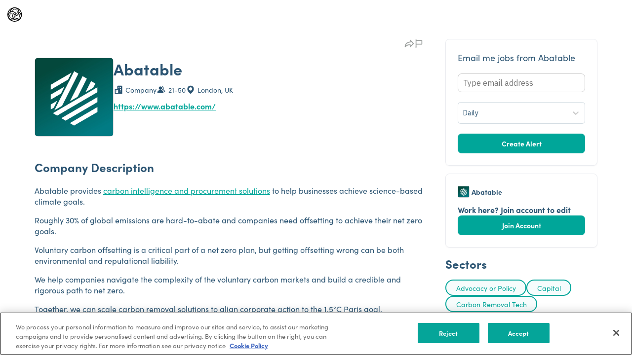

--- FILE ---
content_type: text/html; charset=utf-8
request_url: https://climatebase.org/company/1131339/abatable
body_size: 22893
content:
<!DOCTYPE html><html lang="en"><head><meta charSet="utf-8"/><meta name="viewport" content="width=device-width, height=device-height, initial-scale=1.0, maximum-scale=1.0"/><title>Abatable | Climatebase</title><meta name="keywords" content="green jobs, cleantech, green startups, cleantech jobs, climate change jobs, climate change solutions, climate jobs, climate careers"/><meta property="og:type" content="website"/><meta property="og:site_name" content="Climatebase.org"/><meta property="og:title" content="Abatable | Climatebase"/><meta name="twitter:card" content="summary_large_image"/><meta name="google-site-verification" content="14L9poHNTvY37HmHI_AC8gSSe_anJRzKbrB3NM7XGcc"/><link rel="apple-touch-icon" sizes="180x180" href="/apple-touch-icon.png"/><link rel="icon" type="image/png" sizes="32x32" href="/favicon-32x32.png"/><link rel="icon" type="image/png" sizes="16x16" href="/favicon-16x16.png"/><link rel="manifest" href="/site.webmanifest"/><meta name="msapplication-TileColor" content="#da532c"/><meta name="theme-color" content="#ffffff"/><link rel="canonical" href="https://climatebase.org/company/1131339/abatable"/><meta property="og:image" content="https://climatebaseuserstorage.s3-us-west-1.amazonaws.com/photos/cc0c7bc0-1620-4958-b4af-07572d2bcf8e-profile photo 1.webp"/><meta name="twitter:image" content="https://climatebaseuserstorage.s3-us-west-1.amazonaws.com/photos/cc0c7bc0-1620-4958-b4af-07572d2bcf8e-profile photo 1.webp"/><meta name="twitter:description" content="Abatable provides carbon intelligence and procurement solutions to help businesses achieve science-based climate goals.
Roughly 30% of global emissions are hard-to-abate and companies need offsetting to achieve their net zero goals.
Voluntary carbon offsetting is a critical part of a net zero plan, but getting offsetting wrong can be both environmental and reputational liability.
We help companies navigate the complexity of the voluntary carbon markets and build a credible and rigorous path to net zero.
Together, we can scale carbon removal solutions to align corporate action to the 1.5°C Paris goal.
We founded Abatable in July 2021 and we are backed by Global Founders Capital and Y Combinator (S21).
Our founding team has a strong founder-product fit to tackle this problem. Maria was previously VP at Goldman Sachs, where she advised large companies on forestry investments and carbon procurement, and Valerio was a Product Manager at Monzo, Google and Facebook."/><meta property="og:url" content="https://climatebase.org/company/1131339/abatable"/><meta name="description" content="Abatable provides carbon intelligence and procurement solutions to help businesses achieve science-based climate goals.
Roughly 30% of global emissions are hard-to-abate and companies need offsetting to achieve their net zero goals.
Voluntary carbon offsetting is a critical part of a net zero plan, but getting offsetting wrong can be both environmental and reputational liability.
We help companies navigate the complexity of the voluntary carbon markets and build a credible and rigorous path to net zero.
Together, we can scale carbon removal solutions to align corporate action to the 1.5°C Paris goal.
We founded Abatable in July 2021 and we are backed by Global Founders Capital and Y Combinator (S21).
Our founding team has a strong founder-product fit to tackle this problem. Maria was previously VP at Goldman Sachs, where she advised large companies on forestry investments and carbon procurement, and Valerio was a Product Manager at Monzo, Google and Facebook."/><meta property="og:description" content="Abatable provides carbon intelligence and procurement solutions to help businesses achieve science-based climate goals.
Roughly 30% of global emissions are hard-to-abate and companies need offsetting to achieve their net zero goals.
Voluntary carbon offsetting is a critical part of a net zero plan, but getting offsetting wrong can be both environmental and reputational liability.
We help companies navigate the complexity of the voluntary carbon markets and build a credible and rigorous path to net zero.
Together, we can scale carbon removal solutions to align corporate action to the 1.5°C Paris goal.
We founded Abatable in July 2021 and we are backed by Global Founders Capital and Y Combinator (S21).
Our founding team has a strong founder-product fit to tackle this problem. Maria was previously VP at Goldman Sachs, where she advised large companies on forestry investments and carbon procurement, and Valerio was a Product Manager at Monzo, Google and Facebook."/><script type="application/ld+json">{"@context":"http://schema.org","@type":"Organization","name":"Climatebase","legalName":"Climatebase, Inc.","description":"The platform for climate action. Explore jobs and the organizations shaping our climate-positive future.","foundingDate":"2020","url":"https://climatebase.org","mainEntityOfPage":{"@type":"WebPage","@id":"https://climatebase.org"},"email":"team@climatebase.org","logo":"https://climatebase.org/static/images/climatebase-logo-color.png","address":{"@type":"PostalAddress","streetAddress":"1 Lakeside Drive","addressLocality":"Oakland","addressRegion":"CA","postalCode":"94612","addressCountry":"United States"},"sameAs":["https://www.facebook.com/climatebase/","https://twitter.com/climatebase","https://www.linkedin.com/company/climatebase"]}</script><meta name="next-head-count" content="23"/><script src="https://cdn.cookielaw.org/scripttemplates/otSDKStub.js" type="text/javascript" charSet="UTF-8" data-domain-script="019ab84a-623a-7b1f-876b-9cb3a2df791e"></script><script type="text/javascript">function OptanonWrapper() { }</script><link rel="preconnect" href="https://fonts.googleapis.com"/><link rel="preconnect" href="https://fonts.gstatic.com"/><link rel="preconnect" data-href="https://use.typekit.net"/><link rel="preconnect" href="https://use.typekit.net" crossorigin /><link rel="preconnect" href="https://fonts.gstatic.com" crossorigin /><link rel="preload" href="https://cdn.climatebase.org/next-build/6380155-20251202212641/_next/static/css/641e2c013bb5832f.css" as="style"/><link rel="stylesheet" href="https://cdn.climatebase.org/next-build/6380155-20251202212641/_next/static/css/641e2c013bb5832f.css" data-n-g=""/><link rel="preload" href="https://cdn.climatebase.org/next-build/6380155-20251202212641/_next/static/css/e8904c0d6f33ad47.css" as="style"/><link rel="stylesheet" href="https://cdn.climatebase.org/next-build/6380155-20251202212641/_next/static/css/e8904c0d6f33ad47.css" data-n-p=""/><noscript data-n-css=""></noscript><script defer="" nomodule="" src="https://cdn.climatebase.org/next-build/6380155-20251202212641/_next/static/chunks/polyfills-42372ed130431b0a.js"></script><script src="https://cdn.climatebase.org/next-build/6380155-20251202212641/_next/static/chunks/webpack-a0c4e519c671fef6.js" defer=""></script><script src="https://cdn.climatebase.org/next-build/6380155-20251202212641/_next/static/chunks/framework-22c76c6e1a554a8b.js" defer=""></script><script src="https://cdn.climatebase.org/next-build/6380155-20251202212641/_next/static/chunks/main-bbc8c31487307801.js" defer=""></script><script src="https://cdn.climatebase.org/next-build/6380155-20251202212641/_next/static/chunks/pages/_app-f8a6752046acefff.js" defer=""></script><script src="https://cdn.climatebase.org/next-build/6380155-20251202212641/_next/static/chunks/ea88be26-d29ebcf93290f3f5.js" defer=""></script><script src="https://cdn.climatebase.org/next-build/6380155-20251202212641/_next/static/chunks/252f366e-3adc102dafb88f4c.js" defer=""></script><script src="https://cdn.climatebase.org/next-build/6380155-20251202212641/_next/static/chunks/1bfc9850-1d53b1319b474112.js" defer=""></script><script src="https://cdn.climatebase.org/next-build/6380155-20251202212641/_next/static/chunks/328748d6-11e2ad4cad28f94d.js" defer=""></script><script src="https://cdn.climatebase.org/next-build/6380155-20251202212641/_next/static/chunks/fc83e031-7e05893449c2474f.js" defer=""></script><script src="https://cdn.climatebase.org/next-build/6380155-20251202212641/_next/static/chunks/39dcb045-4c81c53e1faf03ab.js" defer=""></script><script src="https://cdn.climatebase.org/next-build/6380155-20251202212641/_next/static/chunks/520c8229-2233cc7f1486bca4.js" defer=""></script><script src="https://cdn.climatebase.org/next-build/6380155-20251202212641/_next/static/chunks/5c0b189e-5e70cb980aa1314e.js" defer=""></script><script src="https://cdn.climatebase.org/next-build/6380155-20251202212641/_next/static/chunks/69260-82c6911cb4c68639.js" defer=""></script><script src="https://cdn.climatebase.org/next-build/6380155-20251202212641/_next/static/chunks/83253-4087b629f1c82d53.js" defer=""></script><script src="https://cdn.climatebase.org/next-build/6380155-20251202212641/_next/static/chunks/24955-93708f449b7fdb45.js" defer=""></script><script src="https://cdn.climatebase.org/next-build/6380155-20251202212641/_next/static/chunks/41664-97c71784feb2e6c8.js" defer=""></script><script src="https://cdn.climatebase.org/next-build/6380155-20251202212641/_next/static/chunks/87132-e0ccca32ee53264b.js" defer=""></script><script src="https://cdn.climatebase.org/next-build/6380155-20251202212641/_next/static/chunks/39426-6c6918de6051185a.js" defer=""></script><script src="https://cdn.climatebase.org/next-build/6380155-20251202212641/_next/static/chunks/79538-74f543027e6bc5cf.js" defer=""></script><script src="https://cdn.climatebase.org/next-build/6380155-20251202212641/_next/static/chunks/75027-2bf39090a3776791.js" defer=""></script><script src="https://cdn.climatebase.org/next-build/6380155-20251202212641/_next/static/chunks/31468-d08fe4e477bc6265.js" defer=""></script><script src="https://cdn.climatebase.org/next-build/6380155-20251202212641/_next/static/chunks/78551-fa591b53b75ac7ec.js" defer=""></script><script src="https://cdn.climatebase.org/next-build/6380155-20251202212641/_next/static/chunks/8849-aad24d48b8a3485a.js" defer=""></script><script src="https://cdn.climatebase.org/next-build/6380155-20251202212641/_next/static/chunks/29238-8b8895c5d04260aa.js" defer=""></script><script src="https://cdn.climatebase.org/next-build/6380155-20251202212641/_next/static/chunks/46345-a66ca0f0e175aa63.js" defer=""></script><script src="https://cdn.climatebase.org/next-build/6380155-20251202212641/_next/static/chunks/60678-941f819ed80b069f.js" defer=""></script><script src="https://cdn.climatebase.org/next-build/6380155-20251202212641/_next/static/chunks/75659-ebf4699b72934d49.js" defer=""></script><script src="https://cdn.climatebase.org/next-build/6380155-20251202212641/_next/static/chunks/83722-b46e1208af6516e1.js" defer=""></script><script src="https://cdn.climatebase.org/next-build/6380155-20251202212641/_next/static/chunks/44575-407653ffbc4e80e1.js" defer=""></script><script src="https://cdn.climatebase.org/next-build/6380155-20251202212641/_next/static/chunks/45301-e9588597739e6115.js" defer=""></script><script src="https://cdn.climatebase.org/next-build/6380155-20251202212641/_next/static/chunks/pages/company/%5B...company%5D-4628b43c57f3cb61.js" defer=""></script><script src="https://cdn.climatebase.org/next-build/6380155-20251202212641/_next/static/6380155-20251202212641/_buildManifest.js" defer=""></script><script src="https://cdn.climatebase.org/next-build/6380155-20251202212641/_next/static/6380155-20251202212641/_ssgManifest.js" defer=""></script><style data-styled="" data-styled-version="6.1.13">:root{--primary:#2B5472;--secondary:#2B5472;--white:#FFFFFF;--black:#000000;--text:#000000;--disable:#98A2B3;--gradient-25:linear-gradient(90deg, #2b8fba 0%, #36b8c1 50%, #389e14 100%);--gradient-50:linear-gradient(90deg,rgba(43, 143, 186, 0.08) 0%,rgba(54, 184, 193, 0.08) 50%,rgba(56, 158, 20, 0.08) 100%),#FFF;--gradient-75:linear-gradient(90deg,rgba(255, 255, 255, 0) 0%,rgba(255, 255, 255, 0.4) 50%,rgba(255, 255, 255, 0) 100%);--gray-25:#FCFCFD;--gray-50:#F9FAFB;--gray-100:#F2F4F7;--gray-200:#EAECF0;--gray-300:#D0D5DD;--gray-400:#98A2B3;--gray-500:#667085;--gray-600:#475467;--gray-700:#344054;--gray-800:#1D2939;--gray-900:#101828;--brandNew-25:#F6FCFC;--brandNew-50:#E8F4F3;--brandNew-100:#D5EBE9;--brandNew-200:#A1D5D1;--brandNew-300:#70B8B3;--brandNew-400:#50B5AD;--brandNew-500:#00A699;--brandNew-600:#32958D;--brandNew-700:#226F69;--brandNew-800:#163A37;--brandNew-900:#0C211F;--brand-25:#F6FAFB;--brand-50:#ECF6F7;--brand-100:#DAECF0;--brand-200:#B4D9E0;--brand-300:#8FC7D1;--brand-400:#69B4C1;--brand-500:#44A1B2;--brand-600:#36818E;--brand-700:#29616B;--brand-800:#1B4047;--brand-900:#0E2024;--error-25:#FFFBFA;--error-50:#FEF3F2;--error-100:#FEE4E2;--error-200:#FECDCA;--error-300:#FDA29B;--error-400:#F97066;--error-500:#F04438;--error-600:#D92D20;--error-700:#B42318;--error-800:#912018;--error-900:#7A271A;--warning-25:#FFFCF5;--warning-50:#FFFAEB;--warning-100:#FEF0C7;--warning-200:#FEDF89;--warning-300:#FEC84B;--warning-400:#FDB022;--warning-500:#F79009;--warning-600:#DC6803;--warning-700:#B54708;--warning-800:#93370D;--warning-900:#7A2E0E;--success-25:#F6FEF9;--success-50:#ECFDF3;--success-100:#D1FADF;--success-200:#A6F4C5;--success-300:#6CE9A6;--success-400:#32D583;--success-500:#12B76A;--success-600:#039855;--success-700:#027A48;--success-800:#05603A;--success-900:#054F31;--blue-25:#F5FAFF;--blue-50:#EFF8FF;--blue-100:#D1E9FF;--blue-200:#B2DDFF;--blue-300:#84CAFF;--blue-400:#53B1FD;--blue-500:#2E90FA;--blue-600:#1570EF;--blue-700:#175CD3;--blue-800:#1849A9;--blue-900:#194185;--pink-25:#FEFAFF;--pink-50:#FDF4FF;--pink-100:#FBE8FF;--pink-200:#F6D0FE;--pink-300:#EEAAFD;--pink-400:#E478FA;--pink-500:#D444F1;--pink-600:#BA24D5;--pink-700:#9F1AB1;--pink-800:#821890;--pink-900:#6F1877;--custom-5:#2b8fba;--custom-10:#e8f4f3;--custom-15:#f9f9f9;--custom-20:#55879C;--custom-25:#f04438;--custom-30:#2b5472;--custom-35:#55879c;--custom-40:#fafafa;--custom-45:#eaeef1;--custom-50:#DDECF0;--custom-55:#182237;--custom-60:#ff66c4;--custom-65:#95ff84;--custom-70:#143ffa;--custom-75:#172336;--custom-80:#1F28CD;--custom-85:#070461;--custom-90:#1EC099;--custom-95:#D1D7E2;--custom-100:#36b8c1;--custom-105:#389e14;--custom-110:#dbdee5;--custom-115:#E0E3E9;--custom-120:#F1F3F4;--custom-125:#0057ff;--font-size-xxs:0.625rem;--font-size-xs:0.75rem;--font-size-sm:0.875rem;--font-size-md:1rem;--font-size-lg:1.125rem;--font-size-xl:1.25rem;--font-size-2xl:1.5rem;--font-size-3xl:2rem;--font-size-4xl:2.25rem;--font-size-5xl:3rem;--font-size-6xl:3.75rem;--font-size-7xl:4.5rem;--font-weight-regular:400;--font-weight-medium:500;--font-weight-semibold:700;--font-weight-bold:800;--z-index-base:0;--z-index-draggable:999;--z-index-dropdown:1000;--z-index-sticky:1100;--z-index-fixed:1200;--z-index-modal-backdrop:1300;--z-index-modal:1400;--z-index-popover:1500;--z-index-tooltip:1600;--font-family-sofia:"sofia-pro";--font-family-ibm:"IBM Plex Sans";--line-height-x-xxs:14px;--line-height-xxs:16px;--line-height-xs:18px;--line-height-sm:20px;--line-height-md:24px;--line-height-lg:28px;--line-height-xl:30px;--line-height-2xl:32px;--line-height-3xl:38px;--line-height-4xl:44px;--line-height-5xl:60px;--line-height-6xl:72px;--line-height-7xl:125%;--radius-none:0;--radius-sm:0.25rem;--radius-md:0.5rem;--radius-lg:0.75rem;--radius-xl:1rem;--radius-full:9999px;--box-shadow-xs:0px 1px 2px 0px rgba(16,24,40,0.05);--box-shadow-sm:0px 1px 2px 0px rgba(16,24,40,0.06),0px 1px 3px 0px rgba(16,24,40,0.10);--box-shadow-md:0px 2px 4px -2px rgba(16,24,40,0.06),0px 4px 8px -2px rgba(16,24,40,0.10);--box-shadow-lg:0px 4px 6px -2px rgba(16,24,40,0.03),0px 12px 16px -4px rgba(16,24,40,0.08);--box-shadow-xl:0px 8px 8px -4px rgba(16,24,40,0.03),0px 20px 24px -4px rgba(16,24,40,0.08);--box-shadow-2xl:0px 24px 48px -12px rgba(16,24,40,0.18);--box-shadow-3xl:0px 32px 64px -12px rgba(16,24,40,0.14);--box-shadow-custom-5:0px 8px 20px 0px rgba(43,84,114,0.04);--box-shadow-custom-10:0px 4px 24px 0px rgba(43,84,114,0.08);--breakpoint-small-mobile:420px;--breakpoint-mobile:375px;--breakpoint-tablet:768px;--breakpoint-laptop:1440px;--breakpoint-desktop:1920px;}/*!sc*/
html{height:100%;}/*!sc*/
html{scroll-behavior:smooth;height:100%;}/*!sc*/
body{height:100%;margin:0!important;font-family:sofia-pro,sans-serif;}/*!sc*/
.base-ui{isolation:isolate;}/*!sc*/
*{box-sizing:border-box;}/*!sc*/
a{text-decoration:none;}/*!sc*/
.grecaptcha-badge{display:none!important;}/*!sc*/
iframe[name='intercom-banner-survey-frame']{bottom:50%!important;}/*!sc*/
.Toastify__toast-container{width:unset;padding-left:16px;padding-right:16px;}/*!sc*/
.toggle-container{display:flex;align-items:center;white-space:nowrap;gap:8px;}/*!sc*/
.toggle-reverse{width:fit-content;flex-direction:row-reverse;}/*!sc*/
.toggle-text-disabled::before{content:'';position:absolute;top:0;left:0;right:0;bottom:0;background:var(--white);z-index:-1;}/*!sc*/
.toggle-label-text{width:fit-content;color:var(--text);cursor:pointer;display:flex;align-items:center;}/*!sc*/
.toggle-text-disabled{cursor:not-allowed;color:var(--disable);}/*!sc*/
.toggle-text-xs{font-size:0.75rem;line-height:normal;font-family:sofia-pro,sans-serif;font-weight:400;}/*!sc*/
.toggle-text-sm{font-size:0.875rem;line-height:normal;font-family:sofia-pro,sans-serif;font-weight:400;}/*!sc*/
.toggle-text-md{font-size:1rem;line-height:normal;font-family:sofia-pro,sans-serif;font-weight:400;}/*!sc*/
.toggle-text-lg{font-size:1.125rem;line-height:normal;font-family:sofia-pro,sans-serif;font-weight:400;}/*!sc*/
.toggle-label{position:relative;display:inline-block;cursor:pointer;display:flex;align-items:center;white-space:nowrap;}/*!sc*/
.toggle-label.disabled{cursor:not-allowed;}/*!sc*/
.toggle-input{opacity:0;width:0;height:0;margin:0;}/*!sc*/
.toggle-slider{position:absolute;top:0;left:0;right:0;bottom:0;background-color:var(--gray-200);transition:background-color 0.4s ease;border-radius:3.4em;}/*!sc*/
.toggle-input:not(:checked)+.toggle-slider{transition-delay:0.4s;}/*!sc*/
.toggle-slider:before{position:absolute;content:"";background-color:var(--white);transition:transform 0.4s ease,background-color 0.4s ease;border-radius:50%;box-shadow:0px 2.857px 5.714px 0px rgba(43,84,114,0.12);}/*!sc*/
.toggle-xs .toggle-slider:before{left:0.15em;bottom:0.14em;}/*!sc*/
.toggle-sm .toggle-slider:before{left:0.2em;bottom:0.14em;}/*!sc*/
.toggle-md .toggle-slider:before{left:0.2em;bottom:0.14em;}/*!sc*/
.toggle-lg .toggle-slider:before{left:0.18em;bottom:0.14em;}/*!sc*/
.toggle-input:checked+.toggle-slider{background-color:var(--brandNew-500);}/*!sc*/
.toggle-xs .toggle-input:checked+.toggle-slider:before{transform:translateX(calc(100% - 0.05em));}/*!sc*/
.toggle-sm .toggle-input:checked+.toggle-slider:before{transform:translateX(calc(100% - 0.10em));}/*!sc*/
.toggle-md .toggle-input:checked+.toggle-slider:before{transform:translateX(calc(100% - 0.10em));}/*!sc*/
.toggle-lg .toggle-input:checked+.toggle-slider:before{transform:translateX(calc(100% - 0.05em));}/*!sc*/
.toggle-input:focus-visible+.toggle-slider{outline:1px solid var(--brandNew-500);outline-offset:1px;transition:0s;}/*!sc*/
.toggle-input:disabled+.toggle-slider{pointer-events:none;background:var(--gray-200);}/*!sc*/
.toggle-xs{width:28px;height:16px;}/*!sc*/
.toggle-xs .toggle-slider:before{width:12px;height:12px;}/*!sc*/
.toggle-sm{width:36px;height:20px;}/*!sc*/
.toggle-sm .toggle-slider:before{width:16px;height:16px;}/*!sc*/
.toggle-md{width:44px;height:24px;}/*!sc*/
.toggle-md .toggle-slider:before{width:20px;height:20px;}/*!sc*/
.toggle-lg{width:52px;height:28px;}/*!sc*/
.toggle-lg .toggle-slider:before{width:24px;height:24px;}/*!sc*/
.checkbox-input{position:absolute;opacity:0;margin:0;}/*!sc*/
.checkbox-label{position:relative;cursor:pointer;padding:0;}/*!sc*/
.checkbox-input-sm:before{content:'';display:inline-block;vertical-align:text-top;background:white;border:1px solid var(--gray-300);border-radius:4.8px;transition:border-color 0.3s ease,background-color 0.3s ease;}/*!sc*/
.checkbox-input-md:before{content:'';display:inline-block;vertical-align:text-top;background:white;border:1px solid var(--gray-300);border-radius:6px;transition:border-color 0.3s ease,background-color 0.3s ease;}/*!sc*/
.checkbox-input-lg:before{content:'';display:inline-block;vertical-align:text-top;background:white;border:1px solid var(--gray-300);border-radius:7.2px;transition:border-color 0.3s ease,background-color 0.3s ease;}/*!sc*/
.checkbox-input-sm.checkbox-label:before{width:14px;height:14px;margin-right:8px;margin-top:2px;}/*!sc*/
.checkbox-input-md.checkbox-label:before{width:18px;height:18px;margin-right:8px;margin-top:2px;}/*!sc*/
.checkbox-input-lg.checkbox-label:before{width:22px;height:22px;margin-right:8px;margin-top:2px;}/*!sc*/
.checkbox-label:hover:before{border-color:var(--brandNew-500);}/*!sc*/
.checkbox-input:focus-visible+.checkbox-label:before{outline:1px solid var(--brandNew-500);outline-offset:1px;}/*!sc*/
.checkbox-input:checked+.checkbox-label:before{background:var(--brandNew-500);border-color:var(--brandNew-500);}/*!sc*/
.checkbox-input:disabled+.checkbox-label{color:var(--disable);cursor:not-allowed;}/*!sc*/
.checkbox-input:checked:disabled+.checkbox-label:before{background:var(--gray-300);border-color:var(--gray-300);}/*!sc*/
.checkbox-input:disabled+.checkbox-label:before{border-color:var(--gray-300);cursor:not-allowed;}/*!sc*/
.checkbox-input:disabled+.checkbox-input:checked+.checkbox-label:before{border-color:var(--gray-300);background-color:var(--gray-300);cursor:not-allowed;}/*!sc*/
.checkbox-input:checked+.checkbox-input-sm:after{content:'';position:absolute;top:0px;left:0px;width:16px;height:16px;background-image:url('data:image/svg+xml,<svg xmlns="http://www.w3.org/2000/svg" width="24" height="24" viewBox="0 0 24 24" fill="none"><path fillRule="evenodd" clip-rule="evenodd" d="M20.0485 6.35147C20.5171 6.8201 20.5171 7.5799 20.0485 8.04853L10.4485 17.6485C9.97988 18.1172 9.22008 18.1172 8.75145 17.6485L3.95145 12.8485C3.48282 12.3799 3.48282 11.6201 3.95145 11.1515C4.42008 10.6828 5.17987 10.6828 5.6485 11.1515L9.59998 15.1029L18.3514 6.35147C18.8201 5.88284 19.5799 5.88284 20.0485 6.35147Z" fill="white"/></svg>');background-size:cover;background-repeat:no-repeat;margin-top:2px;}/*!sc*/
.checkbox-input:checked+.checkbox-input-md:after{content:'';position:absolute;top:0px;left:0px;width:20px;height:20px;background-image:url('data:image/svg+xml,<svg xmlns="http://www.w3.org/2000/svg" width="24" height="24" viewBox="0 0 24 24" fill="none"><path fillRule="evenodd" clip-rule="evenodd" d="M20.0485 6.35147C20.5171 6.8201 20.5171 7.5799 20.0485 8.04853L10.4485 17.6485C9.97988 18.1172 9.22008 18.1172 8.75145 17.6485L3.95145 12.8485C3.48282 12.3799 3.48282 11.6201 3.95145 11.1515C4.42008 10.6828 5.17987 10.6828 5.6485 11.1515L9.59998 15.1029L18.3514 6.35147C18.8201 5.88284 19.5799 5.88284 20.0485 6.35147Z" fill="white"/></svg>');background-size:cover;background-repeat:no-repeat;margin-top:2px;}/*!sc*/
.checkbox-input:checked+.checkbox-input-lg:after{content:'';position:absolute;top:0px;left:0px;width:24px;height:24px;background-image:url('data:image/svg+xml,<svg xmlns="http://www.w3.org/2000/svg" width="24" height="24" viewBox="0 0 24 24" fill="none"><path fillRule="evenodd" clip-rule="evenodd" d="M20.0485 6.35147C20.5171 6.8201 20.5171 7.5799 20.0485 8.04853L10.4485 17.6485C9.97988 18.1172 9.22008 18.1172 8.75145 17.6485L3.95145 12.8485C3.48282 12.3799 3.48282 11.6201 3.95145 11.1515C4.42008 10.6828 5.17987 10.6828 5.6485 11.1515L9.59998 15.1029L18.3514 6.35147C18.8201 5.88284 19.5799 5.88284 20.0485 6.35147Z" fill="white"/></svg>');background-size:cover;background-repeat:no-repeat;margin-top:2px;}/*!sc*/
.checkbox-input:disabled+.checkbox-input:checked+.checkbox-input-sm:after{content:'';position:absolute;top:0px;left:0px;width:16px;height:16px;background-image:url('data:image/svg+xml,<svg xmlns="http://www.w3.org/2000/svg" width="24" height="24" viewBox="0 0 24 24" fill="none"><path fillRule="evenodd" clip-rule="evenodd" d="M20.0485 6.35147C20.5171 6.8201 20.5171 7.5799 20.0485 8.04853L10.4485 17.6485C9.97988 18.1172 9.22008 18.1172 8.75145 17.6485L3.95145 12.8485C3.48282 12.3799 3.48282 11.6201 3.95145 11.1515C4.42008 10.6828 5.17987 10.6828 5.6485 11.1515L9.59998 15.1029L18.3514 6.35147C18.8201 5.88284 19.5799 5.88284 20.0485 6.35147Z" fill="white"/></svg>');background-size:cover;background-repeat:no-repeat;margin-top:2px;}/*!sc*/
.checkbox-input:disabled+.checkbox-input-sm:after{content:'';position:absolute;top:0px;left:0px;width:16px;height:16px;margin-top:2px;}/*!sc*/
.checkbox-input:disabled+.checkbox-input-md:after{content:'';position:absolute;top:0px;left:0px;width:20px;height:20px;margin-top:2px;}/*!sc*/
.checkbox-input:disabled+.checkbox-input:checked+.checkbox-input-md:after{content:'';position:absolute;top:0px;left:0px;width:20px;height:20px;background-image:url('data:image/svg+xml,<svg xmlns="http://www.w3.org/2000/svg" width="24" height="24" viewBox="0 0 24 24" fill="none"><path fillRule="evenodd" clip-rule="evenodd" d="M20.0485 6.35147C20.5171 6.8201 20.5171 7.5799 20.0485 8.04853L10.4485 17.6485C9.97988 18.1172 9.22008 18.1172 8.75145 17.6485L3.95145 12.8485C3.48282 12.3799 3.48282 11.6201 3.95145 11.1515C4.42008 10.6828 5.17987 10.6828 5.6485 11.1515L9.59998 15.1029L18.3514 6.35147C18.8201 5.88284 19.5799 5.88284 20.0485 6.35147Z" fill="white"/></svg>');background-size:cover;background-repeat:no-repeat;margin-top:2px;}/*!sc*/
.checkbox-input:disabled+.checkbox-input-lg:after{content:'';position:absolute;top:0px;left:0px;width:24px;height:24px;margin-top:2px;}/*!sc*/
.checkbox-input:disabled+.checkbox-input:checked+.checkbox-input-lg:after{content:'';position:absolute;top:0px;left:0px;width:24px;height:24px;background-image:url('data:image/svg+xml,<svg xmlns="http://www.w3.org/2000/svg" width="24" height="24" viewBox="0 0 24 24" fill="none"><path fillRule="evenodd" clip-rule="evenodd" d="M20.0485 6.35147C20.5171 6.8201 20.5171 7.5799 20.0485 8.04853L10.4485 17.6485C9.97988 18.1172 9.22008 18.1172 8.75145 17.6485L3.95145 12.8485C3.48282 12.3799 3.48282 11.6201 3.95145 11.1515C4.42008 10.6828 5.17987 10.6828 5.6485 11.1515L9.59998 15.1029L18.3514 6.35147C18.8201 5.88284 19.5799 5.88284 20.0485 6.35147Z" fill="white"/></svg>');background-size:cover;background-repeat:no-repeat;margin-top:2px;}/*!sc*/
.checkbox-input-sm{font-size:0.875rem;line-height:normal;font-family:sofia-pro,sans-serif;font-weight:400;}/*!sc*/
.checkbox-input-md{font-size:1rem;line-height:normal;font-family:sofia-pro,sans-serif;font-weight:400;}/*!sc*/
.checkbox-input-lg{font-size:1.125rem;line-height:normal;font-family:sofia-pro,sans-serif;font-weight:400;}/*!sc*/
.radio-input{height:0;width:0;opacity:0;z-index:-1;margin:0;}/*!sc*/
.radio-label{position:relative;display:flex;align-items:center;gap:8px;cursor:pointer;}/*!sc*/
.without-radio-label{gap:0px;}/*!sc*/
.radio-label.disabled{cursor:not-allowed;}/*!sc*/
.radio-indicator{border:1px solid var(--gray-300);border-radius:50%;position:absolute;}/*!sc*/
.radio-indicator::after{content:"";position:absolute;display:none;border-radius:50%;}/*!sc*/
.radio-indicator.radio-indicator-sm{width:16px;height:16px;}/*!sc*/
.radio-indicator.radio-indicator-sm::after{width:6px;height:6px;top:50%;left:50%;transform:translate(-50%,-50%);}/*!sc*/
.radio-indicator.radio-indicator-md{width:20px;height:20px;}/*!sc*/
.radio-indicator.radio-indicator-md::after{width:8px;height:8px;top:50%;left:50%;transform:translate(-50%,-50%);}/*!sc*/
.radio-indicator.radio-indicator-lg{width:24px;height:24px;}/*!sc*/
.radio-indicator.radio-indicator-lg::after{width:10px;height:10px;top:50%;left:50%;transform:translate(-50%,-50%);}/*!sc*/
.radio-input:checked+.radio-indicator::after{display:block;border:1px solid var(--brandNew-500);background-color:var(--brandNew-500);}/*!sc*/
.radio-input:checked:disabled+.radio-indicator::after{display:block;border:1px solid var(--disable);background-color:var(--disable);cursor:not-allowed;}/*!sc*/
.radio-input:disabled+.radio-indicator{cursor:not-allowed;color:var(--disable);}/*!sc*/
.radio-label-sm{font-size:0.875rem;line-height:normal;font-family:sofia-pro,sans-serif;font-weight:400;}/*!sc*/
.radio-label-md{font-size:1rem;line-height:normal;font-family:sofia-pro,sans-serif;font-weight:400;}/*!sc*/
.radio-label-lg{font-size:1.125rem;line-height:normal;font-family:sofia-pro,sans-serif;font-weight:400;}/*!sc*/
.radio-label-icon{display:flex;align-items:center;margin-right:4px;}/*!sc*/
.radio-label-text{display:flex;align-items:center;}/*!sc*/
.radio-label-text-sm{margin-left:24px;}/*!sc*/
.radio-label-text-md{margin-left:28px;}/*!sc*/
.radio-label-text-lg{margin-left:32px;}/*!sc*/
.radio-label-text-sm.disabled,.radio-label-text-md.disabled,.radio-label-text-lg.disabled{color:var(--gray-500);}/*!sc*/
.button{position:relative;border:none;background:transparent;padding:0px;display:flex;align-items:center;justify-content:center;cursor:pointer;gap:6px;transition:opacity 0.2s;}/*!sc*/
.button.button__loading{color:transparent!important;}/*!sc*/
.button.button__loading::after{content:"";position:absolute;width:16px;height:16px;top:50%;left:50%;margin-top:-10px;margin-left:-10px;border:2px solid rgba(255,255,255,0.1);border-top-color:currentColor;border-radius:50%;animation:button-loading-spinner 0.8s linear infinite;}/*!sc*/
@keyframes button-loading-spinner{from{transform:rotate(0turn);}to{transform:rotate(1turn);}}/*!sc*/
.button-filled.button-primary.button__loading::after{border:2px solid rgba(255,255,255,0.1);border-top-color:white;}/*!sc*/
.button-ghost.button-primary.button__loading::after,.button-outlined.button-primary.button__loading::after{border:2px solid rgba(49,185,175,0.2);border-top-color:var(--brandNew-500);}/*!sc*/
.button.button__loading:disabled::after{border:2px solid rgba(255,255,255,0.1);border-top-color:var(--gray-400);}/*!sc*/
.button-icon-left{display:flex;align-items:center;justify-content:center;}/*!sc*/
.button-icon-right{display:flex;align-items:center;justify-content:center;}/*!sc*/
.button-icon-left svg,.button-icon-right svg{fill:currentColor;stroke:currentColor;}/*!sc*/
.button:disabled{cursor:not-allowed;}/*!sc*/
.button-filled.button-primary{background:var(--brandNew-500);color:white;transition:background-color 0.3s ease;}/*!sc*/
.button-filled.button-primary:hover{background:#31B9AF;}/*!sc*/
.button-filled.button-primary:focus-visible{outline:1px solid var(--brandNew-500);outline-offset:1px;}/*!sc*/
.button-filled.button-primary:disabled{background:var(--gray-300);color:var(--gray-400);}/*!sc*/
.button-ghost.button-primary{background:transparent;color:var(--brandNew-500);transition:background-color 0.3s ease;}/*!sc*/
.button-ghost.button-primary:hover{background:var(--brand-25);}/*!sc*/
.button-ghost.button-primary:focus-visible{background:var(--brand-25);outline:none;}/*!sc*/
.button-ghost.button-primary:disabled{background:transparent;color:var(--gray-400);}/*!sc*/
.button-outlined.button-primary{background:transparent;color:var(--brandNew-500);border:1px solid var(--brandNew-500);transition:background-color 0.3s ease;}/*!sc*/
.button-outlined.button-primary:hover{background:var(--brand-25);}/*!sc*/
.button-outlined.button-primary:focus-visible{outline:1px solid var(--brandNew-500);outline-offset:1px;}/*!sc*/
.button-outlined.button-primary:disabled{background:transparent;color:var(--gray-300);border:1px solid var(--gray-300);}/*!sc*/
.button-size-xs{height:28px;width:fit-content;min-width:114px;padding:0px 8px;font-size:0.75rem;line-height:18px;font-family:sofia-pro,sans-serif;font-weight:700;}/*!sc*/
.button-size-sm{height:32px;width:fit-content;min-width:134px;padding:0px 12px;font-size:0.875rem;line-height:18px;font-family:sofia-pro,sans-serif;font-weight:700;}/*!sc*/
.button-size-md{height:40px;width:fit-content;min-width:148px;padding:0px 14px;font-size:0.875rem;line-height:20px;font-family:sofia-pro,sans-serif;font-weight:700;}/*!sc*/
.button-size-lg{height:48px;width:fit-content;min-width:168px;padding:0px 16.5px;font-size:1rem;line-height:24px;font-family:sofia-pro,sans-serif;font-weight:700;}/*!sc*/
.button-size-xs.button-full{width:100%;}/*!sc*/
.button-size-sm.button-full{width:100%;}/*!sc*/
.button-size-md.button-full{width:100%;}/*!sc*/
.button-size-lg.button-full{width:100%;}/*!sc*/
.button-size-xl.button-full{width:100%;}/*!sc*/
.button-size-xs.button-error{border:1px solid var(--error-500);color:var(--error-500);}/*!sc*/
.button-size-sm.button-error{border:1px solid var(--error-500);color:var(--error-500);}/*!sc*/
.button-size-md.button-error{border:1px solid var(--error-500);color:var(--error-500);}/*!sc*/
.button-size-lg.button-error{border:1px solid var(--error-500);color:var(--error-500);}/*!sc*/
.button-ghost.button-size-xs.button-error{border:none;color:var(--error-500);background-color:transparent;}/*!sc*/
.button-ghost.button-size-sm.button-error{border:none;color:var(--error-500);background-color:transparent;}/*!sc*/
.button-ghost.button-size-md.button-error{border:none;color:var(--error-500);background-color:transparent;}/*!sc*/
.button-ghost.button-size-lg.button-error{border:none;color:var(--error-500);background-color:transparent;}/*!sc*/
.button-size-xl{height:52px;width:fit-content;min-width:180px;padding:0px 17.5px;font-size:1.125rem;line-height:28px;font-family:sofia-pro,sans-serif;font-weight:700;}/*!sc*/
.button-rectangle{border-radius:6px;}/*!sc*/
.button-rectangle.button-size-md{border-radius:var(--radius-md);}/*!sc*/
.button-rectangle.button-size-lg{border-radius:var(--radius-md);}/*!sc*/
.button-rectangle.button-size-xl{border-radius:var(--radius-md);}/*!sc*/
.button-rounded{border-radius:50%;}/*!sc*/
.button-filled.button-secondary{background:var(--error-500);color:white;transition:background-color 0.3s ease;}/*!sc*/
.button-filled.button-secondary:focus-visible{outline:1px solid var(--error-500);outline-offset:1px;}/*!sc*/
.button-filled.button-secondary:hover{background:var(--error-400);}/*!sc*/
.button-filled.button-secondary:disabled{background:var(--error-200);color:var(--white);}/*!sc*/
.button-ghost.button-secondary{background:transparent;color:var(--error-500);transition:background-color 0.3s ease;}/*!sc*/
.button-ghost.button-secondary:hover{background:var(--error-25);}/*!sc*/
.button-ghost.button-secondary:disabled{background:transparent;color:var(--error-300);}/*!sc*/
.button-ghost.button-secondary:focus-visible{outline:none;background:var(--error-25);}/*!sc*/
.button-outlined.button-secondary{background:transparent;color:var(--error-500);border:1x solid var(--error-500);transition:background-color 0.3s ease;}/*!sc*/
.button-outlined.button-secondary:hover{background:var(--error-25);}/*!sc*/
.button-outlined.button-secondary:disabled{background:transparent;color:var(--error-300);border:1px solid var(--error-300);}/*!sc*/
.button-outlined.button-secondary:focus-visible{outline:1px solid var(--error-500);outline-offset:1px;}/*!sc*/
.input-container{display:flex;flex-direction:column;gap:8px;}/*!sc*/
.input{height:42px;border-radius:var(--radius-md);border:1px solid var(--gray-300);background:var(--white);padding:11px 12px;width:100%;outline:none;color:var(--gray-400);}/*!sc*/
.input::placeholder{color:var(--gray-400);}/*!sc*/
.input:focus,.input:not(:placeholder-shown){color:var(--brand-800);border:1px solid var(--brand-800);}/*!sc*/
.input.disabled{border:1px solid var(--gray-200);background:var(--gray-100);color:var(--gray-300);cursor:not-allowed;}/*!sc*/
.input.error{border:1px solid var(--error-500);background:var(--error-50);}/*!sc*/
.input-font-size-xs{font-size:0.75rem;line-height:normal;font-family:sofia-pro,sans-serif;font-weight:500;}/*!sc*/
.input-font-size-sm{font-size:0.875rem;line-height:normal;font-family:sofia-pro,sans-serif;font-weight:500;}/*!sc*/
.input-font-size-md{font-size:1rem;line-height:normal;font-family:sofia-pro,sans-serif;font-weight:500;}/*!sc*/
.input-font-size-lg{font-size:1.125rem;line-height:normal;font-family:sofia-pro,sans-serif;font-weight:500;}/*!sc*/
.input-font-size-xl{font-size:1.25rem;line-height:normal;font-family:sofia-pro,sans-serif;font-weight:500;}/*!sc*/
.label-color{color:var(--brand-800);}/*!sc*/
.label-font-size-xs{font-size:0.75rem;line-height:normal;font-family:sofia-pro,sans-serif;font-weight:500;}/*!sc*/
.label-font-size-sm{font-size:0.875rem;line-height:normal;font-family:sofia-pro,sans-serif;font-weight:500;}/*!sc*/
.label-font-size-md{font-size:1rem;line-height:normal;font-family:sofia-pro,sans-serif;font-weight:500;}/*!sc*/
.label-font-size-lg{font-size:1.125rem;line-height:normal;font-family:sofia-pro,sans-serif;font-weight:500;}/*!sc*/
.label-font-size-xl{font-size:1.25rem;line-height:normal;font-family:sofia-pro,sans-serif;font-weight:500;}/*!sc*/
.error-message{color:var(--error-500);}/*!sc*/
.message{color:var(--gray-500);}/*!sc*/
.error-font-size-xs{font-size:0.75rem;line-height:normal;font-family:sofia-pro,sans-serif;font-weight:400;}/*!sc*/
.error-font-size-sm{font-size:0.875rem;line-height:normal;font-family:sofia-pro,sans-serif;font-weight:400;}/*!sc*/
.error-font-size-md{font-size:1rem;line-height:normal;font-family:sofia-pro,sans-serif;font-weight:400;}/*!sc*/
.error-font-size-lg{font-size:1.125rem;line-height:normal;font-family:sofia-pro,sans-serif;font-weight:400;}/*!sc*/
.error-font-size-xl{font-size:1.25rem;line-height:normal;font-family:sofia-pro,sans-serif;font-weight:400;}/*!sc*/
.default-color{color:var(--gray-400);}/*!sc*/
.disabled-color{color:var(--gray-300);}/*!sc*/
.message-font-size-xs{font-size:0.75rem;line-height:normal;font-family:sofia-pro,sans-serif;font-weight:400;}/*!sc*/
.message-font-size-sm{font-size:0.875rem;line-height:normal;font-family:sofia-pro,sans-serif;font-weight:400;}/*!sc*/
.message-font-size-md{font-size:1rem;line-height:normal;font-family:sofia-pro,sans-serif;font-weight:400;}/*!sc*/
.message-font-size-lg{font-size:1.125rem;line-height:normal;font-family:sofia-pro,sans-serif;font-weight:400;}/*!sc*/
.message-font-size-xl{font-size:1.25rem;line-height:normal;font-family:sofia-pro,sans-serif;font-weight:400;}/*!sc*/
.textarea{height:auto;min-height:200px;resize:vertical;padding:8px;border-radius:var(--radius-md);border:1px solid var(--gray-300);background:var(--white);color:var(--gray-400);width:100%;outline:none;}/*!sc*/
.textarea:focus{border:1px solid var(--brand-800);color:var(--brand-800);}/*!sc*/
.textarea.disabled{border:1px solid var(--gray-200);background:var(--gray-100);color:var(--gray-300);cursor:not-allowed;}/*!sc*/
.textarea.error{border:1px solid var(--error-500);background:var(--error-50);color:var(--error-500);}/*!sc*/
.select-container{position:relative;}/*!sc*/
.select-button{text-align:left;height:40px;padding:8px 12px;border-radius:var(--radius-md);width:100%;border:1px solid var(--gray-300);background:var(--white);color:var(--gray-400);box-sizing:border-box;cursor:pointer;font-family:sofia-pro;overflow:hidden;white-space:nowrap;text-overflow:ellipsis;overflow-y:auto;}/*!sc*/
.selected-tags{display:flex;flex-wrap:wrap;gap:4px;overflow-y:auto;}/*!sc*/
.tag{background-color:var(--gray-300);padding:2px 6px;border-radius:var(--radius-md);font-size:0.75rem;line-height:normal;font-family:sofia-pro,sans-serif;font-weight:400;color:var(--text);display:inline-flex;align-items:center;position:relative;}/*!sc*/
.tag-label{text-overflow:ellipsis;overflow:hidden;white-space:nowrap;}/*!sc*/
.tag-close{margin-left:8px;cursor:pointer;font-size:12px;color:#999;width:12px;height:12px;padding:0 4px;border-radius:50%;display:flex;align-items:center;justify-content:center;background-color:#f0f0f0;}/*!sc*/
.tag-close:hover{color:#666;background-color:#e0e0e0;}/*!sc*/
.select-list{margin:0;padding:0;margin-top:8px;display:flex;flex-direction:column;gap:12px;padding:12px 0px;list-style-type:none;margin-top:5px;background:var(--white);border-radius:var(--radius-md);position:absolute;width:100%;max-height:200px;overflow-y:auto;z-index:10;box-sizing:border-box;border:1px solid rgba(43,84,114,0.20);box-shadow:0px 4px 20px 0px rgba(43,84,114,0.08);}/*!sc*/
.select-list-option{cursor:pointer;color:var(--gray-400);box-sizing:border-box;font-size:0.875rem;line-height:normal;font-family:sofia-pro,sans-serif;font-weight:400;width:100%;}/*!sc*/
.select-list-option:hover{transition:color 0.3s ease;background:var(--gray-100);color:var(--brand-800);}/*!sc*/
.select-list-option-active{background:var(--gray-100);color:var(--brand-800);}/*!sc*/
.select-wrapper{display:flex;align-items:center;position:relative;width:100%;outline:none;}/*!sc*/
.select-button.dropdown-open{border:1px solid var(--primary);color:var(--brand-800);outline:none;}/*!sc*/
.select-button:focus{border:1px solid var(--primary);color:var(--brand-800);outline:none;}/*!sc*/
.select-button:focus-visible{border:1px solid var(--primary);color:var(--brand-800);outline:none;}/*!sc*/
.select-button-disabled{background:var(--gray-100);border:1px solid var(--gray-200);color:var(--gray-300);cursor:not-allowed;}/*!sc*/
.select-icon-left{position:absolute;left:12px;display:flex;align-items:center;pointer-events:none;color:var(--gray-400);}/*!sc*/
.select-icon-right{position:absolute;top:50%;right:12px;display:flex;align-items:center;transform:translateY(-50%);cursor:pointer;color:var(--gray-400);}/*!sc*/
.dropdown-icon-open .dropdown-arrow{transform:rotate(180deg);}/*!sc*/
.dropdown-arrow{width:16px;height:16px;transition:transform 0.3s ease;display:flex;align-items:center;justify-content:center;}/*!sc*/
.select-error{border:1px solid var(--error-500);background-color:var(--error-50);}/*!sc*/
.select-error-message{color:var(--error-500);font-size:14px;margin-top:8px;display:block;}/*!sc*/
.select-variant-icon-separated .select-button{border-top-right-radius:0px;border-bottom-right-radius:0px;border-right:none;width:calc(100% - 32px);}/*!sc*/
.select-variant-icon-separated .select-icon-right{display:flex;align-items:center;justify-content:center;border-radius:0 8px 8px 0;height:100%;position:absolute;right:0;width:32px;border:1px solid var(--gray-300);border-left:none;}/*!sc*/
.select-button-disabled.select-variant-icon-separated.select-icon-right{border:1px solid var(--gray-200);}/*!sc*/
.dropdown-icon-open.select-variant-icon-separated.dropdown-icon-open{border:1px solid var(--primary);border-left:none;}/*!sc*/
.select-variant-icon-separated .select-wrapper{display:flex;align-items:center;border-radius:var(--radius-md);}/*!sc*/
.select-button.select-expander-empty{color:var(--gray-400);}/*!sc*/
.select-variant-icon-separated.select-icon-right{background-color:var(--brandNew-50);border-radius:0 8px 8px 0;color:var(--primary);}/*!sc*/
.select-variant-icon-separated .select-button:focus+.select-icon-right{border:1px solid var(--brand-800);border-left:none;}/*!sc*/
.select-variant-icon-separated .select-error+.select-icon-right{border:1px solid var(--error-500);border-left:none;}/*!sc*/
.select-list-option.select-list-option-child{padding:0px 24px;}/*!sc*/
.select-list-option{padding:0px 12px;}/*!sc*/
.Modal-Backdrop{z-index:var(--z-index-modal-backdrop);position:fixed;inset:0;background:black;opacity:0.7;transition:opacity 150ms cubic-bezier(0.45,1.005,0,1.005);}/*!sc*/
.Modal-Backdrop[data-starting-style],.Modal-Backdrop[data-ending-style]{opacity:0;}/*!sc*/
.Modal-Popup{position:relative;z-index:var(--z-index-modal);box-sizing:border-box;position:fixed;top:50%;left:50%;transform:translate(-50%,-50%);border-radius:16px;background-color:var(--white);transition:all 150ms;}/*!sc*/
.Modal-Popup[data-starting-style],.Modal-Popup[data-ending-style]{opacity:0;transform:translate(-50%,-50%) scale(0.9);}/*!sc*/
.Tooltip-Positioner{z-index:var(--z-index-tooltip);}/*!sc*/
.Tooltip-Popup{text-align:center;box-sizing:border-box;font-size:0.75rem;display:flex;flex-direction:column;padding:0.5rem;border-radius:0.375rem;background-color:canvas;color:var(--primary);outline:1px solid var(--gray-200);box-shadow:0px 10px 15px -3px var(--gray-200),0px 4px 6px -4px var(--gray-200);transform-origin:var(--transform-origin);transition:transform 150ms,opacity 150ms;}/*!sc*/
.Tooltip-Popup[data-starting-style],.Tooltip-Popup[data-ending-style]{opacity:0;transform:scale(0.9);}/*!sc*/
.Tooltip-Popup[data-instant]{transition-duration:0ms;}/*!sc*/
.Tooltip-Arrow{display:flex;}/*!sc*/
.Tooltip-Arrow[data-side="top"]{bottom:-8px;rotate:180deg;}/*!sc*/
.Tooltip-Arrow[data-side="bottom"]{top:-8px;rotate:0deg;}/*!sc*/
.Tooltip-Arrow[data-side="left"]{right:-13px;rotate:90deg;}/*!sc*/
.Tooltip-Arrow[data-side="right"]{left:-13px;rotate:-90deg;}/*!sc*/
.Tooltip-ArrowFill{fill:canvas;}/*!sc*/
.Tooltip-ArrowOuterStroke{fill:var(--gray-200);}/*!sc*/
.Card{border:1px solid var(--gray-200);box-shadow:var(--box-shadow-xs);border-radius:var(--radius-md);padding:24px;display:flex;flex-direction:column;gap:10px;}/*!sc*/
data-styled.g1[id="sc-global-jvHGfA1"]{content:"sc-global-jvHGfA1,"}/*!sc*/
@media (max-width:991.98px){.iJZZeM{display:none!important;}}/*!sc*/
data-styled.g2[id="sc-2da91db9-0"]{content:"iJZZeM,"}/*!sc*/
@media (max-width:991.98px){.hdInIH{display:block!important;}}/*!sc*/
@media (max-width:991.98px){.ieA-DjK{display:grid!important;}}/*!sc*/
data-styled.g3[id="sc-2da91db9-1"]{content:"hdInIH,ieA-DjK,"}/*!sc*/
.bmLXAC{margin:20px;}/*!sc*/
.iSLcOp{padding:0px;}/*!sc*/
@media (max-width:991.98px){.iSLcOp{padding:10px;}}/*!sc*/
.fvRztx{padding:5px;}/*!sc*/
.fvQNiq{padding:6px;}/*!sc*/
data-styled.g4[id="sc-59756aaf-0"]{content:"bmLXAC,iSLcOp,fvRztx,fvQNiq,"}/*!sc*/
.eLIIHG{display:flex;justify-content:center;align-items:center;position:relative;box-sizing:border-box;}/*!sc*/
.kbgZiw{display:flex;justify-content:space-between;align-items:center;position:relative;box-sizing:border-box;gap:14px;}/*!sc*/
.hoRBGb{display:flex;justify-content:center;align-items:center;position:relative;box-sizing:border-box;margin-bottom:0px;}/*!sc*/
data-styled.g5[id="sc-b46db452-0"]{content:"eLIIHG,kbgZiw,hoRBGb,"}/*!sc*/
.kELwXh{display:inline-flex;}/*!sc*/
.kELwXh >svg{width:20px;height:20px;}/*!sc*/
data-styled.g6[id="sc-22b44bbb-0"]{content:"kELwXh,"}/*!sc*/
.eLVuxD{background:transparent;border:none;padding:0;cursor:pointer;display:inline-flex;align-items:center;justify-content:center;font-family:var(--font-family-sofia);}/*!sc*/
.eLVuxD:disabled{cursor:not-allowed;}/*!sc*/
data-styled.g30[id="sc-64b6fe94-0"]{content:"eLVuxD,"}/*!sc*/
.FJWDV{width:160px;height:160px;background-position:center;background-repeat:no-repeat;background-size:contain;border-style:solid;border-width:1px;border-color:rgba(32, 36, 51, 0.2);border-radius:8px;margin-right:0;background-color:white;background-image:url("https://climatebaseuserstorage.s3-us-west-1.amazonaws.com/photos/cc0c7bc0-1620-4958-b4af-07572d2bcf8e-profile%20photo%201.webp")!important;position:relative;box-sizing:border-box;flex-shrink:0;display:flex;align-items:center;justify-content:center;}/*!sc*/
.cpWSOt{width:24px;height:24px;background-position:center;background-repeat:no-repeat;background-size:contain;border-style:solid;border-width:1px;border-color:rgba(32, 36, 51, 0.2);border-radius:4px;margin-right:4px;background-color:white;background-image:url("https://climatebaseuserstorage.s3-us-west-1.amazonaws.com/photos/cc0c7bc0-1620-4958-b4af-07572d2bcf8e-profile photo 1.webp")!important;position:relative;box-sizing:border-box;flex-shrink:0;display:flex;align-items:center;justify-content:center;}/*!sc*/
data-styled.g39[id="sc-8c7c8b17-0"]{content:"FJWDV,cpWSOt,"}/*!sc*/
.jZpeqd{max-width:1170px;padding:0 15px;margin:0 auto;width:100%;box-sizing:border-box;}/*!sc*/
data-styled.g87[id="sc-960c6230-0"]{content:"jZpeqd,"}/*!sc*/
.iiEAEt{margin-bottom:40px;padding:0 15px;}/*!sc*/
.iiEAEt *{box-sizing:border-box;}/*!sc*/
@media (max-width:991.98px){.iiEAEt{margin-bottom:24px;padding:0;}}/*!sc*/
data-styled.g166[id="sc-295082e6-2"]{content:"iiEAEt,"}/*!sc*/
.cqryOW{display:flex;align-items:center;justify-content:center;outline:none;border:none;background-color:transparent;}/*!sc*/
data-styled.g187[id="sc-3e2b5c0e-0"]{content:"cqryOW,"}/*!sc*/
.fCGaiR{box-sizing:border-box;border:1px solid #ccc;border-radius:var(--radius-md);padding:6px 10px;font-family:"IBM Plex Sans",sans-serif;height:38px;font-size:16px;width:100%;-webkit-appearance:none;outline:none;}/*!sc*/
.fCGaiR:focus,.fCGaiR:focus-visible{border-color:#66afe9;outline:0;box-shadow:inset 0 1px 1px rgb(0 0 0 / 8%),0 0 8px rgb(102 175 233 / 60%);}/*!sc*/
.fCGaiR::file-selector-button{color:#2B5472;font-weight:500;font-size:14px;line-height:14px;background:rgba(43,84,114,0.04);box-sizing:border-box;border:1px solid rgba(43,84,114,0.2);border-radius:var(--radius-sm);padding:4px 8px;margin-right:8px;}/*!sc*/
data-styled.g196[id="sc-32e3b03a-0"]{content:"fCGaiR,"}/*!sc*/
.ksTWCm{box-sizing:border-box;background:white;width:100%;padding:0 15px;margin:0 auto;}/*!sc*/
@media (min-width:1400px){.ksTWCm{padding:0 4vw;}}/*!sc*/
data-styled.g200[id="sc-c485ce2e-0"]{content:"ksTWCm,"}/*!sc*/
.cqPZmG{transition:0.3s all;display:flex;justify-content:space-between;align-items:center;padding:15px 0px;position:relative;z-index:3;}/*!sc*/
data-styled.g201[id="sc-c485ce2e-1"]{content:"cqPZmG,"}/*!sc*/
.jIeOjq{display:flex;}/*!sc*/
data-styled.g203[id="sc-c485ce2e-3"]{content:"jIeOjq,"}/*!sc*/
.cDkWwA{display:flex;align-items:center;justify-content:space-between;border-right:1px solid rgba(43,84,114,0.1);margin-right:15px;font-size:15px;font-weight:700;background:white;white-space:nowrap;gap:24px;}/*!sc*/
@media (max-width:1100px){.cDkWwA{font-size:14px;gap:16px;}}/*!sc*/
@media (max-width:991.98px){.cDkWwA{font-size:15px;display:none;gap:8px;}}/*!sc*/
data-styled.g204[id="sc-c485ce2e-4"]{content:"cDkWwA,"}/*!sc*/
.bwrgWZ{display:flex;align-items:center;}/*!sc*/
.bwrgWZ >svg{margin-right:6px;}/*!sc*/
.bwrgWZ svg:last-child{transition:opacity 0.2s ease-in-out;opacity:1;margin-right:0px;width:30px;}/*!sc*/
@media (max-width:991.98px){.bwrgWZ svg:last-child{opacity:1;}}/*!sc*/
.bwrgWZ svg{color:black;}/*!sc*/
.lclckx{display:flex;align-items:center;}/*!sc*/
.lclckx >svg{margin-right:6px;}/*!sc*/
.lclckx svg:last-child{transition:opacity 0.2s ease-in-out;opacity:1;margin-right:0px;}/*!sc*/
@media (max-width:991.98px){.lclckx svg:last-child{opacity:1;}}/*!sc*/
.lclckx svg{color:black;}/*!sc*/
data-styled.g205[id="sc-c485ce2e-5"]{content:"bwrgWZ,lclckx,"}/*!sc*/
.cAsoDA{display:flex;align-items:center;}/*!sc*/
data-styled.g227[id="sc-c485ce2e-27"]{content:"cAsoDA,"}/*!sc*/
.jFjkHw{margin:0 10px;padding:5px 5px 0 5px;}/*!sc*/
data-styled.g228[id="sc-c485ce2e-28"]{content:"jFjkHw,"}/*!sc*/
.hzpwle{padding-top:20px;display:grid;grid-template-columns:1fr 27%;grid-column-gap:45px;}/*!sc*/
@media (max-width:991.98px){.hzpwle{display:block;}}/*!sc*/
data-styled.g338[id="sc-19e9890f-0"]{content:"hzpwle,"}/*!sc*/
.ehECXM{display:flex;margin-bottom:45px;}/*!sc*/
@media (max-width:991.98px){.ehECXM{display:block;}}/*!sc*/
data-styled.g339[id="sc-19e9890f-1"]{content:"ehECXM,"}/*!sc*/
.ftlodf{gap:20px;}/*!sc*/
@media (max-width:991.98px){.ftlodf{display:flex;flex-direction:column;text-align:center;align-items:center;justify-content:center;}}/*!sc*/
data-styled.g340[id="sc-19e9890f-2"]{content:"ftlodf,"}/*!sc*/
.fAszBm{font-weight:700;font-size:2em;color:#2B5472;margin:0;margin-bottom:10px;max-width:710px;}/*!sc*/
data-styled.g341[id="sc-19e9890f-3"]{content:"fAszBm,"}/*!sc*/
.fnkxro{display:flex;flex-wrap:wrap;gap:16px;row-gap:8px;margin-bottom:2px;align-items:flex-start;}/*!sc*/
data-styled.g342[id="sc-19e9890f-4"]{content:"fnkxro,"}/*!sc*/
@media (max-width:991.98px){.ZucKg{justify-content:center;}}/*!sc*/
data-styled.g343[id="sc-19e9890f-5"]{content:"ZucKg,"}/*!sc*/
.iemjqM{display:flex;align-items:center;font-weight:500;font-size:14px;color:#2B5472;}/*!sc*/
.iemjqM svg{margin-right:4px;}/*!sc*/
.iemjqM .content-css{width:100%;}/*!sc*/
.iemjqM .content-css span{width:100%;}/*!sc*/
.iemjqM .content-css-job-listing span{text-wrap:wrap;}/*!sc*/
.iemjqM .show-more-less-clickable{cursor:pointer;text-decoration:underline;}/*!sc*/
data-styled.g344[id="sc-19e9890f-6"]{content:"iemjqM,"}/*!sc*/
.htHgxD{position:relative;width:100%;z-index:1100;transition:0.3s all;box-shadow:none;}/*!sc*/
data-styled.g374[id="sc-f7b50c78-2"]{content:"htHgxD,"}/*!sc*/
.bZgFnE{position:absolute;width:1px;height:1px;padding:0;margin:-1px;overflow:hidden;clip:rect(0,0,0,0);border:0;}/*!sc*/
data-styled.g407[id="sc-9de4a651-0"]{content:"bZgFnE,"}/*!sc*/
.cMeUOD{position:sticky;top:0;width:100%;transform:translateY(0px);z-index:1100;transition:transform 0.3s ease 0s;}/*!sc*/
data-styled.g450[id="sc-d6c3044f-0"]{content:"cMeUOD,"}/*!sc*/
.jntcCg{min-height:100%;display:grid;grid-template-rows:1fr auto;outline:none;position:relative;height:100vh;overflow:auto;}/*!sc*/
data-styled.g451[id="sc-aa6a744f-0"]{content:"jntcCg,"}/*!sc*/
.iPBvgp{min-width:0;}/*!sc*/
data-styled.g452[id="sc-aa6a744f-1"]{content:"iPBvgp,"}/*!sc*/
.HNCZf{display:flex;justify-content:space-between;align-items:center;}/*!sc*/
data-styled.g527[id="sc-cfcd1930-0"]{content:"HNCZf,"}/*!sc*/
.iJPrOy{color:#223645;}/*!sc*/
.iJPrOy:hover,.iJPrOy:visited{color:#223645;}/*!sc*/
.iJPrOy .custom-dislike-dropdown{height:0px!important;padding:0px!important;padding-top:2px!important;}/*!sc*/
data-styled.g528[id="sc-cfcd1930-1"]{content:"iJPrOy,"}/*!sc*/
.gRzlpa{font-weight:500;color:var(--primary);margin:0;margin-bottom:20px;font-size:18px;}/*!sc*/
data-styled.g531[id="sc-93d5aa8c-1"]{content:"gRzlpa,"}/*!sc*/
.hNxewK{display:grid;gap:20px;}/*!sc*/
data-styled.g532[id="sc-93d5aa8c-2"]{content:"hNxewK,"}/*!sc*/
.dXMcg{padding:0px;margin-bottom:0px;}/*!sc*/
data-styled.g533[id="sc-93d5aa8c-3"]{content:"dXMcg,"}/*!sc*/
.eJkChg{display:flex;align-items:center;gap:8px;}/*!sc*/
data-styled.g538[id="sc-ff0cb11d-0"]{content:"eJkChg,"}/*!sc*/
.dMLrTW{color:#2B5472;font-family:sofia-pro,sans-serif;font-size:14px;font-style:normal;font-weight:700;line-height:normal;letter-spacing:-0.07px;}/*!sc*/
data-styled.g539[id="sc-ff0cb11d-1"]{content:"dMLrTW,"}/*!sc*/
.hQRUTM{color:#2B5472;font-family:sofia-pro,sans-serif;font-size:16px;font-style:normal;font-weight:700;line-height:152%;}/*!sc*/
data-styled.g540[id="sc-ff0cb11d-2"]{content:"hQRUTM,"}/*!sc*/
h1,h2,h3,h4,h5,h6,p,figure,picture,ul,ol,body,html,blockquote{margin:0;padding:0;}/*!sc*/
data-styled.g543[id="sc-global-cPDCat1"]{content:"sc-global-cPDCat1,"}/*!sc*/
</style><style data-href="https://use.typekit.net/scs5wbn.css">@import url("https://p.typekit.net/p.css?s=1&k=scs5wbn&ht=tk&f=24539.24540.24547.24548&a=118200671&app=typekit&e=css");@font-face{font-family:"sofia-pro";src:url("https://use.typekit.net/af/5d97ff/00000000000000007735f999/30/l?primer=7cdcb44be4a7db8877ffa5c0007b8dd865b3bbc383831fe2ea177f62257a9191&fvd=n8&v=3") format("woff2"),url("https://use.typekit.net/af/5d97ff/00000000000000007735f999/30/d?primer=7cdcb44be4a7db8877ffa5c0007b8dd865b3bbc383831fe2ea177f62257a9191&fvd=n8&v=3") format("woff"),url("https://use.typekit.net/af/5d97ff/00000000000000007735f999/30/a?primer=7cdcb44be4a7db8877ffa5c0007b8dd865b3bbc383831fe2ea177f62257a9191&fvd=n8&v=3") format("opentype");font-display:auto;font-style:normal;font-weight:800;font-stretch:normal}@font-face{font-family:"sofia-pro";src:url("https://use.typekit.net/af/66e20c/00000000000000007735f993/30/l?primer=7cdcb44be4a7db8877ffa5c0007b8dd865b3bbc383831fe2ea177f62257a9191&fvd=i8&v=3") format("woff2"),url("https://use.typekit.net/af/66e20c/00000000000000007735f993/30/d?primer=7cdcb44be4a7db8877ffa5c0007b8dd865b3bbc383831fe2ea177f62257a9191&fvd=i8&v=3") format("woff"),url("https://use.typekit.net/af/66e20c/00000000000000007735f993/30/a?primer=7cdcb44be4a7db8877ffa5c0007b8dd865b3bbc383831fe2ea177f62257a9191&fvd=i8&v=3") format("opentype");font-display:auto;font-style:italic;font-weight:800;font-stretch:normal}@font-face{font-family:"sofia-pro";src:url("https://use.typekit.net/af/b718ff/00000000000000007735f98d/30/l?primer=7cdcb44be4a7db8877ffa5c0007b8dd865b3bbc383831fe2ea177f62257a9191&fvd=n4&v=3") format("woff2"),url("https://use.typekit.net/af/b718ff/00000000000000007735f98d/30/d?primer=7cdcb44be4a7db8877ffa5c0007b8dd865b3bbc383831fe2ea177f62257a9191&fvd=n4&v=3") format("woff"),url("https://use.typekit.net/af/b718ff/00000000000000007735f98d/30/a?primer=7cdcb44be4a7db8877ffa5c0007b8dd865b3bbc383831fe2ea177f62257a9191&fvd=n4&v=3") format("opentype");font-display:auto;font-style:normal;font-weight:400;font-stretch:normal}@font-face{font-family:"sofia-pro";src:url("https://use.typekit.net/af/c09857/00000000000000007735f98c/30/l?primer=7cdcb44be4a7db8877ffa5c0007b8dd865b3bbc383831fe2ea177f62257a9191&fvd=i4&v=3") format("woff2"),url("https://use.typekit.net/af/c09857/00000000000000007735f98c/30/d?primer=7cdcb44be4a7db8877ffa5c0007b8dd865b3bbc383831fe2ea177f62257a9191&fvd=i4&v=3") format("woff"),url("https://use.typekit.net/af/c09857/00000000000000007735f98c/30/a?primer=7cdcb44be4a7db8877ffa5c0007b8dd865b3bbc383831fe2ea177f62257a9191&fvd=i4&v=3") format("opentype");font-display:auto;font-style:italic;font-weight:400;font-stretch:normal}.tk-sofia-pro{font-family:"sofia-pro",sans-serif}</style><style data-href="https://fonts.googleapis.com/css2?family=IBM+Plex+Sans&family=Roboto+Slab:wght@300;400;500&display=swap">@font-face{font-family:'IBM Plex Sans';font-style:normal;font-weight:400;font-stretch:normal;font-display:swap;src:url(https://fonts.gstatic.com/l/font?kit=zYXGKVElMYYaJe8bpLHnCwDKr932-G7dytD-Dmu1swZSAXcomDVmadSD6llzAw&skey=db4d85f0f9937532&v=v23) format('woff')}@font-face{font-family:'Roboto Slab';font-style:normal;font-weight:300;font-display:swap;src:url(https://fonts.gstatic.com/l/font?kit=BngbUXZYTXPIvIBgJJSb6s3BzlRRfKOFbvjo0oSWaw&skey=a9ad6a4717e923f0&v=v36) format('woff')}@font-face{font-family:'Roboto Slab';font-style:normal;font-weight:400;font-display:swap;src:url(https://fonts.gstatic.com/l/font?kit=BngbUXZYTXPIvIBgJJSb6s3BzlRRfKOFbvjojISWaw&skey=a9ad6a4717e923f0&v=v36) format('woff')}@font-face{font-family:'Roboto Slab';font-style:normal;font-weight:500;font-display:swap;src:url(https://fonts.gstatic.com/l/font?kit=BngbUXZYTXPIvIBgJJSb6s3BzlRRfKOFbvjovoSWaw&skey=a9ad6a4717e923f0&v=v36) format('woff')}@font-face{font-family:'IBM Plex Sans';font-style:normal;font-weight:400;font-stretch:100%;font-display:swap;src:url(https://fonts.gstatic.com/l/font?kit=zYXGKVElMYYaJe8bpLHnCwDKr932-G7dytD-Dmu1swZSAXcomDVmadSD6llDCqg-tIOm6_DeLVQ&skey=db4d85f0f9937532&v=v23) format('woff');unicode-range:U+0460-052F,U+1C80-1C8A,U+20B4,U+2DE0-2DFF,U+A640-A69F,U+FE2E-FE2F}@font-face{font-family:'IBM Plex Sans';font-style:normal;font-weight:400;font-stretch:100%;font-display:swap;src:url(https://fonts.gstatic.com/l/font?kit=zYXGKVElMYYaJe8bpLHnCwDKr932-G7dytD-Dmu1swZSAXcomDVmadSD6llDA6g-tIOm6_DeLVQ&skey=db4d85f0f9937532&v=v23) format('woff');unicode-range:U+0301,U+0400-045F,U+0490-0491,U+04B0-04B1,U+2116}@font-face{font-family:'IBM Plex Sans';font-style:normal;font-weight:400;font-stretch:100%;font-display:swap;src:url(https://fonts.gstatic.com/l/font?kit=zYXGKVElMYYaJe8bpLHnCwDKr932-G7dytD-Dmu1swZSAXcomDVmadSD6llDBKg-tIOm6_DeLVQ&skey=db4d85f0f9937532&v=v23) format('woff');unicode-range:U+0370-0377,U+037A-037F,U+0384-038A,U+038C,U+038E-03A1,U+03A3-03FF}@font-face{font-family:'IBM Plex Sans';font-style:normal;font-weight:400;font-stretch:100%;font-display:swap;src:url(https://fonts.gstatic.com/l/font?kit=zYXGKVElMYYaJe8bpLHnCwDKr932-G7dytD-Dmu1swZSAXcomDVmadSD6llDCKg-tIOm6_DeLVQ&skey=db4d85f0f9937532&v=v23) format('woff');unicode-range:U+0102-0103,U+0110-0111,U+0128-0129,U+0168-0169,U+01A0-01A1,U+01AF-01B0,U+0300-0301,U+0303-0304,U+0308-0309,U+0323,U+0329,U+1EA0-1EF9,U+20AB}@font-face{font-family:'IBM Plex Sans';font-style:normal;font-weight:400;font-stretch:100%;font-display:swap;src:url(https://fonts.gstatic.com/l/font?kit=zYXGKVElMYYaJe8bpLHnCwDKr932-G7dytD-Dmu1swZSAXcomDVmadSD6llDCag-tIOm6_DeLVQ&skey=db4d85f0f9937532&v=v23) format('woff');unicode-range:U+0100-02BA,U+02BD-02C5,U+02C7-02CC,U+02CE-02D7,U+02DD-02FF,U+0304,U+0308,U+0329,U+1D00-1DBF,U+1E00-1E9F,U+1EF2-1EFF,U+2020,U+20A0-20AB,U+20AD-20C0,U+2113,U+2C60-2C7F,U+A720-A7FF}@font-face{font-family:'IBM Plex Sans';font-style:normal;font-weight:400;font-stretch:100%;font-display:swap;src:url(https://fonts.gstatic.com/l/font?kit=zYXGKVElMYYaJe8bpLHnCwDKr932-G7dytD-Dmu1swZSAXcomDVmadSD6llDB6g-tIOm6_De&skey=db4d85f0f9937532&v=v23) format('woff');unicode-range:U+0000-00FF,U+0131,U+0152-0153,U+02BB-02BC,U+02C6,U+02DA,U+02DC,U+0304,U+0308,U+0329,U+2000-206F,U+20AC,U+2122,U+2191,U+2193,U+2212,U+2215,U+FEFF,U+FFFD}@font-face{font-family:'Roboto Slab';font-style:normal;font-weight:300;font-display:swap;src:url(https://fonts.gstatic.com/s/robotoslab/v36/BngMUXZYTXPIvIBgJJSb6ufA5qWr4xCCQ_k.woff2) format('woff2');unicode-range:U+0460-052F,U+1C80-1C8A,U+20B4,U+2DE0-2DFF,U+A640-A69F,U+FE2E-FE2F}@font-face{font-family:'Roboto Slab';font-style:normal;font-weight:300;font-display:swap;src:url(https://fonts.gstatic.com/s/robotoslab/v36/BngMUXZYTXPIvIBgJJSb6ufJ5qWr4xCCQ_k.woff2) format('woff2');unicode-range:U+0301,U+0400-045F,U+0490-0491,U+04B0-04B1,U+2116}@font-face{font-family:'Roboto Slab';font-style:normal;font-weight:300;font-display:swap;src:url(https://fonts.gstatic.com/s/robotoslab/v36/BngMUXZYTXPIvIBgJJSb6ufB5qWr4xCCQ_k.woff2) format('woff2');unicode-range:U+1F00-1FFF}@font-face{font-family:'Roboto Slab';font-style:normal;font-weight:300;font-display:swap;src:url(https://fonts.gstatic.com/s/robotoslab/v36/BngMUXZYTXPIvIBgJJSb6ufO5qWr4xCCQ_k.woff2) format('woff2');unicode-range:U+0370-0377,U+037A-037F,U+0384-038A,U+038C,U+038E-03A1,U+03A3-03FF}@font-face{font-family:'Roboto Slab';font-style:normal;font-weight:300;font-display:swap;src:url(https://fonts.gstatic.com/s/robotoslab/v36/BngMUXZYTXPIvIBgJJSb6ufC5qWr4xCCQ_k.woff2) format('woff2');unicode-range:U+0102-0103,U+0110-0111,U+0128-0129,U+0168-0169,U+01A0-01A1,U+01AF-01B0,U+0300-0301,U+0303-0304,U+0308-0309,U+0323,U+0329,U+1EA0-1EF9,U+20AB}@font-face{font-family:'Roboto Slab';font-style:normal;font-weight:300;font-display:swap;src:url(https://fonts.gstatic.com/s/robotoslab/v36/BngMUXZYTXPIvIBgJJSb6ufD5qWr4xCCQ_k.woff2) format('woff2');unicode-range:U+0100-02BA,U+02BD-02C5,U+02C7-02CC,U+02CE-02D7,U+02DD-02FF,U+0304,U+0308,U+0329,U+1D00-1DBF,U+1E00-1E9F,U+1EF2-1EFF,U+2020,U+20A0-20AB,U+20AD-20C0,U+2113,U+2C60-2C7F,U+A720-A7FF}@font-face{font-family:'Roboto Slab';font-style:normal;font-weight:300;font-display:swap;src:url(https://fonts.gstatic.com/s/robotoslab/v36/BngMUXZYTXPIvIBgJJSb6ufN5qWr4xCC.woff2) format('woff2');unicode-range:U+0000-00FF,U+0131,U+0152-0153,U+02BB-02BC,U+02C6,U+02DA,U+02DC,U+0304,U+0308,U+0329,U+2000-206F,U+20AC,U+2122,U+2191,U+2193,U+2212,U+2215,U+FEFF,U+FFFD}@font-face{font-family:'Roboto Slab';font-style:normal;font-weight:400;font-display:swap;src:url(https://fonts.gstatic.com/s/robotoslab/v36/BngMUXZYTXPIvIBgJJSb6ufA5qWr4xCCQ_k.woff2) format('woff2');unicode-range:U+0460-052F,U+1C80-1C8A,U+20B4,U+2DE0-2DFF,U+A640-A69F,U+FE2E-FE2F}@font-face{font-family:'Roboto Slab';font-style:normal;font-weight:400;font-display:swap;src:url(https://fonts.gstatic.com/s/robotoslab/v36/BngMUXZYTXPIvIBgJJSb6ufJ5qWr4xCCQ_k.woff2) format('woff2');unicode-range:U+0301,U+0400-045F,U+0490-0491,U+04B0-04B1,U+2116}@font-face{font-family:'Roboto Slab';font-style:normal;font-weight:400;font-display:swap;src:url(https://fonts.gstatic.com/s/robotoslab/v36/BngMUXZYTXPIvIBgJJSb6ufB5qWr4xCCQ_k.woff2) format('woff2');unicode-range:U+1F00-1FFF}@font-face{font-family:'Roboto Slab';font-style:normal;font-weight:400;font-display:swap;src:url(https://fonts.gstatic.com/s/robotoslab/v36/BngMUXZYTXPIvIBgJJSb6ufO5qWr4xCCQ_k.woff2) format('woff2');unicode-range:U+0370-0377,U+037A-037F,U+0384-038A,U+038C,U+038E-03A1,U+03A3-03FF}@font-face{font-family:'Roboto Slab';font-style:normal;font-weight:400;font-display:swap;src:url(https://fonts.gstatic.com/s/robotoslab/v36/BngMUXZYTXPIvIBgJJSb6ufC5qWr4xCCQ_k.woff2) format('woff2');unicode-range:U+0102-0103,U+0110-0111,U+0128-0129,U+0168-0169,U+01A0-01A1,U+01AF-01B0,U+0300-0301,U+0303-0304,U+0308-0309,U+0323,U+0329,U+1EA0-1EF9,U+20AB}@font-face{font-family:'Roboto Slab';font-style:normal;font-weight:400;font-display:swap;src:url(https://fonts.gstatic.com/s/robotoslab/v36/BngMUXZYTXPIvIBgJJSb6ufD5qWr4xCCQ_k.woff2) format('woff2');unicode-range:U+0100-02BA,U+02BD-02C5,U+02C7-02CC,U+02CE-02D7,U+02DD-02FF,U+0304,U+0308,U+0329,U+1D00-1DBF,U+1E00-1E9F,U+1EF2-1EFF,U+2020,U+20A0-20AB,U+20AD-20C0,U+2113,U+2C60-2C7F,U+A720-A7FF}@font-face{font-family:'Roboto Slab';font-style:normal;font-weight:400;font-display:swap;src:url(https://fonts.gstatic.com/s/robotoslab/v36/BngMUXZYTXPIvIBgJJSb6ufN5qWr4xCC.woff2) format('woff2');unicode-range:U+0000-00FF,U+0131,U+0152-0153,U+02BB-02BC,U+02C6,U+02DA,U+02DC,U+0304,U+0308,U+0329,U+2000-206F,U+20AC,U+2122,U+2191,U+2193,U+2212,U+2215,U+FEFF,U+FFFD}@font-face{font-family:'Roboto Slab';font-style:normal;font-weight:500;font-display:swap;src:url(https://fonts.gstatic.com/s/robotoslab/v36/BngMUXZYTXPIvIBgJJSb6ufA5qWr4xCCQ_k.woff2) format('woff2');unicode-range:U+0460-052F,U+1C80-1C8A,U+20B4,U+2DE0-2DFF,U+A640-A69F,U+FE2E-FE2F}@font-face{font-family:'Roboto Slab';font-style:normal;font-weight:500;font-display:swap;src:url(https://fonts.gstatic.com/s/robotoslab/v36/BngMUXZYTXPIvIBgJJSb6ufJ5qWr4xCCQ_k.woff2) format('woff2');unicode-range:U+0301,U+0400-045F,U+0490-0491,U+04B0-04B1,U+2116}@font-face{font-family:'Roboto Slab';font-style:normal;font-weight:500;font-display:swap;src:url(https://fonts.gstatic.com/s/robotoslab/v36/BngMUXZYTXPIvIBgJJSb6ufB5qWr4xCCQ_k.woff2) format('woff2');unicode-range:U+1F00-1FFF}@font-face{font-family:'Roboto Slab';font-style:normal;font-weight:500;font-display:swap;src:url(https://fonts.gstatic.com/s/robotoslab/v36/BngMUXZYTXPIvIBgJJSb6ufO5qWr4xCCQ_k.woff2) format('woff2');unicode-range:U+0370-0377,U+037A-037F,U+0384-038A,U+038C,U+038E-03A1,U+03A3-03FF}@font-face{font-family:'Roboto Slab';font-style:normal;font-weight:500;font-display:swap;src:url(https://fonts.gstatic.com/s/robotoslab/v36/BngMUXZYTXPIvIBgJJSb6ufC5qWr4xCCQ_k.woff2) format('woff2');unicode-range:U+0102-0103,U+0110-0111,U+0128-0129,U+0168-0169,U+01A0-01A1,U+01AF-01B0,U+0300-0301,U+0303-0304,U+0308-0309,U+0323,U+0329,U+1EA0-1EF9,U+20AB}@font-face{font-family:'Roboto Slab';font-style:normal;font-weight:500;font-display:swap;src:url(https://fonts.gstatic.com/s/robotoslab/v36/BngMUXZYTXPIvIBgJJSb6ufD5qWr4xCCQ_k.woff2) format('woff2');unicode-range:U+0100-02BA,U+02BD-02C5,U+02C7-02CC,U+02CE-02D7,U+02DD-02FF,U+0304,U+0308,U+0329,U+1D00-1DBF,U+1E00-1E9F,U+1EF2-1EFF,U+2020,U+20A0-20AB,U+20AD-20C0,U+2113,U+2C60-2C7F,U+A720-A7FF}@font-face{font-family:'Roboto Slab';font-style:normal;font-weight:500;font-display:swap;src:url(https://fonts.gstatic.com/s/robotoslab/v36/BngMUXZYTXPIvIBgJJSb6ufN5qWr4xCC.woff2) format('woff2');unicode-range:U+0000-00FF,U+0131,U+0152-0153,U+02BB-02BC,U+02C6,U+02DA,U+02DC,U+0304,U+0308,U+0329,U+2000-206F,U+20AC,U+2122,U+2191,U+2193,U+2212,U+2215,U+FEFF,U+FFFD}</style><style data-href="https://fonts.googleapis.com/css2?family=Inter+Tight:ital,wght@0,100..900;1,100..900&display=swap">@font-face{font-family:'Inter Tight';font-style:italic;font-weight:100;font-display:swap;src:url(https://fonts.gstatic.com/l/font?kit=NGShv5HMAFg6IuGlBNMjxLsC66ZMtb8hyW62x0xCHi5U&skey=b22e70df7632151c&v=v9) format('woff')}@font-face{font-family:'Inter Tight';font-style:italic;font-weight:200;font-display:swap;src:url(https://fonts.gstatic.com/l/font?kit=NGShv5HMAFg6IuGlBNMjxLsC66ZMtb8hyW62x0zCHy5U&skey=b22e70df7632151c&v=v9) format('woff')}@font-face{font-family:'Inter Tight';font-style:italic;font-weight:300;font-display:swap;src:url(https://fonts.gstatic.com/l/font?kit=NGShv5HMAFg6IuGlBNMjxLsC66ZMtb8hyW62x0wcHy5U&skey=b22e70df7632151c&v=v9) format('woff')}@font-face{font-family:'Inter Tight';font-style:italic;font-weight:400;font-display:swap;src:url(https://fonts.gstatic.com/l/font?kit=NGShv5HMAFg6IuGlBNMjxLsC66ZMtb8hyW62x0xCHy5U&skey=b22e70df7632151c&v=v9) format('woff')}@font-face{font-family:'Inter Tight';font-style:italic;font-weight:500;font-display:swap;src:url(https://fonts.gstatic.com/l/font?kit=NGShv5HMAFg6IuGlBNMjxLsC66ZMtb8hyW62x0xwHy5U&skey=b22e70df7632151c&v=v9) format('woff')}@font-face{font-family:'Inter Tight';font-style:italic;font-weight:600;font-display:swap;src:url(https://fonts.gstatic.com/l/font?kit=NGShv5HMAFg6IuGlBNMjxLsC66ZMtb8hyW62x0ycGC5U&skey=b22e70df7632151c&v=v9) format('woff')}@font-face{font-family:'Inter Tight';font-style:italic;font-weight:700;font-display:swap;src:url(https://fonts.gstatic.com/l/font?kit=NGShv5HMAFg6IuGlBNMjxLsC66ZMtb8hyW62x0ylGC5U&skey=b22e70df7632151c&v=v9) format('woff')}@font-face{font-family:'Inter Tight';font-style:italic;font-weight:800;font-display:swap;src:url(https://fonts.gstatic.com/l/font?kit=NGShv5HMAFg6IuGlBNMjxLsC66ZMtb8hyW62x0zCGC5U&skey=b22e70df7632151c&v=v9) format('woff')}@font-face{font-family:'Inter Tight';font-style:italic;font-weight:900;font-display:swap;src:url(https://fonts.gstatic.com/l/font?kit=NGShv5HMAFg6IuGlBNMjxLsC66ZMtb8hyW62x0zrGC5U&skey=b22e70df7632151c&v=v9) format('woff')}@font-face{font-family:'Inter Tight';font-style:normal;font-weight:100;font-display:swap;src:url(https://fonts.gstatic.com/l/font?kit=NGSnv5HMAFg6IuGlBNMjxJEL2VmU3NS7Z2mjDw6qXw&skey=68e231d243ba982&v=v9) format('woff')}@font-face{font-family:'Inter Tight';font-style:normal;font-weight:200;font-display:swap;src:url(https://fonts.gstatic.com/l/font?kit=NGSnv5HMAFg6IuGlBNMjxJEL2VmU3NS7Z2mjjw-qXw&skey=68e231d243ba982&v=v9) format('woff')}@font-face{font-family:'Inter Tight';font-style:normal;font-weight:300;font-display:swap;src:url(https://fonts.gstatic.com/l/font?kit=NGSnv5HMAFg6IuGlBNMjxJEL2VmU3NS7Z2mjUQ-qXw&skey=68e231d243ba982&v=v9) format('woff')}@font-face{font-family:'Inter Tight';font-style:normal;font-weight:400;font-display:swap;src:url(https://fonts.gstatic.com/l/font?kit=NGSnv5HMAFg6IuGlBNMjxJEL2VmU3NS7Z2mjDw-qXw&skey=68e231d243ba982&v=v9) format('woff')}@font-face{font-family:'Inter Tight';font-style:normal;font-weight:500;font-display:swap;src:url(https://fonts.gstatic.com/l/font?kit=NGSnv5HMAFg6IuGlBNMjxJEL2VmU3NS7Z2mjPQ-qXw&skey=68e231d243ba982&v=v9) format('woff')}@font-face{font-family:'Inter Tight';font-style:normal;font-weight:600;font-display:swap;src:url(https://fonts.gstatic.com/l/font?kit=NGSnv5HMAFg6IuGlBNMjxJEL2VmU3NS7Z2mj0QiqXw&skey=68e231d243ba982&v=v9) format('woff')}@font-face{font-family:'Inter Tight';font-style:normal;font-weight:700;font-display:swap;src:url(https://fonts.gstatic.com/l/font?kit=NGSnv5HMAFg6IuGlBNMjxJEL2VmU3NS7Z2mj6AiqXw&skey=68e231d243ba982&v=v9) format('woff')}@font-face{font-family:'Inter Tight';font-style:normal;font-weight:800;font-display:swap;src:url(https://fonts.gstatic.com/l/font?kit=NGSnv5HMAFg6IuGlBNMjxJEL2VmU3NS7Z2mjjwiqXw&skey=68e231d243ba982&v=v9) format('woff')}@font-face{font-family:'Inter Tight';font-style:normal;font-weight:900;font-display:swap;src:url(https://fonts.gstatic.com/l/font?kit=NGSnv5HMAFg6IuGlBNMjxJEL2VmU3NS7Z2mjpgiqXw&skey=68e231d243ba982&v=v9) format('woff')}@font-face{font-family:'Inter Tight';font-style:italic;font-weight:100 900;font-display:swap;src:url(https://fonts.gstatic.com/s/intertight/v9/NGSyv5HMAFg6IuGlBNMjxLsCwadkREW-emmbxg.woff2) format('woff2');unicode-range:U+0460-052F,U+1C80-1C8A,U+20B4,U+2DE0-2DFF,U+A640-A69F,U+FE2E-FE2F}@font-face{font-family:'Inter Tight';font-style:italic;font-weight:100 900;font-display:swap;src:url(https://fonts.gstatic.com/s/intertight/v9/NGSyv5HMAFg6IuGlBNMjxLsCwa5kREW-emmbxg.woff2) format('woff2');unicode-range:U+0301,U+0400-045F,U+0490-0491,U+04B0-04B1,U+2116}@font-face{font-family:'Inter Tight';font-style:italic;font-weight:100 900;font-display:swap;src:url(https://fonts.gstatic.com/s/intertight/v9/NGSyv5HMAFg6IuGlBNMjxLsCwaZkREW-emmbxg.woff2) format('woff2');unicode-range:U+1F00-1FFF}@font-face{font-family:'Inter Tight';font-style:italic;font-weight:100 900;font-display:swap;src:url(https://fonts.gstatic.com/s/intertight/v9/NGSyv5HMAFg6IuGlBNMjxLsCwalkREW-emmbxg.woff2) format('woff2');unicode-range:U+0370-0377,U+037A-037F,U+0384-038A,U+038C,U+038E-03A1,U+03A3-03FF}@font-face{font-family:'Inter Tight';font-style:italic;font-weight:100 900;font-display:swap;src:url(https://fonts.gstatic.com/s/intertight/v9/NGSyv5HMAFg6IuGlBNMjxLsCwaVkREW-emmbxg.woff2) format('woff2');unicode-range:U+0102-0103,U+0110-0111,U+0128-0129,U+0168-0169,U+01A0-01A1,U+01AF-01B0,U+0300-0301,U+0303-0304,U+0308-0309,U+0323,U+0329,U+1EA0-1EF9,U+20AB}@font-face{font-family:'Inter Tight';font-style:italic;font-weight:100 900;font-display:swap;src:url(https://fonts.gstatic.com/s/intertight/v9/NGSyv5HMAFg6IuGlBNMjxLsCwaRkREW-emmbxg.woff2) format('woff2');unicode-range:U+0100-02BA,U+02BD-02C5,U+02C7-02CC,U+02CE-02D7,U+02DD-02FF,U+0304,U+0308,U+0329,U+1D00-1DBF,U+1E00-1E9F,U+1EF2-1EFF,U+2020,U+20A0-20AB,U+20AD-20C0,U+2113,U+2C60-2C7F,U+A720-A7FF}@font-face{font-family:'Inter Tight';font-style:italic;font-weight:100 900;font-display:swap;src:url(https://fonts.gstatic.com/s/intertight/v9/NGSyv5HMAFg6IuGlBNMjxLsCwapkREW-emk.woff2) format('woff2');unicode-range:U+0000-00FF,U+0131,U+0152-0153,U+02BB-02BC,U+02C6,U+02DA,U+02DC,U+0304,U+0308,U+0329,U+2000-206F,U+20AC,U+2122,U+2191,U+2193,U+2212,U+2215,U+FEFF,U+FFFD}@font-face{font-family:'Inter Tight';font-style:normal;font-weight:100 900;font-display:swap;src:url(https://fonts.gstatic.com/s/intertight/v9/NGSwv5HMAFg6IuGlBNMjxLsK8ahuQ2e8Smg.woff2) format('woff2');unicode-range:U+0460-052F,U+1C80-1C8A,U+20B4,U+2DE0-2DFF,U+A640-A69F,U+FE2E-FE2F}@font-face{font-family:'Inter Tight';font-style:normal;font-weight:100 900;font-display:swap;src:url(https://fonts.gstatic.com/s/intertight/v9/NGSwv5HMAFg6IuGlBNMjxLsD8ahuQ2e8Smg.woff2) format('woff2');unicode-range:U+0301,U+0400-045F,U+0490-0491,U+04B0-04B1,U+2116}@font-face{font-family:'Inter Tight';font-style:normal;font-weight:100 900;font-display:swap;src:url(https://fonts.gstatic.com/s/intertight/v9/NGSwv5HMAFg6IuGlBNMjxLsL8ahuQ2e8Smg.woff2) format('woff2');unicode-range:U+1F00-1FFF}@font-face{font-family:'Inter Tight';font-style:normal;font-weight:100 900;font-display:swap;src:url(https://fonts.gstatic.com/s/intertight/v9/NGSwv5HMAFg6IuGlBNMjxLsE8ahuQ2e8Smg.woff2) format('woff2');unicode-range:U+0370-0377,U+037A-037F,U+0384-038A,U+038C,U+038E-03A1,U+03A3-03FF}@font-face{font-family:'Inter Tight';font-style:normal;font-weight:100 900;font-display:swap;src:url(https://fonts.gstatic.com/s/intertight/v9/NGSwv5HMAFg6IuGlBNMjxLsI8ahuQ2e8Smg.woff2) format('woff2');unicode-range:U+0102-0103,U+0110-0111,U+0128-0129,U+0168-0169,U+01A0-01A1,U+01AF-01B0,U+0300-0301,U+0303-0304,U+0308-0309,U+0323,U+0329,U+1EA0-1EF9,U+20AB}@font-face{font-family:'Inter Tight';font-style:normal;font-weight:100 900;font-display:swap;src:url(https://fonts.gstatic.com/s/intertight/v9/NGSwv5HMAFg6IuGlBNMjxLsJ8ahuQ2e8Smg.woff2) format('woff2');unicode-range:U+0100-02BA,U+02BD-02C5,U+02C7-02CC,U+02CE-02D7,U+02DD-02FF,U+0304,U+0308,U+0329,U+1D00-1DBF,U+1E00-1E9F,U+1EF2-1EFF,U+2020,U+20A0-20AB,U+20AD-20C0,U+2113,U+2C60-2C7F,U+A720-A7FF}@font-face{font-family:'Inter Tight';font-style:normal;font-weight:100 900;font-display:swap;src:url(https://fonts.gstatic.com/s/intertight/v9/NGSwv5HMAFg6IuGlBNMjxLsH8ahuQ2e8.woff2) format('woff2');unicode-range:U+0000-00FF,U+0131,U+0152-0153,U+02BB-02BC,U+02C6,U+02DA,U+02DC,U+0304,U+0308,U+0329,U+2000-206F,U+20AC,U+2122,U+2191,U+2193,U+2212,U+2215,U+FEFF,U+FFFD}</style></head><body><div id="__next"><noscript><img alt="LinkedIn tracking pixel" loading="lazy" width="1" height="1" decoding="async" data-nimg="1" style="color:transparent;display:none" srcSet="/_next/image?url=https%3A%2F%2Fpx.ads.linkedin.com%2Fcollect%2F%3Fpid%3D7439308%26fmt%3Dgif&amp;w=16&amp;q=75 1x" src="/_next/image?url=https%3A%2F%2Fpx.ads.linkedin.com%2Fcollect%2F%3Fpid%3D7439308%26fmt%3Dgif&amp;w=16&amp;q=75"/></noscript><div id="app"><div class="sc-aa6a744f-0 jntcCg"><div class="sc-aa6a744f-1 iPBvgp"><div id="topperWrapper" class="sc-d6c3044f-0 cMeUOD"><div class="sc-f7b50c78-2 htHgxD navbarWrapper"><nav id="navbar" class="sc-c485ce2e-0 ksTWCm"><nav class="sc-c485ce2e-1 cqPZmG"><div class="sc-2da91db9-0 iJZZeM desktop-only" data-testid="desktop-only" style="display:block"><div class="sc-c485ce2e-3 jIeOjq"><a class="sc-90581cb-0 sc-c485ce2e-5 bwrgWZ" href="/" data-testid="nav-logo-link" aria-label="Home"><svg width="187" height="29" fill="none" xmlns="http://www.w3.org/2000/svg"><g clip-path="url(#Frame 427320498__a)" fill="#000"><path d="M43.749 22.261c2.497 0 4.677-1.069 6.074-2.76l-1.742-1.357a5.623 5.623 0 0 1-4.309 1.981c-3.233 0-5.684-2.581-5.684-5.721s2.477-5.721 5.684-5.721c1.742 0 3.3.756 4.31 1.98l1.741-1.356c-1.397-1.691-3.577-2.76-6.074-2.76-4.47 0-8.023 3.518-8.023 7.857 0 4.34 3.554 7.857 8.023 7.857Zm9.383-.221h8.71v-2.093h-6.348V6.703h-2.362V22.04Zm11.786 0h2.361V6.702h-2.361V22.04Zm25.122 0L88.115 6.702h-2.109l-5.433 11.041-5.433-11.04h-2.109l-1.926 15.335h2.338l1.398-11.13 4.745 9.44h2.018l4.698-9.44 1.397 11.13h2.341Zm13.698 0h2.477l-5.96-15.337h-2.521L91.75 22.04h2.476l1.468-3.873h6.556l1.489 3.873h-.002Zm-7.29-5.877L98.97 9.55l2.521 6.612h-5.042Zm21.096-9.46h-11.759v2.092h4.698v13.244h2.362V8.795h4.699V6.703Zm5.38 13.244v-4.385h6.213v-2.115h-6.213V8.795h7.129V6.703h-9.467V22.04h9.673v-2.092h-7.335Zm19.447-6.076c1.535-.58 2.017-1.96 2.017-3.228 0-2.382-1.673-3.94-4.354-3.94h-6.006V22.04h6.51c3.026 0 4.698-2.136 4.698-4.341 0-1.67-.986-3.45-2.865-3.829v.002Zm-2.384-5.074c1.353 0 2.04.89 2.04 2.092 0 1.201-.689 2.136-1.995 2.136h-3.645v-4.23h3.599l.001.002Zm.092 11.152h-3.69v-4.963h3.806c1.834 0 2.683 1.248 2.683 2.493 0 1.336-.962 2.47-2.797 2.47h-.002Zm18.77 2.091h2.476l-5.959-15.337h-2.522l-5.983 15.336h2.477l1.467-3.873h6.555l1.489 3.873Zm-7.29-5.877 2.522-6.612 2.521 6.612h-5.043Zm16.758 6.1c3.186 0 5.34-2.025 5.34-4.585 0-2.248-1.673-3.65-4.333-4.295l-1.994-.49c-1.994-.49-2.154-1.514-2.154-2.003 0-1.403 1.33-2.27 2.819-2.27 1.627 0 2.797.978 2.797 2.425h2.339c0-2.783-2.224-4.518-5.066-4.518-2.842 0-5.249 1.714-5.249 4.407 0 1.268.55 3.205 3.919 4.028l2.018.49c1.283.333 2.544.978 2.544 2.337 0 1.269-1.1 2.382-2.98 2.382-1.971 0-3.232-1.269-3.277-2.582h-2.338c0 2.47 2.247 4.676 5.615 4.676v-.002Zm11.306-2.316v-4.385h6.213v-2.115h-6.213V8.795h7.128V6.703h-9.466V22.04h9.672v-2.092h-7.334ZM14.676 0c-5.15 0-9.34 4.136-9.34 9.222 0 .355.021.704.062 1.048l1.495-1.058c.006-4.234 3.495-7.675 7.783-7.675s7.783 3.447 7.783 7.685c0 4.237-3.49 7.684-7.783 7.684-.334 0-.665-.023-.987-.063l.126 1.56c.284.027.572.04.863.04 5.15 0 9.34-4.136 9.34-9.221C24.018 4.136 19.826 0 14.676 0Z"></path><path d="M10.054 7.902c-5.15 0-9.34 4.136-9.34 9.222 0 5.086 4.188 9.222 9.34 9.222a9.37 9.37 0 0 0 5.27-1.614l-1.336-.983a7.803 7.803 0 0 1-3.934 1.057c-4.292 0-7.784-3.445-7.784-7.682 0-4.238 3.492-7.684 7.784-7.684a7.8 7.8 0 0 1 6.966 4.264c.47-.242.899-.553 1.27-.92a9.362 9.362 0 0 0-8.236-4.88v-.002Z"></path><path d="M14.676 28.98C6.584 28.98 0 22.48 0 14.49S6.584 0 14.676 0s14.676 6.5 14.676 14.49-6.584 14.49-14.676 14.49Zm0-27.443c-7.235 0-13.119 5.81-13.119 12.953s5.884 12.952 13.12 12.952c7.234 0 13.118-5.81 13.118-12.952 0-7.143-5.884-12.953-13.119-12.953Z"></path><path d="M24.015 9.174v.048c0 .577-.055 1.142-.158 1.689 1.95 1.397 3.221 3.661 3.221 6.214 0 4.237-3.491 7.684-7.783 7.684s-7.784-3.447-7.784-7.684a7.57 7.57 0 0 1 1.301-4.245 5.208 5.208 0 0 0-1.438-.63 9.064 9.064 0 0 0-1.42 4.873c0 5.084 4.19 9.222 9.34 9.222 5.152 0 9.34-4.136 9.34-9.222 0-3.385-1.86-6.349-4.622-7.951l.003.002Z"></path><path d="M10.054 22.174c-2.821 0-5.115-2.267-5.115-5.05 0-2.782 2.296-5.049 5.115-5.049a5.13 5.13 0 0 1 4.088 2.02 5.832 5.832 0 0 0-.846 3.03c0 3.268 2.692 5.928 6.005 5.928 3.312 0 6.004-2.658 6.004-5.929 0-1.744-.77-3.314-1.988-4.4a8.68 8.68 0 0 1-.4.835 4.996 4.996 0 0 1 1.498 3.563c0 2.783-2.296 5.05-5.114 5.05-2.82 0-5.115-2.267-5.115-5.05 0-.702.15-1.37.412-1.976h.08c3.31 0 6.005-2.658 6.005-5.929 0-3.27-2.693-5.928-6.005-5.928-2.883 0-5.295 2.015-5.872 4.696.307-.04.618-.067.935-.077.585-2.15 2.575-3.74 4.937-3.74 2.82 0 5.114 2.267 5.114 5.05 0 2.579-1.97 4.71-4.502 5.012a6.016 6.016 0 0 0-5.234-3.034c-3.31 0-6.005 2.658-6.005 5.926 0 3.269 2.692 5.929 6.005 5.929.649 0 1.273-.104 1.858-.294a9.554 9.554 0 0 1-.537-.758 5.18 5.18 0 0 1-1.323.175Z"></path></g><defs><clipPath id="Frame 427320498__a"><path fill="#fff" d="M0 0h187v29H0z"></path></clipPath></defs></svg></a></div></div><div class="sc-2da91db9-1 hdInIH mobile-only" data-testid="mobile-only" style="display:none"><a class="sc-90581cb-0 sc-c485ce2e-5 lclckx" href="/" data-testid="nav-logo-link-mobile" aria-label="Home"><svg xmlns="http://www.w3.org/2000/svg" width="40" height="40" viewBox="0 0 40 40" fill="none"><g clip-path="url(#clip0_3132_103037)"><path d="M20 0C12.9827 0 7.27148 5.70861 7.27148 12.7285C7.27148 13.2185 7.30062 13.7007 7.35625 14.1748L9.39334 12.7152C9.40129 6.87152 14.1563 2.12185 20 2.12185C25.8437 2.12185 30.6066 6.87947 30.6066 12.7285C30.6066 18.5775 25.849 23.3351 20 23.3351C19.5443 23.3351 19.094 23.3033 18.6543 23.2477L18.8265 25.4013C19.2132 25.4384 19.6053 25.457 20.0026 25.457C27.0198 25.457 32.7311 19.7483 32.7311 12.7285C32.7311 5.70861 27.0172 0 20 0Z" fill="currentColor"></path><path d="M13.7011 10.9082C6.68392 10.9082 0.972656 16.6168 0.972656 23.6367C0.972656 30.6565 6.68127 36.3652 13.7011 36.3652C16.3634 36.3652 18.8376 35.5413 20.8826 34.1373L19.0627 32.781C17.4892 33.7082 15.6561 34.2407 13.7011 34.2407C7.85213 34.2407 3.09451 29.4857 3.09451 23.6367C3.09451 17.7877 7.85213 13.0301 13.7011 13.0301C17.8548 13.0301 21.4548 15.4301 23.1952 18.9162C23.8362 18.5824 24.419 18.1532 24.925 17.6473C22.7793 13.642 18.5541 10.9109 13.7011 10.9109V10.9082Z" fill="currentColor"></path><path d="M20 40C8.97219 40 0 31.0278 0 20C0 8.97219 8.97219 0 20 0C31.0278 0 40 8.97219 40 20C40 31.0278 31.0278 40 20 40ZM20 2.12185C10.1404 2.12185 2.12185 10.1404 2.12185 20C2.12185 29.8596 10.1404 37.8781 20 37.8781C29.8596 37.8781 37.8781 29.8596 37.8781 20C37.8781 10.1404 29.8596 2.12185 20 2.12185Z" fill="currentColor"></path><path d="M32.7247 12.6628C32.7247 12.684 32.7247 12.7052 32.7247 12.729C32.7247 13.5264 32.6505 14.3052 32.5101 15.0602C35.1671 16.9886 36.8996 20.1145 36.8996 23.6376C36.8996 29.4866 32.1419 34.2443 26.2929 34.2443C20.4439 34.2443 15.6863 29.4866 15.6863 23.6376C15.6863 21.4734 16.3406 19.4575 17.4585 17.778C16.8598 17.3939 16.2002 17.0999 15.4982 16.9092C14.2744 18.8615 13.5645 21.1688 13.5645 23.635C13.5645 30.6522 19.2731 36.3635 26.2929 36.3635C33.3128 36.3635 39.0188 30.6549 39.0188 23.635C39.0188 18.9621 36.4863 14.8721 32.7221 12.6602L32.7247 12.6628Z" fill="currentColor"></path><path d="M13.6997 30.6072C9.85596 30.6072 6.73013 27.4788 6.73013 23.6377C6.73013 19.7966 9.8586 16.6682 13.6997 16.6682C15.9752 16.6682 17.9964 17.7649 19.2705 19.4576C18.5394 20.6814 18.1182 22.1119 18.1182 23.6377C18.1182 28.149 21.7871 31.8205 26.301 31.8205C30.8149 31.8205 34.4838 28.1516 34.4838 23.6377C34.4838 21.2298 33.4348 19.0629 31.7738 17.5635C31.6122 17.9582 31.4295 18.3423 31.2281 18.7159C32.4891 19.9768 33.2705 21.7172 33.2705 23.6351C33.2705 27.4761 30.142 30.6046 26.301 30.6046C22.4599 30.6046 19.3315 27.4761 19.3315 23.6351C19.3315 22.6655 19.5354 21.7437 19.893 20.9066C19.9301 20.9066 19.9672 20.9066 20.0017 20.9066C24.5129 20.9066 28.1844 17.2377 28.1844 12.7238C28.1844 8.20989 24.5156 4.54102 20.0017 4.54102C16.0732 4.54102 12.7858 7.32247 11.999 11.0231C12.4175 10.9675 12.8414 10.9304 13.2732 10.9172C14.0705 7.94764 16.7831 5.75426 20.0017 5.75426C23.8454 5.75426 26.9712 8.88274 26.9712 12.7238C26.9712 16.2841 24.2851 19.2271 20.8361 19.643C19.4348 17.1476 16.7646 15.4549 13.7023 15.4549C9.19105 15.4549 5.51953 19.1238 5.51953 23.6351C5.51953 28.1463 9.1884 31.8178 13.7023 31.8178C14.5871 31.8178 15.4374 31.6748 16.2348 31.4125C15.9752 31.0761 15.7315 30.7291 15.5036 30.3662C14.9288 30.5198 14.3248 30.6072 13.6997 30.6072Z" fill="currentColor"></path></g><defs><clipPath id="clip0_3132_103037"><rect width="40" height="40" fill="white"></rect></clipPath></defs></svg></a></div><div class="sc-b46db452-0 eLIIHG"><div class="sc-c485ce2e-4 cDkWwA desktop-header-links"></div><div class="sc-2da91db9-0 iJZZeM desktop-only" data-testid="desktop-only" style="display:block"></div></div><div class="sc-2da91db9-1 hdInIH mobile-only" data-testid="mobile-only" style="display:none"><div class="sc-c485ce2e-27 cAsoDA"><div class="sc-c485ce2e-28 jFjkHw"><svg width="22" height="22" viewBox="0 0 64 64" fill="none" xmlns="http://www.w3.org/2000/svg"><path d="M26.6673 48.0007C31.4006 47.9997 35.9975 46.4151 39.726 43.4993L51.4487 55.222L55.2193 51.4513L43.4967 39.7287C46.414 35.9998 47.9995 31.4018 48.0007 26.6673C48.0007 14.9047 38.43 5.33398 26.6673 5.33398C14.9047 5.33398 5.33398 14.9047 5.33398 26.6673C5.33398 38.43 14.9047 48.0007 26.6673 48.0007ZM26.6673 10.6673C35.4913 10.6673 42.6673 17.8433 42.6673 26.6673C42.6673 35.4913 35.4913 42.6673 26.6673 42.6673C17.8433 42.6673 10.6673 35.4913 10.6673 26.6673C10.6673 17.8433 17.8433 10.6673 26.6673 10.6673Z" fill="currentColor"></path></svg></div><button data-testid="hamburger-menu-button" class="sc-3e2b5c0e-0 cqryOW"><svg xmlns="http://www.w3.org/2000/svg" width="24" height="24" viewBox="0 0 24 24" fill="none" aria-label="Menu Hamburger Icon"><path d="M4 6H20V8H4V6ZM4 11H20V13H4V11ZM4 16H20V18H4V16Z" fill="#3E5566"></path></svg></button></div></div></nav></nav></div></div><div class="sc-960c6230-0 jZpeqd"><div paddingTop="20px" class="sc-19e9890f-0 hzpwle"><div class="EmployerDetails_MainContent__FvBON"><div class="sc-cfcd1930-0 HNCZf"><div></div><div class="sc-b46db452-0 sc-cfcd1930-1 kbgZiw iJPrOy"><button class="sc-64b6fe94-0 eLVuxD icon-button"><svg width="20.571428571428573" height="16" viewBox="0 0 18 14" fill="none" xmlns="http://www.w3.org/2000/svg" aria-label="Share Icon"><path d="M9.83334 3.875V1.33333C9.83334 1.11232 9.92113 0.900358 10.0774 0.744078C10.2337 0.587797 10.4457 0.5 10.6667 0.5C10.8853 0.500921 11.0948 0.587713 11.25 0.741667L17.0833 6.575C17.1614 6.65247 17.2234 6.74464 17.2657 6.84619C17.3081 6.94774 17.3298 7.05666 17.3298 7.16667C17.3298 7.27668 17.3081 7.3856 17.2657 7.48715C17.2234 7.5887 17.1614 7.68086 17.0833 7.75833L11.25 13.5917C11.133 13.7063 10.9848 13.784 10.824 13.8149C10.6631 13.8458 10.4967 13.8286 10.3455 13.7655C10.1943 13.7024 10.0651 13.5961 9.97405 13.4599C9.88296 13.3238 9.83401 13.1638 9.83334 13V10.4167H9.125C7.8084 10.397 6.5033 10.6641 5.30028 11.1995C4.09726 11.7348 3.02514 12.5255 2.15834 13.5167C2.05388 13.6557 1.90852 13.7586 1.74264 13.8109C1.57676 13.8632 1.39867 13.8623 1.23334 13.8083C1.06508 13.7516 0.919364 13.6425 0.817429 13.4971C0.715495 13.3517 0.662674 13.1775 0.666669 13C0.666669 5.4 7.4 4.1 9.83334 3.875ZM9.125 8.73333C9.68237 8.73159 10.2392 8.76778 10.7917 8.84167C10.989 8.8716 11.1689 8.97133 11.2989 9.12272C11.4289 9.27411 11.5003 9.46713 11.5 9.66667V10.9917L15.3167 7.16667L11.5 3.34167V4.66667C11.5 4.88768 11.4122 5.09964 11.2559 5.25592C11.0996 5.4122 10.8877 5.5 10.6667 5.5C9.90834 5.5 3.90834 5.66667 2.60834 10.8583C4.49526 9.46713 6.78069 8.72188 9.125 8.73333Z" fill="#9DA19F"></path></svg></button><button class="sc-64b6fe94-0 eLVuxD icon-button"><svg width="18" height="18" viewBox="0 0 15 18" fill="none" xmlns="http://www.w3.org/2000/svg" aria-label="Flag Icon"><path d="M13.8333 2.33317H3V0.666504H1.33333V15.6665H0.5V17.3332H3.83333V15.6665H3V11.4998H13.8333C14.0543 11.4998 14.2663 11.412 14.4226 11.2558C14.5789 11.0995 14.6667 10.8875 14.6667 10.6665V3.1665C14.6667 2.94549 14.5789 2.73353 14.4226 2.57725C14.2663 2.42097 14.0543 2.33317 13.8333 2.33317ZM13 9.83317H3V3.99984H13V9.83317Z" fill="#9DA19F"></path></svg></button></div></div><div class="sc-59756aaf-0 bmLXAC"></div><div class="sc-19e9890f-1 sc-19e9890f-2 ehECXM ftlodf"><div class="sc-8c7c8b17-0 FJWDV"></div><div><div class="sc-59756aaf-0 iSLcOp"></div><h1 class="sc-19e9890f-3 fAszBm">Abatable</h1><div class="sc-19e9890f-4 sc-19e9890f-5 fnkxro ZucKg"><div class="sc-19e9890f-6 iemjqM"><div width="20px" height="20px" class="sc-22b44bbb-0 kELwXh"><svg xmlns="http://www.w3.org/2000/svg" width="20" height="20" viewBox="0 0 20 20" fill="none"><path d="M5.83301 11.668H7.49967V13.3346H5.83301V11.668Z" fill="currentColor"></path><path d="M15.8333 1.66406H9.16667C8.72464 1.66406 8.30072 1.83966 7.98816 2.15222C7.67559 2.46478 7.5 2.8887 7.5 3.33073V8.33073H4.16667C3.2475 8.33073 2.5 9.07823 2.5 9.99739V17.4974C2.5 17.7184 2.5878 17.9304 2.74408 18.0866C2.90036 18.2429 3.11232 18.3307 3.33333 18.3307H16.6667C16.8877 18.3307 17.0996 18.2429 17.2559 18.0866C17.4122 17.9304 17.5 17.7184 17.5 17.4974V3.33073C17.5 2.8887 17.3244 2.46478 17.0118 2.15222C16.6993 1.83966 16.2754 1.66406 15.8333 1.66406ZM4.16667 16.6641V9.99739H9.16667V16.6641H4.16667ZM11.6667 6.66406H10V4.9974H11.6667V6.66406ZM15 13.3307H13.3333V11.6641H15V13.3307ZM15 9.99739H13.3333V8.33073H15V9.99739ZM15 6.66406H13.3333V4.9974H15V6.66406Z" fill="currentColor"></path></svg></div><span>Company</span></div><div class="sc-19e9890f-6 iemjqM"><svg xmlns="http://www.w3.org/2000/svg" width="20" height="20" viewBox="0 0 20 20" fill="none"><path d="M7.91699 10.0026C9.75533 10.0026 11.2503 8.50761 11.2503 6.66927C11.2503 4.83094 9.75533 3.33594 7.91699 3.33594C6.07866 3.33594 4.58366 4.83094 4.58366 6.66927C4.58366 8.50761 6.07866 10.0026 7.91699 10.0026ZM9.16699 10.8359H6.66699C3.90949 10.8359 1.66699 13.0784 1.66699 15.8359V16.6693H14.167V15.8359C14.167 13.0784 11.9245 10.8359 9.16699 10.8359Z" fill="currentColor"></path><path d="M13.8371 9.20729C14.3447 8.34236 14.5639 7.33838 14.463 6.34062C14.3138 4.85396 13.4838 3.53979 12.1271 2.64062L11.2063 4.02896C12.1388 4.64729 12.7063 5.52813 12.8046 6.50729C12.85 6.96237 12.7933 7.42184 12.6388 7.85228C12.4843 8.28271 12.2357 8.6733 11.9113 8.99562L10.918 9.98896L12.2663 10.3848C15.793 11.4181 15.8338 14.9648 15.8338 15.0006H17.5005C17.5005 13.5098 16.7038 10.5965 13.8371 9.20729Z" fill="currentColor"></path></svg><span>21-50</span></div><div class="sc-2da91db9-0 iJZZeM desktop-only" data-testid="desktop-only" style="display:block"><div class="sc-19e9890f-6 iemjqM"><svg xmlns="http://www.w3.org/2000/svg" width="20" height="20" viewBox="0 0 20 20" fill="none"><path d="M9.99876 1.66797C6.32293 1.66797 3.3321 4.6588 3.3321 8.33047C3.30793 13.7013 9.74543 18.1546 9.99876 18.3346C9.99876 18.3346 16.6896 13.7013 16.6654 8.33463C16.6654 4.6588 13.6746 1.66797 9.99876 1.66797ZM9.99876 11.668C8.1571 11.668 6.66543 10.1763 6.66543 8.33463C6.66543 6.49297 8.1571 5.0013 9.99876 5.0013C11.8404 5.0013 13.3321 6.49297 13.3321 8.33463C13.3321 10.1763 11.8404 11.668 9.99876 11.668Z" fill="currentColor"></path></svg><span>London, UK</span></div></div></div><div class="sc-2da91db9-1 hdInIH mobile-only" data-testid="mobile-only" style="display:none"><div class="sc-19e9890f-4 sc-19e9890f-5 fnkxro ZucKg"><div class="sc-19e9890f-6 iemjqM"><svg xmlns="http://www.w3.org/2000/svg" width="20" height="20" viewBox="0 0 20 20" fill="none"><path d="M9.99876 1.66797C6.32293 1.66797 3.3321 4.6588 3.3321 8.33047C3.30793 13.7013 9.74543 18.1546 9.99876 18.3346C9.99876 18.3346 16.6896 13.7013 16.6654 8.33463C16.6654 4.6588 13.6746 1.66797 9.99876 1.66797ZM9.99876 11.668C8.1571 11.668 6.66543 10.1763 6.66543 8.33463C6.66543 6.49297 8.1571 5.0013 9.99876 5.0013C11.8404 5.0013 13.3321 6.49297 13.3321 8.33463C13.3321 10.1763 11.8404 11.668 9.99876 11.668Z" fill="currentColor"></path></svg><span>London, UK</span></div></div></div><div class="sc-59756aaf-0 fvRztx"></div><a class="sc-90581cb-0 EmployerDetails_Link__vbEZ7" href="https://www.abatable.com/" target="_blank">https://www.abatable.com/</a></div></div><h2 class="EmployerDetails_HeadingDescription__dmXgo">Company Description</h2><div class="EmployerDetails_Description__Xzm2C"><p>Abatable provides <a title="Abatable provides carbon intelligence and procurement solutions" href="https://www.abatable.com/" rel="noopener">carbon intelligence and procurement solutions</a> to help businesses achieve science-based climate goals.</p>
<p>Roughly 30% of global emissions are hard-to-abate and companies need offsetting to achieve their net zero goals.</p>
<p class="mb-5">Voluntary carbon offsetting is a critical part of a net zero plan, but getting offsetting wrong can be both environmental and reputational liability.</p>
<p class="mb-5">We help companies navigate the complexity of the voluntary carbon markets and build a credible and rigorous path to net zero.</p>
<p>Together, we can scale carbon removal solutions to align corporate action to the 1.5°C Paris goal.</p>
<p>We founded Abatable in July 2021 and we are backed by <a href="https://www.globalfounderscapital.com/">Global Founders Capital</a> and <a href="http://ycombinator.com">Y Combinator</a> (S21).</p>
<p>Our founding team has a strong founder-product fit to tackle this problem. <a href="https://www.linkedin.com/in/mariafilmanovic/">Maria</a> was previously VP at Goldman Sachs, where she advised large companies on forestry investments and carbon procurement, and <a href="https://www.linkedin.com/in/valerio-magliulo/">Valerio</a> was a Product Manager at Monzo, Google and Facebook.</p></div><div class="sc-2da91db9-1 hdInIH mobile-only" data-testid="mobile-only" style="display:none"><section class="EmployerDetails_TagGroup__a0qEn"><h2 class="TagGroup_TagHeading__NbMym">Sectors</h2><div class="TagGroup_TagGroup__SIA6O"><div class="TagGroup_LeafWrap__WzAXV"><span>Advocacy or Policy</span></div><div class="TagGroup_LeafWrap__WzAXV"><span>Capital</span></div><div class="TagGroup_LeafWrap__WzAXV"><span>Carbon Removal Tech</span></div></div></section><section class="EmployerDetails_TagGroup__a0qEn"><h2 class="TagGroup_TagHeading__NbMym">Climate Solutions</h2><div class="TagGroup_TagGroup__SIA6O"><div class="TagGroup_LeafWrap__WzAXV"><span>Carbon Offsets</span></div><div class="TagGroup_LeafWrap__WzAXV"><span>Forest Protection</span></div><div class="TagGroup_LeafWrap__WzAXV"><span>Carbon Capture &amp; Utilization</span></div></div></section></div></div><div display="grid" style="gap:16px;height:fit-content;margin-bottom:24px;display:grid" class="sc-2da91db9-0 iJZZeM desktop-only" data-testid="desktop-only"><div class="Card"><h2 class="sc-93d5aa8c-1 gRzlpa">Email me jobs from Abatable</h2><form class="sc-93d5aa8c-2 hNxewK"><div class="sc-295082e6-2 iiEAEt sc-93d5aa8c-3 dXMcg"><input type="text" placeholder="Type email address" register="[object Object]" name="email" class="sc-32e3b03a-0 fCGaiR"/></div><div class="sc-295082e6-2 iiEAEt sc-93d5aa8c-3 dXMcg"><label for="" class="sc-9de4a651-0 bZgFnE"></label><style data-emotion="css 48r3j7-container">.css-48r3j7-container{position:relative;box-sizing:border-box;width:100%;font-size:16px;color:black;font-family:"IBM Plex Sans",sans-serif;}</style><div class="react-select-container css-48r3j7-container"><style data-emotion="css 7pg0cj-a11yText">.css-7pg0cj-a11yText{z-index:9999;border:0;clip:rect(1px, 1px, 1px, 1px);height:1px;width:1px;position:absolute;overflow:hidden;padding:0;white-space:nowrap;}</style><span id="react-select-frequency-live-region" class="css-7pg0cj-a11yText"></span><span aria-live="polite" aria-atomic="false" aria-relevant="additions text" role="log" class="css-7pg0cj-a11yText"></span><style data-emotion="css 1ahwebb-control">.css-1ahwebb-control{-webkit-align-items:center;-webkit-box-align:center;-ms-flex-align:center;align-items:center;cursor:text;display:-webkit-box;display:-webkit-flex;display:-ms-flexbox;display:flex;-webkit-box-flex-wrap:wrap;-webkit-flex-wrap:wrap;-ms-flex-wrap:wrap;flex-wrap:wrap;-webkit-box-pack:justify;-webkit-justify-content:space-between;justify-content:space-between;min-height:38px;outline:0!important;position:relative;-webkit-transition:all 100ms;transition:all 100ms;background-color:hsl(0, 0%, 100%);border-color:rgba(43, 84, 114, 0.20);border-radius:6px;border-style:solid;border-width:1px;box-shadow:none;box-sizing:border-box;font-family:sofia-pro,sans-serif;font-size:14px;}</style><div class="react-select__control css-1ahwebb-control"><style data-emotion="css 1ve5t2q">.css-1ve5t2q{-webkit-align-items:center;-webkit-box-align:center;-ms-flex-align:center;align-items:center;display:grid;-webkit-flex:1;-ms-flex:1;flex:1;-webkit-box-flex-wrap:wrap;-webkit-flex-wrap:wrap;-ms-flex-wrap:wrap;flex-wrap:wrap;-webkit-overflow-scrolling:touch;position:relative;overflow:hidden;padding:8px 8px;box-sizing:border-box;}</style><div class="react-select__value-container react-select__value-container--has-value css-1ve5t2q"><style data-emotion="css 11l7rd4-singleValue">.css-11l7rd4-singleValue{grid-area:1/1/2/3;max-width:100%;overflow:hidden;text-overflow:ellipsis;white-space:nowrap;color:#2B5472;margin-left:2px;margin-right:2px;box-sizing:border-box;font-family:IBM Plex Sans;font-size:14px;font-weight:500;}</style><div class="react-select__single-value css-11l7rd4-singleValue">Daily</div><style data-emotion="css h42j0j">.css-h42j0j{visibility:visible;-webkit-flex:1 1 auto;-ms-flex:1 1 auto;flex:1 1 auto;display:inline-grid;grid-area:1/1/2/3;grid-template-columns:0 min-content;margin:2px;padding-bottom:2px;padding-top:2px;color:#2B5472;box-sizing:border-box;font-family:IBM Plex Sans;font-size:14px;font-weight:500;}.css-h42j0j:after{content:attr(data-value) " ";visibility:hidden;white-space:pre;grid-area:1/2;font:inherit;min-width:2px;border:0;margin:0;outline:0;padding:0;}.css-h42j0j input{box-shadow:none!important;}</style><div class="react-select__input-container css-h42j0j" data-value=""><input class="react-select__input" style="label:input;color:inherit;background:0;opacity:1;width:100%;grid-area:1 / 2;font:inherit;min-width:2px;border:0;margin:0;outline:0;padding:0" autoCapitalize="none" autoComplete="off" autoCorrect="off" id="react-select-frequency-input" spellcheck="false" tabindex="0" type="text" aria-autocomplete="list" aria-expanded="false" aria-haspopup="true" role="combobox" aria-activedescendant="" value=""/></div></div><style data-emotion="css 1wy0on6">.css-1wy0on6{-webkit-align-items:center;-webkit-box-align:center;-ms-flex-align:center;align-items:center;-webkit-align-self:stretch;-ms-flex-item-align:stretch;align-self:stretch;display:-webkit-box;display:-webkit-flex;display:-ms-flexbox;display:flex;-webkit-flex-shrink:0;-ms-flex-negative:0;flex-shrink:0;box-sizing:border-box;}</style><div class="react-select__indicators css-1wy0on6"><style data-emotion="css 1hyfx7x">.css-1hyfx7x{display:none;}</style><span class="react-select__indicator-separator css-1hyfx7x"></span><style data-emotion="css 1ccs6o5-indicatorContainer">.css-1ccs6o5-indicatorContainer{display:-webkit-box;display:-webkit-flex;display:-ms-flexbox;display:flex;-webkit-transition:color 150ms;transition:color 150ms;color:hsl(0, 0%, 80%);padding:8px;box-sizing:border-box;cursor:pointer;}.css-1ccs6o5-indicatorContainer:hover{color:hsl(0, 0%, 60%);}</style><div class="react-select__indicator react-select__dropdown-indicator css-1ccs6o5-indicatorContainer" aria-hidden="true"><style data-emotion="css 8mmkcg">.css-8mmkcg{display:inline-block;fill:currentColor;line-height:1;stroke:currentColor;stroke-width:0;}</style><svg height="20" width="20" viewBox="0 0 20 20" aria-hidden="true" focusable="false" class="css-8mmkcg"><path d="M4.516 7.548c0.436-0.446 1.043-0.481 1.576 0l3.908 3.747 3.908-3.747c0.533-0.481 1.141-0.446 1.574 0 0.436 0.445 0.408 1.197 0 1.615-0.406 0.418-4.695 4.502-4.695 4.502-0.217 0.223-0.502 0.335-0.787 0.335s-0.57-0.112-0.789-0.335c0 0-4.287-4.084-4.695-4.502s-0.436-1.17 0-1.615z"></path></svg></div></div></div></div></div><div class="sc-b46db452-0 hoRBGb"><button class="button button-size-md button-rectangle button-filled button-primary button-full" tabindex="0" type="submit" id="jobAlert"><span class="button-text">Create Alert</span></button></div></form></div><div class="Card"><div><div class="sc-ff0cb11d-0 eJkChg"><div class="sc-8c7c8b17-0 cpWSOt"></div><span class="sc-ff0cb11d-1 dMLrTW">Abatable</span></div><div class="sc-59756aaf-0 fvQNiq"></div><div class="sc-ff0cb11d-2 hQRUTM">Work here? Join account to edit</div></div><button class="button button-size-md button-rectangle button-filled button-primary button-full" tabindex="0"><span class="button-text">Join Account</span></button></div><section><h2 class="TagGroup_TagHeading__NbMym">Sectors</h2><div class="TagGroup_TagGroup__SIA6O"><div class="TagGroup_LeafWrap__WzAXV"><span>Advocacy or Policy</span></div><div class="TagGroup_LeafWrap__WzAXV"><span>Capital</span></div><div class="TagGroup_LeafWrap__WzAXV"><span>Carbon Removal Tech</span></div></div></section><section><h2 class="TagGroup_TagHeading__NbMym">Climate Solutions</h2><div class="TagGroup_TagGroup__SIA6O"><div class="TagGroup_LeafWrap__WzAXV"><span>Carbon Offsets</span></div><div class="TagGroup_LeafWrap__WzAXV"><span>Forest Protection</span></div><div class="TagGroup_LeafWrap__WzAXV"><span>Carbon Capture &amp; Utilization</span></div></div></section></div></div><div display="grid" style="gap:16px;margin:24px 0;display:none" class="sc-2da91db9-1 ieA-DjK mobile-only" data-testid="mobile-only"><div class="Card"><h2 class="sc-93d5aa8c-1 gRzlpa">Email me jobs from Abatable</h2><form class="sc-93d5aa8c-2 hNxewK"><div class="sc-295082e6-2 iiEAEt sc-93d5aa8c-3 dXMcg"><input type="text" placeholder="Type email address" register="[object Object]" name="email" class="sc-32e3b03a-0 fCGaiR"/></div><div class="sc-295082e6-2 iiEAEt sc-93d5aa8c-3 dXMcg"><label for="" class="sc-9de4a651-0 bZgFnE"></label><style data-emotion="css 48r3j7-container">.css-48r3j7-container{position:relative;box-sizing:border-box;width:100%;font-size:16px;color:black;font-family:"IBM Plex Sans",sans-serif;}</style><div class="react-select-container css-48r3j7-container"><style data-emotion="css 7pg0cj-a11yText">.css-7pg0cj-a11yText{z-index:9999;border:0;clip:rect(1px, 1px, 1px, 1px);height:1px;width:1px;position:absolute;overflow:hidden;padding:0;white-space:nowrap;}</style><span id="react-select-frequency-live-region" class="css-7pg0cj-a11yText"></span><span aria-live="polite" aria-atomic="false" aria-relevant="additions text" role="log" class="css-7pg0cj-a11yText"></span><style data-emotion="css 1ahwebb-control">.css-1ahwebb-control{-webkit-align-items:center;-webkit-box-align:center;-ms-flex-align:center;align-items:center;cursor:text;display:-webkit-box;display:-webkit-flex;display:-ms-flexbox;display:flex;-webkit-box-flex-wrap:wrap;-webkit-flex-wrap:wrap;-ms-flex-wrap:wrap;flex-wrap:wrap;-webkit-box-pack:justify;-webkit-justify-content:space-between;justify-content:space-between;min-height:38px;outline:0!important;position:relative;-webkit-transition:all 100ms;transition:all 100ms;background-color:hsl(0, 0%, 100%);border-color:rgba(43, 84, 114, 0.20);border-radius:6px;border-style:solid;border-width:1px;box-shadow:none;box-sizing:border-box;font-family:sofia-pro,sans-serif;font-size:14px;}</style><div class="react-select__control css-1ahwebb-control"><style data-emotion="css 1ve5t2q">.css-1ve5t2q{-webkit-align-items:center;-webkit-box-align:center;-ms-flex-align:center;align-items:center;display:grid;-webkit-flex:1;-ms-flex:1;flex:1;-webkit-box-flex-wrap:wrap;-webkit-flex-wrap:wrap;-ms-flex-wrap:wrap;flex-wrap:wrap;-webkit-overflow-scrolling:touch;position:relative;overflow:hidden;padding:8px 8px;box-sizing:border-box;}</style><div class="react-select__value-container react-select__value-container--has-value css-1ve5t2q"><style data-emotion="css 11l7rd4-singleValue">.css-11l7rd4-singleValue{grid-area:1/1/2/3;max-width:100%;overflow:hidden;text-overflow:ellipsis;white-space:nowrap;color:#2B5472;margin-left:2px;margin-right:2px;box-sizing:border-box;font-family:IBM Plex Sans;font-size:14px;font-weight:500;}</style><div class="react-select__single-value css-11l7rd4-singleValue">Daily</div><style data-emotion="css h42j0j">.css-h42j0j{visibility:visible;-webkit-flex:1 1 auto;-ms-flex:1 1 auto;flex:1 1 auto;display:inline-grid;grid-area:1/1/2/3;grid-template-columns:0 min-content;margin:2px;padding-bottom:2px;padding-top:2px;color:#2B5472;box-sizing:border-box;font-family:IBM Plex Sans;font-size:14px;font-weight:500;}.css-h42j0j:after{content:attr(data-value) " ";visibility:hidden;white-space:pre;grid-area:1/2;font:inherit;min-width:2px;border:0;margin:0;outline:0;padding:0;}.css-h42j0j input{box-shadow:none!important;}</style><div class="react-select__input-container css-h42j0j" data-value=""><input class="react-select__input" style="label:input;color:inherit;background:0;opacity:1;width:100%;grid-area:1 / 2;font:inherit;min-width:2px;border:0;margin:0;outline:0;padding:0" autoCapitalize="none" autoComplete="off" autoCorrect="off" id="react-select-frequency-input" spellcheck="false" tabindex="0" type="text" aria-autocomplete="list" aria-expanded="false" aria-haspopup="true" role="combobox" aria-activedescendant="" value=""/></div></div><style data-emotion="css 1wy0on6">.css-1wy0on6{-webkit-align-items:center;-webkit-box-align:center;-ms-flex-align:center;align-items:center;-webkit-align-self:stretch;-ms-flex-item-align:stretch;align-self:stretch;display:-webkit-box;display:-webkit-flex;display:-ms-flexbox;display:flex;-webkit-flex-shrink:0;-ms-flex-negative:0;flex-shrink:0;box-sizing:border-box;}</style><div class="react-select__indicators css-1wy0on6"><style data-emotion="css 1hyfx7x">.css-1hyfx7x{display:none;}</style><span class="react-select__indicator-separator css-1hyfx7x"></span><style data-emotion="css 1ccs6o5-indicatorContainer">.css-1ccs6o5-indicatorContainer{display:-webkit-box;display:-webkit-flex;display:-ms-flexbox;display:flex;-webkit-transition:color 150ms;transition:color 150ms;color:hsl(0, 0%, 80%);padding:8px;box-sizing:border-box;cursor:pointer;}.css-1ccs6o5-indicatorContainer:hover{color:hsl(0, 0%, 60%);}</style><div class="react-select__indicator react-select__dropdown-indicator css-1ccs6o5-indicatorContainer" aria-hidden="true"><style data-emotion="css 8mmkcg">.css-8mmkcg{display:inline-block;fill:currentColor;line-height:1;stroke:currentColor;stroke-width:0;}</style><svg height="20" width="20" viewBox="0 0 20 20" aria-hidden="true" focusable="false" class="css-8mmkcg"><path d="M4.516 7.548c0.436-0.446 1.043-0.481 1.576 0l3.908 3.747 3.908-3.747c0.533-0.481 1.141-0.446 1.574 0 0.436 0.445 0.408 1.197 0 1.615-0.406 0.418-4.695 4.502-4.695 4.502-0.217 0.223-0.502 0.335-0.787 0.335s-0.57-0.112-0.789-0.335c0 0-4.287-4.084-4.695-4.502s-0.436-1.17 0-1.615z"></path></svg></div></div></div></div></div><div class="sc-b46db452-0 hoRBGb"><button class="button button-size-md button-rectangle button-filled button-primary button-full" tabindex="0" type="submit" id="jobAlert"><span class="button-text">Create Alert</span></button></div></form></div><div class="Card"><div><div class="sc-ff0cb11d-0 eJkChg"><div class="sc-8c7c8b17-0 cpWSOt"></div><span class="sc-ff0cb11d-1 dMLrTW">Abatable</span></div><div class="sc-59756aaf-0 fvQNiq"></div><div class="sc-ff0cb11d-2 hQRUTM">Work here? Join account to edit</div></div><button class="button button-size-md button-rectangle button-filled button-primary button-full" tabindex="0"><span class="button-text">Join Account</span></button></div></div></div></div></div></div><div id="modal"></div><div class="base-ui"></div><section class="Toastify" aria-live="polite" aria-atomic="false" aria-relevant="additions text" aria-label="Notifications Alt+T"></section></div><script id="__NEXT_DATA__" type="application/json">{"props":{"pageProps":{"company":{"id":1131339,"registration_date":null,"active":true,"featured":null,"newsletter_consent":null,"smart_job_board_id":"23568","company_name":"Abatable","company_description":"\u003cp\u003eAbatable provides \u003ca title=\"Abatable provides carbon intelligence and procurement solutions\" href=\"https://www.abatable.com/\" target=\"_blank\" rel=\"noopener\"\u003ecarbon intelligence and procurement solutions\u003c/a\u003e to help businesses achieve science-based climate goals.\u003c/p\u003e\n\u003cp\u003eRoughly 30% of global emissions are hard-to-abate and companies need offsetting to achieve their net zero goals.\u003c/p\u003e\n\u003cp class=\"mb-5\"\u003eVoluntary carbon offsetting is a critical part of a net zero plan, but getting offsetting wrong can be both environmental and reputational liability.\u003c/p\u003e\n\u003cp class=\"mb-5\"\u003eWe help companies navigate the complexity of the voluntary carbon markets and build a credible and rigorous path to net zero.\u003c/p\u003e\n\u003cp\u003eTogether, we can scale carbon removal solutions to align corporate action to the 1.5°C Paris goal.\u003c/p\u003e\n\u003cp\u003eWe founded Abatable in July 2021 and we are backed by \u003ca href=\"https://www.globalfounderscapital.com/\"\u003eGlobal Founders Capital\u003c/a\u003e and \u003ca href=\"http://ycombinator.com\"\u003eY Combinator\u003c/a\u003e (S21).\u003c/p\u003e\n\u003cp\u003eOur founding team has a strong founder-product fit to tackle this problem. \u003ca href=\"https://www.linkedin.com/in/mariafilmanovic/\"\u003eMaria\u003c/a\u003e was previously VP at Goldman Sachs, where she advised large companies on forestry investments and carbon procurement, and \u003ca href=\"https://www.linkedin.com/in/valerio-magliulo/\"\u003eValerio\u003c/a\u003e was a Product Manager at Monzo, Google and Facebook.\u003c/p\u003e","full_name":"Valerio Magliulo","location":"London, UK","logo":"https://climatebaseuserstorage.s3-us-west-1.amazonaws.com/photos/cc0c7bc0-1620-4958-b4af-07572d2bcf8e-profile photo 1.webp","website":"https://www.abatable.com/","custom_fields":[{"name":"Organization Type","value":["Company"]},{"name":"Organization Size","value":["11-50"]},{"name":"Focus: Mitigation or Adaptation","value":[]},{"name":"Is this a climate-focused organization?","value":"Yes"},{"name":"Sectors","value":["Carbon Accounting \u0026 Offsetting"]},{"name":"Climate Solutions","value":[]},{"name":"short_description","value":""},{"name":"Please provide a link to where you currently list your jobs. If you have a \"Careers\" page on your website, please list that URL.","value":""},{"name":"Want us to tweet your job? Please write your organization's twitter username below (just the username, please do not add the '@')","value":""},{"name":"Network:","value":[]},{"name":"I agree to the terms of use and privacy policy","value":true}],"created_at":"2021-08-25T11:38:32.783Z","updated_at":"2024-07-11T19:48:33.093Z","active_jobs_count":0,"has_unlimited_jobs":true,"stripe_id":null,"auth0_id":"61262b28e4fe1800698e1e5a","pending_jobs_purchase":false,"legacy_product_purchased":false,"has_job_approval":true,"auth0_provider":null,"deleted":false,"hubspot_company_id":"7568978212","geo_location":{"latitude":51.5072178,"longitude":-0.1275862},"remote":false,"ats":null,"membership_status":"european_free_membership","short_description":"Empowering businesses to achieve net zero through credible carbon offset solutions.","video_url":null,"pending_job_approval":false,"limited_permissions":false,"primary_contact_id":662,"primary_contact_updated_by_id":null,"claimed":true,"source":null,"google_geolocation_object":null,"id_match_types":null,"active_sectors":[{"name_value":"Advocacy or Policy"},{"name_value":"Capital"},{"name_value":"Carbon Removal Tech"}],"climate_solutions":[{"name_value":"Carbon Offsets"},{"name_value":"Forest Protection"},{"name_value":"Carbon Capture \u0026 Utilization"}],"org_types":[{"name_value":"Company"}],"org_sizes":[{"name_value":"21-50"}],"networks":[],"industries":[],"remote_preferences":[],"funding_stages":[]},"jobs":[],"user":"{}","totalJobCount":0,"maxPage":0,"jobsQueryID":"92a5fe1eda48c7e17e6dee2c81ed9c3b","query":{"company":["1131339","abatable"]},"companySpotlight":"null","formattedSegment":"Abatable"},"__N_SSP":true},"page":"/company/[...company]","query":{"company":["1131339","abatable"]},"buildId":"6380155-20251202212641","assetPrefix":"https://cdn.climatebase.org/next-build/6380155-20251202212641","isFallback":false,"gssp":true,"scriptLoader":[]}</script></body></html>

--- FILE ---
content_type: text/css
request_url: https://cdn.climatebase.org/next-build/6380155-20251202212641/_next/static/css/e8904c0d6f33ad47.css
body_size: 4715
content:
@keyframes spin{to{transform:rotate(1turn)}}.tf-v1-popup{position:fixed;top:0;left:0;width:100%;height:100%;background:rgba(0,0,0,.75);transition:opacity .25s ease-in-out;z-index:10001;display:flex;align-items:center;justify-content:center}.tf-v1-popup .tf-v1-iframe-wrapper{position:relative;transition:opacity .25s ease-in-out;min-width:360px;min-height:360px}.tf-v1-popup .tf-v1-iframe-wrapper iframe{width:100%;height:100%;border:none;overflow:hidden;border-radius:8px}.tf-v1-popup .tf-v1-close{position:absolute;font-size:32px;line-height:24px;width:24px;height:24px;text-align:center;cursor:pointer;opacity:.75;transition:opacity .25s ease-in-out;text-decoration:none;color:#000;top:-34px;right:0}.tf-v1-popup .tf-v1-close:hover{opacity:1}@media (min-width:481px){.tf-v1-popup .tf-v1-close{color:#fff!important}}.tf-v1-popup .tf-v1-spinner{font-size:40px;width:1em;height:1em;border-radius:.5em;box-sizing:border-box;animation:spin 1s linear infinite;border:3px solid #aaa;border-top-color:#fff;position:absolute;top:50%;left:50%;margin:-20px 0 0 -20px}@media (max-width:480px){.tf-v1-popup{width:100%!important;height:100%!important;width:100vw!important;height:100vh!important;max-height:-webkit-fill-available;max-height:-moz-available;max-height:stretch}.tf-v1-popup .tf-v1-iframe-wrapper{position:relative;transition:opacity .25s ease-in-out;min-width:100%;min-height:100%}.tf-v1-popup .tf-v1-iframe-wrapper iframe{border-radius:0}.tf-v1-popup .tf-v1-close{position:absolute;font-size:32px;line-height:24px;width:24px;height:24px;text-align:center;cursor:pointer;opacity:.75;transition:opacity .25s ease-in-out;text-decoration:none;color:#000;top:6px;right:8px}.tf-v1-popup .tf-v1-close:hover{opacity:1}}@media (max-width:480px) and (min-width:481px){.tf-v1-popup .tf-v1-close{color:#fff!important}}.FellowTag_Wrap__X6l4h{padding:2px 6px;font-size:var(--font-size-xs);font-weight:var(--font-weight-semibold);line-height:var(--line-height-xs);border-radius:var(--radius-sm);max-width:78px;display:inline-flex;align-items:center;justify-content:center;gap:4px;text-transform:uppercase;color:var(--white)!important;border:1px solid var(--pink-700);background-color:var(--pink-700)}.Dropdown_Trigger__L7tim{box-sizing:border-box;display:flex;align-items:center;justify-content:center;gap:.375rem;height:2.5rem;padding:0 .875rem;margin:0;outline:0;border:none;border-radius:.375rem;background-color:transparent;color:var(--gray-400);-webkit-user-select:none;-moz-user-select:none;user-select:none;cursor:pointer;@media (hover:hover){&:hover{background-color:transparent}}&:active,&[data-popup-open]{background-color:transparent}}.Dropdown_Positioner__rT3TB{outline:0;z-index:var(--z-index-popover)}.Dropdown_Popup__5XzFB{background:var(--white);border:1px solid var(--gray-200);box-shadow:var(--box-shadow-xs);border-radius:var(--radius-md);overflow:hidden;box-sizing:border-box;&:focus-visible{outline:none}}.Dropdown_Arrow__FOENq{display:flex;&[data-side=top]{bottom:-8px;rotate:180deg}&[data-side=bottom]{top:-8px;rotate:0deg}&[data-side=left]{right:-13px;rotate:90deg}&[data-side=right]{left:-13px;rotate:-90deg}}.Dropdown_Popup__5XzFB:has(.Dropdown_FirstItem__46P_j:hover) .Dropdown_ArrowFill__Os3vB{fill:var(--brandNew-50)}.Dropdown_ArrowFill__Os3vB{fill:canvas}.Dropdown_ArrowInnerStroke__uUKoJ{fill:var(--gray-200)}.Dropdown_Item__XjKEo{align-items:center;cursor:pointer;-webkit-user-select:none;-moz-user-select:none;user-select:none;padding:6px 12px;display:flex;gap:4px;font-size:var(--font-size-sm);width:100%;color:var(--gray-400);line-height:1.25;&:hover{color:var(--primary);background-color:var(--brandNew-50)}&:focus-visible{outline:none}}.Dropdown_HasIcon__2GMho{padding:9px 12px}.Dropdown_Text__HZ_8y{font-family:var(--font-family-sofia)}:root{--swiper-theme-color:#007aff}:host{position:relative;display:block;margin-left:auto;margin-right:auto;z-index:1}.swiper{margin-left:auto;margin-right:auto;position:relative;overflow:hidden;list-style:none;padding:0;z-index:1;display:block}.swiper-vertical>.swiper-wrapper{flex-direction:column}.swiper-wrapper{position:relative;width:100%;height:100%;z-index:1;display:flex;transition-property:transform;transition-timing-function:var(--swiper-wrapper-transition-timing-function,initial);box-sizing:content-box}.swiper-android .swiper-slide,.swiper-ios .swiper-slide,.swiper-wrapper{transform:translateZ(0)}.swiper-horizontal{touch-action:pan-y}.swiper-vertical{touch-action:pan-x}.swiper-slide{flex-shrink:0;width:100%;height:100%;position:relative;transition-property:transform;display:block}.swiper-slide-invisible-blank{visibility:hidden}.swiper-autoheight,.swiper-autoheight .swiper-slide{height:auto}.swiper-autoheight .swiper-wrapper{align-items:flex-start;transition-property:transform,height}.swiper-backface-hidden .swiper-slide{transform:translateZ(0);-webkit-backface-visibility:hidden;backface-visibility:hidden}.swiper-3d.swiper-css-mode .swiper-wrapper{perspective:1200px}.swiper-3d .swiper-wrapper{transform-style:preserve-3d}.swiper-3d{perspective:1200px;.swiper-cube-shadow,.swiper-slide{transform-style:preserve-3d}}.swiper-css-mode{>.swiper-wrapper{overflow:auto;scrollbar-width:none;-ms-overflow-style:none;&::-webkit-scrollbar{display:none}}>.swiper-wrapper>.swiper-slide{scroll-snap-align:start start}&.swiper-horizontal{>.swiper-wrapper{scroll-snap-type:x mandatory}}&.swiper-vertical{>.swiper-wrapper{scroll-snap-type:y mandatory}}&.swiper-free-mode{>.swiper-wrapper{scroll-snap-type:none}>.swiper-wrapper>.swiper-slide{scroll-snap-align:none}}&.swiper-centered{>.swiper-wrapper:before{content:"";flex-shrink:0;order:9999}>.swiper-wrapper>.swiper-slide{scroll-snap-align:center center;scroll-snap-stop:always}}&.swiper-centered.swiper-horizontal{>.swiper-wrapper>.swiper-slide:first-child{-webkit-margin-start:var(--swiper-centered-offset-before);margin-inline-start:var(--swiper-centered-offset-before)}>.swiper-wrapper:before{height:100%;min-height:1px;width:var(--swiper-centered-offset-after)}}&.swiper-centered.swiper-vertical{>.swiper-wrapper>.swiper-slide:first-child{-webkit-margin-before:var(--swiper-centered-offset-before);margin-block-start:var(--swiper-centered-offset-before)}>.swiper-wrapper:before{width:100%;min-width:1px;height:var(--swiper-centered-offset-after)}}}.swiper-3d{.swiper-slide-shadow,.swiper-slide-shadow-bottom,.swiper-slide-shadow-left,.swiper-slide-shadow-right,.swiper-slide-shadow-top{position:absolute;left:0;top:0;width:100%;height:100%;pointer-events:none;z-index:10}.swiper-slide-shadow{background:rgba(0,0,0,.15)}.swiper-slide-shadow-left{background-image:linear-gradient(270deg,rgba(0,0,0,.5),transparent)}.swiper-slide-shadow-right{background-image:linear-gradient(90deg,rgba(0,0,0,.5),transparent)}.swiper-slide-shadow-top{background-image:linear-gradient(0deg,rgba(0,0,0,.5),transparent)}.swiper-slide-shadow-bottom{background-image:linear-gradient(180deg,rgba(0,0,0,.5),transparent)}}.swiper-lazy-preloader{width:42px;height:42px;position:absolute;left:50%;top:50%;margin-left:-21px;margin-top:-21px;z-index:10;transform-origin:50%;box-sizing:border-box;border-radius:50%;border:4px solid var(--swiper-preloader-color,var(--swiper-theme-color));border-top:4px solid transparent}.swiper-watch-progress .swiper-slide-visible,.swiper:not(.swiper-watch-progress){.swiper-lazy-preloader{animation:swiper-preloader-spin 1s linear infinite}}.swiper-lazy-preloader-white{--swiper-preloader-color:#fff}.swiper-lazy-preloader-black{--swiper-preloader-color:#000}@keyframes swiper-preloader-spin{0%{transform:rotate(0deg)}to{transform:rotate(1turn)}}:root{--swiper-navigation-size:44px}.swiper-button-next,.swiper-button-prev{position:absolute;width:var(--swiper-navigation-size);height:var(--swiper-navigation-size);z-index:10;cursor:pointer;display:flex;align-items:center;justify-content:center;color:var(--swiper-navigation-color,var(--swiper-theme-color));&.swiper-button-disabled{opacity:.35;cursor:auto;pointer-events:none}&.swiper-button-hidden{opacity:0;cursor:auto;pointer-events:none}.swiper-navigation-disabled &{display:none!important}svg{width:100%;height:100%;object-fit:contain;transform-origin:center;fill:currentColor;pointer-events:none}}.swiper-button-lock{display:none}.swiper-button-next,.swiper-button-prev{top:var(--swiper-navigation-top-offset,50%);margin-top:calc(0px - (var(--swiper-navigation-size) / 2))}.swiper-button-prev{left:var(--swiper-navigation-sides-offset,4px);right:auto;.swiper-navigation-icon{transform:rotate(180deg)}}.swiper-button-next{right:var(--swiper-navigation-sides-offset,4px);left:auto}.swiper-horizontal{.swiper-button-next,.swiper-button-prev,~.swiper-button-next,~.swiper-button-prev{top:var(--swiper-navigation-top-offset,50%);margin-top:calc(0px - (var(--swiper-navigation-size) / 2));margin-left:0}&.swiper-rtl .swiper-button-next,&.swiper-rtl~.swiper-button-next,&~.swiper-button-prev,.swiper-button-prev{left:var(--swiper-navigation-sides-offset,4px);right:auto}&.swiper-rtl .swiper-button-prev,&.swiper-rtl~.swiper-button-prev,&~.swiper-button-next,.swiper-button-next{right:var(--swiper-navigation-sides-offset,4px);left:auto}&.swiper-rtl .swiper-button-next,&.swiper-rtl~.swiper-button-next,&~.swiper-button-prev,.swiper-button-prev{.swiper-navigation-icon{transform:rotate(180deg)}}&.swiper-rtl .swiper-button-prev,&.swiper-rtl~.swiper-button-prev{.swiper-navigation-icon{transform:rotate(0deg)}}}.swiper-vertical{.swiper-button-next,.swiper-button-prev,~.swiper-button-next,~.swiper-button-prev{left:var(--swiper-navigation-top-offset,50%);right:auto;margin-left:calc(0px - (var(--swiper-navigation-size) / 2));margin-top:0}.swiper-button-prev,~.swiper-button-prev{top:var(--swiper-navigation-sides-offset,4px);bottom:auto;.swiper-navigation-icon{transform:rotate(-90deg)}}.swiper-button-next,~.swiper-button-next{bottom:var(--swiper-navigation-sides-offset,4px);top:auto;.swiper-navigation-icon{transform:rotate(90deg)}}}.swiper-pagination{position:absolute;text-align:center;transition:opacity .3s;transform:translateZ(0);z-index:10;&.swiper-pagination-hidden{opacity:0}&.swiper-pagination-disabled,.swiper-pagination-disabled>&{display:none!important}}.swiper-horizontal>.swiper-pagination-bullets,.swiper-pagination-bullets.swiper-pagination-horizontal,.swiper-pagination-custom,.swiper-pagination-fraction{bottom:var(--swiper-pagination-bottom,8px);top:var(--swiper-pagination-top,auto);left:0;width:100%}.swiper-pagination-bullets-dynamic{overflow:hidden;font-size:0;.swiper-pagination-bullet{transform:scale(.33);position:relative}.swiper-pagination-bullet-active,.swiper-pagination-bullet-active-main{transform:scale(1)}.swiper-pagination-bullet-active-prev{transform:scale(.66)}.swiper-pagination-bullet-active-prev-prev{transform:scale(.33)}.swiper-pagination-bullet-active-next{transform:scale(.66)}.swiper-pagination-bullet-active-next-next{transform:scale(.33)}}.swiper-pagination-bullet{width:var(--swiper-pagination-bullet-width,var(--swiper-pagination-bullet-size,8px));height:var(--swiper-pagination-bullet-height,var(--swiper-pagination-bullet-size,8px));display:inline-block;border-radius:var(--swiper-pagination-bullet-border-radius,50%);background:var(--swiper-pagination-bullet-inactive-color,#000);opacity:var(--swiper-pagination-bullet-inactive-opacity,.2);button&{border:none;margin:0;padding:0;box-shadow:none;-webkit-appearance:none;-moz-appearance:none;appearance:none}.swiper-pagination-clickable &{cursor:pointer}&:only-child{display:none!important}}.swiper-pagination-bullet-active{opacity:var(--swiper-pagination-bullet-opacity,1);background:var(--swiper-pagination-color,var(--swiper-theme-color))}.swiper-pagination-vertical.swiper-pagination-bullets,.swiper-vertical>.swiper-pagination-bullets{right:var(--swiper-pagination-right,8px);left:var(--swiper-pagination-left,auto);top:50%;transform:translate3d(0,-50%,0);.swiper-pagination-bullet{margin:var(--swiper-pagination-bullet-vertical-gap,6px) 0;display:block}&.swiper-pagination-bullets-dynamic{top:50%;transform:translateY(-50%);width:8px;.swiper-pagination-bullet{display:inline-block;transition:transform .2s,top .2s}}}.swiper-horizontal>.swiper-pagination-bullets,.swiper-pagination-horizontal.swiper-pagination-bullets{.swiper-pagination-bullet{margin:0 var(--swiper-pagination-bullet-horizontal-gap,4px)}&.swiper-pagination-bullets-dynamic{left:50%;transform:translateX(-50%);white-space:nowrap;.swiper-pagination-bullet{transition:transform .2s,left .2s}}}.swiper-horizontal.swiper-rtl>.swiper-pagination-bullets-dynamic .swiper-pagination-bullet{transition:transform .2s,right .2s}.swiper-pagination-fraction{color:var(--swiper-pagination-fraction-color,inherit)}.swiper-pagination-progressbar{background:var(--swiper-pagination-progressbar-bg-color,rgba(0,0,0,.25));position:absolute;.swiper-pagination-progressbar-fill{background:var(--swiper-pagination-color,var(--swiper-theme-color));position:absolute;left:0;top:0;width:100%;height:100%;transform:scale(0);transform-origin:left top}.swiper-rtl & .swiper-pagination-progressbar-fill{transform-origin:right top}&.swiper-pagination-horizontal,&.swiper-pagination-vertical.swiper-pagination-progressbar-opposite,.swiper-horizontal>&,.swiper-vertical>&.swiper-pagination-progressbar-opposite{width:100%;height:var(--swiper-pagination-progressbar-size,4px);left:0;top:0}&.swiper-pagination-horizontal.swiper-pagination-progressbar-opposite,&.swiper-pagination-vertical,.swiper-horizontal>&.swiper-pagination-progressbar-opposite,.swiper-vertical>&{width:var(--swiper-pagination-progressbar-size,4px);height:100%;left:0;top:0}}.swiper-pagination-lock{display:none}.swiper-scrollbar{border-radius:var(--swiper-scrollbar-border-radius,10px);position:relative;touch-action:none;background:var(--swiper-scrollbar-bg-color,rgba(0,0,0,.1));&.swiper-scrollbar-disabled,.swiper-scrollbar-disabled>&{display:none!important}&.swiper-scrollbar-horizontal,.swiper-horizontal>&{position:absolute;left:var(--swiper-scrollbar-sides-offset,1%);bottom:var(--swiper-scrollbar-bottom,4px);top:var(--swiper-scrollbar-top,auto);z-index:50;height:var(--swiper-scrollbar-size,4px);width:calc(100% - 2 * var(--swiper-scrollbar-sides-offset, 1%))}&.swiper-scrollbar-vertical,.swiper-vertical>&{position:absolute;left:var(--swiper-scrollbar-left,auto);right:var(--swiper-scrollbar-right,4px);top:var(--swiper-scrollbar-sides-offset,1%);z-index:50;width:var(--swiper-scrollbar-size,4px);height:calc(100% - 2 * var(--swiper-scrollbar-sides-offset, 1%))}}.swiper-scrollbar-drag{height:100%;width:100%;position:relative;background:var(--swiper-scrollbar-drag-bg-color,rgba(0,0,0,.5));border-radius:var(--swiper-scrollbar-border-radius,10px);left:0;top:0}.swiper-scrollbar-cursor-drag{cursor:move}.swiper-scrollbar-lock{display:none}.ConfirmationModal_Description__6Jy99{margin:0;padding:0 24px 0 0;font-size:var(--font-size-md);font-weight:var(--font-weight-regular);color:var(--primary)}.ConfirmationModal_Title__OHMzp{font-size:var(--font-size-2xl);font-weight:var(--font-weight-semibold);color:var(--primary);margin:0;padding:0}@media (max-width:768px){.ConfirmationModal_Footer__0iah7{display:flex;flex-direction:column-reverse}.ConfirmationModal_Footer__0iah7 button{width:100%;font-weight:var(--font-weight-semibold)!important}}.nav_AccountInfoButton__HHtiI{background:none;display:flex;align-items:center;justify-content:center;outline:none;border:none;background-color:transparent;cursor:pointer;width:24px;height:24px;color:var(--primary)}.nav_AccountInfoButton__HHtiI:focus-visible{outline:none;border:none}.nav_MobileMenuContent__dVFYq{display:flex;flex-direction:column;overflow:hidden}.nav_MobileMenuContentItems__HApB8{flex:1 1;overflow-y:auto;padding-bottom:20px}.nav_MobileMenuContentFooter__JJa7N{flex-shrink:0;background-color:#fff;position:-webkit-sticky;position:sticky;bottom:0;margin-bottom:10px}.nav_AccountInfoButton__Closed__gpSRF{color:var(--primary);fill:var(--primary);transform:rotate(180deg)!important}.TagGroup_LeafWrap__WzAXV{display:inline-flex;align-items:center;border:1.5px solid var(--brandNew-500);border-radius:20px;background-color:var(--brandNew-25);width:-moz-fit-content;width:fit-content}.TagGroup_LeafWrap__WzAXV span{color:var(--brandNew-500);font-weight:500;font-size:14px;padding:5px 20px;display:flex;flex-wrap:wrap;width:-moz-fit-content;width:fit-content}.TagGroup_TagHeading__NbMym{width:-moz-fit-content;width:fit-content;margin-bottom:16px;color:var(--primary)}.TagGroup_TagGroup__SIA6O{display:flex;flex-wrap:wrap;gap:16px}@media (max-width:800px){.TagGroup_TagGroup__SIA6O{gap:8px}}.Card_ContactedBadge__9FNIC{display:none}.Card_PromotedBadge__KLxDT{background-color:var(--primary);border-radius:var(--radius-sm);color:var(--white);font-size:var(--font-size-xxs);font-weight:var(--font-weight-regular);line-height:1;width:-moz-fit-content;width:fit-content;height:18px;padding:3px 8px 0}.Card_TagContainer__4Xn0t{display:flex;flex-direction:column;align-items:flex-start}.Card_TitleContainer__Z_tzU{display:flex;align-items:center;gap:8px;width:100%}.Card_Details__NXC2i{display:-webkit-box;-webkit-line-clamp:1;-webkit-box-orient:vertical;overflow:hidden;text-overflow:ellipsis;width:100%;color:var(--gray-500);font-size:var(--font-size-sm);font-weight:var(--font-weight-regular);line-height:var(--line-height-sm)}.Card_Actions__SU_yA{display:flex;align-items:center;align-self:flex-end;position:absolute;top:0;right:0;cursor:auto;margin-right:8px}.Card_Actions__SU_yA button{margin:10px 4px;padding:10px 4px}.Card_ImageWrapper__FFFHN{display:flex;align-items:center;gap:8px;width:100%}@media (max-width:767px){.Card_Details__NXC2i{font-size:var(--font-size-xs);font-weight:var(--font-weight-regular);line-height:var(--line-height-xs)}.Card_ImageWrapper__FFFHN{align-items:flex-start}.Card_Actions__SU_yA{margin-right:0}}.Card_ContactedBadge__9FNIC{background-color:var(--success-50);color:var(--success-500);font-size:var(--font-size-xs);font-weight:var(--font-weight-medium);line-height:18px;display:flex;padding:2px 4px;justify-content:center;align-items:center;gap:4px;margin-right:8px;cursor:pointer}@media (max-width:767px){.Card_ContactedBadge__9FNIC{display:none}}.Card_ContactedBadge__Mobile__DFUDW{display:none;@media (max-width:767px){display:flex}}.Card_Information__HkDL9{display:grid;grid-gap:4px;gap:4px;max-width:100%}.Card_GoodFitBanner__OSUks{height:32px;min-width:100%;width:100%;display:flex;padding:0 20px;justify-content:flex-start;align-items:center;gap:4px;align-self:stretch;background:linear-gradient(90deg,var(--brandNew-50) 0,var(--brandNew-50) 50%,var(--success-50) 100%),var(--white)}.Card_GoodFitText__To7ev{display:-webkit-box;-webkit-line-clamp:1;-webkit-box-orient:vertical;overflow:hidden;text-overflow:ellipsis;color:var(--primary)}.Card_GoodFitText__To7ev,.Card_RoleText__iGgVq{font-size:var(--font-size-xxs);font-style:normal;font-weight:var(--font-weight-bold);line-height:var(--line-height-xs)}.Card_RoleText__iGgVq{color:var(--brandNew-500)}.Card_ContactedBadgeContainer__xHIc9{display:flex;flex-direction:column;gap:8px}.EmployerJobList_List__lgCPQ{display:flex;flex-direction:column;overflow-x:visible;gap:16px;margin-bottom:16px}.EmployerJobList_HeadingList__tJl_K{margin-bottom:16px;color:var(--primary)}.EmployerProfileSection_Card__HXrWJ{align-items:center}.EmployerProfileSection_Card__HXrWJ h2{font-size:16px;font-weight:600;color:var(--primary);margin-bottom:16px}.CardSkeleton_Card__n7Opa{width:100%;position:relative;overflow:hidden;display:flex;padding:20px;border:1px solid var(--gray-100);background:var(--white);border-radius:var(--radius-md);box-shadow:0 8px 20px 0 rgba(43,84,114,.04)}.CardSkeleton_ShimmerEffect__jXhfg{content:"";position:absolute;background:linear-gradient(90deg,hsla(0,0%,100%,0),hsla(0,0%,100%,.4) 50%,hsla(0,0%,100%,0));height:100%;width:100%;z-index:1;animation:CardSkeleton_shimmer__SV9Oo 1.5s linear infinite}.CardSkeleton_Wrapper__q3lzE{flex:1 1;margin-left:12px}.CardSkeleton_Icon__KMcjD{width:20px;height:20px}.CardSkeleton_Icon__KMcjD,.CardSkeleton_Image__MvjJi{background:linear-gradient(270deg,#f9f9f9,#eaecf0);border-radius:var(--radius-sm)}.CardSkeleton_Image__MvjJi{width:50px;height:50px}.CardSkeleton_Content__MLk4r{display:flex;justify-content:space-between}.CardSkeleton_IconWrapper__A6WY0{display:flex;gap:14px}@keyframes CardSkeleton_shimmer__SV9Oo{0%{transform:translateX(-100%)}to{transform:translateX(100%)}}.CardSkeletonContainer_Container__vojB5{display:flex;flex-direction:column;gap:16px;width:100%;padding:0 16px}@media (min-width:768px){.CardSkeletonContainer_Container__vojB5{padding:0}}.EmployerDetails_Description__Xzm2C h1{font-size:1em;font-weight:700;margin:.67em 0}.EmployerDetails_Description__Xzm2C h2{font-size:1em;font-weight:700;margin:.83em 0}.EmployerDetails_Description__Xzm2C h3{font-size:1em;font-weight:700;margin:1em 0}.EmployerDetails_Description__Xzm2C h4{font-size:1em;font-weight:700;margin:1.33em 0}.EmployerDetails_Description__Xzm2C h5{font-size:1em;font-weight:700;margin:1.67em 0}.EmployerDetails_Description__Xzm2C h6{font-size:1em;font-weight:700;margin:2.33em 0}.EmployerDetails_Description__Xzm2C p{font-size:1em;margin:1em 0}.EmployerDetails_Description__Xzm2C ol,.EmployerDetails_Description__Xzm2C ul{margin:1em 0;padding-left:40px}.EmployerDetails_Description__Xzm2C li{margin:.5em 0}.EmployerDetails_Description__Xzm2C table{border-spacing:2px;border-collapse:separate}.EmployerDetails_Description__Xzm2C th{font-weight:700;text-align:center;padding:.5em}.EmployerDetails_Description__Xzm2C td{text-align:left;padding:.5em}.EmployerDetails_Description__Xzm2C blockquote{margin:1em 40px;padding:0}.EmployerDetails_Description__Xzm2C a{color:var(--brandNew-500);text-decoration:underline}.EmployerDetails_Description__Xzm2C b,.EmployerDetails_Description__Xzm2C strong{font-weight:700}.EmployerDetails_Description__Xzm2C em,.EmployerDetails_Description__Xzm2C i{font-style:italic}.EmployerDetails_Description__Xzm2C button,.EmployerDetails_Description__Xzm2C input,.EmployerDetails_Description__Xzm2C select,.EmployerDetails_Description__Xzm2C textarea{font-size:1em;margin:0;padding:0}.EmployerDetails_Description__Xzm2C textarea{resize:auto}.EmployerDetails_Description__Xzm2C button{text-align:center;padding:2px 6px}.EmployerDetails_Description__Xzm2C hr{border:1px inset;margin:.5em 0}.EmployerDetails_Description__Xzm2C{color:var(--primary);margin-bottom:36px}.EmployerDetails_HeadingDescription__dmXgo{font-weight:500;font-size:24px;margin:0 0 20px;color:var(--primary);width:-moz-fit-content;width:fit-content;font-weight:var(--font-weight-semibold)}.EmployerDetails_Link__vbEZ7{font-size:16px;font-weight:700;text-decoration:underline;color:var(--brandNew-500)}.EmployerDetails_MainContent__FvBON{margin-bottom:24px}.EmployerDetails_InvisibleTrigger__L31ns{height:5px;visibility:hidden}@media (max-width:800px){.EmployerDetails_Description__Xzm2C{font-size:14px;margin-bottom:24px}.EmployerDetails_HeadingDescription__dmXgo{margin:0;padding:0}.EmployerDetails_TagGroup__a0qEn{margin-bottom:24px}.EmployerDetails_MainContent__FvBON{margin-bottom:0}}

--- FILE ---
content_type: application/javascript
request_url: https://cdn.climatebase.org/next-build/6380155-20251202212641/_next/static/chunks/pages/company/%5B...company%5D-4628b43c57f3cb61.js
body_size: 34322
content:
(self.webpackChunk_N_E=self.webpackChunk_N_E||[]).push([[19223,9464,8284,11576,26534,77249,85219,25903],{83507:function(e,t,i){(window.__NEXT_P=window.__NEXT_P||[]).push(["/company/[...company]",function(){return i(38030)}])},60714:function(e,t,i){"use strict";i.d(t,{a:function(){return p}});var a=i(85893),o=i(35480),r=i(11163),n=i(40920),l=i(2914),s=i(78782),c=i(67294);let d=(0,o.iv)(["font-weight:bold;font-family:sofia-pro,sans-serif;font-size:13.5px;border:none;background:transparent;color:",";display:flex;align-items:center;"],n.vU),u=o.ZP.span.withConfig({componentId:"sc-95fc0d12-0"})(["",";cursor:pointer;padding:2px 0;"],d);function p(e){let{onBack:t}=e,i=(0,r.useRouter)(),[o,n]=(0,c.useState)(!1),d=()=>{i.back()};return(0,c.useEffect)(()=>{var e,t,i;(null===(e=window)||void 0===e?void 0:e.history)&&(null===(i=window)||void 0===i?void 0:null===(t=i.history)||void 0===t?void 0:t.length)>1?n(!0):n(!1)},[]),(0,a.jsx)(a.Fragment,{children:o?(0,a.jsxs)(u,{onClick:()=>{if(t){t();return}d()},children:[(0,a.jsx)(l.bUI,{fontSize:"14px"}),(0,a.jsx)(s.x,{padding:"0 5px",style:{marginTop:"-3px"},children:"Back"})]}):(0,a.jsx)("div",{})})}},8284:function(e,t,i){"use strict";i.d(t,{Y:function(){return n}});var a=i(85893),o=i(41608),r=i(85430);let n=e=>{let{user:t,text:i,msg:n,type:l}=e,{boot:s,showNewMessage:c}=(0,o.o)();return(0,a.jsx)(a.Fragment,{children:"text"===l&&(0,a.jsx)("span",{onClick:()=>{t&&s((null==t?void 0:t.user_type)&&(null==t?void 0:t.user_type)==="user"?(0,r.m)(t):{}),c(n)},children:i})})}},21977:function(e,t,i){"use strict";i.d(t,{u:function(){return B}});var a=i(85893),o=i(67294),r=i(87536),n=i(11163),l=i(41664),s=i.n(l),c=i(35480),d=i(64477),u=i(73294),p=i(81169),m=i(99128),x=i(87844),h=i(29843),f=i(4868),y=i(45462),g=i(29347),b=i(84871),k=i(30016),v=i(34717),_=i(3309),j=i(78782),w=i(8284);let D=(0,c.ZP)(s()).withConfig({componentId:"sc-93d5aa8c-0"})(["margin-top:16px;cursor:pointer;display:block;width:fit-content;color:var(--brandNew-500);"]),A=[{value:"daily",label:"Daily"},{value:"weekly",label:"Weekly"},{value:"monthly",label:"Monthly"}],E=c.ZP.h2.withConfig({componentId:"sc-93d5aa8c-1"})(["font-weight:500;color:var(--primary);margin:0;margin-bottom:20px;font-size:18px;"]),C=c.ZP.form.withConfig({componentId:"sc-93d5aa8c-2"})(["display:grid;gap:20px;"]),S=(0,c.ZP)(b.cw).withConfig({componentId:"sc-93d5aa8c-3"})(["padding:0px;margin-bottom:0px;"]),M=c.ZP.div.withConfig({componentId:"sc-93d5aa8c-4"})(["text-align:left;font-size:var(--font-size-sm);color:var(--error-500);span{text-decoration:underline;cursor:pointer;}"]),B=e=>{var t;let{type:i,ctaText:l="Create alert",company:s,job:c,curator:b,curatorId:B,trackAlertEvent:Z,origin:T}=e,{user:I}=(0,h.a)(),P=(0,n.useRouter)().query,[G,L]=(0,o.useState)(!1),[V,O]=(0,o.useState)(!1),[F,R]=(0,o.useState)(!1),[N,q]=(0,o.useState)(!1),[J,U]=(0,o.useState)(!0),z="bad-token"in P&&"true"===P["bad-token"]?"\uD83D\uDCA9":"";(0,o.useEffect)(()=>{!0===F&&setTimeout(()=>{let e=document.getElementById("recaptcha-container");e&&!e.innerHTML.includes("<iframe")&&grecaptcha.render(e,{sitekey:"6LcPVLomAAAAAEPW3HUMtQcBbUW_UUda-QMAAYFF",theme:"light",size:"compact"})},500)},[F]);let H=async(e,t)=>{let a=t||await grecaptcha.execute(x.Qu,{action:"job_alert"});if(G){R(!0),L(!1);return}let o={user_email:e.email,frequency:e.seeking.value,curator_id:B,token:a+z,recaptcha_version:t?"v2":"v3"};if((null==I?void 0:I.cb_id)||(o.visitor_id=decodeURIComponent((0,u.ej)("visitor_id"))),"company"===i&&s&&(o.employer_id=s.id,o.alert_type="org_specific"),"job"===i&&c&&(o.job_id=c.id,o.alert_type="job_specific","recomm_id"in P&&(o.recomm_id=P.recomm_id)),"curator"===i&&b&&(o.unique_identifier=null==b?void 0:b.unique_identifier,o.alert_type="curator_specific"),"directory"===i&&P){if(o.alert_type="search_parameters",o.location=null==P?void 0:P.l,o.search_query=null==P?void 0:P.q,o.filters={},(0,p.x)(P.remote_preferences)||(o.remote_preferences=Array.isArray(P.remote_preferences)?P.remote_preferences:[P.remote_preferences]),!(0,p.x)(P.l)&&"Remote"!==P.l){let e=await (0,m.DC)(P.l);if(!(0,p.x)(e)){if(o.google_geolocation_object=e,e.types.includes("country")||e.types.includes("administrative_area_level_1"))o.geo_location=e.geometry.viewport;else{let t=e.geometry.location;o.geo_location={latitude:t.lat,longitude:t.lng}}}}let e={categories:"categories",sub_categories:"sub_categories",job_types:"job_types",sectors:"sectors",drawdown_solutions:"drawdown_solutions",organization_type:"org_types",organization_size:"org_sizes",experience_levels:"experience_levels",employer_id:"employer_id",remote_preferences:"remote_preferences"};Object.keys(e).forEach(t=>{P[t]&&(o.filters[e[t]]=P[t]?Array.isArray(P[t])?P[t]:[P[t]]:[])})}(0,u.d8)("visitor_email",e.email,30);try{await (0,y.y)(o),Z&&Z();let t={email:e.email,name:e.name,origin:T,...(null==I?void 0:I.cb_id)?{user_id:null==I?void 0:I.cb_id}:{visitor_id:(0,u.ej)("visitor_id")}};f.E.track("Job Alert Created",t),f.E.track("New email acquired",t),O(!0)}catch(e){if(403===e.status&&!t){R(!0),console.error("submitJobEmailAlert:",e),f.E.track("Job Alert Error",{error:{status:e.status,message:e.message||"Unknown error"},payload:o});return}R(!1),q(e.status),console.error("submitJobEmailAlert:",e),f.E.track("Job Alert Error",{error:{status:e.status,message:e.message||"Unknown error"},payload:o})}};(0,o.useEffect)(()=>{W("email",(null==I?void 0:I.email)||(0,u.ej)("visitor_email")),"alert-token"in P&&"v2"===P["alert-token"]&&L(!0)},[]);let{handleSubmit:K,control:Q,setValue:W,register:Y,getValues:X,formState:{errors:$}}=(0,r.cI)({defaultValues:{seeking:{label:"Daily",value:"daily"}}});return(0,a.jsx)(a.Fragment,{children:V?(0,a.jsxs)(j.x,{style:{color:"#0F1C42"},children:[(0,a.jsx)("div",{style:{fontSize:"40px",marginRight:"20px"},children:"\uD83C\uDF89"}),(0,a.jsxs)("div",{children:[(0,a.jsx)("p",{children:"company"===i&&s?"You are now subscribed to ".concat(s.company_name," job alerts"):"job"===i&&c?"You are now subscribed to job alerts that are similar to ".concat(c.title):"curator"===i&&b?"You are now subscribed to job alerts from ".concat(b.curator_name):"You are now subscribed to job alerts that match your current search!"}),!!I&&(null==I?void 0:I.user)&&(null==I?void 0:null===(t=I.user)||void 0===t?void 0:t.id)&&(0,a.jsx)(D,{href:"/user-dashboard?page=2",children:"View all job alerts"})]})]}):(0,a.jsxs)(a.Fragment,{children:[(0,a.jsx)(E,{children:"company"===i&&s?"Email me jobs from ".concat(s.company_name):"Email me jobs like this"}),(0,a.jsxs)(C,{onSubmit:e=>{e.stopPropagation(),e.preventDefault(),K(H)()},children:[(0,a.jsxs)(S,{hasError:$.email,children:[(0,a.jsx)(k.NI,{type:"text",placeholder:"Type email address",hasError:$.email,register:Y("email",{required:!0,validate:e=>(0,d.v)(e)})}),$.email&&(0,a.jsx)(v.y,{children:$.email.message||"Please enter a vaild email address"})]}),(0,a.jsx)(S,{children:(0,a.jsx)(r.Qr,{control:Q,name:"seeking",render:e=>{let{field:{onChange:t,onBlur:i,value:o,ref:r}}=e;return(0,a.jsx)(_.Ph,{placeholder:"Frequency",options:A,instanceId:"frequency",onBlur:i,onChange:e=>t(e),inputRef:r,initialValue:o,type:"form"})}})}),F&&(0,a.jsx)(S,{label:(0,a.jsxs)("span",{style:{color:J?"var(--brand-800)":"var(--error-500)"},children:["Additional verification needed to subscribe to alerts",(0,a.jsx)("span",{style:{color:"red"},children:"*"})]}),style:{marginTop:"20px",marginBottom:"20px"},children:(0,a.jsx)("div",{id:"recaptcha-container",style:{display:"flex",justifyContent:"center",maxHeight:"136px"}})}),(0,a.jsx)(j.x,{marginBottom:"0px",children:(0,a.jsx)(g.z,{type:"submit",id:"jobAlert",full:!0,disabled:N,onClick:e=>{if(F){e.preventDefault(),e.stopPropagation();let t=grecaptcha.getResponse();(null==t?void 0:t.length)==0?U(!1):K(e=>H(e,t))()}},children:l})}),N&&(0,a.jsxs)(M,{children:["Sorry we could not create this job alert at this time"," ",(0,a.jsx)(w.Y,{user:I,text:"Click here to contact support",msg:"Can't create job alert: ".concat(N," ").concat(X("email")),type:"text"})]})]})]})})}},77249:function(e,t,i){"use strict";i.d(t,{F:function(){return d}});var a=i(85893),o=i(35480),r=i(69260),n=i.n(r),l=JSON.parse('{"v":"5.12.1","fr":25,"ip":0,"op":66,"w":292,"h":262,"nm":"Loading","ddd":0,"assets":[{"id":"image_0","w":32,"h":32,"u":"","p":"[data-uri]","e":1}],"layers":[{"ddd":0,"ind":1,"ty":4,"nm":"Layer 20","sr":1,"ks":{"o":{"a":0,"k":50,"ix":11},"r":{"a":0,"k":0,"ix":10},"p":{"a":0,"k":[205,31,0],"ix":2,"l":2},"a":{"a":0,"k":[88.5,-50,0],"ix":1,"l":2},"s":{"a":0,"k":[100,100,100],"ix":6,"l":2}},"ao":0,"shapes":[{"ty":"gr","it":[{"ind":0,"ty":"sh","ix":1,"ks":{"a":0,"k":{"i":[[0,0],[0,0],[0,0],[0,0],[0,0],[0,0]],"o":[[0,0],[0,0],[0,0],[0,0],[0,0],[0,0]],"v":[[60.75,-65.353],[88.5,-80.714],[116.25,-65.353],[116.25,-34.647],[88.5,-19.286],[60.75,-34.647]],"c":true},"ix":2},"nm":"Path 1","mn":"ADBE Vector Shape - Group","hd":false},{"ty":"st","c":{"a":1,"k":[{"i":{"x":[0.833],"y":[0.833]},"o":{"x":[0.167],"y":[0.167]},"t":35,"s":[0.866666674614,0.866666674614,0.866666674614,1]},{"t":40,"s":[0.266666680574,0.631372570992,0.698039233685,1]}],"ix":3},"o":{"a":0,"k":100,"ix":4},"w":{"a":0,"k":0.5,"ix":5},"lc":1,"lj":1,"ml":4,"bm":0,"nm":"Stroke 1","mn":"ADBE Vector Graphic - Stroke","hd":false},{"ty":"fl","c":{"a":1,"k":[{"i":{"x":[0.833],"y":[0.833]},"o":{"x":[0.167],"y":[0.167]},"t":45,"s":[1,1,1,1]},{"t":50,"s":[0.874509811401,0.933333337307,0.952941179276,1]}],"ix":4},"o":{"a":0,"k":100,"ix":5},"r":1,"bm":0,"nm":"Fill 1","mn":"ADBE Vector Graphic - Fill","hd":false},{"ty":"tr","p":{"a":0,"k":[0,0],"ix":2},"a":{"a":0,"k":[0,0],"ix":1},"s":{"a":0,"k":[100,100],"ix":3},"r":{"a":0,"k":0,"ix":6},"o":{"a":0,"k":100,"ix":7},"sk":{"a":0,"k":0,"ix":4},"sa":{"a":0,"k":0,"ix":5},"nm":"Transform"}],"nm":"Group 1","np":3,"cix":2,"bm":0,"ix":1,"mn":"ADBE Vector Group","hd":false}],"ip":0,"op":376,"st":0,"ct":1,"bm":0},{"ddd":0,"ind":2,"ty":4,"nm":"Layer 19","sr":1,"ks":{"o":{"a":0,"k":50,"ix":11},"r":{"a":0,"k":0,"ix":10},"p":{"a":0,"k":[146,31,0],"ix":2,"l":2},"a":{"a":0,"k":[88.5,-50,0],"ix":1,"l":2},"s":{"a":0,"k":[100,100,100],"ix":6,"l":2}},"ao":0,"shapes":[{"ty":"gr","it":[{"ind":0,"ty":"sh","ix":1,"ks":{"a":0,"k":{"i":[[0,0],[0,0],[0,0],[0,0],[0,0],[0,0]],"o":[[0,0],[0,0],[0,0],[0,0],[0,0],[0,0]],"v":[[60.75,-65.353],[88.5,-80.714],[116.25,-65.353],[116.25,-34.647],[88.5,-19.286],[60.75,-34.647]],"c":true},"ix":2},"nm":"Path 1","mn":"ADBE Vector Shape - Group","hd":false},{"ty":"st","c":{"a":1,"k":[{"i":{"x":[0.833],"y":[0.833]},"o":{"x":[0.167],"y":[0.167]},"t":55,"s":[0.866666674614,0.866666674614,0.866666674614,1]},{"t":60,"s":[0.266666680574,0.631372570992,0.698039233685,1]}],"ix":3},"o":{"a":0,"k":100,"ix":4},"w":{"a":0,"k":0.5,"ix":5},"lc":1,"lj":1,"ml":4,"bm":0,"nm":"Stroke 1","mn":"ADBE Vector Graphic - Stroke","hd":false},{"ty":"fl","c":{"a":1,"k":[{"i":{"x":[0.833],"y":[0.833]},"o":{"x":[0.167],"y":[0.167]},"t":55,"s":[1,1,1,1]},{"t":60,"s":[0.874509811401,0.933333337307,0.952941179276,1]}],"ix":4},"o":{"a":0,"k":100,"ix":5},"r":1,"bm":0,"nm":"Fill 1","mn":"ADBE Vector Graphic - Fill","hd":false},{"ty":"tr","p":{"a":0,"k":[0,0],"ix":2},"a":{"a":0,"k":[0,0],"ix":1},"s":{"a":0,"k":[100,100],"ix":3},"r":{"a":0,"k":0,"ix":6},"o":{"a":0,"k":100,"ix":7},"sk":{"a":0,"k":0,"ix":4},"sa":{"a":0,"k":0,"ix":5},"nm":"Transform"}],"nm":"Group 1","np":3,"cix":2,"bm":0,"ix":1,"mn":"ADBE Vector Group","hd":false}],"ip":0,"op":71,"st":0,"ct":1,"bm":0},{"ddd":0,"ind":3,"ty":4,"nm":"Layer 18","sr":1,"ks":{"o":{"a":0,"k":50,"ix":11},"r":{"a":0,"k":0,"ix":10},"p":{"a":0,"k":[87,31,0],"ix":2,"l":2},"a":{"a":0,"k":[88.5,-50,0],"ix":1,"l":2},"s":{"a":0,"k":[100,100,100],"ix":6,"l":2}},"ao":0,"shapes":[{"ty":"gr","it":[{"ind":0,"ty":"sh","ix":1,"ks":{"a":0,"k":{"i":[[0,0],[0,0],[0,0],[0,0],[0,0],[0,0]],"o":[[0,0],[0,0],[0,0],[0,0],[0,0],[0,0]],"v":[[60.75,-65.353],[88.5,-80.714],[116.25,-65.353],[116.25,-34.647],[88.5,-19.286],[60.75,-34.647]],"c":true},"ix":2},"nm":"Path 1","mn":"ADBE Vector Shape - Group","hd":false},{"ty":"st","c":{"a":1,"k":[{"i":{"x":[0.833],"y":[0.833]},"o":{"x":[0.167],"y":[0.167]},"t":55,"s":[0.866666674614,0.866666674614,0.866666674614,1]},{"t":60,"s":[0.266666680574,0.631372570992,0.698039233685,1]}],"ix":3},"o":{"a":0,"k":100,"ix":4},"w":{"a":0,"k":0.5,"ix":5},"lc":1,"lj":1,"ml":4,"bm":0,"nm":"Stroke 1","mn":"ADBE Vector Graphic - Stroke","hd":false},{"ty":"fl","c":{"a":1,"k":[{"i":{"x":[0.833],"y":[0.833]},"o":{"x":[0.167],"y":[0.167]},"t":55,"s":[1,1,1,1]},{"t":60,"s":[0.874509811401,0.933333337307,0.952941179276,1]}],"ix":4},"o":{"a":0,"k":100,"ix":5},"r":1,"bm":0,"nm":"Fill 1","mn":"ADBE Vector Graphic - Fill","hd":false},{"ty":"tr","p":{"a":0,"k":[0,0],"ix":2},"a":{"a":0,"k":[0,0],"ix":1},"s":{"a":0,"k":[100,100],"ix":3},"r":{"a":0,"k":0,"ix":6},"o":{"a":0,"k":100,"ix":7},"sk":{"a":0,"k":0,"ix":4},"sa":{"a":0,"k":0,"ix":5},"nm":"Transform"}],"nm":"Group 1","np":3,"cix":2,"bm":0,"ix":1,"mn":"ADBE Vector Group","hd":false}],"ip":0,"op":71,"st":0,"ct":1,"bm":0},{"ddd":0,"ind":4,"ty":4,"nm":"Layer 17","sr":1,"ks":{"o":{"a":0,"k":50,"ix":11},"r":{"a":0,"k":0,"ix":10},"p":{"a":0,"k":[57.5,81,0],"ix":2,"l":2},"a":{"a":0,"k":[88.5,-50,0],"ix":1,"l":2},"s":{"a":0,"k":[100,100,100],"ix":6,"l":2}},"ao":0,"shapes":[{"ty":"gr","it":[{"ind":0,"ty":"sh","ix":1,"ks":{"a":0,"k":{"i":[[0,0],[0,0],[0,0],[0,0],[0,0],[0,0]],"o":[[0,0],[0,0],[0,0],[0,0],[0,0],[0,0]],"v":[[60.75,-65.353],[88.5,-80.714],[116.25,-65.353],[116.25,-34.647],[88.5,-19.286],[60.75,-34.647]],"c":true},"ix":2},"nm":"Path 1","mn":"ADBE Vector Shape - Group","hd":false},{"ty":"st","c":{"a":1,"k":[{"i":{"x":[0.833],"y":[0.833]},"o":{"x":[0.167],"y":[0.167]},"t":35,"s":[0.866666674614,0.866666674614,0.866666674614,1]},{"t":40,"s":[0.266666680574,0.631372570992,0.698039233685,1]}],"ix":3},"o":{"a":0,"k":100,"ix":4},"w":{"a":0,"k":0.5,"ix":5},"lc":1,"lj":1,"ml":4,"bm":0,"nm":"Stroke 1","mn":"ADBE Vector Graphic - Stroke","hd":false},{"ty":"fl","c":{"a":1,"k":[{"i":{"x":[0.833],"y":[0.833]},"o":{"x":[0.167],"y":[0.167]},"t":45,"s":[1,1,1,1]},{"t":50,"s":[0.874509811401,0.933333337307,0.952941179276,1]}],"ix":4},"o":{"a":0,"k":100,"ix":5},"r":1,"bm":0,"nm":"Fill 1","mn":"ADBE Vector Graphic - Fill","hd":false},{"ty":"tr","p":{"a":0,"k":[0,0],"ix":2},"a":{"a":0,"k":[0,0],"ix":1},"s":{"a":0,"k":[100,100],"ix":3},"r":{"a":0,"k":0,"ix":6},"o":{"a":0,"k":100,"ix":7},"sk":{"a":0,"k":0,"ix":4},"sa":{"a":0,"k":0,"ix":5},"nm":"Transform"}],"nm":"Group 1","np":3,"cix":2,"bm":0,"ix":1,"mn":"ADBE Vector Group","hd":false}],"ip":0,"op":71,"st":0,"ct":1,"bm":0},{"ddd":0,"ind":5,"ty":4,"nm":"Layer 16","sr":1,"ks":{"o":{"a":0,"k":50,"ix":11},"r":{"a":0,"k":0,"ix":10},"p":{"a":0,"k":[28,131,0],"ix":2,"l":2},"a":{"a":0,"k":[88.5,-50,0],"ix":1,"l":2},"s":{"a":0,"k":[100,100,100],"ix":6,"l":2}},"ao":0,"shapes":[{"ty":"gr","it":[{"ind":0,"ty":"sh","ix":1,"ks":{"a":0,"k":{"i":[[0,0],[0,0],[0,0],[0,0],[0,0],[0,0]],"o":[[0,0],[0,0],[0,0],[0,0],[0,0],[0,0]],"v":[[60.75,-65.353],[88.5,-80.714],[116.25,-65.353],[116.25,-34.647],[88.5,-19.286],[60.75,-34.647]],"c":true},"ix":2},"nm":"Path 1","mn":"ADBE Vector Shape - Group","hd":false},{"ty":"st","c":{"a":1,"k":[{"i":{"x":[0.833],"y":[0.833]},"o":{"x":[0.167],"y":[0.167]},"t":35,"s":[0.866666674614,0.866666674614,0.866666674614,1]},{"t":40,"s":[0.266666680574,0.631372570992,0.698039233685,1]}],"ix":3},"o":{"a":0,"k":100,"ix":4},"w":{"a":0,"k":0.5,"ix":5},"lc":1,"lj":1,"ml":4,"bm":0,"nm":"Stroke 1","mn":"ADBE Vector Graphic - Stroke","hd":false},{"ty":"fl","c":{"a":1,"k":[{"i":{"x":[0.833],"y":[0.833]},"o":{"x":[0.167],"y":[0.167]},"t":45,"s":[1,1,1,1]},{"t":50,"s":[0.874509811401,0.933333337307,0.952941179276,1]}],"ix":4},"o":{"a":0,"k":100,"ix":5},"r":1,"bm":0,"nm":"Fill 1","mn":"ADBE Vector Graphic - Fill","hd":false},{"ty":"tr","p":{"a":0,"k":[0,0],"ix":2},"a":{"a":0,"k":[0,0],"ix":1},"s":{"a":0,"k":[100,100],"ix":3},"r":{"a":0,"k":0,"ix":6},"o":{"a":0,"k":100,"ix":7},"sk":{"a":0,"k":0,"ix":4},"sa":{"a":0,"k":0,"ix":5},"nm":"Transform"}],"nm":"Group 1","np":3,"cix":2,"bm":0,"ix":1,"mn":"ADBE Vector Group","hd":false}],"ip":0,"op":71,"st":0,"ct":1,"bm":0},{"ddd":0,"ind":6,"ty":4,"nm":"Layer 15","sr":1,"ks":{"o":{"a":0,"k":50,"ix":11},"r":{"a":0,"k":0,"ix":10},"p":{"a":0,"k":[57.5,181,0],"ix":2,"l":2},"a":{"a":0,"k":[88.5,-50,0],"ix":1,"l":2},"s":{"a":0,"k":[100,100,100],"ix":6,"l":2}},"ao":0,"shapes":[{"ty":"gr","it":[{"ind":0,"ty":"sh","ix":1,"ks":{"a":0,"k":{"i":[[0,0],[0,0],[0,0],[0,0],[0,0],[0,0]],"o":[[0,0],[0,0],[0,0],[0,0],[0,0],[0,0]],"v":[[60.75,-65.353],[88.5,-80.714],[116.25,-65.353],[116.25,-34.647],[88.5,-19.286],[60.75,-34.647]],"c":true},"ix":2},"nm":"Path 1","mn":"ADBE Vector Shape - Group","hd":false},{"ty":"st","c":{"a":1,"k":[{"i":{"x":[0.833],"y":[0.833]},"o":{"x":[0.167],"y":[0.167]},"t":55,"s":[0.866666674614,0.866666674614,0.866666674614,1]},{"t":60,"s":[0.266666680574,0.631372570992,0.698039233685,1]}],"ix":3},"o":{"a":0,"k":100,"ix":4},"w":{"a":0,"k":0.5,"ix":5},"lc":1,"lj":1,"ml":4,"bm":0,"nm":"Stroke 1","mn":"ADBE Vector Graphic - Stroke","hd":false},{"ty":"fl","c":{"a":1,"k":[{"i":{"x":[0.833],"y":[0.833]},"o":{"x":[0.167],"y":[0.167]},"t":55,"s":[1,1,1,1]},{"t":60,"s":[0.874509811401,0.933333337307,0.952941179276,1]}],"ix":4},"o":{"a":0,"k":100,"ix":5},"r":1,"bm":0,"nm":"Fill 1","mn":"ADBE Vector Graphic - Fill","hd":false},{"ty":"tr","p":{"a":0,"k":[0,0],"ix":2},"a":{"a":0,"k":[0,0],"ix":1},"s":{"a":0,"k":[100,100],"ix":3},"r":{"a":0,"k":0,"ix":6},"o":{"a":0,"k":100,"ix":7},"sk":{"a":0,"k":0,"ix":4},"sa":{"a":0,"k":0,"ix":5},"nm":"Transform"}],"nm":"Group 1","np":3,"cix":2,"bm":0,"ix":1,"mn":"ADBE Vector Group","hd":false}],"ip":0,"op":71,"st":0,"ct":1,"bm":0},{"ddd":0,"ind":7,"ty":4,"nm":"Layer 14","sr":1,"ks":{"o":{"a":0,"k":50,"ix":11},"r":{"a":0,"k":0,"ix":10},"p":{"a":0,"k":[87,231,0],"ix":2,"l":2},"a":{"a":0,"k":[88.5,-50,0],"ix":1,"l":2},"s":{"a":0,"k":[100,100,100],"ix":6,"l":2}},"ao":0,"shapes":[{"ty":"gr","it":[{"ind":0,"ty":"sh","ix":1,"ks":{"a":0,"k":{"i":[[0,0],[0,0],[0,0],[0,0],[0,0],[0,0]],"o":[[0,0],[0,0],[0,0],[0,0],[0,0],[0,0]],"v":[[60.75,-65.353],[88.5,-80.714],[116.25,-65.353],[116.25,-34.647],[88.5,-19.286],[60.75,-34.647]],"c":true},"ix":2},"nm":"Path 1","mn":"ADBE Vector Shape - Group","hd":false},{"ty":"st","c":{"a":1,"k":[{"i":{"x":[0.833],"y":[0.833]},"o":{"x":[0.167],"y":[0.167]},"t":35,"s":[0.866666674614,0.866666674614,0.866666674614,1]},{"t":40,"s":[0.266666680574,0.631372570992,0.698039233685,1]}],"ix":3},"o":{"a":0,"k":100,"ix":4},"w":{"a":0,"k":0.5,"ix":5},"lc":1,"lj":1,"ml":4,"bm":0,"nm":"Stroke 1","mn":"ADBE Vector Graphic - Stroke","hd":false},{"ty":"fl","c":{"a":1,"k":[{"i":{"x":[0.833],"y":[0.833]},"o":{"x":[0.167],"y":[0.167]},"t":45,"s":[1,1,1,1]},{"t":50,"s":[0.874509811401,0.933333337307,0.952941179276,1]}],"ix":4},"o":{"a":0,"k":100,"ix":5},"r":1,"bm":0,"nm":"Fill 1","mn":"ADBE Vector Graphic - Fill","hd":false},{"ty":"tr","p":{"a":0,"k":[0,0],"ix":2},"a":{"a":0,"k":[0,0],"ix":1},"s":{"a":0,"k":[100,100],"ix":3},"r":{"a":0,"k":0,"ix":6},"o":{"a":0,"k":100,"ix":7},"sk":{"a":0,"k":0,"ix":4},"sa":{"a":0,"k":0,"ix":5},"nm":"Transform"}],"nm":"Group 1","np":3,"cix":2,"bm":0,"ix":1,"mn":"ADBE Vector Group","hd":false}],"ip":0,"op":71,"st":0,"ct":1,"bm":0},{"ddd":0,"ind":8,"ty":4,"nm":"Layer 13","sr":1,"ks":{"o":{"a":0,"k":50,"ix":11},"r":{"a":0,"k":0,"ix":10},"p":{"a":0,"k":[146,231,0],"ix":2,"l":2},"a":{"a":0,"k":[88.5,-50,0],"ix":1,"l":2},"s":{"a":0,"k":[100,100,100],"ix":6,"l":2}},"ao":0,"shapes":[{"ty":"gr","it":[{"ind":0,"ty":"sh","ix":1,"ks":{"a":0,"k":{"i":[[0,0],[0,0],[0,0],[0,0],[0,0],[0,0]],"o":[[0,0],[0,0],[0,0],[0,0],[0,0],[0,0]],"v":[[60.75,-65.353],[88.5,-80.714],[116.25,-65.353],[116.25,-34.647],[88.5,-19.286],[60.75,-34.647]],"c":true},"ix":2},"nm":"Path 1","mn":"ADBE Vector Shape - Group","hd":false},{"ty":"st","c":{"a":1,"k":[{"i":{"x":[0.833],"y":[0.833]},"o":{"x":[0.167],"y":[0.167]},"t":25,"s":[0.866666674614,0.866666674614,0.866666674614,1]},{"t":30,"s":[0.266666680574,0.631372570992,0.698039233685,1]}],"ix":3},"o":{"a":0,"k":100,"ix":4},"w":{"a":0,"k":0.5,"ix":5},"lc":1,"lj":1,"ml":4,"bm":0,"nm":"Stroke 1","mn":"ADBE Vector Graphic - Stroke","hd":false},{"ty":"fl","c":{"a":1,"k":[{"i":{"x":[0.833],"y":[0.833]},"o":{"x":[0.167],"y":[0.167]},"t":25,"s":[1,1,1,1]},{"t":30,"s":[0.874509811401,0.933333337307,0.952941179276,1]}],"ix":4},"o":{"a":0,"k":100,"ix":5},"r":1,"bm":0,"nm":"Fill 1","mn":"ADBE Vector Graphic - Fill","hd":false},{"ty":"tr","p":{"a":0,"k":[0,0],"ix":2},"a":{"a":0,"k":[0,0],"ix":1},"s":{"a":0,"k":[100,100],"ix":3},"r":{"a":0,"k":0,"ix":6},"o":{"a":0,"k":100,"ix":7},"sk":{"a":0,"k":0,"ix":4},"sa":{"a":0,"k":0,"ix":5},"nm":"Transform"}],"nm":"Group 1","np":3,"cix":2,"bm":0,"ix":1,"mn":"ADBE Vector Group","hd":false}],"ip":0,"op":71,"st":0,"ct":1,"bm":0},{"ddd":0,"ind":9,"ty":4,"nm":"Layer 12","sr":1,"ks":{"o":{"a":0,"k":50,"ix":11},"r":{"a":0,"k":0,"ix":10},"p":{"a":0,"k":[205,231,0],"ix":2,"l":2},"a":{"a":0,"k":[88.5,-50,0],"ix":1,"l":2},"s":{"a":0,"k":[100,100,100],"ix":6,"l":2}},"ao":0,"shapes":[{"ty":"gr","it":[{"ind":0,"ty":"sh","ix":1,"ks":{"a":0,"k":{"i":[[0,0],[0,0],[0,0],[0,0],[0,0],[0,0]],"o":[[0,0],[0,0],[0,0],[0,0],[0,0],[0,0]],"v":[[60.75,-65.353],[88.5,-80.714],[116.25,-65.353],[116.25,-34.647],[88.5,-19.286],[60.75,-34.647]],"c":true},"ix":2},"nm":"Path 1","mn":"ADBE Vector Shape - Group","hd":false},{"ty":"st","c":{"a":1,"k":[{"i":{"x":[0.833],"y":[0.833]},"o":{"x":[0.167],"y":[0.167]},"t":35,"s":[0.866666674614,0.866666674614,0.866666674614,1]},{"t":40,"s":[0.266666680574,0.631372570992,0.698039233685,1]}],"ix":3},"o":{"a":0,"k":100,"ix":4},"w":{"a":0,"k":0.5,"ix":5},"lc":1,"lj":1,"ml":4,"bm":0,"nm":"Stroke 1","mn":"ADBE Vector Graphic - Stroke","hd":false},{"ty":"fl","c":{"a":1,"k":[{"i":{"x":[0.833],"y":[0.833]},"o":{"x":[0.167],"y":[0.167]},"t":45,"s":[1,1,1,1]},{"t":50,"s":[0.874509811401,0.933333337307,0.952941179276,1]}],"ix":4},"o":{"a":0,"k":100,"ix":5},"r":1,"bm":0,"nm":"Fill 1","mn":"ADBE Vector Graphic - Fill","hd":false},{"ty":"tr","p":{"a":0,"k":[0,0],"ix":2},"a":{"a":0,"k":[0,0],"ix":1},"s":{"a":0,"k":[100,100],"ix":3},"r":{"a":0,"k":0,"ix":6},"o":{"a":0,"k":100,"ix":7},"sk":{"a":0,"k":0,"ix":4},"sa":{"a":0,"k":0,"ix":5},"nm":"Transform"}],"nm":"Group 1","np":3,"cix":2,"bm":0,"ix":1,"mn":"ADBE Vector Group","hd":false}],"ip":0,"op":71,"st":0,"ct":1,"bm":0},{"ddd":0,"ind":10,"ty":4,"nm":"Layer 11","sr":1,"ks":{"o":{"a":0,"k":50,"ix":11},"r":{"a":0,"k":0,"ix":10},"p":{"a":0,"k":[234.5,181,0],"ix":2,"l":2},"a":{"a":0,"k":[88.5,-50,0],"ix":1,"l":2},"s":{"a":0,"k":[100,100,100],"ix":6,"l":2}},"ao":0,"shapes":[{"ty":"gr","it":[{"ind":0,"ty":"sh","ix":1,"ks":{"a":0,"k":{"i":[[0,0],[0,0],[0,0],[0,0],[0,0],[0,0]],"o":[[0,0],[0,0],[0,0],[0,0],[0,0],[0,0]],"v":[[60.75,-65.353],[88.5,-80.714],[116.25,-65.353],[116.25,-34.647],[88.5,-19.286],[60.75,-34.647]],"c":true},"ix":2},"nm":"Path 1","mn":"ADBE Vector Shape - Group","hd":false},{"ty":"st","c":{"a":1,"k":[{"i":{"x":[0.833],"y":[0.833]},"o":{"x":[0.167],"y":[0.167]},"t":55,"s":[0.866666674614,0.866666674614,0.866666674614,1]},{"t":60,"s":[0.266666680574,0.631372570992,0.698039233685,1]}],"ix":3},"o":{"a":0,"k":100,"ix":4},"w":{"a":0,"k":0.5,"ix":5},"lc":1,"lj":1,"ml":4,"bm":0,"nm":"Stroke 1","mn":"ADBE Vector Graphic - Stroke","hd":false},{"ty":"fl","c":{"a":1,"k":[{"i":{"x":[0.833],"y":[0.833]},"o":{"x":[0.167],"y":[0.167]},"t":55,"s":[1,1,1,1]},{"t":60,"s":[0.874509811401,0.933333337307,0.952941179276,1]}],"ix":4},"o":{"a":0,"k":100,"ix":5},"r":1,"bm":0,"nm":"Fill 1","mn":"ADBE Vector Graphic - Fill","hd":false},{"ty":"tr","p":{"a":0,"k":[0,0],"ix":2},"a":{"a":0,"k":[0,0],"ix":1},"s":{"a":0,"k":[100,100],"ix":3},"r":{"a":0,"k":0,"ix":6},"o":{"a":0,"k":100,"ix":7},"sk":{"a":0,"k":0,"ix":4},"sa":{"a":0,"k":0,"ix":5},"nm":"Transform"}],"nm":"Group 1","np":3,"cix":2,"bm":0,"ix":1,"mn":"ADBE Vector Group","hd":false}],"ip":0,"op":71,"st":0,"ct":1,"bm":0},{"ddd":0,"ind":11,"ty":4,"nm":"Layer 10","sr":1,"ks":{"o":{"a":0,"k":50,"ix":11},"r":{"a":0,"k":0,"ix":10},"p":{"a":0,"k":[264,131,0],"ix":2,"l":2},"a":{"a":0,"k":[88.5,-50,0],"ix":1,"l":2},"s":{"a":0,"k":[100,100,100],"ix":6,"l":2}},"ao":0,"shapes":[{"ty":"gr","it":[{"ind":0,"ty":"sh","ix":1,"ks":{"a":0,"k":{"i":[[0,0],[0,0],[0,0],[0,0],[0,0],[0,0]],"o":[[0,0],[0,0],[0,0],[0,0],[0,0],[0,0]],"v":[[60.75,-65.353],[88.5,-80.714],[116.25,-65.353],[116.25,-34.647],[88.5,-19.286],[60.75,-34.647]],"c":true},"ix":2},"nm":"Path 1","mn":"ADBE Vector Shape - Group","hd":false},{"ty":"st","c":{"a":1,"k":[{"i":{"x":[0.833],"y":[0.833]},"o":{"x":[0.167],"y":[0.167]},"t":35,"s":[0.866666674614,0.866666674614,0.866666674614,1]},{"t":40,"s":[0.266666680574,0.631372570992,0.698039233685,1]}],"ix":3},"o":{"a":0,"k":100,"ix":4},"w":{"a":0,"k":0.5,"ix":5},"lc":1,"lj":1,"ml":4,"bm":0,"nm":"Stroke 1","mn":"ADBE Vector Graphic - Stroke","hd":false},{"ty":"fl","c":{"a":1,"k":[{"i":{"x":[0.833],"y":[0.833]},"o":{"x":[0.167],"y":[0.167]},"t":45,"s":[1,1,1,1]},{"t":50,"s":[0.874509811401,0.933333337307,0.952941179276,1]}],"ix":4},"o":{"a":0,"k":100,"ix":5},"r":1,"bm":0,"nm":"Fill 1","mn":"ADBE Vector Graphic - Fill","hd":false},{"ty":"tr","p":{"a":0,"k":[0,0],"ix":2},"a":{"a":0,"k":[0,0],"ix":1},"s":{"a":0,"k":[100,100],"ix":3},"r":{"a":0,"k":0,"ix":6},"o":{"a":0,"k":100,"ix":7},"sk":{"a":0,"k":0,"ix":4},"sa":{"a":0,"k":0,"ix":5},"nm":"Transform"}],"nm":"Group 1","np":3,"cix":2,"bm":0,"ix":1,"mn":"ADBE Vector Group","hd":false}],"ip":0,"op":71,"st":0,"ct":1,"bm":0},{"ddd":0,"ind":12,"ty":4,"nm":"Layer 8","sr":1,"ks":{"o":{"a":0,"k":50,"ix":11},"r":{"a":0,"k":0,"ix":10},"p":{"a":0,"k":[234.5,81,0],"ix":2,"l":2},"a":{"a":0,"k":[88.5,-50,0],"ix":1,"l":2},"s":{"a":0,"k":[100,100,100],"ix":6,"l":2}},"ao":0,"shapes":[{"ty":"gr","it":[{"ind":0,"ty":"sh","ix":1,"ks":{"a":0,"k":{"i":[[0,0],[0,0],[0,0],[0,0],[0,0],[0,0]],"o":[[0,0],[0,0],[0,0],[0,0],[0,0],[0,0]],"v":[[60.75,-65.353],[88.5,-80.714],[116.25,-65.353],[116.25,-34.647],[88.5,-19.286],[60.75,-34.647]],"c":true},"ix":2},"nm":"Path 1","mn":"ADBE Vector Shape - Group","hd":false},{"ty":"st","c":{"a":1,"k":[{"i":{"x":[0.833],"y":[0.833]},"o":{"x":[0.167],"y":[0.167]},"t":35,"s":[0.866666674614,0.866666674614,0.866666674614,1]},{"t":40,"s":[0.266666680574,0.631372570992,0.698039233685,1]}],"ix":3},"o":{"a":0,"k":100,"ix":4},"w":{"a":0,"k":0.5,"ix":5},"lc":1,"lj":1,"ml":4,"bm":0,"nm":"Stroke 1","mn":"ADBE Vector Graphic - Stroke","hd":false},{"ty":"fl","c":{"a":1,"k":[{"i":{"x":[0.833],"y":[0.833]},"o":{"x":[0.167],"y":[0.167]},"t":35,"s":[1,1,1,1]},{"t":40,"s":[0.874509811401,0.933333337307,0.952941179276,1]}],"ix":4},"o":{"a":0,"k":100,"ix":5},"r":1,"bm":0,"nm":"Fill 1","mn":"ADBE Vector Graphic - Fill","hd":false},{"ty":"tr","p":{"a":0,"k":[0,0],"ix":2},"a":{"a":0,"k":[0,0],"ix":1},"s":{"a":0,"k":[100,100],"ix":3},"r":{"a":0,"k":0,"ix":6},"o":{"a":0,"k":100,"ix":7},"sk":{"a":0,"k":0,"ix":4},"sa":{"a":0,"k":0,"ix":5},"nm":"Transform"}],"nm":"Group 1","np":3,"cix":2,"bm":0,"ix":1,"mn":"ADBE Vector Group","hd":false}],"ip":0,"op":71,"st":0,"ct":1,"bm":0},{"ddd":0,"ind":13,"ty":4,"nm":"Layer 7","sr":1,"ks":{"o":{"a":0,"k":100,"ix":11},"r":{"a":0,"k":0,"ix":10},"p":{"a":0,"k":[116.5,81,0],"ix":2,"l":2},"a":{"a":0,"k":[-29.5,-50,0],"ix":1,"l":2},"s":{"a":0,"k":[100,100,100],"ix":6,"l":2}},"ao":0,"shapes":[{"ty":"gr","it":[{"ind":0,"ty":"sh","ix":1,"ks":{"a":0,"k":{"i":[[0,0],[0,0],[0,0],[0,0],[0,0],[0,0]],"o":[[0,0],[0,0],[0,0],[0,0],[0,0],[0,0]],"v":[[-57.25,-65.353],[-29.5,-80.714],[-1.75,-65.353],[-1.75,-34.647],[-29.5,-19.286],[-57.25,-34.647]],"c":true},"ix":2},"nm":"Path 1","mn":"ADBE Vector Shape - Group","hd":false},{"ty":"st","c":{"a":1,"k":[{"i":{"x":[0.833],"y":[0.833]},"o":{"x":[0.167],"y":[0.167]},"t":25,"s":[0.866666674614,0.866666674614,0.866666674614,1]},{"t":30,"s":[0.266666680574,0.631372570992,0.698039233685,1]}],"ix":3},"o":{"a":0,"k":100,"ix":4},"w":{"a":0,"k":0.5,"ix":5},"lc":1,"lj":1,"ml":4,"bm":0,"nm":"Stroke 1","mn":"ADBE Vector Graphic - Stroke","hd":false},{"ty":"fl","c":{"a":1,"k":[{"i":{"x":[0.833],"y":[0.833]},"o":{"x":[0.167],"y":[0.167]},"t":25,"s":[1,1,1,1]},{"t":30,"s":[0.874509811401,0.933333337307,0.952941179276,1]}],"ix":4},"o":{"a":0,"k":100,"ix":5},"r":1,"bm":0,"nm":"Fill 1","mn":"ADBE Vector Graphic - Fill","hd":false},{"ty":"tr","p":{"a":0,"k":[0,0],"ix":2},"a":{"a":0,"k":[0,0],"ix":1},"s":{"a":0,"k":[100,100],"ix":3},"r":{"a":0,"k":0,"ix":6},"o":{"a":0,"k":100,"ix":7},"sk":{"a":0,"k":0,"ix":4},"sa":{"a":0,"k":0,"ix":5},"nm":"Transform"}],"nm":"Group 1","np":3,"cix":2,"bm":0,"ix":1,"mn":"ADBE Vector Group","hd":false}],"ip":0,"op":71,"st":0,"ct":1,"bm":0},{"ddd":0,"ind":14,"ty":4,"nm":"Layer 6","sr":1,"ks":{"o":{"a":0,"k":100,"ix":11},"r":{"a":0,"k":0,"ix":10},"p":{"a":0,"k":[87,131,0],"ix":2,"l":2},"a":{"a":0,"k":[-59,0,0],"ix":1,"l":2},"s":{"a":0,"k":[100,100,100],"ix":6,"l":2}},"ao":0,"shapes":[{"ty":"gr","it":[{"ind":0,"ty":"sh","ix":1,"ks":{"a":0,"k":{"i":[[0,0],[0,0],[0,0],[0,0],[0,0],[0,0]],"o":[[0,0],[0,0],[0,0],[0,0],[0,0],[0,0]],"v":[[-86.75,-15.353],[-59,-30.714],[-31.25,-15.353],[-31.25,15.353],[-59,30.714],[-86.75,15.353]],"c":true},"ix":2},"nm":"Path 1","mn":"ADBE Vector Shape - Group","hd":false},{"ty":"st","c":{"a":1,"k":[{"i":{"x":[0.833],"y":[0.833]},"o":{"x":[0.167],"y":[0.167]},"t":15,"s":[0.866666674614,0.866666674614,0.866666674614,1]},{"t":20,"s":[0.266666680574,0.631372570992,0.698039233685,1]}],"ix":3},"o":{"a":0,"k":100,"ix":4},"w":{"a":0,"k":0.5,"ix":5},"lc":1,"lj":1,"ml":4,"bm":0,"nm":"Stroke 1","mn":"ADBE Vector Graphic - Stroke","hd":false},{"ty":"fl","c":{"a":1,"k":[{"i":{"x":[0.833],"y":[0.833]},"o":{"x":[0.167],"y":[0.167]},"t":25,"s":[1,1,1,1]},{"t":30,"s":[0.874509811401,0.933333337307,0.952941179276,1]}],"ix":4},"o":{"a":0,"k":100,"ix":5},"r":1,"bm":0,"nm":"Fill 1","mn":"ADBE Vector Graphic - Fill","hd":false},{"ty":"tr","p":{"a":0,"k":[0,0],"ix":2},"a":{"a":0,"k":[0,0],"ix":1},"s":{"a":0,"k":[100,100],"ix":3},"r":{"a":0,"k":0,"ix":6},"o":{"a":0,"k":100,"ix":7},"sk":{"a":0,"k":0,"ix":4},"sa":{"a":0,"k":0,"ix":5},"nm":"Transform"}],"nm":"Group 1","np":3,"cix":2,"bm":0,"ix":1,"mn":"ADBE Vector Group","hd":false}],"ip":0,"op":71,"st":0,"ct":1,"bm":0},{"ddd":0,"ind":15,"ty":4,"nm":"Layer 5","sr":1,"ks":{"o":{"a":0,"k":100,"ix":11},"r":{"a":0,"k":0,"ix":10},"p":{"a":0,"k":[116.5,181,0],"ix":2,"l":2},"a":{"a":0,"k":[-29.5,50,0],"ix":1,"l":2},"s":{"a":0,"k":[100,100,100],"ix":6,"l":2}},"ao":0,"shapes":[{"ty":"gr","it":[{"ind":0,"ty":"sh","ix":1,"ks":{"a":0,"k":{"i":[[0,0],[0,0],[0,0],[0,0],[0,0],[0,0]],"o":[[0,0],[0,0],[0,0],[0,0],[0,0],[0,0]],"v":[[-57.25,34.647],[-29.5,19.286],[-1.75,34.647],[-1.75,65.353],[-29.5,80.714],[-57.25,65.353]],"c":true},"ix":2},"nm":"Path 1","mn":"ADBE Vector Shape - Group","hd":false},{"ty":"st","c":{"a":1,"k":[{"i":{"x":[0.833],"y":[0.833]},"o":{"x":[0.167],"y":[0.167]},"t":5,"s":[0.866666674614,0.866666674614,0.866666674614,1]},{"t":10,"s":[0.266666680574,0.631372570992,0.698039233685,1]}],"ix":3},"o":{"a":0,"k":100,"ix":4},"w":{"a":0,"k":0.5,"ix":5},"lc":1,"lj":1,"ml":4,"bm":0,"nm":"Stroke 1","mn":"ADBE Vector Graphic - Stroke","hd":false},{"ty":"fl","c":{"a":1,"k":[{"i":{"x":[0.833],"y":[0.833]},"o":{"x":[0.167],"y":[0.167]},"t":15,"s":[1,1,1,1]},{"t":20,"s":[0.874509811401,0.933333337307,0.952941179276,1]}],"ix":4},"o":{"a":0,"k":100,"ix":5},"r":1,"bm":0,"nm":"Fill 1","mn":"ADBE Vector Graphic - Fill","hd":false},{"ty":"tr","p":{"a":0,"k":[0,0],"ix":2},"a":{"a":0,"k":[0,0],"ix":1},"s":{"a":0,"k":[100,100],"ix":3},"r":{"a":0,"k":0,"ix":6},"o":{"a":0,"k":100,"ix":7},"sk":{"a":0,"k":0,"ix":4},"sa":{"a":0,"k":0,"ix":5},"nm":"Transform"}],"nm":"Group 1","np":3,"cix":2,"bm":0,"ix":1,"mn":"ADBE Vector Group","hd":false}],"ip":0,"op":71,"st":0,"ct":1,"bm":0},{"ddd":0,"ind":16,"ty":4,"nm":"Layer 4","sr":1,"ks":{"o":{"a":0,"k":100,"ix":11},"r":{"a":0,"k":0,"ix":10},"p":{"a":0,"k":[175.5,181,0],"ix":2,"l":2},"a":{"a":0,"k":[29.5,50,0],"ix":1,"l":2},"s":{"a":0,"k":[100,100,100],"ix":6,"l":2}},"ao":0,"shapes":[{"ty":"gr","it":[{"ind":0,"ty":"sh","ix":1,"ks":{"a":0,"k":{"i":[[0,0],[0,0],[0,0],[0,0],[0,0],[0,0]],"o":[[0,0],[0,0],[0,0],[0,0],[0,0],[0,0]],"v":[[1.75,34.647],[29.5,19.286],[57.25,34.647],[57.25,65.353],[29.5,80.714],[1.75,65.353]],"c":true},"ix":2},"nm":"Path 1","mn":"ADBE Vector Shape - Group","hd":false},{"ty":"st","c":{"a":1,"k":[{"i":{"x":[0.833],"y":[0.833]},"o":{"x":[0.167],"y":[0.167]},"t":25,"s":[0.866666674614,0.866666674614,0.866666674614,1]},{"t":30,"s":[0.266666680574,0.631372570992,0.698039233685,1]}],"ix":3},"o":{"a":0,"k":100,"ix":4},"w":{"a":0,"k":0.5,"ix":5},"lc":1,"lj":1,"ml":4,"bm":0,"nm":"Stroke 1","mn":"ADBE Vector Graphic - Stroke","hd":false},{"ty":"fl","c":{"a":1,"k":[{"i":{"x":[0.833],"y":[0.833]},"o":{"x":[0.167],"y":[0.167]},"t":25,"s":[1,1,1,1]},{"t":30,"s":[0.874509811401,0.933333337307,0.952941179276,1]}],"ix":4},"o":{"a":0,"k":100,"ix":5},"r":1,"bm":0,"nm":"Fill 1","mn":"ADBE Vector Graphic - Fill","hd":false},{"ty":"tr","p":{"a":0,"k":[0,0],"ix":2},"a":{"a":0,"k":[0,0],"ix":1},"s":{"a":0,"k":[100,100],"ix":3},"r":{"a":0,"k":0,"ix":6},"o":{"a":0,"k":100,"ix":7},"sk":{"a":0,"k":0,"ix":4},"sa":{"a":0,"k":0,"ix":5},"nm":"Transform"}],"nm":"Group 1","np":3,"cix":2,"bm":0,"ix":1,"mn":"ADBE Vector Group","hd":false}],"ip":0,"op":71,"st":0,"ct":1,"bm":0},{"ddd":0,"ind":17,"ty":4,"nm":"Layer 3","sr":1,"ks":{"o":{"a":0,"k":100,"ix":11},"r":{"a":0,"k":0,"ix":10},"p":{"a":0,"k":[205,131,0],"ix":2,"l":2},"a":{"a":0,"k":[59,0,0],"ix":1,"l":2},"s":{"a":0,"k":[100,100,100],"ix":6,"l":2}},"ao":0,"shapes":[{"ty":"gr","it":[{"ind":0,"ty":"sh","ix":1,"ks":{"a":0,"k":{"i":[[0,0],[0,0],[0,0],[0,0],[0,0],[0,0]],"o":[[0,0],[0,0],[0,0],[0,0],[0,0],[0,0]],"v":[[31.25,-15.353],[59,-30.714],[86.75,-15.353],[86.75,15.353],[59,30.714],[31.25,15.353]],"c":true},"ix":2},"nm":"Path 1","mn":"ADBE Vector Shape - Group","hd":false},{"ty":"st","c":{"a":1,"k":[{"i":{"x":[0.833],"y":[0.833]},"o":{"x":[0.167],"y":[0.167]},"t":15,"s":[0.866666674614,0.866666674614,0.866666674614,1]},{"t":20,"s":[0.266666680574,0.631372570992,0.698039233685,1]}],"ix":3},"o":{"a":0,"k":100,"ix":4},"w":{"a":0,"k":0.5,"ix":5},"lc":1,"lj":1,"ml":4,"bm":0,"nm":"Stroke 1","mn":"ADBE Vector Graphic - Stroke","hd":false},{"ty":"fl","c":{"a":1,"k":[{"i":{"x":[0.833],"y":[0.833]},"o":{"x":[0.167],"y":[0.167]},"t":25,"s":[1,1,1,1]},{"t":30,"s":[0.874509811401,0.933333337307,0.952941179276,1]}],"ix":4},"o":{"a":0,"k":100,"ix":5},"r":1,"bm":0,"nm":"Fill 1","mn":"ADBE Vector Graphic - Fill","hd":false},{"ty":"tr","p":{"a":0,"k":[0,0],"ix":2},"a":{"a":0,"k":[0,0],"ix":1},"s":{"a":0,"k":[100,100],"ix":3},"r":{"a":0,"k":0,"ix":6},"o":{"a":0,"k":100,"ix":7},"sk":{"a":0,"k":0,"ix":4},"sa":{"a":0,"k":0,"ix":5},"nm":"Transform"}],"nm":"Group 1","np":3,"cix":2,"bm":0,"ix":1,"mn":"ADBE Vector Group","hd":false}],"ip":0,"op":71,"st":0,"ct":1,"bm":0},{"ddd":0,"ind":18,"ty":4,"nm":"Layer 2","sr":1,"ks":{"o":{"a":0,"k":100,"ix":11},"r":{"a":0,"k":0,"ix":10},"p":{"a":0,"k":[175.5,81,0],"ix":2,"l":2},"a":{"a":0,"k":[29.5,-50,0],"ix":1,"l":2},"s":{"a":0,"k":[100,100,100],"ix":6,"l":2}},"ao":0,"shapes":[{"ty":"gr","it":[{"ind":0,"ty":"sh","ix":1,"ks":{"a":0,"k":{"i":[[0,0],[0,0],[0,0],[0,0],[0,0],[0,0]],"o":[[0,0],[0,0],[0,0],[0,0],[0,0],[0,0]],"v":[[1.75,-65.353],[29.5,-80.714],[57.25,-65.353],[57.25,-34.647],[29.5,-19.286],[1.75,-34.647]],"c":true},"ix":2},"nm":"Path 1","mn":"ADBE Vector Shape - Group","hd":false},{"ty":"st","c":{"a":1,"k":[{"i":{"x":[0.833],"y":[0.833]},"o":{"x":[0.167],"y":[0.167]},"t":5,"s":[0.866666674614,0.866666674614,0.866666674614,1]},{"t":10,"s":[0.266666680574,0.631372570992,0.698039233685,1]}],"ix":3},"o":{"a":0,"k":100,"ix":4},"w":{"a":0,"k":0.5,"ix":5},"lc":1,"lj":1,"ml":4,"bm":0,"nm":"Stroke 1","mn":"ADBE Vector Graphic - Stroke","hd":false},{"ty":"fl","c":{"a":1,"k":[{"i":{"x":[0.833],"y":[0.833]},"o":{"x":[0.167],"y":[0.167]},"t":15,"s":[1,1,1,1]},{"t":20,"s":[0.874509811401,0.933333337307,0.952941179276,1]}],"ix":4},"o":{"a":0,"k":100,"ix":5},"r":1,"bm":0,"nm":"Fill 1","mn":"ADBE Vector Graphic - Fill","hd":false},{"ty":"tr","p":{"a":0,"k":[0,0],"ix":2},"a":{"a":0,"k":[0,0],"ix":1},"s":{"a":0,"k":[100,100],"ix":3},"r":{"a":0,"k":0,"ix":6},"o":{"a":0,"k":100,"ix":7},"sk":{"a":0,"k":0,"ix":4},"sa":{"a":0,"k":0,"ix":5},"nm":"Transform"}],"nm":"Group 1","np":3,"cix":2,"bm":0,"ix":1,"mn":"ADBE Vector Group","hd":false}],"ip":0,"op":71,"st":0,"ct":1,"bm":0},{"ddd":0,"ind":19,"ty":2,"nm":"Logo.png","cl":"png","refId":"image_0","sr":1,"ks":{"o":{"a":0,"k":100,"ix":11},"r":{"a":0,"k":0,"ix":10},"p":{"a":0,"k":[146,131,0],"ix":2,"l":2},"a":{"a":0,"k":[16,16,0],"ix":1,"l":2},"s":{"a":0,"k":[100,100,100],"ix":6,"l":2}},"ao":0,"ip":0,"op":376,"st":0,"bm":0},{"ddd":0,"ind":20,"ty":4,"nm":"Layer 1","sr":1,"ks":{"o":{"a":0,"k":100,"ix":11},"r":{"a":0,"k":0,"ix":10},"p":{"a":0,"k":[146,131,0],"ix":2,"l":2},"a":{"a":0,"k":[0,0,0],"ix":1,"l":2},"s":{"a":0,"k":[100,100,100],"ix":6,"l":2}},"ao":0,"shapes":[{"ty":"gr","it":[{"ind":0,"ty":"sh","ix":1,"ks":{"a":0,"k":{"i":[[0,0],[0,0],[0,0],[0,0],[0,0],[0,0]],"o":[[0,0],[0,0],[0,0],[0,0],[0,0],[0,0]],"v":[[0,-31],[28,-15.5],[28,15.5],[0,31],[-28,15.5],[-28,-15.5]],"c":true},"ix":2},"nm":"Path 1","mn":"ADBE Vector Shape - Group","hd":false},{"ty":"fl","c":{"a":0,"k":[0.266666680574,0.631372570992,0.698039233685,1],"ix":4},"o":{"a":0,"k":100,"ix":5},"r":1,"bm":0,"nm":"Fill 1","mn":"ADBE Vector Graphic - Fill","hd":false},{"ty":"tr","p":{"a":0,"k":[0,0],"ix":2},"a":{"a":0,"k":[0,0],"ix":1},"s":{"a":0,"k":[100,100],"ix":3},"r":{"a":0,"k":0,"ix":6},"o":{"a":0,"k":100,"ix":7},"sk":{"a":0,"k":0,"ix":4},"sa":{"a":0,"k":0,"ix":5},"nm":"Transform"}],"nm":"Group 1","np":2,"cix":2,"bm":0,"ix":1,"mn":"ADBE Vector Group","hd":false}],"ip":0,"op":376,"st":0,"ct":1,"bm":0}],"markers":[],"props":{}}');let s=o.ZP.div.withConfig({componentId:"sc-9759c613-0"})(["display:flex;align-items:center;justify-content:center;height:100vh;"]),c=o.ZP.div.withConfig({componentId:"sc-9759c613-1"})(["width:360px;height:360px;"]);function d(){return(0,a.jsx)("div",{className:"full-page-loading",children:(0,a.jsx)(s,{children:(0,a.jsx)(c,{children:(0,a.jsx)(n(),{animationData:l})})})})}},45335:function(e,t,i){"use strict";i.d(t,{d:function(){return u}});var a=i(85893),o=i(35480),r=i(76782),n=i(41608),l=i(4868);let s=o.ZP.p.withConfig({componentId:"sc-a2a00145-0"})(["margin:12px 0 0;color:#2b5472;font-family:sofia-pro,sans-serif;font-size:24px;font-style:normal;font-weight:500;line-height:36px;letter-spacing:-0.48px;"]),c=o.ZP.div.withConfig({componentId:"sc-a2a00145-1"})(["border-radius:var(--radius-md);border:1px solid var(--Primary-Gray-100,#f2f4f7);background:var(--Primary-Gray-50,#f9fafb);padding:16px 20px;display:flex;flex-direction:column;gap:16px;color:var(--Primary-Gray-500,#667085);margin-top:20px;font-family:sofia-pro,sans-serif;font-size:14px;font-style:normal;font-weight:500;line-height:20px;align-items:flex-start;"]),d=(0,o.ZP)(r.zx).withConfig({componentId:"sc-a2a00145-2"})(["color:var(--Primary-Base-White,#fff);font-family:sofia-pro,sans-serif;font-size:14px;font-style:normal;font-weight:700;line-height:20px;"]);t.Z=e=>{let{id:t,attributes:i,setIsValid:o,setIsAnswered:r,setValidationErr:l,isActive:p,val:m,setVal:x,next:h,answers:f,showErrMsg:y}=e,{boot:g,showNewMessage:b}=(0,n.o)(),{label:k,description:v}=i,{code:_,response:j,employer_name:w,email_of_requesting:D}=JSON.parse(v||"{}"),{isSuccess:A,msg:E}=u(_,j,w,D);return(0,a.jsxs)("div",{children:[A?(0,a.jsx)("svg",{width:"60",height:"60",viewBox:"0 0 60 60",fill:"none",xmlns:"http://www.w3.org/2000/svg",children:(0,a.jsx)("path",{d:"M30 5C16.215 5 5 16.215 5 30C5 43.785 16.215 55 30 55C43.785 55 55 43.785 55 30C55 16.215 43.785 5 30 5ZM25.0025 41.0325L15.72 31.77L19.25 28.23L24.9975 33.9675L38.2325 20.7325L41.7675 24.2675L25.0025 41.0325V41.0325Z",fill:"#44A1B2"})}):(0,a.jsx)("svg",{xmlns:"http://www.w3.org/2000/svg",width:"60",height:"60",viewBox:"0 0 60 60",fill:"none",children:(0,a.jsx)("path",{d:"M29.8825 5C16.1625 5 5 16.215 5 30C5 43.785 16.215 55 30 55C43.785 55 55 43.785 55 30C55 16.215 43.7325 5 29.8825 5ZM32.5 42.5H27.5V37.5H32.5V42.5ZM32.5 32.5H27.5V17.5H32.5V32.5Z",fill:"#2B5472"})}),E[0]&&(0,a.jsx)(s,{children:E[0]}),403===_&&(0,a.jsx)(d,{style:{marginTop:"16px"},onClick:()=>{h()},children:"Try again"}),(0,a.jsxs)(c,{children:[(0,a.jsx)("span",{children:E[1]}),(0,a.jsxs)(d,{onClick:()=>{g({}),b("")},children:[(0,a.jsxs)("svg",{xmlns:"http://www.w3.org/2000/svg",width:"18",height:"18",viewBox:"0 0 16 16",fill:"none",children:[(0,a.jsx)("path",{d:"M13 3H4.25C3.56062 3 3 3.56062 3 4.25V7.375H4.25V5.5L8.25 8.5C8.35823 8.58104 8.48979 8.62484 8.625 8.62484C8.76021 8.62484 8.89177 8.58104 9 8.5L13 5.5V11.125H8V12.375H13C13.6894 12.375 14.25 11.8144 14.25 11.125V4.25C14.25 3.56062 13.6894 3 13 3ZM8.625 7.21875L4.66625 4.25H12.5837L8.625 7.21875Z",fill:"white"}),(0,a.jsx)("path",{d:"M1.75 8H6.125V9.25H1.75V8ZM3 9.875H6.75V11.125H3V9.875ZM4.875 11.75H7.375V13H4.875V11.75Z",fill:"white"})]}),"Contact Support"]})]})]})};let u=(e,t,i,a)=>{var o,r;let n={invalid_email_format:["We are unable to parse your email. Please make sure your email is spelled and formatted correctly.","If your email is spelled the way you intended, please contact our support staff and we’ll get this sorted out."],user_already_belongs_to_employer:["A user with that email already belongs to ".concat(i,'. Please <a href="/login">sign in to your account</a> to access ').concat(i,"’s profile."),"If you are unable to access your account, please contact our support staff for assistance."],request_exists_with_this_email:["A user with this email has already requested access to ".concat(i,"’s profile. An invitation email will be sent to ").concat(a," if access is approved."),"If you have any questions, please contact our support staff."],others400:["There was an error while verifying your email.","Please contact our support staff and we’ll get this sorted out."],email_domain_does_not_match_employer_is_claimed:["We were not able to verify your email as belonging to ".concat(i,". The primary contact at ").concat(i," has been notified of your request, and you will receive an invitation email if your access is approved."),"If you have any questions, feel free to get in touch with our support staff."],email_domain_does_not_match_employer_not_claimed:["We were not able to verify your email as belonging to ".concat(i,". One of our team members will review your request, and you will receive an invitation email if your access is approved."),"If you have any questions, feel free to get in touch with our support staff."],"employer request access successful":["We've sent an invitation to the email address you provided. Please follow the link in the email to join ".concat(i,"’s account on Climatebase."),"If you have any questions, feel free to get in touch with our support staff."]};return l.E.track("Join employer account email verification result",{code:e,msg:null!==(o=n[t])&&void 0!==o?o:n.others400,response:t,employer_name:i}),{isSuccess:200===e&&"employer request access successful"===t||201===e&&"employer request access successful"===t,msg:null!==(r=n[t])&&void 0!==r?r:n.others400}}},48997:function(e,t,i){"use strict";i.d(t,{Dx:function(){return s},WD:function(){return u},cX:function(){return d},iH:function(){return l},rm:function(){return r}});var a=i(35480),o=i(40920);let r=a.ZP.div.withConfig({shouldComponentUpdate:e=>!["paddingTop","width","gap","mobileStyles"].includes(e)}).withConfig({componentId:"sc-19e9890f-0"})(["padding-top:",";display:grid;grid-template-columns:1fr ",";grid-column-gap:",";@media (max-width:991.98px){display:block;","}"],e=>{var t;return null!==(t=e.paddingTop)&&void 0!==t?t:"47px"},e=>e.width?e.width:"27%",e=>e.gap?e.gap:"45px",e=>e.mobileStyles&&(0,a.iv)(["display:",";flex-direction:",";"],e.mobileStyles.display,e.mobileStyles.flexDirection)),n=a.ZP.div.withConfig({shouldComponentUpdate:e=>!["marginBottom"].includes(e)}).withConfig({componentId:"sc-19e9890f-1"})(["display:flex;margin-bottom:",";@media (max-width:991.98px){display:block;}"],e=>{var t;return null!==(t=e.marginBottom)&&void 0!==t?t:"45px"}),l=(0,a.ZP)(n).withConfig({componentId:"sc-19e9890f-2"})(["gap:20px;@media (max-width:991.98px){display:flex;flex-direction:column;text-align:center;align-items:center;justify-content:center;}"]),s=a.ZP.h1.withConfig({componentId:"sc-19e9890f-3"})(["font-weight:700;font-size:2em;color:",";margin:0;margin-bottom:10px;max-width:710px;"],o.vU),c=a.ZP.div.withConfig({componentId:"sc-19e9890f-4"})(["display:flex;flex-wrap:wrap;gap:16px;row-gap:8px;margin-bottom:2px;align-items:flex-start;"]),d=(0,a.ZP)(c).withConfig({componentId:"sc-19e9890f-5"})(["@media (max-width:991.98px){justify-content:center;}"]),u=a.ZP.div.withConfig({componentId:"sc-19e9890f-6"})(["display:flex;align-items:center;font-weight:500;font-size:14px;color:",";svg{margin-right:4px;}.content-css{width:100%;span{width:100%;}}.content-css-job-listing{span{text-wrap:wrap;}}.show-more-less-clickable{cursor:pointer;text-decoration:underline;}"],o.vU)},99778:function(e,t,i){"use strict";i.d(t,{Z:function(){return p}});var a=i(85893),o=i(67294),r=i(35480),n=i(54533),l=i(81169),s=i(45022),c=i(18212),d=i(29843);let u=r.ZP.div.withConfig({componentId:"sc-7cbdbad5-0"})(["border-radius:0.25rem;box-shadow:0px 2px 8px rgb(32 36 51 / 20%);background:white;padding:8px;cursor:pointer;position:fixed;bottom:",";right:20px;svg{transition:all 0.2s;}&:hover{svg{transform:translate(0px,-4px);}}"],e=>e.intercom?"150px":"100px");function p(e){let{yOffset:t=500}=e,{mainContentRef:i}=(0,c.tL)(),[r,p]=(0,o.useState)(!1),{user:m}=(0,d.a)(),{scrollPosition:x}=(0,s.ZP)({target:i.current,thr:150});return i?(x.top>t&&!r?p(!0):x.top<=t&&r&&p(!1),(0,a.jsx)(a.Fragment,{children:r?(0,a.jsx)(u,{onClick:()=>{i.current.scrollTo({top:0,behavior:"smooth"})},intercom:!(0,l.x)(null==m?void 0:m.most_recent_employer),children:(0,a.jsx)(n.q,{type:"up-arrow"})}):null})):null}},10837:function(e,t,i){"use strict";i.d(t,{Q:function(){return c}});var a=i(85893),o=i(41664),r=i.n(o),n=i(25843),l=i.n(n);function s(e){let{text:t,link:i}=e;return i&&(r(),l().LeafWrap),(0,a.jsx)("div",{className:l().LeafWrap,children:(0,a.jsx)("span",{children:t})})}function c(e){let{tags:t,title:i,className:o}=e;return(0,a.jsxs)("section",{className:o,children:[(0,a.jsx)("h2",{className:l().TagHeading,children:i}),(0,a.jsx)("div",{className:l().TagGroup,children:t.map((e,t)=>(0,a.jsx)(s,{text:e,link:e},t+e+i))})]})}},85430:function(e,t,i){"use strict";i.d(t,{m:function(){return l}});var a=i(35961),o=i(87108),r=i(81169),n=i(87844);let l=e=>{var t,i,l,s,c,d;let u={appId:n.Kx,alignment:"right",email:null==e?void 0:e.email,userId:null==e?void 0:e.cb_id,createdAt:(0,a.ST)(null==e?void 0:e.created_at),name:null==e?void 0:e.full_name,has_employer_account:null==e?void 0:e.has_employer_account,avatar:{type:"avatar",imageUrl:null==e?void 0:e.logo},customAttributes:{}};return(0,r.x)(null==e?void 0:e.personal_profile)||(u.customAttributes.personal_profile="https://climatebase.org/profile/".concat(null==e?void 0:null===(t=e.personal_profile)||void 0===t?void 0:t.id,"/").concat((0,o.h)(null==e?void 0:e.first_name))),(null==e?void 0:e.most_recent_employer)&&(u.customAttributes.company=null==e?void 0:null===(i=e.most_recent_employer)||void 0===i?void 0:i.company_name,u.customAttributes.company_profile="https://climatebase.org/company/".concat(null==e?void 0:null===(l=e.most_recent_employer)||void 0===l?void 0:l.id,"/").concat((0,o.h)(null==e?void 0:null===(s=e.most_recent_employer)||void 0===s?void 0:s.company_name)),u.customAttributes.limitedUser=null==e?void 0:null===(c=e.most_recent_employer)||void 0===c?void 0:c.limited_permissions,u.customAttributes.paid=null==e?void 0:null===(d=e.most_recent_employer)||void 0===d?void 0:d.has_full_membership_privileges),u}},38030:function(e,t,i){"use strict";i.r(t),i.d(t,{__N_SSP:function(){return tM},default:function(){return tB}});var a=i(85893),o=i(20818),r=i(87108),n=i(35480),l=i(67294),s=i(9008),c=i.n(s),d=i(45363),u=i(81169),p=i(11163),m=i(17199),x=i(24955),h=i.n(x);let f={10968:"26536",21886:"26536",19744:"1078847",1133327:"1653",1132334:"2019"};var y=i(18170),g=i(72656),b=i(1097);let k={1131140:["climate-startup-spotlight-watershed"],1131088:["startup-spotlight-climatize"],1132994:["startup-spotlight-ecolectro"],23990:["climate-startup-spotlight-patch"],788213:["startup-spotlight-atmos"],1e4:["startup-spotlight-enduring-planet"]},v=e=>({feature_image:null==e?void 0:e.feature_image,articleContent:(0,b.G)(null==e?void 0:e.html),primary_author:null==e?void 0:e.primary_author,published_at:null==e?void 0:e.published_at,title:null==e?void 0:e.title,slug:null==e?void 0:e.slug,articleUrl:(null==e?void 0:e.web_url)||"https://stories.climatebase.org/p/".concat(null==e?void 0:e.slug),articleFormatedDate:new Date(null==e?void 0:e.created_at).toLocaleDateString("en-us",{year:"numeric",month:"short",day:"numeric"}),articleReadTime:(null==e?void 0:e.reading_time)?"".concat(null==e?void 0:e.reading_time," min read"):"5 min read"}),_=async e=>v(await (0,g.JF)(e));var j=i(29238),w=i.n(j);let D=e=>w().sanitize(e,{ADD_TAGS:["iframe"],ADD_ATTR:["target"]}).replace(/href=["'](?!http|https|\/)(.*?)["']/g,'href="https://$1"');var A=i(87844),E=i(61384);let C=async function(e,t){let i=arguments.length>2&&void 0!==arguments[2]?arguments[2]:[],a=h()(A.dA,A.YA).initIndex("Job_production");return await a.search("",{page:t,facets:["*","active","employer_id"],clickAnalytics:!0,attributesToHighlight:[],getRankingInfo:!1,responseFields:["hits","page","nbPages","nbHits","nbHits"],facetFilters:[["active:true"],["employer_id:".concat(e)],...(0,y.H)(),...i]})};async function S(e){let{user:t,companyId:i,source:a,query:o}=e,r=f[i];if(r){let e="/company/".concat(r);if(!(0,u.x)(o)){let t=new URLSearchParams(o).toString();e+="?".concat(t)}return{redirect:{destination:e,permanent:!1}}}let n=(0,E.B)(),l=new URL("".concat(A.CT,"/employer?employer_id=").concat(i,"&source=").concat(a).concat((0,u.x)(null==t?void 0:t.cb_id)?"":"&user_id="+(null==t?void 0:t.cb_id)));Object.entries(n).forEach(e=>{let[t,i]=e;l.searchParams.append(t,i)});let s=await fetch(l.toString()).then(e=>{if(e.status>=400&&e.status<600)throw Error(e.status);return e.json()}).catch(e=>({error:!0})),c=await s;if(c.error)return{redirect:{destination:"/organizations",permanent:!1}};let d=await C(i,0),p=(async()=>{var e;return i in k?await _(k[i][(null===(e=k[i])||void 0===e?void 0:e.length)-1]):null})();return c.active?(c.company_description&&(c.company_description=D(c.company_description)),{props:{company:c,jobs:d.hits||[],user:JSON.stringify(t),totalJobCount:d.nbHits||0,maxPage:d.nbPages||0,jobsQueryID:d.queryID||null,query:o||{},companySpotlight:JSON.stringify(await p)}}):{redirect:{destination:"/organizations",permanent:!1}}}var M=i(4668),B=i(66545),Z=i(54375),T=i(29843),I=i(12864),P=i(28645),G=i(7791),L=i(6815),V=i(48997),O=i(5152),F=i.n(O),R=i(50549),N=i(63675);let q=e=>e.map(function(e){return e.name_value});var J=i(99778),U=i(10837),z=i(99128),H=i(21977),K=i(18339);let Q=e=>{let{user:t,type:i,ctaText:o="Create Alert",company:r,query:n,curatorId:l,trackAlertEvent:s,origin:c}=e;return(0,a.jsx)("div",{className:"Card",children:(0,K.x)(r)?(0,a.jsxs)(a.Fragment,{children:[(0,a.jsx)(R.Z,{height:30,width:100}),(0,a.jsx)(R.Z,{height:20,width:230}),(0,a.jsx)(R.Z,{height:20,width:230}),(0,a.jsx)(R.Z,{height:30,width:80})]}):(0,a.jsx)(H.u,{user:t,type:i,ctaText:o,company:r,query:n,curatorId:l,trackAlertEvent:s,origin:c})})};var W=i(78782),Y=i(25675),X=i.n(Y),$=i(49199),ee=i(40920),et=i(17595),ei=i(32668);let ea=(0,n.iv)(["display:block;width:100%;padding:2px;background:linear-gradient(90deg,#fea317 0%,#fe3dd6 20%,#4c8df9 40%,#07e78b 60%,#7bd62d 80%);border:0px;border-radius:var(--radius-lg);margin-bottom:32px;"]),eo=n.ZP.div.withConfig({componentId:"sc-6d229484-0"})(["background:white;border:0px;border-radius:11px;padding:",";padding-bottom:",";display:flex;justify-content:space-between;flex-direction:",";@media (max-width:768px){padding:16px;flex-direction:",";min-height:",";}"],e=>"row"===e.$flexDirection?"24px":"20px",e=>"row"===e.$flexDirection?"24px":"8px",e=>e.$flexDirection,e=>"row"===e.$flexDirection?"column-reverse":"column",e=>"row"===e.$flexDirection?"auto":"400px"),er=n.ZP.div.withConfig({componentId:"sc-6d229484-1"})(["flex-basis:70%;display:flex;flex-direction:column;justify-content:space-between;"]),en=n.ZP.div.withConfig({componentId:"sc-6d229484-2"})(["position:relative;width:",";height:",";border-radius:var(--radius-md);overflow:hidden;@media (max-width:768px){width:100%;margin-bottom:12px;}"],e=>"row"===e.$flexDirection?"160px":"100%",e=>"row"===e.$flexDirection?"160px":"190px"),el=n.ZP.span.withConfig({componentId:"sc-6d229484-3"})(["color:",";font-size:24px;font-style:normal;font-weight:700;line-height:132%;margin-bottom:12px;"," @media (max-width:768px){font-size:20px;margin-bottom:10px;","}"],ee.vU,e=>"column"===e.$flexDirection&&"\n    overflow: hidden;\n    display: -webkit-box;\n    -webkit-box-orient: vertical;\n    -webkit-line-clamp: 2;\n		max-width: 240px;\n  ",e=>"column"===e.$flexDirection&&"\n				max-width: 100%;\n  		"),es=n.ZP.div.withConfig({componentId:"sc-6d229484-4"})(["color:",";font-size:14px;font-weight:500;line-height:21px;overflow:hidden;display:-webkit-box;-webkit-box-orient:vertical;-webkit-line-clamp:2;@media (max-width:768px){-webkit-line-clamp:",";}"],ee.vU,e=>"row"===e.$flexDirection?4:2),ec=n.ZP.span.withConfig({componentId:"sc-6d229484-5"})(["color:",";font-size:12px;font-style:normal;font-weight:700;line-height:100%;margin-bottom:5px;"],ee.vU),ed=n.ZP.span.withConfig({componentId:"sc-6d229484-6"})(["color:rgba(43,84,114,0.8);font-size:12px;font-style:normal;font-weight:500;line-height:100%;"]),eu=e=>{let{companySpotlight:t}=e;return(0,a.jsxs)(eo,{$flexDirection:"row",children:[(0,a.jsxs)(er,{children:[(0,a.jsx)(el,{children:t.title}),(0,a.jsxs)(W.x,{display:"flex",width:"100%",justifyContent:"start",marginBottom:"12px",children:[(0,a.jsx)(W.x,{width:"38px",height:"38px",borderRadius:"100%",overflow:"hidden",children:(0,a.jsx)(X(),{fill:!0,src:t.primary_author.profile_image,alt:t.primary_author.name})}),(0,a.jsxs)(W.x,{position:"flex",flexDirection:"column",textAlign:"left",alignItems:"start",padding:"0 10px",children:[(0,a.jsx)(ec,{children:t.primary_author.name}),(0,a.jsxs)(W.x,{display:"flex",alignItems:"center",children:[(0,a.jsx)(ed,{children:t.articleFormatedDate}),(0,a.jsx)(et.K,{$padding:"3px"}),(0,a.jsx)($.ZN,{}),(0,a.jsx)(et.K,{$padding:"3px"}),(0,a.jsx)(ed,{children:t.articleReadTime})]})]})]}),(0,a.jsx)(es,{$flexDirection:"row",children:t.articleContent})]}),(0,a.jsx)(en,{$flexDirection:"row",children:(0,a.jsx)(X(),{fill:!0,style:{objectFit:"cover"},src:(null==t?void 0:t.feature_image)||"/static/images/banner/chats.png",alt:t.title})})]})},ep=e=>{let{companySpotlight:t}=e,i="column";return(0,a.jsxs)(eo,{$flexDirection:i,children:[(0,a.jsx)(en,{$flexDirection:i,children:(0,a.jsx)(X(),{fill:!0,style:{objectFit:"cover"},src:null==t?void 0:t.feature_image,alt:t.title})}),(0,a.jsx)(et.K,{$padding:"8px"}),(0,a.jsxs)(er,{children:[(0,a.jsx)(el,{$flexDirection:i,children:t.title}),(0,a.jsx)(es,{$flexDirection:i,children:t.articleContent}),(0,a.jsx)(et.K,{$padding:"10px"}),(0,a.jsxs)(W.x,{display:"flex",width:"100%",justifyContent:"start",marginBottom:"12px",children:[(0,a.jsx)(W.x,{width:"38px",height:"38px",borderRadius:"100%",overflow:"hidden",children:(0,a.jsx)(X(),{fill:!0,src:t.primary_author.profile_image,alt:t.title})}),(0,a.jsxs)(W.x,{position:"flex",flexDirection:"column",textAlign:"left",alignItems:"start",padding:"0 10px",children:[(0,a.jsx)(ec,{children:t.primary_author.name}),(0,a.jsxs)(W.x,{display:"flex",alignItems:"center",children:[(0,a.jsx)(ed,{children:t.articleFormatedDate}),(0,a.jsx)(et.K,{$padding:"3px"}),(0,a.jsx)($.ZN,{}),(0,a.jsx)(et.K,{$padding:"3px"}),(0,a.jsx)(ed,{children:t.articleReadTime})]})]})]})]})]})},em=e=>{let{companySpotlight:t,type:i="row"}=e;return(0,a.jsx)(ei.S,{href:t.articleUrl,styles:ea,children:"row"===i?(0,a.jsx)(eu,{companySpotlight:t}):(0,a.jsx)(ep,{companySpotlight:t})})};var ex=i(87536),eh=i(41608),ef=i(9763),ey=i(75092),eg=i(64477),eb=i(84871),ek=i(30016),ev=i(45335),e_=i(4868),ej=i(54533),ew=i(56125),eD=i(7159);let eA=()=>(0,a.jsxs)("svg",{xmlns:"http://www.w3.org/2000/svg",width:"18",height:"18",viewBox:"0 0 16 16",fill:"none",children:[(0,a.jsx)("path",{d:"M13 3H4.25C3.56062 3 3 3.56062 3 4.25V7.375H4.25V5.5L8.25 8.5C8.35823 8.58104 8.48979 8.62484 8.625 8.62484C8.76021 8.62484 8.89177 8.58104 9 8.5L13 5.5V11.125H8V12.375H13C13.6894 12.375 14.25 11.8144 14.25 11.125V4.25C14.25 3.56062 13.6894 3 13 3ZM8.625 7.21875L4.66625 4.25H12.5837L8.625 7.21875Z",fill:"white"}),(0,a.jsx)("path",{d:"M1.75 8H6.125V9.25H1.75V8ZM3 9.875H6.75V11.125H3V9.875ZM4.875 11.75H7.375V13H4.875V11.75Z",fill:"white"})]}),eE=()=>(0,a.jsxs)("svg",{xmlns:"http://www.w3.org/2000/svg",width:"99",height:"112",fill:"none",children:[(0,a.jsx)("path",{d:"M54.544 14.624c-1.392-2.04-7.956-.684-5.124 6.84 2.196 5.82-.648 7.8-.648 7.8l6.816-.804-1.044-13.836Z",fill:"#2B5472",stroke:"#2B5472",strokeMiterlimit:"10",strokeLinecap:"round",strokeLinejoin:"round"}),(0,a.jsx)("path",{d:"M97.6 38.852c.217-.276.193-.852-.395-.804.264-.168.108-.936-.324-.72-.432.216-1.416.588-2.508 1.092.263-.468-.012-1.404-.444-1.116-.432.276-.36.6-1.404.912-1.032.312-1.14.468-1.86.648l.335 2.22s1.752.012 2.508 0c.757-.012 3.457-1.008 3.996-1.284.528-.276.756-.852.096-.948Z",fill:"#fff"}),(0,a.jsx)("path",{d:"M97.445 38.912c-.012-.24.348-.66-.228-.732-.06.012-.132-.024-.144-.084-.012-.048.024-.108.048-.144.072-.132-.096-.492-.108-.432 0-.012-.229.084-.36.144-.733.312-1.477.636-2.233.912-.12.06-.276-.072-.216-.204.073-.156.06-.36.025-.54-.025-.168-.144-.36-.168-.336.047-.024-.18.096-.289.252-.684.72-2.112.948-3.06 1.284-.072.048.12-.192.108-.18l.265 2.232c.024.06-.084-.072-.096-.06 1.2-.024 2.855.096 3.971-.396.493-.264 3.889-1.128 2.485-1.716Zm.3-.132c.035-.036 0-.096.023-.084.18.036.36.144.433.36.072.648-.744.972-1.212 1.14-1.285.432-2.58 1.056-3.96 1.008L91 41.18c-.06 0-.097-.048-.097-.108l-.407-2.208c-.013-.084.035-.168.108-.192.42-.108.78-.312 1.224-.48.612-.252 1.2-.288 1.62-.804.516-.672 1.163-.42 1.236.348a1.17 1.17 0 0 1-.157.744l-.204-.228c.709-.36 1.453-.684 2.172-1.008.169-.06.229-.144.54-.192.576.048.697.816.252 1.08l-.084-.24c.205-.06.565.024.66.312a.742.742 0 0 1-.072.636c-.011.036-.011-.036-.047-.06Z",fill:"#2B5472"}),(0,a.jsx)("path",{d:"m97.673 39.032-1.86.588c-.048.012-.096-.012-.12-.06a.114.114 0 0 1 .048-.12l1.776-.78c.252-.12.42.288.156.372ZM97.324 38.204l-1.86.588c-.048.012-.096-.012-.12-.06a.114.114 0 0 1 .048-.12l1.776-.78c.252-.12.42.288.156.372Z",fill:"#2B5472"}),(0,a.jsx)("path",{d:"M27.184 23.792c-.72-1.056-1.008-1.884-1.704-2.316-.684-.42-2.388-.732-3.336-1.008s-1.62 1.008-.816 1.812c.804.816 1.692 1.2 2.088 1.512.396.312.948 1.356 1.704 1.704.756.348 2.064-1.704 2.064-1.704Z",fill:"#fff"}),(0,a.jsx)("path",{d:"M26.884 23.792c-.084.036-.384-.624-.48-.768-.444-.984-1.104-1.608-2.22-1.86l-2.04-.576c-.648-.276-1.248.504-1.044 1.128.408.96 1.548 1.356 2.364 1.944.552.48.876 1.104 1.464 1.512.588.48 1.056-.288 1.428-.696.192-.252.384-.528.54-.792.048-.084-.036.06-.012.108Zm.6-.012c-.012.204-.264.432-.372.612-1.824 2.292-2.328 1.272-3.816-.516-.828-.624-1.992-1.068-2.388-2.112-.252-.768.48-1.68 1.296-1.404 1.716.432 3.828.528 4.632 2.388.192.336.504.684.648 1.032Z",fill:"#2B5472"}),(0,a.jsx)("path",{d:"M45.928 50.768c-5.532 21.24 3.624 46.032 10.128 54.66 3.708.792 7.62-2.64 7.62-2.64-6.096-25.62-1.056-41.868-1.164-47.4-.12-5.544-16.584-4.62-16.584-4.62Z",fill:"#2B5472",stroke:"#2B5472",strokeMiterlimit:"10",strokeLinecap:"round",strokeLinejoin:"round"}),(0,a.jsx)("path",{d:"M54.976 53.192c-.72 12.636 5.496 30.18 12.9 31.32C75.28 85.652 89.584 66.74 91 64.04c-2.112-2.46-5.016-3.636-5.016-3.636-4.272 2.844-11.448 6.66-11.448 6.66-.912-8.064-4.344-17.64-6.336-19.2-1.98-1.572-13.224 5.328-13.224 5.328Z",fill:"#fff"}),(0,a.jsx)("path",{d:"M58.913 107.156c.66-.084 1.74 1.2 2.076 1.644a657.3 657.3 0 0 0-3.564 2.676c-.576.432-.18-4.116 1.488-4.32Z",fill:"#2B5472",stroke:"#2B5472",strokeMiterlimit:"10"}),(0,a.jsx)("path",{d:"M61.456 102.776c1.32.888 2.58 2.94 2.964 3.456-1.896 1.416-5.196 3.9-5.196 3.9s-.984-1.188-.552-1.98c.432-.792-.024-2.616-.624-2.964-.588-.36 3.408-2.412 3.408-2.412Z",stroke:"#2B5472",strokeMiterlimit:"10",strokeLinecap:"round",strokeLinejoin:"round"}),(0,a.jsx)("path",{d:"M91.576 62.588c-.228-.624.78-1.968 1.14-2.388 1.044.876 2.856 2.424 3.408 2.88.54.456-3.972 1.08-4.548-.492Z",fill:"#2B5472",stroke:"#2B5472",strokeMiterlimit:"10"}),(0,a.jsx)("path",{d:"M86.74 61.088c.564-1.488 2.292-3.168 2.7-3.66 1.8 1.524 4.956 4.2 4.956 4.2s-.936 1.224-1.812.972-2.544.612-2.76 1.26c-.216.648-3.084-2.772-3.084-2.772Z",stroke:"#2B5472",strokeMiterlimit:"10",strokeLinecap:"round",strokeLinejoin:"round"}),(0,a.jsx)("path",{d:"M24.508 25.328c8.544 24.624 28.428 15.252 31.056 8.304l.12-6.468c-5.484-.648-12.204 1.776-14.808 3.408-3.984-3.228-13.848-7.776-13.848-7.776-1.428 1.224-2.52 2.532-2.52 2.532Z",fill:"#fff",stroke:"#2B5472",strokeMiterlimit:"10",strokeLinecap:"round",strokeLinejoin:"round"}),(0,a.jsx)("path",{d:"M54.977 53.192c-.72 12.636 7.752 28.116 15.144 29.256C77.525 83.588 89.585 66.74 91 64.04c-2.113-2.46-5.017-3.636-5.017-3.636-4.271 2.844-11.447 6.66-11.447 6.66-.913-8.064-4.345-17.64-6.337-19.2-1.98-1.572-13.224 5.328-13.224 5.328Z",fill:"#2B5472",stroke:"#2B5472",strokeMiterlimit:"10",strokeLinecap:"round",strokeLinejoin:"round"}),(0,a.jsx)("path",{d:"M48.46 33.692c-1.824 4.68-2.843 11.436-3.48 19.644 9.589 4.692 23.605 2.916 26.22-2.4-.9-10.56-4.475-21.984-11.76-23.652l-5.723-.204",fill:"#fff"}),(0,a.jsx)("path",{d:"M48.568 33.74c-2.016 6.36-2.724 13.008-3.288 19.632l-.168-.288c4.188 1.992 8.916 2.808 13.536 2.664 4.272-.084 10.152-1.452 12.252-4.776-.42-4.608-1.248-9.204-2.844-13.536-1.488-4.116-4.332-8.784-8.628-9.84l-5.724-.204c-.168-.012-.3-.144-.288-.312.012-.168.144-.3.312-.288l5.724.204c4.836 1.176 7.536 5.916 9.168 10.224a50.911 50.911 0 0 1 2.856 13.848c-3.768 5.832-13.764 5.772-19.86 4.716-2.328-.444-4.608-1.14-6.756-2.172a.3.3 0 0 1-.168-.3c.588-6.624 1.044-13.476 3.672-19.668.048-.12.24-.048.204.096Z",fill:"#2B5472"}),(0,a.jsx)("path",{d:"M53.452 26.636c-1.74.768-2.028 2.448-.024 2.832-1.116 1.008.696 2.448 1.44 2.268.48-1.128.324-3.096.324-3.096l-1.74-2.004Z",fill:"#fff"}),(0,a.jsx)("path",{d:"M53.392 26.936c-.012.132-.432.264-.636.48-.888.756-.432 1.656.72 1.872a.19.19 0 0 1 .144.228c-.864.828.312 1.956 1.188 1.932l-.204.168c.408-.852.504-1.944.516-2.964-.48-.396-1.236-1.2-1.728-1.716Zm.132-.588c.624.78 1.248 1.536 1.752 2.304.12 1.044.216 2.112-.132 3.216-.024.096-.108.156-.204.168-1.32.132-2.82-1.68-1.632-2.7 0 0 .096.324.084.324-2.34-.348-1.884-2.724.132-3.312Z",fill:"#2B5472"}),(0,a.jsx)("path",{d:"M56.896 26.396c2.064.552 2.616 2.28.408 2.976 1.404.9-.444 2.688-1.308 2.604-.696-1.116-.792-3.216-.792-3.216l1.692-2.364Z",fill:"#fff"}),(0,a.jsx)("path",{d:"M56.8 26.12c2.424.3 3.192 2.808.6 3.54l.072-.54c.3.204.588.564.612.984-.024 1.092-1.032 1.992-2.088 2.04-.768-.888-.756-2.28-.876-3.372.48-.876 1.092-1.752 1.68-2.652Zm.204.564c-.492.612-1.224 1.644-1.692 2.076.108 1.08.288 2.22.828 3.132l-.12-.072c.72-.072 1.56-.924 1.524-1.656.024-.384-.72-.516-.492-.936a.248.248 0 0 1 .168-.12c.684-.216 1.344-.696 1.164-1.248-.144-.636-1.032-.912-1.38-1.176Z",fill:"#2B5472"}),(0,a.jsx)("path",{d:"M59.848 27.452C72.976 27.08 78.964 37.976 91 38.18c.828 1.008.756 3.396.756 3.396-4.932 2.772-22.476.396-29.004-4.668",fill:"#fff"}),(0,a.jsx)("path",{d:"M59.836 27.224c8.736-.696 15.756 5.328 23.232 8.748 2.52 1.08 5.208 1.752 7.944 1.824.12 0 .228.048.288.144.396.564.552 1.188.504 1.848.06.528.228 1.26.216 1.8 0 .096-.048.18-.132.228-7.368 3.228-22.956.144-29.22-4.8-.132-.108.024-.324.168-.216 4.176 2.772 9.204 3.936 14.076 4.824 3.684.6 7.452.996 11.184.636 1.224-.132 2.472-.36 3.528-.912l-.132.228c.144-1.104-.084-2.28-.792-3.132l.288.144c-2.844 0-5.664-.696-8.268-1.8-7.524-3.36-14.184-9.408-22.884-9.084-.264 0-.3-.48 0-.48Z",fill:"#2B5472"}),(0,a.jsx)("path",{d:"M53.632 24.08c-.132.948-.048 1.152.084 3.012.18 2.436 3.372 2.544 5.724.204-.732-.852-1.38-3.192-1.404-4.5l-4.404 1.284Z",fill:"#fff",stroke:"#2B5472",strokeMiterlimit:"10",strokeLinecap:"round",strokeLinejoin:"round"}),(0,a.jsx)("path",{d:"M58.792 21.896c1.404-1.692 1.032-4.476-.66-5.892a3.993 3.993 0 0 0-5.615.516c-1.405 1.692-2.317 8.1-.36 9.108 1.284.66 2.328.492 3.204-.06",fill:"#fff"}),(0,a.jsx)("path",{d:"M58.552 21.704c2.052-2.424-.108-6.756-3.36-6.3-3.456.372-3.876 4.656-3.864 7.44.06.996.252 2.184 1.068 2.568.948.408 1.86.42 2.904.084a.082.082 0 0 1 .096.048c-.264.504-.984.756-1.572.828-4.608.204-3.228-7.464-1.656-9.912 3.804-4.572 10.248 1.032 6.828 5.628-.228.3-.696-.084-.444-.384Z",fill:"#2B5472"}),(0,a.jsx)("path",{d:"M52.96 19.748c-.072.732-.42 1.572-.564 2.22.048.156.276.348.444.588-.504-.012-1.008-.408-.78-.96l.108-.396c.156-.516.336-1.02.516-1.524.024-.072.108-.108.18-.084a.14.14 0 0 1 .096.156ZM55.84 19.952c-.396-.612-.924-.9-1.596-1.056-.132-.06-.132-.252-.012-.312.42-.192.828.108 1.128.348.18.096.948 1.188.48 1.02ZM52.78 18.656c-.48-.036-1.08.072-1.44.384-.048.036-.108.036-.144 0-.108-.3.564-.492.756-.564.24-.024.96-.312 1.02-.024.036.108-.072.228-.192.204ZM53.476 23.012c-.348.42-1.224.552-1.656.108l.156-.06c.108 1.152 1.26 1.056 1.428.024 0-.024.012-.096.012-.12 0 .024.024.048.06.048Zm.084-.168c.168.36-.276 1.176-.792 1.224-.576.108-.924-.516-.96-.996 0-.048.024-.084.072-.096.036 0 .06.012.084.036.456.444 1.116.06 1.596-.168ZM53.632 20.648c.132-.264.288-.468.6-.564.228-.036.36.144.432.24.06.096.228.36.096.444-.156-.072-.312-.408-.48-.384-.168 0-.36.204-.576.324-.048.024-.096-.012-.072-.06ZM50.992 20.264c.132-.264.288-.468.6-.564.228-.036.36.144.432.24.06.096.228.36.096.444-.156-.072-.312-.408-.48-.384-.168 0-.36.204-.576.324-.048.024-.096-.012-.072-.06Z",fill:"#2B5472"}),(0,a.jsx)("path",{d:"M3.724 24.248 14.32.932a.747.747 0 0 1 .984-.372L30.4 7.412c.372.168.54.612.372.984L20.176 31.712a.747.747 0 0 1-.984.372L4.096 25.232c-.372-.168-.54-.612-.372-.984Z",fill:"#fff",stroke:"#2B5472",strokeMiterlimit:"10",strokeLinecap:"round",strokeLinejoin:"round"}),(0,a.jsx)("path",{d:"M15.892 7.376a1.805 1.805 0 1 1 1.49-3.289 1.805 1.805 0 0 1-1.49 3.29Z",fill:"#fff"}),(0,a.jsx)("path",{d:"M15.796 7.592c-2.531-1.164-.816-4.836 1.692-3.72 2.34 1.164.72 4.692-1.691 3.72Zm.193-.432c1.956.912 3.252-1.98 1.296-2.856-1.848-.756-3.06 1.944-1.296 2.856ZM20.704 6.248c.168-.156.409.084.636.18.36.192 1.345.708 1.729.9.768.396 1.524.804 2.28 1.236.06.036.072.096.035.156-.695.036-1.811-.624-2.567-.852-.396-.156-1.428-.552-1.813-.708l-.3-.12c-.396-.06-.264-.624 0-.792ZM19.948 7.904c.24-.096.696.264.924.348a542.12 542.12 0 0 1 2.652 1.32c1.02.588 2.808 1.212 3.564 1.92-1.44-.288-4.044-1.632-5.604-2.184-.3-.12-1.08-.444-1.368-.564-.144-.072-.324-.084-.408-.288a.407.407 0 0 1 .24-.552ZM13.505 8.504c2.868 1.2 7.044 3.42 9.9 4.776.06.024.024.12-.048.096-1.692-.708-5.976-2.496-7.608-3.192-.828-.384-1.716-.648-2.508-1.128a.31.31 0 0 1-.108-.42.363.363 0 0 1 .372-.132ZM12.7 10.28c3.216 1.404 7.98 3.744 11.22 5.232.204.084.06.408-.144.312L18.1 13.34l-2.832-1.248c-.936-.432-1.908-.792-2.82-1.272a.297.297 0 0 1-.12-.408.319.319 0 0 1 .372-.132ZM11.897 12.068c.492.048 1.08.444 1.536.624l1.5.708 2.988 1.428c2.004.948 3.996 1.908 5.976 2.88.06.036.084.108.06.168-.024.06-.096.084-.168.06-2.04-.852-4.068-1.728-6.096-2.604a574.536 574.536 0 0 1-4.56-1.98c-.432-.216-1.116-.396-1.488-.744-.216-.192-.036-.576.252-.54ZM7.204 22.376c.48-.132 1.14.384 1.572.54 3.252 1.656 7.452 3.408 10.452 5.244-2.064-.576-4.188-1.68-6.252-2.472-1.008-.432-3.6-1.536-4.572-1.956-.408-.228-1.224-.372-1.44-.828-.108-.192.012-.468.24-.528ZM15.82 20.18c-1.775 3.348-7.091.912-5.735-2.604 1.74-3.792 7.368-1.2 5.736 2.604Zm-.551-.24c1.296-3.132-3.108-5.1-4.656-2.112-1.656 3.372 3.216 5.556 4.656 2.112Z",fill:"#2B5472"}),(0,a.jsx)("path",{d:"M18.413 21.368c-1.836 3.576-7.08 1.128-5.532-2.508 1.728-3.564 7.008-1.188 5.532 2.508Zm-.54-.252c1.488-3.228-3.3-5.448-4.86-2.208-1.392 3.3 3.396 5.436 4.86 2.208Z",fill:"#2B5472"}),(0,a.jsx)("path",{d:"M21.017 22.544c-1.8 3.72-7.356 1.212-5.712-2.592 1.812-3.588 7.08-1.116 5.712 2.592Zm-.54-.252c1.584-3.252-3.252-5.304-4.692-2.124-1.296 3.156 3.192 5.184 4.692 2.124Z",fill:"#2B5472"}),(0,a.jsx)("path",{d:"M25.216 21.884c-.564-.108-1.32-.888-1.62-1.092-.312-.204-1.02 1.224 1.224 1.944",fill:"#fff"}),(0,a.jsx)("path",{d:"M25.192 21.968c-.66-.108-1.116-.612-1.62-.984-.144-.072-.012-.048-.06-.036-.468.804.672 1.428 1.32 1.704.036.012.06.06.036.096-.3.12-.972-.264-1.248-.48-.432-.3-.84-1.104-.336-1.596.144-.144.396-.072.492.036.432.36.924.876 1.44 1.068.12.048.084.216-.024.192Z",fill:"#2B5472"}),(0,a.jsx)("path",{d:"M54.46 14.06c3.036-2.112 5.136-1.236 7.08 1.392 2.112 2.844-.84 7.476 3.3 12.324-2.208 2.016-4.584 3.216-8.172 1.968-.792-1.68 1.248-6.768.864-7.596 1.752 1.092 1.668-3.984-.084-2.052-.312-1.464-3.336-2.628-3.408-3.636-.804.684-2.496.552-2.952 1.884.264-1.608 3.372-4.284 3.372-4.284Z",fill:"#2B5472",stroke:"#2B5472",strokeMiterlimit:"10",strokeLinecap:"round",strokeLinejoin:"round"}),(0,a.jsx)("path",{d:"M53.704 14.432c-1.524-1.188-3.816-.72-4.884.864-1.176 1.596-.744 3.78.384 5.292.06.072-.06.18-.12.096-3.132-3.66.42-9.3 4.872-6.624.252.168-.012.54-.252.372Z",fill:"#2B5472"}),(0,a.jsx)("path",{d:"M53.656 14.408c.528-1.584 2.592-2.244 4.116-1.788.204.072.096.396-.108.324-1.344-.504-3.384.048-3.924 1.488-.012.048-.096.024-.084-.024ZM32.62 4.208l-.588.132c-.084.024-.18-.036-.204-.12-.024-.084.036-.18.12-.204h.036l.6-.024c.06 0 .108.048.108.108.024.048-.024.096-.072.108ZM30.88 4.604c-.384.096-.768.192-1.152.276h-.012a.266.266 0 0 1-.324-.216.266.266 0 0 1 .216-.324c.396-.072.792-.144 1.176-.192.132-.012.252.072.264.204.036.108-.036.216-.168.252ZM28.588 5.168l-1.14.3h-.012a.286.286 0 0 1-.36-.204.286.286 0 0 1 .204-.36l1.152-.312a.286.286 0 0 1 .36.204c.036.156-.036.324-.204.372ZM6.64 16.652a.243.243 0 0 0-.024.336c.072.084.192.084.288.048l.444-.996-.708.612ZM6.088 17.816l-.852.828c-.096.084-.24.084-.324 0-.084-.096-.084-.24 0-.324l.852-.84a.232.232 0 0 1 .336 0 .243.243 0 0 1-.012.336ZM4.408 19.508l-.792.888v.012a.214.214 0 0 1-.312.012.226.226 0 0 1-.024-.312l.804-.9a.229.229 0 0 1 .324-.024c.084.072.096.216 0 .324ZM2.872 21.308l-.708.948-.012.012a.213.213 0 0 1-.3.048.213.213 0 0 1-.048-.3l.708-.972a.228.228 0 0 1 .312-.048c.108.06.12.192.048.312ZM1.528 23.24l-.54 1.032-.012.024a.204.204 0 0 1-.288.084.211.211 0 0 1-.084-.288l.564-1.068a.219.219 0 0 1 .288-.096c.108.06.144.18.096.288l-.024.024ZM.58 25.34a4.512 4.512 0 0 0-.18 1.116.21.21 0 0 1-.204.204.21.21 0 0 1-.204-.204c0-.42.072-.828.18-1.224.036-.108.144-.18.252-.144.12.036.18.144.156.252ZM.616 27.524c.156.324.396.6.696.816.096.072.12.204.048.3a.213.213 0 0 1-.3.048 2.504 2.504 0 0 1-.816-.984c-.048-.096 0-.228.096-.276a.212.212 0 0 1 .276.096ZM2.32 28.808l1.128.228.036.012a.23.23 0 0 1 .18.264.23.23 0 0 1-.264.18l-1.2-.252a.221.221 0 0 1-.168-.264.215.215 0 0 1 .252-.168h.036ZM4.6 29.096l1.164-.048h.012a.25.25 0 0 1 .252.228.25.25 0 0 1-.228.252l-1.2.036c-.132 0-.24-.096-.24-.228s.096-.24.228-.24H4.6ZM6.94 28.94l1.164-.18h.012a.242.242 0 0 1 .288.216c.012.144-.072.276-.216.288L7 29.432a.237.237 0 0 1-.276-.216.237.237 0 0 1 .216-.276ZM9.256 28.532l1.152-.264h.012a.272.272 0 0 1 .324.204.272.272 0 0 1-.204.324l-1.176.252a.255.255 0 0 1-.312-.204c-.036-.132.06-.276.204-.312ZM11.548 27.992l1.14-.312a.284.284 0 0 1 .36.192.284.284 0 0 1-.192.36h-.012l-1.152.3a.275.275 0 0 1-.336-.204c-.048-.144.048-.3.192-.336ZM13.828 27.332l1.14-.36c.168-.048.336.036.384.204.048.168-.036.336-.204.384h-.012l-1.152.336a.286.286 0 0 1-.36-.204.306.306 0 0 1 .204-.36ZM16.108 26.624l1.14-.348a.352.352 0 0 1 .444.24.352.352 0 0 1-.24.444h-.012l-1.152.3a.335.335 0 0 1-.408-.228.335.335 0 0 1 .228-.408ZM18.388 25.94l1.152-.324c.204-.06.432.06.48.276a.382.382 0 0 1-.276.48h-.012l-1.152.288a.375.375 0 0 1-.456-.276.37.37 0 0 1 .264-.444ZM20.692 25.304l1.164-.276a.412.412 0 0 1 .492.3.412.412 0 0 1-.3.492l-1.152.276a.412.412 0 0 1-.504-.3c-.06-.204.084-.432.3-.492ZM23.032 24.776l1.176-.24a.379.379 0 0 1 .456.3.385.385 0 0 1-.3.456l-1.152.252a.4.4 0 0 1-.48-.3c-.06-.204.072-.42.3-.468-.012 0-.012 0 0 0ZM25.372 24.308l1.176-.204a.37.37 0 0 1 .432.3.37.37 0 0 1-.3.432h-.012l-1.164.216c-.204.048-.408-.096-.456-.3a.413.413 0 0 1 .324-.444s-.012 0 0 0ZM27.736 23.912l1.188-.168a.37.37 0 0 1 .408.3.37.37 0 0 1-.3.408h-.012l-1.164.18h-.012a.367.367 0 0 1-.42-.3c-.036-.204.108-.384.312-.42 0 0-.012 0 0 0ZM30.1 23.6l1.188-.12c.192-.024.36.12.372.312.024.18-.12.348-.3.372h-.012l-1.176.132h-.012a.35.35 0 0 1-.384-.312c0-.192.132-.36.324-.384ZM32.5 23.396l1.2-.048a.316.316 0 0 1 .336.312c.012.18-.132.324-.312.336h-.012l-1.176.072h-.012a.333.333 0 0 1-.348-.312.338.338 0 0 1 .324-.36c-.012 0-.012 0 0 0ZM34.9 23.336l1.2.036c.168 0 .312.144.3.324 0 .168-.144.3-.312.3h-.012l-1.176-.024h-.012a.313.313 0 0 1-.312-.324c0-.18.144-.312.324-.312 0 0-.012 0 0 0ZM37.3 23.456l1.2.168a.29.29 0 0 1 .252.336.298.298 0 0 1-.336.252h-.024l-1.164-.144h-.024c-.168-.024-.288-.168-.264-.336a.338.338 0 0 1 .36-.276ZM39.688 23.876l1.164.372a.287.287 0 0 1 .18.36.279.279 0 0 1-.348.18l-.036-.012-1.104-.336-.036-.012a.284.284 0 0 1-.192-.36c.06-.156.216-.24.372-.192ZM41.968 24.788l.996.756c.12.084.144.252.048.372a.255.255 0 0 1-.372.048l-.06-.036-.9-.672-.048-.036c-.12-.084-.144-.264-.06-.384.084-.12.264-.144.396-.048 0 0-.012 0 0 0ZM43.72 26.552c.204.372.336.792.408 1.212a.273.273 0 1 1-.54.084 3.224 3.224 0 0 0-.336-1.044c-.072-.132-.012-.288.12-.36.12-.06.288-.012.348.108ZM43.936 28.688a.277.277 0 0 0-.336.216l-.012.06-.072.3.624-.276c0-.144-.072-.264-.204-.3ZM35.5 40.292l-.936.744a.397.397 0 0 1-.552-.06.397.397 0 0 1 .06-.552h.012l.936-.72a.384.384 0 0 1 .54.072c.132.144.096.384-.06.516ZM33.616 41.768l-.96.72a.411.411 0 0 1-.588-.084.411.411 0 0 1 .084-.588h.012l.96-.696a.403.403 0 0 1 .564.084.39.39 0 0 1-.072.564ZM31.684 43.196l-.996.684a.423.423 0 0 1-.48-.696l.012-.012.972-.672h.012a.423.423 0 0 1 .48.696ZM29.68 44.54l-1.044.612a.431.431 0 0 1-.588-.156.431.431 0 0 1 .156-.588l.024-.012 1.008-.588.012-.012a.431.431 0 0 1 .588.156.431.431 0 0 1-.156.588ZM27.532 45.704c-.384.168-.78.312-1.248.384a.425.425 0 0 1-.492-.36.425.425 0 0 1 .36-.492h.012c.324-.048.684-.18 1.032-.324a.426.426 0 0 1 .564.216c.096.216 0 .48-.228.576ZM24.82 45.38c-.18-.564-.06-1.008.036-1.428a.425.425 0 0 1 .504-.324.425.425 0 0 1 .324.504v.024c-.084.348-.12.732-.048.924l.012.012a.431.431 0 0 1-.252.552.431.431 0 0 1-.552-.252c-.024.012-.024 0-.024-.012ZM25.264 42.776l.516-1.104a.393.393 0 0 1 .528-.192.405.405 0 0 1 .204.528l-.012.024-.468 1.068-.012.024a.424.424 0 0 1-.54.216.433.433 0 0 1-.216-.564c0 .012 0 0 0 0ZM26.344 40.604l.6-1.044a.389.389 0 0 1 .516-.144c.18.108.24.324.144.504v.012l-.564 1.032v.012a.383.383 0 0 1-.528.156c-.192-.108-.276-.336-.168-.528-.012 0-.012 0 0 0ZM27.568 38.54l.648-1.008c.096-.156.3-.192.456-.096a.34.34 0 0 1 .096.456l-.6 1.02a.367.367 0 0 1-.492.132.367.367 0 0 1-.132-.492c.012 0 .012-.012.024-.012ZM28.888 36.548l.684-.984a.284.284 0 0 1 .384-.072.27.27 0 0 1 .072.372l-.636 1.008a.297.297 0 0 1-.42.096.297.297 0 0 1-.096-.42c0 .012.012 0 .012 0ZM30.268 34.592l.72-.96c.06-.084.18-.096.264-.036.084.06.096.18.048.264l-.648 1.008a.234.234 0 1 1-.396-.252c.012-.012.012-.012.012-.024ZM31.744 32.672l.372-.468c.048-.048.12-.06.168-.024.048.036.06.108.024.168l-.336.504c-.048.072-.132.084-.204.036-.06-.048-.072-.144-.024-.216Z",fill:"#2B5472"}),(0,a.jsx)("path",{d:"M31.912 11.852c1.044-.252 2.844-.96 2.844-.96l-2.844.96Z",fill:"#fff"}),(0,a.jsx)("path",{d:"M31.9 11.792c.936-.36 1.836-.816 2.712-1.284a.412.412 0 0 1 .54.168.395.395 0 0 1-.252.564c-.984.252-1.968.504-2.976.648-.06.024-.084-.072-.024-.096Z",fill:"#2B5472"}),(0,a.jsx)("path",{d:"M32.128 14.66a8.772 8.772 0 0 1 1.584.564l-1.584-.564Z",fill:"#fff"}),(0,a.jsx)("path",{d:"M32.152 14.564a8.926 8.926 0 0 1 1.74.288c.216.06.348.276.288.492-.06.276-.408.384-.624.228-.336-.336-1.476-.744-1.488-.948a.09.09 0 0 1 .084-.06Z",fill:"#2B5472"}),(0,a.jsx)("path",{d:"M31.456 17.192c.912.6 1.8 2.088 1.8 2.088l-1.8-2.088Z",fill:"#fff"}),(0,a.jsx)("path",{d:"M31.504 17.12c.84.48 1.488 1.2 2.088 1.956.144.168.108.42-.06.564a.394.394 0 0 1-.612-.156c-.396-.792-.852-1.62-1.524-2.22-.084-.072.024-.204.108-.144Z",fill:"#2B5472"}),(0,a.jsx)("path",{d:"M7.012 11.6c-1.068.156-2.916.684-2.916.684l2.916-.684Z",fill:"#fff"}),(0,a.jsx)("path",{d:"M7.024 11.66c-.96.264-1.908.636-2.832 1.008a.393.393 0 0 1-.516-.216.4.4 0 0 1 .312-.54c1.008-.156 2.004-.312 3.024-.36.06-.012.072.084.012.108Z",fill:"#2B5472"}),(0,a.jsx)("path",{d:"M7.072 8.78c-.792-.276-1.524-.72-1.524-.72l1.524.72Z",fill:"#fff"}),(0,a.jsx)("path",{d:"M7.036 8.864a9.96 9.96 0 0 1-1.704-.456.41.41 0 0 1-.24-.516.404.404 0 0 1 .648-.156c.3.372 1.368.864 1.392 1.092-.012.024-.06.048-.096.036Z",fill:"#2B5472"}),(0,a.jsx)("path",{d:"M7.985 6.332c-.84-.684-1.596-2.244-1.596-2.244l1.596 2.244Z",fill:"#fff"}),(0,a.jsx)("path",{d:"M7.924 6.404C7.132 5.84 6.568 5.06 6.028 4.256a.402.402 0 0 1 .108-.552.403.403 0 0 1 .6.216c.312.828.696 1.692 1.308 2.352.084.06-.036.192-.12.132Z",fill:"#2B5472"})]});var eC=i(29347);let eS=n.ZP.div.withConfig({componentId:"sc-ff0cb11d-0"})(["display:flex;align-items:center;gap:8px;"]),eM=n.ZP.span.withConfig({componentId:"sc-ff0cb11d-1"})(["color:",";font-family:sofia-pro,sans-serif;font-size:14px;font-style:normal;font-weight:700;line-height:normal;letter-spacing:-0.07px;"],ee.vU),eB=n.ZP.div.withConfig({componentId:"sc-ff0cb11d-2"})(["color:",";font-family:sofia-pro,sans-serif;font-size:16px;font-style:normal;font-weight:700;line-height:152%;"],ee.vU),eZ=n.ZP.div.withConfig({componentId:"sc-ff0cb11d-3"})(["padding:40px;display:flex;flex-direction:column;align-items:center;p.heading{color:",";font-family:sofia-pro,sans-serif;font-size:28px;font-style:normal;font-weight:800;line-height:normal;margin:0;}p.content{color:",";text-align:center;font-family:sofia-pro,sans-serif;font-size:16px;font-style:normal;font-weight:400;line-height:24px;max-width:440px;margin:0;}button{width:unset;}@media (max-width:991.98px){padding:24px 16px 16px;p.heading{font-size:20px;}p.content{font-size:14px;}button{width:100%;}}"],ee.vU,ee.vU),eT=n.ZP.div.withConfig({componentId:"sc-ff0cb11d-4"})(["border-radius:var(--radius-md);border:1px solid var(--Primary-Gray-100,#f2f4f7);background:var(--Primary-Gray-50,#f9fafb);padding:16px 20px;display:flex;flex-direction:column;gap:16px;color:var(--Primary-Gray-500,#667085);margin-top:20px;font-family:sofia-pro,sans-serif;font-size:14px;font-style:normal;font-weight:500;line-height:20px;align-items:flex-start;"]),eI=e=>{let{companyLogo:t,companyName:i,companyId:o,showPopup:r,setShowPopup:n}=e,{show:s,hide:c,boot:d}=(0,eh.o)(),{user:m}=(0,T.a)(),x=(0,p.useRouter)().query,[h,f]=(0,l.useState)(!1),[y,g]=(0,l.useState)(),[b,k]=(0,l.useState)(!1),{register:v,handleSubmit:_,formState:{errors:j},reset:w}=(0,ex.cI)({defaultValues:{email:""}});(0,l.useEffect)(()=>{"join-account"===x.state&&n(!0)},[x,n]);let D=()=>{n(!1),c(),w({email:""})},E=async e=>{let t;if(M&&(null==(t=grecaptcha.getResponse())?void 0:t.length)===0){S(!1);return}f(!0);let a=await I(t,e.email);if(f(!1),!a){B(!0);return}let{isSuccess:o,msg:r}=(0,ev.d)(a.code,a.response,i,e.email);o?g("success"):g(403===a.code?"recaptcha":"fail"),k(r),D()},[C,S]=(0,l.useState)(!0),[M,B]=(0,l.useState)(!1),Z="bad-token"in x&&"true"===x["bad-token"]?"\uD83D\uDCA9":"";(0,l.useEffect)(()=>{let e=document.getElementById("captcha-fallback-label");e&&(e.style.color=C?"black":"red")},[C]),(0,l.useEffect)(()=>{!0===M&&setTimeout(()=>{document.getElementById("captcha-fallback-label").style.display="flex";let e=document.getElementById("recaptcha-container");e&&!e.innerHTML.includes("<iframe")&&grecaptcha.render(e,{sitekey:"6LcPVLomAAAAAEPW3HUMtQcBbUW_UUda-QMAAYFF",theme:"light",size:"compact"})},500)},[M]);let I=async(e,t)=>{let i={method:"POST",headers:{"Content-Type":"application/json"},body:JSON.stringify({employer_id:o,email:t,token:(e||await grecaptcha.execute(A.Qu,{action:"employer_profile_claim"}))+Z,recaptcha_version:e?"v2":"v3",user_id:null==m?void 0:m.cb_id})},a=(null==m?void 0:m.cb_id)?await (0,eD.r)("".concat(A.CT,"/org_members/request_employer_access"),i,m):await fetch("".concat(A.CT,"/org_members/request_employer_access"),i);if(403===a.status&&!e)return null;let r=await a.text();return{code:a.status,response:r}},P=async e=>{e.preventDefault(),await _(E)()};return(0,a.jsxs)(a.Fragment,{children:[(0,a.jsxs)("div",{className:"Card",children:[(0,a.jsxs)("div",{children:[(0,a.jsxs)(eS,{children:[!(0,u.x)(t)&&!t.includes("jobs.climatebase.org/files/")&&(0,ew.O)(t)?(0,a.jsx)(ef.q,{url:t,"bg-size":"contain",width:"24px",height:"24px","margin-right":"4px","border-radius":"4px"}):(0,a.jsx)(ej.q,{type:"fallback-org",width:"24px",height:"24px"}),(0,a.jsx)(eM,{children:i})]}),(0,a.jsx)(et.K,{$padding:"6px"}),(0,a.jsx)(eB,{children:"Work here? Join account to edit"})]}),(0,a.jsx)(eC.z,{full:!0,onClick:()=>{n(!0),e_.E.track("Join account on company profile",{company:i})},children:"Join Account"})]}),(0,a.jsx)(ey.F0,{isOpen:r,noBorder:!0,onRequestClose:D,onClose:D,maxWidth:"610px",children:(0,a.jsxs)(eb.l0,{onSubmit:P,children:[(0,a.jsx)(ey.xB,{children:"Join account to edit"}),(0,a.jsxs)(ey.hz,{children:[(0,a.jsxs)(eS,{children:[!(0,u.x)(t)&&!t.includes("jobs.climatebase.org/files/")&&(0,ew.O)(t)?(0,a.jsx)(ef.q,{url:t,"bg-size":"contain",width:"24px",height:"24px","margin-right":"0","border-radius":"4px",border:"none"}):(0,a.jsx)(ej.q,{type:"fallback-org",width:"24px",height:"24px"}),(0,a.jsx)(eM,{children:i})]}),(0,a.jsx)(et.K,{$padding:"8px"}),(0,a.jsx)(eb.PM,{children:(0,a.jsxs)(eb.cw,{label:"Email Address*",subLabel:"(Please enter your work email)",style:{padding:0,margin:0,flex:1},hasError:j.email,className:"form-group email",children:[(0,a.jsx)(ek.NI,{type:"text",disabled:h,placeholder:"Eg. john@example.com",register:v("email",{required:!0,validate:e=>(0,eg.v)(e)}),onChange:()=>{}}),j.email&&(0,a.jsx)("p",{children:j.email.message||"Please enter a vaild email address"})]})}),(0,a.jsxs)("div",{id:"captcha-fallback-label",style:{display:"none",flexDirection:"column",gap:"16px",marginTop:"32px",color:"#2B5472"},children:[(0,a.jsxs)("div",{children:["Additional verification needed",(0,a.jsx)("span",{style:{color:"red"},children:"*"})]}),(0,a.jsx)("div",{id:"recaptcha-container"})]})]}),(0,a.jsx)(ey.mz,{children:(0,a.jsxs)(W.x,{gap:"16px",justifyContent:"flex-end",children:[(0,a.jsx)(eC.z,{variant:"outlined",onClick:D,type:"button",children:"Cancel"}),(0,a.jsx)(eC.z,{variant:"filled",type:"submit",children:"Join Account"})]})})]})}),(0,a.jsx)(ey.F0,{isOpen:y,noBorder:!0,onRequestClose:()=>{g(null),c()},onClose:()=>{c(),g(null)},maxWidth:"630px",onAfterOpen:()=>{document.body.style.overflow="hidden"},onAfterClose:()=>{document.body.style.overflow="unset"},children:(0,a.jsxs)(eZ,{children:["success"===y?(0,a.jsx)(eE,{}):(0,a.jsx)(X(),{height:"120px",width:"120px",src:"/static/images/join-employer-account/company-profile-join-account-fail.png",alt:"Success"}),(0,a.jsx)(et.K,{$padding:"10px","$mobile-padding":"7px"}),(0,a.jsx)("p",{className:"heading",children:"success"===y?"You've been invited to ".concat(i,"'s account!"):"Oops! Failed to join account"}),(0,a.jsx)(et.K,{$padding:"6px","$mobile-padding":"5px"}),(0,a.jsx)("p",{className:"content",style:{maxWidth:"530px"},children:(0,a.jsx)("span",{dangerouslySetInnerHTML:{__html:b[0]}})}),"recaptcha"===y&&(0,a.jsxs)(a.Fragment,{children:[(0,a.jsx)(et.K,{$padding:"16px","$mobile-padding":"8px"}),(0,a.jsx)(eC.z,{onClick:()=>{g(null),n(!0),c(),B(!1)},children:"Try Again"})]}),(0,a.jsxs)(eT,{style:{width:"100%",alignItems:"center"},children:[(0,a.jsx)("span",{children:b[1]}),(0,a.jsx)(eC.z,{variant:"outlined",onClick:()=>{d({}),s()},leftIcon:(0,a.jsx)(eA,{}),children:"Contact Support"})]})]})})]})};var eP=i(72639),eG=i(20581),eL=i(4001),eV=i(96098),eO=i(2541),eF=i(22226),eR=i(48833),eN=i(86176),eq=i(51622),eJ=i(6741),eU=i(30202),ez=i(29726),eH=i(73159),eK=i(32927),eQ=i(8849),eW=i(4151),eY=i(71614),eX=i(61796),e$=i(59222),e0=i(86860),e1=i(67138),e2=i(1639),e6=i(95321),e4=i.n(e6),e3=i(31705),e8=i(82814);let e5=e=>{let{jobs:t,totalJobCount:i,user:o,onBookmark:n,onDislike:l,onFlag:s,onShare:c,onTrack:d,dislikeItems:u,setDislikeItem:p,flaggedJobs:m,dislikedJobs:x,bookmarkedJobs:h,queryClient:f}=e,y=(0,e8._)();return(0,a.jsxs)(a.Fragment,{children:[(0,a.jsxs)("h2",{className:e4().HeadingList,children:["Jobs (",i,")"]}),(0,a.jsx)("div",{className:e4().List,children:t.map((e,t)=>{if(!(null==e?void 0:e.id))return(0,a.jsx)(a.Fragment,{});let i=[],g="/job/".concat(null==e?void 0:e.id,"/").concat((0,r.h)(null==e?void 0:e.title));i.push("source=company_page"),(null==e?void 0:e.queryID)&&i.push("queryID=".concat(e.queryID)),(null==e?void 0:e.recomm_id)&&i.push("recomm_id=".concat(e.recomm_id));let b=i.length>0?"".concat(g,"?").concat(i.join("&")):g;return u.includes(String(null==e?void 0:e.id))?(0,a.jsx)(eX.b,{onClick:async()=>{if(o){let t=y?Number((null==e?void 0:e.id)+e3.D):null==e?void 0:e.id;await (0,e1.TM)({user:o,job_id:t}).then(()=>{f.refetchQueries({queryKey:[e2.a.JOB_DISLIKES,null==o?void 0:o.cb_id]}),p(t=>t.filter(t=>t!==String(null==e?void 0:e.id)))}).catch(e=>{console.error("undoJobDislike:",e),e_.E.track("Undo Job Dislike Error",{error:{status:e.status||500,message:e.message||"Unknown error"},payload:{user_id:null==o?void 0:o.cb_id,job_id:t}})})}}},"recommended_job_hidden_"+(null==e?void 0:e.id)):(0,a.jsx)(eY.Z,{className:"job__card","data-index":t,id:null==e?void 0:e.id,url:b,index:t,title:null==e?void 0:e.title,subtitle:(0,e$.k)(null==e?void 0:e.name_of_employer),location:null==e?void 0:e.locations,type:null==e?void 0:e.job_types,salary:(0,e0.h)(e),date:(null==e?void 0:e.activation_date)?"".concat((0,e$.k)((0,eQ.Q)(new Date(e.activation_date),{addSuffix:!0}))):"",isPromoted:null==e?void 0:e.featured,isNew:null!=e&&!!e.activation_date&&(0,eW.z)(new Date(e.activation_date)),logoUrl:null==e?void 0:e.logo,remote:null==e?void 0:e.remote_preferences,details:null==e?void 0:e.employer_short_description,onBookmark:()=>n(e),onDislike:t=>l(e,t),onFlag:()=>{s(String(null==e?void 0:e.id),null==e?void 0:e.title,null==e?void 0:e.employer_name,null==e?void 0:e.employer_membership_status)},onShare:()=>c(e,b),onTrack:()=>d(e),isFlagged:m[null==e?void 0:e.id],isDisliked:x[null==e?void 0:e.id],isBookmarked:h[null==e?void 0:e.id]},"recommendedJob_"+(null==e?void 0:e.id))})})]})};var e7=i(42950),e9=i(79439),te=i.n(e9),tt=i(93967),ti=i.n(tt);let ta=e=>{let{user:t,company:i,isAutoImported:o}=e,r=t&&(null==t?void 0:t.cb_id)===i.id,n=t&&(null==t?void 0:t.cb_id)&&(null==t?void 0:t.cb_id)in eO.F;return(0,a.jsxs)("div",{className:ti()("Card",te().Card),children:[n&&(0,a.jsxs)(a.Fragment,{children:[(0,a.jsx)("h2",{children:o?"Jobs imported via ATS":"Jobs posted manually"}),(0,a.jsx)(ei.S,{href:"".concat(e7._.EMPLOYER_DASHBOARD,"?id=").concat(i.id),children:(0,a.jsx)(eC.z,{variant:"filled",children:"Dashboard"})}),(0,a.jsx)(ei.S,{href:"".concat(e7._.JOB_POSTING,"?id=").concat(i.id),children:(0,a.jsx)(eC.z,{variant:"filled",children:"Job postings"})}),(0,a.jsx)(ei.S,{href:"".concat(e7._.POST_JOB,"?employer_id=").concat(i.id),children:(0,a.jsx)(eC.z,{variant:"filled",children:"Post a job"})})]}),(0,a.jsx)(ei.S,{href:"".concat(e7._.EDIT_EMPLOYER,"?id=").concat(i.id),children:(0,a.jsx)(eC.z,{variant:"filled",children:"Edit Profile"})}),r&&(0,a.jsx)(ei.S,{href:e7._.POST_JOB,children:(0,a.jsx)(eC.z,{variant:"filled",children:"Post a job"})})]})};var to=i(32195),tr=i(62801),tn=i(79834),tl=i(6455),ts=i(78853),tc=i(38838),td=i(27856),tu=Object.defineProperty,tp=new Map,tm=new WeakMap,tx=0,th=void 0;l.Component;var tf=i(26827),ty=i(11145),tg=i(64730),tb=i(70092),tk=i(52335),tv=i.n(tk);let t_=F()(()=>Promise.all([i.e(29054),i.e(29239),i.e(53633)]).then(i.bind(i,29239)).then(e=>e.AuthModal),{loadableGenerated:{webpack:()=>[29239]},ssr:!1}),tj=F()(()=>Promise.all([i.e(89248),i.e(53991)]).then(i.bind(i,89248)).then(e=>e.FlagModal),{loadableGenerated:{webpack:()=>[89248]},ssr:!1}),tw=F()(()=>i.e(31366).then(i.bind(i,31366)).then(e=>e.ShareModal),{loadableGenerated:{webpack:()=>[31366]},ssr:!1}),tD="company_page",tA=e=>{let{company:t,query:i,companySpotlight:o}=e,n=(0,p.useRouter)(),{user:s}=(0,T.a)(),c=(0,tg.d)(),d=(0,eU.NL)(),{flaggedJobs:x}=(0,L.M)(),{dislikedJobs:h}=(0,P.E)(),{bookmarkedJobs:f}=(0,G.t)(),{flaggedEmployers:y}=(0,M.Z)(),[g,k]=(0,l.useState)([]),[v,_]=(0,l.useState)(!1),[j,D]=(0,l.useState)("employer"),[E,S]=(0,l.useState)({title:"",url:"",isOpen:!1}),{ref:Z,inView:I}=function({threshold:e,delay:t,trackVisibility:i,rootMargin:a,root:o,triggerOnce:r,skip:n,initialInView:s,fallbackInView:c,onChange:d}={}){var u;let[p,m]=l.useState(null),x=l.useRef(),[h,f]=l.useState({inView:!!s,entry:void 0});x.current=d,l.useEffect(()=>{let l;if(!n&&p)return l=function(e,t,i={},a=th){if(void 0===window.IntersectionObserver&&void 0!==a){let o=e.getBoundingClientRect();return t(a,{isIntersecting:a,target:e,intersectionRatio:"number"==typeof i.threshold?i.threshold:0,time:0,boundingClientRect:o,intersectionRect:o,rootBounds:o}),()=>{}}let{id:o,observer:r,elements:n}=function(e){let t=Object.keys(e).sort().filter(t=>void 0!==e[t]).map(t=>{var i;return`${t}_${"root"===t?(i=e.root)?(tm.has(i)||(tx+=1,tm.set(i,tx.toString())),tm.get(i)):"0":e[t]}`}).toString(),i=tp.get(t);if(!i){let a;let o=new Map,r=new IntersectionObserver(t=>{t.forEach(t=>{var i;let r=t.isIntersecting&&a.some(e=>t.intersectionRatio>=e);e.trackVisibility&&void 0===t.isVisible&&(t.isVisible=r),null==(i=o.get(t.target))||i.forEach(e=>{e(r,t)})})},e);a=r.thresholds||(Array.isArray(e.threshold)?e.threshold:[e.threshold||0]),i={id:t,observer:r,elements:o},tp.set(t,i)}return i}(i),l=n.get(e)||[];return n.has(e)||n.set(e,l),l.push(t),r.observe(e),function(){l.splice(l.indexOf(t),1),0===l.length&&(n.delete(e),r.unobserve(e)),0===n.size&&(r.disconnect(),tp.delete(o))}}(p,(e,t)=>{f({inView:e,entry:t}),x.current&&x.current(e,t),t.isIntersecting&&r&&l&&(l(),l=void 0)},{root:o,rootMargin:a,threshold:e,trackVisibility:i,delay:t},c),()=>{l&&l()}},[Array.isArray(e)?e.toString():e,p,o,a,r,n,i,c,t]);let y=null==(u=h.entry)?void 0:u.target,g=l.useRef();p||!y||r||n||g.current===y||(g.current=y,f({inView:!!s,entry:void 0}));let b=[m,h.inView,h.entry];return b.ref=b[0],b.inView=b[1],b.entry=b[2],b}({threshold:1}),O=(0,e8._)(),F=(0,eP.l)({user:s,router:n,additionalCondition:()=>!(0,u.x)(t),deps:[t]}),{setFlagItem:H,changeActionType:K,setAuthPromptVisibility:Y,isAuthPromptVisible:X,actionType:$,flagItem:ee,handleCustomSource:et}=(0,B.X)(),ea=(0,eJ.U)(s,t.id)||(null==s?void 0:s.cb_id)in eO.F;(0,l.useEffect)(()=>{!(0,u.x)(t)&&F&&eG.Y.track("viewedObjectIDs",{index:"Employer_production",eventName:"Viewed employer page",objectIDs:[t.id+""]})},[t,F]),(0,l.useEffect)(()=>{"join-account"===i.state&&_(!0)},[i.state]);let{data:eo,fetchNextPage:er,hasNextPage:en,isFetchingNextPage:el,isLoading:es,isRefetching:ec,isFetched:ed}=(0,ez.N)({queryKey:[e2.a.EMPLOYER_JOBS,null==t?void 0:t.id,h],queryFn:async e=>{var i;let{pageParam:a=0}=e,o=null===(i=Object.keys(h))||void 0===i?void 0:i.map(e=>"id:-".concat(e)),r=await C(t.id,a,o);return{jobs:r.hits.map(e=>({...e,queryID:r.queryID})),nextPage:r.page+1,totalPages:r.nbPages,totalHits:r.nbHits}},enabled:!(0,u.x)(t)&&!!h,getNextPageParam:e=>e.nextPage<e.totalPages?e.nextPage:void 0,initialData:{pages:[{jobs:[],nextPage:1,totalPages:1,totalHits:0}],pageParams:[0]},initialPageParam:0}),eu=(0,td.P)(1e3,er,{noTrailing:!0}),ep=!ed||es||ec||el;(0,l.useEffect)(()=>{I&&!ep&&en&&eu()},[I,ep,en]);let ex=(0,l.useCallback)(e=>{if(D("job"),!(null==s?void 0:s.cb_id)){K(to.Y_.JOBS_BOOKMARK),et(tD),Y(!0);return}let t=f[e.id],i=O?e.id+e3.D:e.id;if(t){(0,tb.D)({job:{...e,id:i,source:tD},user:s,router:n,queryClient:d});return}(0,tb.q)({job:{...e,id:i,source:tD},user:s,router:n,queryClient:d})},[s,n,d,f,O]),eh=(0,l.useCallback)(async(e,t)=>{var i;if(D("job"),!(null==s?void 0:s.cb_id)){K(to.Y_.JOBS_DISLIKE),et(tD),Y(!0);return}let a=null!==(i=e.objectID)&&void 0!==i?i:e.id,o=h[a],r=O?a+e3.D:a;if(o){(0,eK.A)({data:{...e,id:r},user:s,queryClient:d}).then(()=>{k(t=>t.filter(t=>t!==String(null==e?void 0:e.id)))});return}(0,eK.n)({data:{...e,id:r,source:tD},value:t,user:s,queryClient:d}).then(()=>{k(t=>[...t,String(null==e?void 0:e.id)])})},[h,s,d,O]),ey=(0,l.useCallback)((e,t)=>{var i,a,o;D("job");let n=!!(null==s?void 0:s.user_type);e_.E.track("Job application clicked",{type:"url",job:"".concat(A.KH,"/job/").concat(null==e?void 0:e.id,"/").concat((0,r.h)(null==e?void 0:e.title)),source:tD,job_title:null==e?void 0:e.title,job_company_name:null==e?void 0:e.employer_name,membership_status:null==e?void 0:null===(i=e.employer)||void 0===i?void 0:i.membership_status,user_mode:n?"visitor":"user",jobs_directory_recommended_view:null!==(a=null==t?void 0:t.jobs_directory_recommended_view)&&void 0!==a&&a,jobs_directory_recommended_carousel:null!==(o=null==t?void 0:t.jobs_directory_recommended_carousel)&&void 0!==o&&o})},[s]),eg=(0,l.useCallback)((e,t,i,a)=>{if(D("job"),!(null==s?void 0:s.cb_id)){K(to.Y_.JOBS_REPORT),et(tD),Y(!0);return}H({id:Number(e),employerMembershipStatus:a,employerName:i,title:t})},[s]),eb=()=>{"queryID"in i?eG.Y.track("convertedObjectIDsAfterSearch",{index:"Employer_production",eventName:"Created a company alert for co. found via search",objectIDs:[t.id+""],queryID:i.queryID}):eG.Y.track("convertedObjectIDs",{index:"Employer_production",eventName:"Created a company alert for co. NOT found via search",objectIDs:[t.id+""]})},ek=(0,l.useMemo)(()=>{var e;return null==eo?void 0:null===(e=eo.pages)||void 0===e?void 0:e.flatMap(e=>e.jobs)},[eo]),ev=(0,l.useMemo)(()=>{var e,t;return null==eo?void 0:null===(t=eo.pages)||void 0===t?void 0:null===(e=t[0])||void 0===e?void 0:e.totalHits},[eo]),ew=(0,l.useMemo)(()=>null==ek?void 0:ek.some(e=>"Job Auto Import"===e.posted_by),[ek]);return(0,a.jsxs)(a.Fragment,{children:[E.isOpen&&(0,a.jsx)(tw,{type:j,isOpen:E.isOpen,title:E.title,url:"https://climatebase.org"+E.url,onClose:()=>{S({title:"",url:"",isOpen:!1})}}),c&&(0,a.jsx)(ty.MobileDrawerBase,{height:"auto",isOpen:!!ee,onClose:()=>H(null),footerContent:null,children:!!ee&&(0,a.jsx)(tj,{type:"employer"===j?"employers":"jobs_directory",onClose:()=>H(null),options:"employer"===j?eR.B:tr.b,payload:ee})}),!c&&(0,a.jsx)(tn.G,{open:!!ee,onOpenChange:()=>H(null),children:(0,a.jsxs)(tl.P,{children:[(0,a.jsx)(ts.Z,{className:ti()("Modal-Backdrop")}),(0,a.jsx)(tc.t,{className:ti()("Modal-Popup"),children:!!ee&&(0,a.jsx)(tj,{type:"employer"===j?"employers":"jobs_directory",onClose:()=>H(null),options:"employer"===j?eR.B:tr.b,payload:ee})})]})}),(0,a.jsxs)(eL.W2,{children:[(0,a.jsxs)(V.rm,{paddingTop:"20px",children:[(0,a.jsxs)("div",{className:tv().MainContent,children:[(0,a.jsx)(eF.u,{isFlagged:y[t.id],onFlag:()=>{if(D("employer"),null==s?void 0:s.cb_id){H({id:Number(t.id),employerMembershipStatus:"",employerName:"",title:""});return}K(to.Y_.JOBS_REPORT),et(tD),Y(!0)},onShare:()=>{D("employer"),e_.E.track("Share click in organizations page"),eG.Y.track("convertedObjectIDsAfterSearch",{index:"Employer_production",eventName:"Sharing a job in company page",objectIDs:[t.id+""],queryID:i}),S(()=>({isOpen:!0,title:"Company: ".concat((0,b.G)(t.company_name)),url:"https://climatebase.org"+n.asPath}))},onBack:()=>n.back()}),(0,a.jsx)(eL.Ki,{$margin:"20px"}),(0,a.jsxs)(V.iH,{children:[(0,u.x)(t)?(0,a.jsx)(R.Z,{height:160,width:160,style:{marginRight:"20px"}}):(0,a.jsx)(a.Fragment,{children:!(0,u.x)(t.logo)&&!t.logo.includes("jobs.climatebase.org/files/")&&(0,eV.O)(t.logo)?(0,a.jsx)(ef.q,{url:(0,eq.O)(t.logo),"bg-size":"contain","margin-right":"0"}):(0,a.jsx)(ej.q,{type:"fallback-org",width:"162px",height:"162px"})}),(0,a.jsxs)("div",{children:[(0,a.jsx)(eL.Ki,{$padding:"0px","$mobile-padding":"10px"}),(0,a.jsx)(V.Dx,{children:(0,u.x)(t)?(0,a.jsx)(R.Z,{width:300}):(0,b.G)(null==t?void 0:t.company_name)}),(0,u.x)(t)&&(0,a.jsxs)(a.Fragment,{children:[(0,a.jsx)(R.Z,{width:220}),(0,a.jsx)(eL.Ki,{$margin:"10px"}),(0,a.jsx)(R.Z,{width:160})]}),!(0,u.x)(t)&&(0,a.jsxs)(a.Fragment,{children:[(0,a.jsxs)(V.cX,{children:[t.org_types[0]&&(0,a.jsxs)(V.WD,{children:[(0,a.jsx)(ej.q,{type:"company-building-filled",width:"20px",height:"20px"}),(0,a.jsx)("span",{children:t.org_types[0].name_value})]}),t.org_sizes[0]&&(0,a.jsxs)(V.WD,{children:[(0,a.jsx)(ej.q,{type:"people"}),(0,a.jsx)("span",{children:t.org_sizes[0].name_value})]}),(0,a.jsx)(N.K,{children:(0,a.jsxs)(V.WD,{children:[(0,a.jsx)(ej.q,{type:"location"}),(0,a.jsx)("span",{children:(0,z.tV)({locations:[t.location],remote_preferences:(0,eN.n)(t.remote_preferences)})})]})})]}),(0,a.jsx)(N.n,{children:(0,a.jsx)(V.cX,{children:(0,a.jsxs)(V.WD,{children:[(0,a.jsx)(ej.q,{type:"location"}),(0,a.jsx)("span",{children:(0,z.tV)({locations:[t.location],remote_preferences:(0,eN.n)(t.remote_preferences)})})]})})})]}),(0,a.jsx)(eL.Ki,{$padding:"5px"}),!(0,u.x)(t.website)&&(0,a.jsx)(ei.S,{className:tv().Link,target:"_blank",href:(0,r.W)(t.website),children:t.website})]})]}),!(0,u.x)(o)&&(0,a.jsx)(em,{companySpotlight:o}),(0,u.x)(t)&&(0,a.jsxs)("div",{className:tv().Description,children:[(0,a.jsx)(N.K,{children:(0,a.jsx)(R.Z,{count:8,width:600})}),(0,a.jsx)(N.n,{children:(0,a.jsx)(W.x,{children:(0,a.jsx)(R.Z,{count:8,width:300})})})]}),!(0,u.x)(null==t?void 0:t.company_description)&&(0,a.jsxs)(a.Fragment,{children:[(0,a.jsx)("h2",{className:tv().HeadingDescription,children:"Company Description"}),(0,a.jsx)("div",{className:tv().Description,dangerouslySetInnerHTML:{__html:w().sanitize(t.company_description)}})]}),(0,a.jsxs)(N.n,{children:[!(0,u.x)(t.active_sectors)&&(0,a.jsx)(U.Q,{className:tv().TagGroup,tags:q(t.active_sectors),title:"Sectors"}),!(0,u.x)(t.climate_solutions)&&(0,a.jsx)(U.Q,{className:tv().TagGroup,tags:q(t.climate_solutions),title:"Climate Solutions"})]}),!(0,u.x)(ek)&&(0,a.jsxs)(a.Fragment,{children:[(0,a.jsx)(e5,{jobs:ek,totalJobCount:ev,user:s,onBookmark:ex,onDislike:eh,onFlag:eg,onShare:(e,t)=>{D("job"),S(i=>({...i,title:null==e?void 0:e.title,url:t})),(0,eH.B)({data:e,type:"job",trackingText:"jobs_directory"})},onTrack:ey,dislikeItems:g,setDislikeItem:k,flaggedJobs:x,dislikedJobs:h,bookmarkedJobs:f,queryClient:d}),!ep&&(0,a.jsx)("div",{className:tv().InvisibleTrigger,ref:Z}),ep&&(0,a.jsx)(tf.d,{items:6})]})]}),(0,a.jsxs)(N.K,{display:"grid",style:{gap:"16px",height:"fit-content",marginBottom:"24px"},children:[(0,m.M)(s)&&ea&&(0,a.jsx)(ta,{user:s,company:t,isAutoImported:ew}),(0,a.jsx)(Q,{company:t,user:s,type:"company",query:i,curatorId:1,trackAlertEvent:eb,origin:"employer_details"}),(0,a.jsx)(eI,{companyName:(0,b.G)(t.company_name),companyLogo:t.logo,companyId:t.id,showPopup:v,setShowPopup:_}),!(0,u.x)(t.active_sectors)&&(0,a.jsx)(U.Q,{tags:q(t.active_sectors),title:"Sectors"}),!(0,u.x)(t.climate_solutions)&&(0,a.jsx)(U.Q,{tags:q(t.climate_solutions),title:"Climate Solutions"})]})]}),(0,a.jsxs)(N.n,{display:"grid",style:{gap:"16px",margin:"24px 0"},children:[(0,m.M)(s)&&ea&&(0,a.jsx)(ta,{user:s,company:t,isAutoImported:ew}),(0,a.jsx)(Q,{company:t,user:s,type:"company",query:i,curatorId:1,trackAlertEvent:eb,origin:"employer_details"}),(0,a.jsx)(eI,{companyName:(0,b.G)(t.company_name),companyLogo:t.logo,companyId:t.id,showPopup:v,setShowPopup:_})]}),(0,a.jsx)(J.Z,{})]}),X&&(0,a.jsx)(tn.G,{open:X,onOpenChange:Y,children:(0,a.jsxs)(tl.P,{children:[(0,a.jsx)(ts.Z,{className:ti()("Modal-Backdrop")}),(0,a.jsx)(tc.t,{className:ti()("Modal-Popup"),children:(0,a.jsx)(t_,{actionType:$,page:j})})]})})]})};var tE=i(57621);let tC=e=>{let{company:t,companySpotlight:i,formattedSegment:n}=e,{user:s}=(0,T.a)(),x=(0,p.useRouter)(),h=x.query,[f,y]=(0,l.useState)((0,u.x)(t)?{}:t),[g,k]=(0,l.useState)((0,u.x)(i)?null:JSON.parse(i));return(0,l.useEffect)(()=>{(async()=>{if(x.isReady&&(0,m.M)(s)&&(0,u.x)(t)){var e,i;let t=await S({user:s,companyId:null===(e=x.query.company)||void 0===e?void 0:e[0],source:h.source?h.source:"company_page",query:h});if(null==t?void 0:t.redirect){(0,tE.v)(t.redirect.destination,x);return}if(!(null==t?void 0:null===(i=t.props)||void 0===i?void 0:i.company)){console.error("Company data not found");return}if(y(t.props.company),t.props.companySpotlight)try{k(JSON.parse(t.props.companySpotlight))}catch(e){console.error("Error parsing company spotlight:",e)}(0,I.K)()}})()},[s,x]),(0,a.jsxs)(Z.Z,{title:(null==f?void 0:f.company_name)?(0,b.G)(f.company_name):n,children:[!(0,u.x)(f)&&(0,a.jsxs)(c(),{children:[(0,a.jsx)("link",{rel:"canonical",href:"https://climatebase.org/company/".concat(f.id,"/").concat((0,r.h)((0,b.G)(f.company_name)))}),(0,a.jsx)("meta",{property:"og:image",content:f.logo},"image"),(0,a.jsx)("meta",{name:"twitter:image",content:f.logo},"twitter-image"),(0,a.jsx)("meta",{name:"twitter:description",content:(0,o.stripHtml)(f.company_description).result},"twitter-description"),(0,a.jsx)("meta",{property:"og:url",content:"https://climatebase.org/company/".concat(f.id,"/").concat((0,r.h)((0,b.G)(f.company_name)))},"url"),(0,a.jsx)("meta",{name:"description",content:(0,o.stripHtml)(f.company_description).result},"description"),(0,a.jsx)("meta",{property:"og:description",content:(0,o.stripHtml)(f.company_description).result},"og-description"),(0,a.jsx)("script",{...(0,d.h6)({"@context":"http://schema.org","@type":"Organization",name:"Climatebase",legalName:"Climatebase, Inc.",description:"The platform for climate action. Explore jobs and the organizations shaping our climate-positive future.",foundingDate:"2020",url:"https://climatebase.org",mainEntityOfPage:{"@type":"WebPage","@id":"https://climatebase.org"},email:"team@climatebase.org",logo:"https://climatebase.org/static/images/climatebase-logo-color.png",address:{"@type":"PostalAddress",streetAddress:"1 Lakeside Drive",addressLocality:"Oakland",addressRegion:"CA",postalCode:"94612",addressCountry:"United States"},sameAs:["https://www.facebook.com/climatebase/","https://twitter.com/climatebase","https://www.linkedin.com/company/climatebase"]})})]}),(0,a.jsx)(tS,{}),(0,a.jsx)(B.O,{children:(0,a.jsx)(G.B,{children:(0,a.jsx)(P.f,{children:(0,a.jsx)(L.w,{children:(0,a.jsx)(M.c,{children:(0,a.jsx)(tA,{company:f,query:h,companySpotlight:g})})})})})})]})},tS=(0,n.vJ)(["h1,h2,h3,h4,h5,h6,p,figure,picture,ul,ol,body,html,blockquote{margin:0;padding:0;}"]);var tM=!0;function tB(e){return(0,a.jsx)(tC,{...e})}},22226:function(e,t,i){"use strict";i.d(t,{u:function(){return g}});var a=i(85893),o=i(35480),r=i(78782),n=i(60714),l=i(40920),s=i(8001),c=i(7070),d=i(35985),u=i(29291),p=i(70336),m=i(298),x=i(29066),h=i(3203);let f=o.ZP.div.withConfig({componentId:"sc-cfcd1930-0"})(["display:flex;justify-content:space-between;align-items:center;"]),y=(0,o.ZP)(r.x).withConfig({componentId:"sc-cfcd1930-1"})(["color:",";&:hover,&:visited{color:",";}.custom-dislike-dropdown{height:0px !important;padding:0px !important;padding-top:2px !important;}"],l.E5,l.E5),g=e=>{let{onBack:t,onShare:i,onDislike:o,onFlag:r,onBookmark:l,isBookmarked:g,isFlagged:b,shouldNotOpenDropdown:k}=e;return(0,a.jsx)(a.Fragment,{children:(0,a.jsxs)(f,{children:[t&&(0,a.jsx)(n.a,{onBack:t}),(0,a.jsxs)(y,{gap:"14px",alignItems:"center",justifyContent:"space-between",children:[o&&(0,a.jsx)(p.L,{data:[{id:"No reason provided",label:"No reason provided"},{id:"Role type",label:"Role type"},{id:"Seniority level",label:"Seniority level"},{id:"Location or remote preference",label:"Location or remote preference"},{id:"Organization type",label:"Organization type"},{id:"Climate sector",label:"Climate sector"}],icon:(0,a.jsx)(s.d,{size:18}),onSelect:o,className:"custom-dislike-dropdown",isDisabled:k}),l&&(0,a.jsx)(m.h,{onClick:l,children:g?(0,a.jsx)(x.$,{}):(0,a.jsx)(h.P,{})}),i&&(0,a.jsx)(m.h,{onClick:i,children:(0,a.jsx)(d.M,{size:16})}),r&&(0,a.jsx)(m.h,{disabled:b,onClick:r,children:b?(0,a.jsx)(c.B,{size:18}):(0,a.jsx)(u.e,{size:18})})]})]})})}},11145:function(e,t,i){"use strict";i.r(t),i.d(t,{MobileDrawerBase:function(){return p}});var a=i(85893),o=i(31160),r=i(67294),n=i(73935),l=i(29347),s=i(35480),c=i(60153),d=i(13114),u=i(31468);let p=e=>{var t;let{isOpen:i,onClose:s,children:p,footerContent:y,resetFilters:g,handleApply:b,isNestedDrawer:k=!1,height:v}=e,_=(0,r.useId)(),j=(0,c.o)(),w=(0,r.useRef)(null),D=(0,r.useRef)(null);(0,r.useEffect)(()=>{let e=e=>{"Escape"===e.key&&i&&s()};return i&&window.addEventListener("keydown",e),()=>{window.removeEventListener("keydown",e)}},[i,s]);let A=(0,r.useCallback)((e,t)=>{t.offset.y>50&&s()},[s]);return n.createPortal((0,a.jsx)(d.M,{mode:"wait",children:i&&(0,a.jsx)(m,{$isNestedDrawer:k,ref:D,className:"drawer-overlay",onClick:s,role:"presentation",as:u.E.div,initial:{opacity:0},animate:{opacity:1},exit:{opacity:0},transition:{duration:.2,ease:"easeOut"},children:(0,a.jsxs)(x,{ref:w,id:_,className:"mobile-drawer",onClick:e=>e.stopPropagation(),role:"dialog","aria-modal":"true","aria-labelledby":"".concat(_,"_title"),as:u.E.div,initial:{y:"100%"},animate:{y:"0%"},exit:{y:"100%"},transition:{type:"spring",damping:30,stiffness:300,mass:.8},drag:"y",dragControls:j,dragConstraints:{top:0,bottom:0},dragElastic:.4,onDragEnd:A,dragListener:!1,whileDrag:{scale:.98},$height:v,children:[(0,a.jsx)(f,{children:p}),(0,a.jsx)("button",{className:"close__mobile__filter",onClick:s,children:(0,a.jsx)(o.T,{size:"20"})}),null!==y&&(0,a.jsx)(h,{children:null!=y?y:(0,a.jsxs)(a.Fragment,{children:[(0,a.jsx)(l.z,{className:"mobile__jobs__filters__clear__btn",full:!0,variant:"ghost",onClick:g,children:"Clear"}),(0,a.jsx)(l.z,{full:!0,variant:"filled",onClick:b,children:"Apply"})]})})]})},"overlay")}),null===(t=document)||void 0===t?void 0:t.body)},m=s.ZP.div.withConfig({componentId:"sc-9bb401d8-0"})(["position:fixed;inset:0;display:flex;justify-content:center;align-items:flex-end;z-index:",";background-color:",";backdrop-filter:",";-webkit-backdrop-filter:",";touch-action:none;overscroll-behavior:contain;"],e=>{let{theme:t}=e;return t.zIndex.modal},e=>{let{$isNestedDrawer:t}=e;return t?"transparent":"rgba(0, 0, 0, 0.7)"},e=>{let{$isNestedDrawer:t}=e;return t?"none":"blur(2px)"},e=>{let{$isNestedDrawer:t}=e;return t?"none":"blur(2px)"}),x=s.ZP.div.withConfig({componentId:"sc-9bb401d8-1"})(["will-change:transform;transform:translateZ(0);backface-visibility:hidden;perspective:1000px;-webkit-overflow-scrolling:touch;background-color:white;width:100%;border-top-left-radius:10px;border-top-right-radius:10px;overflow-y:auto;overflow-x:hidden;position:relative;transform-origin:bottom;height:",";max-height:90svh;.close__mobile__filter{position:absolute;right:12px;top:12px;background:transparent;border:none;outline:none;cursor:pointer;}"],e=>{let{$height:t}=e;return null!=t?t:"90svh"}),h=s.ZP.div.withConfig({componentId:"sc-9bb401d8-2"})(["background-color:white;border-top:1px solid var(--gray-200);display:flex;justify-content:space-between;align-items:center;position:sticky;bottom:0;width:100%;z-index:1;gap:16px;padding:16px 24px;.mobile__jobs__filters__clear__btn{color:var(--gray-500);}@media (max-width:799px){.mobile__jobs__filters__clear__btn{color:var(--gray-500);}}"]),f=s.ZP.div.withConfig({componentId:"sc-9bb401d8-3"})(["display:flex;flex-direction:column;height:100%;overflow-y:auto;overflow-x:hidden;"])},54375:function(e,t,i){"use strict";let a;i.d(t,{Z:function(){return d}});var o=i(44575),r=i(62580),n=i(85893),l=i(67294),s=i(86664),c=i(54465);let d=(a=(0,r.l)(o.j),function(e){let[t,i]=(0,l.useState)(null);return(0,l.useEffect)(()=>{i((0,c.J)("pk_live_51IDbbXB0vaQupSDGaPos5ArZdgxSWX9cIjFpPaoUpiVtsLikHz66w9hb15N7ZTQh3PsuZrvfP6ABNP1D4IP966qV00J1m4LMDF"))},[]),(0,n.jsx)(s.Elements,{stripe:t,children:(0,n.jsx)(a,{...e})})})},62580:function(e,t,i){"use strict";i.d(t,{l:function(){return d}});var a=i(85893),o=i(67294),r=i(41608),n=i(85430),l=i(17432);let s=e=>{let{boot:t}=(0,r.o)();(0,o.useEffect)(()=>{e&&(0,l.M)(e)&&(null==e?void 0:e.most_recent_employer)&&(t((0,n.m)(e)),console.info("⚙️ Intercom initialized successfully"))},[e,t])};var c=i(29843);let d=e=>function(t){let{user:i}=(0,c.a)();return s(i),(0,a.jsx)(e,{...t})}},4668:function(e,t,i){"use strict";i.d(t,{c:function(){return d},Z:function(){return u}});var a=i(85893),o=i(57698),r=i(78551),n=i(67294),l=i(1639),s=i(29843);let c=(0,n.createContext)(null),d=e=>{let{children:t}=e,{user:i}=(0,s.a)(),d=(0,n.useMemo)(()=>i,[i]),{data:u,isLoading:p}=(0,r.a)({queryKey:[l.a.FLAGGED_EMPLOYERS_BY_USER,null==d?void 0:d.cb_id],queryFn:async()=>{if(d)return(await (0,o.MS)(d)).reduce((e,t)=>(e[t]=!0,e),{})},retry:3,retryDelay:1e3,enabled:!!d&&!!(null==d?void 0:d.cb_id)});return(0,a.jsx)(c.Provider,{value:{flaggedEmployers:null!=u?u:[],isLoading:p},children:t})},u=()=>{let e=(0,n.useContext)(c);if(null===e)throw Error("useFlaggedEmployers must be used within a FlaggedEmployersProvider");return e}},57698:function(e,t,i){"use strict";i.d(t,{MS:function(){return s},VE:function(){return l},bZ:function(){return r},f2:function(){return n}});var a=i(87844),o=i(7159);async function r(e){let t=await (0,o.r)("".concat(a.CT,"/flagged_employers/currently_flagged"),{method:"GET",headers:{"Content-Type":"application/json"}},e);if(200===t.status)return t.json();throw Error("Failed to fetch currently employers users")}async function n(e,t,i){if(200===(await (0,o.r)("".concat(a.CT,"/flagged_employers/review"),{method:"PUT",headers:{"Content-Type":"application/json"},body:JSON.stringify({flag_id:e,rescind_approval:t})},i)).status)return!0;throw Error("Failed to update flagged employers")}async function l(e){var t,i;let r=await (0,o.r)("".concat(a.CT,"/flagged_employers/create"),{method:"POST",headers:{"Content-Type":"application/json"},body:JSON.stringify({employer_id:e.payload.employerId,flagging_user_id_for_employer_flag:null===(t=e.user)||void 0===t?void 0:t.cb_id,flag_reason:e.payload.flagReason,flag_message:null===(i=e.payload)||void 0===i?void 0:i.flagMessage})},e.user);if(201===r.status){let e=await r.json();return{status:r.status,message:e.message}}let n=await r.json();throw{status:r.status||500,message:n.error||"Failed to create flagged employer"}}async function s(e){let t=await (0,o.r)("".concat(a.CT,"/flagged_employers/by_user?flagging_user_id=").concat(null==e?void 0:e.cb_id),{method:"GET",headers:{"Content-Type":"application/json"}},e);if(200===t.status)return t.json();throw Error("Failed to fetch employers flagged by user")}},7791:function(e,t,i){"use strict";i.d(t,{B:function(){return d},t:function(){return u}});var a=i(85893),o=i(78551),r=i(67294),n=i(1639),l=i(83305),s=i(29843);let c=(0,r.createContext)(null),d=e=>{let{children:t}=e,{user:i}=(0,s.a)(),d=(0,r.useMemo)(()=>i,[i]),{data:u,isLoading:p,isFetched:m}=(0,o.a)({queryKey:[n.a.JOB_BOOKMARKS,null==d?void 0:d.cb_id],queryFn:async()=>d?await (0,l.$l)(d,{only_need_job_ids:!0}):[],retry:3,retryDelay:1e3,enabled:!!(null==d?void 0:d.cb_id)});return(0,a.jsx)(c.Provider,{value:{bookmarkedJobs:null!=u?u:{},isLoading:p,isFetched:m},children:t})},u=()=>{let e=(0,r.useContext)(c);if(null===e)throw Error("useBookmarkedJobs must be used within a BookmarkedJobsContext");return e}},28645:function(e,t,i){"use strict";i.d(t,{E:function(){return u},f:function(){return d}});var a=i(85893),o=i(78551),r=i(67294),n=i(1639),l=i(67138),s=i(29843);let c=(0,r.createContext)(null),d=e=>{let{children:t}=e,{user:i}=(0,s.a)(),d=(0,r.useMemo)(()=>i,[i]),{data:u,isLoading:p,isFetched:m}=(0,o.a)({queryKey:[n.a.JOB_DISLIKES,null==d?void 0:d.cb_id],queryFn:async()=>d?await (0,l.A_)(d):[],retry:3,retryDelay:1e3,enabled:!!(null==d?void 0:d.cb_id)});return(0,a.jsx)(c.Provider,{value:{dislikedJobs:null!=u?u:[],isLoading:p,isFetched:m},children:t})},u=()=>{let e=(0,r.useContext)(c);if(null===e)throw Error("useDislikedJobs must be used within a DislikedJobsContext");return e}},6815:function(e,t,i){"use strict";i.d(t,{M:function(){return u},w:function(){return d}});var a=i(85893),o=i(78551),r=i(67294),n=i(65965),l=i(1639),s=i(29843);let c=(0,r.createContext)(null),d=e=>{let{children:t}=e,{user:i}=(0,s.a)(),d=(0,r.useMemo)(()=>i,[i]),{data:u,isLoading:p,isFetched:m}=(0,o.a)({queryKey:[l.a.FLAGGED_JOBS_BY_USER,null==d?void 0:d.cb_id],queryFn:async()=>d?await (0,n.Rn)(d):[],retry:3,retryDelay:1e3,enabled:!!(null==d?void 0:d.cb_id)});return(0,a.jsx)(c.Provider,{value:{flaggedJobs:null!=u?u:{},isLoading:p,isFetched:m},children:t})},u=()=>{let e=(0,r.useContext)(c);if(null===e)throw Error("useFlaggedJobs must be used within a FlaggedJobsProvider");return e}},83305:function(e,t,i){"use strict";i.d(t,{$l:function(){return r},Ri:function(){return n},lq:function(){return l}});var a=i(87844),o=i(7159);async function r(e,t){var i;let r=new URLSearchParams({user_id:(null==e?void 0:null===(i=e.cb_id)||void 0===i?void 0:i.toString())||""});(null==t?void 0:t.only_need_job_ids)&&r.append("only_need_job_ids","true");let n=await (0,o.r)("".concat(a.CT,"/bookmarks/by_user?").concat(r.toString()),{method:"GET"},e);if(200===n.status||201===n.status)return n.json();throw Error("Failed to fetch job bookmarked")}async function n(e){var t;let{user:i,payload:r}=e;if(!(null==i?void 0:i.user_type))throw Error("User not found");let n={user_id:null==i?void 0:i.cb_id,job_id:r.job_id,source:r.source};(null===(t=r.query)||void 0===t?void 0:t.recomm_id)&&(n.recomm_id=r.query.recomm_id);let l=await (0,o.r)("".concat(a.CT,"/bookmarks/create"),{method:"POST",headers:{"Content-Type":"application/json"},body:JSON.stringify(n)},i);if(201===l.status)return l instanceof Response?await l.text():l.msg;let s=await l.json();throw{status:l.status,message:s.error||"Failed to create job bookmarked"}}async function l(e){var t;let{user:i,payload:r}=e;if(!(null==i?void 0:i.user_type))throw Error("User not found");let n={user_id:null==i?void 0:i.cb_id,job_id:r.job_id,source:r.source};(null===(t=r.query)||void 0===t?void 0:t.recomm_id)&&(n.recomm_id=r.query.recomm_id);let l=await (0,o.r)("".concat(a.CT,"/bookmarks/deactivate"),{method:"PUT",headers:{"Content-Type":"application/json"},body:JSON.stringify(n)},i);if(200===l.status)return l instanceof Response?await l.text():l.msg;let s=await l.json();throw{status:l.status,message:s.error||"Failed to update job bookmarked"}}},65965:function(e,t,i){"use strict";i.d(t,{Rn:function(){return r},UT:function(){return l},nb:function(){return n},vU:function(){return s}});var a=i(87844),o=i(7159);async function r(e){let t=await (0,o.r)("".concat(a.CT,"/flagged_jobs/by_user?flagging_user_id=").concat(null==e?void 0:e.cb_id),{method:"GET",headers:{"Content-Type":"application/json"}},e);if(200===t.status)return t.json();throw Error("Failed to fetch jobs flagged by user")}async function n(e){var t;let i=await (0,o.r)("".concat(a.CT,"/flagged_jobs/create"),{method:"POST",headers:{"Content-Type":"application/json"},body:JSON.stringify({job_id:e.payload.job_id,flagging_user_id_for_job_flag:null==e?void 0:null===(t=e.user)||void 0===t?void 0:t.cb_id,flag_reason:e.payload.flagReason,flag_message:e.payload.flagMessage})},e.user);if(201===i.status){let e=await i.json();return{status:i.status,message:e.message}}let r=await i.json();throw{status:i.status||500,message:r.error||"Failed to create flagged job"}}async function l(e,t){if(200===(await (0,o.r)("".concat(a.CT,"/flagged_jobs/review"),{method:"PUT",headers:{"Content-Type":"application/json"},body:JSON.stringify({flag_id:e})},t)).status)return!0;throw Error("Failed to update flagged jobs")}async function s(e){let t=await (0,o.r)("".concat(a.CT,"/flagged_jobs/currently_flagged"),{method:"GET",headers:{"Content-Type":"application/json"}},e);if(200===t.status)return t.json();throw Error("Failed to fetch currently flagged jobs")}},45462:function(e,t,i){"use strict";i.d(t,{y:function(){return o}});var a=i(87844);let o=async e=>{var t,i;let o=await fetch("".concat(a.CT,"/jobalerts/new_alert"),{method:"POST",headers:{"Content-Type":"application/json"},body:JSON.stringify(e)});if(200===o.status)return await o.json();let r=await o.json();throw{message:null!==(i=null!==(t=r.content.error)&&void 0!==t?t:r.content.message)&&void 0!==i?i:"Failed to post job",status:o.status}}},70092:function(e,t,i){"use strict";i.d(t,{D:function(){return d},q:function(){return c}});var a=i(82057),o=i(4868),r=i(83305),n=i(1639),l=i(87844),s=i(20581);let c=async e=>{let{job:t,user:i,router:c,queryClient:d}=e;await (0,r.Ri)({user:i,payload:{job_id:t.id,source:null==t?void 0:t.source,query:c.query}}).then(()=>{var e,r,c;d.refetchQueries({queryKey:[n.a.JOB_BOOKMARKS,null==i?void 0:i.cb_id]}),d.refetchQueries({queryKey:[n.a.JOB_BOOKMARKS_LIST,null==i?void 0:i.cb_id]}),o.E.track("Job saved",{source:null==t?void 0:t.source,job_title:t.title,job:"".concat(l.KH,"/job/").concat(t.id),job_company_name:null!==(r=null==t?void 0:t.employer_name)&&void 0!==r?r:null==t?void 0:t.name_of_employer,employer_membership_status:null!==(c=null==t?void 0:null===(e=t.employer)||void 0===e?void 0:e.membership_status)&&void 0!==c?c:null==t?void 0:t.employer_membership_status});let u=(null==t?void 0:t.queryID)?{eventName:"Bookmarked found via search in ".concat(null==t?void 0:t.source),queryID:null==t?void 0:t.queryID}:{eventName:"Bookmarked NOT found via ".concat(null==t?void 0:t.source)};s.Y.track((null==t?void 0:t.queryID)?"convertedObjectIDsAfterSearch":"convertedObjectIDs",{index:"Job_production",objectIDs:[String(t.id)],...u}),(0,a.Qm)("Saved! Click to view all",null,"/user-dashboard?dashboard-tab=2")}).catch(async e=>{console.error("createJobBookmark:",e),o.E.track("Job Bookmark Error",{error:{status:e.status,message:e.message||"Unknown error"},payload:{job_id:t.id,source:null==t?void 0:t.source,query:c.query}})})},d=async e=>{let{job:t,user:i,router:l,queryClient:s}=e;await (0,r.lq)({user:i,payload:{job_id:t.id,source:t.source,query:l.query}}).then(()=>{s.refetchQueries({queryKey:[n.a.JOB_BOOKMARKS,null==i?void 0:i.cb_id]}),s.refetchQueries({queryKey:[n.a.JOB_BOOKMARKS_LIST,null==i?void 0:i.cb_id]}),(0,a.Qm)("Unsaved! Click to view all",null,"/user-dashboard?dashboard-tab=2")}).catch(async e=>{console.error("updateJobBookmark:",e),o.E.track("Job Unbookmark Error",{error:{status:e.status,message:e.message||"Unknown error"},payload:{job_id:t.id,source:t.source,query:l.query}})})}},32927:function(e,t,i){"use strict";i.d(t,{A:function(){return l},n:function(){return n}});var a=i(67138),o=i(1639),r=i(4868);let n=async e=>{let{data:t,value:i,user:n,queryClient:l}=e;await (0,a.Yh)({user:n,job_id:null==t?void 0:t.id,recommId:t.recommId,source:null==t?void 0:t.source,providedReason:null!=i?i:""}).then(async()=>{await l.refetchQueries({queryKey:[o.a.JOB_DISLIKES,null==n?void 0:n.cb_id]})}).catch(e=>{console.error("submitJobDislike:",e),r.E.track("Job Dislike Error",{error:{status:e.status||500,message:e.message||"Unknown error"},payload:{user_id:null==n?void 0:n.cb_id,job_id:null==t?void 0:t.id,recomm_id:t.recommId,source:null==t?void 0:t.source,provided_reason:null!=i?i:""}})})},l=async e=>{let{data:t,user:i,queryClient:n}=e;await (0,a.TM)({user:i,job_id:null==t?void 0:t.id}).then(async()=>{await n.refetchQueries({queryKey:[o.a.JOB_DISLIKES,null==i?void 0:i.cb_id]})}).catch(e=>{console.error("undoJobDislike:",e),r.E.track("Undo Job Dislike Error",{error:{status:e.status||500,message:e.message||"Unknown error"},payload:{user_id:null==i?void 0:i.cb_id,job_id:null==t?void 0:t.id}})})}},29347:function(e,t,i){"use strict";i.d(t,{z:function(){return s}});var a=i(85893),o=i(67294),r=i(93967),n=i.n(r),l=i(76689);let s=(0,o.forwardRef)((e,t)=>{let{className:i,onClick:o,full:r,error:s,leftIcon:c,rightIcon:d,children:u,dataTestid:p,"data-testid":m,...x}=e,{shape:h="rectangle",size:f="md",variant:y="filled",motive:g="primary"}=x;return(0,a.jsxs)("button",{ref:t,onClick:o,className:n()("button","button-size-".concat(f),"button-".concat(h),"button-".concat(y),"button-".concat(g),{"button-full":r},{"button-error":s},i),"aria-pressed":x["aria-pressed"],"aria-disabled":!!x.disabled||void 0,tabIndex:x.disabled?-1:0,onKeyDown:e=>{e.key===l.T.ENTER&&!x.disabled&&(e.preventDefault(),o&&o(e))},...x,"data-testid":m||p,children:[c&&(0,a.jsx)("span",{className:"button-icon-left",children:c}),(0,a.jsx)("span",{className:"button-text",children:u}),d&&(0,a.jsx)("span",{className:"button-icon-right",children:d})]})});s.displayName="Button"},31160:function(e,t,i){"use strict";i.d(t,{T:function(){return o}});var a=i(85893);i(67294);let o=e=>{let{size:t="16",fill:i="#2B5472"}=e;return(0,a.jsx)("svg",{xmlns:"http://www.w3.org/2000/svg",width:t,height:t,viewBox:"0 0 16 16",fill:"none","aria-label":"Close Icon",children:(0,a.jsx)("path",{d:"M4.26683 12.6673L3.3335 11.734L7.06683 8.00065L3.3335 4.26732L4.26683 3.33398L8.00016 7.06732L11.7335 3.33398L12.6668 4.26732L8.9335 8.00065L12.6668 11.734L11.7335 12.6673L8.00016 8.93398L4.26683 12.6673Z",fill:i})})}},48833:function(e,t,i){"use strict";i.d(t,{B:function(){return a}});let a=[{value:"not_a_climate_org",name:"reason",id:"not_a_climate_org",label:"Employer is not climate-impactful",description:""},{value:"information_missing_or_outdated",name:"reason",id:"information_missing_or_outdated",label:"Employer profile has outdated / wrong information",description:""},{value:"sectors_mislabeled",name:"reason",id:"sectors_mislabeled",label:"Climate sector(s) are mislabeled",description:""},{value:"drawdown_solutions_mislabeled",name:"reason",id:"drawdown_solutions_mislabeled",label:"Climate solution(s) are mislabeled",description:""}]},62801:function(e,t,i){"use strict";i.d(t,{b:function(){return a}});let a=[{value:"job_is_expired_or_apply_link_broken",name:"reason",id:"job_is_expired_or_apply_link_broken",label:"Job listing is expired / application link is broken",description:""},{value:"role_type_mislabeled",name:"reason",id:"role_type_mislabeled",label:"Role type is mislabeled",description:""},{value:"remote_preference_mislabeled",name:"reason",id:"remote_preference_mislabeled",label:"Workplace/Remote policy is mislabeled",description:""},{value:"location_mislabeled",name:"reason",id:"location_mislabeled",label:"Location is incorrect",description:""},{value:"experience_level_mislabeled",name:"reason",id:"experience_level_mislabeled",label:"Experience level is mislabeled",description:""},{value:"employer_not_climate_impactful",name:"reason",id:"employer_not_climate_impactful",label:"Company is not climate-impactful",description:""}]},76689:function(e,t,i){"use strict";i.d(t,{T:function(){return a}});let a={ENTER:"Enter",ARROW_RIGHT:"ArrowRight",ARROW_LEFT:"ArrowLeft"}},86860:function(e,t,i){"use strict";i.d(t,{h:function(){return o}});var a=i(59222);function o(e){if(!e)return"";let{salary_from:t,salary_to:i,salary_period:o}=e,n=o?(0,a.k)(o):"";return t&&i&&o?"".concat(r(t)," – ").concat(r(i)," / ").concat(n):""}let r=e=>{if(!e)return"";let t=parseFloat(e);return"$".concat(t.toLocaleString("en-US"))}},86176:function(e,t,i){"use strict";i.d(t,{n:function(){return a}});let a=e=>{var t;return e&&null!==(t=null==e?void 0:e.map(function(e){return e.name_value?e.name_value:e}))&&void 0!==t?t:[]}},72639:function(e,t,i){"use strict";i.d(t,{l:function(){return r}});var a=i(67294),o=i(17199);let r=e=>{let{user:t,router:i,additionalCondition:r=()=>!0,deps:n=[]}=e,[l,s]=(0,a.useState)(!1);return(0,a.useEffect)(()=>{(null==i?void 0:i.isReady)&&(0,o.M)(t)&&r()&&s(!0)},[t,i,r,...n]),l}},96098:function(e,t,i){"use strict";i.d(t,{O:function(){return a}});let a=e=>/^https?:\/\/.+\.(jpg|jpeg|png|webp|avif|gif|svg)$/.test(e)},17432:function(e,t,i){"use strict";i.d(t,{M:function(){return o}});var a=i(18339);let o=e=>(0,a.x)(null==e?void 0:e.from_localstorage)},1097:function(e,t,i){"use strict";i.d(t,{G:function(){return r}});var a=i(20818),o=i(18339);let r=e=>e?(0,o.x)(e)?"":(0,a.stripHtml)(e).result:""},12864:function(e,t,i){"use strict";i.d(t,{K:function(){return a}});let a=()=>{(document.documentElement.scrollTop||document.body.scrollTop)>0&&window.scrollTo({top:0,left:0,behavior:"smooth"})}},57621:function(e,t,i){"use strict";i.d(t,{d:function(){return o},v:function(){return r}});var a=i(79007);function o(e,t){let i=new URLSearchParams(t.asPath.split("?")[1]||""),o=a.a.reduce((e,t)=>{let a=i.get(t)||sessionStorage.getItem(t);return a&&(e[t]=a,sessionStorage.setItem(t,a)),e},{}),r=new URL(e,window.location.origin);return Object.entries(o).forEach(e=>{let[t,i]=e;r.searchParams.set(t,i)}),r.toString()}function r(e,t){let i=o(e,t);t.push(i)}},72656:function(e,t,i){"use strict";function a(e){return({"Julian Moore":"https://media.beehiiv.com/cdn-cgi/image/fit=scale-down,quality=80,format=auto,onerror=redirect/uploads/guest_author/profile_picture/4ad31348-f00d-407f-a892-f8fa67b89540/1600358739125.jpeg","Climatebase Team":"https://media.beehiiv.com/cdn-cgi/image/fit=scale-down,quality=80,format=auto,onerror=redirect/uploads/user/profile_picture/72d6d85b-c4c5-4477-a5ea-00bbd0fa9927/Black_Logomark_-_Clear_Bg_2x.png","Abigail Basset":"https://media.beehiiv.com/cdn-cgi/image/fit=scale-down,quality=80,format=auto,onerror=redirect/uploads/guest_author/profile_picture/2479e921-d268-4ffc-a063-7e413d4863a2/Screenshot_2025-08-15_at_2.03.08_PM.png"})[e]||"https://media.beehiiv.com/cdn-cgi/image/fit=scale-down,quality=80,format=auto,onerror=redirect/uploads/user/profile_picture/72d6d85b-c4c5-4477-a5ea-00bbd0fa9927/Black_Logomark_-_Clear_Bg_2x.png"}async function o(e){let t=arguments.length>1&&void 0!==arguments[1]?arguments[1]:{};{let i=await fetch("/api/beehiiv".concat(e),{...t,headers:{"Content-Type":"application/json",...t.headers}});if(!i.ok){let e=await i.json().catch(()=>({}));throw Error("Beehiiv proxy API error: ".concat(i.status," - ").concat(e.message||i.statusText))}return i.json()}}function r(e){var t,i,o,r;let n=e.created?new Date(1e3*e.created):new Date,l=e.publish_date?new Date(1e3*e.publish_date):n,s=e.authors&&Array.isArray(e.authors)?e.authors.map((e,t)=>({id:"author_".concat(t),name:e,profile_image:a(e),bio:null})):[],c=function(e){if(!e||0===e.length)return null;if(1===e.length)return e[0];let t=e.filter(e=>"climatebase team"!==e.toLowerCase());return t.length>0?t[0]:e[0]}(e.authors),d=c?{id:"primary_author",name:c,profile_image:a(c),bio:null}:s.length>0?s[0]:{id:"primary_author",name:"Climatebase Team",profile_image:a("Climatebase Team"),bio:null},u=e.content_tags&&Array.isArray(e.content_tags)?e.content_tags.map(e=>({name:e,slug:e.toLowerCase().replace(/\s+/g,"-")})):[];return{id:e.id,title:e.title||"",slug:e.slug||"",html:(null===(i=e.content)||void 0===i?void 0:null===(t=i.free)||void 0===t?void 0:t.web)||(null===(r=e.content)||void 0===r?void 0:null===(o=r.premium)||void 0===o?void 0:o.web)||"",excerpt:e.subtitle||e.preview_text||"",feature_image:e.thumbnail_url||null,created_at:n.toISOString(),updated_at:n.toISOString(),published_at:l.toISOString(),status:"confirmed"===e.status?"published":e.status,reading_time:e.reading_time||null,word_count:e.word_count||null,url:e.web_url||null,primary_author:d,authors:s,tags:u,meta_title:e.meta_default_title||e.title||"",meta_description:e.meta_default_description||e.subtitle||e.preview_text||"",postSlug:e.slug||"",plaintext:e.subtitle||e.preview_text||""}}async function n(){let e=arguments.length>0&&void 0!==arguments[0]?arguments[0]:{};try{let{include:t="",limit:i=15,page:a=1,order:n="created desc",filter:l=""}=e,[s,c]=n.split(" "),d=new URLSearchParams({limit:Math.min(i,100).toString(),page:a.toString(),order_by:"published_at"===s?"created":s,direction:c||"desc",status:"confirmed",platform:"both",hidden_from_feed:"false"});return t.includes("authors")&&d.append("expand[]","stats"),(await o("/posts?".concat(d.toString()))).data.map(r)}catch(e){throw console.error("Error fetching posts from Beehiiv:",e),e}}async function l(e){try{let t=(await o("/posts?limit=100&status=confirmed")).data.find(t=>t.slug===e);if(!t)throw Error('Post with slug "'.concat(e,'" not found'));let i=await o("/posts/".concat(t.id,"?expand[]=stats"));return r(i.data)}catch(e){throw console.error("Error fetching single post from Beehiiv:",e),e}}i.d(t,{JF:function(){return l},Jq:function(){return n}}),i(34155)},35961:function(e,t,i){"use strict";i.d(t,{ST:function(){return o},mB:function(){return a}});let a=e=>new Date(e).toISOString().slice(0,19).replace("T"," "),o=e=>parseInt((new Date(e).getTime()/1e3).toFixed(0))},17199:function(e,t,i){"use strict";i.d(t,{M:function(){return a}});let a=e=>!(null==e?void 0:e.from_localstorage)},25843:function(e){e.exports={LeafWrap:"TagGroup_LeafWrap__WzAXV",TagHeading:"TagGroup_TagHeading__NbMym",TagGroup:"TagGroup_TagGroup__SIA6O"}},52335:function(e){e.exports={Description:"EmployerDetails_Description__Xzm2C",HeadingDescription:"EmployerDetails_HeadingDescription__dmXgo",Link:"EmployerDetails_Link__vbEZ7",MainContent:"EmployerDetails_MainContent__FvBON",InvisibleTrigger:"EmployerDetails_InvisibleTrigger__L31ns",TagGroup:"EmployerDetails_TagGroup__a0qEn"}},95321:function(e){e.exports={List:"EmployerJobList_List__lgCPQ",HeadingList:"EmployerJobList_HeadingList__tJl_K"}},79439:function(e){e.exports={Card:"EmployerProfileSection_Card__HXrWJ"}},41609:function(e,t,i){"use strict";i.d(t,{y:function(){return o}});var a=i(16393);function o(e){return(0,a.L)(e,Date.now())}},4151:function(e,t,i){"use strict";i.d(t,{z:function(){return l}});var a=i(16393),o=i(41609),r=i(29675),n=i(40324);function l(e,t){return function(e,t,i){let[a,o]=(0,r.d)(void 0,e,t);return+(0,n.b)(a)==+(0,n.b)(o)}((0,a.L)((null==t?void 0:t.in)||e,e),(0,o.y)((null==t?void 0:t.in)||e))}},27856:function(e,t,i){"use strict";function a(e,t,i){var a,o=i||{},r=o.noTrailing,n=void 0!==r&&r,l=o.noLeading,s=void 0!==l&&l,c=o.debounceMode,d=void 0===c?void 0:c,u=!1,p=0;function m(){a&&clearTimeout(a)}function x(){for(var i=arguments.length,o=Array(i),r=0;r<i;r++)o[r]=arguments[r];var l=this,c=Date.now()-p;function x(){p=Date.now(),t.apply(l,o)}function h(){a=void 0}!u&&(s||!d||a||x(),m(),void 0===d&&c>e?s?(p=Date.now(),n||(a=setTimeout(d?h:x,e))):x():!0!==n&&(a=setTimeout(d?h:x,void 0===d?e-c:e)))}return x.cancel=function(e){var t=(e||{}).upcomingOnly;m(),u=!(void 0!==t&&t)},x}function o(e,t,i){var o=(i||{}).atBegin;return a(e,t,{debounceMode:!1!==(void 0!==o&&o)})}i.d(t,{D:function(){return o},P:function(){return a}})}},function(e){e.O(0,[60296,61228,95445,32440,46911,35830,61509,86342,69260,83253,24955,41664,87132,39426,79538,75027,31468,78551,8849,29238,46345,60678,75659,83722,44575,45301,92888,49774,40179],function(){return e(e.s=83507)}),_N_E=e.O()}]);

--- FILE ---
content_type: application/javascript
request_url: https://cdn.climatebase.org/next-build/6380155-20251202212641/_next/static/chunks/60678-941f819ed80b069f.js
body_size: 94393
content:
"use strict";(self.webpackChunk_N_E=self.webpackChunk_N_E||[]).push([[60678],{54533:function(C,l,e){e.d(l,{q:function(){return M}});var t=e(85893),i=e(35480);let r=(0,t.jsxs)("svg",{width:"160",height:"182",viewBox:"0 0 160 182",fill:"none",xmlns:"http://www.w3.org/2000/svg",children:[(0,t.jsxs)("g",{clipPath:"url(#clip0_1227_55301)",children:[(0,t.jsx)("path",{d:"M105.011 20.3855C106.165 19.7463 107.567 19.7463 108.722 20.3855L129.694 31.9951C130.914 32.6701 131.67 33.9538 131.67 35.3474V58.2759C131.67 59.6696 130.914 60.9533 129.694 61.6283L108.722 73.2379C107.567 73.8771 106.165 73.8771 105.011 73.2379L84.0383 61.6283C82.819 60.9533 82.0623 59.6696 82.0623 58.2759V35.3474C82.0623 33.9538 82.819 32.6701 84.0383 31.9951L105.011 20.3855Z",fill:"#44A1B2",fillOpacity:"0.17",stroke:"#44A1B2",strokeWidth:"0.446918"}),(0,t.jsx)("path",{d:"M105.011 109.766C106.165 109.126 107.567 109.126 108.722 109.766L129.694 121.375C130.914 122.05 131.67 123.334 131.67 124.728V147.656C131.67 149.05 130.914 150.333 129.694 151.008L108.722 162.618C107.567 163.257 106.165 163.257 105.011 162.618L84.0383 151.008C82.819 150.333 82.0623 149.05 82.0623 147.656V124.728C82.0623 123.334 82.819 122.05 84.0383 121.375L105.011 109.766Z",fill:"#44A1B2",fillOpacity:"0.17",stroke:"#44A1B2",strokeWidth:"0.446918"}),(0,t.jsx)("path",{opacity:"0.5",d:"M29.3477 122.485L54.1251 108.769L78.9025 122.485V149.899L54.1251 163.615L29.3477 149.899V122.485Z",fill:"#44A1B2",fillOpacity:"0.17",stroke:"#44A1B2",strokeWidth:"0.5"}),(0,t.jsx)("path",{opacity:"0.5",d:"M29.3477 33.1046L54.1251 19.3885L78.9025 33.1046V60.5188L54.1251 74.2349L29.3477 60.5188V33.1046Z",fill:"#44A1B2",fillOpacity:"0.17",stroke:"#44A1B2",strokeWidth:"0.5"}),(0,t.jsx)("path",{opacity:"0.5",d:"M108.462 77.8045L133.239 64.0885L158.017 77.8045V105.219L133.239 118.935L108.462 105.219V77.8045Z",fill:"#44A1B2",fillOpacity:"0.17",stroke:"#44A1B2",strokeWidth:"0.5"}),(0,t.jsx)("path",{opacity:"0.5",d:"M134.826 122.485L159.604 108.769L184.381 122.485V149.899L159.604 163.615L134.826 149.899V122.485Z",stroke:"#44A1B2",strokeWidth:"0.5"}),(0,t.jsx)("path",{opacity:"0.5",d:"M-49.7804 77.7889L-24.9765 64.0581L-0.172569 77.7889V105.234L-24.9765 118.965L-49.7804 105.234V77.7889Z",fill:"#44A1B2",fillOpacity:"0.17",stroke:"#44A1B2",strokeWidth:"0.446918"}),(0,t.jsx)("path",{opacity:"0.5",d:"M134.826 33.1046L159.604 19.3885L184.381 33.1046V60.5188L159.604 74.2349L134.826 60.5188V33.1046Z",stroke:"#44A1B2",strokeWidth:"0.5"}),(0,t.jsx)("path",{opacity:"0.5",d:"M-23.3857 33.1046L1.39166 19.3885L26.1691 33.1046V60.5188L1.39166 74.2349L-23.3857 60.5188V33.1046Z",stroke:"#44A1B2",strokeWidth:"0.5"}),(0,t.jsx)("path",{opacity:"0.5",d:"M-23.3857 122.485L1.39166 108.769L26.1691 122.485V149.899L1.39166 163.615L-23.3857 149.899V122.485Z",stroke:"#44A1B2",strokeWidth:"0.5"}),(0,t.jsx)("path",{opacity:"0.5",d:"M2.9834 167.181L27.7608 153.465L52.5382 167.181V194.595L27.7608 208.311L2.9834 194.595V167.181Z",stroke:"#44A1B2",strokeWidth:"0.5"}),(0,t.jsx)("path",{opacity:"0.5",d:"M2.9834 -11.5875L27.7608 -25.3036L52.5382 -11.5875V15.8267L27.7608 29.5427L2.9834 15.8266V-11.5875Z",stroke:"#44A1B2",strokeWidth:"0.5"}),(0,t.jsx)("path",{opacity:"0.5",d:"M55.7246 167.181L80.502 153.465L105.279 167.181V194.595L80.502 208.311L55.7246 194.595V167.181Z",stroke:"#44A1B2",strokeWidth:"0.5"}),(0,t.jsx)("path",{opacity:"0.5",d:"M55.7246 -11.5875L80.502 -25.3036L105.279 -11.5875V15.8267L80.502 29.5427L55.7246 15.8266V-11.5875Z",stroke:"#44A1B2",strokeWidth:"0.5"}),(0,t.jsx)("path",{opacity:"0.5",d:"M108.462 167.181L133.239 153.465L158.017 167.181V194.595L133.239 208.311L108.462 194.595V167.181Z",stroke:"#44A1B2",strokeWidth:"0.5"}),(0,t.jsx)("path",{opacity:"0.5",d:"M108.462 -11.5875L133.239 -25.3036L158.017 -11.5875V15.8267L133.239 29.5427L108.462 15.8266V-11.5875Z",stroke:"#44A1B2",strokeWidth:"0.5"}),(0,t.jsx)("path",{d:"M25.9051 65.0854C27.0597 64.4463 28.4619 64.4463 29.6165 65.0854L50.5888 76.6951C51.8081 77.37 52.5647 78.6538 52.5647 80.0474V102.976C52.5647 104.37 51.8081 105.653 50.5888 106.328L29.6165 117.938C28.4619 118.577 27.0597 118.577 25.905 117.938L4.9328 106.328C3.71352 105.653 2.95686 104.37 2.95686 102.976V80.0474C2.95686 78.6538 3.71353 77.37 4.9328 76.6951L25.9051 65.0854Z",fill:"#44A1B2",fillOpacity:"0.17",stroke:"#44A1B2",strokeWidth:"0.446918"}),(0,t.jsx)("g",{filter:"url(#filter0_d_1227_55301)",children:(0,t.jsx)("path",{d:"M78.5312 64.8755C79.7531 64.1991 81.2372 64.1991 82.4591 64.8755L103.431 76.4852C104.722 77.1995 105.523 78.5581 105.523 80.033V102.961C105.523 104.436 104.722 105.795 103.431 106.509L82.4591 118.119C81.2372 118.795 79.7531 118.795 78.5312 118.119L57.5589 106.509C56.2686 105.795 55.4678 104.436 55.4678 102.961V80.033C55.4678 78.5581 56.2686 77.1995 57.5589 76.4852L78.5312 64.8755Z",fill:"#165B79"})}),(0,t.jsx)("path",{fillRule:"evenodd",clipRule:"evenodd",d:"M90.8502 82.6184L71.3855 102.083C71.1945 102.268 70.891 102.265 70.7033 102.077C70.5156 101.889 70.513 101.586 70.6974 101.395L90.1621 81.9303C90.2843 81.8038 90.4652 81.7531 90.6354 81.7976C90.8055 81.8421 90.9384 81.975 90.9829 82.1451C91.0274 82.3153 90.9767 82.4962 90.8502 82.6184ZM73.6824 97.0341L73.6824 97.034L73.6825 97.0341H73.6824ZM73.6824 97.034L77.5753 93.1411C77.12 91.9063 77.4244 90.5194 78.355 89.5888C79.2857 88.6581 80.6725 88.3537 81.9074 88.809L85.1358 85.5805C83.7488 85.0205 82.2695 84.7245 80.7739 84.7075C74.055 84.7075 68.6084 91.1514 68.6084 92.0068C68.6084 92.5248 70.6137 95.089 73.6824 97.034ZM83.9722 90.8725L87.8749 86.9699C90.9378 88.9025 92.9392 91.4544 92.9392 92.0067C92.9392 92.9191 87.4926 99.3059 80.7738 99.3059C79.2793 99.2886 77.8014 98.9908 76.4169 98.4278L79.6401 95.2046C80.875 95.6599 82.2619 95.3555 83.1925 94.4249C84.1231 93.4943 84.4275 92.1074 83.9722 90.8725Z",fill:"white"})]}),(0,t.jsxs)("defs",{children:[(0,t.jsxs)("filter",{id:"filter0_d_1227_55301",x:"35.192",y:"56.2579",width:"90.6062",height:"94.8096",filterUnits:"userSpaceOnUse",colorInterpolationFilters:"sRGB",children:[(0,t.jsx)("feFlood",{floodOpacity:"0",result:"BackgroundImageFix"}),(0,t.jsx)("feColorMatrix",{in:"SourceAlpha",type:"matrix",values:"0 0 0 0 0 0 0 0 0 0 0 0 0 0 0 0 0 0 127 0",result:"hardAlpha"}),(0,t.jsx)("feOffset",{dy:"12.1655"}),(0,t.jsx)("feGaussianBlur",{stdDeviation:"10.1379"}),(0,t.jsx)("feComposite",{in2:"hardAlpha",operator:"out"}),(0,t.jsx)("feColorMatrix",{type:"matrix",values:"0 0 0 0 0.0862745 0 0 0 0 0.356863 0 0 0 0 0.470588 0 0 0 0.36 0"}),(0,t.jsx)("feBlend",{mode:"normal",in2:"BackgroundImageFix",result:"effect1_dropShadow_1227_55301"}),(0,t.jsx)("feBlend",{mode:"normal",in:"SourceGraphic",in2:"effect1_dropShadow_1227_55301",result:"shape"})]}),(0,t.jsx)("clipPath",{id:"clip0_1227_55301",children:(0,t.jsx)("rect",{width:"160",height:"182",fill:"white"})})]})]}),s=(0,t.jsxs)("svg",{width:"308",height:"271",viewBox:"0 0 308 271",fill:"none",xmlns:"http://www.w3.org/2000/svg",children:[(0,t.jsx)("path",{d:"M192.23 -18.3451C194.004 -19.3274 196.159 -19.3274 197.934 -18.3451L230.164 -0.503191C232.038 0.534086 233.201 2.50695 233.201 4.64869V39.8857C233.201 42.0274 232.038 44.0003 230.164 45.0376L197.934 62.8795C196.159 63.8618 194.004 63.8618 192.23 62.8795L159.999 45.0376C158.125 44.0003 156.963 42.0274 156.963 39.8857V4.64868C156.963 2.50694 158.125 0.534084 159.999 -0.503193L192.23 -18.3451Z",fill:"#44A1B2",fillOpacity:"0.17",stroke:"#44A1B2",strokeWidth:"0.686828"}),(0,t.jsx)("path",{opacity:"0.5",d:"M75.9487 1.20185L114.027 -19.8773L152.105 1.20185V43.3325L114.027 64.4116L75.9487 43.3325V1.20185Z",fill:"#44A1B2",fillOpacity:"0.17",stroke:"#44A1B2",strokeWidth:"0.768405"}),(0,t.jsx)("path",{opacity:"0.5",d:"M197.527 69.8972L235.605 48.818L273.684 69.8972V112.028L235.605 133.107L197.527 112.028V69.8972Z",fill:"#44A1B2",fillOpacity:"0.17",stroke:"#44A1B2",strokeWidth:"0.768405"}),(0,t.jsx)("path",{opacity:"0.5",d:"M278.525 69.8731L316.644 48.7714L354.763 69.8731V112.052L316.644 133.154L278.525 112.052V69.8731Z",fill:"#44A1B2",fillOpacity:"0.17",stroke:"#44A1B2",strokeWidth:"0.686828"}),(0,t.jsx)("path",{opacity:"0.5",d:"M-45.6566 69.8731L-7.53741 48.7714L30.5818 69.8731V112.052L-7.53741 133.154L-45.6566 112.052V69.8731Z",fill:"#44A1B2",fillOpacity:"0.17",stroke:"#44A1B2",strokeWidth:"0.686828"}),(0,t.jsx)("path",{opacity:"0.5",d:"M238.048 1.20185L276.127 -19.8773L314.205 1.20185V43.3325L276.127 64.4116L238.048 43.3325V1.20185Z",stroke:"#44A1B2",strokeWidth:"0.768405"}),(0,t.jsx)("path",{opacity:"0.5",d:"M-5.09431 1.20185L32.9841 -19.8773L71.0625 1.20185V43.3325L32.9841 64.4116L-5.09431 43.3325V1.20185Z",stroke:"#44A1B2",strokeWidth:"0.768405"}),(0,t.jsx)("path",{d:"M70.6575 50.3502C72.432 49.3679 74.587 49.3679 76.3614 50.3502L108.592 68.1921C110.466 69.2294 111.629 71.2023 111.629 73.344V108.581C111.629 110.723 110.466 112.696 108.592 113.733L76.3614 131.575C74.587 132.557 72.432 132.557 70.6575 131.575L38.4269 113.733C36.5531 112.696 35.3903 110.723 35.3903 108.581V73.344C35.3903 71.2023 36.5531 69.2294 38.4269 68.1921L70.6575 50.3502Z",fill:"#44A1B2",fillOpacity:"0.17",stroke:"#44A1B2",strokeWidth:"0.686828"}),(0,t.jsx)("g",{filter:"url(#filter0_d_1227_57327)",children:(0,t.jsx)("path",{d:"M151.536 50.0275C153.414 48.988 155.695 48.988 157.573 50.0275L189.803 67.8695C191.786 68.9672 193.017 71.0551 193.017 73.3218V108.559C193.017 110.825 191.786 112.913 189.803 114.011L157.573 131.853C155.695 132.893 153.414 132.893 151.536 131.853L119.306 114.011C117.322 112.913 116.092 110.825 116.092 108.559V73.3218C116.092 71.0551 117.322 68.9672 119.306 67.8695L151.536 50.0275Z",fill:"#165B79"})}),(0,t.jsx)("path",{fillRule:"evenodd",clipRule:"evenodd",d:"M170.483 77.301L140.567 107.216C140.274 107.5 139.808 107.496 139.519 107.207C139.231 106.919 139.227 106.452 139.51 106.159L169.425 76.2435C169.613 76.0491 169.891 75.9711 170.152 76.0395C170.414 76.108 170.618 76.3122 170.687 76.5737C170.755 76.8351 170.677 77.1132 170.483 77.301ZM144.097 99.4563L144.097 99.4562L144.097 99.4563H144.097ZM144.097 99.4562L150.08 93.4733C149.38 91.5755 149.848 89.444 151.278 88.0137C152.709 86.5834 154.84 86.1156 156.738 86.8153L161.7 81.8535C159.568 80.9928 157.294 80.5378 154.996 80.5118C144.67 80.5118 136.299 90.4153 136.299 91.73C136.299 92.526 139.381 96.467 144.097 99.4562ZM159.912 89.9867L165.91 83.9887C170.617 86.959 173.693 90.881 173.693 91.7297C173.693 93.132 165.322 102.948 154.996 102.948C152.699 102.921 150.428 102.464 148.3 101.598L153.254 96.6446C155.152 97.3444 157.283 96.8766 158.714 95.4463C160.144 94.016 160.612 91.8845 159.912 89.9867Z",fill:"white"}),(0,t.jsx)("defs",{children:(0,t.jsxs)("filter",{id:"filter0_d_1227_57327",x:"84.9318",y:"36.7838",width:"139.246",height:"145.705",filterUnits:"userSpaceOnUse",colorInterpolationFilters:"sRGB",children:[(0,t.jsx)("feFlood",{floodOpacity:"0",result:"BackgroundImageFix"}),(0,t.jsx)("feColorMatrix",{in:"SourceAlpha",type:"matrix",values:"0 0 0 0 0 0 0 0 0 0 0 0 0 0 0 0 0 0 127 0",result:"hardAlpha"}),(0,t.jsx)("feOffset",{dy:"18.696"}),(0,t.jsx)("feGaussianBlur",{stdDeviation:"15.58"}),(0,t.jsx)("feComposite",{in2:"hardAlpha",operator:"out"}),(0,t.jsx)("feColorMatrix",{type:"matrix",values:"0 0 0 0 0.0862745 0 0 0 0 0.356863 0 0 0 0 0.470588 0 0 0 0.36 0"}),(0,t.jsx)("feBlend",{mode:"normal",in2:"BackgroundImageFix",result:"effect1_dropShadow_1227_57327"}),(0,t.jsx)("feBlend",{mode:"normal",in:"SourceGraphic",in2:"effect1_dropShadow_1227_57327",result:"shape"})]})})]}),h=(0,t.jsx)("svg",{xmlns:"http://www.w3.org/2000/svg",width:"16",height:"16",viewBox:"0 0 16 16",fill:"none",children:(0,t.jsx)("path",{d:"M4.25 6.5H8.75C9.9905 6.5 11 7.5095 11 8.75C11 9.9905 9.9905 11 8.75 11H6.5V12.5H8.75C10.8177 12.5 12.5 10.8177 12.5 8.75C12.5 6.68225 10.8177 5 8.75 5H4.25V2.75L0.5 5.75L4.25 8.75V6.5Z",fill:"currentColor"})}),o=(0,t.jsx)("svg",{xmlns:"http://www.w3.org/2000/svg",width:"14",height:"11",viewBox:"0 0 14 11",fill:"none",children:(0,t.jsx)("path",{d:"M9.0002 8.39333L9.5002 7.89224V8.39333H9.0002ZM9.0002 8.39333L8.64626 8.04017L9.0002 7.68545V8.39333ZM8.16686 2.7V3.1559L7.7129 3.19788C6.77199 3.28488 5.03415 3.57884 3.54435 4.55564C2.08526 5.51231 0.83353 7.14019 0.83353 10H0.833656L0.833404 10.0112C0.832604 10.0468 0.843168 10.0816 0.863556 10.1107C0.883472 10.1391 0.911743 10.1605 0.944412 10.1721C0.976823 10.1822 1.01155 10.1821 1.04395 10.1719C1.07712 10.1614 1.10619 10.1409 1.12709 10.113L1.13825 10.0982L1.15048 10.0842C1.89168 9.23662 2.80845 8.56049 3.83715 8.10275C4.8647 7.64551 5.97934 7.41711 7.10388 7.43333H7.66686H8.16686V7.93333V9.99862C8.16713 10.0311 8.17691 10.0629 8.195 10.0899C8.21322 10.1172 8.23906 10.1384 8.26929 10.151C8.29953 10.1637 8.33281 10.1671 8.36498 10.1609C8.39661 10.1548 8.42578 10.1397 8.44899 10.1174L13.1133 5.45311L13.1133 5.45311L13.1148 5.45167C13.1304 5.43617 13.1428 5.41774 13.1512 5.39743C13.1597 5.37712 13.1641 5.35534 13.1641 5.33333C13.1641 5.31133 13.1597 5.28955 13.1512 5.26924C13.1428 5.24893 13.1304 5.23049 13.1148 5.215L13.1148 5.215L13.1133 5.21355L8.44809 0.548329C8.44793 0.548168 8.44777 0.548007 8.4476 0.547847C8.41686 0.517603 8.37559 0.500457 8.33248 0.500003C8.28866 0.50028 8.24669 0.517807 8.21568 0.548815C8.18442 0.580072 8.16686 0.622464 8.16686 0.666667V2.7ZM7.10176 7.08668L7.09775 7.08666C5.32993 7.07802 3.60649 7.64001 2.18358 8.68911L1.06395 9.5146L1.40184 8.16522C1.97329 5.88306 3.58748 4.71091 5.08981 4.12048C6.58028 3.53472 8.00413 3.5 8.33353 3.5C8.37773 3.5 8.42013 3.48244 8.45138 3.45118C8.48264 3.41993 8.5002 3.37754 8.5002 3.33333V2.27333V1.06436L9.35414 1.92017L12.4075 4.98017L12.7599 5.33333L12.4075 5.6865L9.35414 8.7465L8.5002 9.6023V8.39333L8.5002 7.33333L8.5002 7.33268C8.50025 7.29277 8.48598 7.25417 8.45998 7.22389C8.43464 7.19436 8.39978 7.17466 8.36148 7.16815C7.9439 7.11257 7.52303 7.08535 7.10176 7.08668Z",fill:"#1B4047",stroke:"currentColor"})}),n=(0,t.jsx)("svg",{xmlns:"http://www.w3.org/2000/svg",width:"30",height:"30",viewBox:"0 0 30 30",fill:"none",children:(0,t.jsx)("path",{d:"M9.60312 8.4C9.60312 11.3772 12.0259 13.8 15.0031 13.8C17.9803 13.8 20.4031 11.3772 20.4031 8.4C20.4031 5.4228 17.9803 3 15.0031 3C12.0259 3 9.60312 5.4228 9.60312 8.4ZM24.6031 25.8H25.8031V24.6C25.8031 19.9692 22.0339 16.2 17.4031 16.2H12.6031C7.97112 16.2 4.20312 19.9692 4.20312 24.6V25.8H24.6031Z",fill:"currentColor"})}),d=(0,t.jsxs)("svg",{xmlns:"http://www.w3.org/2000/svg",width:"16",height:"16",viewBox:"0 0 16 16",fill:"none",children:[(0,t.jsx)("path",{d:"M13.2661 5.72465C13.2345 5.6523 13.1902 5.58615 13.1354 5.52932L9.1354 1.52932C9.07856 1.47451 9.01242 1.43026 8.94006 1.39865C8.92006 1.38932 8.89873 1.38398 8.8774 1.37665C8.82161 1.35767 8.76354 1.34623 8.70473 1.34265C8.69073 1.34132 8.67806 1.33398 8.66406 1.33398H3.9974C3.26206 1.33398 2.66406 1.93198 2.66406 2.66732V13.334C2.66406 14.0693 3.26206 14.6673 3.9974 14.6673H11.9974C12.7327 14.6673 13.3307 14.0693 13.3307 13.334V6.00065C13.3307 5.98665 13.3234 5.97398 13.3221 5.95932C13.3188 5.90046 13.3074 5.84235 13.2881 5.78665C13.2814 5.76532 13.2754 5.74465 13.2661 5.72465ZM11.0547 5.33398H9.33073V3.60998L11.0547 5.33398ZM3.9974 13.334V2.66732H7.9974V6.00065C7.9974 6.17746 8.06763 6.34703 8.19266 6.47206C8.31768 6.59708 8.48725 6.66732 8.66406 6.66732H11.9974L11.9987 13.334H3.9974Z",fill:"currentColor"}),(0,t.jsx)("path",{d:"M5.33594 8.00065H10.6693V9.33398H5.33594V8.00065ZM5.33594 10.6673H10.6693V12.0007H5.33594V10.6673ZM5.33594 5.33398H6.66927V6.66732H5.33594V5.33398Z",fill:"currentColor"})]}),c=(0,t.jsx)("svg",{xmlns:"http://www.w3.org/2000/svg",width:"16",height:"16",viewBox:"0 0 16 16",fill:"none",children:(0,t.jsx)("path",{d:"M13.3359 2.66602H2.66927C1.93394 2.66602 1.33594 3.26402 1.33594 3.99935V11.9993C1.33594 12.7347 1.93394 13.3327 2.66927 13.3327H13.3359C14.0713 13.3327 14.6693 12.7347 14.6693 11.9993V3.99935C14.6693 3.26402 14.0713 2.66602 13.3359 2.66602ZM13.3359 3.99935V4.34002L8.0026 8.48868L2.66927 4.34068V3.99935H13.3359ZM2.66927 11.9993V6.02868L7.59327 9.85868C7.71001 9.95038 7.85416 10.0002 8.0026 10.0002C8.15105 10.0002 8.2952 9.95038 8.41194 9.85868L13.3359 6.02868L13.3373 11.9993H2.66927Z",fill:"currentColor"})}),L=(0,t.jsxs)("svg",{xmlns:"http://www.w3.org/2000/svg",width:"16",height:"16",viewBox:"0 0 16 16",fill:"none",children:[(0,t.jsx)("path",{d:"M7.61079 14.544C7.72385 14.624 7.85894 14.667 7.99745 14.667C8.13596 14.667 8.27106 14.624 8.38412 14.544C8.58679 14.3993 13.3501 10.9607 13.3308 6.66732C13.3308 3.72665 10.9381 1.33398 7.99745 1.33398C5.05679 1.33398 2.66412 3.72665 2.66412 6.66465C2.64479 10.9607 7.40812 14.3993 7.61079 14.544ZM7.99745 2.66732C10.2035 2.66732 11.9975 4.46132 11.9975 6.66998C12.0115 9.62865 9.07212 12.2853 7.99745 13.1573C6.92345 12.2853 3.98345 9.62865 3.99745 6.66732C3.99745 4.46132 5.79145 2.66732 7.99745 2.66732Z",fill:"currentColor"}),(0,t.jsx)("path",{d:"M7.33594 9.33333H8.66927V7.33333H10.6693V6H8.66927V4H7.33594V6H5.33594V7.33333H7.33594V9.33333Z",fill:"currentColor"})]}),a=(0,t.jsxs)("svg",{xmlns:"http://www.w3.org/2000/svg",width:"16",height:"16",viewBox:"0 0 16 16",fill:"none",children:[(0,t.jsx)("path",{d:"M2.375 13.5066C2.2875 13.5066 2.19375 13.4879 2.1125 13.4504C1.89375 13.3504 1.75 13.1254 1.75 12.8816V5.27539C1.75 4.93164 2.03125 4.65039 2.375 4.65039H11.3063C11.65 4.65039 11.9313 4.93164 11.9313 5.27539V11.2316C11.9313 11.5754 11.65 11.8566 11.3063 11.8566H4.5875L2.775 13.3691C2.6625 13.4629 2.51875 13.5129 2.375 13.5129V13.5066ZM3 5.90039V11.5504L3.95625 10.7504C4.06875 10.6566 4.2125 10.6066 4.35625 10.6066H10.675V5.90039H3Z",fill:"currentColor"}),(0,t.jsx)("path",{d:"M5.26719 8.80586C5.67795 8.80586 6.01094 8.47287 6.01094 8.06211C6.01094 7.65135 5.67795 7.31836 5.26719 7.31836C4.85643 7.31836 4.52344 7.65135 4.52344 8.06211C4.52344 8.47287 4.85643 8.80586 5.26719 8.80586Z",fill:"currentColor"}),(0,t.jsx)("path",{d:"M8.40781 8.80586C8.81857 8.80586 9.15156 8.47287 9.15156 8.06211C9.15156 7.65135 8.81857 7.31836 8.40781 7.31836C7.99705 7.31836 7.66406 7.65135 7.66406 8.06211C7.66406 8.47287 7.99705 8.80586 8.40781 8.80586Z",fill:"currentColor"}),(0,t.jsx)("path",{d:"M14.25 6.63789H13V3.74414H5.9375V2.49414H13.625C13.9688 2.49414 14.25 2.77539 14.25 3.11914V6.63789Z",fill:"currentColor"})]}),x=(0,t.jsxs)("svg",{xmlns:"http://www.w3.org/2000/svg",width:"16",height:"16",viewBox:"0 0 16 16",fill:"none",children:[(0,t.jsx)("path",{d:"M2.375 13.0867C2.2875 13.0867 2.19375 13.068 2.1125 13.0305C1.89375 12.9242 1.75 12.7055 1.75 12.4617V4.69922C1.75 4.35547 2.03125 4.07422 2.375 4.07422H11.4875C11.8313 4.07422 12.1125 4.35547 12.1125 4.69922V8.13672H10.8625V5.32422H3V11.1305C3.3375 10.8492 3.66875 10.5742 4.00625 10.293C4.11875 10.1992 4.25625 10.1492 4.40625 10.1492H8.78125V11.3992H4.63125C4.0125 11.9117 3.39375 12.4242 2.78125 12.943C2.66875 13.0367 2.525 13.0867 2.38125 13.0867H2.375Z",fill:"currentColor"}),(0,t.jsx)("path",{d:"M13.8281 6.61328H12.5781V3.64453H6.01562V2.39453H13.2031C13.5469 2.39453 13.8281 2.67578 13.8281 3.01953V6.61328Z",fill:"currentColor"}),(0,t.jsx)("path",{d:"M11.1969 13.6066C9.50938 13.6066 8.14062 12.2379 8.14062 10.5504C8.14062 8.86289 9.50938 7.49414 11.1969 7.49414C12.8844 7.49414 14.2531 8.86289 14.2531 10.5504C14.2531 12.2379 12.8844 13.6066 11.1969 13.6066ZM11.1969 8.73789C10.2031 8.73789 9.39062 9.55039 9.39062 10.5441C9.39062 11.5379 10.2031 12.3504 11.1969 12.3504C12.1906 12.3504 13.0031 11.5379 13.0031 10.5441C13.0031 9.55039 12.1906 8.73789 11.1969 8.73789Z",fill:"currentColor"}),(0,t.jsx)("path",{d:"M11.4875 11.4875H10.0625V10.2375H10.8625V9.25H12.1125V10.8625C12.1125 11.2062 11.8312 11.4875 11.4875 11.4875Z",fill:"currentColor"}),(0,t.jsx)("path",{d:"M5.64687 8.35039C5.97825 8.35039 6.24687 8.08176 6.24687 7.75039C6.24687 7.41902 5.97825 7.15039 5.64687 7.15039C5.3155 7.15039 5.04688 7.41902 5.04688 7.75039C5.04688 8.08176 5.3155 8.35039 5.64687 8.35039Z",fill:"currentColor"}),(0,t.jsx)("path",{d:"M8.20938 8.35039C8.54075 8.35039 8.80938 8.08176 8.80938 7.75039C8.80938 7.41902 8.54075 7.15039 8.20938 7.15039C7.878 7.15039 7.60938 7.41902 7.60938 7.75039C7.60938 8.08176 7.878 8.35039 8.20938 8.35039Z",fill:"currentColor"})]}),w=(0,t.jsxs)("svg",{xmlns:"http://www.w3.org/2000/svg",width:"16",height:"16",viewBox:"0 0 16 16",fill:"none",children:[(0,t.jsx)("path",{d:"M13 1.75H5.5C4.81062 1.75 4.25 2.31062 4.25 3V10.5C4.25 11.1894 4.81062 11.75 5.5 11.75H13C13.6894 11.75 14.25 11.1894 14.25 10.5V3C14.25 2.31062 13.6894 1.75 13 1.75ZM5.5 10.5V3H13L13.0013 10.5H5.5Z",fill:"currentColor"}),(0,t.jsx)("path",{d:"M3 5.5H1.75V13C1.75 13.6894 2.31062 14.25 3 14.25H10.5V13H3V5.5ZM9.875 4.25H8.625V6.125H6.75V7.375H8.625V9.25H9.875V7.375H11.75V6.125H9.875V4.25Z",fill:"currentColor"})]});var f=e(67294);let p=i.ZP.div.withConfig({componentId:"sc-22b44bbb-0"})(["display:inline-flex;> svg{"," ","}"],C=>C.width&&(0,i.iv)(["width:",";"],C.width),C=>C.height&&(0,i.iv)(["height:",";"],C.height));function M(C){let{type:l,width:e,height:i,style:f,...M}=C;return(0,t.jsx)(v,{iconType:l,children:(()=>{try{let C=function(C){if("brief"===C)return(0,t.jsx)("svg",{width:"16",height:"16",viewBox:"0 0 16 16",fill:"none",xmlns:"http://www.w3.org/2000/svg",children:(0,t.jsx)("path",{d:"M13.333 4.00065H10.6663V2.66732C10.6663 1.92732 10.073 1.33398 9.33301 1.33398H6.66634C5.92634 1.33398 5.33301 1.92732 5.33301 2.66732V4.00065H2.66634C1.92634 4.00065 1.33967 4.59398 1.33967 5.33398L1.33301 12.6673C1.33301 13.4073 1.92634 14.0007 2.66634 14.0007H13.333C14.073 14.0007 14.6663 13.4073 14.6663 12.6673V5.33398C14.6663 4.59398 14.073 4.00065 13.333 4.00065ZM9.33301 4.00065H6.66634V2.66732H9.33301V4.00065Z",fill:"currentColor"})});if("app_resume"===C)return(0,t.jsx)("svg",{width:"64",height:"64",fill:"none",xmlns:"http://www.w3.org/2000/svg",children:(0,t.jsx)("path",{fill:"#2B5472",d:"M0 0h64v64H0z"})});if("flag-inactive"===C)return(0,t.jsx)("svg",{width:"17",height:"20",fill:"none",xmlns:"http://www.w3.org/2000/svg",children:(0,t.jsx)("path",{d:"M16 2H3V0H1v18H0v2h4v-2H3v-5h13a1 1 0 0 0 1-1V3a1 1 0 0 0-1-1Zm-1 9H3V4h12v7Z",fill:"currentColor"})});if("download"===C)return(0,t.jsxs)("svg",{width:"24",height:"24",fill:"none",xmlns:"http://www.w3.org/2000/svg",children:[(0,t.jsx)("path",{d:"m12 18 4-5h-3V2h-2v11H8l4 5Z",fill:"#2B5472"}),(0,t.jsx)("path",{d:"M19 9h-4v2h4v9H5v-9h4V9H5c-1.103 0-2 .897-2 2v9c0 1.103.897 2 2 2h14c1.103 0 2-.897 2-2v-9c0-1.103-.897-2-2-2Z",fill:"#2B5472"})]});if("loading-circle"===C)return(0,t.jsx)("svg",{xmlns:"http://www.w3.org/2000/svg",width:"24",height:"24",preserveAspectRatio:"xMidYMid",viewBox:"0 0 100 100",children:(0,t.jsx)("circle",{cx:"50",cy:"50",r:"35",fill:"none",stroke:"currentColor",strokeDasharray:"164.93361431346415 56.97787143782138",strokeWidth:"10",children:(0,t.jsx)("animateTransform",{attributeName:"transform",dur:"1.5384615384615383s",keyTimes:"0;1",repeatCount:"indefinite",type:"rotate",values:"0 50 50;360 50 50"})})});if("flag-active"===C)return(0,t.jsx)("svg",{width:"17",height:"20",fill:"none",xmlns:"http://www.w3.org/2000/svg",children:(0,t.jsx)("path",{d:"M16 2H3V0H1v18H0v2h4v-2H3v-5h13a1 1 0 0 0 1-1V3a1 1 0 0 0-1-1Z",fill:"currentColor"})});if("logo-nav"===C)return(0,t.jsx)("svg",{width:"40",height:"38",viewBox:"0 0 40 38",fill:"none",xmlns:"http://www.w3.org/2000/svg",children:(0,t.jsx)("path",{d:"M33.3116 18.6572C33.1214 11.5892 27.4163 5.88922 20.3419 5.69922C20.2277 5.69922 20.1136 5.69922 19.9995 5.69922C19.8854 5.69922 19.7713 5.69922 19.6572 5.69922C12.5828 5.87022 6.85865 11.5892 6.6875 18.6572C6.6875 18.7712 6.6875 18.8852 6.6875 18.9992C6.6875 19.1132 6.6875 19.2272 6.6875 19.3412C6.87767 26.4092 12.5828 32.1092 19.6572 32.2992C19.7713 32.2992 19.8854 32.2992 19.9995 32.2992C20.1136 32.2992 20.2277 32.2992 20.3419 32.2992C27.4163 32.1092 33.1214 26.4092 33.3116 19.3412C33.3116 19.2272 33.3116 19.1132 33.3116 18.9992C33.3306 18.8852 33.3306 18.7712 33.3116 18.6572ZM32.1705 19.3032C32.0184 22.3622 29.4701 24.8132 26.3703 24.8132C23.3466 24.8132 20.8553 22.4952 20.5891 19.5502C21.0265 19.5122 21.4639 19.4362 21.8822 19.3222C22.0344 21.6592 23.9932 23.5022 26.3703 23.5022C28.8425 23.5022 30.8774 21.4882 30.8774 18.9992C30.8774 16.6242 29.0137 14.6672 26.6936 14.5152C26.8077 14.0972 26.8838 13.6602 26.9218 13.2232C29.7744 13.4892 32.0374 15.8262 32.1705 18.7142C32.1705 18.8092 32.1705 18.9042 32.1705 18.9992C32.1896 19.0942 32.1705 19.1892 32.1705 19.3032ZM20.2848 31.1592C20.1897 31.1592 20.0946 31.1592 19.9995 31.1592C19.9045 31.1592 19.8094 31.1592 19.6953 31.1592C16.6335 31.0072 14.1803 28.4612 14.1803 25.3642C14.1803 22.3432 16.5004 19.8542 19.448 19.5882C19.4861 20.0252 19.5621 20.4622 19.6762 20.8802C17.3371 21.0322 15.4925 22.9892 15.4925 25.3642C15.4925 27.8342 17.5083 29.8672 19.9995 29.8672C22.3767 29.8672 24.3355 28.0052 24.4876 25.6872C24.906 25.8012 25.3434 25.8772 25.7808 25.9152C25.5145 28.7652 23.1754 31.0262 20.2848 31.1592ZM7.80952 18.9992C7.80952 18.9042 7.80952 18.8092 7.80952 18.6952C7.96165 15.6362 10.51 13.1852 13.6098 13.1852C16.6335 13.1852 19.1248 15.5032 19.391 18.4482C18.9536 18.4862 18.5162 18.5622 18.0978 18.6762C17.9457 16.3392 15.9869 14.4962 13.6098 14.4962C11.1375 14.4962 9.10268 16.5102 9.10268 18.9992C9.10268 21.3742 10.9664 23.3312 13.2865 23.4832C13.1724 23.9012 13.0963 24.3382 13.0583 24.7752C10.2057 24.5092 7.94264 22.1722 7.80952 19.2842C7.80952 19.1892 7.80952 19.0942 7.80952 18.9992ZM19.7143 6.83922C19.8094 6.83922 19.9045 6.83922 19.9995 6.83922C20.0946 6.83922 20.1897 6.83922 20.3038 6.83922C23.3656 6.99122 25.8188 9.53722 25.8188 12.6342C25.8188 15.6552 23.4987 18.1442 20.551 18.4102C20.513 17.9732 20.4369 17.5362 20.3228 17.1182C22.6619 16.9662 24.5066 15.0092 24.5066 12.6342C24.5066 10.1642 22.4908 8.13122 19.9995 8.13122C17.6224 8.13122 15.6636 9.99322 15.5115 12.3112C15.0931 12.1972 14.6557 12.1212 14.2183 12.0832C14.4846 9.23322 16.8237 6.97222 19.7143 6.83922ZM26.5034 15.0852C28.6143 15.1422 30.3069 16.8902 30.3069 18.9992C30.3069 21.1652 28.5383 22.9322 26.3703 22.9322C24.2404 22.9322 22.5098 21.2412 22.4528 19.1322C24.3164 18.4102 25.7998 16.9282 26.5034 15.0852ZM23.9171 25.4972C23.86 27.6062 22.1105 29.2972 19.9995 29.2972C17.8316 29.2972 16.063 27.5302 16.063 25.3642C16.063 23.2362 17.7555 21.5072 19.8664 21.4502C20.5891 23.3122 22.0724 24.7942 23.9171 25.4972ZM16.082 12.5012C16.139 10.3922 17.8886 8.70122 19.9995 8.70122C22.1675 8.70122 23.9361 10.4682 23.9361 12.6342C23.9361 14.7622 22.2436 16.4912 20.1327 16.5482C19.41 14.6862 17.9267 13.2042 16.082 12.5012ZM9.69222 18.9992C9.69222 16.8332 11.4608 15.0662 13.6288 15.0662C15.7587 15.0662 17.4893 16.7572 17.5463 18.8662C15.6826 19.5692 14.1993 21.0512 13.4957 22.9132C11.3847 22.8562 9.69222 21.1272 9.69222 18.9992ZM31.0485 13.8692C29.9455 12.8622 28.5002 12.2162 26.9218 12.0832C26.7887 10.5062 26.1421 9.08122 25.1342 7.96022C27.7395 9.17622 29.8314 11.2662 31.0485 13.8692ZM14.8649 7.96022C13.857 9.06222 13.2104 10.5062 13.0773 12.0832C11.4989 12.2162 10.0726 12.8622 8.95055 13.8692C10.1676 11.2662 12.2595 9.17622 14.8649 7.96022ZM8.95055 24.1292C10.0535 25.1362 11.4989 25.7822 13.0773 25.9152C13.2104 27.4922 13.857 28.9172 14.8649 30.0382C12.2595 28.8222 10.1676 26.7322 8.95055 24.1292ZM25.1342 30.0382C26.1421 28.9362 26.7887 27.4922 26.9218 25.9152C28.5002 25.8012 29.9265 25.1362 31.0485 24.1292C29.8314 26.7322 27.7395 28.8222 25.1342 30.0382Z",fill:"currentColor"})});else if("nav-communication"===C)return(0,t.jsxs)("svg",{width:"40",height:"40",viewBox:"0 0 40 40",fill:"none",xmlns:"http://www.w3.org/2000/svg",children:[(0,t.jsx)("rect",{width:"40",height:"40",rx:"8",fill:"#9D5082",fillOpacity:"0.12"}),(0,t.jsx)("path",{d:"M28 10H12C10.897 10 10 10.894 10 11.992V24.009C10 25.106 10.897 26 12 26H15V30L21.351 26H28C29.103 26 30 25.106 30 24.008V11.992C29.9984 11.4628 29.7869 10.9558 29.412 10.5824C29.037 10.2089 28.5292 9.99947 28 10ZM19 18C19 18.3956 18.8827 18.7822 18.6629 19.1111C18.4432 19.44 18.1308 19.6964 17.7654 19.8478C17.3999 19.9991 16.9978 20.0387 16.6098 19.9616C16.2219 19.8844 15.8655 19.6939 15.5858 19.4142C15.3061 19.1345 15.1156 18.7781 15.0384 18.3902C14.9613 18.0022 15.0009 17.6001 15.1522 17.2346C15.3036 16.8692 15.56 16.5568 15.8889 16.3371C16.2178 16.1173 16.6044 16 17 16C17.086 16 17.167 16.015 17.25 16.025C17.332 16.011 17.414 16 17.5 16C17.8978 16 18.2794 16.158 18.5607 16.4393C18.842 16.7206 19 17.1022 19 17.5C19 17.586 18.988 17.668 18.975 17.75C18.985 17.833 19 17.915 19 18ZM23 20C22.4696 20 21.9609 19.7893 21.5858 19.4142C21.2107 19.0391 21 18.5304 21 18C21 17.914 21.015 17.833 21.025 17.75C21.0101 17.6675 21.0017 17.5839 21 17.5C21 17.1022 21.158 16.7206 21.4393 16.4393C21.7206 16.158 22.1022 16 22.5 16C22.586 16 22.668 16.011 22.75 16.025C22.833 16.015 22.914 16 23 16C23.5304 16 24.0391 16.2107 24.4142 16.5858C24.7893 16.9609 25 17.4696 25 18C25 18.5304 24.7893 19.0391 24.4142 19.4142C24.0391 19.7893 23.5304 20 23 20Z",fill:"#9D5082"})]});else if("nav-business"===C)return(0,t.jsxs)("svg",{width:"40",height:"40",viewBox:"0 0 40 40",fill:"none",xmlns:"http://www.w3.org/2000/svg",children:[(0,t.jsx)("rect",{width:"40",height:"40",rx:"8",fill:"#5A8AA7",fillOpacity:"0.12"}),(0,t.jsx)("path",{d:"M29 27V13C29 12.4696 28.7893 11.9609 28.4142 11.5858C28.0391 11.2107 27.5304 11 27 11H13C12.4696 11 11.9609 11.2107 11.5858 11.5858C11.2107 11.9609 11 12.4696 11 13V27C11 27.5304 11.2107 28.0391 11.5858 28.4142C11.9609 28.7893 12.4696 29 13 29H27C27.5304 29 28.0391 28.7893 28.4142 28.4142C28.7893 28.0391 29 27.5304 29 27ZM17 26H15V20H17V26ZM21 26H19V15H21V26ZM25 26H23V18H25V26Z",fill:"#5A8AA7"})]});else if("nav-sustainability"===C)return(0,t.jsxs)("svg",{width:"40",height:"40",viewBox:"0 0 40 40",fill:"none",xmlns:"http://www.w3.org/2000/svg",children:[(0,t.jsx)("rect",{width:"40",height:"40",rx:"8",fill:"#A1B35F",fillOpacity:"0.12"}),(0,t.jsx)("path",{d:"M28 21.01H21V18H22C23.103 18 24 17.103 24 16V12C24 10.897 23.103 10 22 10H18C16.897 10 16 10.897 16 12V16C16 17.103 16.897 18 18 18H19V21.01H12V26H11V30H15V26H14V23.01H19V26H18V30H22V26H21V23.01H26V26H25V30H29V26H28V21.01ZM18 16V12H22L22.002 16H18Z",fill:"#A1B35F"})]});else if("nav-science"===C)return(0,t.jsxs)("svg",{width:"40",height:"40",viewBox:"0 0 40 40",fill:"none",xmlns:"http://www.w3.org/2000/svg",children:[(0,t.jsx)("rect",{width:"40",height:"40",rx:"8",fill:"#CA766F",fillOpacity:"0.12"}),(0,t.jsx)("path",{d:"M27.293 16.293L25.224 18.362C24.6026 17.6586 23.8463 17.0869 23 16.681V12H24V10H16V12H17V16.681C15.8048 17.2493 14.7948 18.1443 14.0869 19.2625C13.3791 20.3808 13.0022 21.6765 13 23C13 26.859 16.141 30 20 30C23.859 30 27 26.859 27 23C26.999 21.9862 26.7765 20.9848 26.348 20.066L28.707 17.707L27.293 16.293ZM18.334 18.291L19 18.056V12H21V18.056L21.666 18.291C22.4762 18.5804 23.1981 19.0738 23.7622 19.7234C24.3262 20.3731 24.7132 21.1572 24.886 22H15.114C15.2868 21.1572 15.6738 20.3731 16.2378 19.7234C16.8019 19.0738 17.5238 18.5804 18.334 18.291Z",fill:"#CA766F"})]});else if("nav-founders"===C)return(0,t.jsxs)("svg",{width:"40",height:"40",viewBox:"0 0 40 40",fill:"none",xmlns:"http://www.w3.org/2000/svg",children:[(0,t.jsx)("rect",{width:"40",height:"40",rx:"8",fill:"#5FA782",fillOpacity:"0.12"}),(0,t.jsx)("path",{d:"M17.5 20C19.706 20 21.5 18.206 21.5 16C21.5 13.794 19.706 12 17.5 12C15.294 12 13.5 13.794 13.5 16C13.5 18.206 15.294 20 17.5 20ZM19 21H16C12.691 21 10 23.691 10 27V28H25V27C25 23.691 22.309 21 19 21Z",fill:"#5FA782"}),(0,t.jsx)("path",{d:"M24.6046 19.048C25.2136 18.0101 25.4766 16.8053 25.3556 15.608C25.1766 13.824 24.1806 12.247 22.5526 11.168L21.4476 12.834C22.5666 13.576 23.2476 14.633 23.3656 15.808C23.42 16.3541 23.352 16.9054 23.1666 17.422C22.9811 17.9385 22.6829 18.4072 22.2936 18.794L21.1016 19.986L22.7196 20.461C26.9516 21.701 27.0006 25.957 27.0006 26H29.0006C29.0006 24.211 28.0446 20.715 24.6046 19.048Z",fill:"#5FA782"})]});else if("nav-technologist"===C)return(0,t.jsxs)("svg",{width:"41",height:"40",viewBox:"0 0 41 40",fill:"none",xmlns:"http://www.w3.org/2000/svg",children:[(0,t.jsx)("rect",{x:"0.5",width:"40",height:"40",rx:"8",fill:"#CF8178",fillOpacity:"0.12"}),(0,t.jsx)("path",{d:"M28.5 11H12.5C11.397 11 10.5 11.897 10.5 13V27C10.5 28.103 11.397 29 12.5 29H28.5C29.603 29 30.5 28.103 30.5 27V13C30.5 11.897 29.603 11 28.5 11ZM12.5 27V15H28.5L28.502 27H12.5Z",fill:"#CF8178"}),(0,t.jsx)("path",{d:"M17.7929 17.293L14.0859 21L17.7929 24.707L19.2069 23.293L16.9139 21L19.2069 18.707L17.7929 17.293ZM23.2069 17.293L21.7929 18.707L24.0859 21L21.7929 23.293L23.2069 24.707L26.9139 21L23.2069 17.293Z",fill:"#CF8178"})]});else if("forwardIcon"===C)return(0,t.jsx)("svg",{width:"15",height:"14",viewBox:"0 0 15 14",fill:"none",xmlns:"http://www.w3.org/2000/svg",children:(0,t.jsx)("path",{d:"M8.00008 3.16675L7.06008 4.10675L10.7801 7.83341H2.66675V9.16675H10.7801L7.06008 12.8934L8.00008 13.8334L13.3334 8.50008L8.00008 3.16675Z",fill:"white"})});else if("clock"===C)return(0,t.jsxs)("svg",{width:"16",height:"16",viewBox:"0 0 16 16",fill:"none",xmlns:"http://www.w3.org/2000/svg",children:[(0,t.jsx)("path",{d:"M7.99301 1.33398C4.31301 1.33398 1.33301 4.32065 1.33301 8.00065C1.33301 11.6807 4.31301 14.6673 7.99301 14.6673C11.6797 14.6673 14.6663 11.6807 14.6663 8.00065C14.6663 4.32065 11.6797 1.33398 7.99301 1.33398ZM7.99967 13.334C5.05301 13.334 2.66634 10.9473 2.66634 8.00065C2.66634 5.05398 5.05301 2.66732 7.99967 2.66732C10.9463 2.66732 13.333 5.05398 13.333 8.00065C13.333 10.9473 10.9463 13.334 7.99967 13.334Z",fill:"currentColor"}),(0,t.jsx)("path",{fillRule:"evenodd",clipRule:"evenodd",d:"M8.00033 13.3327C10.9458 13.3327 13.3337 10.9449 13.3337 7.99935C13.3337 5.05383 10.9458 2.66602 8.00033 2.66602C5.05481 2.66602 2.66699 5.05383 2.66699 7.99935C2.66699 10.9449 5.05481 13.3327 8.00033 13.3327ZM7.33366 4.66602H8.33366V8.16602L11.3337 9.94602L10.8337 10.766L7.33366 8.66602V4.66602Z",fill:"currentColor"})]});else if("location"===C)return(0,t.jsx)("svg",{xmlns:"http://www.w3.org/2000/svg",width:"20",height:"20",viewBox:"0 0 20 20",fill:"none",children:(0,t.jsx)("path",{d:"M9.99876 1.66797C6.32293 1.66797 3.3321 4.6588 3.3321 8.33047C3.30793 13.7013 9.74543 18.1546 9.99876 18.3346C9.99876 18.3346 16.6896 13.7013 16.6654 8.33463C16.6654 4.6588 13.6746 1.66797 9.99876 1.66797ZM9.99876 11.668C8.1571 11.668 6.66543 10.1763 6.66543 8.33463C6.66543 6.49297 8.1571 5.0013 9.99876 5.0013C11.8404 5.0013 13.3321 6.49297 13.3321 8.33463C13.3321 10.1763 11.8404 11.668 9.99876 11.668Z",fill:"currentColor"})});else if("bulletin-check"===C)return(0,t.jsx)("svg",{width:"16",height:"16",viewBox:"0 0 16 16",fill:"none",xmlns:"http://www.w3.org/2000/svg",children:(0,t.jsx)("path",{d:"M12.6667 1.99935H9.88C9.6 1.22602 8.86667 0.666016 8 0.666016C7.13333 0.666016 6.4 1.22602 6.12 1.99935H3.33333C2.6 1.99935 2 2.59935 2 3.33268V12.666C2 13.3993 2.6 13.9993 3.33333 13.9993H12.6667C13.4 13.9993 14 13.3993 14 12.666V3.33268C14 2.59935 13.4 1.99935 12.6667 1.99935ZM8 1.99935C8.36667 1.99935 8.66667 2.29935 8.66667 2.66602C8.66667 3.03268 8.36667 3.33268 8 3.33268C7.63333 3.33268 7.33333 3.03268 7.33333 2.66602C7.33333 2.29935 7.63333 1.99935 8 1.99935ZM6.66667 11.3327L4 8.66602L4.94 7.72602L6.66667 9.44602L11.06 5.05268L12 5.99935L6.66667 11.3327Z",fill:"currentColor"})});else if("edit"===C)return(0,t.jsxs)("svg",{height:"28",width:"28",viewBox:"0 0 64 64",xmlns:"http://www.w3.org/2000/svg",fill:"currentColor",children:[(0,t.jsx)("path",{d:"m55.736 13.636-4.368-4.362a2.308 2.308 0 0 0-1.636-.677c-.592 0-1.184.225-1.635.676l-3.494 3.484 7.639 7.626 3.494-3.483a2.305 2.305 0 0 0 0-3.264zM21.922 35.396l7.64 7.627 21.045-21.006-7.64-7.627zM20.273 37.028l-1.631 9.252 9.271-1.626z"}),(0,t.jsx)("path",{d:"M41.393 50.403H12.587V21.597h20.329l5.01-5H10.82a3.243 3.243 0 0 0-3.234 3.234V52.17a3.243 3.243 0 0 0 3.234 3.234h32.339a3.243 3.243 0 0 0 3.234-3.234V29.049l-5 4.991v16.363z"})]});else if("cross"===C)return(0,t.jsx)("svg",{height:"28",width:"28",viewBox:"0 0 20 20",xmlns:"http://www.w3.org/2000/svg",children:(0,t.jsx)("path",{d:"M14 1.4 12.6 0 7 5.6 1.4 0 0 1.4 5.6 7 0 12.6 1.4 14 7 8.4l5.6 5.6 1.4-1.4L8.4 7 14 1.4Z",fill:"#fff"})});else if("logo-and-text-mobile"===C)return(0,t.jsxs)("svg",{width:"134",height:"24",fill:"none",xmlns:"http://www.w3.org/2000/svg",children:[(0,t.jsx)("path",{fillRule:"evenodd",clipRule:"evenodd",d:"M11.257 11.719a4.864 4.864 0 0 0-9.655.823A4.862 4.862 0 0 0 6.669 17.4a5.403 5.403 0 0 0 .108 1.063 6.02 6.02 0 0 1-.543.004 5.929 5.929 0 1 1 6.14-6.4 5.396 5.396 0 0 0-1.068.031 4.876 4.876 0 0 0-.05-.38ZM7.992 8.922l-.208.491a3.417 3.417 0 0 0-2.171-.162 3.41 3.41 0 0 0 .697 6.709 5.878 5.878 0 0 1 3.502-4.017 3.415 3.415 0 0 0-2.028-2.53l.208-.491Zm2.4 3.379A3.944 3.944 0 0 0 5.48 8.734a3.944 3.944 0 0 0 1.263 7.752 5.34 5.34 0 0 1 3.648-4.185Z",fill:"#2B5472"}),(0,t.jsx)("path",{fillRule:"evenodd",clipRule:"evenodd",d:"M12.267 12.007a5.426 5.426 0 0 0-.026.526v.006a4.94 4.94 0 0 0-.525 0 4.863 4.863 0 1 0 5.112 5.276 5.321 5.321 0 0 0 1.067.043 5.93 5.93 0 0 1-11.84-.462 5.929 5.929 0 0 1 6.291-5.92 5.457 5.457 0 0 0-.079.53Zm5.02 6.386Zm-4.962-4.913a3.972 3.972 0 0 0-1.325.106 3.944 3.944 0 1 0 2.811 7.311 3.942 3.942 0 0 0 2.103-3.294 5.341 5.341 0 0 1-3.589-4.123Zm3.016 4.48a5.879 5.879 0 0 1-3.448-3.961 3.407 3.407 0 0 0-3.325 3.408 3.41 3.41 0 0 0 6.773.553Z",fill:"#2B5472"}),(0,t.jsx)("path",{fillRule:"evenodd",clipRule:"evenodd",d:"m5.856 6.916.01.126a5.412 5.412 0 0 1 1.074.027 4.862 4.862 0 1 1 4.575 4.316 5.323 5.323 0 0 1 .088 1.07c.042.002.085.003.127.003h.043a5.93 5.93 0 1 0-5.916-5.542ZM13.3 2.91l-.207.491a3.416 3.416 0 0 0-2.171-.162 3.41 3.41 0 0 0-2.548 3.644 5.885 5.885 0 0 1 3.245 3.065 3.48 3.48 0 0 0 .834-.066 3.408 3.408 0 0 0 .64-6.48l.207-.492Zm-2.049 7.542a3.985 3.985 0 0 0 1.31-.047 3.942 3.942 0 0 0 .74-7.495 3.95 3.95 0 0 0-2.51-.188A3.944 3.944 0 0 0 7.89 7.278a5.348 5.348 0 0 1 3.36 3.173Z",fill:"#2B5472"}),(0,t.jsx)("path",{fillRule:"evenodd",clipRule:"evenodd",d:"M16.67 9.428a5.889 5.889 0 0 1-2.777 2.577 3.41 3.41 0 1 0 4.755-2.302l.225-.484a3.943 3.943 0 1 1-5.426 2.395 5.353 5.353 0 0 0 2.866-2.66l.058-.012a3.95 3.95 0 0 1 2.502.277l-.225.484a3.396 3.396 0 0 0-1.978-.275Zm-5.327 2.548a5.929 5.929 0 1 0 5.49-5.11 5.409 5.409 0 0 1-.157 1.084 4.889 4.889 0 0 1 .715-.026 4.862 4.862 0 1 1-4.956 3.974 5.312 5.312 0 0 1-1.092.078Z",fill:"#2B5472"}),(0,t.jsx)("path",{d:"M35.484 17.539c1.707 0 3.196-.752 4.151-1.943l-1.19-.956a3.798 3.798 0 0 1-2.946 1.395c-2.209 0-3.885-1.818-3.885-4.027 0-2.225 1.692-4.026 3.885-4.026a3.75 3.75 0 0 1 2.946 1.394l1.19-.956c-.955-1.19-2.444-1.942-4.151-1.942-3.056 0-5.484 2.475-5.484 5.53s2.428 5.53 5.484 5.53Zm6.413-.157h5.954V15.91h-4.34V6.587h-1.614v10.795Zm8.056 0h1.613V6.587h-1.613v10.795Zm17.172 0L65.81 6.587h-1.441l-3.714 7.771-3.713-7.77H55.5l-1.316 10.794h1.598l.956-7.834 3.243 6.643h1.378l3.212-6.643.956 7.834h1.598Zm9.363 0h1.692L74.106 6.587h-1.723l-4.09 10.795h1.693l1.003-2.726h4.48l1.019 2.726Zm-4.982-4.136 1.723-4.653 1.724 4.653h-3.447Zm14.418-6.659h-8.038V8.06h3.212v9.322h1.614V8.06h3.212V6.587Zm3.677 9.323v-3.087h4.246v-1.489h-4.246V8.06h4.873V6.587h-6.47v10.795h6.61V15.91h-5.013Zm13.293-4.278c1.049-.407 1.378-1.378 1.378-2.272 0-1.676-1.143-2.773-2.976-2.773h-4.105v10.795h4.449c2.068 0 3.212-1.504 3.212-3.055 0-1.175-.674-2.428-1.958-2.695Zm-1.63-3.572c.925 0 1.395.627 1.395 1.473 0 .877-.47 1.504-1.363 1.504h-2.492V8.06h2.46Zm.063 7.85h-2.523v-3.494h2.601c1.254 0 1.833.877 1.833 1.754 0 .94-.658 1.74-1.911 1.74Zm12.829 1.472h1.692l-4.073-10.795h-1.724l-4.089 10.795h1.692l1.003-2.726h4.481l1.018 2.726Zm-4.982-4.136 1.723-4.653 1.724 4.653h-3.447Zm11.454 4.293c2.178 0 3.65-1.426 3.65-3.228 0-1.582-1.143-2.57-2.961-3.024l-1.363-.344c-1.363-.345-1.473-1.066-1.473-1.41 0-.987.909-1.598 1.927-1.598 1.113 0 1.912.689 1.912 1.707h1.598c0-1.958-1.52-3.18-3.463-3.18-1.911 0-3.587 1.206-3.587 3.102 0 .893.376 2.256 2.679 2.836l1.378.345c.878.235 1.74.689 1.74 1.645 0 .893-.752 1.676-2.037 1.676-1.348 0-2.209-.893-2.241-1.817h-1.598c0 1.739 1.536 3.29 3.839 3.29Zm7.728-1.629v-3.087h4.246v-1.489h-4.246V8.06h4.872V6.587h-6.47v10.795h6.611V15.91h-5.013Z",fill:"#2B5472"})]});else if("blue-caret"===C)return(0,t.jsx)("svg",{width:"12",height:"8",viewBox:"0 0 12 8",fill:"none",xmlns:"http://www.w3.org/2000/svg",children:(0,t.jsx)("path",{d:"M1.41 0.589966L6 5.16997L10.59 0.589966L12 1.99997L6 7.99997L0 1.99997L1.41 0.589966Z",fill:"currentColor"})});else if("twitter"===C)return(0,t.jsx)("svg",{width:"19",height:"16",fill:"none",xmlns:"http://www.w3.org/2000/svg",children:(0,t.jsx)("path",{d:"M12.108.506C10.906.85 9.945 1.759 9.482 2.981c-.146.375-.166.522-.166 1.279l-.006.852-.49-.038c-1.177-.095-2.5-.47-3.709-1.062-1.298-.637-2.29-1.387-3.232-2.437-.242-.274-.458-.49-.49-.49-.025 0-.108.14-.184.312-.446 1.043-.44 2.29.019 3.283.203.439.674 1.043 1.037 1.336l.305.241-.33-.038a3.267 3.267 0 0 1-.732-.203 4.775 4.775 0 0 0-.554-.204c-.153-.038-.153-.038-.108.382.153 1.501 1.24 2.856 2.634 3.29.197.063.318.126.274.152-.039.025-.389.038-.77.032-.382-.007-.72 0-.738.025-.064.064.101.465.356.865.643.986 1.635 1.63 2.768 1.775l.381.051-.35.23c-1.33.858-3.003 1.323-4.498 1.24-.528-.032-.661-.02-.725.057-.102.121-.127.102.833.592a10.557 10.557 0 0 0 4.55 1.19c3.753.159 6.991-1.35 9.206-4.27 1.393-1.844 2.27-4.421 2.277-6.699 0-.318.026-.585.057-.585.179 0 1.865-1.788 1.776-1.877-.013-.02-.172.025-.35.095a12.18 12.18 0 0 1-1.546.408l-.223.038.19-.14c.44-.312 1.025-.986 1.254-1.45.134-.262.23-.484.216-.497-.012-.013-.171.05-.35.14-.483.248-.928.42-1.526.585l-.535.147-.324-.287c-.382-.337-1.056-.68-1.597-.82-.51-.128-1.483-.115-1.973.025Z",fill:"#0093FF"})});else if("facebook"===C)return(0,t.jsx)("svg",{width:"19",height:"20",fill:"none",xmlns:"http://www.w3.org/2000/svg",children:(0,t.jsx)("path",{d:"M.691.646a1.154 1.154 0 0 0-.403.361l-.163.24V18.54l.163.24c.34.51.127.489 5.235.489h4.578v-7.351H7.759l-.014-1.344L7.73 9.22h2.356l.035-1.471c.021-1.111.064-1.557.156-1.854.375-1.203 1.054-1.875 2.264-2.236.34-.106.65-.127 1.55-.12.615.007 1.244.035 1.393.057l.276.05v2.299l-.948.035c-.863.028-.97.05-1.26.22-.516.304-.587.516-.587 1.853v1.132l1.366.021 1.365.014-.035.198c-.021.107-.106.7-.184 1.316-.078.616-.149 1.14-.17 1.154-.014.014-.545.035-1.181.042l-1.16.014-.022 3.524c-.007 2.349.007 3.566.057 3.657.07.135.17.142 2.554.142 2.356 0 2.49-.007 2.759-.149a.83.83 0 0 0 .424-.438c.128-.29.135-.595.135-8.788V1.396l-.156-.311C18.4.469 19.192.519 9.5.519 1.49.519.924.526.691.646Z",fill:"#0075FF"})});else if("linkedin"===C)return(0,t.jsx)("svg",{width:"19",height:"20",fill:"none",xmlns:"http://www.w3.org/2000/svg",children:(0,t.jsx)("path",{d:"M17.44.518H1.56a1.36 1.36 0 0 0-1.38 1.34v16.07a1.36 1.36 0 0 0 1.378 1.34H17.44a1.36 1.36 0 0 0 1.378-1.34V1.857A1.36 1.36 0 0 0 17.44.519ZM5.834 16.212H3.022V7.774h2.812v8.438ZM4.428 6.593a1.462 1.462 0 1 1 0-2.925 1.472 1.472 0 1 1 0 2.925Zm11.55 9.619h-2.813v-4.528c0-1.135-.403-1.875-1.425-1.875a1.547 1.547 0 0 0-1.443 1.022c-.074.22-.106.452-.094.684v4.687H7.39V7.765h2.813v1.19a2.813 2.813 0 0 1 2.54-1.406c1.875 0 3.235 1.21 3.235 3.806v4.857Z",fill:"#1274BB"})});else if("check"===C)return(0,t.jsx)("svg",{width:"24",height:"24",viewBox:"0 0 24 24",fill:"none",xmlns:"http://www.w3.org/2000/svg",children:(0,t.jsx)("path",{d:"M9.00016 16.1698L4.83016 11.9998L3.41016 13.4098L9.00016 18.9998L21.0002 6.99984L19.5902 5.58984L9.00016 16.1698Z",fill:"currentColor"})});else if("post-job"===C)return(0,t.jsx)("svg",{width:"24",height:"24",fill:"none",xmlns:"http://www.w3.org/2000/svg",children:(0,t.jsx)("path",{d:"M21.51 4.418 19.582 2.49a2.152 2.152 0 0 0-3 0L3.75 15.33A3.292 3.292 0 0 0 3 16.613l-.998 3a1.92 1.92 0 0 0 1.786 2.512c.206 0 .411-.033.607-.098l3-.997c.48-.159.915-.426 1.275-.78L21.51 7.395a2.108 2.108 0 0 0 0-2.977Zm-3.413 5.602a.563.563 0 0 1-.795 0L13.98 6.705a.562.562 0 0 1 .795-.795l3.315 3.315a.563.563 0 0 1 0 .795h.008Zm2.655 13.043h-8.19a.562.562 0 1 1 0-1.125h8.19a1.185 1.185 0 0 0 1.186-1.185v-8.19A.562.562 0 0 1 22.5 12a.562.562 0 0 1 .563.563v8.19a2.31 2.31 0 0 1-2.31 2.31ZM1.5 12a.563.563 0 0 1-.563-.563v-8.19a2.31 2.31 0 0 1 2.31-2.31h8.19a.562.562 0 1 1 0 1.125h-8.19a1.185 1.185 0 0 0-1.184 1.186v8.19A.562.562 0 0 1 1.5 12Z",fill:"#2B5472"})});else if("upload"===C)return(0,t.jsxs)("svg",{width:"24",height:"24",fill:"none",xmlns:"http://www.w3.org/2000/svg",children:[(0,t.jsx)("path",{d:"M11 15h2V9h3l-4-5-4 5h3v6Z",fill:"#2B5472"}),(0,t.jsx)("path",{d:"M20 18H4v-7H2v7c0 1.103.897 2 2 2h16c1.103 0 2-.897 2-2v-7h-2v7Z",fill:"#2B5472"})]});else if("green-circle-check"===C)return(0,t.jsx)("svg",{width:"16",height:"16",viewBox:"0 0 16 16",fill:"none",xmlns:"http://www.w3.org/2000/svg",children:(0,t.jsx)("path",{d:"M8 0.5C3.8645 0.5 0.5 3.8645 0.5 8C0.5 12.1355 3.8645 15.5 8 15.5C12.1355 15.5 15.5 12.1355 15.5 8C15.5 3.8645 12.1355 0.5 8 0.5ZM6.50075 11.3098L3.716 8.531L4.775 7.469L6.49925 9.19025L10.4698 5.21975L11.5303 6.28025L6.50075 11.3098Z",fill:"#32958D"})});else if("user-group"===C)return(0,t.jsxs)("svg",{xmlns:"http://www.w3.org/2000/svg",width:"16",height:"16",viewBox:"0 0 16 16",fill:"none",children:[(0,t.jsx)("path",{d:"M6.33337 7.99984C7.80404 7.99984 9.00004 6.80384 9.00004 5.33317C9.00004 3.8625 7.80404 2.6665 6.33337 2.6665C4.86271 2.6665 3.66671 3.8625 3.66671 5.33317C3.66671 6.80384 4.86271 7.99984 6.33337 7.99984ZM7.33337 8.6665H5.33337C3.12737 8.6665 1.33337 10.4605 1.33337 12.6665V13.3332H11.3334V12.6665C11.3334 10.4605 9.53937 8.6665 7.33337 8.6665Z",fill:"currentColor"}),(0,t.jsx)("path",{d:"M11.0693 7.36515C11.4754 6.67321 11.6507 5.87002 11.57 5.07182C11.4507 3.88248 10.7867 2.83115 9.70134 2.11182L8.96468 3.22248C9.71068 3.71715 10.1647 4.42182 10.2433 5.20515C10.2796 5.56922 10.2343 5.93679 10.1107 6.28114C9.98704 6.62549 9.78823 6.93795 9.52868 7.19582L8.73401 7.99048L9.81268 8.30715C12.634 9.13382 12.6667 11.9711 12.6667 11.9998H14C14 10.8071 13.3627 8.47648 11.0693 7.36515Z",fill:"currentColor"})]});else if("cb-icon"===C)return(0,t.jsxs)("svg",{xmlns:"http://www.w3.org/2000/svg",width:"81",height:"80",viewBox:"0 0 81 80",fill:"none",children:[(0,t.jsx)("rect",{x:"0.5",width:"80",height:"80",rx:"40",fill:"white"}),(0,t.jsx)("rect",{x:"1",y:"0.5",width:"79",height:"79",rx:"39.5",stroke:"#2B5472",strokeOpacity:"0.2"}),(0,t.jsx)("path",{d:"M40.4956 12C30.6715 12 22.6758 19.9921 22.6758 29.8199C22.6758 30.506 22.7166 31.1809 22.7945 31.8448L25.6464 29.8013C25.6575 21.6201 32.3145 14.9706 40.4956 14.9706C48.6768 14.9706 55.3449 21.6313 55.3449 29.8199C55.3449 38.0085 48.6843 44.6691 40.4956 44.6691C39.8578 44.6691 39.2273 44.6246 38.6117 44.5468L38.8527 47.5619C39.3942 47.6138 39.9431 47.6397 40.4994 47.6397C50.3235 47.6397 58.3192 39.6477 58.3192 29.8199C58.3192 19.9921 50.3197 12 40.4956 12Z",fill:"#2B5472"}),(0,t.jsx)("path",{d:"M31.6714 27.2734C21.8473 27.2734 13.8516 35.2655 13.8516 45.0933C13.8516 54.9211 21.8436 62.9132 31.6714 62.9132C35.3986 62.9132 38.8624 61.7598 41.7255 59.7942L39.1777 57.8954C36.9747 59.1934 34.4084 59.9389 31.6714 59.9389C23.4828 59.9389 16.8222 53.2819 16.8222 45.0933C16.8222 36.9047 23.4828 30.244 31.6714 30.244C37.4865 30.244 42.5265 33.604 44.9631 38.4846C45.8606 38.0173 46.6765 37.4165 47.3848 36.7081C44.3808 31.1007 38.4656 27.2771 31.6714 27.2771V27.2734Z",fill:"#2B5472"}),(0,t.jsx)("path",{d:"M40.4961 68C25.0572 68 12.4961 55.4389 12.4961 40C12.4961 24.5611 25.0572 12 40.4961 12C55.935 12 68.4961 24.5611 68.4961 40C68.4961 55.4389 55.935 68 40.4961 68ZM40.4961 14.9706C26.6926 14.9706 15.4667 26.1966 15.4667 40C15.4667 53.8034 26.6926 65.0294 40.4961 65.0294C54.2995 65.0294 65.5255 53.8034 65.5255 40C65.5255 26.1966 54.2995 14.9706 40.4961 14.9706Z",fill:"#2B5472"}),(0,t.jsx)("path",{d:"M58.3166 29.7342C58.3166 29.7638 58.3166 29.7935 58.3166 29.8269C58.3166 30.9432 58.2127 32.0335 58.0162 33.0905C61.7359 35.7903 64.1613 40.1665 64.1613 45.0989C64.1613 53.2876 57.5007 59.9482 49.3121 59.9482C41.1234 59.9482 34.4628 53.2876 34.4628 45.0989C34.4628 42.069 35.3788 39.2468 36.9438 36.8955C36.1057 36.3578 35.1823 35.9461 34.1995 35.6791C32.4861 38.4123 31.4922 41.6425 31.4922 45.0952C31.4922 54.9193 39.4842 62.9151 49.3121 62.9151C59.1399 62.9151 67.1282 54.9231 67.1282 45.0952C67.1282 38.5533 63.5828 32.8272 58.3128 29.7305L58.3166 29.7342Z",fill:"#2B5472"}),(0,t.jsx)("path",{d:"M31.6748 54.8599C26.2937 54.8599 21.9175 50.48 21.9175 45.1026C21.9175 39.7251 26.2974 35.3452 31.6748 35.3452C34.8605 35.3452 37.6902 36.8806 39.474 39.2504C38.4505 40.9637 37.8608 42.9664 37.8608 45.1026C37.8608 51.4183 42.9972 56.5584 49.3167 56.5584C55.6362 56.5584 60.7726 51.422 60.7726 45.1026C60.7726 41.7314 59.304 38.6978 56.9787 36.5987C56.7525 37.1513 56.4966 37.689 56.2147 38.212C57.98 39.9773 59.074 42.4138 59.074 45.0988C59.074 50.4763 54.6942 54.8562 49.3167 54.8562C43.9392 54.8562 39.5593 50.4763 39.5593 45.0988C39.5593 43.7415 39.8449 42.4509 40.3456 41.279C40.3975 41.279 40.4494 41.279 40.4976 41.279C46.8134 41.279 51.9535 36.1426 51.9535 29.8231C51.9535 23.5036 46.8171 18.3672 40.4976 18.3672C34.9978 18.3672 30.3954 22.2612 29.2939 27.4422C29.8799 27.3643 30.4733 27.3124 31.0778 27.2938C32.194 23.1365 35.9917 20.0657 40.4976 20.0657C45.8788 20.0657 50.255 24.4456 50.255 29.8231C50.255 34.8075 46.4944 38.9277 41.6658 39.51C39.704 36.0165 35.9657 33.6467 31.6786 33.6467C25.3628 33.6467 20.2227 38.7831 20.2227 45.0988C20.2227 51.4146 25.3591 56.5547 31.6786 56.5547C32.9172 56.5547 34.1077 56.3545 35.224 55.9873C34.8605 55.5163 34.5193 55.0305 34.2004 54.5224C33.3956 54.7375 32.5501 54.8599 31.6748 54.8599Z",fill:"#2B5472"})]});else if("people"===C)return(0,t.jsxs)("svg",{xmlns:"http://www.w3.org/2000/svg",width:"20",height:"20",viewBox:"0 0 20 20",fill:"none",children:[(0,t.jsx)("path",{d:"M7.91699 10.0026C9.75533 10.0026 11.2503 8.50761 11.2503 6.66927C11.2503 4.83094 9.75533 3.33594 7.91699 3.33594C6.07866 3.33594 4.58366 4.83094 4.58366 6.66927C4.58366 8.50761 6.07866 10.0026 7.91699 10.0026ZM9.16699 10.8359H6.66699C3.90949 10.8359 1.66699 13.0784 1.66699 15.8359V16.6693H14.167V15.8359C14.167 13.0784 11.9245 10.8359 9.16699 10.8359Z",fill:"currentColor"}),(0,t.jsx)("path",{d:"M13.8371 9.20729C14.3447 8.34236 14.5639 7.33838 14.463 6.34062C14.3138 4.85396 13.4838 3.53979 12.1271 2.64062L11.2063 4.02896C12.1388 4.64729 12.7063 5.52813 12.8046 6.50729C12.85 6.96237 12.7933 7.42184 12.6388 7.85228C12.4843 8.28271 12.2357 8.6733 11.9113 8.99562L10.918 9.98896L12.2663 10.3848C15.793 11.4181 15.8338 14.9648 15.8338 15.0006H17.5005C17.5005 13.5098 16.7038 10.5965 13.8371 9.20729Z",fill:"currentColor"})]});else if("building"===C)return(0,t.jsxs)("svg",{width:"41",height:"41",fill:"none",xmlns:"http://www.w3.org/2000/svg",children:[(0,t.jsx)("path",{fillRule:"evenodd",clipRule:"evenodd",d:"M12.63 36.906c-.127 1.016-1.27.889-1.46.127l-.063-17.39H4.316v3.237c0 .952-1.46.952-1.46 0v-4.062c0-.444.317-.762.698-.762h8.315c.444 0 .761.381.761.826v18.024zM31.67 15.708l-.063 21.262c0 1.079-1.396 1.015-1.396.063V15.391l-9.584-2.221v13.836c0 .825-1.396.825-1.396 0V12.789c-.064-.698.317-1.143.888-1.206l11.107 2.602c.508.317.38.952.444 1.523z",fill:"#000"}),(0,t.jsx)("path",{fillRule:"evenodd",clipRule:"evenodd",d:"M40.429 19.516v7.49c0 .825-1.27.825-1.27 0v-7.172l-5.775-2.285V5.934l-6.347 1.587v2.983c0 .889-1.396.889-1.396 0v-3.49c0-.382.19-.635.571-.762l7.172-1.84v-.7c0-.888 1.396-.888 1.396 0v12.885l5.268 2.03c.254.255.444.509.38.89zM7.299 28.529c0 1.777-1.46 3.236-3.237 3.49v6.474h15.105V35.51c-3.871-.952-3.11-6.474.762-6.474 3.871 0 4.633 5.522.698 6.474v2.983H37.7l-.064-4.062c-3.11-.634-2.665-5.268.571-5.268 3.3 0 3.745 4.506.762 5.268v4.062h1.079c1.27 0 1.206 1.523 0 1.523H1.078c-1.268 0-1.268-1.523.001-1.523h1.84v-6.6C1.27 31.574 0 30.242 0 28.528c0-4.76 7.299-4.76 7.299 0zm30.972 1.777c2.094 0 2.03 3.046 0 3.046-2.095 0-2.095-3.046 0-3.046zm-18.342.127c2.665 0 2.602 3.808 0 3.808s-2.666-3.808 0-3.808zM5.966 28.402c0 3.11-4.824 3.11-4.824 0 0-2.92 4.824-2.983 4.824 0zM6.347 21.04c.38 0 .698.317.698.698v1.206c0 .38-.317.698-.698.698a.704.704 0 01-.698-.698v-1.206c0-.381.317-.698.698-.698zM9.266 21.04c.445 0 .698.317.698.698v1.206c0 .38-.317.698-.698.698a.704.704 0 01-.698-.698v-1.206c0-.381.317-.698.698-.698z",fill:"#000"}),(0,t.jsx)("path",{fillRule:"evenodd",clipRule:"evenodd",d:"M9.266 24.657c.445 0 .698.254.698.635v1.206c0 .444-.317.698-.698.698a.704.704 0 01-.698-.698v-1.206c0-.38.317-.635.698-.635zM9.266 28.211c.445 0 .698.318.698.698v1.143c0 .444-.317.698-.698.698a.704.704 0 01-.698-.698v-1.143c0-.38.317-.698.698-.698zM9.266 33.86c.445 0 .698.317.698.762v2.92c0 .38-.253.697-.698.697-.38 0-.698-.254-.698-.698v-2.92c0-.444.317-.761.698-.761zM14.534 4.792c.444 0 .762.254.762.635v1.205c0 .445-.381.699-.762.699a.704.704 0 01-.698-.699V5.427c0-.381.317-.635.698-.635zM17.136 4.792c.445 0 .698.254.698.635v1.205c0 .445-.317.699-.698.699a.704.704 0 01-.698-.699V5.427c0-.381.317-.635.698-.635zM14.534 7.902c.444 0 .762.254.762.634v1.206c0 .445-.381.698-.762.698a.704.704 0 01-.698-.698V8.536c0-.38.317-.634.698-.634zM14.534 11.012c.444 0 .762.253.762.634v1.206c0 .381-.318.698-.762.698a.704.704 0 01-.698-.698v-1.206c0-.38.317-.634.698-.634zM14.534 14.058c.444 0 .762.317.762.698v1.206c0 .444-.318.698-.762.698a.704.704 0 01-.698-.698v-1.206c0-.38.317-.698.698-.698zM14.534 17.168c.444 0 .762.317.762.698v1.206c0 .38-.318.698-.762.698a.704.704 0 01-.698-.698v-1.206c0-.38.317-.698.698-.698zM14.534 20.278c.444 0 .762.317.762.698v1.206c0 .38-.381.698-.762.698a.704.704 0 01-.698-.698v-1.206c0-.38.317-.698.698-.698zM14.534 23.388c.444 0 .762.317.762.698v1.206c0 .38-.381.634-.762.634-.38 0-.698-.253-.698-.634v-1.206c0-.38.317-.698.698-.698zM14.534 26.498c.444 0 .762.317.762.698v1.206c0 .38-.381.634-.762.634-.38 0-.698-.254-.698-.634v-1.206c0-.381.317-.698.698-.698zM17.136 7.902c.445 0 .698.254.698.634v1.206c0 .445-.317.698-.698.698a.704.704 0 01-.698-.698V8.536c0-.38.317-.634.698-.634zM17.136 11.012c.445 0 .698.253.698.634v1.206c0 .381-.253.698-.698.698a.704.704 0 01-.698-.698v-1.206c0-.38.317-.634.698-.634zM17.136 14.058c.445 0 .698.317.698.698v1.206c0 .38-.317.698-.698.698a.704.704 0 01-.698-.698v-1.206c0-.38.317-.698.698-.698zM17.136 17.168c.445 0 .698.317.698.698v1.206c0 .38-.317.698-.698.698a.704.704 0 01-.698-.698v-1.206c0-.38.317-.698.698-.698zM17.136 20.278c.445 0 .698.317.698.698v1.206c0 .38-.317.698-.698.698a.704.704 0 01-.698-.698v-1.206c0-.38.317-.698.698-.698zM17.136 23.388c.445 0 .698.317.698.698v1.206c0 .38-.317.634-.698.634-.38 0-.698-.253-.698-.634v-1.206c0-.38.317-.698.698-.698zM17.136 26.498c.445 0 .698.317.698.698v1.206c0 .38-.317.634-.698.634-.38 0-.698-.254-.698-.634v-1.206c0-.381.317-.698.698-.698zM14.534 29.798c.38 0 .762.254.762.635v1.206c0 .444-.381.698-.762.698a.704.704 0 01-.698-.699v-1.205c0-.381.317-.635.698-.635zM14.534 34.05c.444 0 .762.318.762.698v2.73c0 .38-.381.698-.762.698-.38 0-.698-.381-.698-.699v-2.729c0-.38.317-.698.698-.698zM22.975 16.533c.444 0 .698.318.698.698v1.206c0 .381-.317.698-.698.698a.704.704 0 01-.698-.698v-1.206c0-.38.317-.698.698-.698zM25.387 16.533c.444 0 .698.318.698.698v1.206c0 .381-.317.698-.698.698a.704.704 0 01-.698-.698v-1.206c0-.38.317-.698.698-.698zM27.799 16.533c.444 0 .761.318.761.698v1.206c0 .381-.317.698-.761.698-.381 0-.635-.317-.635-.698v-1.206c0-.38.254-.698.635-.698zM22.975 19.897c.444 0 .698.317.698.698v1.206c0 .38-.317.635-.698.635-.38 0-.698-.254-.698-.635v-1.206c0-.38.317-.698.698-.698zM22.975 23.26c.381 0 .698.255.698.699v1.206c0 .38-.317.635-.698.635-.38 0-.698-.254-.698-.635v-1.206c0-.38.317-.698.698-.698zM22.975 26.625c.444 0 .698.317.698.698v1.206c0 .38-.317.634-.698.634-.38 0-.698-.253-.698-.634v-1.206c0-.381.317-.698.698-.698zM25.387 19.897c.444 0 .698.317.698.698v1.206c0 .38-.317.635-.698.635-.38 0-.698-.254-.698-.635v-1.206c0-.38.317-.698.698-.698zM25.387 23.26c.444 0 .698.318.698.699v1.206c0 .38-.317.635-.698.635-.38 0-.698-.254-.698-.635v-1.206c0-.38.317-.698.698-.698zM25.387 26.625c.444 0 .698.317.698.698v1.206c0 .38-.317.634-.698.634-.38 0-.698-.253-.698-.634v-1.206c0-.381.317-.698.698-.698zM25.387 29.988c.444 0 .698.318.698.698v1.206c0 .381-.317.635-.698.635-.38 0-.698-.254-.698-.635v-1.206c0-.38.317-.698.698-.698zM25.387 34.177c.444 0 .698.318.698.762v2.412c0 .38-.317.698-.698.698a.704.704 0 01-.698-.698v-2.412c0-.38.317-.762.698-.762zM27.799 19.897c.444 0 .761.317.761.698v1.206c0 .38-.317.635-.761.635-.381 0-.635-.254-.635-.635v-1.206c0-.38.254-.698.635-.698zM27.799 23.26c.444 0 .761.318.761.699v1.206c0 .38-.317.635-.761.635-.381 0-.635-.254-.635-.635v-1.206c0-.38.254-.698.635-.698zM27.799 26.625c.444 0 .761.317.761.698v1.206c0 .38-.317.634-.761.634-.381 0-.635-.253-.635-.634v-1.206c0-.381.254-.698.635-.698zM27.799 29.988c.444 0 .761.318.761.698v1.206c0 .381-.317.635-.761.635-.381 0-.635-.254-.635-.635v-1.206c0-.38.254-.698.635-.698zM27.799 34.177c.444 0 .761.381.761.762v2.412c0 .444-.317.698-.761.698-.381 0-.635-.318-.635-.698v-2.412c0-.38.254-.762.635-.762zM28.814 7.902c.445 0 .762.254.762.634v1.206c0 .445-.317.698-.762.698-.38 0-.634-.317-.634-.698V8.536c0-.38.253-.634.634-.634zM31.416 7.902c.381 0 .762.254.762.634v1.206c0 .445-.38.698-.762.698-.38 0-.634-.317-.634-.698V8.536c0-.38.254-.634.634-.634zM33.638 19.453c.444 0 .698.317.698.698v1.142c0 .445-.317.698-.698.698a.704.704 0 01-.698-.698v-1.142c0-.38.317-.698.698-.698zM36.24 19.453c.444 0 .698.317.698.698v1.142c0 .445-.317.698-.698.698a.704.704 0 01-.698-.698v-1.142c0-.38.317-.698.698-.698zM33.638 22.817c.444 0 .698.317.698.698v1.142c0 .444-.317.698-.698.698a.704.704 0 01-.698-.698v-1.142c0-.381.317-.698.698-.698zM33.638 26.18c.444 0 .698.254.698.699v1.142c0 .444-.317.698-.698.698a.704.704 0 01-.698-.698v-1.142c0-.445.317-.699.698-.699zM33.638 29.544c.444 0 .698.254.698.635v1.206c0 .444-.317.698-.698.698a.704.704 0 01-.698-.698v-1.206c0-.38.317-.635.698-.635zM33.638 33.923c.444 0 .698.254.698.698v2.856c0 .381-.254.699-.698.699a.704.704 0 01-.698-.699v-2.855c0-.381.317-.699.698-.699zM36.24 22.817c.444 0 .698.317.698.698v1.142c0 .444-.317.698-.698.698a.704.704 0 01-.698-.698v-1.142c0-.381.317-.698.698-.698zM36.24 26.18c.444 0 .698.254.698.699v1.142c0 .444-.317.698-.698.698a.704.704 0 01-.698-.698v-1.142c0-.445.317-.699.698-.699z",fill:"#000"}),(0,t.jsx)("path",{fillRule:"evenodd",clipRule:"evenodd",d:"M20.437 10.06L20.5 4.41l-3.935-1.84V1.554c-.19-.889-1.396-.635-1.396.063v.952l-3.872 1.841.064 5.712-2.539 1.396v5.205c0 .698 1.206.952 1.396.063v-4.506l2.539-1.46V5.363l3.11-1.587 3.173 1.587v4.76c.19.762 1.27.762 1.397-.063z",fill:"#000"})]});else if("loading"===C)return(0,t.jsx)("svg",{width:"20",height:"20",xmlns:"http://www.w3.org/2000/svg",viewBox:"27 27 60 32",children:(0,t.jsx)("path",{fill:"#fff",d:"M73 50c0-12.7-10.3-23-23-23S27 37.3 27 50m3.9 0c0-10.5 8.5-19.1 19.1-19.1S69.1 39.5 69.1 50",children:(0,t.jsx)("animateTransform",{attributeName:"transform",attributeType:"XML",type:"rotate",dur:"1s",from:"0 50 50",to:"360 50 50",repeatCount:"indefinite"})})});else if("jobseeker"===C)return(0,t.jsx)("svg",{xmlns:"http://www.w3.org/2000/svg",viewBox:"0 0 482.9 482.9",width:"512",height:"512",children:(0,t.jsxs)("g",{fill:"#FFF",children:[(0,t.jsx)("path",{d:"M239.7 260.2h3.2c29.3-.5 53-10.8 70.5-30.5 38.5-43.4 32.1-117.8 31.4-124.9-2.5-53.3-27.7-78.8-48.5-90.7C280.8 5.2 262.7.4 242.5 0H240.8c-11.1 0-32.9 1.8-53.8 13.7-21 11.9-46.6 37.4-49.1 91.1-.7 7.1-7.1 81.5 31.4 124.9 17.4 19.7 41.1 30 70.4 30.5zm-75.1-152.9c0-.3.1-.6.1-.8 3.3-71.7 54.2-79.4 76-79.4H241.9c27 .6 72.9 11.6 76 79.4 0 .3 0 .6.1.8.1.7 7.1 68.7-24.7 104.5-12.6 14.2-29.4 21.2-51.5 21.4h-1c-22-.2-38.9-7.2-51.4-21.4-31.7-35.6-24.9-103.9-24.8-104.5z"}),(0,t.jsx)("path",{d:"M446.8 383.6v-.3c0-.8-.1-1.6-.1-2.5-.6-19.8-1.9-66.1-45.3-80.9-.3-.1-.7-.2-1-.3-45.1-11.5-82.6-37.5-83-37.8-6.1-4.3-14.5-2.8-18.8 3.3-4.3 6.1-2.8 14.5 3.3 18.8 1.7 1.2 41.5 28.9 91.3 41.7 23.3 8.3 25.9 33.2 26.6 56 0 .9 0 1.7.1 2.5.1 9-.5 22.9-2.1 30.9-16.2 9.2-79.7 41-176.3 41-96.2 0-160.1-31.9-176.4-41.1-1.6-8-2.3-21.9-2.1-30.9 0-.8.1-1.6.1-2.5.7-22.8 3.3-47.7 26.6-56 49.8-12.8 89.6-40.6 91.3-41.7 6.1-4.3 7.6-12.7 3.3-18.8-4.3-6.1-12.7-7.6-18.8-3.3-.4.3-37.7 26.3-83 37.8-.4.1-.7.2-1 .3-43.4 14.9-44.7 61.2-45.3 80.9 0 .9 0 1.7-.1 2.5v.3c-.1 5.2-.2 31.9 5.1 45.3 1 2.6 2.8 4.8 5.2 6.3 3 2 74.9 47.8 195.2 47.8s192.2-45.9 195.2-47.8c2.3-1.5 4.2-3.7 5.2-6.3 5-13.3 4.9-40 4.8-45.2z"})]})});else if("employer"===C)return(0,t.jsx)("svg",{xmlns:"http://www.w3.org/2000/svg",width:"512",height:"512",viewBox:"0 0 128 128",children:(0,t.jsx)("path",{fillRule:"evenodd",clipRule:"evenodd",d:"M28 40h-8v8h8v-8zm32-8h-8v8h8v-8zm16 0h-8v8h8v-8zm16 0h-8v8h8v-8zM60 16h-8v8h8v-8zm16 0h-8v8h8v-8zm16 0h-8v8h8v-8zM60 64h-8v8h8v-8zm16 0h-8v8h8v-8zm16 0h-8v8h8v-8zM60 80h-8v8h8v-8zm32 0h-8v8h8v-8zM60 96h-8v8h8v-8zm32 0h-8v8h8v-8zM60 48h-8v8h8v-8zm16 0h-8v8h8v-8zm16 0h-8v8h8v-8zm-64 8h-8v8h8v-8zm0 16h-8v8h8v-8zm0 16h-8v8h8v-8zm0 16h-8v8h8v-8zm48-24h-8v8h8v-8zm40-24h-8V8c0-4.422-3.578-8-8-8H44c-4.422 0-8 3.578-8 8v16H12c-4.422 0-8 3.578-8 8v88c0 4.422 3.578 8 8 8h104c4.422 0 8-3.578 8-8V64c0-4.422-3.578-8-8-8zm-80 64H12V32h24v88zm64 0H76V96h-8v24H44V8h56v112zm16 0h-8v-8h8v8zm0-16h-8v-8h8v8zm0-16h-8v-8h8v8zm0-16h-8v-8h8v8z",fill:"#FFF"})});else if("mic"===C)return(0,t.jsxs)("svg",{height:"50",width:"50",fill:"#0F1C42",xmlns:"http://www.w3.org/2000/svg","data-name":"Layer 1",viewBox:"0 0 32 32",children:[(0,t.jsx)("path",{d:"M23.429 13.64a5.068 5.068 0 113.586-1.483 5.056 5.056 0 01-3.586 1.482zm0-9.138a4.07 4.07 0 102.879 1.19 4.06 4.06 0 00-2.878-1.19zm3.232 7.301z"}),(0,t.jsx)("path",{d:"M25.984 12.8a10.497 10.497 0 01-4.2-2.583A10.48 10.48 0 0119.2 6.016l.951-.31a9.483 9.483 0 002.34 3.804 9.496 9.496 0 003.804 2.34zM9.917 24.501a2.418 2.418 0 01-1.788-4.044L18.56 8.995l.74.673L8.869 21.13a1.416 1.416 0 002 2.001L22.332 12.7l.674.74L11.543 23.87a2.408 2.408 0 01-1.626.63z"}),(0,t.jsx)("path",{d:"M20.126 15.644a7.708 7.708 0 01-3.77-3.769l.906-.424a6.706 6.706 0 003.286 3.287zM18 30.5a.5.5 0 01-.354-.854l2-2a2.328 2.328 0 00-3.293-3.293l-4 4a3.328 3.328 0 01-4.707-4.707l.562-.561c.195-.195.902.512.707.707l-.562.562a2.328 2.328 0 003.293 3.293l4-4a3.328 3.328 0 014.707 4.707l-2 2A.498.498 0 0118 30.5z"})]});else if("dash-brief"===C)return(0,t.jsx)("svg",{width:"43",height:"39",xmlns:"http://www.w3.org/2000/svg",children:(0,t.jsxs)("g",{fillRule:"nonzero",fill:"#00ABFB",children:[(0,t.jsx)("path",{d:"M38.173 31.251a3.063 3.063 0 0 1-3.071 3.055H7.839a3.063 3.063 0 0 1-3.071-3.055v-7.187c-1.901-.262-3.422-1.222-4.505-2.182V34.16c0 2.415 1.96 4.364 4.388 4.364h33.64c2.427 0 4.387-1.95 4.387-4.364V22.056c-1.726 1.484-3.422 1.95-4.505 2.066v7.129Z"}),(0,t.jsx)("path",{d:"M6.845 24.151v7.13c0 .552.439.988.994.988h27.263a.984.984 0 0 0 .995-.989v-7.129H25.74v2.066a.753.753 0 0 1-.76.757h-7.02c-.41 0-.761-.32-.761-.757v-2.066H6.845Z"}),(0,t.jsx)("path",{d:"M23.548 25.635c.41 0 .76-.32.76-.756V21.24a.753.753 0 0 0-.76-.756h-4.125c-.41 0-.76.32-.76.756v3.667c0 .407.321.756.76.756h4.125v-.029Z"}),(0,t.jsx)("path",{d:"M38.29 7.71h-6.669C31.211 5.035 28.55.088 21.383.088S11.701 4.976 11.35 7.711H4.68C2.252 7.71.293 9.66.293 12.076v6.808c.555.728 2.603 3.201 5.499 3.201h11.467v-2.182c0-.408.321-.757.76-.757h7.02c.41 0 .761.32.761.757v2.211h11.467c.117.03 2.925.32 5.499-3.026v-6.983C42.678 9.66 40.718 7.71 38.29 7.71Zm-22.757 0c.35-1.134 1.58-3.52 5.82-3.52 4.184 0 5.559 2.328 5.997 3.52H15.533Z"})]})});else if("job-views"===C)return(0,t.jsx)("svg",{width:"44",height:"29",xmlns:"http://www.w3.org/2000/svg",children:(0,t.jsxs)("g",{fill:"#F13C6E",fillRule:"nonzero",children:[(0,t.jsx)("path",{d:"M22.031 0C13.976 0 7.701 4.767 0 12.504c6.629 6.614 12.196 12.504 22.031 12.504 9.826 0 17.055-7.463 22.032-12.367C38.968 6.897 31.748 0 22.03 0Zm0 21.423c-4.858 0-8.812-4.005-8.812-8.919 0-4.923 3.954-8.919 8.812-8.919 4.859 0 8.813 4.005 8.813 8.92 0 4.923-3.954 8.918-8.813 8.918Z"}),(0,t.jsx)("path",{d:"M22.031 9.378c0-.772.285-1.475.748-2.022a4.724 4.724 0 0 0-.748-.059c-2.832 0-5.144 2.335-5.144 5.207s2.312 5.207 5.144 5.207c2.833 0 5.144-2.335 5.144-5.207 0-.224-.02-.45-.04-.674-.54.42-1.209.674-1.947.674-1.75 0-3.157-1.397-3.157-3.126Z"})]})});else if("applications"===C)return(0,t.jsx)("svg",{width:"17",height:"16",fill:"none",xmlns:"http://www.w3.org/2000/svg",children:(0,t.jsx)("path",{fillRule:"evenodd",clipRule:"evenodd",d:"M14.97 5.12v9.92c0 .53-.43.96-.96.96H2.49a.96.96 0 0 1-.96-.96V.96c0-.53.43-.96.96-.96h7.345l.012 4.164a.962.962 0 0 0 .96.956h4.163Zm-4.482-.959-.013-3.97 4.213 4.215a.952.952 0 0 1 .062.074h-3.943a.32.32 0 0 1-.32-.319ZM5.05 7.68a.32.32 0 0 1 0-.64h3.84a.32.32 0 0 1 0 .64H5.05Zm6.72 4.8a.32.32 0 0 0-.32-.32h-6.4a.32.32 0 0 0 0 .64h6.4a.32.32 0 0 0 .32-.32Zm-.32-2.88a.32.32 0 0 1 0 .64h-6.4a.32.32 0 0 1 0-.64h6.4Z",fill:"#009585"})});else if("apply-clicks"===C)return(0,t.jsxs)("svg",{xmlns:"http://www.w3.org/2000/svg",width:"16",height:"16",viewBox:"0 0 16 16",fill:"none",children:[(0,t.jsxs)("g",{clipPath:"url(#clip0_5227_55475)",children:[(0,t.jsx)("path",{d:"M13.2078 15.8636L10.4729 13.1291L9.14719 14.4548C9.03275 14.5693 8.86659 14.6164 8.70819 14.5798C8.54981 14.5423 8.42253 14.426 8.37128 14.2717L5.71947 6.31671C5.66316 6.14824 5.70709 5.96239 5.83253 5.83696C5.9575 5.71199 6.14381 5.66621 6.31228 5.72389L14.2673 8.37571C14.4216 8.42699 14.5378 8.55424 14.5754 8.71261C14.6125 8.87055 14.5653 9.03671 14.4504 9.15161L13.1247 10.4773L15.8592 13.2122C16.0423 13.3953 16.0423 13.692 15.8592 13.8751L13.8707 15.8636C13.6875 16.0467 13.3909 16.0467 13.2078 15.8636Z",fill:"currentColor"}),(0,t.jsx)("path",{d:"M6.09375 3.75C5.83466 3.75 5.625 3.54034 5.625 3.28125V0.46875C5.625 0.209656 5.83466 0 6.09375 0C6.35284 0 6.5625 0.209656 6.5625 0.46875V3.28125C6.5625 3.54034 6.35284 3.75 6.09375 3.75Z",fill:"currentColor"}),(0,t.jsx)("path",{d:"M3.77476 4.4376L1.78576 2.4486C1.60266 2.26551 1.60266 1.96885 1.78576 1.78576C1.96885 1.60266 2.26551 1.60266 2.4486 1.78576L4.43757 3.77473C4.62066 3.95782 4.62066 4.25448 4.43757 4.43757C4.25448 4.6207 3.95785 4.6207 3.77476 4.4376Z",fill:"currentColor"}),(0,t.jsx)("path",{d:"M1.78576 10.4024C1.60266 10.2193 1.60266 9.92266 1.78576 9.73957L3.77473 7.7506C3.95782 7.56751 4.25448 7.56751 4.43757 7.7506C4.62066 7.9337 4.62066 8.23035 4.43757 8.41345L2.4486 10.4024C2.26551 10.5855 1.96888 10.5855 1.78576 10.4024Z",fill:"currentColor"}),(0,t.jsx)("path",{d:"M7.75451 4.43757C7.57141 4.25448 7.57141 3.95782 7.75451 3.77473L9.74348 1.78576C9.92657 1.60266 10.2232 1.60266 10.4063 1.78576C10.5894 1.96885 10.5894 2.26551 10.4063 2.4486L8.41735 4.43757C8.23426 4.62066 7.93763 4.62066 7.75451 4.43757Z",fill:"currentColor"}),(0,t.jsx)("path",{d:"M3.28125 6.5625H0.46875C0.209656 6.5625 0 6.35284 0 6.09375C0 5.83466 0.209656 5.625 0.46875 5.625H3.28125C3.54034 5.625 3.75 5.83466 3.75 6.09375C3.75 6.35284 3.54034 6.5625 3.28125 6.5625Z",fill:"currentColor"})]}),(0,t.jsx)("defs",{children:(0,t.jsx)("clipPath",{id:"clip0_5227_55475",children:(0,t.jsx)("rect",{width:"16",height:"16",fill:"white"})})})]});else if("apply-rate"===C)return(0,t.jsxs)("svg",{xmlns:"http://www.w3.org/2000/svg",width:"18",height:"19",viewBox:"0 0 18 19",fill:"none",children:[(0,t.jsxs)("g",{clipPath:"url(#clip0_5227_55451)",children:[(0,t.jsx)("path",{d:"M14.5543 5.76012L11.5826 5.32829L10.2535 2.63551C9.74044 1.59566 8.25611 1.59527 7.74276 2.63547L6.41375 5.32829L3.44204 5.76012C2.29454 5.92683 1.83557 7.33831 2.66617 8.14803L4.81654 10.2441L4.30892 13.2038C4.11289 14.3466 5.31333 15.2193 6.34021 14.6796L8.99815 13.2822L11.6562 14.6796C12.6842 15.22 13.883 14.344 13.6874 13.2038L13.1797 10.2441L15.3301 8.14803C16.1604 7.33859 15.7022 5.92693 14.5543 5.76012Z",fill:"currentColor"}),(0,t.jsx)("path",{d:"M4.74047 2.15681L4.0229 1.1692C3.8281 0.901172 3.45288 0.841723 3.18485 1.03652C2.91678 1.23129 2.85737 1.60651 3.05213 1.87458L3.7697 2.86218C3.96461 3.13036 4.33987 3.18959 4.60776 2.99486C4.87582 2.80013 4.93524 2.42488 4.74047 2.15681Z",fill:"currentColor"}),(0,t.jsx)("path",{d:"M2.35535 11.0085C2.25294 10.6934 1.91452 10.5208 1.59931 10.6233L0.414726 11.0082C0.0995857 11.1106 -0.0728554 11.4491 0.0295194 11.7643C0.132105 12.08 0.471222 12.2518 0.785553 12.1495L1.97018 11.7646C2.28532 11.6622 2.45776 11.3237 2.35535 11.0085Z",fill:"currentColor"}),(0,t.jsx)("path",{d:"M14.8187 1.03653C14.5507 0.841733 14.1755 0.901147 13.9807 1.16921L13.2631 2.15682C13.0683 2.42489 13.1277 2.80014 13.3958 2.99487C13.664 3.18971 14.0391 3.13015 14.2339 2.86219L14.9514 1.87459C15.1462 1.60652 15.0868 1.2313 14.8187 1.03653Z",fill:"currentColor"}),(0,t.jsx)("path",{d:"M17.5874 11.0083L16.4028 10.6233C16.0876 10.5208 15.7491 10.6934 15.6467 11.0086C15.5443 11.3237 15.7168 11.6622 16.0319 11.7646L17.2166 12.1495C17.5311 12.2518 17.87 12.0799 17.9726 11.7643C18.075 11.4492 17.9025 11.1107 17.5874 11.0083Z",fill:"currentColor"}),(0,t.jsx)("path",{d:"M8.99841 15.6602C8.66707 15.6602 8.39844 15.9288 8.39844 16.2601V17.4779C8.39844 17.8092 8.66707 18.0778 8.99841 18.0778C9.32976 18.0778 9.59839 17.8092 9.59839 17.4779V16.2601C9.59842 15.9288 9.3298 15.6602 8.99841 15.6602Z",fill:"currentColor"})]}),(0,t.jsx)("defs",{children:(0,t.jsx)("clipPath",{id:"clip0_5227_55451",children:(0,t.jsx)("rect",{width:"18",height:"18",fill:"white",transform:"translate(0 0.5)"})})})]});else if("filter-funnel"===C)return(0,t.jsx)("svg",{width:"12",height:"12",fill:"none",xmlns:"http://www.w3.org/2000/svg",children:(0,t.jsx)("path",{d:"M5.333 11.333a.643.643 0 0 1-.474-.192.643.643 0 0 1-.192-.474v-4L.8 1.733a.634.634 0 0 1-.075-.7c.117-.244.32-.366.608-.366h9.334c.289 0 .492.122.608.366a.635.635 0 0 1-.075.7L7.333 6.667v4a.644.644 0 0 1-.191.474.646.646 0 0 1-.475.192H5.333Z"})});else if("filter-chevron"===C)return(0,t.jsx)("svg",{height:"20",width:"20",viewBox:"0 0 20 20",focusable:"false",children:(0,t.jsx)("path",{d:"M4.516 7.548c0.436-0.446 1.043-0.481 1.576 0l3.908 3.747 3.908-3.747c0.533-0.481 1.141-0.446 1.574 0 0.436 0.445 0.408 1.197 0 1.615-0.406 0.418-4.695 4.502-4.695 4.502-0.217 0.223-0.502 0.335-0.787 0.335s-0.57-0.112-0.789-0.335c0 0-4.287-4.084-4.695-4.502s-0.436-1.17 0-1.615z"})});else if("calendar"===C)return(0,t.jsxs)("svg",{xmlns:"http://www.w3.org/2000/svg",width:"19",height:"18",viewBox:"0 0 19 18",fill:"none",children:[(0,t.jsx)("path",{d:"M5.75 8.25H7.25V9.75H5.75V8.25ZM5.75 11.25H7.25V12.75H5.75V11.25ZM8.75 8.25H10.25V9.75H8.75V8.25ZM8.75 11.25H10.25V12.75H8.75V11.25ZM11.75 8.25H13.25V9.75H11.75V8.25ZM11.75 11.25H13.25V12.75H11.75V11.25Z",fill:"currentColor"}),(0,t.jsx)("path",{d:"M4.25 16H14.75C15.5773 16 16.25 15.3272 16.25 14.5V4C16.25 3.17275 15.5773 2.5 14.75 2.5H13.25V1H11.75V2.5H7.25V1H5.75V2.5H4.25C3.42275 2.5 2.75 3.17275 2.75 4V14.5C2.75 15.3272 3.42275 16 4.25 16ZM14.75 5.5L14.7507 14.5H4.25V5.5H14.75Z",fill:"currentColor"})]});else if("calendar_filled"===C)return(0,t.jsx)("svg",{xmlns:"http://www.w3.org/2000/svg",width:"16",height:"16",viewBox:"0 0 16 16",fill:"none",children:(0,t.jsx)("path",{d:"M14 13.332V3.9987C14 3.26336 13.402 2.66536 12.6667 2.66536H11.3333V1.33203H10V2.66536H6V1.33203H4.66667V2.66536H3.33333C2.598 2.66536 2 3.26336 2 3.9987V13.332C2 14.0674 2.598 14.6654 3.33333 14.6654H12.6667C13.402 14.6654 14 14.0674 14 13.332ZM6 11.9987H4.66667V10.6654H6V11.9987ZM6 9.33203H4.66667V7.9987H6V9.33203ZM8.66667 11.9987H7.33333V10.6654H8.66667V11.9987ZM8.66667 9.33203H7.33333V7.9987H8.66667V9.33203ZM11.3333 11.9987H10V10.6654H11.3333V11.9987ZM11.3333 9.33203H10V7.9987H11.3333V9.33203ZM12.6667 5.9987H3.33333V4.66536H12.6667V5.9987Z",fill:"currentColor"})});else if("close-thick"===C)return(0,t.jsx)("svg",{height:"20",width:"20","aria-hidden":"true",fill:"currentColor",children:(0,t.jsx)("path",{d:"M14.348 14.849a1.2 1.2 0 0 1-1.697 0L10 11.819l-2.651 3.029a1.2 1.2 0 1 1-1.697-1.697l2.758-3.15-2.759-3.152a1.2 1.2 0 1 1 1.697-1.697L10 8.183l2.651-3.031a1.2 1.2 0 1 1 1.697 1.697l-2.758 3.152 2.758 3.15a1.2 1.2 0 0 1 0 1.698z"})});else if("web-page"===C)return(0,t.jsx)("svg",{width:"24",height:"24",viewBox:"0 0 24 24",fill:"none",xmlns:"http://www.w3.org/2000/svg",children:(0,t.jsx)("path",{d:"M20 3H4C2.897 3 2 3.897 2 5V19C2 20.103 2.897 21 4 21H20C21.103 21 22 20.103 22 19V5C22 3.897 21.103 3 20 3ZM17 6H19V8H17V6ZM14 6H16V8H14V6ZM4 19V10H20.001L20.002 19H4Z",fill:"#2B5472"})});else if("profile-linkedin"===C)return(0,t.jsx)("svg",{width:"24",height:"24",viewBox:"0 0 24 24",fill:"none",xmlns:"http://www.w3.org/2000/svg",children:(0,t.jsx)("path",{d:"M20 3H4C3.73478 3 3.48043 3.10536 3.29289 3.29289C3.10536 3.48043 3 3.73478 3 4V20C3 20.2652 3.10536 20.5196 3.29289 20.7071C3.48043 20.8946 3.73478 21 4 21H20C20.2652 21 20.5196 20.8946 20.7071 20.7071C20.8946 20.5196 21 20.2652 21 20V4C21 3.73478 20.8946 3.48043 20.7071 3.29289C20.5196 3.10536 20.2652 3 20 3V3ZM8.339 18.337H5.667V9.747H8.339V18.337ZM7.003 8.574C6.59244 8.574 6.1987 8.41091 5.9084 8.1206C5.61809 7.8303 5.455 7.43656 5.455 7.026C5.455 6.61544 5.61809 6.22171 5.9084 5.9314C6.1987 5.64109 6.59244 5.478 7.003 5.478C7.41355 5.478 7.80729 5.64109 8.0976 5.9314C8.38791 6.22171 8.551 6.61544 8.551 7.026C8.551 7.43656 8.38791 7.8303 8.0976 8.1206C7.80729 8.41091 7.41355 8.574 7.003 8.574V8.574ZM18.338 18.337H15.669V14.16C15.669 13.164 15.651 11.883 14.281 11.883C12.891 11.883 12.68 12.969 12.68 14.09V18.338H10.013V9.748H12.573V10.922H12.61C12.965 10.247 13.837 9.535 15.134 9.535C17.838 9.535 18.337 11.313 18.337 13.627V18.337H18.338Z",fill:"#2B5472"})});else if("profile-twitter"===C)return(0,t.jsx)("svg",{width:"24",height:"24",viewBox:"0 0 24 24",fill:"none",xmlns:"http://www.w3.org/2000/svg",children:(0,t.jsx)("path",{d:"M19.633 7.99701C19.646 8.17201 19.646 8.34601 19.646 8.52001C19.646 13.845 15.593 19.981 8.186 19.981C5.904 19.981 3.784 19.32 2 18.172C2.324 18.209 2.636 18.222 2.973 18.222C4.78599 18.2264 6.54765 17.6202 7.974 16.501C7.13342 16.4858 6.31858 16.2085 5.64324 15.7077C4.9679 15.207 4.46578 14.5079 4.207 13.708C4.456 13.745 4.706 13.77 4.968 13.77C5.329 13.77 5.692 13.72 6.029 13.633C5.11676 13.4488 4.29647 12.9544 3.70762 12.2337C3.11876 11.513 2.79769 10.6107 2.799 9.68001V9.63001C3.336 9.92901 3.959 10.116 4.619 10.141C4.06609 9.7736 3.61272 9.27504 3.29934 8.6898C2.98596 8.10457 2.82231 7.45087 2.823 6.78701C2.823 6.03901 3.022 5.35301 3.371 4.75501C4.38314 6.00003 5.6455 7.01857 7.07634 7.74467C8.50717 8.47077 10.0746 8.88823 11.677 8.97001C11.615 8.67001 11.577 8.35901 11.577 8.04701C11.5767 7.51797 11.6807 6.99407 11.8831 6.50525C12.0854 6.01643 12.3821 5.57229 12.7562 5.1982C13.1303 4.82411 13.5744 4.52742 14.0632 4.32509C14.5521 4.12276 15.076 4.01875 15.605 4.01901C16.765 4.01901 17.812 4.50501 18.548 5.29101C19.4498 5.11663 20.3145 4.78743 21.104 4.31801C20.8034 5.24883 20.1738 6.03812 19.333 6.53801C20.1328 6.44679 20.9144 6.23647 21.652 5.91401C21.1011 6.71711 20.4185 7.42136 19.633 7.99701Z",fill:"#2B5472"})});else if("website"===C)return(0,t.jsx)("svg",{width:"12",height:"12",viewBox:"0 0 10 10",fill:"none",xmlns:"http://www.w3.org/2000/svg",children:(0,t.jsx)("path",{d:"M8.09375 5.75H7.53125C7.37305 5.75 7.25 5.89062 7.25 6.03125V8H1.625V2.375H4.15625C4.29688 2.375 4.4375 2.25195 4.4375 2.09375V1.53125C4.4375 1.39062 4.29688 1.25 4.15625 1.25H1.34375C0.869141 1.25 0.5 1.63672 0.5 2.09375V8.28125C0.5 8.75586 0.869141 9.125 1.34375 9.125H7.53125C7.98828 9.125 8.375 8.75586 8.375 8.28125V6.03125C8.375 5.89062 8.23438 5.75 8.09375 5.75ZM9.07812 0.125H6.82812C6.44141 0.125 6.24805 0.582031 6.5293 0.845703L7.14453 1.47852L2.87305 5.76758C2.80273 5.83789 2.73242 5.96094 2.73242 6.06641C2.73242 6.1543 2.80273 6.29492 2.87305 6.36523L3.25977 6.75195C3.33008 6.82227 3.4707 6.89258 3.55859 6.89258C3.66406 6.89258 3.78711 6.82227 3.85742 6.75195L8.14648 2.48047L8.7793 3.0957C9.04297 3.35938 9.5 3.18359 9.5 2.79688V0.546875C9.5 0.318359 9.30664 0.125 9.07812 0.125Z",fill:"#212121"})});else if("up-arrow"===C)return(0,t.jsx)("svg",{xmlns:"http://www.w3.org/2000/svg",width:"20",height:"20",fill:"rgb(43, 84, 114)",viewBox:"0 0 20 20",children:(0,t.jsx)("path",{fillRule:"evenodd",d:"M3.293 9.707a1 1 0 0 1 0-1.414l6-6a1 1 0 0 1 1.414 0l6 6a1 1 0 0 1-1.414 1.414L11 5.414V17a1 1 0 1 1-2 0V5.414L4.707 9.707a1 1 0 0 1-1.414 0z",clipRule:"evenodd"})});else if("bell"===C)return(0,t.jsx)("svg",{width:"17",height:"19",viewBox:"0 0 17 19",fill:"none",xmlns:"http://www.w3.org/2000/svg",children:(0,t.jsx)("path",{d:"M8.875 18.25C10.1055 18.25 11.0898 17.2656 11.0898 16H6.625C6.625 17.2656 7.60938 18.25 8.875 18.25ZM16.4336 13.0117C15.7656 12.2734 14.4648 11.1836 14.4648 7.5625C14.4648 4.85547 12.5664 2.67578 9.96484 2.11328V1.375C9.96484 0.777344 9.47266 0.25 8.875 0.25C8.24219 0.25 7.75 0.777344 7.75 1.375V2.11328C5.14844 2.67578 3.25 4.85547 3.25 7.5625C3.25 11.1836 1.94922 12.2734 1.28125 13.0117C1.07031 13.2227 0.964844 13.5039 1 13.75C1 14.3477 1.42188 14.875 2.125 14.875H15.5898C16.293 14.875 16.7148 14.3477 16.75 13.75C16.75 13.5039 16.6445 13.2227 16.4336 13.0117Z",fill:"#42AA8B"})});else if("outlined-bell"===C)return(0,t.jsx)("svg",{width:"18",height:"20",viewBox:"0 0 18 20",fill:"none",xmlns:"http://www.w3.org/2000/svg",children:(0,t.jsx)("path",{d:"M16 11.586V8C16 4.783 13.815 2.073 10.855 1.258C10.562 0.52 9.846 0 9 0C8.154 0 7.438 0.52 7.145 1.258C4.185 2.074 2 4.783 2 8V11.586L0.293001 13.293C0.199958 13.3857 0.126171 13.4959 0.0758854 13.6172C0.0256001 13.7386 -0.000189449 13.8687 1.04767e-06 14V16C1.04767e-06 16.2652 0.105358 16.5196 0.292894 16.7071C0.480431 16.8946 0.734785 17 1 17H17C17.2652 17 17.5196 16.8946 17.7071 16.7071C17.8946 16.5196 18 16.2652 18 16V14C18.0002 13.8687 17.9744 13.7386 17.9241 13.6172C17.8738 13.4959 17.8 13.3857 17.707 13.293L16 11.586ZM16 15H2V14.414L3.707 12.707C3.80004 12.6143 3.87383 12.5041 3.92412 12.3828C3.9744 12.2614 4.00019 12.1313 4 12V8C4 5.243 6.243 3 9 3C11.757 3 14 5.243 14 8V12C14 12.266 14.105 12.52 14.293 12.707L16 14.414V15ZM9 20C9.6193 20.0008 10.2235 19.8086 10.7285 19.4502C11.2335 19.0917 11.6143 18.5849 11.818 18H6.182C6.38566 18.5849 6.76648 19.0917 7.27151 19.4502C7.77654 19.8086 8.3807 20.0008 9 20Z",fill:"#2B5472"})});else if("loading-dots"===C)return(0,t.jsxs)("svg",{width:"120",height:"30",xmlns:"http://www.w3.org/2000/svg",fill:"#DDEDF0",children:[(0,t.jsxs)("circle",{cx:"15",cy:"15",r:"15",children:[(0,t.jsx)("animate",{attributeName:"r",from:"15",to:"15",begin:"0s",dur:"0.8s",values:"15;9;15",calcMode:"linear",repeatCount:"indefinite"}),(0,t.jsx)("animate",{attributeName:"fillOpacity",from:"1",to:"1",begin:"0s",dur:"0.8s",values:"1;.5;1",calcMode:"linear",repeatCount:"indefinite"})]}),(0,t.jsxs)("circle",{cx:"60",cy:"15",r:"9",fillOpacity:".3",children:[(0,t.jsx)("animate",{attributeName:"r",from:"9",to:"9",begin:"0s",dur:"0.8s",values:"9;15;9",calcMode:"linear",repeatCount:"indefinite"}),(0,t.jsx)("animate",{attributeName:"fillOpacity",from:".5",to:".5",begin:"0s",dur:"0.8s",values:".5;1;.5",calcMode:"linear",repeatCount:"indefinite"})]}),(0,t.jsxs)("circle",{cx:"105",cy:"15",r:"15",children:[(0,t.jsx)("animate",{attributeName:"r",from:"15",to:"15",begin:"0s",dur:"0.8s",values:"15;9;15",calcMode:"linear",repeatCount:"indefinite"}),(0,t.jsx)("animate",{attributeName:"fillOpacity",from:"1",to:"1",begin:"0s",dur:"0.8s",values:"1;.5;1",calcMode:"linear",repeatCount:"indefinite"})]})]});else if("money"===C)return(0,t.jsx)("svg",{width:"17",height:"22",viewBox:"0 0 10 10",fill:"none",xmlns:"http://www.w3.org/2000/svg",children:(0,t.jsx)("path",{d:"M8.09375 0.6875H1.90625C1.43164 0.6875 1.0625 1.07422 1.0625 1.53125V7.71875C1.0625 8.19336 1.43164 8.5625 1.90625 8.5625H8.09375C8.55078 8.5625 8.9375 8.19336 8.9375 7.71875V1.53125C8.9375 1.07422 8.55078 0.6875 8.09375 0.6875ZM5.42188 6.875V7.15625C5.42188 7.31445 5.28125 7.4375 5.14062 7.4375H4.85938C4.70117 7.4375 4.57812 7.31445 4.57812 7.15625V6.875C4.2793 6.875 3.99805 6.76953 3.75195 6.61133C3.59375 6.50586 3.57617 6.29492 3.7168 6.17188L3.92773 5.97852C4.01562 5.89062 4.15625 5.87305 4.2793 5.94336C4.38477 6.01367 4.49023 6.03125 4.61328 6.03125H5.4043C5.61523 6.03125 5.77344 5.85547 5.77344 5.62695C5.77344 5.43359 5.66797 5.27539 5.50977 5.22266L4.24414 4.83594C3.73438 4.69531 3.36523 4.18555 3.36523 3.64062C3.36523 2.95508 3.91016 2.39258 4.57812 2.375V2.09375C4.57812 1.95312 4.70117 1.8125 4.85938 1.8125H5.14062C5.28125 1.8125 5.42188 1.95312 5.42188 2.09375V2.39258C5.70312 2.39258 5.98438 2.48047 6.23047 2.65625C6.38867 2.76172 6.40625 2.97266 6.26562 3.0957L6.05469 3.28906C5.9668 3.37695 5.82617 3.39453 5.7207 3.32422C5.59766 3.25391 5.49219 3.21875 5.36914 3.21875H4.57812C4.36719 3.21875 4.20898 3.41211 4.20898 3.64062C4.20898 3.81641 4.31445 3.99219 4.47266 4.04492L5.73828 4.41406C6.24805 4.57227 6.61719 5.06445 6.61719 5.62695C6.61719 6.3125 6.07227 6.875 5.42188 6.875Z",fill:"#212121"})});else if("logo-and-text-old"===C)return(0,t.jsxs)("svg",{width:"170",height:"30",fill:"none",xmlns:"http://www.w3.org/2000/svg",children:[(0,t.jsx)("g",{clipPath:"url(#Default-Full Logo 1__a)",fill:"#0F1C42",children:(0,t.jsx)("path",{d:"M29.17 14.226C28.962 6.483 22.718.238 14.975.03h-.749C6.483.218.218 6.483.03 14.226v.749c.208 7.743 6.453 13.987 14.196 14.195h.749c7.743-.208 13.987-6.452 14.195-14.195V14.6c.021-.125.021-.25 0-.374Zm-1.249.707c-.166 3.351-2.955 6.036-6.348 6.036a6.358 6.358 0 0 1-6.328-5.765 8.065 8.065 0 0 0 1.416-.25c.166 2.56 2.31 4.58 4.912 4.58a4.943 4.943 0 0 0 4.933-4.934c0-2.601-2.04-4.745-4.58-4.912a7.91 7.91 0 0 0 .25-1.415c3.123.291 5.6 2.851 5.745 6.015v.312c.021.104 0 .208 0 .333ZM14.913 27.921h-.646c-3.35-.166-6.036-2.955-6.036-6.348 0-3.31 2.54-6.036 5.766-6.328.041.48.124.958.25 1.416-2.56.166-4.58 2.31-4.58 4.912a4.943 4.943 0 0 0 4.933 4.933c2.602 0 4.746-2.04 4.912-4.58.458.126.937.209 1.416.25-.292 3.123-2.852 5.6-6.016 5.745ZM1.258 14.601v-.334c.167-3.35 2.956-6.036 6.349-6.036 3.31 0 6.036 2.54 6.327 5.766a8.065 8.065 0 0 0-1.415.25c-.167-2.56-2.31-4.58-4.912-4.58A4.943 4.943 0 0 0 2.674 14.6c0 2.602 2.04 4.746 4.579 4.912a8.06 8.06 0 0 0-.25 1.416c-3.122-.292-5.599-2.852-5.745-6.016V14.6Zm13.03-13.322h.645c3.351.167 6.036 2.956 6.036 6.348 0 3.31-2.539 6.037-5.765 6.328a8.067 8.067 0 0 0-.25-1.415c2.56-.167 4.58-2.31 4.58-4.913A4.943 4.943 0 0 0 14.6 2.694c-2.601 0-4.745 2.04-4.912 4.58a8.059 8.059 0 0 0-1.415-.25c.291-3.122 2.851-5.6 6.015-5.745Zm7.43 9.034c2.311.062 4.164 1.977 4.164 4.287a4.317 4.317 0 0 1-4.309 4.309 4.284 4.284 0 0 1-4.288-4.163 7.75 7.75 0 0 0 4.434-4.434Zm-2.83 11.406c-.062 2.31-1.977 4.163-4.288 4.163a4.317 4.317 0 0 1-4.308-4.309 4.284 4.284 0 0 1 4.163-4.288 7.75 7.75 0 0 0 4.433 4.434ZM10.312 7.482c.063-2.31 1.978-4.163 4.288-4.163a4.317 4.317 0 0 1 4.309 4.308 4.284 4.284 0 0 1-4.163 4.288 7.75 7.75 0 0 0-4.434-4.433ZM3.32 14.6a4.317 4.317 0 0 1 4.308-4.308 4.284 4.284 0 0 1 4.288 4.163 7.634 7.634 0 0 0-4.433 4.433A4.284 4.284 0 0 1 3.319 14.6Zm23.374-5.62a7.643 7.643 0 0 0-4.516-1.956 7.699 7.699 0 0 0-1.957-4.517 13.403 13.403 0 0 1 6.473 6.473ZM8.98 2.507a7.643 7.643 0 0 0-1.956 4.517A7.699 7.699 0 0 0 2.507 8.98 13.403 13.403 0 0 1 8.98 2.507ZM2.507 20.22a7.643 7.643 0 0 0 4.517 1.957 7.699 7.699 0 0 0 1.956 4.516 13.403 13.403 0 0 1-6.473-6.473Zm17.713 6.473a7.642 7.642 0 0 0 1.957-4.516c1.727-.125 3.288-.854 4.516-1.957a13.403 13.403 0 0 1-6.473 6.473Zm24.056-4.969c2.194 0 4.106-.968 5.333-2.5l-1.529-1.228a4.876 4.876 0 0 1-3.783 1.793c-2.838 0-4.99-2.337-4.99-5.179 0-2.861 2.172-5.178 4.99-5.178 1.529 0 2.897.685 3.783 1.793l1.53-1.23c-1.228-1.53-3.14-2.498-5.334-2.498-3.924 0-7.043 3.184-7.043 7.113 0 3.93 3.12 7.114 7.044 7.114Zm8.238-.202h7.646v-1.894h-5.573V7.638h-2.073v13.884Zm10.346 0h2.073V7.638H62.86v13.884Zm22.057 0-1.69-13.884h-1.852l-4.769 9.995-4.77-9.995h-1.85l-1.691 13.884h2.053l1.227-10.075 4.166 8.544h1.77l4.126-8.544 1.227 10.075h2.053Zm12.025 0h2.174L93.884 7.638H91.67l-5.252 13.884h2.173l1.288-3.506h5.755l1.308 3.506Zm-6.399-5.32 2.214-5.985 2.213 5.985h-4.427Zm18.519-8.564H98.738v1.894h4.125v11.99h2.073V9.532h4.126V7.638Zm4.723 11.99v-3.97h5.453v-1.914h-5.453V9.532h6.258V7.638h-8.311v13.884h8.492v-1.894h-6.439Zm17.072-5.501c1.348-.524 1.771-1.774 1.771-2.922 0-2.156-1.469-3.567-3.823-3.567h-5.273v13.884h5.715c2.656 0 4.126-1.934 4.126-3.93 0-1.51-.866-3.123-2.516-3.465Zm-2.093-4.595c1.187 0 1.791.806 1.791 1.895 0 1.128-.604 1.934-1.75 1.934h-3.2V9.532h3.159Zm.08 10.096h-3.239v-4.494h3.34c1.61 0 2.355 1.129 2.355 2.257 0 1.21-.846 2.237-2.456 2.237Zm16.478 1.894h2.174l-5.232-13.884h-2.214l-5.252 13.884h2.173l1.288-3.506h5.755l1.308 3.506Zm-6.399-5.32 2.214-5.985 2.213 5.985h-4.427Zm14.712 5.522c2.797 0 4.689-1.834 4.689-4.151 0-2.036-1.469-3.305-3.804-3.89l-1.75-.443c-1.751-.443-1.892-1.37-1.892-1.813 0-1.27 1.167-2.056 2.475-2.056 1.429 0 2.456.887 2.456 2.197h2.052c0-2.52-1.952-4.09-4.447-4.09-2.455 0-4.608 1.55-4.608 3.989 0 1.149.483 2.902 3.441 3.647l1.771.443c1.126.303 2.233.887 2.233 2.116 0 1.149-.966 2.157-2.616 2.157-1.73 0-2.837-1.15-2.877-2.338h-2.053c0 2.237 1.972 4.232 4.93 4.232Zm9.925-2.096v-3.97h5.454v-1.914h-5.454V9.532h6.259V7.638h-8.311v13.884H170v-1.894h-6.44Z"})}),(0,t.jsx)("defs",{children:(0,t.jsx)("clipPath",{id:"Default-Full Logo 1__a",children:(0,t.jsx)("path",{fill:"#fff",d:"M0 0h170v29.201H0z"})})})]});else if("logo"===C)return(0,t.jsxs)("svg",{width:"30",height:"30",viewBox:"0 0 30 30",fill:"none",xmlns:"http://www.w3.org/2000/svg",children:[(0,t.jsx)("path",{fillRule:"evenodd",clipRule:"evenodd",d:"M14.397 14.643a6.22 6.22 0 0 0-12.35 1.053A6.22 6.22 0 0 0 8.53 21.91a6.91 6.91 0 0 0 .139 1.359 7.708 7.708 0 0 1-.695.005 7.584 7.584 0 1 1 7.853-8.187 6.887 6.887 0 0 0-1.365.041 6.195 6.195 0 0 0-.064-.485Zm-4.176-3.578-.266.628a4.368 4.368 0 0 0-2.777-.208 4.362 4.362 0 0 0 .892 8.582 7.519 7.519 0 0 1 4.479-5.138 4.368 4.368 0 0 0-2.594-3.236l.266-.628Zm3.07 4.322a5.045 5.045 0 0 0-6.281-4.562 5.045 5.045 0 0 0-.714 9.532 5.028 5.028 0 0 0 2.33.384 6.831 6.831 0 0 1 4.665-5.354Z",fill:"#2B5472"}),(0,t.jsx)("path",{fillRule:"evenodd",clipRule:"evenodd",d:"M15.688 15.01a6.914 6.914 0 0 0-.033.675v.007a6.388 6.388 0 0 0-.672.001 6.22 6.22 0 1 0 6.539 6.747 6.82 6.82 0 0 0 1.364.054 7.586 7.586 0 0 1-7.56 6.992 7.583 7.583 0 1 1 .463-15.153 6.826 6.826 0 0 0-.1.678Zm6.421 8.17Zm-6.347-6.285a5.126 5.126 0 0 0-1.694.137 5.044 5.044 0 1 0 3.595 9.35 5.043 5.043 0 0 0 2.69-4.213 6.832 6.832 0 0 1-4.59-5.274Zm3.858 5.73a7.52 7.52 0 0 1-4.41-5.066 4.362 4.362 0 1 0 2.136 8.22 4.366 4.366 0 0 0 2.274-3.154Z",fill:"#2B5472"}),(0,t.jsx)("path",{fillRule:"evenodd",clipRule:"evenodd",d:"M7.489 8.5c.003.053.007.107.012.16a6.921 6.921 0 0 1 1.374.034 6.22 6.22 0 1 1 5.851 5.52 6.825 6.825 0 0 1 .113 1.37 7.37 7.37 0 0 0 .682-.01A7.584 7.584 0 1 0 7.49 8.499Zm9.521-5.126-.266.628a4.37 4.37 0 0 0-2.777-.208 4.362 4.362 0 0 0-3.258 4.662 7.527 7.527 0 0 1 4.15 3.92 4.49 4.49 0 0 0 1.068-.085 4.36 4.36 0 0 0 3.48-4.272 4.362 4.362 0 0 0-2.663-4.017l.266-.628Zm-2.62 9.646a5.082 5.082 0 0 0 3.004-.536 5.044 5.044 0 0 0-3.595-9.351 5.044 5.044 0 0 0-3.706 5.83 6.84 6.84 0 0 1 4.297 4.057Z",fill:"#2B5472"}),(0,t.jsx)("path",{fillRule:"evenodd",clipRule:"evenodd",d:"M21.32 11.71a7.533 7.533 0 0 1-3.554 3.297 4.362 4.362 0 0 0 6.132 4.94 4.362 4.362 0 0 0-.05-7.885l.289-.619a5.044 5.044 0 0 1-4.256 9.146 5.044 5.044 0 0 1-2.684-6.083 6.846 6.846 0 0 0 3.665-3.401l.074-.017a5.053 5.053 0 0 1 3.2.355l-.287.619a4.344 4.344 0 0 0-2.53-.352Zm-6.815 3.26a7.583 7.583 0 1 0 7.022-6.537 6.892 6.892 0 0 1-.2 1.387 6.252 6.252 0 0 1 .914-.034 6.22 6.22 0 1 1-6.339 5.084 6.81 6.81 0 0 1-1.397.1Z",fill:"#2B5472"})]});else if("logo-text"===C)return(0,t.jsx)("svg",{width:"133",height:"16",fill:"none",xmlns:"http://www.w3.org/2000/svg",children:(0,t.jsx)("path",{d:"M7.795 15.084c2.185 0 4.088-.962 5.31-2.485l-1.522-1.222a4.857 4.857 0 0 1-3.768 1.784c-2.825 0-4.97-2.325-4.97-5.15 0-2.846 2.165-5.151 4.97-5.151 1.523 0 2.886.681 3.768 1.783l1.523-1.222C11.883 1.898 9.98.936 7.796.936 3.886.936.78 4.102.78 8.01s3.106 7.074 7.014 7.074ZM15.999 14.884h7.615V13h-5.551V1.076h-2.064v13.808ZM26.302 14.884h2.064V1.076h-2.064v13.808ZM48.267 14.884 46.584 1.076H44.74l-4.75 9.94-4.749-9.94h-1.843l-1.684 13.808h2.044l1.223-10.02 4.148 8.497h1.764L45 4.864l1.222 10.02h2.044ZM60.243 14.884h2.164l-5.21-13.808h-2.204l-5.23 13.808h2.163l1.283-3.487h5.732l1.302 3.487Zm-6.373-5.29 2.205-5.953 2.204 5.952H53.87ZM72.312 1.076h-10.28V2.96h4.108v11.924h2.064V2.96h4.108V1.076ZM77.016 13V9.052h5.431V7.148h-5.43V2.96h6.232V1.076h-8.277v13.808h8.457V13h-6.413ZM94.018 7.53c1.343-.522 1.764-1.764 1.764-2.907 0-2.144-1.463-3.547-3.808-3.547h-5.25v13.808h5.691c2.645 0 4.108-1.924 4.108-3.908 0-1.503-.861-3.106-2.505-3.447Zm-2.084-4.57c1.183 0 1.784.802 1.784 1.884 0 1.122-.602 1.924-1.744 1.924h-3.186V2.96h3.146Zm.08 10.04h-3.226V8.531h3.327c1.603 0 2.344 1.122 2.344 2.245 0 1.202-.841 2.224-2.445 2.224ZM108.424 14.884h2.164l-5.21-13.808h-2.205l-5.23 13.808h2.164l1.283-3.487h5.731l1.303 3.487Zm-6.373-5.29 2.204-5.953 2.205 5.952h-4.409ZM116.702 15.084c2.785 0 4.669-1.823 4.669-4.128 0-2.024-1.463-3.286-3.788-3.868l-1.743-.44c-1.743-.441-1.884-1.363-1.884-1.804 0-1.263 1.163-2.044 2.465-2.044 1.423 0 2.445.882 2.445 2.184h2.044c0-2.505-1.944-4.068-4.429-4.068-2.445 0-4.589 1.543-4.589 3.968 0 1.142.481 2.886 3.427 3.627l1.763.441c1.123.3 2.225.882 2.225 2.104 0 1.143-.962 2.145-2.605 2.145-1.724 0-2.826-1.143-2.866-2.325h-2.044c0 2.224 1.964 4.208 4.91 4.208ZM126.586 13V9.052h5.431V7.148h-5.431V2.96h6.233V1.076h-8.277v13.808h8.457V13h-6.413Z",fill:"#2B5472"})});else if("search"===C)return(0,t.jsx)("svg",{width:"14",height:"13",fill:"currentColor",xmlns:"http://www.w3.org/2000/svg",children:(0,t.jsx)("path",{d:"M2.264 8.875a5.019 5.019 0 0 0 6.637.411l3.324 3.324a.625.625 0 0 0 .883-.884L9.785 8.403a5.025 5.025 0 1 0-8.611-5.008 5.026 5.026 0 0 0 1.09 5.48Zm.884-6.225a3.777 3.777 0 1 1-1.106 2.67 3.75 3.75 0 0 1 1.106-2.672v.002Z"})});else if("left_arrow"===C)return(0,t.jsx)("svg",{width:"17",height:"17",viewBox:"0 0 17 17",fill:"none",xmlns:"http://www.w3.org/2000/svg",children:(0,t.jsx)("path",{d:"M16.5 7.5H4.33L9.92 1.91L8.5 0.5L0.5 8.5L8.5 16.5L9.91 15.09L4.33 9.5H16.5V7.5Z",fill:"currentColor"})});else if("right_arrow"===C)return(0,t.jsx)("svg",{width:"17",height:"17",viewBox:"0 0 17 17",fill:"none",xmlns:"http://www.w3.org/2000/svg",children:(0,t.jsx)("path",{d:"M8.5 0.5L7.09 1.91L12.67 7.5H0.5V9.5H12.67L7.09 15.09L8.5 16.5L16.5 8.5L8.5 0.5Z",fill:"currentColor"})});else if("back-arrow"===C)return(0,t.jsx)("svg",{width:"8",height:"12",fill:"none",xmlns:"http://www.w3.org/2000/svg",children:(0,t.jsx)("path",{d:"M.969 5.469c-.281.312-.281.781 0 1.062l4.25 4.25c.312.313.781.313 1.062 0L7 10.094c.281-.313.281-.781 0-1.063L3.969 6 7 3a.774.774 0 0 0 0-1.063l-.719-.718c-.281-.282-.75-.282-1.062 0l-4.25 4.25Z",fill:"#2B5471"})});else if("share_arrow"===C)return(0,t.jsx)("svg",{width:"17",height:"16",viewBox:"0 0 17 16",fill:"none",xmlns:"http://www.w3.org/2000/svg",children:(0,t.jsx)("path",{d:"M15.7188 5.9375L10.2188 1.1875C9.75 0.78125 9 1.125 9 1.78125V4.28125C3.96875 4.3125 0 5.34375 0 10.0938C0 12 1.21875 13.9062 2.59375 14.9062C3 15.2188 3.625 14.8125 3.46875 14.3125C2.0625 9.78125 4.125 8.59375 9 8.53125V11.25C9 11.9062 9.75 12.25 10.2188 11.8438L15.7188 7.09375C16.0625 6.78125 16.0625 6.25 15.7188 5.9375Z",fill:"#9DA19F"})});else if("share_box"===C)return(0,t.jsx)("svg",{viewBox:"0 0 32 32",xmlns:"http://www.w3.org/2000/svg","aria-hidden":"true",role:"presentation",focusable:"false",style:{display:"block",fill:"none",height:"16px",width:"16px",stroke:"#9DA19F",strokeWidth:"4",overflow:"visible"},children:(0,t.jsxs)("g",{fill:"none",children:[(0,t.jsx)("path",{d:"M27 18v9a2 2 0 0 1-2 2H7a2 2 0 0 1-2-2v-9"}),(0,t.jsx)("path",{d:"M16 3v23V3z"}),(0,t.jsx)("path",{d:"M6 13l9.293-9.293a1 1 0 0 1 1.414 0L26 13"})]})});else if("heart"===C)return(0,t.jsx)("svg",{viewBox:"0 0 32 32",xmlns:"http://www.w3.org/2000/svg","aria-hidden":"true",role:"presentation",focusable:"false",style:{display:"block",height:"17px",width:"17px",strokeWidth:"4",overflow:"visible"},children:(0,t.jsx)("path",{d:"m16 28c7-4.733 14-10 14-17 0-1.792-.683-3.583-2.05-4.95-1.367-1.366-3.158-2.05-4.95-2.05-1.791 0-3.583.684-4.949 2.05l-2.051 2.051-2.05-2.051c-1.367-1.366-3.158-2.05-4.95-2.05-1.791 0-3.583.684-4.949 2.05-1.367 1.367-2.051 3.158-2.051 4.95 0 7 7 12.267 14 17z"})});else if("sort"===C)return(0,t.jsxs)("svg",{width:"18",height:"29",fill:"none",xmlns:"http://www.w3.org/2000/svg",children:[(0,t.jsxs)("g",{clipPath:"url(#8665974_sort_up_icon 1__a)",fill:"#2B5472",children:[(0,t.jsx)("path",{d:"M1.556 12.688h14.89c1.383 0 2.074-1.687 1.098-2.67L10.102 2.27a1.543 1.543 0 0 0-1.098-.459 1.53 1.53 0 0 0-1.094.46L.457 10.02c-.976.98-.285 2.668 1.099 2.668Z"}),(0,t.jsx)("path",{d:"m17.544 17.85-7.447 7.695a1.542 1.542 0 0 1-2.192 0L.457 17.848C-.519 16.876.172 15.2 1.556 15.2h14.89c1.38 0 2.072 1.676 1.098 2.65Z",fillOpacity:".3"})]}),(0,t.jsx)("defs",{children:(0,t.jsx)("clipPath",{id:"8665974_sort_up_icon 1__a",children:(0,t.jsx)("path",{fill:"#fff",d:"M0 0h18v29H0z"})})})]});else if("outlined-circle-check"===C)return(0,t.jsx)("svg",{width:"55",height:"55",fill:"none",xmlns:"http://www.w3.org/2000/svg",children:(0,t.jsx)("path",{d:"M27.5.417C12.55.417.417 12.55.417 27.5S12.55 54.583 27.5 54.583 54.583 42.45 54.583 27.5 42.45.417 27.5.417Zm0 48.75c-11.944 0-21.667-9.723-21.667-21.667S15.556 5.833 27.5 5.833 49.166 15.556 49.166 27.5 39.444 49.167 27.5 49.167Zm10.508-31.715L22.083 33.377l-5.091-5.092a2.697 2.697 0 0 0-3.82 0 2.697 2.697 0 0 0 0 3.82l7.015 7.014a2.697 2.697 0 0 0 3.82 0L41.853 21.27a2.697 2.697 0 0 0 0-3.819 2.73 2.73 0 0 0-3.846 0Z",fill:"currentColor"})});else if("file"===C)return(0,t.jsxs)("svg",{width:"18",height:"20",viewBox:"0 0 18 20",fill:"none",xmlns:"http://www.w3.org/2000/svg",children:[(0,t.jsx)("path",{d:"M14.388 4.059h2.015L13.4 1.068v2.006c0 .544.443.985.989.985Z",fill:"#fff"}),(0,t.jsx)("path",{d:"M17.462 6.289h-3.838a2.48 2.48 0 0 1-2.486-2.475V.01H2.549A2.48 2.48 0 0 0 .063 2.484v14.851a2.48 2.48 0 0 0 2.486 2.475h12.429a2.481 2.481 0 0 0 2.486-2.475V6.289h-.002ZM3.453 4.045H7.73c.651 0 1.18.526 1.18 1.176 0 .65-.528 1.175-1.18 1.175H3.453c-.652 0-1.18-.526-1.18-1.175 0-.65.528-1.176 1.18-1.176ZM14.06 15.707H3.453a1.177 1.177 0 1 1 0-2.351H14.06c.652 0 1.18.526 1.18 1.175 0 .65-.528 1.175-1.18 1.175Zm0-4.701H3.453a1.177 1.177 0 1 1 0-2.351H14.06c.652 0 1.18.526 1.18 1.175 0 .65-.528 1.176-1.18 1.176Z",fill:"#fff"})]});else if("mail"===C)return(0,t.jsx)("svg",{width:"27",height:"21",viewBox:"0 0 27 21",fill:"none",xmlns:"http://www.w3.org/2000/svg",children:(0,t.jsx)("path",{d:"M23.833.167H3.167A2.58 2.58 0 0 0 .597 2.75l-.014 15.5a2.59 2.59 0 0 0 2.584 2.583h20.666a2.59 2.59 0 0 0 2.584-2.583V2.75A2.59 2.59 0 0 0 23.833.167Zm-.516 5.49-9.133 5.708a1.307 1.307 0 0 1-1.369 0L3.683 5.656a1.105 1.105 0 0 1-.516-.93c0-.865.942-1.382 1.679-.93L13.5 9.208l8.654-5.412c.736-.452 1.68.065 1.68.93 0 .375-.194.724-.517.93Z",fill:"#2B5472"})});else if("checklist"===C)return(0,t.jsx)("svg",{width:"20",height:"20",viewBox:"0 0 20 20",fill:"none",xmlns:"http://www.w3.org/2000/svg",children:(0,t.jsx)("path",{d:"M10.0013 1.66699C5.4013 1.66699 1.66797 5.40033 1.66797 10.0003C1.66797 14.6003 5.4013 18.3337 10.0013 18.3337C14.6013 18.3337 18.3346 14.6003 18.3346 10.0003C18.3346 5.40033 14.6013 1.66699 10.0013 1.66699ZM8.33464 14.167L4.16797 10.0003L5.34297 8.82533L8.33464 11.8087L14.6596 5.48366L15.8346 6.66699L8.33464 14.167Z",fill:"currentColor"})});else if("checklist-white"===C)return(0,t.jsx)("svg",{width:"20",height:"20",viewBox:"0 0 20 20",fill:"none",xmlns:"http://www.w3.org/2000/svg",children:(0,t.jsx)("path",{d:"M10.0013 1.66699C5.4013 1.66699 1.66797 5.40033 1.66797 10.0003C1.66797 14.6003 5.4013 18.3337 10.0013 18.3337C14.6013 18.3337 18.3346 14.6003 18.3346 10.0003C18.3346 5.40033 14.6013 1.66699 10.0013 1.66699ZM8.33464 14.167L4.16797 10.0003L5.34297 8.82533L8.33464 11.8087L14.6596 5.48366L15.8346 6.66699L8.33464 14.167Z",fill:"white"})});else if("price-logo"===C)return(0,t.jsxs)("svg",{width:"45",height:"45",viewBox:"0 0 45 45",fill:"none",xmlns:"http://www.w3.org/2000/svg",children:[(0,t.jsx)("path",{fillRule:"evenodd",clipRule:"evenodd",d:"M21.105 21.9759C20.3717 17.676 16.6274 14.4028 12.1185 14.4028C7.08359 14.4028 3.00195 18.4845 3.00195 23.5194C3.00195 28.4414 6.90241 32.4523 11.781 32.6299C11.893 32.634 12.0055 32.636 12.1185 32.636C12.247 32.636 12.3748 32.6334 12.502 32.6281C12.5026 32.8937 12.5137 33.1568 12.5346 33.4172C12.5403 33.4873 12.5467 33.5572 12.5537 33.6268C12.588 33.9634 12.6389 34.295 12.7056 34.6208C12.5112 34.6309 12.3155 34.636 12.1185 34.636C11.9744 34.636 11.8309 34.6333 11.6881 34.6278C5.74809 34.4017 1.00195 29.5148 1.00195 23.5194C1.00195 17.3799 5.97902 12.4028 12.1185 12.4028C17.6096 12.4028 22.1708 16.3841 23.0731 21.6174C23.1302 21.9491 23.1727 22.2858 23.1998 22.6268C22.9693 22.6109 22.7365 22.6028 22.502 22.6028C22.3991 22.6028 22.2967 22.6044 22.1946 22.6075C22.1237 22.6096 22.053 22.6125 21.9825 22.6161C21.718 22.6296 21.4563 22.6534 21.1977 22.6871C21.1759 22.4472 21.1449 22.21 21.105 21.9759ZM14.983 16.7312L14.5935 17.6523C13.8302 17.3294 12.9902 17.1504 12.1059 17.1504C11.558 17.1504 11.0275 17.2191 10.5221 17.3479C7.75758 18.0523 5.71422 20.5598 5.71422 23.542C5.71422 26.188 7.32221 28.4607 9.61826 29.4318C10.3017 29.7209 11.0465 29.8946 11.8297 29.9278C12.6883 26.4916 15.1609 23.6978 18.3951 22.3954C18.0071 20.2529 16.55 18.4798 14.5935 17.6523L14.983 16.7312ZM19.4825 23.0668C19.3013 20.2104 17.4977 17.7948 14.983 16.7312C14.0987 16.3572 13.1265 16.1504 12.1059 16.1504C11.474 16.1504 10.8606 16.2297 10.2752 16.3788C7.07837 17.1934 4.71422 20.0916 4.71422 23.542C4.71422 26.6038 6.57573 29.2307 9.22871 30.3528C10.113 30.7269 11.0853 30.9337 12.1059 30.9337C12.2868 30.9337 12.4662 30.9272 12.6439 30.9144C13.2756 27.1993 15.9564 24.1822 19.4825 23.0668Z",fill:"#2B5472"}),(0,t.jsx)("path",{fillRule:"evenodd",clipRule:"evenodd",d:"M22.9973 22.5152C22.9654 22.8402 22.9491 23.1697 22.9491 23.503L22.9491 23.5141C22.8444 23.5086 22.7392 23.5049 22.6335 23.503C22.5777 23.502 22.5218 23.5015 22.4657 23.5015C22.4096 23.5015 22.3537 23.502 22.2979 23.503C22.1858 23.505 22.0742 23.509 21.9632 23.5151C17.162 23.7759 13.3491 27.7517 13.3491 32.6181C13.3491 37.653 17.4308 41.7346 22.4657 41.7346C26.8982 41.7346 30.5918 38.5714 31.4123 34.3792C31.4747 34.0603 31.5205 33.7355 31.5487 33.4057C31.8759 33.4516 32.2082 33.4816 32.5448 33.495C32.5448 33.495 32.5448 33.495 32.5449 33.495C32.679 33.5003 32.8137 33.503 32.9491 33.503C33.1505 33.503 33.3505 33.497 33.549 33.4853C33.5227 33.8257 33.4811 34.1618 33.4249 34.4929C32.5337 39.7396 27.9663 43.7346 22.4657 43.7346C16.3262 43.7346 11.3491 38.7576 11.3491 32.6181C11.3491 26.5908 16.1458 21.6839 22.13 21.5064C22.2415 21.5031 22.3534 21.5015 22.4657 21.5015C22.6939 21.5015 22.9205 21.5083 23.1453 21.5219C23.0799 21.8475 23.0303 22.1789 22.9973 22.5152C22.9973 22.5152 22.9973 22.5152 22.9973 22.5152ZM32.4096 34.49C32.4095 34.49 32.4094 34.4899 32.4093 34.4899C31.531 39.1833 27.4135 42.7346 22.4657 42.7346C27.4133 42.7346 31.532 39.1825 32.4096 34.49ZM23.1061 25.2775C22.8909 25.2586 22.6731 25.249 22.4531 25.249C21.8212 25.249 21.2078 25.3283 20.6224 25.4775C17.4255 26.292 15.0614 29.1902 15.0614 32.6407C15.0614 35.7024 16.9229 38.3293 19.5759 39.4514C20.4602 39.8255 21.4325 40.0323 22.453 40.0323C22.9633 40.0323 23.4615 39.9806 23.9427 39.8822C24.6325 39.741 25.2873 39.5037 25.8926 39.185C28.1404 38.0012 29.7041 35.6932 29.8357 33.0088C26.3831 31.8787 23.7584 28.92 23.1061 25.2775ZM28.7612 33.6774C25.5896 32.3706 23.1632 29.6251 22.2954 26.2509C21.8033 26.2628 21.326 26.3301 20.8693 26.4465C18.1047 27.1509 16.0614 29.6584 16.0614 32.6407C16.0614 35.2866 17.6694 37.5593 19.9654 38.5304C20.7287 38.8533 21.5687 39.0323 22.453 39.0323C22.8956 39.0323 23.3267 38.9875 23.7422 38.9025C24.338 38.7805 24.9036 38.5757 25.4266 38.3002C27.1688 37.3827 28.4336 35.6863 28.7612 33.6774Z",fill:"#2B5472"}),(0,t.jsx)("path",{fillRule:"evenodd",clipRule:"evenodd",d:"M10.9774 12.97C10.9825 13.049 10.9884 13.1278 10.9951 13.2063C11.2457 13.1875 11.4988 13.1779 11.7541 13.1779C11.8353 13.1779 11.9162 13.1789 11.9969 13.1808C12.339 13.189 12.6768 13.2143 13.0096 13.256C12.9729 12.9239 12.9541 12.5864 12.9541 12.2445C12.9541 12.2439 12.9541 12.2433 12.9541 12.2427C12.9551 7.20859 17.0363 3.12793 22.0707 3.12793C27.1056 3.12793 31.1873 7.20957 31.1873 12.2445C31.1873 17.1011 27.3897 21.0707 22.6021 21.3459C22.4262 21.356 22.2491 21.3611 22.0707 21.3611C21.9085 21.3611 21.7473 21.3569 21.5871 21.3485C21.6482 21.6787 21.693 22.0145 21.7207 22.3552C21.7428 22.6265 21.7541 22.9009 21.7541 23.1779C21.7541 23.2376 21.7536 23.2972 21.7525 23.3566C21.8321 23.3589 21.9118 23.3603 21.9917 23.3608C22.018 23.361 22.0443 23.3611 22.0707 23.3611C22.2998 23.3611 22.5273 23.3542 22.7529 23.3405C28.5747 22.9881 33.1873 18.1549 33.1873 12.2445C33.1873 6.105 28.2102 1.12793 22.0707 1.12793C15.9438 1.12793 10.9746 6.08452 10.9542 12.2066C10.9541 12.2192 10.9541 12.2319 10.9541 12.2445C10.9541 12.4883 10.9619 12.7302 10.9774 12.97ZM24.9352 5.45634L24.5456 6.37735C23.7823 6.0545 22.9424 5.87547 22.058 5.87547C21.5101 5.87547 20.9797 5.94419 20.4742 6.07297C17.7097 6.77736 15.6664 9.28487 15.6664 12.2671C15.6664 12.4831 15.677 12.6963 15.6979 12.9063C18.4049 13.9462 20.5952 16.024 21.783 18.653C21.8742 18.6568 21.9658 18.6588 22.058 18.6588C22.5006 18.6588 22.9316 18.614 23.3472 18.5289C23.943 18.407 24.5085 18.2021 25.0316 17.9267C27.0661 16.8552 28.4497 14.7219 28.4497 12.2671C28.4497 9.62118 26.8417 7.34849 24.5456 6.37735L24.9352 5.45634ZM21.0936 19.5964C21.4093 19.6376 21.7312 19.6588 22.058 19.6588C22.5683 19.6588 23.0665 19.6071 23.5477 19.5086C24.2375 19.3675 24.8923 19.1302 25.4975 18.8115C27.8475 17.5739 29.4497 15.1076 29.4497 12.2671C29.4497 9.2054 27.5882 6.57845 24.9352 5.45634C24.0509 5.08231 23.0786 4.87547 22.058 4.87547C21.4262 4.87547 20.8128 4.95476 20.2273 5.10393C17.0305 5.91847 14.6664 8.81671 14.6664 12.2671C14.6664 12.7393 14.7106 13.2012 14.7953 13.6488C17.6897 14.5717 20.0117 16.7768 21.0936 19.5964Z",fill:"#2B5472"}),(0,t.jsx)("path",{fillRule:"evenodd",clipRule:"evenodd",d:"M31.2513 17.6767C30.0983 19.8142 28.2616 21.5189 26.0434 22.5093C25.9481 22.9117 25.8906 23.33 25.8752 23.7606C25.7806 26.4048 27.3062 28.7336 29.5661 29.7863C30.3174 30.1362 31.1504 30.3452 32.0342 30.3768C32.4764 30.3926 32.9088 30.3633 33.3272 30.2931C33.9269 30.1926 34.4995 30.0081 35.032 29.7515C37.1036 28.7535 38.5626 26.6711 38.6504 24.2179C38.745 21.5736 37.2194 19.2449 34.9595 18.1922L35.3818 17.2857C37.9929 18.502 39.7593 21.1939 39.6498 24.2536C39.5481 27.0923 37.8587 29.4997 35.466 30.6524C34.8498 30.9493 34.1869 31.163 33.4925 31.2794C33.0081 31.3606 32.5083 31.3944 31.9984 31.3762C30.9785 31.3397 30.0142 31.0982 29.1438 30.6927C26.5327 29.4764 24.7664 26.7846 24.8759 23.7248C24.9002 23.0465 25.0151 22.3929 25.2086 21.7751C27.5602 20.8538 29.4874 19.065 30.5814 16.7894C30.6174 16.7811 30.6534 16.773 30.6895 16.7651C31.2799 16.637 31.8958 16.5797 32.5272 16.6023C33.5472 16.6388 34.5114 16.8803 35.3818 17.2857L34.9595 18.1922C34.2083 17.8423 33.3752 17.6333 32.4915 17.6017C32.0679 17.5865 31.6533 17.6128 31.2513 17.6767ZM21.2621 22.4554C21.2124 22.8211 21.1803 23.1928 21.1668 23.5694C20.9472 29.705 25.743 34.8569 31.8786 35.0766C38.0142 35.2962 43.1661 30.5003 43.3857 24.3648C43.6054 18.2292 38.8095 13.0772 32.6739 12.8576C32.2972 12.8441 31.9243 12.8496 31.5559 12.873C31.5418 13.2144 31.5108 13.5511 31.4636 13.8823C31.4141 14.2298 31.3469 14.5712 31.2629 14.9058C31.6046 14.868 31.9519 14.8492 32.3034 14.8505C32.4027 14.8508 32.5024 14.8528 32.6024 14.8563C37.6341 15.0364 41.5671 19.2615 41.387 24.2932C41.2069 29.3249 36.9819 33.258 31.9502 33.0778C26.9184 32.8977 22.9854 28.6727 23.1655 23.641C23.1691 23.541 23.1743 23.4414 23.181 23.3423C23.2049 22.9916 23.2485 22.6466 23.3106 22.3084C22.9709 22.3683 22.6255 22.411 22.2754 22.4355C21.9417 22.4589 21.6036 22.4658 21.2621 22.4554Z",fill:"#2B5472"})]});else if("price-logo-white"===C)return(0,t.jsxs)("svg",{width:"43",height:"43",viewBox:"0 0 43 43",fill:"none",xmlns:"http://www.w3.org/2000/svg",children:[(0,t.jsx)("path",{fillRule:"evenodd",clipRule:"evenodd",d:"M20.105 20.9759C19.3717 16.676 15.6274 13.4028 11.1185 13.4028C6.08359 13.4028 2.00195 17.4845 2.00195 22.5194C2.00195 27.4414 5.90241 31.4523 10.781 31.6299C10.893 31.634 11.0055 31.636 11.1185 31.636C11.247 31.636 11.3748 31.6334 11.502 31.6281C11.5026 31.8937 11.5137 32.1568 11.5346 32.4172C11.5403 32.4873 11.5467 32.5572 11.5537 32.6268C11.588 32.9634 11.6389 33.295 11.7056 33.6208C11.5112 33.6309 11.3155 33.636 11.1185 33.636C10.9744 33.636 10.8309 33.6333 10.6881 33.6278C4.74809 33.4017 0.00195286 28.5148 0.00195313 22.5194C0.00195339 16.3799 4.97902 11.4028 11.1185 11.4028C16.6096 11.4028 21.1708 15.3841 22.0731 20.6174C22.1302 20.9491 22.1727 21.2858 22.1998 21.6268C21.9693 21.6109 21.7365 21.6028 21.502 21.6028C21.3991 21.6028 21.2967 21.6044 21.1946 21.6075C21.1237 21.6096 21.053 21.6125 20.9825 21.6161C20.718 21.6296 20.4563 21.6534 20.1977 21.6871C20.1759 21.4472 20.1449 21.21 20.105 20.9759ZM13.983 15.7312L13.5935 16.6523C12.8302 16.3294 11.9902 16.1504 11.1059 16.1504C10.558 16.1504 10.0275 16.2191 9.5221 16.3479C6.75758 17.0523 4.71422 19.5598 4.71422 22.542C4.71422 25.188 6.32221 27.4607 8.61826 28.4318C9.30167 28.7209 10.0465 28.8946 10.8297 28.9278C11.6883 25.4916 14.1609 22.6978 17.3951 21.3954C17.0071 19.2529 15.55 17.4798 13.5935 16.6523L13.983 15.7312ZM18.4825 22.0668C18.3013 19.2104 16.4977 16.7948 13.983 15.7312C13.0987 15.3572 12.1265 15.1504 11.1059 15.1504C10.474 15.1504 9.86063 15.2297 9.27519 15.3788C6.07837 16.1934 3.71422 19.0916 3.71422 22.542C3.71422 25.6038 5.57573 28.2307 8.22871 29.3528C9.11304 29.7269 10.0853 29.9337 11.1059 29.9337C11.2868 29.9337 11.4662 29.9272 11.6439 29.9144C12.2756 26.1993 14.9564 23.1822 18.4825 22.0668Z",fill:"white"}),(0,t.jsx)("path",{fillRule:"evenodd",clipRule:"evenodd",d:"M21.9973 21.5152C21.9654 21.8402 21.9491 22.1697 21.9491 22.503L21.9491 22.5141C21.8444 22.5086 21.7392 22.5049 21.6335 22.503C21.5777 22.502 21.5218 22.5015 21.4657 22.5015C21.4096 22.5015 21.3537 22.502 21.2979 22.503C21.1858 22.505 21.0742 22.509 20.9632 22.5151C16.162 22.7759 12.3491 26.7517 12.3491 31.6181C12.3491 36.653 16.4308 40.7346 21.4657 40.7346C25.8982 40.7346 29.5918 37.5714 30.4123 33.3792C30.4747 33.0603 30.5205 32.7355 30.5487 32.4057C30.8759 32.4516 31.2082 32.4816 31.5448 32.495C31.5448 32.495 31.5448 32.495 31.5449 32.495C31.679 32.5003 31.8137 32.503 31.9491 32.503C32.1505 32.503 32.3505 32.497 32.549 32.4853C32.5227 32.8257 32.4811 33.1618 32.4249 33.4929C31.5338 38.7396 26.9663 42.7346 21.4657 42.7346C15.3262 42.7346 10.3491 37.7576 10.3491 31.6181C10.3491 25.5908 15.1458 20.6839 21.13 20.5064C21.2415 20.5031 21.3534 20.5015 21.4657 20.5015C21.6939 20.5015 21.9205 20.5083 22.1453 20.5219C22.0799 20.8475 22.0303 21.1789 21.9973 21.5152C21.9973 21.5152 21.9973 21.5152 21.9973 21.5152ZM31.4096 33.49C31.4095 33.49 31.4094 33.4899 31.4093 33.4899C30.531 38.1833 26.4135 41.7346 21.4657 41.7346C26.4133 41.7346 30.532 38.1825 31.4096 33.49ZM22.1061 24.2775C21.8909 24.2586 21.6731 24.249 21.4531 24.249C20.8212 24.249 20.2078 24.3283 19.6224 24.4775C16.4255 25.292 14.0614 28.1902 14.0614 31.6407C14.0614 34.7024 15.9229 37.3293 18.5759 38.4514C19.4602 38.8255 20.4325 39.0323 21.453 39.0323C21.9633 39.0323 22.4615 38.9806 22.9427 38.8822C23.6325 38.741 24.2873 38.5037 24.8926 38.185C27.1404 37.0012 28.7041 34.6932 28.8357 32.0088C25.3831 30.8787 22.7584 27.92 22.1061 24.2775ZM27.7612 32.6774C24.5896 31.3706 22.1632 28.6251 21.2954 25.2509C20.8033 25.2628 20.326 25.3301 19.8693 25.4465C17.1047 26.1509 15.0614 28.6584 15.0614 31.6407C15.0614 34.2866 16.6694 36.5593 18.9654 37.5304C19.7287 37.8533 20.5687 38.0323 21.453 38.0323C21.8956 38.0323 22.3267 37.9875 22.7422 37.9025C23.338 37.7805 23.9036 37.5757 24.4266 37.3002C26.1688 36.3827 27.4336 34.6863 27.7612 32.6774Z",fill:"white"}),(0,t.jsx)("path",{fillRule:"evenodd",clipRule:"evenodd",d:"M9.9774 11.97C9.98249 12.049 9.9884 12.1278 9.99513 12.2063C10.2457 12.1875 10.4988 12.1779 10.7541 12.1779C10.8353 12.1779 10.9162 12.1789 10.9969 12.1808C11.339 12.189 11.6768 12.2143 12.0096 12.256C11.9729 11.9239 11.9541 11.5864 11.9541 11.2445C11.9541 11.2439 11.9541 11.2433 11.9541 11.2427C11.9551 6.20859 16.0363 2.12793 21.0707 2.12793C26.1056 2.12793 30.1873 6.20957 30.1873 11.2445C30.1873 16.1011 26.3897 20.0707 21.6021 20.3459C21.4262 20.356 21.2491 20.3611 21.0707 20.3611C20.9085 20.3611 20.7473 20.3569 20.5871 20.3485C20.6482 20.6787 20.693 21.0145 20.7207 21.3552C20.7428 21.6265 20.7541 21.9009 20.7541 22.1779C20.7541 22.2376 20.7536 22.2972 20.7525 22.3566C20.8321 22.3589 20.9118 22.3603 20.9917 22.3608C21.018 22.361 21.0443 22.3611 21.0707 22.3611C21.2998 22.3611 21.5273 22.3542 21.7529 22.3405C27.5747 21.9881 32.1873 17.1549 32.1873 11.2445C32.1873 5.105 27.2102 0.12793 21.0707 0.12793C14.9438 0.127929 9.9746 5.08452 9.95416 11.2066C9.95412 11.2192 9.9541 11.2319 9.9541 11.2445C9.9541 11.4883 9.96195 11.7302 9.9774 11.97ZM23.9352 4.45634L23.5456 5.37735C22.7823 5.0545 21.9424 4.87547 21.058 4.87547C20.5101 4.87547 19.9797 4.94419 19.4742 5.07297C16.7097 5.77736 14.6664 8.28487 14.6664 11.2671C14.6664 11.4831 14.677 11.6963 14.6979 11.9063C17.4049 12.9462 19.5952 15.024 20.783 17.653C20.8742 17.6568 20.9658 17.6588 21.058 17.6588C21.5006 17.6588 21.9316 17.614 22.3472 17.5289C22.943 17.407 23.5085 17.2021 24.0316 16.9267C26.0661 15.8552 27.4497 13.7219 27.4497 11.2671C27.4497 8.62118 25.8417 6.34849 23.5456 5.37735L23.9352 4.45634ZM20.0936 18.5964C20.4093 18.6376 20.7312 18.6588 21.058 18.6588C21.5683 18.6588 22.0665 18.6071 22.5477 18.5086C23.2375 18.3675 23.8923 18.1302 24.4975 17.8115C26.8475 16.5739 28.4497 14.1076 28.4497 11.2671C28.4497 8.2054 26.5882 5.57845 23.9352 4.45634C23.0509 4.08231 22.0786 3.87547 21.058 3.87547C20.4262 3.87547 19.8128 3.95476 19.2273 4.10393C16.0305 4.91847 13.6664 7.81671 13.6664 11.2671C13.6664 11.7393 13.7106 12.2012 13.7953 12.6488C16.6897 13.5717 19.0117 15.7768 20.0936 18.5964Z",fill:"white"}),(0,t.jsx)("path",{fillRule:"evenodd",clipRule:"evenodd",d:"M30.2513 16.6767C29.0983 18.8142 27.2616 20.5189 25.0434 21.5093C24.9481 21.9118 24.8906 22.33 24.8752 22.7606C24.7806 25.4048 26.3062 27.7336 28.5661 28.7863C29.3174 29.1362 30.1504 29.3452 31.0342 29.3768C31.4764 29.3926 31.9088 29.3633 32.3272 29.2931C32.9269 29.1926 33.4995 29.0081 34.032 28.7515C36.1036 27.7535 37.5626 25.6711 37.6504 23.2179C37.745 20.5736 36.2194 18.2449 33.9595 17.1922L34.3818 16.2857C36.9929 17.502 38.7593 20.1939 38.6498 23.2536C38.5481 26.0923 36.8587 28.4997 34.466 29.6524C33.8498 29.9493 33.1869 30.163 32.4925 30.2794C32.0081 30.3606 31.5083 30.3944 30.9984 30.3762C29.9785 30.3397 29.0142 30.0982 28.1438 29.6927C25.5327 28.4764 23.7664 25.7846 23.8759 22.7248C23.9002 22.0465 24.0151 21.3929 24.2086 20.7751C26.5602 19.8538 28.4874 18.065 29.5814 15.7894C29.6174 15.7811 29.6534 15.773 29.6895 15.7651C30.2799 15.637 30.8958 15.5797 31.5272 15.6023C32.5472 15.6388 33.5114 15.8803 34.3818 16.2857L33.9595 17.1922C33.2083 16.8423 32.3752 16.6333 31.4915 16.6017C31.0679 16.5865 30.6533 16.6128 30.2513 16.6767ZM20.2621 21.4554C20.2124 21.8211 20.1803 22.1928 20.1668 22.5694C19.9472 28.705 24.743 33.8569 30.8786 34.0766C37.0142 34.2962 42.1661 29.5003 42.3857 23.3648C42.6054 17.2292 37.8095 12.0772 31.6739 11.8576C31.2972 11.8441 30.9243 11.8496 30.5559 11.873C30.5418 12.2144 30.5108 12.5511 30.4636 12.8823C30.4141 13.2298 30.3469 13.5712 30.2629 13.9058C30.6046 13.868 30.9519 13.8492 31.3034 13.8505C31.4027 13.8508 31.5024 13.8528 31.6024 13.8563C36.6341 14.0364 40.5671 18.2615 40.387 23.2932C40.2069 28.3249 35.9819 32.258 30.9502 32.0778C25.9184 31.8977 21.9854 27.6727 22.1655 22.641C22.1691 22.541 22.1743 22.4414 22.181 22.3423C22.2049 21.9916 22.2485 21.6466 22.3106 21.3084C21.9709 21.3683 21.6255 21.411 21.2754 21.4355C20.9417 21.4589 20.6036 21.4658 20.2621 21.4554Z",fill:"white"})]});else if("letter"===C)return(0,t.jsxs)("svg",{width:"28",height:"32",viewBox:"0 0 28 32",fill:"none",xmlns:"http://www.w3.org/2000/svg",children:[(0,t.jsx)("path",{d:"M28 32C28 32 23.286 30.145 19.473 28.66H3.437C1.54 28.66 0 27.026 0 25.013V3.644C0 1.633 1.54 0 3.437 0H24.562C26.46 0 27.999 1.632 27.999 3.645V22.049H28V32ZM23.861 20.018C23.7861 19.9219 23.6921 19.8423 23.5848 19.7844C23.4776 19.7266 23.3595 19.6916 23.2381 19.6817C23.1166 19.6718 22.9944 19.6873 22.8792 19.7271C22.7641 19.7669 22.6584 19.8302 22.569 19.913C22.539 19.939 19.554 22.594 13.999 22.594C8.513 22.594 5.482 19.958 5.428 19.91C5.33847 19.8277 5.23285 19.7648 5.1178 19.7253C5.00275 19.6859 4.88076 19.6707 4.75954 19.6807C4.63833 19.6908 4.52051 19.7258 4.41353 19.7837C4.30655 19.8416 4.21274 19.921 4.138 20.017C3.97793 20.2167 3.89965 20.4698 3.919 20.725C3.9359 20.9789 4.04975 21.2167 4.237 21.389C4.379 21.517 7.774 24.539 13.999 24.539C20.225 24.539 23.62 21.517 23.762 21.389C23.9489 21.2165 24.0624 20.9788 24.079 20.725C24.0984 20.4702 24.0205 20.2176 23.861 20.018V20.018Z",fill:"black"}),(0,t.jsx)("path",{d:"M20 5H4C2.9 5 2 5.9 2 7V19C2 20.1 2.9 21 4 21H20C21.1 21 22 20.1 22 19V7C22 5.9 21.1 5 20 5ZM19.6 9.25L13.06 13.34C12.41 13.75 11.59 13.75 10.94 13.34L4.4 9.25C4.15 9.09 4 8.82 4 8.53C4 7.86 4.73 7.46 5.3 7.81L12 12L18.7 7.81C19.27 7.46 20 7.86 20 8.53C20 8.82 19.85 9.09 19.6 9.25Z",fill:"white"})]});else if("testimonial-avatar"===C)return(0,t.jsx)("svg",{width:"51",height:"50",viewBox:"0 0 51 50",fill:"none",xmlns:"http://www.w3.org/2000/svg",children:(0,t.jsx)("circle",{cx:"25.5",cy:"25",r:"25",fill:"#C4C4C4"})});else if("sharp-south-east"===C)return(0,t.jsx)("svg",{width:"15",height:"15",viewBox:"0 0 15 15",fill:"none",xmlns:"http://www.w3.org/2000/svg",children:(0,t.jsx)("path",{d:"M15 5H13V11.59L1.41 0L0 1.41L11.59 13H5V15H15V5Z",fill:"#00A699"})});else if("outlined-user-group"===C)return(0,t.jsxs)("svg",{width:"21",height:"20",viewBox:"0 0 21 20",fill:"none",xmlns:"http://www.w3.org/2000/svg",stroke:"currentColor",children:[(0,t.jsx)("path",{d:"M8.13411 9.05835C8.05078 9.05002 7.95078 9.05002 7.85911 9.05835C5.87578 8.99169 4.30078 7.36669 4.30078 5.36669C4.30078 3.32502 5.95078 1.66669 8.00078 1.66669C10.0424 1.66669 11.7008 3.32502 11.7008 5.36669C11.6924 7.36669 10.1174 8.99169 8.13411 9.05835Z",strokeWidth:"1.5",strokeLinecap:"round",strokeLinejoin:"round"}),(0,t.jsx)("path",{d:"M14.1747 3.33331C15.7914 3.33331 17.0914 4.64165 17.0914 6.24998C17.0914 7.82498 15.8414 9.10831 14.2831 9.16665C14.2164 9.15831 14.1414 9.15831 14.0664 9.16665",strokeWidth:"1.5",strokeLinecap:"round",strokeLinejoin:"round"}),(0,t.jsx)("path",{d:"M3.96758 12.1333C1.95091 13.4833 1.95091 15.6833 3.96758 17.025C6.25924 18.5583 10.0176 18.5583 12.3092 17.025C14.3259 15.675 14.3259 13.475 12.3092 12.1333C10.0259 10.6083 6.26758 10.6083 3.96758 12.1333Z",strokeWidth:"1.5",strokeLinecap:"round",strokeLinejoin:"round"}),(0,t.jsx)("path",{d:"M15.7832 16.6667C16.3832 16.5417 16.9499 16.3 17.4165 15.9417C18.7165 14.9667 18.7165 13.3584 17.4165 12.3834C16.9582 12.0334 16.3999 11.8 15.8082 11.6667",strokeWidth:"1.5",strokeLinecap:"round",strokeLinejoin:"round"})]});else if("user-tag"===C)return(0,t.jsxs)("svg",{width:"21",height:"20",viewBox:"0 0 21 20",fill:"none",xmlns:"http://www.w3.org/2000/svg",stroke:"currentColor",children:[(0,t.jsx)("path",{d:"M15.5 15.7166H14.8667C14.2 15.7166 13.5667 15.975 13.1 16.4416L11.675 17.85C11.025 18.4916 9.96668 18.4916 9.31668 17.85L7.89166 16.4416C7.425 15.975 6.78333 15.7166 6.125 15.7166H5.5C4.11667 15.7166 3 14.6083 3 13.2417V4.14996C3 2.7833 4.11667 1.67499 5.5 1.67499H15.5C16.8833 1.67499 18 2.7833 18 4.14996V13.2417C18 14.6 16.8833 15.7166 15.5 15.7166Z",strokeWidth:"1.5",strokeMiterlimit:"10",strokeLinecap:"round",strokeLinejoin:"round"}),(0,t.jsx)("path",{d:"M10.5003 8.33332C11.5726 8.33332 12.442 7.464 12.442 6.39164C12.442 5.31929 11.5726 4.45001 10.5003 4.45001C9.42792 4.45001 8.55859 5.31929 8.55859 6.39164C8.55859 7.464 9.42792 8.33332 10.5003 8.33332Z",strokeWidth:"1.5",strokeLinecap:"round",strokeLinejoin:"round"}),(0,t.jsx)("path",{d:"M13.8327 13.05C13.8327 11.55 12.341 10.3334 10.4993 10.3334C8.65768 10.3334 7.16602 11.55 7.16602 13.05",strokeWidth:"1.5",strokeLinecap:"round",strokeLinejoin:"round"})]});else if("teacher"===C)return(0,t.jsxs)("svg",{width:"20",height:"20",viewBox:"0 0 20 20",fill:"none",xmlns:"http://www.w3.org/2000/svg",stroke:"currentColor",children:[(0,t.jsx)("path",{d:"M8.37526 2.10836L3.35859 5.38336C1.75026 6.43336 1.75026 8.78336 3.35859 9.83336L8.37526 13.1084C9.27526 13.7 10.7586 13.7 11.6586 13.1084L16.6503 9.83336C18.2503 8.78336 18.2503 6.4417 16.6503 5.3917L11.6586 2.1167C10.7586 1.5167 9.27526 1.5167 8.37526 2.10836Z",strokeWidth:"1.5",strokeLinecap:"round",strokeLinejoin:"round"}),(0,t.jsx)("path",{d:"M4.69193 10.9L4.68359 14.8084C4.68359 15.8667 5.50026 17 6.50026 17.3334L9.15859 18.2167C9.61693 18.3667 10.3753 18.3667 10.8419 18.2167L13.5003 17.3334C14.5003 17 15.3169 15.8667 15.3169 14.8084V10.9417",strokeWidth:"1.5",strokeLinecap:"round",strokeLinejoin:"round"}),(0,t.jsx)("path",{d:"M17.834 12.5V7.5",strokeWidth:"1.5",strokeLinecap:"round",strokeLinejoin:"round"})]});else if("briefcase"===C)return(0,t.jsxs)("svg",{width:"25",height:"20",viewBox:"0 0 25 20",fill:"none",xmlns:"http://www.w3.org/2000/svg",stroke:"currentColor",children:[(0,t.jsx)("path",{d:"M8.5008 18.3333H16.5008C20.5208 18.3333 21.2408 16.9917 21.4508 15.3583L22.2008 8.69167C22.4708 6.65833 21.7708 5 17.5008 5H7.5008C3.2308 5 2.5308 6.65833 2.8008 8.69167L3.5508 15.3583C3.7608 16.9917 4.4808 18.3333 8.5008 18.3333Z",strokeWidth:"1.5",strokeMiterlimit:"10",strokeLinecap:"round",strokeLinejoin:"round"}),(0,t.jsx)("path",{d:"M8.5 5.00002V4.33335C8.5 2.85835 8.5 1.66669 11.7 1.66669H13.3C16.5 1.66669 16.5 2.85835 16.5 4.33335V5.00002",strokeWidth:"1.5",strokeMiterlimit:"10",strokeLinecap:"round",strokeLinejoin:"round"}),(0,t.jsx)("path",{d:"M14.5 10.8333V11.6667C14.5 11.675 14.5 11.675 14.5 11.6833C14.5 12.5917 14.49 13.3333 12.5 13.3333C10.52 13.3333 10.5 12.6 10.5 11.6917V10.8333C10.5 10 10.5 10 11.5 10H13.5C14.5 10 14.5 10 14.5 10.8333Z",strokeWidth:"1.5",strokeMiterlimit:"10",strokeLinecap:"round",strokeLinejoin:"round"}),(0,t.jsx)("path",{d:"M22.15 9.16669C19.84 10.5667 17.2 11.4 14.5 11.6834",strokeWidth:"1.5",strokeMiterlimit:"10",strokeLinecap:"round",strokeLinejoin:"round"}),(0,t.jsx)("path",{d:"M3.11914 9.39166C5.36914 10.675 7.90914 11.45 10.4991 11.6917",strokeWidth:"1.5",strokeMiterlimit:"10",strokeLinecap:"round",strokeLinejoin:"round"})]});else if("clipboard-tick"===C)return(0,t.jsxs)("svg",{width:"25",height:"20",viewBox:"0 0 25 20",fill:"none",xmlns:"http://www.w3.org/2000/svg",stroke:"currentColor",children:[(0,t.jsx)("path",{d:"M9.81055 12.25L11.3105 13.5L15.3105 10.1667",strokeWidth:"1.5",strokeLinecap:"round",strokeLinejoin:"round"}),(0,t.jsx)("path",{d:"M10.5 5.00002H14.5C16.5 5.00002 16.5 4.16669 16.5 3.33335C16.5 1.66669 15.5 1.66669 14.5 1.66669H10.5C9.5 1.66669 8.5 1.66669 8.5 3.33335C8.5 5.00002 9.5 5.00002 10.5 5.00002Z",strokeWidth:"1.5",strokeMiterlimit:"10",strokeLinecap:"round",strokeLinejoin:"round"}),(0,t.jsx)("path",{d:"M16.5 3.34998C19.83 3.49998 21.5 4.52498 21.5 8.33331V13.3333C21.5 16.6666 20.5 18.3333 15.5 18.3333H9.5C4.5 18.3333 3.5 16.6666 3.5 13.3333V8.33331C3.5 4.53331 5.17 3.49998 8.5 3.34998",strokeWidth:"1.5",strokeMiterlimit:"10",strokeLinecap:"round",strokeLinejoin:"round"})]});else if("key"===C)return(0,t.jsxs)("svg",{width:"21",height:"20",viewBox:"0 0 21 20",fill:"none",xmlns:"http://www.w3.org/2000/svg",stroke:"currentColor",children:[(0,t.jsx)("path",{d:"M16.9912 12.4417C15.2746 14.15 12.8162 14.675 10.6579 14L6.73289 17.9167C6.44955 18.2083 5.89122 18.3833 5.49122 18.325L3.67455 18.075C3.07455 17.9917 2.51622 17.425 2.42455 16.825L2.17455 15.0083C2.11622 14.6083 2.30789 14.05 2.58289 13.7667L6.49955 9.85C5.83289 7.68333 6.34955 5.225 8.06622 3.51666C10.5246 1.05833 14.5162 1.05833 16.9829 3.51666C19.4496 5.975 19.4496 9.98333 16.9912 12.4417Z",strokeWidth:"1.5",strokeMiterlimit:"10",strokeLinecap:"round",strokeLinejoin:"round"}),(0,t.jsx)("path",{d:"M6.24219 14.575L8.15885 16.4917",strokeWidth:"1.5",strokeMiterlimit:"10",strokeLinecap:"round",strokeLinejoin:"round"}),(0,t.jsx)("path",{d:"M12.584 9.16669C13.2743 9.16669 13.834 8.60704 13.834 7.91669C13.834 7.22633 13.2743 6.66669 12.584 6.66669C11.8936 6.66669 11.334 7.22633 11.334 7.91669C11.334 8.60704 11.8936 9.16669 12.584 9.16669Z",strokeWidth:"1.5",strokeLinecap:"round",strokeLinejoin:"round"})]});else if("filled-right-arrow"===C)return(0,t.jsx)("svg",{width:"16",height:"14",viewBox:"0 0 16 14",fill:"currentColor",xmlns:"http://www.w3.org/2000/svg",children:(0,t.jsx)("path",{d:"M15.1667 7L7 0V5.83333H0V8.16667H7V14L15.1667 7Z"})});else if("filled-left-arrow"===C)return(0,t.jsx)("svg",{width:"16",height:"14",viewBox:"0 0 16 14",fill:"currentColor",xmlns:"http://www.w3.org/2000/svg",children:(0,t.jsx)("path",{d:"M0.833984 7L9.00065 14V8.16667H16.0007V5.83333H9.00065V0L0.833984 7Z"})});else if("share_link"===C)return(0,t.jsxs)("svg",{width:"20",height:"20",viewBox:"0 0 20 20",fill:"none",xmlns:"http://www.w3.org/2000/svg",children:[(0,t.jsx)("path",{d:"M7.05417 9.41089C7.99833 8.46672 9.645 8.46672 10.5892 9.41089L11.1783 10.0001L12.3567 8.82172L11.7675 8.23255C10.9817 7.44589 9.935 7.01172 8.82167 7.01172C7.70833 7.01172 6.66167 7.44589 5.87583 8.23255L4.1075 10.0001C3.32774 10.7823 2.88989 11.8418 2.88989 12.9463C2.88989 14.0508 3.32774 15.1103 4.1075 15.8926C4.49406 16.2797 4.95331 16.5866 5.45885 16.7957C5.96439 17.0047 6.50626 17.1119 7.05333 17.1109C7.60055 17.112 8.14259 17.005 8.64829 16.7959C9.15399 16.5868 9.61337 16.2798 10 15.8926L10.5892 15.3034L9.41083 14.1251L8.82167 14.7142C8.35206 15.1817 7.71639 15.4442 7.05375 15.4442C6.39111 15.4442 5.75544 15.1817 5.28583 14.7142C4.81792 14.2448 4.55517 13.6091 4.55517 12.9463C4.55517 12.2835 4.81792 11.6478 5.28583 11.1784L7.05417 9.41089Z",fill:"#2B5472"}),(0,t.jsx)("path",{d:"M9.99998 4.10697L9.41081 4.69613L10.5891 5.87447L11.1783 5.2853C11.6479 4.81779 12.2836 4.55532 12.9462 4.55532C13.6089 4.55532 14.2445 4.81779 14.7141 5.2853C15.1821 5.75469 15.4448 6.39044 15.4448 7.05322C15.4448 7.71599 15.1821 8.35174 14.7141 8.82113L12.9458 10.5886C12.0016 11.5328 10.355 11.5328 9.41081 10.5886L8.82164 9.99947L7.64331 11.1778L8.23248 11.767C9.01831 12.5536 10.065 12.9878 11.1783 12.9878C12.2916 12.9878 13.3383 12.5536 14.1241 11.767L15.8925 9.99947C16.6722 9.2172 17.1101 8.15773 17.1101 7.05322C17.1101 5.9487 16.6722 4.88923 15.8925 4.10697C15.1104 3.3268 14.0509 2.88867 12.9462 2.88867C11.8416 2.88867 10.782 3.3268 9.99998 4.10697V4.10697Z",fill:"#2B5472"})]});else if("bx-area"===C)return(0,t.jsxs)("svg",{width:"24",height:"24",fill:"none",xmlns:"http://www.w3.org/2000/svg",children:[(0,t.jsx)("path",{d:"M3 5v14c0 1.103.897 2 2 2h14c1.103 0 2-.897 2-2V5c0-1.103-.897-2-2-2H5c-1.103 0-2 .897-2 2Zm16.002 14H5V5h14l.002 14Z",fill:"#2B5472"}),(0,t.jsx)("path",{d:"M15 12h2V7h-5v2h3v3Zm-3 3H9v-3H7v5h5v-2Z",fill:"#2B5472"})]});else if("user-circle"===C)return(0,t.jsxs)("svg",{width:"24",height:"24",viewBox:"0 0 24 24",fill:"none",xmlns:"http://www.w3.org/2000/svg",children:[(0,t.jsx)("path",{d:"M12 2C9.35831 2.03369 6.8343 3.09807 4.96618 4.96618C3.09807 6.8343 2.03369 9.35831 2 12C2.01235 13.5389 2.37972 15.0542 3.07351 16.4279C3.7673 17.8016 4.76879 18.9967 6 19.92V20H6.1C7.79318 21.2975 9.86685 22.0006 12 22.0006C14.1332 22.0006 16.2068 21.2975 17.9 20H18V19.92C19.2312 18.9967 20.2327 17.8016 20.9265 16.4279C21.6203 15.0542 21.9877 13.5389 22 12C21.9663 9.35831 20.9019 6.8343 19.0338 4.96618C17.1657 3.09807 14.6417 2.03369 12 2ZM8.07 18.93C8.21599 18.2614 8.58615 17.6629 9.11908 17.2336C9.65202 16.8044 10.3157 16.5702 11 16.57H13C13.6843 16.5702 14.348 16.8044 14.8809 17.2336C15.4138 17.6629 15.784 18.2614 15.93 18.93C14.7389 19.6308 13.382 20.0004 12 20.0004C10.618 20.0004 9.26113 19.6308 8.07 18.93ZM17.61 17.64C17.2296 16.7309 16.5891 15.9546 15.7689 15.4084C14.9487 14.8622 13.9854 14.5705 13 14.57H11C10.0146 14.5705 9.05127 14.8622 8.23108 15.4084C7.41088 15.9546 6.77037 16.7309 6.39 17.64C5.64066 16.903 5.0439 16.0255 4.63381 15.0578C4.22373 14.0901 4.00835 13.051 4 12C4.02594 9.88633 4.87712 7.86653 6.37183 6.37183C7.86653 4.87712 9.88633 4.02594 12 4C14.1137 4.02594 16.1335 4.87712 17.6282 6.37183C19.1229 7.86653 19.9741 9.88633 20 12C19.9916 13.051 19.7763 14.0901 19.3662 15.0578C18.9561 16.0255 18.3593 16.903 17.61 17.64Z",fill:"currentColor"}),(0,t.jsx)("path",{d:"M12.0001 6.00008C11.4714 5.98777 10.9458 6.08282 10.4549 6.27947C9.96403 6.47613 9.51815 6.77032 9.14424 7.14424C8.77032 7.51815 8.47613 7.96403 8.27947 8.4549C8.08282 8.94577 7.98777 9.47143 8.00008 10.0001C7.98777 10.5287 8.08282 11.0544 8.27947 11.5453C8.47613 12.0361 8.77032 12.482 9.14424 12.8559C9.51815 13.2298 9.96403 13.524 10.4549 13.7207C10.9458 13.9174 11.4714 14.0124 12.0001 14.0001C12.5287 14.0124 13.0544 13.9174 13.5453 13.7207C14.0361 13.524 14.482 13.2298 14.8559 12.8559C15.2298 12.482 15.524 12.0361 15.7207 11.5453C15.9174 11.0544 16.0124 10.5287 16.0001 10.0001C16.0124 9.47143 15.9174 8.94577 15.7207 8.4549C15.524 7.96403 15.2298 7.51815 14.8559 7.14424C14.482 6.77032 14.0361 6.47613 13.5453 6.27947C13.0544 6.08282 12.5287 5.98777 12.0001 6.00008ZM12.0001 12.0001C11.734 12.0129 11.4682 11.97 11.2198 11.8741C10.9713 11.7781 10.7456 11.6312 10.5573 11.4429C10.3689 11.2545 10.2221 11.0289 10.1261 10.7804C10.0301 10.5319 9.98722 10.2661 10.0001 10.0001C9.98722 9.73403 10.0301 9.46824 10.1261 9.21976C10.2221 8.97128 10.3689 8.74563 10.5573 8.55728C10.7456 8.36894 10.9713 8.22207 11.2198 8.12611C11.4682 8.03015 11.734 7.98722 12.0001 8.00008C12.2661 7.98722 12.5319 8.03015 12.7804 8.12611C13.0289 8.22207 13.2545 8.36894 13.4429 8.55728C13.6312 8.74563 13.7781 8.97128 13.8741 9.21976C13.97 9.46824 14.0129 9.73403 14.0001 10.0001C14.0129 10.2661 13.97 10.5319 13.8741 10.7804C13.7781 11.0289 13.6312 11.2545 13.4429 11.4429C13.2545 11.6312 13.0289 11.7781 12.7804 11.8741C12.5319 11.97 12.2661 12.0129 12.0001 12.0001Z",fill:"currentColor"})]});else if("grid-filled"===C)return(0,t.jsx)("svg",{width:"16",height:"16",viewBox:"0 0 16 16",fill:"none",xmlns:"http://www.w3.org/2000/svg",children:(0,t.jsx)("path",{fillRule:"evenodd",clipRule:"evenodd",d:"M7.04062 6.08063V1.60062C7.04062 1.07043 6.61082 0.640625 6.08063 0.640625H1.60062C1.07043 0.640625 0.640625 1.07043 0.640625 1.60062V6.08063C0.640625 6.61082 1.07043 7.04062 1.60062 7.04062H6.08063C6.61082 7.04062 7.04062 6.61082 7.04062 6.08063ZM9.92062 0.640625H14.4006C14.9308 0.640625 15.3606 1.07043 15.3606 1.60062V6.08063C15.3606 6.61082 14.9308 7.04062 14.4006 7.04062H9.92062C9.39043 7.04062 8.96062 6.61082 8.96062 6.08063V1.60062C8.96062 1.07043 9.39043 0.640625 9.92062 0.640625ZM6.08063 8.96062H1.60062C1.07043 8.96062 0.640625 9.39043 0.640625 9.92062V14.4006C0.640625 14.9308 1.07043 15.3606 1.60062 15.3606H6.08063C6.61082 15.3606 7.04062 14.9308 7.04062 14.4006V9.92062C7.04062 9.39043 6.61082 8.96062 6.08063 8.96062ZM9.92062 8.96062H14.4006C14.9308 8.96062 15.3606 9.39043 15.3606 9.92062V14.4006C15.3606 14.9308 14.9308 15.3606 14.4006 15.3606H9.92062C9.39043 15.3606 8.96062 14.9308 8.96062 14.4006V9.92062C8.96062 9.39043 9.39043 8.96062 9.92062 8.96062Z",fill:"currentColor"})});else if("grid-outlined"===C)return(0,t.jsx)("svg",{width:"16",height:"16",viewBox:"0 0 16 16",fill:"none",xmlns:"http://www.w3.org/2000/svg",children:(0,t.jsx)("path",{fillRule:"evenodd",clipRule:"evenodd",d:"M1.60062 0.640625H6.08063C6.61082 0.640625 7.04062 1.07043 7.04062 1.60062V6.08063C7.04062 6.61082 6.61082 7.04062 6.08063 7.04062H1.60062C1.07043 7.04062 0.640625 6.61082 0.640625 6.08063V1.60062C0.640625 1.07043 1.07043 0.640625 1.60062 0.640625ZM6.08063 6.40062C6.25736 6.40062 6.40062 6.25736 6.40062 6.08063V1.60062C6.40062 1.42389 6.25736 1.28062 6.08063 1.28062H1.60062C1.42389 1.28062 1.28062 1.42389 1.28062 1.60062V6.08063C1.28062 6.25736 1.42389 6.40062 1.60062 6.40062H6.08063ZM14.4006 0.640625H9.92062C9.39043 0.640625 8.96062 1.07043 8.96062 1.60062V6.08063C8.96062 6.61082 9.39043 7.04062 9.92062 7.04062H14.4006C14.9308 7.04062 15.3606 6.61082 15.3606 6.08063V1.60062C15.3606 1.07043 14.9308 0.640625 14.4006 0.640625ZM14.4006 6.40062C14.5774 6.40062 14.7206 6.25736 14.7206 6.08063V1.60062C14.7206 1.42389 14.5774 1.28062 14.4006 1.28062H9.92062C9.74389 1.28062 9.60063 1.42389 9.60063 1.60062V6.08063C9.60063 6.25736 9.74389 6.40062 9.92062 6.40062H14.4006ZM6.08063 8.96062H1.60062C1.07043 8.96062 0.640625 9.39043 0.640625 9.92062V14.4006C0.640625 14.9308 1.07043 15.3606 1.60062 15.3606H6.08063C6.61082 15.3606 7.04062 14.9308 7.04062 14.4006V9.92062C7.04062 9.39043 6.61082 8.96062 6.08063 8.96062ZM6.08063 14.7206C6.25736 14.7206 6.40062 14.5774 6.40062 14.4006V9.92062C6.40062 9.74389 6.25736 9.60063 6.08063 9.60063H1.60062C1.42389 9.60063 1.28062 9.74389 1.28062 9.92062V14.4006C1.28062 14.5774 1.42389 14.7206 1.60062 14.7206H6.08063ZM14.4006 8.96062H9.92062C9.39043 8.96062 8.96062 9.39043 8.96062 9.92062V14.4006C8.96062 14.9308 9.39043 15.3606 9.92062 15.3606H14.4006C14.9308 15.3606 15.3606 14.9308 15.3606 14.4006V9.92062C15.3606 9.39043 14.9308 8.96062 14.4006 8.96062ZM14.4006 14.7206C14.5774 14.7206 14.7206 14.5774 14.7206 14.4006V9.92062C14.7206 9.74389 14.5774 9.60063 14.4006 9.60063H9.92062C9.74389 9.60063 9.60063 9.74389 9.60063 9.92062V14.4006C9.60063 14.5774 9.74389 14.7206 9.92062 14.7206H14.4006Z",fill:"currentColor"})});else if("bag-outlined"===C)return(0,t.jsx)("svg",{width:"16",height:"16",viewBox:"0 0 16 16",fill:"none",xmlns:"http://www.w3.org/2000/svg",children:(0,t.jsx)("path",{fillRule:"evenodd",clipRule:"evenodd",d:"M15.04 3.20062H11.52V2.24062C11.519 1.35739 10.8032 0.641648 9.92 0.640625H6.08C5.19677 0.641648 4.48102 1.35739 4.48 2.24062V3.20062H0.96C0.430041 3.20119 0.000564387 3.63067 0 4.16062V14.4006C0.000564387 14.9306 0.430041 15.3601 0.96 15.3606H15.04C15.57 15.3601 15.9994 14.9306 16 14.4006V4.16062C15.9994 3.63067 15.57 3.20119 15.04 3.20062ZM5.12 2.24063C5.12056 1.71067 5.55004 1.28119 6.08 1.28062H9.92C10.45 1.28119 10.8794 1.71067 10.88 2.24063V3.20063H5.12V2.24063ZM15.04 14.7206C15.2167 14.7206 15.36 14.5774 15.36 14.4006V7.40472C13.5383 8.40051 11.6048 9.17631 9.6 9.71583V10.8806C9.6 11.2341 9.31346 11.5206 8.96 11.5206H7.04C6.68654 11.5206 6.4 11.2341 6.4 10.8806V9.71583C4.39525 9.17635 2.46169 8.40059 0.64 7.40485V14.4006C0.64 14.5774 0.783269 14.7206 0.96 14.7206H15.04ZM7.04 9.83781C7.35743 9.88975 7.67836 9.91744 8 9.92062C8.32164 9.91744 8.64257 9.88975 8.96 9.83781V10.8806H7.04V9.83781ZM15.205 6.76062L15.36 6.67467V4.16062C15.36 3.98389 15.2167 3.84062 15.04 3.84062H0.96C0.783269 3.84062 0.64 3.98389 0.64 4.16062V6.67467L0.795008 6.76062C0.84064 6.78622 5.36813 9.28062 8 9.28062C10.6319 9.28062 15.1594 6.78622 15.205 6.76062Z",fill:"currentColor"})});else if("bag-filled"===C)return(0,t.jsx)("svg",{width:"16",height:"16",viewBox:"0 0 16 16",fill:"none",xmlns:"http://www.w3.org/2000/svg",children:(0,t.jsx)("path",{fillRule:"evenodd",clipRule:"evenodd",d:"M16 4.16063V6.35141L15.84 6.44344C15.7912 6.47154 10.8794 9.28063 8 9.28063C5.12064 9.28063 0.208768 6.47154 0.16 6.44344L0 6.35141V4.16063C0.000564387 3.63067 0.430041 3.20119 0.96 3.20063H4.48V2.24063C4.48102 1.35739 5.19677 0.641648 6.08 0.640625H9.92C10.8032 0.641648 11.519 1.35739 11.52 2.24063V3.20063H15.04C15.57 3.20119 15.9994 3.63067 16 4.16063ZM9.6 9.72031C11.8359 9.11757 13.9864 8.23372 16 7.08991V14.4025C15.9994 14.9324 15.57 15.3619 15.04 15.3625H0.96C0.430041 15.3619 0.000564387 14.9324 0 14.4025V7.08984C2.01357 8.23365 4.16405 9.1175 6.4 9.72024V10.8825C6.4 11.2359 6.68654 11.5225 7.04 11.5225H8.96C9.31346 11.5225 9.6 11.2359 9.6 10.8825V9.72031ZM9.91719 1.28125C10.4471 1.28181 10.8766 1.71129 10.8772 2.24125V3.20125H5.11719V2.24125C5.11775 1.71129 5.54723 1.28181 6.07719 1.28125H9.91719Z",fill:"currentColor"})});else if("setting-outlined"===C)return(0,t.jsx)("svg",{width:"16",height:"16",viewBox:"0 0 16 16",fill:"none",xmlns:"http://www.w3.org/2000/svg",children:(0,t.jsx)("path",{fillRule:"evenodd",clipRule:"evenodd",d:"M14.2208 6.37658L15.5363 6.75341C15.8109 6.83209 16.0001 7.08317 16 7.36877V8.63123C16 8.91679 15.8108 9.16779 15.5363 9.24646L14.2214 9.62304C14.1192 9.65312 14.0392 9.73301 14.009 9.8352C13.8919 10.2216 13.7375 10.5958 13.5482 10.9524C13.4973 11.0457 13.4976 11.1584 13.5488 11.2515L14.209 12.4419C14.3474 12.6915 14.3038 13.0027 14.102 13.2047L13.2047 14.1019C13.0027 14.3039 12.6914 14.3476 12.4416 14.2091L11.2517 13.5489C11.2062 13.5236 11.1549 13.5103 11.1028 13.5105C11.0504 13.5106 10.9989 13.5236 10.9526 13.5483C10.596 13.7377 10.2219 13.892 9.83546 14.0091C9.7332 14.039 9.65323 14.119 9.6233 14.2212L9.24653 15.5363C9.16788 15.8108 8.91687 16 8.6313 16H7.36877C7.08327 16 6.83228 15.8109 6.75354 15.5365L6.37658 14.2215C6.34653 14.1192 6.26653 14.0391 6.16422 14.009C5.7779 13.892 5.40388 13.7377 5.04742 13.5482C5.00119 13.5236 4.94962 13.5106 4.89722 13.5104C4.84513 13.5104 4.79389 13.5236 4.74829 13.5488L3.55827 14.2088C3.30848 14.3474 2.99708 14.3037 2.79514 14.1016L1.89792 13.2044C1.6961 13.0025 1.65244 12.6913 1.79091 12.4416L2.45107 11.2519C2.50227 11.159 2.50263 11.0464 2.45203 10.9532C2.26272 10.5964 2.1084 10.2222 1.99123 9.83565C1.96134 9.73329 1.88126 9.65328 1.77888 9.62349L0.463744 9.24659C0.189192 9.16794 -2.00366e-05 8.91689 1.67356e-08 8.6313V7.36877C-6.49615e-05 7.08318 0.189091 6.83212 0.463616 6.75341L1.77843 6.37651C1.88077 6.34662 1.96083 6.26665 1.99085 6.16435C2.10789 5.77811 2.26221 5.40417 2.45165 5.04781C2.50261 4.95448 2.50244 4.84159 2.4512 4.74842L1.79091 3.5584C1.65217 3.30857 1.69586 2.99703 1.89798 2.79501L2.79526 1.89779C2.99719 1.69565 3.30871 1.65202 3.5584 1.79091L4.74829 2.45146C4.79389 2.47663 4.84513 2.48985 4.89722 2.48986C4.94962 2.48968 5.00119 2.47669 5.04742 2.45203C5.40388 2.26261 5.77791 2.10829 6.16422 1.99123C6.26653 1.96112 6.34653 1.88108 6.37658 1.77875L6.75341 0.463744C6.83205 0.189214 7.08307 8.48866e-06 7.36864 0H8.63136C8.91693 8.48866e-06 9.16794 0.189214 9.24659 0.463744L9.62342 1.77882C9.65349 1.88093 9.73331 1.96081 9.83539 1.99098C10.2218 2.10795 10.596 2.26228 10.9525 2.45178C10.9988 2.47645 11.0504 2.48943 11.1028 2.4896C11.1549 2.48956 11.206 2.47635 11.2516 2.4512L12.4417 1.79091C12.6914 1.65202 13.0029 1.69565 13.2049 1.89779L14.1021 2.79526C14.3041 2.99726 14.3477 3.30865 14.2091 3.5584L13.5486 4.74784C13.4974 4.84086 13.497 4.95357 13.5476 5.04691C13.737 5.40365 13.8913 5.7779 14.0084 6.16442C14.0385 6.26669 14.1185 6.34664 14.2208 6.37658ZM14.045 9.00813L15.36 8.63123V7.36877L14.0449 6.99187C13.7335 6.90241 13.4891 6.6605 13.3965 6.35002C13.2913 6.0031 13.1528 5.66716 12.983 5.34688C12.8305 5.06236 12.8329 4.71985 12.9894 4.4375L13.6497 3.24794L12.7524 2.35072L11.562 3.01101C11.4215 3.08886 11.2634 3.12971 11.1027 3.12973C10.9453 3.12945 10.7904 3.0906 10.6515 3.01658C10.3314 2.84669 9.99566 2.70823 9.6489 2.60314C9.33885 2.51031 9.09737 2.26608 9.00806 1.95501L8.6313 0.64H7.36864L6.99174 1.95494C6.90237 2.26627 6.66061 2.51065 6.35027 2.60339C6.00362 2.70851 5.66797 2.84697 5.34803 3.01683C5.20918 3.09062 5.05439 3.12935 4.89715 3.12966C4.73637 3.12953 4.57826 3.08857 4.43763 3.01062L3.24781 2.35066L2.3504 3.24768L3.01088 4.43808C3.16775 4.72086 3.16985 5.06406 3.01645 5.34874C2.84666 5.66866 2.70828 6.00429 2.60326 6.35091C2.51038 6.66106 2.26602 6.90259 1.95482 6.99187L0.64 7.36877V8.63123L1.9552 9.00838C2.26668 9.09773 2.51113 9.33969 2.60365 9.65024C2.70882 9.99716 2.84727 10.3331 3.01709 10.6534C3.16943 10.9377 3.16702 11.28 3.01069 11.5622L2.35053 12.7522L3.24774 13.6493L4.43782 12.9893C4.57834 12.9112 4.73645 12.8702 4.89722 12.8703C5.05446 12.8706 5.20924 12.9093 5.3481 12.9831C5.66798 13.153 6.00365 13.2914 6.35034 13.3962C6.66061 13.4891 6.90231 13.7334 6.99174 14.0447L7.36877 15.36H8.63123L9.00806 14.0452C9.09738 13.734 9.33897 13.4896 9.64915 13.3967C9.996 13.2918 10.3318 13.1533 10.6518 12.9833C10.7907 12.9095 10.9455 12.8708 11.1028 12.8705C11.2635 12.8705 11.4216 12.9114 11.5622 12.9892L12.7522 13.6495L13.6495 12.7523L12.9892 11.5622C12.8325 11.2796 12.8303 10.9366 12.9833 10.6519C13.1531 10.3317 13.2916 9.99591 13.3967 9.64909C13.4896 9.33898 13.7339 9.09744 14.045 9.00813ZM8 4.48C6.05596 4.48 4.48 6.05596 4.48 8C4.48 9.94404 6.05596 11.52 8 11.52C9.94404 11.52 11.52 9.94404 11.52 8C11.5178 6.05686 9.94314 4.48219 8 4.48ZM5.12 8C5.12 9.59058 6.40942 10.88 8 10.88C8.76382 10.88 9.49636 10.5766 10.0365 10.0365C10.5766 9.49636 10.88 8.76382 10.88 8C10.88 6.40942 9.59058 5.12 8 5.12C6.40942 5.12 5.12 6.40942 5.12 8Z",fill:"currentColor"})});else if("setting-filled"===C)return(0,t.jsx)("svg",{width:"16",height:"16",viewBox:"0 0 16 16",fill:"none",xmlns:"http://www.w3.org/2000/svg",children:(0,t.jsx)("path",{fillRule:"evenodd",clipRule:"evenodd",d:"M14.2208 6.37658L15.5363 6.75347C15.8108 6.83214 16 7.08315 16 7.3687V8.63123C16 8.91676 15.8108 9.16774 15.5363 9.2464L14.2214 9.62323C14.1191 9.6532 14.0391 9.73314 14.009 9.83539C13.8919 10.2218 13.7376 10.5959 13.5482 10.9526C13.4974 11.0458 13.4976 11.1586 13.5488 11.2516L14.209 12.4418C14.3475 12.6915 14.3038 13.0028 14.1019 13.2048L13.2047 14.102C13.0027 14.304 12.6914 14.3477 12.4416 14.2091L11.2516 13.5489C11.1586 13.4977 11.0459 13.4974 10.9526 13.5482C10.596 13.7376 10.2219 13.8919 9.83546 14.009C9.7332 14.0391 9.65325 14.1191 9.6233 14.2214L9.24646 15.5363C9.16779 15.8108 8.91679 16 8.63123 16H7.3687C7.08324 16 6.83229 15.811 6.75354 15.5366L6.37651 14.2214C6.3465 14.1191 6.26652 14.0391 6.16422 14.009C5.77792 13.8919 5.4039 13.7376 5.04742 13.5482C4.95414 13.4974 4.84138 13.4976 4.74829 13.5488L3.55827 14.209C3.30851 14.3475 2.99715 14.3038 2.7952 14.1018L1.89805 13.2046C1.69609 13.0027 1.65238 12.6914 1.79091 12.4416L2.45126 11.2518C2.50242 11.1589 2.50273 11.0463 2.4521 10.953C2.26279 10.5963 2.10847 10.2221 1.9913 9.83565C1.96135 9.73329 1.8813 9.65324 1.77894 9.6233L0.46368 9.2464C0.189176 9.16773 1.02355e-09 8.91672 1.02355e-09 8.63117V7.36864C-1.60648e-05 7.08312 0.189098 6.83213 0.463552 6.75341L1.7785 6.37664C1.88078 6.34668 1.9608 6.26674 1.99085 6.16448C2.10789 5.77816 2.26221 5.40413 2.45165 5.04768C2.50259 4.95441 2.50242 4.8416 2.4512 4.74848L1.79091 3.5584C1.65223 3.3086 1.69592 2.99714 1.89798 2.79514L2.79533 1.89798C2.99728 1.696 3.30863 1.65228 3.5584 1.79085L4.74829 2.45126C4.84137 2.50248 4.95413 2.50272 5.04742 2.4519C5.40392 2.26252 5.77797 2.1082 6.16429 1.9911C6.26659 1.96108 6.34659 1.88106 6.37658 1.77875L6.75341 0.46368C6.83208 0.189176 7.08309 0 7.36864 0H8.63136C8.91691 0 9.16792 0.189176 9.24659 0.46368L9.62342 1.77862C9.65332 1.88088 9.73319 1.96089 9.83539 1.99098C10.2218 2.10809 10.5959 2.26242 10.9525 2.45178C11.0458 2.50266 11.1585 2.50244 11.2516 2.4512L12.4416 1.79085C12.6914 1.6522 13.0028 1.69589 13.2048 1.89792L14.102 2.79533C14.304 2.9973 14.3477 3.30865 14.2091 3.5584L13.5486 4.74797C13.4974 4.84091 13.4971 4.95353 13.5477 5.04678C13.737 5.40354 13.8913 5.77779 14.0085 6.16429C14.0385 6.26661 14.1185 6.34662 14.2208 6.37658ZM5.12 8C5.12 9.59058 6.40942 10.88 8 10.88C8.76382 10.88 9.49636 10.5766 10.0365 10.0365C10.5766 9.49636 10.88 8.76382 10.88 8C10.88 6.40942 9.59058 5.12 8 5.12C6.40942 5.12 5.12 6.40942 5.12 8Z",fill:"currentColor"})});else if("team-outlined"===C)return(0,t.jsx)("svg",{width:"16",height:"16",viewBox:"0 0 16 16",fill:"none",xmlns:"http://www.w3.org/2000/svg",children:(0,t.jsx)("path",{fillRule:"evenodd",clipRule:"evenodd",d:"M13.2102 7.28164C14.1731 6.67212 14.6172 5.49952 14.2995 4.40509C13.9819 3.31067 12.9791 2.55795 11.8395 2.55859C10.7 2.55923 9.69801 3.31307 9.38162 4.40785C9.06523 5.50263 9.5106 6.67474 10.4742 7.28317C9.62982 7.57725 8.90214 8.13451 8.39813 8.873C8.56473 9.01393 8.72223 9.16527 8.86968 9.32612C9.70544 8.00096 11.317 7.38851 12.822 7.82418C14.3269 8.25984 15.3621 9.63852 15.3606 11.2052C15.3606 11.382 15.5039 11.5252 15.6806 11.5252C15.8574 11.5252 16.0006 11.382 16.0006 11.2052C15.9976 9.43766 14.8789 7.86465 13.2102 7.28164ZM8.22789 5.30443C8.57987 6.73448 7.91036 8.2201 6.60587 8.90366C8.39745 9.53458 9.59719 11.2258 9.60063 13.1252C9.60063 13.302 9.45736 13.4452 9.28062 13.4452C9.10389 13.4452 8.96062 13.302 8.96062 13.1252C8.96062 11.0044 7.2414 9.28522 5.12063 9.28522C2.99985 9.28522 1.28063 11.0044 1.28062 13.1252C1.28062 13.302 1.13736 13.4452 0.960625 13.4452C0.783894 13.4452 0.640625 13.302 0.640625 13.1252C0.644059 11.2258 1.8438 9.53458 3.63538 8.90366C2.33089 8.2201 1.66138 6.73448 2.01336 5.30443C2.36534 3.87438 3.6479 2.86922 5.12063 2.86922C6.59335 2.86922 7.87591 3.87438 8.22789 5.30443ZM5.12063 3.52522C3.70678 3.52522 2.56062 4.67137 2.56062 6.08522C2.56225 7.4984 3.70745 8.6436 5.12063 8.64522C6.53447 8.64522 7.68062 7.49907 7.68062 6.08522C7.68062 4.67137 6.53447 3.52522 5.12063 3.52522ZM9.92062 5.12522C9.92062 6.18561 10.7802 7.04522 11.8406 7.04522C12.9005 7.04402 13.7594 6.18511 13.7606 5.12522C13.7606 4.06484 12.901 3.20522 11.8406 3.20522C10.7802 3.20522 9.92062 4.06484 9.92062 5.12522Z",fill:"currentColor"})});else if("team-filled"===C)return(0,t.jsx)("svg",{width:"16",height:"16",viewBox:"0 0 16 16",fill:"none",xmlns:"http://www.w3.org/2000/svg",children:(0,t.jsx)("path",{fillRule:"evenodd",clipRule:"evenodd",d:"M6.40125 1.92188C4.63394 1.92188 3.20125 3.35456 3.20125 5.12187C3.20323 6.88837 4.63476 8.3199 6.40125 8.32187C8.16856 8.32187 9.60125 6.88919 9.60125 5.12187C9.60125 3.35456 8.16856 1.92188 6.40125 1.92188ZM1.28125 14.0819C1.28125 11.2542 3.57355 8.96187 6.40125 8.96187C9.22895 8.96187 11.5213 11.2542 11.5213 14.0819V14.4019C11.5213 14.5786 11.378 14.7219 11.2013 14.7219H1.60125C1.42452 14.7219 1.28125 14.5786 1.28125 14.4019V14.0819ZM12.1613 7.04187C13.2216 7.04187 14.0813 6.18226 14.0813 5.12188C14.0813 4.06149 13.2216 3.20188 12.1613 3.20188C11.1009 3.20188 10.2413 4.06149 10.2413 5.12188C10.2424 6.18178 11.1013 7.04071 12.1613 7.04187ZM15.3613 10.8819H11.1874C10.732 10.2061 10.1394 9.63396 9.4481 9.20264C10.1971 7.98432 11.6648 7.41259 13.0405 7.80328C14.4162 8.19396 15.3644 9.45175 15.3613 10.8819Z",fill:"currentColor"})});else if("profile-outlined"===C)return(0,t.jsx)("svg",{width:"16",height:"16",viewBox:"0 0 16 16",fill:"none",xmlns:"http://www.w3.org/2000/svg",children:(0,t.jsx)("path",{fillRule:"evenodd",clipRule:"evenodd",d:"M0.411165 5.46372C1.50038 2.19817 4.55809 -0.00313156 8.0005 4.29391e-06C11.2964 -0.00339935 14.2563 2.01694 15.454 5.08751C16.6517 8.15809 15.8415 11.649 13.4138 13.8781C13.2178 14.0585 13.0132 14.2289 12.7999 14.3894C9.96049 16.5367 6.04032 16.5367 3.20095 14.3894C0.445937 12.3254 -0.678054 8.72927 0.411165 5.46372ZM8.0005 2.56C6.40992 2.56 5.1205 3.84942 5.1205 5.44C5.1205 7.03058 6.40992 8.32 8.0005 8.32C9.59108 8.32 10.8805 7.03058 10.8805 5.44C10.8805 3.84942 9.59108 2.56 8.0005 2.56ZM8.0005 7.68C6.76338 7.68 5.7605 6.67712 5.7605 5.44C5.7605 4.20289 6.76338 3.2 8.0005 3.2C9.23762 3.2 10.2405 4.20289 10.2405 5.44C10.2391 6.67654 9.23703 7.67859 8.0005 7.68ZM8.0005 15.36C6.26827 15.3609 4.59181 14.7477 3.26892 13.6294C3.6435 11.307 5.64815 9.59979 8.00053 9.59979C10.3529 9.59979 12.3576 11.307 12.7321 13.6294C11.4092 14.7477 9.73275 15.3609 8.0005 15.36ZM8.0005 8.95929C10.5093 8.95929 12.6916 10.6774 13.2805 13.1161C16.0928 10.2202 16.0477 5.59939 13.1793 2.75894C10.311 -0.0815069 5.69001 -0.0815069 2.82168 2.75894C-0.0466569 5.59939 -0.0917952 10.2202 2.7205 13.1161C3.30935 10.6774 5.49174 8.95929 8.0005 8.95929Z",fill:"currentColor"})});else if("profile-filled"===C)return(0,t.jsx)("svg",{width:"16",height:"16",viewBox:"0 0 16 16",fill:"none",xmlns:"http://www.w3.org/2000/svg",children:(0,t.jsx)("path",{fillRule:"evenodd",clipRule:"evenodd",d:"M8.00059 4.14992e-06C4.55814 -0.00316857 1.50039 2.19815 0.411162 5.46373C-0.678064 8.72932 0.445966 12.3255 3.20104 14.3894C6.04041 16.5367 9.96058 16.5367 12.7999 14.3894C13.0133 14.2289 13.2179 14.0585 13.4139 13.878C15.8415 11.6489 16.6517 8.158 15.454 5.08749C14.2563 2.01697 11.2964 -0.00334188 8.00059 4.14992e-06ZM8.00059 3.2C9.23771 3.2 10.2406 4.20289 10.2406 5.44C10.2406 6.67712 9.23771 7.68 8.00059 7.68C6.76347 7.68 5.76059 6.67712 5.76059 5.44C5.76196 4.20346 6.76404 3.20138 8.00059 3.2ZM3.269 13.6293C4.59189 14.7476 6.26835 15.3608 8.00059 15.36C9.73285 15.3609 11.4093 14.7476 12.7322 13.6293C12.3577 11.3069 10.353 9.59972 8.00062 9.59972C5.64824 9.59972 3.64358 11.3069 3.269 13.6293Z",fill:"currentColor"})});else if("job-alert-outlined"===C)return(0,t.jsx)("svg",{width:"16",height:"16",viewBox:"0 0 16 16",fill:"none",xmlns:"http://www.w3.org/2000/svg",children:(0,t.jsx)("path",{fillRule:"evenodd",clipRule:"evenodd",d:"M15.3903 10.2461C15.4107 10.2482 15.4308 10.2523 15.4504 10.2583C15.763 10.2994 15.9975 10.5647 16 10.88V15.36C16 15.7135 15.7135 16 15.36 16H0.96C0.429807 16 0 15.5702 0 15.04V0.96C0 0.429807 0.429807 0 0.96 0H11.84C12.3702 0 12.8 0.429807 12.8 0.96V5.12H14.72C15.0735 5.12 15.36 5.40654 15.36 5.76V8.96C15.36 9.31346 15.0735 9.6 14.72 9.6H12.8V10.24H15.36C15.3656 10.24 15.3708 10.2415 15.3759 10.2431C15.3806 10.2445 15.3853 10.2459 15.3903 10.2461ZM13.9087 12.16L14.762 10.88H6.99795L7.85126 12.16H13.9087ZM14.72 5.76V8.96H9.6V5.76H14.72ZM5.76 10.88C5.7625 10.5652 5.99622 10.3002 6.30822 10.2584C6.32865 10.2521 6.34966 10.2479 6.37094 10.246C6.37572 10.2457 6.38014 10.2443 6.38455 10.243C6.38955 10.2415 6.39453 10.24 6.4 10.24H12.16V9.6H9.6C9.24654 9.6 8.96 9.31346 8.96 8.96V5.76C8.96 5.40654 9.24654 5.12 9.6 5.12H12.16V0.96C12.1598 0.783357 12.0166 0.640212 11.84 0.64H0.96C0.783357 0.640212 0.640212 0.783357 0.64 0.96V15.04C0.640212 15.2166 0.783357 15.3598 0.96 15.36H5.76V10.88ZM15.36 15.36H6.4V11.1369L7.41376 12.6575C7.47322 12.7464 7.57306 12.7999 7.68 12.8H14.08C14.187 12.7998 14.2868 12.7464 14.3462 12.6575L15.36 11.1369V15.36ZM1.92 3.2C1.92 2.49308 2.49308 1.92 3.2 1.92C3.53948 1.92 3.86505 2.05486 4.1051 2.2949C4.34514 2.53495 4.48 2.86052 4.48 3.2C4.48 3.90692 3.90692 4.48 3.2 4.48C2.49308 4.48 1.92 3.90692 1.92 3.2ZM3.2 3.84C2.84654 3.84 2.56 3.55346 2.56 3.2C2.56 2.84654 2.84654 2.56 3.2 2.56C3.55346 2.56 3.84 2.84654 3.84 3.2C3.83961 3.5533 3.5533 3.83961 3.2 3.84ZM7.36 1.92C7.18327 1.92 7.04 2.06327 7.04 2.24C7.04 2.41673 7.18327 2.56 7.36 2.56H10.56C10.7367 2.56 10.88 2.41673 10.88 2.24C10.88 2.06327 10.7367 1.92 10.56 1.92H7.36ZM10.88 3.52C10.88 3.69673 10.7367 3.84 10.56 3.84H8.64C8.46327 3.84 8.32 3.69673 8.32 3.52C8.32 3.34327 8.46327 3.2 8.64 3.2H10.56C10.7367 3.2 10.88 3.34327 10.88 3.52ZM10.56 7.04C10.3833 7.04 10.24 7.18327 10.24 7.36C10.24 7.53673 10.3833 7.68 10.56 7.68C10.7367 7.68 10.88 7.53673 10.88 7.36C10.88 7.18327 10.7367 7.04 10.56 7.04Z",fill:"currentColor"})});else if("job-alert-filled"===C)return(0,t.jsx)("svg",{width:"16",height:"16",viewBox:"0 0 16 16",fill:"none",xmlns:"http://www.w3.org/2000/svg",children:(0,t.jsx)("path",{fillRule:"evenodd",clipRule:"evenodd",d:"M7.04062 10.88C6.68716 10.88 6.40062 11.1665 6.40062 11.52V16H1.60062C1.07043 16 0.640625 15.5702 0.640625 15.04V0.96C0.640625 0.429807 1.07043 0 1.60062 0H12.4806C13.0108 0 13.4406 0.429807 13.4406 0.96V5.12H10.2406C9.88716 5.12 9.60063 5.40654 9.60063 5.76V8.96C9.60063 9.31346 9.88716 9.6 10.2406 9.6H13.4406V10.88H7.04062ZM10.2406 5.76H15.3606V8.96H10.2406V5.76ZM7.63858 11.52L8.49189 12.8H14.5494L15.4027 11.52H7.63858ZM14.7206 13.44C14.8276 13.4398 14.9274 13.3864 14.9869 13.2975L16.0006 11.7769V16H7.04063V11.7769L8.05439 13.2975C8.11383 13.3864 8.21367 13.4398 8.32063 13.44H14.7206ZM11.2006 7.68C11.0239 7.68 10.8806 7.53673 10.8806 7.36C10.8806 7.18327 11.0239 7.04 11.2006 7.04C11.3774 7.04 11.5206 7.18327 11.5206 7.36C11.5206 7.53673 11.3774 7.68 11.2006 7.68ZM11.2006 3.2C11.3774 3.2 11.5206 3.34327 11.5206 3.52C11.5206 3.69673 11.3774 3.84 11.2006 3.84H9.28062C9.10389 3.84 8.96062 3.69673 8.96062 3.52C8.96062 3.34327 9.10389 3.2 9.28062 3.2H11.2006ZM7.68062 2.24C7.68062 2.41673 7.82389 2.56 8.00063 2.56H11.2006C11.3774 2.56 11.5206 2.41673 11.5206 2.24C11.5206 2.06327 11.3774 1.92 11.2006 1.92H8.00063C7.82389 1.92 7.68062 2.06327 7.68062 2.24ZM3.84062 1.92C4.54755 1.92 5.12063 2.49308 5.12063 3.2C5.12063 3.90692 4.54755 4.48 3.84062 4.48C3.1337 4.48 2.56062 3.90692 2.56062 3.2C2.56062 2.49308 3.1337 1.92 3.84062 1.92Z",fill:"currentColor"})});else if("pencil"===C)return(0,t.jsx)("svg",{width:"18",height:"18",viewBox:"0 0 18 18",fill:"none",xmlns:"http://www.w3.org/2000/svg",children:(0,t.jsx)("path",{d:"M6.53025 14.7805L13.5 7.81071L10.1895 4.50021L3.21975 11.47C3.1238 11.566 3.05564 11.6863 3.0225 11.818L2.25 15.7502L6.1815 14.9777C6.3135 14.9447 6.43425 14.8765 6.53025 14.7805ZM15.75 5.56071C16.0312 5.27942 16.1892 4.89796 16.1892 4.50021C16.1892 4.10247 16.0312 3.72101 15.75 3.43971L14.5605 2.25021C14.2792 1.96901 13.8977 1.81104 13.5 1.81104C13.1023 1.81104 12.7208 1.96901 12.4395 2.25021L11.25 3.43971L14.5605 6.75022L15.75 5.56071Z",fill:"currentColor"})});else if("brief_2"===C)return(0,t.jsx)("svg",{width:"16",height:"17",viewBox:"0 0 16 17",fill:"none",xmlns:"http://www.w3.org/2000/svg",children:(0,t.jsx)("path",{d:"M13.334 4.50016H11.334V3.16683C11.334 2.4315 10.736 1.8335 10.0007 1.8335H6.00065C5.26532 1.8335 4.66732 2.4315 4.66732 3.16683V4.50016H2.66732C1.93198 4.50016 1.33398 5.09816 1.33398 5.8335V7.8335H14.6673V5.8335C14.6673 5.09816 14.0693 4.50016 13.334 4.50016ZM6.00065 3.16683H10.0007V4.50016H6.00065V3.16683ZM9.33398 9.8335H6.66732V8.50016H1.33398V13.1668C1.33398 13.9022 1.93198 14.5002 2.66732 14.5002H13.334C14.0693 14.5002 14.6673 13.9022 14.6673 13.1668V8.50016H9.33398V9.8335Z",fill:"currentColor"})});else if("trash"===C)return(0,t.jsxs)("svg",{width:"20",height:"20",viewBox:"0 0 20 20",fill:"none",xmlns:"http://www.w3.org/2000/svg",children:[(0,t.jsx)("path",{d:"M4.16667 16.6665C4.16667 17.1085 4.34226 17.5325 4.65482 17.845C4.96738 18.1576 5.39131 18.3332 5.83333 18.3332H14.1667C14.6087 18.3332 15.0326 18.1576 15.3452 17.845C15.6577 17.5325 15.8333 17.1085 15.8333 16.6665V6.6665H17.5V4.99984H14.1667V3.33317C14.1667 2.89114 13.9911 2.46722 13.6785 2.15466C13.3659 1.8421 12.942 1.6665 12.5 1.6665H7.5C7.05797 1.6665 6.63405 1.8421 6.32149 2.15466C6.00893 2.46722 5.83333 2.89114 5.83333 3.33317V4.99984H2.5V6.6665H4.16667V16.6665ZM7.5 3.33317H12.5V4.99984H7.5V3.33317ZM6.66667 6.6665H14.1667V16.6665H5.83333V6.6665H6.66667Z",fill:"white"}),(0,t.jsx)("path",{d:"M4.16667 16.6665C4.16667 17.1085 4.34226 17.5325 4.65482 17.845C4.96738 18.1576 5.39131 18.3332 5.83333 18.3332H14.1667C14.6087 18.3332 15.0326 18.1576 15.3452 17.845C15.6577 17.5325 15.8333 17.1085 15.8333 16.6665V6.6665H17.5V4.99984H14.1667V3.33317C14.1667 2.89114 13.9911 2.46722 13.6785 2.15466C13.3659 1.8421 12.942 1.6665 12.5 1.6665H7.5C7.05797 1.6665 6.63405 1.8421 6.32149 2.15466C6.00893 2.46722 5.83333 2.89114 5.83333 3.33317V4.99984H2.5V6.6665H4.16667V16.6665ZM7.5 3.33317H12.5V4.99984H7.5V3.33317ZM6.66667 6.6665H14.1667V16.6665H5.83333V6.6665H6.66667Z",fill:"currentColor",fillOpacity:"1.00"}),(0,t.jsx)("path",{d:"M7.5 8.3335H9.16667V15.0002H7.5V8.3335ZM10.8333 8.3335H12.5V15.0002H10.8333V8.3335Z",fill:"white"}),(0,t.jsx)("path",{d:"M7.5 8.3335H9.16667V15.0002H7.5V8.3335ZM10.8333 8.3335H12.5V15.0002H10.8333V8.3335Z",fill:"currentColor",fillOpacity:"1.00"})]});else if("filled-trash"===C)return(0,t.jsx)("svg",{width:"16",height:"16",viewBox:"0 0 16 16",fill:"none",xmlns:"http://www.w3.org/2000/svg",children:(0,t.jsx)("path",{d:"M4 4.66732H3.33333V13.334C3.33333 13.6876 3.47381 14.0267 3.72386 14.2768C3.97391 14.5268 4.31304 14.6673 4.66667 14.6673H11.3333C11.687 14.6673 12.0261 14.5268 12.2761 14.2768C12.5262 14.0267 12.6667 13.6876 12.6667 13.334V4.66732H4ZM6.66667 12.6673H5.33333V6.66732H6.66667V12.6673ZM10.6667 12.6673H9.33333V6.66732H10.6667V12.6673ZM11.0787 2.66732L10 1.33398H6L4.92133 2.66732H2V4.00065H14V2.66732H11.0787Z",fill:"currentColor"})});else if("bookmark"===C)return(0,t.jsxs)("svg",{width:"20",height:"21",viewBox:"0 0 20 21",fill:"none",xmlns:"http://www.w3.org/2000/svg",children:[(0,t.jsx)("path",{d:"M11.6673 4.6665H5.00065C4.08148 4.6665 3.33398 5.414 3.33398 6.33317V19.6665L8.33398 16.6657L13.334 19.6665V6.33317C13.334 5.414 12.5865 4.6665 11.6673 4.6665ZM11.6673 16.7223L8.33398 14.7232L5.00065 16.7223V6.33317H11.6673V16.7223Z",fill:"currentColor"}),(0,t.jsx)("path",{d:"M14.9993 1.3335H8.33268C7.41352 1.3335 6.66602 2.081 6.66602 3.00016H13.3327C14.2518 3.00016 14.9993 3.74766 14.9993 4.66683V13.3693L16.666 15.4435V3.00016C16.666 2.081 15.9185 1.3335 14.9993 1.3335Z",fill:"currentColor"})]});else if("empty-applied-jobs-result"===C)return(0,t.jsxs)("svg",{width:"129",height:"128",viewBox:"0 0 129 128",fill:"none",xmlns:"http://www.w3.org/2000/svg",children:[(0,t.jsx)("circle",{cx:"64.25",cy:"64",r:"64",fill:"white"}),(0,t.jsx)("circle",{cx:"64.25",cy:"64",r:"64",fill:"#2B5472",fillOpacity:"0.04"}),(0,t.jsx)("path",{d:"M87.9308 110.464H36.0652L27.1052 75.0079C26.8108 73.8175 27.7068 72.6655 28.9356 72.6655H32.0844C33.3132 72.6655 34.2092 71.5135 33.9148 70.3231L33.8124 69.9391C33.5052 68.7487 34.414 67.5967 35.6428 67.5967H59.7068C60.5644 67.5967 61.3196 68.1855 61.5372 69.0175L62.1132 71.2575C62.3308 72.0895 63.0732 72.6783 63.9436 72.6783H76.9228C77.7804 72.6783 78.5356 73.2671 78.7532 74.0991L87.9308 110.464Z",fill:"#2B5472",stroke:"#2B5472",strokeWidth:"0.5",strokeMiterlimit:"10",strokeLinecap:"round",strokeLinejoin:"round"}),(0,t.jsx)("path",{d:"M87.9183 110.451H36.0527L45.6015 79.091C45.8447 78.2974 46.5743 77.7598 47.4063 77.7598H95.3295C96.5967 77.7598 97.4927 78.9758 97.1343 80.1918L87.9183 110.451Z",fill:"white"}),(0,t.jsx)("path",{d:"M88.2124 110.847L36.0652 110.771C35.8604 110.771 35.694 110.553 35.758 110.361C36.334 108.467 44.9612 80.0891 45.294 78.9755C45.5628 78.0923 46.4076 77.4395 47.3292 77.4139H49.1852H56.5708C67.2332 77.4139 82.9132 77.3883 93.5244 77.3883H95.3804C96.9292 77.3499 98.0428 79.1675 97.4284 80.5243L96.8908 82.3035L88.2124 110.847ZM87.6236 110.067L96.1612 82.0475L96.6988 80.2939C97.1468 79.2827 96.43 78.1563 95.3676 78.1435H93.5244C82.926 78.1307 67.2076 78.1307 56.5708 78.1179H49.1852C48.302 78.1819 46.6252 77.8107 46.1004 78.8475C45.8444 79.1931 45.7164 80.0763 45.5372 80.5115L44.9996 82.2779L36.3724 110.553L36.0652 110.143L87.6236 110.067Z",fill:"#2B5472"}),(0,t.jsx)("path",{d:"M62.0242 105.933H45.717C45.077 105.933 44.6546 105.28 44.8978 104.704L46.4594 100.979C46.6002 100.646 46.9202 100.429 47.2786 100.429H63.5858C64.2258 100.429 64.6482 101.082 64.405 101.658L62.8434 105.382C62.7026 105.715 62.3826 105.933 62.0242 105.933Z",fill:"white"}),(0,t.jsx)("path",{d:"M62.0243 106.329C58.1715 106.329 54.3059 106.253 50.4531 106.201C49.5187 106.176 47.0227 106.163 46.1139 106.137C45.8835 106.125 45.6275 106.163 45.3203 106.048C44.7571 105.83 44.4755 105.126 44.7187 104.589C44.8979 104.179 45.3331 103.001 45.4995 102.566C45.7299 102.041 46.0243 100.915 46.3955 100.48C46.6131 100.237 46.9331 100.096 47.2659 100.096L58.8371 100.237L61.7299 100.262C62.2547 100.301 63.4323 100.185 63.9443 100.339C64.4819 100.544 64.7635 101.209 64.5331 101.734L64.2771 102.413L63.8035 103.782L63.3299 105.152C63.1763 105.753 62.7155 106.342 62.0243 106.329ZM62.0243 105.523C62.3955 105.561 62.5491 105.152 62.6643 104.87L63.3043 103.577L63.9443 102.272C64.2131 101.721 64.6611 100.966 63.8547 100.608C62.6259 100.48 60.1299 100.621 58.8499 100.582L47.2787 100.723C46.8819 100.697 46.7027 101.12 46.5747 101.44C46.2803 102.093 45.6659 103.411 45.3715 104.077L45.0899 104.742C44.8083 105.433 45.4483 105.83 46.1139 105.715C51.3875 105.664 56.7507 105.536 62.0243 105.523Z",fill:"#2B5472"}),(0,t.jsx)("path",{d:"M77.0121 78.0799L75.4121 84.9023L82.2345 83.3023C84.7305 84.8383 87.6617 85.7343 90.8105 85.7343C99.7833 85.7343 107.041 78.4639 107.041 69.5039C107.041 60.5311 99.7833 53.2607 90.8105 53.2607C81.8505 53.2607 74.5801 60.5311 74.5801 69.5039C74.5801 72.6527 75.4761 75.5839 77.0121 78.0799Z",fill:"white"}),(0,t.jsx)("path",{d:"M77.627 77.9777C77.0126 80.3457 76.3726 82.6882 75.7454 84.9793L75.3358 84.5697L82.0686 82.5857C82.2734 82.5217 82.4654 82.5729 82.6318 82.6753C85.755 84.7745 89.723 85.6833 93.5246 85.069C101.32 84.0194 107.425 76.4674 106.824 68.5954C106.568 60.6722 99.643 53.7986 91.7326 53.5426C78.8302 52.7362 70.6126 67.2129 77.627 77.9777ZM76.3854 78.1698C72.0846 71.2706 74.107 61.4146 80.5326 56.5506C90.8366 48.3714 106.529 55.373 107.169 68.5442C108.129 81.8177 93.2302 90.6241 81.8382 83.9169L82.4014 84.0065L75.4894 85.2226C75.2462 85.2738 75.0158 85.0434 75.0798 84.813C75.067 84.813 76.3854 78.1698 76.3854 78.1698Z",fill:"#2B5472"}),(0,t.jsx)("path",{d:"M98.2469 59.7246H83.5781V79.283H98.2469V59.7246Z",fill:"white"}),(0,t.jsx)("path",{d:"M98.4644 59.4946L98.8868 79.2834C98.8996 79.6418 98.6052 79.9362 98.2468 79.9234L83.578 79.5394C83.4372 79.5394 83.3348 79.4242 83.322 79.2834L83.0532 59.725C83.0404 59.4306 83.2836 59.2002 83.578 59.2002L98.4644 59.4946ZM98.0292 59.9426L83.578 60.2498L84.1028 59.725L83.8212 79.2834L83.578 79.0402L98.2468 78.6562L97.6068 79.2962L98.0292 59.9426Z",fill:"#2B5472"}),(0,t.jsx)("path",{d:"M87.6862 64.8959C88.3932 64.8959 88.9662 64.3229 88.9662 63.6159C88.9662 62.909 88.3932 62.3359 87.6862 62.3359C86.9793 62.3359 86.4062 62.909 86.4062 63.6159C86.4062 64.3229 86.9793 64.8959 87.6862 64.8959Z",fill:"#2B5472"}),(0,t.jsx)("path",{d:"M89.9015 67.5708C89.9015 68.7996 88.9031 68.7356 87.6871 68.7356C86.4583 68.7356 85.4727 68.7996 85.4727 67.5708C85.4727 66.342 86.4711 65.3564 87.6871 65.3564C88.9159 65.3564 89.9015 66.3548 89.9015 67.5708Z",fill:"#2B5472"}),(0,t.jsx)("path",{d:"M91.0666 63.7691L94.0106 63.9483C94.177 63.9611 94.177 64.2171 94.0106 64.2171L91.0666 64.3963C90.6314 64.4347 90.6314 63.7307 91.0666 63.7691Z",fill:"#2B5472"}),(0,t.jsx)("path",{d:"M91.0668 65.215L96.3532 65.3942C96.5196 65.3942 96.5196 65.663 96.3532 65.663L91.0668 65.8422C90.6444 65.8806 90.6444 65.2022 91.0668 65.215Z",fill:"#2B5472"}),(0,t.jsx)("path",{d:"M91.0668 66.675L96.3532 66.8542C96.5196 66.8542 96.5196 67.123 96.3532 67.123L91.0668 67.3022C90.6444 67.3406 90.6444 66.6622 91.0668 66.675Z",fill:"#2B5472"}),(0,t.jsx)("path",{d:"M85.6644 71.0019C89.1588 70.5795 92.666 70.8611 96.1604 70.9635C96.3524 70.9635 96.3524 71.2707 96.1604 71.2835C92.6532 71.3731 89.146 71.6675 85.6644 71.2451C85.5364 71.2195 85.5364 71.0147 85.6644 71.0019Z",fill:"#2B5472"}),(0,t.jsx)("path",{d:"M85.6644 76.5438C89.1588 76.1214 92.666 76.403 96.1604 76.5054C96.3524 76.5054 96.3524 76.8126 96.1604 76.8254C92.6532 76.915 89.146 77.2094 85.6644 76.787C85.5364 76.7614 85.5364 76.5694 85.6644 76.5438Z",fill:"#2B5472"}),(0,t.jsx)("path",{d:"M85.6649 73.7796C86.3433 73.3956 87.5337 73.6516 88.2889 73.5876L90.9129 73.6132C92.6665 73.6516 94.4073 73.7028 96.1609 73.7924C96.2761 73.7924 96.2761 73.9844 96.1609 73.9844C93.6393 74.1124 90.8233 74.1764 88.2889 74.1892C87.5337 74.138 86.3305 74.3812 85.6649 73.9972C85.5753 73.9588 85.5753 73.8308 85.6649 73.7796Z",fill:"#2B5472"}),(0,t.jsx)("path",{d:"M68.7429 57.2164L68.9733 56.6148C68.9989 56.5508 69.0629 56.5252 69.1269 56.5508C69.1909 56.5764 69.2165 56.6404 69.1909 56.7044V56.7172L68.9221 57.2932C68.8965 57.3444 68.8453 57.3572 68.7941 57.3444C68.7429 57.3188 68.7301 57.2676 68.7429 57.2164Z",fill:"#2B5472"}),(0,t.jsx)("path",{d:"M69.4599 55.4497L69.9847 54.2977C70.0359 54.1953 70.1511 54.1569 70.2535 54.1953C70.3559 54.2337 70.3943 54.3617 70.3559 54.4641V54.4769L69.7671 55.5777C69.7287 55.6545 69.6391 55.6929 69.5623 55.6545C69.4599 55.6289 69.4215 55.5265 69.4599 55.4497Z",fill:"#2B5472"}),(0,t.jsx)("path",{d:"M70.548 53.1716L71.1624 52.058C71.2264 51.9428 71.38 51.8916 71.508 51.9556C71.6232 52.0196 71.6744 52.1732 71.6104 52.3012C71.6104 52.3012 71.6104 52.3012 71.6104 52.314V52.3268L70.9576 53.3892V53.402C70.8936 53.5044 70.7528 53.5428 70.6504 53.4788C70.5224 53.4148 70.484 53.2868 70.548 53.1716Z",fill:"#2B5472"}),(0,t.jsx)("path",{d:"M71.8145 50.9829L72.5185 49.9332C72.6081 49.8052 72.7873 49.7668 72.9153 49.8564C73.0433 49.946 73.0817 50.1252 72.9921 50.2532L72.9793 50.266L72.2753 51.29V51.3029C72.1857 51.4309 72.0193 51.4565 71.8913 51.3669C71.7633 51.2773 71.7249 51.1109 71.8145 50.9829Z",fill:"#2B5472"}),(0,t.jsx)("path",{d:"M73.2477 48.8961L74.0285 47.8977C74.1309 47.7569 74.3229 47.7441 74.4637 47.8465C74.6045 47.9489 74.6173 48.1409 74.5149 48.2817L74.5021 48.2945L73.7213 49.2673H73.7085C73.6061 49.3953 73.4141 49.4209 73.2861 49.3057C73.1709 49.2161 73.1453 49.0241 73.2477 48.8961Z",fill:"#2B5472"}),(0,t.jsx)("path",{d:"M74.8477 46.9245L75.7181 46.0029C75.8333 45.8749 76.038 45.8749 76.166 45.9901C76.294 46.1053 76.2941 46.3101 76.1789 46.4381L76.166 46.4509L75.3212 47.3597H75.3085C75.1933 47.4877 74.9885 47.5005 74.8605 47.3725C74.7325 47.2573 74.7197 47.0525 74.8477 46.9245Z",fill:"#2B5472"}),(0,t.jsx)("path",{d:"M76.6145 45.1074L77.5617 44.2626C77.6897 44.1474 77.8817 44.1602 77.9969 44.2882C78.1121 44.4162 78.0993 44.6082 77.9713 44.7234L77.9585 44.7362L77.0369 45.5682L77.0241 45.581C76.8961 45.6962 76.6913 45.6834 76.5761 45.5554C76.4737 45.4274 76.4865 45.2354 76.6145 45.1074Z",fill:"#2B5472"}),(0,t.jsx)("path",{d:"M78.5613 43.4693L79.598 42.7269C79.726 42.6373 79.9052 42.6629 79.9948 42.7909C80.0844 42.9189 80.0588 43.0853 79.9436 43.1749L79.9308 43.1877L78.9452 43.9429L78.9325 43.9557C78.8045 44.0581 78.6124 44.0325 78.51 43.9045C78.3948 43.7637 78.4205 43.5717 78.5613 43.4693C78.5485 43.4693 78.5485 43.4693 78.5613 43.4693Z",fill:"#2B5472"}),(0,t.jsx)("path",{d:"M80.6588 42.0349L81.7724 41.4205C81.8876 41.3565 82.0284 41.3949 82.0924 41.5101C82.1564 41.6125 82.118 41.7533 82.0156 41.8173L82.0028 41.8301L80.9532 42.4957L80.9404 42.5085C80.8124 42.5853 80.6588 42.5469 80.582 42.4189C80.4924 42.2781 80.5308 42.1245 80.6588 42.0349Z",fill:"#2B5472"}),(0,t.jsx)("path",{d:"M82.9124 40.8577L83.5012 40.6017C83.5908 40.5633 83.6932 40.6017 83.7316 40.6913C83.77 40.7809 83.7316 40.8833 83.642 40.9217L83.0788 41.2033C82.9892 41.2545 82.8612 41.2161 82.81 41.1265C82.7588 41.0369 82.7972 40.9089 82.8868 40.8577C82.8996 40.8705 82.9124 40.8705 82.9124 40.8577Z",fill:"#2B5472"}),(0,t.jsx)("path",{d:"M88.5069 42.3603C89.974 41.728 90.8685 40.5312 90.5047 39.6873C90.141 38.8434 88.6568 38.6719 87.1897 39.3042C85.7225 39.9366 84.8281 41.1333 85.1918 41.9773C85.5556 42.8212 87.0398 42.9927 88.5069 42.3603Z",fill:"white",stroke:"#2B5472",strokeWidth:"0.25",strokeMiterlimit:"10",strokeLinecap:"round",strokeLinejoin:"round"}),(0,t.jsx)("path",{d:"M87.0752 39.0312C88.5424 38.3989 89.4368 37.2021 89.0731 36.3582C88.7094 35.5143 87.2251 35.3428 85.758 35.9751C84.2909 36.6075 83.3964 37.8042 83.7602 38.6482C84.1239 39.4921 85.6081 39.6636 87.0752 39.0312Z",fill:"white",stroke:"#2B5472",strokeWidth:"0.25",strokeMiterlimit:"10",strokeLinecap:"round",strokeLinejoin:"round"}),(0,t.jsx)("path",{d:"M90.6583 40.0233C92.1254 39.391 92.9291 37.9837 92.4535 36.8802C91.9778 35.7766 90.4029 35.3946 88.9358 36.0269C87.4686 36.6593 86.6649 38.0665 87.1406 39.1701C87.6162 40.2737 89.1912 40.6557 90.6583 40.0233Z",fill:"#2B5472",stroke:"#2B5472",strokeWidth:"0.25",strokeMiterlimit:"10",strokeLinecap:"round",strokeLinejoin:"round"}),(0,t.jsx)("path",{d:"M46.7635 64.1536L46.7123 63.5264V63.5136C46.6995 63.424 46.7763 63.3344 46.8659 63.3344C46.9555 63.3216 47.0451 63.3984 47.0451 63.488C47.0451 63.5008 47.0451 63.5008 47.0451 63.5136L47.0067 64.1664C47.0067 64.2304 46.9427 64.2816 46.8787 64.2816C46.8147 64.2688 46.7763 64.2176 46.7635 64.1536Z",fill:"#2B5472"}),(0,t.jsx)("path",{d:"M46.5212 62.2208L46.2268 60.9408V60.9152C46.1884 60.7616 46.2909 60.608 46.4445 60.5696C46.5981 60.5312 46.7517 60.6336 46.7901 60.7872C46.7901 60.8 46.7901 60.8 46.7901 60.8128L46.9949 62.1568C47.0205 62.2848 46.9309 62.4128 46.7901 62.4256C46.6621 62.4512 46.5468 62.3616 46.5212 62.2464V62.2208Z",fill:"#2B5472"}),(0,t.jsx)("path",{d:"M45.8422 59.6994C45.6758 59.2898 45.5094 58.893 45.3558 58.4834L45.343 58.4578C45.279 58.2914 45.3686 58.1122 45.535 58.0482C45.6886 57.9842 45.8678 58.0738 45.9318 58.2274C46.111 58.6498 46.2646 59.0722 46.4182 59.4946C46.4822 59.6482 46.3926 59.8274 46.239 59.8914C46.0854 59.9554 45.9062 59.8786 45.8422 59.725V59.6994Z",fill:"#2B5472"}),(0,t.jsx)("path",{d:"M44.7935 57.3056L44.1407 56.1664L44.1279 56.1536C44.0511 56.0128 44.1023 55.8336 44.2303 55.7568C44.3711 55.68 44.5375 55.7312 44.6271 55.8592L45.3183 57.024C45.4079 57.1648 45.3567 57.3568 45.2159 57.4336C45.0751 57.5232 44.8831 57.472 44.8063 57.3312L44.7935 57.3056Z",fill:"#2B5472"}),(0,t.jsx)("path",{d:"M43.4237 55.0657L42.6429 54.0033L42.6301 53.9905C42.5405 53.8753 42.566 53.7089 42.6812 53.6193C42.7964 53.5297 42.9628 53.5553 43.0524 53.6705L43.8716 54.7329C43.9612 54.8481 43.9485 55.0273 43.8205 55.1169C43.6925 55.2065 43.526 55.1937 43.4364 55.0657H43.4237Z",fill:"#2B5472"}),(0,t.jsx)("path",{d:"M41.7978 52.9799L40.9146 51.9943L40.9018 51.9815C40.825 51.8919 40.825 51.7511 40.9146 51.6743C41.0042 51.5975 41.145 51.5975 41.2218 51.6871L42.1562 52.6599C42.2458 52.7623 42.2458 52.9159 42.1434 53.0055C42.041 53.0951 41.8874 53.0951 41.7978 52.9927C41.8106 52.9927 41.8106 52.9927 41.7978 52.9799Z",fill:"#2B5472"}),(0,t.jsx)("path",{d:"M39.9939 51.0468L39.0339 50.138C38.9571 50.074 38.9571 49.9588 39.0211 49.882C39.0851 49.818 39.2003 49.8052 39.2643 49.8692L40.2627 50.7652C40.3395 50.842 40.3523 50.97 40.2755 51.0468C40.1987 51.1236 40.0835 51.1236 39.9939 51.0468C40.0067 51.0596 39.9939 51.0468 39.9939 51.0468Z",fill:"#2B5472"}),(0,t.jsx)("path",{d:"M38.0213 49.267L36.9845 48.4349C36.9077 48.3837 36.8949 48.2813 36.9589 48.2173C37.0101 48.1533 37.1125 48.1406 37.1893 48.1918L38.2389 49.0237C38.3157 49.0749 38.3285 49.1901 38.2645 49.2541C38.2005 49.3053 38.0981 49.3182 38.0213 49.267Z",fill:"#2B5472"}),(0,t.jsx)("path",{d:"M35.9232 47.6293L34.8352 46.8613C34.7712 46.8101 34.7456 46.7205 34.7968 46.6565C34.848 46.5925 34.9376 46.5669 35.0016 46.6181L36.1024 47.3861C36.1664 47.4373 36.192 47.5269 36.1408 47.6037C36.0896 47.6805 36 47.6805 35.9232 47.6293Z",fill:"#2B5472"}),(0,t.jsx)("path",{d:"M33.721 46.1186L32.5946 45.4146C32.5306 45.3762 32.505 45.2866 32.5434 45.2226C32.5818 45.1586 32.6714 45.133 32.7354 45.1714L33.8746 45.8754C33.9386 45.9138 33.9642 46.0034 33.9258 46.0674C33.8874 46.1442 33.7978 46.157 33.721 46.1186Z",fill:"#2B5472"}),(0,t.jsx)("path",{d:"M31.4556 44.749L30.9052 44.4418C30.8412 44.4034 30.8156 44.3266 30.854 44.2626C30.8924 44.1986 30.9692 44.173 31.0332 44.2114L31.5964 44.5186C31.6604 44.557 31.686 44.6338 31.6476 44.6978C31.5964 44.7618 31.5196 44.7874 31.4556 44.749Z",fill:"#2B5472"}),(0,t.jsx)("path",{d:"M31.1654 42.4738C31.5951 41.6615 30.7987 40.3974 29.3866 39.6503C27.9744 38.9032 26.4812 38.9561 26.0515 39.7684C25.6218 40.5808 26.4182 41.8449 27.8304 42.5919C29.2425 43.339 30.7357 43.2861 31.1654 42.4738Z",fill:"white",stroke:"#2B5472",strokeWidth:"0.25",strokeMiterlimit:"10",strokeLinecap:"round",strokeLinejoin:"round"}),(0,t.jsx)("path",{d:"M29.4779 45.6779C29.9076 44.8656 29.1112 43.6015 27.6991 42.8544C26.2869 42.1074 24.7937 42.1602 24.364 42.9725C23.9343 43.7849 24.7307 45.049 26.1429 45.796C27.555 46.5431 29.0482 46.4902 29.4779 45.6779Z",fill:"white",stroke:"#2B5472",strokeWidth:"0.25",strokeMiterlimit:"10",strokeLinecap:"round",strokeLinejoin:"round"}),(0,t.jsx)("path",{d:"M27.7662 42.7283C28.3281 41.666 27.6389 40.1993 26.2267 39.4522C24.8145 38.7052 23.2142 38.9607 22.6523 40.0229C22.0903 41.0852 22.7795 42.5519 24.1917 43.299C25.6039 44.046 27.2042 43.7905 27.7662 42.7283Z",fill:"#2B5472",stroke:"#2B5472",strokeWidth:"0.25",strokeMiterlimit:"10",strokeLinecap:"round",strokeLinejoin:"round"}),(0,t.jsx)("path",{d:"M57.0683 27.5198L57.2219 28.147C57.2475 28.2238 57.1963 28.3134 57.1067 28.3262C57.0299 28.3518 56.9403 28.3006 56.9275 28.211V28.1982L56.8379 27.571C56.8251 27.507 56.8763 27.443 56.9403 27.4302C57.0043 27.4174 57.0555 27.4558 57.0683 27.5198Z",fill:"#2B5472"}),(0,t.jsx)("path",{d:"M57.5156 29.414L57.7588 30.7068C57.7844 30.8476 57.6948 30.9756 57.554 31.0012C57.4132 31.0268 57.2852 30.9372 57.2596 30.7964V30.7836L57.0932 29.4908C57.0804 29.3756 57.1572 29.2604 57.2724 29.2476C57.3876 29.222 57.49 29.3116 57.5156 29.414Z",fill:"#2B5472"}),(0,t.jsx)("path",{d:"M57.9643 32.0123L58.1435 33.3179C58.1691 33.4843 58.0539 33.6379 57.8875 33.6635C57.7211 33.6891 57.5675 33.5739 57.5419 33.4075V33.3947L57.3883 32.1019C57.3627 31.9483 57.4779 31.7947 57.6315 31.7819C57.7979 31.7435 57.9515 31.8587 57.9643 32.0123Z",fill:"#2B5472"}),(0,t.jsx)("path",{d:"M58.3102 34.6235L58.4381 35.9291C58.4509 36.0955 58.3229 36.2491 58.1565 36.2747C57.9901 36.2875 57.8366 36.1595 57.811 35.9931L57.6829 34.6875C57.6573 34.5083 57.7854 34.3547 57.9646 34.3419C58.1438 34.3291 58.2846 34.4315 58.3102 34.6235Z",fill:"#2B5472"}),(0,t.jsx)("path",{d:"M58.5412 37.2476L58.618 38.5532C58.6308 38.7196 58.5028 38.8604 58.3364 38.8604C58.17 38.8732 58.0292 38.7452 58.0292 38.5788L57.9267 37.2732C57.9139 37.1068 58.0292 36.9532 58.2084 36.9404C58.3748 36.9404 58.5156 37.0684 58.5412 37.2476C58.5284 37.2348 58.5412 37.2476 58.5412 37.2476Z",fill:"#2B5472"}),(0,t.jsx)("path",{d:"M58.6813 39.8587L58.7325 41.1771C58.7325 41.3307 58.6173 41.4587 58.4637 41.4587C58.3101 41.4587 58.1821 41.3435 58.1821 41.1899L58.1181 39.8843C58.1053 39.7307 58.2333 39.5899 58.3869 39.5771C58.5405 39.5771 58.6685 39.6923 58.6813 39.8587Z",fill:"#2B5472"}),(0,t.jsx)("path",{d:"M58.77 42.4954L58.7828 43.8138C58.7828 43.9546 58.6676 44.0698 58.5268 44.0698C58.386 44.0698 58.2708 43.9546 58.2708 43.8138L58.2324 42.5082C58.2324 42.3546 58.3476 42.2394 58.4884 42.2266C58.6292 42.2138 58.7572 42.329 58.77 42.4954C58.77 42.4826 58.77 42.4954 58.77 42.4954Z",fill:"#2B5472"}),(0,t.jsx)("path",{d:"M58.7716 45.1202L58.746 46.4385C58.746 46.5665 58.6436 46.6562 58.5156 46.6562C58.3876 46.6562 58.298 46.5538 58.298 46.4258L58.2852 45.1202C58.2852 44.9922 58.3876 44.877 58.5156 44.877C58.6436 44.877 58.7716 44.9794 58.7716 45.1202Z",fill:"#2B5472"}),(0,t.jsx)("path",{d:"M58.7195 47.7568L58.6683 49.0752C58.6683 49.1776 58.5787 49.2672 58.4635 49.2544C58.3611 49.2544 58.2715 49.1648 58.2715 49.0624L58.2843 47.7568C58.2843 47.6416 58.3739 47.552 58.4891 47.552C58.6299 47.5392 58.7195 47.6288 58.7195 47.7568C58.7195 47.744 58.7195 47.7568 58.7195 47.7568Z",fill:"#2B5472"}),(0,t.jsx)("path",{d:"M58.6052 50.3808L58.5412 51.6992C58.5412 51.7888 58.4516 51.8656 58.362 51.8528C58.2724 51.8528 58.1956 51.7632 58.2084 51.6736L58.2596 50.368C58.2596 50.2656 58.3492 50.1888 58.4388 50.2016C58.5412 50.2016 58.618 50.2784 58.6052 50.3808C58.618 50.3808 58.6052 50.3808 58.6052 50.3808Z",fill:"#2B5472"}),(0,t.jsx)("path",{d:"M58.4643 53.0043L58.3747 54.3099C58.3747 54.3995 58.2979 54.4635 58.2083 54.4635C58.1187 54.4635 58.0547 54.3867 58.0547 54.2971L58.1315 52.9915C58.1315 52.9019 58.2083 52.8379 58.2979 52.8379C58.4003 52.8379 58.4643 52.9147 58.4643 53.0043Z",fill:"#2B5472"}),(0,t.jsx)("path",{d:"M58.272 55.629L58.1568 56.9346C58.144 57.0114 58.08 57.0754 57.9904 57.0754C57.9136 57.0626 57.8496 56.9986 57.8496 56.909L57.952 55.6034C57.952 55.5138 58.0288 55.4498 58.1184 55.4626C58.208 55.4754 58.2848 55.5394 58.272 55.629Z",fill:"#2B5472"}),(0,t.jsx)("path",{d:"M58.0276 58.2402L57.8868 59.5458C57.874 59.6226 57.81 59.6866 57.7332 59.6738C57.6564 59.661 57.5924 59.597 57.6052 59.5202L57.7332 58.2146C57.746 58.1378 57.81 58.0738 57.8868 58.0866C57.9764 58.0866 58.0404 58.1634 58.0276 58.2402Z",fill:"#2B5472"}),(0,t.jsx)("path",{d:"M57.7458 60.851L57.5794 62.1566C57.5666 62.2334 57.5026 62.2846 57.4258 62.2718C57.349 62.259 57.2978 62.195 57.3106 62.1182L57.4642 60.8126C57.477 60.7358 57.541 60.6846 57.6178 60.6846C57.6946 60.7102 57.7458 60.7742 57.7458 60.851Z",fill:"#2B5472"}),(0,t.jsx)("path",{d:"M57.4003 63.5392L57.3107 64.1792C57.2979 64.2432 57.2339 64.2944 57.1699 64.2944C57.1059 64.2816 57.0547 64.2176 57.0547 64.1536L57.1443 63.5136C57.1571 63.4368 57.2211 63.3856 57.2851 63.3984C57.3619 63.3984 57.4003 63.4624 57.4003 63.5392Z",fill:"#2B5472"}),(0,t.jsx)("path",{d:"M58.2395 25.7297C59.1407 25.5494 59.6171 24.1332 59.3037 22.5665C58.9902 20.9999 58.0056 19.876 57.1044 20.0563C56.2032 20.2366 55.7268 21.6528 56.0402 23.2195C56.3537 24.7861 57.3383 25.91 58.2395 25.7297Z",fill:"white",stroke:"#2B5472",strokeWidth:"0.25",strokeMiterlimit:"10",strokeLinecap:"round",strokeLinejoin:"round"}),(0,t.jsx)("path",{d:"M54.6829 26.4465C55.584 26.2662 56.0605 24.85 55.747 23.2833C55.4336 21.7167 54.4489 20.5928 53.5477 20.7731C52.6466 20.9534 52.1701 22.3696 52.4836 23.9363C52.797 25.5029 53.7817 26.6268 54.6829 26.4465Z",fill:"white",stroke:"#2B5472",strokeWidth:"0.25",strokeMiterlimit:"10",strokeLinecap:"round",strokeLinejoin:"round"}),(0,t.jsx)("path",{d:"M55.8978 23.2396C57.0763 23.0038 57.7775 21.5426 57.464 19.976C57.1506 18.4093 55.9412 17.3304 54.7627 17.5662C53.5842 17.802 52.883 19.2632 53.1965 20.8298C53.5099 22.3965 54.7194 23.4754 55.8978 23.2396Z",fill:"#2B5472",stroke:"#2B5472",strokeWidth:"0.25",strokeMiterlimit:"10",strokeLinecap:"round",strokeLinejoin:"round"})]});else if("empty-saved-jobs-result"===C)return(0,t.jsxs)("svg",{width:"129",height:"128",viewBox:"0 0 129 128",fill:"none",xmlns:"http://www.w3.org/2000/svg",children:[(0,t.jsx)("circle",{cx:"64.25",cy:"64",r:"64",fill:"white"}),(0,t.jsx)("circle",{cx:"64.25",cy:"64",r:"64",fill:"#2B5472",fillOpacity:"0.04"}),(0,t.jsx)("path",{d:"M87.88 110.464H36.0144L27.0544 75.0079C26.76 73.8175 27.656 72.6655 28.8848 72.6655H32.0336C33.2624 72.6655 34.1584 71.5135 33.864 70.3231L33.7616 69.9391C33.4544 68.7487 34.3632 67.5967 35.592 67.5967H59.6304C60.488 67.5967 61.2432 68.1855 61.4608 69.0175L62.0368 71.2575C62.2544 72.0895 62.9968 72.6783 63.8672 72.6783H76.8464C77.704 72.6783 78.4592 73.2671 78.6768 74.0991L87.88 110.464Z",fill:"#2B5472",stroke:"#2B5472",strokeWidth:"0.5",strokeMiterlimit:"10",strokeLinecap:"round",strokeLinejoin:"round"}),(0,t.jsx)("path",{d:"M87.8675 110.451H36.002L45.5508 79.091C45.794 78.2974 46.5236 77.7598 47.3556 77.7598H95.2787C96.5459 77.7598 97.442 78.9758 97.0836 80.1918L87.8675 110.451Z",fill:"white"}),(0,t.jsx)("path",{d:"M88.1617 110.847L36.0145 110.771C35.8097 110.771 35.6433 110.553 35.7073 110.361C36.2833 108.467 44.9105 80.0891 45.2433 78.9755C45.5121 78.0923 46.3569 77.4395 47.2785 77.4139H49.1345H56.5201C67.1825 77.4139 82.8625 77.3883 93.4737 77.3883H95.3297C96.8785 77.3499 97.9921 79.1675 97.3777 80.5243L96.8401 82.3035L88.1617 110.847ZM87.5729 110.067L96.1105 82.0475L96.6481 80.2939C97.0961 79.2827 96.3793 78.1563 95.3169 78.1435H93.4737C82.8753 78.1307 67.1569 78.1307 56.5201 78.1179H49.1345C48.2513 78.1819 46.5745 77.8107 46.0497 78.8475C45.7937 79.1931 45.6657 80.0763 45.4865 80.5115L44.9489 82.2779L36.3217 110.553L36.0145 110.143L87.5729 110.067Z",fill:"#2B5472"}),(0,t.jsx)("path",{d:"M61.9734 105.933H45.6662C45.0262 105.933 44.6038 105.28 44.847 104.704L46.4086 100.979C46.5494 100.646 46.8694 100.429 47.2278 100.429H63.535C64.175 100.429 64.5974 101.082 64.3542 101.658L62.7926 105.382C62.6518 105.715 62.3318 105.933 61.9734 105.933Z",fill:"white"}),(0,t.jsx)("path",{d:"M61.9735 106.368C58.1207 106.368 54.2551 106.291 50.4023 106.202L47.5095 106.15C46.9591 106.112 45.8199 106.214 45.2695 106.048C44.7063 105.83 44.4247 105.126 44.6679 104.589L44.9367 103.923C45.1927 103.245 45.7047 101.888 45.9607 101.222C46.1271 100.646 46.5623 100.083 47.2151 100.096L58.7863 100.25L61.6791 100.275H63.1255C63.5991 100.224 64.2903 100.365 64.4695 100.915C64.7127 101.376 64.3543 101.978 64.2135 102.413L63.7527 103.782L63.2919 105.152C63.1639 105.792 62.6775 106.381 61.9735 106.368ZM61.9735 105.498C62.3191 105.523 62.4599 105.126 62.5879 104.87L63.2407 103.578L63.8935 102.285C64.2263 101.658 64.5591 100.954 63.8039 100.621C62.5879 100.48 60.0791 100.621 58.7991 100.595L47.2279 100.749C46.8311 100.723 46.6519 101.146 46.5239 101.466C46.1015 102.413 45.4359 103.808 45.0263 104.755C44.7447 105.446 45.3847 105.843 46.0503 105.728L47.4967 105.715C52.2967 105.626 57.1863 105.485 61.9735 105.498Z",fill:"#2B5472"}),(0,t.jsx)("path",{d:"M77.0629 78.0799L75.4629 84.9023L82.2853 83.3023C84.7813 84.8383 87.7125 85.7343 90.8613 85.7343C99.8341 85.7343 107.092 78.4639 107.092 69.5039C107.092 60.5311 99.8341 53.2607 90.8613 53.2607C81.9013 53.2607 74.6309 60.5311 74.6309 69.5039C74.6309 72.6527 75.5269 75.5839 77.0629 78.0799Z",fill:"white"}),(0,t.jsx)("path",{d:"M77.6777 77.9777C77.0633 80.3457 76.4233 82.6882 75.7961 84.9793L75.3865 84.5697L82.1193 82.5857C82.3241 82.5217 82.5161 82.5729 82.6825 82.6753C85.8057 84.7745 89.7737 85.6833 93.5753 85.069C101.371 84.0194 107.476 76.4674 106.875 68.5954C106.619 60.6722 99.6937 53.7986 91.7833 53.5426C78.8809 52.7362 70.6633 67.2129 77.6777 77.9777ZM76.4361 78.1698C72.1353 71.2706 74.1577 61.4146 80.5833 56.5506C90.8873 48.3714 106.58 55.373 107.22 68.5442C108.18 81.8177 93.2809 90.6241 81.8889 83.9169L82.4521 84.0065L75.5401 85.2226C75.2969 85.2738 75.0665 85.0434 75.1305 84.813L76.4361 78.1698Z",fill:"#2B5472"}),(0,t.jsx)("path",{d:"M98.1961 59.7246V79.283L90.8617 73.971L83.5273 79.283V59.7246H98.1961Z",fill:"white"}),(0,t.jsx)("path",{d:"M98.4145 59.4946L98.8369 79.2834C98.8497 79.629 98.5681 79.9234 98.2225 79.9362C98.0689 79.9362 97.9409 79.885 97.8257 79.8082L90.6065 74.3298H91.1313L83.6817 79.4882C83.5665 79.565 83.4129 79.5394 83.3361 79.4242C83.2081 79.309 83.0545 59.8658 83.0161 59.725C83.0033 59.4306 83.2465 59.2002 83.5409 59.2002C83.5281 59.2002 98.4145 59.4946 98.4145 59.4946ZM97.9793 59.9426L83.5281 60.2498L84.0529 59.725L83.7841 79.2834L83.3873 79.0786L90.6065 73.6002C90.7601 73.485 90.9777 73.485 91.1313 73.6002L98.5809 78.7586L97.5697 79.2706L97.9793 59.9426Z",fill:"#2B5472"}),(0,t.jsx)("path",{d:"M98.1961 59.7246H83.5273V62.8606H98.1961V59.7246Z",fill:"#2B5472"}),(0,t.jsx)("path",{d:"M98.08 59.8272C93.088 59.9808 88.352 60.096 83.5136 59.968L83.7696 59.712C83.744 60.7616 83.6928 61.7984 83.6416 62.848L83.5136 62.72C85.9584 62.6432 88.4032 62.6304 90.848 62.6048C93.2928 62.5664 95.7376 62.592 98.1824 62.6176L97.9648 62.8352C97.9648 61.8624 98.0416 60.8768 98.08 59.8272C98.08 59.8272 98.0416 60.8768 98.08 59.8272ZM98.3104 59.6096C98.3616 60.6592 98.4256 61.7472 98.4256 62.848C98.4256 62.976 98.3232 63.0656 98.208 63.0656C95.7632 63.0912 93.3184 63.1168 90.8736 63.0784C88.6464 62.9376 85.3952 63.2576 83.4112 62.848C83.36 61.7984 83.3088 60.7616 83.2832 59.712C83.2832 59.5712 83.3856 59.4688 83.5264 59.456C88.4672 59.3408 93.5104 59.456 98.3104 59.6096Z",fill:"#2B5472"}),(0,t.jsx)("path",{d:"M68.6921 57.2164L68.9225 56.6148C68.9481 56.5508 69.0121 56.5252 69.0761 56.5508C69.1401 56.5764 69.1657 56.6404 69.1401 56.7044V56.7172L68.8713 57.2932C68.8457 57.3444 68.7945 57.3572 68.7433 57.3444C68.6921 57.3188 68.6793 57.2676 68.6921 57.2164Z",fill:"#2B5472"}),(0,t.jsx)("path",{d:"M69.396 55.4497L69.9208 54.2977C69.972 54.1953 70.0872 54.1569 70.1896 54.1953C70.292 54.2337 70.3304 54.3617 70.292 54.4641V54.4769L69.7031 55.5777C69.6647 55.6545 69.5751 55.6929 69.4983 55.6545C69.3959 55.6289 69.3704 55.5265 69.396 55.4497Z",fill:"#2B5472"}),(0,t.jsx)("path",{d:"M70.4972 53.1716L71.1116 52.058C71.1756 51.9428 71.3292 51.8916 71.4572 51.9556C71.5724 52.0196 71.6236 52.1732 71.5596 52.3012C71.5596 52.3012 71.5596 52.3012 71.5596 52.314V52.3268L70.9068 53.3892V53.402C70.8428 53.5044 70.702 53.5428 70.5996 53.4788C70.4716 53.4148 70.4332 53.2868 70.4972 53.1716Z",fill:"#2B5472"}),(0,t.jsx)("path",{d:"M71.7522 50.9829L72.4562 49.9332C72.5458 49.8052 72.725 49.7668 72.853 49.8564C72.981 49.946 73.0194 50.1252 72.9298 50.2532L72.917 50.266L72.213 51.29V51.3029C72.1234 51.4309 71.957 51.4565 71.829 51.3669C71.701 51.2773 71.6754 51.1109 71.7522 50.9829Z",fill:"#2B5472"}),(0,t.jsx)("path",{d:"M73.197 48.8961L73.9778 47.8977C74.0802 47.7569 74.2722 47.7441 74.413 47.8465C74.5538 47.9489 74.5666 48.1409 74.4642 48.2817L74.4514 48.2945L73.6706 49.2673L73.6578 49.2801C73.5554 49.4081 73.3634 49.4337 73.2354 49.3185C73.1202 49.2161 73.0946 49.0241 73.197 48.8961Z",fill:"#2B5472"}),(0,t.jsx)("path",{d:"M74.7969 46.9245L75.6673 46.0029C75.7825 45.8749 75.9873 45.8749 76.1153 45.9901C76.2433 46.1053 76.2433 46.3101 76.1281 46.4381L76.1153 46.4509L75.2705 47.3597H75.2577C75.1425 47.4877 74.9377 47.5005 74.8097 47.3725C74.6817 47.2573 74.6689 47.0525 74.7969 46.9245Z",fill:"#2B5472"}),(0,t.jsx)("path",{d:"M76.5637 45.1074L77.5109 44.2626C77.6389 44.1474 77.8309 44.1602 77.9461 44.2882C78.0613 44.4162 78.0485 44.6082 77.9205 44.7234L77.9077 44.7362L76.9861 45.5682L76.9733 45.581C76.8453 45.6962 76.6405 45.6834 76.5253 45.5554C76.4229 45.4274 76.4357 45.2354 76.5637 45.1074Z",fill:"#2B5472"}),(0,t.jsx)("path",{d:"M78.4972 43.4693L79.534 42.7269C79.662 42.6373 79.8412 42.6629 79.9308 42.7909C80.0204 42.9189 79.9948 43.0853 79.8796 43.1749L79.8668 43.1877L78.8812 43.9429L78.8684 43.9557C78.7404 44.0581 78.5484 44.0325 78.446 43.9045C78.3436 43.7637 78.3692 43.5717 78.4972 43.4693Z",fill:"#2B5472"}),(0,t.jsx)("path",{d:"M80.6081 42.0349L81.7216 41.4205C81.8368 41.3565 81.9776 41.3949 82.0416 41.5101C82.1056 41.6125 82.0673 41.7533 81.9649 41.8173L81.9521 41.8301L80.9025 42.4957L80.8897 42.5085C80.7617 42.5853 80.6081 42.5469 80.5313 42.4189C80.4417 42.2781 80.4801 42.1245 80.6081 42.0349C80.5953 42.0349 80.6081 42.0349 80.6081 42.0349Z",fill:"#2B5472"}),(0,t.jsx)("path",{d:"M82.8617 40.8577L83.4505 40.6017C83.5401 40.5633 83.6425 40.6017 83.6809 40.6913C83.7193 40.7809 83.6809 40.8833 83.5913 40.9217L83.0281 41.2033C82.9385 41.2545 82.8105 41.2161 82.7593 41.1265C82.7081 41.0369 82.7465 40.9089 82.8361 40.8577C82.8489 40.8705 82.8489 40.8705 82.8617 40.8577Z",fill:"#2B5472"}),(0,t.jsx)("path",{d:"M88.4561 42.3603C89.9232 41.728 90.8177 40.5312 90.4539 39.6873C90.0902 38.8434 88.606 38.6719 87.1389 39.3042C85.6718 39.9366 84.7773 41.1333 85.141 41.9773C85.5048 42.8212 86.989 42.9927 88.4561 42.3603Z",fill:"white",stroke:"#2B5472",strokeWidth:"0.25",strokeMiterlimit:"10",strokeLinecap:"round",strokeLinejoin:"round"}),(0,t.jsx)("path",{d:"M87.0245 39.0312C88.4916 38.3989 89.3861 37.2021 89.0223 36.3582C88.6586 35.5143 87.1744 35.3428 85.7072 35.9751C84.2401 36.6075 83.3457 37.8042 83.7094 38.6482C84.0731 39.4921 85.5573 39.6636 87.0245 39.0312Z",fill:"white",stroke:"#2B5472",strokeWidth:"0.25",strokeMiterlimit:"10",strokeLinecap:"round",strokeLinejoin:"round"}),(0,t.jsx)("path",{d:"M90.5958 40.0282C92.0629 39.3959 92.8666 37.9886 92.391 36.885C91.9153 35.7815 90.3404 35.3994 88.8732 36.0318C87.4061 36.6641 86.6024 38.0714 87.0781 39.175C87.5537 40.2786 89.1286 40.6606 90.5958 40.0282Z",fill:"#2B5472",stroke:"#2B5472",strokeWidth:"0.25",strokeMiterlimit:"10",strokeLinecap:"round",strokeLinejoin:"round"}),(0,t.jsx)("path",{d:"M46.7147 64.1536L46.6635 63.5264V63.5136C46.6507 63.424 46.7275 63.3344 46.8171 63.3344C46.9067 63.3216 46.9963 63.3984 46.9963 63.488C46.9963 63.5008 46.9963 63.5008 46.9963 63.5136L46.9579 64.1664C46.9579 64.2304 46.8939 64.2816 46.8299 64.2816C46.7659 64.2688 46.7147 64.2176 46.7147 64.1536Z",fill:"#2B5472"}),(0,t.jsx)("path",{d:"M46.4724 62.2208L46.178 60.9408V60.9152C46.1396 60.7616 46.242 60.608 46.3956 60.5696C46.5492 60.5312 46.7028 60.6336 46.7412 60.7872C46.7412 60.8 46.7412 60.8 46.7412 60.8128L46.946 62.1568C46.9716 62.2848 46.882 62.4128 46.7412 62.4256C46.6132 62.4512 46.498 62.3616 46.4724 62.2464V62.2208Z",fill:"#2B5472"}),(0,t.jsx)("path",{d:"M45.7934 59.6994C45.627 59.2898 45.4606 58.893 45.307 58.4834L45.2942 58.4578C45.2302 58.2914 45.3198 58.1122 45.4862 58.0482C45.6398 57.9842 45.819 58.0738 45.883 58.2274C46.0622 58.6498 46.2158 59.0722 46.3694 59.4946C46.4334 59.6482 46.3438 59.8274 46.1902 59.8914C46.0366 59.9554 45.8574 59.8786 45.7934 59.725V59.6994Z",fill:"#2B5472"}),(0,t.jsx)("path",{d:"M44.7447 57.3056L44.0919 56.1664L44.0791 56.1536C44.0023 56.0128 44.0535 55.8336 44.1815 55.7568C44.3223 55.68 44.4887 55.7312 44.5783 55.8592L45.2695 57.024C45.3591 57.1648 45.3079 57.3568 45.1671 57.4336C45.0263 57.5232 44.8343 57.472 44.7575 57.3312L44.7447 57.3056Z",fill:"#2B5472"}),(0,t.jsx)("path",{d:"M43.3748 55.0657L42.594 54.0033L42.5812 53.9905C42.4916 53.8753 42.5172 53.7089 42.6324 53.6193C42.7476 53.5297 42.914 53.5553 43.0036 53.6705L43.8228 54.7329C43.9124 54.8481 43.8996 55.0273 43.7716 55.1169C43.6436 55.2065 43.4772 55.1937 43.3876 55.0657H43.3748Z",fill:"#2B5472"}),(0,t.jsx)("path",{d:"M41.749 52.9799L40.8658 51.9943L40.853 51.9815C40.7762 51.8919 40.7762 51.7511 40.8658 51.6743C40.9554 51.5975 41.0962 51.5975 41.173 51.6871L42.1074 52.6599C42.197 52.7623 42.197 52.9159 42.0946 53.0055C41.9922 53.0951 41.8386 53.0951 41.749 52.9927C41.7618 52.9927 41.7618 52.9927 41.749 52.9799Z",fill:"#2B5472"}),(0,t.jsx)("path",{d:"M39.9451 51.0468L38.9851 50.138C38.9083 50.074 38.9083 49.9588 38.9723 49.882C39.0363 49.818 39.1515 49.8052 39.2155 49.8692L40.2139 50.7652C40.2907 50.842 40.3035 50.97 40.2267 51.0468C40.1627 51.1236 40.0347 51.1236 39.9451 51.0468C39.9451 51.0596 39.9451 51.0468 39.9451 51.0468Z",fill:"#2B5472"}),(0,t.jsx)("path",{d:"M37.9725 49.267L36.9357 48.4349C36.8589 48.3837 36.8461 48.2813 36.9101 48.2173C36.9613 48.1533 37.0637 48.1406 37.1405 48.1918L38.1901 49.0237C38.2669 49.0749 38.2797 49.1901 38.2157 49.2541C38.1517 49.3181 38.0493 49.3182 37.9725 49.267Z",fill:"#2B5472"}),(0,t.jsx)("path",{d:"M35.8743 47.6293L34.7863 46.8613C34.7223 46.8101 34.6967 46.7205 34.7479 46.6565C34.7991 46.5925 34.8887 46.5669 34.9527 46.6181L36.0535 47.3861C36.1175 47.4373 36.1431 47.5269 36.0919 47.6037C36.0407 47.6805 35.9511 47.6805 35.8743 47.6293Z",fill:"#2B5472"}),(0,t.jsx)("path",{d:"M33.6722 46.1186L32.5458 45.4146C32.4818 45.3762 32.4562 45.2866 32.4946 45.2226C32.533 45.1586 32.6226 45.133 32.6866 45.1714L33.8258 45.8754C33.8898 45.9138 33.9154 46.0034 33.877 46.0674C33.8258 46.1442 33.749 46.157 33.6722 46.1186Z",fill:"#2B5472"}),(0,t.jsx)("path",{d:"M31.4068 44.749L30.8564 44.4418C30.7924 44.4034 30.7668 44.3266 30.8052 44.2626C30.8436 44.1986 30.9204 44.173 30.9844 44.2114L31.5476 44.5186C31.6116 44.557 31.6372 44.6338 31.5988 44.6978C31.5476 44.7618 31.4708 44.7874 31.4068 44.749Z",fill:"#2B5472"}),(0,t.jsx)("path",{d:"M31.1146 42.4728C31.5444 41.6605 30.7479 40.3964 29.3358 39.6493C27.9236 38.9023 26.4305 38.9552 26.0007 39.7675C25.571 40.5798 26.3674 41.8439 27.7796 42.591C29.1918 43.338 30.6849 43.2851 31.1146 42.4728Z",fill:"white",stroke:"#2B5472",strokeWidth:"0.25",strokeMiterlimit:"10",strokeLinecap:"round",strokeLinejoin:"round"}),(0,t.jsx)("path",{d:"M29.4271 45.6769C29.8569 44.8646 29.0604 43.6005 27.6483 42.8534C26.2361 42.1064 24.743 42.1593 24.3132 42.9716C23.8835 43.7839 24.6799 45.048 26.0921 45.7951C27.5043 46.5421 28.9974 46.4892 29.4271 45.6769Z",fill:"white",stroke:"#2B5472",strokeWidth:"0.25",strokeMiterlimit:"10",strokeLinecap:"round",strokeLinejoin:"round"}),(0,t.jsx)("path",{d:"M27.7154 42.7273C28.2773 41.665 27.5881 40.1983 26.1759 39.4513C24.7638 38.7042 23.1634 38.9597 22.6015 40.0219C22.0395 41.0842 22.7288 42.5509 24.1409 43.298C25.5531 44.045 27.1534 43.7895 27.7154 42.7273Z",fill:"#2B5472",stroke:"#2B5472",strokeWidth:"0.25",strokeMiterlimit:"10",strokeLinecap:"round",strokeLinejoin:"round"}),(0,t.jsx)("path",{d:"M57.0175 27.5198L57.1711 28.147C57.1967 28.2238 57.1455 28.3134 57.0559 28.3262C56.9791 28.3518 56.8895 28.3006 56.8767 28.211V28.1982L56.7871 27.571C56.7743 27.507 56.8255 27.443 56.8895 27.4302C56.9535 27.4174 57.0047 27.4558 57.0175 27.5198Z",fill:"#2B5472"}),(0,t.jsx)("path",{d:"M57.4648 29.414L57.708 30.7068C57.7336 30.8476 57.644 30.9756 57.5032 31.0012C57.3624 31.0268 57.2344 30.9372 57.2088 30.7964V30.7836L57.0424 29.4908C57.0296 29.3756 57.1064 29.2604 57.2216 29.2476C57.324 29.222 57.4392 29.3116 57.4648 29.414Z",fill:"#2B5472"}),(0,t.jsx)("path",{d:"M57.9136 32.0123L58.0928 33.3179C58.1184 33.4843 58.0032 33.6379 57.8368 33.6635C57.6704 33.6891 57.5168 33.5739 57.4912 33.4075V33.3947L57.3376 32.1019C57.312 31.9483 57.4272 31.7947 57.5808 31.7819C57.7472 31.7435 57.888 31.8587 57.9136 32.0123Z",fill:"#2B5472"}),(0,t.jsx)("path",{d:"M58.2594 34.624L58.3874 35.9296C58.4002 36.096 58.2722 36.2496 58.1058 36.2752C57.9394 36.288 57.7858 36.16 57.7602 35.9936L57.6322 34.688C57.6066 34.5088 57.7346 34.3552 57.9138 34.3424C58.0802 34.3168 58.2338 34.432 58.2594 34.624Z",fill:"#2B5472"}),(0,t.jsx)("path",{d:"M58.4767 37.2476L58.5535 38.5532C58.5663 38.7196 58.4383 38.8604 58.2719 38.8604C58.1055 38.8732 57.9647 38.7452 57.9647 38.5788L57.8623 37.2732C57.8495 37.1068 57.9647 36.9532 58.1439 36.9404C58.3231 36.9404 58.4639 37.0684 58.4767 37.2476C58.4767 37.2348 58.4767 37.2476 58.4767 37.2476Z",fill:"#2B5472"}),(0,t.jsx)("path",{d:"M58.6305 39.8587L58.6817 41.1771C58.6817 41.3307 58.5665 41.4587 58.4129 41.4587C58.2593 41.4587 58.1313 41.3435 58.1313 41.1899L58.0673 39.8843C58.0545 39.7307 58.1825 39.5899 58.3361 39.5771C58.4897 39.5771 58.6177 39.6923 58.6305 39.8587Z",fill:"#2B5472"}),(0,t.jsx)("path",{d:"M58.7075 42.4954L58.7203 43.8138C58.7203 43.9546 58.6051 44.0698 58.4643 44.0698C58.3235 44.0698 58.2083 43.9546 58.2083 43.8138L58.1699 42.5082C58.1699 42.3546 58.2851 42.2394 58.4259 42.2266C58.5795 42.2138 58.7075 42.329 58.7075 42.4954C58.7075 42.4826 58.7075 42.4954 58.7075 42.4954Z",fill:"#2B5472"}),(0,t.jsx)("path",{d:"M58.7208 45.1202L58.6952 46.4385C58.6952 46.5665 58.5928 46.6562 58.4648 46.6562C58.3368 46.6562 58.2472 46.5538 58.2472 46.4258L58.2344 45.1202C58.2344 44.9922 58.3368 44.877 58.4648 44.877C58.6056 44.877 58.7208 44.9794 58.7208 45.1202Z",fill:"#2B5472"}),(0,t.jsx)("path",{d:"M58.6687 47.7568L58.6175 49.0752C58.6175 49.1776 58.5279 49.2672 58.4127 49.2544C58.3103 49.2544 58.2207 49.1648 58.2207 49.0624L58.2335 47.7568C58.2335 47.6416 58.3231 47.552 58.4383 47.552C58.5791 47.5392 58.6687 47.6288 58.6687 47.7568C58.6687 47.744 58.6687 47.7568 58.6687 47.7568Z",fill:"#2B5472"}),(0,t.jsx)("path",{d:"M58.5545 50.3808L58.4905 51.6992C58.4905 51.7888 58.4009 51.8656 58.3113 51.8528C58.2217 51.8528 58.1449 51.7632 58.1577 51.6736L58.2089 50.368C58.2089 50.2656 58.2985 50.1888 58.3881 50.2016C58.4905 50.2016 58.5673 50.2784 58.5545 50.3808Z",fill:"#2B5472"}),(0,t.jsx)("path",{d:"M58.4135 53.0043L58.3239 54.3099C58.3239 54.3995 58.2471 54.4635 58.1575 54.4635C58.0679 54.4635 58.0039 54.3867 58.0039 54.2971L58.0807 52.9915C58.0807 52.9019 58.1575 52.8379 58.2471 52.8379C58.3495 52.8379 58.4135 52.9147 58.4135 53.0043Z",fill:"#2B5472"}),(0,t.jsx)("path",{d:"M58.2212 55.629L58.106 56.9346C58.0932 57.0114 58.0292 57.0754 57.9396 57.0754C57.8628 57.0626 57.7988 56.9986 57.7988 56.909L57.9012 55.6034C57.9012 55.5138 57.978 55.4498 58.0676 55.4626C58.1572 55.4626 58.2212 55.5394 58.2212 55.629Z",fill:"#2B5472"}),(0,t.jsx)("path",{d:"M57.9768 58.2402L57.836 59.5458C57.8232 59.6226 57.7592 59.6866 57.6824 59.6738C57.6056 59.661 57.5416 59.597 57.5544 59.5202L57.6824 58.2146C57.6952 58.1378 57.7592 58.0738 57.836 58.0866C57.9256 58.0866 57.9896 58.1634 57.9768 58.2402Z",fill:"#2B5472"}),(0,t.jsx)("path",{d:"M57.6833 60.851L57.5169 62.1566C57.5041 62.2334 57.4401 62.2846 57.3633 62.2718C57.2865 62.259 57.2353 62.195 57.2481 62.1182L57.4017 60.8126C57.4145 60.7358 57.4785 60.6846 57.5553 60.6846C57.6321 60.6846 57.6961 60.7742 57.6833 60.851Z",fill:"#2B5472"}),(0,t.jsx)("path",{d:"M57.3495 63.5392L57.2599 64.1792C57.2471 64.2432 57.1831 64.2944 57.1191 64.2944C57.0551 64.2816 57.0039 64.2176 57.0039 64.1536L57.0935 63.5136C57.1063 63.4368 57.1703 63.3856 57.2343 63.3984C57.2983 63.3984 57.3495 63.4624 57.3495 63.5392Z",fill:"#2B5472"}),(0,t.jsx)("path",{d:"M58.1887 25.7277C59.0899 25.5474 59.5663 24.1312 59.2529 22.5646C58.9394 20.9979 57.9548 19.8741 57.0536 20.0544C56.1524 20.2347 55.676 21.6509 55.9894 23.2175C56.3029 24.7842 57.2876 25.908 58.1887 25.7277Z",fill:"white",stroke:"#2B5472",strokeWidth:"0.25",strokeMiterlimit:"10",strokeLinecap:"round",strokeLinejoin:"round"}),(0,t.jsx)("path",{d:"M54.6321 26.4445C55.5333 26.2642 56.0097 24.848 55.6962 23.2814C55.3828 21.7147 54.3981 20.5909 53.497 20.7712C52.5958 20.9515 52.1193 22.3677 52.4328 23.9343C52.7463 25.501 53.7309 26.6248 54.6321 26.4445Z",fill:"white",stroke:"#2B5472",strokeWidth:"0.25",strokeMiterlimit:"10",strokeLinecap:"round",strokeLinejoin:"round"}),(0,t.jsx)("path",{d:"M55.847 23.2396C57.0255 23.0038 57.7267 21.5426 57.4133 19.976C57.0998 18.4093 55.8904 17.3304 54.7119 17.5662C53.5334 17.802 52.8322 19.2632 53.1457 20.8298C53.4592 22.3965 54.6686 23.4754 55.847 23.2396Z",fill:"#2B5472",stroke:"#2B5472",strokeWidth:"0.25",strokeMiterlimit:"10",strokeLinecap:"round",strokeLinejoin:"round"})]});else if("outlined-file"===C)return(0,t.jsxs)("svg",{width:"20",height:"21",viewBox:"0 0 20 21",fill:"none",xmlns:"http://www.w3.org/2000/svg",children:[(0,t.jsx)("path",{d:"M16.5865 7.65435C16.547 7.56391 16.4917 7.48122 16.4232 7.41018L11.4232 2.41018C11.3521 2.34167 11.2694 2.28636 11.179 2.24685C11.154 2.23518 11.1273 2.22852 11.1007 2.21935C11.0309 2.19562 10.9583 2.18133 10.8848 2.17685C10.8673 2.17518 10.8515 2.16602 10.834 2.16602H5.00065C4.08148 2.16602 3.33398 2.91352 3.33398 3.83268V17.166C3.33398 18.0852 4.08148 18.8327 5.00065 18.8327H15.0007C15.9198 18.8327 16.6673 18.0852 16.6673 17.166V7.99935C16.6673 7.98185 16.6582 7.96602 16.6565 7.94768C16.6524 7.87411 16.6381 7.80147 16.614 7.73185C16.6057 7.70518 16.5982 7.67935 16.5865 7.65435ZM13.8223 7.16602H11.6673V5.01102L13.8223 7.16602ZM5.00065 17.166V3.83268H10.0007V7.99935C10.0007 8.22036 10.0884 8.43232 10.2447 8.5886C10.401 8.74489 10.613 8.83268 10.834 8.83268H15.0007L15.0023 17.166H5.00065Z",fill:"currentColor"}),(0,t.jsx)("path",{d:"M6.66602 10.4993H13.3327V12.166H6.66602V10.4993ZM6.66602 13.8327H13.3327V15.4993H6.66602V13.8327ZM6.66602 7.16602H8.33268V8.83268H6.66602V7.16602Z",fill:"currentColor"})]});else if("pdf"===C)return(0,t.jsxs)("svg",{width:"20",height:"21",viewBox:"0 0 20 21",fill:"none",xmlns:"http://www.w3.org/2000/svg",children:[(0,t.jsx)("path",{d:"M6.89008 12.7324C6.73674 12.7324 6.63341 12.7474 6.58008 12.7624V13.7441C6.64341 13.7591 6.72258 13.7633 6.83174 13.7633C7.23091 13.7633 7.47674 13.5616 7.47674 13.2208C7.47674 12.9158 7.26508 12.7324 6.89008 12.7324V12.7324ZM9.79591 12.7424C9.62924 12.7424 9.52091 12.7574 9.45674 12.7724V14.9474C9.52091 14.9624 9.62424 14.9624 9.71758 14.9624C10.3984 14.9674 10.8417 14.5924 10.8417 13.7991C10.8467 13.1074 10.4426 12.7424 9.79591 12.7424V12.7424Z",fill:"currentColor"}),(0,t.jsx)("path",{d:"M11.6673 2.16602H5.00065C4.55862 2.16602 4.1347 2.34161 3.82214 2.65417C3.50958 2.96673 3.33398 3.39065 3.33398 3.83268V17.166C3.33398 17.608 3.50958 18.032 3.82214 18.3445C4.1347 18.6571 4.55862 18.8327 5.00065 18.8327H15.0007C15.4427 18.8327 15.8666 18.6571 16.1792 18.3445C16.4917 18.032 16.6673 17.608 16.6673 17.166V7.16602L11.6673 2.16602ZM7.91565 13.991C7.65815 14.2327 7.27815 14.341 6.83565 14.341C6.74985 14.3419 6.66409 14.3369 6.57898 14.326V15.5143H5.83398V12.2343C6.1702 12.1842 6.50992 12.1613 6.84982 12.166C7.31398 12.166 7.64398 12.2543 7.86648 12.4318C8.07815 12.6002 8.22148 12.876 8.22148 13.201C8.22065 13.5277 8.11232 13.8035 7.91565 13.991V13.991ZM11.0882 15.1202C10.7382 15.411 10.2057 15.5493 9.55482 15.5493C9.16482 15.5493 8.88898 15.5243 8.70148 15.4993V12.2352C9.03782 12.1861 9.37743 12.163 9.71732 12.166C10.3482 12.166 10.7582 12.2793 11.0782 12.521C11.424 12.7777 11.6407 13.1868 11.6407 13.7743C11.6407 14.4102 11.4082 14.8493 11.0882 15.1202V15.1202ZM14.1673 12.8077H12.8907V13.5668H14.084V14.1785H12.8907V15.5152H12.1357V12.191H14.1673V12.8077ZM11.6673 7.99935H10.834V3.83268L15.0007 7.99935H11.6673Z",fill:"currentColor"})]});else if("close"===C)return(0,t.jsx)("svg",{width:"14",height:"14",viewBox:"0 0 14 14",fill:"none",xmlns:"http://www.w3.org/2000/svg",children:(0,t.jsx)("path",{d:"M0.811295 0.813249C1.04571 0.57891 1.36359 0.447266 1.69505 0.447266C2.0265 0.447266 2.34439 0.57891 2.5788 0.813249L6.9988 5.23325L11.4188 0.813249C11.6545 0.585551 11.9703 0.459558 12.298 0.462406C12.6258 0.465254 12.9393 0.596715 13.1711 0.828475C13.4028 1.06024 13.5343 1.37375 13.5371 1.7015C13.54 2.02924 13.414 2.345 13.1863 2.58075L8.76629 7.00075L13.1863 11.4207C13.414 11.6565 13.54 11.9723 13.5371 12.3C13.5343 12.6277 13.4028 12.9413 13.1711 13.173C12.9393 13.4048 12.6258 13.5362 12.298 13.5391C11.9703 13.5419 11.6545 13.4159 11.4188 13.1882L6.9988 8.76825L2.5788 13.1882C2.34304 13.4159 2.02729 13.5419 1.69954 13.5391C1.3718 13.5362 1.05828 13.4048 0.826522 13.173C0.594762 12.9413 0.463301 12.6277 0.460453 12.3C0.457605 11.9723 0.583598 11.6565 0.811295 11.4207L5.2313 7.00075L0.811295 2.58075C0.576957 2.34634 0.445312 2.02845 0.445312 1.697C0.445312 1.36554 0.576957 1.04766 0.811295 0.813249Z",fill:"currentColor"})});else if("climate_icon"===C)return(0,t.jsxs)("svg",{width:"36",height:"36",viewBox:"0 0 36 36",fill:"none",xmlns:"http://www.w3.org/2000/svg",children:[(0,t.jsx)("path",{d:"M35.9807 17.5371C35.7237 7.97143 28.0136 0.257143 18.453 0C18.2988 0 18.1446 0 17.9904 0C17.8362 0 17.682 0 17.5278 0C7.96716 0.231429 0.231305 7.97143 0 17.5371C0 17.6914 0 17.8457 0 18C0 18.1543 0 18.3086 0 18.4629C0.257005 28.0286 7.96716 35.7429 17.5278 36C17.682 36 17.8362 36 17.9904 36C18.1446 36 18.2988 36 18.453 36C28.0136 35.7429 35.7237 28.0286 35.9807 18.4629C35.9807 18.3086 35.9807 18.1543 35.9807 18C36.0064 17.8457 36.0064 17.6914 35.9807 17.5371ZM34.4387 18.4114C34.2331 22.5514 30.7892 25.8686 26.6 25.8686C22.5137 25.8686 19.1469 22.7314 18.7871 18.7457C19.3782 18.6943 19.9693 18.5914 20.5347 18.4371C20.7403 21.6 23.3875 24.0943 26.6 24.0943C29.9411 24.0943 32.6911 21.3686 32.6911 18C32.6911 14.7857 30.1724 12.1371 27.0369 11.9314C27.1911 11.3657 27.2939 10.7743 27.3454 10.1829C31.2004 10.5429 34.2588 13.7057 34.4387 17.6143C34.4387 17.7429 34.4387 17.8714 34.4387 18C34.4644 18.1286 34.4387 18.2571 34.4387 18.4114ZM18.3759 34.4571C18.2474 34.4571 18.1189 34.4571 17.9904 34.4571C17.8619 34.4571 17.7334 34.4571 17.5792 34.4571C13.4414 34.2514 10.126 30.8057 10.126 26.6143C10.126 22.5257 13.2615 19.1571 17.245 18.7971C17.2964 19.3886 17.3993 19.98 17.5535 20.5457C14.3923 20.7514 11.8993 23.4 11.8993 26.6143C11.8993 29.9571 14.6236 32.7086 17.9904 32.7086C21.2029 32.7086 23.8501 30.1886 24.0557 27.0514C24.6211 27.2057 25.2122 27.3086 25.8033 27.36C25.4435 31.2171 22.2823 34.2771 18.3759 34.4571ZM1.51633 18C1.51633 17.8714 1.51633 17.7429 1.51633 17.5886C1.72194 13.4486 5.1658 10.1314 9.35499 10.1314C13.4414 10.1314 16.8081 13.2686 17.1679 17.2543C16.5768 17.3057 15.9857 17.4086 15.4203 17.5629C15.2147 14.4 12.5676 11.9057 9.35499 11.9057C6.01392 11.9057 3.26397 14.6314 3.26397 18C3.26397 21.2143 5.78262 23.8629 8.91808 24.0686C8.76388 24.6343 8.66107 25.2257 8.60967 25.8171C4.7546 25.4571 1.69623 22.2943 1.51633 18.3857C1.51633 18.2571 1.51633 18.1286 1.51633 18ZM17.6049 1.54286C17.7334 1.54286 17.8619 1.54286 17.9904 1.54286C18.1189 1.54286 18.2474 1.54286 18.4016 1.54286C22.5394 1.74857 25.8547 5.19429 25.8547 9.38571C25.8547 13.4743 22.7193 16.8429 18.7357 17.2029C18.6843 16.6114 18.5815 16.02 18.4273 15.4543C21.5884 15.2486 24.0814 12.6 24.0814 9.38571C24.0814 6.04286 21.3571 3.29143 17.9904 3.29143C14.7778 3.29143 12.1306 5.81143 11.925 8.94857C11.3596 8.79429 10.7685 8.69143 10.1774 8.64C10.5372 4.78286 13.6984 1.72286 17.6049 1.54286ZM26.7799 12.7029C29.6327 12.78 31.92 15.1457 31.92 18C31.92 20.9314 29.5299 23.3229 26.6 23.3229C23.7216 23.3229 21.3828 21.0343 21.3057 18.18C23.8244 17.2029 25.829 15.1971 26.7799 12.7029ZM23.2847 26.7943C23.2076 29.6486 20.8431 31.9371 17.9904 31.9371C15.0605 31.9371 12.6704 29.5457 12.6704 26.6143C12.6704 23.7343 14.9577 21.3943 17.8105 21.3171C18.7871 23.8371 20.7917 25.8429 23.2847 26.7943ZM12.6961 9.20572C12.7732 6.35143 15.1376 4.06286 17.9904 4.06286C20.9202 4.06286 23.3104 6.45429 23.3104 9.38571C23.3104 12.2657 21.023 14.6057 18.1703 14.6829C17.1936 12.1629 15.189 10.1571 12.6961 9.20572ZM4.06068 18C4.06068 15.0686 6.45083 12.6771 9.38069 12.6771C12.2591 12.6771 14.5979 14.9657 14.675 17.82C12.1563 18.7714 10.1517 20.7771 9.20079 23.2971C6.34803 23.22 4.06068 20.88 4.06068 18ZM32.9224 11.0571C31.4317 9.69429 29.4785 8.82 27.3454 8.64C27.1654 6.50571 26.2916 4.57714 24.9295 3.06C28.4505 4.70571 31.2775 7.53429 32.9224 11.0571ZM11.0512 3.06C9.6891 4.55143 8.81528 6.50571 8.63537 8.64C6.50223 8.82 4.57469 9.69429 3.05836 11.0571C4.7032 7.53429 7.53025 4.70571 11.0512 3.06ZM3.05836 24.9429C4.54899 26.3057 6.50223 27.18 8.63537 27.36C8.81528 29.4943 9.6891 31.4229 11.0512 32.94C7.53025 31.2943 4.7032 28.4657 3.05836 24.9429ZM24.9295 32.94C26.2916 31.4486 27.1654 29.4943 27.3454 27.36C29.4785 27.2057 31.406 26.3057 32.9224 24.9429C31.2775 28.4657 28.4505 31.2943 24.9295 32.94Z",fill:"#2B5472"}),(0,t.jsx)("path",{d:"M23.3174 9.38536C23.3174 6.45393 20.9273 4.0625 17.9974 4.0625C15.119 4.0625 12.7802 6.35107 12.7031 9.20536C15.2218 10.1568 17.2264 12.1625 18.1773 14.6825C21.0044 14.6054 23.3174 12.2396 23.3174 9.38536Z",fill:"white"}),(0,t.jsx)("path",{d:"M12.6719 26.6155C12.6719 29.5469 15.062 31.9384 17.9919 31.9384C20.8703 31.9384 23.2091 29.6498 23.2862 26.7955C20.7675 25.8441 18.7629 23.8384 17.812 21.3184C14.9849 21.3955 12.6719 23.7612 12.6719 26.6155Z",fill:"white"}),(0,t.jsx)("path",{d:"M21.3047 18.1549C21.3818 21.0092 23.7462 23.2977 26.599 23.2977C29.5289 23.2977 31.919 20.9063 31.919 17.9749C31.919 15.0949 29.6317 12.7549 26.7789 12.6777C25.828 15.1977 23.8233 17.2034 21.3047 18.1549Z",fill:"white"}),(0,t.jsx)("path",{d:"M14.6768 17.846C14.5997 14.9917 12.2353 12.7031 9.38251 12.7031C6.45265 12.7031 4.0625 15.0946 4.0625 18.026C4.0625 20.906 6.34985 23.246 9.2026 23.3231C10.1535 20.8031 12.1582 18.7974 14.6768 17.846Z",fill:"white"})]});else if("job-alert-empty"===C)return(0,t.jsxs)("svg",{width:"79",height:"97",viewBox:"0 0 79 97",fill:"currentColor",xmlns:"http://www.w3.org/2000/svg",children:[(0,t.jsx)("path",{d:"M68.1563 95.2559H15.2363L6.09229 59.0879C5.78029 57.8759 6.70429 56.6999 7.95229 56.6999H11.1563C12.4043 56.6999 13.3283 55.5239 13.0163 54.2999L12.9203 53.9039C12.6083 52.6919 13.5323 51.5039 14.7803 51.5039H39.3323C40.2083 51.5039 40.9763 52.1039 41.1923 52.9559L41.7803 55.2479C41.9963 56.0999 42.7643 56.6999 43.6403 56.6999H56.8763C57.7523 56.6999 58.5203 57.2999 58.7363 58.1519L68.1563 95.2559Z",fill:"currentColor",stroke:"#2B5472",strokeWidth:"0.5",strokeMiterlimit:"10",strokeLinecap:"round",strokeLinejoin:"round"}),(0,t.jsx)("path",{d:"M68.1443 95.2565H15.2363L24.9803 63.2525C25.2323 62.4485 25.9763 61.8965 26.8163 61.8965H75.7163C77.0003 61.8965 77.9243 63.1445 77.5523 64.3805L68.1443 95.2565Z",fill:"white"}),(0,t.jsx)("path",{d:"M68.8166 96.1566C50.8286 96.0726 32.9246 95.8326 15.2366 95.5566C15.0446 95.5566 14.8886 95.3646 14.9486 95.1726C17.9126 85.5606 20.9366 75.9726 23.8406 66.3486L24.3926 64.5486C24.6326 63.9966 24.6926 63.2526 25.0166 62.7246C25.7246 61.4286 27.4166 61.7406 28.6286 61.7166C33.3926 61.7286 46.3166 61.6806 51.2486 61.6686C56.1926 61.6446 69.0806 61.5966 73.8686 61.5726C75.0806 61.5966 76.8806 61.2726 77.6246 62.6166C78.0446 63.2166 78.0806 64.1166 77.8406 64.7286C74.7926 75.0966 71.8166 85.4166 68.8166 96.1566ZM67.4846 94.3566C70.5206 85.2246 73.5566 75.7806 76.5566 66.2646L77.1206 64.4766C77.3366 63.9246 77.3006 63.4206 77.0246 62.9646C76.4726 61.9206 74.8046 62.2926 73.8686 62.2206C69.1286 62.1966 56.1566 62.1486 51.2486 62.1246C46.2686 62.1126 33.4406 62.0646 28.6286 62.0766H26.7566C25.3766 62.1126 25.0886 63.5166 24.7646 64.6326C21.6206 74.8446 18.5966 85.0926 15.5246 95.3287L15.2366 94.9447C32.8166 94.6807 50.1926 94.4406 67.4846 94.3566Z",fill:"currentColor"}),(0,t.jsx)("path",{d:"M41.7315 90.6355H25.0875C24.4395 90.6355 23.9955 89.9755 24.2475 89.3755L25.8435 85.5715C25.9875 85.2355 26.3115 85.0195 26.6835 85.0195H43.3155C43.9635 85.0195 44.4075 85.6795 44.1555 86.2795L42.5595 90.0835C42.4275 90.4195 42.0915 90.6355 41.7315 90.6355Z",fill:"white"}),(0,t.jsx)("path",{d:"M41.7316 91.0669C37.7956 91.0549 33.8596 90.9949 29.9236 90.8989L26.9716 90.8509C26.4196 90.8029 25.2436 90.9109 24.7036 90.7549C24.1396 90.5389 23.8516 89.8309 24.1036 89.2909L24.3796 88.6069C24.6436 87.9229 25.1716 86.5309 25.4356 85.8469C25.6036 85.2709 26.0356 84.7069 26.6956 84.7189L38.5036 84.8629L41.4556 84.8869H42.9316C43.4236 84.8269 44.1076 84.9709 44.2996 85.5349C44.5516 86.0029 44.1796 86.6149 44.0476 87.0469L43.5796 88.4509L43.1116 89.8549C42.9196 90.4909 42.4516 91.0789 41.7316 91.0669ZM41.7316 90.2029C42.0916 90.2269 42.2476 89.8189 42.3676 89.5549L43.0396 88.2349L43.7116 86.9149C44.0476 86.2669 44.3956 85.5589 43.6156 85.2109C43.2316 85.1029 41.8996 85.1869 41.4556 85.1629L38.5036 85.1869L26.6956 85.3309C26.2756 85.3069 26.0836 85.7389 25.9636 86.0749C25.5316 87.0469 24.8596 88.4629 24.4516 89.4349C24.1636 90.1549 24.8236 90.5749 25.5076 90.4549L26.9836 90.4309C31.8556 90.3469 36.8356 90.2029 41.7316 90.2029Z",fill:"currentColor"}),(0,t.jsx)("path",{d:"M53.3118 53.434L53.5278 52.87C53.5518 52.81 53.6118 52.786 53.6598 52.81C53.7198 52.834 53.7438 52.894 53.7198 52.942C53.7198 52.942 53.7198 52.942 53.7198 52.954L53.4678 53.494C53.4438 53.542 53.3958 53.554 53.3478 53.542C53.3238 53.53 53.2998 53.482 53.3118 53.434Z",fill:"currentColor"}),(0,t.jsx)("path",{d:"M53.9719 51.8145L54.4399 50.7585C54.4759 50.6745 54.5839 50.6265 54.6799 50.6625C54.7639 50.6985 54.8119 50.8065 54.7759 50.9025C54.7759 50.9025 54.7759 50.9145 54.7639 50.9145L54.2359 51.9345C54.1999 52.0065 54.1159 52.0305 54.0439 51.9945C53.9719 51.9585 53.9479 51.8745 53.9719 51.8145Z",fill:"currentColor"}),(0,t.jsx)("path",{d:"M54.9564 49.7125L55.5084 48.6925C55.5684 48.5845 55.7004 48.5364 55.8084 48.5964C55.9164 48.6564 55.9644 48.7884 55.9044 48.8964C55.9044 48.8964 55.9044 48.8964 55.9044 48.9084V48.9205L55.3284 49.9045C55.2684 50.0005 55.1484 50.0365 55.0524 49.9765C54.9444 49.9285 54.9084 49.8085 54.9564 49.7125Z",fill:"currentColor"}),(0,t.jsx)("path",{d:"M56.0838 47.687L56.6958 46.703C56.7678 46.583 56.9358 46.547 57.0558 46.619C57.1758 46.691 57.2118 46.859 57.1398 46.979V46.991L56.5038 47.939V47.951C56.4318 48.059 56.2758 48.095 56.1678 48.023C56.0478 47.951 56.0118 47.807 56.0838 47.687Z",fill:"currentColor"}),(0,t.jsx)("path",{d:"M57.3564 45.7423L58.0404 44.8063C58.1364 44.6863 58.3044 44.6503 58.4364 44.7463C58.5564 44.8423 58.5924 45.0103 58.4964 45.1423L58.4844 45.1543L57.8004 46.0663V46.0783C57.7044 46.1983 57.5364 46.2223 57.4164 46.1263C57.2964 46.0303 57.2724 45.8623 57.3564 45.7423Z",fill:"currentColor"}),(0,t.jsx)("path",{d:"M58.7604 43.8934L59.5164 43.0054C59.6244 42.8734 59.8164 42.8614 59.9364 42.9694C60.0684 43.0774 60.0804 43.2694 59.9724 43.3894L59.9604 43.4014L59.2164 44.2654L59.2044 44.2774C59.0964 44.3974 58.9164 44.4094 58.7964 44.3014C58.6644 44.1934 58.6524 44.0134 58.7604 43.8934Z",fill:"currentColor"}),(0,t.jsx)("path",{d:"M60.2958 42.154L61.1238 41.338C61.2438 41.218 61.4238 41.218 61.5438 41.338C61.6638 41.458 61.6638 41.638 61.5438 41.758L61.5318 41.77L60.7278 42.574L60.7158 42.586C60.5958 42.706 60.4158 42.706 60.2958 42.586C60.1878 42.454 60.1878 42.274 60.2958 42.154Z",fill:"currentColor"}),(0,t.jsx)("path",{d:"M61.9878 40.5476L62.8758 39.7916C62.9958 39.6836 63.1758 39.7076 63.2838 39.8276C63.3918 39.9476 63.3678 40.1276 63.2478 40.2356L63.2358 40.2476L62.3718 40.9916L62.3598 41.0036C62.2398 41.1116 62.0478 41.0996 61.9518 40.9676C61.8438 40.8356 61.8558 40.6436 61.9878 40.5476Z",fill:"currentColor"}),(0,t.jsx)("path",{d:"M63.7981 39.0814L64.7581 38.4214C64.8781 38.3374 65.0341 38.3734 65.1181 38.4814C65.2021 38.6014 65.1661 38.7574 65.0581 38.8414L65.0461 38.8534L64.1221 39.5254L64.1101 39.5374C63.9901 39.6214 63.8221 39.5974 63.7261 39.4774C63.6301 39.3574 63.6661 39.1774 63.7981 39.0814Z",fill:"currentColor"}),(0,t.jsx)("path",{d:"M65.7456 37.7972L66.7656 37.2452C66.8736 37.1852 66.9936 37.2332 67.0536 37.3292C67.1136 37.4252 67.0776 37.5572 66.9816 37.6172H66.9696L65.9976 38.2172L65.9856 38.2292C65.8656 38.3012 65.7216 38.2652 65.6496 38.1452C65.5896 38.0252 65.6256 37.8812 65.7456 37.7972C65.7456 37.8092 65.7456 37.8092 65.7456 37.7972Z",fill:"currentColor"}),(0,t.jsx)("path",{d:"M67.8184 36.7422L68.3704 36.5022C68.4544 36.4662 68.5504 36.5022 68.5864 36.5862C68.6224 36.6702 68.5864 36.7662 68.5024 36.8022L67.9744 37.0662C67.8904 37.1142 67.7704 37.0782 67.7344 36.9942C67.6864 36.9102 67.7224 36.7902 67.8064 36.7542C67.8064 36.7422 67.8184 36.7422 67.8184 36.7422Z",fill:"currentColor"}),(0,t.jsx)("path",{d:"M73.4816 38.2834C74.9787 37.6381 75.8904 36.4145 75.518 35.5502C75.1455 34.686 73.6298 34.5086 72.1327 35.1539C70.6356 35.7992 69.7238 37.0228 70.0963 37.887C70.4688 38.7513 71.9844 38.9287 73.4816 38.2834Z",fill:"white",stroke:"#2B5472",strokeWidth:"0.25",strokeMiterlimit:"10",strokeLinecap:"round",strokeLinejoin:"round"}),(0,t.jsx)("path",{d:"M72.0187 34.885C73.5158 34.2397 74.4276 33.016 74.0551 32.1518C73.6826 31.2876 72.167 31.1101 70.6698 31.7554C69.1727 32.4007 68.2609 33.6244 68.6334 34.4886C69.0059 35.3528 70.5215 35.5303 72.0187 34.885Z",fill:"white",stroke:"#2B5472",strokeWidth:"0.25",strokeMiterlimit:"10",strokeLinecap:"round",strokeLinejoin:"round"}),(0,t.jsx)("path",{d:"M75.6635 35.8874C77.1606 35.2421 77.9809 33.8062 77.4956 32.6803C77.0104 31.5544 75.4033 31.1648 73.9061 31.8101C72.409 32.4554 71.5887 33.8912 72.074 35.0171C72.5593 36.143 74.1663 36.5327 75.6635 35.8874Z",fill:"currentColor",stroke:"#2B5472",strokeWidth:"0.25",strokeMiterlimit:"10",strokeLinecap:"round",strokeLinejoin:"round"}),(0,t.jsx)("path",{d:"M26.1685 48.0232L26.1205 47.4352V47.4232C26.1085 47.3392 26.1805 47.2672 26.2645 47.2552C26.3485 47.2432 26.4205 47.3152 26.4325 47.3992C26.4325 47.4112 26.4325 47.4112 26.4325 47.4232L26.3965 48.0352C26.3965 48.0952 26.3365 48.1432 26.2765 48.1432C26.2165 48.1192 26.1805 48.0712 26.1685 48.0232Z",fill:"currentColor"}),(0,t.jsx)("path",{d:"M25.9627 46.2113L25.7107 45.0233V44.9993C25.6747 44.8553 25.7707 44.7113 25.9147 44.6873C26.0587 44.6513 26.2027 44.7473 26.2267 44.8913C26.2267 44.9033 26.2267 44.9033 26.2267 44.9153L26.3947 46.1633C26.4067 46.2833 26.3227 46.3913 26.2147 46.4033C26.1067 46.4153 25.9987 46.3433 25.9747 46.2353L25.9627 46.2113Z",fill:"currentColor"}),(0,t.jsx)("path",{d:"M25.387 43.8585L24.967 42.7185L24.955 42.6945C24.895 42.5385 24.979 42.3705 25.135 42.3105C25.291 42.2505 25.459 42.3345 25.519 42.4905C25.519 42.4905 25.519 42.4905 25.519 42.5025L25.927 43.6905C25.975 43.8345 25.903 44.0025 25.747 44.0505C25.603 44.0985 25.447 44.0265 25.387 43.8825V43.8585Z",fill:"currentColor"}),(0,t.jsx)("path",{d:"M24.4759 41.6025L23.9119 40.5225L23.8999 40.5105C23.8279 40.3785 23.8879 40.2105 24.0199 40.1385C24.1519 40.0665 24.3199 40.1145 24.3919 40.2585L24.9919 41.3625C25.0639 41.5065 25.0159 41.6745 24.8719 41.7585C24.7279 41.8425 24.5599 41.7825 24.4759 41.6385V41.6025Z",fill:"currentColor"}),(0,t.jsx)("path",{d:"M23.2867 39.4791L22.6027 38.4711L22.5907 38.4591C22.5067 38.3391 22.5427 38.1831 22.6627 38.0991C22.7827 38.0151 22.9387 38.0511 23.0227 38.1591L23.7427 39.1791C23.8267 39.2991 23.8027 39.4671 23.6827 39.5511C23.5627 39.6351 23.3947 39.6111 23.3107 39.4911L23.2867 39.4791Z",fill:"currentColor"}),(0,t.jsx)("path",{d:"M21.8588 37.5003L21.0788 36.5523L21.0668 36.5403C20.9828 36.4443 20.9948 36.3003 21.1028 36.2163C21.1988 36.1323 21.3428 36.1443 21.4148 36.2403L22.2428 37.1763C22.3268 37.2723 22.3268 37.4283 22.2188 37.5243C22.1108 37.6203 21.9668 37.6083 21.8708 37.5003C21.8588 37.5123 21.8588 37.5123 21.8588 37.5003Z",fill:"currentColor"}),(0,t.jsx)("path",{d:"M20.2517 35.6393L19.3997 34.7633C19.3277 34.6913 19.3277 34.5713 19.3997 34.4993C19.4717 34.4273 19.5917 34.4273 19.6637 34.4993L20.5637 35.3633C20.6477 35.4473 20.6477 35.5793 20.5637 35.6633C20.4797 35.7473 20.3477 35.7353 20.2517 35.6393C20.2637 35.6513 20.2637 35.6513 20.2517 35.6393Z",fill:"currentColor"}),(0,t.jsx)("path",{d:"M18.499 33.9118L17.575 33.0958C17.503 33.0358 17.503 32.9398 17.551 32.8798C17.611 32.8198 17.707 32.8078 17.779 32.8558L18.727 33.6598C18.799 33.7198 18.811 33.8278 18.751 33.8998C18.691 33.9718 18.583 33.9838 18.499 33.9118C18.511 33.9238 18.499 33.9118 18.499 33.9118Z",fill:"currentColor"}),(0,t.jsx)("path",{d:"M16.6273 32.3151L15.6553 31.5591C15.5953 31.5111 15.5713 31.4151 15.6193 31.3551C15.6673 31.2951 15.7633 31.2831 15.8233 31.3191L16.8073 32.0751C16.8793 32.1231 16.8913 32.2191 16.8313 32.2911C16.7953 32.3511 16.6993 32.3631 16.6273 32.3151Z",fill:"currentColor"}),(0,t.jsx)("path",{d:"M14.6597 30.8268L13.6397 30.1188C13.5797 30.0828 13.5557 29.9868 13.6037 29.9268C13.6397 29.8668 13.7357 29.8428 13.7957 29.8908L14.8277 30.5868C14.8877 30.6348 14.9117 30.7188 14.8637 30.7788C14.8157 30.8388 14.7317 30.8748 14.6597 30.8268Z",fill:"currentColor"}),(0,t.jsx)("path",{d:"M12.6072 29.4476L11.5512 28.7996C11.4912 28.7636 11.4672 28.6916 11.5032 28.6196C11.5392 28.5596 11.6232 28.5356 11.6832 28.5716L12.7512 29.2196C12.8112 29.2556 12.8352 29.3396 12.7992 29.3996C12.7512 29.4716 12.6792 29.4836 12.6072 29.4476Z",fill:"currentColor"}),(0,t.jsx)("path",{d:"M10.495 28.1869L9.97898 27.8989C9.91898 27.8629 9.89498 27.7909 9.93098 27.7309C9.96698 27.6709 10.039 27.6469 10.099 27.6829L10.627 27.9709C10.687 28.0069 10.711 28.0789 10.675 28.1389C10.627 28.1869 10.555 28.2109 10.495 28.1869Z",fill:"currentColor"}),(0,t.jsx)("path",{d:"M10.2478 25.9049C10.6878 25.0731 9.87634 23.7808 8.43528 23.0184C6.99421 22.2561 5.46927 22.3124 5.02921 23.1442C4.58916 23.9761 5.40063 25.2684 6.8417 26.0307C8.28276 26.7931 9.8077 26.7368 10.2478 25.9049Z",fill:"white",stroke:"#2B5472",strokeWidth:"0.25",strokeMiterlimit:"10",strokeLinecap:"round",strokeLinejoin:"round"}),(0,t.jsx)("path",{d:"M8.52315 29.1764C8.9632 28.3446 8.15173 27.0522 6.71067 26.2899C5.2696 25.5275 3.74466 25.5839 3.3046 26.4157C2.86455 27.2475 3.67602 28.5399 5.11708 29.3022C6.55815 30.0646 8.08309 30.0083 8.52315 29.1764Z",fill:"white",stroke:"#2B5472",strokeWidth:"0.25",strokeMiterlimit:"10",strokeLinecap:"round",strokeLinejoin:"round"}),(0,t.jsx)("path",{d:"M6.78396 26.1598C7.35727 25.0761 6.65382 23.5795 5.21276 22.8172C3.7717 22.0548 2.13873 22.3153 1.56542 23.3991C0.992105 24.4828 1.69555 25.9793 3.13662 26.7417C4.57768 27.504 6.21065 27.2435 6.78396 26.1598Z",fill:"currentColor",stroke:"#2B5472",strokeWidth:"0.25",strokeMiterlimit:"10",strokeLinecap:"round",strokeLinejoin:"round"}),(0,t.jsx)("path",{d:"M42.1986 10.9183L42.3306 11.5063C42.3426 11.5783 42.3066 11.6623 42.2226 11.6743C42.1386 11.6863 42.0666 11.6503 42.0546 11.5663V11.5543L41.9706 10.9663C41.9586 10.9063 42.0066 10.8463 42.0666 10.8343C42.1386 10.8223 42.1866 10.8583 42.1986 10.9183Z",fill:"currentColor"}),(0,t.jsx)("path",{d:"M42.5962 12.633L42.8122 13.785C42.8362 13.905 42.7522 14.025 42.6322 14.049C42.5122 14.073 42.3922 13.989 42.3682 13.869V13.857L42.2122 12.705C42.2002 12.597 42.2722 12.501 42.3802 12.489C42.4762 12.465 42.5722 12.537 42.5962 12.633Z",fill:"currentColor"}),(0,t.jsx)("path",{d:"M43.0154 14.9382L43.1834 16.1022C43.2074 16.2582 43.0994 16.3902 42.9554 16.4142C42.8114 16.4382 42.6674 16.3302 42.6434 16.1862V16.1742L42.4994 15.0222C42.4754 14.8782 42.5834 14.7462 42.7274 14.7342C42.8714 14.7102 42.9914 14.8062 43.0154 14.9382Z",fill:"currentColor"}),(0,t.jsx)("path",{d:"M43.3386 17.2666L43.4706 18.4306C43.4946 18.5986 43.3746 18.7426 43.2066 18.7666C43.0386 18.7906 42.8946 18.6706 42.8706 18.5026V18.4906L42.7626 17.3266C42.7506 17.1706 42.8586 17.0266 43.0146 17.0146C43.1826 17.0026 43.3266 17.1106 43.3386 17.2666Z",fill:"currentColor"}),(0,t.jsx)("path",{d:"M43.5775 19.595L43.6615 20.771C43.6735 20.927 43.5535 21.071 43.3975 21.083C43.2415 21.095 43.1095 20.975 43.0855 20.819L42.9775 19.655C42.9655 19.499 43.0735 19.355 43.2415 19.331C43.4215 19.319 43.5655 19.427 43.5775 19.595Z",fill:"currentColor"}),(0,t.jsx)("path",{d:"M43.7481 21.9348L43.8081 23.0987C43.8201 23.2427 43.7001 23.3747 43.5561 23.3867C43.4121 23.3987 43.2801 23.2788 43.2681 23.1348L43.1961 21.9707C43.1841 21.8147 43.3041 21.6827 43.4481 21.6707C43.5921 21.6587 43.7361 21.7788 43.7481 21.9348Z",fill:"currentColor"}),(0,t.jsx)("path",{d:"M43.8667 24.2744L43.9027 25.4504C43.9027 25.5944 43.7947 25.7144 43.6507 25.7144C43.5067 25.7144 43.3867 25.6064 43.3867 25.4624L43.3387 24.2984C43.3267 24.1544 43.4467 24.0344 43.5907 24.0224C43.7347 24.0104 43.8547 24.1184 43.8667 24.2744Z",fill:"currentColor"}),(0,t.jsx)("path",{d:"M43.9259 26.614L43.9379 27.79C43.9379 27.922 43.8299 28.03 43.6979 28.03C43.5659 28.03 43.4579 27.922 43.4579 27.802L43.4219 26.638C43.4219 26.506 43.5299 26.386 43.6619 26.374C43.8059 26.362 43.9139 26.47 43.9259 26.614Z",fill:"currentColor"}),(0,t.jsx)("path",{d:"M43.9264 28.9546L43.9144 30.1306C43.9144 30.2506 43.8184 30.3346 43.6984 30.3346C43.5784 30.3346 43.4944 30.2386 43.4944 30.1186L43.4824 28.9546C43.4824 28.8346 43.5784 28.7266 43.6984 28.7266C43.8184 28.7266 43.9264 28.8346 43.9264 28.9546Z",fill:"currentColor"}),(0,t.jsx)("path",{d:"M43.8787 31.3063L43.8427 32.4823C43.8427 32.5903 43.7587 32.6623 43.6507 32.6623C43.5547 32.6623 43.4707 32.5783 43.4707 32.4703L43.4827 31.3063C43.4827 31.1983 43.5667 31.1023 43.6867 31.1143C43.8067 31.1263 43.8787 31.1863 43.8787 31.3063C43.8787 31.2943 43.8787 31.3063 43.8787 31.3063Z",fill:"currentColor"}),(0,t.jsx)("path",{d:"M43.7942 33.6457L43.7342 34.8217C43.7342 34.9057 43.6502 34.9777 43.5662 34.9777C43.4822 34.9777 43.4102 34.8937 43.4102 34.8097L43.4462 33.6457C43.4462 33.5497 43.5302 33.4777 43.6262 33.4777C43.7222 33.4657 43.7942 33.5497 43.7942 33.6457Z",fill:"currentColor"}),(0,t.jsx)("path",{d:"M43.6747 35.9854L43.6027 37.1494C43.6027 37.2334 43.5307 37.2934 43.4467 37.2934C43.3627 37.2934 43.3027 37.2094 43.3027 37.1374L43.3627 35.9734C43.3627 35.8894 43.4347 35.8174 43.5307 35.8294C43.6147 35.8174 43.6747 35.8894 43.6747 35.9854Z",fill:"currentColor"}),(0,t.jsx)("path",{d:"M43.5183 38.3145L43.4223 39.4785C43.4103 39.5625 43.3503 39.6225 43.2663 39.6105C43.1823 39.5985 43.1223 39.5385 43.1343 39.4545L43.2183 38.2905C43.2183 38.2065 43.2903 38.1465 43.3743 38.1465C43.4583 38.1465 43.5303 38.2305 43.5183 38.3145Z",fill:"currentColor"}),(0,t.jsx)("path",{d:"M43.3269 40.6543L43.2189 41.8183C43.2069 41.8903 43.1469 41.9503 43.0629 41.9383C42.9909 41.9263 42.9309 41.8663 42.9429 41.7823L43.0509 40.6183C43.0629 40.5343 43.1229 40.4863 43.2069 40.4863C43.2909 40.4863 43.3389 40.5703 43.3269 40.6543Z",fill:"currentColor"}),(0,t.jsx)("path",{d:"M43.0991 42.9815L42.9671 44.1455C42.9551 44.2175 42.8951 44.2655 42.8231 44.2655C42.7511 44.2535 42.7031 44.1935 42.7031 44.1215L42.8231 42.9575C42.8351 42.8855 42.8951 42.8255 42.9671 42.8375C43.0511 42.8375 43.1111 42.9095 43.0991 42.9815Z",fill:"currentColor"}),(0,t.jsx)("path",{d:"M42.8353 45.3099L42.6913 46.4739C42.6793 46.5459 42.6193 46.5939 42.5473 46.5819C42.4753 46.5699 42.4273 46.5099 42.4393 46.4379L42.5833 45.2739C42.5953 45.2019 42.6553 45.1539 42.7273 45.1659C42.7993 45.1779 42.8473 45.2379 42.8353 45.3099Z",fill:"currentColor"}),(0,t.jsx)("path",{d:"M42.5232 47.7237L42.4392 48.3237C42.4272 48.3837 42.3672 48.4317 42.3072 48.4317C42.2472 48.4197 42.1992 48.3597 42.1992 48.2997L42.2832 47.6997C42.2952 47.6277 42.3552 47.5797 42.4152 47.5917C42.4752 47.6037 42.5352 47.6517 42.5232 47.7237Z",fill:"currentColor"}),(0,t.jsx)("path",{d:"M43.4035 9.08795C44.3264 8.90331 44.8152 7.45761 44.4953 5.85889C44.1754 4.26018 43.168 3.11384 42.2452 3.29849C41.3223 3.48313 40.8335 4.92883 41.1534 6.52754C41.4733 8.12626 42.4807 9.27259 43.4035 9.08795Z",fill:"white",stroke:"#2B5472",strokeWidth:"0.25",strokeMiterlimit:"10",strokeLinecap:"round",strokeLinejoin:"round"}),(0,t.jsx)("path",{d:"M39.7805 9.81842C40.7033 9.63378 41.1921 8.18808 40.8722 6.58936C40.5524 4.99065 39.5449 3.84431 38.6221 4.02896C37.6993 4.2136 37.2105 5.6593 37.5304 7.25801C37.8502 8.85673 38.8576 10.0031 39.7805 9.81842Z",fill:"white",stroke:"#2B5472",strokeWidth:"0.25",strokeMiterlimit:"10",strokeLinecap:"round",strokeLinejoin:"round"}),(0,t.jsx)("path",{d:"M41.015 6.55312C42.2173 6.31256 42.9326 4.82154 42.6127 3.22282C42.2929 1.62411 41.0589 0.5231 39.8566 0.763655C38.6543 1.00421 37.939 2.49523 38.2589 4.09395C38.5787 5.69267 39.8127 6.79367 41.015 6.55312Z",fill:"currentColor",stroke:"#2B5472",strokeWidth:"0.25",strokeMiterlimit:"10",strokeLinecap:"round",strokeLinejoin:"round"})]});else if("podcast"===C)return(0,t.jsxs)("svg",{width:"32",height:"32",viewBox:"0 0 32 32",fill:"none",xmlns:"http://www.w3.org/2000/svg",children:[(0,t.jsx)("path",{d:"M16.0104 18.6673C17.4832 18.6673 18.6771 17.4734 18.6771 16.0007C18.6771 14.5279 17.4832 13.334 16.0104 13.334C14.5377 13.334 13.3438 14.5279 13.3438 16.0007C13.3438 17.4734 14.5377 18.6673 16.0104 18.6673Z",fill:"currentColor"}),(0,t.jsx)("path",{d:"M14.6823 29.3333H17.349L18.0156 20H14.0156L14.6823 29.3333Z",fill:"currentColor"}),(0,t.jsx)("path",{d:"M16.0049 2.66602C12.7675 2.68506 9.64766 3.88134 7.22747 6.03163C4.80728 8.18191 3.25212 11.1393 2.85217 14.3519C2.45222 17.5646 3.23481 20.813 5.05391 23.491C6.87302 26.1691 9.60435 28.0938 12.7383 28.906L12.5383 26.0793C10.1521 25.2576 8.13459 23.6164 6.84434 21.4474C5.55408 19.2785 5.07465 16.7223 5.49126 14.2332C5.90787 11.7441 7.19352 9.48337 9.11972 7.85278C11.0459 6.22218 13.4879 5.32736 16.0116 5.32736C18.5353 5.32736 20.9773 6.22218 22.9035 7.85278C24.8297 9.48337 26.1153 11.7441 26.5319 14.2332C26.9485 16.7223 26.4691 19.2785 25.1788 21.4474C23.8886 23.6164 21.8711 25.2576 19.4849 26.0793L19.2849 28.906C22.4199 28.0935 25.1519 26.1677 26.9709 23.4882C28.79 20.8088 29.5716 17.5589 29.1699 14.3454C28.7682 11.1319 27.2107 8.17437 24.7881 6.02515C22.3654 3.87592 19.2434 2.6819 16.0049 2.66602Z",fill:"currentColor"}),(0,t.jsx)("path",{d:"M20.4277 12.8132C20.6257 13.0959 20.7912 13.4 20.921 13.7198C21.0572 14.0418 21.1599 14.3769 21.2277 14.7198C21.3077 15.0697 21.348 15.4276 21.3477 15.7865C21.348 16.1499 21.3077 16.5121 21.2277 16.8665C21.1599 17.2095 21.0572 17.5446 20.921 17.8665C20.7912 18.1863 20.6257 18.4905 20.4277 18.7732C20.2835 18.9733 20.1277 19.1648 19.961 19.3465L19.7077 22.8398C19.9737 22.7181 20.232 22.5801 20.481 22.4265C21.3457 21.8584 22.089 21.1242 22.6677 20.2665C22.9571 19.8483 23.2028 19.4016 23.401 18.9332C23.6067 18.4479 23.7631 17.9431 23.8677 17.4265C23.9678 16.8858 24.0125 16.3363 24.001 15.7865C23.9961 15.2444 23.938 14.704 23.8277 14.1732C23.6266 13.1568 23.2328 12.1882 22.6677 11.3198C22.3802 10.8954 22.0544 10.4982 21.6943 10.1332C21.3328 9.76932 20.9352 9.4432 20.5077 9.15985C20.0868 8.87096 19.6405 8.62104 19.1743 8.41318C18.6691 8.22461 18.1466 8.08616 17.6143 7.99985C16.5538 7.78651 15.4615 7.78651 14.401 7.99985C13.883 8.10517 13.3778 8.26611 12.8943 8.47985C12.4259 8.67799 11.9792 8.92373 11.561 9.21318C11.1334 9.49653 10.7358 9.82265 10.3743 10.1865C9.99367 10.5316 9.64554 10.911 9.33432 11.3198C8.75506 12.1852 8.34766 13.1539 8.13432 14.1732C8.03729 14.7053 7.99263 15.2457 8.00099 15.7865C8.0001 16.3283 8.0537 16.8688 8.16099 17.3998C8.26559 17.9165 8.42193 18.4212 8.62766 18.9065C8.8258 19.3749 9.07154 19.8217 9.36099 20.2398C9.94151 21.087 10.6739 21.8193 11.521 22.3998C11.77 22.5534 12.0283 22.6915 12.2943 22.8132L12.001 19.3465C11.8343 19.1648 11.6785 18.9733 11.5343 18.7732C11.3363 18.4905 11.1708 18.1863 11.041 17.8665C10.9048 17.5446 10.802 17.2095 10.7343 16.8665C10.672 16.5101 10.6497 16.1479 10.6677 15.7865C10.6628 15.4281 10.6986 15.0702 10.7743 14.7198C10.842 14.3769 10.9448 14.0418 11.081 13.7198C11.2108 13.4 11.3763 13.0959 11.5743 12.8132C11.7692 12.5208 11.9925 12.2483 12.241 11.9998C12.4816 11.7612 12.7451 11.5468 13.0277 11.3598C13.3104 11.1618 13.6145 10.9963 13.9343 10.8665C14.2559 10.726 14.591 10.6188 14.9343 10.5465C15.6437 10.4133 16.3716 10.4133 17.081 10.5465C17.4244 10.6188 17.7594 10.726 18.081 10.8665C18.7204 11.118 19.298 11.5046 19.7743 11.9998C20.0219 12.2456 20.2411 12.5184 20.4277 12.8132Z",fill:"currentColor"})]});else if("line-chart"===C)return(0,t.jsxs)("svg",{width:"32",height:"32",viewBox:"0 0 32 32",fill:"none",xmlns:"http://www.w3.org/2000/svg",children:[(0,t.jsx)("path",{d:"M4 4V26.6667C4 27.0203 4.14048 27.3594 4.39052 27.6095C4.64057 27.8595 4.97971 28 5.33333 28H28V25.3333H6.66667V4H4Z",fill:"currentColor"}),(0,t.jsx)("path",{d:"M20.3854 19.6086C20.5091 19.7326 20.6561 19.8309 20.8178 19.898C20.9796 19.965 21.153 19.9996 21.3281 19.9996C21.5032 19.9996 21.6766 19.965 21.8383 19.898C22.0001 19.8309 22.147 19.7326 22.2708 19.6086L28.9374 12.942L27.0521 11.0566L21.3281 16.7806L18.2708 13.7233C18.147 13.5994 18.0001 13.5011 17.8383 13.434C17.6766 13.3669 17.5032 13.3324 17.3281 13.3324C17.153 13.3324 16.9796 13.3669 16.8178 13.434C16.6561 13.5011 16.5091 13.5994 16.3854 13.7233L9.71875 20.39L11.6041 22.2753L17.3281 16.5513L20.3854 19.6086Z",fill:"currentColor"})]});else if("instagram"===C)return(0,t.jsxs)("svg",{width:"24",height:"24",viewBox:"0 0 24 24",fill:"none",xmlns:"http://www.w3.org/2000/svg",children:[(0,t.jsx)("path",{d:"M11.999 7.37695C10.7726 7.37695 9.59651 7.86412 8.72934 8.73129C7.86217 9.59846 7.375 10.7746 7.375 12.001C7.375 13.2273 7.86217 14.4034 8.72934 15.2706C9.59651 16.1378 10.7726 16.625 11.999 16.625C13.2254 16.625 14.4015 16.1378 15.2687 15.2706C16.1358 14.4034 16.623 13.2273 16.623 12.001C16.623 10.7746 16.1358 9.59846 15.2687 8.73129C14.4015 7.86412 13.2254 7.37695 11.999 7.37695ZM11.999 15.004C11.2023 15.004 10.4382 14.6875 9.87485 14.1241C9.31149 13.5607 8.995 12.7967 8.995 12C8.995 11.2032 9.31149 10.4392 9.87485 9.8758C10.4382 9.31245 11.2023 8.99595 11.999 8.99595C12.7957 8.99595 13.5598 9.31245 14.1231 9.8758C14.6865 10.4392 15.003 11.2032 15.003 12C15.003 12.7967 14.6865 13.5607 14.1231 14.1241C13.5598 14.6875 12.7957 15.004 11.999 15.004Z",fill:"currentColor"}),(0,t.jsx)("path",{d:"M16.806 8.28503C17.4014 8.28503 17.884 7.80239 17.884 7.20703C17.884 6.61166 17.4014 6.12903 16.806 6.12903C16.2107 6.12903 15.728 6.61166 15.728 7.20703C15.728 7.80239 16.2107 8.28503 16.806 8.28503Z",fill:"currentColor"}),(0,t.jsx)("path",{d:"M20.533 6.111C20.3015 5.51319 19.9477 4.97029 19.4943 4.51706C19.0409 4.06384 18.4979 3.71028 17.9 3.479C17.2003 3.21636 16.4611 3.07435 15.714 3.059C14.751 3.017 14.446 3.005 12.004 3.005C9.56195 3.005 9.24895 3.005 8.29395 3.059C7.54734 3.07356 6.80871 3.21561 6.10995 3.479C5.51189 3.71001 4.96872 4.06348 4.51529 4.51673C4.06186 4.96999 3.70818 5.51303 3.47695 6.111C3.21426 6.81062 3.07257 7.54984 3.05795 8.297C3.01495 9.259 3.00195 9.564 3.00195 12.007C3.00195 14.449 3.00195 14.76 3.05795 15.717C3.07295 16.465 3.21395 17.203 3.47695 17.904C3.70883 18.5018 4.06285 19.0446 4.51639 19.4978C4.96993 19.951 5.51302 20.3046 6.11095 20.536C6.80839 20.8092 7.54732 20.9614 8.29595 20.986C9.25895 21.028 9.56395 21.041 12.006 21.041C14.448 21.041 14.761 21.041 15.716 20.986C16.4631 20.9708 17.2022 20.8291 17.902 20.567C18.4997 20.3352 19.0426 19.9813 19.4959 19.528C19.9493 19.0746 20.3031 18.5318 20.535 17.934C20.798 17.234 20.939 16.496 20.954 15.748C20.997 14.786 21.01 14.481 21.01 12.038C21.01 9.59501 21.01 9.285 20.954 8.328C20.9423 7.57028 20.7999 6.82025 20.533 6.111ZM19.315 15.643C19.3085 16.2193 19.2033 16.7902 19.004 17.331C18.8538 17.7199 18.6239 18.073 18.329 18.3677C18.0342 18.6624 17.6809 18.8921 17.292 19.042C16.7572 19.2405 16.1923 19.3456 15.622 19.353C14.672 19.397 14.404 19.408 11.968 19.408C9.52995 19.408 9.28095 19.408 8.31295 19.353C7.74288 19.346 7.17828 19.2408 6.64395 19.042C6.25364 18.893 5.89895 18.6637 5.60284 18.369C5.30673 18.0742 5.07579 17.7206 4.92495 17.331C4.7284 16.7961 4.62326 16.2318 4.61395 15.662C4.57095 14.712 4.56095 14.444 4.56095 12.008C4.56095 9.571 4.56095 9.322 4.61395 8.353C4.62042 7.77703 4.72561 7.20642 4.92495 6.666C5.22995 5.877 5.85495 5.256 6.64395 4.954C7.17854 4.75614 7.74298 4.65097 8.31295 4.643C9.26395 4.6 9.53095 4.588 11.968 4.588C14.405 4.588 14.655 4.588 15.622 4.643C16.1924 4.64987 16.7573 4.75508 17.292 4.954C17.6809 5.10428 18.0341 5.33421 18.3289 5.62903C18.6238 5.92386 18.8537 6.27708 19.004 6.666C19.2005 7.20095 19.3056 7.76516 19.315 8.335C19.358 9.28601 19.369 9.553 19.369 11.99C19.369 14.426 19.369 14.688 19.326 15.644H19.315V15.643Z",fill:"currentColor"})]});else if("youtube"===C)return(0,t.jsx)("svg",{width:"24",height:"24",viewBox:"0 0 24 24",fill:"none",xmlns:"http://www.w3.org/2000/svg",children:(0,t.jsx)("path",{d:"M21.593 7.20301C21.4791 6.78041 21.2565 6.39501 20.9473 6.08518C20.6382 5.77534 20.2533 5.55187 19.831 5.43701C18.265 5.00701 12 5.00001 12 5.00001C12 5.00001 5.73596 4.99301 4.16896 5.40401C3.74689 5.52415 3.36279 5.75078 3.05353 6.06214C2.74427 6.3735 2.52025 6.75913 2.40296 7.18201C1.98996 8.74801 1.98596 11.996 1.98596 11.996C1.98596 11.996 1.98196 15.26 2.39196 16.81C2.62196 17.667 3.29696 18.344 4.15496 18.575C5.73696 19.005 11.985 19.012 11.985 19.012C11.985 19.012 18.25 19.019 19.816 18.609C20.2385 18.4943 20.6237 18.2714 20.9336 17.9622C21.2435 17.653 21.4673 17.2682 21.583 16.846C21.997 15.281 22 12.034 22 12.034C22 12.034 22.02 8.76901 21.593 7.20301ZM9.99596 15.005L10.001 9.00501L15.208 12.01L9.99596 15.005Z",fill:"currentColor"})});else if("chevron-right-no-padding"===C)return(0,t.jsx)("svg",{width:"8",height:"12",viewBox:"0 0 8 12",fill:"none",xmlns:"http://www.w3.org/2000/svg",children:(0,t.jsx)("path",{d:"M1.70697 11.707L7.41397 5.99997L1.70697 0.292969L0.292969 1.70697L4.58597 5.99997L0.292969 10.293L1.70697 11.707Z",fill:"currentColor"})});else if("chevron-left-no-padding"===C)return(0,t.jsx)("svg",{width:"8",height:"12",viewBox:"0 0 8 12",fill:"none",xmlns:"http://www.w3.org/2000/svg",children:(0,t.jsx)("path",{d:"M6.293 0.292969L0.585999 5.99997L6.293 11.707L7.707 10.293L3.414 5.99997L7.707 1.70697L6.293 0.292969Z",fill:"currentColor"})});else if("person-add-outline-rounded"===C)return(0,t.jsx)("svg",{width:"20",height:"20",viewBox:"0 0 20 20",fill:"none",xmlns:"http://www.w3.org/2000/svg",children:(0,t.jsx)("path",{d:"M15.8359 11.6654C15.5998 11.6654 15.4021 11.5854 15.2426 11.4254C15.0826 11.2659 15.0026 11.0681 15.0026 10.832V9.16536H13.3359C13.0998 9.16536 12.902 9.08536 12.7426 8.92536C12.5826 8.76592 12.5026 8.56814 12.5026 8.33203C12.5026 8.09592 12.5826 7.89786 12.7426 7.73786C12.902 7.57842 13.0998 7.4987 13.3359 7.4987H15.0026V5.83203C15.0026 5.59592 15.0826 5.39786 15.2426 5.23786C15.4021 5.07842 15.5998 4.9987 15.8359 4.9987C16.0721 4.9987 16.2698 5.07842 16.4293 5.23786C16.5893 5.39786 16.6693 5.59592 16.6693 5.83203V7.4987H18.3359C18.5721 7.4987 18.7698 7.57842 18.9293 7.73786C19.0893 7.89786 19.1693 8.09592 19.1693 8.33203C19.1693 8.56814 19.0893 8.76592 18.9293 8.92536C18.7698 9.08536 18.5721 9.16536 18.3359 9.16536H16.6693V10.832C16.6693 11.0681 16.5893 11.2659 16.4293 11.4254C16.2698 11.5854 16.0721 11.6654 15.8359 11.6654ZM7.5026 9.9987C6.58594 9.9987 5.80122 9.67231 5.14844 9.01953C4.49566 8.36675 4.16927 7.58203 4.16927 6.66536C4.16927 5.7487 4.49566 4.96398 5.14844 4.3112C5.80122 3.65842 6.58594 3.33203 7.5026 3.33203C8.41927 3.33203 9.20399 3.65842 9.85677 4.3112C10.5095 4.96398 10.8359 5.7487 10.8359 6.66536C10.8359 7.58203 10.5095 8.36675 9.85677 9.01953C9.20399 9.67231 8.41927 9.9987 7.5026 9.9987ZM1.66927 16.6654C1.43316 16.6654 1.23538 16.5854 1.07594 16.4254C0.915937 16.2659 0.835938 16.0681 0.835938 15.832V14.332C0.835938 13.8598 0.957604 13.4256 1.20094 13.0295C1.44372 12.634 1.76649 12.332 2.16927 12.1237C3.03038 11.6931 3.90538 11.3701 4.79427 11.1545C5.68316 10.9395 6.58594 10.832 7.5026 10.832C8.41927 10.832 9.32205 10.9395 10.2109 11.1545C11.0998 11.3701 11.9748 11.6931 12.8359 12.1237C13.2387 12.332 13.5615 12.634 13.8043 13.0295C14.0476 13.4256 14.1693 13.8598 14.1693 14.332V15.832C14.1693 16.0681 14.0893 16.2659 13.9293 16.4254C13.7698 16.5854 13.5721 16.6654 13.3359 16.6654H1.66927ZM2.5026 14.9987H12.5026V14.332C12.5026 14.1793 12.4646 14.0404 12.3884 13.9154C12.3118 13.7904 12.2109 13.6931 12.0859 13.6237C11.3359 13.2487 10.579 12.9673 9.8151 12.7795C9.05122 12.5923 8.28038 12.4987 7.5026 12.4987C6.72483 12.4987 5.95399 12.5923 5.1901 12.7795C4.42622 12.9673 3.66927 13.2487 2.91927 13.6237C2.79427 13.6931 2.69372 13.7904 2.6176 13.9154C2.54094 14.0404 2.5026 14.1793 2.5026 14.332V14.9987ZM7.5026 8.33203C7.96094 8.33203 8.35344 8.1687 8.68011 7.84203C9.00622 7.51592 9.16927 7.1237 9.16927 6.66536C9.16927 6.20703 9.00622 5.81481 8.68011 5.4887C8.35344 5.16203 7.96094 4.9987 7.5026 4.9987C7.04427 4.9987 6.65205 5.16203 6.32594 5.4887C5.99927 5.81481 5.83594 6.20703 5.83594 6.66536C5.83594 7.1237 5.99927 7.51592 6.32594 7.84203C6.65205 8.1687 7.04427 8.33203 7.5026 8.33203Z",fill:"currentColor"})});else if("more-vert"===C)return(0,t.jsx)("svg",{xmlns:"http://www.w3.org/2000/svg",width:"20",height:"20",viewBox:"0 0 20 20",fill:"none",children:(0,t.jsx)("path",{d:"M9.99967 8.33398C9.08301 8.33398 8.33301 9.08398 8.33301 10.0007C8.33301 10.9173 9.08301 11.6673 9.99967 11.6673C10.9163 11.6673 11.6663 10.9173 11.6663 10.0007C11.6663 9.08398 10.9163 8.33398 9.99967 8.33398ZM14.9997 8.33398C14.083 8.33398 13.333 9.08398 13.333 10.0007C13.333 10.9173 14.083 11.6673 14.9997 11.6673C15.9163 11.6673 16.6663 10.9173 16.6663 10.0007C16.6663 9.08398 15.9163 8.33398 14.9997 8.33398ZM4.99967 8.33398C4.08301 8.33398 3.33301 9.08398 3.33301 10.0007C3.33301 10.9173 4.08301 11.6673 4.99967 11.6673C5.91634 11.6673 6.66634 10.9173 6.66634 10.0007C6.66634 9.08398 5.91634 8.33398 4.99967 8.33398Z",fill:"#2B5472","fill-opacity":"0.8"})});else if("check-circle-rounded"===C)return(0,t.jsx)("svg",{xmlns:"http://www.w3.org/2000/svg",width:"24",height:"24",viewBox:"0 0 24 24",fill:"none",children:(0,t.jsx)("path",{d:"M10.32 14.16L7.74 11.58C7.52 11.36 7.24 11.25 6.9 11.25C6.56 11.25 6.28 11.36 6.06 11.58C5.84 11.8 5.73 12.08 5.73 12.42C5.73 12.76 5.84 13.04 6.06 13.26L9.48 16.68C9.72 16.92 10 17.04 10.32 17.04C10.64 17.04 10.92 16.92 11.16 16.68L17.94 9.9C18.16 9.68 18.27 9.4 18.27 9.06C18.27 8.72 18.16 8.44 17.94 8.22C17.72 8 17.44 7.89 17.1 7.89C16.76 7.89 16.48 8 16.26 8.22L10.32 14.16ZM12 24C10.34 24 8.78 23.6848 7.32 23.0544C5.86 22.424 4.59 21.5692 3.51 20.49C2.43 19.41 1.5752 18.14 0.9456 16.68C0.316 15.22 0.0008 13.66 0 12C0 10.34 0.3152 8.78 0.9456 7.32C1.576 5.86 2.4308 4.59 3.51 3.51C4.59 2.43 5.86 1.5752 7.32 0.9456C8.78 0.316 10.34 0.0008 12 0C13.66 0 15.22 0.3152 16.68 0.9456C18.14 1.576 19.41 2.4308 20.49 3.51C21.57 4.59 22.4252 5.86 23.0556 7.32C23.686 8.78 24.0008 10.34 24 12C24 13.66 23.6848 15.22 23.0544 16.68C22.424 18.14 21.5692 19.41 20.49 20.49C19.41 21.57 18.14 22.4252 16.68 23.0556C15.22 23.686 13.66 24.0008 12 24Z",fill:"currentColor"})});else if("info-outline-rounded"===C)return(0,t.jsx)("svg",{width:"20",height:"20",viewBox:"0 0 20 20",fill:"none",xmlns:"http://www.w3.org/2000/svg",children:(0,t.jsx)("path",{d:"M10 5C9.71667 5 9.479 5.096 9.287 5.288C9.095 5.48 8.99933 5.71733 9 6V10C9 10.2833 9.096 10.521 9.288 10.713C9.48 10.905 9.71733 11.0007 10 11C10.2833 11 10.521 10.904 10.713 10.712C10.905 10.52 11.0007 10.2827 11 10V6C11 5.71667 10.904 5.479 10.712 5.287C10.52 5.095 10.2827 4.99933 10 5ZM10 13C9.71667 13 9.479 13.096 9.287 13.288C9.095 13.48 8.99933 13.7173 9 14C9 14.2833 9.096 14.521 9.288 14.713C9.48 14.905 9.71733 15.0007 10 15C10.2833 15 10.521 14.904 10.713 14.712C10.905 14.52 11.0007 14.2827 11 14C11 13.7167 10.904 13.479 10.712 13.287C10.52 13.095 10.2827 12.9993 10 13ZM10 0C11.3833 0 12.6833 0.262667 13.9 0.788C15.1167 1.31333 16.175 2.02567 17.075 2.925C17.975 3.825 18.6873 4.88333 19.212 6.1C19.7367 7.31667 19.9993 8.61667 20 10C20 11.3833 19.7373 12.6833 19.212 13.9C18.6867 15.1167 17.9743 16.175 17.075 17.075C16.175 17.975 15.1167 18.6873 13.9 19.212C12.6833 19.7367 11.3833 19.9993 10 20C8.61667 20 7.31667 19.7373 6.1 19.212C4.88333 18.6867 3.825 17.9743 2.925 17.075C2.025 16.175 1.31233 15.1167 0.787001 13.9C0.261667 12.6833 -0.000667572 11.3833 0 10C0 8.61667 0.262667 7.31667 0.788 6.1C1.31333 4.88333 2.02567 3.825 2.925 2.925C3.825 2.025 4.88333 1.31233 6.1 0.787001C7.31667 0.261667 8.61667 -0.000667572 10 0ZM10 2C7.76667 2 5.875 2.775 4.325 4.325C2.775 5.875 2 7.76667 2 10C2 12.2333 2.775 14.125 4.325 15.675C5.875 17.225 7.76667 18 10 18C12.2333 18 14.125 17.225 15.675 15.675C17.225 14.125 18 12.2333 18 10C18 7.76667 17.225 5.875 15.675 4.325C14.125 2.775 12.2333 2 10 2Z",fill:"currentColor"})});else if("caret-down"===C)return(0,t.jsx)("svg",{width:"10",height:"6",viewBox:"0 0 10 6",fill:"none",xmlns:"http://www.w3.org/2000/svg",children:(0,t.jsx)("path",{d:"M4.9974 5.47787C4.88628 5.47787 4.77851 5.45703 4.67406 5.41536C4.56962 5.3737 4.48295 5.31814 4.41406 5.2487L0.580729 1.41536C0.427951 1.26259 0.351562 1.06814 0.351562 0.832031C0.351562 0.59592 0.427951 0.401475 0.580729 0.248698C0.733507 0.0959198 0.927951 0.0195312 1.16406 0.0195312C1.40017 0.0195312 1.59462 0.0959198 1.7474 0.248698L4.9974 3.4987L8.2474 0.248698C8.40017 0.0959198 8.59462 0.0195312 8.83073 0.0195312C9.06684 0.0195312 9.26128 0.0959198 9.41406 0.248698C9.56684 0.401475 9.64323 0.59592 9.64323 0.832031C9.64323 1.06814 9.56684 1.26259 9.41406 1.41536L5.58073 5.2487C5.4974 5.33203 5.40712 5.3912 5.3099 5.4262C5.21267 5.4612 5.10851 5.47842 4.9974 5.47787Z",fill:"currentColor"})});else if("account-circle"===C)return(0,t.jsx)("svg",{width:"20",height:"20",viewBox:"0 0 20 20",fill:"none",xmlns:"http://www.w3.org/2000/svg",children:(0,t.jsx)("path",{d:"M3.85 15.1C4.7 14.45 5.65 13.9373 6.7 13.562C7.75 13.1867 8.85 12.9993 10 13C11.15 13 12.25 13.1877 13.3 13.563C14.35 13.9383 15.3 14.4507 16.15 15.1C16.7333 14.4167 17.1877 13.6417 17.513 12.775C17.8383 11.9083 18.0007 10.9833 18 10C18 7.78333 17.221 5.89567 15.663 4.337C14.105 2.77833 12.2173 1.99933 10 2C7.78333 2 5.89567 2.779 4.337 4.337C2.77833 5.895 1.99933 7.78267 2 10C2 10.9833 2.16267 11.9083 2.488 12.775C2.81333 13.6417 3.26733 14.4167 3.85 15.1ZM10 11C9.01667 11 8.18733 10.6627 7.512 9.988C6.83667 9.31333 6.49933 8.484 6.5 7.5C6.5 6.51667 6.83733 5.68733 7.512 5.012C8.18667 4.33667 9.016 3.99933 10 4C10.9833 4 11.8127 4.33733 12.488 5.012C13.1633 5.68667 13.5007 6.516 13.5 7.5C13.5 8.48333 13.1627 9.31267 12.488 9.988C11.8133 10.6633 10.984 11.0007 10 11ZM10 20C8.61667 20 7.31667 19.7373 6.1 19.212C4.88333 18.6867 3.825 17.9743 2.925 17.075C2.025 16.175 1.31267 15.1167 0.788 13.9C0.263333 12.6833 0.000666667 11.3833 0 10C0 8.61667 0.262667 7.31667 0.788 6.1C1.31333 4.88333 2.02567 3.825 2.925 2.925C3.825 2.025 4.88333 1.31267 6.1 0.788C7.31667 0.263333 8.61667 0.000666667 10 0C11.3833 0 12.6833 0.262667 13.9 0.788C15.1167 1.31333 16.175 2.02567 17.075 2.925C17.975 3.825 18.6877 4.88333 19.213 6.1C19.7383 7.31667 20.0007 8.61667 20 10C20 11.3833 19.7373 12.6833 19.212 13.9C18.6867 15.1167 17.9743 16.175 17.075 17.075C16.175 17.975 15.1167 18.6877 13.9 19.213C12.6833 19.7383 11.3833 20.0007 10 20Z",fill:"currentColor"})});else if("receipt"===C)return(0,t.jsxs)("svg",{width:"24",height:"24",viewBox:"0 0 24 24",fill:"none",xmlns:"http://www.w3.org/2000/svg",children:[(0,t.jsx)("path",{d:"M21 11H18V4C18 3.73478 17.8946 3.48043 17.7071 3.29289C17.5196 3.10536 17.2652 3 17 3H3C2.73478 3 2.48043 3.10536 2.29289 3.29289C2.10536 3.48043 2 3.73478 2 4V18C2 19.654 3.346 21 5 21H19C20.654 21 22 19.654 22 18V12C22 11.7348 21.8946 11.4804 21.7071 11.2929C21.5196 11.1054 21.2652 11 21 11ZM5 19C4.73478 19 4.48043 18.8946 4.29289 18.7071C4.10536 18.5196 4 18.2652 4 18V5H16V18C16 18.351 16.061 18.688 16.171 19H5ZM20 18C20 18.2652 19.8946 18.5196 19.7071 18.7071C19.5196 18.8946 19.2652 19 19 19C18.7348 19 18.4804 18.8946 18.2929 18.7071C18.1054 18.5196 18 18.2652 18 18V13H20V18Z",fill:"currentColor"}),(0,t.jsx)("path",{d:"M6 7H14V9H6V7ZM6 11H14V13H6V11ZM11 15H14V17H11V15Z",fill:"currentColor"})]});else if("company-building"===C)return(0,t.jsxs)("svg",{width:"24",height:"24",viewBox:"0 0 24 24",fill:"none",xmlns:"http://www.w3.org/2000/svg",children:[(0,t.jsx)("path",{d:"M19 2H9C7.897 2 7 2.897 7 4V10H5C3.897 10 3 10.897 3 12V21C3 21.2652 3.10536 21.5196 3.29289 21.7071C3.48043 21.8946 3.73478 22 4 22H20C20.2652 22 20.5196 21.8946 20.7071 21.7071C20.8946 21.5196 21 21.2652 21 21V4C21 2.897 20.103 2 19 2ZM5 12H11V20H5V12ZM19 20H13V12C13 10.897 12.103 10 11 10H9V4H19V20Z",fill:"currentColor"}),(0,t.jsx)("path",{d:"M11 6H13V8H11V6ZM15 6H17V8H15V6ZM15 10.031H17V12H15V10.031ZM15 14H17V16H15V14ZM7 14.001H9V16.001H7V14.001Z",fill:"currentColor"})]});else if("company-building-filled"===C)return(0,t.jsxs)("svg",{xmlns:"http://www.w3.org/2000/svg",width:"20",height:"20",viewBox:"0 0 20 20",fill:"none",children:[(0,t.jsx)("path",{d:"M5.83301 11.668H7.49967V13.3346H5.83301V11.668Z",fill:"currentColor"}),(0,t.jsx)("path",{d:"M15.8333 1.66406H9.16667C8.72464 1.66406 8.30072 1.83966 7.98816 2.15222C7.67559 2.46478 7.5 2.8887 7.5 3.33073V8.33073H4.16667C3.2475 8.33073 2.5 9.07823 2.5 9.99739V17.4974C2.5 17.7184 2.5878 17.9304 2.74408 18.0866C2.90036 18.2429 3.11232 18.3307 3.33333 18.3307H16.6667C16.8877 18.3307 17.0996 18.2429 17.2559 18.0866C17.4122 17.9304 17.5 17.7184 17.5 17.4974V3.33073C17.5 2.8887 17.3244 2.46478 17.0118 2.15222C16.6993 1.83966 16.2754 1.66406 15.8333 1.66406ZM4.16667 16.6641V9.99739H9.16667V16.6641H4.16667ZM11.6667 6.66406H10V4.9974H11.6667V6.66406ZM15 13.3307H13.3333V11.6641H15V13.3307ZM15 9.99739H13.3333V8.33073H15V9.99739ZM15 6.66406H13.3333V4.9974H15V6.66406Z",fill:"currentColor"})]});else if("user-voice"===C)return(0,t.jsxs)("svg",{width:"24",height:"24",viewBox:"0 0 24 24",fill:"none",xmlns:"http://www.w3.org/2000/svg",children:[(0,t.jsx)("path",{d:"M8 12.0007C10.28 12.0007 12 10.2807 12 8.00072C12 5.72072 10.28 4.00072 8 4.00072C5.72 4.00072 4 5.72072 4 8.00072C4 10.2807 5.72 12.0007 8 12.0007ZM8 6.00072C9.178 6.00072 10 6.82272 10 8.00072C10 9.17872 9.178 10.0007 8 10.0007C6.822 10.0007 6 9.17872 6 8.00072C6 6.82272 6.822 6.00072 8 6.00072ZM9 13.0007H7C4.243 13.0007 2 15.2437 2 18.0007V19.0007H4V18.0007C4 16.3467 5.346 15.0007 7 15.0007H9C10.654 15.0007 12 16.3467 12 18.0007V19.0007H14V18.0007C14 15.2437 11.757 13.0007 9 13.0007ZM18.364 2.63672L16.95 4.05072C18.271 5.37372 19 7.13172 19 9.00072C19 10.8697 18.271 12.6277 16.95 13.9507L18.364 15.3647C20.064 13.6637 21 11.4037 21 9.00072C21 6.59772 20.064 4.33772 18.364 2.63672V2.63672Z",fill:"currentColor"}),(0,t.jsx)("path",{d:"M15.5351 5.46484L14.1211 6.88084C14.6881 7.44584 15.0001 8.19884 15.0001 9.00084C15.0001 9.80284 14.6881 10.5558 14.1211 11.1208L15.5351 12.5368C16.4791 11.5928 17.0001 10.3378 17.0001 9.00084C17.0001 7.66384 16.4791 6.40884 15.5351 5.46484Z",fill:"currentColor"})]});else if("eye-filled"===C)return(0,t.jsxs)("svg",{xmlns:"http://www.w3.org/2000/svg",width:"16",height:"16",viewBox:"0 0 16 16",fill:"none",children:[(0,t.jsx)("path",{d:"M8 2.77344C4.47095 2.77344 1.42938 4.85379 0.0321837 7.85588C-0.0107279 7.94685 -0.0107279 8.05327 0.0321837 8.14596C1.42938 11.148 4.47097 13.2284 8 13.2284C11.529 13.2284 14.5706 11.1481 15.9678 8.14596C16.0107 8.05499 16.0107 7.94857 15.9678 7.85588C14.5706 4.85379 11.529 2.77344 8 2.77344ZM8 11.6081C6.00719 11.6081 4.39371 9.99288 4.39371 8.00178C4.39371 6.00897 6.0089 4.39549 8 4.39549C9.99281 4.39549 11.6063 6.01068 11.6063 8.00178C11.6063 9.99288 9.9911 11.6081 8 11.6081Z",fill:"currentColor"}),(0,t.jsx)("path",{d:"M7.99614 10.3087C9.27117 10.3087 10.3048 9.27507 10.3048 8.00005C10.3048 6.72502 9.27117 5.69141 7.99614 5.69141C6.72111 5.69141 5.6875 6.72502 5.6875 8.00005C5.6875 9.27507 6.72111 10.3087 7.99614 10.3087Z",fill:"currentColor"})]});else if("id-card"===C)return(0,t.jsx)("svg",{xmlns:"http://www.w3.org/2000/svg",width:"17",height:"17",viewBox:"0 0 17 17",fill:"none",children:(0,t.jsxs)("g",{opacity:"0.8",children:[(0,t.jsx)("path",{d:"M6.8776 8.5013C7.6929 8.5013 8.29427 7.89993 8.29427 7.08464C8.29427 6.26934 7.6929 5.66797 6.8776 5.66797C6.06231 5.66797 5.46094 6.26934 5.46094 7.08464C5.46094 7.89993 6.0616 8.5013 6.8776 8.5013Z",fill:"currentColor"}),(0,t.jsx)("path",{d:"M14.1641 2.83203H2.83073C2.04944 2.83203 1.41406 3.42774 1.41406 4.16016V12.8372C1.41406 13.5697 2.04944 14.1654 2.83073 14.1654H14.1641C14.9454 14.1654 15.5807 13.5697 15.5807 12.8372V4.16016C15.5807 3.42774 14.9454 2.83203 14.1641 2.83203ZM14.1641 12.7487L2.83073 12.7409V4.2487L14.1641 4.25649V12.7487Z",fill:"currentColor"}),(0,t.jsx)("path",{d:"M9.91667 6.375H12.75V7.79167H9.91667V6.375ZM10.625 9.20833H12.75V10.625H10.625V9.20833ZM9.51292 11.0047C9.51292 10.0314 8.32575 9.03125 6.88146 9.03125C5.43717 9.03125 4.25 10.0314 4.25 11.0047V11.3333H9.51292V11.0047Z",fill:"currentColor"})]})});else if("email"===C)return(0,t.jsxs)("svg",{xmlns:"http://www.w3.org/2000/svg",width:"90",height:"90",viewBox:"0 0 90 90",fill:"none",children:[(0,t.jsxs)("g",{clipPath:"url(#clip0_3204_19151)",children:[(0,t.jsx)("path",{d:"M85.6055 76.6406H4.39453C3.22943 76.6393 2.11242 76.1759 1.28857 75.3521C0.464715 74.5282 0.00130273 73.4112 0 72.2461L0 17.7539C0.00130273 16.5888 0.464715 15.4718 1.28857 14.6479C2.11242 13.8241 3.22943 13.3607 4.39453 13.3594H85.6055C86.7706 13.3607 87.8876 13.8241 88.7114 14.6479C89.5353 15.4718 89.9987 16.5888 90 17.7539V72.2461C89.9987 73.4112 89.5353 74.5282 88.7114 75.3521C87.8876 76.1759 86.7706 76.6393 85.6055 76.6406ZM4.39453 15.1172C3.69547 15.118 3.02527 15.396 2.53096 15.8903C2.03665 16.3846 1.7586 17.0548 1.75781 17.7539V72.2461C1.7586 72.9452 2.03665 73.6154 2.53096 74.1097C3.02527 74.604 3.69547 74.882 4.39453 74.8828H85.6055C86.3045 74.882 86.9747 74.604 87.469 74.1097C87.9633 73.6154 88.2414 72.9452 88.2422 72.2461V17.7539C88.2414 17.0548 87.9633 16.3846 87.469 15.8903C86.9747 15.396 86.3045 15.118 85.6055 15.1172H4.39453Z",fill:"currentColor"}),(0,t.jsx)("path",{d:"M45.0001 51.1336C43.6746 51.1211 42.3978 50.6327 41.4024 49.7574L1.5294 15.7632C1.44157 15.6884 1.36934 15.5969 1.31685 15.4941C1.26436 15.3913 1.23263 15.2792 1.22347 15.1641C1.21432 15.0491 1.22791 14.9333 1.26348 14.8235C1.29905 14.7137 1.3559 14.612 1.43079 14.5242C1.50567 14.4363 1.59712 14.3641 1.69992 14.3116C1.80272 14.2591 1.91485 14.2274 2.02991 14.2182C2.14497 14.2091 2.2607 14.2227 2.37051 14.2582C2.48031 14.2938 2.58204 14.3507 2.66987 14.4255L42.5436 48.4199C44.0361 49.6924 45.9651 49.6924 47.4582 48.4199L87.331 14.4255C87.5084 14.2743 87.7386 14.1997 87.971 14.2182C88.2034 14.2367 88.4189 14.3468 88.5701 14.5242C88.7214 14.7015 88.7959 14.9317 88.7774 15.1641C88.7589 15.3965 88.6489 15.612 88.4715 15.7632L48.598 49.7574C47.6025 50.6327 46.3256 51.1211 45.0001 51.1336Z",fill:"currentColor"}),(0,t.jsx)("path",{d:"M87.478 76.0993C87.3445 76.0995 87.2126 76.0692 87.0925 76.0107C86.9724 75.9522 86.8673 75.8671 86.7851 75.7618L58.7445 39.9042C58.6032 39.7203 58.5403 39.4882 58.5695 39.2582C58.5986 39.0283 58.7174 38.8191 58.9 38.6763C59.0826 38.5335 59.3142 38.4686 59.5444 38.4958C59.7746 38.523 59.9848 38.64 60.1291 38.8213L88.1697 74.679C88.2712 74.8087 88.3341 74.9643 88.3514 75.1281C88.3687 75.2918 88.3397 75.4571 88.2676 75.6052C88.1955 75.7532 88.0832 75.8781 87.9436 75.9654C87.804 76.0528 87.6427 76.0992 87.478 76.0993Z",fill:"currentColor"}),(0,t.jsx)("path",{d:"M2.52181 76.0993C2.35713 76.0992 2.19581 76.0528 2.05622 75.9654C1.91662 75.8781 1.80438 75.7532 1.73228 75.6052C1.66018 75.4571 1.63112 75.2918 1.64842 75.1281C1.66571 74.9643 1.72867 74.8087 1.83011 74.679L29.8707 38.8213C30.0151 38.64 30.2252 38.523 30.4554 38.4958C30.6856 38.4686 30.9173 38.5335 31.0999 38.6763C31.2825 38.8191 31.4012 39.0283 31.4304 39.2582C31.4595 39.4882 31.3966 39.7203 31.2554 39.9042L3.21474 75.7618C3.13254 75.8671 3.02739 75.9522 2.90731 76.0107C2.78723 76.0692 2.65538 76.0995 2.52181 76.0993Z",fill:"currentColor"})]}),(0,t.jsx)("defs",{children:(0,t.jsx)("clipPath",{id:"clip0_3204_19151",children:(0,t.jsx)("rect",{width:"90",height:"90",fill:"white"})})})]});else if("dollar"===C)return(0,t.jsx)("svg",{xmlns:"http://www.w3.org/2000/svg",width:"20",height:"20",viewBox:"0 0 20 20",fill:"none",children:(0,t.jsx)("path",{d:"M13.3333 7.08464H15C15 4.72047 12.7042 3.64214 10.8333 3.3938V1.66797H9.16667V3.3938C7.29583 3.64214 5 4.72047 5 7.08464C5 9.33964 7.22167 10.5121 9.16667 10.7763V14.918C7.96 14.7088 6.66667 14.0646 6.66667 12.918H5C5 15.0755 7.02083 16.3505 9.16667 16.6146V18.3346H10.8333V16.6096C12.7042 16.3613 15 15.2821 15 12.918C15 10.5538 12.7042 9.47547 10.8333 9.22714V5.08464C11.9417 5.2838 13.3333 5.8688 13.3333 7.08464ZM6.66667 7.08464C6.66667 5.8688 8.05833 5.2838 9.16667 5.08464V9.0838C8.02417 8.87297 6.66667 8.2488 6.66667 7.08464ZM13.3333 12.918C13.3333 14.1338 11.9417 14.7188 10.8333 14.918V10.918C11.9417 11.1171 13.3333 11.7021 13.3333 12.918Z",fill:"currentColor"})});else if("start-circle"===C)return(0,t.jsxs)("svg",{xmlns:"http://www.w3.org/2000/svg",width:"18",height:"18",viewBox:"0 0 18 18",fill:"none",children:[(0,t.jsx)("path",{d:"M9 1.5C4.8645 1.5 1.5 4.8645 1.5 9C1.5 13.1355 4.8645 16.5 9 16.5C13.1355 16.5 16.5 13.1355 16.5 9C16.5 4.8645 13.1355 1.5 9 1.5ZM9 15C5.69175 15 3 12.3082 3 9C3 5.69175 5.69175 3 9 3C12.3082 3 15 5.69175 15 9C15 12.3082 12.3082 15 9 15Z",fill:"currentColor"}),(0,t.jsx)("path",{d:"M8 12L12 9L8 6V12Z",fill:"currentColor"})]});else if("pause-circle"===C)return(0,t.jsxs)("svg",{xmlns:"http://www.w3.org/2000/svg",width:"18",height:"18",viewBox:"0 0 18 18",fill:"none",children:[(0,t.jsx)("path",{d:"M9 1.5C4.8645 1.5 1.5 4.8645 1.5 9C1.5 13.1355 4.8645 16.5 9 16.5C13.1355 16.5 16.5 13.1355 16.5 9C16.5 4.8645 13.1355 1.5 9 1.5ZM9 15C5.69175 15 3 12.3082 3 9C3 5.69175 5.69175 3 9 3C12.3082 3 15 5.69175 15 9C15 12.3082 12.3082 15 9 15Z",fill:"currentColor"}),(0,t.jsx)("path",{d:"M9.75 6.75H11.25V11.25H9.75V6.75ZM6.75 6.75H8.25V11.25H6.75V6.75Z",fill:"currentColor"})]});else if("x-close-circle"===C)return(0,t.jsxs)("svg",{xmlns:"http://www.w3.org/2000/svg",width:"18",height:"18",viewBox:"0 0 18 18",fill:"none",children:[(0,t.jsx)("path",{d:"M6.87898 12.1814L8.99998 10.0604L11.121 12.1814L12.1815 11.1209L10.0605 8.99986L12.1815 6.87886L11.121 5.81836L8.99998 7.93936L6.87898 5.81836L5.81848 6.87886L7.93948 8.99986L5.81848 11.1209L6.87898 12.1814Z",fill:"currentColor"}),(0,t.jsx)("path",{d:"M9 16.5C13.1355 16.5 16.5 13.1355 16.5 9C16.5 4.8645 13.1355 1.5 9 1.5C4.8645 1.5 1.5 4.8645 1.5 9C1.5 13.1355 4.8645 16.5 9 16.5ZM9 3C12.3082 3 15 5.69175 15 9C15 12.3082 12.3082 15 9 15C5.69175 15 3 12.3082 3 9C3 5.69175 5.69175 3 9 3Z",fill:"currentColor"})]});else if("eye-outlined"===C)return(0,t.jsxs)("svg",{xmlns:"http://www.w3.org/2000/svg",width:"16",height:"16",viewBox:"0 0 16 16",fill:"none",children:[(0,t.jsx)("path",{d:"M10.3866 7.99995C10.3866 9.31995 9.31995 10.3866 7.99995 10.3866C6.67995 10.3866 5.61328 9.31995 5.61328 7.99995C5.61328 6.67995 6.67995 5.61328 7.99995 5.61328C9.31995 5.61328 10.3866 6.67995 10.3866 7.99995Z",stroke:"currentColor",strokeLinecap:"round",strokeLinejoin:"round"}),(0,t.jsx)("path",{d:"M8.00002 13.5138C10.3534 13.5138 12.5467 12.1271 14.0734 9.72714C14.6734 8.78714 14.6734 7.20714 14.0734 6.26714C12.5467 3.86714 10.3534 2.48047 8.00002 2.48047C5.64668 2.48047 3.45335 3.86714 1.92668 6.26714C1.32668 7.20714 1.32668 8.78714 1.92668 9.72714C3.45335 12.1271 5.64668 13.5138 8.00002 13.5138Z",stroke:"currentColor",strokeLinecap:"round",strokeLinejoin:"round"})]});else if("edit-outlined"===C)return(0,t.jsxs)("svg",{xmlns:"http://www.w3.org/2000/svg",width:"16",height:"16",viewBox:"0 0 16 16",fill:"none",children:[(0,t.jsx)("path",{d:"M7.33337 1.33301H6.00004C2.66671 1.33301 1.33337 2.66634 1.33337 5.99967V9.99967C1.33337 13.333 2.66671 14.6663 6.00004 14.6663H10C13.3334 14.6663 14.6667 13.333 14.6667 9.99967V8.66634",stroke:"currentColor",strokeLinecap:"round",strokeLinejoin:"round"}),(0,t.jsx)("path",{d:"M10.6934 2.0135L5.44004 7.26684C5.24004 7.46684 5.04004 7.86017 5.00004 8.14684L4.71337 10.1535C4.60671 10.8802 5.12004 11.3868 5.84671 11.2868L7.85337 11.0002C8.13337 10.9602 8.52671 10.7602 8.73338 10.5602L13.9867 5.30684C14.8934 4.40017 15.32 3.34684 13.9867 2.0135C12.6534 0.680168 11.6 1.10684 10.6934 2.0135Z",stroke:"currentColor",strokeMiterlimit:"10",strokeLinecap:"round",strokeLinejoin:"round"}),(0,t.jsx)("path",{d:"M9.93994 2.7666C10.3866 4.35993 11.6333 5.6066 13.2333 6.05993",stroke:"currentColor",strokeMiterlimit:"10",strokeLinecap:"round",strokeLinejoin:"round"})]});else if("invoice"===C)return(0,t.jsx)("svg",{xmlns:"http://www.w3.org/2000/svg",width:"16",height:"17",viewBox:"0 0 16 17",fill:"none",children:(0,t.jsx)("path",{fillRule:"evenodd",clipRule:"evenodd",d:"M15.9996 3.37992V11.6999C15.9996 13.2905 14.7102 14.5799 13.1196 14.5799H3.83965C2.0732 14.5778 0.641729 13.1464 0.639648 11.3799V6.89992C0.639648 5.6628 1.64253 4.65992 2.87965 4.65992C4.11677 4.65992 5.11965 5.6628 5.11965 6.89992V11.0599C5.11965 11.7668 4.54657 12.3399 3.83965 12.3399C3.13272 12.3399 2.55965 11.7668 2.55965 11.0599V6.89992C2.55965 6.72319 2.70292 6.57992 2.87965 6.57992C3.05638 6.57992 3.19965 6.72319 3.19965 6.89992V11.0599C3.19965 11.4134 3.48619 11.6999 3.83965 11.6999C4.19311 11.6999 4.47965 11.4134 4.47965 11.0599V6.89992C4.47965 6.01627 3.7633 5.29992 2.87965 5.29992C1.99599 5.29992 1.27965 6.01627 1.27965 6.89992V11.3799C1.27965 12.7938 2.4258 13.9399 3.83965 13.9399C5.2535 13.9399 6.39965 12.7938 6.39965 11.3799V3.37992C6.39965 2.84973 6.82945 2.41992 7.35965 2.41992H15.0396C15.5698 2.41992 15.9996 2.84973 15.9996 3.37992ZM10.2396 6.89992V8.17992H12.1596C12.5131 8.17992 12.7996 8.46646 12.7996 8.81992V10.0999C12.7996 10.4534 12.5131 10.7399 12.1596 10.7399H11.5196V11.0599C11.5196 11.2367 11.3764 11.3799 11.1996 11.3799C11.0229 11.3799 10.8796 11.2367 10.8796 11.0599V10.7399H9.91965C9.74292 10.7399 9.59965 10.5967 9.59965 10.4199C9.59965 10.2432 9.74292 10.0999 9.91965 10.0999H12.1596V8.81992H10.2396C9.88619 8.81992 9.59965 8.53338 9.59965 8.17992V6.89992C9.59965 6.54646 9.88619 6.25992 10.2396 6.25992H10.8796V5.93992C10.8796 5.76319 11.0229 5.61992 11.1996 5.61992C11.3764 5.61992 11.5196 5.76319 11.5196 5.93992V6.25992H12.4796C12.6564 6.25992 12.7996 6.40319 12.7996 6.57992C12.7996 6.75665 12.6564 6.89992 12.4796 6.89992H10.2396ZM15.04 3.05957C15.2167 3.05957 15.36 3.20284 15.36 3.37957V11.6996C15.36 12.9367 14.3571 13.9396 13.12 13.9396H5.74023C6.55498 13.3407 7.03728 12.3907 7.04001 11.3796V3.37957C7.04001 3.20284 7.18328 3.05957 7.36001 3.05957H15.04Z",fill:"currentColor"})});else if("invoice-outlined"===C)return(0,t.jsx)("svg",{xmlns:"http://www.w3.org/2000/svg",width:"16",height:"17",viewBox:"0 0 16 17",fill:"none",children:(0,t.jsx)("path",{fillRule:"evenodd",clipRule:"evenodd",d:"M7.35965 2.41992H15.0396C15.5698 2.41992 15.9996 2.84973 15.9996 3.37992V11.6999C15.9996 13.2905 14.7102 14.5799 13.1196 14.5799H3.83965C2.0732 14.5778 0.641729 13.1464 0.639648 11.3799V6.89992C0.639648 5.6628 1.64253 4.65992 2.87965 4.65992C4.11677 4.65992 5.11965 5.6628 5.11965 6.89992V11.0599C5.11965 11.7668 4.54657 12.3399 3.83965 12.3399C3.13272 12.3399 2.55965 11.7668 2.55965 11.0599V6.89992C2.55965 6.72319 2.70292 6.57992 2.87965 6.57992C3.05638 6.57992 3.19965 6.72319 3.19965 6.89992V11.0599C3.19965 11.4134 3.48619 11.6999 3.83965 11.6999C4.19311 11.6999 4.47965 11.4134 4.47965 11.0599V6.89992C4.47965 6.01627 3.7633 5.29992 2.87965 5.29992C1.99599 5.29992 1.27965 6.01627 1.27965 6.89992V11.3799C1.27965 12.7938 2.4258 13.9399 3.83965 13.9399C5.2535 13.9399 6.39965 12.7938 6.39965 11.3799V3.37992C6.39965 2.84973 6.82945 2.41992 7.35965 2.41992ZM12.7996 8.81992C12.7996 8.46646 12.5131 8.17992 12.1596 8.17992H10.2396V6.89992H12.4796C12.6564 6.89992 12.7996 6.75665 12.7996 6.57992C12.7996 6.40319 12.6564 6.25992 12.4796 6.25992H11.5196V5.93992C11.5196 5.76319 11.3764 5.61992 11.1996 5.61992C11.0229 5.61992 10.8796 5.76319 10.8796 5.93992V6.25992H10.2396C9.88619 6.25992 9.59965 6.54646 9.59965 6.89992V8.17992C9.59965 8.53338 9.88619 8.81992 10.2396 8.81992H12.1596V10.0999H9.91965C9.74292 10.0999 9.59965 10.2432 9.59965 10.4199C9.59965 10.5967 9.74292 10.7399 9.91965 10.7399H10.8796V11.0599C10.8796 11.2367 11.0229 11.3799 11.1996 11.3799C11.3764 11.3799 11.5196 11.2367 11.5196 11.0599V10.7399H12.1596C12.5131 10.7399 12.7996 10.4534 12.7996 10.0999V8.81992Z",fill:"currentColor"})});else if("heart-outlined"===C)return(0,t.jsx)("svg",{xmlns:"http://www.w3.org/2000/svg",width:"24",height:"24",viewBox:"0 0 24 24",fill:"none",children:(0,t.jsx)("path",{d:"M12 4.59511C10.9104 3.59321 9.48419 3.03716 8.00398 3.03711C7.22052 3.03793 6.44496 3.19367 5.72192 3.49538C4.99888 3.79709 4.34265 4.2388 3.79098 4.79511C1.43798 7.15811 1.43898 10.8541 3.79298 13.2071L11.125 20.5391C11.295 20.8381 11.623 21.0311 12 21.0311C12.1548 21.0296 12.3071 20.9918 12.4446 20.9208C12.5822 20.8498 12.7011 20.7475 12.792 20.6221L20.207 13.2071C22.561 10.8531 22.561 7.15811 20.205 4.79111C19.6536 4.23583 18.9979 3.79501 18.2756 3.49399C17.5532 3.19298 16.7785 3.03771 15.996 3.03711C14.5158 3.03735 13.0897 3.59338 12 4.59511ZM18.791 6.20511C20.354 7.77611 20.355 10.2301 18.793 11.7931L12 18.5861L5.20698 11.7931C3.64498 10.2301 3.64598 7.77611 5.20498 6.20911C5.96498 5.45311 6.95898 5.03711 8.00398 5.03711C9.04898 5.03711 10.039 5.45311 10.793 6.20711L11.293 6.70711C11.3858 6.80005 11.496 6.87379 11.6173 6.9241C11.7386 6.97441 11.8687 7.00031 12 7.00031C12.1313 7.00031 12.2614 6.97441 12.3827 6.9241C12.504 6.87379 12.6142 6.80005 12.707 6.70711L13.207 6.20711C14.719 4.69811 17.281 4.70211 18.791 6.20511Z",fill:"#2B5472",fillOpacity:"0.5"})});else if("outgoing-call"===C)return(0,t.jsx)("svg",{xmlns:"http://www.w3.org/2000/svg",width:"17",height:"16",viewBox:"0 0 17 16",fill:"none",children:(0,t.jsx)("path",{fillRule:"evenodd",clipRule:"evenodd",d:"M16.4767 0.845937C16.484 0.868348 16.4887 0.891517 16.4907 0.914993V0.914929C16.4949 0.929907 16.498 0.945183 16.4999 0.960625V4.80062C16.4999 4.97736 16.3566 5.12063 16.1799 5.12063C16.0032 5.12063 15.8599 4.97736 15.8599 4.80062V1.68421L9.35525 7.59742C9.22447 7.71635 9.02205 7.70673 8.90312 7.57595C8.7842 7.44517 8.79382 7.24275 8.9246 7.12383L15.3521 1.28062H12.3399C12.1632 1.28062 12.0199 1.13736 12.0199 0.960625C12.0199 0.783894 12.1632 0.640625 12.3399 0.640625H16.1799L16.1872 0.642225C16.2129 0.644182 16.2382 0.649275 16.2627 0.657393C16.2782 0.660004 16.2935 0.663704 16.3084 0.668465C16.3245 0.677443 16.3398 0.687785 16.3541 0.699377C16.3745 0.711162 16.3934 0.725202 16.4107 0.741233L16.4167 0.745585C16.4255 0.758125 16.4334 0.771303 16.4403 0.785009C16.4548 0.803836 16.467 0.824283 16.4767 0.845937ZM15.86 13.2605C15.86 13.0024 15.7574 12.7549 15.5749 12.5725L13.7405 10.738C13.5581 10.5555 13.3106 10.4529 13.0525 10.4529C12.7945 10.4529 12.547 10.5555 12.3645 10.738L11.5744 11.5281C11.3622 11.7405 11.0319 11.7795 10.7761 11.6222C9.69869 10.9786 8.69365 10.2208 7.77836 9.36216C6.91969 8.44682 6.16198 7.44177 5.51832 6.36434C5.36103 6.10858 5.39993 5.77828 5.61234 5.56607L6.40248 4.77599C6.585 4.59354 6.68754 4.34605 6.68754 4.08799C6.68754 3.82992 6.585 3.58243 6.40248 3.39999L4.56812 1.56562C4.38567 1.3831 4.13818 1.28056 3.88012 1.28056C3.62205 1.28056 3.37456 1.3831 3.19212 1.56562L2.0908 2.66687C0.984897 3.77111 0.824796 5.5074 1.71013 6.79525C2.84226 8.5096 4.10443 10.1344 5.48549 11.6554C7.00628 13.0364 8.63092 14.2985 10.3451 15.4305C11.633 16.3158 13.3693 16.1557 14.4736 15.0497L15.5749 13.9485C15.7574 13.766 15.86 13.5185 15.86 13.2605Z",fill:"currentColor"})});else if("spaceship"===C)return(0,t.jsx)("svg",{xmlns:"http://www.w3.org/2000/svg",width:"24",height:"24",viewBox:"0 0 24 24",fill:"none",children:(0,t.jsx)("path",{fillRule:"evenodd",clipRule:"evenodd",d:"M16.3199 20.1543V5.75434C16.3199 3.5232 12.9088 0.234336 11.9999 0C11.091 0.234336 7.67988 3.5232 7.67988 5.75462V20.1546C8.92103 20.6085 10.209 20.9221 11.5199 21.0898V13.9143C11.5199 13.6492 11.7348 13.4343 11.9999 13.4343C12.265 13.4343 12.4799 13.6492 12.4799 13.9143V21.0897C13.7907 20.9219 15.0787 20.6082 16.3199 20.1543ZM20.6982 14.9326L17.2799 11.5143V20.1543H19.6799C20.4752 20.1543 21.1199 19.5096 21.1199 18.7143V15.9508C21.1199 15.5689 20.9682 15.2027 20.6982 14.9326ZM5.27988 21.1143C5.01479 21.1143 4.79988 21.3292 4.79988 21.5943V22.5543C4.79988 22.8194 5.01479 23.0343 5.27988 23.0343C5.54498 23.0343 5.75988 22.8194 5.75988 22.5543V21.5943C5.75988 21.3292 5.54498 21.1143 5.27988 21.1143ZM19.1999 21.5943V22.5543C19.1999 22.8194 18.985 23.0343 18.7199 23.0343C18.4548 23.0343 18.2399 22.8194 18.2399 22.5543V21.5943C18.2399 21.3292 18.4548 21.1143 18.7199 21.1143C18.985 21.1143 19.1999 21.3292 19.1999 21.5943ZM9.60526 21.6988C10.3863 21.9161 11.1898 22.0421 11.9999 22.0743C12.8101 22.042 13.6138 21.9159 14.3949 21.6985L14.6591 23.4258C14.6873 23.5668 14.6508 23.713 14.5597 23.8242C14.4686 23.9354 14.3324 23.9999 14.1887 24H9.81108C9.66698 24.0002 9.53043 23.9355 9.43937 23.8238C9.34274 23.7009 9.3083 23.5402 9.34606 23.3884L9.60526 21.6988ZM14.2387 6.83568C13.6187 6.25749 12.8382 5.88052 11.9999 5.75434C11.1519 5.8647 10.3627 6.24737 9.75089 6.8448C9.55777 7.02652 9.54853 7.3304 9.73025 7.52352C9.91197 7.71664 10.2158 7.72588 10.409 7.54416C10.8453 7.116 11.3991 6.82717 11.9999 6.71434C12.6017 6.83853 13.1565 7.12925 13.6012 7.55338C13.7996 7.72683 14.1008 7.70779 14.2759 7.51073C14.4509 7.31367 14.4343 7.01232 14.2387 6.83568ZM2.87988 18.7143V15.9508C2.87989 15.5689 3.03159 15.2027 3.30161 14.9326L6.71988 11.5143V20.1543H4.31988C3.52459 20.1543 2.87988 19.5096 2.87988 18.7143Z",fill:"currentColor"})});else if("cart"===C)return(0,t.jsxs)("svg",{xmlns:"http://www.w3.org/2000/svg",width:"20",height:"20",viewBox:"0 0 20 20",fill:"none",children:[(0,t.jsx)("path",{d:"M18.1851 6.1925C18.1084 6.08173 18.0061 5.99119 17.8868 5.92864C17.7675 5.86608 17.6348 5.83338 17.5001 5.83334H6.11092L5.14925 3.525C5.02316 3.22102 4.80964 2.96133 4.53577 2.77885C4.2619 2.59636 3.94001 2.49932 3.61092 2.5H1.66675V4.16667H3.61092L7.56425 13.6542C7.62757 13.806 7.7344 13.9356 7.87127 14.0268C8.00814 14.118 8.16894 14.1667 8.33342 14.1667H15.0001C15.3476 14.1667 15.6584 13.9508 15.7809 13.6267L18.2809 6.96C18.3282 6.83385 18.3441 6.69813 18.3274 6.56446C18.3107 6.43079 18.2619 6.30316 18.1851 6.1925ZM14.4226 12.5H8.88925L6.80592 7.5H16.2976L14.4226 12.5Z",fill:"currentColor"}),(0,t.jsx)("path",{d:"M8.75 17.5C9.44036 17.5 10 16.9404 10 16.25C10 15.5596 9.44036 15 8.75 15C8.05964 15 7.5 15.5596 7.5 16.25C7.5 16.9404 8.05964 17.5 8.75 17.5Z",fill:"currentColor"}),(0,t.jsx)("path",{d:"M14.5833 17.5C15.2736 17.5 15.8333 16.9404 15.8333 16.25C15.8333 15.5596 15.2736 15 14.5833 15C13.8929 15 13.3333 15.5596 13.3333 16.25C13.3333 16.9404 13.8929 17.5 14.5833 17.5Z",fill:"currentColor"})]});else if("code"===C)return(0,t.jsx)("svg",{xmlns:"http://www.w3.org/2000/svg",width:"20",height:"20",viewBox:"0 0 20 20",fill:"none",children:(0,t.jsx)("path",{d:"M6.14582 13.9842L7.18748 12.6825L3.83415 10L7.18748 7.31753L6.14582 6.01586L1.97915 9.34919C1.88152 9.42726 1.80271 9.52629 1.74854 9.63896C1.69438 9.75162 1.66626 9.87502 1.66626 10C1.66626 10.125 1.69438 10.2484 1.74854 10.3611C1.80271 10.4738 1.88152 10.5728 1.97915 10.6509L6.14582 13.9842ZM13.8542 6.01586L12.8125 7.31753L16.1658 10L12.8125 12.6825L13.8542 13.9842L18.0208 10.6509C18.1184 10.5728 18.1973 10.4738 18.2514 10.3611C18.3056 10.2484 18.3337 10.125 18.3337 10C18.3337 9.87502 18.3056 9.75162 18.2514 9.63896C18.1973 9.52629 18.1184 9.42726 18.0208 9.34919L13.8542 6.01586ZM12.48 2.68003L9.14665 17.68L7.51915 17.3184L10.8525 2.31836L12.48 2.68003Z",fill:"currentColor"})});else if("bar-chart"===C)return(0,t.jsx)("svg",{xmlns:"http://www.w3.org/2000/svg",width:"20",height:"20",viewBox:"0 0 20 20",fill:"none",children:(0,t.jsx)("path",{d:"M16.6666 5.83366H13.3333V3.33366C13.3333 2.41449 12.5858 1.66699 11.6666 1.66699H8.33329C7.41412 1.66699 6.66663 2.41449 6.66663 3.33366V7.50033H3.33329C2.41413 7.50033 1.66663 8.24783 1.66663 9.16699V16.667C1.66663 16.888 1.75442 17.1 1.9107 17.2563C2.06698 17.4125 2.27895 17.5003 2.49996 17.5003H17.5C17.721 17.5003 17.9329 17.4125 18.0892 17.2563C18.2455 17.1 18.3333 16.888 18.3333 16.667V7.50033C18.3333 6.58116 17.5858 5.83366 16.6666 5.83366ZM3.33329 9.16699H6.66663V15.8337H3.33329V9.16699ZM8.33329 8.33366V3.33366H11.6666V15.8337H8.33329V8.33366ZM16.6666 15.8337H13.3333V7.50033H16.6666V15.8337Z",fill:"currentColor"})});else if("phone-connection"===C)return(0,t.jsxs)("svg",{xmlns:"http://www.w3.org/2000/svg",width:"15",height:"15",viewBox:"0 0 15 15",fill:"none",children:[(0,t.jsx)("path",{d:"M12.5761 13.584L13.6086 12.5516C13.7303 12.4296 13.7303 12.2321 13.6086 12.1101L11.8888 10.3902C11.7669 10.2684 11.5693 10.2684 11.4474 10.3902L10.7066 11.1309C10.3116 11.5263 9.69691 11.5989 9.22063 11.3066C8.94241 11.1361 8.56369 10.894 8.15131 10.607C8.31977 11.6574 8.64665 12.6762 9.12079 13.6285C9.23815 13.7101 9.35779 13.7936 9.46987 13.8707C10.4389 14.537 11.7454 14.4163 12.5761 13.5839L12.5761 13.584Z",fill:"#44A1B2"}),(0,t.jsx)("path",{fillRule:"evenodd",clipRule:"evenodd",d:"M11.023 9.96593C11.3792 9.60978 11.9567 9.60978 12.313 9.96593L14.0328 11.6857C14.2039 11.8567 14.3001 12.0888 14.3001 12.3307C14.3001 12.5726 14.2039 12.8047 14.0328 12.9757L13.0003 14.0081C11.9652 15.0451 10.3372 15.1953 9.12985 14.3651C7.5228 13.3039 5.99966 12.1207 4.57387 10.8261C3.27915 9.40016 2.09587 7.87687 1.03447 6.26969C0.204493 5.06228 0.354638 3.43448 1.39147 2.39927L2.42377 1.36685C2.59482 1.19574 2.82684 1.09961 3.06877 1.09961C3.31071 1.09961 3.54273 1.19574 3.71377 1.36685L5.43361 3.08651C5.60472 3.25755 5.70085 3.48957 5.70085 3.73151C5.70085 3.97344 5.60472 4.20546 5.43361 4.37651L4.69285 5.11727C4.49374 5.31623 4.45727 5.62587 4.60471 5.86565C5.20813 6.87575 5.91845 7.81801 6.72343 8.67617C7.58157 9.48112 8.52379 10.1914 9.53383 10.7949C9.77361 10.9424 10.0833 10.9059 10.2822 10.7067L11.023 9.96593ZM12.5761 13.5839L13.6086 12.5515C13.7301 12.4295 13.7301 12.2322 13.6086 12.1102L11.8888 10.3903C11.7668 10.2685 11.5693 10.2685 11.4474 10.3903L10.7066 11.1309C10.3116 11.5263 9.69688 11.5989 9.22057 11.3066C8.17006 10.6787 7.1906 9.93902 6.29929 9.10037C5.46057 8.20909 4.72084 7.2296 4.09303 6.17903C3.79969 5.70298 3.87236 5.08768 4.26853 4.69307L5.00935 3.95225C5.131 3.83022 5.131 3.63279 5.00935 3.51077L3.28951 1.79105C3.231 1.73252 3.15163 1.69963 3.06886 1.69963C2.9861 1.69963 2.90673 1.73252 2.84821 1.79105L1.81573 2.82347C0.983919 3.65438 0.8633 4.96047 1.52887 5.92967C2.57028 7.50616 3.73004 9.00118 4.99813 10.4018C6.3986 11.6698 7.89347 12.8295 9.46981 13.8707C10.4388 14.537 11.7454 14.4163 12.5761 13.5839Z",fill:"black"}),(0,t.jsx)("path",{d:"M11.7969 7.42149C11.914 7.53861 12.1039 7.53861 12.2211 7.42149C12.9916 6.66633 13.2973 5.55553 13.0216 4.51245C12.7458 3.46937 11.9312 2.65472 10.8881 2.37898C9.84501 2.10325 8.73421 2.40892 7.97905 3.17949C7.86536 3.29721 7.86698 3.48432 7.9827 3.60004C8.09842 3.71576 8.28554 3.71739 8.40325 3.60369C9.00571 2.97928 9.89828 2.72867 10.7377 2.94823C11.5771 3.1678 12.2327 3.82334 12.4523 4.66276C12.6718 5.50219 12.4212 6.39476 11.7969 6.99723C11.6797 7.11439 11.6797 7.30434 11.7969 7.42149Z",fill:"black"}),(0,t.jsx)("path",{d:"M7.12999 2.33051C8.77421 0.71346 11.4147 0.724457 13.0454 2.35515C14.676 3.98584 14.687 6.62629 13.07 8.27051C12.992 8.34583 12.9607 8.45737 12.9882 8.56226C13.0156 8.66715 13.0976 8.74906 13.2024 8.77652C13.3073 8.80397 13.4189 8.7727 13.4942 8.69471C15.3469 6.81641 15.3366 3.79495 13.471 1.9294C11.6054 0.0638488 8.58396 0.0535106 6.70567 1.90625C6.59198 2.02396 6.59361 2.21108 6.70933 2.3268C6.82505 2.44252 7.01216 2.44414 7.12987 2.33045L7.12999 2.33051Z",fill:"black"})]});else if("time"===C)return(0,t.jsx)("svg",{xmlns:"http://www.w3.org/2000/svg",width:"12",height:"12",viewBox:"0 0 12 12",fill:"none",children:(0,t.jsx)("path",{d:"M6.125 1C3.368 1 1.125 3.243 1.125 6C1.125 8.757 3.368 11 6.125 11C8.882 11 11.125 8.757 11.125 6C11.125 3.243 8.882 1 6.125 1ZM9 6.5H5.625V3H6.625V5.5H9V6.5Z",fill:"currentColor"})});else if("sitemap"===C)return(0,t.jsx)("svg",{xmlns:"http://www.w3.org/2000/svg",width:"20",height:"20",viewBox:"0 0 20 20",fill:"none",children:(0,t.jsx)("path",{d:"M16.6667 10.842H10.8333V8.33366H11.6667C12.5858 8.33366 13.3333 7.58616 13.3333 6.66699V3.33366C13.3333 2.41449 12.5858 1.66699 11.6667 1.66699H8.33333C7.41417 1.66699 6.66667 2.41449 6.66667 3.33366V6.66699C6.66667 7.58616 7.41417 8.33366 8.33333 8.33366H9.16667V10.842H3.33333V15.0003H2.5V18.3337H5.83333V15.0003H5V12.5087H9.16667V15.0003H8.33333V18.3337H11.6667V15.0003H10.8333V12.5087H15V15.0003H14.1667V18.3337H17.5V15.0003H16.6667V10.842ZM8.33333 6.66699V3.33366H11.6667L11.6683 6.66699H8.33333Z",fill:"currentColor"})});else if("analyse"===C)return(0,t.jsxs)("svg",{xmlns:"http://www.w3.org/2000/svg",width:"20",height:"20",viewBox:"0 0 20 20",fill:"none",children:[(0,t.jsx)("path",{d:"M1.66664 10.0003H3.33331C3.33133 9.12425 3.50234 8.2564 3.83654 7.44657C4.17074 6.63674 4.66155 5.90086 5.28081 5.28116C5.88731 4.67265 6.60691 4.18857 7.39914 3.85616C9.03205 3.17777 10.8656 3.16551 12.5075 3.82199C12.5235 4.36155 12.7494 4.87357 13.137 5.24923C13.5247 5.62488 14.0435 5.83455 14.5833 5.83366C15.7383 5.83366 16.6666 4.90533 16.6666 3.75033C16.6666 2.59533 15.7383 1.66699 14.5833 1.66699C14.0091 1.66699 13.49 1.89699 13.1141 2.27116C11.0883 1.46033 8.76164 1.47283 6.75164 2.32033C5.76092 2.73674 4.86082 3.34219 4.10164 4.10283C3.34066 4.86158 2.73492 5.76142 2.31831 6.75199C1.88598 7.78028 1.66438 8.88486 1.66664 10.0003ZM16.1441 12.602C15.81 13.3953 15.33 14.1087 14.7191 14.7195C14.1083 15.3303 13.395 15.8103 12.6008 16.1445C10.9679 16.8229 9.13431 16.8351 7.49248 16.1787C7.47642 15.6391 7.25057 15.1271 6.86294 14.7514C6.4753 14.3758 5.95644 14.1661 5.41664 14.167C4.26164 14.167 3.33331 15.0953 3.33331 16.2503C3.33331 17.4053 4.26164 18.3337 5.41664 18.3337C5.99081 18.3337 6.50998 18.1037 6.88581 17.7295C7.8754 18.1291 8.93274 18.3343 9.99998 18.3337C11.6388 18.3368 13.242 17.8559 14.6084 16.9513C15.9749 16.0466 17.0437 14.7585 17.6808 13.2487C18.1137 12.2205 18.3356 11.1159 18.3333 10.0003H16.6666C16.6687 10.8938 16.491 11.7786 16.1441 12.602Z",fill:"currentColor"}),(0,t.jsx)("path",{d:"M10.0001 6.21875C7.91505 6.21875 6.21838 7.91542 6.21838 10.0004C6.21838 12.0854 7.91505 13.7821 10.0001 13.7821C12.0851 13.7821 13.7817 12.0854 13.7817 10.0004C13.7817 7.91542 12.0851 6.21875 10.0001 6.21875ZM10.0001 12.1154C8.83422 12.1154 7.88505 11.1663 7.88505 10.0004C7.88505 8.83458 8.83422 7.88542 10.0001 7.88542C11.1659 7.88542 12.1151 8.83458 12.1151 10.0004C12.1151 11.1663 11.1659 12.1154 10.0001 12.1154Z",fill:"currentColor"})]});else if("palette"===C)return(0,t.jsxs)("svg",{xmlns:"http://www.w3.org/2000/svg",width:"20",height:"20",viewBox:"0 0 20 20",fill:"none",children:[(0,t.jsx)("path",{d:"M11.1667 1.74654C9.79264 1.55847 8.3934 1.71354 7.09387 2.1979C5.79433 2.68226 4.63495 3.48085 3.71919 4.52238C2.93544 5.42503 2.35393 6.48495 2.01371 7.63094C1.67349 8.77693 1.58245 9.98246 1.74669 11.1665C2.18836 14.4115 4.62836 17.1724 7.81753 18.0382C8.52847 18.2328 9.26211 18.332 9.99919 18.3332L10.1175 18.3324C10.5388 18.327 10.9519 18.2152 11.3184 18.0074C11.685 17.7997 11.9931 17.5027 12.2142 17.144C12.436 16.7873 12.564 16.3803 12.5863 15.9608C12.6086 15.5414 12.5245 15.1231 12.3417 14.7449L12.1759 14.3982C12.0483 14.149 11.9884 13.8707 12.0022 13.5911C12.0159 13.3115 12.1028 13.0404 12.2542 12.8049C12.4708 12.453 12.8101 12.194 13.2066 12.0778C13.6031 11.9616 14.0286 11.9965 14.4009 12.1757L14.7442 12.3399C15.0875 12.5049 15.4525 12.589 15.8284 12.589C16.4861 12.5857 17.1164 12.3251 17.5845 11.8631C18.0526 11.401 18.3214 10.7742 18.3334 10.1165C18.3437 9.33987 18.2447 8.56562 18.0392 7.81654C17.1725 4.62821 14.4117 2.18821 11.1667 1.74654ZM15.465 10.8374L15.1217 10.6732C13.5984 9.94154 11.73 10.5082 10.8425 11.9182C10.2275 12.8982 10.165 14.0649 10.6725 15.1199L10.8384 15.4665C10.9005 15.5925 10.9293 15.7323 10.9218 15.8725C10.9144 16.0128 10.871 16.1487 10.7959 16.2674C10.7226 16.3886 10.6195 16.4889 10.4963 16.5588C10.3732 16.6287 10.2341 16.6658 10.0925 16.6665H9.99919C9.40942 16.6649 8.82243 16.5856 8.25336 16.4307C5.70086 15.7382 3.75086 13.5315 3.39836 10.9424C3.13086 8.97988 3.69169 7.08988 4.97586 5.61821C5.70647 4.78007 6.63507 4.13792 7.67716 3.75019C8.71925 3.36247 9.84175 3.24147 10.9425 3.39821C13.5317 3.75071 15.7384 5.70154 16.4309 8.25321C16.5959 8.86154 16.675 9.48154 16.6659 10.0924C16.6559 10.7649 15.9617 11.0782 15.465 10.8374Z",fill:"currentColor"}),(0,t.jsx)("path",{d:"M6.25 13.333C6.94036 13.333 7.5 12.7734 7.5 12.083C7.5 11.3927 6.94036 10.833 6.25 10.833C5.55964 10.833 5 11.3927 5 12.083C5 12.7734 5.55964 13.333 6.25 13.333Z",fill:"currentColor"}),(0,t.jsx)("path",{d:"M6.25 10C6.94036 10 7.5 9.44036 7.5 8.75C7.5 8.05964 6.94036 7.5 6.25 7.5C5.55964 7.5 5 8.05964 5 8.75C5 9.44036 5.55964 10 6.25 10Z",fill:"currentColor"}),(0,t.jsx)("path",{d:"M8.75 7.5C9.44036 7.5 10 6.94036 10 6.25C10 5.55964 9.44036 5 8.75 5C8.05964 5 7.5 5.55964 7.5 6.25C7.5 6.94036 8.05964 7.5 8.75 7.5Z",fill:"currentColor"}),(0,t.jsx)("path",{d:"M12.0834 7.5C12.7737 7.5 13.3334 6.94036 13.3334 6.25C13.3334 5.55964 12.7737 5 12.0834 5C11.393 5 10.8334 5.55964 10.8334 6.25C10.8334 6.94036 11.393 7.5 12.0834 7.5Z",fill:"currentColor"})]});else if("dollar-circle"===C)return(0,t.jsxs)("svg",{xmlns:"http://www.w3.org/2000/svg",width:"20",height:"20",viewBox:"0 0 20 20",fill:"none",children:[(0,t.jsx)("path",{d:"M9.99996 1.66699C8.35179 1.66699 6.74062 2.15573 5.37021 3.07141C3.9998 3.98709 2.9317 5.28858 2.30097 6.8113C1.67024 8.33401 1.50521 10.0096 1.82675 11.6261C2.1483 13.2426 2.94197 14.7274 4.10741 15.8929C5.27284 17.0583 6.7577 17.852 8.37421 18.1735C9.99072 18.4951 11.6663 18.3301 13.189 17.6993C14.7117 17.0686 16.0132 16.0005 16.9289 14.6301C17.8446 13.2597 18.3333 11.6485 18.3333 10.0003C18.3333 8.90598 18.1177 7.82234 17.699 6.8113C17.2802 5.80025 16.6663 4.88159 15.8925 4.10777C15.1187 3.33395 14.2 2.72012 13.189 2.30133C12.1779 1.88254 11.0943 1.66699 9.99996 1.66699ZM9.99996 16.667C8.68142 16.667 7.39249 16.276 6.29616 15.5435C5.19983 14.8109 4.34535 13.7697 3.84077 12.5515C3.33618 11.3334 3.20416 9.99293 3.46139 8.69972C3.71863 7.40652 4.35357 6.21863 5.28592 5.28628C6.21827 4.35393 7.40615 3.71899 8.69936 3.46176C9.99257 3.20452 11.333 3.33654 12.5512 3.84113C13.7694 4.34571 14.8105 5.2002 15.5431 6.29652C16.2756 7.39285 16.6666 8.68178 16.6666 10.0003C16.6666 11.7684 15.9643 13.4641 14.714 14.7144C13.4638 15.9646 11.7681 16.667 9.99996 16.667Z",fill:"currentColor"}),(0,t.jsx)("path",{d:"M9.99996 9.16667C8.33329 9.16667 8.33329 8.64167 8.33329 8.33333C8.33329 8.025 8.91663 7.5 9.99996 7.5C11.0833 7.5 11.1583 8.03333 11.1666 8.33333H12.8333C12.822 7.76563 12.6178 7.21867 12.2543 6.78246C11.8908 6.34625 11.3897 6.04678 10.8333 5.93333V5H9.16663V5.90833C7.49996 6.18333 6.66663 7.25833 6.66663 8.33333C6.66663 9.26667 7.09996 10.8333 9.99996 10.8333C11.6666 10.8333 11.6666 11.4 11.6666 11.6667C11.6666 11.9333 11.15 12.5 9.99996 12.5C8.46663 12.5 8.33329 11.7833 8.33329 11.6667H6.66663C6.66663 12.4333 7.21663 13.7917 9.16663 14.1V15H10.8333V14.1C12.5 13.8167 13.3333 12.7417 13.3333 11.6667C13.3333 10.7333 12.9 9.16667 9.99996 9.16667Z",fill:"currentColor"})]});else if("car"===C)return(0,t.jsxs)("svg",{xmlns:"http://www.w3.org/2000/svg",width:"20",height:"20",viewBox:"0 0 20 20",fill:"none",children:[(0,t.jsx)("path",{d:"M17.31 8.46301L16.17 5.04218C16.0046 4.54424 15.6865 4.11109 15.2609 3.80426C14.8353 3.49744 14.3238 3.33254 13.7991 3.33301H6.20079C5.67612 3.33254 5.16464 3.49744 4.73903 3.80426C4.31342 4.11109 3.99533 4.54424 3.82996 5.04218L2.68996 8.46301C2.38714 8.59007 2.12852 8.80364 1.9465 9.07698C1.76447 9.35032 1.66712 9.67128 1.66663 9.99968V14.1663C1.66663 14.7938 2.01913 15.3347 2.53246 15.6188C2.52163 15.6738 2.49996 15.7238 2.49996 15.7813V17.4997C2.49996 17.7207 2.58776 17.9327 2.74404 18.0889C2.90032 18.2452 3.11228 18.333 3.33329 18.333H4.16663C4.38764 18.333 4.5996 18.2452 4.75588 18.0889C4.91216 17.9327 4.99996 17.7207 4.99996 17.4997V15.833H15V17.4997C15 17.7207 15.0878 17.9327 15.244 18.0889C15.4003 18.2452 15.6123 18.333 15.8333 18.333H16.6666C16.8876 18.333 17.0996 18.2452 17.2559 18.0889C17.4122 17.9327 17.5 17.7207 17.5 17.4997V15.7813C17.5 15.7238 17.4783 15.673 17.4675 15.6188C17.7286 15.4765 17.9468 15.2665 18.0991 15.011C18.2514 14.7555 18.3323 14.4638 18.3333 14.1663V9.99968C18.3333 9.30884 17.91 8.71551 17.31 8.46301ZM3.33329 14.1663V9.99968H16.6666L16.6683 14.1663H3.33329ZM6.20079 4.99968H13.7983C14.1575 4.99968 14.4758 5.22801 14.5891 5.56968L15.5108 8.33301H4.48913L5.40996 5.56968C5.46525 5.40367 5.57139 5.25928 5.71333 5.15697C5.85528 5.05467 6.02582 4.99963 6.20079 4.99968Z",fill:"currentColor"}),(0,t.jsx)("path",{d:"M5.41663 13.333C6.10698 13.333 6.66663 12.7734 6.66663 12.083C6.66663 11.3927 6.10698 10.833 5.41663 10.833C4.72627 10.833 4.16663 11.3927 4.16663 12.083C4.16663 12.7734 4.72627 13.333 5.41663 13.333Z",fill:"currentColor"}),(0,t.jsx)("path",{d:"M14.5834 13.333C15.2737 13.333 15.8334 12.7734 15.8334 12.083C15.8334 11.3927 15.2737 10.833 14.5834 10.833C13.893 10.833 13.3334 11.3927 13.3334 12.083C13.3334 12.7734 13.893 13.333 14.5834 13.333Z",fill:"currentColor"})]});else if("cube"===C)return(0,t.jsx)("svg",{xmlns:"http://www.w3.org/2000/svg",width:"20",height:"20",viewBox:"0 0 20 20",fill:"none",children:(0,t.jsx)("path",{d:"M17.8383 5.07123L10.3383 1.73789C10.2316 1.6905 10.1162 1.66602 9.99954 1.66602C9.88284 1.66602 9.76744 1.6905 9.66079 1.73789L2.16079 5.07123C2.14413 5.07873 2.13246 5.09123 2.11579 5.1004C2.09246 5.11206 2.06746 5.11956 2.04579 5.13373C2.02746 5.14623 2.01329 5.16206 1.99579 5.1754C1.93488 5.22066 1.88145 5.27522 1.83746 5.33706C1.82079 5.3604 1.80329 5.38123 1.78829 5.40456C1.76349 5.4486 1.74231 5.49459 1.72496 5.54206C1.71746 5.56456 1.70579 5.5854 1.69913 5.6079C1.6782 5.68109 1.66726 5.75677 1.66663 5.83289V14.1662C1.66663 14.4962 1.85996 14.7937 2.16163 14.9279L9.66162 18.2612C9.76996 18.3096 9.88496 18.3329 9.99996 18.3329C10.116 18.3299 10.2301 18.3027 10.335 18.2529L10.3383 18.2612L17.8383 14.9279C17.9857 14.8625 18.111 14.7557 18.1988 14.6205C18.2867 14.4853 18.3334 14.3275 18.3333 14.1662V5.83289C18.3334 5.67164 18.2867 5.51381 18.1988 5.3786C18.111 5.24339 17.9857 5.1366 17.8383 5.07123ZM9.99996 3.41206L15.4483 5.83289L9.99996 8.25373L8.90996 7.76956L4.55246 5.83289L9.99996 3.41206ZM3.33329 13.6254V7.11539L9.16662 9.7079V16.2171L3.33329 13.6254ZM10.8333 16.2171V9.7079L16.6666 7.11539V13.6254L10.8333 16.2171Z",fill:"currentColor"})});else if("task"===C)return(0,t.jsxs)("svg",{xmlns:"http://www.w3.org/2000/svg",width:"20",height:"20",viewBox:"0 0 20 20",fill:"none",children:[(0,t.jsx)("path",{d:"M4.16667 18.3337H15.8333C16.7525 18.3337 17.5 17.5862 17.5 16.667V4.16699C17.5 3.24783 16.7525 2.50033 15.8333 2.50033H14.1667C14.1667 2.27931 14.0789 2.06735 13.9226 1.91107C13.7663 1.75479 13.5543 1.66699 13.3333 1.66699H6.66667C6.44565 1.66699 6.23369 1.75479 6.07741 1.91107C5.92113 2.06735 5.83333 2.27931 5.83333 2.50033H4.16667C3.2475 2.50033 2.5 3.24783 2.5 4.16699V16.667C2.5 17.5862 3.2475 18.3337 4.16667 18.3337ZM4.16667 4.16699H5.83333V5.83366H14.1667V4.16699H15.8333V16.667H4.16667V4.16699Z",fill:"currentColor"}),(0,t.jsx)("path",{d:"M9.16664 11.322L7.67247 9.8278L6.49414 11.0061L9.16664 13.6786L13.5058 9.33947L12.3275 8.16113L9.16664 11.322Z",fill:"currentColor"})]});else if("leaf"===C)return(0,t.jsx)("svg",{xmlns:"http://www.w3.org/2000/svg",width:"20",height:"20",viewBox:"0 0 20 20",fill:"none",children:(0,t.jsx)("path",{d:"M18.2333 1.79199L17.2333 2.12533C15.5195 2.72078 13.6893 2.90351 11.8916 2.65866C10.0026 2.3655 8.06906 2.62601 6.32496 3.40866C5.40036 3.80236 4.58892 4.42109 3.96452 5.2085C3.34012 5.99591 2.92259 6.927 2.74996 7.91699C2.57435 8.86904 2.59231 9.8467 2.80278 10.7916C3.01324 11.7366 3.4119 12.6295 3.97496 13.417C3.92496 13.592 3.87496 13.767 3.83329 13.942C3.49482 15.3812 3.327 16.8552 3.33329 18.3337H4.99996C5.07829 17.1235 5.24259 15.9205 5.49162 14.7337C6.64782 15.358 7.94442 15.6764 9.25829 15.6587C10.4837 15.6578 11.6965 15.4113 12.825 14.9337C19.1666 12.2253 18.3333 3.21699 18.3333 2.84199L18.2333 1.79199ZM12.175 13.4003C9.99996 14.3253 7.39996 14.167 5.94162 13.0253C6.1881 12.2012 6.52633 11.4073 6.94996 10.6587C7.27929 10.1198 7.66781 9.61951 8.10829 9.16699C8.55838 8.70965 9.06529 8.31196 9.61662 7.98366C10.7558 7.30245 12.0193 6.85486 13.3333 6.66699V5.83366C11.8214 5.78132 10.3189 6.08984 8.94996 6.73366C7.55031 7.41662 6.36331 8.4682 5.51662 9.77533C5.2026 10.2746 4.92413 10.7953 4.68329 11.3337C4.29706 10.3456 4.18757 9.27096 4.36662 8.22533C4.48393 7.49327 4.78571 6.80314 5.2435 6.21996C5.70129 5.63679 6.30003 5.17978 6.98329 4.89199C7.97964 4.42629 9.06682 4.18722 10.1666 4.19199C10.6833 4.19199 11.1916 4.24199 11.725 4.28366C13.3952 4.49916 15.0911 4.40024 16.725 3.99199C16.6666 6.29199 16.25 11.667 12.175 13.4003Z",fill:"currentColor"})});else if("megaphone"===C)return(0,t.jsx)("svg",{xmlns:"http://www.w3.org/2000/svg",width:"14",height:"14",viewBox:"0 0 14 14",fill:"none",children:(0,t.jsx)("path",{d:"M12.054 2.02903L4.66663 4.66686V8.7502L5.10296 8.90595L4.44554 10.2208C4.37067 10.3703 4.32881 10.5341 4.3228 10.7012C4.3168 10.8682 4.34679 11.0347 4.41075 11.1891C4.4747 11.3436 4.57113 11.4825 4.69348 11.5964C4.81583 11.7104 4.96125 11.7966 5.11988 11.8494L7.50221 12.6434C7.76871 12.7302 8.05748 12.719 8.31644 12.6118C8.57539 12.5045 8.78749 12.3082 8.91446 12.0583L9.67454 10.5381L12.054 11.388C12.1419 11.4194 12.2362 11.4292 12.3288 11.4166C12.4213 11.404 12.5095 11.3693 12.5859 11.3155C12.6622 11.2617 12.7246 11.1904 12.7676 11.1075C12.8107 11.0246 12.8332 10.9325 12.8333 10.8391V2.57795C12.8332 2.48453 12.8107 2.3925 12.7676 2.30959C12.7246 2.22669 12.6622 2.15533 12.5859 2.10154C12.5095 2.04775 12.4213 2.01308 12.3288 2.00046C12.2362 1.98784 12.1419 1.99764 12.054 2.02903ZM7.87088 11.5368L5.48913 10.7429L6.20954 9.30145L8.56738 10.1438L7.87088 11.5368ZM2.33329 8.7502H3.49996V4.66686H2.33329C1.68988 4.66686 1.16663 5.19011 1.16663 5.83353V7.58353C1.16663 8.22695 1.68988 8.7502 2.33329 8.7502Z",fill:"currentColor"})});else if("switch"===C)return(0,t.jsxs)("svg",{xmlns:"http://www.w3.org/2000/svg",width:"12",height:"12",viewBox:"0 0 12 12",fill:"none",transform:"rotate(90 -2 0)",children:[(0,t.jsx)("path",{d:"M2.53644 1.70133V5.96178H3.42533V1.70133L5.33333 3.60933L5.96178 2.98089L2.98089 0L0 2.98089L0.628444 3.60933L2.53644 1.70133Z",fill:"currentColor"}),(0,t.jsx)("path",{d:"M11.9618 8.94265L11.3333 8.31421L9.42533 10.2222V5.96176H8.53644V10.2222L6.62844 8.31421L6 8.94265L8.98089 11.9235L11.9618 8.94265Z",fill:"currentColor"})]});else if("arrow-blue"===C)return(0,t.jsx)("svg",{width:"16",height:"14",viewBox:"0 0 16 14",fill:"none",xmlns:"http://www.w3.org/2000/svg",children:(0,t.jsx)("path",{d:"M0.499729 7.8332L12.6547 7.8332L8.24389 12.244L9.42223 13.4224L15.8447 6.99986L9.42223 0.577364L8.24389 1.7557L12.6547 6.16653L0.499729 6.16653L0.499729 7.8332Z",fill:"#2B5472"})});else if("right-arrow-thin"===C)return(0,t.jsx)("svg",{xmlns:"http://www.w3.org/2000/svg",width:"19",height:"18",viewBox:"0 0 19 18",fill:"none",children:(0,t.jsx)("path",{d:"M17.06 8.99555C17.0601 9.09105 17.0221 9.18265 16.9545 9.25007L11.9145 14.2901C11.7732 14.4265 11.5487 14.4246 11.4098 14.2857C11.271 14.1468 11.269 13.9223 11.4054 13.781L15.8309 9.35555H1.57997C1.38115 9.35555 1.21997 9.19437 1.21997 8.99555C1.21997 8.79673 1.38115 8.63555 1.57997 8.63555H15.8309L11.4054 4.21007C11.269 4.06882 11.271 3.84428 11.4098 3.70542C11.5487 3.56655 11.7732 3.5646 11.9145 3.70103L16.9545 8.74103C17.0221 8.80846 17.0601 8.90006 17.06 8.99555Z",fill:"currentColor"})});else if("user-search"===C)return(0,t.jsx)("svg",{width:"16",height:"17",viewBox:"0 0 16 17",fill:"none",xmlns:"http://www.w3.org/2000/svg",children:(0,t.jsx)("path",{fillRule:"evenodd",clipRule:"evenodd",d:"M9.5024 4.11987C9.90326 5.86374 9.04654 7.65334 7.4368 8.43469C9.86013 9.17509 11.5166 11.4102 11.52 13.9441V14.9041C11.52 15.0808 11.3767 15.2241 11.2 15.2241C11.0233 15.2241 10.88 15.0808 10.88 14.9041V13.9441C10.88 11.1164 8.5877 8.82407 5.76 8.82407C2.9323 8.82407 0.64 11.1164 0.64 13.9441V14.9041C0.64 15.0808 0.496731 15.2241 0.32 15.2241C0.143269 15.2241 0 15.0808 0 14.9041V13.9441C0.00338046 11.4102 1.65987 9.17509 4.0832 8.43469C2.47346 7.65334 1.61674 5.86374 2.0176 4.11987C2.41846 2.37601 3.97065 1.14014 5.76 1.14014C7.54935 1.14014 9.10154 2.37601 9.5024 4.11987ZM5.76 1.78407C3.99269 1.78407 2.56 3.21676 2.56 4.98407C2.56205 6.75053 3.99354 8.18202 5.76 8.18407C7.52731 8.18407 8.96 6.75138 8.96 4.98407C8.96 3.21676 7.52731 1.78407 5.76 1.78407ZM13.76 3.06407C12.9118 3.06041 12.135 3.53817 11.7556 4.29678C11.3762 5.05539 11.4599 5.96354 11.9716 6.64L10.24 8.37159L10.6925 8.82407L12.4241 7.09248C13.2035 7.67512 14.2703 7.68691 15.0625 7.12166C15.8546 6.5564 16.1904 5.54382 15.893 4.61722C15.5956 3.69062 14.7332 3.06266 13.76 3.06407ZM12.16 5.30407C12.16 6.18772 12.8763 6.90407 13.76 6.90407C14.6432 6.90304 15.359 6.1873 15.36 5.30407C15.36 4.42041 14.6437 3.70407 13.76 3.70407C12.8763 3.70407 12.16 4.42041 12.16 5.30407Z",fill:"#2B5472"})});else if("tracks"===C)return(0,t.jsx)("svg",{width:"16",height:"17",viewBox:"0 0 16 17",fill:"none",xmlns:"http://www.w3.org/2000/svg",children:(0,t.jsx)("path",{fillRule:"evenodd",clipRule:"evenodd",d:"M10.8863 3.3288C10.8159 1.84208 11.96 0.577862 13.4463 0.5C14.9327 0.577862 16.0768 1.84208 16.0063 3.3288C16.0063 4.99517 14.5066 7.62403 13.8029 8.62717C13.7246 8.74783 13.5904 8.82059 13.4465 8.82046C13.3026 8.82033 13.1686 8.74733 13.0904 8.62653C12.9674 8.45059 12.8191 8.22262 12.6597 7.96093L7.81055 4.08157C7.26017 4.5015 6.47425 4.3998 6.04889 3.8536L2.54521 5.41059C2.61421 5.77429 2.51297 6.14958 2.27039 6.42922L5.93759 11.4714C6.53422 11.2324 7.21551 11.4742 7.52795 12.0358C7.8404 12.5975 7.68657 13.3039 7.16886 13.6847C6.65114 14.0656 5.931 14.0022 5.4878 13.5368C5.0446 13.0713 5.01655 12.3489 5.42233 11.8505L1.75513 6.80829C1.14319 7.05313 0.445375 6.79311 0.142882 6.20752C-0.159611 5.62193 0.032184 4.90236 0.586008 4.54502C1.13983 4.18767 1.87449 4.30946 2.28338 4.8264L5.78751 3.26928C5.68677 2.72315 5.9485 2.17414 6.43621 1.90855C6.92393 1.64295 7.52711 1.72096 7.93122 2.10189C8.33532 2.48282 8.44877 3.08035 8.21241 3.58288L11.8591 6.50038C11.3208 5.52109 10.9896 4.44152 10.8863 3.3288ZM0.646328 5.62C0.646328 5.97346 0.932866 6.26 1.28633 6.26C1.63963 6.25961 1.92594 5.9733 1.92633 5.62C1.92633 5.26654 1.63979 4.98 1.28633 4.98C0.932866 4.98 0.646328 5.26654 0.646328 5.62ZM6.40633 12.02C6.75979 12.02 7.04633 12.3065 7.04633 12.66C7.04633 13.0135 6.75979 13.3 6.40633 13.3C6.05287 13.3 5.76633 13.0135 5.76633 12.66C5.76672 12.3067 6.05303 12.0204 6.40633 12.02ZM6.40633 3.06C6.40633 3.41346 6.69287 3.7 7.04633 3.7C7.39963 3.69961 7.68594 3.4133 7.68633 3.06C7.68633 2.70654 7.39979 2.42 7.04633 2.42C6.69287 2.42 6.40633 2.70654 6.40633 3.06ZM13.4472 8.01174L13.4471 8.01169C14.2767 6.75402 15.3663 4.57678 15.3663 3.3288C15.4343 2.19633 14.578 1.22018 13.4463 1.14C12.3147 1.22018 11.4584 2.19633 11.5263 3.3288C11.5263 4.57038 12.6167 6.74993 13.4471 8.01169L13.4471 8.01174H13.4472ZM13.4463 3.7C13.7998 3.7 14.0863 3.41346 14.0863 3.06C14.0863 2.70654 13.7998 2.42 13.4463 2.42C13.0929 2.42 12.8063 2.70654 12.8063 3.06C12.8063 3.41346 13.0929 3.7 13.4463 3.7Z",fill:"#2B5472"})});else if("sfcw-nav-icon"===C)return(0,t.jsx)("svg",{width:"18",height:"18",fill:"none",xmlns:"http://www.w3.org/2000/svg",children:(0,t.jsx)("path",{d:"M7.295 12.242c.58 0 1.028-.163 1.34-.49.313-.326.47-.79.47-1.394 0-.207-.023-.398-.069-.574a1.69 1.69 0 0 0-.197-.471c-.138-.215-.453-.478-.945-.791a27.37 27.37 0 0 1-.345-.223c-.459-.287-.688-.559-.688-.815 0-.157.04-.283.121-.378a.4.4 0 0 1 .32-.143c.157 0 .276.068.358.203.082.136.124.336.124.6v.074h1.262c0-.024.001-.056.004-.098.003-.041.004-.074.004-.097 0-.56-.153-.986-.46-1.281-.305-.295-.749-.443-1.33-.443-.534 0-.954.15-1.258.45-.305.3-.458.714-.458 1.242 0 .217.026.417.078.6.052.182.128.347.227.493.138.193.49.48 1.055.861l.067.043.156.106c.42.269.63.55.63.842 0 .178-.043.317-.13.42a.434.434 0 0 1-.351.155c-.185 0-.317-.068-.395-.203-.078-.136-.117-.37-.117-.701v-.176h-1.29a4.013 4.013 0 0 0-.015.329c0 .616.153 1.08.46 1.392.305.312.764.468 1.373.468h-.001ZM12.741 7.237v-1.17H9.46v6.03h1.414V9.549h1.731V8.334h-1.73V7.237h1.867ZM4.248 5.608 2.496 2.904l-.481.64L3.767 6.25l.481-.64ZM3.22 10.062.073 9.39l.11.795 3.148.67-.11-.794ZM8.789.036l-.793.111-.669 3.154.793-.11.669-3.155ZM3.523 6.984 1.13 4.827l-.3.743 2.392 2.158.3-.744ZM3.677 11.553l-3.214.169.313.738 3.213-.168-.312-.739ZM11.194 3.49l2.153-2.397-.742-.3-2.153 2.396.742.3ZM6.636 3.644 6.468.424l-.737.314.169 3.22.736-.314ZM3.171 8.504.304 7.04l-.098.795L3.074 9.3l.097-.796ZM11.134.264l-.795-.098-1.46 2.873.794.098L11.134.264ZM5.313 4.47 4.32 1.401l-.631.494.994 3.067.63-.494ZM4.434 15.413l-.489-.463-.09.094c-.138.146-.223.21-.304.235-.08.026-.159.003-.233-.068a.225.225 0 0 1-.06-.268c.04-.102.192-.294.503-.624l.038-.04c.289-.307.449-.45.546-.494.097-.044.186-.028.266.048.074.07.098.15.074.237-.024.088-.07.175-.205.321l.483.46.02-.02c.243-.259.34-.478.34-.718v-.007a.643.643 0 0 0-.219-.474c-.137-.121-.27-.25-.396-.382a.332.332 0 0 0-.14-.09.777.777 0 0 0-.434-.015.765.765 0 0 0-.32.16c-.13.1-.315.278-.557.535-.242.257-.41.453-.503.589a.813.813 0 0 0-.104.775.133.133 0 0 0 .03.047c.175.182.357.357.547.524.109.096.25.148.395.143l.02-.001c.232-.019.447-.134.693-.395l.062-.067.037-.044v.002ZM6.327 14.467a6 6 0 0 1-.592-.352l-1.32 2.54c.427.267.878.498 1.35.689l.256-.492-.734-.383 1.04-2.002ZM6.111 17.479c.07.026.142.05.214.073l.238.075c.068.02.136.04.204.058l.85-2.726a5.862 5.862 0 0 1-.656-.207l-.85 2.726v.001ZM9.18 16.29c-.004.017-.02.11-.045.278l-.063.422c-.021-.152-.042-.303-.06-.455L8.98 16.3l-.24-1.168a6.036 6.036 0 0 1-.98-.139l-.01 2.9c.214.032.43.057.649.074l-.052-2.254.459 2.276c.085.003.171.005.257.005h.05c.072 0 .145 0 .217-.002l.473-2.274-.066 2.254c.219-.016.436-.04.65-.07l.01-2.9a6.06 6.06 0 0 1-.973.132l-.246 1.156ZM11.48 16.528l-.234-1.281.608 1.15-.374.13Zm-.794-1.597.343 2.852c.224-.05.444-.107.662-.174l-.103-.555.51-.178.264.499c.21-.084.418-.175.62-.274l-1.49-2.453c-.26.113-.528.207-.805.282ZM11.77 14.523l.311.448.451-.315 1.351 1.943c.194-.124.383-.256.566-.394L13.1 14.26l.474-.33-.42-.348a6.042 6.042 0 0 1-1.384.94ZM15.454 14.422l-.496-.409.537-.655-.456-.376-.537.655-.418-.343.582-.71-.412-.34c-.282.46-.622.88-1.012 1.248l.042.034-.006-.008 2.177 1.793a8.93 8.93 0 0 0 1.012-1.244l-.43-.355-.583.71ZM16.664 10.423l1.221.07c.04-.249.068-.5.087-.755l-2.304-.93-.52.074a5.544 5.544 0 0 1-.002.448l1.357.414.243.073c.098.028.232.066.403.112-.07-.004-.166-.01-.288-.02a12.52 12.52 0 0 0-.4-.026l-1.356-.054c-.03.24-.074.476-.13.707l1.278.453c.1.036.204.07.313.103.11.033.223.065.342.097a27.894 27.894 0 0 0-.677-.06l-1.396-.11c-.079.232-.17.46-.276.679l3.057-.029c.073-.241.136-.487.188-.736l-1.161-.377a9.622 9.622 0 0 0-.307-.094c-.11-.031-.235-.066-.375-.103a9.262 9.262 0 0 0 .703.065ZM17.956 8.278A8.912 8.912 0 0 0 17.67 6.7l-.55.098.16.905-.631.113-.15-.835-.58.104.148.835-.532.095-.161-.904-.525.094c.163.499.262 1.026.288 1.572l.456-.076 2.363-.423v.001ZM15.504 4.807l-.521.279.398.748-.477.254-.431-.81-.472.251c.312.431.569.906.76 1.412l2.526-1.35a8.888 8.888 0 0 0-.758-1.413l-.491.263.43.81-.565.303-.399-.748v.001ZM12.42 4.019c.206.136.403.285.59.444l1.13-.494-.777.818c.163.163.317.335.46.515l1.975-2.08a8.924 8.924 0 0 0-.473-.502l-.539.568-.301.1.467-1.013a9.03 9.03 0 0 0-.545-.443l-.64 1.589-1.35.494.004.003-.001.001Z",fill:"#000"})});else if("external-link2"===C)return(0,t.jsx)("svg",{width:"12",height:"12",viewBox:"0 0 12 12",fill:"none",xmlns:"http://www.w3.org/2000/svg",children:(0,t.jsx)("path",{d:"M7.91768 2.76667L0.916228 9.76812L0.845517 9.83883L0.916228 9.90954L2.09474 11.088L2.16545 11.1588L2.23616 11.088L9.2376 4.0866V10.1667V10.2667H9.3376H11.0043H11.1043V10.1667V1V0.9H11.0043H1.83762H1.73762V1V2.66667V2.76667H1.83762H7.91768Z",fill:"#262C3B",stroke:"#262C3B",strokeWidth:"0.2"})});else if("fallback-org"===C)return(0,t.jsxs)("svg",{width:"52",height:"52",viewBox:"0 0 52 52",fill:"none",xmlns:"http://www.w3.org/2000/svg",children:[(0,t.jsxs)("g",{clipPath:"url(#clip0_1296_2134)",children:[(0,t.jsx)("rect",{width:"52",height:"52",rx:"4",fill:"#F1F1F1"}),(0,t.jsx)("g",{filter:"url(#filter0_f_1296_2134)",children:(0,t.jsx)("circle",{cx:"22",cy:"26",r:"19",fill:"#FFFDFD"})}),(0,t.jsx)("g",{filter:"url(#filter1_i_1296_2134)",children:(0,t.jsx)("path",{d:"M39.125 34.75H37.375V22.5C37.6071 22.5 37.8296 22.4078 37.9937 22.2437C38.1578 22.0796 38.25 21.8571 38.25 21.625C38.25 21.3929 38.1578 21.1704 37.9937 21.0063C37.8296 20.8422 37.6071 20.75 37.375 20.75H32.125V17.25C32.3571 17.25 32.5796 17.1578 32.7437 16.9937C32.9078 16.8296 33 16.6071 33 16.375C33 16.1429 32.9078 15.9204 32.7437 15.7563C32.5796 15.5922 32.3571 15.5 32.125 15.5H16.375C16.1429 15.5 15.9204 15.5922 15.7563 15.7563C15.5922 15.9204 15.5 16.1429 15.5 16.375C15.5 16.6071 15.5922 16.8296 15.7563 16.9937C15.9204 17.1578 16.1429 17.25 16.375 17.25V34.75H14.625C14.3929 34.75 14.1704 34.8422 14.0063 35.0063C13.8422 35.1704 13.75 35.3929 13.75 35.625C13.75 35.8571 13.8422 36.0796 14.0063 36.2437C14.1704 36.4078 14.3929 36.5 14.625 36.5H39.125C39.3571 36.5 39.5796 36.4078 39.7437 36.2437C39.9078 36.0796 40 35.8571 40 35.625C40 35.3929 39.9078 35.1704 39.7437 35.0063C39.5796 34.8422 39.3571 34.75 39.125 34.75ZM35.625 22.5V34.75H32.125V22.5H35.625ZM18.125 17.25H30.375V34.75H27.75V29.5C27.75 29.2679 27.6578 29.0454 27.4937 28.8813C27.3296 28.7172 27.1071 28.625 26.875 28.625H21.625C21.3929 28.625 21.1704 28.7172 21.0063 28.8813C20.8422 29.0454 20.75 29.2679 20.75 29.5V34.75H18.125V17.25ZM26 34.75H22.5V30.375H26V34.75ZM19.875 20.75C19.875 20.5179 19.9672 20.2954 20.1313 20.1313C20.2954 19.9672 20.5179 19.875 20.75 19.875H22.5C22.7321 19.875 22.9546 19.9672 23.1187 20.1313C23.2828 20.2954 23.375 20.5179 23.375 20.75C23.375 20.9821 23.2828 21.2046 23.1187 21.3687C22.9546 21.5328 22.7321 21.625 22.5 21.625H20.75C20.5179 21.625 20.2954 21.5328 20.1313 21.3687C19.9672 21.2046 19.875 20.9821 19.875 20.75ZM25.125 20.75C25.125 20.5179 25.2172 20.2954 25.3813 20.1313C25.5454 19.9672 25.7679 19.875 26 19.875H27.75C27.9821 19.875 28.2046 19.9672 28.3687 20.1313C28.5328 20.2954 28.625 20.5179 28.625 20.75C28.625 20.9821 28.5328 21.2046 28.3687 21.3687C28.2046 21.5328 27.9821 21.625 27.75 21.625H26C25.7679 21.625 25.5454 21.5328 25.3813 21.3687C25.2172 21.2046 25.125 20.9821 25.125 20.75ZM19.875 25.125C19.875 24.8929 19.9672 24.6704 20.1313 24.5063C20.2954 24.3422 20.5179 24.25 20.75 24.25H22.5C22.7321 24.25 22.9546 24.3422 23.1187 24.5063C23.2828 24.6704 23.375 24.8929 23.375 25.125C23.375 25.3571 23.2828 25.5796 23.1187 25.7437C22.9546 25.9078 22.7321 26 22.5 26H20.75C20.5179 26 20.2954 25.9078 20.1313 25.7437C19.9672 25.5796 19.875 25.3571 19.875 25.125ZM25.125 25.125C25.125 24.8929 25.2172 24.6704 25.3813 24.5063C25.5454 24.3422 25.7679 24.25 26 24.25H27.75C27.9821 24.25 28.2046 24.3422 28.3687 24.5063C28.5328 24.6704 28.625 24.8929 28.625 25.125C28.625 25.3571 28.5328 25.5796 28.3687 25.7437C28.2046 25.9078 27.9821 26 27.75 26H26C25.7679 26 25.5454 25.9078 25.3813 25.7437C25.2172 25.5796 25.125 25.3571 25.125 25.125Z",fill:"#C1D6C6"})})]}),(0,t.jsx)("rect",{x:"0.25",y:"0.25",width:"51.5",height:"51.5",rx:"3.75",stroke:"#EAECF0",strokeWidth:"0.5"}),(0,t.jsxs)("defs",{children:[(0,t.jsxs)("filter",{id:"filter0_f_1296_2134",x:"-9",y:"-5",width:"62",height:"62",filterUnits:"userSpaceOnUse",colorInterpolationFilters:"sRGB",children:[(0,t.jsx)("feFlood",{floodOpacity:"0",result:"BackgroundImageFix"}),(0,t.jsx)("feBlend",{mode:"normal",in:"SourceGraphic",in2:"BackgroundImageFix",result:"shape"}),(0,t.jsx)("feGaussianBlur",{stdDeviation:"6",result:"effect1_foregroundBlur_1296_2134"})]}),(0,t.jsxs)("filter",{id:"filter1_i_1296_2134",x:"13.75",y:"15.5",width:"26.25",height:"23",filterUnits:"userSpaceOnUse",colorInterpolationFilters:"sRGB",children:[(0,t.jsx)("feFlood",{floodOpacity:"0",result:"BackgroundImageFix"}),(0,t.jsx)("feBlend",{mode:"normal",in:"SourceGraphic",in2:"BackgroundImageFix",result:"shape"}),(0,t.jsx)("feColorMatrix",{in:"SourceAlpha",type:"matrix",values:"0 0 0 0 0 0 0 0 0 0 0 0 0 0 0 0 0 0 127 0",result:"hardAlpha"}),(0,t.jsx)("feOffset",{dy:"2"}),(0,t.jsx)("feGaussianBlur",{stdDeviation:"2"}),(0,t.jsx)("feComposite",{in2:"hardAlpha",operator:"arithmetic",k2:"-1",k3:"1"}),(0,t.jsx)("feColorMatrix",{type:"matrix",values:"0 0 0 0 0.566425 0 0 0 0 0.635579 0 0 0 0 0.618982 0 0 0 1 0"}),(0,t.jsx)("feBlend",{mode:"normal",in2:"shape",result:"effect1_innerShadow_1296_2134"})]}),(0,t.jsx)("clipPath",{id:"clip0_1296_2134",children:(0,t.jsx)("rect",{width:"52",height:"52",rx:"4",fill:"white"})})]})]});else if("dislike"===C)return(0,t.jsx)("svg",{xmlns:"http://www.w3.org/2000/svg",width:"20",height:"20",viewBox:"0 0 20 20",fill:"none",children:(0,t.jsx)("path",{d:"M16.667 2.5H5.57783C5.23875 2.50113 4.90801 2.60513 4.62931 2.79827C4.35062 2.99141 4.1371 3.26458 4.01699 3.58167L1.71949 9.7075C1.68461 9.80107 1.66683 9.90014 1.66699 10V11.6667C1.66699 12.5858 2.41449 13.3333 3.33366 13.3333H8.01033L7.07533 16.1392C6.99196 16.3897 6.9692 16.6564 7.00889 16.9175C7.04858 17.1785 7.1496 17.4264 7.30366 17.6408C7.61699 18.0742 8.12199 18.3333 8.65699 18.3333H10.0003C10.2478 18.3333 10.482 18.2233 10.6412 18.0333L14.5578 13.3333H16.667C17.5862 13.3333 18.3337 12.5858 18.3337 11.6667V4.16667C18.3337 3.2475 17.5862 2.5 16.667 2.5ZM9.60949 16.6667H8.65533L9.95699 12.7633C9.9987 12.6381 10.0101 12.5048 9.99016 12.3743C9.97026 12.2439 9.91966 12.12 9.84252 12.0129C9.76538 11.9058 9.66392 11.8186 9.54647 11.7584C9.42903 11.6982 9.29897 11.6668 9.16699 11.6667H3.33366V10.1508L5.57783 4.16667H13.3337V12.1983L9.60949 16.6667ZM15.0003 11.6667V4.16667H16.667L16.6678 11.6667H15.0003Z",fill:"currentColor"})});else if("hidden-job-logo"===C)return r;else if("hidden-job-details-logo"===C)return s;else if("undo"===C)return h;else if("outlined-share-arrow"===C)return o;else if("user"===C)return n;else if("file2"===C)return d;else if("envelope"===C)return c;else if("location-plus"===C)return L;else if("add-to-queue"===C)return w;else if("chat-with-dots"===C)return a;else if("chat-history-with-dots"===C)return x;return null}(l);if(!C)return console.warn('SVGIcon: Icon type "'.concat(l,'" not found')),(0,t.jsxs)("svg",{width:"20",height:"20",viewBox:"0 0 20 20",fill:"none",xmlns:"http://www.w3.org/2000/svg",children:[(0,t.jsx)("rect",{width:"20",height:"20",rx:"4",fill:"#F1F1F1"}),(0,t.jsx)("path",{d:"M10 5C7.24 5 5 7.24 5 10C5 12.76 7.24 15 10 15C12.76 15 15 12.76 15 10C15 7.24 12.76 5 10 5ZM10.5 13H9.5V12H10.5V13ZM10.5 11H9.5V7H10.5V11Z",fill:"#999999"})]});return e||i||f?(0,t.jsx)(p,{width:e,height:i,style:f,...M,children:C}):C}catch(C){return console.error('SVGIcon: Error rendering icon type "'.concat(l,'":'),C),(0,t.jsxs)("svg",{width:"20",height:"20",viewBox:"0 0 20 20",fill:"none",xmlns:"http://www.w3.org/2000/svg",children:[(0,t.jsx)("rect",{width:"20",height:"20",rx:"4",fill:"#F1F1F1"}),(0,t.jsx)("path",{d:"M10 5C7.24 5 5 7.24 5 10C5 12.76 7.24 15 10 15C12.76 15 15 12.76 15 10C15 7.24 12.76 5 10 5ZM10.5 13H9.5V12H10.5V13ZM10.5 11H9.5V7H10.5V11Z",fill:"#999999"})]})}})()})}class v extends f.Component{static getDerivedStateFromError(C){return{hasError:!0,error:C}}componentDidCatch(C){console.error('SVGIcon Error for type "'.concat(this.props.iconType,'":'),C)}render(){return this.state.hasError?(0,t.jsxs)("svg",{width:"20",height:"20",viewBox:"0 0 20 20",fill:"none",xmlns:"http://www.w3.org/2000/svg",children:[(0,t.jsx)("rect",{width:"20",height:"20",rx:"4",fill:"#F1F1F1"}),(0,t.jsx)("path",{d:"M10 5C7.24 5 5 7.24 5 10C5 12.76 7.24 15 10 15C12.76 15 15 12.76 15 10C15 7.24 12.76 5 10 5ZM10.5 13H9.5V12H10.5V13ZM10.5 11H9.5V7H10.5V11Z",fill:"#999999"})]}):this.props.children}constructor(C){super(C),this.state={hasError:!1}}}},40920:function(C,l,e){e.d(l,{Bm:function(){return x},Cj:function(){return h},Dc:function(){return i},E5:function(){return c},P_:function(){return s},Sv:function(){return a},fU:function(){return f},gd:function(){return w},mj:function(){return r},pF:function(){return o},rK:function(){return d},ui:function(){return L},vU:function(){return t},yc:function(){return n}});let t="#2B5472",i="#55879C",r="#00A699",s="#DDEDF0",h="#fff",o="rgba(0, 0, 0, 0.1)",n="#292929",d="#FAFAFA",c="#223645",L="#1EC099",a="#2A3740",x="#212121",w="#262622",f="#F5F7FA"}}]);

--- FILE ---
content_type: application/javascript
request_url: https://cdn.climatebase.org/next-build/6380155-20251202212641/_next/static/chunks/8849-aad24d48b8a3485a.js
body_size: 973
content:
"use strict";(self.webpackChunk_N_E=self.webpackChunk_N_E||[]).push([[8849],{55945:function(t,n,e){e.d(n,{u:function(){return r}});function r(t){return n=>{let e=(t?Math[t]:Math.trunc)(n);return 0===e?0:e}}},98172:function(t,n,e){e.d(n,{U:function(){return u}});var r=e(46042);function u(t,n){let e=+(0,r.Q)(t)-+(0,r.Q)(n);return e<0?-1:e>0?1:e}},64077:function(t,n,e){e.d(n,{_:function(){return u}});var r=e(46042);function u(t,n){return+(0,r.Q)(t)-+(0,r.Q)(n)}},4349:function(t,n,e){e.d(n,{d:function(){return o}});var r=e(29675),u=e(98172),i=e(46042);function o(t,n,e){let[o,a,f]=(0,r.d)(null==e?void 0:e.in,t,t,n),s=(0,u.U)(a,f),l=Math.abs(function(t,n,e){let[u,i]=(0,r.d)(void 0,t,n);return 12*(u.getFullYear()-i.getFullYear())+(u.getMonth()-i.getMonth())}(a,f));if(l<1)return 0;1===a.getMonth()&&a.getDate()>27&&a.setDate(30),a.setMonth(a.getMonth()-s*l);let c=(0,u.U)(a,f)===-s;(function(t,n){let e=(0,i.Q)(t,void 0);return+function(t,n){let e=(0,i.Q)(t,null==n?void 0:n.in);return e.setHours(23,59,59,999),e}(e,void 0)==+function(t,n){let e=(0,i.Q)(t,null==n?void 0:n.in),r=e.getMonth();return e.setFullYear(e.getFullYear(),r+1,0),e.setHours(23,59,59,999),e}(e,void 0)})(o)&&1===l&&1===(0,u.U)(o,f)&&(c=!1);let d=s*(l-+c);return 0===d?0:d}},94817:function(t,n,e){e.d(n,{c:function(){return i}});var r=e(55945),u=e(64077);function i(t,n,e){let i=(0,u._)(t,n)/1e3;return(0,r.u)(null==e?void 0:e.roundingMethod)(i)}},8849:function(t,n,e){e.d(n,{Q:function(){return d}});var r=e(41609),u=e(71397),i=e(45662),o=e(98422),a=e(29675),f=e(98172),s=e(96707),l=e(4349),c=e(94817);function d(t,n){return function(t,n,e){var r,d;let h;let D=(0,i.j)(),M=null!==(d=null!==(r=null==e?void 0:e.locale)&&void 0!==r?r:D.locale)&&void 0!==d?d:u._,v=(0,f.U)(t,n);if(isNaN(v))throw RangeError("Invalid time value");let m=Object.assign({},e,{addSuffix:null==e?void 0:e.addSuffix,comparison:v}),[g,X]=(0,a.d)(null==e?void 0:e.in,...v>0?[n,t]:[t,n]),H=(0,c.c)(X,g),_=Math.round((H-((0,o.D)(X)-(0,o.D)(g))/1e3)/60);if(_<2){if(null==e?void 0:e.includeSeconds){if(H<5)return M.formatDistance("lessThanXSeconds",5,m);if(H<10)return M.formatDistance("lessThanXSeconds",10,m);if(H<20)return M.formatDistance("lessThanXSeconds",20,m);if(H<40)return M.formatDistance("halfAMinute",0,m);else if(H<60)return M.formatDistance("lessThanXMinutes",1,m);else return M.formatDistance("xMinutes",1,m)}return 0===_?M.formatDistance("lessThanXMinutes",1,m):M.formatDistance("xMinutes",_,m)}if(_<45)return M.formatDistance("xMinutes",_,m);if(_<90)return M.formatDistance("aboutXHours",1,m);if(_<s.H_)return M.formatDistance("aboutXHours",Math.round(_/60),m);if(_<2520)return M.formatDistance("xDays",1,m);if(_<s.fH){let t=Math.round(_/s.H_);return M.formatDistance("xDays",t,m)}if(_<2*s.fH)return h=Math.round(_/s.fH),M.formatDistance("aboutXMonths",h,m);if((h=(0,l.d)(X,g))<12){let t=Math.round(_/s.fH);return M.formatDistance("xMonths",t,m)}{let t=h%12,n=Math.trunc(h/12);return t<3?M.formatDistance("aboutXYears",n,m):t<9?M.formatDistance("overXYears",n,m):M.formatDistance("almostXYears",n+1,m)}}(t,(0,r.y)(t),n)}}}]);

--- FILE ---
content_type: application/javascript
request_url: https://cdn.climatebase.org/next-build/6380155-20251202212641/_next/static/chunks/pages/_app-f8a6752046acefff.js
body_size: 113208
content:
(self.webpackChunk_N_E=self.webpackChunk_N_E||[]).push([[92888],{88100:function(e,t,r){"use strict";r.d(t,{D3:function(){return ex},tw:function(){return ew},u3:function(){return eE}});var n=r(67294),o=function(e,t){return(o=Object.setPrototypeOf||({__proto__:[]})instanceof Array&&function(e,t){e.__proto__=t}||function(e,t){for(var r in t)Object.prototype.hasOwnProperty.call(t,r)&&(e[r]=t[r])})(e,t)},i=function(){return(i=Object.assign||function(e){for(var t,r=1,n=arguments.length;r<n;r++)for(var o in t=arguments[r])Object.prototype.hasOwnProperty.call(t,o)&&(e[o]=t[o]);return e}).apply(this,arguments)};function s(e,t,r,n){return new(r||(r=Promise))(function(o,i){function s(e){try{c(n.next(e))}catch(e){i(e)}}function a(e){try{c(n.throw(e))}catch(e){i(e)}}function c(e){var t;e.done?o(e.value):((t=e.value)instanceof r?t:new r(function(e){e(t)})).then(s,a)}c((n=n.apply(e,t||[])).next())})}function a(e,t){var r,n,o,i,s={label:0,sent:function(){if(1&o[0])throw o[1];return o[1]},trys:[],ops:[]};return i={next:a(0),throw:a(1),return:a(2)},"function"==typeof Symbol&&(i[Symbol.iterator]=function(){return this}),i;function a(a){return function(c){return function(a){if(r)throw TypeError("Generator is already executing.");for(;i&&(i=0,a[0]&&(s=0)),s;)try{if(r=1,n&&(o=2&a[0]?n.return:a[0]?n.throw||((o=n.return)&&o.call(n),0):n.next)&&!(o=o.call(n,a[1])).done)return o;switch(n=0,o&&(a=[2&a[0],o.value]),a[0]){case 0:case 1:o=a;break;case 4:return s.label++,{value:a[1],done:!1};case 5:s.label++,n=a[1],a=[0];continue;case 7:a=s.ops.pop(),s.trys.pop();continue;default:if(!(o=(o=s.trys).length>0&&o[o.length-1])&&(6===a[0]||2===a[0])){s=0;continue}if(3===a[0]&&(!o||a[1]>o[0]&&a[1]<o[3])){s.label=a[1];break}if(6===a[0]&&s.label<o[1]){s.label=o[1],o=a;break}if(o&&s.label<o[2]){s.label=o[2],s.ops.push(a);break}o[2]&&s.ops.pop(),s.trys.pop();continue}a=t.call(e,s)}catch(e){a=[6,e],n=0}finally{r=o=0}if(5&a[0])throw a[1];return{value:a[0]?a[1]:void 0,done:!0}}([a,c])}}}function c(e,t){var r={};for(var n in e)Object.prototype.hasOwnProperty.call(e,n)&&0>t.indexOf(n)&&(r[n]=e[n]);if(null!=e&&"function"==typeof Object.getOwnPropertySymbols){var o=0;for(n=Object.getOwnPropertySymbols(e);o<n.length;o++)0>t.indexOf(n[o])&&Object.prototype.propertyIsEnumerable.call(e,n[o])&&(r[n[o]]=e[n[o]])}return r}"function"==typeof SuppressedError&&SuppressedError,"function"==typeof SuppressedError&&SuppressedError;var l="undefined"!=typeof globalThis?globalThis:"undefined"!=typeof window?window:void 0!==r.g?r.g:"undefined"!=typeof self?self:{};function u(e){return e&&e.__esModule&&Object.prototype.hasOwnProperty.call(e,"default")?e.default:e}function d(e,t){return e(t={exports:{}},t.exports),t.exports}var p=d(function(e,t){Object.defineProperty(t,"__esModule",{value:!0});var r=function(){function e(){var e=this;this.locked=new Map,this.addToLocked=function(t,r){var n=e.locked.get(t);void 0===n?void 0===r?e.locked.set(t,[]):e.locked.set(t,[r]):void 0!==r&&(n.unshift(r),e.locked.set(t,n))},this.isLocked=function(t){return e.locked.has(t)},this.lock=function(t){return new Promise(function(r,n){e.isLocked(t)?e.addToLocked(t,r):(e.addToLocked(t),r())})},this.unlock=function(t){var r=e.locked.get(t);if(void 0!==r&&0!==r.length){var n=r.pop();e.locked.set(t,r),void 0!==n&&setTimeout(n,0)}else e.locked.delete(t)}}return e.getInstance=function(){return void 0===e.instance&&(e.instance=new e),e.instance},e}();t.default=function(){return r.getInstance()}});u(p);var h=u(d(function(e,t){var r=l&&l.__awaiter||function(e,t,r,n){return new(r||(r=Promise))(function(o,i){function s(e){try{c(n.next(e))}catch(e){i(e)}}function a(e){try{c(n.throw(e))}catch(e){i(e)}}function c(e){e.done?o(e.value):new r(function(t){t(e.value)}).then(s,a)}c((n=n.apply(e,t||[])).next())})},n=l&&l.__generator||function(e,t){var r,n,o,i,s={label:0,sent:function(){if(1&o[0])throw o[1];return o[1]},trys:[],ops:[]};return i={next:a(0),throw:a(1),return:a(2)},"function"==typeof Symbol&&(i[Symbol.iterator]=function(){return this}),i;function a(i){return function(a){return function(i){if(r)throw TypeError("Generator is already executing.");for(;s;)try{if(r=1,n&&(o=2&i[0]?n.return:i[0]?n.throw||((o=n.return)&&o.call(n),0):n.next)&&!(o=o.call(n,i[1])).done)return o;switch(n=0,o&&(i=[2&i[0],o.value]),i[0]){case 0:case 1:o=i;break;case 4:return s.label++,{value:i[1],done:!1};case 5:s.label++,n=i[1],i=[0];continue;case 7:i=s.ops.pop(),s.trys.pop();continue;default:if(!(o=(o=s.trys).length>0&&o[o.length-1])&&(6===i[0]||2===i[0])){s=0;continue}if(3===i[0]&&(!o||i[1]>o[0]&&i[1]<o[3])){s.label=i[1];break}if(6===i[0]&&s.label<o[1]){s.label=o[1],o=i;break}if(o&&s.label<o[2]){s.label=o[2],s.ops.push(i);break}o[2]&&s.ops.pop(),s.trys.pop();continue}i=t.call(e,s)}catch(e){i=[6,e],n=0}finally{r=o=0}if(5&i[0])throw i[1];return{value:i[0]?i[1]:void 0,done:!0}}([i,a])}}};Object.defineProperty(t,"__esModule",{value:!0});var o="browser-tabs-lock-key",i={key:function(e){return r(l,void 0,void 0,function(){return n(this,function(e){throw Error("Unsupported")})})},getItem:function(e){return r(l,void 0,void 0,function(){return n(this,function(e){throw Error("Unsupported")})})},clear:function(){return r(l,void 0,void 0,function(){return n(this,function(e){return[2,window.localStorage.clear()]})})},removeItem:function(e){return r(l,void 0,void 0,function(){return n(this,function(e){throw Error("Unsupported")})})},setItem:function(e,t){return r(l,void 0,void 0,function(){return n(this,function(e){throw Error("Unsupported")})})},keySync:function(e){return window.localStorage.key(e)},getItemSync:function(e){return window.localStorage.getItem(e)},clearSync:function(){return window.localStorage.clear()},removeItemSync:function(e){return window.localStorage.removeItem(e)},setItemSync:function(e,t){return window.localStorage.setItem(e,t)}};function s(e){return new Promise(function(t){return setTimeout(t,e)})}function a(e){for(var t="0123456789ABCDEFGHIJKLMNOPQRSTUVWXTZabcdefghiklmnopqrstuvwxyz",r="",n=0;n<e;n++)r+=t[Math.floor(Math.random()*t.length)];return r}var c=function(){function e(t){this.acquiredIatSet=new Set,this.storageHandler=void 0,this.id=Date.now().toString()+a(15),this.acquireLock=this.acquireLock.bind(this),this.releaseLock=this.releaseLock.bind(this),this.releaseLock__private__=this.releaseLock__private__.bind(this),this.waitForSomethingToChange=this.waitForSomethingToChange.bind(this),this.refreshLockWhileAcquired=this.refreshLockWhileAcquired.bind(this),this.storageHandler=t,void 0===e.waiters&&(e.waiters=[])}return e.prototype.acquireLock=function(t,c){return void 0===c&&(c=5e3),r(this,void 0,void 0,function(){var r,l,u,d,p,h,f;return n(this,function(n){switch(n.label){case 0:r=Date.now()+a(4),l=Date.now()+c,u=o+"-"+t,d=void 0===this.storageHandler?i:this.storageHandler,n.label=1;case 1:return Date.now()<l?[4,s(30)]:[3,8];case 2:return n.sent(),null!==d.getItemSync(u)?[3,5]:(p=this.id+"-"+t+"-"+r,[4,s(Math.floor(25*Math.random()))]);case 3:return n.sent(),d.setItemSync(u,JSON.stringify({id:this.id,iat:r,timeoutKey:p,timeAcquired:Date.now(),timeRefreshed:Date.now()})),[4,s(30)];case 4:return n.sent(),null!==(h=d.getItemSync(u))&&(f=JSON.parse(h)).id===this.id&&f.iat===r?(this.acquiredIatSet.add(r),this.refreshLockWhileAcquired(u,r),[2,!0]):[3,7];case 5:return e.lockCorrector(void 0===this.storageHandler?i:this.storageHandler),[4,this.waitForSomethingToChange(l)];case 6:n.sent(),n.label=7;case 7:return r=Date.now()+a(4),[3,1];case 8:return[2,!1]}})})},e.prototype.refreshLockWhileAcquired=function(e,t){return r(this,void 0,void 0,function(){var o=this;return n(this,function(s){return setTimeout(function(){return r(o,void 0,void 0,function(){var r,o,s;return n(this,function(n){switch(n.label){case 0:return[4,p.default().lock(t)];case 1:return n.sent(),this.acquiredIatSet.has(t)?null===(o=(r=void 0===this.storageHandler?i:this.storageHandler).getItemSync(e))?p.default().unlock(t):((s=JSON.parse(o)).timeRefreshed=Date.now(),r.setItemSync(e,JSON.stringify(s)),p.default().unlock(t),this.refreshLockWhileAcquired(e,t)):p.default().unlock(t),[2]}})})},1e3),[2]})})},e.prototype.waitForSomethingToChange=function(t){return r(this,void 0,void 0,function(){return n(this,function(r){switch(r.label){case 0:return[4,new Promise(function(r){var n=!1,o=Date.now(),i=!1;function s(){if(i||(window.removeEventListener("storage",s),e.removeFromWaiting(s),clearTimeout(a),i=!0),!n){n=!0;var t=50-(Date.now()-o);t>0?setTimeout(r,t):r(null)}}window.addEventListener("storage",s),e.addToWaiting(s);var a=setTimeout(s,Math.max(0,t-Date.now()))})];case 1:return r.sent(),[2]}})})},e.addToWaiting=function(t){this.removeFromWaiting(t),void 0!==e.waiters&&e.waiters.push(t)},e.removeFromWaiting=function(t){void 0!==e.waiters&&(e.waiters=e.waiters.filter(function(e){return e!==t}))},e.notifyWaiters=function(){void 0!==e.waiters&&e.waiters.slice().forEach(function(e){return e()})},e.prototype.releaseLock=function(e){return r(this,void 0,void 0,function(){return n(this,function(t){switch(t.label){case 0:return[4,this.releaseLock__private__(e)];case 1:return[2,t.sent()]}})})},e.prototype.releaseLock__private__=function(t){return r(this,void 0,void 0,function(){var r,s,a,c;return n(this,function(n){switch(n.label){case 0:return r=void 0===this.storageHandler?i:this.storageHandler,s=o+"-"+t,null===(a=r.getItemSync(s))?[2]:(c=JSON.parse(a)).id!==this.id?[3,2]:[4,p.default().lock(c.iat)];case 1:n.sent(),this.acquiredIatSet.delete(c.iat),r.removeItemSync(s),p.default().unlock(c.iat),e.notifyWaiters(),n.label=2;case 2:return[2]}})})},e.lockCorrector=function(t){for(var r=Date.now()-5e3,n=[],i=0;;){var s=t.keySync(i);if(null===s)break;n.push(s),i++}for(var a=!1,c=0;c<n.length;c++){var l=n[c];if(l.includes(o)){var u=t.getItemSync(l);if(null!==u){var d=JSON.parse(u);(void 0===d.timeRefreshed&&d.timeAcquired<r||void 0!==d.timeRefreshed&&d.timeRefreshed<r)&&(t.removeItemSync(l),a=!0)}}}a&&e.notifyWaiters()},e.waiters=void 0,e}();t.default=c}));let f={timeoutInSeconds:60},g={name:"auth0-spa-js",version:"2.1.3"},m=()=>Date.now();class y extends Error{constructor(e,t){super(t),this.error=e,this.error_description=t,Object.setPrototypeOf(this,y.prototype)}static fromPayload({error:e,error_description:t}){return new y(e,t)}}class _ extends y{constructor(e,t,r,n=null){super(e,t),this.state=r,this.appState=n,Object.setPrototypeOf(this,_.prototype)}}class b extends y{constructor(){super("timeout","Timeout"),Object.setPrototypeOf(this,b.prototype)}}class v extends b{constructor(e){super(),this.popup=e,Object.setPrototypeOf(this,v.prototype)}}class w extends y{constructor(e){super("cancelled","Popup closed"),this.popup=e,Object.setPrototypeOf(this,w.prototype)}}class x extends y{constructor(e,t,r){super(e,t),this.mfa_token=r,Object.setPrototypeOf(this,x.prototype)}}class k extends y{constructor(e,t){super("missing_refresh_token",`Missing Refresh Token (audience: '${S(e,["default"])}', scope: '${S(t)}')`),this.audience=e,this.scope=t,Object.setPrototypeOf(this,k.prototype)}}function S(e,t=[]){return e&&!t.includes(e)?e:""}let E=()=>window.crypto,T=()=>{let e="0123456789ABCDEFGHIJKLMNOPQRSTUVWXYZabcdefghijklmnopqrstuvwxyz-_~.",t="";return Array.from(E().getRandomValues(new Uint8Array(43))).forEach(r=>t+=e[r%e.length]),t},I=e=>btoa(e),C=e=>{let t;var{clientId:r}=e;return new URLSearchParams(Object.keys(t=Object.assign({client_id:r},c(e,["clientId"]))).filter(e=>void 0!==t[e]).reduce((e,r)=>Object.assign(Object.assign({},e),{[r]:t[r]}),{})).toString()},O=e=>decodeURIComponent(atob(e.replace(/_/g,"/").replace(/-/g,"+")).split("").map(e=>"%"+("00"+e.charCodeAt(0).toString(16)).slice(-2)).join("")),A=async(e,t)=>{let r=await fetch(e,t);return{ok:r.ok,json:await r.json()}},P=async(e,t,r)=>{let n;let o=new AbortController;return t.signal=o.signal,Promise.race([A(e,t),new Promise((e,t)=>{n=setTimeout(()=>{o.abort(),t(Error("Timeout when executing 'fetch'"))},r)})]).finally(()=>{clearTimeout(n)})},M=async(e,t,r,n,o,i,s)=>{var a;return a={auth:{audience:t,scope:r},timeout:o,fetchUrl:e,fetchOptions:n,useFormData:s},new Promise(function(e,t){let r=new MessageChannel;r.port1.onmessage=function(n){n.data.error?t(Error(n.data.error)):e(n.data),r.port1.close()},i.postMessage(a,[r.port2])})},R=async(e,t,r,n,o,i,s=1e4)=>o?M(e,t,r,n,s,o,i):P(e,n,s);async function D(e,t){var{baseUrl:r,timeout:n,audience:o,scope:i,auth0Client:s,useFormData:a}=e,l=c(e,["baseUrl","timeout","audience","scope","auth0Client","useFormData"]);let u=a?C(l):JSON.stringify(l);return await async function(e,t,r,n,o,i,s){let a,l=null;for(let c=0;c<3;c++)try{a=await R(e,r,n,o,i,s,t),l=null;break}catch(e){l=e}if(l)throw l;let u=a.json,{error:d,error_description:p}=u,h=c(u,["error","error_description"]),{ok:f}=a;if(!f){let t=p||`HTTP error. Unable to fetch ${e}`;if("mfa_required"===d)throw new x(d,t,h.mfa_token);if("missing_refresh_token"===d)throw new k(r,n);throw new y(d||"request_error",t)}return h}(`${r}/oauth/token`,n,o||"default",i,{method:"POST",body:u,headers:{"Content-Type":a?"application/x-www-form-urlencoded":"application/json","Auth0-Client":btoa(JSON.stringify(s||g))}},t,a)}let j=(...e)=>Array.from(new Set(e.filter(Boolean).join(" ").trim().split(/\s+/))).join(" ");class N{constructor(e,t="@@auth0spajs@@",r){this.prefix=t,this.suffix=r,this.clientId=e.clientId,this.scope=e.scope,this.audience=e.audience}toKey(){return[this.prefix,this.clientId,this.audience,this.scope,this.suffix].filter(Boolean).join("::")}static fromKey(e){let[t,r,n,o]=e.split("::");return new N({clientId:r,scope:o,audience:n},t)}static fromCacheEntry(e){let{scope:t,audience:r,client_id:n}=e;return new N({scope:t,audience:r,clientId:n})}}class L{set(e,t){localStorage.setItem(e,JSON.stringify(t))}get(e){let t=window.localStorage.getItem(e);if(t)try{return JSON.parse(t)}catch(e){return}}remove(e){localStorage.removeItem(e)}allKeys(){return Object.keys(window.localStorage).filter(e=>e.startsWith("@@auth0spajs@@"))}}class F{constructor(){let e;this.enclosedCache=(e={},{set(t,r){e[t]=r},get(t){let r=e[t];if(r)return r},remove(t){delete e[t]},allKeys:()=>Object.keys(e)})}}class z{constructor(e,t,r){this.cache=e,this.keyManifest=t,this.nowProvider=r||m}async setIdToken(e,t,r){var n;let o=this.getIdTokenCacheKey(e);await this.cache.set(o,{id_token:t,decodedToken:r}),await (null===(n=this.keyManifest)||void 0===n?void 0:n.add(o))}async getIdToken(e){let t=await this.cache.get(this.getIdTokenCacheKey(e.clientId));if(!t&&e.scope&&e.audience){let t=await this.get(e);if(!t||!t.id_token||!t.decodedToken)return;return{id_token:t.id_token,decodedToken:t.decodedToken}}if(t)return{id_token:t.id_token,decodedToken:t.decodedToken}}async get(e,t=0){var r;let n=await this.cache.get(e.toKey());if(!n){let t=await this.getCacheKeys();if(!t)return;let r=this.matchExistingCacheKey(e,t);r&&(n=await this.cache.get(r))}if(!n)return;let o=await this.nowProvider();return n.expiresAt-t<Math.floor(o/1e3)?n.body.refresh_token?(n.body={refresh_token:n.body.refresh_token},await this.cache.set(e.toKey(),n),n.body):(await this.cache.remove(e.toKey()),void await (null===(r=this.keyManifest)||void 0===r?void 0:r.remove(e.toKey()))):n.body}async set(e){var t;let r=new N({clientId:e.client_id,scope:e.scope,audience:e.audience}),n=await this.wrapCacheEntry(e);await this.cache.set(r.toKey(),n),await (null===(t=this.keyManifest)||void 0===t?void 0:t.add(r.toKey()))}async clear(e){var t;let r=await this.getCacheKeys();r&&(await r.filter(t=>!e||t.includes(e)).reduce(async(e,t)=>{await e,await this.cache.remove(t)},Promise.resolve()),await (null===(t=this.keyManifest)||void 0===t?void 0:t.clear()))}async wrapCacheEntry(e){return{body:e,expiresAt:Math.floor(await this.nowProvider()/1e3)+e.expires_in}}async getCacheKeys(){var e;return this.keyManifest?null===(e=await this.keyManifest.get())||void 0===e?void 0:e.keys:this.cache.allKeys?this.cache.allKeys():void 0}getIdTokenCacheKey(e){return new N({clientId:e},"@@auth0spajs@@","@@user@@").toKey()}matchExistingCacheKey(e,t){return t.filter(t=>{var r;let n=N.fromKey(t),o=new Set(n.scope&&n.scope.split(" ")),i=(null===(r=e.scope)||void 0===r?void 0:r.split(" "))||[],s=n.scope&&i.reduce((e,t)=>e&&o.has(t),!0);return"@@auth0spajs@@"===n.prefix&&n.clientId===e.clientId&&n.audience===e.audience&&s})[0]}}class U{constructor(e,t,r){this.storage=e,this.clientId=t,this.cookieDomain=r,this.storageKey=`a0.spajs.txs.${this.clientId}`}create(e){this.storage.save(this.storageKey,e,{daysUntilExpire:1,cookieDomain:this.cookieDomain})}get(){return this.storage.get(this.storageKey)}remove(){this.storage.remove(this.storageKey,{cookieDomain:this.cookieDomain})}}let q=e=>"number"==typeof e,B=["iss","aud","exp","nbf","iat","jti","azp","nonce","auth_time","at_hash","c_hash","acr","amr","sub_jwk","cnf","sip_from_tag","sip_date","sip_callid","sip_cseq_num","sip_via_branch","orig","dest","mky","events","toe","txn","rph","sid","vot","vtm"],J=e=>{if(!e.id_token)throw Error("ID token is required but missing");let t=(e=>{let t=e.split("."),[r,n,o]=t;if(3!==t.length||!r||!n||!o)throw Error("ID token could not be decoded");let i=JSON.parse(O(n)),s={__raw:e},a={};return Object.keys(i).forEach(e=>{s[e]=i[e],B.includes(e)||(a[e]=i[e])}),{encoded:{header:r,payload:n,signature:o},header:JSON.parse(O(r)),claims:s,user:a}})(e.id_token);if(!t.claims.iss)throw Error("Issuer (iss) claim must be a string present in the ID token");if(t.claims.iss!==e.iss)throw Error(`Issuer (iss) claim mismatch in the ID token; expected "${e.iss}", found "${t.claims.iss}"`);if(!t.user.sub)throw Error("Subject (sub) claim must be a string present in the ID token");if("RS256"!==t.header.alg)throw Error(`Signature algorithm of "${t.header.alg}" is not supported. Expected the ID token to be signed with "RS256".`);if(!t.claims.aud||"string"!=typeof t.claims.aud&&!Array.isArray(t.claims.aud))throw Error("Audience (aud) claim must be a string or array of strings present in the ID token");if(Array.isArray(t.claims.aud)){if(!t.claims.aud.includes(e.aud))throw Error(`Audience (aud) claim mismatch in the ID token; expected "${e.aud}" but was not one of "${t.claims.aud.join(", ")}"`);if(t.claims.aud.length>1){if(!t.claims.azp)throw Error("Authorized Party (azp) claim must be a string present in the ID token when Audience (aud) claim has multiple values");if(t.claims.azp!==e.aud)throw Error(`Authorized Party (azp) claim mismatch in the ID token; expected "${e.aud}", found "${t.claims.azp}"`)}}else if(t.claims.aud!==e.aud)throw Error(`Audience (aud) claim mismatch in the ID token; expected "${e.aud}" but found "${t.claims.aud}"`);if(e.nonce){if(!t.claims.nonce)throw Error("Nonce (nonce) claim must be a string present in the ID token");if(t.claims.nonce!==e.nonce)throw Error(`Nonce (nonce) claim mismatch in the ID token; expected "${e.nonce}", found "${t.claims.nonce}"`)}if(e.max_age&&!q(t.claims.auth_time))throw Error("Authentication Time (auth_time) claim must be a number present in the ID token when Max Age (max_age) is specified");if(null==t.claims.exp||!q(t.claims.exp))throw Error("Expiration Time (exp) claim must be a number present in the ID token");if(!q(t.claims.iat))throw Error("Issued At (iat) claim must be a number present in the ID token");let r=e.leeway||60,n=new Date(e.now||Date.now()),o=new Date(0);if(o.setUTCSeconds(t.claims.exp+r),n>o)throw Error(`Expiration Time (exp) claim error in the ID token; current time (${n}) is after expiration time (${o})`);if(null!=t.claims.nbf&&q(t.claims.nbf)){let e=new Date(0);if(e.setUTCSeconds(t.claims.nbf-r),n<e)throw Error(`Not Before time (nbf) claim in the ID token indicates that this token can't be used just yet. Current time (${n}) is before ${e}`)}if(null!=t.claims.auth_time&&q(t.claims.auth_time)){let o=new Date(0);if(o.setUTCSeconds(parseInt(t.claims.auth_time)+e.max_age+r),n>o)throw Error(`Authentication Time (auth_time) claim in the ID token indicates that too much time has passed since the last end-user authentication. Current time (${n}) is after last auth at ${o}`)}if(e.organization){let r=e.organization.trim();if(r.startsWith("org_")){if(!t.claims.org_id)throw Error("Organization ID (org_id) claim must be a string present in the ID token");if(r!==t.claims.org_id)throw Error(`Organization ID (org_id) claim mismatch in the ID token; expected "${r}", found "${t.claims.org_id}"`)}else{let e=r.toLowerCase();if(!t.claims.org_name)throw Error("Organization Name (org_name) claim must be a string present in the ID token");if(e!==t.claims.org_name)throw Error(`Organization Name (org_name) claim mismatch in the ID token; expected "${e}", found "${t.claims.org_name}"`)}}return t};var $=d(function(e,t){var r=l&&l.__assign||function(){return(r=Object.assign||function(e){for(var t,r=1,n=arguments.length;r<n;r++)for(var o in t=arguments[r])Object.prototype.hasOwnProperty.call(t,o)&&(e[o]=t[o]);return e}).apply(this,arguments)};function n(e,t){if(!t)return"";var r="; "+e;return!0===t?r:r+"="+t}function o(e,t,r){return encodeURIComponent(e).replace(/%(23|24|26|2B|5E|60|7C)/g,decodeURIComponent).replace(/\(/g,"%28").replace(/\)/g,"%29")+"="+encodeURIComponent(t).replace(/%(23|24|26|2B|3A|3C|3E|3D|2F|3F|40|5B|5D|5E|60|7B|7D|7C)/g,decodeURIComponent)+function(e){if("number"==typeof e.expires){var t=new Date;t.setMilliseconds(t.getMilliseconds()+864e5*e.expires),e.expires=t}return n("Expires",e.expires?e.expires.toUTCString():"")+n("Domain",e.domain)+n("Path",e.path)+n("Secure",e.secure)+n("SameSite",e.sameSite)}(r)}function i(e){for(var t={},r=e?e.split("; "):[],n=/(%[\dA-F]{2})+/gi,o=0;o<r.length;o++){var i=r[o].split("="),s=i.slice(1).join("=");'"'===s.charAt(0)&&(s=s.slice(1,-1));try{t[i[0].replace(n,decodeURIComponent)]=s.replace(n,decodeURIComponent)}catch(e){}}return t}function s(){return i(document.cookie)}function a(e,t,n){document.cookie=o(e,t,r({path:"/"},n))}t.__esModule=!0,t.encode=o,t.parse=i,t.getAll=s,t.get=function(e){return s()[e]},t.set=a,t.remove=function(e,t){a(e,"",r(r({},t),{expires:-1}))}});u($),$.encode,$.parse,$.getAll;var W=$.get,H=$.set,Z=$.remove;let G={get(e){let t=W(e);if(void 0!==t)return JSON.parse(t)},save(e,t,r){let n={};"https:"===window.location.protocol&&(n={secure:!0,sameSite:"none"}),(null==r?void 0:r.daysUntilExpire)&&(n.expires=r.daysUntilExpire),(null==r?void 0:r.cookieDomain)&&(n.domain=r.cookieDomain),H(e,JSON.stringify(t),n)},remove(e,t){let r={};(null==t?void 0:t.cookieDomain)&&(r.domain=t.cookieDomain),Z(e,r)}},K={get:e=>G.get(e)||G.get(`_legacy_${e}`),save(e,t,r){let n={};"https:"===window.location.protocol&&(n={secure:!0}),(null==r?void 0:r.daysUntilExpire)&&(n.expires=r.daysUntilExpire),(null==r?void 0:r.cookieDomain)&&(n.domain=r.cookieDomain),H(`_legacy_${e}`,JSON.stringify(t),n),G.save(e,t,r)},remove(e,t){let r={};(null==t?void 0:t.cookieDomain)&&(r.domain=t.cookieDomain),Z(e,r),G.remove(e,t),G.remove(`_legacy_${e}`,t)}},V={get(e){if("undefined"==typeof sessionStorage)return;let t=sessionStorage.getItem(e);return null!=t?JSON.parse(t):void 0},save(e,t){sessionStorage.setItem(e,JSON.stringify(t))},remove(e){sessionStorage.removeItem(e)}};var Y,X,Q=(Y="[base64]/[base64]/[base64]",function(e){var t,r,n;return new Worker(X=X||(r=(t=function(e,t){var r=atob(e);if(t){for(var n=new Uint8Array(r.length),o=0,i=r.length;o<i;++o)n[o]=r.charCodeAt(o);return String.fromCharCode.apply(null,new Uint16Array(n.buffer))}return r}(Y,!1)).indexOf("\n",10)+1,n=new Blob([t.substring(r)+""],{type:"application/javascript"}),URL.createObjectURL(n)),e)});let ee={};class et{constructor(e,t){this.cache=e,this.clientId=t,this.manifestKey=this.createManifestKeyFrom(this.clientId)}async add(e){var t;let r=new Set((null===(t=await this.cache.get(this.manifestKey))||void 0===t?void 0:t.keys)||[]);r.add(e),await this.cache.set(this.manifestKey,{keys:[...r]})}async remove(e){let t=await this.cache.get(this.manifestKey);if(t){let r=new Set(t.keys);return r.delete(e),r.size>0?await this.cache.set(this.manifestKey,{keys:[...r]}):await this.cache.remove(this.manifestKey)}}get(){return this.cache.get(this.manifestKey)}clear(){return this.cache.remove(this.manifestKey)}createManifestKeyFrom(e){return`@@auth0spajs@@::${e}`}}let er={memory:()=>(new F).enclosedCache,localstorage:()=>new L},en=e=>er[e],eo=e=>{let{openUrl:t,onRedirect:r}=e;return Object.assign(Object.assign({},c(e,["openUrl","onRedirect"])),{openUrl:!1===t||t?t:r})},ei=new h;class es{constructor(e){var t;let r,n,o,i,s;if(this.userCache=(new F).enclosedCache,this.defaultOptions={authorizationParams:{scope:"openid profile email"},useRefreshTokensFallback:!1,useFormData:!0},this._releaseLockOnPageHide=async()=>{await ei.releaseLock("auth0.lock.getTokenSilently"),window.removeEventListener("pagehide",this._releaseLockOnPageHide)},this.options=Object.assign(Object.assign(Object.assign({},this.defaultOptions),e),{authorizationParams:Object.assign(Object.assign({},this.defaultOptions.authorizationParams),e.authorizationParams)}),"undefined"!=typeof window&&(()=>{if(!E())throw Error("For security reasons, `window.crypto` is required to run `auth0-spa-js`.");if(void 0===E().subtle)throw Error("\n      auth0-spa-js must run on a secure origin. See https://github.com/auth0/auth0-spa-js/blob/main/FAQ.md#why-do-i-get-auth0-spa-js-must-run-on-a-secure-origin for more information.\n    ")})(),e.cache&&e.cacheLocation&&console.warn("Both `cache` and `cacheLocation` options have been specified in the Auth0Client configuration; ignoring `cacheLocation` and using `cache`."),e.cache)n=e.cache;else{if(!en(r=e.cacheLocation||"memory"))throw Error(`Invalid cache location "${r}"`);n=en(r)()}this.httpTimeoutMs=e.httpTimeoutInSeconds?1e3*e.httpTimeoutInSeconds:1e4,this.cookieStorage=!1===e.legacySameSiteCookie?G:K,this.orgHintCookieName=`auth0.${this.options.clientId}.organization_hint`,this.isAuthenticatedCookieName=(o=this.options.clientId,`auth0.${o}.is.authenticated`),this.sessionCheckExpiryDays=e.sessionCheckExpiryDays||1;let a=e.useCookiesForTransactions?this.cookieStorage:V;this.scope=j("openid",this.options.authorizationParams.scope,this.options.useRefreshTokens?"offline_access":""),this.transactionManager=new U(a,this.options.clientId,this.options.cookieDomain),this.nowProvider=this.options.nowProvider||m,this.cacheManager=new z(n,n.allKeys?void 0:new et(n,this.options.clientId),this.nowProvider),this.domainUrl=(t=this.options.domain,/^https?:\/\//.test(t)?t:`https://${t}`),this.tokenIssuer=(i=this.options.issuer,s=this.domainUrl,i?i.startsWith("https://")?i:`https://${i}/`:`${s}/`),"undefined"!=typeof window&&window.Worker&&this.options.useRefreshTokens&&"memory"===r&&(this.options.workerUrl?this.worker=new Worker(this.options.workerUrl):this.worker=new Q)}_url(e){let t=encodeURIComponent(btoa(JSON.stringify(this.options.auth0Client||g)));return`${this.domainUrl}${e}&auth0Client=${t}`}_authorizeUrl(e){return this._url(`/authorize?${C(e)}`)}async _verifyIdToken(e,t,r){var n;let o=await this.nowProvider();return J({iss:this.tokenIssuer,aud:this.options.clientId,id_token:e,nonce:t,organization:r,leeway:this.options.leeway,max_age:"string"!=typeof(n=this.options.authorizationParams.max_age)?n:parseInt(n,10)||void 0,now:o})}_processOrgHint(e){e?this.cookieStorage.save(this.orgHintCookieName,e,{daysUntilExpire:this.sessionCheckExpiryDays,cookieDomain:this.options.cookieDomain}):this.cookieStorage.remove(this.orgHintCookieName,{cookieDomain:this.options.cookieDomain})}async _prepareAuthorizeUrl(e,t,r){let n,o,i,s;let a=I(T()),c=I(T()),l=T(),u=(e=>{let t=new Uint8Array(e);return(e=>{let t={"+":"-","/":"_","=":""};return e.replace(/[+/=]/g,e=>t[e])})(window.btoa(String.fromCharCode(...Array.from(t))))})(await (async e=>{let t=E().subtle.digest({name:"SHA-256"},(new TextEncoder).encode(e));return await t})(l)),d=(n=this.options,o=this.scope,i=e.redirect_uri||this.options.authorizationParams.redirect_uri||r,s=null==t?void 0:t.response_mode,Object.assign(Object.assign(Object.assign({client_id:n.clientId},n.authorizationParams),e),{scope:j(o,e.scope),response_type:"code",response_mode:s||"query",state:a,nonce:c,redirect_uri:i||n.authorizationParams.redirect_uri,code_challenge:u,code_challenge_method:"S256"})),p=this._authorizeUrl(d);return{nonce:c,code_verifier:l,scope:d.scope,audience:d.audience||"default",redirect_uri:d.redirect_uri,state:a,url:p}}async loginWithPopup(e,t){var r;let n;if(e=e||{},!(t=t||{}).popup&&(t.popup=(e=>{let t=window.screenX+(window.innerWidth-400)/2,r=window.screenY+(window.innerHeight-600)/2;return window.open(e,"auth0:authorize:popup",`left=${t},top=${r},width=400,height=600,resizable,scrollbars=yes,status=1`)})(""),!t.popup))throw Error("Unable to open a popup for loginWithPopup - window.open returned `null`");let o=await this._prepareAuthorizeUrl(e.authorizationParams||{},{response_mode:"web_message"},window.location.origin);t.popup.location.href=o.url;let i=await (n=Object.assign(Object.assign({},t),{timeoutInSeconds:t.timeoutInSeconds||this.options.authorizeTimeoutInSeconds||60}),new Promise((e,t)=>{let r;let o=setInterval(()=>{n.popup&&n.popup.closed&&(clearInterval(o),clearTimeout(i),window.removeEventListener("message",r,!1),t(new w(n.popup)))},1e3),i=setTimeout(()=>{clearInterval(o),t(new v(n.popup)),window.removeEventListener("message",r,!1)},1e3*(n.timeoutInSeconds||60));r=function(s){if(s.data&&"authorization_response"===s.data.type){if(clearTimeout(i),clearInterval(o),window.removeEventListener("message",r,!1),n.popup.close(),s.data.response.error)return t(y.fromPayload(s.data.response));e(s.data.response)}},window.addEventListener("message",r)}));if(o.state!==i.state)throw new y("state_mismatch","Invalid state");let s=(null===(r=e.authorizationParams)||void 0===r?void 0:r.organization)||this.options.authorizationParams.organization;await this._requestToken({audience:o.audience,scope:o.scope,code_verifier:o.code_verifier,grant_type:"authorization_code",code:i.code,redirect_uri:o.redirect_uri},{nonceIn:o.nonce,organization:s})}async getUser(){var e;let t=await this._getIdTokenFromCache();return null===(e=null==t?void 0:t.decodedToken)||void 0===e?void 0:e.user}async getIdTokenClaims(){var e;let t=await this._getIdTokenFromCache();return null===(e=null==t?void 0:t.decodedToken)||void 0===e?void 0:e.claims}async loginWithRedirect(e={}){var t;let r=eo(e),{openUrl:n,fragment:o,appState:i}=r,s=c(r,["openUrl","fragment","appState"]),a=(null===(t=s.authorizationParams)||void 0===t?void 0:t.organization)||this.options.authorizationParams.organization,l=await this._prepareAuthorizeUrl(s.authorizationParams||{}),{url:u}=l,d=c(l,["url"]);this.transactionManager.create(Object.assign(Object.assign(Object.assign({},d),{appState:i}),a&&{organization:a}));let p=o?`${u}#${o}`:u;n?await n(p):window.location.assign(p)}async handleRedirectCallback(e=window.location.href){let t=e.split("?").slice(1);if(0===t.length)throw Error("There are no query params available for parsing.");let{state:r,code:n,error:o,error_description:i}=(e=>{e.indexOf("#")>-1&&(e=e.substring(0,e.indexOf("#")));let t=new URLSearchParams(e);return{state:t.get("state"),code:t.get("code")||void 0,error:t.get("error")||void 0,error_description:t.get("error_description")||void 0}})(t.join("")),s=this.transactionManager.get();if(!s)throw new y("missing_transaction","Invalid state");if(this.transactionManager.remove(),o)throw new _(o,i||o,r,s.appState);if(!s.code_verifier||s.state&&s.state!==r)throw new y("state_mismatch","Invalid state");let a=s.organization,c=s.nonce,l=s.redirect_uri;return await this._requestToken(Object.assign({audience:s.audience,scope:s.scope,code_verifier:s.code_verifier,grant_type:"authorization_code",code:n},l?{redirect_uri:l}:{}),{nonceIn:c,organization:a}),{appState:s.appState}}async checkSession(e){if(!this.cookieStorage.get(this.isAuthenticatedCookieName)){if(!this.cookieStorage.get("auth0.is.authenticated"))return;this.cookieStorage.save(this.isAuthenticatedCookieName,!0,{daysUntilExpire:this.sessionCheckExpiryDays,cookieDomain:this.options.cookieDomain}),this.cookieStorage.remove("auth0.is.authenticated")}try{await this.getTokenSilently(e)}catch(e){}}async getTokenSilently(e={}){var t,r,n;let o;let i=Object.assign(Object.assign({cacheMode:"on"},e),{authorizationParams:Object.assign(Object.assign(Object.assign({},this.options.authorizationParams),e.authorizationParams),{scope:j(this.scope,null===(t=e.authorizationParams)||void 0===t?void 0:t.scope)})}),s=await (r=()=>this._getTokenSilently(i),(o=ee[n=`${this.options.clientId}::${i.authorizationParams.audience}::${i.authorizationParams.scope}`])||(o=r().finally(()=>{delete ee[n],o=null}),ee[n]=o),o);return e.detailedResponse?s:null==s?void 0:s.access_token}async _getTokenSilently(e){let{cacheMode:t}=e,r=c(e,["cacheMode"]);if("off"!==t){let e=await this._getEntryFromCache({scope:r.authorizationParams.scope,audience:r.authorizationParams.audience||"default",clientId:this.options.clientId});if(e)return e}if("cache-only"!==t){if(!await (async(e,t=3)=>{for(let r=0;r<t;r++)if(await e())return!0;return!1})(()=>ei.acquireLock("auth0.lock.getTokenSilently",5e3),10))throw new b;try{if(window.addEventListener("pagehide",this._releaseLockOnPageHide),"off"!==t){let e=await this._getEntryFromCache({scope:r.authorizationParams.scope,audience:r.authorizationParams.audience||"default",clientId:this.options.clientId});if(e)return e}let{id_token:e,access_token:n,oauthTokenScope:o,expires_in:i}=this.options.useRefreshTokens?await this._getTokenUsingRefreshToken(r):await this._getTokenFromIFrame(r);return Object.assign(Object.assign({id_token:e,access_token:n},o?{scope:o}:null),{expires_in:i})}finally{await ei.releaseLock("auth0.lock.getTokenSilently"),window.removeEventListener("pagehide",this._releaseLockOnPageHide)}}}async getTokenWithPopup(e={},t={}){var r;let n=Object.assign(Object.assign({},e),{authorizationParams:Object.assign(Object.assign(Object.assign({},this.options.authorizationParams),e.authorizationParams),{scope:j(this.scope,null===(r=e.authorizationParams)||void 0===r?void 0:r.scope)})});return t=Object.assign(Object.assign({},f),t),await this.loginWithPopup(n,t),(await this.cacheManager.get(new N({scope:n.authorizationParams.scope,audience:n.authorizationParams.audience||"default",clientId:this.options.clientId}))).access_token}async isAuthenticated(){return!!await this.getUser()}_buildLogoutUrl(e){null!==e.clientId?e.clientId=e.clientId||this.options.clientId:delete e.clientId;let t=e.logoutParams||{},{federated:r}=t,n=c(t,["federated"]);return this._url(`/v2/logout?${C(Object.assign({clientId:e.clientId},n))}`)+(r?"&federated":"")}async logout(e={}){let t=eo(e),{openUrl:r}=t,n=c(t,["openUrl"]);null===e.clientId?await this.cacheManager.clear():await this.cacheManager.clear(e.clientId||this.options.clientId),this.cookieStorage.remove(this.orgHintCookieName,{cookieDomain:this.options.cookieDomain}),this.cookieStorage.remove(this.isAuthenticatedCookieName,{cookieDomain:this.options.cookieDomain}),this.userCache.remove("@@user@@");let o=this._buildLogoutUrl(n);r?await r(o):!1!==r&&window.location.assign(o)}async _getTokenFromIFrame(e){let t=Object.assign(Object.assign({},e.authorizationParams),{prompt:"none"}),r=this.cookieStorage.get(this.orgHintCookieName);r&&!t.organization&&(t.organization=r);let{url:n,state:o,nonce:i,code_verifier:s,redirect_uri:a,scope:c,audience:l}=await this._prepareAuthorizeUrl(t,{response_mode:"web_message"},window.location.origin);try{if(window.crossOriginIsolated)throw new y("login_required","The application is running in a Cross-Origin Isolated context, silently retrieving a token without refresh token is not possible.");let r=e.timeoutInSeconds||this.options.authorizeTimeoutInSeconds,u=await ((e,t,r=60)=>new Promise((n,o)=>{let i;let s=window.document.createElement("iframe");s.setAttribute("width","0"),s.setAttribute("height","0"),s.style.display="none";let a=()=>{window.document.body.contains(s)&&(window.document.body.removeChild(s),window.removeEventListener("message",i,!1))},c=setTimeout(()=>{o(new b),a()},1e3*r);i=function(e){if(e.origin!=t||!e.data||"authorization_response"!==e.data.type)return;let r=e.source;r&&r.close(),e.data.response.error?o(y.fromPayload(e.data.response)):n(e.data.response),clearTimeout(c),window.removeEventListener("message",i,!1),setTimeout(a,2e3)},window.addEventListener("message",i,!1),window.document.body.appendChild(s),s.setAttribute("src",e)}))(n,this.domainUrl,r);if(o!==u.state)throw new y("state_mismatch","Invalid state");let d=await this._requestToken(Object.assign(Object.assign({},e.authorizationParams),{code_verifier:s,code:u.code,grant_type:"authorization_code",redirect_uri:a,timeout:e.authorizationParams.timeout||this.httpTimeoutMs}),{nonceIn:i,organization:t.organization});return Object.assign(Object.assign({},d),{scope:c,oauthTokenScope:d.scope,audience:l})}catch(e){throw"login_required"===e.error&&this.logout({openUrl:!1}),e}}async _getTokenUsingRefreshToken(e){let t=await this.cacheManager.get(new N({scope:e.authorizationParams.scope,audience:e.authorizationParams.audience||"default",clientId:this.options.clientId}));if(!(t&&t.refresh_token||this.worker)){if(this.options.useRefreshTokensFallback)return await this._getTokenFromIFrame(e);throw new k(e.authorizationParams.audience||"default",e.authorizationParams.scope)}let r=e.authorizationParams.redirect_uri||this.options.authorizationParams.redirect_uri||window.location.origin,n="number"==typeof e.timeoutInSeconds?1e3*e.timeoutInSeconds:null;try{let o=await this._requestToken(Object.assign(Object.assign(Object.assign({},e.authorizationParams),{grant_type:"refresh_token",refresh_token:t&&t.refresh_token,redirect_uri:r}),n&&{timeout:n}));return Object.assign(Object.assign({},o),{scope:e.authorizationParams.scope,oauthTokenScope:o.scope,audience:e.authorizationParams.audience||"default"})}catch(t){if((t.message.indexOf("Missing Refresh Token")>-1||t.message&&t.message.indexOf("invalid refresh token")>-1)&&this.options.useRefreshTokensFallback)return await this._getTokenFromIFrame(e);throw t}}async _saveEntryInCache(e){let{id_token:t,decodedToken:r}=e,n=c(e,["id_token","decodedToken"]);this.userCache.set("@@user@@",{id_token:t,decodedToken:r}),await this.cacheManager.setIdToken(this.options.clientId,e.id_token,e.decodedToken),await this.cacheManager.set(n)}async _getIdTokenFromCache(){let e=this.options.authorizationParams.audience||"default",t=await this.cacheManager.getIdToken(new N({clientId:this.options.clientId,audience:e,scope:this.scope})),r=this.userCache.get("@@user@@");return t&&t.id_token===(null==r?void 0:r.id_token)?r:(this.userCache.set("@@user@@",t),t)}async _getEntryFromCache({scope:e,audience:t,clientId:r}){let n=await this.cacheManager.get(new N({scope:e,audience:t,clientId:r}),60);if(n&&n.access_token){let{access_token:e,oauthTokenScope:t,expires_in:r}=n,o=await this._getIdTokenFromCache();return o&&Object.assign(Object.assign({id_token:o.id_token,access_token:e},t?{scope:t}:null),{expires_in:r})}}async _requestToken(e,t){let{nonceIn:r,organization:n}=t||{},o=await D(Object.assign({baseUrl:this.domainUrl,client_id:this.options.clientId,auth0Client:this.options.auth0Client,useFormData:this.options.useFormData,timeout:this.httpTimeoutMs},e),this.worker),i=await this._verifyIdToken(o.id_token,r,n);return await this._saveEntryInCache(Object.assign(Object.assign(Object.assign(Object.assign({},o),{decodedToken:i,scope:e.scope,audience:e.audience||"default"}),o.scope?{oauthTokenScope:o.scope}:null),{client_id:this.options.clientId})),this.cookieStorage.save(this.isAuthenticatedCookieName,!0,{daysUntilExpire:this.sessionCheckExpiryDays,cookieDomain:this.options.cookieDomain}),this._processOrgHint(n||i.claims.org_id),Object.assign(Object.assign({},o),{decodedToken:i})}}var ea={isAuthenticated:!1,isLoading:!0},ec=function(){throw Error("You forgot to wrap your component in <Auth0Provider>.")},el=i(i({},ea),{buildAuthorizeUrl:ec,buildLogoutUrl:ec,getAccessTokenSilently:ec,getAccessTokenWithPopup:ec,getIdTokenClaims:ec,loginWithRedirect:ec,loginWithPopup:ec,logout:ec,handleRedirectCallback:ec}),eu=(0,n.createContext)(el),ed=function(e){function t(r,n){var o=e.call(this,n||r)||this;return o.error=r,o.error_description=n,Object.setPrototypeOf(o,t.prototype),o}return!function(e,t){if("function"!=typeof t&&null!==t)throw TypeError("Class extends value "+String(t)+" is not a constructor or null");function r(){this.constructor=e}o(e,t),e.prototype=null===t?Object.create(t):(r.prototype=t.prototype,new r)}(t,e),t}(Error),ep=/[?&]code=[^&]+/,eh=/[?&]state=[^&]+/,ef=/[?&]error=[^&]+/,eg=function(e){return function(t){return t instanceof Error?t:null!==t&&"object"==typeof t&&"error"in t&&"string"==typeof t.error?"error_description"in t&&"string"==typeof t.error_description?new ed(t.error,t.error_description):new ed(t.error):Error(e)}},em=eg("Login failed"),ey=eg("Get access token failed"),e_=function(e){var t;(null==e?void 0:e.redirectUri)&&(console.warn("Using `redirectUri` has been deprecated, please use `authorizationParams.redirect_uri` instead as `redirectUri` will be no longer supported in a future version"),e.authorizationParams=e.authorizationParams||{},e.authorizationParams.redirect_uri=e.redirectUri,delete e.redirectUri),(null===(t=null==e?void 0:e.authorizationParams)||void 0===t?void 0:t.redirectUri)&&(console.warn("Using `authorizationParams.redirectUri` has been deprecated, please use `authorizationParams.redirect_uri` instead as `authorizationParams.redirectUri` will be removed in a future version"),e.authorizationParams.redirect_uri=e.authorizationParams.redirectUri,delete e.authorizationParams.redirectUri)},eb=function(e,t){switch(t.type){case"LOGIN_POPUP_STARTED":return i(i({},e),{isLoading:!0});case"LOGIN_POPUP_COMPLETE":case"INITIALISED":return i(i({},e),{isAuthenticated:!!t.user,user:t.user,isLoading:!1,error:void 0});case"HANDLE_REDIRECT_COMPLETE":case"GET_ACCESS_TOKEN_COMPLETE":if(e.user===t.user)return e;return i(i({},e),{isAuthenticated:!!t.user,user:t.user});case"LOGOUT":return i(i({},e),{isAuthenticated:!1,user:void 0});case"ERROR":return i(i({},e),{isLoading:!1,error:t.error})}},ev=function(e){window.history.replaceState({},document.title,(null==e?void 0:e.returnTo)||window.location.pathname)},ew=function(e){var t=e.children,r=e.skipRedirectCallback,o=e.onRedirectCallback,c=void 0===o?ev:o,l=e.context,u=void 0===l?eu:l,d=function(e,t){var r={};for(var n in e)Object.prototype.hasOwnProperty.call(e,n)&&0>t.indexOf(n)&&(r[n]=e[n]);if(null!=e&&"function"==typeof Object.getOwnPropertySymbols)for(var o=0,n=Object.getOwnPropertySymbols(e);o<n.length;o++)0>t.indexOf(n[o])&&Object.prototype.propertyIsEnumerable.call(e,n[o])&&(r[n[o]]=e[n[o]]);return r}(e,["children","skipRedirectCallback","onRedirectCallback","context"]),p=(0,n.useState)(function(){return new es((e_(d),i(i({},d),{auth0Client:{name:"auth0-react",version:"2.2.4"}})))})[0],h=(0,n.useReducer)(eb,ea),f=h[0],g=h[1],m=(0,n.useRef)(!1);(0,n.useEffect)(function(){m.current||(m.current=!0,s(void 0,void 0,void 0,function(){var e,t;return a(this,function(n){switch(n.label){case 0:var o;if(n.trys.push([0,7,,8]),e=void 0,void 0===o&&(o=window.location.search),!((ep.test(o)||ef.test(o))&&eh.test(o))||r)return[3,3];return[4,p.handleRedirectCallback()];case 1:return t=n.sent().appState,[4,p.getUser()];case 2:return e=n.sent(),c(t,e),[3,6];case 3:return[4,p.checkSession()];case 4:return n.sent(),[4,p.getUser()];case 5:e=n.sent(),n.label=6;case 6:return g({type:"INITIALISED",user:e}),[3,8];case 7:return g({type:"ERROR",error:em(n.sent())}),[3,8];case 8:return[2]}})}))},[p,c,r]);var y=(0,n.useCallback)(function(e){return e_(e),p.loginWithRedirect(e)},[p]),_=(0,n.useCallback)(function(e,t){return s(void 0,void 0,void 0,function(){return a(this,function(r){switch(r.label){case 0:g({type:"LOGIN_POPUP_STARTED"}),r.label=1;case 1:return r.trys.push([1,3,,4]),[4,p.loginWithPopup(e,t)];case 2:return r.sent(),[3,4];case 3:return g({type:"ERROR",error:em(r.sent())}),[2];case 4:return[4,p.getUser()];case 5:return g({type:"LOGIN_POPUP_COMPLETE",user:r.sent()}),[2]}})})},[p]),b=(0,n.useCallback)(function(e){return void 0===e&&(e={}),s(void 0,void 0,void 0,function(){return a(this,function(t){switch(t.label){case 0:return[4,p.logout(e)];case 1:return t.sent(),(e.openUrl||!1===e.openUrl)&&g({type:"LOGOUT"}),[2]}})})},[p]),v=(0,n.useCallback)(function(e){return s(void 0,void 0,void 0,function(){var t,r,n;return a(this,function(o){switch(o.label){case 0:return o.trys.push([0,2,3,5]),[4,p.getTokenSilently(e)];case 1:return t=o.sent(),[3,5];case 2:throw ey(o.sent());case 3:return r=g,n={type:"GET_ACCESS_TOKEN_COMPLETE"},[4,p.getUser()];case 4:return r.apply(void 0,[(n.user=o.sent(),n)]),[7];case 5:return[2,t]}})})},[p]),w=(0,n.useCallback)(function(e,t){return s(void 0,void 0,void 0,function(){var r,n,o;return a(this,function(i){switch(i.label){case 0:return i.trys.push([0,2,3,5]),[4,p.getTokenWithPopup(e,t)];case 1:return r=i.sent(),[3,5];case 2:throw ey(i.sent());case 3:return n=g,o={type:"GET_ACCESS_TOKEN_COMPLETE"},[4,p.getUser()];case 4:return n.apply(void 0,[(o.user=i.sent(),o)]),[7];case 5:return[2,r]}})})},[p]),x=(0,n.useCallback)(function(){return p.getIdTokenClaims()},[p]),k=(0,n.useCallback)(function(e){return s(void 0,void 0,void 0,function(){var t,r;return a(this,function(n){switch(n.label){case 0:return n.trys.push([0,2,3,5]),[4,p.handleRedirectCallback(e)];case 1:return[2,n.sent()];case 2:throw ey(n.sent());case 3:return t=g,r={type:"HANDLE_REDIRECT_COMPLETE"},[4,p.getUser()];case 4:return t.apply(void 0,[(r.user=n.sent(),r)]),[7];case 5:return[2]}})})},[p]),S=(0,n.useMemo)(function(){return i(i({},f),{getAccessTokenSilently:v,getAccessTokenWithPopup:w,getIdTokenClaims:x,loginWithRedirect:y,loginWithPopup:_,logout:b,handleRedirectCallback:k})},[f,v,w,x,y,_,b,k]);return n.createElement(u.Provider,{value:S},t)},ex=function(e){return void 0===e&&(e=eu),(0,n.useContext)(e)},ek=function(){return s(void 0,void 0,void 0,function(){return a(this,function(e){return[2]})})},eS=function(){return"".concat(window.location.pathname).concat(window.location.search)},eE=function(e,t){return void 0===t&&(t={}),function(r){var o=this,c=t.returnTo,l=void 0===c?eS:c,u=t.onRedirecting,d=t.onBeforeAuthentication,p=void 0===d?ek:d,h=t.loginOptions,f=t.context,g=ex(void 0===f?eu:f),m=g.isAuthenticated,y=g.isLoading,_=g.loginWithRedirect;return(0,n.useEffect)(function(){if(!y&&!m){var e=i(i({},h),{appState:i(i({},h&&h.appState),{returnTo:"function"==typeof l?l():l})});s(o,void 0,void 0,function(){return a(this,function(t){switch(t.label){case 0:return[4,p()];case 1:return t.sent(),[4,_(e)];case 2:return t.sent(),[2]}})})}},[y,m,_,p,h,l]),m?n.createElement(e,i({},r)):(void 0===u?function(){return n.createElement(n.Fragment,null)}:u)()}}},79742:function(e,t){"use strict";t.byteLength=function(e){var t=c(e),r=t[0],n=t[1];return(r+n)*3/4-n},t.toByteArray=function(e){var t,r,i=c(e),s=i[0],a=i[1],l=new o((s+a)*3/4-a),u=0,d=a>0?s-4:s;for(r=0;r<d;r+=4)t=n[e.charCodeAt(r)]<<18|n[e.charCodeAt(r+1)]<<12|n[e.charCodeAt(r+2)]<<6|n[e.charCodeAt(r+3)],l[u++]=t>>16&255,l[u++]=t>>8&255,l[u++]=255&t;return 2===a&&(t=n[e.charCodeAt(r)]<<2|n[e.charCodeAt(r+1)]>>4,l[u++]=255&t),1===a&&(t=n[e.charCodeAt(r)]<<10|n[e.charCodeAt(r+1)]<<4|n[e.charCodeAt(r+2)]>>2,l[u++]=t>>8&255,l[u++]=255&t),l},t.fromByteArray=function(e){for(var t,n=e.length,o=n%3,i=[],s=0,a=n-o;s<a;s+=16383)i.push(function(e,t,n){for(var o,i=[],s=t;s<n;s+=3)i.push(r[(o=(e[s]<<16&16711680)+(e[s+1]<<8&65280)+(255&e[s+2]))>>18&63]+r[o>>12&63]+r[o>>6&63]+r[63&o]);return i.join("")}(e,s,s+16383>a?a:s+16383));return 1===o?i.push(r[(t=e[n-1])>>2]+r[t<<4&63]+"=="):2===o&&i.push(r[(t=(e[n-2]<<8)+e[n-1])>>10]+r[t>>4&63]+r[t<<2&63]+"="),i.join("")};for(var r=[],n=[],o="undefined"!=typeof Uint8Array?Uint8Array:Array,i="ABCDEFGHIJKLMNOPQRSTUVWXYZabcdefghijklmnopqrstuvwxyz0123456789+/",s=0,a=i.length;s<a;++s)r[s]=i[s],n[i.charCodeAt(s)]=s;function c(e){var t=e.length;if(t%4>0)throw Error("Invalid string. Length must be a multiple of 4");var r=e.indexOf("=");-1===r&&(r=t);var n=r===t?0:4-r%4;return[r,n]}n["-".charCodeAt(0)]=62,n["_".charCodeAt(0)]=63},48764:function(e,t,r){"use strict";var n=r(79742),o=r(80645),i=r(5826);function s(){return c.TYPED_ARRAY_SUPPORT?2147483647:1073741823}function a(e,t){if(s()<t)throw RangeError("Invalid typed array length");return c.TYPED_ARRAY_SUPPORT?(e=new Uint8Array(t)).__proto__=c.prototype:(null===e&&(e=new c(t)),e.length=t),e}function c(e,t,r){if(!c.TYPED_ARRAY_SUPPORT&&!(this instanceof c))return new c(e,t,r);if("number"==typeof e){if("string"==typeof t)throw Error("If encoding is specified then the first argument must be a string");return d(this,e)}return l(this,e,t,r)}function l(e,t,r,n){if("number"==typeof t)throw TypeError('"value" argument must not be a number');return"undefined"!=typeof ArrayBuffer&&t instanceof ArrayBuffer?function(e,t,r,n){if(t.byteLength,r<0||t.byteLength<r)throw RangeError("'offset' is out of bounds");if(t.byteLength<r+(n||0))throw RangeError("'length' is out of bounds");return t=void 0===r&&void 0===n?new Uint8Array(t):void 0===n?new Uint8Array(t,r):new Uint8Array(t,r,n),c.TYPED_ARRAY_SUPPORT?(e=t).__proto__=c.prototype:e=p(e,t),e}(e,t,r,n):"string"==typeof t?function(e,t,r){if(("string"!=typeof r||""===r)&&(r="utf8"),!c.isEncoding(r))throw TypeError('"encoding" must be a valid string encoding');var n=0|f(t,r),o=(e=a(e,n)).write(t,r);return o!==n&&(e=e.slice(0,o)),e}(e,t,r):function(e,t){if(c.isBuffer(t)){var r,n=0|h(t.length);return 0===(e=a(e,n)).length||t.copy(e,0,0,n),e}if(t){if("undefined"!=typeof ArrayBuffer&&t.buffer instanceof ArrayBuffer||"length"in t)return"number"!=typeof t.length||(r=t.length)!=r?a(e,0):p(e,t);if("Buffer"===t.type&&i(t.data))return p(e,t.data)}throw TypeError("First argument must be a string, Buffer, ArrayBuffer, Array, or array-like object.")}(e,t)}function u(e){if("number"!=typeof e)throw TypeError('"size" argument must be a number');if(e<0)throw RangeError('"size" argument must not be negative')}function d(e,t){if(u(t),e=a(e,t<0?0:0|h(t)),!c.TYPED_ARRAY_SUPPORT)for(var r=0;r<t;++r)e[r]=0;return e}function p(e,t){var r=t.length<0?0:0|h(t.length);e=a(e,r);for(var n=0;n<r;n+=1)e[n]=255&t[n];return e}function h(e){if(e>=s())throw RangeError("Attempt to allocate Buffer larger than maximum size: 0x"+s().toString(16)+" bytes");return 0|e}function f(e,t){if(c.isBuffer(e))return e.length;if("undefined"!=typeof ArrayBuffer&&"function"==typeof ArrayBuffer.isView&&(ArrayBuffer.isView(e)||e instanceof ArrayBuffer))return e.byteLength;"string"!=typeof e&&(e=""+e);var r=e.length;if(0===r)return 0;for(var n=!1;;)switch(t){case"ascii":case"latin1":case"binary":return r;case"utf8":case"utf-8":case void 0:return C(e).length;case"ucs2":case"ucs-2":case"utf16le":case"utf-16le":return 2*r;case"hex":return r>>>1;case"base64":return A(e).length;default:if(n)return C(e).length;t=(""+t).toLowerCase(),n=!0}}function g(e,t,r){var o,i,s=!1;if((void 0===t||t<0)&&(t=0),t>this.length||((void 0===r||r>this.length)&&(r=this.length),r<=0||(r>>>=0)<=(t>>>=0)))return"";for(e||(e="utf8");;)switch(e){case"hex":return function(e,t,r){var n,o=e.length;(!t||t<0)&&(t=0),(!r||r<0||r>o)&&(r=o);for(var i="",s=t;s<r;++s)i+=(n=e[s])<16?"0"+n.toString(16):n.toString(16);return i}(this,t,r);case"utf8":case"utf-8":return b(this,t,r);case"ascii":return function(e,t,r){var n="";r=Math.min(e.length,r);for(var o=t;o<r;++o)n+=String.fromCharCode(127&e[o]);return n}(this,t,r);case"latin1":case"binary":return function(e,t,r){var n="";r=Math.min(e.length,r);for(var o=t;o<r;++o)n+=String.fromCharCode(e[o]);return n}(this,t,r);case"base64":return o=t,i=r,0===o&&i===this.length?n.fromByteArray(this):n.fromByteArray(this.slice(o,i));case"ucs2":case"ucs-2":case"utf16le":case"utf-16le":return function(e,t,r){for(var n=e.slice(t,r),o="",i=0;i<n.length;i+=2)o+=String.fromCharCode(n[i]+256*n[i+1]);return o}(this,t,r);default:if(s)throw TypeError("Unknown encoding: "+e);e=(e+"").toLowerCase(),s=!0}}function m(e,t,r){var n=e[t];e[t]=e[r],e[r]=n}function y(e,t,r,n,o){if(0===e.length)return -1;if("string"==typeof r?(n=r,r=0):r>2147483647?r=2147483647:r<-2147483648&&(r=-2147483648),isNaN(r=+r)&&(r=o?0:e.length-1),r<0&&(r=e.length+r),r>=e.length){if(o)return -1;r=e.length-1}else if(r<0){if(!o)return -1;r=0}if("string"==typeof t&&(t=c.from(t,n)),c.isBuffer(t))return 0===t.length?-1:_(e,t,r,n,o);if("number"==typeof t)return(t&=255,c.TYPED_ARRAY_SUPPORT&&"function"==typeof Uint8Array.prototype.indexOf)?o?Uint8Array.prototype.indexOf.call(e,t,r):Uint8Array.prototype.lastIndexOf.call(e,t,r):_(e,[t],r,n,o);throw TypeError("val must be string, number or Buffer")}function _(e,t,r,n,o){var i,s=1,a=e.length,c=t.length;if(void 0!==n&&("ucs2"===(n=String(n).toLowerCase())||"ucs-2"===n||"utf16le"===n||"utf-16le"===n)){if(e.length<2||t.length<2)return -1;s=2,a/=2,c/=2,r/=2}function l(e,t){return 1===s?e[t]:e.readUInt16BE(t*s)}if(o){var u=-1;for(i=r;i<a;i++)if(l(e,i)===l(t,-1===u?0:i-u)){if(-1===u&&(u=i),i-u+1===c)return u*s}else -1!==u&&(i-=i-u),u=-1}else for(r+c>a&&(r=a-c),i=r;i>=0;i--){for(var d=!0,p=0;p<c;p++)if(l(e,i+p)!==l(t,p)){d=!1;break}if(d)return i}return -1}function b(e,t,r){r=Math.min(e.length,r);for(var n=[],o=t;o<r;){var i,s,a,c,l=e[o],u=null,d=l>239?4:l>223?3:l>191?2:1;if(o+d<=r)switch(d){case 1:l<128&&(u=l);break;case 2:(192&(i=e[o+1]))==128&&(c=(31&l)<<6|63&i)>127&&(u=c);break;case 3:i=e[o+1],s=e[o+2],(192&i)==128&&(192&s)==128&&(c=(15&l)<<12|(63&i)<<6|63&s)>2047&&(c<55296||c>57343)&&(u=c);break;case 4:i=e[o+1],s=e[o+2],a=e[o+3],(192&i)==128&&(192&s)==128&&(192&a)==128&&(c=(15&l)<<18|(63&i)<<12|(63&s)<<6|63&a)>65535&&c<1114112&&(u=c)}null===u?(u=65533,d=1):u>65535&&(u-=65536,n.push(u>>>10&1023|55296),u=56320|1023&u),n.push(u),o+=d}return function(e){var t=e.length;if(t<=4096)return String.fromCharCode.apply(String,e);for(var r="",n=0;n<t;)r+=String.fromCharCode.apply(String,e.slice(n,n+=4096));return r}(n)}function v(e,t,r){if(e%1!=0||e<0)throw RangeError("offset is not uint");if(e+t>r)throw RangeError("Trying to access beyond buffer length")}function w(e,t,r,n,o,i){if(!c.isBuffer(e))throw TypeError('"buffer" argument must be a Buffer instance');if(t>o||t<i)throw RangeError('"value" argument is out of bounds');if(r+n>e.length)throw RangeError("Index out of range")}function x(e,t,r,n){t<0&&(t=65535+t+1);for(var o=0,i=Math.min(e.length-r,2);o<i;++o)e[r+o]=(t&255<<8*(n?o:1-o))>>>(n?o:1-o)*8}function k(e,t,r,n){t<0&&(t=4294967295+t+1);for(var o=0,i=Math.min(e.length-r,4);o<i;++o)e[r+o]=t>>>(n?o:3-o)*8&255}function S(e,t,r,n,o,i){if(r+n>e.length||r<0)throw RangeError("Index out of range")}function E(e,t,r,n,i){return i||S(e,t,r,4,34028234663852886e22,-34028234663852886e22),o.write(e,t,r,n,23,4),r+4}function T(e,t,r,n,i){return i||S(e,t,r,8,17976931348623157e292,-17976931348623157e292),o.write(e,t,r,n,52,8),r+8}t.Buffer=c,t.SlowBuffer=function(e){return+e!=e&&(e=0),c.alloc(+e)},t.INSPECT_MAX_BYTES=50,c.TYPED_ARRAY_SUPPORT=void 0!==r.g.TYPED_ARRAY_SUPPORT?r.g.TYPED_ARRAY_SUPPORT:function(){try{var e=new Uint8Array(1);return e.__proto__={__proto__:Uint8Array.prototype,foo:function(){return 42}},42===e.foo()&&"function"==typeof e.subarray&&0===e.subarray(1,1).byteLength}catch(e){return!1}}(),t.kMaxLength=s(),c.poolSize=8192,c._augment=function(e){return e.__proto__=c.prototype,e},c.from=function(e,t,r){return l(null,e,t,r)},c.TYPED_ARRAY_SUPPORT&&(c.prototype.__proto__=Uint8Array.prototype,c.__proto__=Uint8Array,"undefined"!=typeof Symbol&&Symbol.species&&c[Symbol.species]===c&&Object.defineProperty(c,Symbol.species,{value:null,configurable:!0})),c.alloc=function(e,t,r){return(u(e),e<=0)?a(null,e):void 0!==t?"string"==typeof r?a(null,e).fill(t,r):a(null,e).fill(t):a(null,e)},c.allocUnsafe=function(e){return d(null,e)},c.allocUnsafeSlow=function(e){return d(null,e)},c.isBuffer=function(e){return!!(null!=e&&e._isBuffer)},c.compare=function(e,t){if(!c.isBuffer(e)||!c.isBuffer(t))throw TypeError("Arguments must be Buffers");if(e===t)return 0;for(var r=e.length,n=t.length,o=0,i=Math.min(r,n);o<i;++o)if(e[o]!==t[o]){r=e[o],n=t[o];break}return r<n?-1:n<r?1:0},c.isEncoding=function(e){switch(String(e).toLowerCase()){case"hex":case"utf8":case"utf-8":case"ascii":case"latin1":case"binary":case"base64":case"ucs2":case"ucs-2":case"utf16le":case"utf-16le":return!0;default:return!1}},c.concat=function(e,t){if(!i(e))throw TypeError('"list" argument must be an Array of Buffers');if(0===e.length)return c.alloc(0);if(void 0===t)for(r=0,t=0;r<e.length;++r)t+=e[r].length;var r,n=c.allocUnsafe(t),o=0;for(r=0;r<e.length;++r){var s=e[r];if(!c.isBuffer(s))throw TypeError('"list" argument must be an Array of Buffers');s.copy(n,o),o+=s.length}return n},c.byteLength=f,c.prototype._isBuffer=!0,c.prototype.swap16=function(){var e=this.length;if(e%2!=0)throw RangeError("Buffer size must be a multiple of 16-bits");for(var t=0;t<e;t+=2)m(this,t,t+1);return this},c.prototype.swap32=function(){var e=this.length;if(e%4!=0)throw RangeError("Buffer size must be a multiple of 32-bits");for(var t=0;t<e;t+=4)m(this,t,t+3),m(this,t+1,t+2);return this},c.prototype.swap64=function(){var e=this.length;if(e%8!=0)throw RangeError("Buffer size must be a multiple of 64-bits");for(var t=0;t<e;t+=8)m(this,t,t+7),m(this,t+1,t+6),m(this,t+2,t+5),m(this,t+3,t+4);return this},c.prototype.toString=function(){var e=0|this.length;return 0===e?"":0==arguments.length?b(this,0,e):g.apply(this,arguments)},c.prototype.equals=function(e){if(!c.isBuffer(e))throw TypeError("Argument must be a Buffer");return this===e||0===c.compare(this,e)},c.prototype.inspect=function(){var e="",r=t.INSPECT_MAX_BYTES;return this.length>0&&(e=this.toString("hex",0,r).match(/.{2}/g).join(" "),this.length>r&&(e+=" ... ")),"<Buffer "+e+">"},c.prototype.compare=function(e,t,r,n,o){if(!c.isBuffer(e))throw TypeError("Argument must be a Buffer");if(void 0===t&&(t=0),void 0===r&&(r=e?e.length:0),void 0===n&&(n=0),void 0===o&&(o=this.length),t<0||r>e.length||n<0||o>this.length)throw RangeError("out of range index");if(n>=o&&t>=r)return 0;if(n>=o)return -1;if(t>=r)return 1;if(t>>>=0,r>>>=0,n>>>=0,o>>>=0,this===e)return 0;for(var i=o-n,s=r-t,a=Math.min(i,s),l=this.slice(n,o),u=e.slice(t,r),d=0;d<a;++d)if(l[d]!==u[d]){i=l[d],s=u[d];break}return i<s?-1:s<i?1:0},c.prototype.includes=function(e,t,r){return -1!==this.indexOf(e,t,r)},c.prototype.indexOf=function(e,t,r){return y(this,e,t,r,!0)},c.prototype.lastIndexOf=function(e,t,r){return y(this,e,t,r,!1)},c.prototype.write=function(e,t,r,n){if(void 0===t)n="utf8",r=this.length,t=0;else if(void 0===r&&"string"==typeof t)n=t,r=this.length,t=0;else if(isFinite(t))t|=0,isFinite(r)?(r|=0,void 0===n&&(n="utf8")):(n=r,r=void 0);else throw Error("Buffer.write(string, encoding, offset[, length]) is no longer supported");var o,i,s,a,c,l,u,d,p,h,f,g,m=this.length-t;if((void 0===r||r>m)&&(r=m),e.length>0&&(r<0||t<0)||t>this.length)throw RangeError("Attempt to write outside buffer bounds");n||(n="utf8");for(var y=!1;;)switch(n){case"hex":return function(e,t,r,n){r=Number(r)||0;var o=e.length-r;n?(n=Number(n))>o&&(n=o):n=o;var i=t.length;if(i%2!=0)throw TypeError("Invalid hex string");n>i/2&&(n=i/2);for(var s=0;s<n;++s){var a=parseInt(t.substr(2*s,2),16);if(isNaN(a))break;e[r+s]=a}return s}(this,e,t,r);case"utf8":case"utf-8":return c=t,l=r,P(C(e,this.length-c),this,c,l);case"ascii":return u=t,d=r,P(O(e),this,u,d);case"latin1":case"binary":return o=this,i=e,s=t,a=r,P(O(i),o,s,a);case"base64":return p=t,h=r,P(A(e),this,p,h);case"ucs2":case"ucs-2":case"utf16le":case"utf-16le":return f=t,g=r,P(function(e,t){for(var r,n,o=[],i=0;i<e.length&&!((t-=2)<0);++i)n=(r=e.charCodeAt(i))>>8,o.push(r%256),o.push(n);return o}(e,this.length-f),this,f,g);default:if(y)throw TypeError("Unknown encoding: "+n);n=(""+n).toLowerCase(),y=!0}},c.prototype.toJSON=function(){return{type:"Buffer",data:Array.prototype.slice.call(this._arr||this,0)}},c.prototype.slice=function(e,t){var r,n=this.length;if(e=~~e,t=void 0===t?n:~~t,e<0?(e+=n)<0&&(e=0):e>n&&(e=n),t<0?(t+=n)<0&&(t=0):t>n&&(t=n),t<e&&(t=e),c.TYPED_ARRAY_SUPPORT)(r=this.subarray(e,t)).__proto__=c.prototype;else{var o=t-e;r=new c(o,void 0);for(var i=0;i<o;++i)r[i]=this[i+e]}return r},c.prototype.readUIntLE=function(e,t,r){e|=0,t|=0,r||v(e,t,this.length);for(var n=this[e],o=1,i=0;++i<t&&(o*=256);)n+=this[e+i]*o;return n},c.prototype.readUIntBE=function(e,t,r){e|=0,t|=0,r||v(e,t,this.length);for(var n=this[e+--t],o=1;t>0&&(o*=256);)n+=this[e+--t]*o;return n},c.prototype.readUInt8=function(e,t){return t||v(e,1,this.length),this[e]},c.prototype.readUInt16LE=function(e,t){return t||v(e,2,this.length),this[e]|this[e+1]<<8},c.prototype.readUInt16BE=function(e,t){return t||v(e,2,this.length),this[e]<<8|this[e+1]},c.prototype.readUInt32LE=function(e,t){return t||v(e,4,this.length),(this[e]|this[e+1]<<8|this[e+2]<<16)+16777216*this[e+3]},c.prototype.readUInt32BE=function(e,t){return t||v(e,4,this.length),16777216*this[e]+(this[e+1]<<16|this[e+2]<<8|this[e+3])},c.prototype.readIntLE=function(e,t,r){e|=0,t|=0,r||v(e,t,this.length);for(var n=this[e],o=1,i=0;++i<t&&(o*=256);)n+=this[e+i]*o;return n>=(o*=128)&&(n-=Math.pow(2,8*t)),n},c.prototype.readIntBE=function(e,t,r){e|=0,t|=0,r||v(e,t,this.length);for(var n=t,o=1,i=this[e+--n];n>0&&(o*=256);)i+=this[e+--n]*o;return i>=(o*=128)&&(i-=Math.pow(2,8*t)),i},c.prototype.readInt8=function(e,t){return(t||v(e,1,this.length),128&this[e])?-((255-this[e]+1)*1):this[e]},c.prototype.readInt16LE=function(e,t){t||v(e,2,this.length);var r=this[e]|this[e+1]<<8;return 32768&r?4294901760|r:r},c.prototype.readInt16BE=function(e,t){t||v(e,2,this.length);var r=this[e+1]|this[e]<<8;return 32768&r?4294901760|r:r},c.prototype.readInt32LE=function(e,t){return t||v(e,4,this.length),this[e]|this[e+1]<<8|this[e+2]<<16|this[e+3]<<24},c.prototype.readInt32BE=function(e,t){return t||v(e,4,this.length),this[e]<<24|this[e+1]<<16|this[e+2]<<8|this[e+3]},c.prototype.readFloatLE=function(e,t){return t||v(e,4,this.length),o.read(this,e,!0,23,4)},c.prototype.readFloatBE=function(e,t){return t||v(e,4,this.length),o.read(this,e,!1,23,4)},c.prototype.readDoubleLE=function(e,t){return t||v(e,8,this.length),o.read(this,e,!0,52,8)},c.prototype.readDoubleBE=function(e,t){return t||v(e,8,this.length),o.read(this,e,!1,52,8)},c.prototype.writeUIntLE=function(e,t,r,n){if(e=+e,t|=0,r|=0,!n){var o=Math.pow(2,8*r)-1;w(this,e,t,r,o,0)}var i=1,s=0;for(this[t]=255&e;++s<r&&(i*=256);)this[t+s]=e/i&255;return t+r},c.prototype.writeUIntBE=function(e,t,r,n){if(e=+e,t|=0,r|=0,!n){var o=Math.pow(2,8*r)-1;w(this,e,t,r,o,0)}var i=r-1,s=1;for(this[t+i]=255&e;--i>=0&&(s*=256);)this[t+i]=e/s&255;return t+r},c.prototype.writeUInt8=function(e,t,r){return e=+e,t|=0,r||w(this,e,t,1,255,0),c.TYPED_ARRAY_SUPPORT||(e=Math.floor(e)),this[t]=255&e,t+1},c.prototype.writeUInt16LE=function(e,t,r){return e=+e,t|=0,r||w(this,e,t,2,65535,0),c.TYPED_ARRAY_SUPPORT?(this[t]=255&e,this[t+1]=e>>>8):x(this,e,t,!0),t+2},c.prototype.writeUInt16BE=function(e,t,r){return e=+e,t|=0,r||w(this,e,t,2,65535,0),c.TYPED_ARRAY_SUPPORT?(this[t]=e>>>8,this[t+1]=255&e):x(this,e,t,!1),t+2},c.prototype.writeUInt32LE=function(e,t,r){return e=+e,t|=0,r||w(this,e,t,4,4294967295,0),c.TYPED_ARRAY_SUPPORT?(this[t+3]=e>>>24,this[t+2]=e>>>16,this[t+1]=e>>>8,this[t]=255&e):k(this,e,t,!0),t+4},c.prototype.writeUInt32BE=function(e,t,r){return e=+e,t|=0,r||w(this,e,t,4,4294967295,0),c.TYPED_ARRAY_SUPPORT?(this[t]=e>>>24,this[t+1]=e>>>16,this[t+2]=e>>>8,this[t+3]=255&e):k(this,e,t,!1),t+4},c.prototype.writeIntLE=function(e,t,r,n){if(e=+e,t|=0,!n){var o=Math.pow(2,8*r-1);w(this,e,t,r,o-1,-o)}var i=0,s=1,a=0;for(this[t]=255&e;++i<r&&(s*=256);)e<0&&0===a&&0!==this[t+i-1]&&(a=1),this[t+i]=(e/s>>0)-a&255;return t+r},c.prototype.writeIntBE=function(e,t,r,n){if(e=+e,t|=0,!n){var o=Math.pow(2,8*r-1);w(this,e,t,r,o-1,-o)}var i=r-1,s=1,a=0;for(this[t+i]=255&e;--i>=0&&(s*=256);)e<0&&0===a&&0!==this[t+i+1]&&(a=1),this[t+i]=(e/s>>0)-a&255;return t+r},c.prototype.writeInt8=function(e,t,r){return e=+e,t|=0,r||w(this,e,t,1,127,-128),c.TYPED_ARRAY_SUPPORT||(e=Math.floor(e)),e<0&&(e=255+e+1),this[t]=255&e,t+1},c.prototype.writeInt16LE=function(e,t,r){return e=+e,t|=0,r||w(this,e,t,2,32767,-32768),c.TYPED_ARRAY_SUPPORT?(this[t]=255&e,this[t+1]=e>>>8):x(this,e,t,!0),t+2},c.prototype.writeInt16BE=function(e,t,r){return e=+e,t|=0,r||w(this,e,t,2,32767,-32768),c.TYPED_ARRAY_SUPPORT?(this[t]=e>>>8,this[t+1]=255&e):x(this,e,t,!1),t+2},c.prototype.writeInt32LE=function(e,t,r){return e=+e,t|=0,r||w(this,e,t,4,2147483647,-2147483648),c.TYPED_ARRAY_SUPPORT?(this[t]=255&e,this[t+1]=e>>>8,this[t+2]=e>>>16,this[t+3]=e>>>24):k(this,e,t,!0),t+4},c.prototype.writeInt32BE=function(e,t,r){return e=+e,t|=0,r||w(this,e,t,4,2147483647,-2147483648),e<0&&(e=4294967295+e+1),c.TYPED_ARRAY_SUPPORT?(this[t]=e>>>24,this[t+1]=e>>>16,this[t+2]=e>>>8,this[t+3]=255&e):k(this,e,t,!1),t+4},c.prototype.writeFloatLE=function(e,t,r){return E(this,e,t,!0,r)},c.prototype.writeFloatBE=function(e,t,r){return E(this,e,t,!1,r)},c.prototype.writeDoubleLE=function(e,t,r){return T(this,e,t,!0,r)},c.prototype.writeDoubleBE=function(e,t,r){return T(this,e,t,!1,r)},c.prototype.copy=function(e,t,r,n){if(r||(r=0),n||0===n||(n=this.length),t>=e.length&&(t=e.length),t||(t=0),n>0&&n<r&&(n=r),n===r||0===e.length||0===this.length)return 0;if(t<0)throw RangeError("targetStart out of bounds");if(r<0||r>=this.length)throw RangeError("sourceStart out of bounds");if(n<0)throw RangeError("sourceEnd out of bounds");n>this.length&&(n=this.length),e.length-t<n-r&&(n=e.length-t+r);var o,i=n-r;if(this===e&&r<t&&t<n)for(o=i-1;o>=0;--o)e[o+t]=this[o+r];else if(i<1e3||!c.TYPED_ARRAY_SUPPORT)for(o=0;o<i;++o)e[o+t]=this[o+r];else Uint8Array.prototype.set.call(e,this.subarray(r,r+i),t);return i},c.prototype.fill=function(e,t,r,n){if("string"==typeof e){if("string"==typeof t?(n=t,t=0,r=this.length):"string"==typeof r&&(n=r,r=this.length),1===e.length){var o,i=e.charCodeAt(0);i<256&&(e=i)}if(void 0!==n&&"string"!=typeof n)throw TypeError("encoding must be a string");if("string"==typeof n&&!c.isEncoding(n))throw TypeError("Unknown encoding: "+n)}else"number"==typeof e&&(e&=255);if(t<0||this.length<t||this.length<r)throw RangeError("Out of range index");if(r<=t)return this;if(t>>>=0,r=void 0===r?this.length:r>>>0,e||(e=0),"number"==typeof e)for(o=t;o<r;++o)this[o]=e;else{var s=c.isBuffer(e)?e:C(new c(e,n).toString()),a=s.length;for(o=0;o<r-t;++o)this[o+t]=s[o%a]}return this};var I=/[^+\/0-9A-Za-z-_]/g;function C(e,t){t=t||1/0;for(var r,n=e.length,o=null,i=[],s=0;s<n;++s){if((r=e.charCodeAt(s))>55295&&r<57344){if(!o){if(r>56319||s+1===n){(t-=3)>-1&&i.push(239,191,189);continue}o=r;continue}if(r<56320){(t-=3)>-1&&i.push(239,191,189),o=r;continue}r=(o-55296<<10|r-56320)+65536}else o&&(t-=3)>-1&&i.push(239,191,189);if(o=null,r<128){if((t-=1)<0)break;i.push(r)}else if(r<2048){if((t-=2)<0)break;i.push(r>>6|192,63&r|128)}else if(r<65536){if((t-=3)<0)break;i.push(r>>12|224,r>>6&63|128,63&r|128)}else if(r<1114112){if((t-=4)<0)break;i.push(r>>18|240,r>>12&63|128,r>>6&63|128,63&r|128)}else throw Error("Invalid code point")}return i}function O(e){for(var t=[],r=0;r<e.length;++r)t.push(255&e.charCodeAt(r));return t}function A(e){return n.toByteArray(function(e){var t;if((e=((t=e).trim?t.trim():t.replace(/^\s+|\s+$/g,"")).replace(I,"")).length<2)return"";for(;e.length%4!=0;)e+="=";return e}(e))}function P(e,t,r,n){for(var o=0;o<n&&!(o+r>=t.length)&&!(o>=e.length);++o)t[o+r]=e[o];return o}},76489:function(e,t){"use strict";Object.prototype.toString},80645:function(e,t){t.read=function(e,t,r,n,o){var i,s,a=8*o-n-1,c=(1<<a)-1,l=c>>1,u=-7,d=r?o-1:0,p=r?-1:1,h=e[t+d];for(d+=p,i=h&(1<<-u)-1,h>>=-u,u+=a;u>0;i=256*i+e[t+d],d+=p,u-=8);for(s=i&(1<<-u)-1,i>>=-u,u+=n;u>0;s=256*s+e[t+d],d+=p,u-=8);if(0===i)i=1-l;else{if(i===c)return s?NaN:1/0*(h?-1:1);s+=Math.pow(2,n),i-=l}return(h?-1:1)*s*Math.pow(2,i-n)},t.write=function(e,t,r,n,o,i){var s,a,c,l=8*i-o-1,u=(1<<l)-1,d=u>>1,p=23===o?5960464477539062e-23:0,h=n?0:i-1,f=n?1:-1,g=t<0||0===t&&1/t<0?1:0;for(isNaN(t=Math.abs(t))||t===1/0?(a=isNaN(t)?1:0,s=u):(s=Math.floor(Math.log(t)/Math.LN2),t*(c=Math.pow(2,-s))<1&&(s--,c*=2),s+d>=1?t+=p/c:t+=p*Math.pow(2,1-d),t*c>=2&&(s++,c/=2),s+d>=u?(a=0,s=u):s+d>=1?(a=(t*c-1)*Math.pow(2,o),s+=d):(a=t*Math.pow(2,d-1)*Math.pow(2,o),s=0));o>=8;e[r+h]=255&a,h+=f,a/=256,o-=8);for(s=s<<o|a,l+=o;l>0;e[r+h]=255&s,h+=f,s/=256,l-=8);e[r+h-f]|=128*g}},5826:function(e){var t={}.toString;e.exports=Array.isArray||function(e){return"[object Array]"==t.call(e)}},6840:function(e,t,r){(window.__NEXT_P=window.__NEXT_P||[]).push(["/_app",function(){return r(85419)}])},2541:function(e,t,r){"use strict";r.d(t,{F:function(){return n}});let n={1653:"Climatebase team",1132296:"Talent Sourcer",2648:"Jesse",1561:"Justin",25585137:"Yassine",20087884:"Jesse",25589244:"Justin",25584924:"Yassine",25716088:"Giorgio"}},74080:function(e,t,r){"use strict";Object.defineProperty(t,"__esModule",{value:!0}),Object.defineProperty(t,"Image",{enumerable:!0,get:function(){return b}});let n=r(38754),o=r(61757),i=r(85893),s=o._(r(67294)),a=n._(r(73935)),c=n._(r(23867)),l=r(35283),u=r(96594),d=r(23945);r(83179);let p=r(81928),h=n._(r(13872)),f={deviceSizes:[640,750,828,1080,1200,1920,2048,3840],imageSizes:[16,32,48,64,96,128,256,384],path:"/_next/image",loader:"default",dangerouslyAllowSVG:!1,unoptimized:!1};function g(e,t,r,n,o,i,s){let a=null==e?void 0:e.src;e&&e["data-loaded-src"]!==a&&(e["data-loaded-src"]=a,("decode"in e?e.decode():Promise.resolve()).catch(()=>{}).then(()=>{if(e.parentElement&&e.isConnected){if("empty"!==t&&o(!0),null==r?void 0:r.current){let t=new Event("load");Object.defineProperty(t,"target",{writable:!1,value:e});let n=!1,o=!1;r.current({...t,nativeEvent:t,currentTarget:e,target:e,isDefaultPrevented:()=>n,isPropagationStopped:()=>o,persist:()=>{},preventDefault:()=>{n=!0,t.preventDefault()},stopPropagation:()=>{o=!0,t.stopPropagation()}})}(null==n?void 0:n.current)&&n.current(e)}}))}function m(e){return s.use?{fetchPriority:e}:{fetchpriority:e}}let y=(0,s.forwardRef)((e,t)=>{let{src:r,srcSet:n,sizes:o,height:a,width:c,decoding:l,className:u,style:d,fetchPriority:p,placeholder:h,loading:f,unoptimized:y,fill:_,onLoadRef:b,onLoadingCompleteRef:v,setBlurComplete:w,setShowAltText:x,sizesInput:k,onLoad:S,onError:E,...T}=e;return(0,i.jsx)("img",{...T,...m(p),loading:f,width:c,height:a,decoding:l,"data-nimg":_?"fill":"1",className:u,style:d,sizes:o,srcSet:n,src:r,ref:(0,s.useCallback)(e=>{t&&("function"==typeof t?t(e):"object"==typeof t&&(t.current=e)),e&&(E&&(e.src=e.src),e.complete&&g(e,h,b,v,w,y,k))},[r,h,b,v,w,E,y,k,t]),onLoad:e=>{g(e.currentTarget,h,b,v,w,y,k)},onError:e=>{x(!0),"empty"!==h&&w(!0),E&&E(e)}})});function _(e){let{isAppRouter:t,imgAttributes:r}=e,n={as:"image",imageSrcSet:r.srcSet,imageSizes:r.sizes,crossOrigin:r.crossOrigin,referrerPolicy:r.referrerPolicy,...m(r.fetchPriority)};return t&&a.default.preload?(a.default.preload(r.src,n),null):(0,i.jsx)(c.default,{children:(0,i.jsx)("link",{rel:"preload",href:r.srcSet?void 0:r.src,...n},"__nimg-"+r.src+r.srcSet+r.sizes)})}let b=(0,s.forwardRef)((e,t)=>{let r=(0,s.useContext)(p.RouterContext),n=(0,s.useContext)(d.ImageConfigContext),o=(0,s.useMemo)(()=>{var e;let t=f||n||u.imageConfigDefault,r=[...t.deviceSizes,...t.imageSizes].sort((e,t)=>e-t),o=t.deviceSizes.sort((e,t)=>e-t),i=null==(e=t.qualities)?void 0:e.sort((e,t)=>e-t);return{...t,allSizes:r,deviceSizes:o,qualities:i}},[n]),{onLoad:a,onLoadingComplete:c}=e,g=(0,s.useRef)(a);(0,s.useEffect)(()=>{g.current=a},[a]);let m=(0,s.useRef)(c);(0,s.useEffect)(()=>{m.current=c},[c]);let[b,v]=(0,s.useState)(!1),[w,x]=(0,s.useState)(!1),{props:k,meta:S}=(0,l.getImgProps)(e,{defaultLoader:h.default,imgConf:o,blurComplete:b,showAltText:w});return(0,i.jsxs)(i.Fragment,{children:[(0,i.jsx)(y,{...k,unoptimized:S.unoptimized,placeholder:S.placeholder,fill:S.fill,onLoadRef:g,onLoadingCompleteRef:m,setBlurComplete:v,setShowAltText:x,sizesInput:e.sizes,ref:t}),S.priority?(0,i.jsx)(_,{isAppRouter:!r,imgAttributes:k}):null]})});("function"==typeof t.default||"object"==typeof t.default&&null!==t.default)&&void 0===t.default.__esModule&&(Object.defineProperty(t.default,"__esModule",{value:!0}),Object.assign(t.default,t),e.exports=t.default)},32602:function(e,t,r){"use strict";Object.defineProperty(t,"__esModule",{value:!0}),function(e,t){for(var r in t)Object.defineProperty(e,r,{enumerable:!0,get:t[r]})}(t,{default:function(){return a},noSSR:function(){return s}});let n=r(38754);r(85893),r(67294);let o=n._(r(35491));function i(e){return{default:(null==e?void 0:e.default)||e}}function s(e,t){return delete t.webpack,delete t.modules,e(t)}function a(e,t){let r=o.default,n={loading:e=>{let{error:t,isLoading:r,pastDelay:n}=e;return null}};e instanceof Promise?n.loader=()=>e:"function"==typeof e?n.loader=e:"object"==typeof e&&(n={...n,...e});let a=(n={...n,...t}).loader;return(n.loadableGenerated&&(n={...n,...n.loadableGenerated},delete n.loadableGenerated),"boolean"!=typeof n.ssr||n.ssr)?r({...n,loader:()=>null!=a?a().then(i):Promise.resolve(i(()=>null))}):(delete n.webpack,delete n.modules,s(r,n))}("function"==typeof t.default||"object"==typeof t.default&&null!==t.default)&&void 0===t.default.__esModule&&(Object.defineProperty(t.default,"__esModule",{value:!0}),Object.assign(t.default,t),e.exports=t.default)},35283:function(e,t,r){"use strict";Object.defineProperty(t,"__esModule",{value:!0}),Object.defineProperty(t,"getImgProps",{enumerable:!0,get:function(){return a}}),r(83179);let n=r(96630),o=r(96594);function i(e){return void 0!==e.default}function s(e){return void 0===e?e:"number"==typeof e?Number.isFinite(e)?e:NaN:"string"==typeof e&&/^[0-9]+$/.test(e)?parseInt(e,10):NaN}function a(e,t){var r,a;let c,l,u,{src:d,sizes:p,unoptimized:h=!1,priority:f=!1,loading:g,className:m,quality:y,width:_,height:b,fill:v=!1,style:w,overrideSrc:x,onLoad:k,onLoadingComplete:S,placeholder:E="empty",blurDataURL:T,fetchPriority:I,decoding:C="async",layout:O,objectFit:A,objectPosition:P,lazyBoundary:M,lazyRoot:R,...D}=e,{imgConf:j,showAltText:N,blurComplete:L,defaultLoader:F}=t,z=j||o.imageConfigDefault;if("allSizes"in z)c=z;else{let e=[...z.deviceSizes,...z.imageSizes].sort((e,t)=>e-t),t=z.deviceSizes.sort((e,t)=>e-t),n=null==(r=z.qualities)?void 0:r.sort((e,t)=>e-t);c={...z,allSizes:e,deviceSizes:t,qualities:n}}if(void 0===F)throw Error("images.loaderFile detected but the file is missing default export.\nRead more: https://nextjs.org/docs/messages/invalid-images-config");let U=D.loader||F;delete D.loader,delete D.srcSet;let q="__next_img_default"in U;if(q){if("custom"===c.loader)throw Error('Image with src "'+d+'" is missing "loader" prop.\nRead more: https://nextjs.org/docs/messages/next-image-missing-loader')}else{let e=U;U=t=>{let{config:r,...n}=t;return e(n)}}if(O){"fill"===O&&(v=!0);let e={intrinsic:{maxWidth:"100%",height:"auto"},responsive:{width:"100%",height:"auto"}}[O];e&&(w={...w,...e});let t={responsive:"100vw",fill:"100vw"}[O];t&&!p&&(p=t)}let B="",J=s(_),$=s(b);if("object"==typeof(a=d)&&(i(a)||void 0!==a.src)){let e=i(d)?d.default:d;if(!e.src)throw Error("An object should only be passed to the image component src parameter if it comes from a static image import. It must include src. Received "+JSON.stringify(e));if(!e.height||!e.width)throw Error("An object should only be passed to the image component src parameter if it comes from a static image import. It must include height and width. Received "+JSON.stringify(e));if(l=e.blurWidth,u=e.blurHeight,T=T||e.blurDataURL,B=e.src,!v){if(J||$){if(J&&!$){let t=J/e.width;$=Math.round(e.height*t)}else if(!J&&$){let t=$/e.height;J=Math.round(e.width*t)}}else J=e.width,$=e.height}}let W=!f&&("lazy"===g||void 0===g);(!(d="string"==typeof d?d:B)||d.startsWith("data:")||d.startsWith("blob:"))&&(h=!0,W=!1),c.unoptimized&&(h=!0),q&&d.endsWith(".svg")&&!c.dangerouslyAllowSVG&&(h=!0),f&&(I="high");let H=s(y),Z=Object.assign(v?{position:"absolute",height:"100%",width:"100%",left:0,top:0,right:0,bottom:0,objectFit:A,objectPosition:P}:{},N?{}:{color:"transparent"},w),G=L||"empty"===E?null:"blur"===E?'url("data:image/svg+xml;charset=utf-8,'+(0,n.getImageBlurSvg)({widthInt:J,heightInt:$,blurWidth:l,blurHeight:u,blurDataURL:T||"",objectFit:Z.objectFit})+'")':'url("'+E+'")',K=G?{backgroundSize:Z.objectFit||"cover",backgroundPosition:Z.objectPosition||"50% 50%",backgroundRepeat:"no-repeat",backgroundImage:G}:{},V=function(e){let{config:t,src:r,unoptimized:n,width:o,quality:i,sizes:s,loader:a}=e;if(n)return{src:r,srcSet:void 0,sizes:void 0};let{widths:c,kind:l}=function(e,t,r){let{deviceSizes:n,allSizes:o}=e;if(r){let e=/(^|\s)(1?\d?\d)vw/g,t=[];for(let n;n=e.exec(r);n)t.push(parseInt(n[2]));if(t.length){let e=.01*Math.min(...t);return{widths:o.filter(t=>t>=n[0]*e),kind:"w"}}return{widths:o,kind:"w"}}return"number"!=typeof t?{widths:n,kind:"w"}:{widths:[...new Set([t,2*t].map(e=>o.find(t=>t>=e)||o[o.length-1]))],kind:"x"}}(t,o,s),u=c.length-1;return{sizes:s||"w"!==l?s:"100vw",srcSet:c.map((e,n)=>a({config:t,src:r,quality:i,width:e})+" "+("w"===l?e:n+1)+l).join(", "),src:a({config:t,src:r,quality:i,width:c[u]})}}({config:c,src:d,unoptimized:h,width:J,quality:H,sizes:p,loader:U});return{props:{...D,loading:W?"lazy":g,fetchPriority:I,width:J,height:$,decoding:C,className:m,style:{...Z,...K},sizes:V.sizes,srcSet:V.srcSet,src:x||V.src},meta:{unoptimized:h,priority:f,placeholder:E,fill:v}}}},96630:function(e,t){"use strict";function r(e){let{widthInt:t,heightInt:r,blurWidth:n,blurHeight:o,blurDataURL:i,objectFit:s}=e,a=n?40*n:t,c=o?40*o:r,l=a&&c?"viewBox='0 0 "+a+" "+c+"'":"";return"%3Csvg xmlns='http://www.w3.org/2000/svg' "+l+"%3E%3Cfilter id='b' color-interpolation-filters='sRGB'%3E%3CfeGaussianBlur stdDeviation='20'/%3E%3CfeColorMatrix values='1 0 0 0 0 0 1 0 0 0 0 0 1 0 0 0 0 0 100 -1' result='s'/%3E%3CfeFlood x='0' y='0' width='100%25' height='100%25'/%3E%3CfeComposite operator='out' in='s'/%3E%3CfeComposite in2='SourceGraphic'/%3E%3CfeGaussianBlur stdDeviation='20'/%3E%3C/filter%3E%3Cimage width='100%25' height='100%25' x='0' y='0' preserveAspectRatio='"+(l?"none":"contain"===s?"xMidYMid":"cover"===s?"xMidYMid slice":"none")+"' style='filter: url(%23b);' href='"+i+"'/%3E%3C/svg%3E"}Object.defineProperty(t,"__esModule",{value:!0}),Object.defineProperty(t,"getImageBlurSvg",{enumerable:!0,get:function(){return r}})},76210:function(e,t,r){"use strict";Object.defineProperty(t,"__esModule",{value:!0}),function(e,t){for(var r in t)Object.defineProperty(e,r,{enumerable:!0,get:t[r]})}(t,{default:function(){return c},getImageProps:function(){return a}});let n=r(38754),o=r(35283),i=r(74080),s=n._(r(13872));function a(e){let{props:t}=(0,o.getImgProps)(e,{defaultLoader:s.default,imgConf:{deviceSizes:[640,750,828,1080,1200,1920,2048,3840],imageSizes:[16,32,48,64,96,128,256,384],path:"/_next/image",loader:"default",dangerouslyAllowSVG:!1,unoptimized:!1}});for(let[e,r]of Object.entries(t))void 0===r&&delete t[e];return{props:t}}let c=i.Image},13872:function(e,t){"use strict";function r(e){var t;let{config:r,src:n,width:o,quality:i}=e,s=i||(null==(t=r.qualities)?void 0:t.reduce((e,t)=>Math.abs(t-75)<Math.abs(e-75)?t:e))||75;return r.path+"?url="+encodeURIComponent(n)+"&w="+o+"&q="+s}Object.defineProperty(t,"__esModule",{value:!0}),Object.defineProperty(t,"default",{enumerable:!0,get:function(){return n}}),r.__next_img_default=!0;let n=r},1159:function(e,t,r){"use strict";Object.defineProperty(t,"__esModule",{value:!0}),Object.defineProperty(t,"LoadableContext",{enumerable:!0,get:function(){return n}});let n=r(38754)._(r(67294)).default.createContext(null)},35491:function(e,t,r){"use strict";Object.defineProperty(t,"__esModule",{value:!0}),Object.defineProperty(t,"default",{enumerable:!0,get:function(){return p}});let n=r(38754)._(r(67294)),o=r(1159),i=[],s=[],a=!1;function c(e){let t=e(),r={loading:!0,loaded:null,error:null};return r.promise=t.then(e=>(r.loading=!1,r.loaded=e,e)).catch(e=>{throw r.loading=!1,r.error=e,e}),r}class l{promise(){return this._res.promise}retry(){this._clearTimeouts(),this._res=this._loadFn(this._opts.loader),this._state={pastDelay:!1,timedOut:!1};let{_res:e,_opts:t}=this;e.loading&&("number"==typeof t.delay&&(0===t.delay?this._state.pastDelay=!0:this._delay=setTimeout(()=>{this._update({pastDelay:!0})},t.delay)),"number"==typeof t.timeout&&(this._timeout=setTimeout(()=>{this._update({timedOut:!0})},t.timeout))),this._res.promise.then(()=>{this._update({}),this._clearTimeouts()}).catch(e=>{this._update({}),this._clearTimeouts()}),this._update({})}_update(e){this._state={...this._state,error:this._res.error,loaded:this._res.loaded,loading:this._res.loading,...e},this._callbacks.forEach(e=>e())}_clearTimeouts(){clearTimeout(this._delay),clearTimeout(this._timeout)}getCurrentValue(){return this._state}subscribe(e){return this._callbacks.add(e),()=>{this._callbacks.delete(e)}}constructor(e,t){this._loadFn=e,this._opts=t,this._callbacks=new Set,this._delay=null,this._timeout=null,this.retry()}}function u(e){return function(e,t){let r=Object.assign({loader:null,loading:null,delay:200,timeout:null,webpack:null,modules:null},t),i=null;function c(){if(!i){let t=new l(e,r);i={getCurrentValue:t.getCurrentValue.bind(t),subscribe:t.subscribe.bind(t),retry:t.retry.bind(t),promise:t.promise.bind(t)}}return i.promise()}if(!a){let e=r.webpack?r.webpack():r.modules;e&&s.push(t=>{for(let r of e)if(t.includes(r))return c()})}function u(e,t){!function(){c();let e=n.default.useContext(o.LoadableContext);e&&Array.isArray(r.modules)&&r.modules.forEach(t=>{e(t)})}();let s=n.default.useSyncExternalStore(i.subscribe,i.getCurrentValue,i.getCurrentValue);return n.default.useImperativeHandle(t,()=>({retry:i.retry}),[]),n.default.useMemo(()=>{var t;return s.loading||s.error?n.default.createElement(r.loading,{isLoading:s.loading,pastDelay:s.pastDelay,timedOut:s.timedOut,error:s.error,retry:i.retry}):s.loaded?n.default.createElement((t=s.loaded)&&t.default?t.default:t,e):null},[e,s])}return u.preload=()=>c(),u.displayName="LoadableComponent",n.default.forwardRef(u)}(c,e)}function d(e,t){let r=[];for(;e.length;){let n=e.pop();r.push(n(t))}return Promise.all(r).then(()=>{if(e.length)return d(e,t)})}u.preloadAll=()=>new Promise((e,t)=>{d(i).then(e,t)}),u.preloadReady=e=>(void 0===e&&(e=[]),new Promise(t=>{let r=()=>(a=!0,t());d(s,e).then(r,r)})),window.__NEXT_PRELOADREADY=u.preloadReady;let p=u},85419:function(e,t,r){"use strict";r.r(t),r.d(t,{default:function(){return eo}});var n=r(85893),o=r(67294),i=r(11163),s=r(5152),a=r.n(s),c=r(88100),l=r(24139),u=r(56888),d=r(27037),p=r(7506),h=class extends p.l{constructor(e={}){super(),this.config=e,this.#e=new Map}#e;build(e,t,r){let n=t.queryKey,o=t.queryHash??(0,l.Rm)(n,t),i=this.get(o);return i||(i=new u.A({cache:this,queryKey:n,queryHash:o,options:e.defaultQueryOptions(t),state:r,defaultOptions:e.getQueryDefaults(n)}),this.add(i)),i}add(e){this.#e.has(e.queryHash)||(this.#e.set(e.queryHash,e),this.notify({type:"added",query:e}))}remove(e){let t=this.#e.get(e.queryHash);t&&(e.destroy(),t===e&&this.#e.delete(e.queryHash),this.notify({type:"removed",query:e}))}clear(){d.V.batch(()=>{this.getAll().forEach(e=>{this.remove(e)})})}get(e){return this.#e.get(e)}getAll(){return[...this.#e.values()]}find(e){let t={exact:!0,...e};return this.getAll().find(e=>(0,l._x)(t,e))}findAll(e={}){let t=this.getAll();return Object.keys(e).length>0?t.filter(t=>(0,l._x)(e,t)):t}notify(e){d.V.batch(()=>{this.listeners.forEach(t=>{t(e)})})}onFocus(){d.V.batch(()=>{this.getAll().forEach(e=>{e.onFocus()})})}onOnline(){d.V.batch(()=>{this.getAll().forEach(e=>{e.onOnline()})})}},f=r(59289),g=class extends p.l{constructor(e={}){super(),this.config=e,this.#t=new Map,this.#r=Date.now()}#t;#r;build(e,t,r){let n=new f.m({mutationCache:this,mutationId:++this.#r,options:e.defaultMutationOptions(t),state:r});return this.add(n),n}add(e){let t=m(e),r=this.#t.get(t)??[];r.push(e),this.#t.set(t,r),this.notify({type:"added",mutation:e})}remove(e){let t=m(e);if(this.#t.has(t)){let r=this.#t.get(t)?.filter(t=>t!==e);r&&(0===r.length?this.#t.delete(t):this.#t.set(t,r))}this.notify({type:"removed",mutation:e})}canRun(e){let t=this.#t.get(m(e))?.find(e=>"pending"===e.state.status);return!t||t===e}runNext(e){let t=this.#t.get(m(e))?.find(t=>t!==e&&t.state.isPaused);return t?.continue()??Promise.resolve()}clear(){d.V.batch(()=>{this.getAll().forEach(e=>{this.remove(e)})})}getAll(){return[...this.#t.values()].flat()}find(e){let t={exact:!0,...e};return this.getAll().find(e=>(0,l.X7)(t,e))}findAll(e={}){return this.getAll().filter(t=>(0,l.X7)(e,t))}notify(e){d.V.batch(()=>{this.listeners.forEach(t=>{t(e)})})}resumePausedMutations(){let e=this.getAll().filter(e=>e.state.isPaused);return d.V.batch(()=>Promise.all(e.map(e=>e.continue().catch(l.ZT))))}};function m(e){return e.options.scope?.id??String(e.mutationId)}var y=r(66474),_=r(14304),b=r(54948),v=class{#n;#o;#i;#s;#a;#c;#l;#u;constructor(e={}){this.#n=e.queryCache||new h,this.#o=e.mutationCache||new g,this.#i=e.defaultOptions||{},this.#s=new Map,this.#a=new Map,this.#c=0}mount(){this.#c++,1===this.#c&&(this.#l=y.j.subscribe(async e=>{e&&(await this.resumePausedMutations(),this.#n.onFocus())}),this.#u=_.N.subscribe(async e=>{e&&(await this.resumePausedMutations(),this.#n.onOnline())}))}unmount(){this.#c--,0===this.#c&&(this.#l?.(),this.#l=void 0,this.#u?.(),this.#u=void 0)}isFetching(e){return this.#n.findAll({...e,fetchStatus:"fetching"}).length}isMutating(e){return this.#o.findAll({...e,status:"pending"}).length}getQueryData(e){let t=this.defaultQueryOptions({queryKey:e});return this.#n.get(t.queryHash)?.state.data}ensureQueryData(e){let t=this.getQueryData(e.queryKey);if(void 0===t)return this.fetchQuery(e);{let r=this.defaultQueryOptions(e),n=this.#n.build(this,r);return e.revalidateIfStale&&n.isStaleByTime((0,l.KC)(r.staleTime,n))&&this.prefetchQuery(r),Promise.resolve(t)}}getQueriesData(e){return this.#n.findAll(e).map(({queryKey:e,state:t})=>[e,t.data])}setQueryData(e,t,r){let n=this.defaultQueryOptions({queryKey:e}),o=this.#n.get(n.queryHash),i=o?.state.data,s=(0,l.SE)(t,i);if(void 0!==s)return this.#n.build(this,n).setData(s,{...r,manual:!0})}setQueriesData(e,t,r){return d.V.batch(()=>this.#n.findAll(e).map(({queryKey:e})=>[e,this.setQueryData(e,t,r)]))}getQueryState(e){let t=this.defaultQueryOptions({queryKey:e});return this.#n.get(t.queryHash)?.state}removeQueries(e){let t=this.#n;d.V.batch(()=>{t.findAll(e).forEach(e=>{t.remove(e)})})}resetQueries(e,t){let r=this.#n,n={type:"active",...e};return d.V.batch(()=>(r.findAll(e).forEach(e=>{e.reset()}),this.refetchQueries(n,t)))}cancelQueries(e={},t={}){let r={revert:!0,...t};return Promise.all(d.V.batch(()=>this.#n.findAll(e).map(e=>e.cancel(r)))).then(l.ZT).catch(l.ZT)}invalidateQueries(e={},t={}){return d.V.batch(()=>{if(this.#n.findAll(e).forEach(e=>{e.invalidate()}),"none"===e.refetchType)return Promise.resolve();let r={...e,type:e.refetchType??e.type??"active"};return this.refetchQueries(r,t)})}refetchQueries(e={},t){let r={...t,cancelRefetch:t?.cancelRefetch??!0};return Promise.all(d.V.batch(()=>this.#n.findAll(e).filter(e=>!e.isDisabled()).map(e=>{let t=e.fetch(void 0,r);return r.throwOnError||(t=t.catch(l.ZT)),"paused"===e.state.fetchStatus?Promise.resolve():t}))).then(l.ZT)}fetchQuery(e){let t=this.defaultQueryOptions(e);void 0===t.retry&&(t.retry=!1);let r=this.#n.build(this,t);return r.isStaleByTime((0,l.KC)(t.staleTime,r))?r.fetch(t):Promise.resolve(r.state.data)}prefetchQuery(e){return this.fetchQuery(e).then(l.ZT).catch(l.ZT)}fetchInfiniteQuery(e){return e.behavior=(0,b.Gm)(e.pages),this.fetchQuery(e)}prefetchInfiniteQuery(e){return this.fetchInfiniteQuery(e).then(l.ZT).catch(l.ZT)}ensureInfiniteQueryData(e){return e.behavior=(0,b.Gm)(e.pages),this.ensureQueryData(e)}resumePausedMutations(){return _.N.isOnline()?this.#o.resumePausedMutations():Promise.resolve()}getQueryCache(){return this.#n}getMutationCache(){return this.#o}getDefaultOptions(){return this.#i}setDefaultOptions(e){this.#i=e}setQueryDefaults(e,t){this.#s.set((0,l.Ym)(e),{queryKey:e,defaultOptions:t})}getQueryDefaults(e){let t=[...this.#s.values()],r={};return t.forEach(t=>{(0,l.to)(e,t.queryKey)&&(r={...r,...t.defaultOptions})}),r}setMutationDefaults(e,t){this.#a.set((0,l.Ym)(e),{mutationKey:e,defaultOptions:t})}getMutationDefaults(e){let t=[...this.#a.values()],r={};return t.forEach(t=>{(0,l.to)(e,t.mutationKey)&&(r={...r,...t.defaultOptions})}),r}defaultQueryOptions(e){if(e._defaulted)return e;let t={...this.#i.queries,...this.getQueryDefaults(e.queryKey),...e,_defaulted:!0};return t.queryHash||(t.queryHash=(0,l.Rm)(t.queryKey,t)),void 0===t.refetchOnReconnect&&(t.refetchOnReconnect="always"!==t.networkMode),void 0===t.throwOnError&&(t.throwOnError=!!t.suspense),!t.networkMode&&t.persister&&(t.networkMode="offlineFirst"),!0!==t.enabled&&t.queryFn===l.CN&&(t.enabled=!1),t}defaultMutationOptions(e){return e?._defaulted?e:{...this.#i.mutations,...e?.mutationKey&&this.getMutationDefaults(e.mutationKey),...e,_defaulted:!0}}clear(){this.#n.clear(),this.#o.clear()}},w=r(30202);function x(e){return e}function k(e){return e.state.isPaused}function S(e){return"success"===e.state.status}function E(e,t,r){if("object"!=typeof t||null===t)return;let n=e.getMutationCache(),o=e.getQueryCache(),i=r?.defaultOptions?.deserializeData??e.getDefaultOptions().hydrate?.deserializeData??x,s=t.mutations||[],a=t.queries||[];s.forEach(({state:t,...o})=>{n.build(e,{...e.getDefaultOptions().hydrate?.mutations,...r?.defaultOptions?.mutations,...o},t)}),a.forEach(({queryKey:t,state:n,queryHash:s,meta:a,promise:c})=>{let l=o.get(s),u=void 0===n.data?n.data:i(n.data);if(l){if(l.state.dataUpdatedAt<n.dataUpdatedAt){let{fetchStatus:e,...t}=n;l.setState({...t,data:u})}}else l=o.build(e,{...e.getDefaultOptions().hydrate?.queries,...r?.defaultOptions?.queries,queryKey:t,queryHash:s,meta:a},{...n,data:u,fetchStatus:"idle"});if(c){let e=Promise.resolve(c).then(i);l.fetch(void 0,{initialPromise:e})}})}var T=({children:e,options:t={},state:r,queryClient:n})=>{let i=(0,w.NL)(n),[s,a]=o.useState(),c=o.useRef(t);return c.current=t,o.useMemo(()=>{if(r){if("object"!=typeof r)return;let e=i.getQueryCache(),t=r.queries||[],n=[],o=[];for(let r of t){let t=e.get(r.queryHash);if(t){let e=r.state.dataUpdatedAt>t.state.dataUpdatedAt,n=s?.find(e=>e.queryHash===r.queryHash);e&&(!n||r.state.dataUpdatedAt>n.state.dataUpdatedAt)&&o.push(r)}else n.push(r)}n.length>0&&E(i,{queries:n},c.current),o.length>0&&a(e=>e?[...e,...o]:o)}},[i,s,r]),o.useEffect(()=>{s&&(E(i,{queries:s},c.current),a(void 0))},[i,s]),e},I=r(39513),C=r(41608),O=r(87844),A=r(20581),P=r(4868);let M=e=>{if(!e)return;let t=e.split("?")[0].split("#")[0];if("/"===t)return"homepage";if(t.startsWith("/job/apply/"))return"job_apply";if(t.startsWith("/job/cover-letter/result/"))return"cover_letter_result";if(t.startsWith("/job/cover-letter/"))return"cover_letter";if(t.startsWith("/job/resume/"))return"job_resume";if(t.startsWith("/job/resumes/"))return"job_resumes";if(t.startsWith("/job/"))return"job_detail";if("/jobs"===t)return"jobs_directory";if(t.startsWith("/profile/"))return"profile";if(t.startsWith("/company/"))return"company";if(t.startsWith("/board/"))return"board";if(t.startsWith("/admin/"))return"admin";if(t.startsWith("/blog/"))return"blog";if("/blog"===t)return"blog_listing";if(t.startsWith("/fellowship/"))return"fellowship";if(t.startsWith("/stories/"))return"story";if("/stories"===t)return"stories_listing";if("/login"===t)return"login";if("/signup"===t)return"signup";if("/logout"===t)return"logout";if("/auth-redirect"===t)return"auth_redirect";if("/verify-email"===t)return"verify_email";if("/dashboard"===t)return"dashboard";if("/user-dashboard"===t)return"user_dashboard";if("/employer-dashboard"===t)return"employer_dashboard";if("/for-employers"===t)return"for_employers";if("/post-job"===t)return"post_job";if("/edit-job"===t)return"edit_job";if("/create-employer"===t)return"create_employer";if("/edit-employer"===t)return"edit_employer";if("/job-postings"===t)return"job_postings";if("/employer-meeting"===t)return"employer_meeting";if(t.startsWith("/applicants/"))return"applicants";if("/onboarding"===t)return"onboarding";if("/teammate_onboarding"===t)return"teammate_onboarding";if("/fellow_onboarding"===t)return"fellow_onboarding";if("/membership-purchase"===t)return"membership_purchase";if("/membership-subscription"===t)return"membership_subscription";if("/unlimited-jobs-confirmation"===t)return"unlimited_jobs_confirmation";if("/billing"===t)return"billing";if("/pricing"===t)return"pricing";if("/about"===t)return"about";if("/talent"===t)return"talent";if("/team"===t)return"team";if("/organizations"===t)return"organizations";if("/terms-of-use"===t)return"terms_of_use";if("/privacy-policy"===t)return"privacy_policy";if("/create-profile"===t)return"create_profile";let r=t.split("/").filter(Boolean);return r.length>0?r[0]:"unknown"},R=e=>{let t=e.split("?")[0].split("#")[0];if(t.startsWith("/job/")){if(t.startsWith("/job/cover-letter/result/"))return"/job/cover-letter/result/[id]";if(t.startsWith("/job/cover-letter/"))return"/job/cover-letter/[id]";if(t.startsWith("/job/apply/"))return"/job/apply/[id]";if(t.startsWith("/job/resume/"))return"/job/resume/[id]";if(t.startsWith("/job/resumes/"))return"/job/resumes/[id]";if(t.startsWith("/job/"))return"/job/[id]"}return t};var D=r(40370),j=r(87443);let N=["/login","/signup","/onboarding","/auth-redirect","/verify-email","/create-profile","/create-employer","/for-employers","/teammate_onboarding","/fellow_onboarding"],L=e=>{let t=e.split("?")[0].split("#")[0];return N.some(e=>t===e||t.startsWith(e+"/"))},F=()=>{let e=(0,i.useRouter)(),t=(0,o.useRef)(!1);(0,o.useEffect)(()=>{if("production"!==O.lC)return;let r=r=>{if(!(0,j.Tg)()){t.current=!1;return}let n=L(r);t.current=n,n||setTimeout(()=>{if((0,j.Tg)()){var t,r;(0,j.Bl)({source:(null==e?void 0:null===(t=e.query)||void 0===t?void 0:t.source)||"job_page",utm_source:(null==e?void 0:null===(r=e.query)||void 0===r?void 0:r.utm_source)||"unknown"})}},2e3)};return e.events.on("routeChangeStart",r),()=>{if(e.events.off("routeChangeStart",r),(0,j.Tg)()&&!t.current&&!L(e.asPath.split("?")[0].split("#")[0])){var n,o;(0,j.Bl)({source:(null==e?void 0:null===(n=e.query)||void 0===n?void 0:n.source)||"job_page",utm_source:(null==e?void 0:null===(o=e.query)||void 0===o?void 0:o.utm_source)||"unknown"})}t.current=!1}},[e])};var z=r(25675),U=r.n(z),q=r(4298),B=r.n(q);let J=()=>(0,n.jsxs)(n.Fragment,{children:[(0,n.jsx)(B(),{src:"https://www.google.com/recaptcha/api.js?render=".concat(O.Qu)}),(0,n.jsx)(B(),{src:"https://www.googletagmanager.com/gtag/js?id=".concat(O.Z_),strategy:"afterInteractive"}),(0,n.jsx)(B(),{id:"google-analytics",strategy:"afterInteractive",children:"\n          window.dataLayer = window.dataLayer || [];\n          function gtag(){dataLayer.push(arguments);}\n          gtag('js', new Date());\n          gtag('config', '".concat(O.Z_,"');\n          gtag('config', '").concat(O.hx,"');\n        ")}),(0,n.jsx)(B(),{id:"facebook-pixel",strategy:"lazyOnload",defer:!0,children:"\n          !function(f,b,e,v,n,t,s)\n          {if(f.fbq)return;n=f.fbq=function(){n.callMethod?\n          n.callMethod.apply(n,arguments):n.queue.push(arguments)};\n          if(!f._fbq)f._fbq=n;n.push=n;n.loaded=!0;n.version='2.0';\n          n.queue=[];t=b.createElement(e);t.async=!0;\n          t.src=v;s=b.getElementsByTagName(e)[0];\n          s.parentNode.insertBefore(t,s)}(window, document,'script',\n          'https://connect.facebook.net/en_US/fbevents.js');\n          fbq('init', '".concat(O.aL,"');\n          fbq('track', 'PageView');\n        ")}),(0,n.jsx)(B(),{id:"linkedin",strategy:"lazyOnload",defer:!0,children:"\n          _linkedin_partner_id = '".concat(O.RF,"';\n          window._linkedin_data_partner_ids = window._linkedin_data_partner_ids || [];\n          window._linkedin_data_partner_ids.push(_linkedin_partner_id);\n          (function(){var s = document.getElementsByTagName('script')[0];\n          var b = document.createElement('script');\n          b.type = 'text/javascript';b.async = true;\n          b.src = 'https://snap.licdn.com/li.lms-analytics/insight.min.js';\n          s.parentNode.insertBefore(b, s);})();\n        ")}),(0,n.jsx)("noscript",{children:(0,n.jsx)(U(),{src:"https://px.ads.linkedin.com/collect/?pid=".concat(O.RF,"&fmt=gif"),alt:"LinkedIn tracking pixel",width:1,height:1,loading:"lazy",priority:!1,style:{display:"none"}})}),(0,n.jsx)(B(),{src:"//js.hs-scripts.com/".concat(O.Yd,".js"),strategy:"lazyOnload",defer:!0}),(0,n.jsx)(B(),{id:"microsoft-clarity",strategy:"afterInteractive",children:'\n          (function(c,l,a,r,i,t,y){\n            c[a]=c[a]||function(){(c[a].q=c[a].q||[]).push(arguments)};\n            t=l.createElement(r);t.async=1;t.src="https://www.clarity.ms/tag/"+i;\n            y=l.getElementsByTagName(r)[0];y.parentNode.insertBefore(t,y);\n          })(window, document, "clarity", "script", "h843g0hvup");\n        '})]});var $=r(18212),W=r(29843),H=r(1785),Z=r.n(H),G=r(18339),K=r(47829),V=r(87108);let Y=(0,o.createContext)(void 0);function X(e){let{children:t}=e,{user:r}=(0,W.a)(),[i,s]=(0,o.useState)(!1),a=e=>{try{var t,r,n,o,i,s;P.E.identify(String(null==e?void 0:e.cb_id));let a={auth0_id:null==e?void 0:e.id,internal_id:null==e?void 0:e.cb_id,first_name:null==e?void 0:e.first_name,full_name:null==e?void 0:e.full_name,$email:null==e?void 0:e.email,$avatar:null==e?void 0:e.logo,has_employer_account:null==e?void 0:e.has_employer_account};if(null==e?void 0:e.most_recent_employer){let s={company_name:null==e?void 0:null===(t=e.most_recent_employer)||void 0===t?void 0:t.company_name,company_profile:"https://climatebase.org/company/".concat(null==e?void 0:null===(r=e.most_recent_employer)||void 0===r?void 0:r.id,"/").concat((0,V.h)(null==e?void 0:null===(n=e.most_recent_employer)||void 0===n?void 0:n.company_name)),limitedUser:null==e?void 0:null===(o=e.most_recent_employer)||void 0===o?void 0:o.limited_permissions,membership_status:null==e?void 0:null===(i=e.most_recent_employer)||void 0===i?void 0:i.membership_status,org_size:(0,K.C)("Organization Size",null==e?void 0:e.most_recent_employer)};Object.assign(a,s)}if(!(0,G.x)(null==e?void 0:e.personal_profile)){let t="https://climatebase.org/profile/".concat(null==e?void 0:null===(s=e.personal_profile)||void 0===s?void 0:s.id,"/").concat((0,V.h)(null==e?void 0:e.first_name));a.personal_profile=t}P.E.setPeople(a)}catch(e){console.error("Error in identifyUserForTracking:",e)}};return(0,o.useEffect)(()=>{try{P.E.init(O.w0),s(!0),"production"!==O.lC&&console.info("\uD83D\uDCCA Mixpanel initialized successfully")}catch(e){console.error("Error initializing Mixpanel:",e)}},[]),(0,o.useEffect)(()=>{try{Z().initialize({gtmId:O.Ax}),"production"!==O.lC&&console.info("\uD83C\uDFAF GTM initialized successfully")}catch(e){console.error("Error initializing GTM:",e)}},[]),(0,o.useEffect)(()=>{if(i)try{!(0,G.x)(r)&&r&&(null==r?void 0:r.user_type)&&a(r)}catch(e){console.error("Error setting up user tracking:",e)}},[i,r]),(0,n.jsx)(Y.Provider,{value:{},children:t})}var Q=r(47546);let ee=()=>{let{getAccessTokenSilently:e,isAuthenticated:t,user:r,isLoading:n}=(0,c.D3)();return(0,o.useEffect)(()=>(n||Q.F.setBridge({getAccessToken:async t=>await e({authorizationParams:{audience:O.CT,scope:"openid profile email offline_access"},timeoutInSeconds:60,...(null==t?void 0:t.ignoreCache)&&{ignoreCache:!0}}),isAuthenticated:t,user:r}),()=>{Q.F.clearBridge()}),[e,t,r,n]),{isAuthenticated:t,user:r,isLoading:n}},et=e=>{let{children:t}=e;return ee(),(0,n.jsx)(n.Fragment,{children:t})};r(37677),r(79102);let er=new v,en=a()(()=>r.e(34576).then(r.bind(r,34576)).then(e=>e.ReactQueryDevtools),{loadableGenerated:{webpack:()=>[null]},ssr:!1});var eo=function(e){var t;let{Component:r,pageProps:s}=e,a=(0,i.useRouter)(),[l,u]=(0,o.useState)(!1);(0,D.V9)(),F();let d=(0,o.useRef)(!1),p=(0,o.useRef)(!1);(0,o.useEffect)(()=>{A.Y.init(O.dA,O.YA),u("development"===O.lC&&!window.navigator.userAgent.includes("PlaywrightTest"))},[]),(0,o.useEffect)(()=>{let e=e=>{let t=e.target.closest("a");t&&"_blank"===t.target&&(0,D.zN)()};return document.addEventListener("click",e,!0),()=>{document.removeEventListener("click",e,!0)}},[]);let h=(e,t)=>{if(p.current)return;p.current=!0;let r=(0,D.tV)(),n=M(r),o=R(t);P.E.track("Page Viewed",{page_path:o,page_url:e,page_title:document.title||"",referrer:document.referrer||"direct",previous_page:n||void 0}),r&&(0,D.c5)(),p.current=!1};(0,o.useEffect)(()=>{if(!a.isReady||d.current||!a.asPath)return;let e=a.asPath.split("?")[0].split("#")[0];h(a.asPath,e),d.current=!0},[a.isReady,a.asPath]),(0,o.useEffect)(()=>{if(!a.isReady)return;let e=e=>{let t=e.split("?")[0].split("#")[0];h(e,t)};return a.events.on("routeChangeComplete",e),()=>{a.events.off("routeChangeComplete",e)}},[a.isReady,a.asPath]);let f=null!==(t=r.getLayout)&&void 0!==t?t:e=>e;return(0,n.jsxs)(n.Fragment,{children:[(0,n.jsx)(J,{}),(0,n.jsx)(c.tw,{domain:O.lT,clientId:O.Uw,authorizationParams:{redirect_uri:window.location.origin+"/auth-redirect",audience:O.CT,scope:"openid profile email offline_access"},cacheLocation:"localstorage",useRefreshTokens:!0,useRefreshTokensFallback:!0,onRedirectCallback:e=>{a.replace((null==e?void 0:e.returnTo)||"/")},children:(0,n.jsx)(et,{children:(0,n.jsx)(C.H,{appId:O.Kx,children:(0,n.jsx)(w.aH,{client:er,children:(0,n.jsxs)(T,{state:function(e,t={}){let r=t.shouldDehydrateMutation??e.getDefaultOptions().dehydrate?.shouldDehydrateMutation??k,n=e.getMutationCache().getAll().flatMap(e=>r(e)?[{mutationKey:e.options.mutationKey,state:e.state,...e.options.scope&&{scope:e.options.scope},...e.meta&&{meta:e.meta}}]:[]),o=t.shouldDehydrateQuery??e.getDefaultOptions().dehydrate?.shouldDehydrateQuery??S,i=t.serializeData??e.getDefaultOptions().dehydrate?.serializeData??x;return{mutations:n,queries:e.getQueryCache().getAll().flatMap(e=>o(e)?[{state:{...e.state,...void 0!==e.state.data&&{data:i(e.state.data)}},queryKey:e.queryKey,queryHash:e.queryHash,..."pending"===e.state.status&&{promise:e.promise?.then(i).catch(e=>Promise.reject(Error("redacted")))},...e.meta&&{meta:e.meta}}]:[])}}(er),children:[(0,n.jsx)(W.d,{children:(0,n.jsxs)(X,{children:[(0,n.jsx)($.wA,{children:f((0,n.jsx)(r,{...s}))}),(0,n.jsx)(I.Ix,{})]})}),l&&(0,n.jsx)(en,{})]})})})})})]})}},52994:function(e,t,r){"use strict";r.d(t,{I:function(){return a}});var n=r(2541),o=r(18339),i=r(15403);let s=e=>Object.fromEntries(Object.entries(e).map(e=>{let[t,r]=e;return[t,null===r?"":r]})),a=(e,t)=>{let r={id:t.sub.split("|")[1]||null,email:t.email,auth_provider:t.sub.split("|")[0],auth0_name:t.name,email_verified:t.email_verified};if(!(0,o.x)(e)){var a,c,l,u,d,p,h,f,g,m,y,_,b,v,w,x;if(r.isAdmin=(null==e?void 0:null===(a=e.user)||void 0===a?void 0:a.id)in n.F,"curator"===e.user_type)r.user_type="curator",r.cb_id=null==e?void 0:null===(c=e.user)||void 0===c?void 0:c.id,r.curator=null==e?void 0:e.user;else{r.cb_id=null==e?void 0:null===(l=e.user)||void 0===l?void 0:l.id,r.created_at=null==e?void 0:null===(u=e.user)||void 0===u?void 0:u.created_at,r.auth0_id=t.sub.split("|")[1]||null,r.full_name="".concat(null==e?void 0:null===(d=e.user)||void 0===d?void 0:d.first_name)+((null==e?void 0:null===(p=e.user)||void 0===p?void 0:p.last_name)?" ".concat(null==e?void 0:null===(h=e.user)||void 0===h?void 0:h.last_name):""),r.first_name=null==e?void 0:null===(f=e.user)||void 0===f?void 0:f.first_name;let n=(0,o.x)(null==e?void 0:null===(g=e.personal_profile)||void 0===g?void 0:g.photo_url)?"https://cdn.climatebase.org/public/Avatar.png":null==e?void 0:null===(m=e.personal_profile)||void 0===m?void 0:m.photo_url;if(r.profile_picture=n,r.logo=n,e.personal_profile&&(r.personal_profile=e.personal_profile),e.org_member_profiles&&e.org_member_profiles.length>0){r.has_employer_account=!0;let n=(null==e?void 0:null===(y=e.user)||void 0===y?void 0:y.most_recent_org_member_context)?null==e?void 0:null===(_=e.org_member_profiles)||void 0===_?void 0:_.find(t=>{var r;return t.employer.id===(null==e?void 0:null===(r=e.user)||void 0===r?void 0:r.most_recent_org_member_context)}):null==e?void 0:null===(b=e.org_member_profiles)||void 0===b?void 0:b[0];n&&(r.most_recent_employer={...n.employer,can_post_jobs:(0,i.I)(n.employer.membership_status),has_full_membership_privileges:(0,i.b)(n.employer.membership_status),org_member_profile_email:n.email||t.email}),r.can_post_jobs=null==e?void 0:null===(v=e.org_member_profiles)||void 0===v?void 0:v.some(e=>{var t;return(0,i.I)(null==e?void 0:null===(t=e.employer)||void 0===t?void 0:t.membership_status)}),r.has_full_membership_privileges=null==e?void 0:null===(w=e.org_member_profiles)||void 0===w?void 0:w.some(e=>{var t;return(0,i.b)(null==e?void 0:null===(t=e.employer)||void 0===t?void 0:t.membership_status)}),r.org_member_profiles=null==e?void 0:null===(x=e.org_member_profiles)||void 0===x?void 0:x.map(e=>{var r,n;return{...e,can_post_jobs:(0,i.I)(null==e?void 0:null===(r=e.employer)||void 0===r?void 0:r.membership_status),has_full_membership_privileges:(0,i.b)(null==e?void 0:null===(n=e.employer)||void 0===n?void 0:n.membership_status),employer:{...e.employer,can_post_jobs:(0,i.I)(e.employer.membership_status),has_full_membership_privileges:(0,i.b)(e.employer.membership_status),org_member_profile_email:e.email||t.email}}})}else r.has_employer_account=!1,r.most_recent_employer=!1}}return s({...e,...r})}},83621:function(e,t,r){"use strict";r.d(t,{$p:function(){return o},BC:function(){return s},Y_:function(){return a},bc:function(){return i},eq:function(){return n}});let n={smallMobile:420,mobile:375,tablet:768,laptop:1440,desktop:1920},o=e=>"(min-width: ".concat(e,"px)"),i=e=>"(max-width: ".concat(e-1,"px)");o(n.mobile);let s=o(n.tablet);o(n.desktop),i(n.mobile);let a=i(n.tablet);i(n.desktop)},92762:function(e,t,r){"use strict";r.d(t,{O:function(){return n}});let n={primary:"#2B5472",secondary:"#2B5472",white:"#FFFFFF",black:"#000000",text:"#000000",disable:"#98A2B3",gradient:{25:"linear-gradient(90deg, #2b8fba 0%, #36b8c1 50%, #389e14 100%)",50:"linear-gradient(90deg,rgba(43, 143, 186, 0.08) 0%,rgba(54, 184, 193, 0.08) 50%,rgba(56, 158, 20, 0.08) 100%), #FFF",75:"linear-gradient(90deg,rgba(255, 255, 255, 0) 0%,rgba(255, 255, 255, 0.4) 50%,rgba(255, 255, 255, 0) 100%)"},gray:{25:"#FCFCFD",50:"#F9FAFB",100:"#F2F4F7",200:"#EAECF0",300:"#D0D5DD",400:"#98A2B3",500:"#667085",600:"#475467",700:"#344054",800:"#1D2939",900:"#101828"},brandNew:{25:"#F6FCFC",50:"#E8F4F3",100:"#D5EBE9",200:"#A1D5D1",300:"#70B8B3",400:"#50B5AD",500:"#00A699",600:"#32958D",700:"#226F69",800:"#163A37",900:"#0C211F"},brand:{25:"#F6FAFB",50:"#ECF6F7",100:"#DAECF0",200:"#B4D9E0",300:"#8FC7D1",400:"#69B4C1",500:"#44A1B2",600:"#36818E",700:"#29616B",800:"#1B4047",900:"#0E2024"},error:{25:"#FFFBFA",50:"#FEF3F2",100:"#FEE4E2",200:"#FECDCA",300:"#FDA29B",400:"#F97066",500:"#F04438",600:"#D92D20",700:"#B42318",800:"#912018",900:"#7A271A"},warning:{25:"#FFFCF5",50:"#FFFAEB",100:"#FEF0C7",200:"#FEDF89",300:"#FEC84B",400:"#FDB022",500:"#F79009",600:"#DC6803",700:"#B54708",800:"#93370D",900:"#7A2E0E"},success:{25:"#F6FEF9",50:"#ECFDF3",100:"#D1FADF",200:"#A6F4C5",300:"#6CE9A6",400:"#32D583",500:"#12B76A",600:"#039855",700:"#027A48",800:"#05603A",900:"#054F31"},blue:{25:"#F5FAFF",50:"#EFF8FF",100:"#D1E9FF",200:"#B2DDFF",300:"#84CAFF",400:"#53B1FD",500:"#2E90FA",600:"#1570EF",700:"#175CD3",800:"#1849A9",900:"#194185"},pink:{25:"#FEFAFF",50:"#FDF4FF",100:"#FBE8FF",200:"#F6D0FE",300:"#EEAAFD",400:"#E478FA",500:"#D444F1",600:"#BA24D5",700:"#9F1AB1",800:"#821890",900:"#6F1877"},custom:{5:"#2b8fba",10:"#e8f4f3",15:"#f9f9f9",20:"#55879C",25:"#f04438",30:"#2b5472",35:"#55879c",40:"#fafafa",45:"#eaeef1",50:"#DDECF0",55:"#182237",60:"#ff66c4",65:"#95ff84",70:"#143ffa",75:"#172336",80:"#1F28CD",85:"#070461",90:"#1EC099",95:"#D1D7E2",100:"#36b8c1",105:"#389e14",110:"#dbdee5",115:"#E0E3E9",120:"#F1F3F4",125:"#0057ff"}}},1961:function(e,t,r){"use strict";r.d(t,{I:function(){return n}});let n={sofia:"sofia-pro",ibm:"IBM Plex Sans"}},90209:function(e,t,r){"use strict";r.d(t,{J:function(){return n}});let n={xxs:"0.625rem",xs:"0.75rem",sm:"0.875rem",md:"1rem",lg:"1.125rem",xl:"1.25rem","2xl":"1.5rem","3xl":"2rem","4xl":"2.25rem","5xl":"3rem","6xl":"3.75rem","7xl":"4.5rem"}},10513:function(e,t,r){"use strict";r.d(t,{U:function(){return n}});let n={regular:400,medium:500,semibold:700,bold:800}},31777:function(e,t,r){"use strict";r.d(t,{N:function(){return n}});let n={"x-xxs":"14px",xxs:"16px",xs:"18px",sm:"20px",md:"24px",lg:"28px",xl:"30px","2xl":"32px","3xl":"38px","4xl":"44px","5xl":"60px","6xl":"72px","7xl":"125%"}},43610:function(e,t,r){"use strict";r.d(t,{A:function(){return n}});let n={xs:"0px 1px 2px 0px rgba(16, 24, 40, 0.05)",sm:"0px 1px 2px 0px rgba(16, 24, 40, 0.06), 0px 1px 3px 0px rgba(16, 24, 40, 0.10)",md:"0px 2px 4px -2px rgba(16, 24, 40, 0.06), 0px 4px 8px -2px rgba(16, 24, 40, 0.10)",lg:"0px 4px 6px -2px rgba(16, 24, 40, 0.03), 0px 12px 16px -4px rgba(16, 24, 40, 0.08)",xl:"0px 8px 8px -4px rgba(16, 24, 40, 0.03), 0px 20px 24px -4px rgba(16, 24, 40, 0.08)","2xl":"0px 24px 48px -12px rgba(16, 24, 40, 0.18)","3xl":"0px 32px 64px -12px rgba(16, 24, 40, 0.14)",custom:{5:"0px 8px 20px 0px rgba(43, 84, 114, 0.04)",10:"0px 4px 24px 0px rgba(43, 84, 114, 0.08)"}}},53961:function(e,t,r){"use strict";r.d(t,{W:function(){return n}});let n={0:"0",1:"4px",2:"8px",3:"12px",4:"16px",5:"20px",6:"24px",7:"28px",8:"32px",9:"36px",10:"40px",11:"44px",12:"48px",13:"52px",14:"56px",15:"60px",16:"64px",17:"68px",18:"72px",19:"76px",20:"80px"}},54659:function(e,t,r){"use strict";r.d(t,{W:function(){return n}});let n={base:0,dropdown:1e3,sticky:1100,fixed:1200,modalBackdrop:1300,modal:1400,popover:1500,tooltip:1600}},74895:function(e,t,r){"use strict";r.d(t,{H3:function(){return d},LZ:function(){return l},gJ:function(){return u}});var n=r(92762),o=r(35480),i=r(10513),s=r(90209),a=r(31777),c=r(1961);let l=(e,t,r,n)=>(0,o.iv)(["font-size:",";line-height:",";font-family:",",sans-serif;font-weight:",";"],s.J[e],r?a.N[r]:"normal",n?c.I[n]:c.I.sofia,i.U[t]),u=e=>{let t=e.replace(/\./g,"-");return"var(--".concat(t,")")},d=function(){let e=arguments.length>0&&void 0!==arguments[0]?arguments[0]:n.O,t=arguments.length>1&&void 0!==arguments[1]?arguments[1]:"",r="";for(let n in e){let o=e[n],i=t?"".concat(t,"-").concat(n):n;"object"==typeof o?r+=d(o,i):r+="--".concat(i,": ").concat(o,";\n")}return r}},20581:function(e,t,r){"use strict";r.d(t,{Y:function(){return i}});var n=r(85977);class o{init(e,t){this.initialized||((0,n.ZP)("init",{appId:e,apiKey:t}),this.initialized=!0)}track(e,t){if(!this.initialized){console.warn("Analytics not initialized");return}try{(0,n.ZP)(e,t)}catch(e){console.warn("Analytics tracking failed:",e)}}constructor(){this.initialized=!1}}let i=new o},87443:function(e,t,r){"use strict";r.d(t,{Bl:function(){return d},Tg:function(){return a},bq:function(){return s},ku:function(){return l},mk:function(){return u}});var n=r(4868),o=r(73294);let i="auth_tracking_session",s=e=>{var t;let r="auth_track_".concat(Date.now(),"_").concat(Math.random().toString(36).substr(2,9)),s=(0,o.ej)("visitor_id")?decodeURIComponent((null===(t=(0,o.ej)("visitor_id"))||void 0===t?void 0:t.toString())||""):void 0,a={sessionId:r,ctaType:e.cta_type,jobId:e.jobId,jobName:e.jobName,timestamp:Date.now(),visitorId:s};return localStorage.setItem(i,JSON.stringify(a)),n.E.track("Auth Flow Started",{session_id:r,cta_type:e.cta_type,job_id:e.jobId,job_name:e.jobName,visitor_id:s,source:e.source,utm_source:e.utm_source}),r},a=()=>{let e=localStorage.getItem(i);if(!e)return null;try{let t=JSON.parse(e);if(Date.now()-t.timestamp>36e5)return c(),null;return t}catch(e){return null}},c=()=>{localStorage.removeItem(i)},l=(e,t)=>{var r;let i=a();if(!i)return;let s=(0,o.ej)("visitor_id")?decodeURIComponent((null===(r=(0,o.ej)("visitor_id"))||void 0===r?void 0:r.toString())||""):void 0;n.E.track("Auth Modal CTA Clicked",{session_id:i.sessionId,button_type:e,action_type:t.action_type,cta_type:i.ctaType,job_id:i.jobId,job_name:i.jobName,visitor_id:s,source:t.source,utm_source:t.utm_source})},u=e=>{var t;let r=a();if(!r)return;let i=n.E.getDeviceId(),s=(0,o.ej)("visitor_id")?decodeURIComponent((null===(t=(0,o.ej)("visitor_id"))||void 0===t?void 0:t.toString())||""):void 0;n.E.track(e.is_new_user?"Auth Flow Completed - Account Created":"Auth Flow Completed - Signed In",{session_id:r.sessionId,cta_type:r.ctaType,job_id:r.jobId,job_name:r.jobName,is_new_user:e.is_new_user,user_id:e.user_id,visitor_id:s,distinct_id:"$device:".concat(i),source:e.source,utm_source:e.utm_source}),c()},d=e=>{var t;let r=a();if(!r)return;let i=n.E.getDeviceId(),s=(0,o.ej)("visitor_id")?decodeURIComponent((null===(t=(0,o.ej)("visitor_id"))||void 0===t?void 0:t.toString())||""):void 0;n.E.track("Auth Flow Abandoned",{session_id:r.sessionId,cta_type:r.ctaType,job_id:r.jobId,job_name:r.jobName,visitor_id:s,time_elapsed_ms:Date.now()-r.timestamp,distinct_id:"$device:".concat(i),source:e.source,utm_source:e.utm_source}),c()}},31705:function(e,t,r){"use strict";r.d(t,{D:function(){return n},j:function(){return o}});let n="331212123423434552234",o=!0},87844:function(e,t,r){"use strict";r.d(t,{$t:function(){return k},Ax:function(){return g},CT:function(){return n},Dy:function(){return m},KH:function(){return i},Kx:function(){return f},L9:function(){return T},Me:function(){return S},Qu:function(){return o},RF:function(){return p},Uw:function(){return a},YA:function(){return _},Yd:function(){return h},Z_:function(){return l},aL:function(){return d},c6:function(){return E},dA:function(){return y},dB:function(){return I},gM:function(){return C},hx:function(){return u},kd:function(){return c},lC:function(){return w},lT:function(){return s},lV:function(){return b},p9:function(){return O},w0:function(){return v},yI:function(){return x}});let n="https://api.climatebase.org/api/v1",o="6Lc7qSshAAAAAIyn1vwYh5EG22qMDF6l0MIdVn_O",i="http://localhost:3000",s="https://auth.climatebase.org",a="TXE67WEzy7GxP6ynvYiqZp50u2BMRDZH",c=!1,l="AW-16558945274",u="UA-156345373-1",d="2654663741519453",p="7439308",h="8835515",f="xgun2uns",g="GTM-M4SDLPR",m="https://fellowship.climatebase.org",y="8PSNFFQTXQ",_="d2ebe27d3cc3d35fea04da7b1b0718a8",b="Job_production",v="38ab1c54beb09eedeb31d4813082ae99",w="production",x="climatebase_locations",k="climatebase_talent_keywords",S="climatebase_job_keywords",E=["european_free_membership","active","pending_cancellation","free_trial"],T="@resume",I="@resume_errors",C={unique_identifier:"climatebase",id:1},O="true"},42950:function(e,t,r){"use strict";r.d(t,{_:function(){return n}});let n={ORGANIZATIONS:"/organizations",STORIES:"https://stories.climatebase.org/",FELLOWSHIP:"/fellowship",JOBS:"/jobs",JOB:"/job",BOARD:"/board",VERIFY_EMAIL:"/verify-email",FOR_EMPLOYERS:"/for-employers",DASHBOARD:"/dashboard",LOGIN:"/login",EMPLOYER_DASHBOARD:"/employer-dashboard",USER_DASHBOARD:"/user-dashboard",HOME:"/",HOME_2:"/home",BILLING:"/billing",EMPLOYER_MEETING:"/employer-meeting",LOGOUT:"/logout",JOB_POSTING:"/job-postings",CREATE_PROFILE:"/create-profile",CREATE_EMPLOYER:"/create-employer",UNLIMITED_JOBS_CONFIRMATION:"/unlimited-jobs-confirmation",TALENT:"/talent",POST_JOB:"/post-job",COMPANY:"/company",NOT_FOUND:"/404",EDIT_EMPLOYER:"/edit-employer",TEAM:"/team",FELLOW_ONBOARDING:"/fellow_onboarding",ONBOARDING:"/onboarding",TEAM_ONBOARDING:"/teammate_onboarding",AUTH_REDIRECT:"/auth-redirect",MEMBERSHIP_PURCHASE:"/membership-purchase",MEMBERSHIP_SUBSCRIPTION:"/membership-subscription",PRICING:"/pricing",EDIT_JOB:"/edit-job",APPLICANTS:"/applicants",ABOUT:"/about",TERMS_OF_USE:"/terms-of-use",PRIVACY_POLICY:"/privacy-policy"}},79007:function(e,t,r){"use strict";r.d(t,{a:function(){return n}});let n=["utm_source","utm_medium","utm_campaign","utm_content","utm_term","referral_code","auth_source"]},18212:function(e,t,r){"use strict";r.d(t,{wA:function(){return b},tL:function(){return v}});var n=r(85893),o=r(35480),i=r(74895);let s=(0,o.vJ)([":root{",' --font-size-xxs:0.625rem;--font-size-xs:0.75rem;--font-size-sm:0.875rem;--font-size-md:1rem;--font-size-lg:1.125rem;--font-size-xl:1.25rem;--font-size-2xl:1.5rem;--font-size-3xl:2rem;--font-size-4xl:2.25rem;--font-size-5xl:3rem;--font-size-6xl:3.75rem;--font-size-7xl:4.5rem;--font-weight-regular:400;--font-weight-medium:500;--font-weight-semibold:700;--font-weight-bold:800;--z-index-base:0;--z-index-draggable:999;--z-index-dropdown:1000;--z-index-sticky:1100;--z-index-fixed:1200;--z-index-modal-backdrop:1300;--z-index-modal:1400;--z-index-popover:1500;--z-index-tooltip:1600;--font-family-sofia:"sofia-pro";--font-family-ibm:"IBM Plex Sans";--line-height-x-xxs:14px;--line-height-xxs:16px;--line-height-xs:18px;--line-height-sm:20px;--line-height-md:24px;--line-height-lg:28px;--line-height-xl:30px;--line-height-2xl:32px;--line-height-3xl:38px;--line-height-4xl:44px;--line-height-5xl:60px;--line-height-6xl:72px;--line-height-7xl:125%;--radius-none:0;--radius-sm:0.25rem;--radius-md:0.5rem;--radius-lg:0.75rem;--radius-xl:1rem;--radius-full:9999px;--box-shadow-xs:0px 1px 2px 0px rgba(16,24,40,0.05);--box-shadow-sm:0px 1px 2px 0px rgba(16,24,40,0.06),0px 1px 3px 0px rgba(16,24,40,0.10);--box-shadow-md:0px 2px 4px -2px rgba(16,24,40,0.06),0px 4px 8px -2px rgba(16,24,40,0.10);--box-shadow-lg:0px 4px 6px -2px rgba(16,24,40,0.03),0px 12px 16px -4px rgba(16,24,40,0.08);--box-shadow-xl:0px 8px 8px -4px rgba(16,24,40,0.03),0px 20px 24px -4px rgba(16,24,40,0.08);--box-shadow-2xl:0px 24px 48px -12px rgba(16,24,40,0.18);--box-shadow-3xl:0px 32px 64px -12px rgba(16,24,40,0.14);--box-shadow-custom-5:0px 8px 20px 0px rgba(43,84,114,0.04);--box-shadow-custom-10:0px 4px 24px 0px rgba(43,84,114,0.08);--breakpoint-small-mobile:420px;--breakpoint-mobile:375px;--breakpoint-tablet:768px;--breakpoint-laptop:1440px;--breakpoint-desktop:1920px;}html{height:100%;}html{scroll-behavior:smooth;height:100%;}body{height:100%;margin:0 !important;font-family:',",sans-serif;}.base-ui{isolation:isolate;}*{box-sizing:border-box;}a{text-decoration:none;}.grecaptcha-badge{display:none !important;}iframe[name='intercom-banner-survey-frame']{bottom:50% !important;}.Toastify__toast-container{width:unset;padding-left:16px;padding-right:16px;}.toggle-container{display:flex;align-items:center;white-space:nowrap;gap:8px;}.toggle-reverse{width:fit-content;flex-direction:row-reverse;}.toggle-text-disabled::before{content:'';position:absolute;top:0;left:0;right:0;bottom:0;background:",";z-index:-1;}.toggle-label-text{width:fit-content;color:",";cursor:pointer;display:flex;align-items:center;}.toggle-text-disabled{cursor:not-allowed;color:",";}.toggle-text-xs{","}.toggle-text-sm{","}.toggle-text-md{","}.toggle-text-lg{","}.toggle-label{position:relative;display:inline-block;cursor:pointer;display:flex;align-items:center;white-space:nowrap;}.toggle-label.disabled{cursor:not-allowed;}.toggle-input{opacity:0;width:0;height:0;margin:0;}.toggle-slider{position:absolute;top:0;left:0;right:0;bottom:0;background-color:",';transition:background-color 0.4s ease;border-radius:3.4em;}.toggle-input:not(:checked) + .toggle-slider{transition-delay:0.4s;}.toggle-slider:before{position:absolute;content:"";background-color:',";transition:transform 0.4s ease,background-color 0.4s ease;border-radius:50%;box-shadow:0px 2.857px 5.714px 0px rgba(43,84,114,0.12);}.toggle-xs .toggle-slider:before{left:0.15em;bottom:0.14em;}.toggle-sm .toggle-slider:before{left:0.2em;bottom:0.14em;}.toggle-md .toggle-slider:before{left:0.2em;bottom:0.14em;}.toggle-lg .toggle-slider:before{left:0.18em;bottom:0.14em;}.toggle-input:checked + .toggle-slider{background-color:",";}.toggle-xs .toggle-input:checked + .toggle-slider:before{transform:translateX(calc(100% - 0.05em));}.toggle-sm .toggle-input:checked + .toggle-slider:before{transform:translateX(calc(100% - 0.10em));}.toggle-md .toggle-input:checked + .toggle-slider:before{transform:translateX(calc(100% - 0.10em));}.toggle-lg .toggle-input:checked + .toggle-slider:before{transform:translateX(calc(100% - 0.05em));}.toggle-input:focus-visible + .toggle-slider{outline:1px solid ",";outline-offset:1px;transition:0s;}.toggle-input:disabled + .toggle-slider{pointer-events:none;background:",";}.toggle-xs{width:28px;height:16px;}.toggle-xs .toggle-slider:before{width:12px;height:12px;}.toggle-sm{width:36px;height:20px;}.toggle-sm .toggle-slider:before{width:16px;height:16px;}.toggle-md{width:44px;height:24px;}.toggle-md .toggle-slider:before{width:20px;height:20px;}.toggle-lg{width:52px;height:28px;}.toggle-lg .toggle-slider:before{width:24px;height:24px;}.checkbox-input{position:absolute;opacity:0;margin:0;}.checkbox-label{position:relative;cursor:pointer;padding:0;}.checkbox-input-sm:before{content:'';display:inline-block;vertical-align:text-top;background:white;border:1px solid ",";border-radius:4.8px;transition:border-color 0.3s ease,background-color 0.3s ease;}.checkbox-input-md:before{content:'';display:inline-block;vertical-align:text-top;background:white;border:1px solid ",";border-radius:6px;transition:border-color 0.3s ease,background-color 0.3s ease;}.checkbox-input-lg:before{content:'';display:inline-block;vertical-align:text-top;background:white;border:1px solid ",";border-radius:7.2px;transition:border-color 0.3s ease,background-color 0.3s ease;}.checkbox-input-sm.checkbox-label:before{width:14px;height:14px;margin-right:8px;margin-top:2px;}.checkbox-input-md.checkbox-label:before{width:18px;height:18px;margin-right:8px;margin-top:2px;}.checkbox-input-lg.checkbox-label:before{width:22px;height:22px;margin-right:8px;margin-top:2px;}.checkbox-label:hover:before{border-color:",";}.checkbox-input:focus-visible + .checkbox-label:before{outline:1px solid ",";outline-offset:1px;}.checkbox-input:checked + .checkbox-label:before{background:",";border-color:",";}.checkbox-input:disabled + .checkbox-label{color:",";cursor:not-allowed;}.checkbox-input:checked:disabled + .checkbox-label:before{background:",";border-color:",";}.checkbox-input:disabled + .checkbox-label:before{border-color:",";cursor:not-allowed;}.checkbox-input:disabled + .checkbox-input:checked + .checkbox-label:before{border-color:",";background-color:",';cursor:not-allowed;}.checkbox-input:checked + .checkbox-input-sm:after{content:\'\';position:absolute;top:0px;left:0px;width:16px;height:16px;background-image:url(\'data:image/svg+xml,<svg xmlns="http://www.w3.org/2000/svg" width="24" height="24" viewBox="0 0 24 24" fill="none"><path fillRule="evenodd" clip-rule="evenodd" d="M20.0485 6.35147C20.5171 6.8201 20.5171 7.5799 20.0485 8.04853L10.4485 17.6485C9.97988 18.1172 9.22008 18.1172 8.75145 17.6485L3.95145 12.8485C3.48282 12.3799 3.48282 11.6201 3.95145 11.1515C4.42008 10.6828 5.17987 10.6828 5.6485 11.1515L9.59998 15.1029L18.3514 6.35147C18.8201 5.88284 19.5799 5.88284 20.0485 6.35147Z" fill="white"/></svg>\');background-size:cover;background-repeat:no-repeat;margin-top:2px;}.checkbox-input:checked + .checkbox-input-md:after{content:\'\';position:absolute;top:0px;left:0px;width:20px;height:20px;background-image:url(\'data:image/svg+xml,<svg xmlns="http://www.w3.org/2000/svg" width="24" height="24" viewBox="0 0 24 24" fill="none"><path fillRule="evenodd" clip-rule="evenodd" d="M20.0485 6.35147C20.5171 6.8201 20.5171 7.5799 20.0485 8.04853L10.4485 17.6485C9.97988 18.1172 9.22008 18.1172 8.75145 17.6485L3.95145 12.8485C3.48282 12.3799 3.48282 11.6201 3.95145 11.1515C4.42008 10.6828 5.17987 10.6828 5.6485 11.1515L9.59998 15.1029L18.3514 6.35147C18.8201 5.88284 19.5799 5.88284 20.0485 6.35147Z" fill="white"/></svg>\');background-size:cover;background-repeat:no-repeat;margin-top:2px;}.checkbox-input:checked + .checkbox-input-lg:after{content:\'\';position:absolute;top:0px;left:0px;width:24px;height:24px;background-image:url(\'data:image/svg+xml,<svg xmlns="http://www.w3.org/2000/svg" width="24" height="24" viewBox="0 0 24 24" fill="none"><path fillRule="evenodd" clip-rule="evenodd" d="M20.0485 6.35147C20.5171 6.8201 20.5171 7.5799 20.0485 8.04853L10.4485 17.6485C9.97988 18.1172 9.22008 18.1172 8.75145 17.6485L3.95145 12.8485C3.48282 12.3799 3.48282 11.6201 3.95145 11.1515C4.42008 10.6828 5.17987 10.6828 5.6485 11.1515L9.59998 15.1029L18.3514 6.35147C18.8201 5.88284 19.5799 5.88284 20.0485 6.35147Z" fill="white"/></svg>\');background-size:cover;background-repeat:no-repeat;margin-top:2px;}.checkbox-input:disabled + .checkbox-input:checked + .checkbox-input-sm:after{content:\'\';position:absolute;top:0px;left:0px;width:16px;height:16px;background-image:url(\'data:image/svg+xml,<svg xmlns="http://www.w3.org/2000/svg" width="24" height="24" viewBox="0 0 24 24" fill="none"><path fillRule="evenodd" clip-rule="evenodd" d="M20.0485 6.35147C20.5171 6.8201 20.5171 7.5799 20.0485 8.04853L10.4485 17.6485C9.97988 18.1172 9.22008 18.1172 8.75145 17.6485L3.95145 12.8485C3.48282 12.3799 3.48282 11.6201 3.95145 11.1515C4.42008 10.6828 5.17987 10.6828 5.6485 11.1515L9.59998 15.1029L18.3514 6.35147C18.8201 5.88284 19.5799 5.88284 20.0485 6.35147Z" fill="white"/></svg>\');background-size:cover;background-repeat:no-repeat;margin-top:2px;}.checkbox-input:disabled +.checkbox-input-sm:after{content:\'\';position:absolute;top:0px;left:0px;width:16px;height:16px;margin-top:2px;}.checkbox-input:disabled + .checkbox-input-md:after{content:\'\';position:absolute;top:0px;left:0px;width:20px;height:20px;margin-top:2px;}.checkbox-input:disabled + .checkbox-input:checked + .checkbox-input-md:after{content:\'\';position:absolute;top:0px;left:0px;width:20px;height:20px;background-image:url(\'data:image/svg+xml,<svg xmlns="http://www.w3.org/2000/svg" width="24" height="24" viewBox="0 0 24 24" fill="none"><path fillRule="evenodd" clip-rule="evenodd" d="M20.0485 6.35147C20.5171 6.8201 20.5171 7.5799 20.0485 8.04853L10.4485 17.6485C9.97988 18.1172 9.22008 18.1172 8.75145 17.6485L3.95145 12.8485C3.48282 12.3799 3.48282 11.6201 3.95145 11.1515C4.42008 10.6828 5.17987 10.6828 5.6485 11.1515L9.59998 15.1029L18.3514 6.35147C18.8201 5.88284 19.5799 5.88284 20.0485 6.35147Z" fill="white"/></svg>\');background-size:cover;background-repeat:no-repeat;margin-top:2px;}.checkbox-input:disabled + .checkbox-input-lg:after{content:\'\';position:absolute;top:0px;left:0px;width:24px;height:24px;margin-top:2px;}.checkbox-input:disabled + .checkbox-input:checked + .checkbox-input-lg:after{content:\'\';position:absolute;top:0px;left:0px;width:24px;height:24px;background-image:url(\'data:image/svg+xml,<svg xmlns="http://www.w3.org/2000/svg" width="24" height="24" viewBox="0 0 24 24" fill="none"><path fillRule="evenodd" clip-rule="evenodd" d="M20.0485 6.35147C20.5171 6.8201 20.5171 7.5799 20.0485 8.04853L10.4485 17.6485C9.97988 18.1172 9.22008 18.1172 8.75145 17.6485L3.95145 12.8485C3.48282 12.3799 3.48282 11.6201 3.95145 11.1515C4.42008 10.6828 5.17987 10.6828 5.6485 11.1515L9.59998 15.1029L18.3514 6.35147C18.8201 5.88284 19.5799 5.88284 20.0485 6.35147Z" fill="white"/></svg>\');background-size:cover;background-repeat:no-repeat;margin-top:2px;}.checkbox-input-sm{',";}.checkbox-input-md{",";}.checkbox-input-lg{","}.radio-input{height:0;width:0;opacity:0;z-index:-1;margin:0;}.radio-label{position:relative;display:flex;align-items:center;gap:8px;cursor:pointer;}.without-radio-label{gap:0px;}.radio-label.disabled{cursor:not-allowed;}.radio-indicator{border:1px solid ",';border-radius:50%;position:absolute;&::after{content:"";position:absolute;display:none;border-radius:50%;}&.radio-indicator-sm{width:16px;height:16px;}&.radio-indicator-sm::after{width:6px;height:6px;top:50%;left:50%;transform:translate(-50%,-50%);}&.radio-indicator-md{width:20px;height:20px;}&.radio-indicator-md::after{width:8px;height:8px;top:50%;left:50%;transform:translate(-50%,-50%);}&.radio-indicator-lg{width:24px;height:24px;}&.radio-indicator-lg::after{width:10px;height:10px;top:50%;left:50%;transform:translate(-50%,-50%);}.radio-input:checked + &::after{display:block;border:1px solid ',";background-color:",";}.radio-input:checked:disabled + &::after{display:block;border:1px solid ",";background-color:",";cursor:not-allowed;}.radio-input:disabled + &{cursor:not-allowed;color:",";}}.radio-label-sm{",";}.radio-label-md{",";}.radio-label-lg{",";}.radio-label-icon{display:flex;align-items:center;margin-right:4px;}.radio-label-text{display:flex;align-items:center;}.radio-label-text-sm{margin-left:24px;}.radio-label-text-md{margin-left:28px;}.radio-label-text-lg{margin-left:32px;}.radio-label-text-sm.disabled,.radio-label-text-md.disabled,.radio-label-text-lg.disabled{color:",';}.button{position:relative;border:none;background:transparent;padding:0px;display:flex;align-items:center;justify-content:center;cursor:pointer;gap:6px;transition:opacity 0.2s;}.button.button__loading{color:transparent !important;}.button.button__loading::after{content:"";position:absolute;width:16px;height:16px;top:50%;left:50%;margin-top:-10px;margin-left:-10px;border:2px solid rgba(255,255,255,0.1);border-top-color:currentColor;border-radius:50%;animation:button-loading-spinner 0.8s linear infinite;}@keyframes button-loading-spinner{from{transform:rotate(0turn);}to{transform:rotate(1turn);}}.button-filled.button-primary.button__loading::after{border:2px solid rgba(255,255,255,0.1);border-top-color:white;}.button-ghost.button-primary.button__loading::after,.button-outlined.button-primary.button__loading::after{border:2px solid rgba(49,185,175,0.2);border-top-color:var(--brandNew-500);}.button.button__loading:disabled::after{border:2px solid rgba(255,255,255,0.1);border-top-color:var(--gray-400);}.button-icon-left{display:flex;align-items:center;justify-content:center;}.button-icon-right{display:flex;align-items:center;justify-content:center;}.button-icon-left svg,.button-icon-right svg{fill:currentColor;stroke:currentColor;}.button:disabled{cursor:not-allowed;}.button-filled.button-primary{background:',";color:white;transition:background-color 0.3s ease;}.button-filled.button-primary:hover{background:#31B9AF;}.button-filled.button-primary:focus-visible{outline:1px solid ",";outline-offset:1px;}.button-filled.button-primary:disabled{background:",";color:",";}.button-ghost.button-primary{background:transparent;color:",";transition:background-color 0.3s ease;}.button-ghost.button-primary:hover{background:",";}.button-ghost.button-primary:focus-visible{background:",";outline:none;}.button-ghost.button-primary:disabled{background:transparent;color:",";}.button-outlined.button-primary{background:transparent;color:",";border:1px solid ",";transition:background-color 0.3s ease;}.button-outlined.button-primary:hover{background:",";}.button-outlined.button-primary:focus-visible{outline:1px solid ",";outline-offset:1px;}.button-outlined.button-primary:disabled{background:transparent;color:",";border:1px solid ",";}.button-size-xs{height:28px;width:fit-content;min-width:114px;padding:0px 8px;",";}.button-size-sm{height:32px;width:fit-content;min-width:134px;padding:0px 12px;",";}.button-size-md{height:40px;width:fit-content;min-width:148px;padding:0px 14px;",";}.button-size-lg{height:48px;width:fit-content;min-width:168px;padding:0px 16.5px;",";}.button-size-xs.button-full{width:100%;}.button-size-sm.button-full{width:100%;}.button-size-md.button-full{width:100%;}.button-size-lg.button-full{width:100%;}.button-size-xl.button-full{width:100%;}.button-size-xs.button-error{border:1px solid ",";color:",";}.button-size-sm.button-error{border:1px solid ",";color:",";}.button-size-md.button-error{border:1px solid ",";color:",";}.button-size-lg.button-error{border:1px solid ",";color:",";}.button-ghost.button-size-xs.button-error{border:none;color:",";background-color:transparent;}.button-ghost.button-size-sm.button-error{border:none;color:",";background-color:transparent;}.button-ghost.button-size-md.button-error{border:none;color:",";background-color:transparent;}.button-ghost.button-size-lg.button-error{border:none;color:",";background-color:transparent;}.button-size-xl{height:52px;width:fit-content;min-width:180px;padding:0px 17.5px;",";}.button-rectangle{border-radius:6px;}.button-rectangle.button-size-md{border-radius:var(--radius-md);}.button-rectangle.button-size-lg{border-radius:var(--radius-md);}.button-rectangle.button-size-xl{border-radius:var(--radius-md);}.button-rounded{border-radius:50%;}.button-filled.button-secondary{background:",";color:white;transition:background-color 0.3s ease;}.button-filled.button-secondary:focus-visible{outline:1px solid ",";outline-offset:1px;}.button-filled.button-secondary:hover{background:",";}.button-filled.button-secondary:disabled{background:",";color:",";}.button-ghost.button-secondary{background:transparent;color:",";transition:background-color 0.3s ease;}.button-ghost.button-secondary:hover{background:",";}.button-ghost.button-secondary:disabled{background:transparent;color:",";}.button-ghost.button-secondary:focus-visible{outline:none;background:",";}.button-outlined.button-secondary{background:transparent;color:",";border:1x solid ",";transition:background-color 0.3s ease;}.button-outlined.button-secondary:hover{background:",";}.button-outlined.button-secondary:disabled{background:transparent;color:",";border:1px solid ",";}.button-outlined.button-secondary:focus-visible{outline:1px solid ",";outline-offset:1px;}.input-container{display:flex;flex-direction:column;gap:8px;}.input{height:42px;border-radius:var(--radius-md);border:1px solid ",";background:",";padding:11px 12px;width:100%;outline:none;color:",";}.input::placeholder{color:",";}.input:focus,.input:not(:placeholder-shown){color:",";border:1px solid ",";}.input.disabled{border:1px solid ",";background:",";color:",";cursor:not-allowed;}.input.error{border:1px solid ",";background:",";}.input-font-size-xs{",";}.input-font-size-sm{",";}.input-font-size-md{",";}.input-font-size-lg{",";}.input-font-size-xl{",";}.label-color{color:",";}.label-font-size-xs{",";}.label-font-size-sm{",";}.label-font-size-md{",";}.label-font-size-lg{",";}.label-font-size-xl{",";}.error-message{color:",";}.message{color:",";}.error-font-size-xs{",";}.error-font-size-sm{",";}.error-font-size-md{",";}.error-font-size-lg{",";}.error-font-size-xl{",";}.default-color{color:",";}.disabled-color{color:",";}.message-font-size-xs{",";}.message-font-size-sm{",";}.message-font-size-md{",";}.message-font-size-lg{",";}.message-font-size-xl{",";}.textarea{height:auto;min-height:200px;resize:vertical;padding:8px;border-radius:var(--radius-md);border:1px solid ",";background:",";color:",";width:100%;outline:none;}.textarea:focus{border:1px solid ",";color:",";}.textarea.disabled{border:1px solid ",";background:",";color:",";cursor:not-allowed;}.textarea.error{border:1px solid ",";background:",";color:",";}.select-container{position:relative;}.select-button{text-align:left;height:40px;padding:8px 12px;border-radius:var(--radius-md);width:100%;border:1px solid ",";background:",";color:",";box-sizing:border-box;cursor:pointer;font-family:",";overflow:hidden;white-space:nowrap;text-overflow:ellipsis;overflow-y:auto;}.selected-tags{display:flex;flex-wrap:wrap;gap:4px;overflow-y:auto;}.tag{background-color:",";padding:2px 6px;border-radius:var(--radius-md);"," color:",";display:inline-flex;align-items:center;position:relative;}.tag-label{text-overflow:ellipsis;overflow:hidden;white-space:nowrap;}.tag-close{margin-left:8px;cursor:pointer;font-size:12px;color:#999;width:12px;height:12px;padding:0 4px;border-radius:50%;display:flex;align-items:center;justify-content:center;background-color:#f0f0f0;}.tag-close:hover{color:#666;background-color:#e0e0e0;}.select-list{margin:0;padding:0;margin-top:8px;display:flex;flex-direction:column;gap:12px;padding:12px 0px;list-style-type:none;margin-top:5px;background:",";border-radius:var(--radius-md);position:absolute;width:100%;max-height:200px;overflow-y:auto;z-index:10;box-sizing:border-box;border:1px solid rgba(43,84,114,0.20);box-shadow:0px 4px 20px 0px rgba(43,84,114,0.08);}.select-list-option{cursor:pointer;color:",";box-sizing:border-box;"," width:100%;}.select-list-option:hover{transition:color 0.3s ease;background:",";color:",";}.select-list-option-active{background:",";color:",";}.select-wrapper{display:flex;align-items:center;position:relative;width:100%;outline:none;}.select-button.dropdown-open{border:1px solid ",";color:",";outline:none;}.select-button:focus{border:1px solid ",";color:",";outline:none;}.select-button:focus-visible{border:1px solid ",";color:",";outline:none;}.select-button-disabled{background:",";border:1px solid ",";color:",";cursor:not-allowed;}.select-icon-left{position:absolute;left:12px;display:flex;align-items:center;pointer-events:none;color:",";}.select-icon-right{position:absolute;top:50%;right:12px;display:flex;align-items:center;transform:translateY(-50%);cursor:pointer;color:",";}.dropdown-icon-open .dropdown-arrow{transform:rotate(180deg);}.dropdown-arrow{width:16px;height:16px;transition:transform 0.3s ease;display:flex;align-items:center;justify-content:center;}.select-error{border:1px solid ",";background-color:",";}.select-error-message{color:",";font-size:14px;margin-top:8px;display:block;}.select-variant-icon-separated .select-button{border-top-right-radius:0px;border-bottom-right-radius:0px;border-right:none;width:calc(100% - 32px);}.select-variant-icon-separated .select-icon-right{display:flex;align-items:center;justify-content:center;border-radius:0 8px 8px 0;height:100%;position:absolute;right:0;width:32px;border:1px solid ",";border-left:none;}.select-button-disabled.select-variant-icon-separated.select-icon-right{border:1px solid ",";}.dropdown-icon-open.select-variant-icon-separated.dropdown-icon-open{border:1px solid ",";border-left:none;}.select-variant-icon-separated .select-wrapper{display:flex;align-items:center;border-radius:var(--radius-md);}.select-button.select-expander-empty{color:",";}.select-variant-icon-separated.select-icon-right{background-color:",";border-radius:0 8px 8px 0;color:",";}.select-variant-icon-separated .select-button:focus + .select-icon-right{border:1px solid ",";border-left:none;}.select-variant-icon-separated .select-error + .select-icon-right{border:1px solid ",';border-left:none;}.select-list-option.select-list-option-child{padding:0px 24px;}.select-list-option{padding:0px 12px;}.Modal-Backdrop{z-index:var(--z-index-modal-backdrop);position:fixed;inset:0;background:black;opacity:0.7;transition:opacity 150ms cubic-bezier(0.45,1.005,0,1.005);&[data-starting-style],&[data-ending-style]{opacity:0;}}.Modal-Popup{position:relative;z-index:var(--z-index-modal);box-sizing:border-box;position:fixed;top:50%;left:50%;transform:translate(-50%,-50%);border-radius:16px;background-color:var(--white);transition:all 150ms;&[data-starting-style],&[data-ending-style]{opacity:0;transform:translate(-50%,-50%) scale(0.9);}}.Tooltip-Positioner{z-index:var(--z-index-tooltip);}.Tooltip-Popup{text-align:center;box-sizing:border-box;font-size:0.75rem;display:flex;flex-direction:column;padding:0.5rem;border-radius:0.375rem;background-color:canvas;color:var(--primary);outline:1px solid var(--gray-200);box-shadow:0px 10px 15px -3px var(--gray-200),0px 4px 6px -4px var(--gray-200);transform-origin:var(--transform-origin);transition:transform 150ms,opacity 150ms;&[data-starting-style],&[data-ending-style]{opacity:0;transform:scale(0.9);}&[data-instant]{transition-duration:0ms;}}.Tooltip-Arrow{display:flex;&[data-side="top"]{bottom:-8px;rotate:180deg;}&[data-side="bottom"]{top:-8px;rotate:0deg;}&[data-side="left"]{right:-13px;rotate:90deg;}&[data-side="right"]{left:-13px;rotate:-90deg;}}.Tooltip-ArrowFill{fill:canvas;}.Tooltip-ArrowOuterStroke{fill:var(--gray-200);}.Card{border:1px solid var(--gray-200);box-shadow:var(--box-shadow-xs);border-radius:var(--radius-md);padding:24px;display:flex;flex-direction:column;gap:10px;}'],(0,i.H3)(),e=>e.theme.fontFamily.sofia,(0,i.gJ)("white"),(0,i.gJ)("text"),(0,i.gJ)("disable"),(0,i.LZ)("xs","regular"),(0,i.LZ)("sm","regular"),(0,i.LZ)("md","regular"),(0,i.LZ)("lg","regular"),(0,i.gJ)("gray.200"),(0,i.gJ)("white"),(0,i.gJ)("brandNew.500"),(0,i.gJ)("brandNew.500"),(0,i.gJ)("gray.200"),(0,i.gJ)("gray.300"),(0,i.gJ)("gray.300"),(0,i.gJ)("gray.300"),(0,i.gJ)("brandNew.500"),(0,i.gJ)("brandNew.500"),(0,i.gJ)("brandNew.500"),(0,i.gJ)("brandNew.500"),(0,i.gJ)("disable"),(0,i.gJ)("gray.300"),(0,i.gJ)("gray.300"),(0,i.gJ)("gray.300"),(0,i.gJ)("gray.300"),(0,i.gJ)("gray.300"),(0,i.LZ)("sm","regular"),(0,i.LZ)("md","regular"),(0,i.LZ)("lg","regular"),(0,i.gJ)("gray.300"),(0,i.gJ)("brandNew.500"),(0,i.gJ)("brandNew.500"),(0,i.gJ)("disable"),(0,i.gJ)("disable"),(0,i.gJ)("disable"),(0,i.LZ)("sm","regular"),(0,i.LZ)("md","regular"),(0,i.LZ)("lg","regular"),(0,i.gJ)("gray.500"),(0,i.gJ)("brandNew.500"),(0,i.gJ)("brandNew.500"),(0,i.gJ)("gray.300"),(0,i.gJ)("gray.400"),(0,i.gJ)("brandNew.500"),(0,i.gJ)("brand.25"),(0,i.gJ)("brand.25"),(0,i.gJ)("gray.400"),(0,i.gJ)("brandNew.500"),(0,i.gJ)("brandNew.500"),(0,i.gJ)("brand.25"),(0,i.gJ)("brandNew.500"),(0,i.gJ)("gray.300"),(0,i.gJ)("gray.300"),(0,i.LZ)("xs","semibold","xs"),(0,i.LZ)("sm","semibold","xs"),(0,i.LZ)("sm","semibold","sm"),(0,i.LZ)("md","semibold","md"),(0,i.gJ)("error.500"),(0,i.gJ)("error.500"),(0,i.gJ)("error.500"),(0,i.gJ)("error.500"),(0,i.gJ)("error.500"),(0,i.gJ)("error.500"),(0,i.gJ)("error.500"),(0,i.gJ)("error.500"),(0,i.gJ)("error.500"),(0,i.gJ)("error.500"),(0,i.gJ)("error.500"),(0,i.gJ)("error.500"),(0,i.LZ)("lg","semibold","lg"),(0,i.gJ)("error.500"),(0,i.gJ)("error.500"),(0,i.gJ)("error.400"),(0,i.gJ)("error.200"),(0,i.gJ)("white"),(0,i.gJ)("error.500"),(0,i.gJ)("error.25"),(0,i.gJ)("error.300"),(0,i.gJ)("error.25"),(0,i.gJ)("error.500"),(0,i.gJ)("error.500"),(0,i.gJ)("error.25"),(0,i.gJ)("error.300"),(0,i.gJ)("error.300"),(0,i.gJ)("error.500"),(0,i.gJ)("gray.300"),(0,i.gJ)("white"),(0,i.gJ)("gray.400"),(0,i.gJ)("gray.400"),(0,i.gJ)("brand.800"),(0,i.gJ)("brand.800"),(0,i.gJ)("gray.200"),(0,i.gJ)("gray.100"),(0,i.gJ)("gray.300"),(0,i.gJ)("error.500"),(0,i.gJ)("error.50"),(0,i.LZ)("xs","medium",void 0,"sofia"),(0,i.LZ)("sm","medium",void 0,"sofia"),(0,i.LZ)("md","medium",void 0,"sofia"),(0,i.LZ)("lg","medium",void 0,"sofia"),(0,i.LZ)("xl","medium",void 0,"sofia"),(0,i.gJ)("brand.800"),(0,i.LZ)("xs","medium",void 0,"sofia"),(0,i.LZ)("sm","medium",void 0,"sofia"),(0,i.LZ)("md","medium",void 0,"sofia"),(0,i.LZ)("lg","medium",void 0,"sofia"),(0,i.LZ)("xl","medium",void 0,"sofia"),(0,i.gJ)("error.500"),(0,i.gJ)("gray.500"),(0,i.LZ)("xs","regular",void 0,"sofia"),(0,i.LZ)("sm","regular",void 0,"sofia"),(0,i.LZ)("md","regular",void 0,"sofia"),(0,i.LZ)("lg","regular",void 0,"sofia"),(0,i.LZ)("xl","regular",void 0,"sofia"),(0,i.gJ)("gray.400"),(0,i.gJ)("gray.300"),(0,i.LZ)("xs","regular",void 0,"sofia"),(0,i.LZ)("sm","regular",void 0,"sofia"),(0,i.LZ)("md","regular",void 0,"sofia"),(0,i.LZ)("lg","regular",void 0,"sofia"),(0,i.LZ)("xl","regular",void 0,"sofia"),(0,i.gJ)("gray.300"),(0,i.gJ)("white"),(0,i.gJ)("gray.400"),(0,i.gJ)("brand.800"),(0,i.gJ)("brand.800"),(0,i.gJ)("gray.200"),(0,i.gJ)("gray.100"),(0,i.gJ)("gray.300"),(0,i.gJ)("error.500"),(0,i.gJ)("error.50"),(0,i.gJ)("error.500"),(0,i.gJ)("gray.300"),(0,i.gJ)("white"),(0,i.gJ)("gray.400"),e=>e.theme.fontFamily.sofia,(0,i.gJ)("gray.300"),(0,i.LZ)("xs","regular"),(0,i.gJ)("text"),(0,i.gJ)("white"),(0,i.gJ)("gray.400"),(0,i.LZ)("sm","regular"),(0,i.gJ)("gray.100"),(0,i.gJ)("brand.800"),(0,i.gJ)("gray.100"),(0,i.gJ)("brand.800"),(0,i.gJ)("primary"),(0,i.gJ)("brand.800"),(0,i.gJ)("primary"),(0,i.gJ)("brand.800"),(0,i.gJ)("primary"),(0,i.gJ)("brand.800"),(0,i.gJ)("gray.100"),(0,i.gJ)("gray.200"),(0,i.gJ)("gray.300"),(0,i.gJ)("gray.400"),(0,i.gJ)("gray.400"),(0,i.gJ)("error.500"),(0,i.gJ)("error.50"),(0,i.gJ)("error.500"),(0,i.gJ)("gray.300"),(0,i.gJ)("gray.200"),(0,i.gJ)("primary"),(0,i.gJ)("gray.400"),(0,i.gJ)("brandNew.50"),(0,i.gJ)("primary"),(0,i.gJ)("brand.800"),(0,i.gJ)("error.500"));var a=r(92762),c=r(90209),l=r(10513),u=r(83621),d=r(43610),p=r(1961),h=r(31777),f=r(53961),g=r(54659);let m={colors:a.O,fontWeight:l.U,fontSize:c.J,shadow:d.A,radius:{none:"0",sm:"0.25rem",md:"0.5rem",lg:"0.75rem",full:"9999px"},fontFamily:p.I,lineHeight:h.N,breakpoint:u.eq,spacing:f.W,zIndex:g.W};var y=r(67294);let _=(0,y.createContext)(void 0),b=e=>{let{children:t}=e,r=(0,y.useRef)(null),[i,a]=(0,y.useState)(!1),[c,l]=(0,y.useState)(!1),[u,d]=(0,y.useState)(!0),[p,h]=(0,y.useState)(!1),[f,g]=(0,y.useState)(0),[b,v]=(0,y.useState)(0),[w,x]=(0,y.useState)(0),[k,S]=(0,y.useState)(!1),[E,T]=(0,y.useState)(void 0);return(0,n.jsxs)(o.f6,{theme:m,children:[(0,n.jsx)(s,{}),(0,n.jsxs)(_.Provider,{value:{showAddPersonalEmailPopup:p,isTopperVisible:u,topperHeight:b,pageNavHeight:w,mainContentRef:r,showNavSearch:c,setShowNavSearch:l,isBannerOpen:i,setBannerOpen:a,setIsTopperVisible:d,setTopperHeight:v,setShowAddPersonalEmailPopup:h,subNavHeight:f,setSubNavHeight:g,setPageNavHeight:x,menuOpen:k,setMenuOpen:S,bannerType:E,setBannerType:T},children:[(0,n.jsx)("div",{id:"app",children:t}),(0,n.jsx)("div",{id:"modal"}),(0,n.jsx)("div",{className:"base-ui"})]})]})},v=()=>{let e=(0,y.useContext)(_);if(!e)throw Error("useUiContext must be used within an UiProvider");return e}},29843:function(e,t,r){"use strict";r.d(t,{d:function(){return S},a:function(){return E}});var n=r(85893),o=r(67294),i=r(88100),s=r(11163),a=r(73294),c=r(87844),l=r(42950),u=r(18339),d=r(48764).Buffer;let p=e=>d.from(e).toString("base64").replace(/\+/g,"-").replace(/\//g,"_").replace(/=+$/,"");var h=r(75206),f=r(20581),g=r(7159),m=r(52994),y=r(4868);let _=async e=>{let{auth0User:t,authToken:r,visitor_id:n=!1}=e;if((0,u.x)(t))return{};let o=t.sub.split("|")[1]||null,i=new URL("".concat(c.CT,"/query_by_email"));i.searchParams.append("email",t.email.toLowerCase()),i.searchParams.append("auth0_id",o||""),n&&(i.searchParams.append("direct_from_authentication","true"),i.searchParams.append("visitor_id",n.toString()));let s=await fetch(i.toString(),{method:"GET",headers:{Authorization:"Bearer ".concat(r)}});if(s.ok){let e=await s.json();return(0,m.I)(e,t)}return(0,m.I)({},t)},b=async e=>{let{auth0User:t,forceError:r}=e;if((0,u.x)(t))return{};try{let e=await (0,g.r)("".concat(c.CT,"/users/social_login"),{method:"PUT",headers:{"Content-Type":"application/json"},body:JSON.stringify({email:t.email.toLowerCase(),auth0_id:r?null:t.sub.split("|")[1]})},{cb_id:t.sub.split("|")[1],user_type:"user"});if(200===e.status){let r=await e.json();return(0,m.I)(r,t)}}catch(e){y.E.track("User Social Login Error",{error:{message:e.msg||e.message||e.error||"Unknown error",status:e.status},payload:{email:t.email.toLowerCase(),auth0_id:r?null:t.sub.split("|")[1]}})}return(0,m.I)({},t)};var v=r(82814),w=r(62305);let x=(0,o.createContext)(void 0),k=()=>{try{let e=localStorage.getItem("user");if(!e)return{};let t=JSON.parse(e);if(!t||"object"!=typeof t)return{};return{...t,from_localstorage:!0}}catch(e){return localStorage.removeItem("user"),console.warn("Failed to parse user from localStorage:",e),{}}};function S(e){let{children:t}=e,d=(0,s.useRouter)(),g=d.query,m=(0,v._)(),[y,S]=(0,o.useState)(k()),[E,T]=(0,o.useState)({}),[I,C]=(0,o.useState)(!1),[O,A]=(0,o.useState)(!1),[P,M]=(0,o.useState)(null),{user:R,isLoading:D,isAuthenticated:j,getAccessTokenSilently:N}=(0,i.D3)(),L=(0,o.useCallback)(()=>!P||!y||Date.now()-P>36e5||(null==y?void 0:y.from_localstorage)&&j,[y,P,j]),F=async(e,t)=>{let n=await b({auth0User:R,forceError:m});if(null==n?void 0:n.cb_id){let t=n.cb_id.toString(),o="curator"===n.user_type?"curator":"user";w.e.cacheToken(e,t,o,!1);let{notifyServerOfNewToken:i}=await r.e(30969).then(r.bind(r,30969));200===await i({token:e,id:t,userType:o})&&w.e.markAsRegistered(t)}S({...n,from_localstorage:!1}),localStorage.setItem("user",JSON.stringify(n))},z=async(e,t)=>{let n=await _({auth0User:R,authToken:e,visitor_id:window.location.pathname===l._.AUTH_REDIRECT&&((0,a.ej)("visitor_id")||void 0)});if(null==n?void 0:n.cb_id){let t=n.cb_id.toString(),o="curator"===n.user_type?"curator":"user";w.e.cacheToken(e,t,o,!1);let{notifyServerOfNewToken:i}=await r.e(30969).then(r.bind(r,30969));200===await i({token:e,id:t,userType:o})&&w.e.markAsRegistered(t)}S({...n,from_localstorage:!1}),localStorage.setItem("user",JSON.stringify(n))},U=async()=>{if(R&&L())try{var e,t;let r=(null===(e=R.sub)||void 0===e?void 0:e.split("|")[1])||null,n=null===(t=R.sub)||void 0===t?void 0:t.split("|")[0],o=await N({authorizationParams:{audience:c.CT,scope:"openid profile email offline_access"},cacheMode:"on",detailedResponse:!0,timeoutInSeconds:60}),i="string"==typeof o?o:o.access_token;"auth0"===n?await z(i,r):window.location.pathname===l._.AUTH_REDIRECT?"return_url"in g?g.return_url&&g.return_url.includes(c.Dy)?await z(i,r):await F(i,r):(null==y?void 0:y.cb_id)?await z(i,r):await F(i,r):await z(i,r),M(Date.now())}catch(e){console.error("Error in authenticateAndSetUser:",e),q()}},q=()=>{(0,a.d8)("is_authenticated","false"),(0,a.d8)("cb_id",""),localStorage.removeItem("user"),w.e.clearCache(),M(null),S(null)},B=(0,o.useCallback)(async()=>{if((0,u.x)((0,a.ej)("visitor_id"))){let e=await (0,h.O)();e&&f.Y.track("setUserToken","visitor_".concat(p(e)))}S({from_localstorage:!1})},[]);return(0,o.useEffect)(()=>{I&&U()},[I]),(0,o.useEffect)(()=>{O&&B()},[O,B]),(0,o.useEffect)(()=>{d.isReady&&!D&&(j&&R?((0,a.d8)("is_authenticated","true"),(0,a.d8)("cb_id",(null==y?void 0:y.cb_id)||"",30),C(!0)):(A(!0),(0,a.d8)("is_authenticated","false"),(0,a.d8)("cb_id","")))},[D,j,R,d.isReady,null==y?void 0:y.cb_id]),(0,n.jsx)(x.Provider,{value:{user:y,setUser:S,isLoading:D,team:E,setTeam:T},children:t})}let E=()=>{let e=(0,o.useContext)(x);if(void 0===e)throw Error("useUser must be used within an UserProvider");return e}},88131:function(e,t,r){"use strict";r.d(t,{s:function(){return n}});class n extends Error{constructor(e,t){super(e),this.status=t}}},15403:function(e,t,r){"use strict";r.d(t,{I:function(){return o},b:function(){return n}});let n=e=>["active","pending_cancellation","free_trial"].includes(e),o=e=>n(e)||"european_free_membership"===e},87108:function(e,t,r){"use strict";r.d(t,{W:function(){return n},h:function(){return o}});let n=e=>e?-1!==e.indexOf("http")?e:"http://"+e:"",o=e=>e?e.toLowerCase().replace(/ /g,"-").replace(/[^\w-]+/g,""):""},61384:function(e,t,r){"use strict";r.d(t,{B:function(){return o}});var n=r(79007);function o(){let e={};{let t=new URLSearchParams(window.location.search);n.a.forEach(r=>{let n=t.get(r)||sessionStorage.getItem(r);n&&(e[r]=n)})}return e}},40370:function(e,t,r){"use strict";r.d(t,{Gh:function(){return d},V9:function(){return g},c5:function(){return l},tV:function(){return h},zN:function(){return f}});var n=r(11163),o=r(67294),i=r(31993);let s="climatebase_prevAsPath",a=()=>{try{return localStorage.getItem(s)||void 0}catch(e){console.warn("Failed to read prevAsPath from localStorage:",e);return}},c=e=>{try{localStorage.setItem(s,e)}catch(e){console.warn("Failed to save prevAsPath to localStorage:",e)}},l=()=>{try{localStorage.removeItem(s)}catch(e){console.warn("Failed to clear prevAsPath from localStorage:",e)}},u=(0,i.U)(()=>({prevAsPath:void 0,currentAsPath:void 0})),d=()=>u(e=>e),p=()=>u.getState(),h=()=>a(),f=()=>{let{currentAsPath:e}=p();if(e)c(e.split("?")[0].split("#")[0]);else{let e=window.location.pathname;e&&c(e)}},g=()=>{let{asPath:e}=(0,n.useRouter)(),{currentAsPath:t}=d(),r=(0,o.useRef)(!0);(0,o.useEffect)(()=>{if(r.current){r.current=!1;let n=a();if(n&&n!==e){u.setState({currentAsPath:e,prevAsPath:n});return}if(!t){u.setState({currentAsPath:e,prevAsPath:void 0});return}}t!==e&&(c((t||e).split("?")[0].split("#")[0]),u.setState({currentAsPath:e,prevAsPath:t}))},[e,t])}},82814:function(e,t,r){"use strict";r.d(t,{_:function(){return i}});var n=r(11163),o=r(67294);function i(){let{query:e}=(0,n.useRouter)();return(0,o.useMemo)(()=>"force-error"in e&&"true"===e["force-error"],[e])}},18339:function(e,t,r){"use strict";r.d(t,{x:function(){return n}});let n=e=>null==e||"null"===e||"object"==typeof e&&null!==e&&0===Object.keys(e).length||"string"==typeof e&&0===e.length||"undefined"===e||!1===e},4868:function(e,t,r){"use strict";let n,o,i,s,a,c;function l(e){let t=null==e?void 0:e.host;return(null==t?void 0:t.shadowRoot)===e}function u(e){return"[object ShadowRoot]"===Object.prototype.toString.call(e)}function d(e){try{var t;let r=e.rules||e.cssRules;return r?((t=Array.from(r,p).join("")).includes(" background-clip: text;")&&!t.includes(" -webkit-background-clip: text;")&&(t=t.replace(" background-clip: text;"," -webkit-background-clip: text; background-clip: text;")),t):null}catch(e){return null}}function p(e){let t;if("styleSheet"in e)try{t=d(e.styleSheet)||function(e){let{cssText:t}=e;if(t.split('"').length<3)return t;let r=["@import",`url(${JSON.stringify(e.href)})`];return""===e.layerName?r.push("layer"):e.layerName&&r.push(`layer(${e.layerName})`),e.supportsText&&r.push(`supports(${e.supportsText})`),e.media.length&&r.push(e.media.mediaText),r.join(" ")+";"}(e)}catch(e){}else if("selectorText"in e&&e.selectorText.includes(":"))return e.cssText.replace(/(\[(?:[\w-]+)[^\\])(:(?:[\w-]+)\])/gm,"$1\\$2");return t||e.cssText}r.d(t,{E:function(){return r6}}),(eT=eC||(eC={}))[eT.Document=0]="Document",eT[eT.DocumentType=1]="DocumentType",eT[eT.Element=2]="Element",eT[eT.Text=3]="Text",eT[eT.CDATA=4]="CDATA",eT[eT.Comment=5]="Comment";class h{constructor(){this.idNodeMap=new Map,this.nodeMetaMap=new WeakMap}getId(e){var t;if(!e)return -1;let r=null===(t=this.getMeta(e))||void 0===t?void 0:t.id;return null!=r?r:-1}getNode(e){return this.idNodeMap.get(e)||null}getIds(){return Array.from(this.idNodeMap.keys())}getMeta(e){return this.nodeMetaMap.get(e)||null}removeNodeFromMap(e){let t=this.getId(e);this.idNodeMap.delete(t),e.childNodes&&e.childNodes.forEach(e=>this.removeNodeFromMap(e))}has(e){return this.idNodeMap.has(e)}hasNode(e){return this.nodeMetaMap.has(e)}add(e,t){let r=t.id;this.idNodeMap.set(r,e),this.nodeMetaMap.set(e,t)}replace(e,t){let r=this.getNode(e);if(r){let e=this.nodeMetaMap.get(r);e&&this.nodeMetaMap.set(t,e)}this.idNodeMap.set(e,t)}reset(){this.idNodeMap=new Map,this.nodeMetaMap=new WeakMap}}function f({element:e,maskInputOptions:t,tagName:r,type:n,value:o,maskInputFn:i}){let s=o||"",a=n&&g(n);return(t[r.toLowerCase()]||a&&t[a])&&(s=i?i(s,e):"*".repeat(s.length)),s}function g(e){return e.toLowerCase()}let m="__rrweb_original__";function y(e){let t=e.type;return e.hasAttribute("data-rr-is-password")?"password":t?g(t):null}function _(e,t){var r;let n;try{n=new URL(e,null!=t?t:window.location.href)}catch(e){return null}let o=n.pathname.match(/\.([0-9a-z]+)(?:$)/i);return null!==(r=null==o?void 0:o[1])&&void 0!==r?r:null}let b=1,v=RegExp("[^a-z0-9-_:]");function w(){return b++}let x=/url\((?:(')([^']*)'|(")(.*?)"|([^)]*))\)/gm,k=/^(?:[a-z+]+:)?\/\//i,S=/^www\..*/i,E=/^(data:)([^,]*),(.*)/i;function T(e,t){return(e||"").replace(x,(e,r,n,o,i,s)=>{let a=n||i||s,c=r||o||"";if(!a)return e;if(k.test(a)||S.test(a)||E.test(a))return`url(${c}${a}${c})`;if("/"===a[0])return`url(${c}${(t.indexOf("//")>-1?t.split("/").slice(0,3).join("/"):t.split("/")[0]).split("?")[0]+a}${c})`;let l=t.split("/"),u=a.split("/");for(let e of(l.pop(),u))"."!==e&&(".."===e?l.pop():l.push(e));return`url(${c}${l.join("/")}${c})`})}let I=/^[^ \t\n\r\u000c]+/,C=/^[, \t\n\r\u000c]+/;function O(e,t){if(!t||""===t.trim())return t;let r=e.createElement("a");return r.href=t,r.href}function A(){let e=document.createElement("a");return e.href="",e.href}function P(e,t,r,n){return n?"src"!==r&&("href"!==r||"use"===t&&"#"===n[0])&&("xlink:href"!==r||"#"===n[0])&&("background"!==r||"table"!==t&&"td"!==t&&"th"!==t)?"srcset"===r?function(e,t){if(""===t.trim())return t;let r=0;function n(e){let n;let o=e.exec(t.substring(r));return o?(n=o[0],r+=n.length,n):""}let o=[];for(;n(C),!(r>=t.length);){let i=n(I);if(","===i.slice(-1))i=O(e,i.substring(0,i.length-1)),o.push(i);else{let n="";i=O(e,i);let s=!1;for(;;){let e=t.charAt(r);if(""===e){o.push((i+n).trim());break}if(s)")"===e&&(s=!1);else{if(","===e){r+=1,o.push((i+n).trim());break}"("===e&&(s=!0)}n+=e,r+=1}}}return o.join(", ")}(e,n):"style"===r?T(n,A()):"object"===t&&"data"===r?O(e,n):n:O(e,n):n}function M(e,t,r){return("video"===e||"audio"===e)&&"autoplay"===t}function R(e,t,r){if(!e)return!1;if(e.nodeType!==e.ELEMENT_NODE)return!!r&&R(e.parentNode,t,r);for(let r=e.classList.length;r--;){let n=e.classList[r];if(t.test(n))return!0}return!!r&&R(e.parentNode,t,r)}function D(e,t,r,n){try{let o=e.nodeType===e.ELEMENT_NODE?e:e.parentElement;if(null===o)return!1;if("string"==typeof t){if(n){if(o.closest(`.${t}`))return!0}else if(o.classList.contains(t))return!0}else if(R(o,t,n))return!0;if(r){if(n){if(o.closest(r))return!0}else if(o.matches(r))return!0}}catch(e){}return!1}function j(e){return null==e?"":e.toLowerCase()}function N(e,t){let r;let{doc:i,mirror:s,blockClass:a,blockSelector:c,maskTextClass:p,maskTextSelector:h,skipChild:b=!1,inlineStylesheet:x=!0,maskInputOptions:k={},maskTextFn:S,maskInputFn:E,slimDOMOptions:I,dataURLOptions:C={},inlineImages:O=!1,recordCanvas:R=!1,onSerialize:L,onIframeLoad:F,iframeLoadTimeout:z=5e3,onStylesheetLoad:U,stylesheetLoadTimeout:q=5e3,keepIframeSrcFn:B=()=>!1,newlyAddedElement:J=!1}=t,{needsMask:$}=t,{preserveWhiteSpace:W=!0}=t;!$&&e.childNodes&&($=D(e,p,h,void 0===$));let H=function(e,t){let{doc:r,mirror:i,blockClass:s,blockSelector:a,needsMask:c,inlineStylesheet:l,maskInputOptions:u={},maskTextFn:p,maskInputFn:h,dataURLOptions:_={},inlineImages:b,recordCanvas:w,keepIframeSrcFn:x,newlyAddedElement:k=!1}=t,S=function(e,t){if(!t.hasNode(e))return;let r=t.getId(e);return 1===r?void 0:r}(r,i);switch(e.nodeType){case e.DOCUMENT_NODE:if("CSS1Compat"!==e.compatMode)return{type:eC.Document,childNodes:[],compatMode:e.compatMode};return{type:eC.Document,childNodes:[]};case e.DOCUMENT_TYPE_NODE:return{type:eC.DocumentType,name:e.name,publicId:e.publicId,systemId:e.systemId,rootId:S};case e.ELEMENT_NODE:return function(e,t){let r;let{doc:i,blockClass:s,blockSelector:a,inlineStylesheet:c,maskInputOptions:l={},maskInputFn:u,dataURLOptions:p={},inlineImages:h,recordCanvas:_,keepIframeSrcFn:b,newlyAddedElement:w=!1,rootId:x}=t,k=function(e,t,r){try{if("string"==typeof t){if(e.classList.contains(t))return!0}else for(let r=e.classList.length;r--;){let n=e.classList[r];if(t.test(n))return!0}if(r)return e.matches(r)}catch(e){}return!1}(e,s,a),S=function(e){if(e instanceof HTMLFormElement)return"form";let t=g(e.tagName);return v.test(t)?"div":t}(e),E={},I=e.attributes.length;for(let t=0;t<I;t++){let r=e.attributes[t];M(S,r.name,r.value)||(E[r.name]=P(i,S,g(r.name),r.value))}if("link"===S&&c){let t=Array.from(i.styleSheets).find(t=>t.href===e.href),r=null;t&&(r=d(t)),r&&(delete E.rel,delete E.href,E._cssText=T(r,t.href))}if("style"===S&&e.sheet&&!(e.innerText||e.textContent||"").trim().length){let t=d(e.sheet);t&&(E._cssText=T(t,A()))}if("input"===S||"textarea"===S||"select"===S){let t=e.value,r=e.checked;"radio"!==E.type&&"checkbox"!==E.type&&"submit"!==E.type&&"button"!==E.type&&t?E.value=f({element:e,type:y(e),tagName:S,value:t,maskInputOptions:l,maskInputFn:u}):r&&(E.checked=r)}if("option"===S&&(e.selected&&!l.select?E.selected=!0:delete E.selected),"canvas"===S&&_){if("2d"===e.__context)!function(e){let t=e.getContext("2d");if(!t)return!0;for(let r=0;r<e.width;r+=50)for(let n=0;n<e.height;n+=50){let o=t.getImageData;if(new Uint32Array((m in o?o[m]:o).call(t,r,n,Math.min(50,e.width-r),Math.min(50,e.height-n)).data.buffer).some(e=>0!==e))return!1}return!0}(e)&&(E.rr_dataURL=e.toDataURL(p.type,p.quality));else if(!("__context"in e)){let t=e.toDataURL(p.type,p.quality),r=document.createElement("canvas");r.width=e.width,r.height=e.height,t!==r.toDataURL(p.type,p.quality)&&(E.rr_dataURL=t)}}if("img"===S&&h){n||(o=(n=i.createElement("canvas")).getContext("2d"));let t=e.crossOrigin;e.crossOrigin="anonymous";let r=()=>{e.removeEventListener("load",r);try{n.width=e.naturalWidth,n.height=e.naturalHeight,o.drawImage(e,0,0),E.rr_dataURL=n.toDataURL(p.type,p.quality)}catch(t){console.warn(`Cannot inline img src=${e.currentSrc}! Error: ${t}`)}t?E.crossOrigin=t:e.removeAttribute("crossorigin")};e.complete&&0!==e.naturalWidth?r():e.addEventListener("load",r)}if("audio"===S||"video"===S){let t=E;t.rr_mediaState=e.paused?"paused":"played",t.rr_mediaCurrentTime=e.currentTime,t.rr_mediaPlaybackRate=e.playbackRate,t.rr_mediaMuted=e.muted,t.rr_mediaLoop=e.loop,t.rr_mediaVolume=e.volume}if(!w&&(e.scrollLeft&&(E.rr_scrollLeft=e.scrollLeft),e.scrollTop&&(E.rr_scrollTop=e.scrollTop)),k){let{width:t,height:r}=e.getBoundingClientRect();E={class:E.class,rr_width:`${t}px`,rr_height:`${r}px`}}"iframe"!==S||b(E.src)||(e.contentDocument||(E.rr_src=E.src),delete E.src);try{customElements.get(S)&&(r=!0)}catch(e){}return{type:eC.Element,tagName:S,attributes:E,childNodes:[],isSVG:!!("svg"===e.tagName||e.ownerSVGElement)||void 0,needBlock:k,rootId:x,isCustom:r}}(e,{doc:r,blockClass:s,blockSelector:a,inlineStylesheet:l,maskInputOptions:u,maskInputFn:h,dataURLOptions:_,inlineImages:b,recordCanvas:w,keepIframeSrcFn:x,newlyAddedElement:k,rootId:S});case e.TEXT_NODE:return function(e,t){var r;let{needsMask:n,maskTextFn:o,rootId:i}=t,s=e.parentNode&&e.parentNode.tagName,a=e.textContent,c="STYLE"===s||void 0,l="SCRIPT"===s||void 0;if(c&&a){try{e.nextSibling||e.previousSibling||(null===(r=e.parentNode.sheet)||void 0===r?void 0:r.cssRules)&&(a=d(e.parentNode.sheet))}catch(t){console.warn(`Cannot get CSS styles from text's parentNode. Error: ${t}`,e)}a=T(a,A())}return l&&(a="SCRIPT_PLACEHOLDER"),!c&&!l&&a&&n&&(a=o?o(a,e.parentElement):a.replace(/[\S]/g,"*")),{type:eC.Text,textContent:a||"",isStyle:c,rootId:i}}(e,{needsMask:c,maskTextFn:p,rootId:S});case e.CDATA_SECTION_NODE:return{type:eC.CDATA,textContent:"",rootId:S};case e.COMMENT_NODE:return{type:eC.Comment,textContent:e.textContent||"",rootId:S};default:return!1}}(e,{doc:i,mirror:s,blockClass:a,blockSelector:c,needsMask:$,inlineStylesheet:x,maskInputOptions:k,maskTextFn:S,maskInputFn:E,dataURLOptions:C,inlineImages:O,recordCanvas:R,keepIframeSrcFn:B,newlyAddedElement:J});if(!H)return console.warn(e,"not serialized"),null;r=s.hasNode(e)?s.getId(e):!function(e,t){if(t.comment&&e.type===eC.Comment)return!0;if(e.type===eC.Element){if(t.script&&("script"===e.tagName||"link"===e.tagName&&("preload"===e.attributes.rel||"modulepreload"===e.attributes.rel)&&"script"===e.attributes.as||"link"===e.tagName&&"prefetch"===e.attributes.rel&&"string"==typeof e.attributes.href&&"js"===_(e.attributes.href))||t.headFavicon&&("link"===e.tagName&&"shortcut icon"===e.attributes.rel||"meta"===e.tagName&&(j(e.attributes.name).match(/^msapplication-tile(image|color)$/)||"application-name"===j(e.attributes.name)||"icon"===j(e.attributes.rel)||"apple-touch-icon"===j(e.attributes.rel)||"shortcut icon"===j(e.attributes.rel))))return!0;if("meta"===e.tagName){if(t.headMetaDescKeywords&&j(e.attributes.name).match(/^description|keywords$/)||t.headMetaSocial&&(j(e.attributes.property).match(/^(og|twitter|fb):/)||j(e.attributes.name).match(/^(og|twitter):/)||"pinterest"===j(e.attributes.name)))return!0;if(t.headMetaRobots&&("robots"===j(e.attributes.name)||"googlebot"===j(e.attributes.name)||"bingbot"===j(e.attributes.name)))return!0;if(t.headMetaHttpEquiv&&void 0!==e.attributes["http-equiv"])return!0;else if(t.headMetaAuthorship&&("author"===j(e.attributes.name)||"generator"===j(e.attributes.name)||"framework"===j(e.attributes.name)||"publisher"===j(e.attributes.name)||"progid"===j(e.attributes.name)||j(e.attributes.property).match(/^article:/)||j(e.attributes.property).match(/^product:/)))return!0;else if(t.headMetaVerification&&("google-site-verification"===j(e.attributes.name)||"yandex-verification"===j(e.attributes.name)||"csrf-token"===j(e.attributes.name)||"p:domain_verify"===j(e.attributes.name)||"verify-v1"===j(e.attributes.name)||"verification"===j(e.attributes.name)||"shopify-checkout-api-token"===j(e.attributes.name)))return!0}}return!1}(H,I)&&(W||H.type!==eC.Text||H.isStyle||H.textContent.replace(/^\s+|\s+$/gm,"").length)?w():-2;let Z=Object.assign(H,{id:r});if(s.add(e,Z),-2===r)return null;L&&L(e);let G=!b;if(Z.type===eC.Element){G=G&&!Z.needBlock,delete Z.needBlock;let t=e.shadowRoot;t&&u(t)&&(Z.isShadowHost=!0)}if((Z.type===eC.Document||Z.type===eC.Element)&&G){I.headWhitespace&&Z.type===eC.Element&&"head"===Z.tagName&&(W=!1);let t={doc:i,mirror:s,blockClass:a,blockSelector:c,needsMask:$,maskTextClass:p,maskTextSelector:h,skipChild:b,inlineStylesheet:x,maskInputOptions:k,maskTextFn:S,maskInputFn:E,slimDOMOptions:I,dataURLOptions:C,inlineImages:O,recordCanvas:R,preserveWhiteSpace:W,onSerialize:L,onIframeLoad:F,iframeLoadTimeout:z,onStylesheetLoad:U,stylesheetLoadTimeout:q,keepIframeSrcFn:B};if(Z.type===eC.Element&&"textarea"===Z.tagName&&void 0!==Z.attributes.value);else for(let r of Array.from(e.childNodes)){let e=N(r,t);e&&Z.childNodes.push(e)}if(e.nodeType===e.ELEMENT_NODE&&e.shadowRoot)for(let r of Array.from(e.shadowRoot.childNodes)){let n=N(r,t);n&&(u(e.shadowRoot)&&(n.isShadow=!0),Z.childNodes.push(n))}}return e.parentNode&&l(e.parentNode)&&u(e.parentNode)&&(Z.isShadow=!0),Z.type===eC.Element&&"iframe"===Z.tagName&&function(e,t,r){let n;let o=e.contentWindow;if(!o)return;let i=!1;try{n=o.document.readyState}catch(e){return}if("complete"!==n){let n=setTimeout(()=>{i||(t(),i=!0)},r);e.addEventListener("load",()=>{clearTimeout(n),i=!0,t()});return}let s="about:blank";if(o.location.href!==s||e.src===s||""===e.src)return setTimeout(t,0),e.addEventListener("load",t);e.addEventListener("load",t)}(e,()=>{let t=e.contentDocument;if(t&&F){let r=N(t,{doc:t,mirror:s,blockClass:a,blockSelector:c,needsMask:$,maskTextClass:p,maskTextSelector:h,skipChild:!1,inlineStylesheet:x,maskInputOptions:k,maskTextFn:S,maskInputFn:E,slimDOMOptions:I,dataURLOptions:C,inlineImages:O,recordCanvas:R,preserveWhiteSpace:W,onSerialize:L,onIframeLoad:F,iframeLoadTimeout:z,onStylesheetLoad:U,stylesheetLoadTimeout:q,keepIframeSrcFn:B});r&&F(e,r)}},z),Z.type===eC.Element&&"link"===Z.tagName&&"string"==typeof Z.attributes.rel&&("stylesheet"===Z.attributes.rel||"preload"===Z.attributes.rel&&"string"==typeof Z.attributes.href&&"css"===_(Z.attributes.href))&&function(e,t,r){let n,o=!1;try{n=e.sheet}catch(e){return}if(n)return;let i=setTimeout(()=>{o||(t(),o=!0)},r);e.addEventListener("load",()=>{clearTimeout(i),o=!0,t()})}(e,()=>{if(U){let t=N(e,{doc:i,mirror:s,blockClass:a,blockSelector:c,needsMask:$,maskTextClass:p,maskTextSelector:h,skipChild:!1,inlineStylesheet:x,maskInputOptions:k,maskTextFn:S,maskInputFn:E,slimDOMOptions:I,dataURLOptions:C,inlineImages:O,recordCanvas:R,preserveWhiteSpace:W,onSerialize:L,onIframeLoad:F,iframeLoadTimeout:z,onStylesheetLoad:U,stylesheetLoadTimeout:q,keepIframeSrcFn:B});t&&U(e,t)}},q),Z}function L(e,t,r=document){let n={capture:!0,passive:!0};return r.addEventListener(e,t,n),()=>r.removeEventListener(e,t,n)}let F="Please stop import mirror directly. Instead of that,\r\nnow you can use replayer.getMirror() to access the mirror instance of a replayer,\r\nor you can use record.mirror to access the mirror instance during recording.",z={map:{},getId:()=>(console.error(F),-1),getNode:()=>(console.error(F),null),removeNodeFromMap(){console.error(F)},has:()=>(console.error(F),!1),reset(){console.error(F)}};function U(e,t,r={}){let n=null,o=0;return function(...i){let s=Date.now();o||!1!==r.leading||(o=s);let a=t-(s-o),c=this;a<=0||a>t?(n&&(clearTimeout(n),n=null),o=s,e.apply(c,i)):n||!1===r.trailing||(n=setTimeout(()=>{o=!1===r.leading?0:Date.now(),n=null,e.apply(c,i)},a))}}function q(e,t,r,n,o=window){let i=o.Object.getOwnPropertyDescriptor(e,t);return o.Object.defineProperty(e,t,n?r:{set(e){setTimeout(()=>{r.set.call(this,e)},0),i&&i.set&&i.set.call(this,e)}}),()=>q(e,t,i||{},!0)}function B(e,t,r){try{if(!(t in e))return()=>{};let n=e[t],o=r(n);return"function"==typeof o&&(o.prototype=o.prototype||{},Object.defineProperties(o,{__rrweb_original__:{enumerable:!1,value:n}})),e[t]=o,()=>{e[t]=n}}catch(e){return()=>{}}}"undefined"!=typeof window&&window.Proxy&&window.Reflect&&(z=new Proxy(z,{get:(e,t,r)=>("map"===t&&console.error(F),Reflect.get(e,t,r))}));let J=Date.now;function $(e){var t,r,n,o,i,s;let a=e.document;return{left:a.scrollingElement?a.scrollingElement.scrollLeft:void 0!==e.pageXOffset?e.pageXOffset:(null==a?void 0:a.documentElement.scrollLeft)||(null===(r=null===(t=null==a?void 0:a.body)||void 0===t?void 0:t.parentElement)||void 0===r?void 0:r.scrollLeft)||(null===(n=null==a?void 0:a.body)||void 0===n?void 0:n.scrollLeft)||0,top:a.scrollingElement?a.scrollingElement.scrollTop:void 0!==e.pageYOffset?e.pageYOffset:(null==a?void 0:a.documentElement.scrollTop)||(null===(i=null===(o=null==a?void 0:a.body)||void 0===o?void 0:o.parentElement)||void 0===i?void 0:i.scrollTop)||(null===(s=null==a?void 0:a.body)||void 0===s?void 0:s.scrollTop)||0}}function W(){return window.innerHeight||document.documentElement&&document.documentElement.clientHeight||document.body&&document.body.clientHeight}function H(){return window.innerWidth||document.documentElement&&document.documentElement.clientWidth||document.body&&document.body.clientWidth}function Z(e){return e?e.nodeType===e.ELEMENT_NODE?e:e.parentElement:null}function G(e,t,r,n){if(!e)return!1;let o=Z(e);if(!o)return!1;try{if("string"==typeof t){if(o.classList.contains(t)||n&&null!==o.closest("."+t))return!0}else if(R(o,t,n))return!0}catch(e){}return!!(r&&(o.matches(r)||n&&null!==o.closest(r)))}function K(e,t){return -2===t.getId(e)}function V(e){return!!e.changedTouches}function Y(e,t){return!!("IFRAME"===e.nodeName&&t.getMeta(e))}function X(e,t){return!!("LINK"===e.nodeName&&e.nodeType===e.ELEMENT_NODE&&e.getAttribute&&"stylesheet"===e.getAttribute("rel")&&t.getMeta(e))}function Q(e){return!!(null==e?void 0:e.shadowRoot)}/[1-9][0-9]{12}/.test(Date.now().toString())||(J=()=>new Date().getTime());class ee{constructor(){this.id=1,this.styleIDMap=new WeakMap,this.idStyleMap=new Map}getId(e){var t;return null!==(t=this.styleIDMap.get(e))&&void 0!==t?t:-1}has(e){return this.styleIDMap.has(e)}add(e,t){let r;return this.has(e)?this.getId(e):(r=void 0===t?this.id++:t,this.styleIDMap.set(e,r),this.idStyleMap.set(r,e),r)}getStyle(e){return this.idStyleMap.get(e)||null}reset(){this.styleIDMap=new WeakMap,this.idStyleMap=new Map,this.id=1}generateId(){return this.id++}}function et(e){var t,r;let n=null;return(null===(r=null===(t=e.getRootNode)||void 0===t?void 0:t.call(e))||void 0===r?void 0:r.nodeType)===Node.DOCUMENT_FRAGMENT_NODE&&e.getRootNode().host&&(n=e.getRootNode().host),n}function er(e){let t=e.ownerDocument;return!!t&&(t.contains(e)||function(e){let t=e.ownerDocument;if(!t)return!1;let r=function(e){let t,r=e;for(;t=et(r);)r=t;return r}(e);return t.contains(r)}(e))}var en,eo,ei,es,ea,ec,el,eu,ed,ep,eh,ef,eg,em,ey,e_,eb,ev,ew,ex,ek,eS,eE,eT,eI,eC,eO,eA,eP,eM=((eI=eM||{})[eI.DomContentLoaded=0]="DomContentLoaded",eI[eI.Load=1]="Load",eI[eI.FullSnapshot=2]="FullSnapshot",eI[eI.IncrementalSnapshot=3]="IncrementalSnapshot",eI[eI.Meta=4]="Meta",eI[eI.Custom=5]="Custom",eI[eI.Plugin=6]="Plugin",eI),eR=((en=eR||{})[en.Mutation=0]="Mutation",en[en.MouseMove=1]="MouseMove",en[en.MouseInteraction=2]="MouseInteraction",en[en.Scroll=3]="Scroll",en[en.ViewportResize=4]="ViewportResize",en[en.Input=5]="Input",en[en.TouchMove=6]="TouchMove",en[en.MediaInteraction=7]="MediaInteraction",en[en.StyleSheetRule=8]="StyleSheetRule",en[en.CanvasMutation=9]="CanvasMutation",en[en.Font=10]="Font",en[en.Log=11]="Log",en[en.Drag=12]="Drag",en[en.StyleDeclaration=13]="StyleDeclaration",en[en.Selection=14]="Selection",en[en.AdoptedStyleSheet=15]="AdoptedStyleSheet",en[en.CustomElement=16]="CustomElement",en),eD=((eo=eD||{})[eo.MouseUp=0]="MouseUp",eo[eo.MouseDown=1]="MouseDown",eo[eo.Click=2]="Click",eo[eo.ContextMenu=3]="ContextMenu",eo[eo.DblClick=4]="DblClick",eo[eo.Focus=5]="Focus",eo[eo.Blur=6]="Blur",eo[eo.TouchStart=7]="TouchStart",eo[eo.TouchMove_Departed=8]="TouchMove_Departed",eo[eo.TouchEnd=9]="TouchEnd",eo[eo.TouchCancel=10]="TouchCancel",eo),ej=((ei=ej||{})[ei.Mouse=0]="Mouse",ei[ei.Pen=1]="Pen",ei[ei.Touch=2]="Touch",ei),eN=((es=eN||{})[es["2D"]=0]="2D",es[es.WebGL=1]="WebGL",es[es.WebGL2=2]="WebGL2",es);class eL{constructor(){this.length=0,this.head=null,this.tail=null}get(e){if(e>=this.length)throw Error("Position outside of list range");let t=this.head;for(let r=0;r<e;r++)t=(null==t?void 0:t.next)||null;return t}addNode(e){let t={value:e,previous:null,next:null};if(e.__ln=t,e.previousSibling&&"__ln"in e.previousSibling){let r=e.previousSibling.__ln.next;t.next=r,t.previous=e.previousSibling.__ln,e.previousSibling.__ln.next=t,r&&(r.previous=t)}else if(e.nextSibling&&"__ln"in e.nextSibling&&e.nextSibling.__ln.previous){let r=e.nextSibling.__ln.previous;t.previous=r,t.next=e.nextSibling.__ln,e.nextSibling.__ln.previous=t,r&&(r.next=t)}else this.head&&(this.head.previous=t),t.next=this.head,this.head=t;null===t.next&&(this.tail=t),this.length++}removeNode(e){let t=e.__ln;this.head&&(t.previous?(t.previous.next=t.next,t.next?t.next.previous=t.previous:this.tail=t.previous):(this.head=t.next,this.head?this.head.previous=null:this.tail=null),e.__ln&&delete e.__ln,this.length--)}}let eF=(e,t)=>`${e}@${t}`;class ez{constructor(){this.frozen=!1,this.locked=!1,this.texts=[],this.attributes=[],this.attributeMap=new WeakMap,this.removes=[],this.mapRemoves=[],this.movedMap={},this.addedSet=new Set,this.movedSet=new Set,this.droppedSet=new Set,this.processMutations=e=>{e.forEach(this.processMutation),this.emit()},this.emit=()=>{if(this.frozen||this.locked)return;let e=[],t=new Set,r=new eL,n=e=>{let t=e,r=-2;for(;-2===r;)r=(t=t&&t.nextSibling)&&this.mirror.getId(t);return r},o=o=>{if(!o.parentNode||!er(o)||"TEXTAREA"===o.parentNode.tagName)return;let i=l(o.parentNode)?this.mirror.getId(et(o)):this.mirror.getId(o.parentNode),s=n(o);if(-1===i||-1===s)return r.addNode(o);let a=N(o,{doc:this.doc,mirror:this.mirror,blockClass:this.blockClass,blockSelector:this.blockSelector,maskTextClass:this.maskTextClass,maskTextSelector:this.maskTextSelector,skipChild:!0,newlyAddedElement:!0,inlineStylesheet:this.inlineStylesheet,maskInputOptions:this.maskInputOptions,maskTextFn:this.maskTextFn,maskInputFn:this.maskInputFn,slimDOMOptions:this.slimDOMOptions,dataURLOptions:this.dataURLOptions,recordCanvas:this.recordCanvas,inlineImages:this.inlineImages,onSerialize:e=>{Y(e,this.mirror)&&this.iframeManager.addIframe(e),X(e,this.mirror)&&this.stylesheetManager.trackLinkElement(e),Q(o)&&this.shadowDomManager.addShadowRoot(o.shadowRoot,this.doc)},onIframeLoad:(e,t)=>{this.iframeManager.attachIframe(e,t),this.shadowDomManager.observeAttachShadow(e)},onStylesheetLoad:(e,t)=>{this.stylesheetManager.attachLinkElement(e,t)}});a&&(e.push({parentId:i,nextId:s,node:a}),t.add(a.id))};for(;this.mapRemoves.length;)this.mirror.removeNodeFromMap(this.mapRemoves.shift());for(let e of this.movedSet)(!eq(this.removes,e,this.mirror)||this.movedSet.has(e.parentNode))&&o(e);for(let e of this.addedSet)eB(this.droppedSet,e)||eq(this.removes,e,this.mirror)?eB(this.movedSet,e)?o(e):this.droppedSet.add(e):o(e);let i=null;for(;r.length;){let e=null;if(i){let t=this.mirror.getId(i.value.parentNode),r=n(i.value);-1!==t&&-1!==r&&(e=i)}if(!e){let t=r.tail;for(;t;){let r=t;if(t=t.previous,r){let t=this.mirror.getId(r.value.parentNode);if(-1===n(r.value))continue;if(-1!==t){e=r;break}{let t=r.value;if(t.parentNode&&t.parentNode.nodeType===Node.DOCUMENT_FRAGMENT_NODE){let n=t.parentNode.host;if(-1!==this.mirror.getId(n)){e=r;break}}}}}}if(!e){for(;r.head;)r.removeNode(r.head.value);break}i=e.previous,r.removeNode(e.value),o(e.value)}let s={texts:this.texts.map(e=>{let t=e.node;return t.parentNode&&"TEXTAREA"===t.parentNode.tagName&&this.genTextAreaValueMutation(t.parentNode),{id:this.mirror.getId(t),value:e.value}}).filter(e=>!t.has(e.id)).filter(e=>this.mirror.has(e.id)),attributes:this.attributes.map(e=>{let{attributes:t}=e;if("string"==typeof t.style){let r=JSON.stringify(e.styleDiff),n=JSON.stringify(e._unchangedStyles);r.length<t.style.length&&(r+n).split("var(").length===t.style.split("var(").length&&(t.style=e.styleDiff)}return{id:this.mirror.getId(e.node),attributes:t}}).filter(e=>!t.has(e.id)).filter(e=>this.mirror.has(e.id)),removes:this.removes,adds:e};(s.texts.length||s.attributes.length||s.removes.length||s.adds.length)&&(this.texts=[],this.attributes=[],this.attributeMap=new WeakMap,this.removes=[],this.addedSet=new Set,this.movedSet=new Set,this.droppedSet=new Set,this.movedMap={},this.mutationCb(s))},this.genTextAreaValueMutation=e=>{let t=this.attributeMap.get(e);t||(t={node:e,attributes:{},styleDiff:{},_unchangedStyles:{}},this.attributes.push(t),this.attributeMap.set(e,t)),t.attributes.value=Array.from(e.childNodes,e=>e.textContent||"").join("")},this.processMutation=e=>{if(!K(e.target,this.mirror))switch(e.type){case"characterData":{let t=e.target.textContent;G(e.target,this.blockClass,this.blockSelector,!1)||t===e.oldValue||this.texts.push({value:D(e.target,this.maskTextClass,this.maskTextSelector,!0)&&t?this.maskTextFn?this.maskTextFn(t,Z(e.target)):t.replace(/[\S]/g,"*"):t,node:e.target});break}case"attributes":{let t=e.target,r=e.attributeName,n=e.target.getAttribute(r);if("value"===r){let e=y(t);n=f({element:t,maskInputOptions:this.maskInputOptions,tagName:t.tagName,type:e,value:n,maskInputFn:this.maskInputFn})}if(G(e.target,this.blockClass,this.blockSelector,!1)||n===e.oldValue)return;let o=this.attributeMap.get(e.target);if("IFRAME"===t.tagName&&"src"===r&&!this.keepIframeSrcFn(n)){if(t.contentDocument)return;r="rr_src"}if(o||(o={node:e.target,attributes:{},styleDiff:{},_unchangedStyles:{}},this.attributes.push(o),this.attributeMap.set(e.target,o)),"type"===r&&"INPUT"===t.tagName&&"password"===(e.oldValue||"").toLowerCase()&&t.setAttribute("data-rr-is-password","true"),!M(t.tagName,r)&&(o.attributes[r]=P(this.doc,g(t.tagName),g(r),n),"style"===r)){if(!this.unattachedDoc)try{this.unattachedDoc=document.implementation.createHTMLDocument()}catch(e){this.unattachedDoc=this.doc}let r=this.unattachedDoc.createElement("span");for(let n of(e.oldValue&&r.setAttribute("style",e.oldValue),Array.from(t.style))){let e=t.style.getPropertyValue(n),i=t.style.getPropertyPriority(n);e!==r.style.getPropertyValue(n)||i!==r.style.getPropertyPriority(n)?""===i?o.styleDiff[n]=e:o.styleDiff[n]=[e,i]:o._unchangedStyles[n]=[e,i]}for(let e of Array.from(r.style))""===t.style.getPropertyValue(e)&&(o.styleDiff[e]=!1)}break}case"childList":if(G(e.target,this.blockClass,this.blockSelector,!0))return;if("TEXTAREA"===e.target.tagName){this.genTextAreaValueMutation(e.target);return}e.addedNodes.forEach(t=>this.genAdds(t,e.target)),e.removedNodes.forEach(t=>{let r=this.mirror.getId(t),n=l(e.target)?this.mirror.getId(e.target.host):this.mirror.getId(e.target);G(e.target,this.blockClass,this.blockSelector,!1)||K(t,this.mirror)||-1===this.mirror.getId(t)||(this.addedSet.has(t)?(eU(this.addedSet,t),this.droppedSet.add(t)):this.addedSet.has(e.target)&&-1===r||function e(t,r){if(l(t))return!1;let n=r.getId(t);return!r.has(n)||(!t.parentNode||t.parentNode.nodeType!==t.DOCUMENT_NODE)&&(!t.parentNode||e(t.parentNode,r))}(e.target,this.mirror)||(this.movedSet.has(t)&&this.movedMap[eF(r,n)]?eU(this.movedSet,t):this.removes.push({parentId:n,id:r,isShadow:!!(l(e.target)&&u(e.target))||void 0})),this.mapRemoves.push(t))})}},this.genAdds=(e,t)=>{if(!this.processedNodeManager.inOtherBuffer(e,this)&&!(this.addedSet.has(e)||this.movedSet.has(e))){if(this.mirror.hasNode(e)){if(K(e,this.mirror))return;this.movedSet.add(e);let r=null;t&&this.mirror.hasNode(t)&&(r=this.mirror.getId(t)),r&&-1!==r&&(this.movedMap[eF(this.mirror.getId(e),r)]=!0)}else this.addedSet.add(e),this.droppedSet.delete(e);!G(e,this.blockClass,this.blockSelector,!1)&&(e.childNodes.forEach(e=>this.genAdds(e)),Q(e)&&e.shadowRoot.childNodes.forEach(t=>{this.processedNodeManager.add(t,this),this.genAdds(t,e)}))}}}init(e){["mutationCb","blockClass","blockSelector","maskTextClass","maskTextSelector","inlineStylesheet","maskInputOptions","maskTextFn","maskInputFn","keepIframeSrcFn","recordCanvas","inlineImages","slimDOMOptions","dataURLOptions","doc","mirror","iframeManager","stylesheetManager","shadowDomManager","canvasManager","processedNodeManager"].forEach(t=>{this[t]=e[t]})}freeze(){this.frozen=!0,this.canvasManager.freeze()}unfreeze(){this.frozen=!1,this.canvasManager.unfreeze(),this.emit()}isFrozen(){return this.frozen}lock(){this.locked=!0,this.canvasManager.lock()}unlock(){this.locked=!1,this.canvasManager.unlock(),this.emit()}reset(){this.shadowDomManager.reset(),this.canvasManager.reset()}}function eU(e,t){e.delete(t),t.childNodes.forEach(t=>eU(e,t))}function eq(e,t,r){return 0!==e.length&&function e(t,r,n){let{parentNode:o}=r;if(!o)return!1;let i=n.getId(o);return!!t.some(e=>e.id===i)||e(t,o,n)}(e,t,r)}function eB(e,t){return 0!==e.size&&function e(t,r){let{parentNode:n}=r;return!!n&&(!!t.has(n)||e(t,n))}(e,t)}let eJ=e=>i?(...t)=>{try{return e(...t)}catch(e){if(i&&!0===i(e))return;throw e}}:e,e$=[];function eW(e){try{if("composedPath"in e){let t=e.composedPath();if(t.length)return t[0]}else if("path"in e&&e.path.length)return e.path[0]}catch(e){}return e&&e.target}function eH(e,t){var r,n;let o=new ez;e$.push(o),o.init(e);let i=window.MutationObserver||window.__rrMutationObserver,s=null===(n=null===(r=null==window?void 0:window.Zone)||void 0===r?void 0:r.__symbol__)||void 0===n?void 0:n.call(r,"MutationObserver");s&&window[s]&&(i=window[s]);let a=new i(eJ(o.processMutations.bind(o)));return a.observe(t,{attributes:!0,attributeOldValue:!0,characterData:!0,characterDataOldValue:!0,childList:!0,subtree:!0}),a}function eZ({scrollCb:e,doc:t,mirror:r,blockClass:n,blockSelector:o,sampling:i}){return L("scroll",eJ(U(eJ(i=>{let s=eW(i);if(!s||G(s,n,o,!0))return;let a=r.getId(s);if(s===t&&t.defaultView){let r=$(t.defaultView);e({id:a,x:r.left,y:r.top})}else e({id:a,x:s.scrollLeft,y:s.scrollTop})}),i.scroll||100)),t)}let eG=["INPUT","TEXTAREA","SELECT"],eK=new WeakMap;function eV(e){var t;return t=[],e0("CSSGroupingRule")&&e.parentRule instanceof CSSGroupingRule||e0("CSSMediaRule")&&e.parentRule instanceof CSSMediaRule||e0("CSSSupportsRule")&&e.parentRule instanceof CSSSupportsRule||e0("CSSConditionRule")&&e.parentRule instanceof CSSConditionRule?t.unshift(Array.from(e.parentRule.cssRules).indexOf(e)):e.parentStyleSheet&&t.unshift(Array.from(e.parentStyleSheet.cssRules).indexOf(e)),t}function eY(e,t,r){let n,o;return e?(e.ownerNode?n=t.getId(e.ownerNode):o=r.getId(e),{styleId:o,id:n}):{}}function eX({mirror:e,stylesheetManager:t},r){var n,o,i;let s=null;s="#document"===r.nodeName?e.getId(r):e.getId(r.host);let a="#document"===r.nodeName?null===(n=r.defaultView)||void 0===n?void 0:n.Document:null===(i=null===(o=r.ownerDocument)||void 0===o?void 0:o.defaultView)||void 0===i?void 0:i.ShadowRoot,c=(null==a?void 0:a.prototype)?Object.getOwnPropertyDescriptor(null==a?void 0:a.prototype,"adoptedStyleSheets"):void 0;return null!==s&&-1!==s&&a&&c?(Object.defineProperty(r,"adoptedStyleSheets",{configurable:c.configurable,enumerable:c.enumerable,get(){var e;return null===(e=c.get)||void 0===e?void 0:e.call(this)},set(e){var r;let n=null===(r=c.set)||void 0===r?void 0:r.call(this,e);if(null!==s&&-1!==s)try{t.adoptStyleSheets(e,s)}catch(e){}return n}}),eJ(()=>{Object.defineProperty(r,"adoptedStyleSheets",{configurable:c.configurable,enumerable:c.enumerable,get:c.get,set:c.set})})):()=>{}}function eQ(e,t={}){let r;let n=e.doc.defaultView;if(!n)return()=>{};!function(e,t){let{mutationCb:r,mousemoveCb:n,mouseInteractionCb:o,scrollCb:i,viewportResizeCb:s,inputCb:a,mediaInteractionCb:c,styleSheetRuleCb:l,styleDeclarationCb:u,canvasMutationCb:d,fontCb:p,selectionCb:h,customElementCb:f}=e;e.mutationCb=(...e)=>{t.mutation&&t.mutation(...e),r(...e)},e.mousemoveCb=(...e)=>{t.mousemove&&t.mousemove(...e),n(...e)},e.mouseInteractionCb=(...e)=>{t.mouseInteraction&&t.mouseInteraction(...e),o(...e)},e.scrollCb=(...e)=>{t.scroll&&t.scroll(...e),i(...e)},e.viewportResizeCb=(...e)=>{t.viewportResize&&t.viewportResize(...e),s(...e)},e.inputCb=(...e)=>{t.input&&t.input(...e),a(...e)},e.mediaInteractionCb=(...e)=>{t.mediaInteaction&&t.mediaInteaction(...e),c(...e)},e.styleSheetRuleCb=(...e)=>{t.styleSheetRule&&t.styleSheetRule(...e),l(...e)},e.styleDeclarationCb=(...e)=>{t.styleDeclaration&&t.styleDeclaration(...e),u(...e)},e.canvasMutationCb=(...e)=>{t.canvasMutation&&t.canvasMutation(...e),d(...e)},e.fontCb=(...e)=>{t.font&&t.font(...e),p(...e)},e.selectionCb=(...e)=>{t.selection&&t.selection(...e),h(...e)},e.customElementCb=(...e)=>{t.customElement&&t.customElement(...e),f(...e)}}(e,t),e.recordDOM&&(r=eH(e,e.doc));let o=function({mousemoveCb:e,sampling:t,doc:r,mirror:n}){let o;if(!1===t.mousemove)return()=>{};let i="number"==typeof t.mousemove?t.mousemove:50,s="number"==typeof t.mousemoveCallback?t.mousemoveCallback:500,a=[],c=U(eJ(t=>{let r=Date.now()-o;e(a.map(e=>(e.timeOffset-=r,e)),t),a=[],o=null}),s),l=eJ(U(eJ(e=>{let t=eW(e),{clientX:r,clientY:i}=V(e)?e.changedTouches[0]:e;o||(o=J()),a.push({x:r,y:i,id:n.getId(t),timeOffset:J()-o}),c("undefined"!=typeof DragEvent&&e instanceof DragEvent?eR.Drag:e instanceof MouseEvent?eR.MouseMove:eR.TouchMove)}),i,{trailing:!1})),u=[L("mousemove",l,r),L("touchmove",l,r),L("drag",l,r)];return eJ(()=>{u.forEach(e=>e())})}(e),i=function({mouseInteractionCb:e,doc:t,mirror:r,blockClass:n,blockSelector:o,sampling:i}){if(!1===i.mouseInteraction)return()=>{};let s=!0===i.mouseInteraction||void 0===i.mouseInteraction?{}:i.mouseInteraction,a=[],c=null,l=t=>i=>{let s=eW(i);if(G(s,n,o,!0))return;let a=null,l=t;if("pointerType"in i){switch(i.pointerType){case"mouse":a=ej.Mouse;break;case"touch":a=ej.Touch;break;case"pen":a=ej.Pen}a===ej.Touch?eD[t]===eD.MouseDown?l="TouchStart":eD[t]===eD.MouseUp&&(l="TouchEnd"):ej.Pen}else V(i)&&(a=ej.Touch);null!==a?(c=a,(l.startsWith("Touch")&&a===ej.Touch||l.startsWith("Mouse")&&a===ej.Mouse)&&(a=null)):eD[t]===eD.Click&&(a=c,c=null);let u=V(i)?i.changedTouches[0]:i;if(!u)return;let d=r.getId(s),{clientX:p,clientY:h}=u;eJ(e)(Object.assign({type:eD[l],id:d,x:p,y:h},null!==a&&{pointerType:a}))};return Object.keys(eD).filter(e=>Number.isNaN(Number(e))&&!e.endsWith("_Departed")&&!1!==s[e]).forEach(e=>{let r=g(e),n=l(e);if(window.PointerEvent)switch(eD[e]){case eD.MouseDown:case eD.MouseUp:r=r.replace("mouse","pointer");break;case eD.TouchStart:case eD.TouchEnd:return}a.push(L(r,n,t))}),eJ(()=>{a.forEach(e=>e())})}(e),s=eZ(e),a=function({viewportResizeCb:e},{win:t}){let r=-1,n=-1;return L("resize",eJ(U(eJ(()=>{let t=W(),o=H();(r!==t||n!==o)&&(e({width:Number(o),height:Number(t)}),r=t,n=o)}),200)),t)}(e,{win:n}),c=function({inputCb:e,doc:t,mirror:r,blockClass:n,blockSelector:o,ignoreClass:i,ignoreSelector:s,maskInputOptions:a,maskInputFn:c,sampling:l,userTriggeredOnInput:u}){function d(e){let r=eW(e),l=e.isTrusted,d=r&&r.tagName;if(r&&"OPTION"===d&&(r=r.parentElement),!r||!d||0>eG.indexOf(d)||G(r,n,o,!0)||r.classList.contains(i)||s&&r.matches(s))return;let h=r.value,g=!1,m=y(r)||"";"radio"===m||"checkbox"===m?g=r.checked:(a[d.toLowerCase()]||a[m])&&(h=f({element:r,maskInputOptions:a,tagName:d,type:m,value:h,maskInputFn:c})),p(r,u?{text:h,isChecked:g,userTriggered:l}:{text:h,isChecked:g});let _=r.name;"radio"===m&&_&&g&&t.querySelectorAll(`input[type="radio"][name="${_}"]`).forEach(e=>{if(e!==r){let t=e.value;p(e,u?{text:t,isChecked:!g,userTriggered:!1}:{text:t,isChecked:!g})}})}function p(t,n){let o=eK.get(t);if(!o||o.text!==n.text||o.isChecked!==n.isChecked){eK.set(t,n);let o=r.getId(t);eJ(e)(Object.assign(Object.assign({},n),{id:o}))}}let h=("last"===l.input?["change"]:["input","change"]).map(e=>L(e,eJ(d),t)),g=t.defaultView;if(!g)return()=>{h.forEach(e=>e())};let m=g.Object.getOwnPropertyDescriptor(g.HTMLInputElement.prototype,"value"),_=[[g.HTMLInputElement.prototype,"value"],[g.HTMLInputElement.prototype,"checked"],[g.HTMLSelectElement.prototype,"value"],[g.HTMLTextAreaElement.prototype,"value"],[g.HTMLSelectElement.prototype,"selectedIndex"],[g.HTMLOptionElement.prototype,"selected"]];return m&&m.set&&h.push(..._.map(e=>q(e[0],e[1],{set(){eJ(d)({target:this,isTrusted:!1})}},!1,g))),eJ(()=>{h.forEach(e=>e())})}(e),l=function({mediaInteractionCb:e,blockClass:t,blockSelector:r,mirror:n,sampling:o,doc:i}){let s=eJ(i=>U(eJ(o=>{let s=eW(o);if(!s||G(s,t,r,!0))return;let{currentTime:a,volume:c,muted:l,playbackRate:u,loop:d}=s;e({type:i,id:n.getId(s),currentTime:a,volume:c,muted:l,playbackRate:u,loop:d})}),o.media||500)),a=[L("play",s(0),i),L("pause",s(1),i),L("seeked",s(2),i),L("volumechange",s(3),i),L("ratechange",s(4),i)];return eJ(()=>{a.forEach(e=>e())})}(e),u=()=>{},d=()=>{},p=()=>{},h=()=>{};e.recordDOM&&(u=function({styleSheetRuleCb:e,mirror:t,stylesheetManager:r},{win:n}){let o,i;if(!n.CSSStyleSheet||!n.CSSStyleSheet.prototype)return()=>{};let s=n.CSSStyleSheet.prototype.insertRule;n.CSSStyleSheet.prototype.insertRule=new Proxy(s,{apply:eJ((n,o,i)=>{let[s,a]=i,{id:c,styleId:l}=eY(o,t,r.styleMirror);return(c&&-1!==c||l&&-1!==l)&&e({id:c,styleId:l,adds:[{rule:s,index:a}]}),n.apply(o,i)})});let a=n.CSSStyleSheet.prototype.deleteRule;n.CSSStyleSheet.prototype.deleteRule=new Proxy(a,{apply:eJ((n,o,i)=>{let[s]=i,{id:a,styleId:c}=eY(o,t,r.styleMirror);return(a&&-1!==a||c&&-1!==c)&&e({id:a,styleId:c,removes:[{index:s}]}),n.apply(o,i)})}),n.CSSStyleSheet.prototype.replace&&(o=n.CSSStyleSheet.prototype.replace,n.CSSStyleSheet.prototype.replace=new Proxy(o,{apply:eJ((n,o,i)=>{let[s]=i,{id:a,styleId:c}=eY(o,t,r.styleMirror);return(a&&-1!==a||c&&-1!==c)&&e({id:a,styleId:c,replace:s}),n.apply(o,i)})})),n.CSSStyleSheet.prototype.replaceSync&&(i=n.CSSStyleSheet.prototype.replaceSync,n.CSSStyleSheet.prototype.replaceSync=new Proxy(i,{apply:eJ((n,o,i)=>{let[s]=i,{id:a,styleId:c}=eY(o,t,r.styleMirror);return(a&&-1!==a||c&&-1!==c)&&e({id:a,styleId:c,replaceSync:s}),n.apply(o,i)})}));let c={};e1("CSSGroupingRule")?c.CSSGroupingRule=n.CSSGroupingRule:(e1("CSSMediaRule")&&(c.CSSMediaRule=n.CSSMediaRule),e1("CSSConditionRule")&&(c.CSSConditionRule=n.CSSConditionRule),e1("CSSSupportsRule")&&(c.CSSSupportsRule=n.CSSSupportsRule));let l={};return Object.entries(c).forEach(([n,o])=>{l[n]={insertRule:o.prototype.insertRule,deleteRule:o.prototype.deleteRule},o.prototype.insertRule=new Proxy(l[n].insertRule,{apply:eJ((n,o,i)=>{let[s,a]=i,{id:c,styleId:l}=eY(o.parentStyleSheet,t,r.styleMirror);return(c&&-1!==c||l&&-1!==l)&&e({id:c,styleId:l,adds:[{rule:s,index:[...eV(o),a||0]}]}),n.apply(o,i)})}),o.prototype.deleteRule=new Proxy(l[n].deleteRule,{apply:eJ((n,o,i)=>{let[s]=i,{id:a,styleId:c}=eY(o.parentStyleSheet,t,r.styleMirror);return(a&&-1!==a||c&&-1!==c)&&e({id:a,styleId:c,removes:[{index:[...eV(o),s]}]}),n.apply(o,i)})})}),eJ(()=>{n.CSSStyleSheet.prototype.insertRule=s,n.CSSStyleSheet.prototype.deleteRule=a,o&&(n.CSSStyleSheet.prototype.replace=o),i&&(n.CSSStyleSheet.prototype.replaceSync=i),Object.entries(c).forEach(([e,t])=>{t.prototype.insertRule=l[e].insertRule,t.prototype.deleteRule=l[e].deleteRule})})}(e,{win:n}),d=eX(e,e.doc),p=function({styleDeclarationCb:e,mirror:t,ignoreCSSAttributes:r,stylesheetManager:n},{win:o}){let i=o.CSSStyleDeclaration.prototype.setProperty;o.CSSStyleDeclaration.prototype.setProperty=new Proxy(i,{apply:eJ((o,s,a)=>{var c;let[l,u,d]=a;if(r.has(l))return i.apply(s,[l,u,d]);let{id:p,styleId:h}=eY(null===(c=s.parentRule)||void 0===c?void 0:c.parentStyleSheet,t,n.styleMirror);return(p&&-1!==p||h&&-1!==h)&&e({id:p,styleId:h,set:{property:l,value:u,priority:d},index:eV(s.parentRule)}),o.apply(s,a)})});let s=o.CSSStyleDeclaration.prototype.removeProperty;return o.CSSStyleDeclaration.prototype.removeProperty=new Proxy(s,{apply:eJ((o,i,a)=>{var c;let[l]=a;if(r.has(l))return s.apply(i,[l]);let{id:u,styleId:d}=eY(null===(c=i.parentRule)||void 0===c?void 0:c.parentStyleSheet,t,n.styleMirror);return(u&&-1!==u||d&&-1!==d)&&e({id:u,styleId:d,remove:{property:l},index:eV(i.parentRule)}),o.apply(i,a)})}),eJ(()=>{o.CSSStyleDeclaration.prototype.setProperty=i,o.CSSStyleDeclaration.prototype.removeProperty=s})}(e,{win:n}),e.collectFonts&&(h=function({fontCb:e,doc:t}){let r=t.defaultView;if(!r)return()=>{};let n=[],o=new WeakMap,i=r.FontFace;r.FontFace=function(e,t,r){let n=new i(e,t,r);return o.set(n,{family:e,buffer:"string"!=typeof t,descriptors:r,fontSource:"string"==typeof t?t:JSON.stringify(Array.from(new Uint8Array(t)))}),n};let s=B(t.fonts,"add",function(t){return function(r){return setTimeout(eJ(()=>{let t=o.get(r);t&&(e(t),o.delete(r))}),0),t.apply(this,[r])}});return n.push(()=>{r.FontFace=i}),n.push(s),eJ(()=>{n.forEach(e=>e())})}(e)));let m=function(e){let{doc:t,mirror:r,blockClass:n,blockSelector:o,selectionCb:i}=e,s=!0,a=eJ(()=>{let e=t.getSelection();if(!e||s&&(null==e?void 0:e.isCollapsed))return;s=e.isCollapsed||!1;let a=[],c=e.rangeCount||0;for(let t=0;t<c;t++){let{startContainer:i,startOffset:s,endContainer:c,endOffset:l}=e.getRangeAt(t);G(i,n,o,!0)||G(c,n,o,!0)||a.push({start:r.getId(i),startOffset:s,end:r.getId(c),endOffset:l})}i({ranges:a})});return a(),L("selectionchange",a)}(e),_=function({doc:e,customElementCb:t}){let r=e.defaultView;return r&&r.customElements?B(r.customElements,"define",function(e){return function(r,n,o){try{t({define:{name:r}})}catch(e){console.warn(`Custom element callback failed for ${r}`)}return e.apply(this,[r,n,o])}}):()=>{}}(e),b=[];for(let t of e.plugins)b.push(t.observer(t.callback,n,t.options));return eJ(()=>{e$.forEach(e=>e.reset()),null==r||r.disconnect(),o(),i(),s(),a(),c(),l(),u(),d(),p(),h(),m(),_(),b.forEach(e=>e())})}function e0(e){return void 0!==window[e]}function e1(e){return!!(void 0!==window[e]&&window[e].prototype&&"insertRule"in window[e].prototype&&"deleteRule"in window[e].prototype)}class e2{constructor(e){this.generateIdFn=e,this.iframeIdToRemoteIdMap=new WeakMap,this.iframeRemoteIdToIdMap=new WeakMap}getId(e,t,r,n){let o=r||this.getIdToRemoteIdMap(e),i=n||this.getRemoteIdToIdMap(e),s=o.get(t);return s||(s=this.generateIdFn(),o.set(t,s),i.set(s,t)),s}getIds(e,t){let r=this.getIdToRemoteIdMap(e),n=this.getRemoteIdToIdMap(e);return t.map(t=>this.getId(e,t,r,n))}getRemoteId(e,t,r){let n=r||this.getRemoteIdToIdMap(e);return"number"!=typeof t?t:n.get(t)||-1}getRemoteIds(e,t){let r=this.getRemoteIdToIdMap(e);return t.map(t=>this.getRemoteId(e,t,r))}reset(e){if(!e){this.iframeIdToRemoteIdMap=new WeakMap,this.iframeRemoteIdToIdMap=new WeakMap;return}this.iframeIdToRemoteIdMap.delete(e),this.iframeRemoteIdToIdMap.delete(e)}getIdToRemoteIdMap(e){let t=this.iframeIdToRemoteIdMap.get(e);return t||(t=new Map,this.iframeIdToRemoteIdMap.set(e,t)),t}getRemoteIdToIdMap(e){let t=this.iframeRemoteIdToIdMap.get(e);return t||(t=new Map,this.iframeRemoteIdToIdMap.set(e,t)),t}}class e5{constructor(e){this.iframes=new WeakMap,this.crossOriginIframeMap=new WeakMap,this.crossOriginIframeMirror=new e2(w),this.crossOriginIframeRootIdMap=new WeakMap,this.mutationCb=e.mutationCb,this.wrappedEmit=e.wrappedEmit,this.stylesheetManager=e.stylesheetManager,this.recordCrossOriginIframes=e.recordCrossOriginIframes,this.crossOriginIframeStyleMirror=new e2(this.stylesheetManager.styleMirror.generateId.bind(this.stylesheetManager.styleMirror)),this.mirror=e.mirror,this.recordCrossOriginIframes&&window.addEventListener("message",this.handleMessage.bind(this))}addIframe(e){this.iframes.set(e,!0),e.contentWindow&&this.crossOriginIframeMap.set(e.contentWindow,e)}addLoadListener(e){this.loadListener=e}attachIframe(e,t){var r;this.mutationCb({adds:[{parentId:this.mirror.getId(e),nextId:null,node:t}],removes:[],texts:[],attributes:[],isAttachIframe:!0}),null===(r=this.loadListener)||void 0===r||r.call(this,e),e.contentDocument&&e.contentDocument.adoptedStyleSheets&&e.contentDocument.adoptedStyleSheets.length>0&&this.stylesheetManager.adoptStyleSheets(e.contentDocument.adoptedStyleSheets,this.mirror.getId(e.contentDocument))}handleMessage(e){if("rrweb"!==e.data.type||e.origin!==e.data.origin||!e.source)return;let t=this.crossOriginIframeMap.get(e.source);if(!t)return;let r=this.transformCrossOriginEvent(t,e.data.event);r&&this.wrappedEmit(r,e.data.isCheckout)}transformCrossOriginEvent(e,t){var r;switch(t.type){case eM.FullSnapshot:{this.crossOriginIframeMirror.reset(e),this.crossOriginIframeStyleMirror.reset(e),this.replaceIdOnNode(t.data.node,e);let r=t.data.node.id;return this.crossOriginIframeRootIdMap.set(e,r),this.patchRootIdOnNode(t.data.node,r),{timestamp:t.timestamp,type:eM.IncrementalSnapshot,data:{source:eR.Mutation,adds:[{parentId:this.mirror.getId(e),nextId:null,node:t.data.node}],removes:[],texts:[],attributes:[],isAttachIframe:!0}}}case eM.Meta:case eM.Load:case eM.DomContentLoaded:break;case eM.Plugin:return t;case eM.Custom:return this.replaceIds(t.data.payload,e,["id","parentId","previousId","nextId"]),t;case eM.IncrementalSnapshot:switch(t.data.source){case eR.Mutation:return t.data.adds.forEach(t=>{this.replaceIds(t,e,["parentId","nextId","previousId"]),this.replaceIdOnNode(t.node,e);let r=this.crossOriginIframeRootIdMap.get(e);r&&this.patchRootIdOnNode(t.node,r)}),t.data.removes.forEach(t=>{this.replaceIds(t,e,["parentId","id"])}),t.data.attributes.forEach(t=>{this.replaceIds(t,e,["id"])}),t.data.texts.forEach(t=>{this.replaceIds(t,e,["id"])}),t;case eR.Drag:case eR.TouchMove:case eR.MouseMove:return t.data.positions.forEach(t=>{this.replaceIds(t,e,["id"])}),t;case eR.ViewportResize:return!1;case eR.MediaInteraction:case eR.MouseInteraction:case eR.Scroll:case eR.CanvasMutation:case eR.Input:return this.replaceIds(t.data,e,["id"]),t;case eR.StyleSheetRule:case eR.StyleDeclaration:return this.replaceIds(t.data,e,["id"]),this.replaceStyleIds(t.data,e,["styleId"]),t;case eR.Font:return t;case eR.Selection:return t.data.ranges.forEach(t=>{this.replaceIds(t,e,["start","end"])}),t;case eR.AdoptedStyleSheet:return this.replaceIds(t.data,e,["id"]),this.replaceStyleIds(t.data,e,["styleIds"]),null===(r=t.data.styles)||void 0===r||r.forEach(t=>{this.replaceStyleIds(t,e,["styleId"])}),t}}return!1}replace(e,t,r,n){for(let o of n)(Array.isArray(t[o])||"number"==typeof t[o])&&(Array.isArray(t[o])?t[o]=e.getIds(r,t[o]):t[o]=e.getId(r,t[o]));return t}replaceIds(e,t,r){return this.replace(this.crossOriginIframeMirror,e,t,r)}replaceStyleIds(e,t,r){return this.replace(this.crossOriginIframeStyleMirror,e,t,r)}replaceIdOnNode(e,t){this.replaceIds(e,t,["id","rootId"]),"childNodes"in e&&e.childNodes.forEach(e=>{this.replaceIdOnNode(e,t)})}patchRootIdOnNode(e,t){e.type===eC.Document||e.rootId||(e.rootId=t),"childNodes"in e&&e.childNodes.forEach(e=>{this.patchRootIdOnNode(e,t)})}}class e4{constructor(e){this.shadowDoms=new WeakSet,this.restoreHandlers=[],this.mutationCb=e.mutationCb,this.scrollCb=e.scrollCb,this.bypassOptions=e.bypassOptions,this.mirror=e.mirror,this.init()}init(){this.reset(),this.patchAttachShadow(Element,document)}addShadowRoot(e,t){if(!u(e)||this.shadowDoms.has(e))return;this.shadowDoms.add(e);let r=eH(Object.assign(Object.assign({},this.bypassOptions),{doc:t,mutationCb:this.mutationCb,mirror:this.mirror,shadowDomManager:this}),e);this.restoreHandlers.push(()=>r.disconnect()),this.restoreHandlers.push(eZ(Object.assign(Object.assign({},this.bypassOptions),{scrollCb:this.scrollCb,doc:e,mirror:this.mirror}))),setTimeout(()=>{e.adoptedStyleSheets&&e.adoptedStyleSheets.length>0&&this.bypassOptions.stylesheetManager.adoptStyleSheets(e.adoptedStyleSheets,this.mirror.getId(e.host)),this.restoreHandlers.push(eX({mirror:this.mirror,stylesheetManager:this.bypassOptions.stylesheetManager},e))},0)}observeAttachShadow(e){e.contentWindow&&e.contentDocument&&this.patchAttachShadow(e.contentWindow.Element,e.contentDocument)}patchAttachShadow(e,t){let r=this;this.restoreHandlers.push(B(e.prototype,"attachShadow",function(e){return function(n){let o=e.call(this,n);return this.shadowRoot&&er(this)&&r.addShadowRoot(this.shadowRoot,t),o}}))}reset(){this.restoreHandlers.forEach(e=>{try{e()}catch(e){}}),this.restoreHandlers=[],this.shadowDoms=new WeakSet}}for(var e3="ABCDEFGHIJKLMNOPQRSTUVWXYZabcdefghijklmnopqrstuvwxyz0123456789+/",e8="undefined"==typeof Uint8Array?[]:new Uint8Array(256),e6=0;e6<e3.length;e6++)e8[e3.charCodeAt(e6)]=e6;var e9=function(e){var t,r=new Uint8Array(e),n=r.length,o="";for(t=0;t<n;t+=3)o+=e3[r[t]>>2]+e3[(3&r[t])<<4|r[t+1]>>4]+e3[(15&r[t+1])<<2|r[t+2]>>6]+e3[63&r[t+2]];return n%3==2?o=o.substring(0,o.length-1)+"=":n%3==1&&(o=o.substring(0,o.length-2)+"=="),o};let e7=new Map,te=(e,t,r)=>{let n;if(!e||!(tr(e,t)||"object"==typeof e))return;let o=e.constructor.name,i=((n=e7.get(r))||(n=new Map,e7.set(r,n)),n.has(o)||n.set(o,[]),n.get(o)),s=i.indexOf(e);return -1===s&&(s=i.length,i.push(e)),s},tt=(e,t,r)=>e.map(e=>(function e(t,r,n){if(t instanceof Array)return t.map(t=>e(t,r,n));if(null===t);else if(t instanceof Float32Array||t instanceof Float64Array||t instanceof Int32Array||t instanceof Uint32Array||t instanceof Uint8Array||t instanceof Uint16Array||t instanceof Int16Array||t instanceof Int8Array||t instanceof Uint8ClampedArray)return{rr_type:t.constructor.name,args:[Object.values(t)]};else if(t instanceof ArrayBuffer)return{rr_type:t.constructor.name,base64:e9(t)};else if(t instanceof DataView)return{rr_type:t.constructor.name,args:[e(t.buffer,r,n),t.byteOffset,t.byteLength]};else if(t instanceof HTMLImageElement){let e=t.constructor.name,{src:r}=t;return{rr_type:e,src:r}}else if(t instanceof HTMLCanvasElement)return{rr_type:"HTMLImageElement",src:t.toDataURL()};else if(t instanceof ImageData)return{rr_type:t.constructor.name,args:[e(t.data,r,n),t.width,t.height]};else if(tr(t,r)||"object"==typeof t)return{rr_type:t.constructor.name,index:te(t,r,n)};return t})(e,t,r)),tr=(e,t)=>!!["WebGLActiveInfo","WebGLBuffer","WebGLFramebuffer","WebGLProgram","WebGLRenderbuffer","WebGLShader","WebGLShaderPrecisionFormat","WebGLTexture","WebGLUniformLocation","WebGLVertexArrayObject","WebGLVertexArrayObjectOES"].filter(e=>"function"==typeof t[e]).find(r=>e instanceof t[r]);function tn(e,t,r,n){let o=[];try{let i=B(e.HTMLCanvasElement.prototype,"getContext",function(e){return function(o,...i){if(!G(this,t,r,!0)){let e="experimental-webgl"===o?"webgl":o;if("__context"in this||(this.__context=e),n&&["webgl","webgl2"].includes(e)){if(i[0]&&"object"==typeof i[0]){let e=i[0];e.preserveDrawingBuffer||(e.preserveDrawingBuffer=!0)}else i.splice(0,1,{preserveDrawingBuffer:!0})}}return e.apply(this,[o,...i])}});o.push(i)}catch(e){console.error("failed to patch HTMLCanvasElement.prototype.getContext")}return()=>{o.forEach(e=>e())}}function to(e,t,r,n,o,i,s){let a=[];for(let i of Object.getOwnPropertyNames(e))if(!["isContextLost","canvas","drawingBufferWidth","drawingBufferHeight"].includes(i))try{if("function"!=typeof e[i])continue;let c=B(e,i,function(e){return function(...a){let c=e.apply(this,a);if(te(c,s,this),"tagName"in this.canvas&&!G(this.canvas,n,o,!0)){let e=tt(a,s,this),n={type:t,property:i,args:e};r(this.canvas,n)}return c}});a.push(c)}catch(o){let n=q(e,i,{set(e){r(this.canvas,{type:t,property:i,args:[e],setter:!0})}});a.push(n)}return a}var ti=(ea=function(){!function(){function e(e,t,r,n){return new(r||(r=Promise))(function(o,i){function s(e){try{c(n.next(e))}catch(e){i(e)}}function a(e){try{c(n.throw(e))}catch(e){i(e)}}function c(e){var t;e.done?o(e.value):((t=e.value)instanceof r?t:new r(function(e){e(t)})).then(s,a)}c((n=n.apply(e,t||[])).next())})}for(var t="ABCDEFGHIJKLMNOPQRSTUVWXYZabcdefghijklmnopqrstuvwxyz0123456789+/",r="undefined"==typeof Uint8Array?[]:new Uint8Array(256),n=0;n<t.length;n++)r[t.charCodeAt(n)]=n;var o=function(e){var r,n=new Uint8Array(e),o=n.length,i="";for(r=0;r<o;r+=3)i+=t[n[r]>>2]+t[(3&n[r])<<4|n[r+1]>>4]+t[(15&n[r+1])<<2|n[r+2]>>6]+t[63&n[r+2]];return o%3==2?i=i.substring(0,i.length-1)+"=":o%3==1&&(i=i.substring(0,i.length-2)+"=="),i};let i=new Map,s=new Map,a=self;a.onmessage=function(t){return e(this,void 0,void 0,function*(){if(!("OffscreenCanvas"in globalThis))return a.postMessage({id:t.data.id});{let{id:r,bitmap:n,width:c,height:l,dataURLOptions:u}=t.data,d=function(t,r,n){return e(this,void 0,void 0,function*(){let e=`${t}-${r}`;if(!("OffscreenCanvas"in globalThis))return"";{if(s.has(e))return s.get(e);let i=new OffscreenCanvas(t,r);i.getContext("2d");let a=yield i.convertToBlob(n),c=o((yield a.arrayBuffer()));return s.set(e,c),c}})}(c,l,u),p=new OffscreenCanvas(c,l);p.getContext("2d").drawImage(n,0,0),n.close();let h=yield p.convertToBlob(u),f=h.type,g=o((yield h.arrayBuffer()));if(!i.has(r)&&(yield d)===g)return i.set(r,g),a.postMessage({id:r});if(i.get(r)===g)return a.postMessage({id:r});a.postMessage({id:r,type:f,base64:g,width:c,height:l}),i.set(r,g)}})}}()},function(e){var t;return new Worker(ec=ec||(t=new Blob(function(e,t){var r=e.toString().split("\n");r.pop(),r.shift();for(var n=r[0].search(/\S/),o=/(['"])__worker_loader_strict__(['"])/g,i=0,s=r.length;i<s;++i)r[i]=r[i].substring(n).replace(o,"$1use strict$2")+"\n";return r}(ea,null),{type:"application/javascript"}),URL.createObjectURL(t)),e)});class ts{reset(){this.pendingCanvasMutations.clear(),this.resetObservers&&this.resetObservers()}freeze(){this.frozen=!0}unfreeze(){this.frozen=!1}lock(){this.locked=!0}unlock(){this.locked=!1}constructor(e){this.pendingCanvasMutations=new Map,this.rafStamps={latestId:0,invokeId:null},this.frozen=!1,this.locked=!1,this.processMutation=(e,t)=>{(this.rafStamps.invokeId&&this.rafStamps.latestId!==this.rafStamps.invokeId||!this.rafStamps.invokeId)&&(this.rafStamps.invokeId=this.rafStamps.latestId),this.pendingCanvasMutations.has(e)||this.pendingCanvasMutations.set(e,[]),this.pendingCanvasMutations.get(e).push(t)};let{sampling:t="all",win:r,blockClass:n,blockSelector:o,recordCanvas:i,dataURLOptions:s}=e;this.mutationCb=e.mutationCb,this.mirror=e.mirror,i&&"all"===t&&this.initCanvasMutationObserver(r,n,o),i&&"number"==typeof t&&this.initCanvasFPSObserver(t,r,n,o,{dataURLOptions:s})}initCanvasFPSObserver(e,t,r,n,o){let i;let s=tn(t,r,n,!0),a=new Map,c=new ti;c.onmessage=e=>{let{id:t}=e.data;if(a.set(t,!1),!("base64"in e.data))return;let{base64:r,type:n,width:o,height:i}=e.data;this.mutationCb({id:t,type:eN["2D"],commands:[{property:"clearRect",args:[0,0,o,i]},{property:"drawImage",args:[{rr_type:"ImageBitmap",args:[{rr_type:"Blob",data:[{rr_type:"ArrayBuffer",base64:r}],type:n}]},0,0]}]})};let l=1e3/e,u=0,d=()=>{let e=[];return t.document.querySelectorAll("canvas").forEach(t=>{G(t,r,n,!0)||e.push(t)}),e},p=e=>{if(u&&e-u<l){i=requestAnimationFrame(p);return}u=e,d().forEach(e=>{var t,r,n,i;return t=this,r=void 0,n=void 0,i=function*(){var t;let r=this.mirror.getId(e);if(a.get(r)||0===e.width||0===e.height)return;if(a.set(r,!0),["webgl","webgl2"].includes(e.__context)){let r=e.getContext(e.__context);(null===(t=null==r?void 0:r.getContextAttributes())||void 0===t?void 0:t.preserveDrawingBuffer)===!1&&r.clear(r.COLOR_BUFFER_BIT)}let n=yield createImageBitmap(e);c.postMessage({id:r,bitmap:n,width:e.width,height:e.height,dataURLOptions:o.dataURLOptions},[n])},new(n||(n=Promise))(function(e,o){function s(e){try{c(i.next(e))}catch(e){o(e)}}function a(e){try{c(i.throw(e))}catch(e){o(e)}}function c(t){var r;t.done?e(t.value):((r=t.value)instanceof n?r:new n(function(e){e(r)})).then(s,a)}c((i=i.apply(t,r||[])).next())})}),i=requestAnimationFrame(p)};i=requestAnimationFrame(p),this.resetObservers=()=>{s(),cancelAnimationFrame(i)}}initCanvasMutationObserver(e,t,r){this.startRAFTimestamping(),this.startPendingCanvasMutationFlusher();let n=tn(e,t,r,!1),o=function(e,t,r,n){let o=[];for(let i of Object.getOwnPropertyNames(t.CanvasRenderingContext2D.prototype))try{if("function"!=typeof t.CanvasRenderingContext2D.prototype[i])continue;let s=B(t.CanvasRenderingContext2D.prototype,i,function(o){return function(...s){return G(this.canvas,r,n,!0)||setTimeout(()=>{let r=tt(s,t,this);e(this.canvas,{type:eN["2D"],property:i,args:r})},0),o.apply(this,s)}});o.push(s)}catch(n){let r=q(t.CanvasRenderingContext2D.prototype,i,{set(t){e(this.canvas,{type:eN["2D"],property:i,args:[t],setter:!0})}});o.push(r)}return()=>{o.forEach(e=>e())}}(this.processMutation.bind(this),e,t,r),i=function(e,t,r,n,o){let i=[];return i.push(...to(t.WebGLRenderingContext.prototype,eN.WebGL,e,r,n,o,t)),void 0!==t.WebGL2RenderingContext&&i.push(...to(t.WebGL2RenderingContext.prototype,eN.WebGL2,e,r,n,o,t)),()=>{i.forEach(e=>e())}}(this.processMutation.bind(this),e,t,r,this.mirror);this.resetObservers=()=>{n(),o(),i()}}startPendingCanvasMutationFlusher(){requestAnimationFrame(()=>this.flushPendingCanvasMutations())}startRAFTimestamping(){let e=t=>{this.rafStamps.latestId=t,requestAnimationFrame(e)};requestAnimationFrame(e)}flushPendingCanvasMutations(){this.pendingCanvasMutations.forEach((e,t)=>{let r=this.mirror.getId(t);this.flushPendingCanvasMutationFor(t,r)}),requestAnimationFrame(()=>this.flushPendingCanvasMutations())}flushPendingCanvasMutationFor(e,t){if(this.frozen||this.locked)return;let r=this.pendingCanvasMutations.get(e);if(!r||-1===t)return;let n=r.map(e=>(function(e,t){var r={};for(var n in e)Object.prototype.hasOwnProperty.call(e,n)&&0>t.indexOf(n)&&(r[n]=e[n]);if(null!=e&&"function"==typeof Object.getOwnPropertySymbols)for(var o=0,n=Object.getOwnPropertySymbols(e);o<n.length;o++)0>t.indexOf(n[o])&&Object.prototype.propertyIsEnumerable.call(e,n[o])&&(r[n[o]]=e[n[o]]);return r})(e,["type"])),{type:o}=r[0];this.mutationCb({id:t,type:o,commands:n}),this.pendingCanvasMutations.delete(e)}}class ta{constructor(e){this.trackedLinkElements=new WeakSet,this.styleMirror=new ee,this.mutationCb=e.mutationCb,this.adoptedStyleSheetCb=e.adoptedStyleSheetCb}attachLinkElement(e,t){"_cssText"in t.attributes&&this.mutationCb({adds:[],removes:[],texts:[],attributes:[{id:t.id,attributes:t.attributes}]}),this.trackLinkElement(e)}trackLinkElement(e){this.trackedLinkElements.has(e)||(this.trackedLinkElements.add(e),this.trackStylesheetInLinkElement(e))}adoptStyleSheets(e,t){if(0===e.length)return;let r={id:t,styleIds:[]},n=[];for(let t of e){let e;this.styleMirror.has(t)?e=this.styleMirror.getId(t):(e=this.styleMirror.add(t),n.push({styleId:e,rules:Array.from(t.rules||CSSRule,(e,t)=>({rule:p(e),index:t}))})),r.styleIds.push(e)}n.length>0&&(r.styles=n),this.adoptedStyleSheetCb(r)}reset(){this.styleMirror.reset(),this.trackedLinkElements=new WeakSet}trackStylesheetInLinkElement(e){}}class tc{constructor(){this.nodeMap=new WeakMap,this.loop=!0,this.periodicallyClear()}periodicallyClear(){requestAnimationFrame(()=>{this.clear(),this.loop&&this.periodicallyClear()})}inOtherBuffer(e,t){let r=this.nodeMap.get(e);return r&&Array.from(r).some(e=>e!==t)}add(e,t){this.nodeMap.set(e,(this.nodeMap.get(e)||new Set).add(t))}clear(){this.nodeMap=new WeakMap}destroy(){this.loop=!1}}function tl(e){return Object.assign(Object.assign({},e),{timestamp:J()})}let tu=!1,td=new h;function tp(e={}){let t;let{emit:r,checkoutEveryNms:n,checkoutEveryNth:o,blockClass:l="rr-block",blockSelector:u=null,ignoreClass:d="rr-ignore",ignoreSelector:p=null,maskTextClass:f="rr-mask",maskTextSelector:g=null,inlineStylesheet:m=!0,maskAllInputs:y,maskInputOptions:_,slimDOMOptions:b,maskInputFn:v,maskTextFn:w,hooks:x,packFn:k,sampling:S={},dataURLOptions:E={},mousemoveWait:T,recordDOM:I=!0,recordCanvas:C=!1,recordCrossOriginIframes:O=!1,recordAfter:A="DOMContentLoaded"===e.recordAfter?e.recordAfter:"load",userTriggeredOnInput:P=!1,collectFonts:M=!1,inlineImages:R=!1,plugins:D,keepIframeSrcFn:j=()=>!1,ignoreCSSAttributes:F=new Set([]),errorHandler:z}=e;i=z;let U=!O||window.parent===window,q=!1;if(!U)try{window.parent.document&&(q=!1)}catch(e){q=!0}if(U&&!r)throw Error("emit function is required");void 0!==T&&void 0===S.mousemove&&(S.mousemove=T),td.reset();let B=!0===y?{color:!0,date:!0,"datetime-local":!0,email:!0,month:!0,number:!0,range:!0,search:!0,tel:!0,text:!0,time:!0,url:!0,week:!0,textarea:!0,select:!0,password:!0}:void 0!==_?_:{password:!0},J=!0===b||"all"===b?{script:!0,comment:!0,headFavicon:!0,headWhitespace:!0,headMetaSocial:!0,headMetaRobots:!0,headMetaHttpEquiv:!0,headMetaVerification:!0,headMetaAuthorship:"all"===b,headMetaDescKeywords:"all"===b}:b||{};!function(e=window){"NodeList"in e&&!e.NodeList.prototype.forEach&&(e.NodeList.prototype.forEach=Array.prototype.forEach),"DOMTokenList"in e&&!e.DOMTokenList.prototype.forEach&&(e.DOMTokenList.prototype.forEach=Array.prototype.forEach),Node.prototype.contains||(Node.prototype.contains=(...e)=>{let t=e[0];if(!(0 in e))throw TypeError("1 argument is required");do if(this===t)return!0;while(t=t&&t.parentNode);return!1})}();let Z=0,G=e=>{for(let t of D||[])t.eventProcessor&&(e=t.eventProcessor(e));return k&&!q&&(e=k(e)),e};s=(e,i)=>{var s;if((null===(s=e$[0])||void 0===s?void 0:s.isFrozen())&&e.type!==eM.FullSnapshot&&!(e.type===eM.IncrementalSnapshot&&e.data.source===eR.Mutation)&&e$.forEach(e=>e.unfreeze()),U)null==r||r(G(e),i);else if(q){let t={type:"rrweb",event:G(e),origin:window.location.origin,isCheckout:i};window.parent.postMessage(t,"*")}if(e.type===eM.FullSnapshot)t=e,Z=0;else if(e.type===eM.IncrementalSnapshot){if(e.data.source===eR.Mutation&&e.data.isAttachIframe)return;Z++;let r=o&&Z>=o,i=n&&e.timestamp-t.timestamp>n;(r||i)&&a(!0)}};let K=e=>{s(tl({type:eM.IncrementalSnapshot,data:Object.assign({source:eR.Mutation},e)}))},V=e=>s(tl({type:eM.IncrementalSnapshot,data:Object.assign({source:eR.Scroll},e)})),ee=e=>s(tl({type:eM.IncrementalSnapshot,data:Object.assign({source:eR.CanvasMutation},e)})),et=new ta({mutationCb:K,adoptedStyleSheetCb:e=>s(tl({type:eM.IncrementalSnapshot,data:Object.assign({source:eR.AdoptedStyleSheet},e)}))}),er=new e5({mirror:td,mutationCb:K,stylesheetManager:et,recordCrossOriginIframes:O,wrappedEmit:s});for(let e of D||[])e.getMirror&&e.getMirror({nodeMirror:td,crossOriginIframeMirror:er.crossOriginIframeMirror,crossOriginIframeStyleMirror:er.crossOriginIframeStyleMirror});let en=new tc;c=new ts({recordCanvas:C,mutationCb:ee,win:window,blockClass:l,blockSelector:u,mirror:td,sampling:S.canvas,dataURLOptions:E});let eo=new e4({mutationCb:K,scrollCb:V,bypassOptions:{blockClass:l,blockSelector:u,maskTextClass:f,maskTextSelector:g,inlineStylesheet:m,maskInputOptions:B,dataURLOptions:E,maskTextFn:w,maskInputFn:v,recordCanvas:C,inlineImages:R,sampling:S,slimDOMOptions:J,iframeManager:er,stylesheetManager:et,canvasManager:c,keepIframeSrcFn:j,processedNodeManager:en},mirror:td});a=(e=!1)=>{if(!I)return;s(tl({type:eM.Meta,data:{href:window.location.href,width:H(),height:W()}}),e),et.reset(),eo.init(),e$.forEach(e=>e.lock());let t=function(e,t){let{mirror:r=new h,blockClass:n="rr-block",blockSelector:o=null,maskTextClass:i="rr-mask",maskTextSelector:s=null,inlineStylesheet:a=!0,inlineImages:c=!1,recordCanvas:l=!1,maskAllInputs:u=!1,maskTextFn:d,maskInputFn:p,slimDOM:f=!1,dataURLOptions:g,preserveWhiteSpace:m,onSerialize:y,onIframeLoad:_,iframeLoadTimeout:b,onStylesheetLoad:v,stylesheetLoadTimeout:w,keepIframeSrcFn:x=()=>!1}=t||{};return N(e,{doc:e,mirror:r,blockClass:n,blockSelector:o,maskTextClass:i,maskTextSelector:s,skipChild:!1,inlineStylesheet:a,maskInputOptions:!0===u?{color:!0,date:!0,"datetime-local":!0,email:!0,month:!0,number:!0,range:!0,search:!0,tel:!0,text:!0,time:!0,url:!0,week:!0,textarea:!0,select:!0,password:!0}:!1===u?{password:!0}:u,maskTextFn:d,maskInputFn:p,slimDOMOptions:!0===f||"all"===f?{script:!0,comment:!0,headFavicon:!0,headWhitespace:!0,headMetaDescKeywords:"all"===f,headMetaSocial:!0,headMetaRobots:!0,headMetaHttpEquiv:!0,headMetaAuthorship:!0,headMetaVerification:!0}:!1===f?{}:f,dataURLOptions:g,inlineImages:c,recordCanvas:l,preserveWhiteSpace:m,onSerialize:y,onIframeLoad:_,iframeLoadTimeout:b,onStylesheetLoad:v,stylesheetLoadTimeout:w,keepIframeSrcFn:x,newlyAddedElement:!1})}(document,{mirror:td,blockClass:l,blockSelector:u,maskTextClass:f,maskTextSelector:g,inlineStylesheet:m,maskAllInputs:B,maskTextFn:w,slimDOM:J,dataURLOptions:E,recordCanvas:C,inlineImages:R,onSerialize:e=>{Y(e,td)&&er.addIframe(e),X(e,td)&&et.trackLinkElement(e),Q(e)&&eo.addShadowRoot(e.shadowRoot,document)},onIframeLoad:(e,t)=>{er.attachIframe(e,t),eo.observeAttachShadow(e)},onStylesheetLoad:(e,t)=>{et.attachLinkElement(e,t)},keepIframeSrcFn:j});if(!t)return console.warn("Failed to snapshot the document");s(tl({type:eM.FullSnapshot,data:{node:t,initialOffset:$(window)}}),e),e$.forEach(e=>e.unlock()),document.adoptedStyleSheets&&document.adoptedStyleSheets.length>0&&et.adoptStyleSheets(document.adoptedStyleSheets,td.getId(document))};try{let e=[],t=e=>{var t;return eJ(eQ)({mutationCb:K,mousemoveCb:(e,t)=>s(tl({type:eM.IncrementalSnapshot,data:{source:t,positions:e}})),mouseInteractionCb:e=>s(tl({type:eM.IncrementalSnapshot,data:Object.assign({source:eR.MouseInteraction},e)})),scrollCb:V,viewportResizeCb:e=>s(tl({type:eM.IncrementalSnapshot,data:Object.assign({source:eR.ViewportResize},e)})),inputCb:e=>s(tl({type:eM.IncrementalSnapshot,data:Object.assign({source:eR.Input},e)})),mediaInteractionCb:e=>s(tl({type:eM.IncrementalSnapshot,data:Object.assign({source:eR.MediaInteraction},e)})),styleSheetRuleCb:e=>s(tl({type:eM.IncrementalSnapshot,data:Object.assign({source:eR.StyleSheetRule},e)})),styleDeclarationCb:e=>s(tl({type:eM.IncrementalSnapshot,data:Object.assign({source:eR.StyleDeclaration},e)})),canvasMutationCb:ee,fontCb:e=>s(tl({type:eM.IncrementalSnapshot,data:Object.assign({source:eR.Font},e)})),selectionCb:e=>{s(tl({type:eM.IncrementalSnapshot,data:Object.assign({source:eR.Selection},e)}))},customElementCb:e=>{s(tl({type:eM.IncrementalSnapshot,data:Object.assign({source:eR.CustomElement},e)}))},blockClass:l,ignoreClass:d,ignoreSelector:p,maskTextClass:f,maskTextSelector:g,maskInputOptions:B,inlineStylesheet:m,sampling:S,recordDOM:I,recordCanvas:C,inlineImages:R,userTriggeredOnInput:P,collectFonts:M,doc:e,maskInputFn:v,maskTextFn:w,keepIframeSrcFn:j,blockSelector:u,slimDOMOptions:J,dataURLOptions:E,mirror:td,iframeManager:er,stylesheetManager:et,shadowDomManager:eo,processedNodeManager:en,canvasManager:c,ignoreCSSAttributes:F,plugins:(null===(t=null==D?void 0:D.filter(e=>e.observer))||void 0===t?void 0:t.map(e=>({observer:e.observer,options:e.options,callback:t=>s(tl({type:eM.Plugin,data:{plugin:e.name,payload:t}}))})))||[]},x)};er.addLoadListener(r=>{try{e.push(t(r.contentDocument))}catch(e){console.warn(e)}});let r=()=>{a(),e.push(t(document)),tu=!0};return"interactive"===document.readyState||"complete"===document.readyState?r():(e.push(L("DOMContentLoaded",()=>{s(tl({type:eM.DomContentLoaded,data:{}})),"DOMContentLoaded"===A&&r()})),e.push(L("load",()=>{s(tl({type:eM.Load,data:{}})),"load"===A&&r()},window))),()=>{e.forEach(e=>e()),en.destroy(),tu=!1,i=void 0}}catch(e){console.warn(e)}}tp.addCustomEvent=(e,t)=>{if(!tu)throw Error("please add custom event after start recording");s(tl({type:eM.Custom,data:{tag:e,payload:t}}))},tp.freezePage=()=>{e$.forEach(e=>e.freeze())},tp.takeFullSnapshot=e=>{if(!tu)throw Error("please take full snapshot after start recording");a(e)},tp.mirror=td;var th=((el=th||{})[el.DomContentLoaded=0]="DomContentLoaded",el[el.Load=1]="Load",el[el.FullSnapshot=2]="FullSnapshot",el[el.IncrementalSnapshot=3]="IncrementalSnapshot",el[el.Meta=4]="Meta",el[el.Custom=5]="Custom",el[el.Plugin=6]="Plugin",el),tf=((eu=tf||{})[eu.Mutation=0]="Mutation",eu[eu.MouseMove=1]="MouseMove",eu[eu.MouseInteraction=2]="MouseInteraction",eu[eu.Scroll=3]="Scroll",eu[eu.ViewportResize=4]="ViewportResize",eu[eu.Input=5]="Input",eu[eu.TouchMove=6]="TouchMove",eu[eu.MediaInteraction=7]="MediaInteraction",eu[eu.StyleSheetRule=8]="StyleSheetRule",eu[eu.CanvasMutation=9]="CanvasMutation",eu[eu.Font=10]="Font",eu[eu.Log=11]="Log",eu[eu.Drag=12]="Drag",eu[eu.StyleDeclaration=13]="StyleDeclaration",eu[eu.Selection=14]="Selection",eu[eu.AdoptedStyleSheet=15]="AdoptedStyleSheet",eu[eu.CustomElement=16]="CustomElement",eu),tg={DEBUG:!1,LIB_VERSION:"2.55.1"};if("undefined"==typeof window){var tm={hostname:""};eO={navigator:{userAgent:"",onLine:!0},document:{location:tm,referrer:""},screen:{width:0,height:0},location:tm}}else eO=window;var ty=Array.prototype,t_=Function.prototype,tb=Object.prototype,tv=ty.slice,tw=tb.toString,tx=tb.hasOwnProperty,tk=eO.console,tS=eO.navigator,tE=eO.document,tT=eO.opera,tI=eO.screen,tC=tS.userAgent,tO=t_.bind,tA=ty.forEach,tP=ty.indexOf,tM=ty.map,tR=Array.isArray,tD={},tj={trim:function(e){return e.replace(/^[\s\uFEFF\xA0]+|[\s\uFEFF\xA0]+$/g,"")}},tN={log:function(){if(tg.DEBUG&&!tj.isUndefined(tk)&&tk)try{tk.log.apply(tk,arguments)}catch(e){tj.each(arguments,function(e){tk.log(e)})}},warn:function(){if(tg.DEBUG&&!tj.isUndefined(tk)&&tk){var e=["Mixpanel warning:"].concat(tj.toArray(arguments));try{tk.warn.apply(tk,e)}catch(t){tj.each(e,function(e){tk.warn(e)})}}},error:function(){if(tg.DEBUG&&!tj.isUndefined(tk)&&tk){var e=["Mixpanel error:"].concat(tj.toArray(arguments));try{tk.error.apply(tk,e)}catch(t){tj.each(e,function(e){tk.error(e)})}}},critical:function(){if(!tj.isUndefined(tk)&&tk){var e=["Mixpanel error:"].concat(tj.toArray(arguments));try{tk.error.apply(tk,e)}catch(t){tj.each(e,function(e){tk.error(e)})}}}},tL=function(e,t){return function(){return arguments[0]="["+t+"] "+arguments[0],e.apply(tN,arguments)}},tF=function(e){return{log:tL(tN.log,e),error:tL(tN.error,e),critical:tL(tN.critical,e)}};tj.bind=function(e,t){var r,n;if(tO&&e.bind===tO)return tO.apply(e,tv.call(arguments,1));if(!tj.isFunction(e))throw TypeError();return r=tv.call(arguments,2),n=function(){if(!(this instanceof n))return e.apply(t,r.concat(tv.call(arguments)));var o={};o.prototype=e.prototype;var i=new o;o.prototype=null;var s=e.apply(i,r.concat(tv.call(arguments)));return Object(s)===s?s:i}},tj.each=function(e,t,r){if(null!=e){if(tA&&e.forEach===tA)e.forEach(t,r);else if(e.length===+e.length){for(var n=0,o=e.length;n<o;n++)if(n in e&&t.call(r,e[n],n,e)===tD)return}else for(var i in e)if(tx.call(e,i)&&t.call(r,e[i],i,e)===tD)return}},tj.extend=function(e){return tj.each(tv.call(arguments,1),function(t){for(var r in t)void 0!==t[r]&&(e[r]=t[r])}),e},tj.isArray=tR||function(e){return"[object Array]"===tw.call(e)},tj.isFunction=function(e){try{return/^\s*\bfunction\b/.test(e)}catch(e){return!1}},tj.isArguments=function(e){return!!(e&&tx.call(e,"callee"))},tj.toArray=function(e){return e?e.toArray?e.toArray():tj.isArray(e)||tj.isArguments(e)?tv.call(e):tj.values(e):[]},tj.map=function(e,t,r){if(tM&&e.map===tM)return e.map(t,r);var n=[];return tj.each(e,function(e){n.push(t.call(r,e))}),n},tj.keys=function(e){var t=[];return null===e||tj.each(e,function(e,r){t[t.length]=r}),t},tj.values=function(e){var t=[];return null===e||tj.each(e,function(e){t[t.length]=e}),t},tj.include=function(e,t){var r=!1;return null===e?r:tP&&e.indexOf===tP?-1!=e.indexOf(t):(tj.each(e,function(e){if(r||(r=e===t))return tD}),r)},tj.includes=function(e,t){return -1!==e.indexOf(t)},tj.inherit=function(e,t){return e.prototype=new t,e.prototype.constructor=e,e.superclass=t.prototype,e},tj.isObject=function(e){return e===Object(e)&&!tj.isArray(e)},tj.isEmptyObject=function(e){if(tj.isObject(e)){for(var t in e)if(tx.call(e,t))return!1;return!0}return!1},tj.isUndefined=function(e){return void 0===e},tj.isString=function(e){return"[object String]"==tw.call(e)},tj.isDate=function(e){return"[object Date]"==tw.call(e)},tj.isNumber=function(e){return"[object Number]"==tw.call(e)},tj.isElement=function(e){return!!(e&&1===e.nodeType)},tj.encodeDates=function(e){return tj.each(e,function(t,r){tj.isDate(t)?e[r]=tj.formatDate(t):tj.isObject(t)&&(e[r]=tj.encodeDates(t))}),e},tj.timestamp=function(){return Date.now=Date.now||function(){return+new Date},Date.now()},tj.formatDate=function(e){function t(e){return e<10?"0"+e:e}return e.getUTCFullYear()+"-"+t(e.getUTCMonth()+1)+"-"+t(e.getUTCDate())+"T"+t(e.getUTCHours())+":"+t(e.getUTCMinutes())+":"+t(e.getUTCSeconds())},tj.strip_empty_properties=function(e){var t={};return tj.each(e,function(e,r){tj.isString(e)&&e.length>0&&(t[r]=e)}),t},tj.truncate=function(e,t){var r;return"string"==typeof e?r=e.slice(0,t):tj.isArray(e)?(r=[],tj.each(e,function(e){r.push(tj.truncate(e,t))})):tj.isObject(e)?(r={},tj.each(e,function(e,n){r[n]=tj.truncate(e,t)})):r=e,r},tj.JSONEncode=function(e){var t=function(e){var t=/[\\"\x00-\x1f\x7f-\x9f\u00ad\u0600-\u0604\u070f\u17b4\u17b5\u200c-\u200f\u2028-\u202f\u2060-\u206f\ufeff\ufff0-\uffff]/g,r={"\b":"\\b","	":"\\t","\n":"\\n","\f":"\\f","\r":"\\r",'"':'\\"',"\\":"\\\\"};return t.lastIndex=0,t.test(e)?'"'+e.replace(t,function(e){var t=r[e];return"string"==typeof t?t:"\\u"+("0000"+e.charCodeAt(0).toString(16)).slice(-4)})+'"':'"'+e+'"'},r=function(e,n){var o="",i=0,s="",a="",c=0,l=o,u=[],d=n[e];switch(d&&"object"==typeof d&&"function"==typeof d.toJSON&&(d=d.toJSON(e)),typeof d){case"string":return t(d);case"number":return isFinite(d)?String(d):"null";case"boolean":case"null":return String(d);case"object":if(!d)return"null";if(o+="    ",u=[],"[object Array]"===tw.apply(d)){for(i=0,c=d.length;i<c;i+=1)u[i]=r(i,d)||"null";return a=0===u.length?"[]":o?"[\n"+o+u.join(",\n"+o)+"\n"+l+"]":"["+u.join(",")+"]",o=l,a}for(s in d)tx.call(d,s)&&(a=r(s,d))&&u.push(t(s)+(o?": ":":")+a);return a=0===u.length?"{}":o?"{"+u.join(",")+l+"}":"{"+u.join(",")+"}",o=l,a}};return r("",{"":e})},tj.JSONDecode=(eg={'"':'"',"\\":"\\","/":"/",b:"\b",f:"\f",n:"\n",r:"\r",t:"	"},em=function(e){var t=SyntaxError(e);throw t.at=ed,t.text=eh,t},ey=function(e){return e&&e!==ep&&em("Expected '"+e+"' instead of '"+ep+"'"),ep=eh.charAt(ed),ed+=1,ep},e_=function(){var e,t="";for("-"===ep&&(t="-",ey("-"));ep>="0"&&ep<="9";)t+=ep,ey();if("."===ep)for(t+=".";ey()&&ep>="0"&&ep<="9";)t+=ep;if("e"===ep||"E"===ep)for(t+=ep,ey(),("-"===ep||"+"===ep)&&(t+=ep,ey());ep>="0"&&ep<="9";)t+=ep,ey();if(isFinite(e=+t))return e;em("Bad number")},eb=function(){var e,t,r,n="";if('"'===ep)for(;ey();){if('"'===ep)return ey(),n;if("\\"===ep){if(ey(),"u"===ep){for(t=0,r=0;t<4&&isFinite(e=parseInt(ey(),16));t+=1)r=16*r+e;n+=String.fromCharCode(r)}else if("string"==typeof eg[ep])n+=eg[ep];else break}else n+=ep}em("Bad string")},ev=function(){for(;ep&&ep<=" ";)ey()},ew=function(){switch(ep){case"t":return ey("t"),ey("r"),ey("u"),ey("e"),!0;case"f":return ey("f"),ey("a"),ey("l"),ey("s"),ey("e"),!1;case"n":return ey("n"),ey("u"),ey("l"),ey("l"),null}em('Unexpected "'+ep+'"')},ex=function(){var e=[];if("["===ep){if(ey("["),ev(),"]"===ep)return ey("]"),e;for(;ep;){if(e.push(ef()),ev(),"]"===ep)return ey("]"),e;ey(","),ev()}}em("Bad array")},ek=function(){var e,t={};if("{"===ep){if(ey("{"),ev(),"}"===ep)return ey("}"),t;for(;ep;){if(e=eb(),ev(),ey(":"),Object.hasOwnProperty.call(t,e)&&em('Duplicate key "'+e+'"'),t[e]=ef(),ev(),"}"===ep)return ey("}"),t;ey(","),ev()}}em("Bad object")},ef=function(){switch(ev(),ep){case"{":return ek();case"[":return ex();case'"':return eb();case"-":return e_();default:return ep>="0"&&ep<="9"?e_():ew()}},function(e){var t;return eh=e,ed=0,ep=" ",t=ef(),ev(),ep&&em("Syntax error"),t}),tj.base64Encode=function(e){var t,r,n,o,i,s="ABCDEFGHIJKLMNOPQRSTUVWXYZabcdefghijklmnopqrstuvwxyz0123456789+/=",a=0,c=0,l="",u=[];if(!e)return e;e=tj.utf8Encode(e);do t=(i=e.charCodeAt(a++)<<16|e.charCodeAt(a++)<<8|e.charCodeAt(a++))>>18&63,r=i>>12&63,n=i>>6&63,o=63&i,u[c++]=s.charAt(t)+s.charAt(r)+s.charAt(n)+s.charAt(o);while(a<e.length);switch(l=u.join(""),e.length%3){case 1:l=l.slice(0,-2)+"==";break;case 2:l=l.slice(0,-1)+"="}return l},tj.utf8Encode=function(e){e=(e+"").replace(/\r\n/g,"\n").replace(/\r/g,"\n");var t,r,n,o="",i=0;for(n=0,t=r=0,i=e.length;n<i;n++){var s=e.charCodeAt(n),a=null;s<128?r++:a=s>127&&s<2048?String.fromCharCode(s>>6|192,63&s|128):String.fromCharCode(s>>12|224,s>>6&63|128,63&s|128),null!==a&&(r>t&&(o+=e.substring(t,r)),o+=a,t=r=n+1)}return r>t&&(o+=e.substring(t,e.length)),o},tj.UUID=(eS=function(){var e,t=1*new Date;if(eO.performance&&eO.performance.now)e=eO.performance.now();else for(e=0;t==1*new Date;)e++;return t.toString(16)+Math.floor(e).toString(16)},eE=function(){var e,t,r=[],n=0;function o(e,t){var n,o=0;for(n=0;n<t.length;n++)o|=r[n]<<8*n;return e^o}for(e=0;e<tC.length;e++)t=tC.charCodeAt(e),r.unshift(255&t),r.length>=4&&(n=o(n,r),r=[]);return r.length>0&&(n=o(n,r)),n.toString(16)},function(){var e=(tI.height*tI.width).toString(16);return eS()+"-"+Math.random().toString(16).replace(".","")+"-"+eE()+"-"+e+"-"+eS()});var tz=["ahrefsbot","ahrefssiteaudit","baiduspider","bingbot","bingpreview","chrome-lighthouse","facebookexternal","petalbot","pinterest","screaming frog","yahoo! slurp","yandexbot","adsbot-google","apis-google","duplexweb-google","feedfetcher-google","google favicon","google web preview","google-read-aloud","googlebot","googleweblight","mediapartners-google","storebot-google"];tj.isBlockedUA=function(e){var t;for(t=0,e=e.toLowerCase();t<tz.length;t++)if(-1!==e.indexOf(tz[t]))return!0;return!1},tj.HTTPBuildQuery=function(e,t){var r,n,o=[];return tj.isUndefined(t)&&(t="&"),tj.each(e,function(e,t){r=encodeURIComponent(e.toString()),n=encodeURIComponent(t),o[o.length]=n+"="+r}),o.join(t)},tj.getQueryParam=function(e,t){var r=RegExp("[\\?&]"+(t=t.replace(/[[]/g,"\\[").replace(/[\]]/g,"\\]"))+"=([^&#]*)").exec(e);if(null===r||r&&"string"!=typeof r[1]&&r[1].length)return"";var n=r[1];try{n=decodeURIComponent(n)}catch(e){tN.error("Skipping decoding for malformed query param: "+n)}return n.replace(/\+/g," ")},tj.cookie={get:function(e){for(var t=e+"=",r=tE.cookie.split(";"),n=0;n<r.length;n++){for(var o=r[n];" "==o.charAt(0);)o=o.substring(1,o.length);if(0===o.indexOf(t))return decodeURIComponent(o.substring(t.length,o.length))}return null},parse:function(e){var t;try{t=tj.JSONDecode(tj.cookie.get(e))||{}}catch(e){}return t},set_seconds:function(e,t,r,n,o,i,s){var a="",c="",l="";if(s)a="; domain="+s;else if(n){var u=tG(tE.location.hostname);a=u?"; domain=."+u:""}if(r){var d=new Date;d.setTime(d.getTime()+1e3*r),c="; expires="+d.toGMTString()}i&&(o=!0,l="; SameSite=None"),o&&(l+="; secure"),tE.cookie=e+"="+encodeURIComponent(t)+c+"; path=/"+a+l},set:function(e,t,r,n,o,i,s){var a="",c="",l="";if(s)a="; domain="+s;else if(n){var u=tG(tE.location.hostname);a=u?"; domain=."+u:""}if(r){var d=new Date;d.setTime(d.getTime()+864e5*r),c="; expires="+d.toGMTString()}i&&(o=!0,l="; SameSite=None"),o&&(l+="; secure");var p=e+"="+encodeURIComponent(t)+c+"; path=/"+a+l;return tE.cookie=p,p},remove:function(e,t,r){tj.cookie.set(e,"",-1,t,!1,!1,r)}};var tU=null,tq=function(e,t){if(null!==tU&&!t)return tU;var r=!0;try{e=e||window.localStorage;var n="__mplss_"+tW(8);e.setItem(n,"xyz"),"xyz"!==e.getItem(n)&&(r=!1),e.removeItem(n)}catch(e){r=!1}return tU=r,r};tj.localStorage={is_supported:function(e){var t=tq(null,e);return t||tN.error("localStorage unsupported; falling back to cookie store"),t},error:function(e){tN.error("localStorage error: "+e)},get:function(e){try{return window.localStorage.getItem(e)}catch(e){tj.localStorage.error(e)}return null},parse:function(e){try{return tj.JSONDecode(tj.localStorage.get(e))||{}}catch(e){}return null},set:function(e,t){try{window.localStorage.setItem(e,t)}catch(e){tj.localStorage.error(e)}},remove:function(e){try{window.localStorage.removeItem(e)}catch(e){tj.localStorage.error(e)}}},tj.register_event=function(){function e(t){return t&&(t.preventDefault=e.preventDefault,t.stopPropagation=e.stopPropagation),t}return e.preventDefault=function(){this.returnValue=!1},e.stopPropagation=function(){this.cancelBubble=!0},function(t,r,n,o,i){if(!t){tN.error("No valid element provided to register_event");return}if(t.addEventListener&&!o)t.addEventListener(r,n,!!i);else{var s="on"+r,a=t[s];t[s]=function(r){if(r=r||e(window.event)){var o,i,s=!0;return tj.isFunction(a)&&(o=a(r)),i=n.call(t,r),(!1===o||!1===i)&&(s=!1),s}}}}}();var tB=RegExp('^(\\w*)\\[(\\w+)([=~\\|\\^\\$\\*]?)=?"?([^\\]"]*)"?\\]$');tj.dom_query=function(){function e(e){return e.all?e.all:e.getElementsByTagName("*")}var t=/[\t\r\n]/g;function r(r){if(!tE.getElementsByTagName)return[];var n=r.split(" "),o=[tE];for(f=0;f<n.length;f++){if((l=n[f].replace(/^\s+/,"").replace(/\s+$/,"")).indexOf("#")>-1){d=(u=l.split("#"))[0];var i=u[1],s=tE.getElementById(i);if(!s||d&&s.nodeName.toLowerCase()!=d)return[];o=[s];continue}if(l.indexOf(".")>-1){d=(u=l.split("."))[0];var a=u[1];for(d||(d="*"),p=[],h=0,g=0;g<o.length;g++)for(m=0,y="*"==d?e(o[g]):o[g].getElementsByTagName(d);m<y.length;m++)p[h++]=y[m];for(g=0,o=[],_=0;g<p.length;g++)p[g].className&&tj.isString(p[g].className)&&(" "+p[g].className+" ").replace(t," ").indexOf(" "+a+" ")>=0&&(o[_++]=p[g]);continue}var c=l.match(tB);if(c){d=c[1];var l,u,d,p,h,f,g,m,y,_,b,v=c[2],w=c[3],x=c[4];for(d||(d="*"),p=[],h=0,g=0;g<o.length;g++)for(m=0,y="*"==d?e(o[g]):o[g].getElementsByTagName(d);m<y.length;m++)p[h++]=y[m];switch(o=[],_=0,w){case"=":b=function(e){return e.getAttribute(v)==x};break;case"~":b=function(e){return e.getAttribute(v).match(RegExp("\\b"+x+"\\b"))};break;case"|":b=function(e){return e.getAttribute(v).match(RegExp("^"+x+"-?"))};break;case"^":b=function(e){return 0===e.getAttribute(v).indexOf(x)};break;case"$":b=function(e){return e.getAttribute(v).lastIndexOf(x)==e.getAttribute(v).length-x.length};break;case"*":b=function(e){return e.getAttribute(v).indexOf(x)>-1};break;default:b=function(e){return e.getAttribute(v)}}for(g=0,o=[],_=0;g<p.length;g++)b(p[g])&&(o[_++]=p[g]);continue}for(g=0,d=l,p=[],h=0;g<o.length;g++)for(m=0,y=o[g].getElementsByTagName(d);m<y.length;m++)p[h++]=y[m];o=p}return o}return function(e){return tj.isElement(e)?[e]:tj.isObject(e)&&!tj.isUndefined(e.length)?e:r.call(this,e)}}();var tJ=["utm_source","utm_medium","utm_campaign","utm_content","utm_term","utm_id","utm_source_platform","utm_campaign_id","utm_creative_format","utm_marketing_tactic"],t$=["dclid","fbclid","gclid","ko_click_id","li_fat_id","msclkid","sccid","ttclid","twclid","wbraid"];tj.info={campaignParams:function(e){var t="",r={};return tj.each(tJ,function(n){(t=tj.getQueryParam(tE.URL,n)).length?r[n]=t:void 0!==e&&(r[n]=e)}),r},clickParams:function(){var e="",t={};return tj.each(t$,function(r){(e=tj.getQueryParam(tE.URL,r)).length&&(t[r]=e)}),t},marketingParams:function(){return tj.extend(tj.info.campaignParams(),tj.info.clickParams())},searchEngine:function(e){return 0===e.search("https?://(.*)google.([^/?]*)")?"google":0===e.search("https?://(.*)bing.com")?"bing":0===e.search("https?://(.*)yahoo.com")?"yahoo":0===e.search("https?://(.*)duckduckgo.com")?"duckduckgo":null},searchInfo:function(e){var t=tj.info.searchEngine(e),r={};if(null!==t){r.$search_engine=t;var n=tj.getQueryParam(e,"yahoo"!=t?"q":"p");n.length&&(r.mp_keyword=n)}return r},browser:function(e,t,r){if(t=t||"",r||tj.includes(e," OPR/"))return tj.includes(e,"Mini")?"Opera Mini":"Opera";if(/(BlackBerry|PlayBook|BB10)/i.test(e))return"BlackBerry";if(tj.includes(e,"IEMobile")||tj.includes(e,"WPDesktop"))return"Internet Explorer Mobile";if(tj.includes(e,"SamsungBrowser/"))return"Samsung Internet";if(tj.includes(e,"Edge")||tj.includes(e,"Edg/"))return"Microsoft Edge";if(tj.includes(e,"FBIOS"))return"Facebook Mobile";if(tj.includes(e,"Chrome"))return"Chrome";else if(tj.includes(e,"CriOS"))return"Chrome iOS";else if(tj.includes(e,"UCWEB")||tj.includes(e,"UCBrowser"))return"UC Browser";else if(tj.includes(e,"FxiOS"))return"Firefox iOS";else if(tj.includes(t,"Apple"))return tj.includes(e,"Mobile")?"Mobile Safari":"Safari";else if(tj.includes(e,"Android"))return"Android Mobile";else if(tj.includes(e,"Konqueror"))return"Konqueror";else if(tj.includes(e,"Firefox"))return"Firefox";else if(tj.includes(e,"MSIE")||tj.includes(e,"Trident/"))return"Internet Explorer";else if(tj.includes(e,"Gecko"))return"Mozilla";else return""},browserVersion:function(e,t,r){var n={"Internet Explorer Mobile":/rv:(\d+(\.\d+)?)/,"Microsoft Edge":/Edge?\/(\d+(\.\d+)?)/,Chrome:/Chrome\/(\d+(\.\d+)?)/,"Chrome iOS":/CriOS\/(\d+(\.\d+)?)/,"UC Browser":/(UCBrowser|UCWEB)\/(\d+(\.\d+)?)/,Safari:/Version\/(\d+(\.\d+)?)/,"Mobile Safari":/Version\/(\d+(\.\d+)?)/,Opera:/(Opera|OPR)\/(\d+(\.\d+)?)/,Firefox:/Firefox\/(\d+(\.\d+)?)/,"Firefox iOS":/FxiOS\/(\d+(\.\d+)?)/,Konqueror:/Konqueror:(\d+(\.\d+)?)/,BlackBerry:/BlackBerry (\d+(\.\d+)?)/,"Android Mobile":/android\s(\d+(\.\d+)?)/,"Samsung Internet":/SamsungBrowser\/(\d+(\.\d+)?)/,"Internet Explorer":/(rv:|MSIE )(\d+(\.\d+)?)/,Mozilla:/rv:(\d+(\.\d+)?)/}[tj.info.browser(e,t,r)];if(void 0===n)return null;var o=e.match(n);return o?parseFloat(o[o.length-2]):null},os:function(){if(/Windows/i.test(tC))return/Phone/.test(tC)||/WPDesktop/.test(tC)?"Windows Phone":"Windows";if(/(iPhone|iPad|iPod)/.test(tC))return"iOS";if(/Android/.test(tC))return"Android";if(/(BlackBerry|PlayBook|BB10)/i.test(tC))return"BlackBerry";if(/Mac/i.test(tC))return"Mac OS X";if(/Linux/.test(tC))return"Linux";if(/CrOS/.test(tC))return"Chrome OS";else return""},device:function(e){return/Windows Phone/i.test(e)||/WPDesktop/.test(e)?"Windows Phone":/iPad/.test(e)?"iPad":/iPod/.test(e)?"iPod Touch":/iPhone/.test(e)?"iPhone":/(BlackBerry|PlayBook|BB10)/i.test(e)?"BlackBerry":/Android/.test(e)?"Android":""},referringDomain:function(e){var t=e.split("/");return t.length>=3?t[2]:""},currentUrl:function(){return eO.location.href},properties:function(e){return"object"!=typeof e&&(e={}),tj.extend(tj.strip_empty_properties({$os:tj.info.os(),$browser:tj.info.browser(tC,tS.vendor,tT),$referrer:tE.referrer,$referring_domain:tj.info.referringDomain(tE.referrer),$device:tj.info.device(tC)}),{$current_url:tj.info.currentUrl(),$browser_version:tj.info.browserVersion(tC,tS.vendor,tT),$screen_height:tI.height,$screen_width:tI.width,mp_lib:"web",$lib_version:tg.LIB_VERSION,$insert_id:tW(),time:tj.timestamp()/1e3},tj.strip_empty_properties(e))},people_properties:function(){return tj.extend(tj.strip_empty_properties({$os:tj.info.os(),$browser:tj.info.browser(tC,tS.vendor,tT)}),{$browser_version:tj.info.browserVersion(tC,tS.vendor,tT)})},mpPageViewProperties:function(){return tj.strip_empty_properties({current_page_title:tE.title,current_domain:eO.location.hostname,current_url_path:eO.location.pathname,current_url_protocol:eO.location.protocol,current_url_search:eO.location.search})}};var tW=function(e){var t=Math.random().toString(36).substring(2,10)+Math.random().toString(36).substring(2,10);return e?t.substring(0,e):t},tH=/[a-z0-9][a-z0-9-]*\.[a-z]+$/i,tZ=/[a-z0-9][a-z0-9-]+\.[a-z.]{2,6}$/i,tG=function(e){var t=tZ,r=e.split("."),n=r[r.length-1];(n.length>4||"com"===n||"org"===n)&&(t=tH);var o=e.match(t);return o?o[0]:""},tK=function(){var e=eO.navigator.onLine;return tj.isUndefined(e)||e},tV=null,tY=null;function tX(e,t){t7(!0,e,t)}function tQ(e,t){t7(!1,e,t)}function t0(e,t){return"1"===t9(e,t)}function t1(e,t){if(function(e){if(e&&e.ignoreDnt)return!1;var t=e&&e.window||eO,r=t.navigator||{},n=!1;return tj.each([r.doNotTrack,r.msDoNotTrack,t.doNotTrack],function(e){tj.includes([!0,1,"1","yes"],e)&&(n=!0)}),n}(t))return tN.warn('This browser has "Do Not Track" enabled. This will prevent the Mixpanel SDK from sending any data. To ignore the "Do Not Track" browser setting, initialize the Mixpanel instance with the config "ignore_dnt: true"'),!0;var r="0"===t9(e,t);return r&&tN.warn("You are opted out of Mixpanel tracking. This will prevent the Mixpanel SDK from sending any data."),r}function t2(e){return re(e,function(e){return this.get_config(e)})}function t5(e){return re(e,function(e){return this._get_config(e)})}function t4(e){return re(e,function(e){return this._get_config(e)})}function t3(e,t){t8(t=t||{}).remove(t6(e,t),!!t.crossSubdomainCookie,t.cookieDomain)}function t8(e){return"localStorage"===(e=e||{}).persistenceType?tj.localStorage:tj.cookie}function t6(e,t){return((t=t||{}).persistencePrefix||"__mp_opt_in_out_")+e}function t9(e,t){return t8(t).get(t6(e,t))}function t7(e,t,r){if(!tj.isString(t)||!t.length){tN.error("gdpr."+(e?"optIn":"optOut")+" called with an invalid token");return}t8(r=r||{}).set(t6(t,r),e?1:0,tj.isNumber(r.cookieExpiration)?r.cookieExpiration:null,!!r.crossSubdomainCookie,!!r.secureCookie,!!r.crossSiteCookie,r.cookieDomain),r.track&&e&&r.track(r.trackEventName||"$opt_in",r.trackProperties,{send_immediately:!0})}function re(e,t){return function(){var r=!1;try{var n=t.call(this,"token"),o=t.call(this,"ignore_dnt"),i=t.call(this,"opt_out_tracking_persistence_type"),s=t.call(this,"opt_out_tracking_cookie_prefix"),a=t.call(this,"window");n&&(r=t1(n,{ignoreDnt:o,persistenceType:i,persistencePrefix:s,window:a}))}catch(e){tN.error("Unexpected error when checking tracking opt-out status: "+e)}if(!r)return e.apply(this,arguments);var c=arguments[arguments.length-1];"function"==typeof c&&c(0)}}"undefined"!=typeof JSON&&(tV=JSON.stringify,tY=JSON.parse),tV=tV||tj.JSONEncode,tY=tY||tj.JSONDecode,tj.toArray=tj.toArray,tj.isObject=tj.isObject,tj.JSONEncode=tj.JSONEncode,tj.JSONDecode=tj.JSONDecode,tj.isBlockedUA=tj.isBlockedUA,tj.isEmptyObject=tj.isEmptyObject,tj.info=tj.info,tj.info.device=tj.info.device,tj.info.browser=tj.info.browser,tj.info.browserVersion=tj.info.browserVersion,tj.info.properties=tj.info.properties;var rt=tF("lock"),rr=function(e,t){t=t||{},this.storageKey=e,this.storage=t.storage||window.localStorage,this.pollIntervalMS=t.pollIntervalMS||100,this.timeoutMS=t.timeoutMS||2e3};rr.prototype.withLock=function(e,t,r){r||"function"==typeof t||(r=t,t=null);var n=r||new Date().getTime()+"|"+Math.random(),o=new Date().getTime(),i=this.storageKey,s=this.pollIntervalMS,a=this.timeoutMS,c=this.storage,l=i+":X",u=i+":Y",d=i+":Z",p=function(e){t&&t(e)},h=function(e){if(new Date().getTime()-o>a){rt.error("Timeout waiting for mutex on "+i+"; clearing lock. ["+n+"]"),c.removeItem(d),c.removeItem(u),m();return}setTimeout(function(){try{e()}catch(e){p(e)}},s*(Math.random()+.1))},f=function(e,t){e()?t():h(function(){f(e,t)})},g=function(){var e=c.getItem(u);if(e&&e!==n)return!1;if(c.setItem(u,n),c.getItem(u)===n)return!0;if(!tq(c,!0))throw Error("localStorage support dropped while acquiring lock");return!1},m=function(){c.setItem(l,n),f(g,function(){if(c.getItem(l)===n){y();return}h(function(){if(c.getItem(u)!==n){m();return}f(function(){return!c.getItem(d)},y)})})},y=function(){c.setItem(d,"1");try{e()}finally{c.removeItem(d),c.getItem(u)===n&&c.removeItem(u),c.getItem(l)===n&&c.removeItem(l)}};try{if(tq(c,!0))m();else throw Error("localStorage support check failed")}catch(e){p(e)}};var rn=tF("batch"),ro=function(e,t){t=t||{},this.storageKey=e,this.storage=t.storage||window.localStorage,this.reportError=t.errorReporter||tj.bind(rn.error,rn),this.lock=new rr(e,{storage:this.storage}),this.usePersistence=t.usePersistence,this.pid=t.pid||null,this.memQueue=[]};ro.prototype.enqueue=function(e,t,r){var n={id:tW(),flushAfter:new Date().getTime()+2*t,payload:e};this.usePersistence?this.lock.withLock(tj.bind(function(){var t;try{var o=this.readFromStorage();o.push(n),(t=this.saveToStorage(o))&&this.memQueue.push(n)}catch(r){this.reportError("Error enqueueing item",e),t=!1}r&&r(t)},this),tj.bind(function(e){this.reportError("Error acquiring storage lock",e),r&&r(!1)},this),this.pid):(this.memQueue.push(n),r&&r(!0))},ro.prototype.fillBatch=function(e){var t=this.memQueue.slice(0,e);if(this.usePersistence&&t.length<e){var r=this.readFromStorage();if(r.length){var n={};tj.each(t,function(e){n[e.id]=!0});for(var o=0;o<r.length;o++){var i=r[o];if(new Date().getTime()>i.flushAfter&&!n[i.id]&&(i.orphaned=!0,t.push(i),t.length>=e))break}}}return t};var ri=function(e,t){var r=[];return tj.each(e,function(e){e.id&&!t[e.id]&&r.push(e)}),r};ro.prototype.removeItemsByID=function(e,t){var r={};if(tj.each(e,function(e){r[e]=!0}),this.memQueue=ri(this.memQueue,r),this.usePersistence){var n=tj.bind(function(){var t;try{var n=this.readFromStorage();if(n=ri(n,r),t=this.saveToStorage(n)){n=this.readFromStorage();for(var o=0;o<n.length;o++){var i=n[o];if(i.id&&r[i.id])return this.reportError("Item not removed from storage"),!1}}}catch(r){this.reportError("Error removing items",e),t=!1}return t},this);this.lock.withLock(function(){var e=n();t&&t(e)},tj.bind(function(e){var r=!1;if(this.reportError("Error acquiring storage lock",e),!tq(this.storage,!0)&&!(r=n()))try{this.storage.removeItem(this.storageKey)}catch(e){this.reportError("Error clearing queue",e)}t&&t(r)},this),this.pid)}else t&&t(!0)};var rs=function(e,t){var r=[];return tj.each(e,function(e){var n=e.id;if(n in t){var o=t[n];null!==o&&(e.payload=o,r.push(e))}else r.push(e)}),r};ro.prototype.updatePayloads=function(e,t){this.memQueue=rs(this.memQueue,e),this.usePersistence?this.lock.withLock(tj.bind(function(){var r;try{var n=this.readFromStorage();n=rs(n,e),r=this.saveToStorage(n)}catch(t){this.reportError("Error updating items",e),r=!1}t&&t(r)},this),tj.bind(function(e){this.reportError("Error acquiring storage lock",e),t&&t(!1)},this),this.pid):t&&t(!0)},ro.prototype.readFromStorage=function(){var e;try{(e=this.storage.getItem(this.storageKey))&&(e=tY(e),tj.isArray(e)||(this.reportError("Invalid storage entry:",e),e=null))}catch(t){this.reportError("Error retrieving queue",t),e=null}return e||[]},ro.prototype.saveToStorage=function(e){try{return this.storage.setItem(this.storageKey,tV(e)),!0}catch(e){return this.reportError("Error saving queue",e),!1}},ro.prototype.clear=function(){this.memQueue=[],this.usePersistence&&this.storage.removeItem(this.storageKey)};var ra=tF("batch"),rc=function(e,t){this.errorReporter=t.errorReporter,this.queue=new ro(e,{errorReporter:tj.bind(this.reportError,this),storage:t.storage,usePersistence:t.usePersistence}),this.libConfig=t.libConfig,this.sendRequest=t.sendRequestFunc,this.beforeSendHook=t.beforeSendHook,this.stopAllBatching=t.stopAllBatchingFunc,this.batchSize=this.libConfig.batch_size,this.flushInterval=this.libConfig.batch_flush_interval_ms,this.stopped=!this.libConfig.batch_autostart,this.consecutiveRemovalFailures=0,this.itemIdsSentSuccessfully={},this.flushOnlyOnInterval=t.flushOnlyOnInterval||!1};rc.prototype.enqueue=function(e,t){this.queue.enqueue(e,this.flushInterval,t)},rc.prototype.start=function(){this.stopped=!1,this.consecutiveRemovalFailures=0,this.flush()},rc.prototype.stop=function(){this.stopped=!0,this.timeoutID&&(clearTimeout(this.timeoutID),this.timeoutID=null)},rc.prototype.clear=function(){this.queue.clear()},rc.prototype.resetBatchSize=function(){this.batchSize=this.libConfig.batch_size},rc.prototype.resetFlush=function(){this.scheduleFlush(this.libConfig.batch_flush_interval_ms)},rc.prototype.scheduleFlush=function(e){this.flushInterval=e,this.stopped||(this.timeoutID=setTimeout(tj.bind(function(){this.stopped||this.flush()},this),this.flushInterval))},rc.prototype.flush=function(e){try{if(this.requestInProgress){ra.log("Flush: Request already in progress");return}e=e||{};var t=this.libConfig.batch_request_timeout_ms,r=new Date().getTime(),n=this.batchSize,o=this.queue.fillBatch(n),i=o.length===n,s=[],a={};if(tj.each(o,function(e){var t=e.payload;if(this.beforeSendHook&&!e.orphaned&&(t=this.beforeSendHook(t)),t){t.event&&t.properties&&(t.properties=tj.extend({},t.properties,{mp_sent_by_lib_version:tg.LIB_VERSION}));var r=!0,n=e.id;n?(this.itemIdsSentSuccessfully[n]||0)>5&&(this.reportError("[dupe] item ID sent too many times, not sending",{item:e,batchSize:o.length,timesSent:this.itemIdsSentSuccessfully[n]}),r=!1):this.reportError("[dupe] found item with no ID",{item:e}),r&&s.push(t)}a[e.id]=t},this),s.length<1){this.resetFlush();return}this.requestInProgress=!0;var c=tj.bind(function(s){this.requestInProgress=!1;try{var c=!1;if(e.unloading)this.queue.updatePayloads(a);else if(tj.isObject(s)&&"timeout"===s.error&&new Date().getTime()-r>=t)this.reportError("Network timeout; retrying"),this.flush();else if(tj.isObject(s)&&(s.httpStatusCode>=500||429===s.httpStatusCode||s.httpStatusCode<=0&&!tK()||"timeout"===s.error)){var l=2*this.flushInterval;s.retryAfter&&(l=1e3*parseInt(s.retryAfter,10)||l),l=Math.min(6e5,l),this.reportError("Error; retry in "+l+" ms"),this.scheduleFlush(l)}else if(tj.isObject(s)&&413===s.httpStatusCode){if(o.length>1){var u=Math.max(1,Math.floor(n/2));this.batchSize=Math.min(this.batchSize,u,o.length-1),this.reportError("413 response; reducing batch size to "+this.batchSize),this.resetFlush()}else this.reportError("Single-event request too large; dropping",o),this.resetBatchSize(),c=!0}else c=!0;c&&(this.queue.removeItemsByID(tj.map(o,function(e){return e.id}),tj.bind(function(e){e?(this.consecutiveRemovalFailures=0,this.flushOnlyOnInterval&&!i?this.resetFlush():this.flush()):(this.reportError("Failed to remove items from queue"),++this.consecutiveRemovalFailures>5?(this.reportError("Too many queue failures; disabling batching system."),this.stopAllBatching()):this.resetFlush())},this)),tj.each(o,tj.bind(function(e){var t=e.id;t?(this.itemIdsSentSuccessfully[t]=this.itemIdsSentSuccessfully[t]||0,this.itemIdsSentSuccessfully[t]++,this.itemIdsSentSuccessfully[t]>5&&this.reportError("[dupe] item ID sent too many times",{item:e,batchSize:o.length,timesSent:this.itemIdsSentSuccessfully[t]})):this.reportError("[dupe] found item with no ID while removing",{item:e})},this)))}catch(e){this.reportError("Error handling API response",e),this.resetFlush()}},this),l={method:"POST",verbose:!0,ignore_json_errors:!0,timeout_ms:t};e.unloading&&(l.transport="sendBeacon"),ra.log("MIXPANEL REQUEST:",s),this.sendRequest(s,l,c)}catch(e){this.reportError("Error flushing request queue",e),this.resetFlush()}},rc.prototype.reportError=function(e,t){if(ra.error.apply(ra.error,arguments),this.errorReporter)try{t instanceof Error||(t=Error(e)),this.errorReporter(e,t)}catch(e){ra.error(e)}};var rl=tF("recorder"),ru=eO.CompressionStream,rd={batch_size:1e3,batch_flush_interval_ms:1e4,batch_request_timeout_ms:9e4,batch_autostart:!0},rp=new Set([tf.MouseMove,tf.MouseInteraction,tf.Scroll,tf.ViewportResize,tf.Input,tf.TouchMove,tf.MediaInteraction,tf.Drag,tf.Selection]),rh=function(e){this._mixpanel=e,this._stopRecording=null,this.recEvents=[],this.seqNo=0,this.replayId=null,this.replayStartTime=null,this.sendBatchId=null,this.idleTimeoutId=null,this.maxTimeoutId=null,this.recordMaxMs=864e5,this.recordMinMs=0,this._initBatcher()};rh.prototype._initBatcher=function(){this.batcher=new rc("__mprec",{libConfig:rd,sendRequestFunc:tj.bind(this.flushEventsWithOptOut,this),errorReporter:tj.bind(this.reportError,this),flushOnlyOnInterval:!0,usePersistence:!1})},rh.prototype.get_config=function(e){return this._mixpanel.get_config(e)},rh.prototype.startRecording=function(e){if(null!==this._stopRecording){rl.log("Recording already in progress, skipping startRecording.");return}this.recordMaxMs=this.get_config("record_max_ms"),this.recordMaxMs>864e5&&(this.recordMaxMs=864e5,rl.critical("record_max_ms cannot be greater than 86400000ms. Capping value.")),this.recordMinMs=this.get_config("record_min_ms"),this.recordMinMs>8e3&&(this.recordMinMs=8e3,rl.critical("record_min_ms cannot be greater than 8000ms. Capping value.")),this.recEvents=[],this.seqNo=0,this.replayStartTime=new Date().getTime(),this.replayId=tj.UUID(),e||this.recordMinMs>0?this.batcher.stop():this.batcher.start();var t=tj.bind(function(){clearTimeout(this.idleTimeoutId),this.idleTimeoutId=setTimeout(tj.bind(function(){rl.log("Idle timeout reached, restarting recording."),this.resetRecording()},this),this.get_config("record_idle_timeout_ms"))},this),r=this.get_config("record_block_selector");(""===r||null===r)&&(r=void 0),this._stopRecording=tp({emit:tj.bind(function(e){this.batcher.enqueue(e),e.type===th.IncrementalSnapshot&&rp.has(e.data.source)&&(this.batcher.stopped&&new Date().getTime()-this.replayStartTime>=this.recordMinMs&&this.batcher.start(),t())},this),blockClass:this.get_config("record_block_class"),blockSelector:r,collectFonts:this.get_config("record_collect_fonts"),inlineImages:this.get_config("record_inline_images"),maskAllInputs:!0,maskTextClass:this.get_config("record_mask_text_class"),maskTextSelector:this.get_config("record_mask_text_selector")}),t(),this.maxTimeoutId=setTimeout(tj.bind(this.resetRecording,this),this.recordMaxMs)},rh.prototype.resetRecording=function(){this.stopRecording(),this.startRecording(!0)},rh.prototype.stopRecording=function(){null!==this._stopRecording&&(this._stopRecording(),this._stopRecording=null),this.batcher.stopped?this.batcher.clear():(this.batcher.flush(),this.batcher.stop()),this.replayId=null,clearTimeout(this.idleTimeoutId),clearTimeout(this.maxTimeoutId)},rh.prototype.flushEventsWithOptOut=function(e,t,r){this._flushEvents(e,t,r,tj.bind(this._onOptOut,this))},rh.prototype._onOptOut=function(e){0===e&&(this.recEvents=[],this.stopRecording())},rh.prototype._sendRequest=function(e,t,r,n){var o=tj.bind(function(t,r){200===t.status&&this.replayId===e&&this.seqNo++,n({status:0,httpStatusCode:t.status,responseBody:r,retryAfter:t.headers.get("Retry-After")})},this);eO.fetch(this.get_config("api_host")+"/"+this.get_config("api_routes").record+"?"+new URLSearchParams(t),{method:"POST",headers:{Authorization:"Basic "+btoa(this.get_config("token")+":"),"Content-Type":"application/octet-stream"},body:r}).then(function(e){e.json().then(function(t){o(e,t)}).catch(function(e){n({error:e})})}).catch(function(e){n({error:e,httpStatusCode:0})})},rh.prototype._flushEvents=t2(function(e,t,r){let n=e.length;if(n>0){var o=this.replayId,i=e[0].timestamp;0!==this.seqNo&&this.replayStartTime||(0!==this.seqNo&&this.reportError("Replay start time not set but seqNo is not 0. Using current batch start time as a fallback."),this.replayStartTime=i);var s=e[n-1].timestamp-this.replayStartTime,a={distinct_id:String(this._mixpanel.get_distinct_id()),seq:this.seqNo,batch_start_time:i/1e3,replay_id:o,replay_length_ms:s,replay_start_time:this.replayStartTime/1e3},c=tj.JSONEncode(e),l=this._mixpanel.get_property("$device_id");l&&(a.$device_id=l);var u=this._mixpanel.get_property("$user_id");u&&(a.$user_id=u),ru?new Response(new Blob([c],{type:"application/json"}).stream().pipeThrough(new ru("gzip"))).blob().then(tj.bind(function(e){a.format="gzip",this._sendRequest(o,a,e,r)},this)):(a.format="body",this._sendRequest(o,a,c,r))}}),rh.prototype.reportError=function(e,t){rl.error.apply(rl.error,arguments);try{t||e instanceof Error||(e=Error(e)),this.get_config("error_reporter")(e,t)}catch(e){rl.error(e)}},eO.__mp_recorder=rh;var rf=function(){};rf.prototype.create_properties=function(){},rf.prototype.event_handler=function(){},rf.prototype.after_track_handler=function(){},rf.prototype.init=function(e){return this.mp=e,this},rf.prototype.track=function(e,t,r,n){var o=this,i=tj.dom_query(e);if(0===i.length){tN.error("The DOM query ("+e+") returned 0 elements");return}return tj.each(i,function(e){tj.register_event(e,this.override_event,function(e){var i={},s=o.create_properties(r,this),a=o.mp.get_config("track_links_timeout");o.event_handler(e,this,i),window.setTimeout(o.track_callback(n,s,i,!0),a),o.mp.track(t,s,o.track_callback(n,s,i))})},this),!0},rf.prototype.track_callback=function(e,t,r,n){n=n||!1;var o=this;return function(){!r.callback_fired&&(r.callback_fired=!0,e&&!1===e(n,t)||o.after_track_handler(t,r,n))}},rf.prototype.create_properties=function(e,t){return"function"==typeof e?e(t):tj.extend({},e)};var rg=function(){this.override_event="click"};tj.inherit(rg,rf),rg.prototype.create_properties=function(e,t){var r=rg.superclass.create_properties.apply(this,arguments);return t.href&&(r.url=t.href),r},rg.prototype.event_handler=function(e,t,r){r.new_tab=2===e.which||e.metaKey||e.ctrlKey||"_blank"===t.target,r.href=t.href,r.new_tab||e.preventDefault()},rg.prototype.after_track_handler=function(e,t){t.new_tab||setTimeout(function(){window.location=t.href},0)};var rm=function(){this.override_event="submit"};tj.inherit(rm,rf),rm.prototype.event_handler=function(e,t,r){r.element=t,e.preventDefault()},rm.prototype.after_track_handler=function(e,t){setTimeout(function(){t.element.submit()},0)};var ry="$set",r_="$set_once",rb="$unset",rv="$add",rw="$append",rx="$union",rk="$remove",rS={set_action:function(e,t){var r={},n={};return tj.isObject(e)?tj.each(e,function(e,t){this._is_reserved_property(t)||(n[t]=e)},this):n[e]=t,r[ry]=n,r},unset_action:function(e){var t={},r=[];return tj.isArray(e)||(e=[e]),tj.each(e,function(e){this._is_reserved_property(e)||r.push(e)},this),t[rb]=r,t},set_once_action:function(e,t){var r={},n={};return tj.isObject(e)?tj.each(e,function(e,t){this._is_reserved_property(t)||(n[t]=e)},this):n[e]=t,r[r_]=n,r},union_action:function(e,t){var r={},n={};return tj.isObject(e)?tj.each(e,function(e,t){this._is_reserved_property(t)||(n[t]=tj.isArray(e)?e:[e])},this):n[e]=tj.isArray(t)?t:[t],r[rx]=n,r},append_action:function(e,t){var r={},n={};return tj.isObject(e)?tj.each(e,function(e,t){this._is_reserved_property(t)||(n[t]=e)},this):n[e]=t,r[rw]=n,r},remove_action:function(e,t){var r={},n={};return tj.isObject(e)?tj.each(e,function(e,t){this._is_reserved_property(t)||(n[t]=e)},this):n[e]=t,r[rk]=n,r},delete_action:function(){var e={};return e.$delete="",e}},rE=function(){};tj.extend(rE.prototype,rS),rE.prototype._init=function(e,t,r){this._mixpanel=e,this._group_key=t,this._group_id=r},rE.prototype.set=t4(function(e,t,r){var n=this.set_action(e,t);return tj.isObject(e)&&(r=t),this._send_request(n,r)}),rE.prototype.set_once=t4(function(e,t,r){var n=this.set_once_action(e,t);return tj.isObject(e)&&(r=t),this._send_request(n,r)}),rE.prototype.unset=t4(function(e,t){var r=this.unset_action(e);return this._send_request(r,t)}),rE.prototype.union=t4(function(e,t,r){tj.isObject(e)&&(r=t);var n=this.union_action(e,t);return this._send_request(n,r)}),rE.prototype.delete=t4(function(e){var t=this.delete_action();return this._send_request(t,e)}),rE.prototype.remove=t4(function(e,t,r){var n=this.remove_action(e,t);return this._send_request(n,r)}),rE.prototype._send_request=function(e,t){e.$group_key=this._group_key,e.$group_id=this._group_id,e.$token=this._get_config("token");var r=tj.encodeDates(e);return this._mixpanel._track_or_batch({type:"groups",data:r,endpoint:this._get_config("api_host")+"/"+this._get_config("api_routes").groups,batcher:this._mixpanel.request_batchers.groups},t)},rE.prototype._is_reserved_property=function(e){return"$group_key"===e||"$group_id"===e},rE.prototype._get_config=function(e){return this._mixpanel.get_config(e)},rE.prototype.toString=function(){return this._mixpanel.toString()+".group."+this._group_key+"."+this._group_id},rE.prototype.remove=rE.prototype.remove,rE.prototype.set=rE.prototype.set,rE.prototype.set_once=rE.prototype.set_once,rE.prototype.union=rE.prototype.union,rE.prototype.unset=rE.prototype.unset,rE.prototype.toString=rE.prototype.toString;var rT=function(){};tj.extend(rT.prototype,rS),rT.prototype._init=function(e){this._mixpanel=e},rT.prototype.set=t5(function(e,t,r){var n=this.set_action(e,t);return tj.isObject(e)&&(r=t),this._get_config("save_referrer")&&this._mixpanel.persistence.update_referrer_info(document.referrer),n[ry]=tj.extend({},tj.info.people_properties(),n[ry]),this._send_request(n,r)}),rT.prototype.set_once=t5(function(e,t,r){var n=this.set_once_action(e,t);return tj.isObject(e)&&(r=t),this._send_request(n,r)}),rT.prototype.unset=t5(function(e,t){var r=this.unset_action(e);return this._send_request(r,t)}),rT.prototype.increment=t5(function(e,t,r){var n={},o={};return tj.isObject(e)?(tj.each(e,function(e,t){if(!this._is_reserved_property(t)){if(isNaN(parseFloat(e))){tN.error("Invalid increment value passed to mixpanel.people.increment - must be a number");return}o[t]=e}},this),r=t):(tj.isUndefined(t)&&(t=1),o[e]=t),n[rv]=o,this._send_request(n,r)}),rT.prototype.append=t5(function(e,t,r){tj.isObject(e)&&(r=t);var n=this.append_action(e,t);return this._send_request(n,r)}),rT.prototype.remove=t5(function(e,t,r){tj.isObject(e)&&(r=t);var n=this.remove_action(e,t);return this._send_request(n,r)}),rT.prototype.union=t5(function(e,t,r){tj.isObject(e)&&(r=t);var n=this.union_action(e,t);return this._send_request(n,r)}),rT.prototype.track_charge=t5(function(e,t,r){if(!tj.isNumber(e)&&isNaN(e=parseFloat(e))){tN.error("Invalid value passed to mixpanel.people.track_charge - must be a number");return}return this.append("$transactions",tj.extend({$amount:e},t),r)}),rT.prototype.clear_charges=function(e){return this.set("$transactions",[],e)},rT.prototype.delete_user=function(){if(!this._identify_called()){tN.error("mixpanel.people.delete_user() requires you to call identify() first");return}var e={$delete:this._mixpanel.get_distinct_id()};return this._send_request(e)},rT.prototype.toString=function(){return this._mixpanel.toString()+".people"},rT.prototype._send_request=function(e,t){e.$token=this._get_config("token"),e.$distinct_id=this._mixpanel.get_distinct_id();var r=this._mixpanel.get_property("$device_id"),n=this._mixpanel.get_property("$user_id"),o=this._mixpanel.get_property("$had_persisted_distinct_id");r&&(e.$device_id=r),n&&(e.$user_id=n),o&&(e.$had_persisted_distinct_id=o);var i=tj.encodeDates(e);return this._identify_called()?this._mixpanel._track_or_batch({type:"people",data:i,endpoint:this._get_config("api_host")+"/"+this._get_config("api_routes").engage,batcher:this._mixpanel.request_batchers.people},t):(this._enqueue(e),tj.isUndefined(t)||t(this._get_config("verbose")?{status:-1,error:null}:-1),tj.truncate(i,255))},rT.prototype._get_config=function(e){return this._mixpanel.get_config(e)},rT.prototype._identify_called=function(){return!0===this._mixpanel._flags.identify_called},rT.prototype._enqueue=function(e){ry in e?this._mixpanel.persistence._add_to_people_queue(ry,e):r_ in e?this._mixpanel.persistence._add_to_people_queue(r_,e):rb in e?this._mixpanel.persistence._add_to_people_queue(rb,e):rv in e?this._mixpanel.persistence._add_to_people_queue(rv,e):rw in e?this._mixpanel.persistence._add_to_people_queue(rw,e):rk in e?this._mixpanel.persistence._add_to_people_queue(rk,e):rx in e?this._mixpanel.persistence._add_to_people_queue(rx,e):tN.error("Invalid call to _enqueue():",e)},rT.prototype._flush_one_queue=function(e,t,r,n){var o=this,i=tj.extend({},this._mixpanel.persistence.load_queue(e)),s=i;!tj.isUndefined(i)&&tj.isObject(i)&&!tj.isEmptyObject(i)&&(o._mixpanel.persistence._pop_from_people_queue(e,i),o._mixpanel.persistence.save(),n&&(s=n(i)),t.call(o,s,function(t,n){0===t&&o._mixpanel.persistence._add_to_people_queue(e,i),tj.isUndefined(r)||r(t,n)}))},rT.prototype._flush=function(e,t,r,n,o,i,s){var a=this;this._flush_one_queue(ry,this.set,e),this._flush_one_queue(r_,this.set_once,n),this._flush_one_queue(rb,this.unset,i,function(e){return tj.keys(e)}),this._flush_one_queue(rv,this.increment,t),this._flush_one_queue(rx,this.union,o);var c=this._mixpanel.persistence.load_queue(rw);if(!tj.isUndefined(c)&&tj.isArray(c)&&c.length)for(var l,u=function(e,t){0===e&&a._mixpanel.persistence._add_to_people_queue(rw,l),tj.isUndefined(r)||r(e,t)},d=c.length-1;d>=0;d--)l=(c=this._mixpanel.persistence.load_queue(rw)).pop(),a._mixpanel.persistence.save(),tj.isEmptyObject(l)||a.append(l,u);var p=this._mixpanel.persistence.load_queue(rk);if(!tj.isUndefined(p)&&tj.isArray(p)&&p.length)for(var h,f=function(e,t){0===e&&a._mixpanel.persistence._add_to_people_queue(rk,h),tj.isUndefined(s)||s(e,t)},g=p.length-1;g>=0;g--)h=(p=this._mixpanel.persistence.load_queue(rk)).pop(),a._mixpanel.persistence.save(),tj.isEmptyObject(h)||a.remove(h,f)},rT.prototype._is_reserved_property=function(e){return"$distinct_id"===e||"$token"===e||"$device_id"===e||"$user_id"===e||"$had_persisted_distinct_id"===e},rT.prototype.set=rT.prototype.set,rT.prototype.set_once=rT.prototype.set_once,rT.prototype.unset=rT.prototype.unset,rT.prototype.increment=rT.prototype.increment,rT.prototype.append=rT.prototype.append,rT.prototype.remove=rT.prototype.remove,rT.prototype.union=rT.prototype.union,rT.prototype.track_charge=rT.prototype.track_charge,rT.prototype.clear_charges=rT.prototype.clear_charges,rT.prototype.delete_user=rT.prototype.delete_user,rT.prototype.toString=rT.prototype.toString;var rI="__mps",rC="__mpso",rO="__mpus",rA="__mpa",rP="__mpap",rM="__mpr",rR="__mpu",rD="$people_distinct_id",rj="__alias",rN="__timers",rL=[rI,rC,rO,rA,rP,rM,rR,rD,rj,rN],rF=function(e){this.props={},this.campaign_params_saved=!1,e.persistence_name?this.name="mp_"+e.persistence_name:this.name="mp_"+e.token+"_mixpanel";var t=e.persistence;"cookie"!==t&&"localStorage"!==t&&(tN.critical("Unknown persistence type "+t+"; falling back to cookie"),t=e.persistence="cookie"),"localStorage"===t&&tj.localStorage.is_supported()?this.storage=tj.localStorage:this.storage=tj.cookie,this.load(),this.update_config(e),this.upgrade(),this.save()};rF.prototype.properties=function(){var e={};return this.load(),tj.each(this.props,function(t,r){tj.include(rL,r)||(e[r]=t)}),e},rF.prototype.load=function(){if(!this.disabled){var e=this.storage.parse(this.name);e&&(this.props=tj.extend({},e))}},rF.prototype.upgrade=function(){var e,t;this.storage===tj.localStorage?(e=tj.cookie.parse(this.name),tj.cookie.remove(this.name),tj.cookie.remove(this.name,!0),e&&this.register_once(e)):this.storage===tj.cookie&&(t=tj.localStorage.parse(this.name),tj.localStorage.remove(this.name),t&&this.register_once(t))},rF.prototype.save=function(){this.disabled||this.storage.set(this.name,tj.JSONEncode(this.props),this.expire_days,this.cross_subdomain,this.secure,this.cross_site,this.cookie_domain)},rF.prototype.load_prop=function(e){return this.load(),this.props[e]},rF.prototype.remove=function(){this.storage.remove(this.name,!1,this.cookie_domain),this.storage.remove(this.name,!0,this.cookie_domain)},rF.prototype.clear=function(){this.remove(),this.props={}},rF.prototype.register_once=function(e,t,r){return!!tj.isObject(e)&&(void 0===t&&(t="None"),this.expire_days=void 0===r?this.default_expiry:r,this.load(),tj.each(e,function(e,r){this.props.hasOwnProperty(r)&&this.props[r]!==t||(this.props[r]=e)},this),this.save(),!0)},rF.prototype.register=function(e,t){return!!tj.isObject(e)&&(this.expire_days=void 0===t?this.default_expiry:t,this.load(),tj.extend(this.props,e),this.save(),!0)},rF.prototype.unregister=function(e){this.load(),e in this.props&&(delete this.props[e],this.save())},rF.prototype.update_search_keyword=function(e){this.register(tj.info.searchInfo(e))},rF.prototype.update_referrer_info=function(e){this.register_once({$initial_referrer:e||"$direct",$initial_referring_domain:tj.info.referringDomain(e)||"$direct"},"")},rF.prototype.get_referrer_info=function(){return tj.strip_empty_properties({$initial_referrer:this.props.$initial_referrer,$initial_referring_domain:this.props.$initial_referring_domain})},rF.prototype.update_config=function(e){this.default_expiry=this.expire_days=e.cookie_expiration,this.set_disabled(e.disable_persistence),this.set_cookie_domain(e.cookie_domain),this.set_cross_site(e.cross_site_cookie),this.set_cross_subdomain(e.cross_subdomain_cookie),this.set_secure(e.secure_cookie)},rF.prototype.set_disabled=function(e){this.disabled=e,this.disabled?this.remove():this.save()},rF.prototype.set_cookie_domain=function(e){e!==this.cookie_domain&&(this.remove(),this.cookie_domain=e,this.save())},rF.prototype.set_cross_site=function(e){e!==this.cross_site&&(this.cross_site=e,this.remove(),this.save())},rF.prototype.set_cross_subdomain=function(e){e!==this.cross_subdomain&&(this.cross_subdomain=e,this.remove(),this.save())},rF.prototype.get_cross_subdomain=function(){return this.cross_subdomain},rF.prototype.set_secure=function(e){e!==this.secure&&(this.secure=!!e,this.remove(),this.save())},rF.prototype._add_to_people_queue=function(e,t){var r=this._get_queue_key(e),n=t[e],o=this._get_or_create_queue(ry),i=this._get_or_create_queue(r_),s=this._get_or_create_queue(rb),a=this._get_or_create_queue(rv),c=this._get_or_create_queue(rx),l=this._get_or_create_queue(rk,[]),u=this._get_or_create_queue(rw,[]);r===rI?(tj.extend(o,n),this._pop_from_people_queue(rv,n),this._pop_from_people_queue(rx,n),this._pop_from_people_queue(rb,n)):r===rC?(tj.each(n,function(e,t){t in i||(i[t]=e)}),this._pop_from_people_queue(rb,n)):r===rO?tj.each(n,function(e){tj.each([o,i,a,c],function(t){e in t&&delete t[e]}),tj.each(u,function(t){e in t&&delete t[e]}),s[e]=!0}):r===rA?(tj.each(n,function(e,t){t in o?o[t]+=e:(t in a||(a[t]=0),a[t]+=e)},this),this._pop_from_people_queue(rb,n)):r===rR?(tj.each(n,function(e,t){tj.isArray(e)&&(t in c||(c[t]=[]),c[t]=c[t].concat(e))}),this._pop_from_people_queue(rb,n)):r===rM?(l.push(n),this._pop_from_people_queue(rw,n)):r===rP&&(u.push(n),this._pop_from_people_queue(rb,n)),tN.log("MIXPANEL PEOPLE REQUEST (QUEUED, PENDING IDENTIFY):"),tN.log(t),this.save()},rF.prototype._pop_from_people_queue=function(e,t){var r=this.props[this._get_queue_key(e)];tj.isUndefined(r)||tj.each(t,function(t,n){e===rw||e===rk?tj.each(r,function(e){e[n]===t&&delete e[n]}):delete r[n]},this)},rF.prototype.load_queue=function(e){return this.load_prop(this._get_queue_key(e))},rF.prototype._get_queue_key=function(e){return e===ry?rI:e===r_?rC:e===rb?rO:e===rv?rA:e===rw?rP:e===rk?rM:e===rx?rR:void tN.error("Invalid queue:",e)},rF.prototype._get_or_create_queue=function(e,t){var r=this._get_queue_key(e);return t=tj.isUndefined(t)?{}:t,this.props[r]||(this.props[r]=t)},rF.prototype.set_event_timer=function(e,t){var r=this.load_prop(rN)||{};r[e]=t,this.props[rN]=r,this.save()},rF.prototype.remove_event_timer=function(e){var t=(this.load_prop(rN)||{})[e];return tj.isUndefined(t)||(delete this.props[rN][e],this.save()),t};var rz=function(e,t){throw Error(e+" not available in this build.")},rU=function(e){return e},rq=function(){},rB="mixpanel",rJ="base64",r$="$device:",rW=eO.XMLHttpRequest&&"withCredentials"in new XMLHttpRequest,rH=!rW&&-1===tC.indexOf("MSIE")&&-1===tC.indexOf("Mozilla"),rZ=null;tS.sendBeacon&&(rZ=function(){return tS.sendBeacon.apply(tS,arguments)});var rG={track:"track/",engage:"engage/",groups:"groups/",record:"record/"},rK={api_host:"https://api-js.mixpanel.com",api_routes:rG,api_method:"POST",api_transport:"XHR",api_payload_format:rJ,app_host:"https://mixpanel.com",cdn:"https://cdn.mxpnl.com",cross_site_cookie:!1,cross_subdomain_cookie:!0,error_reporter:rq,persistence:"cookie",persistence_name:"",cookie_domain:"",cookie_name:"",loaded:rq,mp_loader:null,track_marketing:!0,track_pageview:!1,skip_first_touch_marketing:!1,store_google:!0,stop_utm_persistence:!1,save_referrer:!0,test:!1,verbose:!1,img:!1,debug:!1,track_links_timeout:300,cookie_expiration:365,upgrade:!1,disable_persistence:!1,disable_cookie:!1,secure_cookie:!1,ip:!0,opt_out_tracking_by_default:!1,opt_out_persistence_by_default:!1,opt_out_tracking_persistence_type:"localStorage",opt_out_tracking_cookie_prefix:null,property_blacklist:[],xhr_headers:{},ignore_dnt:!1,batch_requests:!0,batch_size:50,batch_flush_interval_ms:5e3,batch_request_timeout_ms:9e4,batch_autostart:!0,hooks:{},record_block_class:RegExp("^(mp-block|fs-exclude|amp-block|rr-block|ph-no-capture)$"),record_block_selector:"img, video",record_collect_fonts:!1,record_idle_timeout_ms:18e5,record_inline_images:!1,record_mask_text_class:RegExp("^(mp-mask|fs-mask|amp-mask|rr-mask|ph-mask)$"),record_mask_text_selector:"*",record_max_ms:864e5,record_min_ms:0,record_sessions_percent:0,recorder_src:"https://cdn.mxpnl.com/libs/mixpanel-recorder.min.js"},rV=!1,rY=function(){},rX=function(e,t,r){var n,o=r===rB?eP:eP[r];if(o&&0===eA)n=o;else{if(o&&!tj.isArray(o)){tN.error("You have already initialized "+r);return}n=new rY}if(n._cached_groups={},n._init(e,t,r),n.people=new rT,n.people._init(n),!n.get_config("skip_first_touch_marketing")){var i=tj.info.campaignParams(null),s={},a=!1;tj.each(i,function(e,t){s["initial_"+t]=e,e&&(a=!0)}),a&&n.people.set_once(s)}return tg.DEBUG=tg.DEBUG||n.get_config("debug"),!tj.isUndefined(o)&&tj.isArray(o)&&(n._execute_array.call(n.people,o.people),n._execute_array(o)),n};rY.prototype.init=function(e,t,r){if(tj.isUndefined(r)){this.report_error("You must name your new library: init(token, config, name)");return}if(r===rB){this.report_error("You must initialize the main mixpanel object right after you include the Mixpanel js snippet");return}var n=rX(e,t,r);return eP[r]=n,n._loaded(),n},rY.prototype._init=function(e,t,r){t=t||{},this.__loaded=!0,this.config={};var n={};if(!("api_payload_format"in t)&&(t.api_host||rK.api_host).match(/\.mixpanel\.com/)&&(n.api_payload_format="json"),this.set_config(tj.extend({},rK,n,t,{name:r,token:e,callback_fn:(r===rB?r:rB+"."+r)+"._jsc"})),this._jsc=rq,this.__dom_loaded_queue=[],this.__request_queue=[],this.__disabled_events=[],this._flags={disable_all_events:!1,identify_called:!1},this.request_batchers={},this._batch_requests=this.get_config("batch_requests"),this._batch_requests){if(tj.localStorage.is_supported(!0)&&rW){if(this.init_batchers(),rZ&&eO.addEventListener){var o=tj.bind(function(){this.request_batchers.events.stopped||this.request_batchers.events.flush({unloading:!0})},this);eO.addEventListener("pagehide",function(e){e.persisted&&o()}),eO.addEventListener("visibilitychange",function(){"hidden"===tE.visibilityState&&o()})}}else this._batch_requests=!1,tN.log("Turning off Mixpanel request-queueing; needs XHR and localStorage support"),tj.each(this.get_batcher_configs(),function(e){tN.log("Clearing batch queue "+e.queue_key),tj.localStorage.remove(e.queue_key)})}this.persistence=this.cookie=new rF(this.config),this.unpersisted_superprops={},this._gdpr_init();var i=tj.UUID();this.get_distinct_id()||this.register_once({distinct_id:r$+i,$device_id:i},"");var s=this.get_config("track_pageview");s&&this._init_url_change_tracking(s),this.get_config("record_sessions_percent")>0&&100*Math.random()<=this.get_config("record_sessions_percent")&&this.start_session_recording()},rY.prototype.start_session_recording=t2(function(){if(!eO.MutationObserver){tN.critical("Browser does not support MutationObserver; skipping session recording");return}var e=tj.bind(function(){this._recorder=this._recorder||new eO.__mp_recorder(this),this._recorder.startRecording()},this);tj.isUndefined(eO.__mp_recorder)?rz(this.get_config("recorder_src"),e):e()}),rY.prototype.stop_session_recording=function(){this._recorder?this._recorder.stopRecording():tN.critical("Session recorder module not loaded")},rY.prototype.get_session_recording_properties=function(){var e={};if(this._recorder){var t=this._recorder.replayId;t&&(e.$mp_replay_id=t)}return e},rY.prototype._loaded=function(){if(this.get_config("loaded")(this),this._set_default_superprops(),this.people.set_once(this.persistence.get_referrer_info()),this.get_config("store_google")&&this.get_config("stop_utm_persistence")){var e=tj.info.campaignParams(null);tj.each(e,(function(e,t){this.unregister(t)}).bind(this))}},rY.prototype._set_default_superprops=function(){this.persistence.update_search_keyword(tE.referrer),this.get_config("store_google")&&!this.get_config("stop_utm_persistence")&&this.register(tj.info.campaignParams()),this.get_config("save_referrer")&&this.persistence.update_referrer_info(tE.referrer)},rY.prototype._dom_loaded=function(){tj.each(this.__dom_loaded_queue,function(e){this._track_dom.apply(this,e)},this),this.has_opted_out_tracking()||tj.each(this.__request_queue,function(e){this._send_request.apply(this,e)},this),delete this.__dom_loaded_queue,delete this.__request_queue},rY.prototype._track_dom=function(e,t){if(this.get_config("img"))return this.report_error("You can't use DOM tracking functions with img = true."),!1;if(!rV)return this.__dom_loaded_queue.push([e,t]),!1;var r=new e().init(this);return r.track.apply(r,t)},rY.prototype._init_url_change_tracking=function(e){var t="";if(this.track_pageview()&&(t=tj.info.currentUrl()),tj.include(["full-url","url-with-path-and-query-string","url-with-path"],e)){eO.addEventListener("popstate",function(){eO.dispatchEvent(new Event("mp_locationchange"))}),eO.addEventListener("hashchange",function(){eO.dispatchEvent(new Event("mp_locationchange"))});var r=eO.history.pushState;"function"==typeof r&&(eO.history.pushState=function(e,t,n){r.call(eO.history,e,t,n),eO.dispatchEvent(new Event("mp_locationchange"))});var n=eO.history.replaceState;"function"==typeof n&&(eO.history.replaceState=function(e,t,r){n.call(eO.history,e,t,r),eO.dispatchEvent(new Event("mp_locationchange"))}),eO.addEventListener("mp_locationchange",(function(){var r=tj.info.currentUrl(),n=!1;"full-url"===e?n=r!==t:"url-with-path-and-query-string"===e?n=r.split("#")[0]!==t.split("#")[0]:"url-with-path"===e&&(n=r.split("#")[0].split("?")[0]!==t.split("#")[0].split("?")[0]),n&&this.track_pageview()&&(t=r)}).bind(this))}},rY.prototype._prepare_callback=function(e,t){if(tj.isUndefined(e))return null;if(rW)return function(r){e(r,t)};var r=this._jsc,n=""+Math.floor(1e8*Math.random()),o=this.get_config("callback_fn")+"["+n+"]";return r[n]=function(o){delete r[n],e(o,t)},o},rY.prototype._send_request=function(e,t,r,n){var o=!0;if(rH)return this.__request_queue.push(arguments),o;var i={method:this.get_config("api_method"),transport:this.get_config("api_transport"),verbose:this.get_config("verbose")},s=null;!n&&(tj.isFunction(r)||"string"==typeof r)&&(n=r,r=null),r=tj.extend(i,r||{}),rW||(r.method="GET");var a="POST"===r.method,c=rZ&&a&&"sendbeacon"===r.transport.toLowerCase(),l=r.verbose;t.verbose&&(l=!0),this.get_config("test")&&(t.test=1),l&&(t.verbose=1),this.get_config("img")&&(t.img=1),!rW&&(n?t.callback=n:(l||this.get_config("test"))&&(t.callback="(function(){})")),t.ip=this.get_config("ip")?1:0,t._=new Date().getTime().toString(),a&&(s="data="+encodeURIComponent(t.data),delete t.data),e+="?"+tj.HTTPBuildQuery(t);var u=this;if("img"in t){var d=tE.createElement("img");d.src=e,tE.body.appendChild(d)}else if(c){try{o=rZ(e,s)}catch(e){u.report_error(e),o=!1}try{n&&n(o?1:0)}catch(e){u.report_error(e)}}else if(rW)try{var p=new XMLHttpRequest;p.open(r.method,e,!0);var h=this.get_config("xhr_headers");if(a&&(h["Content-Type"]="application/x-www-form-urlencoded"),tj.each(h,function(e,t){p.setRequestHeader(t,e)}),r.timeout_ms&&void 0!==p.timeout){p.timeout=r.timeout_ms;var f=new Date().getTime()}p.withCredentials=!0,p.onreadystatechange=function(){if(4===p.readyState){if(200===p.status){if(n){if(l){try{e=tj.JSONDecode(p.responseText)}catch(t){if(u.report_error(t),!r.ignore_json_errors)return;e=p.responseText}n(e)}else n(Number(p.responseText))}}else if(t=p.timeout&&!p.status&&new Date().getTime()-f>=p.timeout?"timeout":"Bad HTTP status: "+p.status+" "+p.statusText,u.report_error(t),n){if(l){var e,t,o=p.responseHeaders||{};n({status:0,httpStatusCode:p.status,error:t,retryAfter:o["Retry-After"]})}else n(0)}}},p.send(s)}catch(e){u.report_error(e),o=!1}else{var g=tE.createElement("script");g.type="text/javascript",g.async=!0,g.defer=!0,g.src=e;var m=tE.getElementsByTagName("script")[0];m.parentNode.insertBefore(g,m)}return o},rY.prototype._execute_array=function(e){var t,r=[],n=[],o=[];tj.each(e,function(e){e&&(t=e[0],tj.isArray(t)?o.push(e):"function"==typeof e?e.call(this):tj.isArray(e)&&"alias"===t?r.push(e):tj.isArray(e)&&-1!==t.indexOf("track")&&"function"==typeof this[t]?o.push(e):n.push(e))},this);var i=function(e,t){tj.each(e,function(e){if(tj.isArray(e[0])){var r=t;tj.each(e,function(e){r=r[e[0]].apply(r,e.slice(1))})}else this[e[0]].apply(this,e.slice(1))},t)};i(r,this),i(n,this),i(o,this)},rY.prototype.are_batchers_initialized=function(){return!!this.request_batchers.events},rY.prototype.get_batcher_configs=function(){var e="__mpq_"+this.get_config("token"),t=this.get_config("api_routes");return this._batcher_configs=this._batcher_configs||{events:{type:"events",endpoint:"/"+t.track,queue_key:e+"_ev"},people:{type:"people",endpoint:"/"+t.engage,queue_key:e+"_pp"},groups:{type:"groups",endpoint:"/"+t.groups,queue_key:e+"_gr"}},this._batcher_configs},rY.prototype.init_batchers=function(){if(!this.are_batchers_initialized()){var e=tj.bind(function(e){return new rc(e.queue_key,{libConfig:this.config,errorReporter:this.get_config("error_reporter"),sendRequestFunc:tj.bind(function(t,r,n){this._send_request(this.get_config("api_host")+e.endpoint,this._encode_data_for_request(t),r,this._prepare_callback(n,t))},this),beforeSendHook:tj.bind(function(t){return this._run_hook("before_send_"+e.type,t)},this),stopAllBatchingFunc:tj.bind(this.stop_batch_senders,this),usePersistence:!0})},this),t=this.get_batcher_configs();this.request_batchers={events:e(t.events),people:e(t.people),groups:e(t.groups)}}this.get_config("batch_autostart")&&this.start_batch_senders()},rY.prototype.start_batch_senders=function(){this._batchers_were_started=!0,this.are_batchers_initialized()&&(this._batch_requests=!0,tj.each(this.request_batchers,function(e){e.start()}))},rY.prototype.stop_batch_senders=function(){this._batch_requests=!1,tj.each(this.request_batchers,function(e){e.stop(),e.clear()})},rY.prototype.push=function(e){this._execute_array([e])},rY.prototype.disable=function(e){void 0===e?this._flags.disable_all_events=!0:this.__disabled_events=this.__disabled_events.concat(e)},rY.prototype._encode_data_for_request=function(e){var t=tj.JSONEncode(e);return this.get_config("api_payload_format")===rJ&&(t=tj.base64Encode(t)),{data:t}},rY.prototype._track_or_batch=function(e,t){var r=tj.truncate(e.data,255),n=e.endpoint,o=e.batcher,i=e.should_send_immediately,s=e.send_request_options||{};t=t||rq;var a=!0,c=tj.bind(function(){return(s.skip_hooks||(r=this._run_hook("before_send_"+e.type,r)),r)?(tN.log("MIXPANEL REQUEST:"),tN.log(r),this._send_request(n,this._encode_data_for_request(r),s,this._prepare_callback(t,r))):null},this);return this._batch_requests&&!i?o.enqueue(r,function(e){e?t(1,r):c()}):a=c(),a&&r},rY.prototype.track=t2(function(e,t,r,n){n||"function"!=typeof r||(n=r,r=null);var o=(r=r||{}).transport;o&&(r.transport=o);var i=r.send_immediately;if("function"!=typeof n&&(n=rq),tj.isUndefined(e)){this.report_error("No event name provided to mixpanel.track");return}if(this._event_is_disabled(e)){n(0);return}(t=tj.extend({},t)).token=this.get_config("token");var s=this.persistence.remove_event_timer(e);if(!tj.isUndefined(s)){var a=new Date().getTime()-s;t.$duration=parseFloat((a/1e3).toFixed(3))}this._set_default_superprops();var c=this.get_config("track_marketing")?tj.info.marketingParams():{};t=tj.extend({},tj.info.properties({mp_loader:this.get_config("mp_loader")}),c,this.persistence.properties(),this.unpersisted_superprops,this.get_session_recording_properties(),t);var l=this.get_config("property_blacklist");tj.isArray(l)?tj.each(l,function(e){delete t[e]}):this.report_error("Invalid value for property_blacklist config: "+l);var u={event:e,properties:t};return this._track_or_batch({type:"events",data:u,endpoint:this.get_config("api_host")+"/"+this.get_config("api_routes").track,batcher:this.request_batchers.events,should_send_immediately:i,send_request_options:r},n)}),rY.prototype.set_group=t2(function(e,t,r){tj.isArray(t)||(t=[t]);var n={};return n[e]=t,this.register(n),this.people.set(e,t,r)}),rY.prototype.add_group=t2(function(e,t,r){var n=this.get_property(e),o={};return void 0===n?(o[e]=[t],this.register(o)):-1===n.indexOf(t)&&(n.push(t),o[e]=n,this.register(o)),this.people.union(e,t,r)}),rY.prototype.remove_group=t2(function(e,t,r){var n=this.get_property(e);if(void 0!==n){var o=n.indexOf(t);o>-1&&(n.splice(o,1),this.register({group_key:n})),0===n.length&&this.unregister(e)}return this.people.remove(e,t,r)}),rY.prototype.track_with_groups=t2(function(e,t,r,n){var o=tj.extend({},t||{});return tj.each(r,function(e,t){null!=e&&(o[t]=e)}),this.track(e,o,n)}),rY.prototype._create_map_key=function(e,t){return e+"_"+JSON.stringify(t)},rY.prototype._remove_group_from_cache=function(e,t){delete this._cached_groups[this._create_map_key(e,t)]},rY.prototype.get_group=function(e,t){var r=this._create_map_key(e,t),n=this._cached_groups[r];return(void 0===n||n._group_key!==e||n._group_id!==t)&&((n=new rE)._init(this,e,t),this._cached_groups[r]=n),n},rY.prototype.track_pageview=t2(function(e,t){"object"!=typeof e&&(e={});var r=(t=t||{}).event_name||"$mp_web_page_view",n=tj.extend(tj.info.mpPageViewProperties(),tj.info.campaignParams(),tj.info.clickParams()),o=tj.extend({},n,e);return this.track(r,o)}),rY.prototype.track_links=function(){return this._track_dom.call(this,rg,arguments)},rY.prototype.track_forms=function(){return this._track_dom.call(this,rm,arguments)},rY.prototype.time_event=function(e){if(tj.isUndefined(e)){this.report_error("No event name provided to mixpanel.time_event");return}this._event_is_disabled(e)||this.persistence.set_event_timer(e,new Date().getTime())};var rQ={persistent:!0},r0=function(e){var t;return t=tj.isObject(e)?e:tj.isUndefined(e)?{}:{days:e},tj.extend({},rQ,t)};rY.prototype.register=function(e,t){var r=r0(t);r.persistent?this.persistence.register(e,r.days):tj.extend(this.unpersisted_superprops,e)},rY.prototype.register_once=function(e,t,r){var n=r0(r);n.persistent?this.persistence.register_once(e,t,n.days):(void 0===t&&(t="None"),tj.each(e,function(e,r){this.unpersisted_superprops.hasOwnProperty(r)&&this.unpersisted_superprops[r]!==t||(this.unpersisted_superprops[r]=e)},this))},rY.prototype.unregister=function(e,t){(t=r0(t)).persistent?this.persistence.unregister(e):delete this.unpersisted_superprops[e]},rY.prototype._register_single=function(e,t){var r={};r[e]=t,this.register(r)},rY.prototype.identify=function(e,t,r,n,o,i,s,a){var c=this.get_distinct_id();if(e&&c!==e){if("string"==typeof e&&0===e.indexOf(r$))return this.report_error("distinct_id cannot have $device: prefix"),-1;this.register({$user_id:e})}this.get_property("$device_id")||this.register_once({$had_persisted_distinct_id:!0,$device_id:c},""),e!==c&&e!==this.get_property(rj)&&(this.unregister(rj),this.register({distinct_id:e})),this._flags.identify_called=!0,this.people._flush(t,r,n,o,i,s,a),e!==c&&this.track("$identify",{distinct_id:e,$anon_distinct_id:c},{skip_hooks:!0})},rY.prototype.reset=function(){this.persistence.clear(),this._flags.identify_called=!1;var e=tj.UUID();this.register_once({distinct_id:r$+e,$device_id:e},"")},rY.prototype.get_distinct_id=function(){return this.get_property("distinct_id")},rY.prototype.alias=function(e,t){if(e===this.get_property(rD))return this.report_error("Attempting to create alias for existing People user - aborting."),-2;var r=this;return(tj.isUndefined(t)&&(t=this.get_distinct_id()),e!==t)?(this._register_single(rj,e),this.track("$create_alias",{alias:e,distinct_id:t},{skip_hooks:!0},function(){r.identify(e)})):(this.report_error("alias matches current distinct_id - skipping api call."),this.identify(e),-1)},rY.prototype.name_tag=function(e){this._register_single("mp_name_tag",e)},rY.prototype.set_config=function(e){tj.isObject(e)&&(tj.extend(this.config,e),e.batch_size&&tj.each(this.request_batchers,function(e){e.resetBatchSize()}),this.get_config("persistence_name")||(this.config.persistence_name=this.config.cookie_name),this.get_config("disable_persistence")||(this.config.disable_persistence=this.config.disable_cookie),this.persistence&&this.persistence.update_config(this.config),tg.DEBUG=tg.DEBUG||this.get_config("debug"))},rY.prototype.get_config=function(e){return this.config[e]},rY.prototype._run_hook=function(e){var t=(this.config.hooks[e]||rU).apply(this,tv.call(arguments,1));return void 0===t&&(this.report_error(e+" hook did not return a value"),t=null),t},rY.prototype.get_property=function(e){return this.persistence.load_prop([e])},rY.prototype.toString=function(){var e=this.get_config("name");return e!==rB&&(e=rB+"."+e),e},rY.prototype._event_is_disabled=function(e){return tj.isBlockedUA(tC)||this._flags.disable_all_events||tj.include(this.__disabled_events,e)},rY.prototype._gdpr_init=function(){"localStorage"===this.get_config("opt_out_tracking_persistence_type")&&tj.localStorage.is_supported()&&(!this.has_opted_in_tracking()&&this.has_opted_in_tracking({persistence_type:"cookie"})&&this.opt_in_tracking({enable_persistence:!1}),!this.has_opted_out_tracking()&&this.has_opted_out_tracking({persistence_type:"cookie"})&&this.opt_out_tracking({clear_persistence:!1}),this.clear_opt_in_out_tracking({persistence_type:"cookie",enable_persistence:!1})),this.has_opted_out_tracking()?this._gdpr_update_persistence({clear_persistence:!0}):!this.has_opted_in_tracking()&&(this.get_config("opt_out_tracking_by_default")||tj.cookie.get("mp_optout"))&&(tj.cookie.remove("mp_optout"),this.opt_out_tracking({clear_persistence:this.get_config("opt_out_persistence_by_default")}))},rY.prototype._gdpr_update_persistence=function(e){var t;if(e&&e.clear_persistence)t=!0;else{if(!e||!e.enable_persistence)return;t=!1}this.get_config("disable_persistence")||this.persistence.disabled===t||this.persistence.set_disabled(t),t?this.stop_batch_senders():this._batchers_were_started&&this.start_batch_senders()},rY.prototype._gdpr_call_func=function(e,t){return t=tj.extend({track:tj.bind(this.track,this),persistence_type:this.get_config("opt_out_tracking_persistence_type"),cookie_prefix:this.get_config("opt_out_tracking_cookie_prefix"),cookie_expiration:this.get_config("cookie_expiration"),cross_site_cookie:this.get_config("cross_site_cookie"),cross_subdomain_cookie:this.get_config("cross_subdomain_cookie"),cookie_domain:this.get_config("cookie_domain"),secure_cookie:this.get_config("secure_cookie"),ignore_dnt:this.get_config("ignore_dnt")},t),tj.localStorage.is_supported()||(t.persistence_type="cookie"),e(this.get_config("token"),{track:t.track,trackEventName:t.track_event_name,trackProperties:t.track_properties,persistenceType:t.persistence_type,persistencePrefix:t.cookie_prefix,cookieDomain:t.cookie_domain,cookieExpiration:t.cookie_expiration,crossSiteCookie:t.cross_site_cookie,crossSubdomainCookie:t.cross_subdomain_cookie,secureCookie:t.secure_cookie,ignoreDnt:t.ignore_dnt})},rY.prototype.opt_in_tracking=function(e){e=tj.extend({enable_persistence:!0},e),this._gdpr_call_func(tX,e),this._gdpr_update_persistence(e)},rY.prototype.opt_out_tracking=function(e){(e=tj.extend({clear_persistence:!0,delete_user:!0},e)).delete_user&&this.people&&this.people._identify_called()&&(this.people.delete_user(),this.people.clear_charges()),this._gdpr_call_func(tQ,e),this._gdpr_update_persistence(e)},rY.prototype.has_opted_in_tracking=function(e){return this._gdpr_call_func(t0,e)},rY.prototype.has_opted_out_tracking=function(e){return this._gdpr_call_func(t1,e)},rY.prototype.clear_opt_in_out_tracking=function(e){e=tj.extend({enable_persistence:!0},e),this._gdpr_call_func(t3,e),this._gdpr_update_persistence(e)},rY.prototype.report_error=function(e,t){tN.error.apply(tN.error,arguments);try{t||e instanceof Error||(e=Error(e)),this.get_config("error_reporter")(e,t)}catch(e){tN.error(e)}},rY.prototype.init=rY.prototype.init,rY.prototype.reset=rY.prototype.reset,rY.prototype.disable=rY.prototype.disable,rY.prototype.time_event=rY.prototype.time_event,rY.prototype.track=rY.prototype.track,rY.prototype.track_links=rY.prototype.track_links,rY.prototype.track_forms=rY.prototype.track_forms,rY.prototype.track_pageview=rY.prototype.track_pageview,rY.prototype.register=rY.prototype.register,rY.prototype.register_once=rY.prototype.register_once,rY.prototype.unregister=rY.prototype.unregister,rY.prototype.identify=rY.prototype.identify,rY.prototype.alias=rY.prototype.alias,rY.prototype.name_tag=rY.prototype.name_tag,rY.prototype.set_config=rY.prototype.set_config,rY.prototype.get_config=rY.prototype.get_config,rY.prototype.get_property=rY.prototype.get_property,rY.prototype.get_distinct_id=rY.prototype.get_distinct_id,rY.prototype.toString=rY.prototype.toString,rY.prototype.opt_out_tracking=rY.prototype.opt_out_tracking,rY.prototype.opt_in_tracking=rY.prototype.opt_in_tracking,rY.prototype.has_opted_out_tracking=rY.prototype.has_opted_out_tracking,rY.prototype.has_opted_in_tracking=rY.prototype.has_opted_in_tracking,rY.prototype.clear_opt_in_out_tracking=rY.prototype.clear_opt_in_out_tracking,rY.prototype.get_group=rY.prototype.get_group,rY.prototype.set_group=rY.prototype.set_group,rY.prototype.add_group=rY.prototype.add_group,rY.prototype.remove_group=rY.prototype.remove_group,rY.prototype.track_with_groups=rY.prototype.track_with_groups,rY.prototype.start_batch_senders=rY.prototype.start_batch_senders,rY.prototype.stop_batch_senders=rY.prototype.stop_batch_senders,rY.prototype.start_session_recording=rY.prototype.start_session_recording,rY.prototype.stop_session_recording=rY.prototype.stop_session_recording,rY.prototype.get_session_recording_properties=rY.prototype.get_session_recording_properties,rY.prototype.DEFAULT_API_ROUTES=rG,rF.prototype.properties=rF.prototype.properties,rF.prototype.update_search_keyword=rF.prototype.update_search_keyword,rF.prototype.update_referrer_info=rF.prototype.update_referrer_info,rF.prototype.get_cross_subdomain=rF.prototype.get_cross_subdomain,rF.prototype.clear=rF.prototype.clear;var r1={},r2=function(){tj.each(r1,function(e,t){t!==rB&&(eP[t]=e)}),eP._=tj},r5=(rz=function(e,t){t()},eA=0,(eP=new rY).init=function(e,t,r){if(r)return eP[r]||(eP[r]=r1[r]=rX(e,t,r),eP[r]._loaded()),eP[r];var n=eP;r1[rB]?n=r1[rB]:e&&((n=rX(e,t,rB))._loaded(),r1[rB]=n),eP=n,1===eA&&(eO[rB]=eP),r2()},eP.init(),function(){function e(){e.done||(e.done=!0,rV=!0,rH=!1,tj.each(r1,function(e){e._dom_loaded()}))}if(tE.addEventListener)"complete"===tE.readyState?e():tE.addEventListener("DOMContentLoaded",e,!1);else if(tE.attachEvent){tE.attachEvent("onreadystatechange",e);var t=!1;try{t=null===eO.frameElement}catch(e){}tE.documentElement.doScroll&&t&&function t(){try{tE.documentElement.doScroll("left")}catch(e){setTimeout(t,1);return}e()}()}tj.register_event(eO,"load",e,!0)}(),eP),r4=r(61384),r3=r(31705);class r8{init(e){!this.initialized&&r3.j&&(r5.init(e),this.initialized=!0)}track(e){let t=arguments.length>1&&void 0!==arguments[1]?arguments[1]:{},r=arguments.length>2&&void 0!==arguments[2]?arguments[2]:0;if(r3.j){if(this.mixpanelExtended.__loaded){let r=(0,r4.B)(),n={...t,...r};r5.track(e,n)}else r<this.maxAttempts&&setTimeout(()=>this.track(e,t,r+1),this.retryDelay)}}identify(e){r3.j&&this.mixpanelExtended.__loaded&&r5.identify(e)}getDeviceId(){if(r3.j&&this.initialized&&this.mixpanelExtended.__loaded)return r5.get_property("$device_id")}setPeople(e){r3.j&&this.mixpanelExtended.__loaded&&r5.people.set(e)}constructor(){this.initialized=!1,this.mixpanelExtended=r5,this.retryDelay=500,this.maxAttempts=3}}let r6=new r8},75206:function(e,t,r){"use strict";r.d(t,{O:function(){return a}});let n=async(e,t)=>await fetch(e+"/get-visitor-id",{method:"POST",headers:{"Content-Type":"application/json"},...t&&{body:JSON.stringify({forceError:t})}}).then(e=>e.json());var o=r(18339),i=r(4868),s=r(73294);let a=async()=>{if(!window.location.protocol||!window.location.host)return;let e=(0,s.ej)("visitor_id");if(!(0,o.x)(e))return e;let t=(window.location.search.match(RegExp("[?&]force-error=([^&]+)"))||[,null])[1],r=await n("".concat(window.location.protocol,"//").concat(window.location.host),!!t);return r&&(null==r?void 0:r.visitor_id)?(window.visitor_id=r.visitor_id,(0,s.d8)("visitor_id",r.visitor_id,90),r.visitor_id):(r.error&&i.E.track("Create Visitor Error",{error:{status:r.status||500,message:r.error||"Unknown error"},payload:null}),console.error("No visitor ID found!",r),null)}},47546:function(e,t,r){"use strict";r.d(t,{F:function(){return o}});class n{setBridge(e){this.bridge=e}async getAccessToken(e){if(!this.bridge)throw Error("Token bridge not initialized. Make sure Auth0Provider is properly set up.");if(!this.bridge.isAuthenticated)throw Error("User is not authenticated");try{return await this.bridge.getAccessToken(e)}catch(e){throw console.error("Failed to get access token:",e),e}}isAuthenticated(){var e,t;return null!==(t=null===(e=this.bridge)||void 0===e?void 0:e.isAuthenticated)&&void 0!==t&&t}getUser(){var e;return null===(e=this.bridge)||void 0===e?void 0:e.user}clearBridge(){this.bridge=null}constructor(){this.bridge=null}}let o=new n},62305:function(e,t,r){"use strict";r.d(t,{e:function(){return i}});let n="climatebase_auth_token_cache";class o{getCachedToken(e){try{let t=localStorage.getItem(n);if(!t)return null;let r=JSON.parse(t);if(r.userId!==e||r.expiresAt-Date.now()<=3e4)return this.clearCache(),null;return r}catch(e){return this.clearCache(),null}}cacheToken(e,t,r){let o=arguments.length>3&&void 0!==arguments[3]&&arguments[3];try{let i=JSON.parse(atob(e.split(".")[1])),s=1e3*i.exp;localStorage.setItem(n,JSON.stringify({token:e,expiresAt:s,registeredWithServer:o,userId:t,userType:r}))}catch(e){console.error("Failed to cache token:",e)}}markAsRegistered(e){try{let t=this.getCachedToken(e);t&&(t.registeredWithServer=!0,localStorage.setItem(n,JSON.stringify(t)))}catch(e){console.error("Failed to update registration status:",e)}}isTokenExpired(e){return!this.getCachedToken(e)}clearCache(){localStorage.removeItem(n)}clearCacheForUser(e){let t=this.getCachedToken(e);t&&t.userId===e&&this.clearCache()}getCacheInfo(e){let t=this.getCachedToken(e);if(!t)return{cached:!1};let r=t.expiresAt-Date.now();return{cached:!0,expiresAt:new Date(t.expiresAt).toISOString(),timeUntilExpiry:Math.round(r/1e3),registeredWithServer:t.registeredWithServer}}}let i=new o},73294:function(e,t,r){"use strict";r.d(t,{d8:function(){return i},ej:function(){return n},nJ:function(){return s}}),r(76489);let n=e=>{let t=e+"=",r=document.cookie.split(";");for(let e=0;e<r.length;e++){let n=r[e];for(;" "==n.charAt(0);)n=n.substring(1,n.length);if(0==n.indexOf(t))return n.substring(t.length,n.length)}return null},o=e=>-1!==e.indexOf("local")?"localhost":e,i=(e,t,r)=>{let n="";if(r){let e=new Date;e.setTime(e.getTime()+864e5*r),n="; expires="+e.toUTCString()}document.cookie=e+"="+(t||"")+n+"; path=/;domain="+o(window.location.host)},s=e=>{void 0!==n(e)&&(document.cookie=e+"=;expires=Thu, 01 Jan 1970 00:00:01 GMT; path=/;domain="+o(window.location.host))}},7159:function(e,t,r){"use strict";r.d(t,{r:function(){return u}});var n=r(81169);let o=(e,t,r,o)=>{window.location=((0,n.x)(o)?"/login":o)+"?return_url="+encodeURIComponent(e)+"&type="+((0,n.x)(t)?"none":t)+"&location="+((0,n.x)(r)?"none":encodeURIComponent(r))};var i=r(88131),s=r(47546),a=r(62305);async function c(e,t,r){let n=arguments.length>3&&void 0!==arguments[3]?arguments[3]:2,s=0;for(;s<n;)try{let n=await l(s>0,r);t.headers={...t.headers,Authorization:"Bearer ".concat(n)};let o=await fetch(e,t);if(403!==o.status&&401!==o.status)return o;if(403===o.status){let e=o.clone(),t=o.clone();try{let t=await e.json();if((null==t?void 0:t.message)==="Be gone, bot >:(")return Promise.reject({status:403,msg:"Bot attack detected"})}catch(e){try{let e=await t.text();if("Token does not belong to user"===e&&s>0)return Promise.reject({status:403,msg:"Token does not belong to user after retry"})}catch(e){}}}if(0===s){s++;continue}break}catch(e){if(console.error("Request failed:",e),s===n-1)throw e;s++}throw o(window.location.href),new i.s("Authentication failed after max retries",500)}async function l(){let e=arguments.length>0&&void 0!==arguments[0]&&arguments[0],t=arguments.length>1?arguments[1]:void 0;if(!s.F.isAuthenticated()||!(null==t?void 0:t.cb_id))throw Error("User is not authenticated");let n=t.cb_id.toString(),o="curator"===t.user_type?"curator":"user";try{if(!e){let e=a.e.getCachedToken(n);if(e&&e.registeredWithServer)return e.token}let t=await s.F.getAccessToken({ignoreCache:e});if(!t)throw Error("No access token received from Auth0");a.e.cacheToken(t,n,o,!1);let{notifyServerOfNewToken:i}=await r.e(30969).then(r.bind(r,30969)),c=await i({token:t,id:n,userType:o});if(200===c)a.e.markAsRegistered(n);else throw console.error("Failed to register token with server:",c),Error("Token registration failed with status: ".concat(c));return t}catch(e){throw console.error("Failed to get valid token:",e),a.e.clearCache(),e}}let u=async function(e,t,r){let n=!(arguments.length>3)||void 0===arguments[3]||arguments[3];if(!s.F.isAuthenticated()||!(null==r?void 0:r.cb_id))return Promise.reject({status:403,msg:"User is not authenticated or missing user data"});if(e=function(e,t,r){var n,o;if(t.headers=t.headers||{},"GET"===t.method){let t=new URL(e);(null==r?void 0:r.cb_id)&&(null==r?void 0:r.user_type)&&(t.searchParams.set("authed_user_id",null==r?void 0:null===(n=r.cb_id)||void 0===n?void 0:n.toString()),t.searchParams.set("authed_user_type",null==r?void 0:r.user_type)),e=t.href}else t.body instanceof FormData?((null==r?void 0:r.cb_id)&&(null==r?void 0:r.user_type)&&(t.body.append("authed_user_id",null==r?void 0:null===(o=r.cb_id)||void 0===o?void 0:o.toString()),t.body.append("authed_user_type",null==r?void 0:r.user_type)),delete t.headers["Content-Type"]):"string"==typeof t.body&&(t.body=JSON.stringify({...JSON.parse(t.body),authed_user_id:null==r?void 0:r.cb_id,authed_user_type:null==r?void 0:r.user_type}));return e}(e,t,r),n)return c(e,t,r);try{let n=await l(!1,r);return t.headers={...t.headers,Authorization:"Bearer ".concat(n)},fetch(e,t)}catch(e){return Promise.reject({status:403,msg:"Failed to get access token"})}}},47829:function(e,t,r){"use strict";r.d(t,{C:function(){return n}});let n=(e,t)=>{if(!(t.custom_fields&&Array.isArray(t.custom_fields)))return[];{let r=t.custom_fields.reduce((e,t)=>({...e,[t.name]:t.value}),{});return void 0!==r[e]?r[e]:[]}}},81169:function(e,t,r){"use strict";r.d(t,{x:function(){return n}});let n=e=>null==e||"null"===e||"object"==typeof e&&null!==e&&0===Object.keys(e).length||"string"==typeof e&&0===e.length||"undefined"===e||!1===e},79102:function(){},37677:function(){},5152:function(e,t,r){e.exports=r(32602)},25675:function(e,t,r){e.exports=r(76210)},11163:function(e,t,r){e.exports=r(43079)},4298:function(e,t,r){e.exports=r(23381)},34155:function(e){var t,r,n,o=e.exports={};function i(){throw Error("setTimeout has not been defined")}function s(){throw Error("clearTimeout has not been defined")}function a(e){if(t===setTimeout)return setTimeout(e,0);if((t===i||!t)&&setTimeout)return t=setTimeout,setTimeout(e,0);try{return t(e,0)}catch(r){try{return t.call(null,e,0)}catch(r){return t.call(this,e,0)}}}!function(){try{t="function"==typeof setTimeout?setTimeout:i}catch(e){t=i}try{r="function"==typeof clearTimeout?clearTimeout:s}catch(e){r=s}}();var c=[],l=!1,u=-1;function d(){l&&n&&(l=!1,n.length?c=n.concat(c):u=-1,c.length&&p())}function p(){if(!l){var e=a(d);l=!0;for(var t=c.length;t;){for(n=c,c=[];++u<t;)n&&n[u].run();u=-1,t=c.length}n=null,l=!1,function(e){if(r===clearTimeout)return clearTimeout(e);if((r===s||!r)&&clearTimeout)return r=clearTimeout,clearTimeout(e);try{r(e)}catch(t){try{return r.call(null,e)}catch(t){return r.call(this,e)}}}(e)}}function h(e,t){this.fun=e,this.array=t}function f(){}o.nextTick=function(e){var t=Array(arguments.length-1);if(arguments.length>1)for(var r=1;r<arguments.length;r++)t[r-1]=arguments[r];c.push(new h(e,t)),1!==c.length||l||a(p)},h.prototype.run=function(){this.fun.apply(null,this.array)},o.title="browser",o.browser=!0,o.env={},o.argv=[],o.version="",o.versions={},o.on=f,o.addListener=f,o.once=f,o.off=f,o.removeListener=f,o.removeAllListeners=f,o.emit=f,o.prependListener=f,o.prependOnceListener=f,o.listeners=function(e){return[]},o.binding=function(e){throw Error("process.binding is not supported")},o.cwd=function(){return"/"},o.chdir=function(e){throw Error("process.chdir is not supported")},o.umask=function(){return 0}},56421:function(e,t,r){"use strict";var n,o=(n=r(96425))&&n.__esModule?n:{default:n};e.exports={tags:function(e){var t=e.id,r=e.events,n=e.dataLayer,i=e.dataLayerName,s=e.preview,a="&gtm_auth="+e.auth,c="&gtm_preview="+s;t||(0,o.default)("GTM Id is required");var l="\n      (function(w,d,s,l,i){w[l]=w[l]||[];\n        w[l].push({'gtm.start': new Date().getTime(),event:'gtm.js', "+JSON.stringify(r).slice(1,-1)+"});\n        var f=d.getElementsByTagName(s)[0],j=d.createElement(s),dl=l!='dataLayer'?'&l='+l:'';\n        j.async=true;j.src='https://www.googletagmanager.com/gtm.js?id='+i+dl+'"+a+c+"&gtm_cookies_win=x';\n        f.parentNode.insertBefore(j,f);\n      })(window,document,'script','"+i+"','"+t+"');";return{iframe:'\n      <iframe src="https://www.googletagmanager.com/ns.html?id='+t+a+c+'&gtm_cookies_win=x"\n        height="0" width="0" style="display:none;visibility:hidden" id="tag-manager"></iframe>',script:l,dataLayerVar:this.dataLayer(n,i)}},dataLayer:function(e,t){return"\n      window."+t+" = window."+t+" || [];\n      window."+t+".push("+JSON.stringify(e)+")"}}},58676:function(e,t,r){"use strict";var n,o=(n=r(56421))&&n.__esModule?n:{default:n};e.exports={dataScript:function(e){var t=document.createElement("script");return t.innerHTML=e,t},gtm:function(e){var t=o.default.tags(e);return{noScript:function(){var e=document.createElement("noscript");return e.innerHTML=t.iframe,e},script:function(){var e=document.createElement("script");return e.innerHTML=t.script,e},dataScript:this.dataScript(t.dataLayerVar)}},initialize:function(e){var t=e.gtmId,r=e.events,n=e.dataLayer,o=e.dataLayerName,i=e.auth,s=e.preview,a=this.gtm({id:t,events:void 0===r?{}:r,dataLayer:n||void 0,dataLayerName:void 0===o?"dataLayer":o,auth:void 0===i?"":i,preview:void 0===s?"":s});n&&document.head.appendChild(a.dataScript),document.head.insertBefore(a.script(),document.head.childNodes[0]),document.body.insertBefore(a.noScript(),document.body.childNodes[0])},dataLayer:function(e){var t=e.dataLayer,r=e.dataLayerName,n=void 0===r?"dataLayer":r;if(window[n])return window[n].push(t);var i=o.default.dataLayer(t,n),s=this.dataScript(i);document.head.insertBefore(s,document.head.childNodes[0])}}},1785:function(e,t,r){"use strict";var n,o=(n=r(58676))&&n.__esModule?n:{default:n};e.exports=o.default},96425:function(e,t){"use strict";Object.defineProperty(t,"__esModule",{value:!0}),t.default=function(e){console.warn("[react-gtm]",e)}},96774:function(e){e.exports=function(e,t,r,n){var o=r?r.call(n,e,t):void 0;if(void 0!==o)return!!o;if(e===t)return!0;if("object"!=typeof e||!e||"object"!=typeof t||!t)return!1;var i=Object.keys(e),s=Object.keys(t);if(i.length!==s.length)return!1;for(var a=Object.prototype.hasOwnProperty.bind(t),c=0;c<i.length;c++){var l=i[c];if(!a(l))return!1;var u=e[l],d=t[l];if(!1===(o=r?r.call(n,u,d,l):void 0)||void 0===o&&u!==d)return!1}return!0}},35480:function(e,t,r){"use strict";r.d(t,{f6:function(){return tu},vJ:function(){return tb},iv:function(){return tg},ZP:function(){return ty},F4:function(){return tv},Zz:function(){return tw}});var n=function(){return(n=Object.assign||function(e){for(var t,r=1,n=arguments.length;r<n;r++)for(var o in t=arguments[r])Object.prototype.hasOwnProperty.call(t,o)&&(e[o]=t[o]);return e}).apply(this,arguments)};function o(e,t,r){if(r||2==arguments.length)for(var n,o=0,i=t.length;o<i;o++)!n&&o in t||(n||(n=Array.prototype.slice.call(t,0,o)),n[o]=t[o]);return e.concat(n||Array.prototype.slice.call(t))}"function"==typeof SuppressedError&&SuppressedError;var i=r(67294),s=r(96774),a=r.n(s),c="-ms-",l="-moz-",u="-webkit-",d="comm",p="rule",h="decl",f="@keyframes",g=Math.abs,m=String.fromCharCode,y=Object.assign;function _(e,t){return(e=t.exec(e))?e[0]:e}function b(e,t,r){return e.replace(t,r)}function v(e,t,r){return e.indexOf(t,r)}function w(e,t){return 0|e.charCodeAt(t)}function x(e,t,r){return e.slice(t,r)}function k(e){return e.length}function S(e,t){return t.push(e),e}function E(e,t){return e.filter(function(e){return!_(e,t)})}var T=1,I=1,C=0,O=0,A=0,P="";function M(e,t,r,n,o,i,s,a){return{value:e,root:t,parent:r,type:n,props:o,children:i,line:T,column:I,length:s,return:"",siblings:a}}function R(e,t){return y(M("",null,null,"",null,null,0,e.siblings),e,{length:-e.length},t)}function D(e){for(;e.root;)e=R(e.root,{children:[e]});S(e,e.siblings)}function j(){return A=O<C?w(P,O++):0,I++,10===A&&(I=1,T++),A}function N(){return w(P,O)}function L(e){switch(e){case 0:case 9:case 10:case 13:case 32:return 5;case 33:case 43:case 44:case 47:case 62:case 64:case 126:case 59:case 123:case 125:return 4;case 58:return 3;case 34:case 39:case 40:case 91:return 2;case 41:case 93:return 1}return 0}function F(e){var t,r;return(t=O-1,r=function e(t){for(;j();)switch(A){case t:return O;case 34:case 39:34!==t&&39!==t&&e(A);break;case 40:41===t&&e(t);break;case 92:j()}return O}(91===e?e+2:40===e?e+1:e),x(P,t,r)).trim()}function z(e,t){for(var r="",n=0;n<e.length;n++)r+=t(e[n],n,e,t)||"";return r}function U(e,t,r,n){switch(e.type){case"@layer":if(e.children.length)break;case"@import":case h:return e.return=e.return||e.value;case d:return"";case f:return e.return=e.value+"{"+z(e.children,n)+"}";case p:if(!k(e.value=e.props.join(",")))return""}return k(r=z(e.children,n))?e.return=e.value+"{"+r+"}":""}function q(e,t,r,n){if(e.length>-1&&!e.return)switch(e.type){case h:e.return=function e(t,r,n){var o;switch(o=r,45^w(t,0)?(((o<<2^w(t,0))<<2^w(t,1))<<2^w(t,2))<<2^w(t,3):0){case 5103:return u+"print-"+t+t;case 5737:case 4201:case 3177:case 3433:case 1641:case 4457:case 2921:case 5572:case 6356:case 5844:case 3191:case 6645:case 3005:case 6391:case 5879:case 5623:case 6135:case 4599:case 4855:case 4215:case 6389:case 5109:case 5365:case 5621:case 3829:return u+t+t;case 4789:return l+t+t;case 5349:case 4246:case 4810:case 6968:case 2756:return u+t+l+t+c+t+t;case 5936:switch(w(t,r+11)){case 114:return u+t+c+b(t,/[svh]\w+-[tblr]{2}/,"tb")+t;case 108:return u+t+c+b(t,/[svh]\w+-[tblr]{2}/,"tb-rl")+t;case 45:return u+t+c+b(t,/[svh]\w+-[tblr]{2}/,"lr")+t}case 6828:case 4268:case 2903:return u+t+c+t+t;case 6165:return u+t+c+"flex-"+t+t;case 5187:return u+t+b(t,/(\w+).+(:[^]+)/,u+"box-$1$2"+c+"flex-$1$2")+t;case 5443:return u+t+c+"flex-item-"+b(t,/flex-|-self/g,"")+(_(t,/flex-|baseline/)?"":c+"grid-row-"+b(t,/flex-|-self/g,""))+t;case 4675:return u+t+c+"flex-line-pack"+b(t,/align-content|flex-|-self/g,"")+t;case 5548:return u+t+c+b(t,"shrink","negative")+t;case 5292:return u+t+c+b(t,"basis","preferred-size")+t;case 6060:return u+"box-"+b(t,"-grow","")+u+t+c+b(t,"grow","positive")+t;case 4554:return u+b(t,/([^-])(transform)/g,"$1"+u+"$2")+t;case 6187:return b(b(b(t,/(zoom-|grab)/,u+"$1"),/(image-set)/,u+"$1"),t,"")+t;case 5495:case 3959:return b(t,/(image-set\([^]*)/,u+"$1$`$1");case 4968:return b(b(t,/(.+:)(flex-)?(.*)/,u+"box-pack:$3"+c+"flex-pack:$3"),/s.+-b[^;]+/,"justify")+u+t+t;case 4200:if(!_(t,/flex-|baseline/))return c+"grid-column-align"+x(t,r)+t;break;case 2592:case 3360:return c+b(t,"template-","")+t;case 4384:case 3616:if(n&&n.some(function(e,t){return r=t,_(e.props,/grid-\w+-end/)}))return~v(t+(n=n[r].value),"span",0)?t:c+b(t,"-start","")+t+c+"grid-row-span:"+(~v(n,"span",0)?_(n,/\d+/):+_(n,/\d+/)-+_(t,/\d+/))+";";return c+b(t,"-start","")+t;case 4896:case 4128:return n&&n.some(function(e){return _(e.props,/grid-\w+-start/)})?t:c+b(b(t,"-end","-span"),"span ","")+t;case 4095:case 3583:case 4068:case 2532:return b(t,/(.+)-inline(.+)/,u+"$1$2")+t;case 8116:case 7059:case 5753:case 5535:case 5445:case 5701:case 4933:case 4677:case 5533:case 5789:case 5021:case 4765:if(k(t)-1-r>6)switch(w(t,r+1)){case 109:if(45!==w(t,r+4))break;case 102:return b(t,/(.+:)(.+)-([^]+)/,"$1"+u+"$2-$3$1"+l+(108==w(t,r+3)?"$3":"$2-$3"))+t;case 115:return~v(t,"stretch",0)?e(b(t,"stretch","fill-available"),r,n)+t:t}break;case 5152:case 5920:return b(t,/(.+?):(\d+)(\s*\/\s*(span)?\s*(\d+))?(.*)/,function(e,r,n,o,i,s,a){return c+r+":"+n+a+(o?c+r+"-span:"+(i?s:+s-+n)+a:"")+t});case 4949:if(121===w(t,r+6))return b(t,":",":"+u)+t;break;case 6444:switch(w(t,45===w(t,14)?18:11)){case 120:return b(t,/(.+:)([^;\s!]+)(;|(\s+)?!.+)?/,"$1"+u+(45===w(t,14)?"inline-":"")+"box$3$1"+u+"$2$3$1"+c+"$2box$3")+t;case 100:return b(t,":",":"+c)+t}break;case 5719:case 2647:case 2135:case 3927:case 2391:return b(t,"scroll-","scroll-snap-")+t}return t}(e.value,e.length,r);return;case f:return z([R(e,{value:b(e.value,"@","@"+u)})],n);case p:if(e.length){var o,i;return o=r=e.props,i=function(t){switch(_(t,n=/(::plac\w+|:read-\w+)/)){case":read-only":case":read-write":D(R(e,{props:[b(t,/:(read-\w+)/,":"+l+"$1")]})),D(R(e,{props:[t]})),y(e,{props:E(r,n)});break;case"::placeholder":D(R(e,{props:[b(t,/:(plac\w+)/,":"+u+"input-$1")]})),D(R(e,{props:[b(t,/:(plac\w+)/,":"+l+"$1")]})),D(R(e,{props:[b(t,/:(plac\w+)/,c+"input-$1")]})),D(R(e,{props:[t]})),y(e,{props:E(r,n)})}return""},o.map(i).join("")}}}function B(e,t,r,n,o,i,s,a,c,l,u,d){for(var h=o-1,f=0===o?i:[""],m=f.length,y=0,_=0,v=0;y<n;++y)for(var w=0,k=x(e,h+1,h=g(_=s[y])),S=e;w<m;++w)(S=(_>0?f[w]+" "+k:b(k,/&\f/g,f[w])).trim())&&(c[v++]=S);return M(e,t,r,0===o?p:a,c,l,u,d)}function J(e,t,r,n,o){return M(e,t,r,h,x(e,0,n),x(e,n+1,-1),n,o)}var $={animationIterationCount:1,aspectRatio:1,borderImageOutset:1,borderImageSlice:1,borderImageWidth:1,boxFlex:1,boxFlexGroup:1,boxOrdinalGroup:1,columnCount:1,columns:1,flex:1,flexGrow:1,flexPositive:1,flexShrink:1,flexNegative:1,flexOrder:1,gridRow:1,gridRowEnd:1,gridRowSpan:1,gridRowStart:1,gridColumn:1,gridColumnEnd:1,gridColumnSpan:1,gridColumnStart:1,msGridRow:1,msGridRowSpan:1,msGridColumn:1,msGridColumnSpan:1,fontWeight:1,lineHeight:1,opacity:1,order:1,orphans:1,tabSize:1,widows:1,zIndex:1,zoom:1,WebkitLineClamp:1,fillOpacity:1,floodOpacity:1,stopOpacity:1,strokeDasharray:1,strokeDashoffset:1,strokeMiterlimit:1,strokeOpacity:1,strokeWidth:1},W=r(34155),H=void 0!==W&&void 0!==W.env&&(W.env.REACT_APP_SC_ATTR||W.env.SC_ATTR)||"data-styled",Z="active",G="data-styled-version",K="6.1.13",V="/*!sc*/\n",Y="undefined"!=typeof window&&"HTMLElement"in window,X=!!("boolean"==typeof SC_DISABLE_SPEEDY?SC_DISABLE_SPEEDY:void 0!==W&&void 0!==W.env&&void 0!==W.env.REACT_APP_SC_DISABLE_SPEEDY&&""!==W.env.REACT_APP_SC_DISABLE_SPEEDY?"false"!==W.env.REACT_APP_SC_DISABLE_SPEEDY&&W.env.REACT_APP_SC_DISABLE_SPEEDY:void 0!==W&&void 0!==W.env&&void 0!==W.env.SC_DISABLE_SPEEDY&&""!==W.env.SC_DISABLE_SPEEDY&&"false"!==W.env.SC_DISABLE_SPEEDY&&W.env.SC_DISABLE_SPEEDY),Q={},ee=Object.freeze([]),et=Object.freeze({});function er(e,t,r){return void 0===r&&(r=et),e.theme!==r.theme&&e.theme||t||r.theme}var en=new Set(["a","abbr","address","area","article","aside","audio","b","base","bdi","bdo","big","blockquote","body","br","button","canvas","caption","cite","code","col","colgroup","data","datalist","dd","del","details","dfn","dialog","div","dl","dt","em","embed","fieldset","figcaption","figure","footer","form","h1","h2","h3","h4","h5","h6","header","hgroup","hr","html","i","iframe","img","input","ins","kbd","keygen","label","legend","li","link","main","map","mark","menu","menuitem","meta","meter","nav","noscript","object","ol","optgroup","option","output","p","param","picture","pre","progress","q","rp","rt","ruby","s","samp","script","section","select","small","source","span","strong","style","sub","summary","sup","table","tbody","td","textarea","tfoot","th","thead","time","tr","track","u","ul","use","var","video","wbr","circle","clipPath","defs","ellipse","foreignObject","g","image","line","linearGradient","marker","mask","path","pattern","polygon","polyline","radialGradient","rect","stop","svg","text","tspan"]),eo=/[!"#$%&'()*+,./:;<=>?@[\\\]^`{|}~-]+/g,ei=/(^-|-$)/g;function es(e){return e.replace(eo,"-").replace(ei,"")}var ea=/(a)(d)/gi,ec=function(e){return String.fromCharCode(e+(e>25?39:97))};function el(e){var t,r="";for(t=Math.abs(e);t>52;t=t/52|0)r=ec(t%52)+r;return(ec(t%52)+r).replace(ea,"$1-$2")}var eu,ed=function(e,t){for(var r=t.length;r;)e=33*e^t.charCodeAt(--r);return e},ep=function(e){return ed(5381,e)};function eh(e){return el(ep(e)>>>0)}function ef(e){return e.displayName||e.name||"Component"}function eg(e){return"string"==typeof e}var em="function"==typeof Symbol&&Symbol.for,ey=em?Symbol.for("react.memo"):60115,e_=em?Symbol.for("react.forward_ref"):60112,eb={childContextTypes:!0,contextType:!0,contextTypes:!0,defaultProps:!0,displayName:!0,getDefaultProps:!0,getDerivedStateFromError:!0,getDerivedStateFromProps:!0,mixins:!0,propTypes:!0,type:!0},ev={name:!0,length:!0,prototype:!0,caller:!0,callee:!0,arguments:!0,arity:!0},ew={$$typeof:!0,compare:!0,defaultProps:!0,displayName:!0,propTypes:!0,type:!0},ex=((eu={})[e_]={$$typeof:!0,render:!0,defaultProps:!0,displayName:!0,propTypes:!0},eu[ey]=ew,eu);function ek(e){return("type"in e&&e.type.$$typeof)===ey?ew:"$$typeof"in e?ex[e.$$typeof]:eb}var eS=Object.defineProperty,eE=Object.getOwnPropertyNames,eT=Object.getOwnPropertySymbols,eI=Object.getOwnPropertyDescriptor,eC=Object.getPrototypeOf,eO=Object.prototype;function eA(e,t,r){if("string"!=typeof t){if(eO){var n=eC(t);n&&n!==eO&&eA(e,n,r)}var o=eE(t);eT&&(o=o.concat(eT(t)));for(var i=ek(e),s=ek(t),a=0;a<o.length;++a){var c=o[a];if(!(c in ev||r&&r[c]||s&&c in s||i&&c in i)){var l=eI(t,c);try{eS(e,c,l)}catch(e){}}}}return e}function eP(e){return"function"==typeof e}function eM(e){return"object"==typeof e&&"styledComponentId"in e}function eR(e,t){return e&&t?"".concat(e," ").concat(t):e||t||""}function eD(e,t){if(0===e.length)return"";for(var r=e[0],n=1;n<e.length;n++)r+=t?t+e[n]:e[n];return r}function ej(e){return null!==e&&"object"==typeof e&&e.constructor.name===Object.name&&!("props"in e&&e.$$typeof)}function eN(e,t){Object.defineProperty(e,"toString",{value:t})}function eL(e){for(var t=[],r=1;r<arguments.length;r++)t[r-1]=arguments[r];return Error("An error occurred. See https://github.com/styled-components/styled-components/blob/main/packages/styled-components/src/utils/errors.md#".concat(e," for more information.").concat(t.length>0?" Args: ".concat(t.join(", ")):""))}var eF=function(){function e(e){this.groupSizes=new Uint32Array(512),this.length=512,this.tag=e}return e.prototype.indexOfGroup=function(e){for(var t=0,r=0;r<e;r++)t+=this.groupSizes[r];return t},e.prototype.insertRules=function(e,t){if(e>=this.groupSizes.length){for(var r=this.groupSizes,n=r.length,o=n;e>=o;)if((o<<=1)<0)throw eL(16,"".concat(e));this.groupSizes=new Uint32Array(o),this.groupSizes.set(r),this.length=o;for(var i=n;i<o;i++)this.groupSizes[i]=0}for(var s=this.indexOfGroup(e+1),a=(i=0,t.length);i<a;i++)this.tag.insertRule(s,t[i])&&(this.groupSizes[e]++,s++)},e.prototype.clearGroup=function(e){if(e<this.length){var t=this.groupSizes[e],r=this.indexOfGroup(e),n=r+t;this.groupSizes[e]=0;for(var o=r;o<n;o++)this.tag.deleteRule(r)}},e.prototype.getGroup=function(e){var t="";if(e>=this.length||0===this.groupSizes[e])return t;for(var r=this.groupSizes[e],n=this.indexOfGroup(e),o=n+r,i=n;i<o;i++)t+="".concat(this.tag.getRule(i)).concat(V);return t},e}(),ez=new Map,eU=new Map,eq=1,eB=function(e){if(ez.has(e))return ez.get(e);for(;eU.has(eq);)eq++;var t=eq++;return ez.set(e,t),eU.set(t,e),t},eJ=function(e,t){eq=t+1,ez.set(e,t),eU.set(t,e)},e$="style[".concat(H,"][").concat(G,'="').concat(K,'"]'),eW=new RegExp("^".concat(H,'\\.g(\\d+)\\[id="([\\w\\d-]+)"\\].*?"([^"]*)')),eH=function(e,t,r){for(var n,o=r.split(","),i=0,s=o.length;i<s;i++)(n=o[i])&&e.registerName(t,n)},eZ=function(e,t){for(var r,n=(null!==(r=t.textContent)&&void 0!==r?r:"").split(V),o=[],i=0,s=n.length;i<s;i++){var a=n[i].trim();if(a){var c=a.match(eW);if(c){var l=0|parseInt(c[1],10),u=c[2];0!==l&&(eJ(u,l),eH(e,u,c[3]),e.getTag().insertRules(l,o)),o.length=0}else o.push(a)}}},eG=function(e){for(var t=document.querySelectorAll(e$),r=0,n=t.length;r<n;r++){var o=t[r];o&&o.getAttribute(H)!==Z&&(eZ(e,o),o.parentNode&&o.parentNode.removeChild(o))}},eK=function(e){var t,n=document.head,o=e||n,i=document.createElement("style"),s=(t=Array.from(o.querySelectorAll("style[".concat(H,"]"))))[t.length-1],a=void 0!==s?s.nextSibling:null;i.setAttribute(H,Z),i.setAttribute(G,K);var c=r.nc;return c&&i.setAttribute("nonce",c),o.insertBefore(i,a),i},eV=function(){function e(e){this.element=eK(e),this.element.appendChild(document.createTextNode("")),this.sheet=function(e){if(e.sheet)return e.sheet;for(var t=document.styleSheets,r=0,n=t.length;r<n;r++){var o=t[r];if(o.ownerNode===e)return o}throw eL(17)}(this.element),this.length=0}return e.prototype.insertRule=function(e,t){try{return this.sheet.insertRule(t,e),this.length++,!0}catch(e){return!1}},e.prototype.deleteRule=function(e){this.sheet.deleteRule(e),this.length--},e.prototype.getRule=function(e){var t=this.sheet.cssRules[e];return t&&t.cssText?t.cssText:""},e}(),eY=function(){function e(e){this.element=eK(e),this.nodes=this.element.childNodes,this.length=0}return e.prototype.insertRule=function(e,t){if(e<=this.length&&e>=0){var r=document.createTextNode(t);return this.element.insertBefore(r,this.nodes[e]||null),this.length++,!0}return!1},e.prototype.deleteRule=function(e){this.element.removeChild(this.nodes[e]),this.length--},e.prototype.getRule=function(e){return e<this.length?this.nodes[e].textContent:""},e}(),eX=function(){function e(e){this.rules=[],this.length=0}return e.prototype.insertRule=function(e,t){return e<=this.length&&(this.rules.splice(e,0,t),this.length++,!0)},e.prototype.deleteRule=function(e){this.rules.splice(e,1),this.length--},e.prototype.getRule=function(e){return e<this.length?this.rules[e]:""},e}(),eQ=Y,e0={isServer:!Y,useCSSOMInjection:!X},e1=function(){function e(e,t,r){void 0===e&&(e=et),void 0===t&&(t={});var o=this;this.options=n(n({},e0),e),this.gs=t,this.names=new Map(r),this.server=!!e.isServer,!this.server&&Y&&eQ&&(eQ=!1,eG(this)),eN(this,function(){return function(e){for(var t=e.getTag(),r=t.length,n="",o=0;o<r;o++)(function(r){var o=eU.get(r);if(void 0!==o){var i=e.names.get(o),s=t.getGroup(r);if(void 0!==i&&i.size&&0!==s.length){var a="".concat(H,".g").concat(r,'[id="').concat(o,'"]'),c="";void 0!==i&&i.forEach(function(e){e.length>0&&(c+="".concat(e,","))}),n+="".concat(s).concat(a,'{content:"').concat(c,'"}').concat(V)}}})(o);return n}(o)})}return e.registerId=function(e){return eB(e)},e.prototype.rehydrate=function(){!this.server&&Y&&eG(this)},e.prototype.reconstructWithOptions=function(t,r){return void 0===r&&(r=!0),new e(n(n({},this.options),t),this.gs,r&&this.names||void 0)},e.prototype.allocateGSInstance=function(e){return this.gs[e]=(this.gs[e]||0)+1},e.prototype.getTag=function(){var e,t,r;return this.tag||(this.tag=(t=(e=this.options).useCSSOMInjection,r=e.target,new eF(e.isServer?new eX(r):t?new eV(r):new eY(r))))},e.prototype.hasNameForId=function(e,t){return this.names.has(e)&&this.names.get(e).has(t)},e.prototype.registerName=function(e,t){if(eB(e),this.names.has(e))this.names.get(e).add(t);else{var r=new Set;r.add(t),this.names.set(e,r)}},e.prototype.insertRules=function(e,t,r){this.registerName(e,t),this.getTag().insertRules(eB(e),r)},e.prototype.clearNames=function(e){this.names.has(e)&&this.names.get(e).clear()},e.prototype.clearRules=function(e){this.getTag().clearGroup(eB(e)),this.clearNames(e)},e.prototype.clearTag=function(){this.tag=void 0},e}(),e2=/&/g,e5=/^\s*\/\/.*$/gm;function e4(e){var t,r,n,o=void 0===e?et:e,i=o.options,s=void 0===i?et:i,a=o.plugins,c=void 0===a?ee:a,l=function(e,n,o){return o.startsWith(r)&&o.endsWith(r)&&o.replaceAll(r,"").length>0?".".concat(t):e},u=c.slice();u.push(function(e){e.type===p&&e.value.includes("&")&&(e.props[0]=e.props[0].replace(e2,r).replace(n,l))}),s.prefix&&u.push(q),u.push(U);var h=function(e,o,i,a){void 0===o&&(o=""),void 0===i&&(i=""),void 0===a&&(a="&"),t=a,r=o,n=RegExp("\\".concat(r,"\\b"),"g");var c,l,p,h,f,y,_=e.replace(e5,""),E=(f=function e(t,r,n,o,i,s,a,c,l){for(var u,p=0,h=0,f=a,y=0,_=0,E=0,C=1,R=1,D=1,z=0,U="",q=i,$=s,W=o,H=U;R;)switch(E=z,z=j()){case 40:if(108!=E&&58==w(H,f-1)){-1!=v(H+=b(F(z),"&","&\f"),"&\f",g(p?c[p-1]:0))&&(D=-1);break}case 34:case 39:case 91:H+=F(z);break;case 9:case 10:case 13:case 32:H+=function(e){for(;A=N();)if(A<33)j();else break;return L(e)>2||L(A)>3?"":" "}(E);break;case 92:H+=function(e,t){for(var r;--t&&j()&&!(A<48)&&!(A>102)&&(!(A>57)||!(A<65))&&(!(A>70)||!(A<97)););return r=O+(t<6&&32==N()&&32==j()),x(P,e,r)}(O-1,7);continue;case 47:switch(N()){case 42:case 47:S(M(u=function(e,t){for(;j();)if(e+A===57)break;else if(e+A===84&&47===N())break;return"/*"+x(P,t,O-1)+"*"+m(47===e?e:j())}(j(),O),r,n,d,m(A),x(u,2,-2),0,l),l);break;default:H+="/"}break;case 123*C:c[p++]=k(H)*D;case 125*C:case 59:case 0:switch(z){case 0:case 125:R=0;case 59+h:-1==D&&(H=b(H,/\f/g,"")),_>0&&k(H)-f&&S(_>32?J(H+";",o,n,f-1,l):J(b(H," ","")+";",o,n,f-2,l),l);break;case 59:H+=";";default:if(S(W=B(H,r,n,p,h,i,c,U,q=[],$=[],f,s),s),123===z){if(0===h)e(H,r,W,W,q,s,f,c,$);else switch(99===y&&110===w(H,3)?100:y){case 100:case 108:case 109:case 115:e(t,W,W,o&&S(B(t,W,W,0,0,i,c,U,i,q=[],f,$),$),i,$,f,c,o?q:$);break;default:e(H,W,W,W,[""],$,0,c,$)}}}p=h=_=0,C=D=1,U=H="",f=a;break;case 58:f=1+k(H),_=E;default:if(C<1){if(123==z)--C;else if(125==z&&0==C++&&125==(A=O>0?w(P,--O):0,I--,10===A&&(I=1,T--),A))continue}switch(H+=m(z),z*C){case 38:D=h>0?1:(H+="\f",-1);break;case 44:c[p++]=(k(H)-1)*D,D=1;break;case 64:45===N()&&(H+=F(j())),y=N(),h=f=k(U=H+=function(e){for(;!L(N());)j();return x(P,e,O)}(O)),z++;break;case 45:45===E&&2==k(H)&&(C=0)}}return s}("",null,null,null,[""],(h=p=i||o?"".concat(i," ").concat(o," { ").concat(_," }"):_,T=I=1,C=k(P=h),O=0,p=[]),0,[0],p),P="",f);s.namespace&&(E=function e(t,r){return t.map(function(t){return"rule"===t.type&&(t.value="".concat(r," ").concat(t.value),t.value=t.value.replaceAll(",",",".concat(r," ")),t.props=t.props.map(function(e){return"".concat(r," ").concat(e)})),Array.isArray(t.children)&&"@keyframes"!==t.type&&(t.children=e(t.children,r)),t})}(E,s.namespace));var R=[];return z(E,(l=(c=u.concat((y=function(e){return R.push(e)},function(e){!e.root&&(e=e.return)&&y(e)}))).length,function(e,t,r,n){for(var o="",i=0;i<l;i++)o+=c[i](e,t,r,n)||"";return o})),R};return h.hash=c.length?c.reduce(function(e,t){return t.name||eL(15),ed(e,t.name)},5381).toString():"",h}var e3=new e1,e8=e4(),e6=i.createContext({shouldForwardProp:void 0,styleSheet:e3,stylis:e8}),e9=(e6.Consumer,i.createContext(void 0));function e7(){return(0,i.useContext)(e6)}function te(e){var t=(0,i.useState)(e.stylisPlugins),r=t[0],n=t[1],o=e7().styleSheet,s=(0,i.useMemo)(function(){var t=o;return e.sheet?t=e.sheet:e.target&&(t=t.reconstructWithOptions({target:e.target},!1)),e.disableCSSOMInjection&&(t=t.reconstructWithOptions({useCSSOMInjection:!1})),t},[e.disableCSSOMInjection,e.sheet,e.target,o]),c=(0,i.useMemo)(function(){return e4({options:{namespace:e.namespace,prefix:e.enableVendorPrefixes},plugins:r})},[e.enableVendorPrefixes,e.namespace,r]);(0,i.useEffect)(function(){a()(r,e.stylisPlugins)||n(e.stylisPlugins)},[e.stylisPlugins]);var l=(0,i.useMemo)(function(){return{shouldForwardProp:e.shouldForwardProp,styleSheet:s,stylis:c}},[e.shouldForwardProp,s,c]);return i.createElement(e6.Provider,{value:l},i.createElement(e9.Provider,{value:c},e.children))}var tt=function(){function e(e,t){var r=this;this.inject=function(e,t){void 0===t&&(t=e8);var n=r.name+t.hash;e.hasNameForId(r.id,n)||e.insertRules(r.id,n,t(r.rules,n,"@keyframes"))},this.name=e,this.id="sc-keyframes-".concat(e),this.rules=t,eN(this,function(){throw eL(12,String(r.name))})}return e.prototype.getName=function(e){return void 0===e&&(e=e8),this.name+e.hash},e}();function tr(e){for(var t="",r=0;r<e.length;r++){var n=e[r];if(1===r&&"-"===n&&"-"===e[0])return e;n>="A"&&n<="Z"?t+="-"+n.toLowerCase():t+=n}return t.startsWith("ms-")?"-"+t:t}var tn=function(e){return null==e||!1===e||""===e},to=function(e){var t=[];for(var r in e){var n=e[r];e.hasOwnProperty(r)&&!tn(n)&&(Array.isArray(n)&&n.isCss||eP(n)?t.push("".concat(tr(r),":"),n,";"):ej(n)?t.push.apply(t,o(o(["".concat(r," {")],to(n),!1),["}"],!1)):t.push("".concat(tr(r),": ").concat(null==n||"boolean"==typeof n||""===n?"":"number"!=typeof n||0===n||r in $||r.startsWith("--")?String(n).trim():"".concat(n,"px"),";")))}return t};function ti(e,t,r,n){return tn(e)?[]:eM(e)?[".".concat(e.styledComponentId)]:eP(e)?!eP(e)||e.prototype&&e.prototype.isReactComponent||!t?[e]:ti(e(t),t,r,n):e instanceof tt?r?(e.inject(r,n),[e.getName(n)]):[e]:ej(e)?to(e):Array.isArray(e)?Array.prototype.concat.apply(ee,e.map(function(e){return ti(e,t,r,n)})):[e.toString()]}function ts(e){for(var t=0;t<e.length;t+=1){var r=e[t];if(eP(r)&&!eM(r))return!1}return!0}var ta=ep(K),tc=function(){function e(e,t,r){this.rules=e,this.staticRulesId="",this.isStatic=(void 0===r||r.isStatic)&&ts(e),this.componentId=t,this.baseHash=ed(ta,t),this.baseStyle=r,e1.registerId(t)}return e.prototype.generateAndInjectStyles=function(e,t,r){var n=this.baseStyle?this.baseStyle.generateAndInjectStyles(e,t,r):"";if(this.isStatic&&!r.hash){if(this.staticRulesId&&t.hasNameForId(this.componentId,this.staticRulesId))n=eR(n,this.staticRulesId);else{var o=eD(ti(this.rules,e,t,r)),i=el(ed(this.baseHash,o)>>>0);if(!t.hasNameForId(this.componentId,i)){var s=r(o,".".concat(i),void 0,this.componentId);t.insertRules(this.componentId,i,s)}n=eR(n,i),this.staticRulesId=i}}else{for(var a=ed(this.baseHash,r.hash),c="",l=0;l<this.rules.length;l++){var u=this.rules[l];if("string"==typeof u)c+=u;else if(u){var d=eD(ti(u,e,t,r));a=ed(a,d+l),c+=d}}if(c){var p=el(a>>>0);t.hasNameForId(this.componentId,p)||t.insertRules(this.componentId,p,r(c,".".concat(p),void 0,this.componentId)),n=eR(n,p)}}return n},e}(),tl=i.createContext(void 0);function tu(e){var t=i.useContext(tl),r=(0,i.useMemo)(function(){return function(e,t){if(!e)throw eL(14);if(eP(e))return e(t);if(Array.isArray(e)||"object"!=typeof e)throw eL(8);return t?n(n({},t),e):e}(e.theme,t)},[e.theme,t]);return e.children?i.createElement(tl.Provider,{value:r},e.children):null}tl.Consumer;var td={};function tp(e,t,r){var o,s,a,c,l=eM(e),u=!eg(e),d=t.attrs,p=void 0===d?ee:d,h=t.componentId,f=void 0===h?(o=t.displayName,s=t.parentComponentId,td[a="string"!=typeof o?"sc":es(o)]=(td[a]||0)+1,c="".concat(a,"-").concat(eh(K+a+td[a])),s?"".concat(s,"-").concat(c):c):h,g=t.displayName,m=void 0===g?eg(e)?"styled.".concat(e):"Styled(".concat(ef(e),")"):g,y=t.displayName&&t.componentId?"".concat(es(t.displayName),"-").concat(t.componentId):t.componentId||f,_=l&&e.attrs?e.attrs.concat(p).filter(Boolean):p,b=t.shouldForwardProp;if(l&&e.shouldForwardProp){var v=e.shouldForwardProp;if(t.shouldForwardProp){var w=t.shouldForwardProp;b=function(e,t){return v(e,t)&&w(e,t)}}else b=v}var x=new tc(r,y,l?e.componentStyle:void 0);function k(e,t){return function(e,t,r){var o,s=e.attrs,a=e.componentStyle,c=e.defaultProps,l=e.foldedComponentIds,u=e.styledComponentId,d=e.target,p=i.useContext(tl),h=e7(),f=e.shouldForwardProp||h.shouldForwardProp,g=er(t,p,c)||et,m=function(e,t,r){for(var o,i=n(n({},t),{className:void 0,theme:r}),s=0;s<e.length;s+=1){var a=eP(o=e[s])?o(i):o;for(var c in a)i[c]="className"===c?eR(i[c],a[c]):"style"===c?n(n({},i[c]),a[c]):a[c]}return t.className&&(i.className=eR(i.className,t.className)),i}(s,t,g),y=m.as||d,_={};for(var b in m)void 0===m[b]||"$"===b[0]||"as"===b||"theme"===b&&m.theme===g||("forwardedAs"===b?_.as=m.forwardedAs:f&&!f(b,y)||(_[b]=m[b]));var v=(o=e7(),a.generateAndInjectStyles(m,o.styleSheet,o.stylis)),w=eR(l,u);return v&&(w+=" "+v),m.className&&(w+=" "+m.className),_[eg(y)&&!en.has(y)?"class":"className"]=w,_.ref=r,(0,i.createElement)(y,_)}(S,e,t)}k.displayName=m;var S=i.forwardRef(k);return S.attrs=_,S.componentStyle=x,S.displayName=m,S.shouldForwardProp=b,S.foldedComponentIds=l?eR(e.foldedComponentIds,e.styledComponentId):"",S.styledComponentId=y,S.target=l?e.target:e,Object.defineProperty(S,"defaultProps",{get:function(){return this._foldedDefaultProps},set:function(t){this._foldedDefaultProps=l?function(e){for(var t=[],r=1;r<arguments.length;r++)t[r-1]=arguments[r];for(var n=0;n<t.length;n++)(function e(t,r,n){if(void 0===n&&(n=!1),!n&&!ej(t)&&!Array.isArray(t))return r;if(Array.isArray(r))for(var o=0;o<r.length;o++)t[o]=e(t[o],r[o]);else if(ej(r))for(var o in r)t[o]=e(t[o],r[o]);return t})(e,t[n],!0);return e}({},e.defaultProps,t):t}}),eN(S,function(){return".".concat(S.styledComponentId)}),u&&eA(S,e,{attrs:!0,componentStyle:!0,displayName:!0,foldedComponentIds:!0,shouldForwardProp:!0,styledComponentId:!0,target:!0}),S}function th(e,t){for(var r=[e[0]],n=0,o=t.length;n<o;n+=1)r.push(t[n],e[n+1]);return r}var tf=function(e){return Object.assign(e,{isCss:!0})};function tg(e){for(var t=[],r=1;r<arguments.length;r++)t[r-1]=arguments[r];return eP(e)||ej(e)?tf(ti(th(ee,o([e],t,!0)))):0===t.length&&1===e.length&&"string"==typeof e[0]?ti(e):tf(ti(th(e,t)))}var tm=function(e){return function e(t,r,i){if(void 0===i&&(i=et),!r)throw eL(1,r);var s=function(e){for(var n=[],s=1;s<arguments.length;s++)n[s-1]=arguments[s];return t(r,i,tg.apply(void 0,o([e],n,!1)))};return s.attrs=function(o){return e(t,r,n(n({},i),{attrs:Array.prototype.concat(i.attrs,o).filter(Boolean)}))},s.withConfig=function(o){return e(t,r,n(n({},i),o))},s}(tp,e)},ty=tm;en.forEach(function(e){ty[e]=tm(e)});var t_=function(){function e(e,t){this.rules=e,this.componentId=t,this.isStatic=ts(e),e1.registerId(this.componentId+1)}return e.prototype.createStyles=function(e,t,r,n){var o=n(eD(ti(this.rules,t,r,n)),""),i=this.componentId+e;r.insertRules(i,i,o)},e.prototype.removeStyles=function(e,t){t.clearRules(this.componentId+e)},e.prototype.renderStyles=function(e,t,r,n){e>2&&e1.registerId(this.componentId+e),this.removeStyles(e,r),this.createStyles(e,t,r,n)},e}();function tb(e){for(var t=[],r=1;r<arguments.length;r++)t[r-1]=arguments[r];var s=tg.apply(void 0,o([e],t,!1)),a="sc-global-".concat(eh(JSON.stringify(s))),c=new t_(s,a),l=function(e){var t=e7(),r=i.useContext(tl),n=i.useRef(t.styleSheet.allocateGSInstance(a)).current;return t.styleSheet.server&&u(n,e,t.styleSheet,r,t.stylis),i.useLayoutEffect(function(){if(!t.styleSheet.server)return u(n,e,t.styleSheet,r,t.stylis),function(){return c.removeStyles(n,t.styleSheet)}},[n,e,t.styleSheet,r,t.stylis]),null};function u(e,t,r,o,i){if(c.isStatic)c.renderStyles(e,Q,r,i);else{var s=n(n({},t),{theme:er(t,o,l.defaultProps)});c.renderStyles(e,s,r,i)}}return i.memo(l)}function tv(e){for(var t=[],r=1;r<arguments.length;r++)t[r-1]=arguments[r];var n=eD(tg.apply(void 0,o([e],t,!1)));return new tt(eh(n),n)}function tw(e){var t=i.forwardRef(function(t,r){var o=er(t,i.useContext(tl),e.defaultProps);return i.createElement(e,n({},t,{theme:o,ref:r}))});return t.displayName="WithTheme(".concat(ef(e),")"),eA(t,e)}!function(){function e(){var e=this;this._emitSheetCSS=function(){var t=e.instance.toString();if(!t)return"";var n=r.nc,o=eD([n&&'nonce="'.concat(n,'"'),"".concat(H,'="true"'),"".concat(G,'="').concat(K,'"')].filter(Boolean)," ");return"<style ".concat(o,">").concat(t,"</style>")},this.getStyleTags=function(){if(e.sealed)throw eL(2);return e._emitSheetCSS()},this.getStyleElement=function(){if(e.sealed)throw eL(2);var t,o=e.instance.toString();if(!o)return[];var s=((t={})[H]="",t[G]=K,t.dangerouslySetInnerHTML={__html:o},t),a=r.nc;return a&&(s.nonce=a),[i.createElement("style",n({},s,{key:"sc-0-0"}))]},this.seal=function(){e.sealed=!0},this.instance=new e1({isServer:!0}),this.sealed=!1}e.prototype.collectStyles=function(e){if(this.sealed)throw eL(2);return i.createElement(te,{sheet:this.instance},e)},e.prototype.interleaveWithNodeStream=function(e){throw eL(3)}}()},66474:function(e,t,r){"use strict";r.d(t,{j:function(){return i}});var n=r(7506),o=r(24139),i=new class extends n.l{#d;#p;#h;constructor(){super(),this.#h=e=>{if(!o.sk&&window.addEventListener){let t=()=>e();return window.addEventListener("visibilitychange",t,!1),()=>{window.removeEventListener("visibilitychange",t)}}}}onSubscribe(){this.#p||this.setEventListener(this.#h)}onUnsubscribe(){this.hasListeners()||(this.#p?.(),this.#p=void 0)}setEventListener(e){this.#h=e,this.#p?.(),this.#p=e(e=>{"boolean"==typeof e?this.setFocused(e):this.onFocus()})}setFocused(e){this.#d!==e&&(this.#d=e,this.onFocus())}onFocus(){let e=this.isFocused();this.listeners.forEach(t=>{t(e)})}isFocused(){return"boolean"==typeof this.#d?this.#d:globalThis.document?.visibilityState!=="hidden"}}},54948:function(e,t,r){"use strict";r.d(t,{Gm:function(){return o},Qy:function(){return a},ZF:function(){return c}});var n=r(24139);function o(e){return{onFetch:(t,r)=>{let o=t.options,a=t.fetchOptions?.meta?.fetchMore?.direction,c=t.state.data?.pages||[],l=t.state.data?.pageParams||[],u={pages:[],pageParams:[]},d=0,p=async()=>{let r=!1,p=e=>{Object.defineProperty(e,"signal",{enumerable:!0,get:()=>(t.signal.aborted?r=!0:t.signal.addEventListener("abort",()=>{r=!0}),t.signal)})},h=(0,n.cG)(t.options,t.fetchOptions),f=async(e,o,i)=>{if(r)return Promise.reject();if(null==o&&e.pages.length)return Promise.resolve(e);let s={queryKey:t.queryKey,pageParam:o,direction:i?"backward":"forward",meta:t.options.meta};p(s);let a=await h(s),{maxPages:c}=t.options,l=i?n.Ht:n.VX;return{pages:l(e.pages,a,c),pageParams:l(e.pageParams,o,c)}};if(a&&c.length){let e="backward"===a,t={pages:c,pageParams:l},r=(e?s:i)(o,t);u=await f(t,r,e)}else{let t=e??c.length;do{let e=0===d?l[0]??o.initialPageParam:i(o,u);if(d>0&&null==e)break;u=await f(u,e),d++}while(d<t)}return u};t.options.persister?t.fetchFn=()=>t.options.persister?.(p,{queryKey:t.queryKey,meta:t.options.meta,signal:t.signal},r):t.fetchFn=p}}}function i(e,{pages:t,pageParams:r}){let n=t.length-1;return t.length>0?e.getNextPageParam(t[n],t,r[n],r):void 0}function s(e,{pages:t,pageParams:r}){return t.length>0?e.getPreviousPageParam?.(t[0],t,r[0],r):void 0}function a(e,t){return!!t&&null!=i(e,t)}function c(e,t){return!!t&&!!e.getPreviousPageParam&&null!=s(e,t)}},59289:function(e,t,r){"use strict";r.d(t,{R:function(){return a},m:function(){return s}});var n=r(27037),o=r(48907),i=r(72008),s=class extends o.F{#f;#o;#g;constructor(e){super(),this.mutationId=e.mutationId,this.#o=e.mutationCache,this.#f=[],this.state=e.state||a(),this.setOptions(e.options),this.scheduleGc()}setOptions(e){this.options=e,this.updateGcTime(this.options.gcTime)}get meta(){return this.options.meta}addObserver(e){this.#f.includes(e)||(this.#f.push(e),this.clearGcTimeout(),this.#o.notify({type:"observerAdded",mutation:this,observer:e}))}removeObserver(e){this.#f=this.#f.filter(t=>t!==e),this.scheduleGc(),this.#o.notify({type:"observerRemoved",mutation:this,observer:e})}optionalRemove(){this.#f.length||("pending"===this.state.status?this.scheduleGc():this.#o.remove(this))}continue(){return this.#g?.continue()??this.execute(this.state.variables)}async execute(e){this.#g=(0,i.Mz)({fn:()=>this.options.mutationFn?this.options.mutationFn(e):Promise.reject(Error("No mutationFn found")),onFail:(e,t)=>{this.#m({type:"failed",failureCount:e,error:t})},onPause:()=>{this.#m({type:"pause"})},onContinue:()=>{this.#m({type:"continue"})},retry:this.options.retry??0,retryDelay:this.options.retryDelay,networkMode:this.options.networkMode,canRun:()=>this.#o.canRun(this)});let t="pending"===this.state.status,r=!this.#g.canStart();try{if(!t){this.#m({type:"pending",variables:e,isPaused:r}),await this.#o.config.onMutate?.(e,this);let t=await this.options.onMutate?.(e);t!==this.state.context&&this.#m({type:"pending",context:t,variables:e,isPaused:r})}let n=await this.#g.start();return await this.#o.config.onSuccess?.(n,e,this.state.context,this),await this.options.onSuccess?.(n,e,this.state.context),await this.#o.config.onSettled?.(n,null,this.state.variables,this.state.context,this),await this.options.onSettled?.(n,null,e,this.state.context),this.#m({type:"success",data:n}),n}catch(t){try{throw await this.#o.config.onError?.(t,e,this.state.context,this),await this.options.onError?.(t,e,this.state.context),await this.#o.config.onSettled?.(void 0,t,this.state.variables,this.state.context,this),await this.options.onSettled?.(void 0,t,e,this.state.context),t}finally{this.#m({type:"error",error:t})}}finally{this.#o.runNext(this)}}#m(e){this.state=(t=>{switch(e.type){case"failed":return{...t,failureCount:e.failureCount,failureReason:e.error};case"pause":return{...t,isPaused:!0};case"continue":return{...t,isPaused:!1};case"pending":return{...t,context:e.context,data:void 0,failureCount:0,failureReason:null,error:null,isPaused:e.isPaused,status:"pending",variables:e.variables,submittedAt:Date.now()};case"success":return{...t,data:e.data,failureCount:0,failureReason:null,error:null,status:"success",isPaused:!1};case"error":return{...t,data:void 0,error:e.error,failureCount:t.failureCount+1,failureReason:e.error,isPaused:!1,status:"error"}}})(this.state),n.V.batch(()=>{this.#f.forEach(t=>{t.onMutationUpdate(e)}),this.#o.notify({mutation:this,type:"updated",action:e})})}};function a(){return{context:void 0,data:void 0,error:null,failureCount:0,failureReason:null,isPaused:!1,status:"idle",variables:void 0,submittedAt:0}}},27037:function(e,t,r){"use strict";r.d(t,{V:function(){return n}});var n=function(){let e=[],t=0,r=e=>{e()},n=e=>{e()},o=e=>setTimeout(e,0),i=n=>{t?e.push(n):o(()=>{r(n)})},s=()=>{let t=e;e=[],t.length&&o(()=>{n(()=>{t.forEach(e=>{r(e)})})})};return{batch:e=>{let r;t++;try{r=e()}finally{--t||s()}return r},batchCalls:e=>(...t)=>{i(()=>{e(...t)})},schedule:i,setNotifyFunction:e=>{r=e},setBatchNotifyFunction:e=>{n=e},setScheduler:e=>{o=e}}}()},14304:function(e,t,r){"use strict";r.d(t,{N:function(){return i}});var n=r(7506),o=r(24139),i=new class extends n.l{#y=!0;#p;#h;constructor(){super(),this.#h=e=>{if(!o.sk&&window.addEventListener){let t=()=>e(!0),r=()=>e(!1);return window.addEventListener("online",t,!1),window.addEventListener("offline",r,!1),()=>{window.removeEventListener("online",t),window.removeEventListener("offline",r)}}}}onSubscribe(){this.#p||this.setEventListener(this.#h)}onUnsubscribe(){this.hasListeners()||(this.#p?.(),this.#p=void 0)}setEventListener(e){this.#h=e,this.#p?.(),this.#p=e(this.setOnline.bind(this))}setOnline(e){this.#y!==e&&(this.#y=e,this.listeners.forEach(t=>{t(e)}))}isOnline(){return this.#y}}},56888:function(e,t,r){"use strict";r.d(t,{A:function(){return a},z:function(){return c}});var n=r(24139),o=r(27037),i=r(72008),s=r(48907),a=class extends s.F{#_;#b;#v;#g;#i;#w;constructor(e){super(),this.#w=!1,this.#i=e.defaultOptions,this.setOptions(e.options),this.observers=[],this.#v=e.cache,this.queryKey=e.queryKey,this.queryHash=e.queryHash,this.#_=function(e){let t="function"==typeof e.initialData?e.initialData():e.initialData,r=void 0!==t,n=r?"function"==typeof e.initialDataUpdatedAt?e.initialDataUpdatedAt():e.initialDataUpdatedAt:0;return{data:t,dataUpdateCount:0,dataUpdatedAt:r?n??Date.now():0,error:null,errorUpdateCount:0,errorUpdatedAt:0,fetchFailureCount:0,fetchFailureReason:null,fetchMeta:null,isInvalidated:!1,status:r?"success":"pending",fetchStatus:"idle"}}(this.options),this.state=e.state??this.#_,this.scheduleGc()}get meta(){return this.options.meta}get promise(){return this.#g?.promise}setOptions(e){this.options={...this.#i,...e},this.updateGcTime(this.options.gcTime)}optionalRemove(){this.observers.length||"idle"!==this.state.fetchStatus||this.#v.remove(this)}setData(e,t){let r=(0,n.oE)(this.state.data,e,this.options);return this.#m({data:r,type:"success",dataUpdatedAt:t?.updatedAt,manual:t?.manual}),r}setState(e,t){this.#m({type:"setState",state:e,setStateOptions:t})}cancel(e){let t=this.#g?.promise;return this.#g?.cancel(e),t?t.then(n.ZT).catch(n.ZT):Promise.resolve()}destroy(){super.destroy(),this.cancel({silent:!0})}reset(){this.destroy(),this.setState(this.#_)}isActive(){return this.observers.some(e=>!1!==(0,n.Nc)(e.options.enabled,this))}isDisabled(){return this.getObserversCount()>0?!this.isActive():this.options.queryFn===n.CN||this.state.dataUpdateCount+this.state.errorUpdateCount===0}isStale(){return!!this.state.isInvalidated||(this.getObserversCount()>0?this.observers.some(e=>e.getCurrentResult().isStale):void 0===this.state.data)}isStaleByTime(e=0){return this.state.isInvalidated||void 0===this.state.data||!(0,n.Kp)(this.state.dataUpdatedAt,e)}onFocus(){let e=this.observers.find(e=>e.shouldFetchOnWindowFocus());e?.refetch({cancelRefetch:!1}),this.#g?.continue()}onOnline(){let e=this.observers.find(e=>e.shouldFetchOnReconnect());e?.refetch({cancelRefetch:!1}),this.#g?.continue()}addObserver(e){this.observers.includes(e)||(this.observers.push(e),this.clearGcTimeout(),this.#v.notify({type:"observerAdded",query:this,observer:e}))}removeObserver(e){this.observers.includes(e)&&(this.observers=this.observers.filter(t=>t!==e),this.observers.length||(this.#g&&(this.#w?this.#g.cancel({revert:!0}):this.#g.cancelRetry()),this.scheduleGc()),this.#v.notify({type:"observerRemoved",query:this,observer:e}))}getObserversCount(){return this.observers.length}invalidate(){this.state.isInvalidated||this.#m({type:"invalidate"})}fetch(e,t){if("idle"!==this.state.fetchStatus){if(void 0!==this.state.data&&t?.cancelRefetch)this.cancel({silent:!0});else if(this.#g)return this.#g.continueRetry(),this.#g.promise}if(e&&this.setOptions(e),!this.options.queryFn){let e=this.observers.find(e=>e.options.queryFn);e&&this.setOptions(e.options)}let r=new AbortController,o=e=>{Object.defineProperty(e,"signal",{enumerable:!0,get:()=>(this.#w=!0,r.signal)})},s={fetchOptions:t,options:this.options,queryKey:this.queryKey,state:this.state,fetchFn:()=>{let e=(0,n.cG)(this.options,t),r={queryKey:this.queryKey,meta:this.meta};return(o(r),this.#w=!1,this.options.persister)?this.options.persister(e,r,this):e(r)}};o(s),this.options.behavior?.onFetch(s,this),this.#b=this.state,("idle"===this.state.fetchStatus||this.state.fetchMeta!==s.fetchOptions?.meta)&&this.#m({type:"fetch",meta:s.fetchOptions?.meta});let a=e=>{(0,i.DV)(e)&&e.silent||this.#m({type:"error",error:e}),(0,i.DV)(e)||(this.#v.config.onError?.(e,this),this.#v.config.onSettled?.(this.state.data,e,this)),this.scheduleGc()};return this.#g=(0,i.Mz)({initialPromise:t?.initialPromise,fn:s.fetchFn,abort:r.abort.bind(r),onSuccess:e=>{if(void 0===e){a(Error(`${this.queryHash} data is undefined`));return}try{this.setData(e)}catch(e){a(e);return}this.#v.config.onSuccess?.(e,this),this.#v.config.onSettled?.(e,this.state.error,this),this.scheduleGc()},onError:a,onFail:(e,t)=>{this.#m({type:"failed",failureCount:e,error:t})},onPause:()=>{this.#m({type:"pause"})},onContinue:()=>{this.#m({type:"continue"})},retry:s.options.retry,retryDelay:s.options.retryDelay,networkMode:s.options.networkMode,canRun:()=>!0}),this.#g.start()}#m(e){this.state=(t=>{switch(e.type){case"failed":return{...t,fetchFailureCount:e.failureCount,fetchFailureReason:e.error};case"pause":return{...t,fetchStatus:"paused"};case"continue":return{...t,fetchStatus:"fetching"};case"fetch":return{...t,...c(t.data,this.options),fetchMeta:e.meta??null};case"success":return{...t,data:e.data,dataUpdateCount:t.dataUpdateCount+1,dataUpdatedAt:e.dataUpdatedAt??Date.now(),error:null,isInvalidated:!1,status:"success",...!e.manual&&{fetchStatus:"idle",fetchFailureCount:0,fetchFailureReason:null}};case"error":let r=e.error;if((0,i.DV)(r)&&r.revert&&this.#b)return{...this.#b,fetchStatus:"idle"};return{...t,error:r,errorUpdateCount:t.errorUpdateCount+1,errorUpdatedAt:Date.now(),fetchFailureCount:t.fetchFailureCount+1,fetchFailureReason:r,fetchStatus:"idle",status:"error"};case"invalidate":return{...t,isInvalidated:!0};case"setState":return{...t,...e.state}}})(this.state),o.V.batch(()=>{this.observers.forEach(e=>{e.onQueryUpdate()}),this.#v.notify({query:this,type:"updated",action:e})})}};function c(e,t){return{fetchFailureCount:0,fetchFailureReason:null,fetchStatus:(0,i.Kw)(t.networkMode)?"fetching":"paused",...void 0===e&&{error:null,status:"pending"}}}},48907:function(e,t,r){"use strict";r.d(t,{F:function(){return o}});var n=r(24139),o=class{#x;destroy(){this.clearGcTimeout()}scheduleGc(){this.clearGcTimeout(),(0,n.PN)(this.gcTime)&&(this.#x=setTimeout(()=>{this.optionalRemove()},this.gcTime))}updateGcTime(e){this.gcTime=Math.max(this.gcTime||0,e??(n.sk?1/0:3e5))}clearGcTimeout(){this.#x&&(clearTimeout(this.#x),this.#x=void 0)}}},72008:function(e,t,r){"use strict";r.d(t,{DV:function(){return u},Kw:function(){return c},Mz:function(){return d}});var n=r(66474),o=r(14304),i=r(13820),s=r(24139);function a(e){return Math.min(1e3*2**e,3e4)}function c(e){return(e??"online")!=="online"||o.N.isOnline()}var l=class extends Error{constructor(e){super("CancelledError"),this.revert=e?.revert,this.silent=e?.silent}};function u(e){return e instanceof l}function d(e){let t,r=!1,u=0,d=!1,p=(0,i.O)(),h=()=>n.j.isFocused()&&("always"===e.networkMode||o.N.isOnline())&&e.canRun(),f=()=>c(e.networkMode)&&e.canRun(),g=r=>{d||(d=!0,e.onSuccess?.(r),t?.(),p.resolve(r))},m=r=>{d||(d=!0,e.onError?.(r),t?.(),p.reject(r))},y=()=>new Promise(r=>{t=e=>{(d||h())&&r(e)},e.onPause?.()}).then(()=>{t=void 0,d||e.onContinue?.()}),_=()=>{let t;if(d)return;let n=0===u?e.initialPromise:void 0;try{t=n??e.fn()}catch(e){t=Promise.reject(e)}Promise.resolve(t).then(g).catch(t=>{if(d)return;let n=e.retry??(s.sk?0:3),o=e.retryDelay??a,i="function"==typeof o?o(u,t):o,c=!0===n||"number"==typeof n&&u<n||"function"==typeof n&&n(u,t);if(r||!c){m(t);return}u++,e.onFail?.(u,t),(0,s._v)(i).then(()=>h()?void 0:y()).then(()=>{r?m(t):_()})})};return{promise:p,cancel:t=>{d||(m(new l(t)),e.abort?.())},continue:()=>(t?.(),p),cancelRetry:()=>{r=!0},continueRetry:()=>{r=!1},canStart:f,start:()=>(f()?_():y().then(_),p)}}},7506:function(e,t,r){"use strict";r.d(t,{l:function(){return n}});var n=class{constructor(){this.listeners=new Set,this.subscribe=this.subscribe.bind(this)}subscribe(e){return this.listeners.add(e),this.onSubscribe(),()=>{this.listeners.delete(e),this.onUnsubscribe()}}hasListeners(){return this.listeners.size>0}onSubscribe(){}onUnsubscribe(){}}},13820:function(e,t,r){"use strict";function n(){let e,t;let r=new Promise((r,n)=>{e=r,t=n});function n(e){Object.assign(r,e),delete r.resolve,delete r.reject}return r.status="pending",r.catch(()=>{}),r.resolve=t=>{n({status:"fulfilled",value:t}),e(t)},r.reject=e=>{n({status:"rejected",reason:e}),t(e)},r}r.d(t,{O:function(){return n}})},24139:function(e,t,r){"use strict";r.d(t,{CN:function(){return S},Ht:function(){return k},KC:function(){return c},Kp:function(){return a},Nc:function(){return l},PN:function(){return s},Q$:function(){return g},Rm:function(){return p},SE:function(){return i},VS:function(){return m},VX:function(){return x},X7:function(){return d},Ym:function(){return h},ZT:function(){return o},_v:function(){return v},_x:function(){return u},cG:function(){return E},oE:function(){return w},sk:function(){return n},to:function(){return f}});var n="undefined"==typeof window||"Deno"in globalThis;function o(){}function i(e,t){return"function"==typeof e?e(t):e}function s(e){return"number"==typeof e&&e>=0&&e!==1/0}function a(e,t){return Math.max(e+(t||0)-Date.now(),0)}function c(e,t){return"function"==typeof e?e(t):e}function l(e,t){return"function"==typeof e?e(t):e}function u(e,t){let{type:r="all",exact:n,fetchStatus:o,predicate:i,queryKey:s,stale:a}=e;if(s){if(n){if(t.queryHash!==p(s,t.options))return!1}else if(!f(t.queryKey,s))return!1}if("all"!==r){let e=t.isActive();if("active"===r&&!e||"inactive"===r&&e)return!1}return("boolean"!=typeof a||t.isStale()===a)&&(!o||o===t.state.fetchStatus)&&(!i||!!i(t))}function d(e,t){let{exact:r,status:n,predicate:o,mutationKey:i}=e;if(i){if(!t.options.mutationKey)return!1;if(r){if(h(t.options.mutationKey)!==h(i))return!1}else if(!f(t.options.mutationKey,i))return!1}return(!n||t.state.status===n)&&(!o||!!o(t))}function p(e,t){return(t?.queryKeyHashFn||h)(e)}function h(e){return JSON.stringify(e,(e,t)=>_(t)?Object.keys(t).sort().reduce((e,r)=>(e[r]=t[r],e),{}):t)}function f(e,t){return e===t||typeof e==typeof t&&!!e&&!!t&&"object"==typeof e&&"object"==typeof t&&!Object.keys(t).some(r=>!f(e[r],t[r]))}function g(e,t){if(e===t)return e;let r=y(e)&&y(t);if(r||_(e)&&_(t)){let n=r?e:Object.keys(e),o=n.length,i=r?t:Object.keys(t),s=i.length,a=r?[]:{},c=0;for(let o=0;o<s;o++){let s=r?o:i[o];(!r&&n.includes(s)||r)&&void 0===e[s]&&void 0===t[s]?(a[s]=void 0,c++):(a[s]=g(e[s],t[s]),a[s]===e[s]&&void 0!==e[s]&&c++)}return o===s&&c===o?e:a}return t}function m(e,t){if(!t||Object.keys(e).length!==Object.keys(t).length)return!1;for(let r in e)if(e[r]!==t[r])return!1;return!0}function y(e){return Array.isArray(e)&&e.length===Object.keys(e).length}function _(e){if(!b(e))return!1;let t=e.constructor;if(void 0===t)return!0;let r=t.prototype;return!!(b(r)&&r.hasOwnProperty("isPrototypeOf"))&&Object.getPrototypeOf(e)===Object.prototype}function b(e){return"[object Object]"===Object.prototype.toString.call(e)}function v(e){return new Promise(t=>{setTimeout(t,e)})}function w(e,t,r){return"function"==typeof r.structuralSharing?r.structuralSharing(e,t):!1!==r.structuralSharing?g(e,t):t}function x(e,t,r=0){let n=[...e,t];return r&&n.length>r?n.slice(1):n}function k(e,t,r=0){let n=[t,...e];return r&&n.length>r?n.slice(0,-1):n}var S=Symbol();function E(e,t){return!e.queryFn&&t?.initialPromise?()=>t.initialPromise:e.queryFn&&e.queryFn!==S?e.queryFn:()=>Promise.reject(Error(`Missing queryFn: '${e.queryHash}'`))}},30202:function(e,t,r){"use strict";r.d(t,{NL:function(){return s},aH:function(){return a}});var n=r(67294),o=r(85893),i=n.createContext(void 0),s=e=>{let t=n.useContext(i);if(e)return e;if(!t)throw Error("No QueryClient set, use QueryClientProvider to set one");return t},a=({client:e,children:t})=>(n.useEffect(()=>(e.mount(),()=>{e.unmount()}),[e]),(0,o.jsx)(i.Provider,{value:e,children:t}))},90512:function(e,t,r){"use strict";t.Z=function(){for(var e,t,r=0,n="",o=arguments.length;r<o;r++)(e=arguments[r])&&(t=function e(t){var r,n,o="";if("string"==typeof t||"number"==typeof t)o+=t;else if("object"==typeof t){if(Array.isArray(t)){var i=t.length;for(r=0;r<i;r++)t[r]&&(n=e(t[r]))&&(o&&(o+=" "),o+=n)}else for(n in t)t[n]&&(o&&(o+=" "),o+=n)}return o}(e))&&(n&&(n+=" "),n+=t);return n}},39513:function(e,t,r){"use strict";r.d(t,{Am:function(){return A},Ix:function(){return z}});var n=r(67294),o=r(90512);!function(e){if(!e||"undefined"==typeof document)return;let t=document.head||document.getElementsByTagName("head")[0],r=document.createElement("style");r.type="text/css",t.firstChild?t.insertBefore(r,t.firstChild):t.appendChild(r),r.styleSheet?r.styleSheet.cssText=e:r.appendChild(document.createTextNode(e))}(`:root{--toastify-color-light: #fff;--toastify-color-dark: #121212;--toastify-color-info: #3498db;--toastify-color-success: #07bc0c;--toastify-color-warning: #f1c40f;--toastify-color-error: hsl(6, 78%, 57%);--toastify-color-transparent: rgba(255, 255, 255, .7);--toastify-icon-color-info: var(--toastify-color-info);--toastify-icon-color-success: var(--toastify-color-success);--toastify-icon-color-warning: var(--toastify-color-warning);--toastify-icon-color-error: var(--toastify-color-error);--toastify-container-width: fit-content;--toastify-toast-width: 320px;--toastify-toast-offset: 16px;--toastify-toast-top: max(var(--toastify-toast-offset), env(safe-area-inset-top));--toastify-toast-right: max(var(--toastify-toast-offset), env(safe-area-inset-right));--toastify-toast-left: max(var(--toastify-toast-offset), env(safe-area-inset-left));--toastify-toast-bottom: max(var(--toastify-toast-offset), env(safe-area-inset-bottom));--toastify-toast-background: #fff;--toastify-toast-padding: 14px;--toastify-toast-min-height: 64px;--toastify-toast-max-height: 800px;--toastify-toast-bd-radius: 6px;--toastify-toast-shadow: 0px 4px 12px rgba(0, 0, 0, .1);--toastify-font-family: sans-serif;--toastify-z-index: 9999;--toastify-text-color-light: #757575;--toastify-text-color-dark: #fff;--toastify-text-color-info: #fff;--toastify-text-color-success: #fff;--toastify-text-color-warning: #fff;--toastify-text-color-error: #fff;--toastify-spinner-color: #616161;--toastify-spinner-color-empty-area: #e0e0e0;--toastify-color-progress-light: linear-gradient(to right, #4cd964, #5ac8fa, #007aff, #34aadc, #5856d6, #ff2d55);--toastify-color-progress-dark: #bb86fc;--toastify-color-progress-info: var(--toastify-color-info);--toastify-color-progress-success: var(--toastify-color-success);--toastify-color-progress-warning: var(--toastify-color-warning);--toastify-color-progress-error: var(--toastify-color-error);--toastify-color-progress-bgo: .2}.Toastify__toast-container{z-index:var(--toastify-z-index);-webkit-transform:translate3d(0,0,var(--toastify-z-index));position:fixed;width:var(--toastify-container-width);box-sizing:border-box;color:#fff;display:flex;flex-direction:column}.Toastify__toast-container--top-left{top:var(--toastify-toast-top);left:var(--toastify-toast-left)}.Toastify__toast-container--top-center{top:var(--toastify-toast-top);left:50%;transform:translate(-50%);align-items:center}.Toastify__toast-container--top-right{top:var(--toastify-toast-top);right:var(--toastify-toast-right);align-items:end}.Toastify__toast-container--bottom-left{bottom:var(--toastify-toast-bottom);left:var(--toastify-toast-left)}.Toastify__toast-container--bottom-center{bottom:var(--toastify-toast-bottom);left:50%;transform:translate(-50%);align-items:center}.Toastify__toast-container--bottom-right{bottom:var(--toastify-toast-bottom);right:var(--toastify-toast-right);align-items:end}@media only screen and (max-width: 480px){.Toastify__toast-container{width:100vw;left:env(safe-area-inset-left);margin:0}.Toastify__toast-container--top-left,.Toastify__toast-container--top-center,.Toastify__toast-container--top-right{top:env(safe-area-inset-top);transform:translate(0)}.Toastify__toast-container--bottom-left,.Toastify__toast-container--bottom-center,.Toastify__toast-container--bottom-right{bottom:env(safe-area-inset-bottom);transform:translate(0)}.Toastify__toast-container--rtl{right:env(safe-area-inset-right);left:initial}.Toastify__toast{margin-bottom:0;border-radius:0}}.Toastify__toast{--y: 0;position:relative;touch-action:none;width:var(--toastify-toast-width);min-height:var(--toastify-toast-min-height);box-sizing:border-box;margin-bottom:1rem;padding:var(--toastify-toast-padding);border-radius:var(--toastify-toast-bd-radius);box-shadow:var(--toastify-toast-shadow);max-height:var(--toastify-toast-max-height);font-family:var(--toastify-font-family);z-index:0;display:flex;flex:1 auto;align-items:center;word-break:break-word}.Toastify__toast-container[data-stacked=true]{width:var(--toastify-toast-width)}.Toastify__toast--stacked{position:absolute;width:100%;transform:translate3d(0,var(--y),0) scale(var(--s));transition:transform .3s}.Toastify__toast--stacked[data-collapsed] .Toastify__toast-body,.Toastify__toast--stacked[data-collapsed] .Toastify__close-button{transition:opacity .1s}.Toastify__toast--stacked[data-collapsed=false]{overflow:visible}.Toastify__toast--stacked[data-collapsed=true]:not(:last-child)>*{opacity:0}.Toastify__toast--stacked:after{content:"";position:absolute;left:0;right:0;height:calc(var(--g) * 1px);bottom:100%}.Toastify__toast--stacked[data-pos=top]{top:0}.Toastify__toast--stacked[data-pos=bot]{bottom:0}.Toastify__toast--stacked[data-pos=bot].Toastify__toast--stacked:before{transform-origin:top}.Toastify__toast--stacked[data-pos=top].Toastify__toast--stacked:before{transform-origin:bottom}.Toastify__toast--stacked:before{content:"";position:absolute;left:0;right:0;bottom:0;height:100%;transform:scaleY(3);z-index:-1}.Toastify__toast--rtl{direction:rtl}.Toastify__toast--close-on-click{cursor:pointer}.Toastify__toast-icon{margin-inline-end:10px;width:22px;flex-shrink:0;display:flex}.Toastify--animate{animation-fill-mode:both;animation-duration:.5s}.Toastify--animate-icon{animation-fill-mode:both;animation-duration:.3s}.Toastify__toast-theme--dark{background:var(--toastify-color-dark);color:var(--toastify-text-color-dark)}.Toastify__toast-theme--light,.Toastify__toast-theme--colored.Toastify__toast--default{background:var(--toastify-color-light);color:var(--toastify-text-color-light)}.Toastify__toast-theme--colored.Toastify__toast--info{color:var(--toastify-text-color-info);background:var(--toastify-color-info)}.Toastify__toast-theme--colored.Toastify__toast--success{color:var(--toastify-text-color-success);background:var(--toastify-color-success)}.Toastify__toast-theme--colored.Toastify__toast--warning{color:var(--toastify-text-color-warning);background:var(--toastify-color-warning)}.Toastify__toast-theme--colored.Toastify__toast--error{color:var(--toastify-text-color-error);background:var(--toastify-color-error)}.Toastify__progress-bar-theme--light{background:var(--toastify-color-progress-light)}.Toastify__progress-bar-theme--dark{background:var(--toastify-color-progress-dark)}.Toastify__progress-bar--info{background:var(--toastify-color-progress-info)}.Toastify__progress-bar--success{background:var(--toastify-color-progress-success)}.Toastify__progress-bar--warning{background:var(--toastify-color-progress-warning)}.Toastify__progress-bar--error{background:var(--toastify-color-progress-error)}.Toastify__progress-bar-theme--colored.Toastify__progress-bar--info,.Toastify__progress-bar-theme--colored.Toastify__progress-bar--success,.Toastify__progress-bar-theme--colored.Toastify__progress-bar--warning,.Toastify__progress-bar-theme--colored.Toastify__progress-bar--error{background:var(--toastify-color-transparent)}.Toastify__close-button{color:#fff;position:absolute;top:6px;right:6px;background:transparent;outline:none;border:none;padding:0;cursor:pointer;opacity:.7;transition:.3s ease;z-index:1}.Toastify__toast--rtl .Toastify__close-button{left:6px;right:unset}.Toastify__close-button--light{color:#000;opacity:.3}.Toastify__close-button>svg{fill:currentColor;height:16px;width:14px}.Toastify__close-button:hover,.Toastify__close-button:focus{opacity:1}@keyframes Toastify__trackProgress{0%{transform:scaleX(1)}to{transform:scaleX(0)}}.Toastify__progress-bar{position:absolute;bottom:0;left:0;width:100%;height:100%;z-index:1;opacity:.7;transform-origin:left}.Toastify__progress-bar--animated{animation:Toastify__trackProgress linear 1 forwards}.Toastify__progress-bar--controlled{transition:transform .2s}.Toastify__progress-bar--rtl{right:0;left:initial;transform-origin:right;border-bottom-left-radius:initial}.Toastify__progress-bar--wrp{position:absolute;overflow:hidden;bottom:0;left:0;width:100%;height:5px;border-bottom-left-radius:var(--toastify-toast-bd-radius);border-bottom-right-radius:var(--toastify-toast-bd-radius)}.Toastify__progress-bar--wrp[data-hidden=true]{opacity:0}.Toastify__progress-bar--bg{opacity:var(--toastify-color-progress-bgo);width:100%;height:100%}.Toastify__spinner{width:20px;height:20px;box-sizing:border-box;border:2px solid;border-radius:100%;border-color:var(--toastify-spinner-color-empty-area);border-right-color:var(--toastify-spinner-color);animation:Toastify__spin .65s linear infinite}@keyframes Toastify__bounceInRight{0%,60%,75%,90%,to{animation-timing-function:cubic-bezier(.215,.61,.355,1)}0%{opacity:0;transform:translate3d(3000px,0,0)}60%{opacity:1;transform:translate3d(-25px,0,0)}75%{transform:translate3d(10px,0,0)}90%{transform:translate3d(-5px,0,0)}to{transform:none}}@keyframes Toastify__bounceOutRight{20%{opacity:1;transform:translate3d(-20px,var(--y),0)}to{opacity:0;transform:translate3d(2000px,var(--y),0)}}@keyframes Toastify__bounceInLeft{0%,60%,75%,90%,to{animation-timing-function:cubic-bezier(.215,.61,.355,1)}0%{opacity:0;transform:translate3d(-3000px,0,0)}60%{opacity:1;transform:translate3d(25px,0,0)}75%{transform:translate3d(-10px,0,0)}90%{transform:translate3d(5px,0,0)}to{transform:none}}@keyframes Toastify__bounceOutLeft{20%{opacity:1;transform:translate3d(20px,var(--y),0)}to{opacity:0;transform:translate3d(-2000px,var(--y),0)}}@keyframes Toastify__bounceInUp{0%,60%,75%,90%,to{animation-timing-function:cubic-bezier(.215,.61,.355,1)}0%{opacity:0;transform:translate3d(0,3000px,0)}60%{opacity:1;transform:translate3d(0,-20px,0)}75%{transform:translate3d(0,10px,0)}90%{transform:translate3d(0,-5px,0)}to{transform:translateZ(0)}}@keyframes Toastify__bounceOutUp{20%{transform:translate3d(0,calc(var(--y) - 10px),0)}40%,45%{opacity:1;transform:translate3d(0,calc(var(--y) + 20px),0)}to{opacity:0;transform:translate3d(0,-2000px,0)}}@keyframes Toastify__bounceInDown{0%,60%,75%,90%,to{animation-timing-function:cubic-bezier(.215,.61,.355,1)}0%{opacity:0;transform:translate3d(0,-3000px,0)}60%{opacity:1;transform:translate3d(0,25px,0)}75%{transform:translate3d(0,-10px,0)}90%{transform:translate3d(0,5px,0)}to{transform:none}}@keyframes Toastify__bounceOutDown{20%{transform:translate3d(0,calc(var(--y) - 10px),0)}40%,45%{opacity:1;transform:translate3d(0,calc(var(--y) + 20px),0)}to{opacity:0;transform:translate3d(0,2000px,0)}}.Toastify__bounce-enter--top-left,.Toastify__bounce-enter--bottom-left{animation-name:Toastify__bounceInLeft}.Toastify__bounce-enter--top-right,.Toastify__bounce-enter--bottom-right{animation-name:Toastify__bounceInRight}.Toastify__bounce-enter--top-center{animation-name:Toastify__bounceInDown}.Toastify__bounce-enter--bottom-center{animation-name:Toastify__bounceInUp}.Toastify__bounce-exit--top-left,.Toastify__bounce-exit--bottom-left{animation-name:Toastify__bounceOutLeft}.Toastify__bounce-exit--top-right,.Toastify__bounce-exit--bottom-right{animation-name:Toastify__bounceOutRight}.Toastify__bounce-exit--top-center{animation-name:Toastify__bounceOutUp}.Toastify__bounce-exit--bottom-center{animation-name:Toastify__bounceOutDown}@keyframes Toastify__zoomIn{0%{opacity:0;transform:scale3d(.3,.3,.3)}50%{opacity:1}}@keyframes Toastify__zoomOut{0%{opacity:1}50%{opacity:0;transform:translate3d(0,var(--y),0) scale3d(.3,.3,.3)}to{opacity:0}}.Toastify__zoom-enter{animation-name:Toastify__zoomIn}.Toastify__zoom-exit{animation-name:Toastify__zoomOut}@keyframes Toastify__flipIn{0%{transform:perspective(400px) rotateX(90deg);animation-timing-function:ease-in;opacity:0}40%{transform:perspective(400px) rotateX(-20deg);animation-timing-function:ease-in}60%{transform:perspective(400px) rotateX(10deg);opacity:1}80%{transform:perspective(400px) rotateX(-5deg)}to{transform:perspective(400px)}}@keyframes Toastify__flipOut{0%{transform:translate3d(0,var(--y),0) perspective(400px)}30%{transform:translate3d(0,var(--y),0) perspective(400px) rotateX(-20deg);opacity:1}to{transform:translate3d(0,var(--y),0) perspective(400px) rotateX(90deg);opacity:0}}.Toastify__flip-enter{animation-name:Toastify__flipIn}.Toastify__flip-exit{animation-name:Toastify__flipOut}@keyframes Toastify__slideInRight{0%{transform:translate3d(110%,0,0);visibility:visible}to{transform:translate3d(0,var(--y),0)}}@keyframes Toastify__slideInLeft{0%{transform:translate3d(-110%,0,0);visibility:visible}to{transform:translate3d(0,var(--y),0)}}@keyframes Toastify__slideInUp{0%{transform:translate3d(0,110%,0);visibility:visible}to{transform:translate3d(0,var(--y),0)}}@keyframes Toastify__slideInDown{0%{transform:translate3d(0,-110%,0);visibility:visible}to{transform:translate3d(0,var(--y),0)}}@keyframes Toastify__slideOutRight{0%{transform:translate3d(0,var(--y),0)}to{visibility:hidden;transform:translate3d(110%,var(--y),0)}}@keyframes Toastify__slideOutLeft{0%{transform:translate3d(0,var(--y),0)}to{visibility:hidden;transform:translate3d(-110%,var(--y),0)}}@keyframes Toastify__slideOutDown{0%{transform:translate3d(0,var(--y),0)}to{visibility:hidden;transform:translate3d(0,500px,0)}}@keyframes Toastify__slideOutUp{0%{transform:translate3d(0,var(--y),0)}to{visibility:hidden;transform:translate3d(0,-500px,0)}}.Toastify__slide-enter--top-left,.Toastify__slide-enter--bottom-left{animation-name:Toastify__slideInLeft}.Toastify__slide-enter--top-right,.Toastify__slide-enter--bottom-right{animation-name:Toastify__slideInRight}.Toastify__slide-enter--top-center{animation-name:Toastify__slideInDown}.Toastify__slide-enter--bottom-center{animation-name:Toastify__slideInUp}.Toastify__slide-exit--top-left,.Toastify__slide-exit--bottom-left{animation-name:Toastify__slideOutLeft;animation-timing-function:ease-in;animation-duration:.3s}.Toastify__slide-exit--top-right,.Toastify__slide-exit--bottom-right{animation-name:Toastify__slideOutRight;animation-timing-function:ease-in;animation-duration:.3s}.Toastify__slide-exit--top-center{animation-name:Toastify__slideOutUp;animation-timing-function:ease-in;animation-duration:.3s}.Toastify__slide-exit--bottom-center{animation-name:Toastify__slideOutDown;animation-timing-function:ease-in;animation-duration:.3s}@keyframes Toastify__spin{0%{transform:rotate(0)}to{transform:rotate(360deg)}}
`);var i=e=>"number"==typeof e&&!isNaN(e),s=e=>"string"==typeof e,a=e=>"function"==typeof e,c=e=>s(e)||i(e),l=e=>s(e)||a(e)?e:null,u=(e,t)=>!1===e||i(e)&&e>0?e:t,d=e=>(0,n.isValidElement)(e)||s(e)||a(e)||i(e);function p({enter:e,exit:t,appendPosition:r=!1,collapse:o=!0,collapseDuration:i=300}){return function({children:s,position:a,preventExitTransition:c,done:l,nodeRef:u,isIn:d,playToast:p}){let h=r?`${e}--${a}`:e,f=r?`${t}--${a}`:t,g=(0,n.useRef)(0);return(0,n.useLayoutEffect)(()=>{let e=u.current,t=h.split(" "),r=n=>{n.target===u.current&&(p(),e.removeEventListener("animationend",r),e.removeEventListener("animationcancel",r),0===g.current&&"animationcancel"!==n.type&&e.classList.remove(...t))};e.classList.add(...t),e.addEventListener("animationend",r),e.addEventListener("animationcancel",r)},[]),(0,n.useEffect)(()=>{let e=u.current,t=()=>{e.removeEventListener("animationend",t),o?function(e,t,r=300){let{scrollHeight:n,style:o}=e;requestAnimationFrame(()=>{o.minHeight="initial",o.height=n+"px",o.transition=`all ${r}ms`,requestAnimationFrame(()=>{o.height="0",o.padding="0",o.margin="0",setTimeout(t,r)})})}(e,l,i):l()};d||(c?t():(g.current=1,e.className+=` ${f}`,e.addEventListener("animationend",t)))},[d]),n.createElement(n.Fragment,null,s)}}function h(e,t){return{content:f(e.content,e.props),containerId:e.props.containerId,id:e.props.toastId,theme:e.props.theme,type:e.props.type,data:e.props.data||{},isLoading:e.props.isLoading,icon:e.props.icon,reason:e.removalReason,status:t}}function f(e,t,r=!1){return(0,n.isValidElement)(e)&&!s(e.type)?(0,n.cloneElement)(e,{closeToast:t.closeToast,toastProps:t,data:t.data,isPaused:r}):a(e)?e({closeToast:t.closeToast,toastProps:t,data:t.data,isPaused:r}):e}function g({delay:e,isRunning:t,closeToast:r,type:i="default",hide:s,className:c,controlledProgress:l,progress:u,rtl:d,isIn:p,theme:h}){let f=s||l&&0===u,g={animationDuration:`${e}ms`,animationPlayState:t?"running":"paused"};l&&(g.transform=`scaleX(${u})`);let m=(0,o.Z)("Toastify__progress-bar",l?"Toastify__progress-bar--controlled":"Toastify__progress-bar--animated",`Toastify__progress-bar-theme--${h}`,`Toastify__progress-bar--${i}`,{"Toastify__progress-bar--rtl":d}),y=a(c)?c({rtl:d,type:i,defaultClassName:m}):(0,o.Z)(m,c);return n.createElement("div",{className:"Toastify__progress-bar--wrp","data-hidden":f},n.createElement("div",{className:`Toastify__progress-bar--bg Toastify__progress-bar-theme--${h} Toastify__progress-bar--${i}`}),n.createElement("div",{role:"progressbar","aria-hidden":f?"true":"false","aria-label":"notification timer",className:y,style:g,[l&&u>=1?"onTransitionEnd":"onAnimationEnd"]:l&&u<1?null:()=>{p&&r()}}))}var m=1,y=()=>`${m++}`,_=new Map,b=[],v=new Set,w=e=>v.forEach(t=>t(e)),x=()=>_.size>0,k=(e,{containerId:t})=>{var r;return null==(r=_.get(t||1))?void 0:r.toasts.get(e)};function S(e,t){var r;if(t)return!!(null!=(r=_.get(t))&&r.isToastActive(e));let n=!1;return _.forEach(t=>{t.isToastActive(e)&&(n=!0)}),n}function E(e,t){d(e)&&(x()||b.push({content:e,options:t}),_.forEach(r=>{r.buildToast(e,t)}))}function T(e,t){_.forEach(r=>{null!=t&&null!=t&&t.containerId&&(null==t?void 0:t.containerId)!==r.id||r.toggle(e,null==t?void 0:t.id)})}function I(e,t){return E(e,t),t.toastId}function C(e,t){return{...t,type:t&&t.type||e,toastId:t&&(s(t.toastId)||i(t.toastId))?t.toastId:y()}}function O(e){return(t,r)=>I(t,C(e,r))}function A(e,t){return I(e,C("default",t))}A.loading=(e,t)=>I(e,C("default",{isLoading:!0,autoClose:!1,closeOnClick:!1,closeButton:!1,draggable:!1,...t})),A.promise=function(e,{pending:t,error:r,success:n},o){let i;t&&(i=s(t)?A.loading(t,o):A.loading(t.render,{...o,...t}));let c={isLoading:null,autoClose:null,closeOnClick:null,closeButton:null,draggable:null},l=(e,t,r)=>{if(null==t){A.dismiss(i);return}let n={type:e,...c,...o,data:r},a=s(t)?{render:t}:t;return i?A.update(i,{...n,...a}):A(a.render,{...n,...a}),r},u=a(e)?e():e;return u.then(e=>l("success",n,e)).catch(e=>l("error",r,e)),u},A.success=O("success"),A.info=O("info"),A.error=O("error"),A.warning=O("warning"),A.warn=A.warning,A.dark=(e,t)=>I(e,C("default",{theme:"dark",...t})),A.dismiss=function(e){!function(e){if(!x()){b=b.filter(t=>null!=e&&t.options.toastId!==e);return}if(null==e||c(e))_.forEach(t=>{t.removeToast(e)});else if(e&&("containerId"in e||"id"in e)){let t=_.get(e.containerId);t?t.removeToast(e.id):_.forEach(t=>{t.removeToast(e.id)})}}(e)},A.clearWaitingQueue=(e={})=>{_.forEach(t=>{t.props.limit&&(!e.containerId||t.id===e.containerId)&&t.clearQueue()})},A.isActive=S,A.update=(e,t={})=>{let r=k(e,t);if(r){let{props:n,content:o}=r,i={delay:100,...n,...t,toastId:t.toastId||e,updateId:y()};i.toastId!==e&&(i.staleId=e);let s=i.render||o;delete i.render,I(s,i)}},A.done=e=>{A.update(e,{progress:1})},A.onChange=function(e){return v.add(e),()=>{v.delete(e)}},A.play=e=>T(!0,e),A.pause=e=>T(!1,e);var P="undefined"!=typeof window?n.useLayoutEffect:n.useEffect,M=({theme:e,type:t,isLoading:r,...o})=>n.createElement("svg",{viewBox:"0 0 24 24",width:"100%",height:"100%",fill:"colored"===e?"currentColor":`var(--toastify-icon-color-${t})`,...o}),R={info:function(e){return n.createElement(M,{...e},n.createElement("path",{d:"M12 0a12 12 0 1012 12A12.013 12.013 0 0012 0zm.25 5a1.5 1.5 0 11-1.5 1.5 1.5 1.5 0 011.5-1.5zm2.25 13.5h-4a1 1 0 010-2h.75a.25.25 0 00.25-.25v-4.5a.25.25 0 00-.25-.25h-.75a1 1 0 010-2h1a2 2 0 012 2v4.75a.25.25 0 00.25.25h.75a1 1 0 110 2z"}))},warning:function(e){return n.createElement(M,{...e},n.createElement("path",{d:"M23.32 17.191L15.438 2.184C14.728.833 13.416 0 11.996 0c-1.42 0-2.733.833-3.443 2.184L.533 17.448a4.744 4.744 0 000 4.368C1.243 23.167 2.555 24 3.975 24h16.05C22.22 24 24 22.044 24 19.632c0-.904-.251-1.746-.68-2.44zm-9.622 1.46c0 1.033-.724 1.823-1.698 1.823s-1.698-.79-1.698-1.822v-.043c0-1.028.724-1.822 1.698-1.822s1.698.79 1.698 1.822v.043zm.039-12.285l-.84 8.06c-.057.581-.408.943-.897.943-.49 0-.84-.367-.896-.942l-.84-8.065c-.057-.624.25-1.095.779-1.095h1.91c.528.005.84.476.784 1.1z"}))},success:function(e){return n.createElement(M,{...e},n.createElement("path",{d:"M12 0a12 12 0 1012 12A12.014 12.014 0 0012 0zm6.927 8.2l-6.845 9.289a1.011 1.011 0 01-1.43.188l-4.888-3.908a1 1 0 111.25-1.562l4.076 3.261 6.227-8.451a1 1 0 111.61 1.183z"}))},error:function(e){return n.createElement(M,{...e},n.createElement("path",{d:"M11.983 0a12.206 12.206 0 00-8.51 3.653A11.8 11.8 0 000 12.207 11.779 11.779 0 0011.8 24h.214A12.111 12.111 0 0024 11.791 11.766 11.766 0 0011.983 0zM10.5 16.542a1.476 1.476 0 011.449-1.53h.027a1.527 1.527 0 011.523 1.47 1.475 1.475 0 01-1.449 1.53h-.027a1.529 1.529 0 01-1.523-1.47zM11 12.5v-6a1 1 0 012 0v6a1 1 0 11-2 0z"}))},spinner:function(){return n.createElement("div",{className:"Toastify__spinner"})}},D=e=>e in R,j=e=>{let{isRunning:t,preventExitTransition:r,toastRef:i,eventHandlers:s,playToast:c}=function(e){var t,r;let[o,i]=(0,n.useState)(!1),[s,a]=(0,n.useState)(!1),c=(0,n.useRef)(null),l=(0,n.useRef)({start:0,delta:0,removalDistance:0,canCloseOnClick:!0,canDrag:!1,didMove:!1}).current,{autoClose:u,pauseOnHover:d,closeToast:p,onClick:h,closeOnClick:f}=e;function g(){i(!0)}function m(){i(!1)}function y(t){let r=c.current;if(l.canDrag&&r){l.didMove=!0,o&&m(),"x"===e.draggableDirection?l.delta=t.clientX-l.start:l.delta=t.clientY-l.start,l.start!==t.clientX&&(l.canCloseOnClick=!1);let n="x"===e.draggableDirection?`${l.delta}px, var(--y)`:`0, calc(${l.delta}px + var(--y))`;r.style.transform=`translate3d(${n},0)`,r.style.opacity=`${1-Math.abs(l.delta/l.removalDistance)}`}}function b(){document.removeEventListener("pointermove",y),document.removeEventListener("pointerup",b);let t=c.current;if(l.canDrag&&l.didMove&&t){if(l.canDrag=!1,Math.abs(l.delta)>l.removalDistance){a(!0),e.closeToast(!0),e.collapseAll();return}t.style.transition="transform 0.2s, opacity 0.2s",t.style.removeProperty("transform"),t.style.removeProperty("opacity")}}t={id:e.toastId,containerId:e.containerId,fn:i},null==(r=_.get(t.containerId||1))||r.setToggle(t.id,t.fn),(0,n.useEffect)(()=>{if(e.pauseOnFocusLoss)return document.hasFocus()||m(),window.addEventListener("focus",g),window.addEventListener("blur",m),()=>{window.removeEventListener("focus",g),window.removeEventListener("blur",m)}},[e.pauseOnFocusLoss]);let v={onPointerDown:function(t){if(!0===e.draggable||e.draggable===t.pointerType){l.didMove=!1,document.addEventListener("pointermove",y),document.addEventListener("pointerup",b);let r=c.current;l.canCloseOnClick=!0,l.canDrag=!0,r.style.transition="none","x"===e.draggableDirection?(l.start=t.clientX,l.removalDistance=r.offsetWidth*(e.draggablePercent/100)):(l.start=t.clientY,l.removalDistance=r.offsetHeight*(80===e.draggablePercent?1.5*e.draggablePercent:e.draggablePercent)/100)}},onPointerUp:function(t){let{top:r,bottom:n,left:o,right:i}=c.current.getBoundingClientRect();"touchend"!==t.nativeEvent.type&&e.pauseOnHover&&t.clientX>=o&&t.clientX<=i&&t.clientY>=r&&t.clientY<=n?m():g()}};return u&&d&&(v.onMouseEnter=m,e.stacked||(v.onMouseLeave=g)),f&&(v.onClick=e=>{h&&h(e),l.canCloseOnClick&&p(!0)}),{playToast:g,pauseToast:m,isRunning:o,preventExitTransition:s,toastRef:c,eventHandlers:v}}(e),{closeButton:l,children:u,autoClose:d,onClick:p,type:h,hideProgressBar:m,closeToast:y,transition:b,position:v,className:w,style:x,progressClassName:k,updateId:S,role:E,progress:T,rtl:I,toastId:C,deleteToast:O,isIn:A,isLoading:P,closeOnClick:M,theme:j,ariaLabel:N}=e,L=(0,o.Z)("Toastify__toast",`Toastify__toast-theme--${j}`,`Toastify__toast--${h}`,{"Toastify__toast--rtl":I},{"Toastify__toast--close-on-click":M}),F=a(w)?w({rtl:I,position:v,type:h,defaultClassName:L}):(0,o.Z)(L,w),z=function({theme:e,type:t,isLoading:r,icon:o}){let i=null,s={theme:e,type:t};return!1===o||(a(o)?i=o({...s,isLoading:r}):(0,n.isValidElement)(o)?i=(0,n.cloneElement)(o,s):r?i=R.spinner():D(t)&&(i=R[t](s))),i}(e),U=!!T||!d,q={closeToast:y,type:h,theme:j},B=null;return!1===l||(B=a(l)?l(q):(0,n.isValidElement)(l)?(0,n.cloneElement)(l,q):function({closeToast:e,theme:t,ariaLabel:r="close"}){return n.createElement("button",{className:`Toastify__close-button Toastify__close-button--${t}`,type:"button",onClick:t=>{t.stopPropagation(),e(!0)},"aria-label":r},n.createElement("svg",{"aria-hidden":"true",viewBox:"0 0 14 16"},n.createElement("path",{fillRule:"evenodd",d:"M7.71 8.23l3.75 3.75-1.48 1.48-3.75-3.75-3.75 3.75L1 11.98l3.75-3.75L1 4.48 2.48 3l3.75 3.75L9.98 3l1.48 1.48-3.75 3.75z"})))}(q)),n.createElement(b,{isIn:A,done:O,position:v,preventExitTransition:r,nodeRef:i,playToast:c},n.createElement("div",{id:C,tabIndex:0,onClick:p,"data-in":A,className:F,...s,style:x,ref:i,...A&&{role:E,"aria-label":N}},null!=z&&n.createElement("div",{className:(0,o.Z)("Toastify__toast-icon",{"Toastify--animate-icon Toastify__zoom-enter":!P})},z),f(u,e,!t),B,!e.customProgressBar&&n.createElement(g,{...S&&!U?{key:`p-${S}`}:{},rtl:I,theme:j,delay:d,isRunning:t,isIn:A,closeToast:y,hide:m,type:h,className:k,controlledProgress:U,progress:T||0})))},N=(e,t=!1)=>({enter:`Toastify--animate Toastify__${e}-enter`,exit:`Toastify--animate Toastify__${e}-exit`,appendPosition:t}),L=p(N("bounce",!0));p(N("slide",!0)),p(N("zoom")),p(N("flip"));var F={position:"top-right",transition:L,autoClose:5e3,closeButton:!0,pauseOnHover:!0,pauseOnFocusLoss:!0,draggable:"touch",draggablePercent:80,draggableDirection:"x",role:"alert",theme:"light","aria-label":"Notifications Alt+T",hotKeys:e=>e.altKey&&"KeyT"===e.code};function z(e){let t={...F,...e},r=e.stacked,[s,c]=(0,n.useState)(!0),p=(0,n.useRef)(null),{getToastToRender:f,isToastActive:g,count:m}=function(e){var t;let r;let{subscribe:o,getSnapshot:s,setProps:a}=(0,n.useRef)((r=e.containerId||1,{subscribe(t){let n,o,s,a,c,p,f,g,m,y,v,x;let k=(n=1,o=0,s=[],a=[],c=e,p=new Map,f=new Set,g=()=>{a=Array.from(p.values()),f.forEach(e=>e())},m=({containerId:e,toastId:t,updateId:n})=>{let o=p.has(t)&&null==n;return(e?e!==r:1!==r)||o},y=e=>{var t,r;null==(r=null==(t=e.props)?void 0:t.onClose)||r.call(t,e.removalReason),e.isActive=!1},v=e=>{if(null==e)p.forEach(y);else{let t=p.get(e);t&&y(t)}g()},x=e=>{var t,r;let{toastId:n,updateId:o}=e.props,i=null==o;e.staleId&&p.delete(e.staleId),e.isActive=!0,p.set(n,e),g(),w(h(e,i?"added":"updated")),i&&(null==(r=(t=e.props).onOpen)||r.call(t))},{id:r,props:c,observe:e=>(f.add(e),()=>f.delete(e)),toggle:(e,t)=>{p.forEach(r=>{var n;(null==t||t===r.props.toastId)&&(null==(n=r.toggle)||n.call(r,e))})},removeToast:v,toasts:p,clearQueue:()=>{o-=s.length,s=[]},buildToast:(e,t)=>{if(m(t))return;let{toastId:r,updateId:a,data:f,staleId:y,delay:_}=t,b=null==a;b&&o++;let k={...c,style:c.toastStyle,key:n++,...Object.fromEntries(Object.entries(t).filter(([e,t])=>null!=t)),toastId:r,updateId:a,data:f,isIn:!1,className:l(t.className||c.toastClassName),progressClassName:l(t.progressClassName||c.progressClassName),autoClose:!t.isLoading&&u(t.autoClose,c.autoClose),closeToast(e){p.get(r).removalReason=e,v(r)},deleteToast(){let e=p.get(r);if(null!=e){if(w(h(e,"removed")),p.delete(r),--o<0&&(o=0),s.length>0){x(s.shift());return}g()}}};k.closeButton=c.closeButton,!1===t.closeButton||d(t.closeButton)?k.closeButton=t.closeButton:!0===t.closeButton&&(k.closeButton=!d(c.closeButton)||c.closeButton);let S={content:e,props:k,staleId:y};c.limit&&c.limit>0&&o>c.limit&&b?s.push(S):i(_)?setTimeout(()=>{x(S)},_):x(S)},setProps(e){c=e},setToggle:(e,t)=>{let r=p.get(e);r&&(r.toggle=t)},isToastActive:e=>{var t;return null==(t=p.get(e))?void 0:t.isActive},getSnapshot:()=>a});_.set(r,k);let S=k.observe(t);return b.forEach(e=>E(e.content,e.options)),b=[],()=>{S(),_.delete(r)}},setProps(e){var t;null==(t=_.get(r))||t.setProps(e)},getSnapshot(){var e;return null==(e=_.get(r))?void 0:e.getSnapshot()}})).current;a(e);let c=null==(t=(0,n.useSyncExternalStore)(o,s,s))?void 0:t.slice();return{getToastToRender:function(t){if(!c)return[];let r=new Map;return e.newestOnTop&&c.reverse(),c.forEach(e=>{let{position:t}=e.props;r.has(t)||r.set(t,[]),r.get(t).push(e)}),Array.from(r,e=>t(e[0],e[1]))},isToastActive:S,count:null==c?void 0:c.length}}(t),{className:y,style:v,rtl:x,containerId:k,hotKeys:T}=t;function I(){r&&(c(!0),A.play())}return P(()=>{var e;if(r){let r=p.current.querySelectorAll('[data-in="true"]'),n=null==(e=t.position)?void 0:e.includes("top"),o=0,i=0;Array.from(r).reverse().forEach((e,t)=>{e.classList.add("Toastify__toast--stacked"),t>0&&(e.dataset.collapsed=`${s}`),e.dataset.pos||(e.dataset.pos=n?"top":"bot");let r=o*(s?.2:1)+(s?0:12*t);e.style.setProperty("--y",`${n?r:-1*r}px`),e.style.setProperty("--g","12"),e.style.setProperty("--s",`${1-(s?i:0)}`),o+=e.offsetHeight,i+=.025})}},[s,m,r]),(0,n.useEffect)(()=>{function e(e){var t;let r=p.current;T(e)&&(null==(t=r.querySelector('[tabIndex="0"]'))||t.focus(),c(!1),A.pause()),"Escape"===e.key&&(document.activeElement===r||null!=r&&r.contains(document.activeElement))&&(c(!0),A.play())}return document.addEventListener("keydown",e),()=>{document.removeEventListener("keydown",e)}},[T]),n.createElement("section",{ref:p,className:"Toastify",id:k,onMouseEnter:()=>{r&&(c(!1),A.pause())},onMouseLeave:I,"aria-live":"polite","aria-atomic":"false","aria-relevant":"additions text","aria-label":t["aria-label"]},f((e,t)=>{let i,s=t.length?{...v}:{...v,pointerEvents:"none"};return n.createElement("div",{tabIndex:-1,className:(i=(0,o.Z)("Toastify__toast-container",`Toastify__toast-container--${e}`,{"Toastify__toast-container--rtl":x}),a(y)?y({position:e,rtl:x,defaultClassName:i}):(0,o.Z)(i,l(y))),"data-stacked":r,style:s,key:`c-${e}`},t.map(({content:e,props:t})=>n.createElement(j,{...t,stacked:r,collapseAll:I,isIn:g(t.toastId,t.containerId),key:`t-${t.key}`},e)))}))}},41608:function(e,t,r){"use strict";r.d(t,{H:function(){return x},o:function(){return S}});var n=r(67294),o=Object.defineProperty,i=Object.getOwnPropertySymbols,s=Object.prototype.hasOwnProperty,a=Object.prototype.propertyIsEnumerable,c=(e,t,r)=>t in e?o(e,t,{enumerable:!0,configurable:!0,writable:!0,value:r}):e[t]=r,l=(e,t)=>{for(var r in t||(t={}))s.call(t,r)&&c(e,r,t[r]);if(i)for(var r of i(t))a.call(t,r)&&c(e,r,t[r]);return e},u=(e,t)=>{var r={};for(var n in e)s.call(e,n)&&0>t.indexOf(n)&&(r[n]=e[n]);if(null!=e&&i)for(var n of i(e))0>t.indexOf(n)&&a.call(e,n)&&(r[n]=e[n]);return r},d=(e,t)=>{let r="[react-use-intercom]";switch(e){case"info":default:console.log(`${r} ${t}`);break;case"warn":console.warn(`${r} ${t}`);break;case"error":console.error(`${r} ${t}`)}},p="undefined"==typeof window,h=e=>(Object.keys(e).forEach(t=>{e[t]&&"object"==typeof e[t]?h(e[t]):void 0===e[t]&&delete e[t]}),e),f=(e,...t)=>{if(!p&&window.Intercom)return window.Intercom.apply(null,[e,...t]);d("error",`${e} Intercom instance is not initalized yet`)},g=n.createContext(void 0),m=(e,t=0)=>{var r=window,n=r.Intercom;if("function"==typeof n)n("reattach_activator"),n("update",r.intercomSettings);else{var o=document,i=function(){i.c(arguments)};i.q=[],i.c=function(e){i.q.push(e)},r.Intercom=i;var s=function(){setTimeout(function(){var t=o.createElement("script");t.type="text/javascript",t.async=!0,t.src="https://widget.intercom.io/widget/"+e;var r=o.getElementsByTagName("script")[0];r.parentNode.insertBefore(t,r)},t)};"complete"===document.readyState?s():r.attachEvent?r.attachEvent("onload",s):r.addEventListener("load",s,!1)}},y=e=>({custom_launcher_selector:e.customLauncherSelector,alignment:e.alignment,vertical_padding:e.verticalPadding,horizontal_padding:e.horizontalPadding,hide_default_launcher:e.hideDefaultLauncher,session_duration:e.sessionDuration,action_color:e.actionColor,background_color:e.backgroundColor}),_=e=>l({company_id:e.companyId,name:e.name,created_at:e.createdAt,plan:e.plan,monthly_spend:e.monthlySpend,user_count:e.userCount,size:e.size,website:e.website,industry:e.industry},e.customAttributes),b=e=>({type:e.type,image_url:e.imageUrl}),v=e=>{var t;return l({email:e.email,user_id:e.userId,created_at:e.createdAt,name:e.name,phone:e.phone,last_request_at:e.lastRequestAt,unsubscribed_from_emails:e.unsubscribedFromEmails,language_override:e.languageOverride,utm_campaign:e.utmCampaign,utm_content:e.utmContent,utm_medium:e.utmMedium,utm_source:e.utmSource,utm_term:e.utmTerm,avatar:e.avatar&&b(e.avatar),user_hash:e.userHash,company:e.company&&_(e.company),companies:null==(t=e.companies)?void 0:t.map(_)},e.customAttributes)},w=e=>h(l(l({},y(e)),v(e))),x=e=>{var{appId:t,autoBoot:r=!1,autoBootProps:o,children:i,onHide:s,onShow:a,onUnreadCountChange:c,onUserEmailSupplied:h,shouldInitialize:y=!p,apiBase:_,initializeDelay:b}=e,v=u(e,["appId","autoBoot","autoBootProps","children","onHide","onShow","onUnreadCountChange","onUserEmailSupplied","shouldInitialize","apiBase","initializeDelay"]);let x=n.useRef(!1),k=n.useRef(!1),[S,E]=n.useState(!1),T=Object.keys(v).filter(e=>!e.startsWith("data-"));T.length>0&&d("warn",`some invalid props were passed to IntercomProvider. Please check following props: ${T.join(", ")}.`);let I=n.useCallback(()=>{E(!1),s&&s()},[s,E]),C=n.useCallback(()=>{E(!0),a&&a()},[a,E]),O=n.useCallback(e=>{if(!window.Intercom&&!y){d("warn","Intercom instance is not initialized because `shouldInitialize` is set to `false` in `IntercomProvider`");return}f("onHide",I),f("onShow",C),f("onUserEmailSupplied",h),c&&f("onUnreadCountChange",c);let r=l(l({app_id:t},_&&{api_base:_}),e&&w(e));window.intercomSettings=r,f("boot",r),x.current=!0},[_,t,I,C,c,h,y]);n.useEffect(()=>{p||!y||k.current||(m(t,b),r&&O(o),k.current=!0)},[t,r,o,O,b,y]);let A=n.useCallback((e,t)=>{if(!window.Intercom&&!y){d("warn","Intercom instance is not initialized because `shouldInitialize` is set to `false` in `IntercomProvider`");return}if(!x.current){d("warn",`"${e}" was called but Intercom has not booted yet. Please call 'boot' before calling '${e}' or set 'autoBoot' to true in the IntercomProvider.`);return}return t()},[y]),P=n.useCallback(()=>{x.current&&(f("shutdown"),delete window.intercomSettings,x.current=!1)},[]),M=n.useCallback(()=>{x.current&&(f("shutdown"),delete window.Intercom,delete window.intercomSettings,x.current=!1)},[]),R=n.useCallback(()=>{A("update",()=>{f("update",{last_request_at:Math.floor(new Date().getTime()/1e3)})})},[A]),D=n.useCallback(e=>{A("update",()=>{if(!e){R();return}let t=w(e);window.intercomSettings=l(l({},window.intercomSettings),t),f("update",t)})},[A,R]),j=n.useCallback(()=>{A("hide",()=>{f("hide")})},[A]),N=n.useCallback(()=>{A("show",()=>f("show"))},[A]),L=n.useCallback(()=>{A("showMessages",()=>{f("showMessages")})},[A]),F=n.useCallback(e=>{A("showNewMessage",()=>{e?f("showNewMessage",e):f("showNewMessage")})},[A]),z=n.useCallback(()=>A("getVisitorId",()=>f("getVisitorId")),[A]),U=n.useCallback(e=>{A("startTour",()=>{f("startTour",e)})},[A]),q=n.useCallback(e=>{A("startChecklist",()=>{f("startChecklist",e)})},[A]),B=n.useCallback((e,t)=>{A("trackEvent",()=>{t?f("trackEvent",e,t):f("trackEvent",e)})},[A]),J=n.useCallback(e=>A("showArticle",()=>{f("showArticle",e)}),[A]),$=n.useCallback(e=>A("showSpace",()=>{f("showSpace",e)}),[A]),W=n.useCallback(e=>{A("startSurvey",()=>{f("startSurvey",e)})},[A]),H=n.useCallback(e=>A("showNews",()=>{f("showNews",e)}),[A]),Z=n.useCallback(e=>A("showTicket",()=>{f("showTicket",e)}),[A]),G=n.useCallback(e=>A("showConversation",()=>{f("showConversation",e)}),[A]),K=n.useMemo(()=>({boot:O,shutdown:P,hardShutdown:M,update:D,hide:j,show:N,isOpen:S,showMessages:L,showNewMessage:F,getVisitorId:z,startTour:U,startChecklist:q,trackEvent:B,showArticle:J,startSurvey:W,showSpace:$,showNews:H,showTicket:Z,showConversation:G}),[O,P,M,D,j,N,S,L,F,z,U,q,B,J,W,$,H,Z,G]);return n.createElement(g.Provider,{value:K},i)},k=()=>{let e=n.useContext(g);if(void 0===e)throw Error('"useIntercom" must be used within `IntercomProvider`.');return e},S=()=>k()},85977:function(e,t,r){"use strict";r.d(t,{ZP:function(){return Y}});var n="2.17.2";function o(e){return e.reduce(function(e,t){var r=e.events,e=e.additionalParams;return"index"in t?{additionalParams:e,events:r.concat([t])}:{events:r,additionalParams:t}},{events:[],additionalParams:void 0})}var i=function(){try{return!!navigator.cookieEnabled}catch(e){return!1}},s=function(){try{return!!navigator.sendBeacon}catch(e){return!1}},a=function(){try{return!!XMLHttpRequest}catch(e){return!1}},c=function(){try{return void 0!==fetch}catch(e){return!1}},l=function(){};l.get=function(e){var t=null==(t=this.store)?void 0:t.getItem(e);if(!t)return null;try{return JSON.parse(t)}catch(e){return null}},l.set=function(e,t){var r;try{null!=(r=this.store)&&r.setItem(e,JSON.stringify(t))}catch(t){console.error("Unable to set "+e+" in localStorage, storage may be full.")}},l.remove=function(e){var t;null!=(t=this.store)&&t.removeItem(e)},l.store=function(){try{var e="__test_localStorage__";return globalThis.localStorage.setItem(e,e),globalThis.localStorage.removeItem(e),globalThis.localStorage}catch(e){}}();var u="AlgoliaObjectQueryCache";function d(){var e;return null!=(e=l.get(u))?e:{}}function p(e){var t;l.set(u,Object.keys(e).length>5e3?(t=Object.entries(t=e).sort(function(e,t){return e=e[1][1],t[1][1]-e})).slice(0,t.length-1e3-1).reduce(function(e,t){var r=t[0],t=t[1];return Object.assign(Object.assign({},e),((e={})[r]=t,e))},{}):e)}function h(e,t,r){var n=d();n[e+"_"+t]=[r,Date.now()],p(n)}var f=function(e){return void 0===e},g=function(e){return"function"==typeof e},m=["insights-js ("+n+")","insights-js-browser-esm ("+n+")"];function y(e){-1===this._ua.indexOf(e)&&this._ua.push(e)}function _(e){return g(e)&&e(this.version),this.version}function b(e,t){var r={};for(o in e)Object.prototype.hasOwnProperty.call(e,o)&&0>t.indexOf(o)&&(r[o]=e[o]);if(null!=e&&"function"==typeof Object.getOwnPropertySymbols)for(var n=0,o=Object.getOwnPropertySymbols(e);n<o.length;n++)0>t.indexOf(o[n])&&Object.prototype.propertyIsEnumerable.call(e,o[n])&&(r[o[n]]=e[o[n]]);return r}function v(){return"xxxxxxxx-xxxx-4xxx-yxxx-xxxxxxxxxxxx".replace(/[xy]/g,function(e){var t=16*Math.random()|0;return("x"===e?t:3&t|8).toString(16)})}var w="_ALGOLIA",x=function(e,t,r){var n=new Date,r=(n.setTime(n.getTime()+r),"expires="+n.toUTCString());document.cookie=e+"="+t+";"+r+";path=/"},k=function(e){for(var t=e+"=",r=document.cookie.split(";"),n=0;n<r.length;n++){for(var o=r[n];" "===o.charAt(0);)o=o.substring(1);if(0===o.indexOf(t))return o.substring(t.length,o.length)}return""};function S(e){(e=void 0!==e&&e)?this.setUserToken("anonymous-"+v()):i()&&((e=k(w))&&""!==e&&0===e.indexOf("anonymous-")?this.setUserToken(e):x(w,e=this.setUserToken("anonymous-"+v()),this._cookieDuration))}function E(e){return this._userToken=e,g(this._onUserTokenChangeCallback)&&this._onUserTokenChangeCallback(this._userToken),this._userToken}function T(e,t){return g(t)&&t(null,this._userToken),this._userToken}function I(e,t){this._onUserTokenChangeCallback=e,t&&t.immediate&&g(this._onUserTokenChangeCallback)&&this._onUserTokenChangeCallback(this._userToken)}function C(e){return this._authenticatedUserToken=e,g(this._onAuthenticatedUserTokenChangeCallback)&&this._onAuthenticatedUserTokenChangeCallback(this._authenticatedUserToken),this._authenticatedUserToken}function O(e,t){return g(t)&&t(null,this._authenticatedUserToken),this._authenticatedUserToken}function A(e,t){this._onAuthenticatedUserTokenChangeCallback=e,t&&t.immediate&&g(this._onAuthenticatedUserTokenChangeCallback)&&this._onAuthenticatedUserTokenChangeCallback(this._authenticatedUserToken)}function P(e,t){return t.map(function(t){return Object.assign({eventType:e},t)})}function M(e,t,r){return r.map(function(r){return Object.assign({eventType:e,eventSubtype:t},r)})}function R(){for(var e=this,t=[],r=arguments.length;r--;)t[r]=arguments[r];var n=o(t),i=n.events,n=n.additionalParams;return i.forEach(function(t){var r=t.index,n=t.queryID;return t.objectIDs.forEach(function(t){return!e._userHasOptedOut&&h(r,t,n)})}),this.sendEvents(P("click",i),n)}function D(){for(var e=[],t=arguments.length;t--;)e[t]=arguments[t];var r=o(e),n=r.events,r=r.additionalParams;return this.sendEvents(P("click",n),r)}function j(){for(var e=[],t=arguments.length;t--;)e[t]=arguments[t];var r=o(e),n=r.events,r=r.additionalParams;return this.sendEvents(P("click",n),r)}function N(){for(var e=[],t=arguments.length;t--;)e[t]=arguments[t];var r=o(e),n=r.events,r=r.additionalParams;return this.sendEvents(P("conversion",n),r)}function L(){for(var e=this,t=[],r=arguments.length;r--;)t[r]=arguments[r];var n=o(t),i=n.events,n=n.additionalParams;return i.forEach(function(t){var r=t.index,n=t.queryID,o=t.objectIDs,i=t.objectData;return o.forEach(function(t,o){o=null!=(o=null==(o=null==i?void 0:i[o])?void 0:o.queryID)?o:n,!e._userHasOptedOut&&o&&h(r,t,o)})}),this.sendEvents(M("conversion","addToCart",i),n)}function F(){for(var e=[],t=arguments.length;t--;)e[t]=arguments[t];var r=o(e),n=r.events,r=r.additionalParams;return this.sendEvents(M("conversion","purchase",n),r)}function z(){for(var e=[],t=arguments.length;t--;)e[t]=arguments[t];var r=o(e),n=r.events,r=r.additionalParams;return this.sendEvents(P("conversion",n),r)}function U(){for(var e=this,t=[],r=arguments.length;r--;)t[r]=arguments[r];var n=o(t),i=n.events,n=n.additionalParams;return i.forEach(function(t){var r=t.index,n=t.objectIDs,o=t.objectData;return n.forEach(function(t,n){n=null==(n=null==o?void 0:o[n])?void 0:n.queryID,!e._userHasOptedOut&&n&&h(r,t,n)})}),this.sendEvents(M("conversion","addToCart",i),n)}function q(){for(var e=[],t=arguments.length;t--;)e[t]=arguments[t];var r=o(e),n=r.events,r=r.additionalParams;return this.sendEvents(M("conversion","purchase",n),r)}function B(){for(var e=[],t=arguments.length;t--;)e[t]=arguments[t];var r=o(e),n=r.events,r=r.additionalParams;return this.sendEvents(P("conversion",n),r)}var J=["de","us"];function $(e){var t,r,n,o,i;if(!f((e=void 0===e?{}:e).region)&&-1===J.indexOf(e.region))throw Error("optional region is incorrect, please provide either one of: "+J.join(", ")+".");if(!(f(e.cookieDuration)||"number"==typeof e.cookieDuration&&isFinite(e.cookieDuration)&&Math.floor(e.cookieDuration)===e.cookieDuration))throw Error("optional cookieDuration is incorrect, expected an integer.");r=e,n={_userHasOptedOut:!!e.userHasOptedOut,_region:e.region,_host:e.host,_anonymousUserToken:null==(t=e.anonymousUserToken)||t,_useCookie:null!=(t=e.useCookie)&&t,_cookieDuration:e.cookieDuration||15552e6},o=r.partial,i=b(r,["partial"]),o||Object.assign(this,n),Object.assign(this,Object.keys(i).reduce(function(e,t){return Object.assign(Object.assign({},e),((e={})["_"+t]=i[t],e))},{})),this._endpointOrigin=this._host||(this._region?"https://insights."+this._region+".algolia.io":"https://insights.algolia.io"),this._ua=[].concat(m),e.authenticatedUserToken&&this.setAuthenticatedUserToken(e.authenticatedUserToken),e.userToken?this.setUserToken(e.userToken):this._userToken||this._userHasOptedOut||!this._useCookie||this.setAnonymousUserToken()}function W(){for(var e=[],t=arguments.length;t--;)e[t]=arguments[t];var r=o(e),n=r.events,r=r.additionalParams;return this.sendEvents(P("view",n),r)}function H(){for(var e=[],t=arguments.length;t--;)e[t]=arguments[t];var r=o(e),n=r.events,r=r.additionalParams;return this.sendEvents(P("view",n),r)}var Z=function(e){var t;e=e.requestFn,this._endpointOrigin="https://insights.algolia.io",this._anonymousUserToken=!0,this._userHasOptedOut=!1,this._useCookie=!1,this._cookieDuration=15552e6,this._ua=[],this.version=n,this.sendEvents=(t=e,function(e,r){var n,o,i,s,a,c,l,u,h,g,m,y=this;if(this._userHasOptedOut)return Promise.resolve(!1);if(!(!f(this._apiKey)&&!f(this._appId)||(null==(_=null==r?void 0:r.headers)?void 0:_["X-Algolia-Application-Id"])&&(null==(_=null==r?void 0:r.headers)?void 0:_["X-Algolia-API-Key"])))throw Error("Before calling any methods on the analytics, you first need to call the 'init' function with appId and apiKey parameters or provide custom credentials in additional parameters.");!this._userToken&&this._anonymousUserToken&&this.setAnonymousUserToken(!0);var _=(null!=r&&r.inferQueryID?e.map(function(e){var t,r;return e.queryID||"conversion"!==e.eventType||(t=[],r=null==(r=e.objectIDs)?void 0:r.map(function(r,n){var o,i=null==(i=e.objectData)?void 0:i[n];return null!=i&&i.queryID?i:((n=(null!=(o=e.index,n=d()[o+"_"+r])?n:[])[0])&&t.push(r),Object.assign(Object.assign({},i),{queryID:n}))}),0===t.length)?e:Object.assign(Object.assign({},e),{objectData:r,objectIDsWithInferredQueryID:t})}):e).map(function(e){var t=e.filters,r=b(e,["filters"]),e=Object.assign(Object.assign({},r),{userToken:null!=(r=null==e?void 0:e.userToken)?r:y._userToken,authenticatedUserToken:null!=(r=null==e?void 0:e.authenticatedUserToken)?r:y._authenticatedUserToken});return f(t)||(e.filters=t.map(encodeURIComponent)),e});return 0===_.length?Promise.resolve(!1):"function"==typeof(null==(n=this._ua,o=this._endpointOrigin,i=_,s=this._appId,a=this._apiKey,c=(u=void 0===(u=null==r?void 0:r.headers)?{}:u)["X-Algolia-Application-Id"],l=u["X-Algolia-API-Key"],u=b(u,["X-Algolia-Application-Id","X-Algolia-API-Key"]),m=e=t(o+"/1/events?"+Object.keys(h=Object.assign({"X-Algolia-Application-Id":null!=c?c:s,"X-Algolia-API-Key":null!=l?l:a,"X-Algolia-Agent":encodeURIComponent(n.join("; "))},u)).map(function(e){return e+"="+h[e]}).join("&"),{events:i}))?void 0:m.then)?e.then((g=_,function(e){return e&&g.filter(function(e){var t=e.eventType,r=e.eventSubtype,e=e.objectIDs;return"conversion"===t&&"purchase"===r&&(null==e?void 0:e.length)}).forEach(function(e){var t,r,n;return t=e.index,r=e.objectIDs,n=d(),void(r.forEach(function(e){delete n[t+"_"+e]}),p(n))}),e})):e}).bind(this),this.init=$.bind(this),this.addAlgoliaAgent=y.bind(this),this.setUserToken=E.bind(this),this.setAnonymousUserToken=S.bind(this),this.getUserToken=T.bind(this),this.onUserTokenChange=I.bind(this),this.setAuthenticatedUserToken=C.bind(this),this.getAuthenticatedUserToken=O.bind(this),this.onAuthenticatedUserTokenChange=A.bind(this),this.clickedObjectIDsAfterSearch=R.bind(this),this.clickedObjectIDs=D.bind(this),this.clickedFilters=j.bind(this),this.convertedObjectIDsAfterSearch=N.bind(this),this.purchasedObjectIDsAfterSearch=F.bind(this),this.addedToCartObjectIDsAfterSearch=L.bind(this),this.convertedObjectIDs=z.bind(this),this.addedToCartObjectIDs=U.bind(this),this.purchasedObjectIDs=q.bind(this),this.convertedFilters=B.bind(this),this.viewedObjectIDs=W.bind(this),this.viewedFilters=H.bind(this),this.getVersion=_.bind(this)},G=function(e,t){return new Promise(function(r,n){var o=JSON.stringify(t),i=new XMLHttpRequest;i.addEventListener("readystatechange",function(){4===i.readyState&&200===i.status?r(!0):4===i.readyState&&r(!1)}),i.addEventListener("error",function(){return n()}),i.addEventListener("timeout",function(){return r(!1)}),i.open("POST",e),i.setRequestHeader("Content-Type","application/json"),i.send(o)})},K=function(e,t){var r=JSON.stringify(t),r=navigator.sendBeacon(e,r);return Promise.resolve(!!r||G(e,t))},V=function(e,t){return new Promise(function(r,n){fetch(e,{method:"POST",body:JSON.stringify(t),headers:{"Content-Type":"application/json"}}).then(function(e){r(200===e.status)}).catch(function(e){n(e)})})},Y=function(e){var t,r,e=(t=new Z({requestFn:e}),function(e){for(var r=[],n=arguments.length-1;0<n--;)r[n]=arguments[n+1];if(e&&g(t[e]))return t[e].apply(t,r);console.warn("The method `"+e+"` doesn't exist.")});if("object"==typeof window&&!window.AlgoliaAnalyticsObject){for(;r=v(),void 0!==window[r];);window.AlgoliaAnalyticsObject=r,window[window.AlgoliaAnalyticsObject]=e}return e.version=n,e}(function(){if(s())return K;if(a())return G;if(c())return V;throw Error("Could not find a supported HTTP request client in this environment.")}())},31993:function(e,t,r){"use strict";r.d(t,{U:function(){return c}});var n=r(67294);let o=e=>{let t;let r=new Set,n=(e,n)=>{let o="function"==typeof e?e(t):e;if(!Object.is(o,t)){let e=t;t=(null!=n?n:"object"!=typeof o||null===o)?o:Object.assign({},t,o),r.forEach(r=>r(t,e))}},o=()=>t,i={setState:n,getState:o,getInitialState:()=>s,subscribe:e=>(r.add(e),()=>r.delete(e))},s=t=e(n,o,i);return i},i=e=>e?o(e):o,s=e=>e,a=e=>{let t=i(e),r=e=>(function(e,t=s){let r=n.useSyncExternalStore(e.subscribe,()=>t(e.getState()),()=>t(e.getInitialState()));return n.useDebugValue(r),r})(t,e);return Object.assign(r,t),r},c=e=>e?a(e):a}},function(e){var t=function(t){return e(e.s=t)};e.O(0,[49774,40179],function(){return t(6840),t(43079)}),_N_E=e.O()}]);

--- FILE ---
content_type: application/javascript
request_url: https://cdn.climatebase.org/next-build/6380155-20251202212641/_next/static/chunks/46345-a66ca0f0e175aa63.js
body_size: 2408
content:
"use strict";(self.webpackChunk_N_E=self.webpackChunk_N_E||[]).push([[46345],{45363:function(e,t,n){t.h6=void 0;var r=n(82342);Object.defineProperty(t,"h6",{enumerable:!0,get:function(){return r.jsonLdScriptProps}})},82342:function(e,t,n){var r=this&&this.__assign||function(){return(r=Object.assign||function(e){for(var t,n=1,r=arguments.length;n<r;n++)for(var o in t=arguments[n])Object.prototype.hasOwnProperty.call(t,o)&&(e[o]=t[o]);return e}).apply(this,arguments)};Object.defineProperty(t,"__esModule",{value:!0}),t.helmetJsonLdProp=t.jsonLdScriptProps=t.JsonLd=void 0;var o=n(67294);function i(e,t){return void 0===t&&(t={}),{type:"application/ld+json",dangerouslySetInnerHTML:{__html:JSON.stringify(e,a,t.space)}}}t.JsonLd=function(e){return o.createElement("script",r({},i(e.item,e)))},t.jsonLdScriptProps=i,t.helmetJsonLdProp=function(e,t){return void 0===t&&(t={}),{type:"application/ld+json",innerHTML:JSON.stringify(e,a,t.space)}};var s=Object.freeze({"&":"&amp;","<":"&lt;",">":"&gt;",'"':"&quot;","'":"&apos;"}),u=RegExp("["+Object.keys(s).join("")+"]","g"),c=function(e){return s[e]},a=function(e,t){switch(typeof t){case"object":if(null===t)return;return t;case"number":case"boolean":case"bigint":return t;case"string":return t.replace(u,c);default:return}}},29726:function(e,t,n){n.d(t,{N:function(){return u}});var r=n(72536),o=n(54948),i=class extends r.z{constructor(e,t){super(e,t)}bindMethods(){super.bindMethods(),this.fetchNextPage=this.fetchNextPage.bind(this),this.fetchPreviousPage=this.fetchPreviousPage.bind(this)}setOptions(e,t){super.setOptions({...e,behavior:(0,o.Gm)()},t)}getOptimisticResult(e){return e.behavior=(0,o.Gm)(),super.getOptimisticResult(e)}fetchNextPage(e){return this.fetch({...e,meta:{fetchMore:{direction:"forward"}}})}fetchPreviousPage(e){return this.fetch({...e,meta:{fetchMore:{direction:"backward"}}})}createResult(e,t){let{state:n}=e,r=super.createResult(e,t),{isFetching:i,isRefetching:s,isError:u,isRefetchError:c}=r,a=n.fetchMeta?.fetchMore?.direction,l=u&&"forward"===a,f=i&&"forward"===a,h=u&&"backward"===a,p=i&&"backward"===a;return{...r,fetchNextPage:this.fetchNextPage,fetchPreviousPage:this.fetchPreviousPage,hasNextPage:(0,o.Qy)(t,n.data),hasPreviousPage:(0,o.ZF)(t,n.data),isFetchNextPageError:l,isFetchingNextPage:f,isFetchPreviousPageError:h,isFetchingPreviousPage:p,isRefetchError:c&&!l&&!h,isRefetching:s&&!f&&!p}}},s=n(39161);function u(e,t){return(0,s.r)(e,i,t)}},86290:function(e,t,n){function r(e,t){return"function"==typeof e?e(...t):!!e}function o(){}n.d(t,{L:function(){return r},Z:function(){return o}})},13114:function(e,t,n){n.d(t,{M:function(){return P}});var r=n(85893),o=n(67294),i=n(25364),s=n(96681),u=n(240),c=n(16014);class a extends o.Component{getSnapshotBeforeUpdate(e){let t=this.props.childRef.current;if(t&&e.isPresent&&!this.props.isPresent){let e=t.offsetParent,n=e instanceof HTMLElement&&e.offsetWidth||0,r=this.props.sizeRef.current;r.height=t.offsetHeight||0,r.width=t.offsetWidth||0,r.top=t.offsetTop,r.left=t.offsetLeft,r.right=n-r.width-r.left}return null}componentDidUpdate(){}render(){return this.props.children}}function l({children:e,isPresent:t,anchorX:n}){let i=(0,o.useId)(),s=(0,o.useRef)(null),u=(0,o.useRef)({width:0,height:0,top:0,left:0,right:0}),{nonce:l}=(0,o.useContext)(c._);return(0,o.useInsertionEffect)(()=>{let{width:e,height:r,top:o,left:c,right:a}=u.current;if(t||!s.current||!e||!r)return;let f="left"===n?`left: ${c}`:`right: ${a}`;s.current.dataset.motionPopId=i;let h=document.createElement("style");return l&&(h.nonce=l),document.head.appendChild(h),h.sheet&&h.sheet.insertRule(`
          [data-motion-pop-id="${i}"] {
            position: absolute !important;
            width: ${e}px !important;
            height: ${r}px !important;
            ${f}px !important;
            top: ${o}px !important;
          }
        `),()=>{document.head.removeChild(h)}},[t]),(0,r.jsx)(a,{isPresent:t,childRef:s,sizeRef:u,children:o.cloneElement(e,{ref:s})})}let f=({children:e,initial:t,isPresent:n,onExitComplete:i,custom:c,presenceAffectsLayout:a,mode:f,anchorX:p})=>{let d=(0,s.h)(h),m=(0,o.useId)(),g=(0,o.useCallback)(e=>{for(let t of(d.set(e,!0),d.values()))if(!t)return;i&&i()},[d,i]),P=(0,o.useMemo)(()=>({id:m,initial:t,isPresent:n,custom:c,onExitComplete:g,register:e=>(d.set(e,!1),()=>d.delete(e))}),a?[Math.random(),g]:[n,g]);return(0,o.useMemo)(()=>{d.forEach((e,t)=>d.set(t,!1))},[n]),o.useEffect(()=>{n||d.size||!i||i()},[n]),"popLayout"===f&&(e=(0,r.jsx)(l,{isPresent:n,anchorX:p,children:e})),(0,r.jsx)(u.O.Provider,{value:P,children:e})};function h(){return new Map}var p=n(15947);let d=e=>e.key||"";function m(e){let t=[];return o.Children.forEach(e,e=>{(0,o.isValidElement)(e)&&t.push(e)}),t}var g=n(58868);let P=({children:e,custom:t,initial:n=!0,onExitComplete:u,presenceAffectsLayout:c=!0,mode:a="sync",propagate:l=!1,anchorX:h="left"})=>{let[P,v]=(0,p.oO)(l),b=(0,o.useMemo)(()=>m(e),[e]),x=l&&!P?[]:b.map(d),j=(0,o.useRef)(!0),w=(0,o.useRef)(b),y=(0,s.h)(()=>new Map),[E,M]=(0,o.useState)(b),[R,C]=(0,o.useState)(b);(0,g.L)(()=>{j.current=!1,w.current=b;for(let e=0;e<R.length;e++){let t=d(R[e]);x.includes(t)?y.delete(t):!0!==y.get(t)&&y.set(t,!1)}},[R,x.length,x.join("-")]);let L=[];if(b!==E){let e=[...b];for(let t=0;t<R.length;t++){let n=R[t],r=d(n);x.includes(r)||(e.splice(t,0,n),L.push(n))}"wait"===a&&L.length&&(e=L),C(m(e)),M(b);return}let{forceRender:O}=(0,o.useContext)(i.p);return(0,r.jsx)(r.Fragment,{children:R.map(e=>{let o=d(e),i=(!l||!!P)&&(b===R||x.includes(o));return(0,r.jsx)(f,{isPresent:i,initial:(!j.current||!!n)&&void 0,custom:i?void 0:t,presenceAffectsLayout:c,mode:a,onExitComplete:i?void 0:()=>{if(!y.has(o))return;y.set(o,!0);let e=!0;y.forEach(t=>{t||(e=!1)}),e&&(null==O||O(),C(w.current),l&&(null==v||v()),u&&u())},anchorX:h,children:e},o)})})}},60153:function(e,t,n){n.d(t,{o:function(){return s}});var r=n(96681);class o{constructor(){this.componentControls=new Set}subscribe(e){return this.componentControls.add(e),()=>this.componentControls.delete(e)}start(e,t){this.componentControls.forEach(n=>{n.start(e.nativeEvent||e,t)})}}let i=()=>new o;function s(){return(0,r.h)(i)}}}]);

--- FILE ---
content_type: application/javascript
request_url: https://cdn.climatebase.org/next-build/6380155-20251202212641/_next/static/chunks/44575-407653ffbc4e80e1.js
body_size: 37800
content:
(self.webpackChunk_N_E=self.webpackChunk_N_E||[]).push([[44575],{33530:function(e,t,i){"use strict";i.d(t,{k:function(){return C}});var o=i(85893),n=i(67294),r=i(19087),s=i(3309),l=i(18339),a=i(47849),d=i(4793),c=i(34859),p=i(24955),h=i.n(p),x=i(51674),m=i(74847),u=i(87844);let g=h()(u.dA,u.YA),f=(0,a.Z)(e=>{let{hits:t,refine:i,defaultValue:a,onSelect:d,placeholder:c,label:p,onKeyDown:h,searchIndex:u,minSearchCharNumber:g=0,id:f}=e,[C,w]=(0,n.useState)((0,l.x)(a)?null:{value:"",label:a}),[j,b]=(0,n.useState)(),[v,k]=(0,n.useState)(null);(0,n.useEffect)(()=>{"Job_production"!==u&&k([...t.map(e=>({value:e.objectID,label:e[p]})).filter(e=>"test"!==e.label)])},[u,JSON.stringify(t)]),(0,n.useEffect)(()=>{(async()=>{if("Job_production"===u){let e=await (0,m.i)();if(e){let t;let i=(t=new Set,e.forEach(e=>{t.add(e.category),e.sub_categories.forEach(e=>t.add(e))}),Array.from(t));k((0,x.yA)(i))}else k((0,x.yA)(x.m2))}})()},[u]);let y=(e,t)=>{"Job_production"!==u&&i(e),"input-change"===t.action&&(d(e),b(e))},_=async e=>{let t=e?e.label:"";w(e),d(t),b(""),"Job_production"!==u&&i("")};return(0,o.jsx)(s.Ph,{id:f,value:C,placeholder:c,backspaceRemovesValue:!0,isClearable:!0,maxMenuHeight:184,options:v||[],onKeyDown:h,onInputChange:(e,t)=>y(e,t),instanceId:"nav_query_search_".concat(f),components:{DropdownIndicator:()=>null,IndicatorSeparator:()=>null},type:"navSearch",onChange:e=>_(e),noOptionsMessage:()=>null,initialValue:C,inputProps:{autoComplete:"off",autoCorrect:"off",spellCheck:"off"},inputValue:j,filterOption:(e,t)=>(null==t?void 0:t.length)>=g&&(0,r.c)({})(e,t)})}),C=e=>{let{onSelect:t,label:i,searchIndex:n,placeholder:r,onKeyDown:s,minSearchCharNumber:l=0,id:a,attributesToRetrieve:p}=e;return g&&n?(0,o.jsxs)(d.Z,{searchClient:g,indexName:n,stalledSearchDelay:500,children:[(0,o.jsx)(c.Z,{hitsPerPage:10,filters:"NOT test",distinct:!0,analytics:!1,getRankingInfo:!1,responseFields:["hits","page","nbPages","nbHits"],attributesToHighlight:[],...p&&(null==p?void 0:p.length)>0&&{attributesToRetrieve:p}}),(0,o.jsx)(f,{onSelect:t,label:i,placeholder:r,onKeyDown:s,id:a,searchIndex:n,minSearchCharNumber:l})]}):null}},31602:function(e,t,i){"use strict";i.d(t,{l:function(){return p}});var o=i(85893),n=i(67294),r=i(35480),s=i(40920),l=i(78782);let a=r.ZP.div.withConfig({componentId:"sc-db939668-0"})(["display:flex;border:1px solid ",";border-radius:50px;padding:5px;width:100%;max-width:250px;input{display:none;}"],s.pF),d=r.ZP.label.withConfig({componentId:"sc-db939668-1"})(["width:100%;"]),c=(0,r.ZP)(l.x).withConfig({componentId:"sc-db939668-2"})(["padding:8px;border-radius:50px;font-size:14px;color:",";transition:all 250ms;",""],s.vU,e=>e.selected&&(0,r.iv)(["background:",";color:",";&:hover,&:active{box-shadow:0 0 0 2px ",";}"],s.vU,s.Cj,s.P_));function p(e){var t;let{name:i,options:r,onChange:s,initialValue:p}=e,[h,x]=(0,n.useState)((null!==(t=r.find(e=>{let{value:t}=e;return p===t}))&&void 0!==t?t:r[0]).value),m=e=>{x(e),s(e)};return(0,o.jsx)(a,{children:r.map(e=>{let{id:t,value:n,label:r}=e;return(0,o.jsxs)(l.x,{width:"50%",onClick:()=>m(n),children:[(0,o.jsx)("input",{name:i,type:"radio",id:t,value:n,defaultChecked:h===n}),(0,o.jsx)(d,{htmlFor:t,children:(0,o.jsx)(c,{selected:h===n,children:r})})]},t)})})}},25720:function(e,t,i){"use strict";i.d(t,{r:function(){return a}});var o=i(85893),n=i(35480);let r=n.ZP.div.withConfig({componentId:"sc-64a1c45f-0"})(["display:flex;align-items:center;position:relative;height:26px;cursor:",";"," "," &>span{line-height:100%;font-size:14px;}"],e=>e.disabled?"not-allowed":"pointer",e=>!e.checked&&(0,n.iv)(["color:#bebebe;"]),e=>e.checked&&(0,n.iv)(["color:#000000;"])),s=n.ZP.label.withConfig({componentId:"sc-64a1c45f-1"})(['position:absolute;top:0;left:0;width:48px;height:26px;border-radius:15px;background:#bebebe;cursor:pointer;&::after{content:"";display:block;border-radius:50%;width:20px;height:20px;margin:3px;background:#ffffff;box-shadow:1px 3px 3px 1px rgba(0,0,0,0.2);transition:0.2s;margin-left:4px;}']),l=n.ZP.input.withConfig({componentId:"sc-64a1c45f-2"})(["cursor:",";opacity:0;z-index:1;border-radius:15px;min-width:48px;height:26px;margin:0;&:checked + ","{background:",';&::after{content:"";display:block;border-radius:50%;width:20px;height:20px;margin-left:24px;transition:0.2s;}}'],e=>e.disabled?"not-allowed":"pointer",s,e=>e.disabled?"#bebebe":"#00A699"),a=e=>{let{onChange:t,checked:i,label:n,disabled:a=!1,id:d=""}=e;return(0,o.jsxs)(r,{disabled:a,checked:i,className:"switch ".concat(i?"active":"notActive"),children:[(0,o.jsx)(l,{disabled:a,onChange:t,checked:i,id:"checkbox"+d,type:"checkbox"}),(0,o.jsx)(s,{htmlFor:"checkbox"}),(0,o.jsx)("span",{onClick:t,style:{paddingLeft:n?"8px":"0px"},children:n})]})}},64649:function(e,t,i){"use strict";i.d(t,{b2:function(){return P},yT:function(){return F}});var o=i(85893),n=i(67294),r=i(87536),s=i(35480),l=i(40920),a=i(78782),d=i(84871),c=i(30016),p=i(76782),h=i(75092),x=i(82057),m=i(3309),u=i(14843),g=i(79648),f=i(64477),C=i(11163),w=i(29843),j=i(4868),b=i(29347),v=i(54533);let k=s.ZP.div.withConfig({componentId:"sc-9b725c59-0"})(["font-weight:500;font-size:16px;line-height:24px;margin-bottom:20px;"]),y=[{value:"employee",label:"Employee",desc:"Can view & edit on jobs and connect new accounts."},{value:"admin",label:"Admin",desc:"Can add new users and has all permissions on the accounts."},{value:"employee2",label:"Employee2",desc:"Can view & edit on jobs and connect new accounts."},{value:"admin2",label:"Admin2",desc:"Can add new users and has all permissions on the accounts."}],_=s.ZP.div.withConfig({componentId:"sc-9b725c59-1"})(["font-weight:500;font-size:14px;line-height:16px;color:",";"],l.vU),L=s.ZP.div.withConfig({componentId:"sc-9b725c59-2"})(["font-weight:400;font-size:12px;line-height:14px;color:rgba(43,84,114,0.72);margin-top:6px;white-space:nowrap;"]),M=e=>(0,o.jsx)(g.c.MenuList,{...e,children:e.children.map((e,t,i)=>(0,o.jsxs)(n.Fragment,{children:[(0,o.jsx)(Z,{...e.props}),t!==(null==i?void 0:i.length)-1&&(0,o.jsx)(u.qX,{})]},"".concat(e,"_").concat(t,"}")))}),Z=e=>(0,o.jsxs)(g.c.Option,{...e,children:[(0,o.jsx)(_,{children:e.data.label}),(0,o.jsx)(L,{children:e.data.desc})]});function F(e){let{children:t,modalTitle:i,onClick:r,onClose:s,inviteMember:l,actions:a,hasPermission:d,containingPage:c,width:p}=e,{query:h}=(0,C.useRouter)(),[x,m]=(0,n.useState)(!1),[u,g]=(0,n.useState)("");return(0,n.useEffect)(()=>{"team"===c&&"true"===h.invite_team_member&&(g(h.email||""),m(!0))},[c]),(0,o.jsxs)(o.Fragment,{children:[(0,o.jsx)(b.z,{full:!0,leftIcon:(0,o.jsx)(v.q,{type:"person-add-outline-rounded"}),onClick:()=>{m(!0),r&&r()},width:p,children:t}),(0,o.jsx)(P,{showPopup:x,setShowPopup:m,modalTitle:i,inviteMember:l,actions:a,hasPermission:d,onClose:()=>{g(""),s&&s()},email:u})]})}function P(e){let{showPopup:t,setShowPopup:i,modalTitle:s,email:u="",actions:g,desc:C,hasPermission:b,inviteMember:v,onClose:_}=e,{team:L,setTeam:Z}=(0,w.a)(),[F,P]=(0,n.useState)(!1),[I,S]=(0,n.useState)(null),E=async e=>{P(!0),await v(e.email).then(()=>{L&&L.pending_invites&&!L.pending_invites.find(t=>t.email===e.email)&&Z(t=>({...t,pending_invites:[...t.pending_invites,{email:e.email}]})),(0,x.Qm)("Invitation was sent to ".concat(e.email))}).catch(e=>{(0,x.Jc)("Inviting has failed. Please try again later."),j.E.track("Invite OrgMember Error",{error:{status:e.status||500,message:e.message||"Unknown error"},payload:e.payload})}).finally(()=>{P(!1)}),N(),g[1].action&&g[1].action()},{register:O,handleSubmit:T,formState:{errors:z},control:H,reset:A}=(0,r.cI)({defaultValues:{email:u}}),N=()=>{i(!1),A({email:u}),_&&_()};return(0,n.useEffect)(()=>{A({email:u})},[u]),(0,o.jsx)(h.F0,{isOpen:t,noBorder:!0,onRequestClose:()=>{N()},onClose:()=>N(),maxWidth:"610px",children:(0,o.jsxs)(d.l0,{onSubmit:e=>{e.stopPropagation(),e.preventDefault()},children:[(0,o.jsx)(h.xB,{children:s}),(0,o.jsxs)(h.hz,{children:[C&&(0,o.jsx)(k,{children:C}),(0,o.jsxs)(d.PM,{children:[(0,o.jsxs)(d.cw,{label:"Email Address",style:{padding:0,margin:0,flex:1},hasError:z.email,className:"form-group email",children:[(0,o.jsx)(c.NI,{type:"text",disabled:F,placeholder:"Eg. john@example.com",register:O("email",{required:!0,validate:e=>(0,f.v)(e)}),onChange:()=>{S(null)}}),z.email&&(0,o.jsx)("p",{children:z.email.message||"Please enter a vaild email address"})]}),b&&(0,o.jsxs)(d.cw,{label:"Permission",style:{padding:0,margin:0,width:"30%"},className:"form-group",children:[(0,o.jsx)(r.Qr,{control:H,name:"seeking",rules:{required:!1},render:e=>{let{field:{onChange:t,onBlur:i,ref:n}}=e;return(0,o.jsx)(m.Ph,{placeholder:"Permission",options:y,instanceId:"permission",onBlur:i,onChange:e=>t(e),inputRef:n,initialValue:"daily",type:"form",components:{MenuList:M},menuPortalTarget:document.body})}}),z.seeking&&(0,o.jsx)("p",{children:z.seeking.message||"This field is required"})]})]}),"fail"===I&&(0,o.jsx)("p",{children:"Updating email failed. Please try again later."})]}),(0,o.jsx)(h.mz,{children:(0,o.jsxs)(a.x,{gap:"16px",justifyContent:"flex-end",children:[(0,o.jsx)(p.kq,{onClick:()=>{N()},color:l.vU,children:"Cancel"}),(0,o.jsx)(p.fl,{type:"button",isLoading:F,onClick:async()=>{await T(E)()},children:g[1].label})]})})]})})}},29279:function(e,t,i){"use strict";i.d(t,{bw:function(){return x},gn:function(){return m},r1:function(){return b}});var o=i(85893),n=i(67294),r=i(35480),s=i(40920),l=i(78782),a=i(76782),d=i(14843),c=i(25675),p=i.n(c),h=i(9763);let x=(0,r.ZP)(h.q).withConfig({componentId:"sc-e28a914b-0"})(["&&{border-radius:50%;border:1px solid white;width:52px;height:52px;margin-right:0;box-sizing:border-box;flex-shrink:0;@media (max-width:991.98px){width:42px;height:42px;}}"]),m=r.ZP.div.withConfig({componentId:"sc-e28a914b-1"})(["margin-left:16px;display:flex;flex-direction:column;justify-content:space-between;gap:6px;overflow-wrap:anywhere;span:nth-child(1){font-weight:700;font-size:18px;line-height:22px;@media (max-width:991.98px){font-size:16px;font-weight:600px;}}span:nth-child(2){font-weight:400;font-size:16px;line-height:18px;@media (max-width:991.98px){font-size:14px;line-height:16px;}}span.inactive{color:rgba(43,84,114,0.6);}"]),u=r.ZP.div.withConfig({componentId:"sc-e28a914b-2"})(["> div:nth-child(1){border:none;}"]),g=r.ZP.div.withConfig({componentId:"sc-e28a914b-3"})(["margin-top:12px;@media (max-width:991.98px){margin-top:4px;}"]),f=r.ZP.div.withConfig({componentId:"sc-e28a914b-4"})(["margin-top:32px;font-weight:400;font-size:16px;line-height:16px;color:rgba(43,84,114,0.72);@media (max-width:991.98px){margin-top:16px;font-size:14px;}"]),C=(0,r.ZP)(a.kq).withConfig({componentId:"sc-e28a914b-5"})(["border-radius:var(--radius-md);font-weight:700;font-size:16px;line-height:18px;text-align:center;color:",";@media (max-width:991.98px){margin-top:12px;margin-bottom:18px;}"],s.vU),w=r.ZP.div.withConfig({componentId:"sc-e28a914b-6"})(["margin-top:20px;font-weight:700;font-size:16px;line-height:18px;color:",";"],s.vU),j=r.ZP.div.withConfig({componentId:"sc-e28a914b-7"})(["margin-top:8px;text-align:center;font-weight:400;font-size:14px;line-height:20px;color:rgba(43,84,114,0.72);"]);function b(e){let{searchKey:t,members:i,removeMember:r,primaryContact:s,unInviteMember:a,setPrimaryContact:c,inviteMember:h}=e,[x,m]=n.useState(10),b=(0,n.useMemo)(()=>(i||[]).filter(e=>{var i,o;return(null===(i=e.first_name)||void 0===i?void 0:i.toLowerCase().indexOf(t.toLowerCase()))>-1||(e.last_name||"").toLowerCase().indexOf(t.toLowerCase())>-1||(null===(o=e.email)||void 0===o?void 0:o.toLowerCase().indexOf(t.toLowerCase()))>-1}),[t,i]);return(0,n.useEffect)(()=>{m(10)},[t,i]),(0,o.jsxs)(g,{children:[t&&(null==b?void 0:b.length)===0&&(0,o.jsxs)(o.Fragment,{children:[(0,o.jsx)(f,{children:"".concat(null==b?void 0:b.length," results found")}),(0,o.jsxs)(l.x,{flexDirection:"column",margin:"100px 0",children:[(0,o.jsx)(p(),{src:"/static/images/my-account/no-member.png",width:180,height:180}),(0,o.jsx)(w,{children:"Sorry, no member results found."}),(0,o.jsxs)(j,{children:["We've search more 20 members. ",(0,o.jsx)("br",{}),"We did not find any members for your search."]})]})]}),(0,o.jsx)(u,{children:b.slice(0,x).map((e,t,i)=>(0,o.jsx)(d.MB,{isLastMember:1===i.length,index:t,data:e,primaryContact:s,setPrimaryContact:c,unInviteMember:a,removeMember:r,inviteMember:h},e.email))}),x<b.length&&(0,o.jsx)(l.x,{children:(0,o.jsx)(C,{onClick:()=>{m(x+2)},children:"Load More"})})]})}},14843:function(e,t,i){"use strict";i.d(t,{LY:function(){return j},MB:function(){return _},Qr:function(){return k},hc:function(){return v},qX:function(){return y},zw:function(){return b}});var o=i(85893),n=i(67294),r=i(35480),s=i(40920),l=i(51118),a=i(29279),d=i(64649),c=i(17595),p=i(82057),h=i(75092),x=i(78782),m=i(76782),u=i(10868),g=i(29805),f=i(81169),C=i(29843),w=i(54533);let j=r.ZP.div.withConfig({componentId:"sc-48616c0a-0"})(["border-top:",";display:flex;align-items:center;padding:20px 0;gap:16px;@media (max-width:991.98px){padding:12px 0;}"],e=>e.noBorder?"none":"1px solid rgba(43, 84, 114, 0.12)"),b=r.ZP.div.withConfig({componentId:"sc-48616c0a-1"})(["cursor:pointer;width:32px;height:32px;display:flex;justify-content:center;align-items:center;margin-left:auto;position:relative;&:hover{}"]),v=r.ZP.div.withConfig({componentId:"sc-48616c0a-2"})(["position:absolute;box-sizing:border-box;top:36px;right:0;box-shadow:0px 4px 12px rgba(43,84,114,0.2);box-sizing:border-box;border-radius:var(--radius-md);background:white;width:max-content;z-index:5;> div:last-child{color:#f16258;}"]),k=r.ZP.div.withConfig({componentId:"sc-48616c0a-3"})(["cursor:pointer;padding:12px;font-weight:700;font-size:14px;color:",";"],s.vU),y=r.ZP.div.withConfig({componentId:"sc-48616c0a-4"})(["border-bottom:1px solid rgba(43,84,114,0.12);margin:0 12px;"]);function _(e){var t;let{isLastMember:i,index:r,data:_,primaryContact:L,setPrimaryContact:M,removeMember:Z,unInviteMember:F,inviteMember:P}=e,I=(0,n.useRef)(null),{user:S}=(0,C.a)(),[E,O]=(0,n.useState)(!1),[T,z]=(0,n.useState)(!1),[H,A]=(0,n.useState)(!1),[N,R]=(0,n.useState)(!1),[B,D]=(0,n.useState)(!1);(0,l.o)(I,()=>{O(!1)});let V=async e=>{D(!0),(null==_?void 0:_.user_id)?await Z(_):await F(_.email),D(!1),z(!1),A(!1),e&&(window.location="/user-dashboard?page=0")},q=async()=>{D(!0),O(!1);let e=await M(_);D(!1),e?(0,p.wB)("Primary Contact successfully updated!"):(0,p.up)("Primary Contact unable to be updated. Please contact support")},$=(null==S?void 0:S.cb_id)===(null==_?void 0:_.user_id),U=null==S?void 0:null===(t=S.most_recent_employer)||void 0===t?void 0:t.company_name,W="".concat((null==_?void 0:_.first_name)||""," ").concat((null==_?void 0:_.last_name)||"").trim(),J=W||(null==_?void 0:_.email),G=$?(0,o.jsxs)(o.Fragment,{children:["Are you sure you want to remove yourself from ",(0,o.jsx)("b",{children:U}),"? You will no longer have access to their Employer dashboard."]}):(0,o.jsxs)(o.Fragment,{children:["Are you sure you want to remove ",(0,o.jsx)("b",{children:J}),"? They will no longer have access to this Employer account."]});return(0,o.jsxs)(o.Fragment,{children:[(0,o.jsxs)(j,{children:[_.profile_photo?(0,o.jsx)(a.bw,{url:_.profile_photo,"bg-size":"cover"}):(0,o.jsx)(g.w,{label:W||_.email.slice(0,2),index:r,width:"52px",height:"52px",fontSize:"20px"}),(0,o.jsxs)(a.gn,{children:[(0,o.jsx)("span",{children:W||_.email}),_.user_id?(0,o.jsx)("span",{children:_.email}):(0,o.jsx)("span",{className:"inactive",children:"(Pending Invite)"}),!(0,f.x)(_.current_role)&&(0,o.jsx)("span",{children:_.current_role})]}),(0,o.jsxs)(b,{ref:I,onClick:()=>O(!0),children:[(0,o.jsx)(w.q,{type:"more-vert"}),E&&(0,o.jsxs)(v,{children:[!!_.user_id&&L.user_id!==_.user_id&&(0,o.jsxs)(o.Fragment,{children:[(0,o.jsx)(k,{onClick:e=>{e.stopPropagation(),q()},children:"Set to Primary Contact"}),(0,o.jsx)(y,{})]}),!_.user_id&&(0,o.jsxs)(o.Fragment,{children:[(0,o.jsx)(k,{onClick:e=>{e.stopPropagation(),O(!1),R(!0)},children:"Resend Invite"}),(0,o.jsx)(y,{})]}),(0,o.jsx)(k,{onClick:e=>{e.stopPropagation(),O(!1),i?A(!0):z(!0)},children:"Remove Team Member"})]})]})]}),(0,o.jsx)(h.J7,{header:"Are you sure?",isOpen:T,onClose:()=>z(!1),footer:(0,o.jsxs)(x.x,{justifyContent:"space-between",children:[(0,o.jsx)(m.kq,{onClick:()=>{z(!1)},color:s.vU,children:"Cancel"}),(0,o.jsx)(m.fl,{type:"button",isLoading:B,onClick:async()=>{z(!1),V($)},color:"rgba(241, 98, 88, 1)",children:$?"Leave Organization":"Remove Teammate"})]}),children:G}),(0,o.jsx)(h.J7,{header:"Caution",isOpen:H,onClose:()=>A(!1),footer:(0,o.jsxs)(u.Hz,{justifyContent:"space-between",mobileStyles:{flexFlow:"column-reverse",gap:"24px!important"},children:[(0,o.jsx)(m.kq,{onClick:async()=>{z(!0),A(!1)},color:"rgba(241, 98, 88, 1)",style:{borderColor:"rgba(241, 98, 88, 1)"},children:"No Thanks, Remove Me"}),(0,o.jsxs)(u.Hz,{gap:"16px",mobileStyles:{flexFlow:"column-reverse",gap:"14px",width:"100%"},children:[(0,o.jsx)(m.kq,{style:{minWidth:"unset"},onClick:()=>{A(!1)},color:s.vU,children:"Cancel"}),(0,o.jsx)(d.yT,{modalTitle:"Invite Team Member",inviteMember:P,onClose:()=>{A(!1)},actions:[{},{label:"Send Invitation",action:()=>{z(!0)}}],children:"Invite Team Member"})]})]}),children:"You are the only remaining team member on this account. If possible, we recommend you to invite someone to take over the account."}),(0,o.jsx)(d.b2,{showPopup:N,setShowPopup:R,modalTitle:"Resend Invite",actions:[{},{label:"Resend Invite"}],email:_.email,inviteMember:P,desc:(0,o.jsxs)(o.Fragment,{children:["This invite was sent to ",(0,o.jsx)("b",{children:_.email}),". Our records show the member has not accepted your invitation.",(0,o.jsx)("br",{}),(0,o.jsx)(c.K,{$margin:"12px"}),"Click “Resend” below to send another invite email. If there is an error in the email address, you can edit it below and then click “Resend”."]})})]})}},10868:function(e,t,i){"use strict";i.d(t,{Gf:function(){return P},Hz:function(){return I}});var o=i(85893),n=i(67294),r=i(54533),s=i(78782),l=i(76782),a=i(29279),d=i(14843),c=i(51118),p=i(40920),h=i(64477),x=i(35480),m=i(25720),u=i(82057),g=i(56556),f=i(75092),C=i(63675),w=i(7159),j=i(64649),b=i(29805),v=i(9763),k=i(93731),y=i(31705),_=i(82814);let L=x.ZP.div.withConfig({componentId:"sc-e38a5e90-0"})(["font-weight:700;font-size:16px;line-height:18px;color:",";@media (max-width:991.98px){font-weight:700;font-size:14px;line-height:16px;}"],p.vU),M=x.ZP.div.withConfig({componentId:"sc-e38a5e90-1"})(["font-weight:400;font-size:14px;line-height:16px;color:rgba(43,84,114,0.8);@media (max-width:991.98px){display:none;}"]),Z=x.ZP.div.withConfig({componentId:"sc-e38a5e90-2"})(["font-weight:500;font-size:14px;line-height:16px;color:",";@media (max-width:991.98px){font-weight:400;font-size:12px;line-height:14px;}"],p.vU),F=x.ZP.div.withConfig({componentId:"sc-e38a5e90-3"})(["font-weight:500;font-size:14px;line-height:16px;text-transform:capitalize;white-space:nowrap;color:rgba(43,84,114,0.72);@media (max-width:991.98px){display:none;}"]),P=(0,x.ZP)(v.q).withConfig({componentId:"sc-e38a5e90-4"})(["border-radius:50%;width:44px;height:44px;margin-right:0;box-sizing:border-box;@media (max-width:991.98px){width:32px;height:32px;}"]),I=(0,x.ZP)(s.x).withConfig({componentId:"sc-e38a5e90-5"})(["@media (max-width:991.98px){button{width:100%;}}"]),S=async(e,t,i)=>200===(await (0,w.r)("".concat("https://api.climatebase.org/api/v1","/org_members/update"),{method:"PUT",headers:{"Content-Type":"application/json"},body:JSON.stringify({user_id:null==e?void 0:e.cb_id,employer_id:t,update_type:"recruiting_notifications",recruiting_notifications_turned_on:i})},e)).status,E=async(e,t,i)=>200===(await (0,w.r)("".concat("https://api.climatebase.org/api/v1","/org_members/update"),{method:"PUT",headers:{"Content-Type":"application/json"},body:JSON.stringify({user_id:null==e?void 0:e.cb_id,employer_id:t,update_type:"email",new_email:i})},e)).status,O=async(e,t,i)=>200===(await (0,w.r)("".concat("https://api.climatebase.org/api/v1","/org_members/update"),{method:"PUT",headers:{"Content-Type":"application/json"},body:JSON.stringify({user_id:null==e?void 0:e.cb_id,employer_id:t,update_type:"current_role",current_role:i})},e)).status,T=async function(e,t,i){let o=arguments.length>3&&void 0!==arguments[3]&&arguments[3];return(await (0,w.r)("".concat("https://api.climatebase.org/api/v1","/org_members/remove"),{method:"PUT",headers:{"Content-Type":"application/json"},body:JSON.stringify({employer_id:t,removed_user_id:i,acknowleged_this_is_last_org_member:o})},e)).status};t.ZP=e=>{let{user:t,data:i,updateData:x,deleteData:w,index:v}=e,z=(0,n.useRef)(null),H=(0,_._)(),[A,N]=(0,n.useState)(!1),[R,B]=(0,n.useState)(!1),[D,V]=(0,n.useState)(!1),[q,$]=(0,n.useState)(!1),[U,W]=(0,n.useState)(!1),[J,G]=(0,n.useState)(!1),[Y,K]=(0,n.useState)(!1);(0,c.o)(z,()=>{N(!1)});let X={email:{showPopup:!!R,closePopup:()=>B(!1),modalTitle:"Update Email",actions:{cancel:{label:"Cancel",action:()=>{}},submit:{label:"Save",action:async e=>{await E(t,i.employer.id,e.email)?((0,u.wB)("Email has been updated"),x({...i,email:e.email})):(0,u.up)("Updating email failed. Please try again later."),B(!1)}}},fields:[{label:"Email Address",name:"email",required:!0,validate:e=>(0,h.v)(e),errorMsg:"Please enter a vaild email address"}],defaultValues:{email:i.email}},role:{showPopup:!!R,closePopup:()=>B(null),modalTitle:"Update Current Role",actions:{cancel:{label:"Cancel",action:()=>{}},submit:{label:"Save",action:async e=>{await O(t,i.employer.id,e.role)?((0,u.wB)("Current role has been updated"),x({...i,current_role:e.role})):(0,u.up)("Updating current role failed. Please try again later."),B(!1)}}},fields:[{label:"Role",name:"role",required:!0,errorMsg:"Role is required."}],defaultValues:{role:i.current_role}}},Q=async e=>{var i,o;let n=H?(null==t?void 0:null===(i=t.most_recent_employer)||void 0===i?void 0:i.id)+y.D:null==t?void 0:null===(o=t.most_recent_employer)||void 0===o?void 0:o.id;return await (0,k.OZ)(t,n)(e).then(()=>{setTeam(t=>({...t,pending_invites:[...t.pending_invites,{email:e}]}))}).catch(t=>{throw{...t,payload:{employer_id:n,email:e}}})};return(0,o.jsxs)(o.Fragment,{children:[(0,o.jsxs)(d.LY,{noBorder:0===v,children:[(0,o.jsxs)(s.x,{alignItems:"flex-start",mobileStyles:{alignItems:"center"},children:[i.employer.logo?(0,o.jsx)(P,{url:i.employer.logo,"bg-size":"cover"}):(0,o.jsx)(b.w,{index:v,label:i.employer.company_name,width:"44px",height:"44px",fontSize:"16px"}),(0,o.jsxs)(a.gn,{children:[(0,o.jsx)(L,{children:i.employer.company_name}),(0,o.jsx)(M,{children:i.current_role}),(0,o.jsx)(Z,{children:i.email})]})]}),(0,o.jsxs)(s.x,{marginLeft:"auto",gap:"12px",children:[(0,o.jsx)(F,{children:"Enable Recruiting Notifications"}),(0,o.jsx)(C.K,{children:(0,o.jsx)(m.r,{checked:i.recruiting_notifications_turned_on,id:i.id,disabled:J,onChange:async()=>{G(!0),await S(t,i.employer.id,!i.recruiting_notifications_turned_on)?((0,u.wB)("Recruiting notifications have been successfully updated!"),x({...i,recruiting_notifications_turned_on:!i.recruiting_notifications_turned_on})):(0,u.up)("Updating recruiting notification setting failed. Please try again later."),G(!1)}})}),(0,o.jsxs)(d.zw,{style:{margin:0,width:"24px",height:"24px"},ref:z,onClick:()=>N(!0),children:[(0,o.jsx)(r.q,{type:"more-vert"}),A&&(0,o.jsxs)(d.hc,{children:[(0,o.jsx)(d.Qr,{onClick:e=>{e.stopPropagation(),N(!1),B("email")},children:"Update Email"}),(0,o.jsx)(d.qX,{}),(0,o.jsx)(d.Qr,{onClick:e=>{e.stopPropagation(),N(!1),B("role")},children:"Update Current Role"}),(0,o.jsx)(d.qX,{}),(0,o.jsx)(d.Qr,{onClick:async e=>{e.stopPropagation(),N(!1),V(!0)},children:"Leave Organization"})]})]})]})]}),!!R&&(0,o.jsx)(g._,{...X[R]}),(0,o.jsxs)(f.J7,{header:"Are you sure?",isOpen:D,onClose:()=>V(!1),footer:(0,o.jsxs)(s.x,{justifyContent:"space-between",children:[(0,o.jsx)(l.kq,{onClick:()=>{V(!1)},color:p.vU,children:"Cancel"}),(0,o.jsx)(l.fl,{type:"button",isLoading:!1,onClick:async()=>{V(!1);let e=await T(t,i.employer.id,null==t?void 0:t.cb_id,Y);K(!1),200===e?((0,u.wB)("You've left the organization successfully!"),w(i.id),window.location.reload()):400===e?$(!0):(0,u.up)("Leaving organization failed. Please try again later.")},color:"rgba(241, 98, 88, 1)",children:"Leave Organization"})]}),children:["Are you sure you want to remove yourself from ",(0,o.jsxs)("b",{children:[i.employer.company_name||i.email,"?"]})," Your account will no longer have access to their Employer dashboard."]}),(0,o.jsx)(f.J7,{header:"Caution",isOpen:q,onClose:()=>$(!1),footer:(0,o.jsxs)(I,{justifyContent:"space-between",mobileStyles:{flexFlow:"column-reverse",gap:"24px!important"},children:[(0,o.jsx)(l.kq,{onClick:async()=>{V(!0),$(!1),K(!0)},color:"rgba(241, 98, 88, 1)",style:{borderColor:"rgba(241, 98, 88, 1)"},children:"No Thanks, Remove Me"}),(0,o.jsxs)(I,{gap:"16px",mobileStyles:{flexFlow:"column-reverse",gap:"14px",width:"100%"},children:[(0,o.jsx)(l.kq,{style:{minWidth:"unset"},onClick:()=>{$(!1)},color:p.vU,children:"Cancel"}),(0,o.jsx)(l.fl,{type:"button",isLoading:!1,onClick:()=>{$(!1),W(!0)},children:"Invite Team Member"})]})]}),children:"You are the only remaining team member on this account. If possible, we recommend you to invite someone to take over the account."}),(0,o.jsx)(j.b2,{showPopup:U,setShowPopup:W,modalTitle:"Invite Team Member",actions:[{},{label:"Send Invitation",action:()=>{V(!0),K(!0)}}],inviteMember:Q,desc:(0,o.jsxs)(s.x,{alignItems:"center",justifyContent:"flex-start",children:[i.employer.logo?(0,o.jsx)(P,{url:i.employer.logo,"bg-size":"cover"}):(0,o.jsx)(b.w,{label:i.employer.company_name,index:v,width:"44px",height:"44px",fontSize:"16px"}),(0,o.jsxs)(s.x,{marginLeft:"16px",children:["Invite Team Member to\xa0",(0,o.jsx)("b",{children:i.employer.company_name})]})]})})]})}},56556:function(e,t,i){"use strict";i.d(t,{_:function(){return x}});var o=i(85893),n=i(67294),r=i(78782),s=i(76782),l=i(40920),a=i(87536),d=i(75092),c=i(84871),p=i(30016);let h=i(35480).ZP.div.withConfig({componentId:"sc-d094caf9-0"})(["color:",";font-family:sofia-pro,sans-serif;font-size:16px;font-style:normal;font-weight:400;line-height:24px;margin-bottom:24px;"],l.vU);function x(e){let{showPopup:t,closePopup:i,modalTitle:x,fields:m,actions:u,defaultValues:g,desc:f,forceEnableActions:C}=e,[w,j]=(0,n.useState)(!1),[b,v]=(0,n.useState)(null),k=async e=>{j(!0),await u.submit.action(e),j(!1)},{register:y,handleSubmit:_,watch:L,formState:{errors:M,isDirty:Z},reset:F}=(0,a.cI)({defaultValues:{...null!=g?g:{}}});(0,n.useEffect)(()=>{g&&F(g)},[g]);let P=()=>{i(),F({})},I=L();return(0,o.jsx)(d.F0,{isOpen:t,noBorder:!0,onRequestClose:()=>{P()},onClose:()=>P(),maxWidth:"610px",children:(0,o.jsxs)(c.l0,{onSubmit:e=>{e.stopPropagation(),e.preventDefault()},children:[(0,o.jsx)(d.xB,{children:x}),(0,o.jsxs)(d.hz,{children:[f&&(0,o.jsx)(h,{children:f(I)}),(0,o.jsx)(c.PM,{children:m.map(e=>(0,o.jsxs)(c.cw,{label:e.label,style:{padding:0,margin:0,flex:1},hasError:M[e.name],className:"form-group",children:[(0,o.jsx)(p.NI,{type:"text",disabled:w,placeholder:"Eg. john@example.com",register:y(e.name,{required:e.required,validate:t=>!e.validate||e.validate(t),pattern:e.pattern||null}),onChange:()=>{v(null)}}),M[e.name]&&(0,o.jsx)("p",{children:M[e.name].message||e.errorMsg})]},e.name))}),"fail"===b&&(0,o.jsx)("p",{style:{color:"var(--error-500)"},children:failMsg})]}),(0,o.jsx)(d.mz,{children:(0,o.jsxs)(r.x,{gap:"16px",justifyContent:"flex-end",children:[(0,o.jsx)(s.kq,{onClick:()=>{u.cancel.action(),i()},color:l.vU,children:u.cancel.label}),(0,o.jsx)(s.fl,{disabled:!Z&&!C,type:"button",isLoading:w,onClick:()=>{_(k)()},children:u.submit.label})]})})]})})}},44575:function(e,t,i){"use strict";i.d(t,{j:function(){return tV}});var o=i(85893),n=i(9008),r=i.n(n),s=i(35480),l=i(67294),a=i(73294),d=i(18212),c=i(17199),p=i(81169),h=i(5152),x=i.n(h);let m=(0,l.lazy)(()=>i.e(70388).then(i.bind(i,70388)).then(e=>({default:e.default}))),u=(0,l.lazy)(()=>i.e(7403).then(i.bind(i,7403)).then(e=>({default:e.default}))),g=(0,l.lazy)(()=>i.e(4823).then(i.bind(i,4823)).then(e=>({default:e.default}))),f=(0,l.lazy)(()=>Promise.all([i.e(61732),i.e(57194)]).then(i.bind(i,57194)).then(e=>({default:e.default}))),C=(0,l.lazy)(()=>i.e(52154).then(i.bind(i,52154)).then(e=>({default:e.default})));var w=e=>{let{type:t,showBanner:i,user:n}=e;return"fellowship_ch7_info_session"===t||"early_applications_ch8"===t||"fellowship_ch7_deadline"===t||"fellowship_ch8_info_session_watch"===t?(0,o.jsx)(l.Suspense,{fallback:(0,o.jsx)("div",{style:{height:"64px"}}),children:(0,o.jsx)(m,{showBanner:i,type:t})}):"sfcw"===t?(0,o.jsx)(l.Suspense,{fallback:(0,o.jsx)("div",{style:{height:"64px"}}),children:(0,o.jsx)(u,{showBanner:i,type:t})}):"climatebase_live"===t?(0,o.jsx)(l.Suspense,{fallback:(0,o.jsx)("div",{style:{height:"64px"}}),children:(0,o.jsx)(f,{showBanner:i,type:t})}):"climatebase_live_sfcw"===t?(0,o.jsx)(l.Suspense,{fallback:(0,o.jsx)("div",{style:{height:"64px"}}),children:(0,o.jsx)(g,{showBanner:i,type:t,user:n})}):"climatebase_live_q4_hiring"===t?(0,o.jsx)(l.Suspense,{fallback:(0,o.jsx)("div",{style:{height:"64px"}}),children:(0,o.jsx)(C,{showBanner:i,type:t})}):null},j=i(45022),b=i(40920),v=i(63675);i(17595);var k=i(78782),y=i(51118),_=i(11163),L=i(59018);i(73290);var M=i(29843),Z=i(57621),F=i(4868);let P={"Nature-based Solutions":"Ecosystems & Biodiversity","Engineered Carbon Removal":"Carbon Removal & Utilization Engineering","Capital & Climate Finance":"Funding","All climate sectors":""},I=e=>{let t={};for(let i=0;i<e.length;i++)if("email"in e[i]?t[e[i].field.ref]=e[i].email:"choice"in e[i]?t[e[i].field.ref]=e[i].choice.label:"choices"in e[i]&&(t[e[i].field.ref]=e[i].choices.labels),e.length===Object.keys(t).length)return t},S=function(e,t){let i=arguments.length>2&&void 0!==arguments[2]?arguments[2]:"",o=arguments.length>3&&void 0!==arguments[3]?arguments[3]:"",n=arguments.length>4&&void 0!==arguments[4]?arguments[4]:"",r=arguments.length>5?arguments[5]:void 0,s={from:i,q:o,l:n};if(0!==t.length&&null!==t[0].answers){let e=I(t[0].answers);"sectors"in e&&(e.sectors in P?s.sectors=P[e.sectors]:s.sectors=e.sectors),"role"in e&&(s.categories=e.role)}e.push({pathname:"jobs",query:s}),r&&r()};var E=i(42950),O=i(61935),T=i(54533),z=i(33530),H=i(31602),A=i(11410);let N=s.ZP.div.withConfig({componentId:"sc-a147bf8b-0"})(["display:flex;align-items:center;height:40px;margin-left:",";transition:margin-left 0.2s ease-in-out;border-left:1px solid rgba(43,84,114,0.1);padding-left:20px;margin-right:20px;cursor:pointer;@media (max-width:991.98px){padding-left:0px;margin-right:0px;margin-left:0px;border-left:none;}"],e=>e.$isOpen?"-124px":"20px"),R=s.ZP.div.withConfig({componentId:"sc-a147bf8b-1"})(["background:var(--primary);border-radius:0px 100px 100px 0px;height:100%;display:flex;align-items:center;padding-right:15px;padding-left:15px;> svg{fill:white;}@media (max-width:991.98px){border:1px solid #bfccd5;border-left:none;}"]),B=s.ZP.div.withConfig({componentId:"sc-a147bf8b-2"})(["height:100%;background:rgba(43,84,114,0.05);width:200px;transition:width 0.2s ease-in-out;display:flex;@media (max-width:1355px){width:200px;}@media (max-width:1100px){width:110px;}@media (max-width:991.98px){background:white;border:1px solid rgba(43,84,114,0.3);border-right:none;border-left:none;width:100%;}"]),D=s.ZP.div.withConfig({componentId:"sc-a147bf8b-3"})(["background:#ddedf0;border-radius:100px 0px 0px 100px;display:flex;align-items:center;color:var(--primary);font-size:var(--font-size-sm);height:100%;transition:width 0.2s ease-in-out;position:relative;span{margin-top:-3px;}@media (max-width:991.98px){border-radius:100px 0px 0px 100px;background:var(--primary);border:1px solid #bfccd5;border-right:none;}",""],e=>e.$isOpen&&"\n   border-radius: 20px 0px 0px 0px;\n  "),V=s.ZP.div.withConfig({componentId:"sc-a147bf8b-4"})(["width:100%;display:flex;justify-content:space-between;align-items:center;white-space:nowrap;cursor:pointer;color:var(--primary);margin-right:5px;margin-top:-3px;padding-left:20px;padding-right:8px;svg{margin-top:5px;margin-left:8px;user-select:none;}div{user-select:none;}svg{user-select:none;transition:transform 0.1s ease-in-out;transform:",";}@media (max-width:991.98px){color:white;svg > path{fill:white;}}"],e=>e.$isOpen?"rotate(180deg)":"rotate(0deg)"),q=s.ZP.div.withConfig({componentId:"sc-a147bf8b-5"})(["margin:10px 15px;background:white;> div{width:calc(100% - 12px);max-width:none;}"]),$=s.ZP.div.withConfig({componentId:"sc-a147bf8b-6"})(["position:absolute;background:#f6feff;border:1px solid rgba(43,84,114,0.1);box-shadow:0px 4px 30px rgba(0,0,0,0.08);border-radius:0px 0px 10px 10px;padding:10px 4px;top:40px;left:0;box-sizing:border-box;z-index:5;"]),U=s.ZP.div.withConfig({componentId:"sc-a147bf8b-7"})(["padding:6px 10px;"," @media (max-width:991.98px){color:white;}&:hover{background:#ddedf0;border-radius:var(--radius-sm);}"],e=>e.$isActive&&"\n      font-weight: 600;\n      font-size: var(--font-size-sm);\n      color: #2B5472;\n  "),W={Jobs:{mode_label:"Jobs",search_label:"title",index_name:"Job_production",placeholder:"Title or keyword",autoComplete:!0,url:E._.JOBS},Companies:{mode_label:"Companies",search_label:"company_name",index_name:"Employer_production",placeholder:"Name or keyword",autoComplete:!0,url:E._.ORGANIZATIONS},Talent:{mode_label:"People",search_label:"current_or_desired_role",index_name:"Resume_production",placeholder:"Title or keyword",autoComplete:!1,url:E._.TALENT}},J=(e,t,i,o,n,r)=>{setTimeout(async()=>{let s=await fetch("/typform_response?id=".concat(t,"&response_id=").concat(e),{method:"GET"});200===s.status?S(i,await s.json(),"home_hero_search",o,n,r):S([])},1e3)},G=function(e,t){let i=arguments.length>2&&void 0!==arguments[2]?arguments[2]:"",o=arguments.length>3&&void 0!==arguments[3]?arguments[3]:"",n=arguments.length>4?arguments[4]:void 0;if(n&&"Jobs"===t.mode_label){let{toggle:t,close:r}=(0,L.createPopup)(n,{onSubmit:t=>{let{response_id:s}=t;J(s,n,e,i,o,r)}});t()}else{let n=new URLSearchParams({q:i,l:o});(0,Z.v)(t.url+"?"+n.toString(),e)}};function Y(e){let{showModeDropdown:t,setSearchMode:i,setShowModeDropdown:n,searchMode:r,data:s}=e;return(0,o.jsx)(o.Fragment,{children:t&&(0,o.jsx)(q,{onTouchEnd:e=>e.stopPropagation(),children:(0,o.jsx)(H.l,{name:"search-mode-switcher",onChange:e=>{i(e),n(!1)},initialValue:r,options:s.map((e,t)=>({id:t.toString(),value:e,label:e.mode_label}))})})})}function K(e){let{showModeDropdown:t,setSearchMode:i,setShowModeDropdown:n,searchMode:r,data:s}=e;return(0,o.jsx)(o.Fragment,{children:t&&(0,o.jsx)($,{children:s.map((e,t)=>(0,o.jsx)(U,{onClick:()=>{i(e),n(!1)},onTouchEnd:e=>{e.stopPropagation()},$isActive:JSON.stringify(e)===JSON.stringify(r),children:e.mode_label},t))})})}let X=e=>{var t;let{typform_id:i}=e,n=(0,l.useRef)(null),{user:r}=(0,M.a)(),[s,a]=(0,l.useState)(!1),[d,c]=(0,l.useState)(),p=(0,_.useRouter)(),h=p.query.l||"",{pathname:x}=p,m=null==r?void 0:r.cb_id,u=(null==r?void 0:null===(t=r.org_member_profiles)||void 0===t?void 0:t.length)>0,g=(0,l.useMemo)(()=>m&&u?[W.Companies,{...W.Jobs,attributesToRetrieve:O.Iu}]:[{...W.Jobs,attributesToRetrieve:O.Iu},W.Companies],[u,m]),f=(0,l.useMemo)(()=>m&&u?[{...W.Talent,mode_label:"Talent"},W.Talent]:[W.Companies,W.Talent],[u,m]),C=(0,l.useMemo)(()=>m&&u?[{...W.Talent,mode_label:"Talent"},{...W.Jobs,attributesToRetrieve:O.Iu}]:[{...W.Jobs,attributesToRetrieve:O.Iu},W.Talent],[u,m]),w=(0,l.useMemo)(()=>x===E._.JOBS?f:x===E._.ORGANIZATIONS?C:x===E._.TALENT?g:[W.Jobs,W.Companies,W.Talent],[x,f,g,C]),[j,b]=(0,l.useState)(w[0]);return(0,y.o)(n,()=>{a(!1)}),(0,o.jsxs)(o.Fragment,{children:[(0,o.jsxs)(N,{children:[(0,o.jsxs)(D,{ref:n,$isOpen:s,onClick:()=>a(!s),children:[(0,o.jsxs)(V,{$isOpen:s,children:[(0,o.jsx)("div",{children:j.mode_label}),(0,o.jsx)(A.E,{})]}),(0,o.jsx)(v.K,{children:(0,o.jsx)(K,{showModeDropdown:s,setSearchMode:b,setShowModeDropdown:a,searchMode:j,data:w})})]}),(0,o.jsx)(B,{children:(0,o.jsx)(z.k,{id:"global-search-2",placeholder:j.placeholder,onSelect:c,label:j.search_label,searchIndex:j.index_name,attributesToRetrieve:j.attributesToRetrieve,onKeyDown:e=>{13===e.keyCode&&G(p,j,d,h,i)}})}),(0,o.jsx)(R,{onClick:()=>{G(p,j,d,h,i),F.E.track("Global search",{mode:j.url,query:d,location:h})},children:(0,o.jsx)(T.q,{type:"search"})})]}),(0,o.jsx)(v.n,{children:(0,o.jsx)(Y,{showModeDropdown:s,setSearchMode:b,setShowModeDropdown:a,searchMode:j,data:w})})]})};var Q=i(76782),ee=i(2211),et=i(67243),ei=i(2837);let eo=s.ZP.div.withConfig({componentId:"sc-f7b50c78-0"})(["background-color:rgba(43,84,114,0.2);height:4px;transition:0.3s all;",""],e=>"hidden"===e.navDisplay&&(0,s.iv)(["background-color:rgba(43,84,114,0.2);height:4px;width:100%;position:fixed;z-index:10;top:0;"])),en=s.ZP.div.withConfig({componentId:"sc-f7b50c78-1"})(["height:4px;background-color:rgba(68,161,178,1);"]),er=s.ZP.div.withConfig({componentId:"sc-f7b50c78-2"})(["position:relative;width:100%;z-index:",";transition:0.3s all;box-shadow:none;"],e=>e.theme.zIndex.sticky),es=e=>{let{children:t,modalContainerElement:i,banner:n,setShowAccountInfo:r,setShowLoginArea:s,setCurrentIdx:a,background:d,navDisplay:c,setNavDisplay:p,hasScrollIndicator:h}=e;(0,ei.Z)(60);let x=(0,l.useRef)(null),[m,u]=(0,l.useState)(0),[g,f]=(0,l.useState)(0),[C,w]=(0,l.useState)(0),j=(0,l.useRef)(g),b=()=>{w(document.documentElement.scrollTop/(document.documentElement.scrollHeight-document.documentElement.clientHeight)*100)};(0,l.useEffect)(()=>{window.addEventListener("scroll",b)},[]);let v=e=>{j.current=e,f(e)};return(0,l.useEffect)(()=>{if(i){let e=e=>{let t=parseFloat(document.querySelector(".ReactModalPortal .navbarWrapper").style.top||0),i=e.target.scrollTop;i>=90+t&&(document.querySelector(".ReactModalPortal .navbarWrapper").style.top="-90px"),i<j.current&&(document.querySelector(".ReactModalPortal .navbarWrapper").style.top=n?"73.72px":"0px"),i!==j.current&&v(i)};return i.addEventListener("scroll",e),()=>{document.querySelector(".navbarWrapper").style.display="block",p("visible"),i.removeEventListener("scroll",e)}}},[i]),(0,l.useEffect)(()=>{document.querySelector(".ReactModalPortal .navbarWrapper")&&(document.querySelector(".navbarWrapper").style.display="none",document.querySelector(".ReactModalPortal .navbarWrapper").style.display="block",p("visible"))},[x.current]),(0,o.jsxs)(er,{className:"navbarWrapper",ref:x,children:[t,h&&(0,o.jsx)(eo,{navDisplay:c,children:(0,o.jsx)(en,{style:{width:"".concat(C,"%")}})})]})};var el=i(14843),ea=i(29805),ed=i(9763),ec=i(32668);let ep=s.ZP.nav.withConfig({componentId:"sc-c485ce2e-0"})(["box-sizing:border-box;background:white;width:100%;padding:0 15px;margin:0 auto;",";"," @media (min-width:1400px){padding:0 4vw;}",""],e=>e.$padding&&(0,s.iv)(["padding:",";"],e.$padding),e=>e.$styles,e=>"visible"===e.$navDisplay&&(0,s.iv)(["box-shadow:02px 3px rgb(000 / 15%);"])),eh=s.ZP.nav.withConfig({componentId:"sc-c485ce2e-1"})(["transition:0.3s all;display:flex;justify-content:space-between;align-items:center;padding:15px 0px;position:relative;z-index:3;"]),ex=s.ZP.h3.withConfig({componentId:"sc-c485ce2e-2"})(["margin:0;font-size:16px;"]),em=s.ZP.div.withConfig({componentId:"sc-c485ce2e-3"})(["display:flex;"]),eu=s.ZP.div.withConfig({componentId:"sc-c485ce2e-4"})(["display:flex;align-items:center;justify-content:space-between;border-right:1px solid rgba(43,84,114,0.1);margin-right:15px;font-size:15px;font-weight:700;background:white;white-space:nowrap;gap:24px;@media (max-width:1100px){font-size:14px;gap:16px;}@media (max-width:991.98px){font-size:15px;display:none;gap:8px;}"]),eg=(0,s.iv)(["color:var(--primary);text-decoration:none;display:flex;justify-content:center;"," &:last-child{margin-right:20px;}",";@media (max-width:991.98px){font-weight:600;font-size:24px;display:block;padding-left:33px;margin-top:14px;display:flex;align-items:center;justify-content:flex-start;","}"],e=>e.pill&&(0,s.iv)(["background:#95ff84;color:#262c3b;border-radius:32px;align-items:center;padding:4px 0px;padding-left:5px;padding-right:8px;"]),e=>e.isActive&&(0,s.iv)(["font-weight:bold;"]),e=>e.pill&&(0,s.iv)(["background:#95ff84;color:#262c3b;border-radius:0px;"])),ef=(0,s.ZP)(ec.S).withConfig({componentId:"sc-c485ce2e-5"})(["display:flex;align-items:center;> svg{margin-right:6px;}svg:last-child{transition:opacity 0.2s ease-in-out;opacity:1;margin-right:0px;","}@media (max-width:991.98px){svg:last-child{opacity:1;}}svg{color:black;}"],e=>!e.$isHome&&(0,s.iv)(["width:30px;"])),eC=s.ZP.div.withConfig({componentId:"sc-c485ce2e-6"})(["display:flex;align-items:center;white-space:nowrap;color:var(--primary);position:relative;cursor:pointer;.chevron{svg{margin-left:8px;transition:transform 0.1s ease-in-out;transform:",";}}@media (max-width:991.98px){display:block;"," ul{list-style:none;padding:0px;margin:0px;padding-left:25px;}a{color:var(--primary);}}"],e=>e.$active?"rotate(180deg)":"rotate(0deg)",e=>!e.$active&&"\n    overflow: hidden;\n    height: 54px;\n  "),ew=s.ZP.div.withConfig({componentId:"sc-c485ce2e-7"})(["display:flex;align-items:center;justify-content:space-between;padding:16px 32px;h3{font-weight:600;font-size:24px;margin:0;color:",";}border-left:2px solid transparent;",""],e=>e.$active?"var(--primary)":"#777e91",e=>e.$active&&"\n    border-left: 2px solid var(--primary);\n  "),ej=s.ZP.div.withConfig({componentId:"sc-c485ce2e-8"})(["transition:transform 0.1s ease-in-out;"," position:relative;.dropdown-slot{top:65px;}.dropdown-slot__caret{left:50%;}.dropdown-slot__background{padding:25px;padding-bottom:5px;}@media (max-width:991.98px){.dropdown-slot{top:40px;left:-32px;}.dropdown-slot__caret{display:none;}}"],e=>e.$menuOpen&&"transform: translate(0px, -63px);"),eb=s.ZP.div.withConfig({componentId:"sc-c485ce2e-9"})(["border-top:1px solid rgba(43,84,114,0.2);margin-right:25px;"]),ev=s.ZP.div.withConfig({componentId:"sc-c485ce2e-10"})(["position:relative;z-index:2;cursor:pointer;.dropdown-slot{top:41px;left:50%;}.dropdown-slot__caret{display:none;}.dropdown-slot__background{padding:10px;background:#f6feff;}a{color:var(--primary);display:block;white-space:nowrap;span{padding:8px 15px;display:block;border-radius:var(--radius-sm);font-size:14px;transition:background 0.1s ease-in-out;}&:first-child{border-bottom:1px solid rgba(43,84,114,0.1);span{margin-bottom:5px;}}&:last-child{span{margin-top:5px;}}&:hover{span{background:#ddedf0;}}}"]),ek=s.ZP.div.withConfig({componentId:"sc-c485ce2e-11"})(["display:flex;align-items:center;justify-content:space-between;border:2px solid rgba(43,84,114,0.2);cursor:pointer;border-radius:100px;font-weight:600;font-size:15px;color:var(--primary);height:33px;padding:0px 16px;svg:last-child{margin-left:4px;transform:",";}"],e=>e.$loginAreaOpen?"rotate(180deg)":"rotate(0deg)"),ey=(0,s.ZP)(ed.q).withConfig({componentId:"sc-c485ce2e-12"})(["&&{width:42px;height:42px;border:1px solid var(--primary) 29;border-radius:50%;position:relative;flex-shrink:0;cursor:pointer;overflow:hidden;box-sizing:border-box;transition:border 0.2s ease-in-out;@media (max-width:991.98px){width:32px;height:32px;margin-right:12px;}@media (min-width:991.98px){&:hover{border:2px solid var(--primary) 29;}}}"]),e_=s.ZP.div.withConfig({componentId:"sc-c485ce2e-13"})(["position:absolute;display:block;width:0;height:0;border-width:10px;border-style:solid;border-color:transparent transparent #fff;top:-20px;left:calc(50% - 10px);z-index:1;"]),eL=s.ZP.div.withConfig({componentId:"sc-c485ce2e-14"})(["transform-origin:0 0;background-color:#fff;min-width:320px;border-radius:var(--radius-md);padding:25px 20px 15px;overflow:hidden;position:relative;box-shadow:0px 5px 60px rgba(0,0,0,0.12);max-height:520px;overflow:auto;"]),eM=s.ZP.div.withConfig({componentId:"sc-c485ce2e-15"})(["position:absolute;top:40px;left:50%;transform:translateX(-50%);perspective:1000px;h3{color:var(--primary);font-weight:500;font-size:14px;margin:0;padding-bottom:10px;border-bottom:1px solid rgba(43,84,114,0.2);margin-bottom:12px;}ul{list-style:none;padding:0px;margin:0px;li{font-size:15px;border-radius:var(--radius-md);cursor:pointer;a{color:var(--primary);}&:hover{background:rgba(221,237,240,0.4);}}}"]),eZ=s.ZP.li.withConfig({componentId:"sc-c485ce2e-16"})(["padding:5px 0px;transition:background 0.1s ease-in-out;position:relative;&:last-child{margin-bottom:0px;}a{display:flex;align-items:center;padding:0px 10px;}h4{margin:0;font-size:14px;font-weight:var(--font-weight-medium);@media (max-width:991.98px){font-weight:900;}}p{margin:0;font-family:var(--font-family-sofia-pro),sans-serif;font-weight:normal;font-size:12px;}.arrow{position:absolute;right:20px;top:-2px;opacity:0;transition:all 0.4s ease-in-out;}&:hover{.arrow{opacity:0.2;right:5px;}}"]),eF=s.ZP.div.withConfig({componentId:"sc-c485ce2e-17"})(["width:38px;height:38px;background:",";background-image:",";background-size:contain;border-radius:var(--radius-md);margin-right:12px;display:flex;justify-content:center;align-items:center;"],e=>e.$bgColor?e.$bgColor:"var(--custom-40)",e=>e.$featured?"url('https://cdn.climatebase.org/public/nav/nav-rainbow-bg.png')":"none"),eP=s.ZP.div.withConfig({componentId:"sc-c485ce2e-18"})(["position:",";bottom:0px;width:100%;background:white;z-index:2;"],e=>e.$menuOpen?"fixed":"relative"),eI=s.ZP.div.withConfig({componentId:"sc-c485ce2e-19"})(["display:flex;color:var(--primary);padding:16px;@media (max-width:991.98px){background:#f6feff;justify-content:space-between;align-items:center;"," margin-bottom:0px;transition:transform 0.2s ease-in-out;svg{transform:",";}}"],e=>e.$isAuthed&&"padding-right: 20px;",e=>e.$isOpen?"rotate(0deg)":"rotate(180deg)"),eS=s.ZP.div.withConfig({componentId:"sc-c485ce2e-20"})([".dropdown-slot__background{padding:0;background:",";","}.dropdown-slot{left:unset;right:0px;transform:unset;min-width:290px;","}.dropdown-slot__caret{left:unset;right:30px;border-bottom-color:",";}"],e=>{var t;return null!==(t=e.backgroundColor)&&void 0!==t?t:"#fff"},e=>e.borderRadius&&(0,s.iv)(["border-radius:",";"],e.borderRadius),e=>e.top&&(0,s.iv)(["top:54px;"]),e=>{var t;return null!==(t=e.caretColor)&&void 0!==t?t:"#fff"}),eE=s.ZP.div.withConfig({componentId:"sc-c485ce2e-21"})(["margin-bottom:20px;"]),eO=s.ZP.div.withConfig({componentId:"sc-c485ce2e-22"})(["overflow-y:auto;max-height:calc(100svh - 262px);@media (max-width:991.98px){"," a:first-child{border-top:none;}}"],e=>e.$isOpen?"\n          height: 100%;\n        ":"\n          height: 0px;\n        "),eT=s.ZP.div.withConfig({componentId:"sc-c485ce2e-23"})(["h4{margin:0;font-weight:normal;font-size:16px;}p{margin:0;font-size:12px;word-wrap:break-word;}"]),ez=s.ZP.a.withConfig({componentId:"sc-c485ce2e-24"})(["display:flex;align-items:center;color:var(--primary);font-size:14px;padding:10px 16px;background:",";position:relative;cursor:pointer;> div{margin-right:8px;}&:hover{background:rgba(221,237,240,0.4);}@media (max-width:991.98px){margin:auto;}"],e=>e.$isActive?"rgba(43, 84, 114, 0.04)":"white"),eH=s.ZP.div.withConfig({componentId:"sc-c485ce2e-25"})(["position:absolute;width:4px;height:100%;left:0px;top:0px;background:",";border-radius:0px 2px 2px 0px;"],b.mj);s.ZP.div.withConfig({componentId:"sc-c485ce2e-26"})([""]);let eA=s.ZP.div.withConfig({componentId:"sc-c485ce2e-27"})(["display:flex;align-items:center;"]),eN=s.ZP.div.withConfig({componentId:"sc-c485ce2e-28"})(["margin:0 10px;padding:5px 5px 0 5px;"]),eR=s.ZP.div.withConfig({componentId:"sc-c485ce2e-29"})(["background:#f6feff;padding:15px 15px;"]),eB=s.ZP.div.withConfig({componentId:"sc-c485ce2e-30"})(["font-weight:700;font-size:12px;line-height:14px;letter-spacing:0.02em;text-transform:uppercase;color:rgba(43,84,114,0.6);padding:16px 16px 6px;"]),eD=s.ZP.a.withConfig({shouldForwardProp:e=>!["pill","backgroundColor"].includes(e)}).withConfig({componentId:"sc-c485ce2e-31"})([""," @media (min-width:991.98px) and (max-width:1235px){.nav-link-label{display:none;}}"],e=>e.$styles),eV=s.ZP.a.withConfig({componentId:"sc-c485ce2e-32"})(["display:flex;align-items:center;justify-content:space-between;position:relative;box-sizing:border-box;background:#fef5f5;padding:8px 12px;border-radius:var(--radius-sm);border:1px solid #f16258;margin:0 16px 16px;cursor:pointer;div{color:#f16258;font-family:sofia-pro,sans-serif;font-size:14px;font-weight:500;line-height:normal;}svg{padding-top:2px;}"]);var eq=i(48270),e$=i(72639),eU=i(64730),eW=i(87844);let eJ=()=>(0,o.jsxs)("svg",{xmlns:"http://www.w3.org/2000/svg",width:"40",height:"40",viewBox:"0 0 40 40",fill:"none",children:[(0,o.jsx)("rect",{width:"40",height:"40",rx:"10",fill:"#DDECF0"}),(0,o.jsx)("path",{d:"M23.97 21.3348L13.35 23.3648C12.4 23.5448 11.49 22.9248 11.31 21.9748L10 15.1148L24.05 12.4248L25.36 19.2848C25.54 20.2448 24.92 21.1548 23.97 21.3348Z",fill:"white",stroke:"#35536F",strokeMiterlimit:"10"}),(0,o.jsx)("path",{d:"M22.32 16.5248L13.11 18.2848C11.78 18.5348 10.49 17.6548 10.23 16.3248L10 15.1148L24.05 12.4248L24.28 13.6248C24.54 14.9748 23.66 16.2648 22.32 16.5248Z",fill:"white",stroke:"#35536F",strokeMiterlimit:"10"}),(0,o.jsx)("path",{d:"M20.7976 11L12.5078 12.5842L12.887 14.5683L21.1767 12.9841L20.7976 11Z",fill:"white",stroke:"#35536F",strokeMiterlimit:"10"}),(0,o.jsx)("path",{d:"M17.4305 19.3748L18.7105 19.1348C19.0805 19.0648 19.3305 18.7048 19.2605 18.3248L18.8705 16.2748C18.8005 15.8948 18.4405 15.6548 18.0605 15.7248L16.7805 15.9648C16.4105 16.0448 16.1605 16.4048 16.2305 16.7748L16.6205 18.8248C16.7005 19.1948 17.0605 19.4448 17.4305 19.3748Z",fill:"#35536F"}),(0,o.jsx)("path",{d:"M28.6261 20.2948L22.9961 19.8148C22.1761 19.7448 21.4461 20.3548 21.3761 21.1848L20.8961 26.8148C20.8261 27.6348 21.4361 28.3648 22.2661 28.4348L27.8961 28.9148C28.7161 28.9848 29.4461 28.3748 29.5161 27.5448L29.9961 21.9148C30.0561 21.0848 29.4461 20.3648 28.6261 20.2948Z",fill:"#35536F",stroke:"#35536F",strokeMiterlimit:"10",strokeLinecap:"round",strokeLinejoin:"round"}),(0,o.jsx)("path",{d:"M27.6964 19.5148L22.0664 19.0348C21.2464 18.9648 20.5164 19.5748 20.4464 20.4048L19.9664 26.0348C19.8964 26.8548 20.5064 27.5848 21.3364 27.6548L26.9664 28.1348C27.7864 28.2048 28.5164 27.5948 28.5864 26.7648L29.0664 21.1348C29.1264 20.3148 28.5164 19.5848 27.6964 19.5148Z",fill:"white",stroke:"#35536F",strokeMiterlimit:"10"}),(0,o.jsx)("path",{d:"M24.6716 21.6948C24.5616 22.9548 24.4616 24.2148 24.3516 25.4748",stroke:"#35536F",strokeMiterlimit:"10",strokeLinecap:"round"}),(0,o.jsx)("path",{d:"M26.405 23.7448C25.145 23.6348 23.885 23.5348 22.625 23.4248",stroke:"#35536F",strokeMiterlimit:"10",strokeLinecap:"round"})]}),eG=()=>(0,o.jsxs)("svg",{xmlns:"http://www.w3.org/2000/svg",width:"40",height:"40",viewBox:"0 0 40 40",fill:"none",children:[(0,o.jsx)("rect",{width:"40",height:"40",rx:"10",fill:"#DDECF0"}),(0,o.jsx)("path",{d:"M17.5505 16.6599L11.2505 18.4999C10.3305 18.7699 9.80045 19.7399 10.0705 20.6599L11.9105 26.9599C12.1805 27.8799 13.1505 28.4099 14.0705 28.1399L20.3705 26.2999C21.2905 26.0299 21.8205 25.0599 21.5505 24.1399L19.7105 17.8399C19.4405 16.9299 18.4805 16.3999 17.5505 16.6599Z",fill:"#35536F",stroke:"#35536F",strokeMiterlimit:"10",strokeLinecap:"round",strokeLinejoin:"round"}),(0,o.jsx)("path",{d:"M18.1528 15.7799L11.8528 17.6199C10.9228 17.8899 10.4028 18.8499 10.6728 19.7799L12.5128 26.0799C12.7828 26.9999 13.7528 27.5299 14.6728 27.2599L20.9728 25.4199C21.8928 25.1499 22.4228 24.1799 22.1528 23.2599L20.3128 16.9599C20.0428 16.0399 19.0728 15.5099 18.1528 15.7799Z",fill:"white",stroke:"#35536F",strokeMiterlimit:"10"}),(0,o.jsx)("path",{d:"M16.0399 21.1199C16.8999 20.9899 17.4899 20.1899 17.3699 19.3299C17.2399 18.4699 16.4399 17.8799 15.5799 17.9999C14.7199 18.1299 14.1299 18.9299 14.2499 19.7899C14.3799 20.6499 15.1799 21.2399 16.0399 21.1199Z",fill:"#35536F"}),(0,o.jsx)("path",{d:"M18.9774 22.1099C18.2574 21.5999 17.3074 21.3999 16.3774 21.6499C15.4474 21.8999 14.7374 22.5599 14.3774 23.3699C13.9674 24.2899 14.8374 25.2699 15.8074 24.9999L18.5874 24.2399C19.5574 23.9699 19.8074 22.6899 18.9774 22.1099Z",fill:"#35536F"}),(0,o.jsx)("path",{d:"M25.5019 19.8599L23.1719 20.9499L25.2319 25.3499L27.5619 24.2599L25.5019 19.8599Z",fill:"white",stroke:"#35536F",strokeMiterlimit:"10"}),(0,o.jsx)("path",{d:"M26.1419 21.2299L25.5019 19.8599L23.1719 20.9499L23.9419 22.5999C24.1219 22.5299 24.3119 22.4599 24.4919 22.3699C25.1119 22.0799 25.6719 21.6899 26.1419 21.2299Z",fill:"#35536F"}),(0,o.jsx)("path",{d:"M27.3058 23.4298L24.5958 24.6998C24.3158 24.8298 24.1958 25.1598 24.3258 25.4398L26.2358 29.5198C26.3658 29.7998 26.6958 29.9198 26.9758 29.7898L29.6858 28.5198C29.9658 28.3898 30.0858 28.0598 29.9558 27.7798L28.0458 23.6998C27.9158 23.4198 27.5858 23.2998 27.3058 23.4298Z",fill:"white",stroke:"#35536F",strokeMiterlimit:"10"}),(0,o.jsx)("path",{d:"M23.183 22.2298C26.543 21.7598 28.893 18.6598 28.423 15.2998C27.953 11.9398 24.853 9.58984 21.493 10.0598C18.133 10.5298 15.793 13.6298 16.253 16.9898C16.723 20.3498 19.823 22.6998 23.183 22.2298Z",fill:"white",stroke:"#35536F",strokeMiterlimit:"10"}),(0,o.jsx)("path",{d:"M22.8567 19.84C24.8967 19.56 26.3267 17.67 26.0367 15.63C25.7567 13.59 23.8667 12.16 21.8267 12.45C19.7867 12.74 18.3567 14.62 18.6467 16.66C18.9367 18.7 20.8167 20.13 22.8567 19.84Z",fill:"white",stroke:"#35536F",strokeMiterlimit:"10"}),(0,o.jsx)("path",{d:"M23.2753 19.7598C24.0653 18.9598 24.4853 17.8198 24.3153 16.6198C24.0353 14.5798 22.1553 13.1498 20.1053 13.4398C19.9653 13.4598 19.8253 13.4898 19.6953 13.5198C20.2553 12.9598 20.9853 12.5698 21.8253 12.4498C23.8653 12.1698 25.7553 13.5998 26.0353 15.6398C26.2953 17.5398 25.0853 19.2898 23.2753 19.7598Z",fill:"#35536F"})]}),eY=()=>(0,o.jsxs)("svg",{xmlns:"http://www.w3.org/2000/svg",width:"40",height:"40",viewBox:"0 0 40 40",fill:"none",children:[(0,o.jsx)("rect",{width:"40",height:"40",rx:"10",fill:"#DDECF0"}),(0,o.jsx)("path",{d:"M10.71 12.06H26.04C26.43 12.06 26.75 11.74 26.75 11.35V10.71C26.75 10.32 26.43 10 26.04 10H10.71C10.32 10 10 10.31 10 10.71V11.36C10 11.75 10.32 12.06 10.71 12.06Z",fill:"white",stroke:"#35536F",strokeMiterlimit:"10"}),(0,o.jsx)("path",{d:"M24.6187 22.4001H12.1288C11.7688 22.4001 11.4688 22.1101 11.4688 21.7401V12.0601H25.2587V21.7401C25.2688 22.1101 24.9787 22.4001 24.6187 22.4001Z",fill:"white",stroke:"#35536F",strokeMiterlimit:"10"}),(0,o.jsx)("path",{d:"M18.0781 22.1499C18.0781 22.9399 18.0781 23.7399 18.0781 24.5299V22.1499Z",fill:"white"}),(0,o.jsx)("path",{d:"M18.0781 22.1499C18.0781 22.9399 18.0781 23.7399 18.0781 24.5299",stroke:"#35536F",strokeMiterlimit:"10"}),(0,o.jsx)("path",{d:"M18.0803 26.6401C18.7762 26.6401 19.3403 26.076 19.3403 25.3801C19.3403 24.6842 18.7762 24.1201 18.0803 24.1201C17.3844 24.1201 16.8203 24.6842 16.8203 25.3801C16.8203 26.076 17.3844 26.6401 18.0803 26.6401Z",fill:"#35536F"}),(0,o.jsx)("path",{d:"M18.0772 20.14C19.85 20.14 21.2872 18.7028 21.2872 16.93C21.2872 15.1571 19.85 13.72 18.0772 13.72C16.3044 13.72 14.8672 15.1571 14.8672 16.93C14.8672 18.7028 16.3044 20.14 18.0772 20.14Z",fill:"white",stroke:"#35536F",strokeMiterlimit:"10"}),(0,o.jsx)("path",{d:"M18.0791 20.14C18.6534 20.14 19.1191 18.7028 19.1191 16.93C19.1191 15.1571 18.6534 13.72 18.0791 13.72C17.5047 13.72 17.0391 15.1571 17.0391 16.93C17.0391 18.7028 17.5047 20.14 18.0791 20.14Z",fill:"white",stroke:"#35536F",strokeMiterlimit:"10"}),(0,o.jsx)("path",{d:"M14.8594 16.9299C16.9994 16.9299 19.1394 16.9299 21.2894 16.9299",stroke:"#35536F",strokeMiterlimit:"10"}),(0,o.jsx)("path",{d:"M20.4688 23.52H28.4087L29.9987 20.24H22.0588L20.4688 23.52Z",fill:"white",stroke:"#35536F",strokeMiterlimit:"10",strokeLinecap:"round",strokeLinejoin:"round"}),(0,o.jsx)("path",{d:"M25.8866 23.52H23.4766V28.69H25.8866V23.52Z",fill:"white",stroke:"#35536F",strokeMiterlimit:"10",strokeLinecap:"round",strokeLinejoin:"round"}),(0,o.jsx)("path",{d:"M27.2672 28.7H22.1172V29.89H27.2672V28.7Z",fill:"white",stroke:"#35536F",strokeMiterlimit:"10",strokeLinecap:"round",strokeLinejoin:"round"}),(0,o.jsx)("path",{d:"M28.8597 20.2401C28.8997 19.9601 28.9297 19.4701 28.7397 18.9101C28.4097 17.9401 27.6597 17.4601 27.4297 17.3301",stroke:"#35536F",strokeMiterlimit:"10",strokeLinecap:"round",strokeLinejoin:"round"}),(0,o.jsx)("path",{d:"M27.0719 17.85C27.5689 17.85 27.9719 17.4471 27.9719 16.95C27.9719 16.453 27.5689 16.05 27.0719 16.05C26.5748 16.05 26.1719 16.453 26.1719 16.95C26.1719 17.4471 26.5748 17.85 27.0719 17.85Z",fill:"#35536F"}),(0,o.jsx)("path",{d:"M25.2666 12.0601C20.6666 12.4501 16.0666 12.8301 11.4766 13.2201C11.4766 12.8301 11.4766 12.4501 11.4766 12.0601C16.0766 12.0601 20.6766 12.0601 25.2666 12.0601Z",fill:"#35536F",stroke:"#35536F",strokeMiterlimit:"10",strokeLinecap:"round",strokeLinejoin:"round"})]}),eK=()=>(0,o.jsx)("svg",{fill:"none",height:"24",viewBox:"0 0 24 24",width:"24",xmlns:"http://www.w3.org/2000/svg",children:(0,o.jsxs)("g",{fill:"#ffffff",children:[(0,o.jsx)("path",{d:"m11.9986 0c-4.2109 0-7.63636 3.42545-7.63636 7.63636 0 .29364.01819.58273.05091.86819l1.22182-.87546c.00455-3.50545 2.85727-6.35636 6.36363-6.35636 3.5064 0 6.3636 2.85454 6.3636 6.36363 0 3.50914-2.8545 6.36364-6.3636 6.36364-.2736 0-.5436-.0191-.8082-.0527l.1037 1.2918c.2327.0218.4672.0336.7054.0336 4.2109 0 7.6364-3.4254 7.6364-7.63634 0-4.21091-3.4264-7.63636-7.6373-7.63636z"}),(0,o.jsx)("path",{d:"m12 24c-6.61727 0-12-5.3827-12-12 0-6.61727 5.38273-12 12-12 6.6173 0 12 5.38273 12 12 0 6.6173-5.3827 12-12 12zm0-22.72727c-5.91545 0-10.72727 4.81182-10.72727 10.72727 0 5.9155 4.81182 10.7273 10.72727 10.7273 5.9155 0 10.7273-4.8118 10.7273-10.7273 0-5.91545-4.8118-10.72727-10.7273-10.72727z"}),(0,o.jsx)("path",{d:"m12.0001 2.72736c-2.61548 0-4.75911 2.05545-4.90093 4.63636l.73727-.10727c.19273-2.12818 1.98636-3.80182 4.16366-3.80182 2.3054 0 4.1818 1.87636 4.1818 4.18182 0 2.30545-1.8764 4.18185-4.1818 4.18185-.0337 0-.0673-.0019-.1-.0028l-.2828.7137c.1264.01.2546.0163.3837.0163 2.7073 0 4.9091-2.2018 4.9091-4.90905 0-2.70728-2.2018-4.90909-4.9091-4.90909z"}),(0,o.jsx)("path",{d:"m8.22087 20.5455c-3.50909 0-6.36364-2.8545-6.36364-6.3636s2.85455-6.36366 6.36364-6.36366c2.64273 0 4.91273 1.61909 5.87363 3.91726l.98-.9163c-1.2454-2.52914-3.8491-4.27368-6.85363-4.27368-4.21091 0-7.636367 3.42545-7.636367 7.63638 0 4.2109 3.425457 7.6363 7.636367 7.6363 1.59727 0 3.08183-.4936 4.30913-1.3363l-1.0919-.8137c-.9445.5564-2.0436.8764-3.21723.8764z"}),(0,o.jsx)("path",{d:"m8.22095 9.27264c-2.70727 0-4.90909 2.20186-4.90909 4.90906 0 2.7073 2.20182 4.9091 4.90909 4.9091.88545 0 1.71636-.2363 2.43365-.6482l-.6027-.5018c-.55368.2709-1.1755.4237-1.83186.4237-2.30545 0-4.18182-1.8764-4.18182-4.1819 0-2.3054 1.87637-4.1818 4.18182-4.1818 1.69273 0 3.15276 1.0109 3.80996 2.4609l.6564-.3127c-.7745-1.6945-2.4845-2.87545-4.46636-2.87545z"}),(0,o.jsx)("path",{d:"m18.981 7.25223-.31 1.26454c2.0591 1.05546 3.4719 3.19823 3.4719 5.66543 0 3.5091-2.8546 6.3637-6.3637 6.3637s-6.36361-2.8546-6.36361-6.3637c0-1.4009.45636-2.6972 1.22641-3.7491l-1.12914-.60724c-.86273 1.23634-1.37 2.73814-1.37 4.35634 0 4.2109 3.42544 7.6364 7.63634 7.6364s7.6364-3.4255 7.6364-7.6364c0-3.0682-1.8191-5.71724-4.4355-6.92997z"}),(0,o.jsx)("path",{d:"m18.5547 10.1365-.3563.6382c1.0645.759 1.7618 2.0027 1.7618 3.4072 0 2.3055-1.8764 4.1818-4.1818 4.1818-2.3055 0-4.1819-1.8763-4.1819-4.1818 0-.8245.2409-1.5936.6546-2.2418l-.4982-.5627c-.5564.7954-.8836 1.7627-.8836 2.8054 0 2.7073 2.2018 4.9091 4.9091 4.9091 2.7072 0 4.909-2.2018 4.909-4.9091 0-1.6772-.8454-3.16-2.1327-4.0454z"})]})}),eX=()=>(0,o.jsxs)("svg",{xmlns:"http://www.w3.org/2000/svg",width:"40",height:"40",viewBox:"0 0 40 40",fill:"none",children:[(0,o.jsx)("rect",{width:"40",height:"40",rx:"10",fill:"#DDECF0"}),(0,o.jsx)("path",{d:"M22.8895 29.5377L11.5695 28.4177C10.6095 28.3177 9.90951 27.4677 10.0095 26.5077L10.7295 19.2177L25.5195 20.6877L24.7995 27.9777C24.6995 28.9377 23.8495 29.6377 22.8895 29.5377Z",fill:"white",stroke:"#35536F",strokeMiterlimit:"10"}),(0,o.jsx)("path",{d:"M22.6895 24.2577L12.8095 23.2777C11.4495 23.1477 10.4695 21.9377 10.5995 20.5777L10.7395 19.2177L25.5295 20.6877L25.3895 22.0477C25.2495 23.3977 24.0395 24.3877 22.6895 24.2577Z",fill:"white",stroke:"#35536F",strokeMiterlimit:"10"}),(0,o.jsx)("path",{d:"M22.6919 18.2962L13.9749 17.4298L13.7672 19.5195L22.4842 20.3859L22.6919 18.2962Z",fill:"white",stroke:"#35536F",strokeMiterlimit:"10"}),(0,o.jsx)("path",{d:"M16.8495 25.6378L18.2495 25.7778C18.6295 25.8178 18.9695 25.5378 18.9995 25.1578L19.2195 22.9478C19.2595 22.5678 18.9795 22.2278 18.5995 22.1978L17.1995 22.0578C16.8195 22.0178 16.4795 22.2978 16.4495 22.6778L16.2295 24.8878C16.1995 25.2678 16.4795 25.6078 16.8495 25.6378Z",fill:"#35536F"}),(0,o.jsx)("path",{d:"M25.7095 20.3677L23.4895 21.4077L25.4495 25.5877L27.6695 24.5477L25.7095 20.3677Z",fill:"white",stroke:"#35536F",strokeMiterlimit:"10"}),(0,o.jsx)("path",{d:"M26.3295 21.6777L25.7195 20.3677L23.4995 21.4077L24.2295 22.9777C24.3995 22.9177 24.5795 22.8477 24.7495 22.7577C25.3495 22.4777 25.8795 22.1077 26.3295 21.6777Z",fill:"#35536F"}),(0,o.jsx)("path",{d:"M27.4296 23.7677L24.8596 24.9777C24.5996 25.0977 24.4796 25.4177 24.6096 25.6777L26.4296 29.5577C26.5496 29.8177 26.8696 29.9377 27.1296 29.8077L29.6996 28.5977C29.9596 28.4777 30.0796 28.1577 29.9496 27.8977L28.1296 24.0177C28.0096 23.7577 27.6996 23.6477 27.4296 23.7677Z",fill:"white",stroke:"#35536F",strokeMiterlimit:"10"}),(0,o.jsx)("path",{d:"M23.5095 22.6277C26.7095 22.1877 28.9395 19.2277 28.4895 16.0377C28.0495 12.8377 25.0895 10.6077 21.8995 11.0577C18.6995 11.4977 16.4695 14.4577 16.9195 17.6477C17.3595 20.8377 20.3095 23.0677 23.5095 22.6277Z",fill:"white",stroke:"#35536F",strokeMiterlimit:"10"}),(0,o.jsx)("path",{d:"M23.1895 20.3577C25.1295 20.0877 26.4895 18.2977 26.2195 16.3477C25.9495 14.4077 24.1595 13.0477 22.2095 13.3177C20.2595 13.5877 18.9095 15.3777 19.1795 17.3277C19.4495 19.2777 21.2495 20.6277 23.1895 20.3577Z",fill:"white",stroke:"#35536F",strokeMiterlimit:"10"}),(0,o.jsx)("path",{d:"M23.5895 20.4277C24.4195 19.6777 24.8695 18.5377 24.6995 17.3277C24.4295 15.3877 22.6395 14.0277 20.6895 14.2977C20.4595 14.3377 20.2195 14.3877 20.0095 14.4677C20.5195 13.9877 21.1695 13.6577 21.9095 13.5577C23.8595 13.2877 25.6495 14.6477 25.9195 16.5877C26.1595 18.2877 25.1595 19.8777 23.5895 20.4277Z",fill:"#35536F"})]}),eQ=()=>(0,o.jsxs)("svg",{xmlns:"http://www.w3.org/2000/svg",width:"40",height:"40",viewBox:"0 0 40 40",fill:"none",children:[(0,o.jsx)("rect",{width:"40",height:"40",rx:"10",fill:"#DDECF0"}),(0,o.jsx)("path",{d:"M21.8614 12.02C17.9114 12.01 13.9614 12 10.0114 12C9.95141 15.42 10.1214 19.2 10.6814 23.26C10.8614 24.56 11.0614 25.82 11.3014 27.03C13.1814 27.16 15.1814 27.23 17.3014 27.24C19.5314 27.24 21.6414 27.16 23.6214 27.03C23.1814 25.59 22.7814 24 22.4714 22.27C21.7514 18.36 21.6814 14.87 21.8614 12.02Z",fill:"white",stroke:"#35536F",strokeMiterlimit:"10",strokeLinecap:"round"}),(0,o.jsx)("path",{d:"M27.1213 19.59L22.6613 20.89C22.0113 21.08 21.6313 21.77 21.8213 22.42L23.1213 26.88C23.3113 27.53 24.0013 27.91 24.6513 27.72L29.1113 26.42C29.7613 26.23 30.1413 25.54 29.9513 24.89L28.6513 20.43C28.4613 19.78 27.7713 19.4 27.1213 19.59Z",fill:"#35536F"}),(0,o.jsx)("path",{d:"M25.7714 18.98L21.3114 20.28C20.6614 20.47 20.2814 21.16 20.4714 21.81L21.7714 26.27C21.9614 26.92 22.6514 27.3 23.3014 27.11L27.7614 25.81C28.4114 25.62 28.7914 24.93 28.6014 24.28L27.3014 19.82C27.1114 19.16 26.4314 18.79 25.7714 18.98Z",fill:"white",stroke:"#35536F",strokeMiterlimit:"10"}),(0,o.jsx)("path",{d:"M21.9713 23.32C22.9413 23.3 23.9513 23.58 24.7513 24.15L23.9613 24.46C24.1213 23.71 24.3613 22.99 24.6613 22.3C24.9713 21.61 25.3313 20.95 25.7813 20.35L26.0813 20.52C25.7913 21.19 25.5413 21.86 25.3513 22.55C25.1613 23.24 25.0313 23.93 24.9413 24.63C24.9113 24.89 24.6613 25.08 24.4013 25.05C24.3113 25.04 24.2213 25 24.1513 24.94C23.8313 24.67 23.4913 24.4 23.1313 24.17C22.7613 23.94 22.3613 23.73 21.9413 23.56C21.9313 23.56 21.9713 23.32 21.9713 23.32Z",fill:"#35536F"}),(0,o.jsx)("path",{d:"M15.8215 17.45C16.7715 17.53 17.6115 16.83 17.6915 15.88C17.7715 14.93 17.0715 14.09 16.1215 14.01C15.1715 13.92 14.3315 14.63 14.2515 15.58C14.1715 16.53 14.8715 17.37 15.8215 17.45Z",fill:"#35536F"}),(0,o.jsx)("path",{d:"M18.7114 19.26C18.0714 18.53 17.1114 18.07 16.0614 18.11C15.0114 18.14 14.0814 18.66 13.4914 19.44C12.8114 20.31 13.4814 21.58 14.5914 21.54L17.7514 21.43C18.8514 21.4 19.4414 20.09 18.7114 19.26Z",fill:"#35536F"}),(0,o.jsx)("path",{d:"M12.7914 23.13C14.4614 23.15 16.1314 23.16 17.8014 23.18L12.7914 23.13Z",fill:"white"}),(0,o.jsx)("path",{d:"M12.7914 23.13C14.4614 23.15 16.1314 23.16 17.8014 23.18",stroke:"#35536F",strokeMiterlimit:"10",strokeLinecap:"round"}),(0,o.jsx)("path",{d:"M13.4614 25.03C15.1314 25.05 16.8014 25.06 18.4714 25.08L13.4614 25.03Z",fill:"white"}),(0,o.jsx)("path",{d:"M13.4614 25.03C15.1314 25.05 16.8014 25.06 18.4714 25.08",stroke:"#35536F",strokeMiterlimit:"10",strokeLinecap:"round"})]}),e1=()=>(0,o.jsx)("svg",{xmlns:"http://www.w3.org/2000/svg",width:"16",height:"16",viewBox:"0 0 16 16",fill:"none",children:(0,o.jsx)("path",{d:"M5 4.3335C5 5.9875 6.346 7.3335 8 7.3335C9.654 7.3335 11 5.9875 11 4.3335C11 2.6795 9.654 1.3335 8 1.3335C6.346 1.3335 5 2.6795 5 4.3335ZM13.3333 14.0002H14V13.3335C14 10.7608 11.906 8.66683 9.33333 8.66683H6.66667C4.09333 8.66683 2 10.7608 2 13.3335V14.0002H13.3333Z",fill:"#1B4047"})});var e2=i(22296);let e0=()=>(0,o.jsx)("svg",{width:"11",height:"11",fill:"none",xmlns:"http://www.w3.org/2000/svg",children:(0,o.jsx)("path",{d:"m5.5.5-.881.881 3.487 3.494H.5v1.25h7.606L4.62 9.619l.881.881 5-5-5-5Z",fill:"#2B5472"})}),e3=()=>(0,o.jsxs)("svg",{width:"25",height:"24",viewBox:"0 0 25 24",fill:"none",xmlns:"http://www.w3.org/2000/svg",children:[(0,o.jsx)("path",{d:"M3.67895 10.9813L4.38097 11.1103L4.99655 14.841C5.34438 16.949 5.51829 18.0029 6.2673 18.5987C7.01632 19.1946 8.08241 19.127 10.2146 18.9919L12.8158 18.8271C14.948 18.692 16.0141 18.6245 16.6819 17.9388C17.3497 17.2532 17.3892 16.1858 17.4681 14.0507L17.6079 10.2721L18.2881 10.0556C18.8447 9.87838 19.2092 9.34507 19.1723 8.76211C19.146 8.34755 18.9191 7.97189 18.5644 7.75567L11.487 3.4413C10.8925 3.07887 10.1348 3.12688 9.59075 3.56145L3.11449 8.73464C2.78993 8.99389 2.61228 9.39519 2.63855 9.80975C2.67549 10.3927 3.10444 10.8757 3.67895 10.9813Z",fill:"white"}),(0,o.jsx)("path",{d:"M4.38097 11.1103L3.67895 10.9813C3.10444 10.8757 2.67549 10.3927 2.63855 9.80975C2.61228 9.39519 2.78993 8.99389 3.11449 8.73464L9.59075 3.56145C10.1348 3.12688 10.8925 3.07887 11.487 3.4413L18.5644 7.75567C18.9191 7.97189 19.146 8.34755 19.1723 8.76211C19.2092 9.34507 18.8447 9.87838 18.2881 10.0556L17.6079 10.2721M4.38097 11.1103L4.99655 14.841C5.34438 16.949 5.51829 18.0029 6.2673 18.5987C7.01632 19.1946 8.08241 19.127 10.2146 18.9919L12.8158 18.8271C14.948 18.692 16.0141 18.6245 16.6819 17.9388C17.3497 17.2532 17.3892 16.1858 17.4681 14.0507L17.6079 10.2721M4.38097 11.1103L10.6867 5.8345L17.6079 10.2721",stroke:"#35536F",strokeWidth:"1.04633",strokeLinecap:"round",strokeLinejoin:"round"}),(0,o.jsx)("path",{d:"M10.774 13.1296C11.625 13.165 12.3483 12.5084 12.3838 11.6574C12.4192 10.8063 11.7626 10.083 10.9116 10.0476C10.0601 10.0032 9.33721 10.6687 9.30175 11.5198C9.2663 12.3708 9.92293 13.0941 10.774 13.1296Z",fill:"#35536F"}),(0,o.jsx)("path",{d:"M13.4222 14.6364C12.8233 14.009 11.9489 13.6348 11.0132 13.7102C10.077 13.7767 9.26658 14.2761 8.76945 14.9947C8.19539 15.797 8.84152 16.9053 9.83082 16.8276L12.6474 16.6098C13.6281 16.5414 14.1052 15.3497 13.4222 14.6364Z",fill:"#35536F"}),(0,o.jsx)("path",{d:"M10.0331 6.31734L17.2955 12.6252L17.5087 10.4787L11.0683 6.16513L10.0331 6.31734Z",fill:"#35536F"}),(0,o.jsx)("path",{d:"M22.8501 13.0062L16.5826 12.1068C15.6698 11.9758 14.8139 12.6112 14.6821 13.5352L13.7828 19.8027C13.6517 20.7155 14.2872 21.5714 15.2112 21.7032L21.4786 22.6025C22.3915 22.7336 23.2474 22.0981 23.3791 21.1741L24.2785 14.9067C24.399 13.982 23.7629 13.1373 22.8501 13.0062Z",fill:"#35536F",stroke:"#35536F",strokeWidth:"1.12056",strokeMiterlimit:"10",strokeLinecap:"round",strokeLinejoin:"round"}),(0,o.jsx)("path",{d:"M21.8599 12.0732L15.5924 11.1739C14.6796 11.0428 13.8236 11.6782 13.6919 12.6022L12.7926 18.8697C12.6615 19.7825 13.2969 20.6384 14.221 20.7702L20.4884 21.6695C21.4013 21.8006 22.2572 21.1652 22.3889 20.2411L23.2882 13.9737C23.4081 13.0602 22.7727 12.2043 21.8599 12.0732Z",fill:"white",stroke:"#35536F",strokeWidth:"1.12056",strokeMiterlimit:"10"}),(0,o.jsx)("g",{clipPath:"url(#clip0_1836_6379)",children:(0,o.jsx)("path",{d:"M20.1226 18.5397C20.2238 18.5524 20.3193 18.4903 20.3489 18.3928L21.2636 15.3757C21.3133 15.2116 21.1554 15.0606 20.9937 15.1176L19.204 15.7488C19.1135 15.7808 19.0128 15.747 18.9599 15.6669L18.3809 14.791C18.3102 14.6839 18.1606 14.6652 18.0656 14.7515L17.2886 15.4576C17.2175 15.5222 17.1116 15.5301 17.0317 15.4768L15.453 14.4238C15.3103 14.3287 15.1201 14.436 15.1278 14.6073L15.2703 17.7568C15.2749 17.8586 15.3522 17.9423 15.4533 17.955L20.1226 18.5397Z",stroke:"#35536F",strokeWidth:"1.04633",strokeLinecap:"round",strokeLinejoin:"round"})}),(0,o.jsx)("defs",{children:(0,o.jsx)("clipPath",{id:"clip0_1836_6379",children:(0,o.jsx)("rect",{width:"7.50875",height:"7.50875",fill:"white",transform:"translate(14.6797 12.1022) rotate(7.13783)"})})})]}),e4=()=>(0,o.jsxs)("svg",{width:"20",height:"24",viewBox:"0 0 20 24",fill:"none",xmlns:"http://www.w3.org/2000/svg",children:[(0,o.jsx)("path",{d:"M4.40518 14.0758L11.5178 11.9965C11.9451 11.8722 12.1855 11.4285 12.0612 11.0012L9.9819 3.88852C9.8576 3.46122 9.41388 3.22082 8.98659 3.34512L1.87395 5.42443C1.44665 5.54874 1.20625 5.99246 1.33055 6.41975L3.40986 13.5324C3.53416 13.9597 3.97788 14.2001 4.40518 14.0758Z",fill:"white",stroke:"#35536F",strokeMiterlimit:"10"}),(0,o.jsx)("path",{d:"M4.5307 8.38771C5.36253 9.67776 6.19436 10.9607 7.02619 12.2508C7.93556 12.2155 8.85199 12.1732 9.76136 12.138C9.40184 10.7211 9.04232 9.30414 8.6828 7.88721C7.29407 8.05639 5.91238 8.22558 4.5307 8.38771Z",fill:"#35536F"}),(0,o.jsx)("path",{d:"M5.34845 9.87392L12.6305 11.2485C13.0675 11.3331 13.4835 11.0441 13.5681 10.6071L14.9427 3.32502C15.0273 2.88795 14.7383 2.47204 14.3012 2.38745L7.01916 1.01281C6.58914 0.935269 6.16618 1.21725 6.08864 1.65431L4.714 8.93634C4.62941 9.36636 4.91843 9.78932 5.34845 9.87392Z",fill:"white",stroke:"#35536F",strokeMiterlimit:"10"}),(0,o.jsx)("path",{d:"M5.18634 6.8147C5.96882 6.96978 6.57507 7.01913 6.8359 7.01208C7.20247 7.00503 7.24477 6.95569 7.57609 6.93454C7.75232 6.92044 9.2468 6.8147 10.4381 7.49849C11.0162 7.82981 10.9528 8.02015 11.4956 8.21753C11.4956 8.21753 11.5943 8.25278 11.707 8.28097C11.9256 8.33737 12.7715 8.49246 13.9135 8.68984",stroke:"#195575",strokeMiterlimit:"10"}),(0,o.jsx)("path",{d:"M9.66269 6.89982C9.69089 6.82227 9.72613 6.70243 9.75433 6.5544C9.83892 6.09618 9.76843 5.79306 9.77548 5.58863C9.78253 5.3137 9.90942 4.91893 10.5298 4.41138",stroke:"#195575",strokeMiterlimit:"10"}),(0,o.jsx)("path",{d:"M10.5157 4.41816C10.417 4.23488 10.5509 3.9529 10.5932 3.88945C10.5932 3.88945 10.6496 3.78371 10.7413 3.69207C10.9457 3.48059 11.559 3.3537 12.3626 3.37485C12.3485 3.50174 12.3062 3.76961 12.1159 4.03749C12.0595 4.11504 11.8128 4.43931 11.3687 4.54505C11.136 4.60144 10.6496 4.65784 10.5157 4.41816Z",stroke:"#195575",strokeMiterlimit:"10"}),(0,o.jsx)("path",{d:"M9.81781 5.5249C9.66977 5.53195 9.18337 5.539 8.73925 5.20063C8.37268 4.9116 8.2317 4.54503 8.1894 4.41814C7.89332 3.57222 8.37268 2.80383 8.45023 2.69104C8.52072 2.86728 8.64056 3.1281 8.85204 3.39598C9.17632 3.7978 9.43009 3.85419 9.63453 4.12207C9.81076 4.3406 9.9729 4.74947 9.81781 5.5249Z",fill:"#195575"}),(0,o.jsx)("path",{d:"M10.43 14.9843L17.4442 13.5533C17.8742 13.4617 18.1562 13.0458 18.0716 12.6087L16.6476 5.59454C16.5559 5.16453 16.14 4.88255 15.703 4.96714L8.68176 6.39817C8.25175 6.48982 7.96977 6.90573 8.05436 7.34279L9.48539 14.357C9.57703 14.794 10 15.0689 10.43 14.9843Z",fill:"white",stroke:"#35536F",strokeMiterlimit:"10"}),(0,o.jsx)("path",{d:"M12.5871 7.69533C12.5589 7.44155 12.6223 7.42746 12.6857 7.68123L12.9325 8.52716L13.3343 9.92999L13.0735 9.97934L12.8126 10.0287L12.6646 8.57651L12.5871 7.69533Z",fill:"white",stroke:"#35536F",strokeMiterlimit:"10",strokeLinecap:"round",strokeLinejoin:"round"}),(0,o.jsx)("path",{d:"M15.5196 10.6775C15.7593 10.755 15.7452 10.8114 15.4985 10.7832L14.6243 10.6705L13.1792 10.4872L13.2356 10.2334L13.292 9.97961L14.6737 10.4237L15.5196 10.6775Z",fill:"white",stroke:"#35536F",strokeMiterlimit:"10",strokeLinecap:"round",strokeLinejoin:"round"}),(0,o.jsx)("path",{d:"M10.9586 11.5588C10.7612 11.7209 10.7965 11.7703 11.0221 11.6434L11.7975 11.2134L13.0735 10.5014L12.9254 10.2829L12.7774 10.0643L11.6495 10.9949L10.9586 11.5588Z",fill:"white",stroke:"#35536F",strokeMiterlimit:"10",strokeLinecap:"round",strokeLinejoin:"round"}),(0,o.jsx)("path",{d:"M13.4139 10.5825L12.9917 10.6639L13.6419 14.0349L14.0642 13.9534L13.4139 10.5825Z",fill:"white",stroke:"#35536F",strokeMiterlimit:"10",strokeLinecap:"round",strokeLinejoin:"round"}),(0,o.jsx)("path",{d:"M13.1298 10.6916C13.3829 10.6916 13.5881 10.4864 13.5881 10.2334C13.5881 9.98029 13.3829 9.77515 13.1298 9.77515C12.8768 9.77515 12.6716 9.98029 12.6716 10.2334C12.6716 10.4864 12.8768 10.6916 13.1298 10.6916Z",fill:"white"}),(0,o.jsxs)("g",{clipPath:"url(#clip0_1836_6151)",children:[(0,o.jsx)("path",{d:"M11.5588 23.559C15.701 23.559 19.0588 20.2011 19.0588 16.059C19.0588 11.9168 15.701 8.55896 11.5588 8.55896C7.4167 8.55896 4.05884 11.9168 4.05884 16.059C4.05884 20.2011 7.4167 23.559 11.5588 23.559Z",fill:"#35536F"}),(0,o.jsx)("path",{d:"M10.5 22.5006C14.6422 22.5006 18 19.1427 18 15.0006C18 10.8585 14.6422 7.50061 10.5 7.50061C6.3579 7.50061 3.00003 10.8585 3.00003 15.0006C3.00003 19.1427 6.3579 22.5006 10.5 22.5006Z",fill:"white",stroke:"#35536F"}),(0,o.jsx)("path",{d:"M8.99997 12.7494C8.99997 11.921 9.67152 11.2494 10.5 11.2494C11.3284 11.2494 12 11.921 12 12.7494C12 13.048 11.9127 13.3262 11.7623 13.56C11.314 14.2567 10.5 14.9209 10.5 15.7494V16.1244",fill:"white"}),(0,o.jsx)("path",{d:"M8.99997 12.7494C8.99997 11.921 9.67152 11.2494 10.5 11.2494C11.3284 11.2494 12 11.921 12 12.7494C12 13.048 11.9127 13.3262 11.7623 13.56C11.314 14.2567 10.5 14.9209 10.5 15.7494V16.1244",stroke:"#35536F",strokeWidth:"1.5",strokeLinecap:"round"}),(0,o.jsx)("path",{d:"M10.494 18.7506H10.5023H10.494Z",fill:"white"}),(0,o.jsx)("path",{d:"M10.494 18.7506H10.5023",stroke:"#35536F",strokeWidth:"1.5",strokeLinecap:"round",strokeLinejoin:"round"})]}),(0,o.jsx)("defs",{children:(0,o.jsx)("clipPath",{id:"clip0_1836_6151",children:(0,o.jsx)("rect",{width:"18",height:"18",fill:"white",transform:"translate(1.5 6)"})})})]}),e5=()=>(0,o.jsxs)("svg",{width:"21",height:"20",viewBox:"0 0 21 20",fill:"none",xmlns:"http://www.w3.org/2000/svg",children:[(0,o.jsx)("path",{d:"M1.81204 3.48083H14.8102C16.0067 3.48083 16.9766 4.45075 16.9766 5.6472V14.3126H1.81204V3.48083Z",fill:"white"}),(0,o.jsx)("path",{d:"M1.27051 7.00116H7.7696H1.27051Z",fill:"white"}),(0,o.jsx)("path",{d:"M1.27051 7.00116V1.80188C1.27051 1.53268 1.48874 1.31445 1.75794 1.31445H6.7769C6.89325 1.31445 7.00577 1.35608 7.09411 1.4318L9.66367 3.63426C9.75198 3.70998 9.8645 3.75161 9.98091 3.75161H15.3519C16.5483 3.75161 17.5182 4.72153 17.5182 5.91797V6.18877V7.00116M1.27051 7.00116H7.7696H17.5182M1.27051 7.00116V12.1463C1.27051 13.3427 2.24042 14.3126 3.43687 14.3126H7.7696H17.5182V7.00116",stroke:"#35536F",strokeWidth:"1.08318",strokeLinecap:"round",strokeLinejoin:"round"}),(0,o.jsx)("path",{d:"M1.27045 4.29318H9.9359L7.22794 1.85602H1.27045V4.29318Z",fill:"#35536F"}),(0,o.jsx)("path",{d:"M11.4342 10.7736L16.8375 9.99832C17.6244 9.88531 18.3623 10.4331 18.4759 11.2297L19.2512 16.633C19.3642 17.42 18.8164 18.1579 18.0198 18.2715L12.6165 19.0468C11.8295 19.1598 11.0916 18.612 10.9781 17.8154L10.2027 12.4121C10.0988 11.6149 10.6472 10.8867 11.4342 10.7736Z",fill:"#35536F",stroke:"#35536F",strokeWidth:"0.966059",strokeMiterlimit:"10",strokeLinecap:"round",strokeLinejoin:"round"}),(0,o.jsx)("path",{d:"M12.2879 9.96872L17.6912 9.19339C18.4782 9.08038 19.2161 9.62819 19.3297 10.4248L20.105 15.8281C20.218 16.6151 19.6702 17.353 18.8736 17.4666L13.4703 18.2419C12.6833 18.3549 11.9454 17.8071 11.8318 17.0105L11.0565 11.6072C10.9531 10.8196 11.5009 10.0817 12.2879 9.96872Z",fill:"white",stroke:"#35536F",strokeWidth:"0.966059",strokeMiterlimit:"10"}),(0,o.jsx)("g",{clipPath:"url(#clip0_1836_6119)",children:(0,o.jsx)("path",{d:"M14.4107 11.477C13.8364 11.231 13.2155 11.7128 13.3112 12.3303L13.8873 16.0451C13.983 16.6625 14.7207 16.9337 15.1936 16.5253L17.8773 14.207C18.3222 13.8227 18.2109 13.1052 17.6705 12.8736L14.4107 11.477Z",fill:"#35536F"})}),(0,o.jsx)("defs",{children:(0,o.jsx)("clipPath",{id:"clip0_1836_6119",children:(0,o.jsx)("rect",{width:"6.47344",height:"6.47344",fill:"white",transform:"matrix(-0.99225 0.124257 0.124257 0.99225 18.478 9.99365)"})})})]}),e8=()=>(0,o.jsxs)("svg",{xmlns:"http://www.w3.org/2000/svg",width:"25",height:"24",viewBox:"0 0 25 24",fill:"none",children:[(0,o.jsx)("path",{d:"M19.0593 15.4516L7.02559 18.8586C6.00304 19.1424 4.94489 18.5541 4.66109 17.5316L2.46571 9.78251L18.1909 5.33799L20.3862 13.0871C20.67 14.1096 20.0818 15.1678 19.0593 15.4516Z",fill:"white",stroke:"#35536F",strokeWidth:"1.03442",strokeMiterlimit:"10"}),(0,o.jsx)("path",{d:"M16.7309 10.1292L6.227 13.1002C4.78309 13.5142 3.29363 12.6702 2.87965 11.2263L2.47589 9.77839L18.201 5.33387L18.6048 6.7818C19.0045 8.2195 18.1646 9.7192 16.7309 10.1292Z",fill:"white",stroke:"#35536F",strokeWidth:"1.03442",strokeMiterlimit:"10"}),(0,o.jsx)("path",{d:"M14.3357 4.02762L5.06744 6.64722L5.69543 8.86905L14.9637 6.24945L14.3357 4.02762Z",fill:"white",stroke:"#35536F",strokeWidth:"1.03442",strokeMiterlimit:"10"}),(0,o.jsx)("path",{d:"M11.3102 13.8898L12.7991 13.4699C13.204 13.358 13.4393 12.9348 13.3172 12.5339L12.6534 10.184C12.5415 9.77907 12.1182 9.54378 11.7173 9.66592L10.2285 10.0858C9.82353 10.1977 9.58825 10.6209 9.71039 11.0218L10.3742 13.3717C10.4963 13.7726 10.9196 14.0079 11.3102 13.8898Z",fill:"#35536F"}),(0,o.jsx)("path",{d:"M21.767 14.1794L16.6282 13.4179C15.879 13.3074 15.1707 13.8311 15.0603 14.5803L14.2987 19.7191C14.1883 20.4683 14.712 21.1766 15.4612 21.287L20.6 22.0486C21.3492 22.159 22.0575 21.6353 22.1679 20.8861L22.9294 15.7473C23.0399 14.9981 22.5162 14.2898 21.767 14.1794Z",fill:"#35536F"}),(0,o.jsx)("path",{d:"M20.68 12.9297L15.5411 12.1682C14.792 12.0577 14.0837 12.5814 13.9732 13.3306L13.2117 18.4694C13.1013 19.2186 13.625 19.9269 14.3741 20.0373L19.513 20.7988C20.2621 20.9093 20.9704 20.3856 21.0809 19.6364L21.8424 14.4976C21.9575 13.7383 21.4393 13.0448 20.68 12.9297Z",fill:"white",stroke:"#35536F",strokeWidth:"1.11825",strokeMiterlimit:"10"}),(0,o.jsx)("path",{d:"M14.7924 15.5648C15.7874 15.9974 16.6829 16.7535 17.2296 17.7062L16.2822 17.6523C16.7949 16.965 17.375 16.3454 18.002 15.7844C18.6391 15.228 19.3131 14.7255 20.0505 14.3259L20.276 14.6388C19.6685 15.1841 19.1016 15.7482 18.5864 16.3606C18.0711 16.973 17.6169 17.6134 17.1986 18.2827C17.0467 18.5328 16.7039 18.6092 16.4538 18.4573C16.367 18.4051 16.2942 18.3224 16.2511 18.2288C16.052 17.805 15.8326 17.3719 15.5742 16.9701C15.3056 16.5637 14.9972 16.1635 14.6499 15.7947C14.6397 15.79 14.7924 15.5648 14.7924 15.5648Z",fill:"#35536F"})]}),e9=()=>(0,o.jsxs)("svg",{width:"22",height:"21",viewBox:"0 0 22 21",fill:"none",xmlns:"http://www.w3.org/2000/svg",children:[(0,o.jsxs)("g",{clipPath:"url(#clip0_1836_6411)",children:[(0,o.jsx)("path",{d:"M12.5215 1.98621V3.37749M4.17383 1.98621V3.37749",stroke:"#35536F",strokeWidth:"1.04346",strokeLinecap:"round",strokeLinejoin:"round"}),(0,o.jsx)("path",{d:"M1.73904 9.11109C1.73904 6.08001 1.73904 5.6079 2.61007 4.66626C3.48109 3.72461 4.88298 3.72461 7.68677 3.72461H9.00849C11.8123 3.72461 13.2142 3.72461 14.0852 4.66626C14.9562 5.6079 14.9562 6.08001 14.9562 9.11109V9.46837C14.9562 12.4995 14.9562 14.015 14.0852 14.9567C13.2142 15.8983 11.8123 15.8983 9.00849 15.8983H7.68677C4.88298 15.8983 3.48109 15.8983 2.61007 14.9567C1.73904 14.015 1.73904 12.4995 1.73904 9.46837V9.11109Z",fill:"white",stroke:"#35536F",strokeWidth:"1.04346",strokeLinecap:"round",strokeLinejoin:"round"}),(0,o.jsx)("path",{d:"M8.34456 9.63684H8.35082H8.34456ZM8.34456 12.4194H8.35082H8.34456ZM11.124 9.63684H11.1302H11.124ZM5.56512 9.63684H5.57136H5.56512ZM5.56512 12.4194H5.57136H5.56512Z",fill:"black"}),(0,o.jsx)("path",{d:"M8.34456 9.63684H8.35082M8.34456 12.4194H8.35082M11.124 9.63684H11.1302M5.56512 9.63684H5.57136M5.56512 12.4194H5.57136",stroke:"#35536F",strokeWidth:"2.08692",strokeLinecap:"round",strokeLinejoin:"round"}),(0,o.jsx)("rect",{x:"0.5217",y:"3.20288",width:"15.6519",height:"2.08692",rx:"1.04346",fill:"white",stroke:"#35536F",strokeWidth:"1.04346"}),(0,o.jsx)("path",{d:"M2.08688 7.37671L14.6084 5.81152H2.08688V7.37671Z",fill:"#35536F"})]}),(0,o.jsx)("path",{d:"M18.0343 10.3306L13.1348 12.1896C12.4207 12.4611 12.0549 13.2709 12.3264 13.9849L14.1854 18.8844C14.457 19.5984 15.2667 19.9643 15.9807 19.6928L20.8802 17.8338C21.5942 17.5622 21.9601 16.7525 21.6886 16.0385L19.8296 11.1389C19.558 10.4249 18.7483 10.0591 18.0343 10.3306Z",fill:"#35536F"}),(0,o.jsx)("path",{d:"M16.4621 9.76591L11.5626 11.6249C10.8486 11.8965 10.4827 12.7062 10.7543 13.4202L12.6133 18.3197C12.8848 19.0337 13.6946 19.3996 14.4086 19.1281L19.3081 17.2691C20.0221 16.9975 20.388 16.1878 20.1164 15.4738L18.2574 10.5743C17.985 9.849 17.1874 9.49348 16.4621 9.76591Z",fill:"white",stroke:"#35536F",strokeWidth:"1.12802",strokeMiterlimit:"10"}),(0,o.jsx)("path",{d:"M12.5756 14.9845C13.6645 14.8757 14.8252 15.1006 15.7756 15.6703L14.9148 16.0893C15.028 15.2316 15.2337 14.4006 15.5096 13.598C15.7968 12.7945 16.1428 12.0203 16.5954 11.3055L16.9479 11.4699C16.6815 12.2492 16.46 13.0249 16.3078 13.8177C16.1556 14.6105 16.0709 15.398 16.032 16.1932C16.0214 16.4882 15.7572 16.7241 15.4622 16.7136C15.3601 16.7103 15.2553 16.6734 15.1712 16.6121C14.7873 16.337 14.381 16.0637 13.9557 15.8371C13.5191 15.6114 13.0506 15.4109 12.5632 15.2571C12.5519 15.258 12.5756 14.9845 12.5756 14.9845Z",fill:"#35536F"}),(0,o.jsx)("defs",{children:(0,o.jsx)("clipPath",{id:"clip0_1836_6411",children:(0,o.jsx)("rect",{width:"16.6954",height:"16.6954",fill:"white",transform:"translate(0 0.59375)"})})})]}),e6=()=>(0,o.jsx)("svg",{width:"20",height:"20",viewBox:"0 0 20 20",fill:"none",xmlns:"http://www.w3.org/2000/svg",children:(0,o.jsx)("path",{d:"M12.7708 13.5625C12.6181 13.3819 12.5417 13.1769 12.5417 12.9475C12.5417 12.7186 12.6181 12.5278 12.7708 12.375L14.3125 10.8333H8.33333C8.09722 10.8333 7.89944 10.7533 7.74 10.5933C7.58 10.4339 7.5 10.2361 7.5 10C7.5 9.76389 7.58 9.56583 7.74 9.40583C7.89944 9.24639 8.09722 9.16667 8.33333 9.16667H14.3125L12.7708 7.625C12.6042 7.45833 12.5208 7.26056 12.5208 7.03167C12.5208 6.80222 12.6042 6.60417 12.7708 6.4375C12.9236 6.27083 13.1147 6.1875 13.3442 6.1875C13.5731 6.1875 13.7639 6.26389 13.9167 6.41667L16.9167 9.41667C17 9.5 17.0592 9.59028 17.0942 9.6875C17.1286 9.78472 17.1458 9.88889 17.1458 10C17.1458 10.1111 17.1286 10.2153 17.0942 10.3125C17.0592 10.4097 17 10.5 16.9167 10.5833L13.9167 13.5833C13.7361 13.7639 13.5383 13.8436 13.3233 13.8225C13.1078 13.8019 12.9236 13.7153 12.7708 13.5625ZM4.16667 17.5C3.70833 17.5 3.31583 17.3369 2.98917 17.0108C2.66306 16.6842 2.5 16.2917 2.5 15.8333V4.16667C2.5 3.70833 2.66306 3.31583 2.98917 2.98917C3.31583 2.66306 3.70833 2.5 4.16667 2.5H9.16667C9.40278 2.5 9.60083 2.57972 9.76083 2.73917C9.92028 2.89917 10 3.09722 10 3.33333C10 3.56944 9.92028 3.76722 9.76083 3.92667C9.60083 4.08667 9.40278 4.16667 9.16667 4.16667H4.16667V15.8333H9.16667C9.40278 15.8333 9.60083 15.9133 9.76083 16.0733C9.92028 16.2328 10 16.4306 10 16.6667C10 16.9028 9.92028 17.1006 9.76083 17.26C9.60083 17.42 9.40278 17.5 9.16667 17.5H4.16667Z",fill:"currentColor"})}),e7=()=>(0,o.jsx)("svg",{width:"20",height:"20",viewBox:"0 0 20 20",fill:"none",xmlns:"http://www.w3.org/2000/svg",children:(0,o.jsx)("path",{d:"M10.0007 3.33203C10.8847 3.33203 11.7326 3.68322 12.3577 4.30834C12.9828 4.93346 13.334 5.78131 13.334 6.66536C13.334 7.54942 12.9828 8.39727 12.3577 9.02239C11.7326 9.64751 10.8847 9.9987 10.0007 9.9987C9.1166 9.9987 8.26875 9.64751 7.64363 9.02239C7.01851 8.39727 6.66732 7.54942 6.66732 6.66536C6.66732 5.78131 7.01851 4.93346 7.64363 4.30834C8.26875 3.68322 9.1166 3.33203 10.0007 3.33203ZM10.0007 4.9987C9.55862 4.9987 9.1347 5.17429 8.82214 5.48685C8.50958 5.79941 8.33398 6.22334 8.33398 6.66536C8.33398 7.10739 8.50958 7.53131 8.82214 7.84387C9.1347 8.15644 9.55862 8.33203 10.0007 8.33203C10.4427 8.33203 10.8666 8.15644 11.1792 7.84387C11.4917 7.53131 11.6673 7.10739 11.6673 6.66536C11.6673 6.22334 11.4917 5.79941 11.1792 5.48685C10.8666 5.17429 10.4427 4.9987 10.0007 4.9987ZM10.0007 10.832C12.2256 10.832 16.6673 11.9404 16.6673 14.1654V16.6654H3.33398V14.1654C3.33398 11.9404 7.77565 10.832 10.0007 10.832ZM10.0007 12.4154C7.52565 12.4154 4.91732 13.632 4.91732 14.1654V15.082H15.084V14.1654C15.084 13.632 12.4756 12.4154 10.0007 12.4154Z",fill:"currentColor"})});var te=i(85470);let tt=()=>(0,o.jsx)("svg",{width:"17",height:"16",viewBox:"0 0 17 16",fill:"none",xmlns:"http://www.w3.org/2000/svg",children:(0,o.jsx)("path",{d:"M7.63798 11.8046L11.4426 7.99998L7.63798 4.19531L6.69531 5.13798L9.55731 7.99998L6.69531 10.862L7.63798 11.8046Z",fill:"currentColor"})}),ti=()=>(0,o.jsxs)("svg",{xmlns:"http://www.w3.org/2000/svg",width:"40",height:"40",viewBox:"0 0 40 40",fill:"none",children:[(0,o.jsx)("rect",{width:"40",height:"40",rx:"10",fill:"#DDECF0"}),(0,o.jsx)("path",{d:"M11.8924 27.6582L22.3824 26.9782C23.0124 26.9382 23.4824 26.3982 23.4424 25.7682L22.7624 15.2782C22.7224 14.6482 22.1824 14.1782 21.5524 14.2182L11.0624 14.8982C10.4324 14.9382 9.96237 15.4782 10.0024 16.1082L10.6824 26.5982C10.7224 27.2282 11.2624 27.6982 11.8924 27.6582Z",fill:"white",stroke:"#35536F",strokeMiterlimit:"10"}),(0,o.jsx)("path",{d:"M12.2324 21.8982C13.4124 23.7282 14.5924 25.5482 15.7724 27.3782C17.0624 27.3282 18.3624 27.2682 19.6524 27.2182C19.1424 25.2082 18.6324 23.1982 18.1224 21.1882C16.1524 21.4282 14.1924 21.6682 12.2324 21.8982Z",fill:"#35536F"}),(0,o.jsx)("path",{d:"M13.3923 22.5882L23.7223 24.5382C24.3423 24.6582 24.9323 24.2482 25.0523 23.6282L27.0023 13.2982C27.1223 12.6782 26.7123 12.0882 26.0923 11.9682L15.7623 10.0182C15.1523 9.90818 14.5523 10.3082 14.4423 10.9282L12.4923 21.2582C12.3723 21.8682 12.7823 22.4682 13.3923 22.5882Z",fill:"white",stroke:"#35536F",strokeMiterlimit:"10"}),(0,o.jsx)("path",{d:"M13.1624 18.2482C14.2724 18.4682 15.1324 18.5382 15.5024 18.5282C16.0224 18.5182 16.0824 18.4482 16.5524 18.4182C16.8024 18.3982 18.9224 18.2482 20.6124 19.2182C21.4324 19.6882 21.3424 19.9582 22.1124 20.2382C22.1124 20.2382 22.2524 20.2882 22.4124 20.3282C22.7224 20.4082 23.9224 20.6282 25.5424 20.9082",stroke:"#195575",strokeMiterlimit:"10"}),(0,o.jsx)("path",{d:"M19.5123 18.3682C19.5523 18.2582 19.6023 18.0882 19.6423 17.8782C19.7623 17.2282 19.6623 16.7982 19.6723 16.5082C19.6823 16.1182 19.8623 15.5582 20.7423 14.8382",stroke:"#195575",strokeMiterlimit:"10"}),(0,o.jsx)("path",{d:"M20.7224 14.8482C20.5824 14.5882 20.7724 14.1882 20.8324 14.0982C20.8324 14.0982 20.9124 13.9482 21.0424 13.8182C21.3324 13.5182 22.2024 13.3382 23.3424 13.3682C23.3224 13.5482 23.2624 13.9282 22.9924 14.3082C22.9124 14.4182 22.5624 14.8782 21.9324 15.0282C21.6024 15.1082 20.9124 15.1882 20.7224 14.8482Z",stroke:"#195575",strokeMiterlimit:"10"}),(0,o.jsx)("path",{d:"M19.7323 16.4182C19.5223 16.4282 18.8323 16.4382 18.2023 15.9582C17.6823 15.5482 17.4823 15.0282 17.4223 14.8482C17.0023 13.6482 17.6823 12.5582 17.7923 12.3982C17.8923 12.6482 18.0623 13.0182 18.3623 13.3982C18.8223 13.9682 19.1823 14.0482 19.4723 14.4282C19.7223 14.7382 19.9523 15.3182 19.7323 16.4182Z",fill:"#195575"}),(0,o.jsx)("path",{d:"M19.1824 29.8382L29.1324 27.8082C29.7424 27.6782 30.1424 27.0882 30.0224 26.4682L28.0024 16.5182C27.8724 15.9082 27.2824 15.5082 26.6624 15.6282L16.7024 17.6582C16.0924 17.7882 15.6924 18.3782 15.8124 18.9982L17.8424 28.9482C17.9724 29.5682 18.5724 29.9582 19.1824 29.8382Z",fill:"white",stroke:"#35536F",strokeMiterlimit:"10"}),(0,o.jsx)("path",{d:"M22.2424 19.4982C22.2024 19.1382 22.2924 19.1182 22.3824 19.4782L22.7324 20.6782L23.3024 22.6682L22.9324 22.7382L22.5624 22.8082L22.3524 20.7482L22.2424 19.4982Z",fill:"white",stroke:"#35536F",strokeMiterlimit:"10",strokeLinecap:"round",strokeLinejoin:"round"}),(0,o.jsx)("path",{d:"M26.4024 23.7282C26.7424 23.8382 26.7224 23.9182 26.3724 23.8782L25.1324 23.7182L23.0824 23.4582L23.1624 23.0982L23.2424 22.7382L25.2024 23.3682L26.4024 23.7282Z",fill:"white",stroke:"#35536F",strokeMiterlimit:"10",strokeLinecap:"round",strokeLinejoin:"round"}),(0,o.jsx)("path",{d:"M19.9324 24.9782C19.6524 25.2082 19.7024 25.2782 20.0224 25.0982L21.1224 24.4882L22.9324 23.4782L22.7224 23.1682L22.5124 22.8582L20.9124 24.1782L19.9324 24.9782Z",fill:"white",stroke:"#35536F",strokeMiterlimit:"10",strokeLinecap:"round",strokeLinejoin:"round"}),(0,o.jsx)("path",{d:"M23.4155 23.5936L22.8165 23.7092L23.7389 28.491L24.3379 28.3755L23.4155 23.5936Z",fill:"white",stroke:"#35536F",strokeMiterlimit:"10",strokeLinecap:"round",strokeLinejoin:"round"}),(0,o.jsx)("path",{d:"M23.0124 23.7482C23.3714 23.7482 23.6624 23.4572 23.6624 23.0982C23.6624 22.7393 23.3714 22.4482 23.0124 22.4482C22.6534 22.4482 22.3624 22.7393 22.3624 23.0982C22.3624 23.4572 22.6534 23.7482 23.0124 23.7482Z",fill:"white"})]}),to=()=>(0,o.jsxs)("svg",{xmlns:"http://www.w3.org/2000/svg",width:"40",height:"40",viewBox:"0 0 40 40",fill:"none",children:[(0,o.jsx)("rect",{width:"40",height:"40",rx:"10",fill:"#DDECF0"}),(0,o.jsx)("path",{d:"M10.71 13.02H25.7C26.09 13.02 26.41 12.7 26.41 12.31V11.71C26.41 11.32 26.09 11 25.7 11H10.71C10.32 11 10 11.32 10 11.71V12.31C10 12.7 10.32 13.02 10.71 13.02Z",fill:"white",stroke:"#35536F",strokeMiterlimit:"10"}),(0,o.jsx)("path",{d:"M24.3099 23.15H12.0999C11.7399 23.15 11.4399 22.86 11.4399 22.49V13.02H24.9599V22.5C24.9599 22.86 24.6699 23.15 24.3099 23.15Z",fill:"white",stroke:"#35536F",strokeMiterlimit:"10"}),(0,o.jsx)("path",{d:"M17.91 22.9C17.91 23.68 17.91 24.46 17.91 25.24V22.9Z",fill:"white"}),(0,o.jsx)("path",{d:"M17.91 22.9C17.91 23.68 17.91 24.46 17.91 25.24",stroke:"#35536F",strokeMiterlimit:"10"}),(0,o.jsx)("path",{d:"M17.91 27.31C18.5949 27.31 19.15 26.7548 19.15 26.07C19.15 25.3852 18.5949 24.83 17.91 24.83C17.2252 24.83 16.67 25.3852 16.67 26.07C16.67 26.7548 17.2252 27.31 17.91 27.31Z",fill:"#35536F"}),(0,o.jsx)("path",{d:"M17.91 20.94C19.6497 20.94 21.06 19.5297 21.06 17.79C21.06 16.0503 19.6497 14.64 17.91 14.64C16.1703 14.64 14.76 16.0503 14.76 17.79C14.76 19.5297 16.1703 20.94 17.91 20.94Z",fill:"white",stroke:"#35536F",strokeMiterlimit:"10"}),(0,o.jsx)("path",{d:"M17.91 20.94C18.4733 20.94 18.93 19.5297 18.93 17.79C18.93 16.0503 18.4733 14.64 17.91 14.64C17.3467 14.64 16.89 16.0503 16.89 17.79C16.89 19.5297 17.3467 20.94 17.91 20.94Z",fill:"white",stroke:"#35536F",strokeMiterlimit:"10"}),(0,o.jsx)("path",{d:"M14.76 17.79C16.86 17.79 18.96 17.79 21.06 17.79",stroke:"#35536F",strokeMiterlimit:"10"}),(0,o.jsx)("path",{d:"M26.4701 19.57L21.0101 21.16C20.2101 21.39 19.7501 22.23 19.9901 23.03L21.5801 28.49C21.8101 29.29 22.6501 29.75 23.4501 29.51L28.9101 27.92C29.7101 27.69 30.1701 26.85 29.9301 26.05L28.3401 20.59C28.1101 19.8 27.2701 19.34 26.4701 19.57Z",fill:"white",stroke:"#35536F",strokeMiterlimit:"10"}),(0,o.jsx)("path",{d:"M25.41 23.94C26.03 23.84 26.45 23.25 26.35 22.63C26.25 22.01 25.66 21.59 25.04 21.69C24.42 21.79 24 22.38 24.1 23C24.2 23.62 24.79 24.04 25.41 23.94Z",fill:"white",stroke:"#35536F",strokeMiterlimit:"10"}),(0,o.jsx)("path",{d:"M27.8701 25.14C27.3401 24.78 26.6501 24.64 25.9901 24.84C25.3201 25.03 24.8201 25.51 24.5601 26.11C24.2701 26.78 24.9101 27.48 25.6101 27.28L27.6101 26.7C28.3101 26.48 28.4701 25.55 27.8701 25.14Z",fill:"white",stroke:"#35536F",strokeMiterlimit:"10"}),(0,o.jsx)("path",{d:"M23.8101 24.4C24.4301 24.3 24.8501 23.71 24.7501 23.09C24.6501 22.47 24.0601 22.05 23.4401 22.15C22.8201 22.25 22.4001 22.84 22.5001 23.46C22.6001 24.08 23.1901 24.5 23.8101 24.4Z",fill:"white",stroke:"#35536F",strokeMiterlimit:"10"}),(0,o.jsx)("path",{d:"M26.2701 25.6C25.7401 25.24 25.0501 25.1001 24.3901 25.3001C23.7201 25.4901 23.2201 25.9701 22.9601 26.5701C22.6701 27.2401 23.3101 27.9401 24.0101 27.7401L26.0101 27.1601C26.7101 26.9401 26.8801 26.01 26.2701 25.6Z",fill:"white",stroke:"#35536F",strokeMiterlimit:"10"}),(0,o.jsx)("path",{d:"M24.96 13.02C20.46 13.4 15.95 13.78 11.45 14.15C11.45 13.77 11.45 13.39 11.45 13.02C15.95 13.02 20.46 13.02 24.96 13.02Z",fill:"#35536F",stroke:"#35536F",strokeMiterlimit:"10",strokeLinecap:"round",strokeLinejoin:"round"})]}),tn=()=>(0,o.jsxs)("svg",{width:"21",height:"21",viewBox:"0 0 21 21",fill:"none",xmlns:"http://www.w3.org/2000/svg",children:[(0,o.jsxs)("g",{clipPath:"url(#clip0_1836_6088)",children:[(0,o.jsx)("path",{d:"M11.5523 17.5583C14.6713 17.1612 17.0131 14.4808 17.0268 11.2925C17.0294 10.6685 16.9906 10.0249 16.9129 9.40575C16.516 6.24218 13.8689 3.86285 10.7248 3.84364C9.65212 3.83709 8.53673 3.90454 7.4748 4.03974C4.3558 4.43687 2.014 7.11722 2.00038 10.3056C1.99771 10.9295 2.03655 11.5732 2.11422 12.1923C2.25877 13.3445 2.83496 14.3846 3.4918 15.2526C3.87969 15.8647 3.69658 16.6688 3.374 17.381C3.14141 17.8945 3.02511 18.1513 3.14139 18.3247C3.25767 18.4981 3.49353 18.4896 3.96524 18.4727C4.89809 18.4392 5.51027 18.1371 5.98668 17.7394C6.25687 17.5138 6.39198 17.401 6.4887 17.3832C6.58542 17.3653 6.78197 17.4327 7.17498 17.5675C7.52821 17.6887 7.93369 17.7521 8.30233 17.7544C9.37281 17.7609 10.4882 17.6938 11.5523 17.5583Z",fill:"white",stroke:"#35536F",strokeWidth:"1.125",strokeLinejoin:"round"}),(0,o.jsx)("path",{d:"M3.74742 14.8552C3.2957 7.36881 5.61048 4.22368 11.1306 4.39151C16.6507 4.55934 8.10594 4.07311 8.10594 4.07311L3.70445 5.84142L1.88877 8.95643C2.14893 11.8937 2.96112 14.0904 3.74742 14.8552Z",fill:"#35536F"}),(0,o.jsx)("path",{d:"M7.01841 13.0299L12.2589 12.7137M6.87537 10.6592L10.4938 10.4408",stroke:"#35536F",strokeWidth:"1.125",strokeLinecap:"round",strokeLinejoin:"round"})]}),(0,o.jsx)("path",{d:"M18.3941 1.43934L19.0865 2.1317C19.6723 2.71748 19.6723 3.66724 19.0865 4.25303L15.4591 7.94868C15.1737 8.23403 14.8087 8.4264 14.4121 8.50049L12.1639 8.98853C11.809 9.06558 11.4929 8.75041 11.5689 8.39524L12.0474 6.15992C12.1215 5.76324 12.3139 5.39823 12.5992 5.11288L16.2728 1.43934C16.8586 0.853555 17.8083 0.853555 18.3941 1.43934Z",fill:"white",stroke:"#35536F",strokeLinecap:"round",strokeLinejoin:"round"}),(0,o.jsx)("path",{d:"M16.0258 1.5C16.8088 3.00315 17.4368 3.68461 19.0258 4.5",stroke:"#35536F"}),(0,o.jsx)("path",{d:"M14.5258 8C14.0692 6.75069 13.6669 6.26675 12.5258 6L11.5258 9L14.5258 8Z",fill:"#35536F"}),(0,o.jsx)("defs",{children:(0,o.jsx)("clipPath",{id:"clip0_1836_6088",children:(0,o.jsx)("rect",{width:"18",height:"18",fill:"white",transform:"translate(0 2.55859) rotate(-3.45299)"})})})]});var tr=i(20052);let ts=e=>{let{height:t="29"}=e;return(0,o.jsxs)("svg",{width:"187",height:t,fill:"none",xmlns:"http://www.w3.org/2000/svg",children:[(0,o.jsxs)("g",{clipPath:"url(#Frame 427320498__a)",fill:"#000",children:[(0,o.jsx)("path",{d:"M43.749 22.261c2.497 0 4.677-1.069 6.074-2.76l-1.742-1.357a5.623 5.623 0 0 1-4.309 1.981c-3.233 0-5.684-2.581-5.684-5.721s2.477-5.721 5.684-5.721c1.742 0 3.3.756 4.31 1.98l1.741-1.356c-1.397-1.691-3.577-2.76-6.074-2.76-4.47 0-8.023 3.518-8.023 7.857 0 4.34 3.554 7.857 8.023 7.857Zm9.383-.221h8.71v-2.093h-6.348V6.703h-2.362V22.04Zm11.786 0h2.361V6.702h-2.361V22.04Zm25.122 0L88.115 6.702h-2.109l-5.433 11.041-5.433-11.04h-2.109l-1.926 15.335h2.338l1.398-11.13 4.745 9.44h2.018l4.698-9.44 1.397 11.13h2.341Zm13.698 0h2.477l-5.96-15.337h-2.521L91.75 22.04h2.476l1.468-3.873h6.556l1.489 3.873h-.002Zm-7.29-5.877L98.97 9.55l2.521 6.612h-5.042Zm21.096-9.46h-11.759v2.092h4.698v13.244h2.362V8.795h4.699V6.703Zm5.38 13.244v-4.385h6.213v-2.115h-6.213V8.795h7.129V6.703h-9.467V22.04h9.673v-2.092h-7.335Zm19.447-6.076c1.535-.58 2.017-1.96 2.017-3.228 0-2.382-1.673-3.94-4.354-3.94h-6.006V22.04h6.51c3.026 0 4.698-2.136 4.698-4.341 0-1.67-.986-3.45-2.865-3.829v.002Zm-2.384-5.074c1.353 0 2.04.89 2.04 2.092 0 1.201-.689 2.136-1.995 2.136h-3.645v-4.23h3.599l.001.002Zm.092 11.152h-3.69v-4.963h3.806c1.834 0 2.683 1.248 2.683 2.493 0 1.336-.962 2.47-2.797 2.47h-.002Zm18.77 2.091h2.476l-5.959-15.337h-2.522l-5.983 15.336h2.477l1.467-3.873h6.555l1.489 3.873Zm-7.29-5.877 2.522-6.612 2.521 6.612h-5.043Zm16.758 6.1c3.186 0 5.34-2.025 5.34-4.585 0-2.248-1.673-3.65-4.333-4.295l-1.994-.49c-1.994-.49-2.154-1.514-2.154-2.003 0-1.403 1.33-2.27 2.819-2.27 1.627 0 2.797.978 2.797 2.425h2.339c0-2.783-2.224-4.518-5.066-4.518-2.842 0-5.249 1.714-5.249 4.407 0 1.268.55 3.205 3.919 4.028l2.018.49c1.283.333 2.544.978 2.544 2.337 0 1.269-1.1 2.382-2.98 2.382-1.971 0-3.232-1.269-3.277-2.582h-2.338c0 2.47 2.247 4.676 5.615 4.676v-.002Zm11.306-2.316v-4.385h6.213v-2.115h-6.213V8.795h7.128V6.703h-9.466V22.04h9.672v-2.092h-7.334ZM14.676 0c-5.15 0-9.34 4.136-9.34 9.222 0 .355.021.704.062 1.048l1.495-1.058c.006-4.234 3.495-7.675 7.783-7.675s7.783 3.447 7.783 7.685c0 4.237-3.49 7.684-7.783 7.684-.334 0-.665-.023-.987-.063l.126 1.56c.284.027.572.04.863.04 5.15 0 9.34-4.136 9.34-9.221C24.018 4.136 19.826 0 14.676 0Z"}),(0,o.jsx)("path",{d:"M10.054 7.902c-5.15 0-9.34 4.136-9.34 9.222 0 5.086 4.188 9.222 9.34 9.222a9.37 9.37 0 0 0 5.27-1.614l-1.336-.983a7.803 7.803 0 0 1-3.934 1.057c-4.292 0-7.784-3.445-7.784-7.682 0-4.238 3.492-7.684 7.784-7.684a7.8 7.8 0 0 1 6.966 4.264c.47-.242.899-.553 1.27-.92a9.362 9.362 0 0 0-8.236-4.88v-.002Z"}),(0,o.jsx)("path",{d:"M14.676 28.98C6.584 28.98 0 22.48 0 14.49S6.584 0 14.676 0s14.676 6.5 14.676 14.49-6.584 14.49-14.676 14.49Zm0-27.443c-7.235 0-13.119 5.81-13.119 12.953s5.884 12.952 13.12 12.952c7.234 0 13.118-5.81 13.118-12.952 0-7.143-5.884-12.953-13.119-12.953Z"}),(0,o.jsx)("path",{d:"M24.015 9.174v.048c0 .577-.055 1.142-.158 1.689 1.95 1.397 3.221 3.661 3.221 6.214 0 4.237-3.491 7.684-7.783 7.684s-7.784-3.447-7.784-7.684a7.57 7.57 0 0 1 1.301-4.245 5.208 5.208 0 0 0-1.438-.63 9.064 9.064 0 0 0-1.42 4.873c0 5.084 4.19 9.222 9.34 9.222 5.152 0 9.34-4.136 9.34-9.222 0-3.385-1.86-6.349-4.622-7.951l.003.002Z"}),(0,o.jsx)("path",{d:"M10.054 22.174c-2.821 0-5.115-2.267-5.115-5.05 0-2.782 2.296-5.049 5.115-5.049a5.13 5.13 0 0 1 4.088 2.02 5.832 5.832 0 0 0-.846 3.03c0 3.268 2.692 5.928 6.005 5.928 3.312 0 6.004-2.658 6.004-5.929 0-1.744-.77-3.314-1.988-4.4a8.68 8.68 0 0 1-.4.835 4.996 4.996 0 0 1 1.498 3.563c0 2.783-2.296 5.05-5.114 5.05-2.82 0-5.115-2.267-5.115-5.05 0-.702.15-1.37.412-1.976h.08c3.31 0 6.005-2.658 6.005-5.929 0-3.27-2.693-5.928-6.005-5.928-2.883 0-5.295 2.015-5.872 4.696.307-.04.618-.067.935-.077.585-2.15 2.575-3.74 4.937-3.74 2.82 0 5.114 2.267 5.114 5.05 0 2.579-1.97 4.71-4.502 5.012a6.016 6.016 0 0 0-5.234-3.034c-3.31 0-6.005 2.658-6.005 5.926 0 3.269 2.692 5.929 6.005 5.929.649 0 1.273-.104 1.858-.294a9.554 9.554 0 0 1-.537-.758 5.18 5.18 0 0 1-1.323.175Z"})]}),(0,o.jsx)("defs",{children:(0,o.jsx)("clipPath",{id:"Frame 427320498__a",children:(0,o.jsx)("path",{fill:"#fff",d:"M0 0h187v29H0z"})})})]})};var tl=i(66545),ta=i(32195),td=i(85703),tc=i.n(td);let tp=e=>{var t;return[{href:E._.JOBS,label:"Find Jobs"},{href:(0,c.M)(e)&&!(0,p.x)(null==e?void 0:e.fellow)?"#":E._.FELLOWSHIP,label:"The Fellowship",hasMultipleDropdownFields:!0,...(0,c.M)(e)&&!(0,p.x)(null==e?void 0:e.fellow)?{dropdown:[{label:"The Climatebase Fellowship",dropdown:[{href:E._.FELLOWSHIP,label:"About The Fellowship",img:"https://cdn.climatebase.org/public/fellowship/nav/fellow-nav.png"}]},{label:"Community Portal",dropdown:[{href:"".concat(eW.Dy,"/home"),label:"Home",icon:(0,o.jsx)(e3,{})},{href:"".concat(eW.Dy,"/messages/"),label:"Direct Messages",icon:(0,o.jsx)(tn,{})},{href:"".concat(eW.Dy,"/c/community-events/?sort=asc"),label:"Calendar",icon:(0,o.jsx)(e9,{})},{href:"".concat(eW.Dy,"/s/learning-hub/"),label:"Video Library",icon:(0,o.jsx)(e5,{})},{href:"".concat(eW.Dy,"/s/capstone-projects/"),label:"Capstone Projects",icon:(0,o.jsx)(e8,{})},{href:"".concat(eW.Dy,"/c/climatebase-fellowship-faqs/"),label:"FAQs",icon:(0,o.jsx)(e4,{})}]}]}:{}},{href:"#",label:"For Talent",dropdown:[{href:E._.JOBS,label:"Explore jobs",icon:(0,o.jsx)(eX,{}),sub_text:"Discover your next job in climate"},{href:!(0,c.M)(e)||(null==e?void 0:e.cb_id)?"/user-dashboard?page=1":E._.ONBOARDING,label:"Get Hired",icon:(0,o.jsx)(eQ,{}),sub_text:"Create a profile to get discovered by employers"},{href:E._.ORGANIZATIONS,label:"Discover climate organizations",icon:(0,o.jsx)(ti,{}),sub_text:"Browse thousands of climate organizations"},{href:E._.FELLOWSHIP,label:"Join our Fellowship",icon:(0,o.jsx)(to,{}),sub_text:"Accelerate your climate career"}]},{href:"#",label:"For Employers",dropdown:[{href:E._.POST_JOB,label:"Post a job",icon:(0,o.jsx)(eJ,{}),sub_text:"Recruit top mission-driven talent"},...!(0,c.M)(e)||(null==e?void 0:e.limited_permissions)?[]:[{href:E._.TALENT,label:"Talent Recommendations",icon:(0,o.jsx)(eG,{}),sub_text:"Recommended candidates for each of your jobs"}],{href:"https://airtable.com/shrQEE2efmcNMCNEX",label:"Speak at our Fellowship",icon:(0,o.jsx)(eY,{}),sub_text:"Join our private community of top talent"},{href:E._.FOR_EMPLOYERS,label:(0,c.M)(e)&&(null==e?void 0:null===(t=e.most_recent_employer)||void 0===t?void 0:t.has_full_membership_privileges)?"Hire top talent with Climatebase":"Become a Climatebase member",icon:(0,o.jsx)(eK,{}),sub_text:"Post unlimited jobs, source talent, and more",featured:!0}]},{href:E._.STORIES,external:!0,label:"Stories"},{href:"#",label:"Events",requiresAuth:!0,externalUrl:"https://lu.ma/cb-global-events?utm_source=climatebase"}]};function th(e){let{isActive:t,href:i,label:n,external:r,pill:s,icon:l,setMenuOpen:a,requiresAuth:d,externalUrl:c,isAuthed:p,...h}=e,{changeActionType:x,setAuthPromptVisibility:m,setAuthConfig:u}=(0,tl.X)();return(0,o.jsx)(o.Fragment,{children:d?(0,o.jsx)(ec.S,{href:"javascript:void(0)",dataTest:"nav-header-link-".concat(n.toLowerCase()),styles:eg,isActive:t,...h,pill:s,onClick:e=>{e.preventDefault(),a&&a(!1),p?window.open(c,"_blank"):(u({returnUrl:encodeURIComponent("https://lu.ma/cb-global-events?utm_source=climatebase"),source:"event_calendar_modal"}),x(ta.Y_.EVENTS_VIEW_CALENDAR),m(!0)),F.E.track("Nav clicked",{label:n,location:p?c:"auth_required",parent:"none"})},children:n}):r?(0,o.jsxs)(eD,{"data-testid":"nav-header-link-".concat(i.replace("/","").toLowerCase()),$styles:eg,href:i,target:"_blank",pill:s,onClick:()=>{a&&a(!1),F.E.track("Nav clicked",{label:n,location:"".concat(eW.KH).concat(i),parent:"none"})},children:[s&&(0,o.jsx)("div",{style:{marginRight:"4px",height:"18px",display:"flex",alignItems:"center"},children:(0,o.jsx)(T.q,{type:"sfcw-nav-icon"})}),(0,o.jsx)("span",{className:"nav-link-label",children:n}),l&&(0,o.jsx)("div",{style:{display:"flex",alignItems:"center",marginLeft:"4px",marginTop:"2px"},children:l})]}):(0,o.jsx)(ec.S,{href:i,dataTest:"nav-header-link-".concat(i.replace("/","").toLowerCase()),styles:eg,target:r?"_blank":"_self",isActive:t,...h,pill:s,onClick:()=>{a&&a(!1),F.E.track("Nav clicked",{label:n,location:"".concat(eW.KH).concat(i),parent:"none"})},children:n})})}let tx=(0,l.forwardRef)((e,t)=>{let{dropDownBackgroundStyle:i={},children:n}=e;return(0,o.jsxs)(eM,{className:"dropdown-slot",ref:t,children:[(0,o.jsx)(e_,{className:"dropdown-slot__caret"}),(0,o.jsx)(eL,{className:"dropdown-slot__background",style:i,children:n})]})});function tm(e){let{showAccountActions:t,setShowAccountActions:i,isAuthed:n,onMouseLeave:r=()=>{}}=e,{user:s}=(0,M.a)(),a=(null==s?void 0:s.personal_profile)&&!(null==s?void 0:s.personal_profile.email),d=(0,_.useRouter)(),c=(0,l.useMemo)(()=>{var e,t;return[{groupTitle:"Personal",data:[{icon:(0,o.jsx)(e7,{}),link:(null==s?void 0:s.user_type)==="curator"?"/board/".concat(null==s?void 0:null===(e=s.curator)||void 0===e?void 0:e.unique_identifier,"?edit_view=content"):E._.USER_DASHBOARD,label:"View my account"}]},{groupTitle:"Organizations",data:[...s&&(null==s?void 0:null===(t=s.org_member_profiles)||void 0===t?void 0:t.length)>0?null==s?void 0:s.org_member_profiles.map(e=>({img:e.employer.logo,link:"".concat(E._.EMPLOYER_DASHBOARD,"?id=").concat(e.employer.id),label:e.employer.company_name,employerId:e.employer.id})):[],{icon:(0,o.jsx)(te.p,{}),link:E._.CREATE_EMPLOYER,label:"Add New Organization"}]},...s&&!(0,p.x)(null==s?void 0:s.fellow)?[{groupTitle:"FELLOWSHIP COMMUNITY",data:[{icon:(0,o.jsx)(e3,{}),link:"".concat(eW.Dy,"/home"),label:"Home",target:"_self"},{icon:(0,o.jsx)(tn,{}),link:"".concat(eW.Dy,"/messages/"),label:"Direct Messages",target:"_self"},{icon:(0,o.jsx)(e9,{}),link:"".concat(eW.Dy,"/c/community-events/?sort=asc"),label:"Calendar",target:"_self"},{icon:(0,o.jsx)(e5,{}),link:"".concat(eW.Dy,"/s/learning-hub/"),label:"Video Library",target:"_self"},{icon:(0,o.jsx)(e8,{}),link:"".concat(eW.Dy,"/s/capstone-projects/"),label:"Capstone Projects",target:"_self"},{icon:(0,o.jsx)(e4,{}),link:"".concat(eW.Dy,"/c/climatebase-fellowship-faqs/"),label:"FAQs",target:"_self"}]}]:[],{groupTitle:"Account",data:[{icon:(0,o.jsx)(e6,{}),link:E._.LOGOUT,label:"log out"}]}]},[s]);return(0,o.jsxs)("div",{onMouseLeave:r,children:[(0,o.jsx)(eI,{onClick:e=>{n&&(e.stopPropagation(),i(!1))},$isOpen:t,$isAuthed:n,children:n?(0,o.jsxs)(o.Fragment,{children:[(0,o.jsxs)(k.x,{position:"relative",children:[a&&(0,o.jsx)(k.x,{position:"absolute",width:"12px",height:"12px",background:"#F16258",border:"1.5px solid #FFFFFF",borderRadius:"100%",style:{left:"32px",top:"0px",zIndex:"1"}}),(0,o.jsx)(ey,{url:null==s?void 0:s.logo,"bg-size":"cover"}),(0,o.jsxs)(eT,{children:[(0,o.jsx)("h4",{children:null==s?void 0:s.full_name}),(0,o.jsx)("p",{children:null==s?void 0:s.email})]})]}),(0,o.jsx)(v.n,{children:(0,o.jsx)("button",{className:tc().AccountInfoButton,onClick:e=>{e.stopPropagation(),i(!1)},children:(0,o.jsx)(A.E,{})})})]}):(0,o.jsx)(o.Fragment,{children:(0,o.jsxs)(k.x,{justifyContent:"space-between",width:"100%",children:[(0,o.jsx)(ex,{children:"Get Started"}),(0,o.jsxs)(k.x,{children:[(0,o.jsx)(Q.YL,{href:E._.LOGIN,type:"nav-secondary",style:{marginRight:"10px"},children:"Log in"}),(0,o.jsx)(Q.YL,{href:E._.ONBOARDING,type:"nav-primary",children:"Sign up"})]})]})})}),(0,o.jsxs)(eO,{$isOpen:t,children:[a&&(0,o.jsxs)(eV,{href:"".concat(E._.USER_DASHBOARD,"?page=1#photo"),children:[(0,o.jsx)("div",{children:"Add your personal email"}),(0,o.jsxs)(k.x,{style:{color:b.mj},children:[(0,o.jsx)(k.x,{style:{fontWeight:800,color:b.mj},children:"Fill Now"}),(0,o.jsx)(tt,{})]})]}),c.map((e,t)=>(0,o.jsxs)("div",{style:{border:"none",paddingBottom:"6px"},children:[0!==t&&(0,o.jsx)(el.qX,{style:{margin:"0 16px"}}),(0,o.jsx)(eB,{children:e.groupTitle}),(0,o.jsx)("div",{style:{..."Organizations"===e.groupTitle&&{maxHeight:"273px",overflowY:"scroll"}},children:e.data.map((t,i)=>{var n;let r="Organizations"===e.groupTitle&&(null==s?void 0:s.most_recent_employer)&&(null==s?void 0:s.most_recent_employer.company_name)===t.label;return(0,o.jsxs)(ez,{onClick:async()=>{("Personal"===e.groupTitle||"Organizations"===e.groupTitle)&&("Personal"===e.groupTitle&&(null==s?void 0:s.user_type)==="curator"||await (0,eq.$)(s,"Organizations"===e.groupTitle?t.employerId:null),d.push(t.link))},href:"Personal"===e.groupTitle||"Organizations"===e.groupTitle?"#":t.link,target:null!==(n=t.target)&&void 0!==n?n:"_self",$isActive:t.isActive||r,children:[(t.isActive||r)&&(0,o.jsx)(eH,{}),t.img&&(0,o.jsx)(ed.q,{width:"28px",height:"28px","border-radius":"100%",url:t.img}),"Organizations"===e.groupTitle&&!t.img&&!t.icon&&(0,o.jsx)(ea.w,{width:"28px",height:"28px",fontSize:"12px",label:t.label,index:i}),t.icon,(0,o.jsx)("span",{style:{marginLeft:"4px"},children:t.label})]},t.label)})})]},e.groupTitle))]})]})}function tu(e){var t;let{pathname:i,isAuthed:n,banner:r,modalContainerElement:s,hasScrollIndicator:p,menuOpen:h,setMenuOpen:x}=e,{user:m}=(0,M.a)(),[u,g]=(0,l.useState)(),[f,C]=(0,l.useState)(),[w,j]=(0,l.useState)(),[b,L]=(0,l.useState)(),Z=(0,l.useRef)(null),P=(null==m?void 0:m.personal_profile)&&!(null==m?void 0:m.personal_profile.email),[I,S]=(0,l.useState)("default"),{showNavSearch:O,setShowNavSearch:T}=(0,d.tL)(),[,z]=(0,l.useState)(!1),H=(0,_.useRouter)(),N=(0,e$.l)({user:m,router:H}),R=(0,eU.d)(991.98);return(0,l.useEffect)(()=>{window.location.pathname===E._.HOME||window.location.pathname.includes(E._.ONBOARDING)||T(!0)},[]),(0,l.useEffect)(()=>{if(window.location.pathname.includes(E._.CREATE_EMPLOYER)||window.location.pathname.includes(E._.VERIFY_EMAIL)||window.location.pathname.includes(E._.AUTH_REDIRECT)||window.location.pathname.includes(E._.ONBOARDING))z(!1);else if("false"===(0,a.ej)("add_personal_email_noti"))z(!1);else{var e;(null==m?void 0:m.personal_profile)&&(null==m?void 0:null===(e=m.personal_profile)||void 0===e?void 0:e.email)?z(!1):((0,a.d8)("add_personal_email_noti","true"),z(!0))}},[null==m?void 0:m.personal_profile]),(0,y.o)(Z,()=>{C(!1),j(!1),g(!1)}),(0,o.jsx)(es,{navDisplay:I,setNavDisplay:S,hasScrollIndicator:p,banner:r,modalContainerElement:s,setShowAccountInfo:C,setShowLoginArea:j,setCurrentIdx:g,children:(0,o.jsx)(ep,{id:"navbar",$navDisplay:I,children:(0,o.jsxs)(eh,{children:[(0,o.jsx)(v.K,{children:(0,o.jsxs)(em,{children:[(0,o.jsx)(ef,{$isHome:i===E._.HOME_2||i===E._.ONBOARDING,href:E._.HOME,dataTest:"nav-logo-link","aria-label":"Home",children:(0,o.jsx)(ts,{})}),O&&(0,o.jsx)(X,{})]})}),(0,o.jsx)(v.n,{children:(0,o.jsx)(ef,{$isHome:!0,href:E._.HOME,dataTest:"nav-logo-link-mobile","aria-label":"Home",children:(0,o.jsx)(tr.X,{})})}),(0,o.jsxs)(k.x,{children:[(0,o.jsx)(eu,{className:"desktop-header-links",children:N&&(null===(t=tp(m))||void 0===t?void 0:t.map((e,t)=>{let{href:i,label:r,dropdown:s,hasMultipleDropdownFields:l=!1,external:a,pill:d,icon:c,requiresAuth:p,externalUrl:h}=e;return s?(0,o.jsxs)(eC,{$active:u===t,onClick:e=>{g((!1===u||u!==t)&&t),j(!1),C(!1),e.stopPropagation(),F.E.track("Nav clicked",{label:r,location:"none",parent:"none"})},onMouseEnter:e=>{g(t),j(!1),C(!1),e.stopPropagation(),F.E.track("Nav hovered",{label:r,location:"none",parent:"none"})},"data-testid":"nav-dropdown-".concat(r.replace(" ","-").toLowerCase()),children:[(0,o.jsx)("div",{children:r}),(0,o.jsx)("div",{className:"chevron",children:(0,o.jsx)(A.E,{})}),u===t&&(0,o.jsx)("div",{onMouseLeave:()=>{g(!1)},children:(0,o.jsx)(tx,{ref:Z,children:l?s.map((e,t,i)=>{let{label:n,dropdown:r}=e;return(0,o.jsxs)(eE,{style:(null==i?void 0:i.length)-1===t?{marginBottom:0}:{},children:[(0,o.jsx)("h3",{children:n}),(0,o.jsx)("ul",{children:r.map((e,t)=>{let{href:i,label:r,icon:s,sub_text:l,bgColor:a="#ddedf0",img:d}=e;return(0,o.jsx)(eZ,{onClick:()=>{F.E.track("Nav clicked",{label:r,location:"".concat(eW.KH).concat(i),parent:n})},children:(0,o.jsxs)(ec.S,{href:i,children:[d&&(0,o.jsx)(ed.q,{"margin-right":"8px",width:"36px",height:"36px","border-radius":"0","bg-size":"contain",url:d}),s&&(0,o.jsx)(eF,{$bgColor:a,children:s}),(0,o.jsxs)("div",{children:[(0,o.jsx)("h4",{children:r}),(0,o.jsx)("p",{children:l})]}),(0,o.jsx)("div",{className:"arrow",children:(0,o.jsx)(e0,{})})]})},t+r)})})]},n)}):(0,o.jsxs)(o.Fragment,{children:[(0,o.jsx)("h3",{children:r}),(0,o.jsx)("ul",{children:s.map(e=>{let{href:t,label:i,icon:n,sub_text:s,featured:l}=e;return(0,o.jsx)(eZ,{onClick:()=>{F.E.track("Nav clicked",{label:i,location:"".concat(eW.KH).concat(t),parent:r})},children:(0,o.jsxs)(ec.S,{href:t,dataTest:"nav-sub-link-".concat(t.replace("/","").toLowerCase()),children:[(0,o.jsx)(eF,{$featured:l,children:n}),(0,o.jsxs)("div",{children:[(0,o.jsx)("h4",{children:i}),(0,o.jsx)("p",{children:s})]}),(0,o.jsx)("div",{className:"arrow",children:(0,o.jsx)(e0,{})})]})},t)})})]})})})]},t):(0,o.jsx)(th,{href:i,label:r,external:a,pill:d,icon:c,requiresAuth:p,externalUrl:h,isAuthed:n},t)}))}),(0,o.jsx)(v.K,{children:N&&(0,o.jsx)(o.Fragment,{children:(0,o.jsx)(o.Fragment,{children:n?(0,o.jsxs)(ej,{onMouseEnter:e=>{window.innerWidth>991.98&&(C(!0),g(!1),e.stopPropagation())},onClick:e=>{R?(x(!0),L(!0)):C(!f),e.stopPropagation()},$menuOpen:h,children:[P&&(0,o.jsx)(k.x,{position:"absolute",width:"12px",height:"12px",background:"#F16258",border:"1.5px solid #FFFFFF",borderRadius:"100%",style:{right:"17px",zIndex:"1"}}),m&&(0,o.jsx)(ey,{url:null==m?void 0:m.logo,"bg-size":"cover"}),f&&(0,o.jsx)(eS,{children:(0,o.jsx)(tx,{ref:Z,children:(0,o.jsx)(tm,{onMouseLeave:()=>{window.innerWidth>991.98&&C(!1)},isAuthed:n,user:m,showAccountActions:b,setShowAccountActions:L})})})]}):(0,o.jsxs)(ev,{onMouseEnter:e=>{window.innerWidth>991.98&&(j(!0),g(!1),e.stopPropagation())},onClick:e=>{j(!w),g(!1),e.stopPropagation()},"data-testid":"login-area",children:[(0,o.jsxs)(ek,{$loginAreaOpen:w,children:[(0,o.jsx)(e1,{}),(0,o.jsx)(A.E,{})]}),w&&(0,o.jsx)(tx,{ref:Z,dropDownBackgroundStyle:{minWidth:"100px"},children:(0,o.jsxs)("div",{onMouseLeave:()=>{window.innerWidth>991.98&&j(!1)},children:[(0,o.jsx)(ec.S,{href:E._.LOGIN,dataTest:"login-link",children:(0,o.jsx)("span",{children:"Login"})}),(0,o.jsx)(ec.S,{dataTest:"signup-link",href:E._.ONBOARDING,children:(0,o.jsx)("span",{children:"Sign Up"})})]})})]})})})})]}),(0,o.jsxs)(v.n,{children:[(0,o.jsxs)(eA,{children:[!h&&(0,o.jsx)(eN,{onClick:()=>x(e=>!e),children:(0,o.jsx)(e2.z,{})}),(0,o.jsx)(et.F,{onClick:()=>{x(e=>!e),b&&L(!1)}})]}),(0,o.jsxs)(ee.G,{menuOpen:h,user:m,top:r&&h?"122px":"60px",children:[(0,o.jsx)(eR,{children:(0,o.jsx)(X,{})}),(0,o.jsxs)("div",{className:tc().MobileMenuContent,style:{height:r&&h?"calc(100svh - 182px)":"calc(100svh - 120px)"},children:[(0,o.jsx)("div",{className:tc().MobileMenuContentItems,children:N&&tp(m).map((e,t)=>{let{href:i,label:r,dropdown:s,hasMultipleDropdownFields:a=!1,pill:d,external:c,icon:p,requiresAuth:h,externalUrl:m}=e;return s?(0,o.jsxs)(eC,{$active:t===u,children:[(0,o.jsxs)(ew,{$active:t===u,onClick:e=>{g((!1===u||u!==t)&&t),e.stopPropagation(),F.E.track("Nav clicked",{label:r,location:i,parent:r})},onTouchEnd:e=>{e.stopPropagation()},children:[(0,o.jsx)("h3",{children:r}),(0,o.jsx)("div",{className:"chevron",children:(0,o.jsx)(A.E,{})})]}),(0,o.jsxs)("ul",{children:[!a&&s.map((e,t)=>{let{href:i,label:n,icon:s,sub_text:l,featured:a}=e;return(0,o.jsx)(eZ,{onClick:e=>{e.stopPropagation(),x(!1),F.E.track("Nav clicked",{label:n,location:i,parent:r})},onTouchEnd:e=>{e.stopPropagation()},children:(0,o.jsxs)(ec.S,{href:i,dataTest:"nav-sub-link-".concat(i.replace("/","").toLowerCase()),children:[s&&(0,o.jsx)(eF,{$featured:a,children:s}),(0,o.jsxs)("div",{children:[(0,o.jsx)("h4",{children:n}),(0,o.jsx)("p",{children:l})]}),(0,o.jsx)("div",{className:"arrow",children:(0,o.jsx)(e0,{})})]})},t)}),a&&s.map((e,t)=>{let{href:i,label:n,dropdown:s}=e;return(0,o.jsxs)(l.Fragment,{children:[(0,o.jsxs)(eZ,{onClick:e=>{e.stopPropagation(),F.E.track("Nav clicked",{label,location:i,parent:r})},onTouchEnd:e=>{e.stopPropagation()},children:[(0,o.jsxs)(ec.S,{href:i,children:[(0,o.jsx)("div",{children:(0,o.jsx)("h3",{children:n})}),(0,o.jsx)("div",{className:"arrow",children:(0,o.jsx)(e0,{})})]}),(0,o.jsx)(eb,{})]},t),s.map(e=>{let{href:t,label:i,icon:n,sub_text:s,bgColor:l="#ddedf0",img:a}=e;return(0,o.jsx)(eZ,{onClick:e=>{e.stopPropagation(),F.E.track("Nav clicked",{label:i,location:t,parent:r}),x(!1)},onTouchEnd:e=>{e.stopPropagation()},children:(0,o.jsxs)(ec.S,{href:t,children:[a&&(0,o.jsx)(ed.q,{"margin-right":"12px",width:"36px",height:"36px","border-radius":"0","bg-size":"contain",url:a}),n&&(0,o.jsx)(eF,{$bgColor:l,children:n}),(0,o.jsxs)("div",{children:[(0,o.jsx)("h4",{children:i}),(0,o.jsx)("p",{children:s})]}),(0,o.jsx)("div",{className:"arrow",children:(0,o.jsx)(e0,{})})]})},t)})]},t)})]})]},t):(0,o.jsx)(th,{href:i,label:r,pill:d,external:c,icon:p,requiresAuth:h,externalUrl:m,isAuthed:n,setMenuOpen:x},i)})}),(0,o.jsx)("div",{className:tc().MobileMenuContentFooter,children:(0,o.jsx)(eI,{onClick:e=>{n&&(e.stopPropagation(),L(!0))},$isOpen:!0,$isAuthed:n,children:n?(0,o.jsxs)(o.Fragment,{children:[(0,o.jsxs)(k.x,{position:"relative",children:[P&&(0,o.jsx)(k.x,{position:"absolute",width:"12px",height:"12px",background:"#F16258",border:"1.5px solid #FFFFFF",borderRadius:"100%",style:{left:"32px",top:"0px",zIndex:"1"}}),(0,o.jsx)(ey,{url:null==m?void 0:m.logo,"bg-size":"cover"}),(0,o.jsxs)(eT,{children:[(0,o.jsx)("h4",{children:null==m?void 0:m.full_name}),(0,o.jsx)("p",{children:null==m?void 0:m.email})]})]}),(0,o.jsx)(v.n,{children:(0,o.jsx)("button",{className:tc().AccountInfoButton,onClick:e=>{e.stopPropagation(),L(!0)},children:(0,o.jsx)(A.E,{className:tc().AccountInfoButton__Closed})})})]}):(0,o.jsx)(o.Fragment,{children:(0,o.jsxs)(k.x,{justifyContent:"space-between",width:"100%",children:[(0,o.jsx)(ex,{children:"Get Started"}),(0,o.jsxs)(k.x,{children:[(0,o.jsx)(Q.YL,{href:E._.LOGIN,type:"nav-secondary",style:{marginRight:"10px"},children:"Log in"}),(0,o.jsx)(Q.YL,{href:E._.ONBOARDING,type:"nav-primary",children:"Sign up"})]})]})})})})]}),N&&(0,c.M)(m)&&b&&(0,o.jsx)(eP,{style:{height:r&&h?"calc(100svh - 192px)":"calc(100svh - 60px)"},$menuOpen:b,children:(0,o.jsx)(tm,{user:m,showAccountActions:b,setShowAccountActions:L,isAuthed:n})})]})]})]})})})}var tg=i(18339),tf=i(79855),tC=i(73886),tw=i(37241),tj=i(79834),tb=i(6455),tv=i(78853),tk=i(38838),ty=i(93967),t_=i.n(ty);let tL=s.ZP.div.withConfig({componentId:"sc-d6c3044f-0"})(["position:sticky;top:0;width:100%;"," z-index:",";transition:transform 0.3s ease 0s;"],e=>!e.$menuOpen&&"transform: ".concat(e.$isTopperVisible?"translateY(0px)":"translateY(-100%)",";"),e=>{let{$showRecommendedJobPopup:t,theme:i}=e;return t?0:i.zIndex.sticky}),tM="climatebase_live",tZ="fellowship_ch8_info_session_watch",tF="climatebase_live",tP=["/onboarding","/fellowship","/job/","/pricing","/fellow_onboarding"],tI=x()(()=>Promise.all([i.e(29054),i.e(29239),i.e(40182)]).then(i.bind(i,29239)).then(e=>e.AuthModal),{loadableGenerated:{webpack:()=>[29239]},ssr:!1}),tS=e=>{let{pathname:t,modalContainerElement:i,hasScrollIndicator:n,isBannerOpen:r,menuOpen:s,setMenuOpen:l}=e,{user:a}=(0,M.a)(),{isAuthPromptVisible:d,setAuthPromptVisibility:c,actionType:p}=(0,tl.X)();return(0,o.jsxs)(o.Fragment,{children:[(0,o.jsx)(tu,{pathname:t,isAuthed:!!a&&!!(null==a?void 0:a.id),modalContainerElement:i,banner:r,hasScrollIndicator:n,menuOpen:s,setMenuOpen:l}),d&&(0,o.jsx)(tj.G,{open:d,onOpenChange:c,children:(0,o.jsxs)(tb.P,{children:[(0,o.jsx)(tv.Z,{className:t_()("Modal-Backdrop")}),(0,o.jsx)(tk.t,{className:t_()("Modal-Popup"),children:(0,o.jsx)(tI,{actionType:p})})]})})]})},tE=e=>{let{pathname:t,modalContainerElement:i,hasScrollIndicator:n}=e,{mainContentRef:r,isTopperVisible:s,setIsTopperVisible:c,isBannerOpen:p,setBannerOpen:h,setTopperHeight:x,topperHeight:m,menuOpen:u,setMenuOpen:g,bannerType:f,setBannerType:C}=(0,d.tL)(),{user:b}=(0,M.a)(),v=(0,tf.m)((0,tC.N)(e=>e.showRecommendedJobPopup)),k=(0,tw.m)((0,tC.N)(e=>e.activePopup)),y=(0,l.useRef)(null),{scrollPosition:_,scrollDir:L}=(0,j.ZP)({target:null==r?void 0:r.current,thr:150});return(0,l.useEffect)(()=>{if(!eW.p9&&(tP.includes(window.location.pathname)||"false"===(0,a.ej)(tM)||(C(tM),(0,tg.x)(tM)||h(!0)),window.location.pathname.includes("/fellowship")&&"false"!==(0,a.ej)(tZ)&&!window.location.pathname.includes("/job/")&&(C(tZ),h(!0)),("/jobs"===window.location.pathname||window.location.pathname.startsWith("/job/"))&&"false"!==(0,a.ej)(tF))){C(tF),h(!0);return}},[]),(0,l.useEffect)(()=>{if(y){var e,t;let i=null!==(t=null===(e=y.current)||void 0===e?void 0:e.offsetHeight)&&void 0!==t?t:0;i!==m&&x(i),"up"===L||i>=_.top?(c(!0),x(i)):(c(!1),x(0))}},[_,L,p,m]),(0,o.jsxs)(tL,{id:"topperWrapper",ref:y,$showRecommendedJobPopup:v||!!k,$isTopperVisible:s,$menuOpen:u,children:[p&&f&&!eW.p9&&(0,o.jsx)(w,{type:f,showBanner:h,user:b}),(0,o.jsx)(tl.O,{children:(0,o.jsx)(tS,{pathname:t,modalContainerElement:i,hasScrollIndicator:n,isBannerOpen:p,menuOpen:u,setMenuOpen:g})})]})},tO=x()(()=>Promise.all([i.e(61630),i.e(96311)]).then(i.bind(i,96311)).then(e=>e.Footer),{loadableGenerated:{webpack:()=>[96311]},ssr:!1}),tT=x()(()=>i.e(1457).then(i.bind(i,1457)).then(e=>e.FloatingSubscribeBtn),{loadableGenerated:{webpack:()=>[1457]},ssr:!1}),tz=x()(()=>i.e(88758).then(i.bind(i,88758)).then(e=>e.PersonalEmailPopup),{loadableGenerated:{webpack:()=>[88758]},ssr:!1}),tH=x()(()=>i.e(24217).then(i.bind(i,24217)).then(e=>e.TeammateInvitationModal),{loadableGenerated:{webpack:()=>[24217]},ssr:!1}),tA=s.ZP.div.withConfig({componentId:"sc-aa6a744f-0"})(["min-height:100%;display:grid;grid-template-rows:1fr auto;outline:none;position:relative;height:100vh;overflow:auto;"]),tN=s.ZP.div.withConfig({componentId:"sc-aa6a744f-1"})(["min-width:0;"]),tR=[E._.USER_DASHBOARD,E._.EMPLOYER_DASHBOARD,E._.JOB_POSTING,E._.EDIT_EMPLOYER,E._.TEAM],tB=[E._.FELLOW_ONBOARDING,E._.ONBOARDING],tD=[E._.ONBOARDING,E._.FELLOWSHIP,E._.AUTH_REDIRECT,E._.FELLOW_ONBOARDING,E._.TEAM_ONBOARDING,E._.JOB],tV=e=>{let{children:t,footerRef:i,modalContainerElement:n,title:s="",pathname:h,hasScrollIndicator:x,hideInvitationModal:m=!1}=e,{user:u}=(0,M.a)(),[g,f]=(0,l.useState)(!1),[C,w]=(0,l.useState)([]),[j,b]=(0,l.useState)(!1),[v,k]=(0,l.useState)(!0),{showAddPersonalEmailPopup:y,topperHeight:_,setShowAddPersonalEmailPopup:L,mainContentRef:Z}=(0,d.tL)();(0,l.useEffect)(()=>{if((0,c.M)(u)){if(u&&(null==u?void 0:u.user_type)){var e;!1===y&&!1===m&&!(0,p.x)(null==u?void 0:u.pending_org_member_invites)&&P||(null==C?void 0:C.length)>0?f(!0):f(!1),L(0>window.location.href.indexOf("user-dashboard?page=1")&&0>window.location.href.indexOf("verify-email")&&0>window.location.href.indexOf("auth-redirect")&&(!(0,a.ej)("showAddPersonalEmailPopup")||"true"===(0,a.ej)("showAddPersonalEmailPopup"))&&!((null==u?void 0:u.personal_profile)&&(null==u?void 0:null===(e=u.personal_profile)||void 0===e?void 0:e.email))&&!(0,p.x)(null==u?void 0:u.pending_org_member_invites)&&(null==u?void 0:u.user_type)==="user"),b(!1)}else b(!tD.some(e=>window.location.pathname.includes(e))),"/"===window.location.pathname&&b(!1);window.user=u}},[u]),(0,l.useEffect)(()=>{tB.includes(window.location.pathname)&&k(!1)},[]);let F=l.Children.map(t,e=>l.isValidElement(e)?(0,l.cloneElement)(e,{$topperHeight:_}):e),P=tR.includes(h);return(0,o.jsxs)(o.Fragment,{children:[(0,o.jsxs)(r(),{children:[(0,o.jsx)("meta",{charSet:"utf-8"}),(0,o.jsx)("meta",{name:"viewport",content:"width=device-width, height=device-height, initial-scale=1.0, maximum-scale=1.0"}),(0,o.jsx)("title",{children:"Home"===s||(0,p.x)(s)?"Climatebase":s+" | Climatebase"},"pageTitle"),(0,o.jsx)("meta",{name:"keywords",content:"green jobs, cleantech, green startups, cleantech jobs, climate change jobs, climate change solutions, climate jobs, climate careers"}),(0,o.jsx)("meta",{name:"description",content:"The platform for climate action. Explore jobs and the organizations shaping our climate-positive future."},"description"),(0,o.jsx)("meta",{property:"og:type",content:"website"}),(0,o.jsx)("meta",{property:"og:site_name",content:"Climatebase.org"}),(0,o.jsx)("meta",{property:"og:url",content:"https://climatebase.org"},"url"),(0,o.jsx)("meta",{property:"og:title",content:"Home"===s?"Climatebase":s+" | Climatebase"},"ogTitle"),(0,o.jsx)("meta",{property:"og:description",content:"The platform for climate action. Explore jobs and the organizations shaping our climate-positive future."},"og-description"),(0,o.jsx)("meta",{property:"og:image",content:"https://cdn.climatebase.org/public/social-sharing-square-a.png"},"image"),(0,o.jsx)("meta",{name:"twitter:image",content:"https://cdn.climatebase.org/public/social-sharing-square-a.png"},"twitter-image"),(0,o.jsx)("meta",{name:"twitter:description",content:"Make climate your career"},"twitter-description"),(0,o.jsx)("meta",{name:"twitter:card",content:"summary_large_image"}),(0,o.jsx)("meta",{name:"google-site-verification",content:"14L9poHNTvY37HmHI_AC8gSSe_anJRzKbrB3NM7XGcc"}),(0,o.jsx)("link",{rel:"apple-touch-icon",sizes:"180x180",href:"/apple-touch-icon.png"}),(0,o.jsx)("link",{rel:"icon",type:"image/png",sizes:"32x32",href:"/favicon-32x32.png"}),(0,o.jsx)("link",{rel:"icon",type:"image/png",sizes:"16x16",href:"/favicon-16x16.png"}),(0,o.jsx)("link",{rel:"manifest",href:"/site.webmanifest"}),(0,o.jsx)("meta",{name:"msapplication-TileColor",content:"#da532c"}),(0,o.jsx)("meta",{name:"theme-color",content:"#ffffff"})]}),(0,o.jsxs)(tA,{ref:Z,children:[(0,o.jsxs)(tN,{children:[(0,o.jsx)(tE,{pathname:h,modalContainerElement:n||null,hasScrollIndicator:!!x}),F]}),j&&(0,o.jsx)(tT,{}),v&&(0,o.jsx)(tO,{footerRef:i})]}),g&&(0,o.jsx)(tH,{acceptedInvites:C,setAcceptedInvites:w}),(0,o.jsx)(tz,{isOpen:y,onClose:()=>{L(!1),(0,a.d8)("showAddPersonalEmailPopup","false",30)}})]})}},93731:function(e,t,i){"use strict";i.d(t,{HL:function(){return r},M2:function(){return d},OZ:function(){return a},t9:function(){return s},tx:function(){return l}});var o=i(87844),n=i(7159);let r=async(e,t)=>{let i=await (0,n.r)("".concat(o.CT,"/employer_team?employer_id=").concat(t),{method:"GET"},e);if(200===i.status)return await i.json();throw Error("Failed to fetch employer team data by user")},s=async function(e,t,i){let r=arguments.length>3&&void 0!==arguments[3]&&arguments[3];if(200===(await (0,n.r)("".concat(o.CT,"/org_members/remove"),{method:"PUT",headers:{"Content-Type":"application/json"},body:JSON.stringify({employer_id:t,removed_user_id:i,acknowleged_this_is_last_org_member:r})},e)).status)return!0;throw Error("Failed to remove employer member")},l=async(e,t,i)=>{let r=await (0,n.r)("".concat(o.CT,"/org_members/uninvite"),{method:"PUT",headers:{"Content-Type":"application/json"},body:JSON.stringify({employer_id:t,uninvited_org_member_email:i})},e);if(200===r.status||201===r.status)return!0;throw Error("Failed to un-invite employer member")},a=(e,t)=>async i=>{let r=await (0,n.r)("".concat(o.CT,"/org_members/invite"),{method:"POST",headers:{"Content-Type":"application/json"},body:JSON.stringify({employer_id:t,...i&&{email:i}})},e);if(201===r.status)return r instanceof Response?r.text():r.msg;throw{message:(await r.json()).error||"Failed to invite employer member",status:r.status}},d=async(e,t)=>{let i=new FormData,r=e.name.replace(/\s+/g,"-");i.append("file",e,r),i.append("name",r),i.append("content_type",e.type),i.append("auth0_id",(null==t?void 0:t.id)||"");try{let e=await (0,n.r)("".concat(o.CT,"/employers/addphoto"),{method:"POST",body:i},t);if(200!==e.status)throw Error("Upload failed with status: ".concat(e.status));if(e instanceof Response)return await e.text();throw Error("Upload failed: ".concat(e.msg||"Unknown error"))}catch(e){throw console.error("Failed to upload employer photo:",e),Error("Failed to upload employer photo")}}},61935:function(e,t,i){"use strict";var o,n;i.d(t,{Iu:function(){return r},Z5:function(){return s},_2:function(){return o}});let r=["id","source","recomm_id","title","name_of_employer","locations","job_types","featured","activation_date","logo","remote_preferences","salary_from","salary_to","salary_period","employer_name","membership_status","employer_membership_status","employer_short_description","sectors","employer_id","featured"],s={id:"custom-1",title:"Special Custom Job",employer_name:"",name_of_employer:"",locations:[],job_types:[],salary_from:"",salary_to:"",salary_period:"",activation_date:new Date,logo:"",employer_logo:"",remote_preferences:[],employer_short_description:"",employer_description:"",employer_membership_status:"",org_types:[],org_sizes:[],experience_levels:[],sectors:[],active_categories:[],active_sub_categories:[],climate_solutions:[],latitude:null,longitude:null};(n=o||(o={})).Explore="explore",n.Saved="saved"},79855:function(e,t,i){"use strict";i.d(t,{m:function(){return o}});let o=(0,i(31993).U)(e=>({isFilterOpen:!1,shouldScrollToTop:!1,isKeywordSearchOpen:!1,showRecommendedJobPopup:!1,setFilterDrawer:t=>e(e=>({...e,isFilterOpen:t})),setKeywordSearchOpen:t=>e(e=>({...e,isKeywordSearchOpen:t})),toggleRecommendedJobPopup:t=>e(e=>({...e,showRecommendedJobPopup:t})),setShouldScrollToTop:t=>e(e=>({...e,shouldScrollToTop:t}))}))},37241:function(e,t,i){"use strict";i.d(t,{m:function(){return o}});let o=(0,i(31993).U)(e=>({jobPostModal:{isOpen:!1,variant:void 0},isFilterOpen:!1,shouldScrollToTop:!1,isKeywordSearchOpen:!1,activePopup:null,setJobPostModal:t=>e(e=>({...e,jobPostModal:{...e.jobPostModal,...t}})),setFilterDrawer:t=>e(e=>({...e,isFilterOpen:t})),setKeywordSearchOpen:t=>e(e=>({...e,isKeywordSearchOpen:t})),setActivePopup:t=>e(e=>({...e,activePopup:t})),setShouldScrollToTop:t=>e(e=>({...e,shouldScrollToTop:t}))}))},22296:function(e,t,i){"use strict";i.d(t,{z:function(){return n}});var o=i(85893);let n=()=>(0,o.jsx)("svg",{width:"22",height:"22",viewBox:"0 0 64 64",fill:"none",xmlns:"http://www.w3.org/2000/svg",children:(0,o.jsx)("path",{d:"M26.6673 48.0007C31.4006 47.9997 35.9975 46.4151 39.726 43.4993L51.4487 55.222L55.2193 51.4513L43.4967 39.7287C46.414 35.9998 47.9995 31.4018 48.0007 26.6673C48.0007 14.9047 38.43 5.33398 26.6673 5.33398C14.9047 5.33398 5.33398 14.9047 5.33398 26.6673C5.33398 38.43 14.9047 48.0007 26.6673 48.0007ZM26.6673 10.6673C35.4913 10.6673 42.6673 17.8433 42.6673 26.6673C42.6673 35.4913 35.4913 42.6673 26.6673 42.6673C17.8433 42.6673 10.6673 35.4913 10.6673 26.6673C10.6673 17.8433 17.8433 10.6673 26.6673 10.6673Z",fill:"currentColor"})})},20052:function(e,t,i){"use strict";i.d(t,{X:function(){return n}});var o=i(85893);i(67294);let n=e=>(0,o.jsxs)("svg",{xmlns:"http://www.w3.org/2000/svg",width:e.width||"40",height:e.height||"40",viewBox:"0 0 40 40",fill:"none",children:[(0,o.jsxs)("g",{clipPath:"url(#clip0_3132_103037)",children:[(0,o.jsx)("path",{d:"M20 0C12.9827 0 7.27148 5.70861 7.27148 12.7285C7.27148 13.2185 7.30062 13.7007 7.35625 14.1748L9.39334 12.7152C9.40129 6.87152 14.1563 2.12185 20 2.12185C25.8437 2.12185 30.6066 6.87947 30.6066 12.7285C30.6066 18.5775 25.849 23.3351 20 23.3351C19.5443 23.3351 19.094 23.3033 18.6543 23.2477L18.8265 25.4013C19.2132 25.4384 19.6053 25.457 20.0026 25.457C27.0198 25.457 32.7311 19.7483 32.7311 12.7285C32.7311 5.70861 27.0172 0 20 0Z",fill:"currentColor"}),(0,o.jsx)("path",{d:"M13.7011 10.9082C6.68392 10.9082 0.972656 16.6168 0.972656 23.6367C0.972656 30.6565 6.68127 36.3652 13.7011 36.3652C16.3634 36.3652 18.8376 35.5413 20.8826 34.1373L19.0627 32.781C17.4892 33.7082 15.6561 34.2407 13.7011 34.2407C7.85213 34.2407 3.09451 29.4857 3.09451 23.6367C3.09451 17.7877 7.85213 13.0301 13.7011 13.0301C17.8548 13.0301 21.4548 15.4301 23.1952 18.9162C23.8362 18.5824 24.419 18.1532 24.925 17.6473C22.7793 13.642 18.5541 10.9109 13.7011 10.9109V10.9082Z",fill:"currentColor"}),(0,o.jsx)("path",{d:"M20 40C8.97219 40 0 31.0278 0 20C0 8.97219 8.97219 0 20 0C31.0278 0 40 8.97219 40 20C40 31.0278 31.0278 40 20 40ZM20 2.12185C10.1404 2.12185 2.12185 10.1404 2.12185 20C2.12185 29.8596 10.1404 37.8781 20 37.8781C29.8596 37.8781 37.8781 29.8596 37.8781 20C37.8781 10.1404 29.8596 2.12185 20 2.12185Z",fill:"currentColor"}),(0,o.jsx)("path",{d:"M32.7247 12.6628C32.7247 12.684 32.7247 12.7052 32.7247 12.729C32.7247 13.5264 32.6505 14.3052 32.5101 15.0602C35.1671 16.9886 36.8996 20.1145 36.8996 23.6376C36.8996 29.4866 32.1419 34.2443 26.2929 34.2443C20.4439 34.2443 15.6863 29.4866 15.6863 23.6376C15.6863 21.4734 16.3406 19.4575 17.4585 17.778C16.8598 17.3939 16.2002 17.0999 15.4982 16.9092C14.2744 18.8615 13.5645 21.1688 13.5645 23.635C13.5645 30.6522 19.2731 36.3635 26.2929 36.3635C33.3128 36.3635 39.0188 30.6549 39.0188 23.635C39.0188 18.9621 36.4863 14.8721 32.7221 12.6602L32.7247 12.6628Z",fill:"currentColor"}),(0,o.jsx)("path",{d:"M13.6997 30.6072C9.85596 30.6072 6.73013 27.4788 6.73013 23.6377C6.73013 19.7966 9.8586 16.6682 13.6997 16.6682C15.9752 16.6682 17.9964 17.7649 19.2705 19.4576C18.5394 20.6814 18.1182 22.1119 18.1182 23.6377C18.1182 28.149 21.7871 31.8205 26.301 31.8205C30.8149 31.8205 34.4838 28.1516 34.4838 23.6377C34.4838 21.2298 33.4348 19.0629 31.7738 17.5635C31.6122 17.9582 31.4295 18.3423 31.2281 18.7159C32.4891 19.9768 33.2705 21.7172 33.2705 23.6351C33.2705 27.4761 30.142 30.6046 26.301 30.6046C22.4599 30.6046 19.3315 27.4761 19.3315 23.6351C19.3315 22.6655 19.5354 21.7437 19.893 20.9066C19.9301 20.9066 19.9672 20.9066 20.0017 20.9066C24.5129 20.9066 28.1844 17.2377 28.1844 12.7238C28.1844 8.20989 24.5156 4.54102 20.0017 4.54102C16.0732 4.54102 12.7858 7.32247 11.999 11.0231C12.4175 10.9675 12.8414 10.9304 13.2732 10.9172C14.0705 7.94764 16.7831 5.75426 20.0017 5.75426C23.8454 5.75426 26.9712 8.88274 26.9712 12.7238C26.9712 16.2841 24.2851 19.2271 20.8361 19.643C19.4348 17.1476 16.7646 15.4549 13.7023 15.4549C9.19105 15.4549 5.51953 19.1238 5.51953 23.6351C5.51953 28.1463 9.1884 31.8178 13.7023 31.8178C14.5871 31.8178 15.4374 31.6748 16.2348 31.4125C15.9752 31.0761 15.7315 30.7291 15.5036 30.3662C14.9288 30.5198 14.3248 30.6072 13.6997 30.6072Z",fill:"currentColor"})]}),(0,o.jsx)("defs",{children:(0,o.jsx)("clipPath",{id:"clip0_3132_103037",children:(0,o.jsx)("rect",{width:e.width||"40",height:e.height||"40",fill:"white"})})})]})},85470:function(e,t,i){"use strict";i.d(t,{p:function(){return n}});var o=i(85893);let n=e=>(0,o.jsx)("svg",{width:e.width||"20",height:e.height||"20",viewBox:"0 0 20 20",fill:"none",xmlns:"http://www.w3.org/2000/svg",...e,children:(0,o.jsx)("path",{d:"M9.99935 15.8346C9.76324 15.8346 9.56518 15.7546 9.40518 15.5946C9.24518 15.4346 9.16546 15.2369 9.16602 15.0013V10.8346H4.99935C4.76324 10.8346 4.56519 10.7546 4.40519 10.5946C4.24519 10.4346 4.16546 10.2369 4.16602 10.0013C4.16602 9.76519 4.24602 9.56714 4.40602 9.40714C4.56602 9.24714 4.7638 9.16742 4.99935 9.16797H9.16602V5.0013C9.16602 4.76519 9.24602 4.56714 9.40602 4.40714C9.56602 4.24714 9.7638 4.16742 9.99935 4.16797C10.2355 4.16797 10.4335 4.24797 10.5935 4.40797C10.7535 4.56797 10.8332 4.76575 10.8327 5.0013V9.16797H14.9994C15.2355 9.16797 15.4335 9.24797 15.5935 9.40797C15.7535 9.56797 15.8332 9.76575 15.8327 10.0013C15.8327 10.2374 15.7527 10.4355 15.5927 10.5955C15.4327 10.7555 15.2349 10.8352 14.9994 10.8346H10.8327V15.0013C10.8327 15.2374 10.7527 15.4355 10.5927 15.5955C10.4327 15.7555 10.2349 15.8352 9.99935 15.8346Z",fill:"currentColor"})})},48270:function(e,t,i){"use strict";i.d(t,{$:function(){return r}});var o=i(87844),n=i(7159);let r=async(e,t)=>200===(await (0,n.r)("".concat(o.CT,"/users/edit"),{method:"PUT",headers:{"Content-Type":"application/json"},body:JSON.stringify({update_type:"update_user_org_member_context",user_id:null==e?void 0:e.cb_id,employer_id:t})},e)).status},85703:function(e){e.exports={AccountInfoButton:"nav_AccountInfoButton__HHtiI",MobileMenuContent:"nav_MobileMenuContent__dVFYq",MobileMenuContentItems:"nav_MobileMenuContentItems__HApB8",MobileMenuContentFooter:"nav_MobileMenuContentFooter__JJa7N",AccountInfoButton__Closed:"nav_AccountInfoButton__Closed__gpSRF"}}}]);

--- FILE ---
content_type: application/javascript
request_url: https://cdn.climatebase.org/next-build/6380155-20251202212641/_next/static/chunks/45301-e9588597739e6115.js
body_size: 11634
content:
(self.webpackChunk_N_E=self.webpackChunk_N_E||[]).push([[45301],{71614:function(e,t,i){"use strict";i.d(t,{Z:function(){return W},l:function(){return o}});var n,o,a=i(85893),r=i(67294),l=i(35480),s=i(93967),d=i.n(s),c=i(25675),p=i.n(c),u=i(32668),h=i(298),m=i(70336),x=i(29347),f=i(13246),_=i(41816),g=i(77098),b=i(35985),C=i(7070),v=i(29291),j=i(8001);let L=e=>{let{color:t="currentColor",size:i=20}=e;return(0,a.jsxs)("svg",{xmlns:"http://www.w3.org/2000/svg",width:i,height:i,viewBox:"0 0 20 20",fill:"none",children:[(0,a.jsx)("path",{d:"M9.9974 1.66699C5.4024 1.66699 1.66406 4.65783 1.66406 8.33366C1.66406 10.757 3.24573 12.9295 5.83073 14.112V18.3337L10.2799 14.9962C14.7449 14.877 18.3307 11.9337 18.3307 8.33366C18.3307 4.65783 14.5924 1.66699 9.9974 1.66699ZM9.9974 13.3337H9.7199L7.4974 15.0003V12.9862L6.96323 12.7803C4.7224 11.9178 3.33073 10.2137 3.33073 8.33366C3.33073 5.57616 6.32156 3.33366 9.9974 3.33366C13.6732 3.33366 16.6641 5.57616 16.6641 8.33366C16.6641 11.0912 13.6732 13.3337 9.9974 13.3337Z",fill:t}),(0,a.jsx)("path",{d:"M9.16729 9.6553L7.25646 7.74447L6.07812 8.9228L9.16729 12.012L14.3398 6.83947L13.1615 5.66113L9.16729 9.6553Z",fill:t})]})};var A=i(59387),w=i(29238),k=i.n(w),S=i(20818),E=i(18339),y=i(46341);let B=e=>!!(e&&(e.startsWith("http://")||e.startsWith("https://")||e.startsWith("/")));var D=i(64730),I=i(74895),O=i(83621),M=i(64403),N=i(4057),R=i.n(N),T=i(32195),z=i(85206),P=i(56597),Z=i(88973),Y=i(3203),H=i(29066);(n=o||(o={})).Default="default",n.Carousel="carousel",n.Talent="talent";let F="/static/images/job-card-image-placeholder.webp",V=(0,r.forwardRef)((e,t)=>{var i,n,o,l;let{title:s,subtitle:c,location:w,type:O,salary:N,isPromoted:V,isNew:W,logoUrl:ee,details:et,url:ei,remote:en,onBookmark:eo,onDislike:ea,isBookmarked:er,isDisliked:el,isFlagged:es,onFlag:ed,onShare:ec,onTrack:ep,id:eu,variant:eh="default",className:em,date:ex,isFellow:ef,onViewProfile:e_,onMessage:eg,isContacted:eb,blur:eC,goodJobFit:ev}=e,ej=(0,D.d)(),[eL,eA]=(0,r.useState)(ee||F),ew=["carousel"].includes(eh),ek=["talent"].includes(eh),eS=(0,r.useMemo)(()=>{var e,t;return[{type:"subtitle",value:c?(0,y.a)(null===(e=(0,S.stripHtml)(k().sanitize(c)))||void 0===e?void 0:e.result,160):""},...(null==w?void 0:null===(t=w.flat())||void 0===t?void 0:t.length)&&!w.flat().every(e=>""===e)?[{type:"location",value:w.flat().filter(Boolean).join(", ")}]:[],{type:"remote",value:null==en?void 0:en.join(", ")},{type:"type",value:null==O?void 0:O.join(", ")},{type:"salary",value:N}].filter(e=>!!e.value)},[w,en,O,N,c]),eE=(0,r.useMemo)(()=>{let e=[{id:ek?T.Y_.TALENT_BOOKMARK:T.Y_.JOBS_BOOKMARK,label:"Bookmark",icon:er?(0,a.jsx)(H.$,{size:18}):(0,a.jsx)(Y.P,{size:18})},...ea?[{id:ek?T.Y_.TALENT_DISLIKE:T.Y_.JOBS_DISLIKE,label:"Dislike",icon:(0,a.jsx)(j.d,{color:"currentColor","aria-label":"Dislike this job",size:17}),submenu:(0,z.i)(ek?T.Y_.TALENT_DISLIKE:T.Y_.JOBS_DISLIKE)}]:[]];return[...ej?e:[],{id:ek?T.Y_.TALENT_SHARE:T.Y_.JOBS_SHARE,label:"Share",icon:(0,a.jsx)(b.M,{color:"currentColor",size:16}),isDisabled:!1},{id:ek?T.Y_.TALENT_REPORT:T.Y_.JOBS_REPORT,label:"Report",icon:es?(0,a.jsx)(C.B,{color:(0,I.gJ)("brand.500"),size:18}):(0,a.jsx)(v.e,{color:"currentColor",size:18}),isDisabled:es},...eg&&ek?[{id:T.Y_.TALENT_MESSAGE_HISTORY,label:"Message History",icon:(0,a.jsx)(L,{})}]:[]]},[er,ej,es,ea,eg,ek]),ey=(0,r.useMemo)(()=>ev?Array.isArray(ev)?ev.map((e,t)=>t===ev.length-1?e.title:t===ev.length-2?"".concat(e.title,' <span style="color: var(--primary)">and</span> '):"".concat(e.title,'<span style="color: var(--primary)">,</span> ')).join(""):null==ev?void 0:ev.title:"",[ev]),eB=(0,r.useMemo)(()=>ek?(0,z.i)(T.Y_.TALENT_DISLIKE):P.q,[ek]),eD=(0,r.useCallback)(e=>{e.preventDefault(),e.stopPropagation(),e_&&e_()},[e_]),eI=(0,r.useCallback)((e,t)=>{e.preventDefault(),e.stopPropagation(),eg&&eg(t)},[eg]),eO=(0,r.useCallback)(e=>{if([T.Y_.JOBS_SHARE,T.Y_.TALENT_SHARE].includes(e.id)&&ec){ec();return}if([T.Y_.JOBS_REPORT,T.Y_.TALENT_REPORT].includes(e.id)&&!es&&ed){ed();return}if([T.Y_.JOBS_BOOKMARK,T.Y_.TALENT_BOOKMARK].includes(e.id)&&eo){eo();return}if(e.id===T.Y_.TALENT_MESSAGE_HISTORY&&eg){eg(Z.H.HISTORY);return}if([T.Y_.JOBS_DISLIKE,T.Y_.TALENT_DISLIKE].includes(null==e?void 0:e.parentId)&&ea){ea(e.id);return}},[ec,ed,eo,eg,ea,es]);return(0,a.jsx)(u.S,{href:ei,target:ej?"_self":"_blank",styles:"width: 100%;","aria-label":"View details for ".concat(eh," titled ").concat(s," and ").concat(eh," id ").concat(eu),className:d()(em),onClick:()=>(ep&&ep(),!1),dataTest:"card-".concat(eu),children:(0,a.jsxs)(G,{ref:t,$variant:eh,children:[(0,a.jsxs)(J,{$isCarousel:ew,children:[(0,a.jsxs)("div",{className:R().ImageWrapper,children:[(0,a.jsx)($,{$border:eL.includes(F)?"none":"1px solid ".concat((0,I.gJ)("gray.100")),children:(0,a.jsx)(p(),{src:B(eL)?eL:F,alt:"".concat(c," Logo"),fill:!0,quality:65,style:{objectFit:"cover"},onError:()=>eA(F),placeholder:"blur",loading:"lazy",blurDataURL:M.I,sizes:"(max-width: 768px) 40px, (min-width: 769px) 50px"})}),ew&&(W||V)?(0,a.jsxs)("div",{className:d()(R().TagContainer,"DesktopHidden"),children:[W&&(0,a.jsx)(K,{$variant:eh,children:"New"}),(0,a.jsx)("div",{style:{display:"flex",alignItems:"center",gap:"8px"},children:V&&(0,a.jsx)("span",{className:R().PromotedBadge,role:"status","aria-label":"Status: Promoted",children:"Promoted"})})]}):s&&!ew?(0,a.jsxs)("div",{className:d()(R().TitleContainer,"DesktopHidden"),children:[(0,a.jsx)(U,{$blur:eC&&"talent"===eh,children:null===(i=(0,S.stripHtml)(k().sanitize(s)))||void 0===i?void 0:i.result}),W&&(0,a.jsx)(K,{children:"New"}),(0,a.jsxs)("div",{className:R().ContactedBadgeContainer,children:[eb&&ek&&ej&&(0,a.jsxs)("span",{className:R().ContactedBadge__Mobile,role:"status","aria-label":"Status: Contacted",onClick:e=>e.stopPropagation(),children:[(0,a.jsx)(A.n,{color:"#12B76A"}),"Contacted"]}),ef&&(0,a.jsx)(_.X,{className:"margin__left"})]})]}):null]}),(0,a.jsxs)("div",{className:R().Information,children:[!ej&&s&&(0,a.jsxs)(U,{className:"MobileHidden",$variant:eh,children:[(0,a.jsx)("span",{style:{filter:eC?"blur(4px)":"none",userSelect:eC?"none":"auto"},children:null===(n=(0,S.stripHtml)(k().sanitize(s)))||void 0===n?void 0:n.result}),W&&!ew&&(0,a.jsx)(K,{children:"New"}),ef&&!ew&&(0,a.jsx)(_.X,{className:"margin__left"})]}),ew&&ej&&(0,a.jsx)(U,{className:"DesktopHidden",$variant:eh,$blur:eC&&"talent"===eh,children:null===(o=(0,S.stripHtml)(k().sanitize(s)))||void 0===o?void 0:o.result}),(null==eS?void 0:eS.length)>0&&(0,a.jsx)(q,{$variant:eh,children:null==eS?void 0:eS.filter(Boolean).map((e,t)=>{var i;return(0,a.jsx)(Q,{$isFirst:!!c&&0===t,$hasMoreThanOneItem:(null==eS?void 0:null===(i=eS.filter(Boolean))||void 0===i?void 0:i.length)>1,children:e.value},"".concat(e,"_").concat(t))})}),!ew&&(0,a.jsxs)(a.Fragment,{children:[et&&(0,a.jsx)("p",{className:R().Details,children:null===(l=(0,S.stripHtml)(k().sanitize(et)))||void 0===l?void 0:l.result}),(V||ex)&&(0,a.jsxs)("div",{style:{display:"flex",alignItems:"center",gap:"8px",marginTop:V?"4px":"0px"},children:[V&&(0,a.jsx)("span",{className:R().PromotedBadge,role:"status","aria-label":"Status: Promoted",children:"Promoted"}),ex&&(0,a.jsx)(X,{$isSecond:!V,children:ex})]}),(e_||eg)&&(0,a.jsxs)("div",{className:"Actions__TalentCarousel__Desktop",children:[e_&&(0,a.jsx)(x.z,{size:"sm",variant:"outlined",onClick:eD,children:"View Profile"}),eg&&(0,a.jsx)(x.z,{size:"sm",variant:"filled",onClick:e=>eI(e,Z.H.MESSAGE),children:"Message"})]})]})]}),(0,a.jsxs)("div",{className:R().Actions,onClick:e=>{e.target.closest(".".concat(R().ContactedBadge))||(e.preventDefault(),e.stopPropagation())},children:[eb&&(0,a.jsxs)("span",{className:R().ContactedBadge,role:"status","aria-label":"Status: Contacted",onClick:e=>e.stopPropagation(),children:[(0,a.jsx)(A.n,{color:"#12B76A"}),"Contacted"]}),!ej&&(0,a.jsxs)(a.Fragment,{children:[!!eo&&(0,a.jsx)(h.h,{"data-testid":"card-bookmark-button",className:"MobileHidden",onClick:e=>{e.preventDefault(),e.stopPropagation(),eo()},"aria-label":"".concat(er?"Remove bookmark for":"Bookmark"," ").concat(s," ").concat(ek?"talent":"job"),title:er?"Remove bookmark":"Bookmark this ".concat(ek?"talent":"job"),children:er?(0,a.jsx)(H.$,{}):(0,a.jsx)(Y.P,{})}),!!ea&&(0,a.jsx)(f.Q,{className:"hidden__mobile",onDislike:e=>ea(e),isDisliked:el,options:eB})]}),(0,a.jsx)(m.L,{data:eE,icon:(0,a.jsx)(g.H,{size:18}),onSelect:e=>eO(e)})]})]}),ek&&!(0,E.x)(ev)&&""!==ey&&(0,a.jsxs)("div",{className:R().GoodFitBanner,children:[(0,a.jsx)(p(),{src:"/static/images/frame.svg",alt:"Gradient frame",width:14,height:14}),(0,a.jsxs)("p",{className:R().GoodFitText,children:["Marked as good fit for"," ",(0,a.jsx)("span",{className:R().RoleText,dangerouslySetInnerHTML:{__html:k().sanitize(ey)}})]})]})]})})});V.displayName="Card";let W=(0,r.memo)(V),J=l.ZP.div.withConfig({componentId:"sc-64cdf869-0"})(["display:grid;grid-template-columns:auto 1fr;gap:12px;padding:",";align-items:flex-start;width:100%;position:relative;@media ","{display:flex;flex-direction:column;padding:",";}",""],e=>{let{theme:t}=e;return t.spacing[5]},O.Y_,e=>{let{theme:t}=e;return t.spacing[4]},e=>{let{$isCarousel:t}=e;return t&&"\n      @media ".concat(O.BC," {\n  display: flex;\n      flex-direction: column;\n  }\n\n    ")}),G=l.ZP.div.withConfig({componentId:"sc-64cdf869-1"})(["display:flex;flex-direction:column;padding:0px;border:1px solid ",";border-radius:",";background:",";box-shadow:",";align-items:flex-start;overflow:clip;max-width:100%;min-width:100%;.margin__left{margin-left:8px;}.MobileHidden{@media ","{display:none !important;}}.DesktopHidden{@media ","{display:none !important;}}.Info{display:grid;grid-auto-rows:auto;gap:8px;max-width:100%;height:100%;@media ","{"," gap:4px;}","}.Actions__TalentCarousel{display:flex;align-items:center;gap:8px;margin-top:12px;.button-size-sm{min-width:fit-content;}@media ","{margin-top:0px;align-self:flex-end;align-items:flex-start;flex-direction:column;gap:4px;}}.Actions__TalentCarousel__Desktop{display:flex;align-items:center;gap:8px;margin-top:12px;@media ","{.button-size-sm{min-width:fit-content;}}}",""],(0,I.gJ)("gray.200"),e=>{let{theme:t}=e;return t.radius.md},(0,I.gJ)("white"),e=>{let{theme:t}=e;return t.shadow.xs},O.Y_,O.BC,O.Y_,(0,I.LZ)("md","semibold","md"),e=>{let{$variant:t}=e;return["carousel"].includes(t)&&"\n        gap: 0.125rem;\n        @media ".concat(O.Y_," {\n          gap: 0.125rem;\n        }\n    ")},O.Y_,O.Y_,e=>{let{$variant:t}=e;return["carousel"].includes(t)&&"\n      @media (max-width: 768px) {\n        width: 168px;\n      }\n      width: 300px;\n      height: 176px;\n      display: flex;\n      flex-direction: column;\n    "}),U=l.ZP.h2.withConfig({componentId:"sc-64cdf869-2"})(["height:fit-content;display:-webkit-box;-webkit-line-clamp:1;-webkit-box-orient:vertical;overflow:hidden;text-overflow:ellipsis;"," color:",";max-width:calc(100% - 120px);flex:1;@media ","{"," -webkit-line-clamp:2;}"," ",""],(0,I.LZ)("lg","semibold","lg"),(0,I.gJ)("primary"),O.Y_,(0,I.LZ)("md","semibold","sm"),e=>{let{$blur:t}=e;return t&&"filter: blur(4px); user-select: none;"},e=>{let{$variant:t}=e;return["carousel"].includes(t)&&"\n      max-width: 100%;\n    "}),K=l.ZP.span.withConfig({componentId:"sc-64cdf869-3"})(["padding:2px 6px;font-size:",";font-weight:",";line-height:",";color:",";border-radius:",";border:1px solid ",";background-color:",";margin-left:8px;max-width:36px;",""],e=>{let{theme:t}=e;return t.fontSize.xs},e=>{let{theme:t}=e;return t.fontWeight.semibold},e=>{let{theme:t}=e;return t.lineHeight.xs},(0,I.gJ)("brandNew.500"),e=>{let{theme:t}=e;return t.radius.sm},(0,I.gJ)("brand.100"),(0,I.gJ)("brandNew.25"),e=>{let{$variant:t}=e;return["carousel"].includes(t)&&"\n         margin-left: 0px;\n    "}),q=l.ZP.ul.withConfig({componentId:"sc-64cdf869-4"})(["list-style:none;line-height:normal;color:",";display:-webkit-box;-webkit-line-clamp:2;-webkit-box-orient:vertical;overflow:hidden;text-overflow:ellipsis;width:100%;max-height:22px;"],(0,I.gJ)("primary")),Q=l.ZP.li.withConfig({componentId:"sc-64cdf869-5"})(["display:inline;color:",";"," "," ",' &:last-child::after{content:"";}'],(0,I.gJ)("primary"),e=>{let{$isFirst:t,theme:i}=e;return t&&"\n      font-weight: ".concat(i.fontWeight.semibold,";\n      font-size: ").concat(i.fontSize.xs,";\n\n      @media(min-width: 768px) {\n        font-size: ").concat(i.fontSize.sm,";\n      }\n    ")},e=>{let{$hasMoreThanOneItem:t}=e;return t&&'\n      &::after {\n        content: "|";\n        margin: 0 8px;\n        color: '.concat((0,I.gJ)("gray.200"),";\n      }\n\n    ")},e=>{let{$isFirst:t,theme:i}=e;return!t&&"\n      font-weight: ".concat(i.fontWeight.regular,";\n      font-size: ").concat(i.fontSize.xs,';\n      position: relative;\n\n      &::after {\n        content: "•";\n        margin: 0 8px;\n        display: inline-block;\n        font-size: ').concat(i.fontSize.xxs,";\n        transform: translateY(-1px);\n      }\n    ")}),X=l.ZP.p.withConfig({componentId:"sc-64cdf869-6"})(["display:flex;align-items:center;color:",";font-weight:",";font-size:",";",""],(0,I.gJ)("gray.500"),e=>{let{theme:t}=e;return t.fontWeight.regular},e=>{let{theme:t}=e;return t.fontSize.xs},e=>{let{$isSecond:t}=e;return!t&&'\n    margin-top: -3px;\n      &::before {\n       display: flex;\n        align-items: center;\n        content: "•";\n        font-size: 10px;\n        margin: 0px 8px 0px 4px;\n      }\n    '}),$=l.ZP.div.withConfig({componentId:"sc-64cdf869-7"})(["position:relative;overflow:hidden;border-radius:",";border:",";width:50px;height:50px;min-width:50px;min-height:50px;@media ","{width:40px;height:40px;min-width:40px;min-height:40px;}"],e=>{let{theme:t}=e;return t.radius.sm},e=>{let{$border:t}=e;return t},O.Y_)},61796:function(e,t,i){"use strict";i.d(t,{b:function(){return c}});var n=i(85893),o=i(67294),a=i(35480),r=i(29347);let l=e=>{let{height:t=140}=e;return(0,n.jsxs)("svg",{width:Math.round(122*t/140),height:t,viewBox:"0 0 122 140",fill:"none",xmlns:"http://www.w3.org/2000/svg",children:[(0,n.jsxs)("g",{clipPath:"url(#clip0_4774_97837)",children:[(0,n.jsx)("path",{d:"M80.7804 15.6781C81.6686 15.1864 82.7472 15.1864 83.6354 15.6781L99.7679 24.6086C100.706 25.1278 101.288 26.1153 101.288 27.1873V44.8246C101.288 45.8966 100.706 46.8841 99.7679 47.4033L83.6354 56.3338C82.7472 56.8255 81.6686 56.8255 80.7804 56.3338L64.6479 47.4033C63.71 46.8841 63.1279 45.8966 63.1279 44.8246V27.1873C63.1279 26.1153 63.71 25.1278 64.6479 24.6086L80.7804 15.6781Z",fill:"#44A1B2","fill-opacity":"0.17",stroke:"#44A1B2",strokeWidth:"0.343783"}),(0,n.jsx)("path",{d:"M80.7804 84.432C81.6686 83.9403 82.7472 83.9403 83.6354 84.432L99.7679 93.3625C100.706 93.8817 101.288 94.8692 101.288 95.9412V113.579C101.288 114.651 100.706 115.638 99.7679 116.157L83.6354 125.088C82.7472 125.579 81.6686 125.579 80.7804 125.088L64.6479 116.157C63.71 115.638 63.1279 114.651 63.1279 113.579V95.9412C63.1279 94.8692 63.71 93.8817 64.6479 93.3625L80.7804 84.432Z",fill:"#44A1B2","fill-opacity":"0.17",stroke:"#44A1B2",strokeWidth:"0.343783"}),(0,n.jsx)("path",{opacity:"0.5",d:"M22.578 94.2159L41.6376 83.6651L60.6971 94.2159V115.304L41.6376 125.855L22.578 115.304V94.2159Z",fill:"#44A1B2","fill-opacity":"0.17",stroke:"#44A1B2",strokeWidth:"0.384615"}),(0,n.jsx)("path",{opacity:"0.5",d:"M22.578 25.462L41.6376 14.9112L60.6971 25.462V46.5499L41.6376 57.1007L22.578 46.5499V25.462Z",fill:"#44A1B2","fill-opacity":"0.17",stroke:"#44A1B2",strokeWidth:"0.384615"}),(0,n.jsx)("path",{opacity:"0.5",d:"M83.4345 59.8468L102.494 49.296L121.554 59.8468V80.9346L102.494 91.4855L83.4345 80.9346V59.8468Z",fill:"#44A1B2","fill-opacity":"0.17",stroke:"#44A1B2",strokeWidth:"0.384615"}),(0,n.jsx)("path",{opacity:"0.5",d:"M103.715 94.2159L122.774 83.6651L141.834 94.2159V115.304L122.774 125.855L103.715 115.304V94.2159Z",stroke:"#44A1B2",strokeWidth:"0.384615"}),(0,n.jsx)("path",{opacity:"0.5",d:"M-38.29 59.8348L-19.2101 49.2726L-0.130116 59.8348V80.9467L-19.2101 91.5088L-38.29 80.9467V59.8348Z",fill:"#44A1B2","fill-opacity":"0.17",stroke:"#44A1B2",strokeWidth:"0.343783"}),(0,n.jsx)("path",{opacity:"0.5",d:"M103.715 25.462L122.774 14.9112L141.834 25.462V46.5499L122.774 57.1007L103.715 46.5499V25.462Z",stroke:"#44A1B2",strokeWidth:"0.384615"}),(0,n.jsx)("path",{opacity:"0.5",d:"M-17.9854 25.462L1.07411 14.9112L20.1336 25.462V46.5499L1.07411 57.1007L-17.9854 46.5499V25.462Z",stroke:"#44A1B2",strokeWidth:"0.384615"}),(0,n.jsx)("path",{opacity:"0.5",d:"M-17.9854 94.2159L1.07411 83.6651L20.1336 94.2159V115.304L1.07411 125.855L-17.9854 115.304V94.2159Z",stroke:"#44A1B2",strokeWidth:"0.384615"}),(0,n.jsx)("path",{opacity:"0.5",d:"M2.2968 128.597L21.3563 118.046L40.4159 128.597V149.685L21.3563 160.235L2.2968 149.685V128.597Z",stroke:"#44A1B2",strokeWidth:"0.384615"}),(0,n.jsx)("path",{opacity:"0.5",d:"M2.2968 -8.91492L21.3563 -19.4657L40.4159 -8.91492V12.1729L21.3563 22.7237L2.2968 12.1729V-8.91492Z",stroke:"#44A1B2",strokeWidth:"0.384615"}),(0,n.jsx)("path",{opacity:"0.5",d:"M42.8681 128.597L61.9276 118.046L80.9872 128.597V149.685L61.9276 160.235L42.8681 149.685V128.597Z",stroke:"#44A1B2",strokeWidth:"0.384615"}),(0,n.jsx)("path",{opacity:"0.5",d:"M42.8681 -8.91492L61.9276 -19.4657L80.9872 -8.91492V12.1729L61.9276 22.7237L42.8681 12.1729V-8.91492Z",stroke:"#44A1B2",strokeWidth:"0.384615"}),(0,n.jsx)("path",{opacity:"0.5",d:"M83.4345 128.597L102.494 118.046L121.554 128.597V149.685L102.494 160.235L83.4345 149.685V128.597Z",stroke:"#44A1B2",strokeWidth:"0.384615"}),(0,n.jsx)("path",{opacity:"0.5",d:"M83.4345 -8.91492L102.494 -19.4657L121.554 -8.91492V12.1729L102.494 22.7237L83.4345 12.1729V-8.91492Z",stroke:"#44A1B2",strokeWidth:"0.384615"}),(0,n.jsx)("path",{d:"M19.9288 50.0629C20.817 49.5712 21.8957 49.5712 22.7838 50.0629L38.9163 58.9934C39.8542 59.5126 40.4363 60.5 40.4363 61.5721V79.2094C40.4363 80.2814 39.8542 81.2689 38.9163 81.7881L22.7838 90.7186C21.8957 91.2102 20.817 91.2102 19.9288 90.7186L3.79634 81.7881C2.85843 81.2689 2.27638 80.2814 2.27638 79.2094V61.5721C2.27638 60.5 2.85844 59.5126 3.79634 58.9934L19.9288 50.0629Z",fill:"#44A1B2","fill-opacity":"0.17",stroke:"#44A1B2",strokeWidth:"0.343783"}),(0,n.jsx)("g",{filter:"url(#filter0_d_4774_97837)",children:(0,n.jsx)("path",{d:"M60.412 49.9027C61.352 49.3824 62.4935 49.3824 63.4335 49.9027L79.566 58.8332C80.5586 59.3827 81.1746 60.4278 81.1746 61.5623V79.1996C81.1746 80.3341 80.5586 81.3792 79.566 81.9287L63.4335 90.8592C62.4935 91.3795 61.352 91.3795 60.412 90.8592L44.2795 81.9287C43.2869 81.3792 42.6709 80.3341 42.6709 79.1996V61.5623C42.6709 60.4278 43.2869 59.3827 44.2795 58.8332L60.412 49.9027Z",fill:"#165B79"})}),(0,n.jsx)("path",{fillRule:"evenodd",clipRule:"evenodd",d:"M69.8877 63.5498L54.9148 78.5227C54.7679 78.6645 54.5345 78.6625 54.3901 78.5181C54.2457 78.3737 54.2437 78.1403 54.3855 77.9934L69.3584 63.0205C69.4524 62.9232 69.5916 62.8842 69.7224 62.9185C69.8533 62.9527 69.9555 63.0549 69.9898 63.1858C70.024 63.3167 69.985 63.4558 69.8877 63.5498ZM56.6814 74.6385L56.6814 74.6385L56.6814 74.6385H56.6814ZM56.6814 74.6385L59.6759 71.6439C59.3257 70.6941 59.5599 69.6272 60.2757 68.9114C60.9916 68.1955 62.0584 67.9613 63.0083 68.3116L65.4917 65.8281C64.4248 65.3973 63.2869 65.1696 62.1364 65.1566C56.968 65.1566 52.7783 70.1134 52.7783 70.7714C52.7783 71.1698 54.3209 73.1423 56.6814 74.6385ZM64.5969 69.899L67.599 66.897C69.9551 68.3836 71.4946 70.3466 71.4946 70.7714C71.4946 71.4733 67.3049 76.3863 62.1366 76.3863C60.987 76.3729 59.8501 76.1438 58.7851 75.7107L61.2646 73.2314C62.2144 73.5816 63.2813 73.3475 63.9971 72.6316C64.713 71.9157 64.9472 70.8489 64.5969 69.899Z",fill:"white"})]}),(0,n.jsxs)("defs",{children:[(0,n.jsxs)("filter",{id:"filter0_d_4774_97837",x:"27.0742",y:"43.273",width:"69.6974",height:"72.9317",filterUnits:"userSpaceOnUse","color-interpolation-filters":"sRGB",children:[(0,n.jsx)("feFlood",{"flood-opacity":"0",result:"BackgroundImageFix"}),(0,n.jsx)("feColorMatrix",{in:"SourceAlpha",type:"matrix",values:"0 0 0 0 0 0 0 0 0 0 0 0 0 0 0 0 0 0 127 0",result:"hardAlpha"}),(0,n.jsx)("feOffset",{dy:"9.35804"}),(0,n.jsx)("feGaussianBlur",{stdDeviation:"7.79837"}),(0,n.jsx)("feComposite",{in2:"hardAlpha",operator:"out"}),(0,n.jsx)("feColorMatrix",{type:"matrix",values:"0 0 0 0 0.0862745 0 0 0 0 0.356863 0 0 0 0 0.470588 0 0 0 0.36 0"}),(0,n.jsx)("feBlend",{mode:"normal",in2:"BackgroundImageFix",result:"effect1_dropShadow_4774_97837"}),(0,n.jsx)("feBlend",{mode:"normal",in:"SourceGraphic",in2:"effect1_dropShadow_4774_97837",result:"shape"})]}),(0,n.jsx)("clipPath",{id:"clip0_4774_97837",children:(0,n.jsx)("rect",{width:"122",height:"140",fill:"white"})})]})]})},s=e=>{let{size:t="16",color:i="#00A699"}=e;return(0,n.jsx)("svg",{xmlns:"http://www.w3.org/2000/svg",width:t,height:t,viewBox:"0 0 16 16",fill:"none",children:(0,n.jsx)("path",{d:"M4.25 6.5H8.75C9.9905 6.5 11 7.5095 11 8.75C11 9.9905 9.9905 11 8.75 11H6.5V12.5H8.75C10.8177 12.5 12.5 10.8177 12.5 8.75C12.5 6.68225 10.8177 5 8.75 5H4.25V2.75L0.5 5.75L4.25 8.75V6.5Z",fill:i})})};var d=i(71614);let c=(0,o.memo)(e=>{let{variant:t,onClick:i,title:o="Job hidden",description:a="Thank you for sharing your preference! We use your feedback to continuously improve your job recommendations"}=e,c=t===d.l.Carousel?176:140;return(0,n.jsxs)(f,{$variant:t,children:[(0,n.jsx)(m,{children:(0,n.jsx)(l,{height:c})}),(0,n.jsxs)(p,{children:[(0,n.jsx)(u,{children:o}),(0,n.jsx)(h,{children:a}),(0,n.jsx)(r.z,{onClick:i,leftIcon:(0,n.jsx)(s,{}),variant:"ghost",children:"Undo"})]})]})}),p=a.ZP.div.withConfig({componentId:"sc-db5ce150-0"})(["padding:20px;"]),u=a.ZP.h2.withConfig({componentId:"sc-db5ce150-1"})(["color:var(--primary);font-size:var(--font-size-lg);font-weight:var(--font-weight-semibold);"]),h=a.ZP.p.withConfig({componentId:"sc-db5ce150-2"})(["color:var(--gray-500);font-size:var(--font-size-sm);font-weight:var(--font-weight-regular);margin-top:6px;@media (min-width:1130px) and (max-width:1195px){display:-webkit-box;-webkit-line-clamp:2;-webkit-box-orient:vertical;overflow:hidden;text-overflow:ellipsis;}"]),m=a.ZP.div.withConfig({componentId:"sc-db5ce150-3"})(["height:140px;width:122px;"]),x=(0,a.iv)(["width:300px;min-width:300px;height:176px;min-height:176px;position:relative;background:var(--white);box-shadow:",";","{padding:12px;margin-left:77px;}","{font-size:var(--font-size-md);}","{font-size:var(--font-size-sm);display:-webkit-box;-webkit-line-clamp:4;-webkit-box-orient:vertical;overflow:hidden;text-overflow:ellipsis;}","{position:absolute;left:-77px;height:176px;min-height:176px;}","{padding:12px;margin-left:77px;}.button-size-md{margin-top:8px;height:fit-content;}@media (max-width:768px){width:168px;min-width:168px;overflow:visible !important;","{left:-110px !important;}","{padding:12px;}","{display:-webkit-box;-webkit-line-clamp:6;-webkit-box-orient:vertical;overflow:hidden;text-overflow:ellipsis;}","{margin-left:47px;}}"],e=>{let{theme:t}=e;return t.shadow.custom[5]},p,u,h,m,p,m,p,h,p),f=a.ZP.div.withConfig({componentId:"sc-db5ce150-4"})(["display:flex;border-radius:var(--radius-md);border:1px solid var(--gray-100);background:var(--gray-50);box-shadow:",";max-height:140px;overflow:hidden;.button-size-md{width:fit-content;min-width:fit-content;padding-left:0;}.button-ghost.button-primary:hover{background:transparent;}",""],e=>{let{theme:t}=e;return t.shadow.xs},e=>{let{$variant:t}=e;return t===d.l.Carousel&&x})},26827:function(e,t,i){"use strict";i.d(t,{d:function(){return u}});var n=i(85893),o=i(67294),a=i(35480),r=i(10902),l=i.n(r);let s=a.ZP.div.withConfig({componentId:"sc-1d553078-0"})(["background:linear-gradient(90deg,#eaecf0 0%,#f9f9f9 100%);border-radius:",";height:",";margin-bottom:8px;&:last-child{margin-bottom:0;}&.short{width:40%;}&.medium{width:50%;}&.full{width:100%;}"],e=>{let{theme:t}=e;return t.radius.sm},e=>{let{$height:t}=e;return t||"24px"}),d=(0,o.memo)(()=>(0,n.jsxs)("div",{className:l().Card,children:[(0,n.jsx)("div",{className:l().ShimmerEffect}),(0,n.jsx)("div",{className:l().Image}),(0,n.jsxs)("div",{className:l().Wrapper,children:[(0,n.jsxs)("div",{className:l().Content,children:[(0,n.jsx)(s,{className:"medium"}),(0,n.jsxs)("div",{className:l().IconWrapper,children:[(0,n.jsx)("div",{className:l().Icon}),(0,n.jsx)("div",{className:l().Icon})]})]}),(0,n.jsx)(s,{$height:"18px",$marginBottom:"12px",className:"short"}),(0,n.jsx)(s,{$height:"18px",className:"full"})]})]}));var c=i(96735),p=i.n(c);let u=(0,o.memo)(e=>{let{items:t=6}=e;return(0,n.jsx)("div",{className:p().Container,children:Array.from({length:t}).map((e,t)=>(0,n.jsx)(d,{},"placeholder_item_".concat(t)))})})},13246:function(e,t,i){"use strict";i.d(t,{Q:function(){return p}});var n=i(85893);i(67294);var o=i(70336),a=i(298),r=i(8001);let l=e=>{let{size:t=18,color:i="#9DA19F",ariaLabel:o="Dislike Filled Icon"}=e;return(0,n.jsx)("svg",{xmlns:"http://www.w3.org/2000/svg",width:t,height:t,viewBox:"0 0 24 24",fill:"none","aria-label":o,children:(0,n.jsx)("path",{d:"M20 3H19V16H20C20.5304 16 21.0391 15.7893 21.4142 15.4142C21.7893 15.0391 22 14.5304 22 14V5C22 4.46957 21.7893 3.96086 21.4142 3.58579C21.0391 3.21071 20.5304 3 20 3ZM4 16H11L9.878 19.368C9.77789 19.6686 9.75061 19.9887 9.79843 20.3018C9.84624 20.615 9.96778 20.9124 10.153 21.1694C10.3383 21.4264 10.5819 21.6358 10.8639 21.7802C11.1459 21.9246 11.4582 21.9999 11.775 22H12L17 16.562V3H6L2.063 11.649L2 11.942V14C2 14.5304 2.21071 15.0391 2.58579 15.4142C2.96086 15.7893 3.46957 16 4 16Z",fill:i})})};var s=i(74895),d=i(29843),c=i(56597);let p=e=>{let{className:t,positionerClassName:i,onDislike:p,isDisliked:u,options:h=c.q,text:m}=e,{user:x}=(0,d.a)();return(null==x?void 0:x.cb_id)&&!u?(0,n.jsx)(o.L,{onSelect:e=>p(e.id),data:h,className:t,icon:(0,n.jsx)(r.d,{color:(0,s.gJ)("gray.400"),"aria-label":"Dislike this job",size:18}),text:m,positionerClassName:i}):(0,n.jsxs)(a.h,{onClick:e=>{if(e.stopPropagation(),e.preventDefault(),(null==x?void 0:x.cb_id)&&u){p("");return}p(null)},"aria-label":"Dislike this job",className:t,"data-testid":"job-dislike-button",disabled:u,children:[u?(0,n.jsx)(l,{color:"".concat((0,s.gJ)("brand.500")),"aria-label":"Disliked job",size:18}):(0,n.jsx)(r.d,{color:(0,s.gJ)("gray.400"),"aria-label":"Dislike this job",size:18}),m&&(0,n.jsx)("span",{children:m})]})}},88973:function(e,t,i){"use strict";var n,o;i.d(t,{H:function(){return n}}),(o=n||(n={})).MESSAGE="message",o.HISTORY="history"},56597:function(e,t,i){"use strict";i.d(t,{q:function(){return n}});let n=[{id:"No reason provided",label:"No reason provided"},{id:"Role type",label:"Role type"},{id:"Seniority level",label:"Seniority level"},{id:"Location or remote preference",label:"Location or remote preference"},{id:"Organization type",label:"Organization type"},{id:"Climate sector",label:"Climate sector"}]},85206:function(e,t,i){"use strict";i.d(t,{i:function(){return n}});let n=e=>[{id:"not_the_right_role_type",label:"Not the right role type",parentId:e},{id:"not_enough_experience",label:"Not enough experience",parentId:e},{id:"not_enough_education",label:"Not enough education",parentId:e},{id:"not_enough_skills",label:"Not enough skills",parentId:e},{id:"other",label:"Other",parentId:e}]},64403:function(e,t,i){"use strict";i.d(t,{I:function(){return n}});let n="[data-uri]"},59387:function(e,t,i){"use strict";i.d(t,{n:function(){return o}});var n=i(85893);let o=e=>{let{color:t="#00A699",size:i=16,ariaLabel:o="Check Icon with green background"}=e;return(0,n.jsx)("svg",{"aria-label":o,xmlns:"http://www.w3.org/2000/svg",width:"".concat(i),height:"".concat(i),fill:"none",children:(0,n.jsx)("path",{d:"M8.00016 1.33398C4.32416 1.33398 1.3335 4.32465 1.3335 8.00065C1.3335 11.6767 4.32416 14.6673 8.00016 14.6673C11.6762 14.6673 14.6668 11.6767 14.6668 8.00065C14.6668 4.32465 11.6762 1.33398 8.00016 1.33398ZM6.6675 10.9427L4.19216 8.47265L5.1335 7.52865L6.66616 9.05865L10.1955 5.52932L11.1382 6.47198L6.6675 10.9427Z",fill:t})})}},59222:function(e,t,i){"use strict";function n(e){return e?e.charAt(0).toUpperCase()+e.slice(1):""}i.d(t,{k:function(){return n}})},73159:function(e,t,i){"use strict";i.d(t,{B:function(){return a}});var n=i(4868),o=i(20581);let a=e=>{let{data:t,type:i,trackingText:a}=e;if(n.E.track("Share click in ".concat(a)),"job"===i){if(t.queryID){o.Y.track("convertedObjectIDsAfterSearch",{index:"Job_production",eventName:"Sharing a job in ".concat(a),objectIDs:[t.id+""],queryID:t.queryID});return}o.Y.track("convertedObjectIDs",{index:"Job_production",eventName:"Sharing a job in ".concat(a),objectIDs:[t.id+""]})}if("talent"===i){if(null==t?void 0:t.queryID){o.Y.track("convertedObjectIDsAfterSearch",{index:"Resume_production",eventName:"Sharing a talent in ".concat(a),objectIDs:[(null==t?void 0:t.objectID)+""],queryID:null==t?void 0:t.queryID});return}o.Y.track("convertedObjectIDs",{index:"Resume_production",eventName:"Sharing a talent in ".concat(a),objectIDs:[t.objectID+""]})}}},1639:function(e,t,i){"use strict";i.d(t,{a:function(){return n}});let n={JOB_DISLIKES:"job_dislikes",JOB_BOOKMARKS:"job_bookmarks",JOB_BOOKMARKS_LIST:"job_bookmarks_list",JOBS:"jobs",RECOMMEND_JOBS:"recommend_jobs",CAROUSEL_RECOMMEND_JOBS:"carousel_recommend_jobs",RECOMMEND_NEXT_JOBS:"recommend_next_jobs",RECOMMEND_JOBS_SEARCH:"recommend_jobs_search",FACETS:"facets ",FACETS_JOB_PRODUCTION:"facets_job_production",FACETS_TALENT_PRODUCTION:"facets_talent_production",FACETS_RESUME_PRODUCTION:"Resume_production",FLAGGED_JOBS:"flagged_jobs",FLAGGED_JOBS_BY_USER:"flagged_jobs_by_user",FLAGGED_USERS:"flagged_users",FLAGGED_USERS_BY_USER:"flagged_users_by_user",FLAGGED_EMPLOYERS:"flagged_employers",FLAGGED_EMPLOYERS_BY_USER:"flagged_employers_by_user",BOOKMARKED_USERS:"bookmarked_users",BOOKMARKED_USERS_DATA:"bookmarked_users_data",BOOKMARKED_USERS_DATA_FULL:"bookmarked_users_data_full",DISLIKED_USERS:"disliked_users",TEAM_MEMBERS:"team_Members",TALENTS:"talents",CURATOR_JOBS:"curator_jobs",EMPLOYER_DASHBOARD_JOBS:"employer_dashboard_jobs",EMPLOYER_DASHBOARD_STATS:"employer_dashboard_stats",RESUME:"resume",RESUMES_BY_USER:"resumes_by_user",EMPLOYER_TEAM:"employer_team",MOST_RECENT_EMPLOYER:"most_recent_employer",CLAIM_APPROVAL_ACCESS:"claim_approval_access",EMPLOYER_JOBS:"employer_jobs",RECOMMEND_TALENTS:"recommend_talent",MESSAGE_HISTORY:"message_history",JOB_APPLIED:"job_applied",APPLICANTS:"applicants",PROFILE:"profile",HOME_JOBS:"home_jobs",FEATURED_HOME_JOBS:"featured_home_jobs",JOBS_EMPLOYER_DASHBOARD:"jobs_employer_dashboard",JOB:"job",LOCATION_SCHEMA:"location_schema",FEATURED_ORGS:"featured_orgs"}},46341:function(e,t,i){"use strict";i.d(t,{$:function(){return n},a:function(){return o}});let n=(e,t)=>e.split(" ").splice(0,t).join(" "),o=(e,t)=>{if(!e)return"";if(e.length>t){let i=e.substring(0,t).lastIndexOf(" "),n=i>0?i:t;return e.substring(0,n)+"..."}return e}},18170:function(e,t,i){"use strict";i.d(t,{H:function(){return o},K:function(){return n}});let n={29340874:"Fellowship hire - staging",46605467:"Fellowship Operations Associate - Fellows only apply",47385433:"Fellowship Admissions Coordinator - Application for Fellows/alumni only",47385435:"Fellowship Admissions Coordinator - Fellowship Events Coordinator - Application for Fellows/alumni only"},o=()=>Object.keys(n).map(e=>["id:-".concat(e)])},4057:function(e){e.exports={ContactedBadge:"Card_ContactedBadge__9FNIC",PromotedBadge:"Card_PromotedBadge__KLxDT",TagContainer:"Card_TagContainer__4Xn0t",TitleContainer:"Card_TitleContainer__Z_tzU",Details:"Card_Details__NXC2i",Actions:"Card_Actions__SU_yA",ImageWrapper:"Card_ImageWrapper__FFFHN",ContactedBadge__Mobile:"Card_ContactedBadge__Mobile__DFUDW Card_ContactedBadge__9FNIC",Information:"Card_Information__HkDL9",GoodFitBanner:"Card_GoodFitBanner__OSUks",GoodFitText:"Card_GoodFitText__To7ev",RoleText:"Card_RoleText__iGgVq",ContactedBadgeContainer:"Card_ContactedBadgeContainer__xHIc9"}},10902:function(e){e.exports={Card:"CardSkeleton_Card__n7Opa",ShimmerEffect:"CardSkeleton_ShimmerEffect__jXhfg",shimmer:"CardSkeleton_shimmer__SV9Oo",Wrapper:"CardSkeleton_Wrapper__q3lzE",Icon:"CardSkeleton_Icon__KMcjD",Image:"CardSkeleton_Image__MvjJi",Content:"CardSkeleton_Content__MLk4r",IconWrapper:"CardSkeleton_IconWrapper__A6WY0"}},96735:function(e){e.exports={Container:"CardSkeletonContainer_Container__vojB5"}}}]);

--- FILE ---
content_type: application/javascript
request_url: https://cdn.climatebase.org/next-build/6380155-20251202212641/_next/static/chunks/87132-e0ccca32ee53264b.js
body_size: 205460
content:
(self.webpackChunk_N_E=self.webpackChunk_N_E||[]).push([[87132],{48711:function(e,t,n){"use strict";n.d(t,{Z:function(){return U}});var r=function(){function e(e){var t=this;this._insertTag=function(e){var n;n=0===t.tags.length?t.insertionPoint?t.insertionPoint.nextSibling:t.prepend?t.container.firstChild:t.before:t.tags[t.tags.length-1].nextSibling,t.container.insertBefore(e,n),t.tags.push(e)},this.isSpeedy=void 0===e.speedy||e.speedy,this.tags=[],this.ctr=0,this.nonce=e.nonce,this.key=e.key,this.container=e.container,this.prepend=e.prepend,this.insertionPoint=e.insertionPoint,this.before=null}var t=e.prototype;return t.hydrate=function(e){e.forEach(this._insertTag)},t.insert=function(e){if(this.ctr%(this.isSpeedy?65e3:1)==0){var t;this._insertTag(((t=document.createElement("style")).setAttribute("data-emotion",this.key),void 0!==this.nonce&&t.setAttribute("nonce",this.nonce),t.appendChild(document.createTextNode("")),t.setAttribute("data-s",""),t))}var n=this.tags[this.tags.length-1];if(this.isSpeedy){var r=function(e){if(e.sheet)return e.sheet;for(var t=0;t<document.styleSheets.length;t++)if(document.styleSheets[t].ownerNode===e)return document.styleSheets[t]}(n);try{r.insertRule(e,r.cssRules.length)}catch(e){}}else n.appendChild(document.createTextNode(e));this.ctr++},t.flush=function(){this.tags.forEach(function(e){var t;return null==(t=e.parentNode)?void 0:t.removeChild(e)}),this.tags=[],this.ctr=0},e}(),i=Math.abs,o=String.fromCharCode,s=Object.assign;function a(e,t,n){return e.replace(t,n)}function l(e,t){return e.indexOf(t)}function u(e,t){return 0|e.charCodeAt(t)}function c(e,t,n){return e.slice(t,n)}function d(e){return e.length}function p(e,t){return t.push(e),e}var f=1,h=1,m=0,g=0,v=0,y="";function b(e,t,n,r,i,o,s){return{value:e,root:t,parent:n,type:r,props:i,children:o,line:f,column:h,length:s,return:""}}function w(e,t){return s(b("",null,null,"",null,null,0),e,{length:-e.length},t)}function x(){return v=g<m?u(y,g++):0,h++,10===v&&(h=1,f++),v}function S(){return u(y,g)}function E(e){switch(e){case 0:case 9:case 10:case 13:case 32:return 5;case 33:case 43:case 44:case 47:case 62:case 64:case 126:case 59:case 123:case 125:return 4;case 58:return 3;case 34:case 39:case 40:case 91:return 2;case 41:case 93:return 1}return 0}function k(e){return f=h=1,m=d(y=e),g=0,[]}function C(e){var t,n;return(t=g-1,n=function e(t){for(;x();)switch(v){case t:return g;case 34:case 39:34!==t&&39!==t&&e(v);break;case 40:41===t&&e(t);break;case 92:x()}return g}(91===e?e+2:40===e?e+1:e),c(y,t,n)).trim()}var T="-ms-",O="-moz-",M="-webkit-",A="comm",_="rule",P="decl",L="@keyframes";function I(e,t){for(var n="",r=e.length,i=0;i<r;i++)n+=t(e[i],i,e,t)||"";return n}function R(e,t,n,r){switch(e.type){case"@layer":if(e.children.length)break;case"@import":case P:return e.return=e.return||e.value;case A:return"";case L:return e.return=e.value+"{"+I(e.children,r)+"}";case _:e.value=e.props.join(",")}return d(n=I(e.children,r))?e.return=e.value+"{"+n+"}":""}function D(e,t,n,r,o,s,l,u,d,p,f){for(var h=o-1,m=0===o?s:[""],g=m.length,v=0,y=0,w=0;v<r;++v)for(var x=0,S=c(e,h+1,h=i(y=l[v])),E=e;x<g;++x)(E=(y>0?m[x]+" "+S:a(S,/&\f/g,m[x])).trim())&&(d[w++]=E);return b(e,t,n,0===o?_:u,d,p,f)}function N(e,t,n,r){return b(e,t,n,P,c(e,0,r),c(e,r+1,-1),r)}var j=function(e,t,n){for(var r=0,i=0;r=i,i=S(),38===r&&12===i&&(t[n]=1),!E(i);)x();return c(y,e,g)},F=function(e,t){var n=-1,r=44;do switch(E(r)){case 0:38===r&&12===S()&&(t[n]=1),e[n]+=j(g-1,t,n);break;case 2:e[n]+=C(r);break;case 4:if(44===r){e[++n]=58===S()?"&\f":"",t[n]=e[n].length;break}default:e[n]+=o(r)}while(r=x());return e},H=function(e,t){var n;return n=F(k(e),t),y="",n},z=new WeakMap,B=function(e){if("rule"===e.type&&e.parent&&!(e.length<1)){for(var t=e.value,n=e.parent,r=e.column===n.column&&e.line===n.line;"rule"!==n.type;)if(!(n=n.parent))return;if((1!==e.props.length||58===t.charCodeAt(0)||z.get(n))&&!r){z.set(e,!0);for(var i=[],o=H(t,i),s=n.props,a=0,l=0;a<o.length;a++)for(var u=0;u<s.length;u++,l++)e.props[l]=i[a]?o[a].replace(/&\f/g,s[u]):s[u]+" "+o[a]}}},V=function(e){if("decl"===e.type){var t=e.value;108===t.charCodeAt(0)&&98===t.charCodeAt(2)&&(e.return="",e.value="")}},$=[function(e,t,n,r){if(e.length>-1&&!e.return)switch(e.type){case P:e.return=function e(t,n){switch(45^u(t,0)?(((n<<2^u(t,0))<<2^u(t,1))<<2^u(t,2))<<2^u(t,3):0){case 5103:return M+"print-"+t+t;case 5737:case 4201:case 3177:case 3433:case 1641:case 4457:case 2921:case 5572:case 6356:case 5844:case 3191:case 6645:case 3005:case 6391:case 5879:case 5623:case 6135:case 4599:case 4855:case 4215:case 6389:case 5109:case 5365:case 5621:case 3829:return M+t+t;case 5349:case 4246:case 4810:case 6968:case 2756:return M+t+O+t+T+t+t;case 6828:case 4268:return M+t+T+t+t;case 6165:return M+t+T+"flex-"+t+t;case 5187:return M+t+a(t,/(\w+).+(:[^]+)/,M+"box-$1$2"+T+"flex-$1$2")+t;case 5443:return M+t+T+"flex-item-"+a(t,/flex-|-self/,"")+t;case 4675:return M+t+T+"flex-line-pack"+a(t,/align-content|flex-|-self/,"")+t;case 5548:return M+t+T+a(t,"shrink","negative")+t;case 5292:return M+t+T+a(t,"basis","preferred-size")+t;case 6060:return M+"box-"+a(t,"-grow","")+M+t+T+a(t,"grow","positive")+t;case 4554:return M+a(t,/([^-])(transform)/g,"$1"+M+"$2")+t;case 6187:return a(a(a(t,/(zoom-|grab)/,M+"$1"),/(image-set)/,M+"$1"),t,"")+t;case 5495:case 3959:return a(t,/(image-set\([^]*)/,M+"$1$`$1");case 4968:return a(a(t,/(.+:)(flex-)?(.*)/,M+"box-pack:$3"+T+"flex-pack:$3"),/s.+-b[^;]+/,"justify")+M+t+t;case 4095:case 3583:case 4068:case 2532:return a(t,/(.+)-inline(.+)/,M+"$1$2")+t;case 8116:case 7059:case 5753:case 5535:case 5445:case 5701:case 4933:case 4677:case 5533:case 5789:case 5021:case 4765:if(d(t)-1-n>6)switch(u(t,n+1)){case 109:if(45!==u(t,n+4))break;case 102:return a(t,/(.+:)(.+)-([^]+)/,"$1"+M+"$2-$3$1"+O+(108==u(t,n+3)?"$3":"$2-$3"))+t;case 115:return~l(t,"stretch")?e(a(t,"stretch","fill-available"),n)+t:t}break;case 4949:if(115!==u(t,n+1))break;case 6444:switch(u(t,d(t)-3-(~l(t,"!important")&&10))){case 107:return a(t,":",":"+M)+t;case 101:return a(t,/(.+:)([^;!]+)(;|!.+)?/,"$1"+M+(45===u(t,14)?"inline-":"")+"box$3$1"+M+"$2$3$1"+T+"$2box$3")+t}break;case 5936:switch(u(t,n+11)){case 114:return M+t+T+a(t,/[svh]\w+-[tblr]{2}/,"tb")+t;case 108:return M+t+T+a(t,/[svh]\w+-[tblr]{2}/,"tb-rl")+t;case 45:return M+t+T+a(t,/[svh]\w+-[tblr]{2}/,"lr")+t}return M+t+T+t+t}return t}(e.value,e.length);break;case L:return I([w(e,{value:a(e.value,"@","@"+M)})],r);case _:if(e.length){var i,o;return i=e.props,o=function(t){var n;switch(n=t,(n=/(::plac\w+|:read-\w+)/.exec(n))?n[0]:n){case":read-only":case":read-write":return I([w(e,{props:[a(t,/:(read-\w+)/,":"+O+"$1")]})],r);case"::placeholder":return I([w(e,{props:[a(t,/:(plac\w+)/,":"+M+"input-$1")]}),w(e,{props:[a(t,/:(plac\w+)/,":"+O+"$1")]}),w(e,{props:[a(t,/:(plac\w+)/,T+"input-$1")]})],r)}return""},i.map(o).join("")}}}],U=function(e){var t,n,i,s,m,w,T=e.key;if("css"===T){var O=document.querySelectorAll("style[data-emotion]:not([data-s])");Array.prototype.forEach.call(O,function(e){-1!==e.getAttribute("data-emotion").indexOf(" ")&&(document.head.appendChild(e),e.setAttribute("data-s",""))})}var M=e.stylisPlugins||$,_={},P=[];s=e.container||document.head,Array.prototype.forEach.call(document.querySelectorAll('style[data-emotion^="'+T+' "]'),function(e){for(var t=e.getAttribute("data-emotion").split(" "),n=1;n<t.length;n++)_[t[n]]=!0;P.push(e)});var L=(n=(t=[B,V].concat(M,[R,(i=function(e){w.insert(e)},function(e){!e.root&&(e=e.return)&&i(e)})])).length,function(e,r,i,o){for(var s="",a=0;a<n;a++)s+=t[a](e,r,i,o)||"";return s}),j=function(e){var t,n;return I((n=function e(t,n,r,i,s,m,w,k,T){for(var O,M=0,_=0,P=w,L=0,I=0,R=0,j=1,F=1,H=1,z=0,B="",V=s,$=m,U=i,Z=B;F;)switch(R=z,z=x()){case 40:if(108!=R&&58==u(Z,P-1)){-1!=l(Z+=a(C(z),"&","&\f"),"&\f")&&(H=-1);break}case 34:case 39:case 91:Z+=C(z);break;case 9:case 10:case 13:case 32:Z+=function(e){for(;v=S();)if(v<33)x();else break;return E(e)>2||E(v)>3?"":" "}(R);break;case 92:Z+=function(e,t){for(var n;--t&&x()&&!(v<48)&&!(v>102)&&(!(v>57)||!(v<65))&&(!(v>70)||!(v<97)););return n=g+(t<6&&32==S()&&32==x()),c(y,e,n)}(g-1,7);continue;case 47:switch(S()){case 42:case 47:p(b(O=function(e,t){for(;x();)if(e+v===57)break;else if(e+v===84&&47===S())break;return"/*"+c(y,t,g-1)+"*"+o(47===e?e:x())}(x(),g),n,r,A,o(v),c(O,2,-2),0),T);break;default:Z+="/"}break;case 123*j:k[M++]=d(Z)*H;case 125*j:case 59:case 0:switch(z){case 0:case 125:F=0;case 59+_:-1==H&&(Z=a(Z,/\f/g,"")),I>0&&d(Z)-P&&p(I>32?N(Z+";",i,r,P-1):N(a(Z," ","")+";",i,r,P-2),T);break;case 59:Z+=";";default:if(p(U=D(Z,n,r,M,_,s,k,B,V=[],$=[],P),m),123===z){if(0===_)e(Z,n,U,U,V,m,P,k,$);else switch(99===L&&110===u(Z,3)?100:L){case 100:case 108:case 109:case 115:e(t,U,U,i&&p(D(t,U,U,0,0,s,k,B,s,V=[],P),$),s,$,P,k,i?V:$);break;default:e(Z,U,U,U,[""],$,0,k,$)}}}M=_=I=0,j=H=1,B=Z="",P=w;break;case 58:P=1+d(Z),I=R;default:if(j<1){if(123==z)--j;else if(125==z&&0==j++&&125==(v=g>0?u(y,--g):0,h--,10===v&&(h=1,f--),v))continue}switch(Z+=o(z),z*j){case 38:H=_>0?1:(Z+="\f",-1);break;case 44:k[M++]=(d(Z)-1)*H,H=1;break;case 64:45===S()&&(Z+=C(x())),L=S(),_=P=d(B=Z+=function(e){for(;!E(S());)x();return c(y,e,g)}(g)),z++;break;case 45:45===R&&2==d(Z)&&(j=0)}}return m}("",null,null,null,[""],t=k(t=e),0,[0],t),y="",n),L)};m=function(e,t,n,r){w=n,j(e?e+"{"+t.styles+"}":t.styles),r&&(F.inserted[t.name]=!0)};var F={key:T,sheet:new r({key:T,container:s,nonce:e.nonce,speedy:e.speedy,prepend:e.prepend,insertionPoint:e.insertionPoint}),nonce:e.nonce,inserted:_,registered:{},insert:m};return F.sheet.hydrate(P),F}},45042:function(e,t,n){"use strict";function r(e){var t=Object.create(null);return function(n){return void 0===t[n]&&(t[n]=e(n)),t[n]}}n.d(t,{Z:function(){return r}})},38741:function(e,t,n){"use strict";n.d(t,{C:function(){return u},E:function(){return v},T:function(){return p},_:function(){return c},c:function(){return m},h:function(){return f},w:function(){return d}});var r=n(67294),i=n(48711),o=n(70444),s=n(85662),a=n(27278),l=r.createContext("undefined"!=typeof HTMLElement?(0,i.Z)({key:"css"}):null),u=l.Provider,c=function(){return(0,r.useContext)(l)},d=function(e){return(0,r.forwardRef)(function(t,n){return e(t,(0,r.useContext)(l),n)})},p=r.createContext({}),f={}.hasOwnProperty,h="__EMOTION_TYPE_PLEASE_DO_NOT_USE__",m=function(e,t){var n={};for(var r in t)f.call(t,r)&&(n[r]=t[r]);return n[h]=e,n},g=function(e){var t=e.cache,n=e.serialized,r=e.isStringTag;return(0,o.hC)(t,n,r),(0,a.L)(function(){return(0,o.My)(t,n,r)}),null},v=d(function(e,t,n){var i=e.css;"string"==typeof i&&void 0!==t.registered[i]&&(i=t.registered[i]);var a=e[h],l=[i],u="";"string"==typeof e.className?u=(0,o.fp)(t.registered,l,e.className):null!=e.className&&(u=e.className+" ");var c=(0,s.O)(l,void 0,r.useContext(p));u+=t.key+"-"+c.name;var d={};for(var m in e)f.call(e,m)&&"css"!==m&&m!==h&&(d[m]=e[m]);return d.className=u,n&&(d.ref=n),r.createElement(r.Fragment,null,r.createElement(g,{cache:t,serialized:c,isStringTag:"string"==typeof a}),r.createElement(a,d))})},70917:function(e,t,n){"use strict";n.d(t,{F4:function(){return d},iv:function(){return c},tZ:function(){return l},xB:function(){return u}});var r=n(38741),i=n(67294),o=n(70444),s=n(27278),a=n(85662);n(48711),n(8679);var l=function(e,t){var n=arguments;if(null==t||!r.h.call(t,"css"))return i.createElement.apply(void 0,n);var o=n.length,s=Array(o);s[0]=r.E,s[1]=(0,r.c)(e,t);for(var a=2;a<o;a++)s[a]=n[a];return i.createElement.apply(null,s)},u=(0,r.w)(function(e,t){var n=e.styles,l=(0,a.O)([n],void 0,i.useContext(r.T)),u=i.useRef();return(0,s.j)(function(){var e=t.key+"-global",n=new t.sheet.constructor({key:e,nonce:t.sheet.nonce,container:t.sheet.container,speedy:t.sheet.isSpeedy}),r=!1,i=document.querySelector('style[data-emotion="'+e+" "+l.name+'"]');return t.sheet.tags.length&&(n.before=t.sheet.tags[0]),null!==i&&(r=!0,i.setAttribute("data-emotion",e),n.hydrate([i])),u.current=[n,r],function(){n.flush()}},[t]),(0,s.j)(function(){var e=u.current,n=e[0];if(e[1]){e[1]=!1;return}if(void 0!==l.next&&(0,o.My)(t,l.next,!0),n.tags.length){var r=n.tags[n.tags.length-1].nextElementSibling;n.before=r,n.flush()}t.insert("",l,n,!1)},[t,l.name]),null});function c(){for(var e=arguments.length,t=Array(e),n=0;n<e;n++)t[n]=arguments[n];return(0,a.O)(t)}var d=function(){var e=c.apply(void 0,arguments),t="animation-"+e.name;return{name:t,styles:"@keyframes "+t+"{"+e.styles+"}",anim:1,toString:function(){return"_EMO_"+this.name+"_"+this.styles+"_EMO_"}}}},85662:function(e,t,n){"use strict";n.d(t,{O:function(){return h}});var r,i={animationIterationCount:1,aspectRatio:1,borderImageOutset:1,borderImageSlice:1,borderImageWidth:1,boxFlex:1,boxFlexGroup:1,boxOrdinalGroup:1,columnCount:1,columns:1,flex:1,flexGrow:1,flexPositive:1,flexShrink:1,flexNegative:1,flexOrder:1,gridRow:1,gridRowEnd:1,gridRowSpan:1,gridRowStart:1,gridColumn:1,gridColumnEnd:1,gridColumnSpan:1,gridColumnStart:1,msGridRow:1,msGridRowSpan:1,msGridColumn:1,msGridColumnSpan:1,fontWeight:1,lineHeight:1,opacity:1,order:1,orphans:1,scale:1,tabSize:1,widows:1,zIndex:1,zoom:1,WebkitLineClamp:1,fillOpacity:1,floodOpacity:1,stopOpacity:1,strokeDasharray:1,strokeDashoffset:1,strokeMiterlimit:1,strokeOpacity:1,strokeWidth:1},o=n(45042),s=/[A-Z]|^ms/g,a=/_EMO_([^_]+?)_([^]*?)_EMO_/g,l=function(e){return 45===e.charCodeAt(1)},u=function(e){return null!=e&&"boolean"!=typeof e},c=(0,o.Z)(function(e){return l(e)?e:e.replace(s,"-$&").toLowerCase()}),d=function(e,t){switch(e){case"animation":case"animationName":if("string"==typeof t)return t.replace(a,function(e,t,n){return r={name:t,styles:n,next:r},t})}return 1===i[e]||l(e)||"number"!=typeof t||0===t?t:t+"px"};function p(e,t,n){if(null==n)return"";if(void 0!==n.__emotion_styles)return n;switch(typeof n){case"boolean":return"";case"object":if(1===n.anim)return r={name:n.name,styles:n.styles,next:r},n.name;if(void 0!==n.styles){var i=n.next;if(void 0!==i)for(;void 0!==i;)r={name:i.name,styles:i.styles,next:r},i=i.next;return n.styles+";"}return function(e,t,n){var r="";if(Array.isArray(n))for(var i=0;i<n.length;i++)r+=p(e,t,n[i])+";";else for(var o in n){var s=n[o];if("object"!=typeof s)null!=t&&void 0!==t[s]?r+=o+"{"+t[s]+"}":u(s)&&(r+=c(o)+":"+d(o,s)+";");else if(Array.isArray(s)&&"string"==typeof s[0]&&(null==t||void 0===t[s[0]]))for(var a=0;a<s.length;a++)u(s[a])&&(r+=c(o)+":"+d(o,s[a])+";");else{var l=p(e,t,s);switch(o){case"animation":case"animationName":r+=c(o)+":"+l+";";break;default:r+=o+"{"+l+"}"}}}return r}(e,t,n);case"function":if(void 0!==e){var o=r,s=n(e);return r=o,p(e,t,s)}}if(null==t)return n;var a=t[n];return void 0!==a?a:n}var f=/label:\s*([^\s;{]+)\s*(;|$)/g;function h(e,t,n){if(1===e.length&&"object"==typeof e[0]&&null!==e[0]&&void 0!==e[0].styles)return e[0];var i,o=!0,s="";r=void 0;var a=e[0];null==a||void 0===a.raw?(o=!1,s+=p(n,t,a)):s+=a[0];for(var l=1;l<e.length;l++)s+=p(n,t,e[l]),o&&(s+=a[l]);f.lastIndex=0;for(var u="";null!==(i=f.exec(s));)u+="-"+i[1];return{name:function(e){for(var t,n=0,r=0,i=e.length;i>=4;++r,i-=4)t=(65535&(t=255&e.charCodeAt(r)|(255&e.charCodeAt(++r))<<8|(255&e.charCodeAt(++r))<<16|(255&e.charCodeAt(++r))<<24))*1540483477+((t>>>16)*59797<<16),t^=t>>>24,n=(65535&t)*1540483477+((t>>>16)*59797<<16)^(65535&n)*1540483477+((n>>>16)*59797<<16);switch(i){case 3:n^=(255&e.charCodeAt(r+2))<<16;case 2:n^=(255&e.charCodeAt(r+1))<<8;case 1:n^=255&e.charCodeAt(r),n=(65535&n)*1540483477+((n>>>16)*59797<<16)}return n^=n>>>13,(((n=(65535&n)*1540483477+((n>>>16)*59797<<16))^n>>>15)>>>0).toString(36)}(s)+u,styles:s,next:r}}},27278:function(e,t,n){"use strict";n.d(t,{L:function(){return s},j:function(){return a}});var r,i=n(67294),o=!!(r||(r=n.t(i,2))).useInsertionEffect&&(r||(r=n.t(i,2))).useInsertionEffect,s=o||function(e){return e()},a=o||i.useLayoutEffect},70444:function(e,t,n){"use strict";function r(e,t,n){var r="";return n.split(" ").forEach(function(n){void 0!==e[n]?t.push(e[n]+";"):n&&(r+=n+" ")}),r}n.d(t,{My:function(){return o},fp:function(){return r},hC:function(){return i}});var i=function(e,t,n){var r=e.key+"-"+t.name;!1===n&&void 0===e.registered[r]&&(e.registered[r]=t.styles)},o=function(e,t,n){i(e,t,n);var r=e.key+"-"+t.name;if(void 0===e.inserted[t.name]){var o=t;do e.insert(t===o?"."+r:"",o,e.sheet,!0),o=o.next;while(void 0!==o)}}},96333:function(e,t,n){"use strict";function r(e){return e?(e.nodeName||"").toLowerCase():null}n.d(t,{Z:function(){return r}})},62057:function(e,t,n){"use strict";function r(e){if(null==e)return window;if("[object Window]"!==e.toString()){var t=e.ownerDocument;return t&&t.defaultView||window}return e}n.d(t,{Z:function(){return r}})},62556:function(e,t,n){"use strict";n.d(t,{Re:function(){return o},Zq:function(){return s},kK:function(){return i}});var r=n(62057);function i(e){var t=(0,r.Z)(e).Element;return e instanceof t||e instanceof Element}function o(e){var t=(0,r.Z)(e).HTMLElement;return e instanceof t||e instanceof HTMLElement}function s(e){if("undefined"==typeof ShadowRoot)return!1;var t=(0,r.Z)(e).ShadowRoot;return e instanceof t||e instanceof ShadowRoot}},17824:function(e,t,n){"use strict";var r=n(96333),i=n(62556);t.Z={name:"applyStyles",enabled:!0,phase:"write",fn:function(e){var t=e.state;Object.keys(t.elements).forEach(function(e){var n=t.styles[e]||{},o=t.attributes[e]||{},s=t.elements[e];(0,i.Re)(s)&&(0,r.Z)(s)&&(Object.assign(s.style,n),Object.keys(o).forEach(function(e){var t=o[e];!1===t?s.removeAttribute(e):s.setAttribute(e,!0===t?"":t)}))})},effect:function(e){var t=e.state,n={popper:{position:t.options.strategy,left:"0",top:"0",margin:"0"},arrow:{position:"absolute"},reference:{}};return Object.assign(t.elements.popper.style,n.popper),t.styles=n,t.elements.arrow&&Object.assign(t.elements.arrow.style,n.arrow),function(){Object.keys(t.elements).forEach(function(e){var o=t.elements[e],s=t.attributes[e]||{},a=Object.keys(t.styles.hasOwnProperty(e)?t.styles[e]:n[e]).reduce(function(e,t){return e[t]="",e},{});(0,i.Re)(o)&&(0,r.Z)(o)&&(Object.assign(o.style,a),Object.keys(s).forEach(function(e){o.removeAttribute(e)}))})}},requires:["computeStyles"]}},30212:function(e,t,n){"use strict";n.d(t,{fi:function(){return el}});var r,i,o,s,a,l=n(62556),u=Math.max,c=Math.min,d=Math.round,p=n(62057);function f(){var e=navigator.userAgentData;return null!=e&&e.brands&&Array.isArray(e.brands)?e.brands.map(function(e){return e.brand+"/"+e.version}).join(" "):navigator.userAgent}function h(){return!/^((?!chrome|android).)*safari/i.test(f())}function m(e,t,n){void 0===t&&(t=!1),void 0===n&&(n=!1);var r=e.getBoundingClientRect(),i=1,o=1;t&&(0,l.Re)(e)&&(i=e.offsetWidth>0&&d(r.width)/e.offsetWidth||1,o=e.offsetHeight>0&&d(r.height)/e.offsetHeight||1);var s=((0,l.kK)(e)?(0,p.Z)(e):window).visualViewport,a=!h()&&n,u=(r.left+(a&&s?s.offsetLeft:0))/i,c=(r.top+(a&&s?s.offsetTop:0))/o,f=r.width/i,m=r.height/o;return{width:f,height:m,top:c,right:u+f,bottom:c+m,left:u,x:u,y:c}}function g(e){var t=(0,p.Z)(e);return{scrollLeft:t.pageXOffset,scrollTop:t.pageYOffset}}var v=n(96333);function y(e){return(((0,l.kK)(e)?e.ownerDocument:e.document)||window.document).documentElement}function b(e){return m(y(e)).left+g(e).scrollLeft}function w(e){return(0,p.Z)(e).getComputedStyle(e)}function x(e){var t=w(e),n=t.overflow,r=t.overflowX,i=t.overflowY;return/auto|scroll|overlay|hidden/.test(n+i+r)}function S(e){var t=m(e),n=e.offsetWidth,r=e.offsetHeight;return 1>=Math.abs(t.width-n)&&(n=t.width),1>=Math.abs(t.height-r)&&(r=t.height),{x:e.offsetLeft,y:e.offsetTop,width:n,height:r}}function E(e){return"html"===(0,v.Z)(e)?e:e.assignedSlot||e.parentNode||((0,l.Zq)(e)?e.host:null)||y(e)}function k(e,t){void 0===t&&(t=[]);var n,r=function e(t){return["html","body","#document"].indexOf((0,v.Z)(t))>=0?t.ownerDocument.body:(0,l.Re)(t)&&x(t)?t:e(E(t))}(e),i=r===(null==(n=e.ownerDocument)?void 0:n.body),o=(0,p.Z)(r),s=i?[o].concat(o.visualViewport||[],x(r)?r:[]):r,a=t.concat(s);return i?a:a.concat(k(E(s)))}function C(e){return(0,l.Re)(e)&&"fixed"!==w(e).position?e.offsetParent:null}function T(e){for(var t,n=(0,p.Z)(e),r=C(e);r&&(t=r,["table","td","th"].indexOf((0,v.Z)(t))>=0)&&"static"===w(r).position;)r=C(r);return r&&("html"===(0,v.Z)(r)||"body"===(0,v.Z)(r)&&"static"===w(r).position)?n:r||function(e){var t=/firefox/i.test(f());if(/Trident/i.test(f())&&(0,l.Re)(e)&&"fixed"===w(e).position)return null;var n=E(e);for((0,l.Zq)(n)&&(n=n.host);(0,l.Re)(n)&&0>["html","body"].indexOf((0,v.Z)(n));){var r=w(n);if("none"!==r.transform||"none"!==r.perspective||"paint"===r.contain||-1!==["transform","perspective"].indexOf(r.willChange)||t&&"filter"===r.willChange||t&&r.filter&&"none"!==r.filter)return n;n=n.parentNode}return null}(e)||n}var O="bottom",M="right",A="left",_="auto",P=["top",O,M,A],L="start",I="viewport",R="popper",D=P.reduce(function(e,t){return e.concat([t+"-"+L,t+"-end"])},[]),N=[].concat(P,[_]).reduce(function(e,t){return e.concat([t,t+"-"+L,t+"-end"])},[]),j=["beforeRead","read","afterRead","beforeMain","main","afterMain","beforeWrite","write","afterWrite"],F={placement:"bottom",modifiers:[],strategy:"absolute"};function H(){for(var e=arguments.length,t=Array(e),n=0;n<e;n++)t[n]=arguments[n];return!t.some(function(e){return!(e&&"function"==typeof e.getBoundingClientRect)})}var z={passive:!0};function B(e){return e.split("-")[0]}function V(e){return e.split("-")[1]}function $(e){return["top","bottom"].indexOf(e)>=0?"x":"y"}function U(e){var t,n=e.reference,r=e.element,i=e.placement,o=i?B(i):null,s=i?V(i):null,a=n.x+n.width/2-r.width/2,l=n.y+n.height/2-r.height/2;switch(o){case"top":t={x:a,y:n.y-r.height};break;case O:t={x:a,y:n.y+n.height};break;case M:t={x:n.x+n.width,y:l};break;case A:t={x:n.x-r.width,y:l};break;default:t={x:n.x,y:n.y}}var u=o?$(o):null;if(null!=u){var c="y"===u?"height":"width";switch(s){case L:t[u]=t[u]-(n[c]/2-r[c]/2);break;case"end":t[u]=t[u]+(n[c]/2-r[c]/2)}}return t}var Z={top:"auto",right:"auto",bottom:"auto",left:"auto"};function W(e){var t,n,r,i,o,s,a,l=e.popper,u=e.popperRect,c=e.placement,f=e.variation,h=e.offsets,m=e.position,g=e.gpuAcceleration,v=e.adaptive,b=e.roundOffsets,x=e.isFixed,S=h.x,E=void 0===S?0:S,k=h.y,C=void 0===k?0:k,_="function"==typeof b?b({x:E,y:C}):{x:E,y:C};E=_.x,C=_.y;var P=h.hasOwnProperty("x"),L=h.hasOwnProperty("y"),I=A,R="top",D=window;if(v){var N=T(l),j="clientHeight",F="clientWidth";N===(0,p.Z)(l)&&"static"!==w(N=y(l)).position&&"absolute"===m&&(j="scrollHeight",F="scrollWidth"),("top"===c||(c===A||c===M)&&"end"===f)&&(R=O,C-=(x&&N===D&&D.visualViewport?D.visualViewport.height:N[j])-u.height,C*=g?1:-1),(c===A||("top"===c||c===O)&&"end"===f)&&(I=M,E-=(x&&N===D&&D.visualViewport?D.visualViewport.width:N[F])-u.width,E*=g?1:-1)}var H=Object.assign({position:m},v&&Z),z=!0===b?(t={x:E,y:C},n=(0,p.Z)(l),r=t.x,i=t.y,{x:d(r*(o=n.devicePixelRatio||1))/o||0,y:d(i*o)/o||0}):{x:E,y:C};return(E=z.x,C=z.y,g)?Object.assign({},H,((a={})[R]=L?"0":"",a[I]=P?"0":"",a.transform=1>=(D.devicePixelRatio||1)?"translate("+E+"px, "+C+"px)":"translate3d("+E+"px, "+C+"px, 0)",a)):Object.assign({},H,((s={})[R]=L?C+"px":"",s[I]=P?E+"px":"",s.transform="",s))}var q=n(17824),G={left:"right",right:"left",bottom:"top",top:"bottom"};function Y(e){return e.replace(/left|right|bottom|top/g,function(e){return G[e]})}var K={start:"end",end:"start"};function J(e){return e.replace(/start|end/g,function(e){return K[e]})}function X(e,t){var n=t.getRootNode&&t.getRootNode();if(e.contains(t))return!0;if(n&&(0,l.Zq)(n)){var r=t;do{if(r&&e.isSameNode(r))return!0;r=r.parentNode||r.host}while(r)}return!1}function Q(e){return Object.assign({},e,{left:e.x,top:e.y,right:e.x+e.width,bottom:e.y+e.height})}function ee(e,t,n){var r,i,o,s,a,c,d,f,v,x;return t===I?Q(function(e,t){var n=(0,p.Z)(e),r=y(e),i=n.visualViewport,o=r.clientWidth,s=r.clientHeight,a=0,l=0;if(i){o=i.width,s=i.height;var u=h();(u||!u&&"fixed"===t)&&(a=i.offsetLeft,l=i.offsetTop)}return{width:o,height:s,x:a+b(e),y:l}}(e,n)):(0,l.kK)(t)?((r=m(t,!1,"fixed"===n)).top=r.top+t.clientTop,r.left=r.left+t.clientLeft,r.bottom=r.top+t.clientHeight,r.right=r.left+t.clientWidth,r.width=t.clientWidth,r.height=t.clientHeight,r.x=r.left,r.y=r.top,r):Q((i=y(e),s=y(i),a=g(i),c=null==(o=i.ownerDocument)?void 0:o.body,d=u(s.scrollWidth,s.clientWidth,c?c.scrollWidth:0,c?c.clientWidth:0),f=u(s.scrollHeight,s.clientHeight,c?c.scrollHeight:0,c?c.clientHeight:0),v=-a.scrollLeft+b(i),x=-a.scrollTop,"rtl"===w(c||s).direction&&(v+=u(s.clientWidth,c?c.clientWidth:0)-d),{width:d,height:f,x:v,y:x}))}function et(){return{top:0,right:0,bottom:0,left:0}}function en(e){return Object.assign({},et(),e)}function er(e,t){return t.reduce(function(t,n){return t[n]=e,t},{})}function ei(e,t){void 0===t&&(t={});var n,r,i,o,s,a,d,p,f=t,h=f.placement,g=void 0===h?e.placement:h,b=f.strategy,x=void 0===b?e.strategy:b,S=f.boundary,C=f.rootBoundary,A=f.elementContext,_=void 0===A?R:A,L=f.altBoundary,D=f.padding,N=void 0===D?0:D,j=en("number"!=typeof N?N:er(N,P)),F=e.rects.popper,H=e.elements[void 0!==L&&L?_===R?"reference":R:_],z=(n=(0,l.kK)(H)?H:H.contextElement||y(e.elements.popper),r=void 0===S?"clippingParents":S,i=void 0===C?I:C,d=(a=[].concat("clippingParents"===r?(o=k(E(n)),s=["absolute","fixed"].indexOf(w(n).position)>=0&&(0,l.Re)(n)?T(n):n,(0,l.kK)(s)?o.filter(function(e){return(0,l.kK)(e)&&X(e,s)&&"body"!==(0,v.Z)(e)}):[]):[].concat(r),[i]))[0],(p=a.reduce(function(e,t){var r=ee(n,t,x);return e.top=u(r.top,e.top),e.right=c(r.right,e.right),e.bottom=c(r.bottom,e.bottom),e.left=u(r.left,e.left),e},ee(n,d,x))).width=p.right-p.left,p.height=p.bottom-p.top,p.x=p.left,p.y=p.top,p),B=m(e.elements.reference),V=U({reference:B,element:F,strategy:"absolute",placement:g}),$=Q(Object.assign({},F,V)),Z=_===R?$:B,W={top:z.top-Z.top+j.top,bottom:Z.bottom-z.bottom+j.bottom,left:z.left-Z.left+j.left,right:Z.right-z.right+j.right},q=e.modifiersData.offset;if(_===R&&q){var G=q[g];Object.keys(W).forEach(function(e){var t=[M,O].indexOf(e)>=0?1:-1,n=["top",O].indexOf(e)>=0?"y":"x";W[e]+=G[n]*t})}return W}function eo(e,t,n){return u(e,c(t,n))}function es(e,t,n){return void 0===n&&(n={x:0,y:0}),{top:e.top-t.height-n.y,right:e.right-t.width+n.x,bottom:e.bottom-t.height+n.y,left:e.left-t.width-n.x}}function ea(e){return["top",M,O,A].some(function(t){return e[t]>=0})}var el=(o=void 0===(i=(r={defaultModifiers:[{name:"eventListeners",enabled:!0,phase:"write",fn:function(){},effect:function(e){var t=e.state,n=e.instance,r=e.options,i=r.scroll,o=void 0===i||i,s=r.resize,a=void 0===s||s,l=(0,p.Z)(t.elements.popper),u=[].concat(t.scrollParents.reference,t.scrollParents.popper);return o&&u.forEach(function(e){e.addEventListener("scroll",n.update,z)}),a&&l.addEventListener("resize",n.update,z),function(){o&&u.forEach(function(e){e.removeEventListener("scroll",n.update,z)}),a&&l.removeEventListener("resize",n.update,z)}},data:{}},{name:"popperOffsets",enabled:!0,phase:"read",fn:function(e){var t=e.state,n=e.name;t.modifiersData[n]=U({reference:t.rects.reference,element:t.rects.popper,strategy:"absolute",placement:t.placement})},data:{}},{name:"computeStyles",enabled:!0,phase:"beforeWrite",fn:function(e){var t=e.state,n=e.options,r=n.gpuAcceleration,i=n.adaptive,o=n.roundOffsets,s=void 0===o||o,a={placement:B(t.placement),variation:V(t.placement),popper:t.elements.popper,popperRect:t.rects.popper,gpuAcceleration:void 0===r||r,isFixed:"fixed"===t.options.strategy};null!=t.modifiersData.popperOffsets&&(t.styles.popper=Object.assign({},t.styles.popper,W(Object.assign({},a,{offsets:t.modifiersData.popperOffsets,position:t.options.strategy,adaptive:void 0===i||i,roundOffsets:s})))),null!=t.modifiersData.arrow&&(t.styles.arrow=Object.assign({},t.styles.arrow,W(Object.assign({},a,{offsets:t.modifiersData.arrow,position:"absolute",adaptive:!1,roundOffsets:s})))),t.attributes.popper=Object.assign({},t.attributes.popper,{"data-popper-placement":t.placement})},data:{}},q.Z,{name:"offset",enabled:!0,phase:"main",requires:["popperOffsets"],fn:function(e){var t=e.state,n=e.options,r=e.name,i=n.offset,o=void 0===i?[0,0]:i,s=N.reduce(function(e,n){var r,i,s,a,l,u;return e[n]=(r=t.rects,s=[A,"top"].indexOf(i=B(n))>=0?-1:1,l=(a="function"==typeof o?o(Object.assign({},r,{placement:n})):o)[0],u=a[1],l=l||0,u=(u||0)*s,[A,M].indexOf(i)>=0?{x:u,y:l}:{x:l,y:u}),e},{}),a=s[t.placement],l=a.x,u=a.y;null!=t.modifiersData.popperOffsets&&(t.modifiersData.popperOffsets.x+=l,t.modifiersData.popperOffsets.y+=u),t.modifiersData[r]=s}},{name:"flip",enabled:!0,phase:"main",fn:function(e){var t=e.state,n=e.options,r=e.name;if(!t.modifiersData[r]._skip){for(var i=n.mainAxis,o=void 0===i||i,s=n.altAxis,a=void 0===s||s,l=n.fallbackPlacements,u=n.padding,c=n.boundary,d=n.rootBoundary,p=n.altBoundary,f=n.flipVariations,h=void 0===f||f,m=n.allowedAutoPlacements,g=t.options.placement,v=B(g)===g,y=l||(v||!h?[Y(g)]:function(e){if(B(e)===_)return[];var t=Y(e);return[J(e),t,J(t)]}(g)),b=[g].concat(y).reduce(function(e,n){var r,i,o,s,a,l,p,f,g,v,y,b;return e.concat(B(n)===_?(i=(r={placement:n,boundary:c,rootBoundary:d,padding:u,flipVariations:h,allowedAutoPlacements:m}).placement,o=r.boundary,s=r.rootBoundary,a=r.padding,l=r.flipVariations,f=void 0===(p=r.allowedAutoPlacements)?N:p,0===(y=(v=(g=V(i))?l?D:D.filter(function(e){return V(e)===g}):P).filter(function(e){return f.indexOf(e)>=0})).length&&(y=v),Object.keys(b=y.reduce(function(e,n){return e[n]=ei(t,{placement:n,boundary:o,rootBoundary:s,padding:a})[B(n)],e},{})).sort(function(e,t){return b[e]-b[t]})):n)},[]),w=t.rects.reference,x=t.rects.popper,S=new Map,E=!0,k=b[0],C=0;C<b.length;C++){var T=b[C],I=B(T),R=V(T)===L,j=["top",O].indexOf(I)>=0,F=j?"width":"height",H=ei(t,{placement:T,boundary:c,rootBoundary:d,altBoundary:p,padding:u}),z=j?R?M:A:R?O:"top";w[F]>x[F]&&(z=Y(z));var $=Y(z),U=[];if(o&&U.push(H[I]<=0),a&&U.push(H[z]<=0,H[$]<=0),U.every(function(e){return e})){k=T,E=!1;break}S.set(T,U)}if(E)for(var Z=h?3:1,W=function(e){var t=b.find(function(t){var n=S.get(t);if(n)return n.slice(0,e).every(function(e){return e})});if(t)return k=t,"break"},q=Z;q>0&&"break"!==W(q);q--);t.placement!==k&&(t.modifiersData[r]._skip=!0,t.placement=k,t.reset=!0)}},requiresIfExists:["offset"],data:{_skip:!1}},{name:"preventOverflow",enabled:!0,phase:"main",fn:function(e){var t=e.state,n=e.options,r=e.name,i=n.mainAxis,o=n.altAxis,s=n.boundary,a=n.rootBoundary,l=n.altBoundary,d=n.padding,p=n.tether,f=void 0===p||p,h=n.tetherOffset,m=void 0===h?0:h,g=ei(t,{boundary:s,rootBoundary:a,padding:d,altBoundary:l}),v=B(t.placement),y=V(t.placement),b=!y,w=$(v),x="x"===w?"y":"x",E=t.modifiersData.popperOffsets,k=t.rects.reference,C=t.rects.popper,_="function"==typeof m?m(Object.assign({},t.rects,{placement:t.placement})):m,P="number"==typeof _?{mainAxis:_,altAxis:_}:Object.assign({mainAxis:0,altAxis:0},_),I=t.modifiersData.offset?t.modifiersData.offset[t.placement]:null,R={x:0,y:0};if(E){if(void 0===i||i){var D,N="y"===w?"top":A,j="y"===w?O:M,F="y"===w?"height":"width",H=E[w],z=H+g[N],U=H-g[j],Z=f?-C[F]/2:0,W=y===L?k[F]:C[F],q=y===L?-C[F]:-k[F],G=t.elements.arrow,Y=f&&G?S(G):{width:0,height:0},K=t.modifiersData["arrow#persistent"]?t.modifiersData["arrow#persistent"].padding:et(),J=K[N],X=K[j],Q=eo(0,k[F],Y[F]),ee=b?k[F]/2-Z-Q-J-P.mainAxis:W-Q-J-P.mainAxis,en=b?-k[F]/2+Z+Q+X+P.mainAxis:q+Q+X+P.mainAxis,er=t.elements.arrow&&T(t.elements.arrow),es=er?"y"===w?er.clientTop||0:er.clientLeft||0:0,ea=null!=(D=null==I?void 0:I[w])?D:0,el=eo(f?c(z,H+ee-ea-es):z,H,f?u(U,H+en-ea):U);E[w]=el,R[w]=el-H}if(void 0!==o&&o){var eu,ec,ed="x"===w?"top":A,ep="x"===w?O:M,ef=E[x],eh="y"===x?"height":"width",em=ef+g[ed],eg=ef-g[ep],ev=-1!==["top",A].indexOf(v),ey=null!=(ec=null==I?void 0:I[x])?ec:0,eb=ev?em:ef-k[eh]-C[eh]-ey+P.altAxis,ew=ev?ef+k[eh]+C[eh]-ey-P.altAxis:eg,ex=f&&ev?(eu=eo(eb,ef,ew))>ew?ew:eu:eo(f?eb:em,ef,f?ew:eg);E[x]=ex,R[x]=ex-ef}t.modifiersData[r]=R}},requiresIfExists:["offset"]},{name:"arrow",enabled:!0,phase:"main",fn:function(e){var t,n,r=e.state,i=e.name,o=e.options,s=r.elements.arrow,a=r.modifiersData.popperOffsets,l=B(r.placement),u=$(l),c=[A,M].indexOf(l)>=0?"height":"width";if(s&&a){var d=en("number"!=typeof(t="function"==typeof(t=o.padding)?t(Object.assign({},r.rects,{placement:r.placement})):t)?t:er(t,P)),p=S(s),f="y"===u?"top":A,h="y"===u?O:M,m=r.rects.reference[c]+r.rects.reference[u]-a[u]-r.rects.popper[c],g=a[u]-r.rects.reference[u],v=T(s),y=v?"y"===u?v.clientHeight||0:v.clientWidth||0:0,b=d[f],w=y-p[c]-d[h],x=y/2-p[c]/2+(m/2-g/2),E=eo(b,x,w);r.modifiersData[i]=((n={})[u]=E,n.centerOffset=E-x,n)}},effect:function(e){var t=e.state,n=e.options.element,r=void 0===n?"[data-popper-arrow]":n;null!=r&&("string"!=typeof r||(r=t.elements.popper.querySelector(r)))&&X(t.elements.popper,r)&&(t.elements.arrow=r)},requires:["popperOffsets"],requiresIfExists:["preventOverflow"]},{name:"hide",enabled:!0,phase:"main",requiresIfExists:["preventOverflow"],fn:function(e){var t=e.state,n=e.name,r=t.rects.reference,i=t.rects.popper,o=t.modifiersData.preventOverflow,s=ei(t,{elementContext:"reference"}),a=ei(t,{altBoundary:!0}),l=es(s,r),u=es(a,i,o),c=ea(l),d=ea(u);t.modifiersData[n]={referenceClippingOffsets:l,popperEscapeOffsets:u,isReferenceHidden:c,hasPopperEscaped:d},t.attributes.popper=Object.assign({},t.attributes.popper,{"data-popper-reference-hidden":c,"data-popper-escaped":d})}}]}).defaultModifiers)?[]:i,a=void 0===(s=r.defaultOptions)?F:s,function(e,t,n){void 0===n&&(n=a);var r,i,s={placement:"bottom",orderedModifiers:[],options:Object.assign({},F,a),modifiersData:{},elements:{reference:e,popper:t},attributes:{},styles:{}},u=[],c=!1,f={state:s,setOptions:function(n){var r,i,c,d,p,m="function"==typeof n?n(s.options):n;h(),s.options=Object.assign({},a,s.options,m),s.scrollParents={reference:(0,l.kK)(e)?k(e):e.contextElement?k(e.contextElement):[],popper:k(t)};var g=(i=Object.keys(r=[].concat(o,s.options.modifiers).reduce(function(e,t){var n=e[t.name];return e[t.name]=n?Object.assign({},n,t,{options:Object.assign({},n.options,t.options),data:Object.assign({},n.data,t.data)}):t,e},{})).map(function(e){return r[e]}),c=new Map,d=new Set,p=[],i.forEach(function(e){c.set(e.name,e)}),i.forEach(function(e){d.has(e.name)||function e(t){d.add(t.name),[].concat(t.requires||[],t.requiresIfExists||[]).forEach(function(t){if(!d.has(t)){var n=c.get(t);n&&e(n)}}),p.push(t)}(e)}),j.reduce(function(e,t){return e.concat(p.filter(function(e){return e.phase===t}))},[]));return s.orderedModifiers=g.filter(function(e){return e.enabled}),s.orderedModifiers.forEach(function(e){var t=e.name,n=e.options,r=e.effect;if("function"==typeof r){var i=r({state:s,name:t,instance:f,options:void 0===n?{}:n});u.push(i||function(){})}}),f.update()},forceUpdate:function(){if(!c){var e,t,n,r,i,o,a,u,h,w,E,k,C=s.elements,O=C.reference,M=C.popper;if(H(O,M)){s.rects={reference:(t=T(M),n="fixed"===s.options.strategy,r=(0,l.Re)(t),u=(0,l.Re)(t)&&(o=d((i=t.getBoundingClientRect()).width)/t.offsetWidth||1,a=d(i.height)/t.offsetHeight||1,1!==o||1!==a),h=y(t),w=m(O,u,n),E={scrollLeft:0,scrollTop:0},k={x:0,y:0},(r||!r&&!n)&&(("body"!==(0,v.Z)(t)||x(h))&&(E=(e=t)!==(0,p.Z)(e)&&(0,l.Re)(e)?{scrollLeft:e.scrollLeft,scrollTop:e.scrollTop}:g(e)),(0,l.Re)(t)?(k=m(t,!0),k.x+=t.clientLeft,k.y+=t.clientTop):h&&(k.x=b(h))),{x:w.left+E.scrollLeft-k.x,y:w.top+E.scrollTop-k.y,width:w.width,height:w.height}),popper:S(M)},s.reset=!1,s.placement=s.options.placement,s.orderedModifiers.forEach(function(e){return s.modifiersData[e.name]=Object.assign({},e.data)});for(var A=0;A<s.orderedModifiers.length;A++){if(!0===s.reset){s.reset=!1,A=-1;continue}var _=s.orderedModifiers[A],P=_.fn,L=_.options,I=void 0===L?{}:L,R=_.name;"function"==typeof P&&(s=P({state:s,options:I,name:R,instance:f})||s)}}}},update:(r=function(){return new Promise(function(e){f.forceUpdate(),e(s)})},function(){return i||(i=new Promise(function(e){Promise.resolve().then(function(){i=void 0,e(r())})})),i}),destroy:function(){h(),c=!0}};if(!H(e,t))return f;function h(){u.forEach(function(e){return e()}),u=[]}return f.setOptions(n).then(function(e){!c&&n.onFirstUpdate&&n.onFirstUpdate(e)}),f})},48460:function(e,t,n){"use strict";n.d(t,{DU:function(){return ey}});var r=n(5865),i=n(2376);let o=new i.H$("y-sync"),s=new i.H$("y-undo");new i.H$("yjs-cursor");let a=()=>{let e=!0;return(t,n)=>{if(e){e=!1;try{t()}finally{e=!0}}else void 0!==n&&n()}};var l=n(12806),u=n(40909),c=n(49776),d=n(45064);let p=/[\uD800-\uDBFF]/,f=/[\uDC00-\uDFFF]/,h=(e,t)=>{let n=0,r=0;for(;n<e.length&&n<t.length&&e[n]===t[n];)n++;for(n>0&&p.test(e[n-1])&&n--;r+n<e.length&&r+n<t.length&&e[e.length-r-1]===t[t.length-r-1];)r++;return r>0&&f.test(e[e.length-r])&&r--,{index:n,remove:e.length-n-r,insert:t.slice(n,t.length-r)}};var m=n(93562),g=n(29527);let v=(e,t,n)=>{if(0===e)return g.w$(t,0,-1);let r=null===t._first?null:t._first.content.type;for(;null!==r&&t!==r;){if(r instanceof g.eI){if(r._length>=e)return g.w$(r,e,-1);if(e-=r._length,null!==r._item&&null!==r._item.next)r=r._item.next.content.type;else{do r=null===r._item?null:r._item.parent,e--;while(r!==t&&null!==r&&null!==r._item&&null===r._item.next);null!==r&&r!==t&&(r=null===r._item?null:r._item.next.content.type)}}else{let i=(n.get(r)||{nodeSize:0}).nodeSize;if(null!==r._first&&e<i)r=r._first.content.type,e--;else{if(1===e&&0===r._length&&i>1)return new g.Zi(null===r._item?null:r._item.id,null===r._item?g.BW(r):null,null);if(e-=i,null!==r._item&&null!==r._item.next)r=r._item.next.content.type;else{if(0===e)return r=null===r._item?r:r._item.parent,new g.Zi(null===r._item?null:r._item.id,null===r._item?g.BW(r):null,null);do r=r._item.parent,e--;while(r!==t&&null===r._item.next);r!==t&&(r=r._item.next.content.type)}}}if(null===r)throw m.zR();if(0===e&&r.constructor!==g.eI&&r!==t)return y(r._item.parent,r._item)}return g.w$(t,t._length,-1)},y=(e,t)=>{let n=null,r=null;return null===e._item?r=g.BW(e):n=g.at(e._item.id.client,e._item.id.clock),new g.Zi(n,r,t.id)},b=(e,t,n,r)=>{let i=g.or(n,e);if(null===i||i.type!==t&&!g.$4(t,i.type._item))return null;let o=i.type,s=0;if(o.constructor===g.eI)s=i.index;else if(null===o._item||!o._item.deleted){let e=o._first,t=0;for(;t<o._length&&t<i.index&&null!==e;){if(!e.deleted){let n=e.content.type;t++,n instanceof g.eI?s+=n._length:s+=r.get(n).nodeSize}e=e.right}s+=1}for(;o!==t&&null!==o._item;){let e=o._item.parent;if(null===e._item||!e._item.deleted){s+=1;let t=e._first;for(;null!==t;){let e=t.content.type;if(e===o)break;t.deleted||(e instanceof g.eI?s+=e._length:s+=r.get(e).nodeSize),t=t.right}}o=e}return s-1};var w=n(15097),x=n(98211),S=n(17800);let E=e=>class{constructor(e){this._=e}destroy(){e(this._)}},k=E(clearTimeout),C=(e,t)=>new k(setTimeout(t,e));E(clearInterval),E(e=>"undefined"!=typeof requestAnimationFrame&&cancelAnimationFrame(e)),E(e=>"undefined"!=typeof cancelIdleCallback&&cancelIdleCallback(e));let T=(e,t)=>void 0===t?!e.deleted:t.sv.has(e.id.client)&&t.sv.get(e.id.client)>e.id.clock&&!g.uY(t.ds,e.id),O=[{light:"#ecd44433",dark:"#ecd444"}],M=(e,t,n)=>{if(!e.has(n)){if(e.size<t.length){let n=d.Ue();e.forEach(e=>n.add(e)),t=t.filter(e=>!n.has(e))}e.set(n,w.kw(t))}return e.get(n)},A=(e,{colors:t=O,colorMapping:n=new Map,permanentUserData:r=null,onFirstRender:a=()=>{},mapping:l}={})=>{let u=!1,c=new L(e,l),d=new i.Sy({props:{editable:e=>{let t=o.getState(e);return null==t.snapshot&&null==t.prevSnapshot}},key:o,state:{init:(i,o)=>({type:e,doc:e.doc,binding:c,snapshot:null,prevSnapshot:null,isChangeOrigin:!1,isUndoRedoOperation:!1,addToHistory:!0,colors:t,colorMapping:n,permanentUserData:r}),apply:(e,t)=>{let n=e.getMeta(o);if(void 0!==n)for(let e in t=Object.assign({},t),n)t[e]=n[e];return t.addToHistory=!1!==e.getMeta("addToHistory"),t.isChangeOrigin=void 0!==n&&!!n.isChangeOrigin,t.isUndoRedoOperation=void 0!==n&&!!n.isChangeOrigin&&!!n.isUndoRedoOperation,null!==c.prosemirrorView&&void 0!==n&&(null!=n.snapshot||null!=n.prevSnapshot)&&C(0,()=>{null!=c.prosemirrorView&&(null==n.restore?c._renderSnapshot(n.snapshot,n.prevSnapshot,t):(c._renderSnapshot(n.snapshot,n.snapshot,t),delete t.restore,delete t.snapshot,delete t.prevSnapshot,c.mux(()=>{c._prosemirrorChanged(c.prosemirrorView.state.doc)})))}),t}},view:e=>(c.initView(e),null==l&&c._forceRerender(),a(),{update:()=>{let t=d.getState(e.state);if(null==t.snapshot&&null==t.prevSnapshot&&(u||null!==e.state.doc.content.findDiffStart(e.state.doc.type.createAndFill().content))){if(u=!0,!1===t.addToHistory&&!t.isChangeOrigin){let t=s.getState(e.state),n=t&&t.undoManager;n&&n.stopCapturing()}c.mux(()=>{t.doc.transact(n=>{n.meta.set("addToHistory",t.addToHistory),c._prosemirrorChanged(e.state.doc)},o)})}},destroy:()=>{c.destroy()}})});return d},_=(e,t,n)=>{if(null!==t&&null!==t.anchor&&null!==t.head){let r=b(n.doc,n.type,t.anchor,n.mapping),o=b(n.doc,n.type,t.head,n.mapping);null!==r&&null!==o&&(e=e.setSelection(i.Bs.create(e.doc,r,o)))}},P=(e,t)=>({anchor:v(t.selection.anchor,e.type,e.mapping),head:v(t.selection.head,e.type,e.mapping)});class L{constructor(e,t=new Map){this.type=e,this.prosemirrorView=null,this.mux=a(),this.mapping=t,this._observeFunction=this._typeChanged.bind(this),this.doc=e.doc,this.beforeTransactionSelection=null,this.beforeAllTransactions=()=>{null===this.beforeTransactionSelection&&null!=this.prosemirrorView&&(this.beforeTransactionSelection=P(this,this.prosemirrorView.state))},this.afterAllTransactions=()=>{this.beforeTransactionSelection=null},this._domSelectionInView=null}get _tr(){return this.prosemirrorView.state.tr.setMeta("addToHistory",!1)}_isLocalCursorInView(){return!!this.prosemirrorView.hasFocus()&&(x.jU&&null===this._domSelectionInView&&(C(0,()=>{this._domSelectionInView=null}),this._domSelectionInView=this._isDomSelectionInView()),this._domSelectionInView)}_isDomSelectionInView(){let e=this.prosemirrorView._root.getSelection(),t=this.prosemirrorView._root.createRange();t.setStart(e.anchorNode,e.anchorOffset),t.setEnd(e.focusNode,e.focusOffset),0===t.getClientRects().length&&t.startContainer&&t.collapsed&&t.selectNodeContents(t.startContainer);let n=t.getBoundingClientRect(),r=S.JU.documentElement;return n.bottom>=0&&n.right>=0&&n.left<=(window.innerWidth||r.clientWidth||0)&&n.top<=(window.innerHeight||r.clientHeight||0)}renderSnapshot(e,t){t||(t=g.Ox(g.VG(),new Map)),this.prosemirrorView.dispatch(this._tr.setMeta(o,{snapshot:e,prevSnapshot:t}))}unrenderSnapshot(){this.mapping.clear(),this.mux(()=>{let e=this.type.toArray().map(e=>R(e,this.prosemirrorView.state.schema,this.mapping)).filter(e=>null!==e),t=this._tr.replace(0,this.prosemirrorView.state.doc.content.size,new l.p2(l.HY.from(e),0,0));t.setMeta(o,{snapshot:null,prevSnapshot:null}),this.prosemirrorView.dispatch(t)})}_forceRerender(){this.mapping.clear(),this.mux(()=>{let e=null!==this.beforeTransactionSelection?null:this.prosemirrorView.state.selection,t=this.type.toArray().map(e=>R(e,this.prosemirrorView.state.schema,this.mapping)).filter(e=>null!==e),n=this._tr.replace(0,this.prosemirrorView.state.doc.content.size,new l.p2(l.HY.from(t),0,0));e&&n.setSelection(i.Bs.create(n.doc,e.anchor,e.head)),this.prosemirrorView.dispatch(n.setMeta(o,{isChangeOrigin:!0,binding:this}))})}_renderSnapshot(e,t,n){let r=this.doc;e||(e=g.CO(this.doc)),(e instanceof Uint8Array||t instanceof Uint8Array)&&(e instanceof Uint8Array&&t instanceof Uint8Array||m.zR(),r=new g.QW({gc:!1}),g.cp(r,t),t=g.CO(r),g.cp(r,e),e=g.CO(r)),this.mapping.clear(),this.mux(()=>{r.transact(r=>{let i=n.permanentUserData;i&&i.dss.forEach(e=>{g.UQ(r,e,e=>{})});let s=(e,t)=>{let r="added"===e?i.getUserByClientId(t.client):i.getUserByDeletedId(t);return{user:r,type:e,color:M(n.colorMapping,n.colors,r)}},a=g.ud(this.type,new g.aC(t.ds,e.sv)).map(n=>!n._item.deleted||T(n._item,e)||T(n._item,t)?R(n,this.prosemirrorView.state.schema,new Map,e,t,s):null).filter(e=>null!==e),u=this._tr.replace(0,this.prosemirrorView.state.doc.content.size,new l.p2(l.HY.from(a),0,0));this.prosemirrorView.dispatch(u.setMeta(o,{isChangeOrigin:!0}))},o)})}_typeChanged(e,t){if(null==this.prosemirrorView)return;let n=o.getState(this.prosemirrorView.state);if(0===e.length||null!=n.snapshot||null!=n.prevSnapshot){this.renderSnapshot(n.snapshot,n.prevSnapshot);return}this.mux(()=>{let e=(e,t)=>this.mapping.delete(t);g.UQ(t,t.deleteSet,e=>{if(e.constructor===g.ck){let t=e.content.type;t&&this.mapping.delete(t)}}),t.changed.forEach(e),t.changedParentTypes.forEach(e);let n=this.type.toArray().map(e=>I(e,this.prosemirrorView.state.schema,this.mapping)).filter(e=>null!==e),r=this._tr.replace(0,this.prosemirrorView.state.doc.content.size,new l.p2(l.HY.from(n),0,0));_(r,this.beforeTransactionSelection,this),r=r.setMeta(o,{isChangeOrigin:!0,isUndoRedoOperation:t.origin instanceof g.H6}),null!==this.beforeTransactionSelection&&this._isLocalCursorInView()&&r.scrollIntoView(),this.prosemirrorView.dispatch(r)})}_prosemirrorChanged(e){this.doc.transact(()=>{Y(this.doc,this.type,e,this.mapping),this.beforeTransactionSelection=P(this,this.prosemirrorView.state)},o)}initView(e){null!=this.prosemirrorView&&this.destroy(),this.prosemirrorView=e,this.doc.on("beforeAllTransactions",this.beforeAllTransactions),this.doc.on("afterAllTransactions",this.afterAllTransactions),this.type.observeDeep(this._observeFunction)}destroy(){null!=this.prosemirrorView&&(this.prosemirrorView=null,this.type.unobserveDeep(this._observeFunction),this.doc.off("beforeAllTransactions",this.beforeAllTransactions),this.doc.off("afterAllTransactions",this.afterAllTransactions))}}let I=(e,t,n,r,i,o)=>{let s=n.get(e);if(void 0===s){if(e instanceof g.lt)return R(e,t,n,r,i,o);throw m.Nw()}return s},R=(e,t,n,r,i,s)=>{let a=[],l=e=>{if(e.constructor===g.lt){let o=I(e,t,n,r,i,s);null!==o&&a.push(o)}else{let o=e._item.right?.content.type;o instanceof g.xv&&!o._item.deleted&&o._item.id.client===o.doc.clientID&&(e.applyDelta([{retain:e.length},...o.toDelta()]),o.doc.transact(e=>{o._item.delete(e)}));let l=D(e,t,n,r,i,s);null!==l&&l.forEach(e=>{null!==e&&a.push(e)})}};void 0===r||void 0===i?e.toArray().forEach(l):g.ud(e,new g.aC(i.ds,r.sv)).forEach(l);try{let o=e.getAttributes(r);void 0===r||(T(e._item,r)?T(e._item,i)||(o.ychange=s?s("added",e._item.id):{type:"added"}):o.ychange=s?s("removed",e._item.id):{type:"removed"});let l=t.node(e.nodeName,o,a);return n.set(e,l),l}catch(t){return e.doc.transact(t=>{e._item.delete(t)},o),n.delete(e),null}},D=(e,t,n,r,i,s)=>{let a=[],l=e.toDelta(r,i,s);try{for(let e=0;e<l.length;e++){let n=l[e],r=[];for(let e in n.attributes)r.push(t.mark(e,n.attributes[e]));a.push(t.text(n.insert,r))}}catch(t){return e.doc.transact(t=>{e._item.delete(t)},o),null}return a},N=(e,t)=>{let n=new g.eI,r=e.map(e=>({insert:e.text,attributes:G(e.marks)}));return n.applyDelta(r),t.set(n,e),n},j=(e,t)=>{let n=new g.lt(e.type.name);for(let t in e.attrs){let r=e.attrs[t];null!==r&&"ychange"!==t&&n.setAttribute(t,r)}return n.insert(0,B(e).map(e=>F(e,t))),t.set(n,e),n},F=(e,t)=>e instanceof Array?N(e,t):j(e,t),H=e=>"object"==typeof e&&null!==e,z=(e,t)=>{let n=Object.keys(e).filter(t=>null!==e[t]),r=n.length===Object.keys(t).filter(e=>null!==t[e]).length;for(let i=0;i<n.length&&r;i++){let o=n[i],s=e[o],a=t[o];r="ychange"===o||s===a||H(s)&&H(a)&&z(s,a)}return r},B=e=>{let t=e.content.content,n=[];for(let e=0;e<t.length;e++){let r=t[e];if(r.isText){let r=[];for(let n=t[e];e<t.length&&n.isText;n=t[++e])r.push(n);e--,n.push(r)}else n.push(r)}return n},V=(e,t)=>{let n=e.toDelta();return n.length===t.length&&n.every((e,n)=>e.insert===t[n].text&&c.XP(e.attributes||{}).length===t[n].marks.length&&t[n].marks.every(t=>z(e.attributes[t.type.name]||{},t.attrs)))},$=(e,t)=>{if(e instanceof g.lt&&!(t instanceof Array)&&K(e,t)){let n=B(t);return e._length===n.length&&z(e.getAttributes(),t.attrs)&&e.toArray().every((e,t)=>$(e,n[t]))}return e instanceof g.eI&&t instanceof Array&&V(e,t)},U=(e,t)=>e===t||e instanceof Array&&t instanceof Array&&e.length===t.length&&e.every((e,n)=>t[n]===e),Z=(e,t,n)=>{let r=e.toArray(),i=B(t),o=i.length,s=r.length,a=u.VV(s,o),l=0,c=0,d=!1;for(;l<a;l++){let e=r[l],t=i[l];if(U(n.get(e),t))d=!0;else if(!$(e,t))break}for(;l+c<a;c++){let e=r[s-c-1],t=i[o-c-1];if(U(n.get(e),t))d=!0;else if(!$(e,t))break}return{equalityFactor:l+c,foundMappedChild:d}},W=e=>{let t="",n=e._start,r={};for(;null!==n;)!n.deleted&&(n.countable&&n.content instanceof g.$_?t+=n.content.str:n.content instanceof g.MM&&(r[n.content.key]=null)),n=n.right;return{str:t,nAttrs:r}},q=(e,t,n)=>{n.set(e,t);let{nAttrs:r,str:i}=W(e),o=t.map(e=>({insert:e.text,attributes:Object.assign({},r,G(e.marks))})),{insert:s,remove:a,index:l}=h(i,o.map(e=>e.insert).join(""));e.delete(l,a),e.insert(l,s),e.applyDelta(o.map(e=>({retain:e.insert.length,attributes:e.attributes})))},G=e=>{let t={};return e.forEach(e=>{"ychange"!==e.type.name&&(t[e.type.name]=e.attrs)}),t},Y=(e,t,n,r)=>{if(t instanceof g.lt&&t.nodeName!==n.type.name)throw Error("node name mismatch!");if(r.set(t,n),t instanceof g.lt){let e=t.getAttributes(),r=n.attrs;for(let n in r)null!==r[n]?e[n]!==r[n]&&"ychange"!==n&&t.setAttribute(n,r[n]):t.removeAttribute(n);for(let n in e)void 0===r[n]&&t.removeAttribute(n)}let i=B(n),s=i.length,a=t.toArray(),l=a.length,c=u.VV(s,l),d=0,p=0;for(;d<c;d++){let e=a[d],t=i[d];if(!U(r.get(e),t)){if($(e,t))r.set(e,t);else break}}for(;p+d+1<c;p++){let e=a[l-p-1],t=i[s-p-1];if(!U(r.get(e),t)){if($(e,t))r.set(e,t);else break}}e.transact(()=>{for(;l-d-p>0&&s-d-p>0;){let n=a[d],o=i[d],u=a[l-p-1],c=i[s-p-1];if(n instanceof g.eI&&o instanceof Array)V(n,o)||q(n,o,r),d+=1;else{let i=n instanceof g.lt&&K(n,o),s=u instanceof g.lt&&K(u,c);if(i&&s){let e=Z(n,o,r),t=Z(u,c,r);e.foundMappedChild&&!t.foundMappedChild?s=!1:!e.foundMappedChild&&t.foundMappedChild?i=!1:e.equalityFactor<t.equalityFactor?i=!1:s=!1}i?(Y(e,n,o,r),d+=1):s?(Y(e,u,c,r),p+=1):(r.delete(t.get(d)),t.delete(d,1),t.insert(d,[F(o,r)]),d+=1)}}let n=l-d-p;if(1===l&&0===s&&a[0]instanceof g.eI?(r.delete(a[0]),a[0].delete(0,a[0].length)):n>0&&(t.slice(d,d+n).forEach(e=>r.delete(e)),t.delete(d,n)),d+p<s){let e=[];for(let t=d;t<s-p;t++)e.push(F(i[t],r));t.insert(d,e)}},o)},K=(e,t)=>!(t instanceof Array)&&e.nodeName===t.type.name,J=e=>{let t=s.getState(e).undoManager;if(null!=t)return t.undo(),!0},X=e=>{let t=s.getState(e).undoManager;if(null!=t)return t.redo(),!0},Q=new Set(["paragraph"]),ee=(e,t)=>!(e instanceof g.ck)||!(e.content instanceof g.zc)||!(e.content.type instanceof g.xv||e.content.type instanceof g.lt&&t.has(e.content.type.nodeName))||0===e.content.type._length,et=({protectedNodes:e=Q,trackedOrigins:t=[],undoManager:n=null}={})=>new i.Sy({key:s,state:{init:(r,i)=>{let s=o.getState(i),a=n||new g.H6(s.type,{trackedOrigins:new Set([o].concat(t)),deleteFilter:t=>ee(t,e),captureTransaction:e=>!1!==e.meta.get("addToHistory")});return{undoManager:a,prevSel:null,hasUndoOps:a.undoStack.length>0,hasRedoOps:a.redoStack.length>0}},apply:(e,t,n,r)=>{let i=o.getState(r).binding,s=t.undoManager,a=s.undoStack.length>0,l=s.redoStack.length>0;return i?{undoManager:s,prevSel:P(i,n),hasUndoOps:a,hasRedoOps:l}:a!==t.hasUndoOps||l!==t.hasRedoOps?Object.assign({},t,{hasUndoOps:s.undoStack.length>0,hasRedoOps:s.redoStack.length>0}):t}},view:e=>{let t=o.getState(e.state),n=s.getState(e.state).undoManager;return n.on("stack-item-added",({stackItem:n})=>{let r=t.binding;r&&n.meta.set(r,s.getState(e.state).prevSel)}),n.on("stack-item-popped",({stackItem:e})=>{let n=t.binding;n&&(n.beforeTransactionSelection=e.meta.get(n)||n.beforeTransactionSelection)}),{destroy:()=>{n.destroy()}}}});r.hj.create({name:"collaboration",priority:1e3,addOptions:()=>({document:null,field:"default",fragment:null}),addStorage:()=>({isDisabled:!1}),onCreate(){this.editor.extensionManager.extensions.find(e=>"history"===e.name)&&console.warn('[tiptap warn]: "@tiptap/extension-collaboration" comes with its own history support and is not compatible with "@tiptap/extension-history".')},addCommands:()=>({undo:()=>({tr:e,state:t,dispatch:n})=>(e.setMeta("preventDispatch",!0),0!==s.getState(t).undoManager.undoStack.length&&(!n||J(t))),redo:()=>({tr:e,state:t,dispatch:n})=>(e.setMeta("preventDispatch",!0),0!==s.getState(t).undoManager.redoStack.length&&(!n||X(t)))}),addKeyboardShortcuts(){return{"Mod-z":()=>this.editor.commands.undo(),"Mod-y":()=>this.editor.commands.redo(),"Shift-Mod-z":()=>this.editor.commands.redo()}},addProseMirrorPlugins(){var e;let t=this.options.fragment?this.options.fragment:this.options.document.getXmlFragment(this.options.field),n=et(this.options.yUndoOptions),r=n.spec.view;n.spec.view=e=>{let{undoManager:t}=s.getState(e.state);t.restore&&(t.restore(),t.restore=()=>{});let n=r?r(e):void 0;return{destroy:()=>{let e=t.trackedOrigins.has(t),r=t._observers;t.restore=()=>{e&&t.trackedOrigins.add(t),t.doc.on("afterTransaction",t.afterTransactionHandler),t._observers=r},(null==n?void 0:n.destroy)&&n.destroy()}}};let o=A(t,{...this.options.ySyncOptions,onFirstRender:this.options.onFirstRender});return this.editor.options.enableContentCheck&&(null===(e=t.doc)||void 0===e||e.on("beforeTransaction",()=>{try{let e=function(e){let t=e.toArray();return{type:"doc",content:t.map(function e(t){let n;if(t.nodeName){n={type:t.nodeName};let r=t.getAttributes();Object.keys(r).length&&(n.attrs=r);let i=t.toArray();i.length&&(n.content=i.map(e).flat())}else n=t.toDelta().map(e=>{let t={type:"text",text:e.insert};return e.attributes&&(t.marks=Object.keys(e.attributes).map(t=>{let n=e.attributes[t],r={type:t};return Object.keys(n)&&(r.attrs=n),r})),t});return n})}}(t);if(0===e.content.length)return;this.editor.schema.nodeFromJSON(e).check()}catch(e){return this.editor.emit("contentError",{error:e,editor:this.editor,disableCollaboration:()=>{var e;null===(e=t.doc)||void 0===e||e.destroy(),this.storage.isDisabled=!0}}),!1}})),[o,n,this.editor.options.enableContentCheck&&new i.Sy({key:new i.H$("filterInvalidContent"),filterTransaction:()=>{var e;return this.storage.isDisabled&&(null===(e=t.doc)||void 0===e||e.destroy()),!0}})].filter(Boolean)}});var en=n(45088),er=n(84348);function ei(e){if(!e.length)return er.EH.empty;let t=[],n=e[0].$from.node(0);return e.forEach(e=>{let n=e.$from.pos,r=e.$from.nodeAfter;r&&t.push(er.p.node(n,n+r.nodeSize,{class:"ProseMirror-selectednoderange"}))}),er.EH.create(n,t)}function eo(e,t,n){let r=[],o=e.node(0);n="number"==typeof n&&n>=0?n:e.sameParent(t)?Math.max(0,e.sharedDepth(t.pos)-1):e.sharedDepth(t.pos);let s=new l.Ts(e,t,n),a=0===s.depth?0:o.resolve(s.start).posAtIndex(0);return s.parent.forEach((e,t)=>{let n=a+t,l=n+e.nodeSize;if(n<s.start||n>=s.end)return;let u=new i.xm(o.resolve(n),o.resolve(l));r.push(u)}),r}class es{constructor(e,t){this.anchor=e,this.head=t}map(e){return new es(e.map(this.anchor),e.map(this.head))}resolve(e){return new ea(e.resolve(this.anchor),e.resolve(this.head))}}class ea extends i.Y1{constructor(e,t,n,r=1){let{doc:i}=e,o=e===t,s=e.pos===i.content.size&&t.pos===i.content.size,a=o&&!s?i.resolve(t.pos+(r>0?1:-1)):t,l=o&&s?i.resolve(e.pos-(r>0?1:-1)):e,u=eo(l.min(a),l.max(a),n);super(a.pos>=e.pos?u[0].$from:u[u.length-1].$to,a.pos>=e.pos?u[u.length-1].$to:u[0].$from,u),this.depth=n}get $to(){return this.ranges[this.ranges.length-1].$to}eq(e){return e instanceof ea&&e.$from.pos===this.$from.pos&&e.$to.pos===this.$to.pos}map(e,t){return new ea(e.resolve(t.map(this.anchor)),e.resolve(t.map(this.head)))}toJSON(){return{type:"nodeRange",anchor:this.anchor,head:this.head}}get isForwards(){return this.head>=this.anchor}get isBackwards(){return!this.isForwards}extendBackwards(){let{doc:e}=this.$from;if(this.isForwards&&this.ranges.length>1){let e=this.ranges.slice(0,-1);return new ea(e[0].$from,e[e.length-1].$to,this.depth)}let t=this.ranges[0],n=e.resolve(Math.max(0,t.$from.pos-1));return new ea(this.$anchor,n,this.depth)}extendForwards(){let{doc:e}=this.$from;if(this.isBackwards&&this.ranges.length>1){let e=this.ranges.slice(1),t=e[0].$from;return new ea(e[e.length-1].$to,t,this.depth)}let t=this.ranges[this.ranges.length-1],n=e.resolve(Math.min(e.content.size,t.$to.pos+1));return new ea(this.$anchor,n,this.depth)}static fromJSON(e,t){return new ea(e.resolve(t.anchor),e.resolve(t.head))}static create(e,t,n,r,i=1){return new this(e.resolve(t),e.resolve(n),r,i)}getBookmark(){return new es(this.anchor,this.head)}}function el(e){return e instanceof ea}ea.prototype.visible=!1,r.hj.create({name:"nodeRange",addOptions:()=>({depth:void 0,key:"Mod"}),addKeyboardShortcuts(){return{"Shift-ArrowUp":({editor:e})=>{let{depth:t}=this.options,{view:n,state:r}=e,{doc:i,selection:o,tr:s}=r,{anchor:a,head:l}=o;if(!el(o)){let e=ea.create(i,a,l,t,-1);return s.setSelection(e),n.dispatch(s),!0}let u=o.extendBackwards();return s.setSelection(u),n.dispatch(s),!0},"Shift-ArrowDown":({editor:e})=>{let{depth:t}=this.options,{view:n,state:r}=e,{doc:i,selection:o,tr:s}=r,{anchor:a,head:l}=o;if(!el(o)){let e=ea.create(i,a,l,t);return s.setSelection(e),n.dispatch(s),!0}let u=o.extendForwards();return s.setSelection(u),n.dispatch(s),!0},"Mod-a":({editor:e})=>{let{depth:t}=this.options,{view:n,state:r}=e,{doc:i,tr:o}=r,s=ea.create(i,0,i.content.size,t);return o.setSelection(s),n.dispatch(o),!0}}},onSelectionUpdate(){let{selection:e}=this.editor.state;el(e)&&this.editor.view.dom.classList.add("ProseMirror-noderangeselection")},addProseMirrorPlugins(){let e=!1,t=!1;return[new i.Sy({key:new i.H$("nodeRange"),props:{attributes:()=>e?{class:"ProseMirror-noderangeselection"}:{class:""},handleDOMEvents:{mousedown:(e,n)=>{let{key:r}=this.options,i=/Mac/.test(navigator.platform),o=!!n.shiftKey,s=!!n.ctrlKey,a=!!n.altKey,l=!!n.metaKey;return(null==r||"Shift"===r&&o||"Control"===r&&s||"Alt"===r&&a||"Meta"===r&&l||"Mod"===r&&(i?l:s))&&(t=!0),!!t&&(document.addEventListener("mouseup",()=>{t=!1;let{state:n}=e,{doc:r,selection:i,tr:o}=n,{$anchor:s,$head:a}=i;if(s.sameParent(a))return;let l=ea.create(r,s.pos,a.pos,this.options.depth);o.setSelection(l),e.dispatch(o)},{once:!0}),!1)}},decorations:n=>{let{selection:r}=n,i=el(r);if(e=!1,!t)return i?(e=!0,ei(r.ranges)):null;let{$from:o,$to:s}=r;if(!i&&o.sameParent(s))return null;let a=eo(o,s,this.options.depth);return a.length?(e=!0,ei(a)):null}}})]}});let eu=e=>{let{x:t,y:n,direction:r,editor:i}=e,o=null,s=null,a=null,l=t;for(;null===s&&l<window.innerWidth&&l>0;){let e=document.elementsFromPoint(l,n),t=e.findIndex(e=>e.classList.contains("ProseMirror")),u=e.slice(0,t);if(u.length>0){let e=u[0];if(o=e,(a=i.view.posAtDOM(e,0))>=0){(null==(s=i.state.doc.nodeAt(Math.max(a-1,0)))?void 0:s.isText)&&(s=i.state.doc.nodeAt(Math.max(a-1,0))),s||(s=i.state.doc.nodeAt(Math.max(a,0)));break}}"left"===r?l-=1:l+=1}return{resultElement:o,resultNode:s,pos:null!=a?a:null}};function ec(e,t){return window.getComputedStyle(e)[t]}function ed(e){var t;null===(t=e.parentNode)||void 0===t||t.removeChild(e)}let ep=(e,t)=>{let n=e.resolve(t),{depth:r}=n;return 0===r?t:n.pos-n.parentOffset-1},ef=(e,t)=>{let n=e.nodeAt(t),r=e.resolve(t),{depth:i}=r,o=n;for(;i>0;){let e=r.node(i);0==(i-=1)&&(o=e)}return o},eh=(e,t)=>{let n=o.getState(e);return n?v(t,n.type,n.binding.mapping):null},em=(e,t)=>{let n=t;for(;n&&n.parentNode&&n.parentNode!==e.dom;)n=n.parentNode;return n},eg=new i.H$("dragHandle"),ev=({pluginKey:e=eg,element:t,editor:n,tippyOptions:r,onNodeChange:s})=>{let a=document.createElement("div"),l,u=null,c=!1,d=null,p=-1;return t.addEventListener("dragstart",e=>{(function(e,t){let{view:n}=t;if(!e.dataTransfer)return;let{empty:r,$from:i,$to:o}=n.state.selection,s=function(e,t){let{doc:n}=t.view.state,r=eu({editor:t,x:e.clientX,y:e.clientY,direction:"right"});if(!r.resultNode||null===r.pos)return[];let i=e.clientX,o=function(e,t,n){let r=parseInt(ec(e.dom,"paddingLeft"),10),i=parseInt(ec(e.dom,"paddingRight"),10),o=parseInt(ec(e.dom,"borderLeftWidth"),10),s=parseInt(ec(e.dom,"borderLeftWidth"),10),a=e.dom.getBoundingClientRect();return{left:function(e=0,t=0,n=0){return Math.min(Math.max(e,t),n)}(t,a.left+r+o,a.right-i-s),top:n}}(t.view,i,e.clientY),s=t.view.posAtCoords(o);if(!s)return[];let{pos:a}=s;return n.resolve(a).parent?eo(n.resolve(r.pos),n.resolve(r.pos+1),0):[]}(e,t),a=eo(i,o,0),l=a.some(e=>s.find(t=>t.$from===e.$from&&t.$to===e.$to)),u=r||!l?s:a;if(!u.length)return;let{tr:c}=n.state,d=document.createElement("div"),p=u[0].$from.pos,f=u[u.length-1].$to.pos,h=ea.create(n.state.doc,p,f),m=h.content();u.forEach(e=>{let t=function(e){let t=e.cloneNode(!0),n=[e,...Array.from(e.getElementsByTagName("*"))],r=[t,...Array.from(t.getElementsByTagName("*"))];return n.forEach((e,t)=>{r[t].style.cssText=function(e){let t="",n=getComputedStyle(e);for(let e=0;e<n.length;e+=1)t+=`${n[e]}:${n.getPropertyValue(n[e])};`;return t}(e)}),t}(n.nodeDOM(e.$from.pos));d.append(t)}),d.style.position="absolute",d.style.top="-10000px",document.body.append(d),e.dataTransfer.clearData(),e.dataTransfer.setDragImage(d,0,0),n.dragging={slice:m,move:!0},c.setSelection(h),n.dispatch(c),document.addEventListener("drop",()=>ed(d),{once:!0})})(e,n),setTimeout(()=>{t&&(t.style.pointerEvents="none")},0)}),t.addEventListener("dragend",()=>{t&&(t.style.pointerEvents="auto")}),new i.Sy({key:"string"==typeof e?new i.H$(e):e,state:{init:()=>({locked:!1}),apply(e,r,i,a){let f=e.getMeta("lockDragHandle"),h=e.getMeta("hideDragHandle");if(void 0!==f&&(c=f),h&&u)return u.hide(),c=!1,d=null,p=-1,null==s||s({editor:n,node:null,pos:-1}),r;if(e.docChanged&&-1!==p&&t&&u){if(e.getMeta(o)){let e=((e,t)=>{let n=o.getState(e);return n?b(n.doc,n.type,t,n.binding.mapping)||0:-1})(a,l);e!==p&&(p=e)}else{let t=e.mapping.map(p);t!==p&&(l=eh(a,p=t))}}return r}},view:e=>{var i;return t.draggable=!0,t.style.pointerEvents="auto",null===(i=n.view.dom.parentElement)||void 0===i||i.appendChild(a),a.appendChild(t),a.style.pointerEvents="none",a.style.position="absolute",a.style.top="0",a.style.left="0",u=(0,en.ZP)(e.dom,{getReferenceClientRect:null,interactive:!0,trigger:"manual",placement:"left-start",hideOnClick:!1,duration:100,popperOptions:{modifiers:[{name:"flip",enabled:!1},{name:"preventOverflow",options:{rootBoundary:"document",mainAxis:!1}}]},...r,appendTo:a,content:t}),{update(r,i){if(!t||!u||(t.draggable=!c,e.state.doc.eq(i.doc)||-1===p))return;let o=e.nodeDOM(p);if((o=em(e,o))===e.dom||1!==(null==o?void 0:o.nodeType))return;let a=e.posAtDOM(o,0),f=ef(n.state.doc,a),h=ep(n.state.doc,a);d=f,p=h,l=eh(e.state,p),null==s||s({editor:n,node:d,pos:p}),u.setProps({getReferenceClientRect:()=>o.getBoundingClientRect()})},destroy(){null==u||u.destroy(),t&&ed(a)}}},props:{handleDOMEvents:{mouseleave:(e,t)=>(c||t.target&&!a.contains(t.relatedTarget)&&(null==u||u.hide(),d=null,p=-1,null==s||s({editor:n,node:null,pos:-1})),!1),mousemove(e,r){if(!t||!u||c)return!1;let i=eu({x:r.clientX,y:r.clientY,direction:"right",editor:n});if(!i.resultElement)return!1;let o=i.resultElement;if((o=em(e,o))===e.dom||1!==(null==o?void 0:o.nodeType))return!1;let a=e.posAtDOM(o,0),f=ef(n.state.doc,a);if(f!==d){let t=ep(n.state.doc,a);d=f,p=t,l=eh(e.state,p),null==s||s({editor:n,node:d,pos:p}),u.setProps({getReferenceClientRect:()=>o.getBoundingClientRect()}),u.show()}return!1}}}})},ey=r.hj.create({name:"dragHandle",addOptions:()=>({render(){let e=document.createElement("div");return e.classList.add("drag-handle"),e},tippyOptions:{},locked:!1,onNodeChange:()=>null}),addCommands(){return{lockDragHandle:()=>({editor:e})=>(this.options.locked=!0,e.commands.setMeta("lockDragHandle",this.options.locked)),unlockDragHandle:()=>({editor:e})=>(this.options.locked=!1,e.commands.setMeta("lockDragHandle",this.options.locked)),toggleDragHandle:()=>({editor:e})=>(this.options.locked=!this.options.locked,e.commands.setMeta("lockDragHandle",this.options.locked))}},addProseMirrorPlugins(){let e=this.options.render();return[ev({tippyOptions:this.options.tippyOptions,element:e,editor:this.editor,onNodeChange:this.options.onNodeChange})]}})},58509:function(e,t,n){"use strict";n.d(t,{Qp:function(){return y},tG:function(){return b}});var r=!1;if("undefined"!=typeof window){var i={get passive(){r=!0;return}};window.addEventListener("testPassive",null,i),window.removeEventListener("testPassive",null,i)}var o="undefined"!=typeof window&&window.navigator&&window.navigator.platform&&(/iP(ad|hone|od)/.test(window.navigator.platform)||"MacIntel"===window.navigator.platform&&window.navigator.maxTouchPoints>1),s=[],a=!1,l=-1,u=void 0,c=void 0,d=void 0,p=function(e){return s.some(function(t){return!!(t.options.allowTouchMove&&t.options.allowTouchMove(e))})},f=function(e){var t=e||window.event;return!!p(t.target)||t.touches.length>1||(t.preventDefault&&t.preventDefault(),!1)},h=function(e){if(void 0===d){var t=!!e&&!0===e.reserveScrollBarGap,n=window.innerWidth-document.documentElement.clientWidth;if(t&&n>0){var r=parseInt(window.getComputedStyle(document.body).getPropertyValue("padding-right"),10);d=document.body.style.paddingRight,document.body.style.paddingRight=r+n+"px"}}void 0===u&&(u=document.body.style.overflow,document.body.style.overflow="hidden")},m=function(){void 0!==d&&(document.body.style.paddingRight=d,d=void 0),void 0!==u&&(document.body.style.overflow=u,u=void 0)},g=function(){if(void 0!==c){var e=-parseInt(document.body.style.top,10),t=-parseInt(document.body.style.left,10);document.body.style.position=c.position,document.body.style.top=c.top,document.body.style.left=c.left,window.scrollTo(t,e),c=void 0}},v=function(e,t){var n=e.targetTouches[0].clientY-l;return!p(e.target)&&(t&&0===t.scrollTop&&n>0?f(e):t&&t.scrollHeight-t.scrollTop<=t.clientHeight&&n<0?f(e):(e.stopPropagation(),!0))},y=function(e,t){if(!e){console.error("disableBodyScroll unsuccessful - targetElement must be provided when calling disableBodyScroll on IOS devices.");return}!s.some(function(t){return t.targetElement===e})&&(s=[].concat(function(e){if(!Array.isArray(e))return Array.from(e);for(var t=0,n=Array(e.length);t<e.length;t++)n[t]=e[t];return n}(s),[{targetElement:e,options:t||{}}]),o?window.requestAnimationFrame(function(){if(void 0===c){c={position:document.body.style.position,top:document.body.style.top,left:document.body.style.left};var e=window,t=e.scrollY,n=e.scrollX,r=e.innerHeight;document.body.style.position="fixed",document.body.style.top=-t,document.body.style.left=-n,setTimeout(function(){return window.requestAnimationFrame(function(){var e=r-window.innerHeight;e&&t>=r&&(document.body.style.top=-(t+e))})},300)}}):h(t),o&&(e.ontouchstart=function(e){1===e.targetTouches.length&&(l=e.targetTouches[0].clientY)},e.ontouchmove=function(t){1===t.targetTouches.length&&v(t,e)},a||(document.addEventListener("touchmove",f,r?{passive:!1}:void 0),a=!0)))},b=function(e){if(!e){console.error("enableBodyScroll unsuccessful - targetElement must be provided when calling enableBodyScroll on IOS devices.");return}s=s.filter(function(t){return t.targetElement!==e}),o&&(e.ontouchstart=null,e.ontouchmove=null,a&&0===s.length&&(document.removeEventListener("touchmove",f,r?{passive:!1}:void 0),a=!1)),o?g():m()}},8679:function(e,t,n){"use strict";var r=n(21296),i={childContextTypes:!0,contextType:!0,contextTypes:!0,defaultProps:!0,displayName:!0,getDefaultProps:!0,getDerivedStateFromError:!0,getDerivedStateFromProps:!0,mixins:!0,propTypes:!0,type:!0},o={name:!0,length:!0,prototype:!0,caller:!0,callee:!0,arguments:!0,arity:!0},s={$$typeof:!0,compare:!0,defaultProps:!0,displayName:!0,propTypes:!0,type:!0},a={};function l(e){return r.isMemo(e)?s:a[e.$$typeof]||i}a[r.ForwardRef]={$$typeof:!0,render:!0,defaultProps:!0,displayName:!0,propTypes:!0},a[r.Memo]=s;var u=Object.defineProperty,c=Object.getOwnPropertyNames,d=Object.getOwnPropertySymbols,p=Object.getOwnPropertyDescriptor,f=Object.getPrototypeOf,h=Object.prototype;e.exports=function e(t,n,r){if("string"!=typeof n){if(h){var i=f(n);i&&i!==h&&e(t,i,r)}var s=c(n);d&&(s=s.concat(d(n)));for(var a=l(t),m=l(n),g=0;g<s.length;++g){var v=s[g];if(!o[v]&&!(r&&r[v])&&!(m&&m[v])&&!(a&&a[v])){var y=p(n,v);try{u(t,v,y)}catch(e){}}}}return t}},96103:function(e,t){"use strict";var n="function"==typeof Symbol&&Symbol.for,r=n?Symbol.for("react.element"):60103,i=n?Symbol.for("react.portal"):60106,o=n?Symbol.for("react.fragment"):60107,s=n?Symbol.for("react.strict_mode"):60108,a=n?Symbol.for("react.profiler"):60114,l=n?Symbol.for("react.provider"):60109,u=n?Symbol.for("react.context"):60110,c=n?Symbol.for("react.async_mode"):60111,d=n?Symbol.for("react.concurrent_mode"):60111,p=n?Symbol.for("react.forward_ref"):60112,f=n?Symbol.for("react.suspense"):60113,h=n?Symbol.for("react.suspense_list"):60120,m=n?Symbol.for("react.memo"):60115,g=n?Symbol.for("react.lazy"):60116,v=n?Symbol.for("react.block"):60121,y=n?Symbol.for("react.fundamental"):60117,b=n?Symbol.for("react.responder"):60118,w=n?Symbol.for("react.scope"):60119;function x(e){if("object"==typeof e&&null!==e){var t=e.$$typeof;switch(t){case r:switch(e=e.type){case c:case d:case o:case a:case s:case f:return e;default:switch(e=e&&e.$$typeof){case u:case p:case g:case m:case l:return e;default:return t}}case i:return t}}}function S(e){return x(e)===d}t.AsyncMode=c,t.ConcurrentMode=d,t.ContextConsumer=u,t.ContextProvider=l,t.Element=r,t.ForwardRef=p,t.Fragment=o,t.Lazy=g,t.Memo=m,t.Portal=i,t.Profiler=a,t.StrictMode=s,t.Suspense=f,t.isAsyncMode=function(e){return S(e)||x(e)===c},t.isConcurrentMode=S,t.isContextConsumer=function(e){return x(e)===u},t.isContextProvider=function(e){return x(e)===l},t.isElement=function(e){return"object"==typeof e&&null!==e&&e.$$typeof===r},t.isForwardRef=function(e){return x(e)===p},t.isFragment=function(e){return x(e)===o},t.isLazy=function(e){return x(e)===g},t.isMemo=function(e){return x(e)===m},t.isPortal=function(e){return x(e)===i},t.isProfiler=function(e){return x(e)===a},t.isStrictMode=function(e){return x(e)===s},t.isSuspense=function(e){return x(e)===f},t.isValidElementType=function(e){return"string"==typeof e||"function"==typeof e||e===o||e===d||e===a||e===s||e===f||e===h||"object"==typeof e&&null!==e&&(e.$$typeof===g||e.$$typeof===m||e.$$typeof===l||e.$$typeof===u||e.$$typeof===p||e.$$typeof===y||e.$$typeof===b||e.$$typeof===w||e.$$typeof===v)},t.typeOf=x},21296:function(e,t,n){"use strict";e.exports=n(96103)},91296:function(e,t,n){var r=0/0,i=/^\s+|\s+$/g,o=/^[-+]0x[0-9a-f]+$/i,s=/^0b[01]+$/i,a=/^0o[0-7]+$/i,l=parseInt,u="object"==typeof n.g&&n.g&&n.g.Object===Object&&n.g,c="object"==typeof self&&self&&self.Object===Object&&self,d=u||c||Function("return this")(),p=Object.prototype.toString,f=Math.max,h=Math.min,m=function(){return d.Date.now()};function g(e){var t=typeof e;return!!e&&("object"==t||"function"==t)}function v(e){if("number"==typeof e)return e;if("symbol"==typeof(t=e)||t&&"object"==typeof t&&"[object Symbol]"==p.call(t))return r;if(g(e)){var t,n="function"==typeof e.valueOf?e.valueOf():e;e=g(n)?n+"":n}if("string"!=typeof e)return 0===e?e:+e;e=e.replace(i,"");var u=s.test(e);return u||a.test(e)?l(e.slice(2),u?2:8):o.test(e)?r:+e}e.exports=function(e,t,n){var r,i,o,s,a,l,u=0,c=!1,d=!1,p=!0;if("function"!=typeof e)throw TypeError("Expected a function");function y(t){var n=r,o=i;return r=i=void 0,u=t,s=e.apply(o,n)}function b(e){var n=e-l,r=e-u;return void 0===l||n>=t||n<0||d&&r>=o}function w(){var e,n,r,i=m();if(b(i))return x(i);a=setTimeout(w,(e=i-l,n=i-u,r=t-e,d?h(r,o-n):r))}function x(e){return(a=void 0,p&&r)?y(e):(r=i=void 0,s)}function S(){var e,n=m(),o=b(n);if(r=arguments,i=this,l=n,o){if(void 0===a)return u=e=l,a=setTimeout(w,t),c?y(e):s;if(d)return a=setTimeout(w,t),y(l)}return void 0===a&&(a=setTimeout(w,t)),s}return t=v(t)||0,g(n)&&(c=!!n.leading,o=(d="maxWait"in n)?f(v(n.maxWait)||0,t):o,p="trailing"in n?!!n.trailing:p),S.cancel=function(){void 0!==a&&clearTimeout(a),u=0,r=l=i=a=void 0},S.flush=function(){return void 0===a?s:x(m())},S}},93096:function(e,t,n){var r="Expected a function",i=0/0,o=/^\s+|\s+$/g,s=/^[-+]0x[0-9a-f]+$/i,a=/^0b[01]+$/i,l=/^0o[0-7]+$/i,u=parseInt,c="object"==typeof n.g&&n.g&&n.g.Object===Object&&n.g,d="object"==typeof self&&self&&self.Object===Object&&self,p=c||d||Function("return this")(),f=Object.prototype.toString,h=Math.max,m=Math.min,g=function(){return p.Date.now()};function v(e){var t=typeof e;return!!e&&("object"==t||"function"==t)}function y(e){if("number"==typeof e)return e;if("symbol"==typeof(t=e)||t&&"object"==typeof t&&"[object Symbol]"==f.call(t))return i;if(v(e)){var t,n="function"==typeof e.valueOf?e.valueOf():e;e=v(n)?n+"":n}if("string"!=typeof e)return 0===e?e:+e;e=e.replace(o,"");var r=a.test(e);return r||l.test(e)?u(e.slice(2),r?2:8):s.test(e)?i:+e}e.exports=function(e,t,n){var i=!0,o=!0;if("function"!=typeof e)throw TypeError(r);return v(n)&&(i="leading"in n?!!n.leading:i,o="trailing"in n?!!n.trailing:o),function(e,t,n){var i,o,s,a,l,u,c=0,d=!1,p=!1,f=!0;if("function"!=typeof e)throw TypeError(r);function b(t){var n=i,r=o;return i=o=void 0,c=t,a=e.apply(r,n)}function w(e){var n=e-u,r=e-c;return void 0===u||n>=t||n<0||p&&r>=s}function x(){var e,n,r,i=g();if(w(i))return S(i);l=setTimeout(x,(e=i-u,n=i-c,r=t-e,p?m(r,s-n):r))}function S(e){return(l=void 0,f&&i)?b(e):(i=o=void 0,a)}function E(){var e,n=g(),r=w(n);if(i=arguments,o=this,u=n,r){if(void 0===l)return c=e=u,l=setTimeout(x,t),d?b(e):a;if(p)return l=setTimeout(x,t),b(u)}return void 0===l&&(l=setTimeout(x,t)),a}return t=y(t)||0,v(n)&&(d=!!n.leading,s=(p="maxWait"in n)?h(y(n.maxWait)||0,t):s,f="trailing"in n?!!n.trailing:f),E.cancel=function(){void 0!==l&&clearTimeout(l),c=0,i=u=o=l=void 0},E.flush=function(){return void 0===l?a:S(g())},E}(e,t,{leading:i,maxWait:t,trailing:o})}},31134:function(e,t,n){"use strict";n.d(t,{Z:function(){return l}});var r=n(67294);let i=e=>e.replace(/([a-z0-9])([A-Z])/g,"$1-$2").toLowerCase(),o=function(){for(var e=arguments.length,t=Array(e),n=0;n<e;n++)t[n]=arguments[n];return t.filter((e,t,n)=>!!e&&""!==e.trim()&&n.indexOf(e)===t).join(" ").trim()};var s={xmlns:"http://www.w3.org/2000/svg",width:24,height:24,viewBox:"0 0 24 24",fill:"none",stroke:"currentColor",strokeWidth:2,strokeLinecap:"round",strokeLinejoin:"round"};let a=(0,r.forwardRef)((e,t)=>{let{color:n="currentColor",size:i=24,strokeWidth:a=2,absoluteStrokeWidth:l,className:u="",children:c,iconNode:d,...p}=e;return(0,r.createElement)("svg",{ref:t,...s,width:i,height:i,stroke:n,strokeWidth:l?24*Number(a)/Number(i):a,className:o("lucide",u),...p},[...d.map(e=>{let[t,n]=e;return(0,r.createElement)(t,n)}),...Array.isArray(c)?c:[c]])}),l=(e,t)=>{let n=(0,r.forwardRef)((n,s)=>{let{className:l,...u}=n;return(0,r.createElement)(a,{ref:s,iconNode:t,className:o("lucide-".concat(i(e)),l),...u})});return n.displayName="".concat(e),n}},53377:function(e,t,n){"use strict";n.d(t,{Z:function(){return r}});let r=(0,n(31134).Z)("AlignCenter",[["path",{d:"M17 12H7",key:"16if0g"}],["path",{d:"M19 18H5",key:"18s9l3"}],["path",{d:"M21 6H3",key:"1jwq7v"}]])},27636:function(e,t,n){"use strict";n.d(t,{Z:function(){return r}});let r=(0,n(31134).Z)("AlignLeft",[["path",{d:"M15 12H3",key:"6jk70r"}],["path",{d:"M17 18H3",key:"1amg6g"}],["path",{d:"M21 6H3",key:"1jwq7v"}]])},56637:function(e,t,n){"use strict";n.d(t,{Z:function(){return r}});let r=(0,n(31134).Z)("AlignRight",[["path",{d:"M21 12H9",key:"dn1m92"}],["path",{d:"M21 18H7",key:"1ygte8"}],["path",{d:"M21 6H3",key:"1jwq7v"}]])},5969:function(e,t,n){"use strict";n.d(t,{Z:function(){return r}});let r=(0,n(31134).Z)("Bold",[["path",{d:"M6 12h9a4 4 0 0 1 0 8H7a1 1 0 0 1-1-1V5a1 1 0 0 1 1-1h7a4 4 0 0 1 0 8",key:"mg9rjx"}]])},409:function(e,t,n){"use strict";n.d(t,{Z:function(){return r}});let r=(0,n(31134).Z)("Grip",[["circle",{cx:"12",cy:"5",r:"1",key:"gxeob9"}],["circle",{cx:"19",cy:"5",r:"1",key:"w8mnmm"}],["circle",{cx:"5",cy:"5",r:"1",key:"lttvr7"}],["circle",{cx:"12",cy:"12",r:"1",key:"41hilf"}],["circle",{cx:"19",cy:"12",r:"1",key:"1wjl8i"}],["circle",{cx:"5",cy:"12",r:"1",key:"1pcz8c"}],["circle",{cx:"12",cy:"19",r:"1",key:"lyex9k"}],["circle",{cx:"19",cy:"19",r:"1",key:"shf9b7"}],["circle",{cx:"5",cy:"19",r:"1",key:"bfqh0e"}]])},68760:function(e,t,n){"use strict";n.d(t,{Z:function(){return r}});let r=(0,n(31134).Z)("Image",[["rect",{width:"18",height:"18",x:"3",y:"3",rx:"2",ry:"2",key:"1m3agn"}],["circle",{cx:"9",cy:"9",r:"2",key:"af1f0g"}],["path",{d:"m21 15-3.086-3.086a2 2 0 0 0-2.828 0L6 21",key:"1xmnt7"}]])},48184:function(e,t,n){"use strict";n.d(t,{Z:function(){return r}});let r=(0,n(31134).Z)("Italic",[["line",{x1:"19",x2:"10",y1:"4",y2:"4",key:"15jd3p"}],["line",{x1:"14",x2:"5",y1:"20",y2:"20",key:"bu0au3"}],["line",{x1:"15",x2:"9",y1:"4",y2:"20",key:"uljnxc"}]])},92385:function(e,t,n){"use strict";n.d(t,{Z:function(){return r}});let r=(0,n(31134).Z)("Link",[["path",{d:"M10 13a5 5 0 0 0 7.54.54l3-3a5 5 0 0 0-7.07-7.07l-1.72 1.71",key:"1cjeqo"}],["path",{d:"M14 11a5 5 0 0 0-7.54-.54l-3 3a5 5 0 0 0 7.07 7.07l1.71-1.71",key:"19qd67"}]])},49777:function(e,t,n){"use strict";n.d(t,{Z:function(){return r}});let r=(0,n(31134).Z)("ListOrdered",[["path",{d:"M10 12h11",key:"6m4ad9"}],["path",{d:"M10 18h11",key:"11hvi2"}],["path",{d:"M10 6h11",key:"c7qv1k"}],["path",{d:"M4 10h2",key:"16xx2s"}],["path",{d:"M4 6h1v4",key:"cnovpq"}],["path",{d:"M6 18H4c0-1 2-2 2-3s-1-1.5-2-1",key:"m9a95d"}]])},33243:function(e,t,n){"use strict";n.d(t,{Z:function(){return r}});let r=(0,n(31134).Z)("List",[["path",{d:"M3 12h.01",key:"nlz23k"}],["path",{d:"M3 18h.01",key:"1tta3j"}],["path",{d:"M3 6h.01",key:"1rqtza"}],["path",{d:"M8 12h13",key:"1za7za"}],["path",{d:"M8 18h13",key:"1lx6n3"}],["path",{d:"M8 6h13",key:"ik3vkj"}]])},4270:function(e,t,n){"use strict";n.d(t,{Z:function(){return r}});let r=(0,n(31134).Z)("Plus",[["path",{d:"M5 12h14",key:"1ays0h"}],["path",{d:"M12 5v14",key:"s699le"}]])},22302:function(e,t,n){"use strict";n.d(t,{Z:function(){return r}});let r=(0,n(31134).Z)("TvMinimalPlay",[["path",{d:"M10 7.75a.75.75 0 0 1 1.142-.638l3.664 2.249a.75.75 0 0 1 0 1.278l-3.664 2.25a.75.75 0 0 1-1.142-.64z",key:"1pctta"}],["path",{d:"M7 21h10",key:"1b0cd5"}],["rect",{width:"20",height:"14",x:"2",y:"3",rx:"2",key:"48i651"}]])},37513:function(e,t,n){"use strict";n.d(t,{Z:function(){return r}});let r=(0,n(31134).Z)("Underline",[["path",{d:"M6 4v6a6 6 0 0 0 12 0V4",key:"9kb039"}],["line",{x1:"4",x2:"20",y1:"20",y2:"20",key:"nun2al"}]])},56771:function(e,t,n){"use strict";n.d(t,{w_:function(){return l}});var r=n(67294),i={color:void 0,size:void 0,className:void 0,style:void 0,attr:void 0},o=r.createContext&&r.createContext(i),s=function(){return(s=Object.assign||function(e){for(var t,n=1,r=arguments.length;n<r;n++)for(var i in t=arguments[n])Object.prototype.hasOwnProperty.call(t,i)&&(e[i]=t[i]);return e}).apply(this,arguments)},a=function(e,t){var n={};for(var r in e)Object.prototype.hasOwnProperty.call(e,r)&&0>t.indexOf(r)&&(n[r]=e[r]);if(null!=e&&"function"==typeof Object.getOwnPropertySymbols)for(var i=0,r=Object.getOwnPropertySymbols(e);i<r.length;i++)0>t.indexOf(r[i])&&Object.prototype.propertyIsEnumerable.call(e,r[i])&&(n[r[i]]=e[r[i]]);return n};function l(e){return function(t){return r.createElement(u,s({attr:s({},e.attr)},t),function e(t){return t&&t.map(function(t,n){return r.createElement(t.tag,s({key:n},t.attr),e(t.child))})}(e.child))}}function u(e){var t=function(t){var n,i=e.attr,o=e.size,l=e.title,u=a(e,["attr","size","title"]),c=o||t.size||"1em";return t.className&&(n=t.className),e.className&&(n=(n?n+" ":"")+e.className),r.createElement("svg",s({stroke:"currentColor",fill:"currentColor",strokeWidth:"0"},t.attr,i,u,{className:n,style:s(s({color:e.color||t.color},t.style),e.style),height:c,width:c,xmlns:"http://www.w3.org/2000/svg"}),l&&r.createElement("title",null,l),e.children)};return void 0!==o?r.createElement(o.Consumer,null,function(e){return t(e)}):t(i)}},73290:function(){},57638:function(){},96936:function(){},67690:function(){},64172:function(){},20761:function(e,t,n){"use strict";n.d(t,{KS:function(){return v},pd:function(){return b},pv:function(){return x}});var r,i,o=n(67294),s=n(73935),a=function(e,t){return(a=Object.setPrototypeOf||({__proto__:[]})instanceof Array&&function(e,t){e.__proto__=t}||function(e,t){for(var n in t)Object.prototype.hasOwnProperty.call(t,n)&&(e[n]=t[n])})(e,t)};function l(e,t){if("function"!=typeof t&&null!==t)throw TypeError("Class extends value "+String(t)+" is not a constructor or null");function n(){this.constructor=e}a(e,t),e.prototype=null===t?Object.create(t):(n.prototype=t.prototype,new n)}var u=function(){return(u=Object.assign||function(e){for(var t,n=1,r=arguments.length;n<r;n++)for(var i in t=arguments[n])Object.prototype.hasOwnProperty.call(t,i)&&(e[i]=t[i]);return e}).apply(this,arguments)};function c(e){return"#"===e.charAt(0)?e.slice(1):e}"function"==typeof SuppressedError&&SuppressedError,function(e,t){void 0===t&&(t={});var n=t.insertAt;if(e&&"undefined"!=typeof document){var r=document.head||document.getElementsByTagName("head")[0],i=document.createElement("style");i.type="text/css","top"===n&&r.firstChild?r.insertBefore(i,r.firstChild):r.appendChild(i),i.styleSheet?i.styleSheet.cssText=e:i.appendChild(document.createTextNode(e))}}("/*\n  code is extracted from Calendly's embed stylesheet: https://assets.calendly.com/assets/external/widget.css\n*/\n\n.calendly-inline-widget,\n.calendly-inline-widget *,\n.calendly-badge-widget,\n.calendly-badge-widget *,\n.calendly-overlay,\n.calendly-overlay * {\n    font-size:16px;\n    line-height:1.2em\n}\n\n.calendly-inline-widget iframe,\n.calendly-badge-widget iframe,\n.calendly-overlay iframe {\n    display:inline;\n    width:100%;\n    height:100%\n}\n\n.calendly-popup-content {\n    position:relative\n}\n\n.calendly-popup-content.calendly-mobile {\n    -webkit-overflow-scrolling:touch;\n    overflow-y:auto\n}\n\n.calendly-overlay {\n    position:fixed;\n    top:0;\n    left:0;\n    right:0;\n    bottom:0;\n    overflow:hidden;\n    z-index:9999;\n    background-color:#a5a5a5;\n    background-color:rgba(31,31,31,0.4)\n}\n\n.calendly-overlay .calendly-close-overlay {\n    position:absolute;\n    top:0;\n    left:0;\n    right:0;\n    bottom:0\n}\n\n.calendly-overlay .calendly-popup {\n    box-sizing:border-box;\n    position:absolute;\n    top:50%;\n    left:50%;\n    -webkit-transform:translateY(-50%) translateX(-50%);\n    transform:translateY(-50%) translateX(-50%);\n    width:80%;\n    min-width:900px;\n    max-width:1000px;\n    height:90%;\n    max-height:680px\n}\n\n@media (max-width: 975px) {\n    .calendly-overlay .calendly-popup {\n        position:fixed;\n        top:50px;\n        left:0;\n        right:0;\n        bottom:0;\n        -webkit-transform:none;\n        transform:none;\n        width:100%;\n        height:auto;\n        min-width:0;\n        max-height:none\n    }\n}\n\n.calendly-overlay .calendly-popup .calendly-popup-content {\n    height:100%;\n}\n\n.calendly-overlay .calendly-popup-close {\n    position:absolute;\n    top:25px;\n    right:25px;\n    color:#fff;\n    width:19px;\n    height:19px;\n    cursor:pointer;\n    background:url(https://assets.calendly.com/assets/external/close-icon.svg) no-repeat;\n    background-size:contain\n}\n\n@media (max-width: 975px) {\n    .calendly-overlay .calendly-popup-close {\n        top:15px;\n        right:15px\n    }\n}\n\n.calendly-badge-widget {\n    position:fixed;\n    right:20px;\n    bottom:15px;\n    z-index:9998\n}\n\n.calendly-badge-widget .calendly-badge-content {\n    display:table-cell;\n    width:auto;\n    height:45px;\n    padding:0 30px;\n    border-radius:25px;\n    box-shadow:rgba(0,0,0,0.25) 0 2px 5px;\n    font-family:sans-serif;\n    text-align:center;\n    vertical-align:middle;\n    font-weight:bold;\n    font-size:14px;\n    color:#fff;\n    cursor:pointer\n}\n\n.calendly-badge-widget .calendly-badge-content.calendly-white {\n    color:#666a73\n}\n\n.calendly-badge-widget .calendly-badge-content span {\n    display:block;\n    font-size:12px\n}\n\n.calendly-spinner {\n    position:absolute;\n    top:50%;\n    left:0;\n    right:0;\n    -webkit-transform:translateY(-50%);\n    transform:translateY(-50%);\n    text-align:center;\n    z-index:-1\n}\n\n.calendly-spinner>div {\n    display:inline-block;\n    width:18px;\n    height:18px;\n    background-color:#e1e1e1;\n    border-radius:50%;\n    vertical-align:middle;\n    -webkit-animation:calendly-bouncedelay 1.4s infinite ease-in-out;\n    animation:calendly-bouncedelay 1.4s infinite ease-in-out;\n    -webkit-animation-fill-mode:both;\n    animation-fill-mode:both\n}\n\n.calendly-spinner .calendly-bounce1 {\n    -webkit-animation-delay:-0.32s;\n    animation-delay:-0.32s\n}\n\n.calendly-spinner .calendly-bounce2 {\n    -webkit-animation-delay:-0.16s;\n    animation-delay:-0.16s\n}\n\n@-webkit-keyframes calendly-bouncedelay {\n    0%,80%,100% {\n        -webkit-transform:scale(0);\n        transform:scale(0)\n    } \n    \n    40%{\n        -webkit-transform:scale(1);\n        transform:scale(1)\n    }\n}\n\n@keyframes calendly-bouncedelay{ \n    0%,80%,100% {\n        -webkit-transform:scale(0);\n        transform:scale(0)\n    }\n    \n    40% {\n        -webkit-transform:scale(1);\n        transform:scale(1)\n    }\n}"),(r=i||(i={})).PROFILE_PAGE_VIEWED="calendly.profile_page_viewed",r.EVENT_TYPE_VIEWED="calendly.event_type_viewed",r.DATE_AND_TIME_SELECTED="calendly.date_and_time_selected",r.EVENT_SCHEDULED="calendly.event_scheduled",r.PAGE_HEIGHT="calendly.page_height";var d=function(e){var t,n=e.url,r=e.prefill,i=void 0===r?{}:r,o=e.pageSettings,s=e.utm,a=void 0===s?{}:s,l=e.embedType,u=((null==(t=void 0===o?{}:o)?void 0:t.primaryColor)&&(t.primaryColor=c(t.primaryColor)),(null==t?void 0:t.textColor)&&(t.textColor=c(t.textColor)),(null==t?void 0:t.backgroundColor)&&(t.backgroundColor=c(t.backgroundColor)),t),d=u.backgroundColor,f=u.hideEventTypeDetails,m=u.hideLandingPageDetails,g=u.primaryColor,v=u.textColor,y=u.hideGdprBanner,b=i.customAnswers,w=i.date,x=i.email,S=i.firstName,E=i.guests,k=i.lastName,C=i.location,T=i.smsReminderNumber,O=i.name,M=a.utmCampaign,A=a.utmContent,_=a.utmMedium,P=a.utmSource,L=a.utmTerm,I=a.salesforce_uuid,R=n.indexOf("?"),D=R>-1,N=n.slice(R+1),j=D?n.slice(0,R):n,F=[D?N:null,d?"background_color=".concat(d):null,f?"hide_event_type_details=1":null,m?"hide_landing_page_details=1":null,g?"primary_color=".concat(g):null,v?"text_color=".concat(v):null,y?"hide_gdpr_banner=1":null,O?"name=".concat(encodeURIComponent(O)):null,T?"phone_number=".concat(encodeURIComponent(T)):null,C?"location=".concat(encodeURIComponent(C)):null,S?"first_name=".concat(encodeURIComponent(S)):null,k?"last_name=".concat(encodeURIComponent(k)):null,E?"guests=".concat(E.map(encodeURIComponent).join(",")):null,x?"email=".concat(encodeURIComponent(x)):null,w&&w instanceof Date?"date=".concat(p(w)):null,M?"utm_campaign=".concat(encodeURIComponent(M)):null,A?"utm_content=".concat(encodeURIComponent(A)):null,_?"utm_medium=".concat(encodeURIComponent(_)):null,P?"utm_source=".concat(encodeURIComponent(P)):null,L?"utm_term=".concat(encodeURIComponent(L)):null,I?"salesforce_uuid=".concat(encodeURIComponent(I)):null,l?"embed_type=".concat(l):null,"embed_domain=1"].concat(b?h(b):[]).filter(function(e){return null!==e}).join("&");return"".concat(j,"?").concat(F)},p=function(e){var t=e.getMonth()+1,n=e.getDate();return[e.getFullYear(),t<10?"0".concat(t):t,n<10?"0".concat(n):n].join("-")},f=/^a\d{1,2}$/,h=function(e){var t=Object.keys(e).filter(function(e){return e.match(f)});return t.length?t.map(function(t){return"".concat(t,"=").concat(encodeURIComponent(e[t]))}):[]},m=function(e){function t(){return null!==e&&e.apply(this,arguments)||this}return l(t,e),t.prototype.render=function(){return o.createElement("div",{className:"calendly-spinner"},o.createElement("div",{className:"calendly-bounce1"}),o.createElement("div",{className:"calendly-bounce2"}),o.createElement("div",{className:"calendly-bounce3"}))},t}(o.Component),g={minWidth:"320px",height:"630px"},v=function(e){function t(t){var n=e.call(this,t)||this;return n.state={isLoading:!0},n.onLoad=n.onLoad.bind(n),n}return l(t,e),t.prototype.onLoad=function(){this.setState({isLoading:!1})},t.prototype.render=function(){var e=d({url:this.props.url,pageSettings:this.props.pageSettings,prefill:this.props.prefill,utm:this.props.utm,embedType:"Inline"}),t=this.props.LoadingSpinner||m;return o.createElement("div",{className:"calendly-inline-widget",style:this.props.styles||g},this.state.isLoading&&o.createElement(t,null),o.createElement("iframe",{width:"100%",height:"100%",frameBorder:"0",title:this.props.iframeTitle||"Calendly Scheduling Page",onLoad:this.onLoad,src:e}))},t}(o.Component),y=function(e){function t(t){var n=e.call(this,t)||this;return n.state={isLoading:!0},n.onLoad=n.onLoad.bind(n),n}return l(t,e),t.prototype.onLoad=function(){this.setState({isLoading:!1})},t.prototype.render=function(){var e=d({url:this.props.url,pageSettings:this.props.pageSettings,prefill:this.props.prefill,utm:this.props.utm,embedType:"Inline"}),t=this.props.LoadingSpinner||m;return o.createElement(o.Fragment,null,this.state.isLoading&&o.createElement(t,null),o.createElement("iframe",{width:"100%",height:"100%",frameBorder:"0",title:this.props.iframeTitle||"Calendly Scheduling Page",onLoad:this.onLoad,src:e}))},t}(o.Component),b=function(e){if(!e.open)return null;if(!e.rootElement)throw Error("[react-calendly]: PopupModal rootElement property cannot be undefined");return s.createPortal(o.createElement("div",{className:"calendly-overlay"},o.createElement("div",{onClick:e.onModalClose,className:"calendly-close-overlay"}),o.createElement("div",{className:"calendly-popup"},o.createElement("div",{className:"calendly-popup-content"},o.createElement(y,u({},e)))),o.createElement("button",{className:"calendly-popup-close",onClick:e.onModalClose,"aria-label":"Close modal",style:{display:"block",border:"none",padding:0}})),e.rootElement)};!function(e){function t(t){var n=e.call(this,t)||this;return n.state={isOpen:!1},n.onClick=n.onClick.bind(n),n.onClose=n.onClose.bind(n),n}l(t,e),t.prototype.onClick=function(e){e.preventDefault(),this.setState({isOpen:!0})},t.prototype.onClose=function(e){e.stopPropagation(),this.setState({isOpen:!1})},t.prototype.render=function(){return o.createElement(o.Fragment,null,o.createElement("button",{onClick:this.onClick,style:this.props.styles||{},className:this.props.className||""},this.props.text),o.createElement(b,u({},this.props,{open:this.state.isOpen,onModalClose:this.onClose,rootElement:this.props.rootElement})))}}(o.Component),function(e){function t(t){var n=e.call(this,t)||this;return n.state={isOpen:!1},n.onClick=n.onClick.bind(n),n.onClose=n.onClose.bind(n),n}l(t,e),t.prototype.onClick=function(){this.setState({isOpen:!0})},t.prototype.onClose=function(e){e.stopPropagation(),this.setState({isOpen:!1})},t.prototype.render=function(){return o.createElement("div",{className:"calendly-badge-widget",onClick:this.onClick},o.createElement("div",{className:"calendly-badge-content",style:{background:this.props.color||"#00a2ff",color:this.props.textColor||"#ffffff"}},this.props.text||"Schedule time with me",this.props.branding&&o.createElement("span",null,"powered by Calendly")),o.createElement(b,u({},this.props,{open:this.state.isOpen,onModalClose:this.onClose,rootElement:this.props.rootElement})))}}(o.Component);var w="message";function x(e){var t=e||{},n=t.onDateAndTimeSelected,r=t.onEventScheduled,s=t.onEventTypeViewed,a=t.onProfilePageViewed,l=t.onPageHeightResize;o.useEffect(function(){var e=function(e){var t=e.data.event;t===i.DATE_AND_TIME_SELECTED?n&&n(e):t===i.EVENT_SCHEDULED?r&&r(e):t===i.EVENT_TYPE_VIEWED?s&&s(e):t===i.PROFILE_PAGE_VIEWED?a&&a(e):t===i.PAGE_HEIGHT&&l&&l(e)};return window.addEventListener(w,e),function(){window.removeEventListener(w,e)}},[e])}},69590:function(e){var t="undefined"!=typeof Element,n="function"==typeof Map,r="function"==typeof Set,i="function"==typeof ArrayBuffer&&!!ArrayBuffer.isView;e.exports=function(e,o){try{return function e(o,s){if(o===s)return!0;if(o&&s&&"object"==typeof o&&"object"==typeof s){var a,l,u,c;if(o.constructor!==s.constructor)return!1;if(Array.isArray(o)){if((a=o.length)!=s.length)return!1;for(l=a;0!=l--;)if(!e(o[l],s[l]))return!1;return!0}if(n&&o instanceof Map&&s instanceof Map){if(o.size!==s.size)return!1;for(c=o.entries();!(l=c.next()).done;)if(!s.has(l.value[0]))return!1;for(c=o.entries();!(l=c.next()).done;)if(!e(l.value[1],s.get(l.value[0])))return!1;return!0}if(r&&o instanceof Set&&s instanceof Set){if(o.size!==s.size)return!1;for(c=o.entries();!(l=c.next()).done;)if(!s.has(l.value[0]))return!1;return!0}if(i&&ArrayBuffer.isView(o)&&ArrayBuffer.isView(s)){if((a=o.length)!=s.length)return!1;for(l=a;0!=l--;)if(o[l]!==s[l])return!1;return!0}if(o.constructor===RegExp)return o.source===s.source&&o.flags===s.flags;if(o.valueOf!==Object.prototype.valueOf&&"function"==typeof o.valueOf&&"function"==typeof s.valueOf)return o.valueOf()===s.valueOf();if(o.toString!==Object.prototype.toString&&"function"==typeof o.toString&&"function"==typeof s.toString)return o.toString()===s.toString();if((a=(u=Object.keys(o)).length)!==Object.keys(s).length)return!1;for(l=a;0!=l--;)if(!Object.prototype.hasOwnProperty.call(s,u[l]))return!1;if(t&&o instanceof Element)return!1;for(l=a;0!=l--;)if(("_owner"!==u[l]&&"__v"!==u[l]&&"__o"!==u[l]||!o.$$typeof)&&!e(o[u[l]],s[u[l]]))return!1;return!0}return o!=o&&s!=s}(e,o)}catch(e){if((e.message||"").match(/stack|recursion/i))return console.warn("react-fast-compare cannot handle circular refs"),!1;throw e}}},74694:function(e,t){"use strict";Object.defineProperty(t,"__esModule",{value:!0}),t.GOOGLE_MAP_SCRIPT_BASE_URL=void 0,t.GOOGLE_MAP_SCRIPT_BASE_URL="https://maps.googleapis.com/maps/api/js"},83780:function(e,t,n){"use strict";t.Z=function(e){var t=e.apiKey,n=e.libraries,r=e.googleMapsScriptBaseUrl,l=void 0===r?a.GOOGLE_MAP_SCRIPT_BASE_URL:r,d=e.debounce,p=void 0===d?300:d,f=e.options,h=void 0===f?{}:f,m=e.sessionToken,g=e.language,v="".concat(l,"?key=").concat(t,"&libraries=").concat(void 0===n?"places":n).concat(g?"&language=".concat(g):""),y=c((0,i.useState)([]),2),b=y[0],w=y[1],x=c((0,i.useState)(!1),2),S=x[0],E=x[1],k=c((0,i.useState)(null),2),C=k[0],T=k[1],O=c((0,i.useState)(!1),2),M=O[0],A=O[1],_=c((0,i.useState)(!1),2),P=_[0],L=_[1],I=c((0,i.useState)([]),2),R=I[0],D=I[1],N=(0,i.useRef)(null),j=(0,i.useRef)(null),F=(0,i.useRef)(null),H=(0,i.useCallback)(function(){return(0,s.loadGoogleMapScript)(l,v)},[l,v]),z=(0,i.useCallback)((0,o.default)(function(e){N.current&&e.input&&N.current.getPlacePredictions(u(u(u({},m&&F.current?{sessionToken:F.current}:{}),h),e),function(e){E(!1),w(e||[])})},p),[p]),B=(0,i.useCallback)((0,o.default)(function(e){N.current&&e.input&&N.current.getQueryPredictions(u(u(u({},m&&F.current?{sessionToken:F.current}:{}),h),e),function(e){A(!1),D(e||[])})},p),[p]);return(0,i.useEffect)(function(){if(s.isBrowser){var e=function(){if(!google)return console.error("Google has not been found. Make sure your provide apiKey prop.");N.current=new google.maps.places.AutocompleteService,j.current=new google.maps.places.PlacesService(document.createElement("div")),m&&(F.current=new google.maps.places.AutocompleteSessionToken)};t?H().then(function(){return e()}):e()}},[]),{placesService:j.current,autocompleteSessionToken:F.current,placesAutocompleteService:N.current,placePredictions:C?b:[],isPlacePredictionsLoading:S,getPlacePredictions:function(e){if(e.input){T(e.input),E(!0),z(e);return}w([]),T(null),z(e),E(!1)},queryPredictions:P?R:[],isQueryPredictionsLoading:M,getQueryPredictions:function(e){if(e.input){L(e.input),A(!0),B(e);return}D([]),L(null),B(e),A(!1)},refreshSessionToken:function(){F.current=new google.maps.places.AutocompleteSessionToken}}};var r,i=n(67294),o=(r=n(91296))&&r.__esModule?r:{default:r},s=n(89490),a=n(74694);function l(e,t){var n=Object.keys(e);if(Object.getOwnPropertySymbols){var r=Object.getOwnPropertySymbols(e);t&&(r=r.filter(function(t){return Object.getOwnPropertyDescriptor(e,t).enumerable})),n.push.apply(n,r)}return n}function u(e){for(var t=1;t<arguments.length;t++){var n=null!=arguments[t]?arguments[t]:{};t%2?l(Object(n),!0).forEach(function(t){var r;r=n[t],t in e?Object.defineProperty(e,t,{value:r,enumerable:!0,configurable:!0,writable:!0}):e[t]=r}):Object.getOwnPropertyDescriptors?Object.defineProperties(e,Object.getOwnPropertyDescriptors(n)):l(Object(n)).forEach(function(t){Object.defineProperty(e,t,Object.getOwnPropertyDescriptor(n,t))})}return e}function c(e,t){return function(e){if(Array.isArray(e))return e}(e)||function(e,t){var n,r,i=e&&("undefined"!=typeof Symbol&&e[Symbol.iterator]||e["@@iterator"]);if(null!=i){var o=[],s=!0,a=!1;try{for(i=i.call(e);!(s=(n=i.next()).done)&&(o.push(n.value),!t||o.length!==t);s=!0);}catch(e){a=!0,r=e}finally{try{s||null==i.return||i.return()}finally{if(a)throw r}}return o}}(e,t)||function(e,t){if(e){if("string"==typeof e)return d(e,t);var n=Object.prototype.toString.call(e).slice(8,-1);if("Object"===n&&e.constructor&&(n=e.constructor.name),"Map"===n||"Set"===n)return Array.from(e);if("Arguments"===n||/^(?:Ui|I)nt(?:8|16|32)(?:Clamped)?Array$/.test(n))return d(e,t)}}(e,t)||function(){throw TypeError("Invalid attempt to destructure non-iterable instance.\nIn order to be iterable, non-array objects must have a [Symbol.iterator]() method.")}()}function d(e,t){(null==t||t>e.length)&&(t=e.length);for(var n=0,r=Array(t);n<t;n++)r[n]=e[n];return r}},89490:function(e,t){"use strict";Object.defineProperty(t,"__esModule",{value:!0}),t.loadGoogleMapScript=t.isBrowser=void 0;var n="undefined"!=typeof window&&window.document;t.isBrowser=n,t.loadGoogleMapScript=function(e,t){if(!n||"undefined"!=typeof google&&google.maps&&google.maps.api)return Promise.resolve();var r=document.querySelectorAll('script[src*="'.concat(e,'"]'));if(r&&r.length)return new Promise(function(e){if("undefined"!=typeof google)return e();r[0].addEventListener("load",function(){return e()})});var i=new URL(t);i.searchParams.set("callback","__REACT_GOOGLE_AUTOCOMPLETE_CALLBACK__");var o=document.createElement("script");return o.src=i.toString(),new Promise(function(e){window.__REACT_GOOGLE_AUTOCOMPLETE_CALLBACK__=e,document.body.appendChild(o)})}},48477:function(e,t,n){"use strict";Object.defineProperty(t,"__esModule",{value:!0});var r=function(){function e(e,t){for(var n=0;n<t.length;n++){var r=t[n];r.enumerable=r.enumerable||!1,r.configurable=!0,"value"in r&&(r.writable=!0),Object.defineProperty(e,r.key,r)}}return function(t,n,r){return n&&e(t.prototype,n),r&&e(t,r),t}}(),i=s(n(67294)),o=s(n(31093));function s(e){return e&&e.__esModule?e:{default:e}}var a=function(e){function t(){return!function(e,t){if(!(e instanceof t))throw TypeError("Cannot call a class as a function")}(this,t),function(e,t){if(!e)throw ReferenceError("this hasn't been initialised - super() hasn't been called");return t&&("object"==typeof t||"function"==typeof t)?t:e}(this,(t.__proto__||Object.getPrototypeOf(t)).apply(this,arguments))}return!function(e,t){if("function"!=typeof t&&null!==t)throw TypeError("Super expression must either be null or a function, not "+typeof t);e.prototype=Object.create(t&&t.prototype,{constructor:{value:e,enumerable:!1,writable:!0,configurable:!0}}),t&&(Object.setPrototypeOf?Object.setPrototypeOf(e,t):e.__proto__=t)}(t,e),r(t,[{key:"render",value:function(){return i.default.createElement("button",this.props,this.props.children)}}]),t}(i.default.Component);t.default=(0,o.default)(a)},35343:function(e,t,n){"use strict";Object.defineProperty(t,"__esModule",{value:!0});var r=Object.assign||function(e){for(var t=1;t<arguments.length;t++){var n=arguments[t];for(var r in n)Object.prototype.hasOwnProperty.call(n,r)&&(e[r]=n[r])}return e},i=function(){function e(e,t){for(var n=0;n<t.length;n++){var r=t[n];r.enumerable=r.enumerable||!1,r.configurable=!0,"value"in r&&(r.writable=!0),Object.defineProperty(e,r.key,r)}}return function(t,n,r){return n&&e(t.prototype,n),r&&e(t,r),t}}(),o=l(n(67294)),s=l(n(18e3)),a=l(n(45697));function l(e){return e&&e.__esModule?e:{default:e}}var u=function(e){function t(){return!function(e,t){if(!(e instanceof t))throw TypeError("Cannot call a class as a function")}(this,t),function(e,t){if(!e)throw ReferenceError("this hasn't been initialised - super() hasn't been called");return t&&("object"==typeof t||"function"==typeof t)?t:e}(this,(t.__proto__||Object.getPrototypeOf(t)).apply(this,arguments))}return!function(e,t){if("function"!=typeof t&&null!==t)throw TypeError("Super expression must either be null or a function, not "+typeof t);e.prototype=Object.create(t&&t.prototype,{constructor:{value:e,enumerable:!1,writable:!0,configurable:!0}}),t&&(Object.setPrototypeOf?Object.setPrototypeOf(e,t):e.__proto__=t)}(t,e),i(t,[{key:"render",value:function(){var e=this,t=r({},this.props);return delete t.name,t.parentBindings&&delete t.parentBindings,o.default.createElement("div",r({},t,{ref:function(t){e.props.parentBindings.domNode=t}}),this.props.children)}}]),t}(o.default.Component);u.propTypes={name:a.default.string,id:a.default.string},t.default=(0,s.default)(u)},68939:function(e,t,n){"use strict";Object.defineProperty(t,"__esModule",{value:!0});var r=o(n(67294)),i=o(n(31093));function o(e){return e&&e.__esModule?e:{default:e}}function s(e,t){if(!e)throw ReferenceError("this hasn't been initialised - super() hasn't been called");return t&&("object"==typeof t||"function"==typeof t)?t:e}var a=function(e){function t(){!function(e,t){if(!(e instanceof t))throw TypeError("Cannot call a class as a function")}(this,t);for(var e,n,i,o=arguments.length,a=Array(o),l=0;l<o;l++)a[l]=arguments[l];return n=i=s(this,(e=t.__proto__||Object.getPrototypeOf(t)).call.apply(e,[this].concat(a))),i.render=function(){return r.default.createElement("a",i.props,i.props.children)},s(i,n)}return!function(e,t){if("function"!=typeof t&&null!==t)throw TypeError("Super expression must either be null or a function, not "+typeof t);e.prototype=Object.create(t&&t.prototype,{constructor:{value:e,enumerable:!1,writable:!0,configurable:!0}}),t&&(Object.setPrototypeOf?Object.setPrototypeOf(e,t):e.__proto__=t)}(t,e),t}(r.default.Component);t.default=(0,i.default)(a)},66261:function(e,t,n){"use strict";t.rU=void 0;var r=f(n(68939)),i=f(n(48477)),o=f(n(35343)),s=f(n(82628)),a=f(n(64592)),l=f(n(87606)),u=f(n(53200)),c=f(n(31093)),d=f(n(18e3)),p=f(n(98482));function f(e){return e&&e.__esModule?e:{default:e}}t.rU=r.default,i.default,o.default,s.default,a.default,l.default,u.default,c.default,d.default,p.default,r.default,i.default,o.default,s.default,a.default,l.default,u.default,c.default,d.default,p.default},98482:function(e,t,n){"use strict";var r=Object.assign||function(e){for(var t=1;t<arguments.length;t++){var n=arguments[t];for(var r in n)Object.prototype.hasOwnProperty.call(n,r)&&(e[r]=n[r])}return e},i=function(){function e(e,t){for(var n=0;n<t.length;n++){var r=t[n];r.enumerable=r.enumerable||!1,r.configurable=!0,"value"in r&&(r.writable=!0),Object.defineProperty(e,r.key,r)}}return function(t,n,r){return n&&e(t.prototype,n),r&&e(t,r),t}}();function o(e,t){if(!(e instanceof t))throw TypeError("Cannot call a class as a function")}function s(e,t){if(!e)throw ReferenceError("this hasn't been initialised - super() hasn't been called");return t&&("object"==typeof t||"function"==typeof t)?t:e}function a(e,t){if("function"!=typeof t&&null!==t)throw TypeError("Super expression must either be null or a function, not "+typeof t);e.prototype=Object.create(t&&t.prototype,{constructor:{value:e,enumerable:!1,writable:!0,configurable:!0}}),t&&(Object.setPrototypeOf?Object.setPrototypeOf(e,t):e.__proto__=t)}var l=n(67294);n(73935),n(54259);var u=n(87606),c=n(82628),d=n(45697),p=n(29678),f={to:d.string.isRequired,containerId:d.string,container:d.object,activeClass:d.string,spy:d.bool,smooth:d.oneOfType([d.bool,d.string]),offset:d.number,delay:d.number,isDynamic:d.bool,onClick:d.func,duration:d.oneOfType([d.number,d.func]),absolute:d.bool,onSetActive:d.func,onSetInactive:d.func,ignoreCancelEvents:d.bool,hashSpy:d.bool,spyThrottle:d.number};e.exports={Scroll:function(e,t){console.warn("Helpers.Scroll is deprecated since v1.7.0");var n=t||c,d=function(t){function c(e){o(this,c);var t=s(this,(c.__proto__||Object.getPrototypeOf(c)).call(this,e));return h.call(t),t.state={active:!1},t}return a(c,t),i(c,[{key:"getScrollSpyContainer",value:function(){var e=this.props.containerId,t=this.props.container;return e?document.getElementById(e):t&&t.nodeType?t:document}},{key:"componentDidMount",value:function(){if(this.props.spy||this.props.hashSpy){var e=this.getScrollSpyContainer();u.isMounted(e)||u.mount(e,this.props.spyThrottle),this.props.hashSpy&&(p.isMounted()||p.mount(n),p.mapContainer(this.props.to,e)),this.props.spy&&u.addStateHandler(this.stateHandler),u.addSpyHandler(this.spyHandler,e),this.setState({container:e})}}},{key:"componentWillUnmount",value:function(){u.unmount(this.stateHandler,this.spyHandler)}},{key:"render",value:function(){var t="";t=this.state&&this.state.active?((this.props.className||"")+" "+(this.props.activeClass||"active")).trim():this.props.className;var n=r({},this.props);for(var i in f)n.hasOwnProperty(i)&&delete n[i];return n.className=t,n.onClick=this.handleClick,l.createElement(e,n)}}]),c}(l.Component),h=function(){var e=this;this.scrollTo=function(t,i){n.scrollTo(t,r({},e.state,i))},this.handleClick=function(t){e.props.onClick&&e.props.onClick(t),t.stopPropagation&&t.stopPropagation(),t.preventDefault&&t.preventDefault(),e.scrollTo(e.props.to,e.props)},this.stateHandler=function(){n.getActiveLink()!==e.props.to&&(null!==e.state&&e.state.active&&e.props.onSetInactive&&e.props.onSetInactive(),e.setState({active:!1}))},this.spyHandler=function(t){var r=e.getScrollSpyContainer();if(!p.isMounted()||p.isInitialized()){var i=e.props.to,o=null,s=0,a=0,l=0;if(r.getBoundingClientRect&&(l=r.getBoundingClientRect().top),!o||e.props.isDynamic){if(!(o=n.get(i)))return;var c=o.getBoundingClientRect();a=(s=c.top-l+t)+c.height}var d=t-e.props.offset,f=d>=Math.floor(s)&&d<Math.floor(a),h=d<Math.floor(s)||d>=Math.floor(a),m=n.getActiveLink();return h?(i===m&&n.setActiveLink(void 0),e.props.hashSpy&&p.getHash()===i&&p.changeHash(),e.props.spy&&e.state.active&&(e.setState({active:!1}),e.props.onSetInactive&&e.props.onSetInactive()),u.updateStates()):f&&m!==i?(n.setActiveLink(i),e.props.hashSpy&&p.changeHash(i),e.props.spy&&(e.setState({active:!0}),e.props.onSetActive&&e.props.onSetActive(i)),u.updateStates()):void 0}}};return d.propTypes=f,d.defaultProps={offset:0},d},Element:function(e){console.warn("Helpers.Element is deprecated since v1.7.0");var t=function(t){function n(e){o(this,n);var t=s(this,(n.__proto__||Object.getPrototypeOf(n)).call(this,e));return t.childBindings={domNode:null},t}return a(n,t),i(n,[{key:"componentDidMount",value:function(){if("undefined"==typeof window)return!1;this.registerElems(this.props.name)}},{key:"componentDidUpdate",value:function(e){this.props.name!==e.name&&this.registerElems(this.props.name)}},{key:"componentWillUnmount",value:function(){if("undefined"==typeof window)return!1;c.unregister(this.props.name)}},{key:"registerElems",value:function(e){c.register(e,this.childBindings.domNode)}},{key:"render",value:function(){return l.createElement(e,r({},this.props,{parentBindings:this.childBindings}))}}]),n}(l.Component);return t.propTypes={name:d.string,id:d.string},t}}},53200:function(e,t,n){"use strict";Object.defineProperty(t,"__esModule",{value:!0});var r=Object.assign||function(e){for(var t=1;t<arguments.length;t++){var n=arguments[t];for(var r in n)Object.prototype.hasOwnProperty.call(n,r)&&(e[r]=n[r])}return e};a(n(54259));var i=a(n(89765)),o=a(n(50140)),s=a(n(64592));function a(e){return e&&e.__esModule?e:{default:e}}var l=function(e){return i.default[e.smooth]||i.default.defaultEasing},u=function(){if("undefined"!=typeof window)return window.requestAnimationFrame||window.webkitRequestAnimationFrame}()||function(e,t,n){window.setTimeout(e,n||1e3/60,new Date().getTime())},c=function(){return{currentPosition:0,startPosition:0,targetPosition:0,progress:0,duration:0,cancel:!1,target:null,containerElement:null,to:null,start:null,delta:null,percent:null,delayTimeout:null}},d=function(e){var t=e.data.containerElement;if(t&&t!==document&&t!==document.body)return t.scrollLeft;var n=void 0!==window.pageXOffset,r="CSS1Compat"===(document.compatMode||"");return n?window.pageXOffset:r?document.documentElement.scrollLeft:document.body.scrollLeft},p=function(e){var t=e.data.containerElement;if(t&&t!==document&&t!==document.body)return t.scrollTop;var n=void 0!==window.pageXOffset,r="CSS1Compat"===(document.compatMode||"");return n?window.pageYOffset:r?document.documentElement.scrollTop:document.body.scrollTop},f=function(e){var t=e.data.containerElement;if(t&&t!==document&&t!==document.body)return t.scrollWidth-t.offsetWidth;var n=document.body,r=document.documentElement;return Math.max(n.scrollWidth,n.offsetWidth,r.clientWidth,r.scrollWidth,r.offsetWidth)},h=function(e){var t=e.data.containerElement;if(t&&t!==document&&t!==document.body)return t.scrollHeight-t.offsetHeight;var n=document.body,r=document.documentElement;return Math.max(n.scrollHeight,n.offsetHeight,r.clientHeight,r.scrollHeight,r.offsetHeight)},m=function e(t,n,r){var i=n.data;if(!n.ignoreCancelEvents&&i.cancel){s.default.registered.end&&s.default.registered.end(i.to,i.target,i.currentPositionY);return}if(i.delta=Math.round(i.targetPosition-i.startPosition),null===i.start&&(i.start=r),i.progress=r-i.start,i.percent=i.progress>=i.duration?1:t(i.progress/i.duration),i.currentPosition=i.startPosition+Math.ceil(i.delta*i.percent),i.containerElement&&i.containerElement!==document&&i.containerElement!==document.body?n.horizontal?i.containerElement.scrollLeft=i.currentPosition:i.containerElement.scrollTop=i.currentPosition:n.horizontal?window.scrollTo(i.currentPosition,0):window.scrollTo(0,i.currentPosition),i.percent<1){var o=e.bind(null,t,n);u.call(window,o);return}s.default.registered.end&&s.default.registered.end(i.to,i.target,i.currentPosition)},g=function(e){e.data.containerElement=e?e.containerId?document.getElementById(e.containerId):e.container&&e.container.nodeType?e.container:document:null},v=function(e,t,n,r){if(t.data=t.data||c(),window.clearTimeout(t.data.delayTimeout),o.default.subscribe(function(){t.data.cancel=!0}),g(t),t.data.start=null,t.data.cancel=!1,t.data.startPosition=t.horizontal?d(t):p(t),t.data.targetPosition=t.absolute?e:e+t.data.startPosition,t.data.startPosition===t.data.targetPosition){s.default.registered.end&&s.default.registered.end(t.data.to,t.data.target,t.data.currentPosition);return}t.data.delta=Math.round(t.data.targetPosition-t.data.startPosition),t.data.duration=("function"==typeof(i=t.duration)?i:function(){return i})(t.data.delta),t.data.duration=isNaN(parseFloat(t.data.duration))?1e3:parseFloat(t.data.duration),t.data.to=n,t.data.target=r;var i,a=l(t),f=m.bind(null,a,t);if(t&&t.delay>0){t.data.delayTimeout=window.setTimeout(function(){s.default.registered.begin&&s.default.registered.begin(t.data.to,t.data.target),u.call(window,f)},t.delay);return}s.default.registered.begin&&s.default.registered.begin(t.data.to,t.data.target),u.call(window,f)},y=function(e){return(e=r({},e)).data=e.data||c(),e.absolute=!0,e};t.default={animateTopScroll:v,getAnimationType:l,scrollToTop:function(e){v(0,y(e))},scrollToBottom:function(e){g(e=y(e)),v(e.horizontal?f(e):h(e),e)},scrollTo:function(e,t){v(e,y(t))},scrollMore:function(e,t){g(t=y(t)),v(e+(t.horizontal?d(t):p(t)),t)}}},50140:function(e,t,n){"use strict";Object.defineProperty(t,"__esModule",{value:!0});var r=n(55236),i=["mousedown","mousewheel","touchmove","keydown"];t.default={subscribe:function(e){return"undefined"!=typeof document&&i.forEach(function(t){return(0,r.addPassiveEventListener)(document,t,e)})}}},55236:function(e,t){"use strict";Object.defineProperty(t,"__esModule",{value:!0}),t.addPassiveEventListener=function(e,t,r){var i=r.name;i||(i=t,console.warn("Listener must be a named function.")),n.has(t)||n.set(t,new Set);var o=n.get(t);if(!o.has(i)){var s=function(){var e=!1;try{var t=Object.defineProperty({},"passive",{get:function(){e=!0}});window.addEventListener("test",null,t)}catch(e){}return e}();e.addEventListener(t,r,!!s&&{passive:!0}),o.add(i)}},t.removePassiveEventListener=function(e,t,r){e.removeEventListener(t,r),n.get(t).delete(r.name||t)};var n=new Map},18e3:function(e,t,n){"use strict";Object.defineProperty(t,"__esModule",{value:!0});var r=Object.assign||function(e){for(var t=1;t<arguments.length;t++){var n=arguments[t];for(var r in n)Object.prototype.hasOwnProperty.call(n,r)&&(e[r]=n[r])}return e},i=function(){function e(e,t){for(var n=0;n<t.length;n++){var r=t[n];r.enumerable=r.enumerable||!1,r.configurable=!0,"value"in r&&(r.writable=!0),Object.defineProperty(e,r.key,r)}}return function(t,n,r){return n&&e(t.prototype,n),r&&e(t,r),t}}(),o=l(n(67294));l(n(73935));var s=l(n(82628)),a=l(n(45697));function l(e){return e&&e.__esModule?e:{default:e}}t.default=function(e){var t=function(t){function n(e){!function(e,t){if(!(e instanceof t))throw TypeError("Cannot call a class as a function")}(this,n);var t=function(e,t){if(!e)throw ReferenceError("this hasn't been initialised - super() hasn't been called");return t&&("object"==typeof t||"function"==typeof t)?t:e}(this,(n.__proto__||Object.getPrototypeOf(n)).call(this,e));return t.childBindings={domNode:null},t}return!function(e,t){if("function"!=typeof t&&null!==t)throw TypeError("Super expression must either be null or a function, not "+typeof t);e.prototype=Object.create(t&&t.prototype,{constructor:{value:e,enumerable:!1,writable:!0,configurable:!0}}),t&&(Object.setPrototypeOf?Object.setPrototypeOf(e,t):e.__proto__=t)}(n,t),i(n,[{key:"componentDidMount",value:function(){if("undefined"==typeof window)return!1;this.registerElems(this.props.name)}},{key:"componentDidUpdate",value:function(e){this.props.name!==e.name&&this.registerElems(this.props.name)}},{key:"componentWillUnmount",value:function(){if("undefined"==typeof window)return!1;s.default.unregister(this.props.name)}},{key:"registerElems",value:function(e){s.default.register(e,this.childBindings.domNode)}},{key:"render",value:function(){return o.default.createElement(e,r({},this.props,{parentBindings:this.childBindings}))}}]),n}(o.default.Component);return t.propTypes={name:a.default.string,id:a.default.string},t}},64592:function(e,t){"use strict";Object.defineProperty(t,"__esModule",{value:!0});var n={registered:{},scrollEvent:{register:function(e,t){n.registered[e]=t},remove:function(e){n.registered[e]=null}}};t.default=n},29678:function(e,t,n){"use strict";Object.defineProperty(t,"__esModule",{value:!0}),n(55236);var r,i=(r=n(54259))&&r.__esModule?r:{default:r};t.default={mountFlag:!1,initialized:!1,scroller:null,containers:{},mount:function(e){this.scroller=e,this.handleHashChange=this.handleHashChange.bind(this),window.addEventListener("hashchange",this.handleHashChange),this.initStateFromHash(),this.mountFlag=!0},mapContainer:function(e,t){this.containers[e]=t},isMounted:function(){return this.mountFlag},isInitialized:function(){return this.initialized},initStateFromHash:function(){var e=this,t=this.getHash();t?window.setTimeout(function(){e.scrollTo(t,!0),e.initialized=!0},10):this.initialized=!0},scrollTo:function(e,t){var n=this.scroller;if(n.get(e)&&(t||e!==n.getActiveLink())){var r=this.containers[e]||document;n.scrollTo(e,{container:r})}},getHash:function(){return i.default.getHash()},changeHash:function(e,t){this.isInitialized()&&i.default.getHash()!==e&&i.default.updateHash(e,t)},handleHashChange:function(){this.scrollTo(this.getHash())},unmount:function(){this.scroller=null,this.containers=null,window.removeEventListener("hashchange",this.handleHashChange)}}},31093:function(e,t,n){"use strict";Object.defineProperty(t,"__esModule",{value:!0});var r=Object.assign||function(e){for(var t=1;t<arguments.length;t++){var n=arguments[t];for(var r in n)Object.prototype.hasOwnProperty.call(n,r)&&(e[r]=n[r])}return e},i=function(){function e(e,t){for(var n=0;n<t.length;n++){var r=t[n];r.enumerable=r.enumerable||!1,r.configurable=!0,"value"in r&&(r.writable=!0),Object.defineProperty(e,r.key,r)}}return function(t,n,r){return n&&e(t.prototype,n),r&&e(t,r),t}}(),o=c(n(67294)),s=c(n(87606)),a=c(n(82628)),l=c(n(45697)),u=c(n(29678));function c(e){return e&&e.__esModule?e:{default:e}}var d={to:l.default.string.isRequired,containerId:l.default.string,container:l.default.object,activeClass:l.default.string,activeStyle:l.default.object,spy:l.default.bool,horizontal:l.default.bool,smooth:l.default.oneOfType([l.default.bool,l.default.string]),offset:l.default.number,delay:l.default.number,isDynamic:l.default.bool,onClick:l.default.func,duration:l.default.oneOfType([l.default.number,l.default.func]),absolute:l.default.bool,onSetActive:l.default.func,onSetInactive:l.default.func,ignoreCancelEvents:l.default.bool,hashSpy:l.default.bool,saveHashHistory:l.default.bool,spyThrottle:l.default.number};t.default=function(e,t){var n=t||a.default,l=function(t){function a(e){!function(e,t){if(!(e instanceof t))throw TypeError("Cannot call a class as a function")}(this,a);var t=function(e,t){if(!e)throw ReferenceError("this hasn't been initialised - super() hasn't been called");return t&&("object"==typeof t||"function"==typeof t)?t:e}(this,(a.__proto__||Object.getPrototypeOf(a)).call(this,e));return c.call(t),t.state={active:!1},t}return!function(e,t){if("function"!=typeof t&&null!==t)throw TypeError("Super expression must either be null or a function, not "+typeof t);e.prototype=Object.create(t&&t.prototype,{constructor:{value:e,enumerable:!1,writable:!0,configurable:!0}}),t&&(Object.setPrototypeOf?Object.setPrototypeOf(e,t):e.__proto__=t)}(a,t),i(a,[{key:"getScrollSpyContainer",value:function(){var e=this.props.containerId,t=this.props.container;return e&&!t?document.getElementById(e):t&&t.nodeType?t:document}},{key:"componentDidMount",value:function(){if(this.props.spy||this.props.hashSpy){var e=this.getScrollSpyContainer();s.default.isMounted(e)||s.default.mount(e,this.props.spyThrottle),this.props.hashSpy&&(u.default.isMounted()||u.default.mount(n),u.default.mapContainer(this.props.to,e)),s.default.addSpyHandler(this.spyHandler,e),this.setState({container:e})}}},{key:"componentWillUnmount",value:function(){s.default.unmount(this.stateHandler,this.spyHandler)}},{key:"render",value:function(){var t="";t=this.state&&this.state.active?((this.props.className||"")+" "+(this.props.activeClass||"active")).trim():this.props.className;var n={};n=this.state&&this.state.active?r({},this.props.style,this.props.activeStyle):r({},this.props.style);var i=r({},this.props);for(var s in d)i.hasOwnProperty(s)&&delete i[s];return i.className=t,i.style=n,i.onClick=this.handleClick,o.default.createElement(e,i)}}]),a}(o.default.PureComponent),c=function(){var e=this;this.scrollTo=function(t,i){n.scrollTo(t,r({},e.state,i))},this.handleClick=function(t){e.props.onClick&&e.props.onClick(t),t.stopPropagation&&t.stopPropagation(),t.preventDefault&&t.preventDefault(),e.scrollTo(e.props.to,e.props)},this.spyHandler=function(t,r){var i=e.getScrollSpyContainer();if(!u.default.isMounted()||u.default.isInitialized()){var o=e.props.horizontal,s=e.props.to,a=null,l=void 0,c=void 0;if(o){var d=0,p=0,f=0;if(i.getBoundingClientRect&&(f=i.getBoundingClientRect().left),!a||e.props.isDynamic){if(!(a=n.get(s)))return;var h=a.getBoundingClientRect();p=(d=h.left-f+t)+h.width}var m=t-e.props.offset;l=m>=Math.floor(d)&&m<Math.floor(p),c=m<Math.floor(d)||m>=Math.floor(p)}else{var g=0,v=0,y=0;if(i.getBoundingClientRect&&(y=i.getBoundingClientRect().top),!a||e.props.isDynamic){if(!(a=n.get(s)))return;var b=a.getBoundingClientRect();v=(g=b.top-y+r)+b.height}var w=r-e.props.offset;l=w>=Math.floor(g)&&w<Math.floor(v),c=w<Math.floor(g)||w>=Math.floor(v)}var x=n.getActiveLink();if(c){if(s===x&&n.setActiveLink(void 0),e.props.hashSpy&&u.default.getHash()===s){var S=e.props.saveHashHistory;u.default.changeHash("",void 0!==S&&S)}e.props.spy&&e.state.active&&(e.setState({active:!1}),e.props.onSetInactive&&e.props.onSetInactive(s,a))}if(l&&(x!==s||!1===e.state.active)){n.setActiveLink(s);var E=e.props.saveHashHistory;e.props.hashSpy&&u.default.changeHash(s,void 0!==E&&E),e.props.spy&&(e.setState({active:!0}),e.props.onSetActive&&e.props.onSetActive(s,a))}}}};return l.propTypes=d,l.defaultProps={offset:0},l}},87606:function(e,t,n){"use strict";Object.defineProperty(t,"__esModule",{value:!0});var r,i=(r=n(93096))&&r.__esModule?r:{default:r},o=n(55236),s=function(e){var t=arguments.length>1&&void 0!==arguments[1]?arguments[1]:66;return(0,i.default)(e,t)},a={spyCallbacks:[],spySetState:[],scrollSpyContainers:[],mount:function(e,t){if(e){var n=s(function(t){a.scrollHandler(e)},t);a.scrollSpyContainers.push(e),(0,o.addPassiveEventListener)(e,"scroll",n)}},isMounted:function(e){return -1!==a.scrollSpyContainers.indexOf(e)},currentPositionX:function(e){if(e!==document)return e.scrollLeft;var t=void 0!==window.pageYOffset,n="CSS1Compat"===(document.compatMode||"");return t?window.pageXOffset:n?document.documentElement.scrollLeft:document.body.scrollLeft},currentPositionY:function(e){if(e!==document)return e.scrollTop;var t=void 0!==window.pageXOffset,n="CSS1Compat"===(document.compatMode||"");return t?window.pageYOffset:n?document.documentElement.scrollTop:document.body.scrollTop},scrollHandler:function(e){(a.scrollSpyContainers[a.scrollSpyContainers.indexOf(e)].spyCallbacks||[]).forEach(function(t){return t(a.currentPositionX(e),a.currentPositionY(e))})},addStateHandler:function(e){a.spySetState.push(e)},addSpyHandler:function(e,t){var n=a.scrollSpyContainers[a.scrollSpyContainers.indexOf(t)];n.spyCallbacks||(n.spyCallbacks=[]),n.spyCallbacks.push(e),e(a.currentPositionX(t),a.currentPositionY(t))},updateStates:function(){a.spySetState.forEach(function(e){return e()})},unmount:function(e,t){a.scrollSpyContainers.forEach(function(e){return e.spyCallbacks&&e.spyCallbacks.length&&e.spyCallbacks.indexOf(t)>-1&&e.spyCallbacks.splice(e.spyCallbacks.indexOf(t),1)}),a.spySetState&&a.spySetState.length&&a.spySetState.indexOf(e)>-1&&a.spySetState.splice(a.spySetState.indexOf(e),1),document.removeEventListener("scroll",a.scrollHandler)},update:function(){return a.scrollSpyContainers.forEach(function(e){return a.scrollHandler(e)})}};t.default=a},82628:function(e,t,n){"use strict";Object.defineProperty(t,"__esModule",{value:!0});var r=Object.assign||function(e){for(var t=1;t<arguments.length;t++){var n=arguments[t];for(var r in n)Object.prototype.hasOwnProperty.call(n,r)&&(e[r]=n[r])}return e},i=a(n(54259)),o=a(n(53200)),s=a(n(64592));function a(e){return e&&e.__esModule?e:{default:e}}var l={},u=void 0;t.default={unmount:function(){l={}},register:function(e,t){l[e]=t},unregister:function(e){delete l[e]},get:function(e){return l[e]||document.getElementById(e)||document.getElementsByName(e)[0]||document.getElementsByClassName(e)[0]},setActiveLink:function(e){return u=e},getActiveLink:function(){return u},scrollTo:function(e,t){var n=this.get(e);if(!n){console.warn("target Element not found");return}var a=(t=r({},t,{absolute:!1})).containerId,l=t.container,u=void 0;u=a?document.getElementById(a):l&&l.nodeType?l:document,t.absolute=!0;var c=t.horizontal,d=i.default.scrollOffset(u,n,c)+(t.offset||0);if(!t.smooth){s.default.registered.begin&&s.default.registered.begin(e,n),u===document?t.horizontal?window.scrollTo(d,0):window.scrollTo(0,d):u.scrollTop=d,s.default.registered.end&&s.default.registered.end(e,n);return}o.default.animateTopScroll(d,t,e,n)}}},89765:function(e,t){"use strict";Object.defineProperty(t,"__esModule",{value:!0}),t.default={defaultEasing:function(e){return e<.5?Math.pow(2*e,2)/2:1-Math.pow((1-e)*2,2)/2},linear:function(e){return e},easeInQuad:function(e){return e*e},easeOutQuad:function(e){return e*(2-e)},easeInOutQuad:function(e){return e<.5?2*e*e:-1+(4-2*e)*e},easeInCubic:function(e){return e*e*e},easeOutCubic:function(e){return--e*e*e+1},easeInOutCubic:function(e){return e<.5?4*e*e*e:(e-1)*(2*e-2)*(2*e-2)+1},easeInQuart:function(e){return e*e*e*e},easeOutQuart:function(e){return 1- --e*e*e*e},easeInOutQuart:function(e){return e<.5?8*e*e*e*e:1-8*--e*e*e*e},easeInQuint:function(e){return e*e*e*e*e},easeOutQuint:function(e){return 1+--e*e*e*e*e},easeInOutQuint:function(e){return e<.5?16*e*e*e*e*e:1+16*--e*e*e*e*e}}},54259:function(e,t){"use strict";Object.defineProperty(t,"__esModule",{value:!0});var n=function(e,t){for(var n=e.offsetTop,r=e.offsetParent;r&&!t(r);)n+=r.offsetTop,r=r.offsetParent;return{offsetTop:n,offsetParent:r}};t.default={updateHash:function(e,t){var n=0===e.indexOf("#")?e.substring(1):e,r=n?"#"+n:"",i=window&&window.location,o=r?i.pathname+i.search+r:i.pathname+i.search;t?history.pushState(history.state,"",o):history.replaceState(history.state,"",o)},getHash:function(){return window.location.hash.replace(/^#/,"")},filterElementInContainer:function(e){return function(t){return e.contains?e!=t&&e.contains(t):!!(16&e.compareDocumentPosition(t))}},scrollOffset:function(e,t,r){if(r)return e===document?t.getBoundingClientRect().left+(window.scrollX||window.pageXOffset):"static"!==getComputedStyle(e).position?t.offsetLeft:t.offsetLeft-e.offsetLeft;if(e===document)return t.getBoundingClientRect().top+(window.scrollY||window.pageYOffset);if("static"!==getComputedStyle(e).position){if(t.offsetParent!==e){var i=n(t,function(t){return t===e||t===document}),o=i.offsetTop;if(i.offsetParent!==e)throw Error("Seems containerElement is not an ancestor of the Element");return o}return t.offsetTop}if(t.offsetParent===e.offsetParent)return t.offsetTop-e.offsetTop;var s=function(e){return e===document};return n(t,s).offsetTop-n(e,s).offsetTop}}},19087:function(e,t,n){"use strict";n.d(t,{S:function(){return ed},c:function(){return _}});var r=n(87462),i=n(1413),o=n(15671),s=n(43144),a=n(60136),l=n(51630),u=n(41451),c=n(67294),d=n(79648),p=n(70917),f=Number.isNaN||function(e){return"number"==typeof e&&e!=e};function h(e,t){if(e.length!==t.length)return!1;for(var n,r,i=0;i<e.length;i++)if(!((n=e[i])===(r=t[i])||f(n)&&f(r)))return!1;return!0}for(var m=n(45987),g={name:"7pg0cj-a11yText",styles:"label:a11yText;z-index:9999;border:0;clip:rect(1px, 1px, 1px, 1px);height:1px;width:1px;position:absolute;overflow:hidden;padding:0;white-space:nowrap"},v=function(e){return(0,p.tZ)("span",(0,r.Z)({css:g},e))},y={guidance:function(e){var t=e.isSearchable,n=e.isMulti,r=e.tabSelectsValue,i=e.context,o=e.isInitialFocus;switch(i){case"menu":return"Use Up and Down to choose options, press Enter to select the currently focused option, press Escape to exit the menu".concat(r?", press Tab to select the option and exit the menu":"",".");case"input":return o?"".concat(e["aria-label"]||"Select"," is focused ").concat(t?",type to refine list":"",", press Down to open the menu, ").concat(n?" press left to focus selected values":""):"";case"value":return"Use left and right to toggle between focused values, press Backspace to remove the currently focused value";default:return""}},onChange:function(e){var t=e.action,n=e.label,r=void 0===n?"":n,i=e.labels,o=e.isDisabled;switch(t){case"deselect-option":case"pop-value":case"remove-value":return"option ".concat(r,", deselected.");case"clear":return"All selected options have been cleared.";case"initial-input-focus":return"option".concat(i.length>1?"s":""," ").concat(i.join(","),", selected.");case"select-option":return o?"option ".concat(r," is disabled. Select another option."):"option ".concat(r,", selected.");default:return""}},onFocus:function(e){var t=e.context,n=e.focused,r=e.options,i=e.label,o=void 0===i?"":i,s=e.selectValue,a=e.isDisabled,l=e.isSelected,u=e.isAppleDevice,c=function(e,t){return e&&e.length?"".concat(e.indexOf(t)+1," of ").concat(e.length):""};if("value"===t&&s)return"value ".concat(o," focused, ").concat(c(s,n),".");if("menu"===t&&u){var d="".concat(l?" selected":"").concat(a?" disabled":"");return"".concat(o).concat(d,", ").concat(c(r,n),".")}return""},onFilter:function(e){var t=e.inputValue,n=e.resultsMessage;return"".concat(n).concat(t?" for search term "+t:"",".")}},b=function(e){var t=e.ariaSelection,n=e.focusedOption,r=e.focusedValue,o=e.focusableOptions,s=e.isFocused,a=e.selectValue,l=e.selectProps,u=e.id,d=e.isAppleDevice,f=l.ariaLiveMessages,h=l.getOptionLabel,m=l.inputValue,g=l.isMulti,b=l.isOptionDisabled,w=l.isSearchable,x=l.menuIsOpen,S=l.options,E=l.screenReaderStatus,k=l.tabSelectsValue,C=l.isLoading,T=l["aria-label"],O=l["aria-live"],M=(0,c.useMemo)(function(){return(0,i.Z)((0,i.Z)({},y),f||{})},[f]),A=(0,c.useMemo)(function(){var e="";if(t&&M.onChange){var n=t.option,r=t.options,o=t.removedValue,s=t.removedValues,l=t.value,u=o||n||(Array.isArray(l)?null:l),c=u?h(u):"",d=r||s||void 0,p=d?d.map(h):[],f=(0,i.Z)({isDisabled:u&&b(u,a),label:c,labels:p},t);e=M.onChange(f)}return e},[t,M,b,a,h]),_=(0,c.useMemo)(function(){var e="",t=n||r,i=!!(n&&a&&a.includes(n));if(t&&M.onFocus){var s={focused:t,label:h(t),isDisabled:b(t,a),isSelected:i,options:o,context:t===n?"menu":"value",selectValue:a,isAppleDevice:d};e=M.onFocus(s)}return e},[n,r,h,b,M,o,a,d]),P=(0,c.useMemo)(function(){var e="";if(x&&S.length&&!C&&M.onFilter){var t=E({count:o.length});e=M.onFilter({inputValue:m,resultsMessage:t})}return e},[o,m,x,M,S,E,C]),L=(null==t?void 0:t.action)==="initial-input-focus",I=(0,c.useMemo)(function(){var e="";if(M.guidance){var t=r?"value":x?"menu":"input";e=M.guidance({"aria-label":T,context:t,isDisabled:n&&b(n,a),isMulti:g,isSearchable:w,tabSelectsValue:k,isInitialFocus:L})}return e},[T,n,r,g,b,w,x,M,a,k,L]),R=(0,p.tZ)(c.Fragment,null,(0,p.tZ)("span",{id:"aria-selection"},A),(0,p.tZ)("span",{id:"aria-focused"},_),(0,p.tZ)("span",{id:"aria-results"},P),(0,p.tZ)("span",{id:"aria-guidance"},I));return(0,p.tZ)(c.Fragment,null,(0,p.tZ)(v,{id:u},L&&R),(0,p.tZ)(v,{"aria-live":O,"aria-atomic":"false","aria-relevant":"additions text",role:"log"},s&&!L&&R))},w=[{base:"A",letters:"AⒶＡ\xc0\xc1\xc2ẦẤẪẨ\xc3ĀĂẰẮẴẲȦǠ\xc4ǞẢ\xc5ǺǍȀȂẠẬẶḀĄȺⱯ"},{base:"AA",letters:"Ꜳ"},{base:"AE",letters:"\xc6ǼǢ"},{base:"AO",letters:"Ꜵ"},{base:"AU",letters:"Ꜷ"},{base:"AV",letters:"ꜸꜺ"},{base:"AY",letters:"Ꜽ"},{base:"B",letters:"BⒷＢḂḄḆɃƂƁ"},{base:"C",letters:"CⒸＣĆĈĊČ\xc7ḈƇȻꜾ"},{base:"D",letters:"DⒹＤḊĎḌḐḒḎĐƋƊƉꝹ"},{base:"DZ",letters:"ǱǄ"},{base:"Dz",letters:"ǲǅ"},{base:"E",letters:"EⒺＥ\xc8\xc9\xcaỀẾỄỂẼĒḔḖĔĖ\xcbẺĚȄȆẸỆȨḜĘḘḚƐƎ"},{base:"F",letters:"FⒻＦḞƑꝻ"},{base:"G",letters:"GⒼＧǴĜḠĞĠǦĢǤƓꞠꝽꝾ"},{base:"H",letters:"HⒽＨĤḢḦȞḤḨḪĦⱧⱵꞍ"},{base:"I",letters:"IⒾＩ\xcc\xcd\xceĨĪĬİ\xcfḮỈǏȈȊỊĮḬƗ"},{base:"J",letters:"JⒿＪĴɈ"},{base:"K",letters:"KⓀＫḰǨḲĶḴƘⱩꝀꝂꝄꞢ"},{base:"L",letters:"LⓁＬĿĹĽḶḸĻḼḺŁȽⱢⱠꝈꝆꞀ"},{base:"LJ",letters:"Ǉ"},{base:"Lj",letters:"ǈ"},{base:"M",letters:"MⓂＭḾṀṂⱮƜ"},{base:"N",letters:"NⓃＮǸŃ\xd1ṄŇṆŅṊṈȠƝꞐꞤ"},{base:"NJ",letters:"Ǌ"},{base:"Nj",letters:"ǋ"},{base:"O",letters:"OⓄＯ\xd2\xd3\xd4ỒỐỖỔ\xd5ṌȬṎŌṐṒŎȮȰ\xd6ȪỎŐǑȌȎƠỜỚỠỞỢỌỘǪǬ\xd8ǾƆƟꝊꝌ"},{base:"OI",letters:"Ƣ"},{base:"OO",letters:"Ꝏ"},{base:"OU",letters:"Ȣ"},{base:"P",letters:"PⓅＰṔṖƤⱣꝐꝒꝔ"},{base:"Q",letters:"QⓆＱꝖꝘɊ"},{base:"R",letters:"RⓇＲŔṘŘȐȒṚṜŖṞɌⱤꝚꞦꞂ"},{base:"S",letters:"SⓈＳẞŚṤŜṠŠṦṢṨȘŞⱾꞨꞄ"},{base:"T",letters:"TⓉＴṪŤṬȚŢṰṮŦƬƮȾꞆ"},{base:"TZ",letters:"Ꜩ"},{base:"U",letters:"UⓊＵ\xd9\xda\xdbŨṸŪṺŬ\xdcǛǗǕǙỦŮŰǓȔȖƯỪỨỮỬỰỤṲŲṶṴɄ"},{base:"V",letters:"VⓋＶṼṾƲꝞɅ"},{base:"VY",letters:"Ꝡ"},{base:"W",letters:"WⓌＷẀẂŴẆẄẈⱲ"},{base:"X",letters:"XⓍＸẊẌ"},{base:"Y",letters:"YⓎＹỲ\xddŶỸȲẎŸỶỴƳɎỾ"},{base:"Z",letters:"ZⓏＺŹẐŻŽẒẔƵȤⱿⱫꝢ"},{base:"a",letters:"aⓐａẚ\xe0\xe1\xe2ầấẫẩ\xe3āăằắẵẳȧǡ\xe4ǟả\xe5ǻǎȁȃạậặḁąⱥɐ"},{base:"aa",letters:"ꜳ"},{base:"ae",letters:"\xe6ǽǣ"},{base:"ao",letters:"ꜵ"},{base:"au",letters:"ꜷ"},{base:"av",letters:"ꜹꜻ"},{base:"ay",letters:"ꜽ"},{base:"b",letters:"bⓑｂḃḅḇƀƃɓ"},{base:"c",letters:"cⓒｃćĉċč\xe7ḉƈȼꜿↄ"},{base:"d",letters:"dⓓｄḋďḍḑḓḏđƌɖɗꝺ"},{base:"dz",letters:"ǳǆ"},{base:"e",letters:"eⓔｅ\xe8\xe9\xeaềếễểẽēḕḗĕė\xebẻěȅȇẹệȩḝęḙḛɇɛǝ"},{base:"f",letters:"fⓕｆḟƒꝼ"},{base:"g",letters:"gⓖｇǵĝḡğġǧģǥɠꞡᵹꝿ"},{base:"h",letters:"hⓗｈĥḣḧȟḥḩḫẖħⱨⱶɥ"},{base:"hv",letters:"ƕ"},{base:"i",letters:"iⓘｉ\xec\xed\xeeĩīĭ\xefḯỉǐȉȋịįḭɨı"},{base:"j",letters:"jⓙｊĵǰɉ"},{base:"k",letters:"kⓚｋḱǩḳķḵƙⱪꝁꝃꝅꞣ"},{base:"l",letters:"lⓛｌŀĺľḷḹļḽḻſłƚɫⱡꝉꞁꝇ"},{base:"lj",letters:"ǉ"},{base:"m",letters:"mⓜｍḿṁṃɱɯ"},{base:"n",letters:"nⓝｎǹń\xf1ṅňṇņṋṉƞɲŉꞑꞥ"},{base:"nj",letters:"ǌ"},{base:"o",letters:"oⓞｏ\xf2\xf3\xf4ồốỗổ\xf5ṍȭṏōṑṓŏȯȱ\xf6ȫỏőǒȍȏơờớỡởợọộǫǭ\xf8ǿɔꝋꝍɵ"},{base:"oi",letters:"ƣ"},{base:"ou",letters:"ȣ"},{base:"oo",letters:"ꝏ"},{base:"p",letters:"pⓟｐṕṗƥᵽꝑꝓꝕ"},{base:"q",letters:"qⓠｑɋꝗꝙ"},{base:"r",letters:"rⓡｒŕṙřȑȓṛṝŗṟɍɽꝛꞧꞃ"},{base:"s",letters:"sⓢｓ\xdfśṥŝṡšṧṣṩșşȿꞩꞅẛ"},{base:"t",letters:"tⓣｔṫẗťṭțţṱṯŧƭʈⱦꞇ"},{base:"tz",letters:"ꜩ"},{base:"u",letters:"uⓤｕ\xf9\xfa\xfbũṹūṻŭ\xfcǜǘǖǚủůűǔȕȗưừứữửựụṳųṷṵʉ"},{base:"v",letters:"vⓥｖṽṿʋꝟʌ"},{base:"vy",letters:"ꝡ"},{base:"w",letters:"wⓦｗẁẃŵẇẅẘẉⱳ"},{base:"x",letters:"xⓧｘẋẍ"},{base:"y",letters:"yⓨｙỳ\xfdŷỹȳẏ\xffỷẙỵƴɏỿ"},{base:"z",letters:"zⓩｚźẑżžẓẕƶȥɀⱬꝣ"}],x=RegExp("["+w.map(function(e){return e.letters}).join("")+"]","g"),S={},E=0;E<w.length;E++)for(var k=w[E],C=0;C<k.letters.length;C++)S[k.letters[C]]=k.base;var T=function(e){return e.replace(x,function(e){return S[e]})},O=function(e,t){void 0===t&&(t=h);var n=null;function r(){for(var r=[],i=0;i<arguments.length;i++)r[i]=arguments[i];if(n&&n.lastThis===this&&t(r,n.lastArgs))return n.lastResult;var o=e.apply(this,r);return n={lastResult:o,lastArgs:r,lastThis:this},o}return r.clear=function(){n=null},r}(T),M=function(e){return e.replace(/^\s+|\s+$/g,"")},A=function(e){return"".concat(e.label," ").concat(e.value)},_=function(e){return function(t,n){if(t.data.__isNew__)return!0;var r=(0,i.Z)({ignoreCase:!0,ignoreAccents:!0,stringify:A,trim:!0,matchFrom:"any"},e),o=r.ignoreCase,s=r.ignoreAccents,a=r.stringify,l=r.trim,u=r.matchFrom,c=l?M(n):n,d=l?M(a(t)):a(t);return o&&(c=c.toLowerCase(),d=d.toLowerCase()),s&&(c=O(c),d=T(d)),"start"===u?d.substr(0,c.length)===c:d.indexOf(c)>-1}},P=["innerRef"];function L(e){var t=e.innerRef,n=(0,m.Z)(e,P),i=(0,d.r)(n,"onExited","in","enter","exit","appear");return(0,p.tZ)("input",(0,r.Z)({ref:t},i,{css:(0,p.iv)({label:"dummyInput",background:0,border:0,caretColor:"transparent",fontSize:"inherit",gridArea:"1 / 1 / 2 / 3",outline:0,padding:0,width:1,color:"transparent",left:-100,opacity:0,position:"relative",transform:"scale(.01)"},"","")}))}var I=function(e){e.cancelable&&e.preventDefault(),e.stopPropagation()},R=["boxSizing","height","overflow","paddingRight","position"],D={boxSizing:"border-box",overflow:"hidden",position:"relative",height:"100%"};function N(e){e.preventDefault()}function j(e){e.stopPropagation()}function F(){var e=this.scrollTop,t=this.scrollHeight,n=e+this.offsetHeight;0===e?this.scrollTop=1:n===t&&(this.scrollTop=e-1)}function H(){return"ontouchstart"in window||navigator.maxTouchPoints}var z=!!("undefined"!=typeof window&&window.document&&window.document.createElement),B=0,V={capture:!1,passive:!1},$=function(e){var t=e.target;return t.ownerDocument.activeElement&&t.ownerDocument.activeElement.blur()},U={name:"1kfdb0e",styles:"position:fixed;left:0;bottom:0;right:0;top:0"};function Z(e){var t,n,r,i,o,s,a,l,u,f,h,m,g,v,y,b,w,x,S,E,k,C,T,O,M=e.children,A=e.lockEnabled,_=e.captureEnabled,P=(n=(t={isEnabled:void 0===_||_,onBottomArrive:e.onBottomArrive,onBottomLeave:e.onBottomLeave,onTopArrive:e.onTopArrive,onTopLeave:e.onTopLeave}).isEnabled,r=t.onBottomArrive,i=t.onBottomLeave,o=t.onTopArrive,s=t.onTopLeave,a=(0,c.useRef)(!1),l=(0,c.useRef)(!1),u=(0,c.useRef)(0),f=(0,c.useRef)(null),h=(0,c.useCallback)(function(e,t){if(null!==f.current){var n=f.current,u=n.scrollTop,c=n.scrollHeight,d=n.clientHeight,p=f.current,h=t>0,m=c-d-u,g=!1;m>t&&a.current&&(i&&i(e),a.current=!1),h&&l.current&&(s&&s(e),l.current=!1),h&&t>m?(r&&!a.current&&r(e),p.scrollTop=c,g=!0,a.current=!0):!h&&-t>u&&(o&&!l.current&&o(e),p.scrollTop=0,g=!0,l.current=!0),g&&I(e)}},[r,i,o,s]),m=(0,c.useCallback)(function(e){h(e,e.deltaY)},[h]),g=(0,c.useCallback)(function(e){u.current=e.changedTouches[0].clientY},[]),v=(0,c.useCallback)(function(e){var t=u.current-e.changedTouches[0].clientY;h(e,t)},[h]),y=(0,c.useCallback)(function(e){if(e){var t=!!d.s&&{passive:!1};e.addEventListener("wheel",m,t),e.addEventListener("touchstart",g,t),e.addEventListener("touchmove",v,t)}},[v,g,m]),b=(0,c.useCallback)(function(e){e&&(e.removeEventListener("wheel",m,!1),e.removeEventListener("touchstart",g,!1),e.removeEventListener("touchmove",v,!1))},[v,g,m]),(0,c.useEffect)(function(){if(n){var e=f.current;return y(e),function(){b(e)}}},[n,y,b]),function(e){f.current=e}),L=(x=(w={isEnabled:A}).isEnabled,E=void 0===(S=w.accountForScrollbars)||S,k=(0,c.useRef)({}),C=(0,c.useRef)(null),T=(0,c.useCallback)(function(e){if(z){var t=document.body,n=t&&t.style;if(E&&R.forEach(function(e){var t=n&&n[e];k.current[e]=t}),E&&B<1){var r=parseInt(k.current.paddingRight,10)||0,i=document.body?document.body.clientWidth:0,o=window.innerWidth-i+r||0;Object.keys(D).forEach(function(e){var t=D[e];n&&(n[e]=t)}),n&&(n.paddingRight="".concat(o,"px"))}t&&H()&&(t.addEventListener("touchmove",N,V),e&&(e.addEventListener("touchstart",F,V),e.addEventListener("touchmove",j,V))),B+=1}},[E]),O=(0,c.useCallback)(function(e){if(z){var t=document.body,n=t&&t.style;B=Math.max(B-1,0),E&&B<1&&R.forEach(function(e){var t=k.current[e];n&&(n[e]=t)}),t&&H()&&(t.removeEventListener("touchmove",N,V),e&&(e.removeEventListener("touchstart",F,V),e.removeEventListener("touchmove",j,V)))}},[E]),(0,c.useEffect)(function(){if(x){var e=C.current;return T(e),function(){O(e)}}},[x,T,O]),function(e){C.current=e});return(0,p.tZ)(c.Fragment,null,A&&(0,p.tZ)("div",{onClick:$,css:U}),M(function(e){P(e),L(e)}))}var W={name:"1a0ro4n-requiredInput",styles:"label:requiredInput;opacity:0;pointer-events:none;position:absolute;bottom:0;left:0;right:0;width:100%"},q=function(e){var t=e.name,n=e.onFocus;return(0,p.tZ)("input",{required:!0,name:t,tabIndex:-1,"aria-hidden":"true",onFocus:n,css:W,value:"",onChange:function(){}})};function G(e){var t;return"undefined"!=typeof window&&null!=window.navigator&&e.test((null===(t=window.navigator.userAgentData)||void 0===t?void 0:t.platform)||window.navigator.platform)}var Y={clearIndicator:d.a,container:d.b,control:d.d,dropdownIndicator:d.e,group:d.g,groupHeading:d.f,indicatorsContainer:d.i,indicatorSeparator:d.h,input:d.j,loadingIndicator:d.l,loadingMessage:d.k,menu:d.m,menuList:d.n,menuPortal:d.o,multiValue:d.p,multiValueLabel:d.q,multiValueRemove:d.t,noOptionsMessage:d.u,option:d.v,placeholder:d.w,singleValue:d.x,valueContainer:d.y},K={borderRadius:4,colors:{primary:"#2684FF",primary75:"#4C9AFF",primary50:"#B2D4FF",primary25:"#DEEBFF",danger:"#DE350B",dangerLight:"#FFBDAD",neutral0:"hsl(0, 0%, 100%)",neutral5:"hsl(0, 0%, 95%)",neutral10:"hsl(0, 0%, 90%)",neutral20:"hsl(0, 0%, 80%)",neutral30:"hsl(0, 0%, 70%)",neutral40:"hsl(0, 0%, 60%)",neutral50:"hsl(0, 0%, 50%)",neutral60:"hsl(0, 0%, 40%)",neutral70:"hsl(0, 0%, 30%)",neutral80:"hsl(0, 0%, 20%)",neutral90:"hsl(0, 0%, 10%)"},spacing:{baseUnit:4,controlHeight:38,menuGutter:8}},J={"aria-live":"polite",backspaceRemovesValue:!0,blurInputOnSelect:(0,d.z)(),captureMenuScroll:!(0,d.z)(),classNames:{},closeMenuOnSelect:!0,closeMenuOnScroll:!1,components:{},controlShouldRenderValue:!0,escapeClearsValue:!1,filterOption:_(),formatGroupLabel:function(e){return e.label},getOptionLabel:function(e){return e.label},getOptionValue:function(e){return e.value},isDisabled:!1,isLoading:!1,isMulti:!1,isRtl:!1,isSearchable:!0,isOptionDisabled:function(e){return!!e.isDisabled},loadingMessage:function(){return"Loading..."},maxMenuHeight:300,minMenuHeight:140,menuIsOpen:!1,menuPlacement:"bottom",menuPosition:"absolute",menuShouldBlockScroll:!1,menuShouldScrollIntoView:!(0,d.A)(),noOptionsMessage:function(){return"No options"},openMenuOnFocus:!1,openMenuOnClick:!0,options:[],pageSize:5,placeholder:"Select...",screenReaderStatus:function(e){var t=e.count;return"".concat(t," result").concat(1!==t?"s":""," available")},styles:{},tabIndex:0,tabSelectsValue:!0,unstyled:!1};function X(e,t,n,r){var i=es(e,t,n),o=ea(e,t,n),s=ei(e,t),a=eo(e,t);return{type:"option",data:t,isDisabled:i,isSelected:o,label:s,value:a,index:r}}function Q(e,t){return e.options.map(function(n,r){if("options"in n){var i=n.options.map(function(n,r){return X(e,n,t,r)}).filter(function(t){return en(e,t)});return i.length>0?{type:"group",data:n,options:i,index:r}:void 0}var o=X(e,n,t,r);return en(e,o)?o:void 0}).filter(d.K)}function ee(e){return e.reduce(function(e,t){return"group"===t.type?e.push.apply(e,(0,u.Z)(t.options.map(function(e){return e.data}))):e.push(t.data),e},[])}function et(e,t){return e.reduce(function(e,n){return"group"===n.type?e.push.apply(e,(0,u.Z)(n.options.map(function(e){return{data:e.data,id:"".concat(t,"-").concat(n.index,"-").concat(e.index)}}))):e.push({data:n.data,id:"".concat(t,"-").concat(n.index)}),e},[])}function en(e,t){var n=e.inputValue,r=t.data,i=t.isSelected,o=t.label,s=t.value;return(!eu(e)||!i)&&el(e,{label:o,value:s,data:r},void 0===n?"":n)}var er=function(e,t){var n;return(null===(n=e.find(function(e){return e.data===t}))||void 0===n?void 0:n.id)||null},ei=function(e,t){return e.getOptionLabel(t)},eo=function(e,t){return e.getOptionValue(t)};function es(e,t,n){return"function"==typeof e.isOptionDisabled&&e.isOptionDisabled(t,n)}function ea(e,t,n){if(n.indexOf(t)>-1)return!0;if("function"==typeof e.isOptionSelected)return e.isOptionSelected(t,n);var r=eo(e,t);return n.some(function(t){return eo(e,t)===r})}function el(e,t,n){return!e.filterOption||e.filterOption(t,n)}var eu=function(e){var t=e.hideSelectedOptions,n=e.isMulti;return void 0===t?n:t},ec=1,ed=function(e){(0,a.Z)(n,e);var t=(0,l.Z)(n);function n(e){var r;if((0,o.Z)(this,n),(r=t.call(this,e)).state={ariaSelection:null,focusedOption:null,focusedOptionId:null,focusableOptionsWithIds:[],focusedValue:null,inputIsHidden:!1,isFocused:!1,selectValue:[],clearFocusValueOnUpdate:!1,prevWasFocused:!1,inputIsHiddenAfterUpdate:void 0,prevProps:void 0,instancePrefix:""},r.blockOptionHover=!1,r.isComposing=!1,r.commonProps=void 0,r.initialTouchX=0,r.initialTouchY=0,r.openAfterFocus=!1,r.scrollToFocusedOptionOnUpdate=!1,r.userIsDragging=void 0,r.isAppleDevice=G(/^Mac/i)||G(/^iPhone/i)||G(/^iPad/i)||G(/^Mac/i)&&navigator.maxTouchPoints>1,r.controlRef=null,r.getControlRef=function(e){r.controlRef=e},r.focusedOptionRef=null,r.getFocusedOptionRef=function(e){r.focusedOptionRef=e},r.menuListRef=null,r.getMenuListRef=function(e){r.menuListRef=e},r.inputRef=null,r.getInputRef=function(e){r.inputRef=e},r.focus=r.focusInput,r.blur=r.blurInput,r.onChange=function(e,t){var n=r.props,i=n.onChange,o=n.name;t.name=o,r.ariaOnChange(e,t),i(e,t)},r.setValue=function(e,t,n){var i=r.props,o=i.closeMenuOnSelect,s=i.isMulti,a=i.inputValue;r.onInputChange("",{action:"set-value",prevInputValue:a}),o&&(r.setState({inputIsHiddenAfterUpdate:!s}),r.onMenuClose()),r.setState({clearFocusValueOnUpdate:!0}),r.onChange(e,{action:t,option:n})},r.selectOption=function(e){var t=r.props,n=t.blurInputOnSelect,i=t.isMulti,o=t.name,s=r.state.selectValue,a=i&&r.isOptionSelected(e,s),l=r.isOptionDisabled(e,s);if(a){var c=r.getOptionValue(e);r.setValue((0,d.B)(s.filter(function(e){return r.getOptionValue(e)!==c})),"deselect-option",e)}else if(l){r.ariaOnChange((0,d.C)(e),{action:"select-option",option:e,name:o});return}else i?r.setValue((0,d.B)([].concat((0,u.Z)(s),[e])),"select-option",e):r.setValue((0,d.C)(e),"select-option");n&&r.blurInput()},r.removeValue=function(e){var t=r.props.isMulti,n=r.state.selectValue,i=r.getOptionValue(e),o=n.filter(function(e){return r.getOptionValue(e)!==i}),s=(0,d.D)(t,o,o[0]||null);r.onChange(s,{action:"remove-value",removedValue:e}),r.focusInput()},r.clearValue=function(){var e=r.state.selectValue;r.onChange((0,d.D)(r.props.isMulti,[],null),{action:"clear",removedValues:e})},r.popValue=function(){var e=r.props.isMulti,t=r.state.selectValue,n=t[t.length-1],i=t.slice(0,t.length-1),o=(0,d.D)(e,i,i[0]||null);n&&r.onChange(o,{action:"pop-value",removedValue:n})},r.getFocusedOptionId=function(e){return er(r.state.focusableOptionsWithIds,e)},r.getFocusableOptionsWithIds=function(){return et(Q(r.props,r.state.selectValue),r.getElementId("option"))},r.getValue=function(){return r.state.selectValue},r.cx=function(){for(var e=arguments.length,t=Array(e),n=0;n<e;n++)t[n]=arguments[n];return d.E.apply(void 0,[r.props.classNamePrefix].concat(t))},r.getOptionLabel=function(e){return ei(r.props,e)},r.getOptionValue=function(e){return eo(r.props,e)},r.getStyles=function(e,t){var n=r.props.unstyled,i=Y[e](t,n);i.boxSizing="border-box";var o=r.props.styles[e];return o?o(i,t):i},r.getClassNames=function(e,t){var n,i;return null===(n=(i=r.props.classNames)[e])||void 0===n?void 0:n.call(i,t)},r.getElementId=function(e){return"".concat(r.state.instancePrefix,"-").concat(e)},r.getComponents=function(){return(0,d.F)(r.props)},r.buildCategorizedOptions=function(){return Q(r.props,r.state.selectValue)},r.getCategorizedOptions=function(){return r.props.menuIsOpen?r.buildCategorizedOptions():[]},r.buildFocusableOptions=function(){return ee(r.buildCategorizedOptions())},r.getFocusableOptions=function(){return r.props.menuIsOpen?r.buildFocusableOptions():[]},r.ariaOnChange=function(e,t){r.setState({ariaSelection:(0,i.Z)({value:e},t)})},r.onMenuMouseDown=function(e){0===e.button&&(e.stopPropagation(),e.preventDefault(),r.focusInput())},r.onMenuMouseMove=function(e){r.blockOptionHover=!1},r.onControlMouseDown=function(e){if(!e.defaultPrevented){var t=r.props.openMenuOnClick;r.state.isFocused?r.props.menuIsOpen?"INPUT"!==e.target.tagName&&"TEXTAREA"!==e.target.tagName&&r.onMenuClose():t&&r.openMenu("first"):(t&&(r.openAfterFocus=!0),r.focusInput()),"INPUT"!==e.target.tagName&&"TEXTAREA"!==e.target.tagName&&e.preventDefault()}},r.onDropdownIndicatorMouseDown=function(e){if((!e||"mousedown"!==e.type||0===e.button)&&!r.props.isDisabled){var t=r.props,n=t.isMulti,i=t.menuIsOpen;r.focusInput(),i?(r.setState({inputIsHiddenAfterUpdate:!n}),r.onMenuClose()):r.openMenu("first"),e.preventDefault()}},r.onClearIndicatorMouseDown=function(e){e&&"mousedown"===e.type&&0!==e.button||(r.clearValue(),e.preventDefault(),r.openAfterFocus=!1,"touchend"===e.type?r.focusInput():setTimeout(function(){return r.focusInput()}))},r.onScroll=function(e){"boolean"==typeof r.props.closeMenuOnScroll?e.target instanceof HTMLElement&&(0,d.G)(e.target)&&r.props.onMenuClose():"function"==typeof r.props.closeMenuOnScroll&&r.props.closeMenuOnScroll(e)&&r.props.onMenuClose()},r.onCompositionStart=function(){r.isComposing=!0},r.onCompositionEnd=function(){r.isComposing=!1},r.onTouchStart=function(e){var t=e.touches,n=t&&t.item(0);n&&(r.initialTouchX=n.clientX,r.initialTouchY=n.clientY,r.userIsDragging=!1)},r.onTouchMove=function(e){var t=e.touches,n=t&&t.item(0);if(n){var i=Math.abs(n.clientX-r.initialTouchX),o=Math.abs(n.clientY-r.initialTouchY);r.userIsDragging=i>5||o>5}},r.onTouchEnd=function(e){r.userIsDragging||(r.controlRef&&!r.controlRef.contains(e.target)&&r.menuListRef&&!r.menuListRef.contains(e.target)&&r.blurInput(),r.initialTouchX=0,r.initialTouchY=0)},r.onControlTouchEnd=function(e){r.userIsDragging||r.onControlMouseDown(e)},r.onClearIndicatorTouchEnd=function(e){r.userIsDragging||r.onClearIndicatorMouseDown(e)},r.onDropdownIndicatorTouchEnd=function(e){r.userIsDragging||r.onDropdownIndicatorMouseDown(e)},r.handleInputChange=function(e){var t=r.props.inputValue,n=e.currentTarget.value;r.setState({inputIsHiddenAfterUpdate:!1}),r.onInputChange(n,{action:"input-change",prevInputValue:t}),r.props.menuIsOpen||r.onMenuOpen()},r.onInputFocus=function(e){r.props.onFocus&&r.props.onFocus(e),r.setState({inputIsHiddenAfterUpdate:!1,isFocused:!0}),(r.openAfterFocus||r.props.openMenuOnFocus)&&r.openMenu("first"),r.openAfterFocus=!1},r.onInputBlur=function(e){var t=r.props.inputValue;if(r.menuListRef&&r.menuListRef.contains(document.activeElement)){r.inputRef.focus();return}r.props.onBlur&&r.props.onBlur(e),r.onInputChange("",{action:"input-blur",prevInputValue:t}),r.onMenuClose(),r.setState({focusedValue:null,isFocused:!1})},r.onOptionHover=function(e){if(!r.blockOptionHover&&r.state.focusedOption!==e){var t=r.getFocusableOptions().indexOf(e);r.setState({focusedOption:e,focusedOptionId:t>-1?r.getFocusedOptionId(e):null})}},r.shouldHideSelectedOptions=function(){return eu(r.props)},r.onValueInputFocus=function(e){e.preventDefault(),e.stopPropagation(),r.focus()},r.onKeyDown=function(e){var t=r.props,n=t.isMulti,i=t.backspaceRemovesValue,o=t.escapeClearsValue,s=t.inputValue,a=t.isClearable,l=t.isDisabled,u=t.menuIsOpen,c=t.onKeyDown,d=t.tabSelectsValue,p=t.openMenuOnFocus,f=r.state,h=f.focusedOption,m=f.focusedValue,g=f.selectValue;if(!l){if("function"==typeof c&&(c(e),e.defaultPrevented))return;switch(r.blockOptionHover=!0,e.key){case"ArrowLeft":if(!n||s)return;r.focusValue("previous");break;case"ArrowRight":if(!n||s)return;r.focusValue("next");break;case"Delete":case"Backspace":if(s)return;if(m)r.removeValue(m);else{if(!i)return;n?r.popValue():a&&r.clearValue()}break;case"Tab":if(r.isComposing||e.shiftKey||!u||!d||!h||p&&r.isOptionSelected(h,g))return;r.selectOption(h);break;case"Enter":if(229===e.keyCode)break;if(u){if(!h||r.isComposing)return;r.selectOption(h);break}return;case"Escape":u?(r.setState({inputIsHiddenAfterUpdate:!1}),r.onInputChange("",{action:"menu-close",prevInputValue:s}),r.onMenuClose()):a&&o&&r.clearValue();break;case" ":if(s)return;if(!u){r.openMenu("first");break}if(!h)return;r.selectOption(h);break;case"ArrowUp":u?r.focusOption("up"):r.openMenu("last");break;case"ArrowDown":u?r.focusOption("down"):r.openMenu("first");break;case"PageUp":if(!u)return;r.focusOption("pageup");break;case"PageDown":if(!u)return;r.focusOption("pagedown");break;case"Home":if(!u)return;r.focusOption("first");break;case"End":if(!u)return;r.focusOption("last");break;default:return}e.preventDefault()}},r.state.instancePrefix="react-select-"+(r.props.instanceId||++ec),r.state.selectValue=(0,d.H)(e.value),e.menuIsOpen&&r.state.selectValue.length){var s=r.getFocusableOptionsWithIds(),a=r.buildFocusableOptions(),l=a.indexOf(r.state.selectValue[0]);r.state.focusableOptionsWithIds=s,r.state.focusedOption=a[l],r.state.focusedOptionId=er(s,a[l])}return r}return(0,s.Z)(n,[{key:"componentDidMount",value:function(){this.startListeningComposition(),this.startListeningToTouch(),this.props.closeMenuOnScroll&&document&&document.addEventListener&&document.addEventListener("scroll",this.onScroll,!0),this.props.autoFocus&&this.focusInput(),this.props.menuIsOpen&&this.state.focusedOption&&this.menuListRef&&this.focusedOptionRef&&(0,d.I)(this.menuListRef,this.focusedOptionRef)}},{key:"componentDidUpdate",value:function(e){var t=this.props,n=t.isDisabled,r=t.menuIsOpen,i=this.state.isFocused;(i&&!n&&e.isDisabled||i&&r&&!e.menuIsOpen)&&this.focusInput(),i&&n&&!e.isDisabled?this.setState({isFocused:!1},this.onMenuClose):i||n||!e.isDisabled||this.inputRef!==document.activeElement||this.setState({isFocused:!0}),this.menuListRef&&this.focusedOptionRef&&this.scrollToFocusedOptionOnUpdate&&((0,d.I)(this.menuListRef,this.focusedOptionRef),this.scrollToFocusedOptionOnUpdate=!1)}},{key:"componentWillUnmount",value:function(){this.stopListeningComposition(),this.stopListeningToTouch(),document.removeEventListener("scroll",this.onScroll,!0)}},{key:"onMenuOpen",value:function(){this.props.onMenuOpen()}},{key:"onMenuClose",value:function(){this.onInputChange("",{action:"menu-close",prevInputValue:this.props.inputValue}),this.props.onMenuClose()}},{key:"onInputChange",value:function(e,t){this.props.onInputChange(e,t)}},{key:"focusInput",value:function(){this.inputRef&&this.inputRef.focus()}},{key:"blurInput",value:function(){this.inputRef&&this.inputRef.blur()}},{key:"openMenu",value:function(e){var t=this,n=this.state,r=n.selectValue,i=n.isFocused,o=this.buildFocusableOptions(),s="first"===e?0:o.length-1;if(!this.props.isMulti){var a=o.indexOf(r[0]);a>-1&&(s=a)}this.scrollToFocusedOptionOnUpdate=!(i&&this.menuListRef),this.setState({inputIsHiddenAfterUpdate:!1,focusedValue:null,focusedOption:o[s],focusedOptionId:this.getFocusedOptionId(o[s])},function(){return t.onMenuOpen()})}},{key:"focusValue",value:function(e){var t=this.state,n=t.selectValue,r=t.focusedValue;if(this.props.isMulti){this.setState({focusedOption:null});var i=n.indexOf(r);r||(i=-1);var o=n.length-1,s=-1;if(n.length){switch(e){case"previous":s=0===i?0:-1===i?o:i-1;break;case"next":i>-1&&i<o&&(s=i+1)}this.setState({inputIsHidden:-1!==s,focusedValue:n[s]})}}}},{key:"focusOption",value:function(){var e=arguments.length>0&&void 0!==arguments[0]?arguments[0]:"first",t=this.props.pageSize,n=this.state.focusedOption,r=this.getFocusableOptions();if(r.length){var i=0,o=r.indexOf(n);n||(o=-1),"up"===e?i=o>0?o-1:r.length-1:"down"===e?i=(o+1)%r.length:"pageup"===e?(i=o-t)<0&&(i=0):"pagedown"===e?(i=o+t)>r.length-1&&(i=r.length-1):"last"===e&&(i=r.length-1),this.scrollToFocusedOptionOnUpdate=!0,this.setState({focusedOption:r[i],focusedValue:null,focusedOptionId:this.getFocusedOptionId(r[i])})}}},{key:"getTheme",value:function(){return this.props.theme?"function"==typeof this.props.theme?this.props.theme(K):(0,i.Z)((0,i.Z)({},K),this.props.theme):K}},{key:"getCommonProps",value:function(){var e=this.clearValue,t=this.cx,n=this.getStyles,r=this.getClassNames,i=this.getValue,o=this.selectOption,s=this.setValue,a=this.props,l=a.isMulti,u=a.isRtl,c=a.options;return{clearValue:e,cx:t,getStyles:n,getClassNames:r,getValue:i,hasValue:this.hasValue(),isMulti:l,isRtl:u,options:c,selectOption:o,selectProps:a,setValue:s,theme:this.getTheme()}}},{key:"hasValue",value:function(){return this.state.selectValue.length>0}},{key:"hasOptions",value:function(){return!!this.getFocusableOptions().length}},{key:"isClearable",value:function(){var e=this.props,t=e.isClearable,n=e.isMulti;return void 0===t?n:t}},{key:"isOptionDisabled",value:function(e,t){return es(this.props,e,t)}},{key:"isOptionSelected",value:function(e,t){return ea(this.props,e,t)}},{key:"filterOption",value:function(e,t){return el(this.props,e,t)}},{key:"formatOptionLabel",value:function(e,t){if("function"!=typeof this.props.formatOptionLabel)return this.getOptionLabel(e);var n=this.props.inputValue,r=this.state.selectValue;return this.props.formatOptionLabel(e,{context:t,inputValue:n,selectValue:r})}},{key:"formatGroupLabel",value:function(e){return this.props.formatGroupLabel(e)}},{key:"startListeningComposition",value:function(){document&&document.addEventListener&&(document.addEventListener("compositionstart",this.onCompositionStart,!1),document.addEventListener("compositionend",this.onCompositionEnd,!1))}},{key:"stopListeningComposition",value:function(){document&&document.removeEventListener&&(document.removeEventListener("compositionstart",this.onCompositionStart),document.removeEventListener("compositionend",this.onCompositionEnd))}},{key:"startListeningToTouch",value:function(){document&&document.addEventListener&&(document.addEventListener("touchstart",this.onTouchStart,!1),document.addEventListener("touchmove",this.onTouchMove,!1),document.addEventListener("touchend",this.onTouchEnd,!1))}},{key:"stopListeningToTouch",value:function(){document&&document.removeEventListener&&(document.removeEventListener("touchstart",this.onTouchStart),document.removeEventListener("touchmove",this.onTouchMove),document.removeEventListener("touchend",this.onTouchEnd))}},{key:"renderInput",value:function(){var e=this.props,t=e.isDisabled,n=e.isSearchable,o=e.inputId,s=e.inputValue,a=e.tabIndex,l=e.form,u=e.menuIsOpen,p=e.required,f=this.getComponents().Input,h=this.state,m=h.inputIsHidden,g=h.ariaSelection,v=this.commonProps,y=o||this.getElementId("input"),b=(0,i.Z)((0,i.Z)((0,i.Z)({"aria-autocomplete":"list","aria-expanded":u,"aria-haspopup":!0,"aria-errormessage":this.props["aria-errormessage"],"aria-invalid":this.props["aria-invalid"],"aria-label":this.props["aria-label"],"aria-labelledby":this.props["aria-labelledby"],"aria-required":p,role:"combobox","aria-activedescendant":this.isAppleDevice?void 0:this.state.focusedOptionId||""},u&&{"aria-controls":this.getElementId("listbox")}),!n&&{"aria-readonly":!0}),this.hasValue()?(null==g?void 0:g.action)==="initial-input-focus"&&{"aria-describedby":this.getElementId("live-region")}:{"aria-describedby":this.getElementId("placeholder")});return n?c.createElement(f,(0,r.Z)({},v,{autoCapitalize:"none",autoComplete:"off",autoCorrect:"off",id:y,innerRef:this.getInputRef,isDisabled:t,isHidden:m,onBlur:this.onInputBlur,onChange:this.handleInputChange,onFocus:this.onInputFocus,spellCheck:"false",tabIndex:a,form:l,type:"text",value:s},b)):c.createElement(L,(0,r.Z)({id:y,innerRef:this.getInputRef,onBlur:this.onInputBlur,onChange:d.J,onFocus:this.onInputFocus,disabled:t,tabIndex:a,inputMode:"none",form:l,value:""},b))}},{key:"renderPlaceholderOrValue",value:function(){var e=this,t=this.getComponents(),n=t.MultiValue,i=t.MultiValueContainer,o=t.MultiValueLabel,s=t.MultiValueRemove,a=t.SingleValue,l=t.Placeholder,u=this.commonProps,d=this.props,p=d.controlShouldRenderValue,f=d.isDisabled,h=d.isMulti,m=d.inputValue,g=d.placeholder,v=this.state,y=v.selectValue,b=v.focusedValue,w=v.isFocused;if(!this.hasValue()||!p)return m?null:c.createElement(l,(0,r.Z)({},u,{key:"placeholder",isDisabled:f,isFocused:w,innerProps:{id:this.getElementId("placeholder")}}),g);if(h)return y.map(function(t,a){var l=t===b,d="".concat(e.getOptionLabel(t),"-").concat(e.getOptionValue(t));return c.createElement(n,(0,r.Z)({},u,{components:{Container:i,Label:o,Remove:s},isFocused:l,isDisabled:f,key:d,index:a,removeProps:{onClick:function(){return e.removeValue(t)},onTouchEnd:function(){return e.removeValue(t)},onMouseDown:function(e){e.preventDefault()}},data:t}),e.formatOptionLabel(t,"value"))});if(m)return null;var x=y[0];return c.createElement(a,(0,r.Z)({},u,{data:x,isDisabled:f}),this.formatOptionLabel(x,"value"))}},{key:"renderClearIndicator",value:function(){var e=this.getComponents().ClearIndicator,t=this.commonProps,n=this.props,i=n.isDisabled,o=n.isLoading,s=this.state.isFocused;if(!this.isClearable()||!e||i||!this.hasValue()||o)return null;var a={onMouseDown:this.onClearIndicatorMouseDown,onTouchEnd:this.onClearIndicatorTouchEnd,"aria-hidden":"true"};return c.createElement(e,(0,r.Z)({},t,{innerProps:a,isFocused:s}))}},{key:"renderLoadingIndicator",value:function(){var e=this.getComponents().LoadingIndicator,t=this.commonProps,n=this.props,i=n.isDisabled,o=n.isLoading,s=this.state.isFocused;return e&&o?c.createElement(e,(0,r.Z)({},t,{innerProps:{"aria-hidden":"true"},isDisabled:i,isFocused:s})):null}},{key:"renderIndicatorSeparator",value:function(){var e=this.getComponents(),t=e.DropdownIndicator,n=e.IndicatorSeparator;if(!t||!n)return null;var i=this.commonProps,o=this.props.isDisabled,s=this.state.isFocused;return c.createElement(n,(0,r.Z)({},i,{isDisabled:o,isFocused:s}))}},{key:"renderDropdownIndicator",value:function(){var e=this.getComponents().DropdownIndicator;if(!e)return null;var t=this.commonProps,n=this.props.isDisabled,i=this.state.isFocused,o={onMouseDown:this.onDropdownIndicatorMouseDown,onTouchEnd:this.onDropdownIndicatorTouchEnd,"aria-hidden":"true"};return c.createElement(e,(0,r.Z)({},t,{innerProps:o,isDisabled:n,isFocused:i}))}},{key:"renderMenu",value:function(){var e,t=this,n=this.getComponents(),i=n.Group,o=n.GroupHeading,s=n.Menu,a=n.MenuList,l=n.MenuPortal,u=n.LoadingMessage,p=n.NoOptionsMessage,f=n.Option,h=this.commonProps,m=this.state.focusedOption,g=this.props,v=g.captureMenuScroll,y=g.inputValue,b=g.isLoading,w=g.loadingMessage,x=g.minMenuHeight,S=g.maxMenuHeight,E=g.menuIsOpen,k=g.menuPlacement,C=g.menuPosition,T=g.menuPortalTarget,O=g.menuShouldBlockScroll,M=g.menuShouldScrollIntoView,A=g.noOptionsMessage,_=g.onMenuScrollToTop,P=g.onMenuScrollToBottom;if(!E)return null;var L=function(e,n){var i=e.type,o=e.data,s=e.isDisabled,a=e.isSelected,l=e.label,u=e.value,d=m===o,p=s?void 0:function(){return t.onOptionHover(o)},g=s?void 0:function(){return t.selectOption(o)},v="".concat(t.getElementId("option"),"-").concat(n),y={id:v,onClick:g,onMouseMove:p,onMouseOver:p,tabIndex:-1,role:"option","aria-selected":t.isAppleDevice?void 0:a};return c.createElement(f,(0,r.Z)({},h,{innerProps:y,data:o,isDisabled:s,isSelected:a,key:v,label:l,type:i,value:u,isFocused:d,innerRef:d?t.getFocusedOptionRef:void 0}),t.formatOptionLabel(e.data,"menu"))};if(this.hasOptions())e=this.getCategorizedOptions().map(function(e){if("group"===e.type){var n=e.data,s=e.options,a=e.index,l="".concat(t.getElementId("group"),"-").concat(a),u="".concat(l,"-heading");return c.createElement(i,(0,r.Z)({},h,{key:l,data:n,options:s,Heading:o,headingProps:{id:u,data:e.data},label:t.formatGroupLabel(e.data)}),e.options.map(function(e){return L(e,"".concat(a,"-").concat(e.index))}))}if("option"===e.type)return L(e,"".concat(e.index))});else if(b){var I=w({inputValue:y});if(null===I)return null;e=c.createElement(u,h,I)}else{var R=A({inputValue:y});if(null===R)return null;e=c.createElement(p,h,R)}var D={minMenuHeight:x,maxMenuHeight:S,menuPlacement:k,menuPosition:C,menuShouldScrollIntoView:M},N=c.createElement(d.M,(0,r.Z)({},h,D),function(n){var i=n.ref,o=n.placerProps,l=o.placement,u=o.maxHeight;return c.createElement(s,(0,r.Z)({},h,D,{innerRef:i,innerProps:{onMouseDown:t.onMenuMouseDown,onMouseMove:t.onMenuMouseMove},isLoading:b,placement:l}),c.createElement(Z,{captureEnabled:v,onTopArrive:_,onBottomArrive:P,lockEnabled:O},function(n){return c.createElement(a,(0,r.Z)({},h,{innerRef:function(e){t.getMenuListRef(e),n(e)},innerProps:{role:"listbox","aria-multiselectable":h.isMulti,id:t.getElementId("listbox")},isLoading:b,maxHeight:u,focusedOption:m}),e)}))});return T||"fixed"===C?c.createElement(l,(0,r.Z)({},h,{appendTo:T,controlElement:this.controlRef,menuPlacement:k,menuPosition:C}),N):N}},{key:"renderFormField",value:function(){var e=this,t=this.props,n=t.delimiter,r=t.isDisabled,i=t.isMulti,o=t.name,s=t.required,a=this.state.selectValue;if(s&&!this.hasValue()&&!r)return c.createElement(q,{name:o,onFocus:this.onValueInputFocus});if(o&&!r){if(i){if(n){var l=a.map(function(t){return e.getOptionValue(t)}).join(n);return c.createElement("input",{name:o,type:"hidden",value:l})}var u=a.length>0?a.map(function(t,n){return c.createElement("input",{key:"i-".concat(n),name:o,type:"hidden",value:e.getOptionValue(t)})}):c.createElement("input",{name:o,type:"hidden",value:""});return c.createElement("div",null,u)}var d=a[0]?this.getOptionValue(a[0]):"";return c.createElement("input",{name:o,type:"hidden",value:d})}}},{key:"renderLiveRegion",value:function(){var e=this.commonProps,t=this.state,n=t.ariaSelection,i=t.focusedOption,o=t.focusedValue,s=t.isFocused,a=t.selectValue,l=this.getFocusableOptions();return c.createElement(b,(0,r.Z)({},e,{id:this.getElementId("live-region"),ariaSelection:n,focusedOption:i,focusedValue:o,isFocused:s,selectValue:a,focusableOptions:l,isAppleDevice:this.isAppleDevice}))}},{key:"render",value:function(){var e=this.getComponents(),t=e.Control,n=e.IndicatorsContainer,i=e.SelectContainer,o=e.ValueContainer,s=this.props,a=s.className,l=s.id,u=s.isDisabled,d=s.menuIsOpen,p=this.state.isFocused,f=this.commonProps=this.getCommonProps();return c.createElement(i,(0,r.Z)({},f,{className:a,innerProps:{id:l,onKeyDown:this.onKeyDown},isDisabled:u,isFocused:p}),this.renderLiveRegion(),c.createElement(t,(0,r.Z)({},f,{innerRef:this.getControlRef,innerProps:{onMouseDown:this.onControlMouseDown,onTouchEnd:this.onControlTouchEnd},isDisabled:u,isFocused:p,menuIsOpen:d}),c.createElement(o,(0,r.Z)({},f,{isDisabled:u}),this.renderPlaceholderOrValue(),this.renderInput()),c.createElement(n,(0,r.Z)({},f,{isDisabled:u}),this.renderClearIndicator(),this.renderLoadingIndicator(),this.renderIndicatorSeparator(),this.renderDropdownIndicator())),this.renderMenu(),this.renderFormField())}}],[{key:"getDerivedStateFromProps",value:function(e,t){var n=t.prevProps,r=t.clearFocusValueOnUpdate,o=t.inputIsHiddenAfterUpdate,s=t.ariaSelection,a=t.isFocused,l=t.prevWasFocused,u=t.instancePrefix,c=e.options,p=e.value,f=e.menuIsOpen,h=e.inputValue,m=e.isMulti,g=(0,d.H)(p),v={};if(n&&(p!==n.value||c!==n.options||f!==n.menuIsOpen||h!==n.inputValue)){var y,b=f?ee(Q(e,g)):[],w=f?et(Q(e,g),"".concat(u,"-option")):[],x=r?function(e,t){var n=e.focusedValue,r=e.selectValue.indexOf(n);if(r>-1){if(t.indexOf(n)>-1)return n;if(r<t.length)return t[r]}return null}(t,g):null,S=(y=t.focusedOption)&&b.indexOf(y)>-1?y:b[0],E=er(w,S);v={selectValue:g,focusedOption:S,focusedOptionId:E,focusableOptionsWithIds:w,focusedValue:x,clearFocusValueOnUpdate:!1}}var k=null!=o&&e!==n?{inputIsHidden:o,inputIsHiddenAfterUpdate:void 0}:{},C=s,T=a&&l;return a&&!T&&(C={value:(0,d.D)(m,g,g[0]||null),options:g,action:"initial-input-focus"},T=!l),(null==s?void 0:s.action)==="initial-input-focus"&&(C=null),(0,i.Z)((0,i.Z)((0,i.Z)({},v),k),{},{prevProps:e,ariaSelection:C,prevWasFocused:T})}}]),n}(c.Component);ed.defaultProps=J},79648:function(e,t,n){"use strict";n.d(t,{A:function(){return A},B:function(){return N},C:function(){return D},D:function(){return R},E:function(){return b},F:function(){return eO},G:function(){return E},H:function(){return w},I:function(){return O},J:function(){return y},K:function(){return I},M:function(){return $},a:function(){return es},b:function(){return Y},c:function(){return eT},d:function(){return ed},e:function(){return eo},f:function(){return eh},g:function(){return ef},h:function(){return ea},i:function(){return J},j:function(){return eg},k:function(){return q},l:function(){return eu},m:function(){return B},n:function(){return U},o:function(){return G},p:function(){return eb},q:function(){return ew},r:function(){return j},s:function(){return L},t:function(){return ex},u:function(){return W},v:function(){return eE},w:function(){return ek},x:function(){return eC},y:function(){return K},z:function(){return M}});var r,i,o,s=n(1413),a=n(87462),l=n(70917),u=n(86854),c=n(45987),d=n(71002),p=n(4942),f=n(67294),h=n(73935),m=n(29545),g=n(73469),v=["className","clearValue","cx","getStyles","getClassNames","getValue","hasValue","isMulti","isRtl","options","selectOption","selectProps","setValue","theme"],y=function(){};function b(e,t){for(var n=arguments.length,r=Array(n>2?n-2:0),i=2;i<n;i++)r[i-2]=arguments[i];var o=[].concat(r);if(t&&e)for(var s in t)t.hasOwnProperty(s)&&t[s]&&o.push("".concat(s?"-"===s[0]?e+s:e+"__"+s:e));return o.filter(function(e){return e}).map(function(e){return String(e).trim()}).join(" ")}var w=function(e){return Array.isArray(e)?e.filter(Boolean):"object"===(0,d.Z)(e)&&null!==e?[e]:[]},x=function(e){e.className,e.clearValue,e.cx,e.getStyles,e.getClassNames,e.getValue,e.hasValue,e.isMulti,e.isRtl,e.options,e.selectOption,e.selectProps,e.setValue,e.theme;var t=(0,c.Z)(e,v);return(0,s.Z)({},t)},S=function(e,t,n){var r=e.cx,i=e.getStyles,o=e.getClassNames,s=e.className;return{css:i(t,e),className:r(null!=n?n:{},o(t,e),s)}};function E(e){return[document.documentElement,document.body,window].indexOf(e)>-1}function k(e){return E(e)?window.pageYOffset:e.scrollTop}function C(e,t){if(E(e)){window.scrollTo(0,t);return}e.scrollTop=t}function T(e,t){var n=arguments.length>2&&void 0!==arguments[2]?arguments[2]:200,r=arguments.length>3&&void 0!==arguments[3]?arguments[3]:y,i=k(e),o=t-i,s=0;!function t(){var a;s+=10,C(e,o*((a=(a=s)/n-1)*a*a+1)+i),s<n?window.requestAnimationFrame(t):r(e)}()}function O(e,t){var n=e.getBoundingClientRect(),r=t.getBoundingClientRect(),i=t.offsetHeight/3;r.bottom+i>n.bottom?C(e,Math.min(t.offsetTop+t.clientHeight-e.offsetHeight+i,e.scrollHeight)):r.top-i<n.top&&C(e,Math.max(t.offsetTop-i,0))}function M(){try{return document.createEvent("TouchEvent"),!0}catch(e){return!1}}function A(){try{return/Android|webOS|iPhone|iPad|iPod|BlackBerry|IEMobile|Opera Mini/i.test(navigator.userAgent)}catch(e){return!1}}var _=!1,P="undefined"!=typeof window?window:{};P.addEventListener&&P.removeEventListener&&(P.addEventListener("p",y,{get passive(){return _=!0}}),P.removeEventListener("p",y,!1));var L=_;function I(e){return null!=e}function R(e,t,n){return e?t:n}function D(e){return e}function N(e){return e}var j=function(e){for(var t=arguments.length,n=Array(t>1?t-1:0),r=1;r<t;r++)n[r-1]=arguments[r];return Object.entries(e).filter(function(e){var t=(0,u.Z)(e,1)[0];return!n.includes(t)}).reduce(function(e,t){var n=(0,u.Z)(t,2),r=n[0],i=n[1];return e[r]=i,e},{})},F=["children","innerProps"],H=["children","innerProps"],z=function(e){return"auto"===e?"bottom":e},B=function(e,t){var n,r=e.placement,i=e.theme,o=i.borderRadius,a=i.spacing,l=i.colors;return(0,s.Z)((n={label:"menu"},(0,p.Z)(n,r?({bottom:"top",top:"bottom"})[r]:"bottom","100%"),(0,p.Z)(n,"position","absolute"),(0,p.Z)(n,"width","100%"),(0,p.Z)(n,"zIndex",1),n),t?{}:{backgroundColor:l.neutral0,borderRadius:o,boxShadow:"0 0 0 1px hsla(0, 0%, 0%, 0.1), 0 4px 11px hsla(0, 0%, 0%, 0.1)",marginBottom:a.menuGutter,marginTop:a.menuGutter})},V=(0,f.createContext)(null),$=function(e){var t=e.children,n=e.minMenuHeight,r=e.maxMenuHeight,i=e.menuPlacement,o=e.menuPosition,a=e.menuShouldScrollIntoView,l=e.theme,c=((0,f.useContext)(V)||{}).setPortalPlacement,d=(0,f.useRef)(null),p=(0,f.useState)(r),h=(0,u.Z)(p,2),m=h[0],v=h[1],y=(0,f.useState)(null),b=(0,u.Z)(y,2),w=b[0],x=b[1],S=l.spacing.controlHeight;return(0,g.Z)(function(){var e=d.current;if(e){var t="fixed"===o,s=function(e){var t=e.maxHeight,n=e.menuEl,r=e.minHeight,i=e.placement,o=e.shouldScroll,s=e.isFixedPosition,a=e.controlHeight,l=function(e){var t=getComputedStyle(e),n="absolute"===t.position,r=/(auto|scroll)/;if("fixed"===t.position)return document.documentElement;for(var i=e;i=i.parentElement;)if(t=getComputedStyle(i),(!n||"static"!==t.position)&&r.test(t.overflow+t.overflowY+t.overflowX))return i;return document.documentElement}(n),u={placement:"bottom",maxHeight:t};if(!n||!n.offsetParent)return u;var c=l.getBoundingClientRect().height,d=n.getBoundingClientRect(),p=d.bottom,f=d.height,h=d.top,m=n.offsetParent.getBoundingClientRect().top,g=s?window.innerHeight:E(l)?window.innerHeight:l.clientHeight,v=k(l),y=parseInt(getComputedStyle(n).marginBottom,10),b=parseInt(getComputedStyle(n).marginTop,10),w=m-b,x=g-h,S=w+v,O=c-v-h,M=p-g+v+y,A=v+h-b;switch(i){case"auto":case"bottom":if(x>=f)return{placement:"bottom",maxHeight:t};if(O>=f&&!s)return o&&T(l,M,160),{placement:"bottom",maxHeight:t};if(!s&&O>=r||s&&x>=r)return o&&T(l,M,160),{placement:"bottom",maxHeight:s?x-y:O-y};if("auto"===i||s){var _=t,P=s?w:S;return P>=r&&(_=Math.min(P-y-a,t)),{placement:"top",maxHeight:_}}if("bottom"===i)return o&&C(l,M),{placement:"bottom",maxHeight:t};break;case"top":if(w>=f)return{placement:"top",maxHeight:t};if(S>=f&&!s)return o&&T(l,A,160),{placement:"top",maxHeight:t};if(!s&&S>=r||s&&w>=r){var L=t;return(!s&&S>=r||s&&w>=r)&&(L=s?w-b:S-b),o&&T(l,A,160),{placement:"top",maxHeight:L}}return{placement:"bottom",maxHeight:t};default:throw Error('Invalid placement provided "'.concat(i,'".'))}return u}({maxHeight:r,menuEl:e,minHeight:n,placement:i,shouldScroll:a&&!t,isFixedPosition:t,controlHeight:S});v(s.maxHeight),x(s.placement),null==c||c(s.placement)}},[r,i,o,a,n,c,S]),t({ref:d,placerProps:(0,s.Z)((0,s.Z)({},e),{},{placement:w||z(i),maxHeight:m})})},U=function(e,t){var n=e.maxHeight,r=e.theme.spacing.baseUnit;return(0,s.Z)({maxHeight:n,overflowY:"auto",position:"relative",WebkitOverflowScrolling:"touch"},t?{}:{paddingBottom:r,paddingTop:r})},Z=function(e,t){var n=e.theme,r=n.spacing.baseUnit,i=n.colors;return(0,s.Z)({textAlign:"center"},t?{}:{color:i.neutral40,padding:"".concat(2*r,"px ").concat(3*r,"px")})},W=Z,q=Z,G=function(e){var t=e.rect,n=e.offset,r=e.position;return{left:t.left,position:r,top:n,width:t.width,zIndex:1}},Y=function(e){var t=e.isDisabled;return{label:"container",direction:e.isRtl?"rtl":void 0,pointerEvents:t?"none":void 0,position:"relative"}},K=function(e,t){var n=e.theme.spacing,r=e.isMulti,i=e.hasValue,o=e.selectProps.controlShouldRenderValue;return(0,s.Z)({alignItems:"center",display:r&&i&&o?"flex":"grid",flex:1,flexWrap:"wrap",WebkitOverflowScrolling:"touch",position:"relative",overflow:"hidden"},t?{}:{padding:"".concat(n.baseUnit/2,"px ").concat(2*n.baseUnit,"px")})},J=function(){return{alignItems:"center",alignSelf:"stretch",display:"flex",flexShrink:0}},X=["size"],Q=["innerProps","isRtl","size"],ee={name:"8mmkcg",styles:"display:inline-block;fill:currentColor;line-height:1;stroke:currentColor;stroke-width:0"},et=function(e){var t=e.size,n=(0,c.Z)(e,X);return(0,l.tZ)("svg",(0,a.Z)({height:t,width:t,viewBox:"0 0 20 20","aria-hidden":"true",focusable:"false",css:ee},n))},en=function(e){return(0,l.tZ)(et,(0,a.Z)({size:20},e),(0,l.tZ)("path",{d:"M14.348 14.849c-0.469 0.469-1.229 0.469-1.697 0l-2.651-3.030-2.651 3.029c-0.469 0.469-1.229 0.469-1.697 0-0.469-0.469-0.469-1.229 0-1.697l2.758-3.15-2.759-3.152c-0.469-0.469-0.469-1.228 0-1.697s1.228-0.469 1.697 0l2.652 3.031 2.651-3.031c0.469-0.469 1.228-0.469 1.697 0s0.469 1.229 0 1.697l-2.758 3.152 2.758 3.15c0.469 0.469 0.469 1.229 0 1.698z"}))},er=function(e){return(0,l.tZ)(et,(0,a.Z)({size:20},e),(0,l.tZ)("path",{d:"M4.516 7.548c0.436-0.446 1.043-0.481 1.576 0l3.908 3.747 3.908-3.747c0.533-0.481 1.141-0.446 1.574 0 0.436 0.445 0.408 1.197 0 1.615-0.406 0.418-4.695 4.502-4.695 4.502-0.217 0.223-0.502 0.335-0.787 0.335s-0.57-0.112-0.789-0.335c0 0-4.287-4.084-4.695-4.502s-0.436-1.17 0-1.615z"}))},ei=function(e,t){var n=e.isFocused,r=e.theme,i=r.spacing.baseUnit,o=r.colors;return(0,s.Z)({label:"indicatorContainer",display:"flex",transition:"color 150ms"},t?{}:{color:n?o.neutral60:o.neutral20,padding:2*i,":hover":{color:n?o.neutral80:o.neutral40}})},eo=ei,es=ei,ea=function(e,t){var n=e.isDisabled,r=e.theme,i=r.spacing.baseUnit,o=r.colors;return(0,s.Z)({label:"indicatorSeparator",alignSelf:"stretch",width:1},t?{}:{backgroundColor:n?o.neutral10:o.neutral20,marginBottom:2*i,marginTop:2*i})},el=(0,l.F4)(o||(r=["\n  0%, 80%, 100% { opacity: 0; }\n  40% { opacity: 1; }\n"],i||(i=r.slice(0)),o=Object.freeze(Object.defineProperties(r,{raw:{value:Object.freeze(i)}})))),eu=function(e,t){var n=e.isFocused,r=e.size,i=e.theme,o=i.colors,a=i.spacing.baseUnit;return(0,s.Z)({label:"loadingIndicator",display:"flex",transition:"color 150ms",alignSelf:"center",fontSize:r,lineHeight:1,marginRight:r,textAlign:"center",verticalAlign:"middle"},t?{}:{color:n?o.neutral60:o.neutral20,padding:2*a})},ec=function(e){var t=e.delay,n=e.offset;return(0,l.tZ)("span",{css:(0,l.iv)({animation:"".concat(el," 1s ease-in-out ").concat(t,"ms infinite;"),backgroundColor:"currentColor",borderRadius:"1em",display:"inline-block",marginLeft:n?"1em":void 0,height:"1em",verticalAlign:"top",width:"1em"},"","")})},ed=function(e,t){var n=e.isDisabled,r=e.isFocused,i=e.theme,o=i.colors,a=i.borderRadius,l=i.spacing;return(0,s.Z)({label:"control",alignItems:"center",cursor:"default",display:"flex",flexWrap:"wrap",justifyContent:"space-between",minHeight:l.controlHeight,outline:"0 !important",position:"relative",transition:"all 100ms"},t?{}:{backgroundColor:n?o.neutral5:o.neutral0,borderColor:n?o.neutral10:r?o.primary:o.neutral20,borderRadius:a,borderStyle:"solid",borderWidth:1,boxShadow:r?"0 0 0 1px ".concat(o.primary):void 0,"&:hover":{borderColor:r?o.primary:o.neutral30}})},ep=["data"],ef=function(e,t){var n=e.theme.spacing;return t?{}:{paddingBottom:2*n.baseUnit,paddingTop:2*n.baseUnit}},eh=function(e,t){var n=e.theme,r=n.colors,i=n.spacing;return(0,s.Z)({label:"group",cursor:"default",display:"block"},t?{}:{color:r.neutral40,fontSize:"75%",fontWeight:500,marginBottom:"0.25em",paddingLeft:3*i.baseUnit,paddingRight:3*i.baseUnit,textTransform:"uppercase"})},em=["innerRef","isDisabled","isHidden","inputClassName"],eg=function(e,t){var n=e.isDisabled,r=e.value,i=e.theme,o=i.spacing,a=i.colors;return(0,s.Z)((0,s.Z)({visibility:n?"hidden":"visible",transform:r?"translateZ(0)":""},ey),t?{}:{margin:o.baseUnit/2,paddingBottom:o.baseUnit/2,paddingTop:o.baseUnit/2,color:a.neutral80})},ev={gridArea:"1 / 2",font:"inherit",minWidth:"2px",border:0,margin:0,outline:0,padding:0},ey={flex:"1 1 auto",display:"inline-grid",gridArea:"1 / 1 / 2 / 3",gridTemplateColumns:"0 min-content","&:after":(0,s.Z)({content:'attr(data-value) " "',visibility:"hidden",whiteSpace:"pre"},ev)},eb=function(e,t){var n=e.theme,r=n.spacing,i=n.borderRadius,o=n.colors;return(0,s.Z)({label:"multiValue",display:"flex",minWidth:0},t?{}:{backgroundColor:o.neutral10,borderRadius:i/2,margin:r.baseUnit/2})},ew=function(e,t){var n=e.theme,r=n.borderRadius,i=n.colors,o=e.cropWithEllipsis;return(0,s.Z)({overflow:"hidden",textOverflow:o||void 0===o?"ellipsis":void 0,whiteSpace:"nowrap"},t?{}:{borderRadius:r/2,color:i.neutral80,fontSize:"85%",padding:3,paddingLeft:6})},ex=function(e,t){var n=e.theme,r=n.spacing,i=n.borderRadius,o=n.colors,a=e.isFocused;return(0,s.Z)({alignItems:"center",display:"flex"},t?{}:{borderRadius:i/2,backgroundColor:a?o.dangerLight:void 0,paddingLeft:r.baseUnit,paddingRight:r.baseUnit,":hover":{backgroundColor:o.dangerLight,color:o.danger}})},eS=function(e){var t=e.children,n=e.innerProps;return(0,l.tZ)("div",n,t)},eE=function(e,t){var n=e.isDisabled,r=e.isFocused,i=e.isSelected,o=e.theme,a=o.spacing,l=o.colors;return(0,s.Z)({label:"option",cursor:"default",display:"block",fontSize:"inherit",width:"100%",userSelect:"none",WebkitTapHighlightColor:"rgba(0, 0, 0, 0)"},t?{}:{backgroundColor:i?l.primary:r?l.primary25:"transparent",color:n?l.neutral20:i?l.neutral0:"inherit",padding:"".concat(2*a.baseUnit,"px ").concat(3*a.baseUnit,"px"),":active":{backgroundColor:n?void 0:i?l.primary:l.primary50}})},ek=function(e,t){var n=e.theme,r=n.spacing,i=n.colors;return(0,s.Z)({label:"placeholder",gridArea:"1 / 1 / 2 / 3"},t?{}:{color:i.neutral50,marginLeft:r.baseUnit/2,marginRight:r.baseUnit/2})},eC=function(e,t){var n=e.isDisabled,r=e.theme,i=r.spacing,o=r.colors;return(0,s.Z)({label:"singleValue",gridArea:"1 / 1 / 2 / 3",maxWidth:"100%",overflow:"hidden",textOverflow:"ellipsis",whiteSpace:"nowrap"},t?{}:{color:n?o.neutral40:o.neutral80,marginLeft:i.baseUnit/2,marginRight:i.baseUnit/2})},eT={ClearIndicator:function(e){var t=e.children,n=e.innerProps;return(0,l.tZ)("div",(0,a.Z)({},S(e,"clearIndicator",{indicator:!0,"clear-indicator":!0}),n),t||(0,l.tZ)(en,null))},Control:function(e){var t=e.children,n=e.isDisabled,r=e.isFocused,i=e.innerRef,o=e.innerProps,s=e.menuIsOpen;return(0,l.tZ)("div",(0,a.Z)({ref:i},S(e,"control",{control:!0,"control--is-disabled":n,"control--is-focused":r,"control--menu-is-open":s}),o,{"aria-disabled":n||void 0}),t)},DropdownIndicator:function(e){var t=e.children,n=e.innerProps;return(0,l.tZ)("div",(0,a.Z)({},S(e,"dropdownIndicator",{indicator:!0,"dropdown-indicator":!0}),n),t||(0,l.tZ)(er,null))},DownChevron:er,CrossIcon:en,Group:function(e){var t=e.children,n=e.cx,r=e.getStyles,i=e.getClassNames,o=e.Heading,s=e.headingProps,u=e.innerProps,c=e.label,d=e.theme,p=e.selectProps;return(0,l.tZ)("div",(0,a.Z)({},S(e,"group",{group:!0}),u),(0,l.tZ)(o,(0,a.Z)({},s,{selectProps:p,theme:d,getStyles:r,getClassNames:i,cx:n}),c),(0,l.tZ)("div",null,t))},GroupHeading:function(e){var t=x(e);t.data;var n=(0,c.Z)(t,ep);return(0,l.tZ)("div",(0,a.Z)({},S(e,"groupHeading",{"group-heading":!0}),n))},IndicatorsContainer:function(e){var t=e.children,n=e.innerProps;return(0,l.tZ)("div",(0,a.Z)({},S(e,"indicatorsContainer",{indicators:!0}),n),t)},IndicatorSeparator:function(e){var t=e.innerProps;return(0,l.tZ)("span",(0,a.Z)({},t,S(e,"indicatorSeparator",{"indicator-separator":!0})))},Input:function(e){var t=e.cx,n=e.value,r=x(e),i=r.innerRef,o=r.isDisabled,u=r.isHidden,d=r.inputClassName,p=(0,c.Z)(r,em);return(0,l.tZ)("div",(0,a.Z)({},S(e,"input",{"input-container":!0}),{"data-value":n||""}),(0,l.tZ)("input",(0,a.Z)({className:t({input:!0},d),ref:i,style:(0,s.Z)({label:"input",color:"inherit",background:0,opacity:u?0:1,width:"100%"},ev),disabled:o},p)))},LoadingIndicator:function(e){var t=e.innerProps,n=e.isRtl,r=e.size,i=(0,c.Z)(e,Q);return(0,l.tZ)("div",(0,a.Z)({},S((0,s.Z)((0,s.Z)({},i),{},{innerProps:t,isRtl:n,size:void 0===r?4:r}),"loadingIndicator",{indicator:!0,"loading-indicator":!0}),t),(0,l.tZ)(ec,{delay:0,offset:n}),(0,l.tZ)(ec,{delay:160,offset:!0}),(0,l.tZ)(ec,{delay:320,offset:!n}))},Menu:function(e){var t=e.children,n=e.innerRef,r=e.innerProps;return(0,l.tZ)("div",(0,a.Z)({},S(e,"menu",{menu:!0}),{ref:n},r),t)},MenuList:function(e){var t=e.children,n=e.innerProps,r=e.innerRef,i=e.isMulti;return(0,l.tZ)("div",(0,a.Z)({},S(e,"menuList",{"menu-list":!0,"menu-list--is-multi":i}),{ref:r},n),t)},MenuPortal:function(e){var t=e.appendTo,n=e.children,r=e.controlElement,i=e.innerProps,o=e.menuPlacement,c=e.menuPosition,d=(0,f.useRef)(null),p=(0,f.useRef)(null),v=(0,f.useState)(z(o)),y=(0,u.Z)(v,2),b=y[0],w=y[1],x=(0,f.useMemo)(function(){return{setPortalPlacement:w}},[]),E=(0,f.useState)(null),k=(0,u.Z)(E,2),C=k[0],T=k[1],O=(0,f.useCallback)(function(){if(r){var e,t={bottom:(e=r.getBoundingClientRect()).bottom,height:e.height,left:e.left,right:e.right,top:e.top,width:e.width},n="fixed"===c?0:window.pageYOffset,i=t[b]+n;(i!==(null==C?void 0:C.offset)||t.left!==(null==C?void 0:C.rect.left)||t.width!==(null==C?void 0:C.rect.width))&&T({offset:i,rect:t})}},[r,c,b,null==C?void 0:C.offset,null==C?void 0:C.rect.left,null==C?void 0:C.rect.width]);(0,g.Z)(function(){O()},[O]);var M=(0,f.useCallback)(function(){"function"==typeof p.current&&(p.current(),p.current=null),r&&d.current&&(p.current=(0,m.Me)(r,d.current,O,{elementResize:"ResizeObserver"in window}))},[r,O]);(0,g.Z)(function(){M()},[M]);var A=(0,f.useCallback)(function(e){d.current=e,M()},[M]);if(!t&&"fixed"!==c||!C)return null;var _=(0,l.tZ)("div",(0,a.Z)({ref:A},S((0,s.Z)((0,s.Z)({},e),{},{offset:C.offset,position:c,rect:C.rect}),"menuPortal",{"menu-portal":!0}),i),n);return(0,l.tZ)(V.Provider,{value:x},t?(0,h.createPortal)(_,t):_)},LoadingMessage:function(e){var t=e.children,n=void 0===t?"Loading...":t,r=e.innerProps,i=(0,c.Z)(e,H);return(0,l.tZ)("div",(0,a.Z)({},S((0,s.Z)((0,s.Z)({},i),{},{children:n,innerProps:r}),"loadingMessage",{"menu-notice":!0,"menu-notice--loading":!0}),r),n)},NoOptionsMessage:function(e){var t=e.children,n=void 0===t?"No options":t,r=e.innerProps,i=(0,c.Z)(e,F);return(0,l.tZ)("div",(0,a.Z)({},S((0,s.Z)((0,s.Z)({},i),{},{children:n,innerProps:r}),"noOptionsMessage",{"menu-notice":!0,"menu-notice--no-options":!0}),r),n)},MultiValue:function(e){var t=e.children,n=e.components,r=e.data,i=e.innerProps,o=e.isDisabled,a=e.removeProps,u=e.selectProps,c=n.Container,d=n.Label,p=n.Remove;return(0,l.tZ)(c,{data:r,innerProps:(0,s.Z)((0,s.Z)({},S(e,"multiValue",{"multi-value":!0,"multi-value--is-disabled":o})),i),selectProps:u},(0,l.tZ)(d,{data:r,innerProps:(0,s.Z)({},S(e,"multiValueLabel",{"multi-value__label":!0})),selectProps:u},t),(0,l.tZ)(p,{data:r,innerProps:(0,s.Z)((0,s.Z)({},S(e,"multiValueRemove",{"multi-value__remove":!0})),{},{"aria-label":"Remove ".concat(t||"option")},a),selectProps:u}))},MultiValueContainer:eS,MultiValueLabel:eS,MultiValueRemove:function(e){var t=e.children,n=e.innerProps;return(0,l.tZ)("div",(0,a.Z)({role:"button"},n),t||(0,l.tZ)(en,{size:14}))},Option:function(e){var t=e.children,n=e.isDisabled,r=e.isFocused,i=e.isSelected,o=e.innerRef,s=e.innerProps;return(0,l.tZ)("div",(0,a.Z)({},S(e,"option",{option:!0,"option--is-disabled":n,"option--is-focused":r,"option--is-selected":i}),{ref:o,"aria-disabled":n},s),t)},Placeholder:function(e){var t=e.children,n=e.innerProps;return(0,l.tZ)("div",(0,a.Z)({},S(e,"placeholder",{placeholder:!0}),n),t)},SelectContainer:function(e){var t=e.children,n=e.innerProps,r=e.isDisabled,i=e.isRtl;return(0,l.tZ)("div",(0,a.Z)({},S(e,"container",{"--is-disabled":r,"--is-rtl":i}),n),t)},SingleValue:function(e){var t=e.children,n=e.isDisabled,r=e.innerProps;return(0,l.tZ)("div",(0,a.Z)({},S(e,"singleValue",{"single-value":!0,"single-value--is-disabled":n}),r),t)},ValueContainer:function(e){var t=e.children,n=e.innerProps,r=e.isMulti,i=e.hasValue;return(0,l.tZ)("div",(0,a.Z)({},S(e,"valueContainer",{"value-container":!0,"value-container--is-multi":r,"value-container--has-value":i}),n),t)}},eO=function(e){return(0,s.Z)((0,s.Z)({},eT),e.components)}},75357:function(e,t,n){"use strict";n.d(t,{ZP:function(){return c}});var r=n(1413),i=n(86854),o=n(45987),s=n(67294),a=["defaultInputValue","defaultMenuIsOpen","defaultValue","inputValue","menuIsOpen","onChange","onInputChange","onMenuClose","onMenuOpen","value"],l=n(87462),u=n(19087);n(48711),n(73935),n(73469);var c=(0,s.forwardRef)(function(e,t){var n,c,d,p,f,h,m,g,v,y,b,w,x,S,E,k,C,T,O,M,A,_,P,L,I,R,D,N,j,F,H=(n=e.defaultInputValue,c=e.defaultMenuIsOpen,d=e.defaultValue,p=e.inputValue,f=e.menuIsOpen,h=e.onChange,m=e.onInputChange,g=e.onMenuClose,v=e.onMenuOpen,y=e.value,b=(0,o.Z)(e,a),w=(0,s.useState)(void 0!==p?p:void 0===n?"":n),S=(x=(0,i.Z)(w,2))[0],E=x[1],k=(0,s.useState)(void 0!==f?f:void 0!==c&&c),T=(C=(0,i.Z)(k,2))[0],O=C[1],M=(0,s.useState)(void 0!==y?y:void 0===d?null:d),_=(A=(0,i.Z)(M,2))[0],P=A[1],L=(0,s.useCallback)(function(e,t){"function"==typeof h&&h(e,t),P(e)},[h]),I=(0,s.useCallback)(function(e,t){var n;"function"==typeof m&&(n=m(e,t)),E(void 0!==n?n:e)},[m]),R=(0,s.useCallback)(function(){"function"==typeof v&&v(),O(!0)},[v]),D=(0,s.useCallback)(function(){"function"==typeof g&&g(),O(!1)},[g]),N=void 0!==p?p:S,j=void 0!==f?f:T,F=void 0!==y?y:_,(0,r.Z)((0,r.Z)({},b),{},{inputValue:N,menuIsOpen:j,onChange:L,onInputChange:I,onMenuClose:D,onMenuOpen:R,value:F}));return s.createElement(u.S,(0,l.Z)({ref:t},H))})},1020:function(e,t,n){"use strict";var r=(0,n(67267).Z)({color:"#3b5998",networkName:"facebook",path:"M34.1,47V33.3h4.6l0.7-5.3h-5.3v-3.4c0-1.5,0.4-2.6,2.6-2.6l2.8,0v-4.8c-0.5-0.1-2.2-0.2-4.1-0.2 c-4.1,0-6.9,2.5-6.9,7V28H24v5.3h4.6V47H34.1z"});t.Z=r},16573:function(e,t,n){"use strict";var r=n(25456),i=n(86459),o=(0,n(79075).Z)("facebook",function(e,t){var n=t.quote,o=t.hashtag;return(0,r.Z)(e,"facebook.url"),"https://www.facebook.com/sharer/sharer.php"+(0,i.Z)({u:e,quote:n,hashtag:o})},function(e){return{quote:e.quote,hashtag:e.hashtag}},{windowWidth:550,windowHeight:400});t.Z=o},37332:function(e,t,n){"use strict";var r=(0,n(67267).Z)({color:"#007fb1",networkName:"linkedin",path:"M20.4,44h5.4V26.6h-5.4V44z M23.1,18c-1.7,0-3.1,1.4-3.1,3.1c0,1.7,1.4,3.1,3.1,3.1 c1.7,0,3.1-1.4,3.1-3.1C26.2,19.4,24.8,18,23.1,18z M39.5,26.2c-2.6,0-4.4,1.4-5.1,2.8h-0.1v-2.4h-5.2V44h5.4v-8.6 c0-2.3,0.4-4.5,3.2-4.5c2.8,0,2.8,2.6,2.8,4.6V44H46v-9.5C46,29.8,45,26.2,39.5,26.2z"});t.Z=r},53597:function(e,t,n){"use strict";var r=n(25456),i=n(86459),o=(0,n(79075).Z)("linkedin",function(e,t){var n=t.title,o=t.summary,s=t.source;return(0,r.Z)(e,"linkedin.url"),"https://linkedin.com/shareArticle"+(0,i.Z)({url:e,mini:"true",title:n,summary:o,source:s})},function(e){return{title:e.title,summary:e.summary,source:e.source}},{windowWidth:750,windowHeight:600});t.Z=o},87385:function(e,t,n){"use strict";var r=(0,n(67267).Z)({color:"#00aced",networkName:"twitter",path:"M48,22.1c-1.2,0.5-2.4,0.9-3.8,1c1.4-0.8,2.4-2.1,2.9-3.6c-1.3,0.8-2.7,1.3-4.2,1.6 C41.7,19.8,40,19,38.2,19c-3.6,0-6.6,2.9-6.6,6.6c0,0.5,0.1,1,0.2,1.5c-5.5-0.3-10.3-2.9-13.5-6.9c-0.6,1-0.9,2.1-0.9,3.3 c0,2.3,1.2,4.3,2.9,5.5c-1.1,0-2.1-0.3-3-0.8c0,0,0,0.1,0,0.1c0,3.2,2.3,5.8,5.3,6.4c-0.6,0.1-1.1,0.2-1.7,0.2c-0.4,0-0.8,0-1.2-0.1 c0.8,2.6,3.3,4.5,6.1,4.6c-2.2,1.8-5.1,2.8-8.2,2.8c-0.5,0-1.1,0-1.6-0.1c2.9,1.9,6.4,2.9,10.1,2.9c12.1,0,18.7-10,18.7-18.7 c0-0.3,0-0.6,0-0.8C46,24.5,47.1,23.4,48,22.1z"});t.Z=r},46616:function(e,t,n){"use strict";var r=n(25456),i=n(86459),o=(0,n(79075).Z)("twitter",function(e,t){var n=t.title,o=t.via,s=t.hashtags,a=void 0===s?[]:s,l=t.related,u=void 0===l?[]:l;return(0,r.Z)(e,"twitter.url"),(0,r.Z)(Array.isArray(a),"twitter.hashtags is not an array"),(0,r.Z)(Array.isArray(u),"twitter.related is not an array"),"https://twitter.com/share"+(0,i.Z)({url:e,text:n,via:o,hashtags:a.length>0?a.join(","):void 0,related:u.length>0?u.join(","):void 0})},function(e){return{hashtags:e.hashtags,title:e.title,via:e.via,related:e.related}},{windowWidth:550,windowHeight:400});t.Z=o},67267:function(e,t,n){"use strict";n.d(t,{Z:function(){return s}});var r=n(67294),i=function(){return(i=Object.assign||function(e){for(var t,n=1,r=arguments.length;n<r;n++)for(var i in t=arguments[n])Object.prototype.hasOwnProperty.call(t,i)&&(e[i]=t[i]);return e}).apply(this,arguments)},o=function(e,t){var n={};for(var r in e)Object.prototype.hasOwnProperty.call(e,r)&&0>t.indexOf(r)&&(n[r]=e[r]);if(null!=e&&"function"==typeof Object.getOwnPropertySymbols)for(var i=0,r=Object.getOwnPropertySymbols(e);i<r.length;i++)0>t.indexOf(r[i])&&Object.prototype.propertyIsEnumerable.call(e,r[i])&&(n[r[i]]=e[r[i]]);return n};function s(e){var t=function(t){var n=t.bgStyle,s=t.borderRadius,a=t.iconFillColor,l=t.round,u=t.size,c=o(t,["bgStyle","borderRadius","iconFillColor","round","size"]);return r.createElement("svg",i({viewBox:"0 0 64 64",width:u,height:u},c),l?r.createElement("circle",{cx:"32",cy:"32",r:"31",fill:e.color,style:n}):r.createElement("rect",{width:"64",height:"64",rx:s,ry:s,fill:e.color,style:n}),r.createElement("path",{d:e.path,fill:a}))};return t.defaultProps={bgStyle:{},borderRadius:0,iconFillColor:"white",size:64},t}},79075:function(e,t,n){"use strict";n.d(t,{Z:function(){return f}});var r,i=n(67294),o=n(93967),s=n.n(o),a=(r=function(e,t){return(r=Object.setPrototypeOf||({__proto__:[]})instanceof Array&&function(e,t){e.__proto__=t}||function(e,t){for(var n in t)Object.prototype.hasOwnProperty.call(t,n)&&(e[n]=t[n])})(e,t)},function(e,t){if("function"!=typeof t&&null!==t)throw TypeError("Class extends value "+String(t)+" is not a constructor or null");function n(){this.constructor=e}r(e,t),e.prototype=null===t?Object.create(t):(n.prototype=t.prototype,new n)}),l=function(){return(l=Object.assign||function(e){for(var t,n=1,r=arguments.length;n<r;n++)for(var i in t=arguments[n])Object.prototype.hasOwnProperty.call(t,i)&&(e[i]=t[i]);return e}).apply(this,arguments)},u=function(e,t){var n,r,i,o,s={label:0,sent:function(){if(1&i[0])throw i[1];return i[1]},trys:[],ops:[]};return o={next:a(0),throw:a(1),return:a(2)},"function"==typeof Symbol&&(o[Symbol.iterator]=function(){return this}),o;function a(o){return function(a){return function(o){if(n)throw TypeError("Generator is already executing.");for(;s;)try{if(n=1,r&&(i=2&o[0]?r.return:o[0]?r.throw||((i=r.return)&&i.call(r),0):r.next)&&!(i=i.call(r,o[1])).done)return i;switch(r=0,i&&(o=[2&o[0],i.value]),o[0]){case 0:case 1:i=o;break;case 4:return s.label++,{value:o[1],done:!1};case 5:s.label++,r=o[1],o=[0];continue;case 7:o=s.ops.pop(),s.trys.pop();continue;default:if(!(i=(i=s.trys).length>0&&i[i.length-1])&&(6===o[0]||2===o[0])){s=0;continue}if(3===o[0]&&(!i||o[1]>i[0]&&o[1]<i[3])){s.label=o[1];break}if(6===o[0]&&s.label<i[1]){s.label=i[1],i=o;break}if(i&&s.label<i[2]){s.label=i[2],s.ops.push(o);break}i[2]&&s.ops.pop(),s.trys.pop();continue}o=t.call(e,s)}catch(e){o=[6,e],r=0}finally{n=i=0}if(5&o[0])throw o[1];return{value:o[0]?o[1]:void 0,done:!0}}([o,a])}}},c=function(e,t){var n={};for(var r in e)Object.prototype.hasOwnProperty.call(e,r)&&0>t.indexOf(r)&&(n[r]=e[r]);if(null!=e&&"function"==typeof Object.getOwnPropertySymbols)for(var i=0,r=Object.getOwnPropertySymbols(e);i<r.length;i++)0>t.indexOf(r[i])&&Object.prototype.propertyIsEnumerable.call(e,r[i])&&(n[r[i]]=e[r[i]]);return n},d=function(e){function t(){var t=null!==e&&e.apply(this,arguments)||this;return t.openShareDialog=function(e){var n=t.props,r=n.onShareWindowClose,i=n.windowHeight,o=void 0===i?400:i,s=n.windowPosition,a=n.windowWidth,u=void 0===a?550:a;!function(e,t,n){var r=t.height,i=t.width,o=c(t,["height","width"]),s=l({height:r,width:i,location:"no",toolbar:"no",status:"no",directories:"no",menubar:"no",scrollbars:"yes",resizable:"no",centerscreen:"yes",chrome:"yes"},o),a=window.open(e,"",Object.keys(s).map(function(e){return"".concat(e,"=").concat(s[e])}).join(", "));if(n)var u=window.setInterval(function(){try{(null===a||a.closed)&&(window.clearInterval(u),n(a))}catch(e){console.error(e)}},1e3)}(e,l({height:o,width:u},"windowCenter"===(void 0===s?"windowCenter":s)?{left:window.outerWidth/2+(window.screenX||window.screenLeft||0)-u/2,top:window.outerHeight/2+(window.screenY||window.screenTop||0)-o/2}:{top:(window.screen.height-o)/2,left:(window.screen.width-u)/2}),r)},t.handleClick=function(e){var n,r,i;return n=void 0,r=void 0,i=function(){var t,n,r,i,o,s,a,l,c;return u(this,function(u){switch(u.label){case 0:var d;if(n=(t=this.props).beforeOnClick,r=t.disabled,i=t.networkLink,o=t.onClick,s=t.url,a=t.openShareDialogOnClick,l=i(s,t.opts),r)return[2];if(e.preventDefault(),!n||!((d=c=n())&&("object"==typeof d||"function"==typeof d)&&"function"==typeof d.then))return[3,2];return[4,c];case 1:u.sent(),u.label=2;case 2:return a&&this.openShareDialog(l),o&&o(e,l),[2]}})},new(r||(r=Promise))(function(e,o){function s(e){try{l(i.next(e))}catch(e){o(e)}}function a(e){try{l(i.throw(e))}catch(e){o(e)}}function l(t){var n;t.done?e(t.value):((n=t.value)instanceof r?n:new r(function(e){e(n)})).then(s,a)}l((i=i.apply(t,n||[])).next())})},t}return a(t,e),t.prototype.render=function(){var e=this.props,t=(e.beforeOnClick,e.children),n=e.className,r=e.disabled,o=e.disabledStyle,a=e.forwardedRef,u=(e.networkLink,e.networkName),d=(e.onShareWindowClose,e.openShareDialogOnClick,e.opts,e.resetButtonStyle),p=e.style,f=(e.url,e.windowHeight,e.windowPosition,e.windowWidth,c(e,["beforeOnClick","children","className","disabled","disabledStyle","forwardedRef","networkLink","networkName","onShareWindowClose","openShareDialogOnClick","opts","resetButtonStyle","style","url","windowHeight","windowPosition","windowWidth"])),h=s()("react-share__ShareButton",{"react-share__ShareButton--disabled":!!r,disabled:!!r},n),m=d?l(l({backgroundColor:"transparent",border:"none",padding:0,font:"inherit",color:"inherit",cursor:"pointer"},p),r&&o):l(l({},p),r&&o);return i.createElement("button",l({},f,{"aria-label":f["aria-label"]||u,className:h,onClick:this.handleClick,ref:a,style:m}),t)},t.defaultProps={disabledStyle:{opacity:.6},openShareDialogOnClick:!0,resetButtonStyle:!0},t}(i.Component),p=function(){return(p=Object.assign||function(e){for(var t,n=1,r=arguments.length;n<r;n++)for(var i in t=arguments[n])Object.prototype.hasOwnProperty.call(t,i)&&(e[i]=t[i]);return e}).apply(this,arguments)},f=function(e,t,n,r){function o(o,s){var a=n(o),l=p({},o);return Object.keys(a).forEach(function(e){delete l[e]}),i.createElement(d,p({},r,l,{forwardedRef:s,networkName:e,networkLink:t,opts:n(o)}))}return o.displayName="ShareButton-".concat(e),(0,i.forwardRef)(o)}},25456:function(e,t,n){"use strict";n.d(t,{Z:function(){return s}});var r,i=(r=function(e,t){return(r=Object.setPrototypeOf||({__proto__:[]})instanceof Array&&function(e,t){e.__proto__=t}||function(e,t){for(var n in t)Object.prototype.hasOwnProperty.call(t,n)&&(e[n]=t[n])})(e,t)},function(e,t){if("function"!=typeof t&&null!==t)throw TypeError("Class extends value "+String(t)+" is not a constructor or null");function n(){this.constructor=e}r(e,t),e.prototype=null===t?Object.create(t):(n.prototype=t.prototype,new n)}),o=function(e){function t(t){var n=e.call(this,t)||this;return n.name="AssertionError",n}return i(t,e),t}(Error);function s(e,t){if(!e)throw new o(t)}},86459:function(e,t,n){"use strict";function r(e){var t=Object.entries(e).filter(function(e){return null!=e[1]}).map(function(e){var t=e[0],n=e[1];return"".concat(encodeURIComponent(t),"=").concat(encodeURIComponent(String(n)))});return t.length>0?"?".concat(t.join("&")):""}n.d(t,{Z:function(){return r}})},78744:function(e,t,n){"use strict";t.Z=void 0;var r,i=function(e,t){if(e&&e.__esModule)return e;if(null===e||"object"!=typeof e&&"function"!=typeof e)return{default:e};var n=a(void 0);if(n&&n.has(e))return n.get(e);var r={},i=Object.defineProperty&&Object.getOwnPropertyDescriptor;for(var o in e)if("default"!==o&&Object.prototype.hasOwnProperty.call(e,o)){var s=i?Object.getOwnPropertyDescriptor(e,o):null;s&&(s.get||s.set)?Object.defineProperty(r,o,s):r[o]=e[o]}return r.default=e,n&&n.set(e,r),r}(n(67294)),o=n(45697),s=(r=n(26034))&&r.__esModule?r:{default:r};function a(e){if("function"!=typeof WeakMap)return null;var t=new WeakMap,n=new WeakMap;return(a=function(e){return e?n:t})(e)}function l(e,t,n){return t in e?Object.defineProperty(e,t,{value:n,enumerable:!0,configurable:!0,writable:!0}):e[t]=n,e}class u extends i.Component{constructor(e){super(e),l(this,"_isMounted",!1),l(this,"handleTruncate",e=>{this._isMounted&&e!==this.state.truncated&&(this.setState({truncated:e}),e&&this.truncateRef.onResize(),this.props.onTruncate&&this.props.onTruncate())}),l(this,"toggleLines",e=>{e.preventDefault();var t=this;if(!t.props.expandByClick){t.props.onClick&&t.props.onClick(t.state.expanded,e);return}this._isMounted&&this.setState({expanded:!this.state.expanded},()=>{t.props.onClick&&t.props.onClick(t.state.expanded,e)})}),this.state={expanded:!1,truncated:!1}}componentDidMount(){this._isMounted=!0,this._isMounted&&this.setState({expanded:this.props.expanded})}componentWillUnmount(){this._isMounted=!1}render(){let{children:e,more:t,less:n,lines:r,anchorClass:o,className:a,width:l,keepNewLines:u,truncatedEndingComponent:c,onTruncate:d}=this.props,{expanded:p,truncated:f}=this.state;return i.default.createElement("div",{className:a},i.default.createElement(s.default,{width:l,lines:!p&&r,ellipsis:i.default.createElement("span",null,c,i.default.createElement("span",{className:o,onClick:this.toggleLines},t)),onTruncate:this.handleTruncate,ref:e=>this.truncateRef=e},u?e.split("\n").map((e,t,n)=>(e=i.default.createElement("span",{key:t},e),t===n.length-1)?e:[e,i.default.createElement("br",{key:t+"br"})]):e),!f&&p&&i.default.createElement("span",null," ",i.default.createElement("span",{className:o,onClick:this.toggleLines},n)))}}l(u,"defaultProps",{lines:3,more:"Show more",less:"Show less",anchorClass:"show-more-less-clickable",onClick:void 0,expanded:!1,width:0,keepNewLines:!1,truncatedEndingComponent:"... ",expandByClick:!0,onTruncate:void 0}),l(u,"propTypes",{children:o.PropTypes.node,lines:o.PropTypes.number,more:o.PropTypes.node,less:o.PropTypes.node,anchorClass:o.PropTypes.string,className:o.PropTypes.string,onClick:o.PropTypes.func,expanded:o.PropTypes.bool,width:o.PropTypes.number,keepNewLines:o.PropTypes.bool,truncatedEndingComponent:o.PropTypes.node,expandByClick:o.PropTypes.bool,onTruncate:o.PropTypes.func}),t.Z=u},26034:function(e,t,n){"use strict";Object.defineProperty(t,"__esModule",{value:!0}),t.default=void 0;var r=o(n(67294)),i=o(n(45697));function o(e){return e&&e.__esModule?e:{default:e}}function s(){return(s=Object.assign?Object.assign.bind():function(e){for(var t=1;t<arguments.length;t++){var n=arguments[t];for(var r in n)Object.prototype.hasOwnProperty.call(n,r)&&(e[r]=n[r])}return e}).apply(this,arguments)}function a(e,t,n){return t in e?Object.defineProperty(e,t,{value:n,enumerable:!0,configurable:!0,writable:!0}):e[t]=n,e}class l extends r.default.Component{constructor(){for(var e=arguments.length,t=Array(e),n=0;n<e;n++)t[n]=arguments[n];super(...t),a(this,"state",{}),a(this,"extractReplaceLinksKeys",e=>{var t=this,n=0;return this.replacedLinks=[],e.replace(/(<a[\s]+([^>]+)>((?:.(?!\<\/a\>))*.)<\/a>)/g,function(){let r=Array.prototype.slice.call(arguments,1,4);r.key="["+"@".repeat(r[2].length-1)+"="+n+++"]",t.replacedLinks.push(r),e=e.replace(r[0],r.key)}),e}),a(this,"restoreReplacedLinks",e=>(this.replacedLinks.forEach(t=>{e=e.replace(t.key,t[0])}),this.createMarkup(e))),a(this,"innerText",e=>{let t=document.createElement("div"),n="innerText"in window.HTMLElement.prototype?"innerText":"textContent",r=e.innerHTML.replace(/\r\n|\r|\n/g," ");t.innerHTML=this.extractReplaceLinksKeys(r);let i=t[n],o=document.createElement("div");return o.innerHTML="foo<br/>bar","foo\nbar"!==o[n].replace(/\r\n|\r/g,"\n")&&(t.innerHTML=t.innerHTML.replace(/<br.*?[\/]?>/gi,"\n"),i=t[n]),i}),a(this,"onResize",()=>{this.calcTargetWidth()}),a(this,"onTruncate",e=>{let{onTruncate:t}=this.props;"function"==typeof t&&(this.timeout=window.requestAnimationFrame(()=>{t(e)}))}),a(this,"calcTargetWidth",e=>{let{elements:{target:t},calcTargetWidth:n,canvasContext:r,props:{width:i}}=this;if(!t)return;let o=i||Math.floor(t.parentNode.getBoundingClientRect().width);if(!o)return window.requestAnimationFrame(()=>n(e));let s=window.getComputedStyle(t),a=[s["font-weight"],s["font-style"],s["font-size"],s["font-family"]].join(" ");r.font=a,this.setState({targetWidth:o},e)}),a(this,"measureWidth",e=>this.canvasContext.measureText(e).width),a(this,"ellipsisWidth",e=>e.offsetWidth),a(this,"trimRight",e=>e.replace(/\s+$/,"")),a(this,"createMarkup",e=>r.default.createElement("span",{dangerouslySetInnerHTML:{__html:e}})),a(this,"getLines",()=>{let{elements:e,props:{lines:t,ellipsis:n,trimWhitespace:i},state:{targetWidth:o},innerText:s,measureWidth:a,onTruncate:l,trimRight:u,renderLine:c,restoreReplacedLinks:d}=this,p=[],f=s(e.text).split("\n").map(e=>e.split(" ")),h=!0,m=this.ellipsisWidth(this.elements.ellipsis);for(let e=1;e<=t;e++){let s=f[0];if(0===s.length){p.push(),f.shift(),e--;continue}let l=s.join(" ");if(a(l)<=o&&1===f.length){h=!1,l=d(l),p.push(l);break}if(e===t){let e=s.join(" "),t=0,c=e.length-1;for(;t<=c;){let n=Math.floor((t+c)/2);a(e.slice(0,n+1))+m<=o?t=n+1:c=n-1}let f=e.slice(0,t);if(i)for(f=u(f);!f.length&&p.length;)f=u(p.pop());"]["===f.substr(f.length-2)&&(f=f.substring(0,f.length-1)),f=d(f=f.replace(/\[@+$/,"")),l=r.default.createElement("span",null,f,n)}else{let n=0,r=s.length-1;for(;n<=r;){let e=Math.floor((n+r)/2);a(s.slice(0,e+1).join(" "))<=o?n=e+1:r=e-1}if(0===n){e=t-1;continue}l=d(l=s.slice(0,n).join(" ")),f[0].splice(0,n)}p.push(l)}return l(h),p.map(c)}),a(this,"renderLine",(e,t,n)=>{if(t===n.length-1)return r.default.createElement("span",{key:t},e);{let n=r.default.createElement("br",{key:t+"br"});return e?[r.default.createElement("span",{key:t},e),n]:n}}),a(this,"styles",{ellipsis:{position:"fixed",visibility:"hidden",top:0,left:0}}),this.elements={},this.replacedLinks=[]}componentDidMount(){let{elements:{text:e},calcTargetWidth:t,onResize:n}=this,r=document.createElement("canvas");this.canvasContext=r.getContext("2d"),t(()=>{e&&e.parentNode&&e.parentNode.removeChild(e)}),window.addEventListener("resize",n)}componentDidUpdate(e){this.props.children!==e.children&&this.forceUpdate(),this.props.width!==e.width&&this.calcTargetWidth()}componentWillUnmount(){let{elements:{ellipsis:e},onResize:t,timeout:n}=this;e.parentNode&&e.parentNode.removeChild(e),window.removeEventListener("resize",t),window.cancelAnimationFrame(n)}render(){let e;let{elements:{target:t},props:{children:n,ellipsis:i,lines:o,...a},state:{targetWidth:l},getLines:u,onTruncate:c}=this;return"undefined"!=typeof window&&t&&l&&(o>0?e=u():(e=n,c(!1))),delete a.onTruncate,delete a.trimWhitespace,r.default.createElement("span",s({},a,{ref:e=>{this.elements.target=e}}),r.default.createElement("span",{style:{display:"block",maxWidth:a.width>0?"".concat(a.width,"px"):"unset"}},e),r.default.createElement("span",{ref:e=>{this.elements.text=e}},n),r.default.createElement("span",{ref:e=>{this.elements.ellipsis=e},style:this.styles.ellipsis},i))}}t.default=l,a(l,"propTypes",{children:i.default.node,ellipsis:i.default.node,lines:i.default.oneOfType([i.default.oneOf([!1]),i.default.number]),trimWhitespace:i.default.bool,width:i.default.number,onTruncate:i.default.func}),a(l,"defaultProps",{children:"",ellipsis:"…",lines:1,trimWhitespace:!1,width:0})},88388:function(e,t,n){"use strict";n.d(t,{KW:function(){return O},Wq:function(){return M},ht:function(){return T}});var r='input:not([inert]),select:not([inert]),textarea:not([inert]),a[href]:not([inert]),button:not([inert]),[tabindex]:not(slot):not([inert]),audio[controls]:not([inert]),video[controls]:not([inert]),[contenteditable]:not([contenteditable="false"]):not([inert]),details>summary:first-of-type:not([inert]),details:not([inert])',i="undefined"==typeof Element,o=i?function(){}:Element.prototype.matches||Element.prototype.msMatchesSelector||Element.prototype.webkitMatchesSelector,s=!i&&Element.prototype.getRootNode?function(e){var t;return null==e?void 0:null===(t=e.getRootNode)||void 0===t?void 0:t.call(e)}:function(e){return null==e?void 0:e.ownerDocument},a=function e(t,n){void 0===n&&(n=!0);var r,i=null==t?void 0:null===(r=t.getAttribute)||void 0===r?void 0:r.call(t,"inert");return""===i||"true"===i||n&&t&&e(t.parentNode)},l=function(e){var t,n=null==e?void 0:null===(t=e.getAttribute)||void 0===t?void 0:t.call(e,"contenteditable");return""===n||"true"===n},u=function(e,t,n){if(a(e))return[];var i=Array.prototype.slice.apply(e.querySelectorAll(r));return t&&o.call(e,r)&&i.unshift(e),i=i.filter(n)},c=function e(t,n,i){for(var s=[],l=Array.from(t);l.length;){var u=l.shift();if(!a(u,!1)){if("SLOT"===u.tagName){var c=u.assignedElements(),d=e(c.length?c:u.children,!0,i);i.flatten?s.push.apply(s,d):s.push({scopeParent:u,candidates:d})}else{o.call(u,r)&&i.filter(u)&&(n||!t.includes(u))&&s.push(u);var p=u.shadowRoot||"function"==typeof i.getShadowRoot&&i.getShadowRoot(u),f=!a(p,!1)&&(!i.shadowRootFilter||i.shadowRootFilter(u));if(p&&f){var h=e(!0===p?u.children:p.children,!0,i);i.flatten?s.push.apply(s,h):s.push({scopeParent:u,candidates:h})}else l.unshift.apply(l,u.children)}}}return s},d=function(e){return!isNaN(parseInt(e.getAttribute("tabindex"),10))},p=function(e){if(!e)throw Error("No node provided");return e.tabIndex<0&&(/^(AUDIO|VIDEO|DETAILS)$/.test(e.tagName)||l(e))&&!d(e)?0:e.tabIndex},f=function(e,t){var n=p(e);return n<0&&t&&!d(e)?0:n},h=function(e,t){return e.tabIndex===t.tabIndex?e.documentOrder-t.documentOrder:e.tabIndex-t.tabIndex},m=function(e){return"INPUT"===e.tagName},g=function(e,t){for(var n=0;n<e.length;n++)if(e[n].checked&&e[n].form===t)return e[n]},v=function(e){if(!e.name)return!0;var t,n=e.form||s(e),r=function(e){return n.querySelectorAll('input[type="radio"][name="'+e+'"]')};if("undefined"!=typeof window&&void 0!==window.CSS&&"function"==typeof window.CSS.escape)t=r(window.CSS.escape(e.name));else try{t=r(e.name)}catch(e){return console.error("Looks like you have a radio button with a name attribute containing invalid CSS selector characters and need the CSS.escape polyfill: %s",e.message),!1}var i=g(t,e.form);return!i||i===e},y=function(e){var t,n,r,i,o,a,l,u=e&&s(e),c=null===(t=u)||void 0===t?void 0:t.host,d=!1;if(u&&u!==e)for(d=!!(null!==(n=c)&&void 0!==n&&null!==(r=n.ownerDocument)&&void 0!==r&&r.contains(c)||null!=e&&null!==(i=e.ownerDocument)&&void 0!==i&&i.contains(e));!d&&c;)d=!!(null!==(a=c=null===(o=u=s(c))||void 0===o?void 0:o.host)&&void 0!==a&&null!==(l=a.ownerDocument)&&void 0!==l&&l.contains(c));return d},b=function(e){var t=e.getBoundingClientRect(),n=t.width,r=t.height;return 0===n&&0===r},w=function(e,t){var n=t.displayCheck,r=t.getShadowRoot;if("hidden"===getComputedStyle(e).visibility)return!0;var i=o.call(e,"details>summary:first-of-type")?e.parentElement:e;if(o.call(i,"details:not([open]) *"))return!0;if(n&&"full"!==n&&"legacy-full"!==n){if("non-zero-area"===n)return b(e)}else{if("function"==typeof r){for(var a=e;e;){var l=e.parentElement,u=s(e);if(l&&!l.shadowRoot&&!0===r(l))return b(e);e=e.assignedSlot?e.assignedSlot:l||u===e.ownerDocument?l:u.host}e=a}if(y(e))return!e.getClientRects().length;if("legacy-full"!==n)return!0}return!1},x=function(e){if(/^(INPUT|BUTTON|SELECT|TEXTAREA)$/.test(e.tagName))for(var t=e.parentElement;t;){if("FIELDSET"===t.tagName&&t.disabled){for(var n=0;n<t.children.length;n++){var r=t.children.item(n);if("LEGEND"===r.tagName)return!!o.call(t,"fieldset[disabled] *")||!r.contains(e)}return!0}t=t.parentElement}return!1},S=function(e,t){return!(t.disabled||a(t)||m(t)&&"hidden"===t.type||w(t,e)||"DETAILS"===t.tagName&&Array.prototype.slice.apply(t.children).some(function(e){return"SUMMARY"===e.tagName})||x(t))},E=function(e,t){var n;return!(m(n=t)&&"radio"===n.type&&!v(n)||0>p(t))&&!!S(e,t)},k=function(e){var t=parseInt(e.getAttribute("tabindex"),10);return!!isNaN(t)||t>=0},C=function e(t){var n=[],r=[];return t.forEach(function(t,i){var o=!!t.scopeParent,s=o?t.scopeParent:t,a=f(s,o),l=o?e(t.candidates):s;0===a?o?n.push.apply(n,l):n.push(s):r.push({documentOrder:i,tabIndex:a,item:t,isScope:o,content:l})}),r.sort(h).reduce(function(e,t){return t.isScope?e.push.apply(e,t.content):e.push(t.content),e},[]).concat(n)},T=function(e,t){return C((t=t||{}).getShadowRoot?c([e],t.includeContainer,{filter:E.bind(null,t),flatten:!1,getShadowRoot:t.getShadowRoot,shadowRootFilter:k}):u(e,t.includeContainer,E.bind(null,t)))},O=function(e,t){return(t=t||{}).getShadowRoot?c([e],t.includeContainer,{filter:S.bind(null,t),flatten:!0,getShadowRoot:t.getShadowRoot}):u(e,t.includeContainer,S.bind(null,t))},M=function(e,t){if(t=t||{},!e)throw Error("No node provided");return!1!==o.call(e,r)&&E(t,e)}},45088:function(e,t,n){"use strict";var r=n(30212),i=n(17824),o="tippy-content",s="tippy-arrow",a="tippy-svg-arrow",l={passive:!0,capture:!0},u=function(){return document.body};function c(e,t,n){if(Array.isArray(e)){var r=e[t];return null==r?Array.isArray(n)?n[t]:n:r}return e}function d(e,t){var n=({}).toString.call(e);return 0===n.indexOf("[object")&&n.indexOf(t+"]")>-1}function p(e,t){return"function"==typeof e?e.apply(void 0,t):e}function f(e,t){var n;return 0===t?e:function(r){clearTimeout(n),n=setTimeout(function(){e(r)},t)}}function h(e){return[].concat(e)}function m(e,t){-1===e.indexOf(t)&&e.push(t)}function g(e){return[].slice.call(e)}function v(e){return Object.keys(e).reduce(function(t,n){return void 0!==e[n]&&(t[n]=e[n]),t},{})}function y(){return document.createElement("div")}function b(e){return["Element","Fragment"].some(function(t){return d(e,t)})}function w(e,t){e.forEach(function(e){e&&(e.style.transitionDuration=t+"ms")})}function x(e,t){e.forEach(function(e){e&&e.setAttribute("data-state",t)})}function S(e,t,n){var r=t+"EventListener";["transitionend","webkitTransitionEnd"].forEach(function(t){e[r](t,n)})}function E(e,t){for(var n,r=t;r;){if(e.contains(r))return!0;r=null==r.getRootNode?void 0:null==(n=r.getRootNode())?void 0:n.host}return!1}var k={isTouch:!1},C=0;function T(){!k.isTouch&&(k.isTouch=!0,window.performance&&document.addEventListener("mousemove",O))}function O(){var e=performance.now();e-C<20&&(k.isTouch=!1,document.removeEventListener("mousemove",O)),C=e}function M(){var e=document.activeElement;if(e&&e._tippy&&e._tippy.reference===e){var t=e._tippy;e.blur&&!t.state.isVisible&&e.blur()}}var A=!!("undefined"!=typeof window&&"undefined"!=typeof document)&&!!window.msCrypto,_=Object.assign({appendTo:u,aria:{content:"auto",expanded:"auto"},delay:0,duration:[300,250],getReferenceClientRect:null,hideOnClick:!0,ignoreAttributes:!1,interactive:!1,interactiveBorder:2,interactiveDebounce:0,moveTransition:"",offset:[0,10],onAfterUpdate:function(){},onBeforeUpdate:function(){},onCreate:function(){},onDestroy:function(){},onHidden:function(){},onHide:function(){},onMount:function(){},onShow:function(){},onShown:function(){},onTrigger:function(){},onUntrigger:function(){},onClickOutside:function(){},placement:"top",plugins:[],popperOptions:{},render:null,showOnCreate:!1,touch:!0,trigger:"mouseenter focus",triggerTarget:null},{animateFill:!1,followCursor:!1,inlinePositioning:!1,sticky:!1},{allowHTML:!1,animation:"fade",arrow:!0,content:"",inertia:!1,maxWidth:350,role:"tooltip",theme:"",zIndex:9999}),P=Object.keys(_);function L(e){var t=(e.plugins||[]).reduce(function(t,n){var r,i=n.name,o=n.defaultValue;return i&&(t[i]=void 0!==e[i]?e[i]:null!=(r=_[i])?r:o),t},{});return Object.assign({},e,t)}function I(e,t){var n,r=Object.assign({},t,{content:p(t.content,[e])},t.ignoreAttributes?{}:((n=t.plugins)?Object.keys(L(Object.assign({},_,{plugins:n}))):P).reduce(function(t,n){var r=(e.getAttribute("data-tippy-"+n)||"").trim();if(!r)return t;if("content"===n)t[n]=r;else try{t[n]=JSON.parse(r)}catch(e){t[n]=r}return t},{}));return r.aria=Object.assign({},_.aria,r.aria),r.aria={expanded:"auto"===r.aria.expanded?t.interactive:r.aria.expanded,content:"auto"===r.aria.content?t.interactive?null:"describedby":r.aria.content},r}function R(e,t){e.innerHTML=t}function D(e){var t=y();return!0===e?t.className=s:(t.className=a,b(e)?t.appendChild(e):R(t,e)),t}function N(e,t){b(t.content)?(R(e,""),e.appendChild(t.content)):"function"!=typeof t.content&&(t.allowHTML?R(e,t.content):e.textContent=t.content)}function j(e){var t=e.firstElementChild,n=g(t.children);return{box:t,content:n.find(function(e){return e.classList.contains(o)}),arrow:n.find(function(e){return e.classList.contains(s)||e.classList.contains(a)}),backdrop:n.find(function(e){return e.classList.contains("tippy-backdrop")})}}function F(e){var t=y(),n=y();n.className="tippy-box",n.setAttribute("data-state","hidden"),n.setAttribute("tabindex","-1");var r=y();function i(n,r){var i=j(t),o=i.box,s=i.content,a=i.arrow;r.theme?o.setAttribute("data-theme",r.theme):o.removeAttribute("data-theme"),"string"==typeof r.animation?o.setAttribute("data-animation",r.animation):o.removeAttribute("data-animation"),r.inertia?o.setAttribute("data-inertia",""):o.removeAttribute("data-inertia"),o.style.maxWidth="number"==typeof r.maxWidth?r.maxWidth+"px":r.maxWidth,r.role?o.setAttribute("role",r.role):o.removeAttribute("role"),(n.content!==r.content||n.allowHTML!==r.allowHTML)&&N(s,e.props),r.arrow?a?n.arrow!==r.arrow&&(o.removeChild(a),o.appendChild(D(r.arrow))):o.appendChild(D(r.arrow)):a&&o.removeChild(a)}return r.className=o,r.setAttribute("data-state","hidden"),N(r,e.props),t.appendChild(n),n.appendChild(r),i(e.props,e.props),{popper:t,onUpdate:i}}F.$$tippy=!0;var H=1,z=[],B=[];function V(e,t){void 0===t&&(t={});var n=_.plugins.concat(t.plugins||[]);document.addEventListener("touchstart",T,l),window.addEventListener("blur",M);var i=Object.assign({},t,{plugins:n}),o=(b(e)?[e]:d(e,"NodeList")?g(e):Array.isArray(e)?e:g(document.querySelectorAll(e))).reduce(function(e,t){var n=t&&function(e,t){var n,i,o,s,a,b,C,T,O=I(e,Object.assign({},_,L(v(t)))),M=!1,P=!1,R=!1,D=!1,N=[],F=f(eg,O.interactiveDebounce),V=H++,$=(n=O.plugins).filter(function(e,t){return n.indexOf(e)===t}),U={id:V,reference:e,popper:y(),popperInstance:null,props:O,state:{isEnabled:!0,isVisible:!1,isDestroyed:!1,isMounted:!1,isShown:!1},plugins:$,clearDelayTimeouts:function(){clearTimeout(i),clearTimeout(o),cancelAnimationFrame(s)},setProps:function(t){if(!U.state.isDestroyed){en("onBeforeUpdate",[U,t]),eh();var n=U.props,r=I(e,Object.assign({},n,v(t),{ignoreAttributes:!0}));U.props=r,ef(),n.interactiveDebounce!==r.interactiveDebounce&&(eo(),F=f(eg,r.interactiveDebounce)),n.triggerTarget&&!r.triggerTarget?h(n.triggerTarget).forEach(function(e){e.removeAttribute("aria-expanded")}):r.triggerTarget&&e.removeAttribute("aria-expanded"),ei(),et(),q&&q(n,r),U.popperInstance&&(ew(),eS().forEach(function(e){requestAnimationFrame(e._tippy.popperInstance.forceUpdate)})),en("onAfterUpdate",[U,t])}},setContent:function(e){U.setProps({content:e})},show:function(){var t,n,r,i=U.state.isVisible,o=U.state.isDestroyed,s=!U.state.isEnabled,a=k.isTouch&&!U.props.touch,l=c(U.props.duration,0,_.duration);if(!(i||o||s||a||(T||e).hasAttribute("disabled"))&&(en("onShow",[U],!1),!1!==U.props.onShow(U))){if(U.state.isVisible=!0,X()&&(W.style.visibility="visible"),et(),eu(),U.state.isMounted||(W.style.transition="none"),X()){var d=j(W);w([d.box,d.content],0)}C=function(){var e;if(U.state.isVisible&&!D){if(D=!0,W.offsetHeight,W.style.transition=U.props.moveTransition,X()&&U.props.animation){var t=j(W),n=t.box,r=t.content;w([n,r],l),x([n,r],"visible")}er(),ei(),m(B,U),null==(e=U.popperInstance)||e.forceUpdate(),en("onMount",[U]),U.props.animation&&X()&&ed(l,function(){U.state.isShown=!0,en("onShown",[U])})}},n=U.props.appendTo,r=T||e,(t=U.props.interactive&&n===u||"parent"===n?r.parentNode:p(n,[r])).contains(W)||t.appendChild(W),U.state.isMounted=!0,ew()}},hide:function(){var e,t=!U.state.isVisible,n=U.state.isDestroyed,r=!U.state.isEnabled,i=c(U.props.duration,1,_.duration);if(!t&&!n&&!r&&(en("onHide",[U],!1),!1!==U.props.onHide(U))){if(U.state.isVisible=!1,U.state.isShown=!1,D=!1,M=!1,X()&&(W.style.visibility="hidden"),eo(),ec(),et(!0),X()){var o=j(W),s=o.box,a=o.content;U.props.animation&&(w([s,a],i),x([s,a],"hidden"))}(er(),ei(),U.props.animation)?X()&&(e=U.unmount,ed(i,function(){!U.state.isVisible&&W.parentNode&&W.parentNode.contains(W)&&e()})):U.unmount()}},hideWithInteractivity:function(e){Q().addEventListener("mousemove",F),m(z,F),F(e)},enable:function(){U.state.isEnabled=!0},disable:function(){U.hide(),U.state.isEnabled=!1},unmount:function(){U.state.isVisible&&U.hide(),U.state.isMounted&&(ex(),eS().forEach(function(e){e._tippy.unmount()}),W.parentNode&&W.parentNode.removeChild(W),B=B.filter(function(e){return e!==U}),U.state.isMounted=!1,en("onHidden",[U]))},destroy:function(){U.state.isDestroyed||(U.clearDelayTimeouts(),U.unmount(),eh(),delete e._tippy,U.state.isDestroyed=!0,en("onDestroy",[U]))}};if(!O.render)return U;var Z=O.render(U),W=Z.popper,q=Z.onUpdate;W.setAttribute("data-tippy-root",""),W.id="tippy-"+U.id,U.popper=W,e._tippy=U,W._tippy=U;var G=$.map(function(e){return e.fn(U)}),Y=e.hasAttribute("aria-expanded");return ef(),ei(),et(),en("onCreate",[U]),O.showOnCreate&&eE(),W.addEventListener("mouseenter",function(){U.props.interactive&&U.state.isVisible&&U.clearDelayTimeouts()}),W.addEventListener("mouseleave",function(){U.props.interactive&&U.props.trigger.indexOf("mouseenter")>=0&&Q().addEventListener("mousemove",F)}),U;function K(){var e=U.props.touch;return Array.isArray(e)?e:[e,0]}function J(){return"hold"===K()[0]}function X(){var e;return!!(null!=(e=U.props.render)&&e.$$tippy)}function Q(){var t,n,r=(T||e).parentNode;return r&&null!=(n=h(r)[0])&&null!=(t=n.ownerDocument)&&t.body?n.ownerDocument:document}function ee(e){return U.state.isMounted&&!U.state.isVisible||k.isTouch||a&&"focus"===a.type?0:c(U.props.delay,e?0:1,_.delay)}function et(e){void 0===e&&(e=!1),W.style.pointerEvents=U.props.interactive&&!e?"":"none",W.style.zIndex=""+U.props.zIndex}function en(e,t,n){if(void 0===n&&(n=!0),G.forEach(function(n){n[e]&&n[e].apply(n,t)}),n){var r;(r=U.props)[e].apply(r,t)}}function er(){var t=U.props.aria;if(t.content){var n="aria-"+t.content,r=W.id;h(U.props.triggerTarget||e).forEach(function(e){var t=e.getAttribute(n);if(U.state.isVisible)e.setAttribute(n,t?t+" "+r:r);else{var i=t&&t.replace(r,"").trim();i?e.setAttribute(n,i):e.removeAttribute(n)}})}}function ei(){!Y&&U.props.aria.expanded&&h(U.props.triggerTarget||e).forEach(function(t){U.props.interactive?t.setAttribute("aria-expanded",U.state.isVisible&&t===(T||e)?"true":"false"):t.removeAttribute("aria-expanded")})}function eo(){Q().removeEventListener("mousemove",F),z=z.filter(function(e){return e!==F})}function es(t){if(!k.isTouch||!R&&"mousedown"!==t.type){var n=t.composedPath&&t.composedPath()[0]||t.target;if(!(U.props.interactive&&E(W,n))){if(h(U.props.triggerTarget||e).some(function(e){return E(e,n)})){if(k.isTouch||U.state.isVisible&&U.props.trigger.indexOf("click")>=0)return}else en("onClickOutside",[U,t]);!0!==U.props.hideOnClick||(U.clearDelayTimeouts(),U.hide(),P=!0,setTimeout(function(){P=!1}),U.state.isMounted||ec())}}}function ea(){R=!0}function el(){R=!1}function eu(){var e=Q();e.addEventListener("mousedown",es,!0),e.addEventListener("touchend",es,l),e.addEventListener("touchstart",el,l),e.addEventListener("touchmove",ea,l)}function ec(){var e=Q();e.removeEventListener("mousedown",es,!0),e.removeEventListener("touchend",es,l),e.removeEventListener("touchstart",el,l),e.removeEventListener("touchmove",ea,l)}function ed(e,t){var n=j(W).box;function r(e){e.target===n&&(S(n,"remove",r),t())}if(0===e)return t();S(n,"remove",b),S(n,"add",r),b=r}function ep(t,n,r){void 0===r&&(r=!1),h(U.props.triggerTarget||e).forEach(function(e){e.addEventListener(t,n,r),N.push({node:e,eventType:t,handler:n,options:r})})}function ef(){J()&&(ep("touchstart",em,{passive:!0}),ep("touchend",ev,{passive:!0})),U.props.trigger.split(/\s+/).filter(Boolean).forEach(function(e){if("manual"!==e)switch(ep(e,em),e){case"mouseenter":ep("mouseleave",ev);break;case"focus":ep(A?"focusout":"blur",ey);break;case"focusin":ep("focusout",ey)}})}function eh(){N.forEach(function(e){var t=e.node,n=e.eventType,r=e.handler,i=e.options;t.removeEventListener(n,r,i)}),N=[]}function em(e){var t,n=!1;if(!(!U.state.isEnabled||eb(e))&&!P){var r=(null==(t=a)?void 0:t.type)==="focus";a=e,T=e.currentTarget,ei(),!U.state.isVisible&&d(e,"MouseEvent")&&z.forEach(function(t){return t(e)}),"click"===e.type&&(0>U.props.trigger.indexOf("mouseenter")||M)&&!1!==U.props.hideOnClick&&U.state.isVisible?n=!0:eE(e),"click"===e.type&&(M=!n),n&&!r&&ek(e)}}function eg(t){var n,r,i,o=t.target,s=(T||e).contains(o)||W.contains(o);("mousemove"!==t.type||!s)&&(n=eS().concat(W).map(function(e){var t,n=null==(t=e._tippy.popperInstance)?void 0:t.state;return n?{popperRect:e.getBoundingClientRect(),popperState:n,props:O}:null}).filter(Boolean),r=t.clientX,i=t.clientY,n.every(function(e){var t=e.popperRect,n=e.popperState,o=e.props.interactiveBorder,s=n.placement.split("-")[0],a=n.modifiersData.offset;if(!a)return!0;var l="bottom"===s?a.top.y:0,u="top"===s?a.bottom.y:0,c="right"===s?a.left.x:0,d="left"===s?a.right.x:0,p=t.top-i+l>o,f=i-t.bottom-u>o,h=t.left-r+c>o,m=r-t.right-d>o;return p||f||h||m})&&(eo(),ek(t)))}function ev(e){if(!(eb(e)||U.props.trigger.indexOf("click")>=0&&M)){if(U.props.interactive){U.hideWithInteractivity(e);return}ek(e)}}function ey(t){0>U.props.trigger.indexOf("focusin")&&t.target!==(T||e)||U.props.interactive&&t.relatedTarget&&W.contains(t.relatedTarget)||ek(t)}function eb(e){return!!k.isTouch&&J()!==e.type.indexOf("touch")>=0}function ew(){ex();var t=U.props,n=t.popperOptions,i=t.placement,o=t.offset,s=t.getReferenceClientRect,a=t.moveTransition,l=X()?j(W).arrow:null,u=s?{getBoundingClientRect:s,contextElement:s.contextElement||T||e}:e,c=[{name:"offset",options:{offset:o}},{name:"preventOverflow",options:{padding:{top:2,bottom:2,left:5,right:5}}},{name:"flip",options:{padding:5}},{name:"computeStyles",options:{adaptive:!a}},{name:"$$tippy",enabled:!0,phase:"beforeWrite",requires:["computeStyles"],fn:function(e){var t=e.state;if(X()){var n=j(W).box;["placement","reference-hidden","escaped"].forEach(function(e){"placement"===e?n.setAttribute("data-placement",t.placement):t.attributes.popper["data-popper-"+e]?n.setAttribute("data-"+e,""):n.removeAttribute("data-"+e)}),t.attributes.popper={}}}}];X()&&l&&c.push({name:"arrow",options:{element:l,padding:3}}),c.push.apply(c,(null==n?void 0:n.modifiers)||[]),U.popperInstance=(0,r.fi)(u,W,Object.assign({},n,{placement:i,onFirstUpdate:C,modifiers:c}))}function ex(){U.popperInstance&&(U.popperInstance.destroy(),U.popperInstance=null)}function eS(){return g(W.querySelectorAll("[data-tippy-root]"))}function eE(e){U.clearDelayTimeouts(),e&&en("onTrigger",[U,e]),eu();var t=ee(!0),n=K(),r=n[0],o=n[1];k.isTouch&&"hold"===r&&o&&(t=o),t?i=setTimeout(function(){U.show()},t):U.show()}function ek(e){if(U.clearDelayTimeouts(),en("onUntrigger",[U,e]),!U.state.isVisible){ec();return}if(!(U.props.trigger.indexOf("mouseenter")>=0&&U.props.trigger.indexOf("click")>=0&&["mouseleave","mousemove"].indexOf(e.type)>=0)||!M){var t=ee(!1);t?o=setTimeout(function(){U.state.isVisible&&U.hide()},t):s=requestAnimationFrame(function(){U.hide()})}}}(t,i);return n&&e.push(n),e},[]);return b(e)?o[0]:o}V.defaultProps=_,V.setDefaultProps=function(e){Object.keys(e).forEach(function(t){_[t]=e[t]})},V.currentInput=k,Object.assign({},i.Z,{effect:function(e){var t=e.state,n={popper:{position:t.options.strategy,left:"0",top:"0",margin:"0"},arrow:{position:"absolute"},reference:{}};Object.assign(t.elements.popper.style,n.popper),t.styles=n,t.elements.arrow&&Object.assign(t.elements.arrow.style,n.arrow)}}),V.setDefaultProps({render:F}),t.ZP=V},73469:function(e,t,n){"use strict";var r=n(67294).useLayoutEffect;t.Z=r},30907:function(e,t,n){"use strict";function r(e,t){(null==t||t>e.length)&&(t=e.length);for(var n=0,r=Array(t);n<t;n++)r[n]=e[n];return r}n.d(t,{Z:function(){return r}})},97326:function(e,t,n){"use strict";function r(e){if(void 0===e)throw ReferenceError("this hasn't been initialised - super() hasn't been called");return e}n.d(t,{Z:function(){return r}})},15671:function(e,t,n){"use strict";function r(e,t){if(!(e instanceof t))throw TypeError("Cannot call a class as a function")}n.d(t,{Z:function(){return r}})},43144:function(e,t,n){"use strict";n.d(t,{Z:function(){return o}});var r=n(83997);function i(e,t){for(var n=0;n<t.length;n++){var i=t[n];i.enumerable=i.enumerable||!1,i.configurable=!0,"value"in i&&(i.writable=!0),Object.defineProperty(e,(0,r.Z)(i.key),i)}}function o(e,t,n){return t&&i(e.prototype,t),n&&i(e,n),Object.defineProperty(e,"prototype",{writable:!1}),e}},51630:function(e,t,n){"use strict";n.d(t,{Z:function(){return s}});var r=n(61120);function i(){try{var e=!Boolean.prototype.valueOf.call(Reflect.construct(Boolean,[],function(){}))}catch(e){}return(i=function(){return!!e})()}var o=n(82963);function s(e){var t=i();return function(){var n,i=(0,r.Z)(e);return n=t?Reflect.construct(i,arguments,(0,r.Z)(this).constructor):i.apply(this,arguments),(0,o.Z)(this,n)}}},4942:function(e,t,n){"use strict";n.d(t,{Z:function(){return i}});var r=n(83997);function i(e,t,n){return(t=(0,r.Z)(t))in e?Object.defineProperty(e,t,{value:n,enumerable:!0,configurable:!0,writable:!0}):e[t]=n,e}},87462:function(e,t,n){"use strict";function r(){return(r=Object.assign?Object.assign.bind():function(e){for(var t=1;t<arguments.length;t++){var n=arguments[t];for(var r in n)({}).hasOwnProperty.call(n,r)&&(e[r]=n[r])}return e}).apply(null,arguments)}n.d(t,{Z:function(){return r}})},61120:function(e,t,n){"use strict";function r(e){return(r=Object.setPrototypeOf?Object.getPrototypeOf.bind():function(e){return e.__proto__||Object.getPrototypeOf(e)})(e)}n.d(t,{Z:function(){return r}})},60136:function(e,t,n){"use strict";n.d(t,{Z:function(){return i}});var r=n(89611);function i(e,t){if("function"!=typeof t&&null!==t)throw TypeError("Super expression must either be null or a function");e.prototype=Object.create(t&&t.prototype,{constructor:{value:e,writable:!0,configurable:!0}}),Object.defineProperty(e,"prototype",{writable:!1}),t&&(0,r.Z)(e,t)}},1413:function(e,t,n){"use strict";n.d(t,{Z:function(){return o}});var r=n(4942);function i(e,t){var n=Object.keys(e);if(Object.getOwnPropertySymbols){var r=Object.getOwnPropertySymbols(e);t&&(r=r.filter(function(t){return Object.getOwnPropertyDescriptor(e,t).enumerable})),n.push.apply(n,r)}return n}function o(e){for(var t=1;t<arguments.length;t++){var n=null!=arguments[t]?arguments[t]:{};t%2?i(Object(n),!0).forEach(function(t){(0,r.Z)(e,t,n[t])}):Object.getOwnPropertyDescriptors?Object.defineProperties(e,Object.getOwnPropertyDescriptors(n)):i(Object(n)).forEach(function(t){Object.defineProperty(e,t,Object.getOwnPropertyDescriptor(n,t))})}return e}},45987:function(e,t,n){"use strict";n.d(t,{Z:function(){return i}});var r=n(63366);function i(e,t){if(null==e)return{};var n,i,o=(0,r.Z)(e,t);if(Object.getOwnPropertySymbols){var s=Object.getOwnPropertySymbols(e);for(i=0;i<s.length;i++)n=s[i],-1===t.indexOf(n)&&({}).propertyIsEnumerable.call(e,n)&&(o[n]=e[n])}return o}},63366:function(e,t,n){"use strict";function r(e,t){if(null==e)return{};var n={};for(var r in e)if(({}).hasOwnProperty.call(e,r)){if(-1!==t.indexOf(r))continue;n[r]=e[r]}return n}n.d(t,{Z:function(){return r}})},82963:function(e,t,n){"use strict";n.d(t,{Z:function(){return o}});var r=n(71002),i=n(97326);function o(e,t){if(t&&("object"==(0,r.Z)(t)||"function"==typeof t))return t;if(void 0!==t)throw TypeError("Derived constructors may only return object or undefined");return(0,i.Z)(e)}},89611:function(e,t,n){"use strict";function r(e,t){return(r=Object.setPrototypeOf?Object.setPrototypeOf.bind():function(e,t){return e.__proto__=t,e})(e,t)}n.d(t,{Z:function(){return r}})},86854:function(e,t,n){"use strict";n.d(t,{Z:function(){return i}});var r=n(40181);function i(e,t){return function(e){if(Array.isArray(e))return e}(e)||function(e,t){var n=null==e?null:"undefined"!=typeof Symbol&&e[Symbol.iterator]||e["@@iterator"];if(null!=n){var r,i,o,s,a=[],l=!0,u=!1;try{if(o=(n=n.call(e)).next,0===t){if(Object(n)!==n)return;l=!1}else for(;!(l=(r=o.call(n)).done)&&(a.push(r.value),a.length!==t);l=!0);}catch(e){u=!0,i=e}finally{try{if(!l&&null!=n.return&&(s=n.return(),Object(s)!==s))return}finally{if(u)throw i}}return a}}(e,t)||(0,r.Z)(e,t)||function(){throw TypeError("Invalid attempt to destructure non-iterable instance.\nIn order to be iterable, non-array objects must have a [Symbol.iterator]() method.")}()}},41451:function(e,t,n){"use strict";n.d(t,{Z:function(){return o}});var r=n(30907),i=n(40181);function o(e){return function(e){if(Array.isArray(e))return(0,r.Z)(e)}(e)||function(e){if("undefined"!=typeof Symbol&&null!=e[Symbol.iterator]||null!=e["@@iterator"])return Array.from(e)}(e)||(0,i.Z)(e)||function(){throw TypeError("Invalid attempt to spread non-iterable instance.\nIn order to be iterable, non-array objects must have a [Symbol.iterator]() method.")}()}},83997:function(e,t,n){"use strict";n.d(t,{Z:function(){return i}});var r=n(71002);function i(e){var t=function(e,t){if("object"!=(0,r.Z)(e)||!e)return e;var n=e[Symbol.toPrimitive];if(void 0!==n){var i=n.call(e,t||"default");if("object"!=(0,r.Z)(i))return i;throw TypeError("@@toPrimitive must return a primitive value.")}return("string"===t?String:Number)(e)}(e,"string");return"symbol"==(0,r.Z)(t)?t:t+""}},71002:function(e,t,n){"use strict";function r(e){return(r="function"==typeof Symbol&&"symbol"==typeof Symbol.iterator?function(e){return typeof e}:function(e){return e&&"function"==typeof Symbol&&e.constructor===Symbol&&e!==Symbol.prototype?"symbol":typeof e})(e)}n.d(t,{Z:function(){return r}})},40181:function(e,t,n){"use strict";n.d(t,{Z:function(){return i}});var r=n(30907);function i(e,t){if(e){if("string"==typeof e)return(0,r.Z)(e,t);var n=({}).toString.call(e).slice(8,-1);return"Object"===n&&e.constructor&&(n=e.constructor.name),"Map"===n||"Set"===n?Array.from(e):"Arguments"===n||/^(?:Ui|I)nt(?:8|16|32)(?:Clamped)?Array$/.test(n)?(0,r.Z)(e,t):void 0}}},24565:function(e,t,n){"use strict";let r;n.d(t,{kG:function(){return v},qN:function(){return a},Zl:function(){return g},pe:function(){return l},Ft:function(){return u},NF:function(){return s},dT:function(){return y},uR:function(){return d},Sd:function(){return c},Uf:function(){return p},q:function(){return f},nl:function(){return b},tc:function(){return h},Pc:function(){return m},Ux:function(){return w},gk:function(){return x}});let i=null;var o=n(37317);let s="ArrowUp",a="ArrowDown",l="ArrowLeft",u="ArrowRight",c="Home",d="End",p=new Set([l,u]),f=new Set([l,u,c,d]),h=new Set([s,a]),m=new Set([s,a,c,d]),g=new Set([...p,...h]),v=new Set([...g,c,d]),y=new Set([s,a,l,u,c,d]),b=new Set(["Shift","Control","Alt","Meta"]);function w(e){if(null==i&&(i=document.createElement("div")),void 0===r&&(r=void 0!==i.computedStyleMap),r){let t=e.computedStyleMap().get("direction");return t?.value}return(0,o.Jj)(e).getComputedStyle(e).direction}function x(e){return!!(e instanceof HTMLInputElement&&null!=e.selectionStart||e instanceof HTMLTextAreaElement)}},75350:function(e,t,n){"use strict";n.d(t,{E:function(){return a}});var r=n(67294),i=n(84265),o=n(67900),s=n(42270);function a(e={}){let{highlightedIndex:t,onHighlightedIndexChange:n,highlightItemOnHover:a}=(0,i.s)(),{ref:l,index:u}=(0,o.R)(e),c=t===u,d=r.useRef(null),p=(0,s.c)(l,d),f=r.useMemo(()=>({tabIndex:c?0:-1,onFocus(){n(u)},onMouseMove(){let e=d.current;if(!a||!e)return;let t=e.hasAttribute("disabled")||"true"===e.ariaDisabled;c||t||e.focus()}}),[u,c,n,a]);return r.useMemo(()=>({props:f,ref:p,index:u}),[f,u,p])}},70154:function(e,t,n){"use strict";n.d(t,{h:function(){return l}});var r=n(67294),i=n(58538),o=n(97145),s=n(85893);function a(e,t){let n=e.compareDocumentPosition(t);return n&Node.DOCUMENT_POSITION_FOLLOWING||n&Node.DOCUMENT_POSITION_CONTAINED_BY?-1:n&Node.DOCUMENT_POSITION_PRECEDING||n&Node.DOCUMENT_POSITION_CONTAINS?1:0}function l(e){let{children:t,elementsRef:n,labelsRef:l,onMapChange:u}=e,[c,d]=r.useState(()=>new Map),p=r.useCallback((e,t)=>{d(n=>new Map(n).set(e,t??null))},[]),f=r.useCallback(e=>{d(t=>{let n=new Map(t);return n.delete(e),n})},[]),h=r.useMemo(()=>{let e=new Map;return Array.from(c.keys()).sort(a).forEach((t,n)=>{let r=c.get(t)??{};e.set(t,{...r,index:n})}),e},[c]);(0,o.Xj)(()=>{n.current.length!==h.size&&(n.current.length=h.size),l&&l.current.length!==h.size&&(l.current.length=h.size),u?.(h)},[h,u,n,l]);let m=r.useMemo(()=>({register:p,unregister:f,map:h,elementsRef:n,labelsRef:l}),[p,f,h,n,l]);return(0,s.jsx)(i.t.Provider,{value:m,children:t})}},58538:function(e,t,n){"use strict";n.d(t,{M:function(){return o},t:function(){return i}});var r=n(67294);let i=r.createContext({register:()=>{},unregister:()=>{},map:new Map,elementsRef:{current:[]}});function o(){return r.useContext(i)}},67900:function(e,t,n){"use strict";n.d(t,{R:function(){return s}});var r=n(67294),i=n(97145),o=n(58538);function s(e={}){let{label:t,metadata:n,textRef:s}=e,{register:a,unregister:l,map:u,elementsRef:c,labelsRef:d}=(0,o.M)(),[p,f]=r.useState(null),h=r.useRef(null),m=r.useCallback(e=>{if(h.current=e,null!==p&&null!==e&&(c.current[p]=e,d)){let n=void 0!==t;d.current[p]=n?t:s?.current?.textContent??e.textContent}},[p,c,d,t,s]);return(0,i.Xj)(()=>{let e=h.current;if(e)return a(e,n),()=>{l(e)}},[a,l,n]),(0,i.Xj)(()=>{let e=h.current?u.get(h.current)?.index:null;null!=e&&f(e)},[u]),r.useMemo(()=>({ref:m,index:null==p?-1:p}),[p,m])}},84265:function(e,t,n){"use strict";n.d(t,{Z:function(){return i},s:function(){return o}});var r=n(67294);let i=r.createContext(void 0);function o(e=!1){let t=r.useContext(i);if(void 0===t&&!e)throw Error("Base UI: CompositeRootContext is missing. Composite parts must be placed within <Composite.Root>.");return t}},68374:function(e,t,n){"use strict";n.d(t,{h:function(){return o}});var r=n(67294);let i=r.createContext(void 0);function o(e=!0){let t=r.useContext(i);if(void 0===t&&!e)throw Error("Base UI: ContextMenuRootContext is missing. ContextMenu parts must be placed within <ContextMenu.Root>.");return t}},78853:function(e,t,n){"use strict";n.d(t,{Z:function(){return d}});var r=n(67294),i=n(10700),o=n(3672),s=n(16610),a=n(37546),l=n(63285),u=n(42270);let c={...a.SD,...l.l},d=r.forwardRef(function(e,t){let{render:n,className:a,...l}=e,{open:d,nested:p,mounted:f,transitionStatus:h,backdropRef:m}=(0,i.xc)(),g=r.useMemo(()=>({open:d,transitionStatus:h}),[d,h]),v=(0,u.c)(m,t),{renderElement:y}=(0,s.F)({render:n??"div",className:a,state:g,ref:v,extraProps:(0,o.dG)({role:"presentation",hidden:!f,style:{userSelect:"none",WebkitUserSelect:"none"}},l),customStyleHookMapping:c});return p?null:y()})},38838:function(e,t,n){"use strict";n.d(t,{t:function(){return S}});var r,i,o=n(67294),s=n(93075),a=n(42270),l=n(3672),u=n(24565),c=n(10700),d=n(16610),p=n(37546),f=n(63285);let h=((r={}).nestedDialogs="--nested-dialogs",r),m=((i={})[i.open=p.IZ.open]="open",i[i.closed=p.IZ.closed]="closed",i[i.startingStyle=p.IZ.startingStyle]="startingStyle",i[i.endingStyle=p.IZ.endingStyle]="endingStyle",i.nested="data-nested",i.nestedDialogOpen="data-nested-dialog-open",i);var g=n(2161),v=n(58973),y=n(29379),b=n(79705),w=n(85893);let x={...p.SD,...f.l,nestedDialogOpen:e=>e?{[m.nestedDialogOpen]:""}:null},S=o.forwardRef(function(e,t){let{className:n,finalFocus:r,initialFocus:i,render:p,...f}=e,{descriptionElementId:m,dismissible:S,floatingRootContext:E,getPopupProps:k,modal:C,mounted:T,nested:O,nestedOpenDialogCount:M,setOpen:A,open:_,openMethod:P,popupRef:L,setPopupElement:I,titleElementId:R,transitionStatus:D,onOpenChangeComplete:N,internalBackdropRef:j}=(0,c.xc)();(0,v.D)(),(0,y.s)({open:_,ref:L,onComplete(){_&&N?.(!0)}});let{getRootProps:F,resolvedInitialFocus:H}=function(e){let{descriptionElementId:t,getPopupProps:n,initialFocus:r,modal:i,mounted:s,openMethod:c,ref:d,setPopupElement:p,titleElementId:f}=e,h=o.useRef(null),m=(0,a.c)(d,h,p),g=o.useCallback(e=>"touch"===e?h:0,[]);return{getRootProps:e=>(0,l.dG)({"aria-labelledby":f??void 0,"aria-describedby":t??void 0,"aria-modal":!!s&&!0===i||void 0,role:"dialog",tabIndex:-1,...n(),ref:m,hidden:!s,onKeyDown(e){u.dT.has(e.key)&&e.stopPropagation()}},e),resolvedInitialFocus:o.useMemo(()=>null==r?g(c??""):"function"==typeof r?r(c??""):r,[g,r,c])}}({descriptionElementId:m,getPopupProps:k,initialFocus:i,modal:C,mounted:T,setOpen:A,openMethod:P,ref:(0,a.c)(t,L),setPopupElement:I,titleElementId:R}),z=M>0,B=o.useMemo(()=>({open:_,nested:O,transitionStatus:D,nestedDialogOpen:z}),[_,O,D,z]),{renderElement:V}=(0,d.F)({render:p??"div",className:n,state:B,propGetter:F,extraProps:{...f,style:{...f.style,[h.nestedDialogs]:M}},customStyleHookMapping:x});return(0,w.jsxs)(o.Fragment,{children:[T&&!0===C&&(0,w.jsx)(g.C,{ref:j,inert:(0,b.P)(!_)}),(0,w.jsx)(s.wD,{context:E,disabled:!T,closeOnFocusOut:S,initialFocus:H,returnFocus:r,modal:!1!==C,children:V()})]})})},6455:function(e,t,n){"use strict";n.d(t,{P:function(){return a}}),n(67294);var r=n(93075),i=n(10700),o=n(58973),s=n(85893);function a(e){let{children:t,keepMounted:n=!1,container:a}=e,{mounted:l}=(0,i.xc)();return l||n?(0,s.jsx)(o.o.Provider,{value:n,children:(0,s.jsx)(r.ll,{root:a,children:t})}):null}},58973:function(e,t,n){"use strict";n.d(t,{D:function(){return o},o:function(){return i}});var r=n(67294);let i=r.createContext(void 0);function o(){let e=r.useContext(i);if(void 0===e)throw Error("Base UI: <Dialog.Portal> is missing.");return e}},79834:function(e,t,n){"use strict";n.d(t,{G:function(){return v}});var r=n(67294),i=n(10700),o=n(41727),s=n(93075),a=n(97145),l=n(28793),u=n(11193),c=n(21965),d=n(50388),p=n(15504),f=n(3672),h=n(29379),m=n(76988),g=n(85893);let v=function(e){let{children:t,defaultOpen:n=!1,dismissible:v=!0,modal:y=!0,onOpenChange:b,open:w,actionsRef:x,onOpenChangeComplete:S}=e,E=(0,i.C_)(),k=function(e){let{defaultOpen:t,dismissible:n,modal:i,onNestedDialogClose:o,onNestedDialogOpen:g,onOpenChange:v,open:y,onOpenChangeComplete:b}=e,[w,x]=(0,u.u)({controlled:y,default:t,name:"DialogRoot",state:"open"}),S=r.useRef(null),E=r.useRef(null),k=r.useRef(null),[C,T]=r.useState(void 0),[O,M]=r.useState(void 0),[A,_]=r.useState(null),[P,L]=r.useState(null),{mounted:I,setMounted:R,transitionStatus:D}=(0,p.h)(w),N=(0,c.$)((e,t,n)=>{v?.(e,t,n),x(e)}),j=(0,c.$)(()=>{R(!1),b?.(!1)});(0,h.s)({enabled:!e.actionsRef,open:w,ref:S,onComplete(){w||j()}}),r.useImperativeHandle(e.actionsRef,()=>({unmount:j}),[j]);let F=(0,s.$Y)({elements:{reference:A,floating:P},open:w,onOpenChange:(e,t,n)=>{N(e,t,(0,m.A)(n))}}),[H,z]=r.useState(0),B=0===H,V=(0,s.qs)(F),$=(0,l.e)(F),U=(0,s.bQ)(F,{outsidePressEvent:"mousedown",outsidePress(e){if(0!==e.button)return!1;let t=(0,a.U9)(e);return!!B&&!!n&&(!i||!!t&&(k.current===t||E.current===t))},escapeKey:B});(0,d.P)({enabled:w&&!0===i,mounted:I,open:w,referenceElement:P});let{getReferenceProps:Z,getFloatingProps:W}=(0,s.NI)([V,$,U]);r.useEffect(()=>(g&&w&&g(H),o&&!w&&o(),()=>{o&&w&&o()}),[w,o,g,H]);let q=r.useCallback(e=>{z(e+1)},[]),G=r.useCallback(()=>{z(0)},[]),{openMethod:Y,triggerProps:K}=function(e){let[t,n]=r.useState(null);e||null===t||n(null);let{onClick:i,onPointerDown:o}=function(e){let t=r.useRef(""),n=r.useCallback(e=>{e.defaultPrevented||(t.current=e.pointerType)},[]);return{onClick:r.useCallback(n=>{if(0===n.detail){e(n,"keyboard");return}"pointerType"in n&&e(n,n.pointerType),e(n,t.current),t.current=""},[e]),onPointerDown:n}}(r.useCallback((t,r)=>{e||n(r)},[e,n]));return r.useMemo(()=>({openMethod:t,triggerProps:{onClick:i,onPointerDown:o}}),[t,i,o])}(w),J=r.useCallback((e={})=>Z((0,f.dG)(K,e)),[Z,K]);return r.useMemo(()=>({modal:i,setOpen:N,open:w,titleElementId:C,setTitleElementId:T,descriptionElementId:O,setDescriptionElementId:M,onNestedDialogOpen:q,onNestedDialogClose:G,nestedOpenDialogCount:H,openMethod:Y,mounted:I,transitionStatus:D,getTriggerProps:J,getPopupProps:W,setTriggerElement:_,setPopupElement:L,popupRef:S,backdropRef:E,internalBackdropRef:k,floatingRootContext:F}),[i,N,w,C,O,q,G,H,Y,I,D,J,W,F])}({open:w,defaultOpen:n,onOpenChange:b,modal:y,dismissible:v,actionsRef:x,onOpenChangeComplete:S,onNestedDialogClose:E?.onNestedDialogClose,onNestedDialogOpen:E?.onNestedDialogOpen}),C=!!E,T=r.useMemo(()=>({...k,nested:C,onOpenChangeComplete:S}),[k,C,S]),O=r.useMemo(()=>({dismissible:v}),[v]);return(0,g.jsx)(o.M.Provider,{value:T,children:(0,g.jsx)(i.CD.Provider,{value:O,children:t})})}},10700:function(e,t,n){"use strict";n.d(t,{CD:function(){return o},C_:function(){return s},xc:function(){return a}});var r=n(67294),i=n(41727);let o=r.createContext(void 0);function s(){let e=r.useContext(o),t=r.useContext(i.M);if(void 0!==t||void 0!==e)return{...e,...t}}function a(){let e=r.useContext(o),t=r.useContext(i.M);if(void 0===t)throw Error("Base UI: DialogRootContext is missing. Dialog parts must be placed within <Dialog.Root>.");return{...e,...t}}},41727:function(e,t,n){"use strict";n.d(t,{M:function(){return r}});let r=n(67294).createContext(void 0)},16229:function(e,t,n){"use strict";n.d(t,{g:function(){return o}});var r=n(67294);let i=r.createContext(void 0);function o(e=!0){let t=r.useContext(i);if(void 0===t&&!e)throw Error("Base UI: DirectionContext is missing.");return t?.direction??"ltr"}},16039:function(e,t,n){"use strict";n.d(t,{J:function(){return u}});var r=n(67294),i=n(6988),o=n(13613),s=n(16610),a=n(42270),l=n(37546);let u=r.forwardRef(function(e,t){let{className:n,render:u,...c}=e,{open:d}=(0,o.B)(),{arrowRef:p,side:f,align:h,arrowUncentered:m,arrowStyles:g}=(0,i.H)(),v=r.useMemo(()=>({open:d,side:f,align:h,uncentered:m}),[d,f,h,m]),y=(0,a.c)(p,t),{renderElement:b}=(0,s.F)({render:u??"div",className:n,state:v,ref:y,extraProps:{style:g,"aria-hidden":!0,...c},customStyleHookMapping:l.SD});return b()})},17396:function(e,t,n){"use strict";n.d(t,{s:function(){return h}});var r=n(67294),i=n(93075),o=n(15751),s=n(13613),a=n(16610),l=n(30934),u=n(42270),c=n(67900),d=n(3672),p=n(85893);let f=r.memo(r.forwardRef(function(e,t){let{className:n,closeOnClick:i=!0,disabled:s=!1,highlighted:l,id:u,menuEvents:c,itemProps:p,render:f,allowMouseUpTriggerRef:h,typingRef:m,...g}=e,{getItemProps:v}=(0,o.i)({closeOnClick:i,disabled:s,highlighted:l,id:u,menuEvents:c,ref:t,allowMouseUpTriggerRef:h,typingRef:m}),y=r.useMemo(()=>({disabled:s}),[s]),{renderElement:b}=(0,a.F)({render:f||"div",className:n,state:y,propGetter:e=>(0,d.dG)(p,e,v),extraProps:g});return b()})),h=r.forwardRef(function(e,t){let{id:n,label:o,...a}=e,d=r.useRef(null),h=(0,c.R)({label:o}),m=(0,u.c)(t,h.ref,d),{itemProps:g,activeIndex:v,allowMouseUpTriggerRef:y,typingRef:b}=(0,s.B)(),w=(0,l.L)(n),x=h.index===v,{events:S}=(0,i.ay)();return(0,p.jsx)(f,{...a,id:w,ref:m,highlighted:x,menuEvents:S,itemProps:g,allowMouseUpTriggerRef:y,typingRef:b})})},15751:function(e,t,n){"use strict";n.d(t,{i:function(){return u}});var r=n(67294),i=n(74445),o=n(3672),s=n(42270),a=n(97145),l=n(66470);function u(e){let{closeOnClick:t,disabled:n=!1,highlighted:u,id:c,menuEvents:d,ref:p,allowMouseUpTriggerRef:f,typingRef:h}=e,m=r.useRef(null),{getButtonProps:g,buttonRef:v}=(0,i.U)({disabled:n,focusableWhenDisabled:!0,buttonRef:(0,s.c)(p,m)});(0,a.Xj)(()=>{u?(0,l.CC)(m):(0,l.A2)(m)},[u]);let y=r.useCallback(e=>(0,o.dG)({id:c,role:"menuitem",tabIndex:u?0:-1,onKeyUp:e=>{" "===e.key&&h.current&&e.preventBaseUIHandler()},onClick:e=>{t&&d.emit("close",{domEvent:e,reason:"item-press"})},onMouseUp:e=>{m.current&&f.current&&(m.current.click(),d.emit("close",{domEvent:e,reason:"item-press"}))}},e,g),[g,c,u,h,t,d,f]);return r.useMemo(()=>({getItemProps:y,rootRef:v}),[y,v])}},5298:function(e,t,n){"use strict";n.d(t,{Z:function(){return v}});var r=n(67294),i=n(93075),o=n(13613),s=n(6988),a=n(16610),l=n(42270),u=n(37546),c=n(3672),d=n(63285),p=n(29379),f=n(85893);let h={...u.SD,...d.l},m={style:{transition:"none"}},g={},v=r.forwardRef(function(e,t){let{render:n,className:u,finalFocus:d,...v}=e,{open:y,setOpen:b,popupRef:w,transitionStatus:x,popupProps:S,mounted:E,instantType:k,onOpenChangeComplete:C,parent:T,lastOpenChangeReason:O}=(0,o.B)(),{side:M,align:A,floatingContext:_}=(0,s.H)();(0,p.s)({open:y,ref:w,onComplete(){y&&C?.(!0)}});let{events:P}=(0,i.ay)();r.useEffect(()=>{function e(e){b(!1,e.domEvent,e.reason)}return P.on("close",e),()=>{P.off("close",e)}},[P,b]);let L=(0,l.c)(t,w),I=r.useMemo(()=>({transitionStatus:x,side:M,align:A,open:y,nested:"menu"===T.type,instant:k}),[x,M,A,y,T.type,k]),{renderElement:R}=(0,a.F)({render:n||"div",className:u,state:I,extraProps:(0,c.dG)("starting"===x?m:g,S,v),customStyleHookMapping:h,ref:L}),D=void 0===T.type||"context-menu"===T.type;return"menubar"===T.type&&"outside-press"!==O&&(D=!0),(0,f.jsx)(i.wD,{context:_,modal:!1,disabled:!E,returnFocus:d||D,initialFocus:"menu"===T.type?-1:0,restoreFocus:!0,children:R()})})},77527:function(e,t,n){"use strict";n.d(t,{M:function(){return a}}),n(67294);var r=n(93075),i=n(13613),o=n(36208),s=n(85893);function a(e){let{children:t,keepMounted:n=!1,container:a}=e,{mounted:l}=(0,i.B)();return l||n?(0,s.jsx)(o.x.Provider,{value:n,children:(0,s.jsx)(r.ll,{root:a,children:t})}):null}},36208:function(e,t,n){"use strict";n.d(t,{T:function(){return o},x:function(){return i}});var r=n(67294);let i=r.createContext(void 0);function o(){let e=r.useContext(i);if(void 0===e)throw Error("Base UI: <Menu.Portal> is missing.");return e}},21766:function(e,t,n){"use strict";n.d(t,{K:function(){return y}});var r=n(67294),i=n(93075),o=n(6988),s=n(13613),a=n(42512),l=n(16610),u=n(42270),c=n(37546),d=n(70154),p=n(79705),f=n(2161),h=n(36208),m=n(59e3),g=n(68374),v=n(85893);let y=r.forwardRef(function(e,t){let{anchor:n,positionMethod:y="absolute",className:b,render:w,side:x,align:S,sideOffset:E=0,alignOffset:k=0,collisionBoundary:C="clipping-ancestors",collisionPadding:T=5,arrowPadding:O=5,sticky:M=!1,trackAnchor:A=!0,collisionAvoidance:_=m.Yj,...P}=e,{open:L,setOpen:I,floatingRootContext:R,setPositionerElement:D,itemDomElements:N,itemLabels:j,mounted:F,modal:H,lastOpenChangeReason:z,parent:B,setHoverEnabled:V}=(0,s.B)(),$=(0,h.T)(),U=(0,i.jV)(),Z=(0,i.Zm)(),W=(0,g.h)(!0),q=n,G=E,Y=k,K=S;"context-menu"===B.type&&(q=B.context?.anchor??n,K=e.align??"start",Y=e.alignOffset??2,G=e.sideOffset??-5);let J=x,X=K;"menu"===B.type?(J=J??"inline-end",X=X??"start"):"menubar"===B.type&&(J=J??"bottom",X=X??"start");let Q="context-menu"===B.type,ee=(0,a.Z)({anchor:q,floatingRootContext:R,positionMethod:W?"fixed":y,mounted:F,side:J,sideOffset:G,align:X,alignOffset:Y,arrowPadding:Q?0:O,collisionBoundary:C,collisionPadding:T,sticky:M,nodeId:U,keepMounted:$,trackAnchor:A,collisionAvoidance:_,shiftCrossAxis:Q}),{events:et}=(0,i.ay)(),en=r.useMemo(()=>{let e={};return L||(e.pointerEvents="none"),{role:"presentation",hidden:!F,style:{...ee.positionerStyles,...e}}},[L,F,ee.positionerStyles]);r.useEffect(()=>{function e(e){e.open?(e.parentNodeId===U&&V(!1),e.nodeId!==U&&e.parentNodeId===Z&&I(!1,void 0,"sibling-open")):e.parentNodeId===U&&V(!0)}return et.on("openchange",e),()=>{et.off("openchange",e)}},[et,U,Z,I,V]),r.useEffect(()=>{et.emit("openchange",{open:L,nodeId:U,parentNodeId:Z})},[et,L,U,Z]);let er=r.useMemo(()=>({open:L,side:ee.side,align:ee.align,anchorHidden:ee.anchorHidden,nested:"menu"===B.type}),[L,ee.side,ee.align,ee.anchorHidden,B.type]),ei=r.useMemo(()=>({side:ee.side,align:ee.align,arrowRef:ee.arrowRef,arrowUncentered:ee.arrowUncentered,arrowStyles:ee.arrowStyles,floatingContext:ee.context}),[ee.side,ee.align,ee.arrowRef,ee.arrowUncentered,ee.arrowStyles,ee.context]),eo=(0,u.c)(t,D),{renderElement:es}=(0,l.F)({render:w??"div",className:b,state:er,customStyleHookMapping:c.SD,ref:eo,extraProps:{...en,...P}}),ea=F&&"menu"!==B.type&&("menubar"!==B.type&&H&&"trigger-hover"!==z||"menubar"===B.type&&B.context.modal),el="menubar"===B.type?B.context.contentElement:void 0;return(0,v.jsxs)(o.P.Provider,{value:ei,children:[ea&&(0,v.jsx)(f.C,{ref:"context-menu"===B.type||"nested-context-menu"===B.type?B.context.internalBackdropRef:null,inert:(0,p.P)(!L),cutout:el}),(0,v.jsx)(i.mN,{id:U,children:(0,v.jsx)(d.h,{elementsRef:N,labelsRef:j,children:es()})})]})})},6988:function(e,t,n){"use strict";n.d(t,{H:function(){return o},P:function(){return i}});var r=n(67294);let i=r.createContext(void 0);function o(){let e=r.useContext(i);if(void 0===e)throw Error("Base UI: MenuPositionerContext is missing. MenuPositioner parts must be placed within <Menu.Positioner>.");return e}},52113:function(e,t,n){"use strict";n.d(t,{Z:function(){return E}});var r=n(67294),i=n(73935),o=n(93075),s=n(28793),a=n(13613);let l=r.createContext(null);var u=n(86561),c=n(15504),d=n(21965),p=n(11193),f=n(59e3),h=n(29379),m=n(16229),g=n(50388),v=n(76988),y=n(68374),b=n(97145),w=n(85893);let x=[],S={current:!1},E=function(e){let t,n;let{children:E,open:k,onOpenChange:C,onOpenChangeComplete:T,defaultOpen:O=!1,disabled:M=!1,modal:A,loop:_=!0,orientation:P="vertical",actionsRef:L,openOnHover:I,delay:R=100,closeDelay:D=0,closeParentOnEsc:N=!0}=e,[j,F]=r.useState(null),[H,z]=r.useState(null),[B,V]=r.useState(),[$,U]=r.useState(!0),[Z,W]=r.useState(null),[q,G]=r.useState(null),[Y,K]=r.useState(!0),J=r.useRef(null),X=r.useRef(null),Q=r.useRef(null),ee=(0,u.K)(),et=(0,y.h)(!0);{let e=(0,a.B)(!0),n=function(e){let t=r.useContext(l);if(null===t&&!e)throw Error("Base UI: MenubarContext is missing. Menubar parts must be placed within <Menubar>.");return t}(!0);t=e?{type:"menu",context:e}:n?{type:"menubar",context:n}:et?{type:"context-menu",context:et}:{type:void 0}}let en=(void 0===t.type||"context-menu"===t.type)&&(A??!0),er=I??("menu"===t.type||"menubar"===t.type&&t.context.hasSubmenuOpen),[ei,eo]=(0,p.u)({controlled:k,default:O,name:"MenuRoot",state:"open"}),es=r.useRef("context-menu"!==t.type),ea=(0,u.K)();r.useEffect(()=>{if(ei||(J.current=null),"context-menu"===t.type){if(!ei){ea.clear(),es.current=!1;return}ea.start(500,()=>{es.current=!0})}},[ea,ei,t.type]);let el=r.useCallback(e=>{Q.current=e,z(e)},[]),{mounted:eu,setMounted:ec,transitionStatus:ed}=(0,c.h)(ei);(0,g.P)({enabled:ei&&en&&"trigger-hover"!==q,mounted:eu,open:ei,referenceElement:H}),ei||$||U(!0);let ep=(0,d.$)(()=>{ec(!1),K(!0),T?.(!1)});(0,h.s)({enabled:!L,open:ei,ref:X,onComplete(){ei||ep()}});let ef=r.useRef(!1),eh=r.useRef(!0),em=(0,u.K)(),eg=(0,d.$)((e,n,r)=>{if(ei===e)return;if("trigger-press"===r&&n?.type==="click"&&ef.current){ef.current=!1;return}if(!1===e&&n?.type==="click"&&"touch"===n.pointerType&&!eh.current)return;e&&"trigger-focus"===r?(eh.current=!1,em.start(300,()=>{eh.current=!0})):(eh.current=!0,em.clear()),"trigger-press"===r&&e&&n?.type==="mousedown"?(ef.current=!0,(0,b.Me)(n.currentTarget).addEventListener("click",()=>{ef.current=!1},{once:!0})):ef.current=!1;let o=("trigger-press"===r||"item-press"===r)&&0===n.detail,s=!e&&("escape-key"===r||null==r);function a(){C?.(e,n,r),eo(e),G(r??null),J.current=n??null}"trigger-hover"===r?(K(!0),ee.start(f.EL,()=>{K(!1)}),i.flushSync(a)):a(),"menubar"===t.type&&("trigger-focus"===r||"focus-out"===r||"trigger-hover"===r||"list-navigation"===r||"sibling-open"===r)?V("group"):o||s?V(o?"click":"dismiss"):V(void 0)});r.useImperativeHandle(L,()=>({unmount:ep}),[ep]),"context-menu"===t.type&&(n=t.context),r.useImperativeHandle(n?.positionerRef,()=>H,[H]),r.useImperativeHandle(n?.actionsRef,()=>({setOpen:eg}),[eg]),r.useEffect(()=>{ei||ee.clear()},[ee,ei]);let ev=(0,o.$Y)({elements:{reference:j,floating:H},open:ei,onOpenChange(e,t,n){eg(e,t,(0,v.A)(n))}}),ey=(0,o.XI)(ev,{enabled:$&&er&&!M&&"context-menu"!==t.type&&("menubar"!==t.type||t.context.hasSubmenuOpen&&!ei),handleClose:(0,o.xp)({blockPointerEvents:!0}),mouseOnly:!0,move:"menu"===t.type,restMs:void 0!==t.type?void 0:R,delay:"menu"===t.type?{open:R,close:D}:{close:D}}),eb=(0,o.KK)(ev,{enabled:!M&&!ei&&"menubar"===t.type&&t.context.hasSubmenuOpen&&!et}),ew=(0,s.e)(ev,{enabled:!M&&"context-menu"!==t.type,event:ei?"click":"mousedown",toggle:!er||"menu"!==t.type,ignoreMouse:er&&"menu"===t.type,stickIfOpen:void 0===t.type&&Y}),ex=(0,o.bQ)(ev,{enabled:!M,bubbles:N&&"menu"===t.type,outsidePressEvent:"mousedown",outsidePress:()=>"context-menu"!==t.type||J.current?.type==="contextmenu"||es.current}),eS=(0,o.qs)(ev,{role:"menu"}),eE=r.useRef([]),ek=r.useRef([]),eC=(0,m.g)(),eT=(0,o.c0)(ev,{enabled:!M,listRef:eE,activeIndex:Z,nested:void 0!==t.type,loop:_,orientation:P,parentOrientation:"menubar"===t.type?t.context.orientation:void 0,rtl:"rtl"===eC,disabledIndices:x,onNavigate:W,openOnArrowKeyDown:"context-menu"!==t.type}),eO=r.useRef(!1),eM=r.useCallback(e=>{eO.current=e},[]),eA=(0,o.ox)(ev,{listRef:ek,activeIndex:Z,resetMs:f.dv,onMatch:e=>{ei&&e!==Z&&W(e)},onTypingChange:eM}),{getReferenceProps:e_,getFloatingProps:eP,getItemProps:eL}=(0,o.NI)([ey,ew,ex,eb,eS,eT,eA]),eI=r.useMemo(()=>e_({onMouseEnter(){U(!0)}}),[e_]),eR=r.useMemo(()=>eP({onMouseEnter(){er&&"menu"!==t.type||U(!1)},onClick(){er&&U(!1)}}),[eP,er,t.type]),eD=r.useMemo(()=>eL(),[eL]),eN=r.useMemo(()=>({activeIndex:Z,setActiveIndex:W,allowMouseUpTriggerRef:t.type?t.context.allowMouseUpTriggerRef:S,floatingRootContext:ev,itemProps:eD,popupProps:eR,triggerProps:eI,itemDomElements:eE,itemLabels:ek,mounted:eu,open:ei,popupRef:X,positionerRef:Q,setOpen:eg,setPositionerElement:el,setTriggerElement:F,transitionStatus:ed,lastOpenChangeReason:q,instantType:B,onOpenChangeComplete:T,setHoverEnabled:U,typingRef:eO,modal:en,disabled:M,parent:t}),[Z,ev,eD,eR,eI,eE,ek,eu,ei,Q,eg,ed,el,q,B,T,en,M,t]),ej=(0,w.jsx)(a.s.Provider,{value:eN,children:E});return void 0===t.type||"context-menu"===t.type?(0,w.jsx)(o.RB,{children:ej}):ej}},13613:function(e,t,n){"use strict";n.d(t,{B:function(){return o},s:function(){return i}});var r=n(67294);let i=r.createContext(void 0);function o(e){let t=r.useContext(i);if(void 0===t&&!e)throw Error("Base UI: MenuRootContext is missing. Menu parts must be placed within <Menu.Root>.");return t}},74402:function(e,t,n){"use strict";n.d(t,{v:function(){return f}});var r=n(67294),i=n(93075),o=n(13613),s=n(30934),a=n(16610),l=n(42270),u=n(37546),c=n(67900),d=n(3672),p=n(15751);let f=r.forwardRef(function(e,t){let{render:n,className:f,label:h,id:m,...g}=e,v=(0,s.L)(m),{triggerProps:y,parent:b,setTriggerElement:w,open:x,typingRef:S,disabled:E,allowMouseUpTriggerRef:k}=(0,o.B)();if("menu"!==b.type)throw Error("Base UI: SubmenuTrigger must be placed in a nested Menu.");let{activeIndex:C,itemProps:T,setActiveIndex:O}=b.context,M=(0,c.R)(),A=C===M.index,_=(0,l.c)(t,M.ref),{events:P}=(0,i.ay)(),{getItemProps:L,rootRef:I}=(0,p.i)({closeOnClick:!1,disabled:E,highlighted:A,id:v,menuEvents:P,ref:_,allowMouseUpTriggerRef:k,typingRef:S}),R=r.useRef(null),D=(0,l.c)(R,I,w),N=r.useCallback(e=>({...L(e),tabIndex:x||A?0:-1,ref:D,onBlur(){A&&O(null)}}),[L,A,D,x,O]),j=r.useMemo(()=>({disabled:E,highlighted:A,open:x}),[E,A,x]),{renderElement:F}=(0,a.F)({render:n||"div",className:f,state:j,propGetter:e=>(0,d.dG)(y,T,e,N),customStyleHookMapping:u.wC,extraProps:g});return F()})},46277:function(e,t,n){"use strict";n.d(t,{b:function(){return b}});var r=n(67294),i=n(97145),o=n(25154),s=n(84265),a=n(75350);function l(e){let{render:t,className:n,itemRef:i=null,metadata:l,...u}=e,{highlightedIndex:c}=(0,s.s)(),{props:d,ref:p,index:f}=(0,a.E)({metadata:l}),h=r.useMemo(()=>({highlighted:f===c}),[f,c]);return(0,o.E)("div",e,{state:h,ref:[i,p],props:[d,u]})}var u=n(13613),c=n(37546),d=n(16610),p=n(42270),f=n(3672),h=n(74445),m=n(86561),g=n(75207),v=n(21965),y=n(85893);let b=r.forwardRef(function(e,t){let{render:n,className:o,disabled:s=!1,...a}=e,{triggerProps:b,disabled:w,setTriggerElement:x,open:S,setOpen:E,allowMouseUpTriggerRef:k,positionerRef:C,parent:T,lastOpenChangeReason:O}=(0,u.B)(),M=s||w,A=r.useRef(null),_=(0,p.c)(t,A),P=(0,m.K)(),{getButtonProps:L,buttonRef:I}=(0,h.U)({disabled:M,buttonRef:_}),R=(0,p.c)(I,x);r.useEffect(()=>{S||void 0!==T.type||(k.current=!1)},[k,S,T.type]);let D=(0,v.$)(e=>{if(!A.current)return;P.clear(),k.current=!1;let t=e.target;if((0,i.r3)(A.current,t)||(0,i.r3)(C.current,t)||t===A.current)return;let n=(0,g.a)(A.current);e.clientX>=n.left-2&&e.clientX<=n.right+2&&e.clientY>=n.top-2&&e.clientY<=n.bottom+2||E(!1,e,"cancel-open")});r.useEffect(()=>{S&&"trigger-hover"===O&&(0,i.Me)(A.current).addEventListener("mouseup",D,{once:!0})},[S,D,O]);let N=r.useCallback(e=>(0,f.dG)({"aria-haspopup":"menu",ref:R,onMouseDown:e=>{S||(P.start(200,()=>{k.current=!0}),(0,i.Me)(e.currentTarget).addEventListener("mouseup",D,{once:!0}))}},e,L),[L,R,S,k,P,D]),j=r.useMemo(()=>({disabled:M,open:S}),[M,S]),F=r.useCallback(e=>(0,f.dG)(b,e,N),[N,b]),{renderElement:H}=(0,d.F)({render:n||"button",className:o,state:j,propGetter:F,customStyleHookMapping:c.oL,extraProps:a});return"menubar"===T.type?(0,y.jsx)(l,{render:H()}):H()})},3672:function(e,t,n){"use strict";n.d(t,{QK:function(){return c},dG:function(){return o},wu:function(){return s}});var r=n(77045);let i={};function o(e,t,n,r,o){let s={...u(e,i)};return t&&(s=a(s,t)),n&&(s=a(s,n)),r&&(s=a(s,r)),o&&(s=a(s,o)),s}function s(e){if(0===e.length)return i;if(1===e.length)return u(e[0],i);let t={...u(e[0],i)};for(let n=1;n<e.length;n+=1)t=a(t,e[n]);return t}function a(e,t){return l(t)?t(e):function(e,t){if(!t)return e;for(let i in t){let o=t[i];switch(i){case"style":e[i]=(0,r.P)(e.style,o);break;case"className":var n;e[i]=(n=e.className,o?n?o+" "+n:o:n);break;default:!function(e,t){let n=e.charCodeAt(0),r=e.charCodeAt(1),i=e.charCodeAt(2);return 111===n&&110===r&&i>=65&&i<=90&&"function"==typeof t}(i,o)?e[i]=o:e[i]=function(e,t){return n=>{if(null!=n&&"object"==typeof n&&"nativeEvent"in n){c(n);let r=t(n);return n.baseUIHandlerPrevented||e?.(n),r}let r=t(n);return e?.(n),r}}(e[i],o)}}return e}(e,t)}function l(e){return"function"==typeof e}function u(e,t){return l(e)?e(t):e??i}function c(e){return e.preventBaseUIHandler=()=>{e.baseUIHandlerPrevented=!0},e}},74445:function(e,t,n){"use strict";n.d(t,{U:function(){return c}});var r=n(67294),i=n(42270),o=n(3672),s=n(97145),a=n(21965),l=n(84265);let u=new Set(["button","submit","reset"]);function c(e={}){let{buttonRef:t,disabled:n=!1,focusableWhenDisabled:c,tabIndex:d=0,type:p="button",elementName:f}=e,h=r.useRef(null),{rootElementName:m,updateRootElementName:g}=function(e){let{rootElementName:t=""}=e,[n,i]=r.useState(t.toUpperCase());return{rootElementName:n,updateRootElementName:r.useCallback(e=>{i(e?.tagName??"")},[])}}({rootElementName:f}),v=void 0!==(0,l.s)(!0),y=(0,a.$)(()=>{let e=h.current;return"BUTTON"===m||"INPUT"===m&&u.has(e?.type)}),b=(0,a.$)(()=>{let e=h.current;return!!("A"===m&&e?.href)}),w=(0,i.c)(g,t,h),x=r.useMemo(()=>{let e={};return void 0===d||v||(e.tabIndex=d),"BUTTON"===m||"INPUT"===m?c||v?e["aria-disabled"]=n:v||(e.disabled=n):""!==m&&("A"!==m?(e.role="button",v||(e.tabIndex=d??0)):d&&!v&&(e.tabIndex=d),n&&(e["aria-disabled"]=n,v||(e.tabIndex=c?d??0:-1))),e},[n,m,c,v,d]);return(0,s.Xj)(()=>{let e=h.current;e instanceof HTMLButtonElement&&v&&n&&void 0===x.disabled&&e.disabled&&(e.disabled=!1)},[n,x.disabled,v]),{getButtonProps:r.useCallback((e={})=>{let{onClick:t,onMouseDown:r,onKeyUp:i,onKeyDown:s,onPointerDown:a,...l}=e;return(0,o.dG)({type:"BUTTON"===m||"INPUT"===m?p:void 0,onClick(e){if(n){e.preventDefault();return}t?.(e)},onMouseDown(e){n||r?.(e)},onKeyDown(e){(n&&c&&"Tab"!==e.key||e.target===e.currentTarget&&!y()&&" "===e.key)&&e.preventDefault(),n||((0,o.QK)(e),s?.(e)),!e.baseUIHandlerPrevented&&(e.target!==e.currentTarget||y()||b()||"Enter"!==e.key||n||(t?.(e),e.preventDefault()))},onKeyUp(e){n||((0,o.QK)(e),i?.(e)),!e.baseUIHandlerPrevented&&(e.target!==e.currentTarget||y()||n||" "!==e.key||t?.(e))},onPointerDown(e){if(n){e.preventDefault();return}a?.(e)},ref:w},x,l)},[x,n,m,c,y,b,w,p]),buttonRef:w}}},2161:function(e,t,n){"use strict";n.d(t,{C:function(){return o}});var r=n(67294),i=n(85893);let o=r.forwardRef(function(e,t){let n;let{cutout:r,...o}=e;if(r){let e=r?.getBoundingClientRect();n=`polygon(
      0% 0%,
      100% 0%,
      100% 100%,
      0% 100%,
      0% 0%,
      ${e.left}px ${e.top}px,
      ${e.left}px ${e.bottom}px,
      ${e.right}px ${e.bottom}px,
      ${e.right}px ${e.top}px,
      ${e.left}px ${e.top}px
    )`}return(0,i.jsx)("div",{ref:t,role:"presentation","data-floating-ui-inert":!0,...o,style:{position:"fixed",inset:0,userSelect:"none",WebkitUserSelect:"none",clipPath:n}})})},59e3:function(e,t,n){"use strict";n.d(t,{EL:function(){return i},OP:function(){return s},Yj:function(){return o},dv:function(){return r}});let r=500,i=500,o={fallbackAxisSide:"none"},s={fallbackAxisSide:"end"}},35514:function(e,t,n){"use strict";n.d(t,{Pf:function(){return o},gn:function(){return s},vU:function(){return a}});var r=n(97145);let i=function(){if("undefined"==typeof navigator)return{platform:"",maxTouchPoints:-1};let e=navigator.userAgentData;return e?.platform?{platform:e.platform,maxTouchPoints:navigator.maxTouchPoints}:{platform:navigator.platform,maxTouchPoints:navigator.maxTouchPoints}}(),o="undefined"!=typeof CSS&&!!CSS.supports&&CSS.supports("-webkit-backdrop-filter:none"),s="MacIntel"===i.platform&&i.maxTouchPoints>1||/iP(hone|ad|od)|iOS/.test(i.platform),a="undefined"!=typeof navigator&&/firefox/i.test((0,r.ij)())},28793:function(e,t,n){"use strict";n.d(t,{e:function(){return a}});var r=n(67294),i=n(97145),o=n(4218);let s={};function a(e,t={}){let{open:n,onOpenChange:a,dataRef:l}=e,{enabled:u=!0,event:c="click",toggle:d=!0,ignoreMouse:p=!1,stickIfOpen:f=!0}=t,h=r.useRef(void 0),m=(0,o.p)(),g=r.useMemo(()=>({onPointerDown(e){h.current=e.pointerType},onMouseDown(e){let t=h.current,r=e.nativeEvent;if(0!==e.button||"click"===c||(0,i.r)(t,!0)&&p)return;let o=!(n&&d&&(!l.current.openEvent||!f||"click"===l.current.openEvent.type||"mousedown"===l.current.openEvent.type));m.request(()=>{a(o,r,"click")})},onClick(e){let t=h.current;if("mousedown"===c&&t){h.current=void 0;return}(0,i.r)(t,!0)&&p||a(!(n&&d&&(!l.current.openEvent||!f||"click"===l.current.openEvent.type||"mousedown"===l.current.openEvent.type)),e.nativeEvent,"click")},onKeyDown(){h.current=void 0}}),[l,c,p,a,n,f,d,m]);return r.useMemo(()=>u?{reference:g}:s,[u,g])}},75207:function(e,t,n){"use strict";function r(e){let t=e.getBoundingClientRect(),n=window.getComputedStyle(e,"::before"),r=window.getComputedStyle(e,"::after");if(!("none"!==n.content||"none"!==r.content))return t;let i=parseFloat(n.width)||0,o=parseFloat(n.height)||0,s=parseFloat(r.width)||0,a=parseFloat(r.height)||0,l=Math.max(t.width,i,s),u=Math.max(t.height,o,a),c=l-t.width,d=u-t.height;return{left:t.left-c/2,right:t.right+c/2,top:t.top-d/2,bottom:t.bottom+d/2}}n.d(t,{a:function(){return r}})},66470:function(e,t,n){"use strict";n.d(t,{A2:function(){return o},CC:function(){return i},C_:function(){return s}});let r="data-highlighted";function i(e){e.current?.setAttribute(r,"")}function o(e){e.current?.removeAttribute(r)}function s(e){return e.current?.hasAttribute(r)}},79705:function(e,t,n){"use strict";n.d(t,{P:function(){return i}});var r=n(6199);function i(e){return(0,r.c)(19)?e:e?"true":void 0}},77045:function(e,t,n){"use strict";function r(e,t){return e&&!t?e:!e&&t?t:e||t?{...e,...t}:void 0}n.d(t,{P:function(){return r}})},37546:function(e,t,n){"use strict";n.d(t,{IZ:function(){return s},SD:function(){return m},oL:function(){return h},wC:function(){return f}});var r,i,o=n(63285);let s=((r={}).open="data-open",r.closed="data-closed",r[r.startingStyle=o.C.startingStyle]="startingStyle",r[r.endingStyle=o.C.endingStyle]="endingStyle",r.anchorHidden="data-anchor-hidden",r),a=((i={}).popupOpen="data-popup-open",i.pressed="data-pressed",i),l={[a.popupOpen]:""},u={[a.popupOpen]:"",[a.pressed]:""},c={[s.open]:""},d={[s.closed]:""},p={[s.anchorHidden]:""},f={open:e=>e?l:null},h={open:e=>e?u:null},m={open:e=>e?c:d,anchorHidden:e=>e?p:null}},6199:function(e,t,n){"use strict";n.d(t,{c:function(){return i}});let r=parseInt(n(67294).version,10);function i(e){return r>=e}},63285:function(e,t,n){"use strict";var r;n.d(t,{C:function(){return i},l:function(){return a}});let i=((r={}).startingStyle="data-starting-style",r.endingStyle="data-ending-style",r),o={[i.startingStyle]:""},s={[i.endingStyle]:""},a={transitionStatus:e=>"starting"===e?o:"ending"===e?s:null}},76988:function(e,t,n){"use strict";function r(e){if(e)return({"focus-out":"focus-out","escape-key":"escape-key","outside-press":"outside-press","list-navigation":"list-navigation",click:"trigger-press",hover:"trigger-hover",focus:"trigger-focus","reference-press":"trigger-press","safe-polygon":"trigger-hover","ancestor-scroll":void 0})[e]}n.d(t,{A:function(){return r}})},42512:function(e,t,n){"use strict";n.d(t,{Z:function(){return h}});var r=n(67294),i=n(1371),o=n(93075),s=n(29545),a=n(71347),l=n(97145),u=n(16229),c=n(21126),d=n(21965);function p(e,t,n){let r="inline-start"===e||"inline-end"===e;return({top:"top",right:r?n?"inline-start":"inline-end":"right",bottom:"bottom",left:r?n?"inline-end":"inline-start":"left"})[t]}function f(e,t,n){let{rects:r,placement:i}=e;return{side:p(t,(0,a.k3)(i),n),align:(0,a.hp)(i)||"center",anchor:{width:r.reference.width,height:r.reference.height},positioner:{width:r.floating.width,height:r.floating.height}}}function h(e){let{anchor:t,positionMethod:n="absolute",side:h="bottom",sideOffset:g=0,align:v="center",alignOffset:y=0,collisionBoundary:b,collisionPadding:w=5,sticky:x=!1,arrowPadding:S=5,trackAnchor:E=!0,keepMounted:k=!1,floatingRootContext:C,mounted:T,collisionAvoidance:O,shiftCrossAxis:M=!1,nodeId:A,adaptiveOrigin:_}=e,P=O.side||"flip",L=O.align||"flip",I=O.fallbackAxisSide||"end",R="function"==typeof t?t:void 0,D=(0,d.$)(R),N=R?D:t,j=(0,c.I)(t),F="rtl"===(0,u.g)(),H={top:"top",right:"right",bottom:"bottom",left:"left","inline-end":F?"left":"right","inline-start":F?"right":"left"}[h],z="center"===v?H:`${H}-${v}`,B={boundary:"clipping-ancestors"===b?"clippingAncestors":b,padding:w},V=r.useRef(null),$=(0,c.I)(g),U=(0,c.I)(y),Z=[(0,i.cv)(e=>{let t=f(e,h,F),n="function"==typeof $.current?$.current(t):$.current,r="function"==typeof U.current?U.current(t):U.current;return{mainAxis:n,crossAxis:r,alignmentAxis:r}},["function"!=typeof g?g:0,"function"!=typeof y?y:0,F,h])],W="none"===L&&"shift"!==P,q=!W&&(x||M||"shift"===P),G="none"===P?null:(0,i.RR)({...B,mainAxis:!M&&"flip"===P,crossAxis:"flip"===L&&"alignment",fallbackAxisSideDirection:I}),Y=W?null:(0,i.uY)(e=>{let t=(0,l.Me)(e.elements.floating).documentElement;return{...B,rootBoundary:M?{x:0,y:0,width:t.clientWidth,height:t.clientHeight}:void 0,mainAxis:"none"!==L,crossAxis:q,limiter:x||M?void 0:(0,i.dr)(()=>{if(!V.current)return{};let{height:e}=V.current.getBoundingClientRect();return{offset:e/2+("number"==typeof w?w:0)}})}},[B,x,M,w,L]);"shift"===P||"shift"===L||"center"===v?Z.push(Y,G):Z.push(G,Y),Z.push((0,i.dp)({...B,apply({elements:{floating:e},rects:{reference:t},availableWidth:n,availableHeight:r}){Object.entries({"--available-width":`${n}px`,"--available-height":`${r}px`,"--anchor-width":`${t.width}px`,"--anchor-height":`${t.height}px`}).forEach(([t,n])=>{e.style.setProperty(t,n)})}}),(0,i.x7)(()=>({element:V.current||document.createElement("div"),padding:S}),[S]),(0,i.Cp)(),{name:"transformOrigin",fn(e){let{elements:t,middlewareData:n,placement:r,rects:i,y:o}=e,s=(0,a.k3)(r),l=(0,a.Qq)(s),u=V.current,c=n.arrow?.x||0,d=n.arrow?.y||0,p=u?.clientWidth||0,m=u?.clientHeight||0,v=c+p/2,y=d+m/2,b=Math.abs(n.shift?.y||0),w=i.reference.height/2,x=b>("function"==typeof g?g(f(e,h,F)):g),S={top:`${v}px calc(100% + ${g}px)`,bottom:`${v}px ${-g}px`,left:`calc(100% + ${g}px) ${y}px`,right:`${-g}px ${y}px`}[s],E=`${v}px ${i.reference.y+w-o}px`;return t.floating.style.setProperty("--transform-origin",q&&"y"===l&&x?E:S),{}}},_);let K=C;!T&&C&&(K={...C,elements:{reference:null,floating:null,domReference:null}});let J=r.useMemo(()=>({elementResize:E&&"undefined"!=typeof ResizeObserver,layoutShift:E&&"undefined"!=typeof IntersectionObserver}),[E]),{refs:X,elements:Q,x:ee,y:et,middlewareData:en,update:er,placement:ei,context:eo,isPositioned:es,floatingStyles:ea}=(0,o.YF)({rootContext:K,placement:z,middleware:Z,strategy:n,whileElementsMounted:k?void 0:(...e)=>(0,s.Me)(...e,J),nodeId:A}),{sideX:el,sideY:eu}=en.adaptiveOrigin||{},ec=r.useMemo(()=>_?{position:n,[el]:`${ee}px`,[eu]:`${et}px`}:ea,[_,el,eu,n,ee,et,ea]),ed=r.useRef(null);(0,l.Xj)(()=>{if(!T)return;let e=j.current,t="function"==typeof e?e():e,n=(m(t)?t.current:t)||null;X.setPositionReference(n),ed.current=n},[T,X,N,j]),r.useEffect(()=>{if(!T)return;let e=j.current;"function"!=typeof e&&m(e)&&e.current!==ed.current&&(X.setPositionReference(e.current),ed.current=e.current)},[T,X,N,j]),r.useEffect(()=>{if(k&&T&&Q.domReference&&Q.floating)return(0,s.Me)(Q.domReference,Q.floating,er,J)},[k,T,Q,er,J]);let ep=p(h,(0,a.k3)(ei),F),ef=(0,a.hp)(ei)||"center",eh=!!en.hide?.referenceHidden,em=r.useMemo(()=>({position:"absolute",top:en.arrow?.y,left:en.arrow?.x}),[en.arrow]),eg=en.arrow?.centerOffset!==0;return r.useMemo(()=>({positionerStyles:ec,arrowStyles:em,arrowRef:V,arrowUncentered:eg,side:ep,align:ef,anchorHidden:eh,refs:X,context:eo,isPositioned:es,update:er}),[ec,em,V,eg,ep,ef,eh,X,eo,es,er])}function m(e){return null!=e&&"current"in e}},4218:function(e,t,n){"use strict";n.d(t,{$:function(){return a},p:function(){return l}});var r=n(69172),i=n(24870);class o{callbacks=[];callbacksCount=0;nextId=1;startId=1;isScheduled=!1;tick=e=>{this.isScheduled=!1;let t=this.callbacks,n=this.callbacksCount;if(this.callbacks=[],this.callbacksCount=0,this.startId=this.nextId,n>0)for(let n=0;n<t.length;n+=1)t[n]?.(e)};request(e){let t=this.nextId;return this.nextId+=1,this.callbacks.push(e),this.callbacksCount+=1,this.isScheduled||(requestAnimationFrame(this.tick),this.isScheduled=!0),t}cancel(e){let t=e-this.startId;t<0||t>=this.callbacks.length||(this.callbacks[t]=null,this.callbacksCount-=1)}}let s=new o;class a{static create(){return new a}static request(e){return s.request(e)}static cancel(e){return s.cancel(e)}currentId=null;request(e){this.cancel(),this.currentId=s.request(()=>{this.currentId=null,e()})}cancel=()=>{null!==this.currentId&&(s.cancel(this.currentId),this.currentId=null)};disposeEffect=()=>this.cancel}function l(){let e=(0,r.A)(a.create).current;return(0,i.F)(e.disposeEffect),e}},30934:function(e,t,n){"use strict";n.d(t,{L:function(){return a}});var r=n(67294),i=n.t(r,2);let o=0,s={...i}.useId;function a(e){return function(e,t){if(void 0!==s){let n=s();return e??(t?`${t}-${n}`:n)}return function(e,t="mui"){let[n,i]=r.useState(e),s=e||n;return r.useEffect(()=>{null==n&&(o+=1,i(`${t}-${o}`))},[n,t]),s}(e,t)}(e,"base-ui")}},16610:function(e,t,n){"use strict";n.d(t,{F:function(){return i}});var r=n(25154);function i(e){let t="string"==typeof e.render?e.render:void 0,n="string"==typeof e.render?void 0:e.render;return{renderElement:(0,r.w)(t,{className:e.className,render:n},{...e,props:e.extraProps})}}},11193:function(e,t,n){"use strict";n.d(t,{u:function(){return i}});var r=n(67294);function i({controlled:e,default:t,name:n,state:i="value"}){let{current:o}=r.useRef(void 0!==e),[s,a]=r.useState(t),l=r.useCallback(e=>{o||a(e)},[]);return[o?e:s,l]}},21965:function(e,t,n){"use strict";n.d(t,{$:function(){return a}});var r,i=n(67294),o=n(69172);let s=(r||(r=n.t(i,2)))[`useInsertionEffect${Math.random().toFixed(1)}`.slice(0,-3)]||(e=>e());function a(e){let t=(0,o.A)(l).current;return t.next=e,s(t.effect),t.trampoline}function l(){let e={next:void 0,callback:u,trampoline:(...t)=>e.callback?.(...t),effect:()=>{e.callback=e.next}};return e}function u(){throw Error("Cannot call an event handler while rendering.")}},42270:function(e,t,n){"use strict";n.d(t,{c:function(){return i},n:function(){return o}});var r=n(69172);function i(e,t,n,i){let o=(0,r.A)(s).current;return(o.refs[0]!==e||o.refs[1]!==t||o.refs[2]!==n||o.refs[3]!==i)&&a(o,[e,t,n,i]),o.callback}function o(...e){let t=(0,r.A)(s).current;return(t.refs.length!==e.length||t.refs.some((t,n)=>t!==e[n]))&&a(t,e),t.callback}function s(){return{callback:null,cleanup:null,refs:[]}}function a(e,t){if(e.refs=t,t.every(e=>null==e)){e.callback=null;return}e.callback=n=>{if(e.cleanup&&(e.cleanup(),e.cleanup=null),null!=n){let r=Array(t.length).fill(null);for(let e=0;e<t.length;e+=1){let i=t[e];if(null!=i)switch(typeof i){case"function":{let t=i(n);"function"==typeof t&&(r[e]=t);break}case"object":i.current=n}}e.cleanup=()=>{for(let e=0;e<t.length;e+=1){let n=t[e];if(null!=n)switch(typeof n){case"function":{let t=r[e];"function"==typeof t?t():n(null);break}case"object":n.current=null}}}}}}},21126:function(e,t,n){"use strict";n.d(t,{I:function(){return o}});var r=n(97145),i=n(69172);function o(e){let t=(0,i.A)(s,e).current;return t.next=e,(0,r.Xj)(t.effect),t}function s(e){let t={current:e,next:e,effect:()=>{t.current=t.next}};return t}},69172:function(e,t,n){"use strict";n.d(t,{A:function(){return o}});var r=n(67294);let i={};function o(e,t){let n=r.useRef(i);return n.current===i&&(n.current=e(t)),n}},24870:function(e,t,n){"use strict";n.d(t,{F:function(){return o}});var r=n(67294);let i=[];function o(e){r.useEffect(e,i)}},29379:function(e,t,n){"use strict";n.d(t,{s:function(){return u}});var r=n(67294),i=n(73935),o=n(21965),s=n(86561),a=n(4218),l=n(21126);function u(e){let{enabled:t=!0,open:n,ref:u,onComplete:c}=e,d=(0,l.I)(n),p=(0,o.$)(c),f=function(e,t=!1){let n=(0,a.p)(),r=(0,s.K)();return(0,o.$)((o,s=null)=>{n.cancel(),r.clear();let a=e.current;a&&("function"!=typeof a.getAnimations||globalThis.BASE_UI_ANIMATIONS_DISABLED?o():n.request(()=>{function e(){a&&Promise.allSettled(a.getAnimations().map(e=>e.finished)).then(()=>{null!=s&&s.aborted||i.flushSync(o)})}t?r.start(0,e):e()}))})}(u,n);r.useEffect(()=>{t&&f(()=>{n===d.current&&p()})},[t,n,p,f,d])}},25154:function(e,t,n){"use strict";n.d(t,{E:function(){return d},w:function(){return p}});var r=n(67294),i=n(42270),o=n(6199),s=n(3672),a=n(77045),l=n(85893);let u={},c=e=>e;function d(e,t,n={}){let r=t.render,i=f(t,n);return!1===n.enabled?null:h(e,r,i,n.state??u)}function p(e,t,n={}){let r=t.render,i=f(t,n),o=n.state??u;return()=>h(e,r,i,o)}function f(e,t={}){let n;let{className:o,render:l}=e,{propGetter:d=c,state:p=u,ref:f,props:h,disableStyleHooks:g,customStyleHookMapping:v,enabled:y=!0}=t,b=y?"function"==typeof o?o(p):o:void 0;!0!==g&&(n=r.useMemo(()=>y?function(e,t){let n={};for(let r in e){let i=e[r];if(t?.hasOwnProperty(r)){let e=t[r](i);null!=e&&Object.assign(n,e);continue}!0===i?n[`data-${r.toLowerCase()}`]="":i&&(n[`data-${r.toLowerCase()}`]=i.toString())}return n}(p,v):u,[p,v,y]));let w=y?d((0,a.P)(n,Array.isArray(h)?(0,s.wu)(h):h)??u):u;return(y?Array.isArray(f)?w.ref=(0,i.n)(w.ref,m(l),...f):w.ref=(0,i.c)(w.ref,m(l),f):(0,i.c)(null,null),y)?(void 0!==b&&(w.className=b),w):u}function h(e,t,n,i){if(t){if("function"==typeof t)return t(n,i);let e=(0,s.dG)(n,t.props);return e.ref=n.ref,r.cloneElement(t,e)}if(e&&"string"==typeof e)return"button"===e?(0,l.jsx)("button",{type:"button",...n}):"img"===e?(0,l.jsx)("img",{alt:"",...n}):r.createElement(e,n);throw Error("Need either element or render to be defined")}function m(e){return e&&"function"!=typeof e?(0,o.c)(19)?e.props.ref:e.ref:null}},50388:function(e,t,n){"use strict";n.d(t,{P:function(){return f}});var r=n(35514),i=n(97145),o=n(37317),s=n(86561),a=n(4218);let l={},u={},c="";class d{lockCount=0;restore=null;timeoutLock=s.V.create();timeoutUnlock=s.V.create();acquire(e){return this.lockCount+=1,1===this.lockCount&&null===this.restore&&this.timeoutLock.start(0,()=>this.lock(e)),this.release}release=()=>{this.lockCount-=1,0===this.lockCount&&this.restore&&this.timeoutUnlock.start(0,this.unlock)};unlock=()=>{0===this.lockCount&&this.restore&&(this.restore?.(),this.restore=null)};lock(e){if(0===this.lockCount||null!==this.restore)return;let t=r.gn||r.vU&&!function(e){if("undefined"==typeof document)return!1;let t=(0,i.Me)(e);return(0,o.Jj)(t).innerWidth-t.documentElement.clientWidth>0}(e);this.restore=t?function(e){let t=(0,i.Me)(e).documentElement,n=t.style.overflow;return t.style.overflow="hidden",()=>{t.style.overflow=n}}(e):function(e){let t=(0,i.Me)(e),n=t.documentElement,s=t.body,d=(0,o.Jj)(n),p=0,f=0,h=a.$.create();if(r.Pf&&(d.visualViewport?.scale??1)!==1)return()=>{};function m(){let e=d.getComputedStyle(n),t=d.getComputedStyle(s);p=n.scrollTop,f=n.scrollLeft,l={overflowY:n.style.overflowY,overflowX:n.style.overflowX},c=n.style.scrollBehavior,u={position:s.style.position,height:s.style.height,width:s.style.width,boxSizing:s.style.boxSizing,overflowY:s.style.overflowY,overflowX:s.style.overflowX,scrollBehavior:s.style.scrollBehavior};let r=e.scrollbarGutter?.includes("stable"),i=n.scrollHeight>n.clientHeight,o=n.scrollWidth>n.clientWidth,a="scroll"===e.overflowY||"scroll"===t.overflowY,h="scroll"===e.overflowX||"scroll"===t.overflowX,m=Math.max(0,d.innerWidth-n.clientWidth),g=Math.max(0,d.innerHeight-n.clientHeight),v=parseFloat(t.marginTop)+parseFloat(t.marginBottom),y=parseFloat(t.marginLeft)+parseFloat(t.marginRight);Object.assign(n.style,{overflowY:!r&&(i||a)?"scroll":"hidden",overflowX:!r&&(o||h)?"scroll":"hidden"}),Object.assign(s.style,{position:"relative",height:v||g?`calc(100dvh - ${v+g}px)`:"100dvh",width:y||m?`calc(100vw - ${y+m}px)`:"100vw",boxSizing:"border-box",overflow:"hidden",scrollBehavior:"unset"}),s.scrollTop=p,s.scrollLeft=f,n.setAttribute("data-base-ui-scroll-locked",""),n.style.scrollBehavior="unset"}function g(){Object.assign(n.style,l),Object.assign(s.style,u),n.scrollTop=p,n.scrollLeft=f,n.removeAttribute("data-base-ui-scroll-locked"),n.style.scrollBehavior=c}function v(){g(),h.request(m)}return m(),d.addEventListener("resize",v),()=>{h.cancel(),g(),d.removeEventListener("resize",v)}}(e)}}let p=new d;function f(e){let{enabled:t=!0,mounted:n,open:o,referenceElement:s=null}=e;(0,i.Xj)(()=>{if(r.Pf&&n&&!o){let e=(0,i.Me)(s),t=e.body.style.userSelect,n=e.body.style.webkitUserSelect;return e.body.style.userSelect="none",e.body.style.webkitUserSelect="none",()=>{e.body.style.userSelect=t,e.body.style.webkitUserSelect=n}}},[n,o,s]),(0,i.Xj)(()=>{if(t)return p.acquire(s)},[t,s])}},86561:function(e,t,n){"use strict";n.d(t,{K:function(){return s},V:function(){return o}});var r=n(69172),i=n(24870);class o{static create(){return new o}currentId=0;start(e,t){this.clear(),this.currentId=setTimeout(()=>{this.currentId=0,t()},e)}isStarted(){return 0!==this.currentId}clear=()=>{0!==this.currentId&&(clearTimeout(this.currentId),this.currentId=0)};disposeEffect=()=>this.clear}function s(){let e=(0,r.A)(o.create).current;return(0,i.F)(e.disposeEffect),e}},15504:function(e,t,n){"use strict";n.d(t,{h:function(){return s}});var r=n(67294),i=n(97145),o=n(4218);function s(e,t=!1){let[n,s]=r.useState(e&&t?"idle":void 0),[a,l]=r.useState(e);return e&&!a&&(l(!0),s("starting")),!e&&a&&"ending"!==n&&s("ending"),e||a||"ending"!==n||s(void 0),(0,i.Xj)(()=>{if(!e||t)return;let n=o.$.request(()=>{s(void 0)});return()=>{o.$.cancel(n)}},[t,e]),(0,i.Xj)(()=>{if(!e||!t)return;e&&a&&"idle"!==n&&s("starting");let r=o.$.request(()=>{s("idle")});return()=>{o.$.cancel(r)}},[t,e,a,s,n]),r.useMemo(()=>({mounted:a,setMounted:l,transitionStatus:n}),[a,n])}},29545:function(e,t,n){"use strict";n.d(t,{x7:function(){return R},Me:function(){return M},oo:function(){return N},RR:function(){return P},Cp:function(){return I},dr:function(){return D},cv:function(){return A},uY:function(){return _},dp:function(){return L}});var r=n(71347);function i(e,t,n){let i,{reference:o,floating:s}=e,a=(0,r.Qq)(t),l=(0,r.Wh)(t),u=(0,r.I4)(l),c=(0,r.k3)(t),d="y"===a,p=o.x+o.width/2-s.width/2,f=o.y+o.height/2-s.height/2,h=o[u]/2-s[u]/2;switch(c){case"top":i={x:p,y:o.y-s.height};break;case"bottom":i={x:p,y:o.y+o.height};break;case"right":i={x:o.x+o.width,y:f};break;case"left":i={x:o.x-s.width,y:f};break;default:i={x:o.x,y:o.y}}switch((0,r.hp)(t)){case"start":i[l]-=h*(n&&d?-1:1);break;case"end":i[l]+=h*(n&&d?-1:1)}return i}let o=async(e,t,n)=>{let{placement:r="bottom",strategy:o="absolute",middleware:s=[],platform:a}=n,l=s.filter(Boolean),u=await (null==a.isRTL?void 0:a.isRTL(t)),c=await a.getElementRects({reference:e,floating:t,strategy:o}),{x:d,y:p}=i(c,r,u),f=r,h={},m=0;for(let n=0;n<l.length;n++){let{name:s,fn:g}=l[n],{x:v,y:y,data:b,reset:w}=await g({x:d,y:p,initialPlacement:r,placement:f,strategy:o,middlewareData:h,rects:c,platform:a,elements:{reference:e,floating:t}});d=null!=v?v:d,p=null!=y?y:p,h={...h,[s]:{...h[s],...b}},w&&m<=50&&(m++,"object"==typeof w&&(w.placement&&(f=w.placement),w.rects&&(c=!0===w.rects?await a.getElementRects({reference:e,floating:t,strategy:o}):w.rects),{x:d,y:p}=i(c,f,u)),n=-1)}return{x:d,y:p,placement:f,strategy:o,middlewareData:h}};async function s(e,t){var n;void 0===t&&(t={});let{x:i,y:o,platform:s,rects:a,elements:l,strategy:u}=e,{boundary:c="clippingAncestors",rootBoundary:d="viewport",elementContext:p="floating",altBoundary:f=!1,padding:h=0}=(0,r.ku)(t,e),m=(0,r.yd)(h),g=l[f?"floating"===p?"reference":"floating":p],v=(0,r.JB)(await s.getClippingRect({element:null==(n=await (null==s.isElement?void 0:s.isElement(g)))||n?g:g.contextElement||await (null==s.getDocumentElement?void 0:s.getDocumentElement(l.floating)),boundary:c,rootBoundary:d,strategy:u})),y="floating"===p?{x:i,y:o,width:a.floating.width,height:a.floating.height}:a.reference,b=await (null==s.getOffsetParent?void 0:s.getOffsetParent(l.floating)),w=await (null==s.isElement?void 0:s.isElement(b))&&await (null==s.getScale?void 0:s.getScale(b))||{x:1,y:1},x=(0,r.JB)(s.convertOffsetParentRelativeRectToViewportRelativeRect?await s.convertOffsetParentRelativeRectToViewportRelativeRect({elements:l,rect:y,offsetParent:b,strategy:u}):y);return{top:(v.top-x.top+m.top)/w.y,bottom:(x.bottom-v.bottom+m.bottom)/w.y,left:(v.left-x.left+m.left)/w.x,right:(x.right-v.right+m.right)/w.x}}function a(e,t){return{top:e.top-t.height,right:e.right-t.width,bottom:e.bottom-t.height,left:e.left-t.width}}function l(e){return r.mA.some(t=>e[t]>=0)}let u=new Set(["left","top"]);async function c(e,t){let{placement:n,platform:i,elements:o}=e,s=await (null==i.isRTL?void 0:i.isRTL(o.floating)),a=(0,r.k3)(n),l=(0,r.hp)(n),c="y"===(0,r.Qq)(n),d=u.has(a)?-1:1,p=s&&c?-1:1,f=(0,r.ku)(t,e),{mainAxis:h,crossAxis:m,alignmentAxis:g}="number"==typeof f?{mainAxis:f,crossAxis:0,alignmentAxis:null}:{mainAxis:f.mainAxis||0,crossAxis:f.crossAxis||0,alignmentAxis:f.alignmentAxis};return l&&"number"==typeof g&&(m="end"===l?-1*g:g),c?{x:m*p,y:h*d}:{x:h*d,y:m*p}}var d=n(37317);function p(e){let t=(0,d.Dx)(e),n=parseFloat(t.width)||0,i=parseFloat(t.height)||0,o=(0,d.Re)(e),s=o?e.offsetWidth:n,a=o?e.offsetHeight:i,l=(0,r.NM)(n)!==s||(0,r.NM)(i)!==a;return l&&(n=s,i=a),{width:n,height:i,$:l}}function f(e){return(0,d.kK)(e)?e:e.contextElement}function h(e){let t=f(e);if(!(0,d.Re)(t))return(0,r.ze)(1);let n=t.getBoundingClientRect(),{width:i,height:o,$:s}=p(t),a=(s?(0,r.NM)(n.width):n.width)/i,l=(s?(0,r.NM)(n.height):n.height)/o;return a&&Number.isFinite(a)||(a=1),l&&Number.isFinite(l)||(l=1),{x:a,y:l}}let m=(0,r.ze)(0);function g(e){let t=(0,d.Jj)(e);return(0,d.Pf)()&&t.visualViewport?{x:t.visualViewport.offsetLeft,y:t.visualViewport.offsetTop}:m}function v(e,t,n,i){var o;void 0===t&&(t=!1),void 0===n&&(n=!1);let s=e.getBoundingClientRect(),a=f(e),l=(0,r.ze)(1);t&&(i?(0,d.kK)(i)&&(l=h(i)):l=h(e));let u=(void 0===(o=n)&&(o=!1),i&&(!o||i===(0,d.Jj)(a))&&o)?g(a):(0,r.ze)(0),c=(s.left+u.x)/l.x,p=(s.top+u.y)/l.y,m=s.width/l.x,v=s.height/l.y;if(a){let e=(0,d.Jj)(a),t=i&&(0,d.kK)(i)?(0,d.Jj)(i):i,n=e,r=(0,d.wK)(n);for(;r&&i&&t!==n;){let e=h(r),t=r.getBoundingClientRect(),i=(0,d.Dx)(r),o=t.left+(r.clientLeft+parseFloat(i.paddingLeft))*e.x,s=t.top+(r.clientTop+parseFloat(i.paddingTop))*e.y;c*=e.x,p*=e.y,m*=e.x,v*=e.y,c+=o,p+=s,n=(0,d.Jj)(r),r=(0,d.wK)(n)}}return(0,r.JB)({width:m,height:v,x:c,y:p})}function y(e,t){let n=(0,d.Lw)(e).scrollLeft;return t?t.left+n:v((0,d.tF)(e)).left+n}function b(e,t,n){void 0===n&&(n=!1);let r=e.getBoundingClientRect();return{x:r.left+t.scrollLeft-(n?0:y(e,r)),y:r.top+t.scrollTop}}let w=new Set(["absolute","fixed"]);function x(e,t,n){let i;if("viewport"===t)i=function(e,t){let n=(0,d.Jj)(e),r=(0,d.tF)(e),i=n.visualViewport,o=r.clientWidth,s=r.clientHeight,a=0,l=0;if(i){o=i.width,s=i.height;let e=(0,d.Pf)();(!e||e&&"fixed"===t)&&(a=i.offsetLeft,l=i.offsetTop)}return{width:o,height:s,x:a,y:l}}(e,n);else if("document"===t)i=function(e){let t=(0,d.tF)(e),n=(0,d.Lw)(e),i=e.ownerDocument.body,o=(0,r.Fp)(t.scrollWidth,t.clientWidth,i.scrollWidth,i.clientWidth),s=(0,r.Fp)(t.scrollHeight,t.clientHeight,i.scrollHeight,i.clientHeight),a=-n.scrollLeft+y(e),l=-n.scrollTop;return"rtl"===(0,d.Dx)(i).direction&&(a+=(0,r.Fp)(t.clientWidth,i.clientWidth)-o),{width:o,height:s,x:a,y:l}}((0,d.tF)(e));else if((0,d.kK)(t))i=function(e,t){let n=v(e,!0,"fixed"===t),i=n.top+e.clientTop,o=n.left+e.clientLeft,s=(0,d.Re)(e)?h(e):(0,r.ze)(1),a=e.clientWidth*s.x;return{width:a,height:e.clientHeight*s.y,x:o*s.x,y:i*s.y}}(t,n);else{let n=g(e);i={x:t.x-n.x,y:t.y-n.y,width:t.width,height:t.height}}return(0,r.JB)(i)}function S(e){return"static"===(0,d.Dx)(e).position}function E(e,t){if(!(0,d.Re)(e)||"fixed"===(0,d.Dx)(e).position)return null;if(t)return t(e);let n=e.offsetParent;return(0,d.tF)(e)===n&&(n=n.ownerDocument.body),n}function k(e,t){let n=(0,d.Jj)(e);if((0,d.tR)(e))return n;if(!(0,d.Re)(e)){let t=(0,d.Ow)(e);for(;t&&!(0,d.Py)(t);){if((0,d.kK)(t)&&!S(t))return t;t=(0,d.Ow)(t)}return n}let r=E(e,t);for(;r&&(0,d.Ze)(r)&&S(r);)r=E(r,t);return r&&(0,d.Py)(r)&&S(r)&&!(0,d.hT)(r)?n:r||(0,d.gQ)(e)||n}let C=async function(e){let t=this.getOffsetParent||k,n=this.getDimensions,i=await n(e.floating);return{reference:function(e,t,n){let i=(0,d.Re)(t),o=(0,d.tF)(t),s="fixed"===n,a=v(e,!0,s,t),l={scrollLeft:0,scrollTop:0},u=(0,r.ze)(0);if(i||!i&&!s){if(("body"!==(0,d.wk)(t)||(0,d.ao)(o))&&(l=(0,d.Lw)(t)),i){let e=v(t,!0,s,t);u.x=e.x+t.clientLeft,u.y=e.y+t.clientTop}else o&&(u.x=y(o))}s&&!i&&o&&(u.x=y(o));let c=!o||i||s?(0,r.ze)(0):b(o,l);return{x:a.left+l.scrollLeft-u.x-c.x,y:a.top+l.scrollTop-u.y-c.y,width:a.width,height:a.height}}(e.reference,await t(e.floating),e.strategy),floating:{x:0,y:0,width:i.width,height:i.height}}},T={convertOffsetParentRelativeRectToViewportRelativeRect:function(e){let{elements:t,rect:n,offsetParent:i,strategy:o}=e,s="fixed"===o,a=(0,d.tF)(i),l=!!t&&(0,d.tR)(t.floating);if(i===a||l&&s)return n;let u={scrollLeft:0,scrollTop:0},c=(0,r.ze)(1),p=(0,r.ze)(0),f=(0,d.Re)(i);if((f||!f&&!s)&&(("body"!==(0,d.wk)(i)||(0,d.ao)(a))&&(u=(0,d.Lw)(i)),(0,d.Re)(i))){let e=v(i);c=h(i),p.x=e.x+i.clientLeft,p.y=e.y+i.clientTop}let m=!a||f||s?(0,r.ze)(0):b(a,u,!0);return{width:n.width*c.x,height:n.height*c.y,x:n.x*c.x-u.scrollLeft*c.x+p.x+m.x,y:n.y*c.y-u.scrollTop*c.y+p.y+m.y}},getDocumentElement:d.tF,getClippingRect:function(e){let{element:t,boundary:n,rootBoundary:i,strategy:o}=e,s=[..."clippingAncestors"===n?(0,d.tR)(t)?[]:function(e,t){let n=t.get(e);if(n)return n;let r=(0,d.Kx)(e,[],!1).filter(e=>(0,d.kK)(e)&&"body"!==(0,d.wk)(e)),i=null,o="fixed"===(0,d.Dx)(e).position,s=o?(0,d.Ow)(e):e;for(;(0,d.kK)(s)&&!(0,d.Py)(s);){let t=(0,d.Dx)(s),n=(0,d.hT)(s);n||"fixed"!==t.position||(i=null),(o?!n&&!i:!n&&"static"===t.position&&!!i&&w.has(i.position)||(0,d.ao)(s)&&!n&&function e(t,n){let r=(0,d.Ow)(t);return!(r===n||!(0,d.kK)(r)||(0,d.Py)(r))&&("fixed"===(0,d.Dx)(r).position||e(r,n))}(e,s))?r=r.filter(e=>e!==s):i=t,s=(0,d.Ow)(s)}return t.set(e,r),r}(t,this._c):[].concat(n),i],a=s[0],l=s.reduce((e,n)=>{let i=x(t,n,o);return e.top=(0,r.Fp)(i.top,e.top),e.right=(0,r.VV)(i.right,e.right),e.bottom=(0,r.VV)(i.bottom,e.bottom),e.left=(0,r.Fp)(i.left,e.left),e},x(t,a,o));return{width:l.right-l.left,height:l.bottom-l.top,x:l.left,y:l.top}},getOffsetParent:k,getElementRects:C,getClientRects:function(e){return Array.from(e.getClientRects())},getDimensions:function(e){let{width:t,height:n}=p(e);return{width:t,height:n}},getScale:h,isElement:d.kK,isRTL:function(e){return"rtl"===(0,d.Dx)(e).direction}};function O(e,t){return e.x===t.x&&e.y===t.y&&e.width===t.width&&e.height===t.height}function M(e,t,n,i){let o;void 0===i&&(i={});let{ancestorScroll:s=!0,ancestorResize:a=!0,elementResize:l="function"==typeof ResizeObserver,layoutShift:u="function"==typeof IntersectionObserver,animationFrame:c=!1}=i,p=f(e),h=s||a?[...p?(0,d.Kx)(p):[],...(0,d.Kx)(t)]:[];h.forEach(e=>{s&&e.addEventListener("scroll",n,{passive:!0}),a&&e.addEventListener("resize",n)});let m=p&&u?function(e,t){let n,i=null,o=(0,d.tF)(e);function s(){var e;clearTimeout(n),null==(e=i)||e.disconnect(),i=null}return!function a(l,u){void 0===l&&(l=!1),void 0===u&&(u=1),s();let c=e.getBoundingClientRect(),{left:d,top:p,width:f,height:h}=c;if(l||t(),!f||!h)return;let m=(0,r.GW)(p),g=(0,r.GW)(o.clientWidth-(d+f)),v={rootMargin:-m+"px "+-g+"px "+-(0,r.GW)(o.clientHeight-(p+h))+"px "+-(0,r.GW)(d)+"px",threshold:(0,r.Fp)(0,(0,r.VV)(1,u))||1},y=!0;function b(t){let r=t[0].intersectionRatio;if(r!==u){if(!y)return a();r?a(!1,r):n=setTimeout(()=>{a(!1,1e-7)},1e3)}1!==r||O(c,e.getBoundingClientRect())||a(),y=!1}try{i=new IntersectionObserver(b,{...v,root:o.ownerDocument})}catch(e){i=new IntersectionObserver(b,v)}i.observe(e)}(!0),s}(p,n):null,g=-1,y=null;l&&(y=new ResizeObserver(e=>{let[r]=e;r&&r.target===p&&y&&(y.unobserve(t),cancelAnimationFrame(g),g=requestAnimationFrame(()=>{var e;null==(e=y)||e.observe(t)})),n()}),p&&!c&&y.observe(p),y.observe(t));let b=c?v(e):null;return c&&function t(){let r=v(e);b&&!O(b,r)&&n(),b=r,o=requestAnimationFrame(t)}(),n(),()=>{var e;h.forEach(e=>{s&&e.removeEventListener("scroll",n),a&&e.removeEventListener("resize",n)}),null==m||m(),null==(e=y)||e.disconnect(),y=null,c&&cancelAnimationFrame(o)}}let A=function(e){return void 0===e&&(e=0),{name:"offset",options:e,async fn(t){var n,r;let{x:i,y:o,placement:s,middlewareData:a}=t,l=await c(t,e);return s===(null==(n=a.offset)?void 0:n.placement)&&null!=(r=a.arrow)&&r.alignmentOffset?{}:{x:i+l.x,y:o+l.y,data:{...l,placement:s}}}}},_=function(e){return void 0===e&&(e={}),{name:"shift",options:e,async fn(t){let{x:n,y:i,placement:o}=t,{mainAxis:a=!0,crossAxis:l=!1,limiter:u={fn:e=>{let{x:t,y:n}=e;return{x:t,y:n}}},...c}=(0,r.ku)(e,t),d={x:n,y:i},p=await s(t,c),f=(0,r.Qq)((0,r.k3)(o)),h=(0,r.Rn)(f),m=d[h],g=d[f];if(a){let e="y"===h?"top":"left",t="y"===h?"bottom":"right",n=m+p[e],i=m-p[t];m=(0,r.uZ)(n,m,i)}if(l){let e="y"===f?"top":"left",t="y"===f?"bottom":"right",n=g+p[e],i=g-p[t];g=(0,r.uZ)(n,g,i)}let v=u.fn({...t,[h]:m,[f]:g});return{...v,data:{x:v.x-n,y:v.y-i,enabled:{[h]:a,[f]:l}}}}}},P=function(e){return void 0===e&&(e={}),{name:"flip",options:e,async fn(t){var n,i,o,a,l;let{placement:u,middlewareData:c,rects:d,initialPlacement:p,platform:f,elements:h}=t,{mainAxis:m=!0,crossAxis:g=!0,fallbackPlacements:v,fallbackStrategy:y="bestFit",fallbackAxisSideDirection:b="none",flipAlignment:w=!0,...x}=(0,r.ku)(e,t);if(null!=(n=c.arrow)&&n.alignmentOffset)return{};let S=(0,r.k3)(u),E=(0,r.Qq)(p),k=(0,r.k3)(p)===p,C=await (null==f.isRTL?void 0:f.isRTL(h.floating)),T=v||(k||!w?[(0,r.pw)(p)]:(0,r.gy)(p)),O="none"!==b;!v&&O&&T.push(...(0,r.KX)(p,w,b,C));let M=[p,...T],A=await s(t,x),_=[],P=(null==(i=c.flip)?void 0:i.overflows)||[];if(m&&_.push(A[S]),g){let e=(0,r.i8)(u,d,C);_.push(A[e[0]],A[e[1]])}if(P=[...P,{placement:u,overflows:_}],!_.every(e=>e<=0)){let e=((null==(o=c.flip)?void 0:o.index)||0)+1,t=M[e];if(t&&(!("alignment"===g&&E!==(0,r.Qq)(t))||P.every(e=>(0,r.Qq)(e.placement)!==E||e.overflows[0]>0)))return{data:{index:e,overflows:P},reset:{placement:t}};let n=null==(a=P.filter(e=>e.overflows[0]<=0).sort((e,t)=>e.overflows[1]-t.overflows[1])[0])?void 0:a.placement;if(!n)switch(y){case"bestFit":{let e=null==(l=P.filter(e=>{if(O){let t=(0,r.Qq)(e.placement);return t===E||"y"===t}return!0}).map(e=>[e.placement,e.overflows.filter(e=>e>0).reduce((e,t)=>e+t,0)]).sort((e,t)=>e[1]-t[1])[0])?void 0:l[0];e&&(n=e);break}case"initialPlacement":n=p}if(u!==n)return{reset:{placement:n}}}return{}}}},L=function(e){return void 0===e&&(e={}),{name:"size",options:e,async fn(t){var n,i;let o,a;let{placement:l,rects:u,platform:c,elements:d}=t,{apply:p=()=>{},...f}=(0,r.ku)(e,t),h=await s(t,f),m=(0,r.k3)(l),g=(0,r.hp)(l),v="y"===(0,r.Qq)(l),{width:y,height:b}=u.floating;"top"===m||"bottom"===m?(o=m,a=g===(await (null==c.isRTL?void 0:c.isRTL(d.floating))?"start":"end")?"left":"right"):(a=m,o="end"===g?"top":"bottom");let w=b-h.top-h.bottom,x=y-h.left-h.right,S=(0,r.VV)(b-h[o],w),E=(0,r.VV)(y-h[a],x),k=!t.middlewareData.shift,C=S,T=E;if(null!=(n=t.middlewareData.shift)&&n.enabled.x&&(T=x),null!=(i=t.middlewareData.shift)&&i.enabled.y&&(C=w),k&&!g){let e=(0,r.Fp)(h.left,0),t=(0,r.Fp)(h.right,0),n=(0,r.Fp)(h.top,0),i=(0,r.Fp)(h.bottom,0);v?T=y-2*(0!==e||0!==t?e+t:(0,r.Fp)(h.left,h.right)):C=b-2*(0!==n||0!==i?n+i:(0,r.Fp)(h.top,h.bottom))}await p({...t,availableWidth:T,availableHeight:C});let O=await c.getDimensions(d.floating);return y!==O.width||b!==O.height?{reset:{rects:!0}}:{}}}},I=function(e){return void 0===e&&(e={}),{name:"hide",options:e,async fn(t){let{rects:n}=t,{strategy:i="referenceHidden",...o}=(0,r.ku)(e,t);switch(i){case"referenceHidden":{let e=a(await s(t,{...o,elementContext:"reference"}),n.reference);return{data:{referenceHiddenOffsets:e,referenceHidden:l(e)}}}case"escaped":{let e=a(await s(t,{...o,altBoundary:!0}),n.floating);return{data:{escapedOffsets:e,escaped:l(e)}}}default:return{}}}}},R=e=>({name:"arrow",options:e,async fn(t){let{x:n,y:i,placement:o,rects:s,platform:a,elements:l,middlewareData:u}=t,{element:c,padding:d=0}=(0,r.ku)(e,t)||{};if(null==c)return{};let p=(0,r.yd)(d),f={x:n,y:i},h=(0,r.Wh)(o),m=(0,r.I4)(h),g=await a.getDimensions(c),v="y"===h,y=v?"clientHeight":"clientWidth",b=s.reference[m]+s.reference[h]-f[h]-s.floating[m],w=f[h]-s.reference[h],x=await (null==a.getOffsetParent?void 0:a.getOffsetParent(c)),S=x?x[y]:0;S&&await (null==a.isElement?void 0:a.isElement(x))||(S=l.floating[y]||s.floating[m]);let E=S/2-g[m]/2-1,k=(0,r.VV)(p[v?"top":"left"],E),C=(0,r.VV)(p[v?"bottom":"right"],E),T=S-g[m]-C,O=S/2-g[m]/2+(b/2-w/2),M=(0,r.uZ)(k,O,T),A=!u.arrow&&null!=(0,r.hp)(o)&&O!==M&&s.reference[m]/2-(O<k?k:C)-g[m]/2<0,_=A?O<k?O-k:O-T:0;return{[h]:f[h]+_,data:{[h]:M,centerOffset:O-M-_,...A&&{alignmentOffset:_}},reset:A}}}),D=function(e){return void 0===e&&(e={}),{options:e,fn(t){let{x:n,y:i,placement:o,rects:s,middlewareData:a}=t,{offset:l=0,mainAxis:c=!0,crossAxis:d=!0}=(0,r.ku)(e,t),p={x:n,y:i},f=(0,r.Qq)(o),h=(0,r.Rn)(f),m=p[h],g=p[f],v=(0,r.ku)(l,t),y="number"==typeof v?{mainAxis:v,crossAxis:0}:{mainAxis:0,crossAxis:0,...v};if(c){let e="y"===h?"height":"width",t=s.reference[h]-s.floating[e]+y.mainAxis,n=s.reference[h]+s.reference[e]-y.mainAxis;m<t?m=t:m>n&&(m=n)}if(d){var b,w;let e="y"===h?"width":"height",t=u.has((0,r.k3)(o)),n=s.reference[f]-s.floating[e]+(t&&(null==(b=a.offset)?void 0:b[f])||0)+(t?0:y.crossAxis),i=s.reference[f]+s.reference[e]+(t?0:(null==(w=a.offset)?void 0:w[f])||0)-(t?y.crossAxis:0);g<n?g=n:g>i&&(g=i)}return{[h]:m,[f]:g}}}},N=(e,t,n)=>{let r=new Map,i={platform:T,...n},s={...i.platform,_c:r};return o(e,t,{...i,platform:s})}},1371:function(e,t,n){"use strict";n.d(t,{Cp:function(){return y},RR:function(){return g},YF:function(){return d},cv:function(){return f},dp:function(){return v},dr:function(){return m},uY:function(){return h},x7:function(){return b}});var r=n(29545),i=n(67294),o=n(73935),s="undefined"!=typeof document?i.useLayoutEffect:function(){};function a(e,t){let n,r,i;if(e===t)return!0;if(typeof e!=typeof t)return!1;if("function"==typeof e&&e.toString()===t.toString())return!0;if(e&&t&&"object"==typeof e){if(Array.isArray(e)){if((n=e.length)!==t.length)return!1;for(r=n;0!=r--;)if(!a(e[r],t[r]))return!1;return!0}if((n=(i=Object.keys(e)).length)!==Object.keys(t).length)return!1;for(r=n;0!=r--;)if(!({}).hasOwnProperty.call(t,i[r]))return!1;for(r=n;0!=r--;){let n=i[r];if(("_owner"!==n||!e.$$typeof)&&!a(e[n],t[n]))return!1}return!0}return e!=e&&t!=t}function l(e){return"undefined"==typeof window?1:(e.ownerDocument.defaultView||window).devicePixelRatio||1}function u(e,t){let n=l(e);return Math.round(t*n)/n}function c(e){let t=i.useRef(e);return s(()=>{t.current=e}),t}function d(e){void 0===e&&(e={});let{placement:t="bottom",strategy:n="absolute",middleware:d=[],platform:p,elements:{reference:f,floating:h}={},transform:m=!0,whileElementsMounted:g,open:v}=e,[y,b]=i.useState({x:0,y:0,strategy:n,placement:t,middlewareData:{},isPositioned:!1}),[w,x]=i.useState(d);a(w,d)||x(d);let[S,E]=i.useState(null),[k,C]=i.useState(null),T=i.useCallback(e=>{e!==_.current&&(_.current=e,E(e))},[]),O=i.useCallback(e=>{e!==P.current&&(P.current=e,C(e))},[]),M=f||S,A=h||k,_=i.useRef(null),P=i.useRef(null),L=i.useRef(y),I=null!=g,R=c(g),D=c(p),N=c(v),j=i.useCallback(()=>{if(!_.current||!P.current)return;let e={placement:t,strategy:n,middleware:w};D.current&&(e.platform=D.current),(0,r.oo)(_.current,P.current,e).then(e=>{let t={...e,isPositioned:!1!==N.current};F.current&&!a(L.current,t)&&(L.current=t,o.flushSync(()=>{b(t)}))})},[w,t,n,D,N]);s(()=>{!1===v&&L.current.isPositioned&&(L.current.isPositioned=!1,b(e=>({...e,isPositioned:!1})))},[v]);let F=i.useRef(!1);s(()=>(F.current=!0,()=>{F.current=!1}),[]),s(()=>{if(M&&(_.current=M),A&&(P.current=A),M&&A){if(R.current)return R.current(M,A,j);j()}},[M,A,j,R,I]);let H=i.useMemo(()=>({reference:_,floating:P,setReference:T,setFloating:O}),[T,O]),z=i.useMemo(()=>({reference:M,floating:A}),[M,A]),B=i.useMemo(()=>{let e={position:n,left:0,top:0};if(!z.floating)return e;let t=u(z.floating,y.x),r=u(z.floating,y.y);return m?{...e,transform:"translate("+t+"px, "+r+"px)",...l(z.floating)>=1.5&&{willChange:"transform"}}:{position:n,left:t,top:r}},[n,m,z.floating,y.x,y.y]);return i.useMemo(()=>({...y,update:j,refs:H,elements:z,floatingStyles:B}),[y,j,H,z,B])}let p=e=>({name:"arrow",options:e,fn(t){let{element:n,padding:i}="function"==typeof e?e(t):e;return n&&({}).hasOwnProperty.call(n,"current")?null!=n.current?(0,r.x7)({element:n.current,padding:i}).fn(t):{}:n?(0,r.x7)({element:n,padding:i}).fn(t):{}}}),f=(e,t)=>({...(0,r.cv)(e),options:[e,t]}),h=(e,t)=>({...(0,r.uY)(e),options:[e,t]}),m=(e,t)=>({...(0,r.dr)(e),options:[e,t]}),g=(e,t)=>({...(0,r.RR)(e),options:[e,t]}),v=(e,t)=>({...(0,r.dp)(e),options:[e,t]}),y=(e,t)=>({...(0,r.Cp)(e),options:[e,t]}),b=(e,t)=>({...p(e),options:[e,t]})},97145:function(e,t,n){"use strict";n.d(t,{AW:function(){return v},C1:function(){return A},El:function(){return O},G6:function(){return c},II:function(){return N},Ie:function(){return k},MM:function(){return P},Me:function(){return S},N6:function(){return ee},NX:function(){return et},Nm:function(){return G},Pe:function(){return w},Tv:function(){return Y},U9:function(){return b},V5:function(){return p},VP:function(){return z},WL:function(){return C},XH:function(){return W},Xj:function(){return D},Zj:function(){return L},aF:function(){return $},cr:function(){return I},dE:function(){return Q},e8:function(){return X},ex:function(){return x},fe:function(){return Z},h$:function(){return B},iW:function(){return F},ij:function(){return u},j7:function(){return E},k0:function(){return J},m_:function(){return M},p7:function(){return _},r:function(){return R},r3:function(){return y},w_:function(){return q},xR:function(){return U},zc:function(){return V},zd:function(){return T}});var r,i=n(37317),o=n(67294),s=n(71347),a=n(88388);function l(){let e=navigator.userAgentData;return null!=e&&e.platform?e.platform:navigator.platform}function u(){let e=navigator.userAgentData;return e&&Array.isArray(e.brands)?e.brands.map(e=>{let{brand:t,version:n}=e;return t+"/"+n}).join(" "):navigator.userAgent}function c(){return/apple/i.test(navigator.vendor)}function d(){let e=/android/i;return e.test(l())||e.test(u())}function p(){return l().toLowerCase().startsWith("mac")&&!navigator.maxTouchPoints}function f(){return u().includes("jsdom/")}let h="data-floating-ui-focusable",m="ArrowLeft",g="ArrowRight";function v(e){let t=e.activeElement;for(;(null==(n=t)||null==(n=n.shadowRoot)?void 0:n.activeElement)!=null;){var n;t=t.shadowRoot.activeElement}return t}function y(e,t){if(!e||!t)return!1;let n=null==t.getRootNode?void 0:t.getRootNode();if(e.contains(t))return!0;if(n&&(0,i.Zq)(n)){let n=t;for(;n;){if(e===n)return!0;n=n.parentNode||n.host}}return!1}function b(e){return"composedPath"in e?e.composedPath()[0]:e.target}function w(e,t){return null!=t&&("composedPath"in e?e.composedPath().includes(t):null!=e.target&&t.contains(e.target))}function x(e){return e.matches("html,body")}function S(e){return(null==e?void 0:e.ownerDocument)||document}function E(e){return(0,i.Re)(e)&&e.matches("input:not([type='hidden']):not([disabled]),[contenteditable]:not([contenteditable='false']),textarea:not([disabled])")}function k(e){return!!e&&"combobox"===e.getAttribute("role")&&E(e)}function C(e){if(!e||f())return!0;try{return e.matches(":focus-visible")}catch(e){return!0}}function T(e){return e?e.hasAttribute(h)?e:e.querySelector("["+h+"]")||e:null}function O(e,t,n){return void 0===n&&(n=!0),e.filter(e=>{var r;return e.parentId===t&&(!n||(null==(r=e.context)?void 0:r.open))}).flatMap(t=>[t,...O(e,t.id,n)])}function M(e,t){let n;let r=-1;return!function t(i,o){o>r&&(n=i,r=o),O(e,i).forEach(e=>{t(e.id,o+1)})}(t,0),e.find(e=>e.id===n)}function A(e,t){var n;let r=[],i=null==(n=e.find(e=>e.id===t))?void 0:n.parentId;for(;i;){let t=e.find(e=>e.id===i);i=null==t?void 0:t.parentId,t&&(r=r.concat(t))}return r}function _(e){e.preventDefault(),e.stopPropagation()}function P(e){return"nativeEvent"in e}function L(e){return 0===e.mozInputSource&&!!e.isTrusted||(d()&&e.pointerType?"click"===e.type&&1===e.buttons:0===e.detail&&!e.pointerType)}function I(e){return!f()&&(!d()&&0===e.width&&0===e.height||d()&&1===e.width&&1===e.height&&0===e.pressure&&0===e.detail&&"mouse"===e.pointerType||e.width<1&&e.height<1&&0===e.pressure&&0===e.detail&&"touch"===e.pointerType)}function R(e,t){let n=["mouse","pen"];return t||n.push("",void 0),n.includes(e)}var D="undefined"!=typeof document?o.useLayoutEffect:function(){};function N(e){let t=o.useRef(e);return D(()=>{t.current=e}),t}let j={...r||(r=n.t(o,2))}.useInsertionEffect||(e=>e());function F(e){let t=o.useRef(()=>{});return j(()=>{t.current=e}),o.useCallback(function(){for(var e=arguments.length,n=Array(e),r=0;r<e;r++)n[r]=arguments[r];return null==t.current?void 0:t.current(...n)},[])}function H(e,t,n){return Math.floor(e/t)!==n}function z(e,t){return t<0||t>=e.current.length}function B(e,t){return $(e,{disabledIndices:t})}function V(e,t){return $(e,{decrement:!0,startingIndex:e.current.length,disabledIndices:t})}function $(e,t){let{startingIndex:n=-1,decrement:r=!1,disabledIndices:i,amount:o=1}=void 0===t?{}:t,s=n;do s+=r?-o:o;while(s>=0&&s<=e.current.length-1&&G(e,s,i));return s}function U(e,t){let{event:n,orientation:r,loop:i,rtl:o,cols:a,disabledIndices:l,minIndex:u,maxIndex:c,prevIndex:d,stopEvent:p=!1}=t,f=d;if("ArrowUp"===n.key){if(p&&_(n),-1===d)f=c;else if(f=$(e,{startingIndex:f,amount:a,decrement:!0,disabledIndices:l}),i&&(d-a<u||f<0)){let e=d%a,t=c%a,n=c-(t-e);f=t===e?c:t>e?n:n-a}z(e,f)&&(f=d)}if("ArrowDown"===n.key&&(p&&_(n),-1===d?f=u:(f=$(e,{startingIndex:d,amount:a,disabledIndices:l}),i&&d+a>c&&(f=$(e,{startingIndex:d%a-a,amount:a,disabledIndices:l}))),z(e,f)&&(f=d)),"both"===r){let t=(0,s.GW)(d/a);n.key===(o?m:g)&&(p&&_(n),d%a!=a-1?(f=$(e,{startingIndex:d,disabledIndices:l}),i&&H(f,a,t)&&(f=$(e,{startingIndex:d-d%a-1,disabledIndices:l}))):i&&(f=$(e,{startingIndex:d-d%a-1,disabledIndices:l})),H(f,a,t)&&(f=d)),n.key===(o?g:m)&&(p&&_(n),d%a!=0?(f=$(e,{startingIndex:d,decrement:!0,disabledIndices:l}),i&&H(f,a,t)&&(f=$(e,{startingIndex:d+(a-d%a),decrement:!0,disabledIndices:l}))):i&&(f=$(e,{startingIndex:d+(a-d%a),decrement:!0,disabledIndices:l})),H(f,a,t)&&(f=d));let r=(0,s.GW)(c/a)===t;z(e,f)&&(f=i&&r?n.key===(o?g:m)?c:$(e,{startingIndex:d-d%a-1,disabledIndices:l}):d)}return f}function Z(e,t,n){let r=[],i=0;return e.forEach((e,o)=>{let{width:s,height:a}=e,l=!1;for(n&&(i=0);!l;){let e=[];for(let n=0;n<s;n++)for(let r=0;r<a;r++)e.push(i+n+r*t);i%t+s<=t&&e.every(e=>null==r[e])?(e.forEach(e=>{r[e]=o}),l=!0):i++}}),[...r]}function W(e,t,n,r,i){if(-1===e)return -1;let o=n.indexOf(e),s=t[e];switch(i){case"tl":return o;case"tr":if(!s)return o;return o+s.width-1;case"bl":if(!s)return o;return o+(s.height-1)*r;case"br":return n.lastIndexOf(e)}}function q(e,t){return t.flatMap((t,n)=>e.includes(t)?[n]:[])}function G(e,t,n){if("function"==typeof n)return n(t);if(n)return n.includes(t);let r=e.current[t];return null==r||r.hasAttribute("disabled")||"true"===r.getAttribute("aria-disabled")}let Y=()=>({getShadowRoot:!0,displayCheck:"function"==typeof ResizeObserver&&ResizeObserver.toString().includes("[native code]")?"full":"none"});function K(e,t){let n=(0,a.ht)(e,Y()),r=n.length;if(0===r)return;let i=v(S(e)),o=n.indexOf(i);return n[-1===o?1===t?0:r-1:o+t]}function J(e){return K(S(e).body,1)||e}function X(e){return K(S(e).body,-1)||e}function Q(e,t){let n=t||e.currentTarget,r=e.relatedTarget;return!r||!y(n,r)}function ee(e){(0,a.ht)(e,Y()).forEach(e=>{e.dataset.tabindex=e.getAttribute("tabindex")||"",e.setAttribute("tabindex","-1")})}function et(e){e.querySelectorAll("[data-tabindex]").forEach(e=>{let t=e.dataset.tabindex;delete e.dataset.tabindex,t?e.setAttribute("tabindex",t):e.removeAttribute("tabindex")})}},37317:function(e,t,n){"use strict";function r(){return"undefined"!=typeof window}function i(e){return a(e)?(e.nodeName||"").toLowerCase():"#document"}function o(e){var t;return(null==e||null==(t=e.ownerDocument)?void 0:t.defaultView)||window}function s(e){var t;return null==(t=(a(e)?e.ownerDocument:e.document)||window.document)?void 0:t.documentElement}function a(e){return!!r()&&(e instanceof Node||e instanceof o(e).Node)}function l(e){return!!r()&&(e instanceof Element||e instanceof o(e).Element)}function u(e){return!!r()&&(e instanceof HTMLElement||e instanceof o(e).HTMLElement)}function c(e){return!!r()&&"undefined"!=typeof ShadowRoot&&(e instanceof ShadowRoot||e instanceof o(e).ShadowRoot)}n.d(t,{Dx:function(){return C},Jj:function(){return o},Kx:function(){return function e(t,n,r){var i;void 0===n&&(n=[]),void 0===r&&(r=!0);let s=function e(t){let n=O(t);return k(n)?t.ownerDocument?t.ownerDocument.body:t.body:u(n)&&p(n)?n:e(n)}(t),a=s===(null==(i=t.ownerDocument)?void 0:i.body),l=o(s);if(a){let t=M(l);return n.concat(l,l.visualViewport||[],p(s)?s:[],t&&r?e(t):[])}return n.concat(s,e(s,[],r))}},Lw:function(){return T},Ow:function(){return O},Pf:function(){return S},Py:function(){return k},Re:function(){return u},UG:function(){return a},Ze:function(){return h},Zq:function(){return c},ao:function(){return p},gQ:function(){return x},hT:function(){return w},kK:function(){return l},tF:function(){return s},tR:function(){return g},wK:function(){return M},wk:function(){return i}});let d=new Set(["inline","contents"]);function p(e){let{overflow:t,overflowX:n,overflowY:r,display:i}=C(e);return/auto|scroll|overlay|hidden|clip/.test(t+r+n)&&!d.has(i)}let f=new Set(["table","td","th"]);function h(e){return f.has(i(e))}let m=[":popover-open",":modal"];function g(e){return m.some(t=>{try{return e.matches(t)}catch(e){return!1}})}let v=["transform","translate","scale","rotate","perspective"],y=["transform","translate","scale","rotate","perspective","filter"],b=["paint","layout","strict","content"];function w(e){let t=S(),n=l(e)?C(e):e;return v.some(e=>!!n[e]&&"none"!==n[e])||!!n.containerType&&"normal"!==n.containerType||!t&&!!n.backdropFilter&&"none"!==n.backdropFilter||!t&&!!n.filter&&"none"!==n.filter||y.some(e=>(n.willChange||"").includes(e))||b.some(e=>(n.contain||"").includes(e))}function x(e){let t=O(e);for(;u(t)&&!k(t);){if(w(t))return t;if(g(t))break;t=O(t)}return null}function S(){return"undefined"!=typeof CSS&&!!CSS.supports&&CSS.supports("-webkit-backdrop-filter","none")}let E=new Set(["html","body","#document"]);function k(e){return E.has(i(e))}function C(e){return o(e).getComputedStyle(e)}function T(e){return l(e)?{scrollLeft:e.scrollLeft,scrollTop:e.scrollTop}:{scrollLeft:e.scrollX,scrollTop:e.scrollY}}function O(e){if("html"===i(e))return e;let t=e.assignedSlot||e.parentNode||c(e)&&e.host||s(e);return c(t)?t.host:t}function M(e){return e.parent&&Object.getPrototypeOf(e.parent)?e.frameElement:null}},71347:function(e,t,n){"use strict";n.d(t,{Fp:function(){return o},GW:function(){return a},I4:function(){return g},JB:function(){return _},KX:function(){return O},NM:function(){return s},Qq:function(){return y},Rn:function(){return m},VV:function(){return i},Wh:function(){return b},gy:function(){return x},hp:function(){return h},i8:function(){return w},k3:function(){return f},ku:function(){return p},mA:function(){return r},pw:function(){return M},uZ:function(){return d},yd:function(){return A},ze:function(){return l}});let r=["top","right","bottom","left"],i=Math.min,o=Math.max,s=Math.round,a=Math.floor,l=e=>({x:e,y:e}),u={left:"right",right:"left",bottom:"top",top:"bottom"},c={start:"end",end:"start"};function d(e,t,n){return o(e,i(t,n))}function p(e,t){return"function"==typeof e?e(t):e}function f(e){return e.split("-")[0]}function h(e){return e.split("-")[1]}function m(e){return"x"===e?"y":"x"}function g(e){return"y"===e?"height":"width"}let v=new Set(["top","bottom"]);function y(e){return v.has(f(e))?"y":"x"}function b(e){return m(y(e))}function w(e,t,n){void 0===n&&(n=!1);let r=h(e),i=b(e),o=g(i),s="x"===i?r===(n?"end":"start")?"right":"left":"start"===r?"bottom":"top";return t.reference[o]>t.floating[o]&&(s=M(s)),[s,M(s)]}function x(e){let t=M(e);return[S(e),t,S(t)]}function S(e){return e.replace(/start|end/g,e=>c[e])}let E=["left","right"],k=["right","left"],C=["top","bottom"],T=["bottom","top"];function O(e,t,n,r){let i=h(e),o=function(e,t,n){switch(e){case"top":case"bottom":if(n)return t?k:E;return t?E:k;case"left":case"right":return t?C:T;default:return[]}}(f(e),"start"===n,r);return i&&(o=o.map(e=>e+"-"+i),t&&(o=o.concat(o.map(S)))),o}function M(e){return e.replace(/left|right|bottom|top/g,e=>u[e])}function A(e){return"number"!=typeof e?{top:0,right:0,bottom:0,left:0,...e}:{top:e,right:e,bottom:e,left:e}}function _(e){let{x:t,y:n,width:r,height:i}=e;return{width:r,height:i,top:n,left:t,right:t+r,bottom:n+i,x:t,y:n}}},45022:function(e,t,n){"use strict";n.d(t,{ZP:function(){return l}});var r,i,o,s,a=n(67294);function l(e={}){let{target:t="undefined"!=typeof window?window:void 0,thr:n=0,axis:r=o.Y,scrollUp:i=r===o.Y?s.Up:s.Left,scrollDown:l=r===o.Y?s.Down:s.Right,still:u=s.Still}=e,[c,d]=(0,a.useState)(u),[p,f]=(0,a.useState)({top:0,bottom:0,left:0,right:0}),h=Math.max(0,n),m=(0,a.useRef)(!1),g=(0,a.useRef)(0),v=(0,a.useCallback)(()=>{let e;t&&(t instanceof Window?e=r===o.Y?t.scrollY:t.scrollX:e=r===o.Y?t.scrollTop:t.scrollLeft,Math.abs(e-g.current)>=h&&(d(e>g.current?l:i),g.current=Math.max(0,e)),m.current=!1)},[t,r,h,l,i]);return(0,a.useEffect)(()=>{if(!t){console.warn("useDetectScroll: target is not set. Falling back to window.");return}let e=()=>{if(!t)return;let e=t instanceof Window?t.scrollY:t.scrollTop,n=t instanceof Window?t.scrollX:t.scrollLeft,r=(t instanceof Window?document.documentElement.scrollHeight-t.innerHeight:t.scrollHeight-t.clientHeight)-e,i=(t instanceof Window?document.documentElement.scrollWidth-t.innerWidth:t.scrollWidth-t.clientWidth)-n;f({top:e,bottom:r,left:n,right:i})};return e(),t.addEventListener("scroll",e),()=>{t.removeEventListener("scroll",e)}},[t]),(0,a.useEffect)(()=>{if(!t){console.warn("useDetectScroll: target is not set. Falling back to window.");return}t instanceof Window?g.current=r===o.Y?t.scrollY:t.scrollX:g.current=r===o.Y?t.scrollTop:t.scrollLeft;let e=()=>{m.current||(window.requestAnimationFrame(v),m.current=!0)};return t.addEventListener("scroll",e),()=>t.removeEventListener("scroll",e)},[t,r,v]),{scrollDir:c,scrollPosition:p}}(r=o||(o={})).X="x",r.Y="y",(i=s||(s={})).Up="up",i.Down="down",i.Left="left",i.Right="right",i.Still="still"},98029:function(e,t,n){"use strict";n.d(t,{D:function(){return d}});var r=n(67294),i=n(59289),o=n(27037),s=n(7506),a=n(24139),l=class extends s.l{#e;#t=void 0;#n;#r;constructor(e,t){super(),this.#e=e,this.setOptions(t),this.bindMethods(),this.#i()}bindMethods(){this.mutate=this.mutate.bind(this),this.reset=this.reset.bind(this)}setOptions(e){let t=this.options;this.options=this.#e.defaultMutationOptions(e),(0,a.VS)(this.options,t)||this.#e.getMutationCache().notify({type:"observerOptionsUpdated",mutation:this.#n,observer:this}),t?.mutationKey&&this.options.mutationKey&&(0,a.Ym)(t.mutationKey)!==(0,a.Ym)(this.options.mutationKey)?this.reset():this.#n?.state.status==="pending"&&this.#n.setOptions(this.options)}onUnsubscribe(){this.hasListeners()||this.#n?.removeObserver(this)}onMutationUpdate(e){this.#i(),this.#o(e)}getCurrentResult(){return this.#t}reset(){this.#n?.removeObserver(this),this.#n=void 0,this.#i(),this.#o()}mutate(e,t){return this.#r=t,this.#n?.removeObserver(this),this.#n=this.#e.getMutationCache().build(this.#e,this.options),this.#n.addObserver(this),this.#n.execute(e)}#i(){let e=this.#n?.state??(0,i.R)();this.#t={...e,isPending:"pending"===e.status,isSuccess:"success"===e.status,isError:"error"===e.status,isIdle:"idle"===e.status,mutate:this.mutate,reset:this.reset}}#o(e){o.V.batch(()=>{if(this.#r&&this.hasListeners()){let t=this.#t.variables,n=this.#t.context;e?.type==="success"?(this.#r.onSuccess?.(e.data,t,n),this.#r.onSettled?.(e.data,null,t,n)):e?.type==="error"&&(this.#r.onError?.(e.error,t,n),this.#r.onSettled?.(void 0,e.error,t,n))}this.listeners.forEach(e=>{e(this.#t)})})}},u=n(30202),c=n(86290);function d(e,t){let n=(0,u.NL)(t),[i]=r.useState(()=>new l(n,e));r.useEffect(()=>{i.setOptions(e)},[i,e]);let s=r.useSyncExternalStore(r.useCallback(e=>i.subscribe(o.V.batchCalls(e)),[i]),()=>i.getCurrentResult(),()=>i.getCurrentResult()),a=r.useCallback((e,t)=>{i.mutate(e,t).catch(c.Z)},[i]);if(s.error&&(0,c.L)(i.options.throwOnError,[s.error]))throw s.error;return{...s,mutate:a,mutateAsync:s.mutate}}},9353:function(e,t,n){"use strict";n.d(t,{ZP:function(){return l},q3:function(){return a}});var r=n(5865),i=n(2376),o=n(45088);class s{constructor({editor:e,element:t,view:n,tippyOptions:i={},updateDelay:o=250,shouldShow:s}){this.preventHide=!1,this.shouldShow=({view:e,state:t,from:n,to:i})=>{let{doc:o,selection:s}=t,{empty:a}=s,l=!o.textBetween(n,i).length&&(0,r.xh)(t.selection),u=this.element.contains(document.activeElement);return!!(e.hasFocus()||u)&&!a&&!l&&!!this.editor.isEditable},this.mousedownHandler=()=>{this.preventHide=!0},this.dragstartHandler=()=>{this.hide()},this.focusHandler=()=>{setTimeout(()=>this.update(this.editor.view))},this.blurHandler=({event:e})=>{var t;if(this.preventHide){this.preventHide=!1;return}(null==e?void 0:e.relatedTarget)&&(null===(t=this.element.parentNode)||void 0===t?void 0:t.contains(e.relatedTarget))||this.hide()},this.tippyBlurHandler=e=>{this.blurHandler({event:e})},this.handleDebouncedUpdate=(e,t)=>{let n=!(null==t?void 0:t.selection.eq(e.state.selection)),r=!(null==t?void 0:t.doc.eq(e.state.doc));(n||r)&&(this.updateDebounceTimer&&clearTimeout(this.updateDebounceTimer),this.updateDebounceTimer=window.setTimeout(()=>{this.updateHandler(e,n,r,t)},this.updateDelay))},this.updateHandler=(e,t,n,i)=>{var o,s,a;let{state:l,composing:u}=e,{selection:c}=l;if(u||!t&&!n)return;this.createTooltip();let{ranges:d}=c,p=Math.min(...d.map(e=>e.$from.pos)),f=Math.max(...d.map(e=>e.$to.pos));if(!(null===(o=this.shouldShow)||void 0===o?void 0:o.call(this,{editor:this.editor,view:e,state:l,oldState:i,from:p,to:f}))){this.hide();return}null===(s=this.tippy)||void 0===s||s.setProps({getReferenceClientRect:(null===(a=this.tippyOptions)||void 0===a?void 0:a.getReferenceClientRect)||(()=>{if((0,r.EG)(l.selection)){let t=e.nodeDOM(p),n=t.dataset.nodeViewWrapper?t:t.querySelector("[data-node-view-wrapper]");if(n&&(t=n.firstChild),t)return t.getBoundingClientRect()}return(0,r.pr)(e,p,f)})}),this.show()},this.editor=e,this.element=t,this.view=n,this.updateDelay=o,s&&(this.shouldShow=s),this.element.addEventListener("mousedown",this.mousedownHandler,{capture:!0}),this.view.dom.addEventListener("dragstart",this.dragstartHandler),this.editor.on("focus",this.focusHandler),this.editor.on("blur",this.blurHandler),this.tippyOptions=i,this.element.remove(),this.element.style.visibility="visible"}createTooltip(){let{element:e}=this.editor.options,t=!!e.parentElement;!this.tippy&&t&&(this.tippy=(0,o.ZP)(e,{duration:0,getReferenceClientRect:null,content:this.element,interactive:!0,trigger:"manual",placement:"top",hideOnClick:"toggle",...this.tippyOptions}),this.tippy.popper.firstChild&&this.tippy.popper.firstChild.addEventListener("blur",this.tippyBlurHandler))}update(e,t){let{state:n}=e,r=n.selection.from!==n.selection.to;if(this.updateDelay>0&&r){this.handleDebouncedUpdate(e,t);return}let i=!(null==t?void 0:t.selection.eq(e.state.selection)),o=!(null==t?void 0:t.doc.eq(e.state.doc));this.updateHandler(e,i,o,t)}show(){var e;null===(e=this.tippy)||void 0===e||e.show()}hide(){var e;null===(e=this.tippy)||void 0===e||e.hide()}destroy(){var e,t;(null===(e=this.tippy)||void 0===e?void 0:e.popper.firstChild)&&this.tippy.popper.firstChild.removeEventListener("blur",this.tippyBlurHandler),null===(t=this.tippy)||void 0===t||t.destroy(),this.element.removeEventListener("mousedown",this.mousedownHandler,{capture:!0}),this.view.dom.removeEventListener("dragstart",this.dragstartHandler),this.editor.off("focus",this.focusHandler),this.editor.off("blur",this.blurHandler)}}let a=e=>new i.Sy({key:"string"==typeof e.pluginKey?new i.H$(e.pluginKey):e.pluginKey,view:t=>new s({view:t,...e})}),l=r.hj.create({name:"bubbleMenu",addOptions:()=>({element:null,tippyOptions:{},pluginKey:"bubbleMenu",updateDelay:void 0,shouldShow:null}),addProseMirrorPlugins(){return this.options.element?[a({pluginKey:this.options.pluginKey,editor:this.editor,element:this.options.element,tippyOptions:this.options.tippyOptions,updateDelay:this.options.updateDelay,shouldShow:this.options.shouldShow})]:[]}})},26761:function(e,t,n){"use strict";n.d(t,{ZP:function(){return o}});var r=n(5865);let i=/(?:^|\s)(!\[(.+|:?)]\((\S+)(?:(?:\s+)["'](\S+)["'])?\))$/,o=r.NB.create({name:"image",addOptions:()=>({inline:!1,allowBase64:!1,HTMLAttributes:{}}),inline(){return this.options.inline},group(){return this.options.inline?"inline":"block"},draggable:!0,addAttributes:()=>({src:{default:null},alt:{default:null},title:{default:null}}),parseHTML(){return[{tag:this.options.allowBase64?"img[src]":'img[src]:not([src^="data:"])'}]},renderHTML({HTMLAttributes:e}){return["img",(0,r.P1)(this.options.HTMLAttributes,e)]},addCommands(){return{setImage:e=>({commands:t})=>t.insertContent({type:this.name,attrs:e})}},addInputRules(){return[(0,r.x2)({find:i,type:this.type,getAttributes:e=>{let[,,t,n,r]=e;return{src:n,alt:t,title:r}}})]}})},99404:function(e,t,n){"use strict";n.d(t,{ZP:function(){return eH}});var r=n(5865);let i=(e,t)=>{for(let n in t)e[n]=t[n];return e},o="numeric",s="ascii",a="alpha",l="asciinumeric",u="alphanumeric",c="domain",d="emoji",p="whitespace";function f(e,t,n){for(let r in t[o]&&(t[l]=!0,t[u]=!0),t[s]&&(t[l]=!0,t[a]=!0),t[l]&&(t[u]=!0),t[a]&&(t[u]=!0),t[u]&&(t[c]=!0),t[d]&&(t[c]=!0),t){let t=(r in n||(n[r]=[]),n[r]);0>t.indexOf(e)&&t.push(e)}}function h(e){void 0===e&&(e=null),this.j={},this.jr=[],this.jd=null,this.t=e}h.groups={},h.prototype={accepts(){return!!this.t},go(e){let t=this.j[e];if(t)return t;for(let t=0;t<this.jr.length;t++){let n=this.jr[t][0],r=this.jr[t][1];if(r&&n.test(e))return r}return this.jd},has(e,t){return void 0===t&&(t=!1),t?e in this.j:!!this.go(e)},ta(e,t,n,r){for(let i=0;i<e.length;i++)this.tt(e[i],t,n,r)},tr(e,t,n,r){let i;return r=r||h.groups,t&&t.j?i=t:(i=new h(t),n&&r&&f(t,n,r)),this.jr.push([e,i]),i},ts(e,t,n,r){let i=this,o=e.length;if(!o)return i;for(let t=0;t<o-1;t++)i=i.tt(e[t]);return i.tt(e[o-1],t,n,r)},tt(e,t,n,r){if(r=r||h.groups,t&&t.j)return this.j[e]=t,t;let o,s=this.go(e);return s?(i((o=new h).j,s.j),o.jr.push.apply(o.jr,s.jr),o.jd=s.jd,o.t=s.t):o=new h,t&&(r&&(o.t&&"string"==typeof o.t?f(t,i(function(e,t){let n={};for(let r in t)t[r].indexOf(e)>=0&&(n[r]=!0);return n}(o.t,r),n),r):n&&f(t,n,r)),o.t=t),this.j[e]=o,o}};let m=(e,t,n,r,i)=>e.ta(t,n,r,i),g=(e,t,n,r,i)=>e.tr(t,n,r,i),v=(e,t,n,r,i)=>e.ts(t,n,r,i),y=(e,t,n,r,i)=>e.tt(t,n,r,i),b="WORD",w="UWORD",x="LOCALHOST",S="UTLD",E="SCHEME",k="SLASH_SCHEME",C="OPENBRACE",T="CLOSEBRACE",O="OPENBRACKET",M="CLOSEBRACKET",A="OPENPAREN",_="CLOSEPAREN",P="OPENANGLEBRACKET",L="CLOSEANGLEBRACKET",I="FULLWIDTHLEFTPAREN",R="FULLWIDTHRIGHTPAREN",D="LEFTCORNERBRACKET",N="RIGHTCORNERBRACKET",j="LEFTWHITECORNERBRACKET",F="RIGHTWHITECORNERBRACKET",H="FULLWIDTHLESSTHAN",z="FULLWIDTHGREATERTHAN",B="AMPERSAND",V="APOSTROPHE",$="ASTERISK",U="BACKSLASH",Z="BACKTICK",W="CARET",q="COLON",G="COMMA",Y="DOLLAR",K="EQUALS",J="EXCLAMATION",X="HYPHEN",Q="PERCENT",ee="PIPE",et="PLUS",en="POUND",er="QUERY",ei="QUOTE",eo="SEMI",es="SLASH",ea="TILDE",el="UNDERSCORE",eu="EMOJI";var ec=Object.freeze({__proto__:null,WORD:b,UWORD:w,LOCALHOST:x,TLD:"TLD",UTLD:S,SCHEME:E,SLASH_SCHEME:k,NUM:"NUM",WS:"WS",NL:"NL",OPENBRACE:C,CLOSEBRACE:T,OPENBRACKET:O,CLOSEBRACKET:M,OPENPAREN:A,CLOSEPAREN:_,OPENANGLEBRACKET:P,CLOSEANGLEBRACKET:L,FULLWIDTHLEFTPAREN:I,FULLWIDTHRIGHTPAREN:R,LEFTCORNERBRACKET:D,RIGHTCORNERBRACKET:N,LEFTWHITECORNERBRACKET:j,RIGHTWHITECORNERBRACKET:F,FULLWIDTHLESSTHAN:H,FULLWIDTHGREATERTHAN:z,AMPERSAND:B,APOSTROPHE:V,ASTERISK:$,AT:"AT",BACKSLASH:U,BACKTICK:Z,CARET:W,COLON:q,COMMA:G,DOLLAR:Y,DOT:"DOT",EQUALS:K,EXCLAMATION:J,HYPHEN:X,PERCENT:Q,PIPE:ee,PLUS:et,POUND:en,QUERY:er,QUOTE:ei,SEMI:eo,SLASH:es,TILDE:ea,UNDERSCORE:el,EMOJI:eu,SYM:"SYM"});let ed=/[a-z]/,ep=/\p{L}/u,ef=/\p{Emoji}/u,eh=/\d/,em=/\s/,eg=null,ev=null;function ey(e,t,n,r,i){let o;let s=t.length;for(let n=0;n<s-1;n++){let s=t[n];e.j[s]?o=e.j[s]:((o=new h(r)).jr=i.slice(),e.j[s]=o),e=o}return(o=new h(n)).jr=i.slice(),e.j[t[s-1]]=o,o}function eb(e){let t=[],n=[],r=0;for(;r<e.length;){let i=0;for(;"0123456789".indexOf(e[r+i])>=0;)i++;if(i>0){t.push(n.join(""));for(let t=parseInt(e.substring(r,r+i),10);t>0;t--)n.pop();r+=i}else n.push(e[r]),r++}return t}let ew={defaultProtocol:"http",events:null,format:eS,formatHref:eS,nl2br:!1,tagName:"a",target:null,rel:null,validate:!0,truncate:1/0,className:null,attributes:null,ignoreTags:[],render:null};function ex(e,t){void 0===t&&(t=null);let n=i({},ew);e&&(n=i(n,e instanceof ex?e.o:e));let r=n.ignoreTags,o=[];for(let e=0;e<r.length;e++)o.push(r[e].toUpperCase());this.o=n,t&&(this.defaultRender=t),this.ignoreTags=o}function eS(e){return e}function eE(e,t){this.t="token",this.v=e,this.tk=t}function ek(e,t){class n extends eE{constructor(t,n){super(t,n),this.t=e}}for(let e in t)n.prototype[e]=t[e];return n.t=e,n}ex.prototype={o:ew,ignoreTags:[],defaultRender:e=>e,check(e){return this.get("validate",e.toString(),e)},get(e,t,n){let r=null!=t,i=this.o[e];return i&&("object"==typeof i?"function"==typeof(i=n.t in i?i[n.t]:ew[e])&&r&&(i=i(t,n)):"function"==typeof i&&r&&(i=i(t,n.t,n))),i},getObj(e,t,n){let r=this.o[e];return"function"==typeof r&&null!=t&&(r=r(t,n.t,n)),r},render(e){let t=e.render(this);return(this.get("render",null,e)||this.defaultRender)(t,e.t,e)}},eE.prototype={isLink:!1,toString(){return this.v},toHref(e){return this.toString()},toFormattedString(e){let t=this.toString(),n=e.get("truncate",t,this),r=e.get("format",t,this);return n&&r.length>n?r.substring(0,n)+"…":r},toFormattedHref(e){return e.get("formatHref",this.toHref(e.get("defaultProtocol")),this)},startIndex(){return this.tk[0].s},endIndex(){return this.tk[this.tk.length-1].e},toObject(e){return void 0===e&&(e=ew.defaultProtocol),{type:this.t,value:this.toString(),isLink:this.isLink,href:this.toHref(e),start:this.startIndex(),end:this.endIndex()}},toFormattedObject(e){return{type:this.t,value:this.toFormattedString(e),isLink:this.isLink,href:this.toFormattedHref(e),start:this.startIndex(),end:this.endIndex()}},validate(e){return e.get("validate",this.toString(),this)},render(e){let t=this.toHref(e.get("defaultProtocol")),n=e.get("formatHref",t,this),r=e.get("tagName",t,this),o=this.toFormattedString(e),s={},a=e.get("className",t,this),l=e.get("target",t,this),u=e.get("rel",t,this),c=e.getObj("attributes",t,this),d=e.getObj("events",t,this);return s.href=n,a&&(s.class=a),l&&(s.target=l),u&&(s.rel=u),c&&i(s,c),{tagName:r,attributes:s,content:o,eventListeners:d}}};let eC=ek("email",{isLink:!0,toHref(){return"mailto:"+this.toString()}}),eT=ek("text"),eO=ek("nl"),eM=ek("url",{isLink:!0,toHref(e){return void 0===e&&(e=ew.defaultProtocol),this.hasProtocol()?this.v:`${e}://${this.v}`},hasProtocol(){let e=this.tk;return e.length>=2&&e[0].t!==x&&e[1].t===q}}),eA=e=>new h(e);function e_(e,t,n){let r=n[0].s,i=n[n.length-1].e;return new e(t.slice(r,i),n)}let eP="undefined"!=typeof console&&console&&console.warn||(()=>{}),eL={scanner:null,parser:null,tokenQueue:[],pluginQueue:[],customSchemes:[],initialized:!1};function eI(e,t){if(void 0===t&&(t=!1),eL.initialized&&eP(`linkifyjs: already initialized - will not register custom scheme "${e}" until manual call of linkify.init(). Register all schemes and plugins before invoking linkify the first time.`),!/^[0-9a-z]+(-[0-9a-z]+)*$/.test(e))throw Error(`linkifyjs: incorrect scheme format.
1. Must only contain digits, lowercase ASCII letters or "-"
2. Cannot start or end with "-"
3. "-" cannot repeat`);eL.customSchemes.push([e,t])}function eR(e){return eL.initialized||function(){eL.scanner=function(e){void 0===e&&(e=[]);let t={};h.groups=t;let n=new h;null==eg&&(eg=eb("[base64]\[base64]")),null==ev&&(ev=eb("ελ1υ2бг1ел3дети4ею2католик6ом3мкд2он1сква6онлайн5рг3рус2ф2сайт3рб3укр3қаз3հայ3ישראל5קום3ابوظبي5رامكو5لاردن4بحرين5جزائر5سعودية6عليان5مغرب5مارات5یران5بارت2زار4يتك3ھارت5تونس4سودان3رية5شبكة4عراق2ب2مان4فلسطين6قطر3كاثوليك6وم3مصر2ليسيا5وريتانيا7قع4همراه5پاکستان7ڀارت4कॉम3नेट3भारत0म्3ोत5संगठन5বাংলা5ভারত2ৰত4ਭਾਰਤ4ભારત4ଭାରତ4இந்தியா6லங்கை6சிங்கப்பூர்11భారత్5ಭಾರತ4ഭാരതം5ලංකා4คอม3ไทย3ລາວ3გე2みんな3アマゾン4クラウド4グーグル4コム2ストア3セール3ファッション6ポイント4世界2中信1国1國1文网3亚马逊3企业2佛山2信息2健康2八卦2公司1益2台湾1灣2商城1店1标2嘉里0大酒店5在线2大拿2天主教3娱乐2家電2广东2微博2慈善2我爱你3手机2招聘2政务1府2新加坡2闻2时尚2書籍2机构2淡马锡3游戏2澳門2点看2移动2组织机构4网址1店1站1络2联通2谷歌2购物2通販2集团2電訊盈科4飞利浦3食品2餐厅2香格里拉3港2닷넷1컴2삼성2한국2")),y(n,"'",V),y(n,"{",C),y(n,"}",T),y(n,"[",O),y(n,"]",M),y(n,"(",A),y(n,")",_),y(n,"<",P),y(n,">",L),y(n,"（",I),y(n,"）",R),y(n,"「",D),y(n,"」",N),y(n,"『",j),y(n,"』",F),y(n,"＜",H),y(n,"＞",z),y(n,"&",B),y(n,"*",$),y(n,"@","AT"),y(n,"`",Z),y(n,"^",W),y(n,":",q),y(n,",",G),y(n,"$",Y),y(n,".","DOT"),y(n,"=",K),y(n,"!",J),y(n,"-",X),y(n,"%",Q),y(n,"|",ee),y(n,"+",et),y(n,"#",en),y(n,"?",er),y(n,'"',ei),y(n,"/",es),y(n,";",eo),y(n,"~",ea),y(n,"_",el),y(n,"\\",U);let r=g(n,eh,"NUM",{[o]:!0});g(r,eh,r);let u=g(n,ed,b,{[s]:!0});g(u,ed,u);let m=g(n,ep,w,{[a]:!0});g(m,ed),g(m,ep,m);let ew=g(n,em,"WS",{[p]:!0});y(n,"\n","NL",{[p]:!0}),y(ew,"\n"),g(ew,em,ew);let ex=g(n,ef,eu,{[d]:!0});g(ex,ef,ex),y(ex,"️",ex),g(y(ex,"‍"),ef,ex);let eS=[[ed,u]],eE=[[ed,null],[ep,m]];for(let e=0;e<eg.length;e++)ey(n,eg[e],"TLD",b,eS);for(let e=0;e<ev.length;e++)ey(n,ev[e],S,w,eE);f("TLD",{tld:!0,ascii:!0},t),f(S,{utld:!0,alpha:!0},t),ey(n,"file",E,b,eS),ey(n,"mailto",E,b,eS),ey(n,"http",k,b,eS),ey(n,"https",k,b,eS),ey(n,"ftp",k,b,eS),ey(n,"ftps",k,b,eS),f(E,{scheme:!0,ascii:!0},t),f(k,{slashscheme:!0,ascii:!0},t),e=e.sort((e,t)=>e[0]>t[0]?1:-1);for(let t=0;t<e.length;t++){let r=e[t][0],i=e[t][1]?{scheme:!0}:{slashscheme:!0};r.indexOf("-")>=0?i[c]=!0:ed.test(r)?eh.test(r)?i[l]=!0:i[s]=!0:i[o]=!0,v(n,r,r,i)}return v(n,"localhost",x,{ascii:!0}),n.jd=new h("SYM"),{start:n,tokens:i({groups:t},ec)}}(eL.customSchemes);for(let e=0;e<eL.tokenQueue.length;e++)eL.tokenQueue[e][1]({scanner:eL.scanner});eL.parser=function(e){let{groups:t}=e,n=t.domain.concat([B,$,"AT",U,Z,W,Y,K,X,"NUM",Q,ee,et,en,es,"SYM",ea,el]),r=[V,q,G,"DOT",J,er,ei,eo,P,L,C,T,M,O,A,_,I,R,D,N,j,F,H,z],i=[B,V,$,U,Z,W,Y,K,X,C,T,Q,ee,et,en,er,es,"SYM",ea,el],o=eA(),s=y(o,ea);m(s,i,s),m(s,t.domain,s);let a=eA(),l=eA(),u=eA();m(o,t.domain,a),m(o,t.scheme,l),m(o,t.slashscheme,u),m(a,i,s),m(a,t.domain,a);let c=y(a,"AT");y(s,"AT",c),y(l,"AT",c),y(u,"AT",c);let d=y(s,"DOT");m(d,i,s),m(d,t.domain,s);let p=eA();m(c,t.domain,p),m(p,t.domain,p);let f=y(p,"DOT");m(f,t.domain,p);let h=eA(eC);m(f,t.tld,h),m(f,t.utld,h),y(c,x,h);let g=y(p,X);m(g,t.domain,p),m(h,t.domain,p),y(h,"DOT",f),y(h,X,g),m(y(h,q),t.numeric,eC);let v=y(a,X),b=y(a,"DOT");m(v,t.domain,a),m(b,i,s),m(b,t.domain,a);let w=eA(eM);m(b,t.tld,w),m(b,t.utld,w),m(w,t.domain,a),m(w,i,s),y(w,"DOT",b),y(w,X,v),y(w,"AT",c);let S=y(w,q),E=eA(eM);m(S,t.numeric,E);let k=eA(eM),eu=eA();m(k,n,k),m(k,r,eu),m(eu,n,k),m(eu,r,eu),y(w,es,k),y(E,es,k);let ed=y(l,q),ep=y(u,q),ef=y(ep,es),eh=y(ef,es);m(l,t.domain,a),y(l,"DOT",b),y(l,X,v),m(u,t.domain,a),y(u,"DOT",b),y(u,X,v),m(ed,t.domain,k),y(ed,es,k),m(eh,t.domain,k),m(eh,n,k),y(eh,es,k);let em=[[C,T],[O,M],[A,_],[P,L],[I,R],[D,N],[j,F],[H,z]];for(let e=0;e<em.length;e++){let[t,i]=em[e],o=y(k,t);y(eu,t,o),y(o,i,k);let s=eA(eM);m(o,n,s);let a=eA();m(o,r),m(s,n,s),m(s,r,a),m(a,n,s),m(a,r,a),y(s,i,k),y(a,i,k)}return y(o,x,w),y(o,"NL",eO),{start:o,tokens:ec}}(eL.scanner.tokens);for(let e=0;e<eL.pluginQueue.length;e++)eL.pluginQueue[e][1]({scanner:eL.scanner,parser:eL.parser});eL.initialized=!0}(),function(e,t,n){let r=n.length,i=0,o=[],s=[];for(;i<r;){let a=e,l=null,u=null,c=0,d=null,p=-1;for(;i<r&&!(l=a.go(n[i].t));)s.push(n[i++]);for(;i<r&&(u=l||a.go(n[i].t));)l=null,(a=u).accepts()?(p=0,d=a):p>=0&&p++,i++,c++;if(p<0)(i-=c)<r&&(s.push(n[i]),i++);else{s.length>0&&(o.push(e_(eT,t,s)),s=[]),i-=p,c-=p;let e=d.t,r=n.slice(i-c,i);o.push(e_(e,t,r))}}return s.length>0&&o.push(e_(eT,t,s)),o}(eL.parser.start,e,function(e,t){let n=function(e){let t=[],n=e.length,r=0;for(;r<n;){let i,o=e.charCodeAt(r),s=o<55296||o>56319||r+1===n||(i=e.charCodeAt(r+1))<56320||i>57343?e[r]:e.slice(r,r+2);t.push(s),r+=s.length}return t}(t.replace(/[A-Z]/g,e=>e.toLowerCase())),r=n.length,i=[],o=0,s=0;for(;s<r;){let a=e,l=null,u=0,c=null,d=-1,p=-1;for(;s<r&&(l=a.go(n[s]));)(a=l).accepts()?(d=0,p=0,c=a):d>=0&&(d+=n[s].length,p++),u+=n[s].length,o+=n[s].length,s++;o-=d,s-=p,u-=d,i.push({t:c.t,v:t.slice(o-u,o),s:o-u,e:o})}return i}(eL.scanner.start,e))}function eD(e,t,n){if(void 0===t&&(t=null),void 0===n&&(n=null),t&&"object"==typeof t){if(n)throw Error(`linkifyjs: Invalid link type ${t}; must be a string`);n=t,t=null}let r=new ex(n),i=eR(e),o=[];for(let e=0;e<i.length;e++){let n=i[e];n.isLink&&(!t||n.t===t)&&r.check(n)&&o.push(n.toFormattedObject(r))}return o}var eN=n(2376);let ej=/[\u0000-\u0020\u00A0\u1680\u180E\u2000-\u2029\u205F\u3000]/g;function eF(e,t){let n=["http","https","ftp","ftps","mailto","tel","callto","sms","cid","xmpp"];return t&&t.forEach(e=>{let t="string"==typeof e?e:e.scheme;t&&n.push(t)}),!e||e.replace(ej,"").match(RegExp(`^(?:(?:${n.join("|")}):|[^a-z]|[a-z+.-]+(?:[^a-z+.-:]|$))`,"i"))}let eH=r.vc.create({name:"link",priority:1e3,keepOnSplit:!1,exitable:!0,onCreate(){this.options.protocols.forEach(e=>{if("string"==typeof e){eI(e);return}eI(e.scheme,e.optionalSlashes)})},onDestroy(){h.groups={},eL.scanner=null,eL.parser=null,eL.tokenQueue=[],eL.pluginQueue=[],eL.customSchemes=[],eL.initialized=!1},inclusive(){return this.options.autolink},addOptions:()=>({openOnClick:!0,linkOnPaste:!0,autolink:!0,protocols:[],defaultProtocol:"http",HTMLAttributes:{target:"_blank",rel:"noopener noreferrer nofollow",class:null},validate:e=>!!e}),addAttributes(){return{href:{default:null,parseHTML:e=>e.getAttribute("href")},target:{default:this.options.HTMLAttributes.target},rel:{default:this.options.HTMLAttributes.rel},class:{default:this.options.HTMLAttributes.class}}},parseHTML(){return[{tag:"a[href]",getAttrs:e=>{let t=e.getAttribute("href");return!!(t&&eF(t,this.options.protocols))&&null}}]},renderHTML({HTMLAttributes:e}){return eF(e.href,this.options.protocols)?["a",(0,r.P1)(this.options.HTMLAttributes,e),0]:["a",(0,r.P1)(this.options.HTMLAttributes,{...e,href:""}),0]},addCommands(){return{setLink:e=>({chain:t})=>t().setMark(this.name,e).setMeta("preventAutolink",!0).run(),toggleLink:e=>({chain:t})=>t().toggleMark(this.name,e,{extendEmptyMarkRange:!0}).setMeta("preventAutolink",!0).run(),unsetLink:()=>({chain:e})=>e().unsetMark(this.name,{extendEmptyMarkRange:!0}).setMeta("preventAutolink",!0).run()}},addPasteRules(){return[(0,r.K9)({find:e=>{let t=[];if(e){let{validate:n}=this.options,r=eD(e).filter(e=>e.isLink&&n(e.value));r.length&&r.forEach(e=>t.push({text:e.value,data:{href:e.href},index:e.start}))}return t},type:this.type,getAttributes:e=>{var t;return{href:null===(t=e.data)||void 0===t?void 0:t.href}}})]},addProseMirrorPlugins(){var e,t,n;let i=[];return this.options.autolink&&i.push((e={type:this.type,defaultProtocol:this.options.defaultProtocol,validate:this.options.validate},new eN.Sy({key:new eN.H$("autolink"),appendTransaction:(t,n,i)=>{let o=t.some(e=>e.docChanged)&&!n.doc.eq(i.doc),s=t.some(e=>e.getMeta("preventAutolink"));if(!o||s)return;let{tr:a}=i,l=(0,r.XP)(n.doc,[...t]);if((0,r.QC)(l).forEach(({newRange:t})=>{let n,o;let s=(0,r.b5)(i.doc,t,e=>e.isTextblock);if(s.length>1?(n=s[0],o=i.doc.textBetween(n.pos,n.pos+n.node.nodeSize,void 0," ")):s.length&&i.doc.textBetween(t.from,t.to," "," ").endsWith(" ")&&(n=s[0],o=i.doc.textBetween(n.pos,t.to,void 0," ")),n&&o){let t=o.split(" ").filter(e=>""!==e);if(t.length<=0)return!1;let s=t[t.length-1],l=n.pos+o.lastIndexOf(s);if(!s)return!1;let u=eR(s).map(t=>t.toObject(e.defaultProtocol));if(!(1===u.length?u[0].isLink:3===u.length&&!!u[1].isLink&&["()","[]"].includes(u[0].value+u[2].value)))return!1;u.filter(e=>e.isLink).map(e=>({...e,from:l+e.start+1,to:l+e.end+1})).filter(e=>!i.schema.marks.code||!i.doc.rangeHasMark(e.from,e.to,i.schema.marks.code)).filter(t=>e.validate(t.value)).forEach(t=>{(0,r.tI)(t.from,t.to,i.doc).some(t=>t.mark.type===e.type)||a.addMark(t.from,t.to,e.type.create({href:t.href}))})}}),a.steps.length)return a}}))),!0===this.options.openOnClick&&i.push((t={type:this.type},new eN.Sy({key:new eN.H$("handleClickLink"),props:{handleClick:(e,n,i)=>{var o,s;if(0!==i.button||!e.editable)return!1;let a=i.target,l=[];for(;"DIV"!==a.nodeName;)l.push(a),a=a.parentNode;if(!l.find(e=>"A"===e.nodeName))return!1;let u=(0,r.u9)(e.state,t.type.name),c=i.target,d=null!==(o=null==c?void 0:c.href)&&void 0!==o?o:u.href,p=null!==(s=null==c?void 0:c.target)&&void 0!==s?s:u.target;return!!c&&!!d&&(window.open(d,p),!0)}}}))),this.options.linkOnPaste&&i.push((n={editor:this.editor,defaultProtocol:this.options.defaultProtocol,type:this.type},new eN.Sy({key:new eN.H$("handlePasteLink"),props:{handlePaste:(e,t,r)=>{let{state:i}=e,{selection:o}=i,{empty:s}=o;if(s)return!1;let a="";r.content.forEach(e=>{a+=e.textContent});let l=eD(a,{defaultProtocol:n.defaultProtocol}).find(e=>e.isLink&&e.value===a);return!!a&&!!l&&(n.editor.commands.setMark(n.type,{href:l.href}),!0)}}}))),i}})},96279:function(e,t,n){"use strict";n.d(t,{Z:function(){return r}});let r=n(5865).hj.create({name:"textAlign",addOptions:()=>({types:[],alignments:["left","center","right","justify"],defaultAlignment:"left"}),addGlobalAttributes(){return[{types:this.options.types,attributes:{textAlign:{default:this.options.defaultAlignment,parseHTML:e=>{let t=e.style.textAlign||this.options.defaultAlignment;return this.options.alignments.includes(t)?t:this.options.defaultAlignment},renderHTML:e=>e.textAlign===this.options.defaultAlignment?{}:{style:`text-align: ${e.textAlign}`}}}}]},addCommands(){return{setTextAlign:e=>({commands:t})=>!!this.options.alignments.includes(e)&&this.options.types.map(n=>t.updateAttributes(n,{textAlign:e})).every(e=>e),unsetTextAlign:()=>({commands:e})=>this.options.types.map(t=>e.resetAttributes(t,"textAlign")).every(e=>e)}},addKeyboardShortcuts(){return{"Mod-Shift-l":()=>this.editor.commands.setTextAlign("left"),"Mod-Shift-e":()=>this.editor.commands.setTextAlign("center"),"Mod-Shift-r":()=>this.editor.commands.setTextAlign("right"),"Mod-Shift-j":()=>this.editor.commands.setTextAlign("justify")}}})},48510:function(e,t,n){"use strict";n.d(t,{Z:function(){return i}});var r=n(5865);let i=r.vc.create({name:"underline",addOptions:()=>({HTMLAttributes:{}}),parseHTML:()=>[{tag:"u"},{style:"text-decoration",consuming:!1,getAttrs:e=>!!e.includes("underline")&&{}}],renderHTML({HTMLAttributes:e}){return["u",(0,r.P1)(this.options.HTMLAttributes,e),0]},addCommands(){return{setUnderline:()=>({commands:e})=>e.setMark(this.name),toggleUnderline:()=>({commands:e})=>e.toggleMark(this.name),unsetUnderline:()=>({commands:e})=>e.unsetMark(this.name)}},addKeyboardShortcuts(){return{"Mod-u":()=>this.editor.commands.toggleUnderline(),"Mod-U":()=>this.editor.commands.toggleUnderline()}}})},8045:function(e,t,n){"use strict";n.d(t,{Z:function(){return u}});var r=n(5865);let i=/^(https?:\/\/)?(www\.|music\.)?(youtube\.com|youtu\.be|youtube-nocookie\.com)\/(?!channel\/)(?!@)(.+)?$/,o=/^(https?:\/\/)?(www\.|music\.)?(youtube\.com|youtu\.be)\/(?!channel\/)(?!@)(.+)?$/g,s=e=>e.match(i),a=e=>e?"https://www.youtube-nocookie.com/embed/":"https://www.youtube.com/embed/",l=e=>{let{url:t,allowFullscreen:n,autoplay:r,ccLanguage:i,ccLoadPolicy:o,controls:l,disableKBcontrols:u,enableIFrameApi:c,endTime:d,interfaceLanguage:p,ivLoadPolicy:f,loop:h,modestBranding:m,nocookie:g,origin:v,playlist:y,progressBarColor:b,startAt:w}=e;if(!s(t))return null;if(t.includes("/embed/"))return t;if(t.includes("youtu.be")){let e=t.split("/").pop();return e?`${a(g)}${e}`:null}let x=/(?:v=|shorts\/)([-\w]+)/gm.exec(t);if(!x||!x[1])return null;let S=`${a(g)}${x[1]}`,E=[];return!1===n&&E.push("fs=0"),r&&E.push("autoplay=1"),i&&E.push(`cc_lang_pref=${i}`),o&&E.push("cc_load_policy=1"),l||E.push("controls=0"),u&&E.push("disablekb=1"),c&&E.push("enablejsapi=1"),d&&E.push(`end=${d}`),p&&E.push(`hl=${p}`),f&&E.push(`iv_load_policy=${f}`),h&&E.push("loop=1"),m&&E.push("modestbranding=1"),v&&E.push(`origin=${v}`),y&&E.push(`playlist=${y}`),w&&E.push(`start=${w}`),b&&E.push(`color=${b}`),E.length&&(S+=`?${E.join("&")}`),S},u=r.NB.create({name:"youtube",addOptions:()=>({addPasteHandler:!0,allowFullscreen:!0,autoplay:!1,ccLanguage:void 0,ccLoadPolicy:void 0,controls:!0,disableKBcontrols:!1,enableIFrameApi:!1,endTime:0,height:480,interfaceLanguage:void 0,ivLoadPolicy:0,loop:!1,modestBranding:!1,HTMLAttributes:{},inline:!1,nocookie:!1,origin:"",playlist:"",progressBarColor:void 0,width:640}),inline(){return this.options.inline},group(){return this.options.inline?"inline":"block"},draggable:!0,addAttributes(){return{src:{default:null},start:{default:0},width:{default:this.options.width},height:{default:this.options.height}}},parseHTML:()=>[{tag:"div[data-youtube-video] iframe"}],addCommands(){return{setYoutubeVideo:e=>({commands:t})=>!!s(e.src)&&t.insertContent({type:this.name,attrs:e})}},addPasteRules(){return this.options.addPasteHandler?[(0,r.Ss)({find:o,type:this.type,getAttributes:e=>({src:e.input})})]:[]},renderHTML({HTMLAttributes:e}){let t=l({url:e.src,allowFullscreen:this.options.allowFullscreen,autoplay:this.options.autoplay,ccLanguage:this.options.ccLanguage,ccLoadPolicy:this.options.ccLoadPolicy,controls:this.options.controls,disableKBcontrols:this.options.disableKBcontrols,enableIFrameApi:this.options.enableIFrameApi,endTime:this.options.endTime,interfaceLanguage:this.options.interfaceLanguage,ivLoadPolicy:this.options.ivLoadPolicy,loop:this.options.loop,modestBranding:this.options.modestBranding,nocookie:this.options.nocookie,origin:this.options.origin,playlist:this.options.playlist,progressBarColor:this.options.progressBarColor,startAt:e.start||0});return e.src=t,["div",{"data-youtube-video":""},["iframe",(0,r.P1)(this.options.HTMLAttributes,{width:this.options.width,height:this.options.height,allowfullscreen:this.options.allowFullscreen,autoplay:this.options.autoplay,ccLanguage:this.options.ccLanguage,ccLoadPolicy:this.options.ccLoadPolicy,disableKBcontrols:this.options.disableKBcontrols,enableIFrameApi:this.options.enableIFrameApi,endTime:this.options.endTime,interfaceLanguage:this.options.interfaceLanguage,ivLoadPolicy:this.options.ivLoadPolicy,loop:this.options.loop,modestBranding:this.options.modestBranding,origin:this.options.origin,playlist:this.options.playlist,progressBarColor:this.options.progressBarColor},e)]]}})},71284:function(e,t,n){"use strict";n.d(t,{NM:function(){return A},T5:function(){return L},fW:function(){return D},jE:function(){return T},kg:function(){return v}});var r,i,o,s=n(9353),a=n(67294),l=n(73935),u=n(5865),c={exports:{}},d={};c.exports=function(){if(i)return d;i=1;var e="function"==typeof Object.is?Object.is:function(e,t){return e===t&&(0!==e||1/e==1/t)||e!=e&&t!=t},t=a.useState,n=a.useEffect,r=a.useLayoutEffect,o=a.useDebugValue;function s(t){var n=t.getSnapshot;t=t.value;try{var r=n();return!e(t,r)}catch(e){return!0}}var l="undefined"==typeof window||void 0===window.document||void 0===window.document.createElement?function(e,t){return t()}:function(e,i){var a=i(),l=t({inst:{value:a,getSnapshot:i}}),u=l[0].inst,c=l[1];return r(function(){u.value=a,u.getSnapshot=i,s(u)&&c({inst:u})},[e,a,i]),n(function(){return s(u)&&c({inst:u}),e(function(){s(u)&&c({inst:u})})},[e]),o(a),a};return d.useSyncExternalStore=void 0!==a.useSyncExternalStore?a.useSyncExternalStore:l,d}();var p=c.exports;let f=(...e)=>t=>{e.forEach(e=>{"function"==typeof e?e(t):e&&(e.current=t)})},h=({contentComponent:e})=>{let t=p.useSyncExternalStore(e.subscribe,e.getSnapshot,e.getServerSnapshot);return a.createElement(a.Fragment,null,Object.values(t))};class m extends a.Component{constructor(e){var t;super(e),this.editorContentRef=a.createRef(),this.initialized=!1,this.state={hasContentComponentInitialized:!!(null===(t=e.editor)||void 0===t?void 0:t.contentComponent)}}componentDidMount(){this.init()}componentDidUpdate(){this.init()}init(){let e=this.props.editor;if(e&&!e.isDestroyed&&e.options.element){if(e.contentComponent)return;let t=this.editorContentRef.current;t.append(...e.options.element.childNodes),e.setOptions({element:t}),e.contentComponent=function(){let e=new Set,t={};return{subscribe:t=>(e.add(t),()=>{e.delete(t)}),getSnapshot:()=>t,getServerSnapshot:()=>t,setRenderer(n,r){t={...t,[n]:l.createPortal(r.reactElement,r.element,n)},e.forEach(e=>e())},removeRenderer(n){let r={...t};delete r[n],t=r,e.forEach(e=>e())}}}(),this.state.hasContentComponentInitialized||(this.unsubscribeToContentComponent=e.contentComponent.subscribe(()=>{this.setState(e=>e.hasContentComponentInitialized?e:{hasContentComponentInitialized:!0}),this.unsubscribeToContentComponent&&this.unsubscribeToContentComponent()})),e.createNodeViews(),this.initialized=!0}}componentWillUnmount(){let e=this.props.editor;if(!e||(this.initialized=!1,e.isDestroyed||e.view.setProps({nodeViews:{}}),this.unsubscribeToContentComponent&&this.unsubscribeToContentComponent(),e.contentComponent=null,!e.options.element.firstChild))return;let t=document.createElement("div");t.append(...e.options.element.childNodes),e.setOptions({element:t})}render(){let{editor:e,innerRef:t,...n}=this.props;return a.createElement(a.Fragment,null,a.createElement("div",{ref:f(t,this.editorContentRef),...n}),(null==e?void 0:e.contentComponent)&&a.createElement(h,{contentComponent:e.contentComponent}))}}let g=(0,a.forwardRef)((e,t)=>{let n=a.useMemo(()=>Math.floor(4294967295*Math.random()).toString(),[e.editor]);return a.createElement(m,{key:n,innerRef:t,...e})}),v=a.memo(g);var y=(r=function e(t,n){if(t===n)return!0;if(t&&n&&"object"==typeof t&&"object"==typeof n){if(t.constructor!==n.constructor)return!1;if(Array.isArray(t)){if((r=t.length)!=n.length)return!1;for(i=r;0!=i--;)if(!e(t[i],n[i]))return!1;return!0}if(t instanceof Map&&n instanceof Map){if(t.size!==n.size)return!1;for(i of t.entries())if(!n.has(i[0]))return!1;for(i of t.entries())if(!e(i[1],n.get(i[0])))return!1;return!0}if(t instanceof Set&&n instanceof Set){if(t.size!==n.size)return!1;for(i of t.entries())if(!n.has(i[0]))return!1;return!0}if(ArrayBuffer.isView(t)&&ArrayBuffer.isView(n)){if((r=t.length)!=n.length)return!1;for(i=r;0!=i--;)if(t[i]!==n[i])return!1;return!0}if(t.constructor===RegExp)return t.source===n.source&&t.flags===n.flags;if(t.valueOf!==Object.prototype.valueOf)return t.valueOf()===n.valueOf();if(t.toString!==Object.prototype.toString)return t.toString()===n.toString();if((r=(o=Object.keys(t)).length)!==Object.keys(n).length)return!1;for(i=r;0!=i--;)if(!Object.prototype.hasOwnProperty.call(n,o[i]))return!1;for(i=r;0!=i--;){var r,i,o,s=o[i];if(("_owner"!==s||!t.$$typeof)&&!e(t[s],n[s]))return!1}return!0}return t!=t&&n!=n}).__esModule&&Object.prototype.hasOwnProperty.call(r,"default")?r.default:r,b={exports:{}},w={};b.exports=function(){if(o)return w;o=1;var e="function"==typeof Object.is?Object.is:function(e,t){return e===t&&(0!==e||1/e==1/t)||e!=e&&t!=t},t=p.useSyncExternalStore,n=a.useRef,r=a.useEffect,i=a.useMemo,s=a.useDebugValue;return w.useSyncExternalStoreWithSelector=function(o,a,l,u,c){var d=n(null);if(null===d.current){var p={hasValue:!1,value:null};d.current=p}else p=d.current;var f=t(o,(d=i(function(){function t(t){if(!i){if(i=!0,n=t,t=u(t),void 0!==c&&p.hasValue){var o=p.value;if(c(o,t))return r=o}return r=t}if(o=r,e(n,t))return o;var s=u(t);return void 0!==c&&c(o,s)?o:(n=t,r=s)}var n,r,i=!1,o=void 0===l?null:l;return[function(){return t(a())},null===o?void 0:function(){return t(o())}]},[a,l,u,c]))[0],d[1]);return r(function(){p.hasValue=!0,p.value=f},[f]),s(f),f},w}();var x=b.exports;class S{constructor(e){this.transactionNumber=0,this.lastTransactionNumber=0,this.subscribers=new Set,this.editor=e,this.lastSnapshot={editor:e,transactionNumber:0},this.getSnapshot=this.getSnapshot.bind(this),this.getServerSnapshot=this.getServerSnapshot.bind(this),this.watch=this.watch.bind(this),this.subscribe=this.subscribe.bind(this)}getSnapshot(){return this.transactionNumber===this.lastTransactionNumber||(this.lastTransactionNumber=this.transactionNumber,this.lastSnapshot={editor:this.editor,transactionNumber:this.transactionNumber}),this.lastSnapshot}getServerSnapshot(){return{editor:null,transactionNumber:0}}subscribe(e){return this.subscribers.add(e),()=>{this.subscribers.delete(e)}}watch(e){if(this.editor=e,this.editor){let e=()=>{this.transactionNumber+=1,this.subscribers.forEach(e=>e())},t=this.editor;return t.on("transaction",e),()=>{t.off("transaction",e)}}}}let E="undefined"==typeof window,k=E||!!("undefined"!=typeof window&&window.next);class C{constructor(e){this.editor=null,this.subscriptions=new Set,this.isComponentMounted=!1,this.previousDeps=null,this.instanceId="",this.options=e,this.subscriptions=new Set,this.setEditor(this.getInitialEditor()),this.scheduleDestroy(),this.getEditor=this.getEditor.bind(this),this.getServerSnapshot=this.getServerSnapshot.bind(this),this.subscribe=this.subscribe.bind(this),this.refreshEditorInstance=this.refreshEditorInstance.bind(this),this.scheduleDestroy=this.scheduleDestroy.bind(this),this.onRender=this.onRender.bind(this),this.createEditor=this.createEditor.bind(this)}setEditor(e){this.editor=e,this.instanceId=Math.random().toString(36).slice(2,9),this.subscriptions.forEach(e=>e())}getInitialEditor(){return void 0===this.options.current.immediatelyRender?E||k?null:this.createEditor():(this.options.current.immediatelyRender,this.options.current.immediatelyRender?this.createEditor():null)}createEditor(){let e={...this.options.current,onBeforeCreate:(...e)=>{var t,n;return null===(n=(t=this.options.current).onBeforeCreate)||void 0===n?void 0:n.call(t,...e)},onBlur:(...e)=>{var t,n;return null===(n=(t=this.options.current).onBlur)||void 0===n?void 0:n.call(t,...e)},onCreate:(...e)=>{var t,n;return null===(n=(t=this.options.current).onCreate)||void 0===n?void 0:n.call(t,...e)},onDestroy:(...e)=>{var t,n;return null===(n=(t=this.options.current).onDestroy)||void 0===n?void 0:n.call(t,...e)},onFocus:(...e)=>{var t,n;return null===(n=(t=this.options.current).onFocus)||void 0===n?void 0:n.call(t,...e)},onSelectionUpdate:(...e)=>{var t,n;return null===(n=(t=this.options.current).onSelectionUpdate)||void 0===n?void 0:n.call(t,...e)},onTransaction:(...e)=>{var t,n;return null===(n=(t=this.options.current).onTransaction)||void 0===n?void 0:n.call(t,...e)},onUpdate:(...e)=>{var t,n;return null===(n=(t=this.options.current).onUpdate)||void 0===n?void 0:n.call(t,...e)},onContentError:(...e)=>{var t,n;return null===(n=(t=this.options.current).onContentError)||void 0===n?void 0:n.call(t,...e)},onDrop:(...e)=>{var t,n;return null===(n=(t=this.options.current).onDrop)||void 0===n?void 0:n.call(t,...e)},onPaste:(...e)=>{var t,n;return null===(n=(t=this.options.current).onPaste)||void 0===n?void 0:n.call(t,...e)}};return new u.ML(e)}getEditor(){return this.editor}getServerSnapshot(){return null}subscribe(e){return this.subscriptions.add(e),()=>{this.subscriptions.delete(e)}}onRender(e){return()=>(this.isComponentMounted=!0,clearTimeout(this.scheduledDestructionTimeout),this.editor&&!this.editor.isDestroyed&&0===e.length?this.editor.setOptions(this.options.current):this.refreshEditorInstance(e),()=>{this.isComponentMounted=!1,this.scheduleDestroy()})}refreshEditorInstance(e){if(this.editor&&!this.editor.isDestroyed){if(null===this.previousDeps){this.previousDeps=e;return}if(this.previousDeps.length===e.length&&this.previousDeps.every((t,n)=>t===e[n]))return}this.editor&&!this.editor.isDestroyed&&this.editor.destroy(),this.setEditor(this.createEditor()),this.previousDeps=e}scheduleDestroy(){let e=this.instanceId,t=this.editor;this.scheduledDestructionTimeout=setTimeout(()=>{if(this.isComponentMounted&&this.instanceId===e){t&&t.setOptions(this.options.current);return}t&&!t.isDestroyed&&(t.destroy(),this.instanceId===e&&this.setEditor(null))},1)}}function T(e={},t=[]){let n=(0,a.useRef)(e);n.current=e;let[r]=(0,a.useState)(()=>new C(n)),i=p.useSyncExternalStore(r.subscribe,r.getEditor,r.getServerSnapshot);return(0,a.useDebugValue)(i),(0,a.useEffect)(r.onRender(t)),!function(e){var t;let[n]=(0,a.useState)(()=>new S(e.editor)),r=x.useSyncExternalStoreWithSelector(n.subscribe,n.getSnapshot,n.getServerSnapshot,e.selector,null!==(t=e.equalityFn)&&void 0!==t?t:y);(0,a.useEffect)(()=>n.watch(e.editor),[e.editor,n]),(0,a.useDebugValue)(r)}({editor:i,selector:({transactionNumber:t})=>!1===e.shouldRerenderOnTransaction?null:e.immediatelyRender&&0===t?0:t+1}),i}let O=(0,a.createContext)({editor:null});O.Consumer;let M=()=>(0,a.useContext)(O),A=e=>{let[t,n]=(0,a.useState)(null),{editor:r}=M();return(0,a.useEffect)(()=>{var n;if(!t||(null===(n=e.editor)||void 0===n?void 0:n.isDestroyed)||(null==r?void 0:r.isDestroyed))return;let{pluginKey:i="bubbleMenu",editor:o,tippyOptions:a={},updateDelay:l,shouldShow:u=null}=e,c=o||r;if(!c){console.warn("BubbleMenu component is not rendered inside of an editor component or does not have editor prop.");return}let d=(0,s.q3)({updateDelay:l,editor:c,element:t,pluginKey:i,shouldShow:u,tippyOptions:a});return c.registerPlugin(d),()=>{c.unregisterPlugin(i)}},[e.editor,r,t]),a.createElement("div",{ref:n,className:e.className,style:{visibility:"hidden"}},e.children)},_=(0,a.createContext)({onDragStart:void 0}),P=()=>(0,a.useContext)(_),L=a.forwardRef((e,t)=>{let{onDragStart:n}=P(),r=e.as||"div";return a.createElement(r,{...e,ref:t,"data-node-view-wrapper":"",onDragStart:n,style:{whiteSpace:"normal",...e.style}})});class I{constructor(e,{editor:t,props:n={},as:r="div",className:i=""}){this.ref=null,this.id=Math.floor(4294967295*Math.random()).toString(),this.component=e,this.editor=t,this.props=n,this.element=document.createElement(r),this.element.classList.add("react-renderer"),i&&this.element.classList.add(...i.split(" ")),this.editor.isInitialized?(0,l.flushSync)(()=>{this.render()}):this.render()}render(){var e,t;let n=this.component,r=this.props,i=this.editor;("function"==typeof n&&n.prototype&&n.prototype.isReactComponent||"object"==typeof n&&(null===(t=n.$$typeof)||void 0===t?void 0:t.toString())==="Symbol(react.forward_ref)")&&(r.ref=e=>{this.ref=e}),this.reactElement=a.createElement(n,r),null===(e=null==i?void 0:i.contentComponent)||void 0===e||e.setRenderer(this.id,this)}updateProps(e={}){this.props={...this.props,...e},this.render()}destroy(){var e;let t=this.editor;null===(e=null==t?void 0:t.contentComponent)||void 0===e||e.removeRenderer(this.id)}updateAttributes(e){Object.keys(e).forEach(t=>{this.element.setAttribute(t,e[t])})}}class R extends u.DK{mount(){let e={editor:this.editor,node:this.node,decorations:this.decorations,innerDecorations:this.innerDecorations,view:this.view,selected:!1,extension:this.extension,HTMLAttributes:this.HTMLAttributes,getPos:()=>this.getPos(),updateAttributes:(e={})=>this.updateAttributes(e),deleteNode:()=>this.deleteNode()};if(!this.component.displayName){let e;this.component.displayName=(e=this.extension.name).charAt(0).toUpperCase()+e.substring(1)}let t={onDragStart:this.onDragStart.bind(this),nodeViewContentRef:e=>{e&&this.contentDOMElement&&e.firstChild!==this.contentDOMElement&&e.appendChild(this.contentDOMElement)}},n=this.component,r=a.memo(e=>a.createElement(_.Provider,{value:t},a.createElement(n,e)));r.displayName="ReactNodeView",this.node.isLeaf?this.contentDOMElement=null:this.options.contentDOMElementTag?this.contentDOMElement=document.createElement(this.options.contentDOMElementTag):this.contentDOMElement=document.createElement(this.node.isInline?"span":"div"),this.contentDOMElement&&(this.contentDOMElement.dataset.nodeViewContentReact="",this.contentDOMElement.style.whiteSpace="inherit");let i=this.node.isInline?"span":"div";this.options.as&&(i=this.options.as);let{className:o=""}=this.options;this.handleSelectionUpdate=this.handleSelectionUpdate.bind(this),this.editor.on("selectionUpdate",this.handleSelectionUpdate),this.renderer=new I(r,{editor:this.editor,props:e,as:i,className:`node-${this.node.type.name} ${o}`.trim()}),this.updateElementAttributes()}get dom(){var e;if(this.renderer.element.firstElementChild&&!(null===(e=this.renderer.element.firstElementChild)||void 0===e?void 0:e.hasAttribute("data-node-view-wrapper")))throw Error("Please use the NodeViewWrapper component for your node view.");return this.renderer.element}get contentDOM(){return this.node.isLeaf?null:this.contentDOMElement}handleSelectionUpdate(){let{from:e,to:t}=this.editor.state.selection,n=this.getPos();if("number"==typeof n){if(e<=n&&t>=n+this.node.nodeSize){if(this.renderer.props.selected)return;this.selectNode()}else{if(!this.renderer.props.selected)return;this.deselectNode()}}}update(e,t,n){let r=e=>{this.renderer.updateProps(e),"function"==typeof this.options.attrs&&this.updateElementAttributes()};if(e.type!==this.node.type)return!1;if("function"==typeof this.options.update){let i=this.node,o=this.decorations,s=this.innerDecorations;return this.node=e,this.decorations=t,this.innerDecorations=n,this.options.update({oldNode:i,oldDecorations:o,newNode:e,newDecorations:t,oldInnerDecorations:s,innerDecorations:n,updateProps:()=>r({node:e,decorations:t,innerDecorations:n})})}return e===this.node&&this.decorations===t&&this.innerDecorations===n||(this.node=e,this.decorations=t,this.innerDecorations=n,r({node:e,decorations:t,innerDecorations:n}),!0)}selectNode(){this.renderer.updateProps({selected:!0}),this.renderer.element.classList.add("ProseMirror-selectednode")}deselectNode(){this.renderer.updateProps({selected:!1}),this.renderer.element.classList.remove("ProseMirror-selectednode")}destroy(){this.renderer.destroy(),this.editor.off("selectionUpdate",this.handleSelectionUpdate),this.contentDOMElement=null}updateElementAttributes(){if(this.options.attrs){let e={};if("function"==typeof this.options.attrs){let t=this.editor.extensionManager.attributes,n=(0,u.m7)(this.node,t);e=this.options.attrs({node:this.node,HTMLAttributes:n})}else e=this.options.attrs;this.renderer.updateAttributes(e)}}}function D(e,t){return n=>n.editor.contentComponent?new R(e,n,t):{}}},58117:function(e,t,n){"use strict";n.d(t,{Z:function(){return eg}});var r=n(5865);let i=/^\s*>\s$/,o=r.NB.create({name:"blockquote",addOptions:()=>({HTMLAttributes:{}}),content:"block+",group:"block",defining:!0,parseHTML:()=>[{tag:"blockquote"}],renderHTML({HTMLAttributes:e}){return["blockquote",(0,r.P1)(this.options.HTMLAttributes,e),0]},addCommands(){return{setBlockquote:()=>({commands:e})=>e.wrapIn(this.name),toggleBlockquote:()=>({commands:e})=>e.toggleWrap(this.name),unsetBlockquote:()=>({commands:e})=>e.lift(this.name)}},addKeyboardShortcuts(){return{"Mod-Shift-b":()=>this.editor.commands.toggleBlockquote()}},addInputRules(){return[(0,r.S0)({find:i,type:this.type})]}}),s=/(?:^|\s)(\*\*(?!\s+\*\*)((?:[^*]+))\*\*(?!\s+\*\*))$/,a=/(?:^|\s)(\*\*(?!\s+\*\*)((?:[^*]+))\*\*(?!\s+\*\*))/g,l=/(?:^|\s)(__(?!\s+__)((?:[^_]+))__(?!\s+__))$/,u=/(?:^|\s)(__(?!\s+__)((?:[^_]+))__(?!\s+__))/g,c=r.vc.create({name:"bold",addOptions:()=>({HTMLAttributes:{}}),parseHTML:()=>[{tag:"strong"},{tag:"b",getAttrs:e=>"normal"!==e.style.fontWeight&&null},{style:"font-weight",getAttrs:e=>/^(bold(er)?|[5-9]\d{2,})$/.test(e)&&null}],renderHTML({HTMLAttributes:e}){return["strong",(0,r.P1)(this.options.HTMLAttributes,e),0]},addCommands(){return{setBold:()=>({commands:e})=>e.setMark(this.name),toggleBold:()=>({commands:e})=>e.toggleMark(this.name),unsetBold:()=>({commands:e})=>e.unsetMark(this.name)}},addKeyboardShortcuts(){return{"Mod-b":()=>this.editor.commands.toggleBold(),"Mod-B":()=>this.editor.commands.toggleBold()}},addInputRules(){return[(0,r.Cf)({find:s,type:this.type}),(0,r.Cf)({find:l,type:this.type})]},addPasteRules(){return[(0,r.K9)({find:a,type:this.type}),(0,r.K9)({find:u,type:this.type})]}}),d=r.NB.create({name:"listItem",addOptions:()=>({HTMLAttributes:{},bulletListTypeName:"bulletList",orderedListTypeName:"orderedList"}),content:"paragraph block*",defining:!0,parseHTML:()=>[{tag:"li"}],renderHTML({HTMLAttributes:e}){return["li",(0,r.P1)(this.options.HTMLAttributes,e),0]},addKeyboardShortcuts(){return{Enter:()=>this.editor.commands.splitListItem(this.name),Tab:()=>this.editor.commands.sinkListItem(this.name),"Shift-Tab":()=>this.editor.commands.liftListItem(this.name)}}}),p=r.vc.create({name:"textStyle",priority:101,addOptions:()=>({HTMLAttributes:{}}),parseHTML:()=>[{tag:"span",getAttrs:e=>!!e.hasAttribute("style")&&{}}],renderHTML({HTMLAttributes:e}){return["span",(0,r.P1)(this.options.HTMLAttributes,e),0]},addCommands(){return{removeEmptyTextStyle:()=>({state:e,commands:t})=>!!Object.entries((0,r.Jo)(e,this.type)).some(([,e])=>!!e)||t.unsetMark(this.name)}}}),f=/^\s*([-+*])\s$/,h=r.NB.create({name:"bulletList",addOptions:()=>({itemTypeName:"listItem",HTMLAttributes:{},keepMarks:!1,keepAttributes:!1}),group:"block list",content(){return`${this.options.itemTypeName}+`},parseHTML:()=>[{tag:"ul"}],renderHTML({HTMLAttributes:e}){return["ul",(0,r.P1)(this.options.HTMLAttributes,e),0]},addCommands(){return{toggleBulletList:()=>({commands:e,chain:t})=>this.options.keepAttributes?t().toggleList(this.name,this.options.itemTypeName,this.options.keepMarks).updateAttributes(d.name,this.editor.getAttributes(p.name)).run():e.toggleList(this.name,this.options.itemTypeName,this.options.keepMarks)}},addKeyboardShortcuts(){return{"Mod-Shift-8":()=>this.editor.commands.toggleBulletList()}},addInputRules(){let e=(0,r.S0)({find:f,type:this.type});return(this.options.keepMarks||this.options.keepAttributes)&&(e=(0,r.S0)({find:f,type:this.type,keepMarks:this.options.keepMarks,keepAttributes:this.options.keepAttributes,getAttributes:()=>this.editor.getAttributes(p.name),editor:this.editor})),[e]}}),m=/(?:^|\s)(`(?!\s+`)((?:[^`]+))`(?!\s+`))$/,g=/(?:^|\s)(`(?!\s+`)((?:[^`]+))`(?!\s+`))/g,v=r.vc.create({name:"code",addOptions:()=>({HTMLAttributes:{}}),excludes:"_",code:!0,exitable:!0,parseHTML:()=>[{tag:"code"}],renderHTML({HTMLAttributes:e}){return["code",(0,r.P1)(this.options.HTMLAttributes,e),0]},addCommands(){return{setCode:()=>({commands:e})=>e.setMark(this.name),toggleCode:()=>({commands:e})=>e.toggleMark(this.name),unsetCode:()=>({commands:e})=>e.unsetMark(this.name)}},addKeyboardShortcuts(){return{"Mod-e":()=>this.editor.commands.toggleCode()}},addInputRules(){return[(0,r.Cf)({find:m,type:this.type})]},addPasteRules(){return[(0,r.K9)({find:g,type:this.type})]}});var y=n(2376);let b=/^```([a-z]+)?[\s\n]$/,w=/^~~~([a-z]+)?[\s\n]$/,x=r.NB.create({name:"codeBlock",addOptions:()=>({languageClassPrefix:"language-",exitOnTripleEnter:!0,exitOnArrowDown:!0,defaultLanguage:null,HTMLAttributes:{}}),content:"text*",marks:"",group:"block",code:!0,defining:!0,addAttributes(){return{language:{default:this.options.defaultLanguage,parseHTML:e=>{var t;let{languageClassPrefix:n}=this.options;return[...(null===(t=e.firstElementChild)||void 0===t?void 0:t.classList)||[]].filter(e=>e.startsWith(n)).map(e=>e.replace(n,""))[0]||null},rendered:!1}}},parseHTML:()=>[{tag:"pre",preserveWhitespace:"full"}],renderHTML({node:e,HTMLAttributes:t}){return["pre",(0,r.P1)(this.options.HTMLAttributes,t),["code",{class:e.attrs.language?this.options.languageClassPrefix+e.attrs.language:null},0]]},addCommands(){return{setCodeBlock:e=>({commands:t})=>t.setNode(this.name,e),toggleCodeBlock:e=>({commands:t})=>t.toggleNode(this.name,"paragraph",e)}},addKeyboardShortcuts(){return{"Mod-Alt-c":()=>this.editor.commands.toggleCodeBlock(),Backspace:()=>{let{empty:e,$anchor:t}=this.editor.state.selection,n=1===t.pos;return!!e&&t.parent.type.name===this.name&&(!!n||!t.parent.textContent.length)&&this.editor.commands.clearNodes()},Enter:({editor:e})=>{if(!this.options.exitOnTripleEnter)return!1;let{state:t}=e,{selection:n}=t,{$from:r,empty:i}=n;if(!i||r.parent.type!==this.type)return!1;let o=r.parentOffset===r.parent.nodeSize-2,s=r.parent.textContent.endsWith("\n\n");return!!o&&!!s&&e.chain().command(({tr:e})=>(e.delete(r.pos-2,r.pos),!0)).exitCode().run()},ArrowDown:({editor:e})=>{if(!this.options.exitOnArrowDown)return!1;let{state:t}=e,{selection:n,doc:r}=t,{$from:i,empty:o}=n;if(!o||i.parent.type!==this.type||i.parentOffset!==i.parent.nodeSize-2)return!1;let s=i.after();return void 0!==s&&(r.nodeAt(s)?e.commands.command(({tr:e})=>(e.setSelection(y.Y1.near(r.resolve(s))),!0)):e.commands.exitCode())}}},addInputRules(){return[(0,r.zK)({find:b,type:this.type,getAttributes:e=>({language:e[1]})}),(0,r.zK)({find:w,type:this.type,getAttributes:e=>({language:e[1]})})]},addProseMirrorPlugins(){return[new y.Sy({key:new y.H$("codeBlockVSCodeHandler"),props:{handlePaste:(e,t)=>{if(!t.clipboardData||this.editor.isActive(this.type.name))return!1;let n=t.clipboardData.getData("text/plain"),r=t.clipboardData.getData("vscode-editor-data"),i=r?JSON.parse(r):void 0,o=null==i?void 0:i.mode;if(!n||!o)return!1;let{tr:s,schema:a}=e.state,l=a.text(n.replace(/\r\n?/g,"\n"));return s.replaceSelectionWith(this.type.create({language:o},l)),s.selection.$from.parent.type!==this.type&&s.setSelection(y.Bs.near(s.doc.resolve(Math.max(0,s.selection.from-2)))),s.setMeta("paste",!0),e.dispatch(s),!0}}})]}}),S=r.NB.create({name:"doc",topNode:!0,content:"block+"});var E=n(16560);class k{constructor(e,t){var n;this.editorView=e,this.cursorPos=null,this.element=null,this.timeout=-1,this.width=null!==(n=t.width)&&void 0!==n?n:1,this.color=!1===t.color?void 0:t.color||"black",this.class=t.class,this.handlers=["dragover","dragend","drop","dragleave"].map(t=>{let n=e=>{this[t](e)};return e.dom.addEventListener(t,n),{name:t,handler:n}})}destroy(){this.handlers.forEach(({name:e,handler:t})=>this.editorView.dom.removeEventListener(e,t))}update(e,t){null!=this.cursorPos&&t.doc!=e.state.doc&&(this.cursorPos>e.state.doc.content.size?this.setCursor(null):this.updateOverlay())}setCursor(e){e!=this.cursorPos&&(this.cursorPos=e,null==e?(this.element.parentNode.removeChild(this.element),this.element=null):this.updateOverlay())}updateOverlay(){let e,t,n=this.editorView.state.doc.resolve(this.cursorPos),r=!n.parent.inlineContent,i;if(r){let e=n.nodeBefore,t=n.nodeAfter;if(e||t){let n=this.editorView.nodeDOM(this.cursorPos-(e?e.nodeSize:0));if(n){let r=n.getBoundingClientRect(),o=e?r.bottom:r.top;e&&t&&(o=(o+this.editorView.nodeDOM(this.cursorPos).getBoundingClientRect().top)/2),i={left:r.left,right:r.right,top:o-this.width/2,bottom:o+this.width/2}}}}if(!i){let e=this.editorView.coordsAtPos(this.cursorPos);i={left:e.left-this.width/2,right:e.left+this.width/2,top:e.top,bottom:e.bottom}}let o=this.editorView.dom.offsetParent;if(!this.element&&(this.element=o.appendChild(document.createElement("div")),this.class&&(this.element.className=this.class),this.element.style.cssText="position: absolute; z-index: 50; pointer-events: none;",this.color&&(this.element.style.backgroundColor=this.color)),this.element.classList.toggle("prosemirror-dropcursor-block",r),this.element.classList.toggle("prosemirror-dropcursor-inline",!r),o&&(o!=document.body||"static"!=getComputedStyle(o).position)){let n=o.getBoundingClientRect();e=n.left-o.scrollLeft,t=n.top-o.scrollTop}else e=-pageXOffset,t=-pageYOffset;this.element.style.left=i.left-e+"px",this.element.style.top=i.top-t+"px",this.element.style.width=i.right-i.left+"px",this.element.style.height=i.bottom-i.top+"px"}scheduleRemoval(e){clearTimeout(this.timeout),this.timeout=setTimeout(()=>this.setCursor(null),e)}dragover(e){if(!this.editorView.editable)return;let t=this.editorView.posAtCoords({left:e.clientX,top:e.clientY}),n=t&&t.inside>=0&&this.editorView.state.doc.nodeAt(t.inside),r=n&&n.type.spec.disableDropCursor,i="function"==typeof r?r(this.editorView,t,e):r;if(t&&!i){let e=t.pos;if(this.editorView.dragging&&this.editorView.dragging.slice){let t=(0,E.nj)(this.editorView.state.doc,e,this.editorView.dragging.slice);null!=t&&(e=t)}this.setCursor(e),this.scheduleRemoval(5e3)}}dragend(){this.scheduleRemoval(20)}drop(){this.scheduleRemoval(20)}dragleave(e){e.target!=this.editorView.dom&&this.editorView.dom.contains(e.relatedTarget)||this.setCursor(null)}}let C=r.hj.create({name:"dropCursor",addOptions:()=>({color:"currentColor",width:1,class:void 0}),addProseMirrorPlugins(){return[function(e={}){return new y.Sy({view:t=>new k(t,e)})}(this.options)]}});var T=n(82696),O=n(12806),M=n(84348);class A extends y.Y1{constructor(e){super(e,e)}map(e,t){let n=e.resolve(t.map(this.head));return A.valid(n)?new A(n):y.Y1.near(n)}content(){return O.p2.empty}eq(e){return e instanceof A&&e.head==this.head}toJSON(){return{type:"gapcursor",pos:this.head}}static fromJSON(e,t){if("number"!=typeof t.pos)throw RangeError("Invalid input for GapCursor.fromJSON");return new A(e.resolve(t.pos))}getBookmark(){return new _(this.anchor)}static valid(e){let t=e.parent;if(t.isTextblock||!function(e){for(let t=e.depth;t>=0;t--){let n=e.index(t),r=e.node(t);if(0==n){if(r.type.spec.isolating)return!0;continue}for(let e=r.child(n-1);;e=e.lastChild){if(0==e.childCount&&!e.inlineContent||e.isAtom||e.type.spec.isolating)return!0;if(e.inlineContent)return!1}}return!0}(e)||!function(e){for(let t=e.depth;t>=0;t--){let n=e.indexAfter(t),r=e.node(t);if(n==r.childCount){if(r.type.spec.isolating)return!0;continue}for(let e=r.child(n);;e=e.firstChild){if(0==e.childCount&&!e.inlineContent||e.isAtom||e.type.spec.isolating)return!0;if(e.inlineContent)return!1}}return!0}(e))return!1;let n=t.type.spec.allowGapCursor;if(null!=n)return n;let r=t.contentMatchAt(e.index()).defaultType;return r&&r.isTextblock}static findGapCursorFrom(e,t,n=!1){e:for(;;){if(!n&&A.valid(e))return e;let r=e.pos,i=null;for(let n=e.depth;;n--){let o=e.node(n);if(t>0?e.indexAfter(n)<o.childCount:e.index(n)>0){i=o.child(t>0?e.indexAfter(n):e.index(n)-1);break}if(0==n)return null;r+=t;let s=e.doc.resolve(r);if(A.valid(s))return s}for(;;){let o=t>0?i.firstChild:i.lastChild;if(!o){if(i.isAtom&&!i.isText&&!y.qv.isSelectable(i)){e=e.doc.resolve(r+i.nodeSize*t),n=!1;continue e}break}i=o,r+=t;let s=e.doc.resolve(r);if(A.valid(s))return s}return null}}}A.prototype.visible=!1,A.findFrom=A.findGapCursorFrom,y.Y1.jsonID("gapcursor",A);class _{constructor(e){this.pos=e}map(e){return new _(e.map(this.pos))}resolve(e){let t=e.resolve(this.pos);return A.valid(t)?new A(t):y.Y1.near(t)}}let P=(0,T.$)({ArrowLeft:L("horiz",-1),ArrowRight:L("horiz",1),ArrowUp:L("vert",-1),ArrowDown:L("vert",1)});function L(e,t){let n="vert"==e?t>0?"down":"up":t>0?"right":"left";return function(e,r,i){let o=e.selection,s=t>0?o.$to:o.$from,a=o.empty;if(o instanceof y.Bs){if(!i.endOfTextblock(n)||0==s.depth)return!1;a=!1,s=e.doc.resolve(t>0?s.after():s.before())}let l=A.findGapCursorFrom(s,t,a);return!!l&&(r&&r(e.tr.setSelection(new A(l))),!0)}}function I(e,t,n){if(!e||!e.editable)return!1;let r=e.state.doc.resolve(t);if(!A.valid(r))return!1;let i=e.posAtCoords({left:n.clientX,top:n.clientY});return!(i&&i.inside>-1&&y.qv.isSelectable(e.state.doc.nodeAt(i.inside)))&&(e.dispatch(e.state.tr.setSelection(new A(r))),!0)}function R(e,t){if("insertCompositionText"!=t.inputType||!(e.state.selection instanceof A))return!1;let{$from:n}=e.state.selection,r=n.parent.contentMatchAt(n.index()).findWrapping(e.state.schema.nodes.text);if(!r)return!1;let i=O.HY.empty;for(let e=r.length-1;e>=0;e--)i=O.HY.from(r[e].createAndFill(null,i));let o=e.state.tr.replace(n.pos,n.pos,new O.p2(i,0,0));return o.setSelection(y.Bs.near(o.doc.resolve(n.pos+1))),e.dispatch(o),!1}function D(e){if(!(e.selection instanceof A))return null;let t=document.createElement("div");return t.className="ProseMirror-gapcursor",M.EH.create(e.doc,[M.p.widget(e.selection.head,t,{key:"gapcursor"})])}let N=r.hj.create({name:"gapCursor",addProseMirrorPlugins:()=>[new y.Sy({props:{decorations:D,createSelectionBetween:(e,t,n)=>t.pos==n.pos&&A.valid(n)?new A(n):null,handleClick:I,handleKeyDown:P,handleDOMEvents:{beforeinput:R}}})],extendNodeSchema(e){var t;let n={name:e.name,options:e.options,storage:e.storage};return{allowGapCursor:null!==(t=(0,r.nU)((0,r.Nl)(e,"allowGapCursor",n)))&&void 0!==t?t:null}}}),j=r.NB.create({name:"hardBreak",addOptions:()=>({keepMarks:!0,HTMLAttributes:{}}),inline:!0,group:"inline",selectable:!1,parseHTML:()=>[{tag:"br"}],renderHTML({HTMLAttributes:e}){return["br",(0,r.P1)(this.options.HTMLAttributes,e)]},renderText:()=>"\n",addCommands(){return{setHardBreak:()=>({commands:e,chain:t,state:n,editor:r})=>e.first([()=>e.exitCode(),()=>e.command(()=>{let{selection:e,storedMarks:i}=n;if(e.$from.parent.type.spec.isolating)return!1;let{keepMarks:o}=this.options,{splittableMarks:s}=r.extensionManager,a=i||e.$to.parentOffset&&e.$from.marks();return t().insertContent({type:this.name}).command(({tr:e,dispatch:t})=>{if(t&&a&&o){let t=a.filter(e=>s.includes(e.type.name));e.ensureMarks(t)}return!0}).run()})])}},addKeyboardShortcuts(){return{"Mod-Enter":()=>this.editor.commands.setHardBreak(),"Shift-Enter":()=>this.editor.commands.setHardBreak()}}}),F=r.NB.create({name:"heading",addOptions:()=>({levels:[1,2,3,4,5,6],HTMLAttributes:{}}),content:"inline*",group:"block",defining:!0,addAttributes:()=>({level:{default:1,rendered:!1}}),parseHTML(){return this.options.levels.map(e=>({tag:`h${e}`,attrs:{level:e}}))},renderHTML({node:e,HTMLAttributes:t}){let n=this.options.levels.includes(e.attrs.level)?e.attrs.level:this.options.levels[0];return[`h${n}`,(0,r.P1)(this.options.HTMLAttributes,t),0]},addCommands(){return{setHeading:e=>({commands:t})=>!!this.options.levels.includes(e.level)&&t.setNode(this.name,e),toggleHeading:e=>({commands:t})=>!!this.options.levels.includes(e.level)&&t.toggleNode(this.name,"paragraph",e)}},addKeyboardShortcuts(){return this.options.levels.reduce((e,t)=>({...e,[`Mod-Alt-${t}`]:()=>this.editor.commands.toggleHeading({level:t})}),{})},addInputRules(){return this.options.levels.map(e=>(0,r.zK)({find:RegExp(`^(#{1,${e}})\\s$`),type:this.type,getAttributes:{level:e}}))}});var H=function(){};H.prototype.append=function(e){return e.length?(e=H.from(e),!this.length&&e||e.length<200&&this.leafAppend(e)||this.length<200&&e.leafPrepend(this)||this.appendInner(e)):this},H.prototype.prepend=function(e){return e.length?H.from(e).append(this):this},H.prototype.appendInner=function(e){return new B(this,e)},H.prototype.slice=function(e,t){return(void 0===e&&(e=0),void 0===t&&(t=this.length),e>=t)?H.empty:this.sliceInner(Math.max(0,e),Math.min(this.length,t))},H.prototype.get=function(e){if(!(e<0)&&!(e>=this.length))return this.getInner(e)},H.prototype.forEach=function(e,t,n){void 0===t&&(t=0),void 0===n&&(n=this.length),t<=n?this.forEachInner(e,t,n,0):this.forEachInvertedInner(e,t,n,0)},H.prototype.map=function(e,t,n){void 0===t&&(t=0),void 0===n&&(n=this.length);var r=[];return this.forEach(function(t,n){return r.push(e(t,n))},t,n),r},H.from=function(e){return e instanceof H?e:e&&e.length?new z(e):H.empty};var z=function(e){function t(t){e.call(this),this.values=t}e&&(t.__proto__=e),t.prototype=Object.create(e&&e.prototype),t.prototype.constructor=t;var n={length:{configurable:!0},depth:{configurable:!0}};return t.prototype.flatten=function(){return this.values},t.prototype.sliceInner=function(e,n){return 0==e&&n==this.length?this:new t(this.values.slice(e,n))},t.prototype.getInner=function(e){return this.values[e]},t.prototype.forEachInner=function(e,t,n,r){for(var i=t;i<n;i++)if(!1===e(this.values[i],r+i))return!1},t.prototype.forEachInvertedInner=function(e,t,n,r){for(var i=t-1;i>=n;i--)if(!1===e(this.values[i],r+i))return!1},t.prototype.leafAppend=function(e){if(this.length+e.length<=200)return new t(this.values.concat(e.flatten()))},t.prototype.leafPrepend=function(e){if(this.length+e.length<=200)return new t(e.flatten().concat(this.values))},n.length.get=function(){return this.values.length},n.depth.get=function(){return 0},Object.defineProperties(t.prototype,n),t}(H);H.empty=new z([]);var B=function(e){function t(t,n){e.call(this),this.left=t,this.right=n,this.length=t.length+n.length,this.depth=Math.max(t.depth,n.depth)+1}return e&&(t.__proto__=e),t.prototype=Object.create(e&&e.prototype),t.prototype.constructor=t,t.prototype.flatten=function(){return this.left.flatten().concat(this.right.flatten())},t.prototype.getInner=function(e){return e<this.left.length?this.left.get(e):this.right.get(e-this.left.length)},t.prototype.forEachInner=function(e,t,n,r){var i=this.left.length;if(t<i&&!1===this.left.forEachInner(e,t,Math.min(n,i),r)||n>i&&!1===this.right.forEachInner(e,Math.max(t-i,0),Math.min(this.length,n)-i,r+i))return!1},t.prototype.forEachInvertedInner=function(e,t,n,r){var i=this.left.length;if(t>i&&!1===this.right.forEachInvertedInner(e,t-i,Math.max(n,i)-i,r+i)||n<i&&!1===this.left.forEachInvertedInner(e,Math.min(t,i),n,r))return!1},t.prototype.sliceInner=function(e,t){if(0==e&&t==this.length)return this;var n=this.left.length;return t<=n?this.left.slice(e,t):e>=n?this.right.slice(e-n,t-n):this.left.slice(e,n).append(this.right.slice(0,t-n))},t.prototype.leafAppend=function(e){var n=this.right.leafAppend(e);if(n)return new t(this.left,n)},t.prototype.leafPrepend=function(e){var n=this.left.leafPrepend(e);if(n)return new t(n,this.right)},t.prototype.appendInner=function(e){return this.left.depth>=Math.max(this.right.depth,e.depth)+1?new t(this.left,new t(this.right,e)):new t(this,e)},t}(H);class V{constructor(e,t){this.items=e,this.eventCount=t}popEvent(e,t){let n,r,i,o;if(0==this.eventCount)return null;let s=this.items.length;for(;;s--)if(this.items.get(s-1).selection){--s;break}t&&(r=(n=this.remapping(s,this.items.length)).maps.length);let a=e.tr,l=[],u=[];return this.items.forEach((e,t)=>{if(!e.step){n||(r=(n=this.remapping(s,t+1)).maps.length),r--,u.push(e);return}if(n){u.push(new $(e.map));let t=e.step.map(n.slice(r)),i;t&&a.maybeStep(t).doc&&(i=a.mapping.maps[a.mapping.maps.length-1],l.push(new $(i,void 0,void 0,l.length+u.length))),r--,i&&n.appendMap(i,r)}else a.maybeStep(e.step);if(e.selection)return i=n?e.selection.map(n.slice(r)):e.selection,o=new V(this.items.slice(0,s).append(u.reverse().concat(l)),this.eventCount-1),!1},this.items.length,0),{remaining:o,transform:a,selection:i}}addTransform(e,t,n,r){var i,o;let s,a=[],l=this.eventCount,u=this.items,c=!r&&u.length?u.get(u.length-1):null;for(let n=0;n<e.steps.length;n++){let i=e.steps[n].invert(e.docs[n]),o=new $(e.mapping.maps[n],i,t),s;(s=c&&c.merge(o))&&(o=s,n?a.pop():u=u.slice(0,u.length-1)),a.push(o),t&&(l++,t=void 0),r||(c=o)}let d=l-n.depth;return d>Z&&(i=u,o=d,i.forEach((e,t)=>{if(e.selection&&0==o--)return s=t,!1}),u=i.slice(s),l-=d),new V(u.append(a),l)}remapping(e,t){let n=new E.vs;return this.items.forEach((t,r)=>{let i=null!=t.mirrorOffset&&r-t.mirrorOffset>=e?n.maps.length-t.mirrorOffset:void 0;n.appendMap(t.map,i)},e,t),n}addMaps(e){return 0==this.eventCount?this:new V(this.items.append(e.map(e=>new $(e))),this.eventCount)}rebased(e,t){if(!this.eventCount)return this;let n=[],r=Math.max(0,this.items.length-t),i=e.mapping,o=e.steps.length,s=this.eventCount;this.items.forEach(e=>{e.selection&&s--},r);let a=t;this.items.forEach(t=>{let r=i.getMirror(--a);if(null==r)return;o=Math.min(o,r);let l=i.maps[r];if(t.step){let o=e.steps[r].invert(e.docs[r]),u=t.selection&&t.selection.map(i.slice(a+1,r));u&&s++,n.push(new $(l,o,u))}else n.push(new $(l))},r);let l=[];for(let e=t;e<o;e++)l.push(new $(i.maps[e]));let u=new V(this.items.slice(0,r).append(l).append(n),s);return u.emptyItemCount()>500&&(u=u.compress(this.items.length-n.length)),u}emptyItemCount(){let e=0;return this.items.forEach(t=>{!t.step&&e++}),e}compress(e=this.items.length){let t=this.remapping(0,e),n=t.maps.length,r=[],i=0;return this.items.forEach((o,s)=>{if(s>=e)r.push(o),o.selection&&i++;else if(o.step){let e=o.step.map(t.slice(n)),s=e&&e.getMap();if(n--,s&&t.appendMap(s,n),e){let a=o.selection&&o.selection.map(t.slice(n));a&&i++;let l=new $(s.invert(),e,a),u,c=r.length-1;(u=r.length&&r[c].merge(l))?r[c]=u:r.push(l)}}else o.map&&n--},this.items.length,0),new V(H.from(r.reverse()),i)}}V.empty=new V(H.empty,0);class ${constructor(e,t,n,r){this.map=e,this.step=t,this.selection=n,this.mirrorOffset=r}merge(e){if(this.step&&e.step&&!e.selection){let t=e.step.merge(this.step);if(t)return new $(t.getMap().invert(),t,this.selection)}}}class U{constructor(e,t,n,r,i){this.done=e,this.undone=t,this.prevRanges=n,this.prevTime=r,this.prevComposition=i}}let Z=20;function W(e){let t=[];for(let n=e.length-1;n>=0&&0==t.length;n--)e[n].forEach((e,n,r,i)=>t.push(r,i));return t}function q(e,t){if(!e)return null;let n=[];for(let r=0;r<e.length;r+=2){let i=t.map(e[r],1),o=t.map(e[r+1],-1);i<=o&&n.push(i,o)}return n}let G=!1,Y=null;function K(e){let t=e.plugins;if(Y!=t){G=!1,Y=t;for(let e=0;e<t.length;e++)if(t[e].spec.historyPreserveItems){G=!0;break}}return G}let J=new y.H$("history"),X=new y.H$("closeHistory");function Q(e,t){return(n,r)=>{let i=J.getState(n);if(!i||0==(e?i.undone:i.done).eventCount)return!1;if(r){let o=function(e,t,n){let r=K(t),i=J.get(t).spec.config,o=(n?e.undone:e.done).popEvent(t,r);if(!o)return null;let s=o.selection.resolve(o.transform.doc),a=(n?e.done:e.undone).addTransform(o.transform,t.selection.getBookmark(),i,r),l=new U(n?a:o.remaining,n?o.remaining:a,null,0,-1);return o.transform.setSelection(s).setMeta(J,{redo:n,historyState:l})}(i,n,e);o&&r(t?o.scrollIntoView():o)}return!0}}let ee=Q(!1,!0),et=Q(!0,!0);Q(!1,!1),Q(!0,!1);let en=r.hj.create({name:"history",addOptions:()=>({depth:100,newGroupDelay:500}),addCommands:()=>({undo:()=>({state:e,dispatch:t})=>ee(e,t),redo:()=>({state:e,dispatch:t})=>et(e,t)}),addProseMirrorPlugins(){return[function(e={}){return e={depth:e.depth||100,newGroupDelay:e.newGroupDelay||500},new y.Sy({key:J,state:{init:()=>new U(V.empty,V.empty,null,0,-1),apply:(t,n,r)=>(function(e,t,n,r){let i=n.getMeta(J),o;if(i)return i.historyState;n.getMeta(X)&&(e=new U(e.done,e.undone,null,0,-1));let s=n.getMeta("appendedTransaction");if(0==n.steps.length)return e;if(s&&s.getMeta(J))return s.getMeta(J).redo?new U(e.done.addTransform(n,void 0,r,K(t)),e.undone,W(n.mapping.maps),e.prevTime,e.prevComposition):new U(e.done,e.undone.addTransform(n,void 0,r,K(t)),null,e.prevTime,e.prevComposition);if(!1===n.getMeta("addToHistory")||s&&!1===s.getMeta("addToHistory"))return(o=n.getMeta("rebased"))?new U(e.done.rebased(n,o),e.undone.rebased(n,o),q(e.prevRanges,n.mapping),e.prevTime,e.prevComposition):new U(e.done.addMaps(n.mapping.maps),e.undone.addMaps(n.mapping.maps),q(e.prevRanges,n.mapping),e.prevTime,e.prevComposition);{let i=n.getMeta("composition"),o=0==e.prevTime||!s&&e.prevComposition!=i&&(e.prevTime<(n.time||0)-r.newGroupDelay||!function(e,t){if(!t)return!1;if(!e.docChanged)return!0;let n=!1;return e.mapping.maps[0].forEach((e,r)=>{for(let i=0;i<t.length;i+=2)e<=t[i+1]&&r>=t[i]&&(n=!0)}),n}(n,e.prevRanges)),a=s?q(e.prevRanges,n.mapping):W(n.mapping.maps);return new U(e.done.addTransform(n,o?t.selection.getBookmark():void 0,r,K(t)),V.empty,a,n.time,null==i?e.prevComposition:i)}})(n,r,t,e)},config:e,props:{handleDOMEvents:{beforeinput(e,t){let n=t.inputType,r="historyUndo"==n?ee:"historyRedo"==n?et:null;return!!r&&(t.preventDefault(),r(e.state,e.dispatch))}}}})}(this.options)]},addKeyboardShortcuts(){return{"Mod-z":()=>this.editor.commands.undo(),"Shift-Mod-z":()=>this.editor.commands.redo(),"Mod-y":()=>this.editor.commands.redo(),"Mod-я":()=>this.editor.commands.undo(),"Shift-Mod-я":()=>this.editor.commands.redo()}}}),er=r.NB.create({name:"horizontalRule",addOptions:()=>({HTMLAttributes:{}}),group:"block",parseHTML:()=>[{tag:"hr"}],renderHTML({HTMLAttributes:e}){return["hr",(0,r.P1)(this.options.HTMLAttributes,e)]},addCommands(){return{setHorizontalRule:()=>({chain:e,state:t})=>{let{selection:n}=t,{$from:i,$to:o}=n,s=e();return 0===i.parentOffset?s.insertContentAt({from:Math.max(i.pos-1,0),to:o.pos},{type:this.name}):(0,r.EG)(n)?s.insertContentAt(o.pos,{type:this.name}):s.insertContent({type:this.name}),s.command(({tr:e,dispatch:t})=>{var n;if(t){let{$to:t}=e.selection,r=t.end();if(t.nodeAfter)t.nodeAfter.isTextblock?e.setSelection(y.Bs.create(e.doc,t.pos+1)):t.nodeAfter.isBlock?e.setSelection(y.qv.create(e.doc,t.pos)):e.setSelection(y.Bs.create(e.doc,t.pos));else{let i=null===(n=t.parent.type.contentMatch.defaultType)||void 0===n?void 0:n.create();i&&(e.insert(r,i),e.setSelection(y.Bs.create(e.doc,r+1)))}e.scrollIntoView()}return!0}).run()}}},addInputRules(){return[(0,r.x2)({find:/^(?:---|—-|___\s|\*\*\*\s)$/,type:this.type})]}}),ei=/(?:^|\s)(\*(?!\s+\*)((?:[^*]+))\*(?!\s+\*))$/,eo=/(?:^|\s)(\*(?!\s+\*)((?:[^*]+))\*(?!\s+\*))/g,es=/(?:^|\s)(_(?!\s+_)((?:[^_]+))_(?!\s+_))$/,ea=/(?:^|\s)(_(?!\s+_)((?:[^_]+))_(?!\s+_))/g,el=r.vc.create({name:"italic",addOptions:()=>({HTMLAttributes:{}}),parseHTML:()=>[{tag:"em"},{tag:"i",getAttrs:e=>"normal"!==e.style.fontStyle&&null},{style:"font-style=italic"}],renderHTML({HTMLAttributes:e}){return["em",(0,r.P1)(this.options.HTMLAttributes,e),0]},addCommands(){return{setItalic:()=>({commands:e})=>e.setMark(this.name),toggleItalic:()=>({commands:e})=>e.toggleMark(this.name),unsetItalic:()=>({commands:e})=>e.unsetMark(this.name)}},addKeyboardShortcuts(){return{"Mod-i":()=>this.editor.commands.toggleItalic(),"Mod-I":()=>this.editor.commands.toggleItalic()}},addInputRules(){return[(0,r.Cf)({find:ei,type:this.type}),(0,r.Cf)({find:es,type:this.type})]},addPasteRules(){return[(0,r.K9)({find:eo,type:this.type}),(0,r.K9)({find:ea,type:this.type})]}}),eu=/^(\d+)\.\s$/,ec=r.NB.create({name:"orderedList",addOptions:()=>({itemTypeName:"listItem",HTMLAttributes:{},keepMarks:!1,keepAttributes:!1}),group:"block list",content(){return`${this.options.itemTypeName}+`},addAttributes:()=>({start:{default:1,parseHTML:e=>e.hasAttribute("start")?parseInt(e.getAttribute("start")||"",10):1},type:{default:void 0,parseHTML:e=>e.getAttribute("type")}}),parseHTML:()=>[{tag:"ol"}],renderHTML({HTMLAttributes:e}){let{start:t,...n}=e;return 1===t?["ol",(0,r.P1)(this.options.HTMLAttributes,n),0]:["ol",(0,r.P1)(this.options.HTMLAttributes,e),0]},addCommands(){return{toggleOrderedList:()=>({commands:e,chain:t})=>this.options.keepAttributes?t().toggleList(this.name,this.options.itemTypeName,this.options.keepMarks).updateAttributes(d.name,this.editor.getAttributes(p.name)).run():e.toggleList(this.name,this.options.itemTypeName,this.options.keepMarks)}},addKeyboardShortcuts(){return{"Mod-Shift-7":()=>this.editor.commands.toggleOrderedList()}},addInputRules(){let e=(0,r.S0)({find:eu,type:this.type,getAttributes:e=>({start:+e[1]}),joinPredicate:(e,t)=>t.childCount+t.attrs.start===+e[1]});return(this.options.keepMarks||this.options.keepAttributes)&&(e=(0,r.S0)({find:eu,type:this.type,keepMarks:this.options.keepMarks,keepAttributes:this.options.keepAttributes,getAttributes:e=>({start:+e[1],...this.editor.getAttributes(p.name)}),joinPredicate:(e,t)=>t.childCount+t.attrs.start===+e[1],editor:this.editor})),[e]}}),ed=r.NB.create({name:"paragraph",priority:1e3,addOptions:()=>({HTMLAttributes:{}}),group:"block",content:"inline*",parseHTML:()=>[{tag:"p"}],renderHTML({HTMLAttributes:e}){return["p",(0,r.P1)(this.options.HTMLAttributes,e),0]},addCommands(){return{setParagraph:()=>({commands:e})=>e.setNode(this.name)}},addKeyboardShortcuts(){return{"Mod-Alt-0":()=>this.editor.commands.setParagraph()}}}),ep=/(?:^|\s)(~~(?!\s+~~)((?:[^~]+))~~(?!\s+~~))$/,ef=/(?:^|\s)(~~(?!\s+~~)((?:[^~]+))~~(?!\s+~~))/g,eh=r.vc.create({name:"strike",addOptions:()=>({HTMLAttributes:{}}),parseHTML:()=>[{tag:"s"},{tag:"del"},{tag:"strike"},{style:"text-decoration",consuming:!1,getAttrs:e=>!!e.includes("line-through")&&{}}],renderHTML({HTMLAttributes:e}){return["s",(0,r.P1)(this.options.HTMLAttributes,e),0]},addCommands(){return{setStrike:()=>({commands:e})=>e.setMark(this.name),toggleStrike:()=>({commands:e})=>e.toggleMark(this.name),unsetStrike:()=>({commands:e})=>e.unsetMark(this.name)}},addKeyboardShortcuts(){return{"Mod-Shift-s":()=>this.editor.commands.toggleStrike()}},addInputRules(){return[(0,r.Cf)({find:ep,type:this.type})]},addPasteRules(){return[(0,r.K9)({find:ef,type:this.type})]}}),em=r.NB.create({name:"text",group:"inline"}),eg=r.hj.create({name:"starterKit",addExtensions(){var e,t,n,r,i,s,a,l,u,p,f,m,g,y,b,w,E,k;let T=[];return!1!==this.options.bold&&T.push(c.configure(null===(e=this.options)||void 0===e?void 0:e.bold)),!1!==this.options.blockquote&&T.push(o.configure(null===(t=this.options)||void 0===t?void 0:t.blockquote)),!1!==this.options.bulletList&&T.push(h.configure(null===(n=this.options)||void 0===n?void 0:n.bulletList)),!1!==this.options.code&&T.push(v.configure(null===(r=this.options)||void 0===r?void 0:r.code)),!1!==this.options.codeBlock&&T.push(x.configure(null===(i=this.options)||void 0===i?void 0:i.codeBlock)),!1!==this.options.document&&T.push(S.configure(null===(s=this.options)||void 0===s?void 0:s.document)),!1!==this.options.dropcursor&&T.push(C.configure(null===(a=this.options)||void 0===a?void 0:a.dropcursor)),!1!==this.options.gapcursor&&T.push(N.configure(null===(l=this.options)||void 0===l?void 0:l.gapcursor)),!1!==this.options.hardBreak&&T.push(j.configure(null===(u=this.options)||void 0===u?void 0:u.hardBreak)),!1!==this.options.heading&&T.push(F.configure(null===(p=this.options)||void 0===p?void 0:p.heading)),!1!==this.options.history&&T.push(en.configure(null===(f=this.options)||void 0===f?void 0:f.history)),!1!==this.options.horizontalRule&&T.push(er.configure(null===(m=this.options)||void 0===m?void 0:m.horizontalRule)),!1!==this.options.italic&&T.push(el.configure(null===(g=this.options)||void 0===g?void 0:g.italic)),!1!==this.options.listItem&&T.push(d.configure(null===(y=this.options)||void 0===y?void 0:y.listItem)),!1!==this.options.orderedList&&T.push(ec.configure(null===(b=this.options)||void 0===b?void 0:b.orderedList)),!1!==this.options.paragraph&&T.push(ed.configure(null===(w=this.options)||void 0===w?void 0:w.paragraph)),!1!==this.options.strike&&T.push(eh.configure(null===(E=this.options)||void 0===E?void 0:E.strike)),!1!==this.options.text&&T.push(em.configure(null===(k=this.options)||void 0===k?void 0:k.text)),T}})},22424:function(e,t,n){"use strict";n.d(t,{Z:function(){return en}});let{entries:r,setPrototypeOf:i,isFrozen:o,getPrototypeOf:s,getOwnPropertyDescriptor:a}=Object,{freeze:l,seal:u,create:c}=Object,{apply:d,construct:p}="undefined"!=typeof Reflect&&Reflect;l||(l=function(e){return e}),u||(u=function(e){return e}),d||(d=function(e,t,n){return e.apply(t,n)}),p||(p=function(e,t){return new e(...t)});let f=O(Array.prototype.forEach),h=O(Array.prototype.lastIndexOf),m=O(Array.prototype.pop),g=O(Array.prototype.push),v=O(Array.prototype.splice),y=O(String.prototype.toLowerCase),b=O(String.prototype.toString),w=O(String.prototype.match),x=O(String.prototype.replace),S=O(String.prototype.indexOf),E=O(String.prototype.trim),k=O(Object.prototype.hasOwnProperty),C=O(RegExp.prototype.test),T=(J=TypeError,function(){for(var e=arguments.length,t=Array(e),n=0;n<e;n++)t[n]=arguments[n];return p(J,t)});function O(e){return function(t){t instanceof RegExp&&(t.lastIndex=0);for(var n=arguments.length,r=Array(n>1?n-1:0),i=1;i<n;i++)r[i-1]=arguments[i];return d(e,t,r)}}function M(e,t){let n=arguments.length>2&&void 0!==arguments[2]?arguments[2]:y;i&&i(e,null);let r=t.length;for(;r--;){let i=t[r];if("string"==typeof i){let e=n(i);e!==i&&(o(t)||(t[r]=e),i=e)}e[i]=!0}return e}function A(e){let t=c(null);for(let[n,i]of r(e))k(e,n)&&(Array.isArray(i)?t[n]=function(e){for(let t=0;t<e.length;t++)k(e,t)||(e[t]=null);return e}(i):i&&"object"==typeof i&&i.constructor===Object?t[n]=A(i):t[n]=i);return t}function _(e,t){for(;null!==e;){let n=a(e,t);if(n){if(n.get)return O(n.get);if("function"==typeof n.value)return O(n.value)}e=s(e)}return function(){return null}}let P=l(["a","abbr","acronym","address","area","article","aside","audio","b","bdi","bdo","big","blink","blockquote","body","br","button","canvas","caption","center","cite","code","col","colgroup","content","data","datalist","dd","decorator","del","details","dfn","dialog","dir","div","dl","dt","element","em","fieldset","figcaption","figure","font","footer","form","h1","h2","h3","h4","h5","h6","head","header","hgroup","hr","html","i","img","input","ins","kbd","label","legend","li","main","map","mark","marquee","menu","menuitem","meter","nav","nobr","ol","optgroup","option","output","p","picture","pre","progress","q","rp","rt","ruby","s","samp","section","select","shadow","small","source","spacer","span","strike","strong","style","sub","summary","sup","table","tbody","td","template","textarea","tfoot","th","thead","time","tr","track","tt","u","ul","var","video","wbr"]),L=l(["svg","a","altglyph","altglyphdef","altglyphitem","animatecolor","animatemotion","animatetransform","circle","clippath","defs","desc","ellipse","filter","font","g","glyph","glyphref","hkern","image","line","lineargradient","marker","mask","metadata","mpath","path","pattern","polygon","polyline","radialgradient","rect","stop","style","switch","symbol","text","textpath","title","tref","tspan","view","vkern"]),I=l(["feBlend","feColorMatrix","feComponentTransfer","feComposite","feConvolveMatrix","feDiffuseLighting","feDisplacementMap","feDistantLight","feDropShadow","feFlood","feFuncA","feFuncB","feFuncG","feFuncR","feGaussianBlur","feImage","feMerge","feMergeNode","feMorphology","feOffset","fePointLight","feSpecularLighting","feSpotLight","feTile","feTurbulence"]),R=l(["animate","color-profile","cursor","discard","font-face","font-face-format","font-face-name","font-face-src","font-face-uri","foreignobject","hatch","hatchpath","mesh","meshgradient","meshpatch","meshrow","missing-glyph","script","set","solidcolor","unknown","use"]),D=l(["math","menclose","merror","mfenced","mfrac","mglyph","mi","mlabeledtr","mmultiscripts","mn","mo","mover","mpadded","mphantom","mroot","mrow","ms","mspace","msqrt","mstyle","msub","msup","msubsup","mtable","mtd","mtext","mtr","munder","munderover","mprescripts"]),N=l(["maction","maligngroup","malignmark","mlongdiv","mscarries","mscarry","msgroup","mstack","msline","msrow","semantics","annotation","annotation-xml","mprescripts","none"]),j=l(["#text"]),F=l(["accept","action","align","alt","autocapitalize","autocomplete","autopictureinpicture","autoplay","background","bgcolor","border","capture","cellpadding","cellspacing","checked","cite","class","clear","color","cols","colspan","controls","controlslist","coords","crossorigin","datetime","decoding","default","dir","disabled","disablepictureinpicture","disableremoteplayback","download","draggable","enctype","enterkeyhint","face","for","headers","height","hidden","high","href","hreflang","id","inputmode","integrity","ismap","kind","label","lang","list","loading","loop","low","max","maxlength","media","method","min","minlength","multiple","muted","name","nonce","noshade","novalidate","nowrap","open","optimum","pattern","placeholder","playsinline","popover","popovertarget","popovertargetaction","poster","preload","pubdate","radiogroup","readonly","rel","required","rev","reversed","role","rows","rowspan","spellcheck","scope","selected","shape","size","sizes","span","srclang","start","src","srcset","step","style","summary","tabindex","title","translate","type","usemap","valign","value","width","wrap","xmlns","slot"]),H=l(["accent-height","accumulate","additive","alignment-baseline","amplitude","ascent","attributename","attributetype","azimuth","basefrequency","baseline-shift","begin","bias","by","class","clip","clippathunits","clip-path","clip-rule","color","color-interpolation","color-interpolation-filters","color-profile","color-rendering","cx","cy","d","dx","dy","diffuseconstant","direction","display","divisor","dur","edgemode","elevation","end","exponent","fill","fill-opacity","fill-rule","filter","filterunits","flood-color","flood-opacity","font-family","font-size","font-size-adjust","font-stretch","font-style","font-variant","font-weight","fx","fy","g1","g2","glyph-name","glyphref","gradientunits","gradienttransform","height","href","id","image-rendering","in","in2","intercept","k","k1","k2","k3","k4","kerning","keypoints","keysplines","keytimes","lang","lengthadjust","letter-spacing","kernelmatrix","kernelunitlength","lighting-color","local","marker-end","marker-mid","marker-start","markerheight","markerunits","markerwidth","maskcontentunits","maskunits","max","mask","media","method","mode","min","name","numoctaves","offset","operator","opacity","order","orient","orientation","origin","overflow","paint-order","path","pathlength","patterncontentunits","patterntransform","patternunits","points","preservealpha","preserveaspectratio","primitiveunits","r","rx","ry","radius","refx","refy","repeatcount","repeatdur","restart","result","rotate","scale","seed","shape-rendering","slope","specularconstant","specularexponent","spreadmethod","startoffset","stddeviation","stitchtiles","stop-color","stop-opacity","stroke-dasharray","stroke-dashoffset","stroke-linecap","stroke-linejoin","stroke-miterlimit","stroke-opacity","stroke","stroke-width","style","surfacescale","systemlanguage","tabindex","tablevalues","targetx","targety","transform","transform-origin","text-anchor","text-decoration","text-rendering","textlength","type","u1","u2","unicode","values","viewbox","visibility","version","vert-adv-y","vert-origin-x","vert-origin-y","width","word-spacing","wrap","writing-mode","xchannelselector","ychannelselector","x","x1","x2","xmlns","y","y1","y2","z","zoomandpan"]),z=l(["accent","accentunder","align","bevelled","close","columnsalign","columnlines","columnspan","denomalign","depth","dir","display","displaystyle","encoding","fence","frame","height","href","id","largeop","length","linethickness","lspace","lquote","mathbackground","mathcolor","mathsize","mathvariant","maxsize","minsize","movablelimits","notation","numalign","open","rowalign","rowlines","rowspacing","rowspan","rspace","rquote","scriptlevel","scriptminsize","scriptsizemultiplier","selection","separator","separators","stretchy","subscriptshift","supscriptshift","symmetric","voffset","width","xmlns"]),B=l(["xlink:href","xml:id","xlink:title","xml:space","xmlns:xlink"]),V=u(/\{\{[\w\W]*|[\w\W]*\}\}/gm),$=u(/<%[\w\W]*|[\w\W]*%>/gm),U=u(/\$\{[\w\W]*/gm),Z=u(/^data-[\-\w.\u00B7-\uFFFF]+$/),W=u(/^aria-[\-\w]+$/),q=u(/^(?:(?:(?:f|ht)tps?|mailto|tel|callto|sms|cid|xmpp|matrix):|[^a-z]|[a-z+.\-]+(?:[^a-z+.\-:]|$))/i),G=u(/^(?:\w+script|data):/i),Y=u(/[\u0000-\u0020\u00A0\u1680\u180E\u2000-\u2029\u205F\u3000]/g),K=u(/^html$/i);var J,X=Object.freeze({__proto__:null,ARIA_ATTR:W,ATTR_WHITESPACE:Y,CUSTOM_ELEMENT:u(/^[a-z][.\w]*(-[.\w]+)+$/i),DATA_ATTR:Z,DOCTYPE_NAME:K,ERB_EXPR:$,IS_ALLOWED_URI:q,IS_SCRIPT_OR_DATA:G,MUSTACHE_EXPR:V,TMPLIT_EXPR:U});let Q={element:1,text:3,progressingInstruction:7,comment:8,document:9},ee=function(e,t){if("object"!=typeof e||"function"!=typeof e.createPolicy)return null;let n=null,r="data-tt-policy-suffix";t&&t.hasAttribute(r)&&(n=t.getAttribute(r));let i="dompurify"+(n?"#"+n:"");try{return e.createPolicy(i,{createHTML:e=>e,createScriptURL:e=>e})}catch(e){return console.warn("TrustedTypes policy "+i+" could not be created."),null}},et=function(){return{afterSanitizeAttributes:[],afterSanitizeElements:[],afterSanitizeShadowDOM:[],beforeSanitizeAttributes:[],beforeSanitizeElements:[],beforeSanitizeShadowDOM:[],uponSanitizeAttribute:[],uponSanitizeElement:[],uponSanitizeShadowNode:[]}};var en=function e(){let t,n=arguments.length>0&&void 0!==arguments[0]?arguments[0]:"undefined"==typeof window?null:window,i=t=>e(t);if(i.version="3.2.6",i.removed=[],!n||!n.document||n.document.nodeType!==Q.document||!n.Element)return i.isSupported=!1,i;let{document:o}=n,s=o,a=s.currentScript,{DocumentFragment:u,HTMLTemplateElement:d,Node:p,Element:O,NodeFilter:V,NamedNodeMap:$=n.NamedNodeMap||n.MozNamedAttrMap,HTMLFormElement:U,DOMParser:Z,trustedTypes:W}=n,G=O.prototype,Y=_(G,"cloneNode"),J=_(G,"remove"),en=_(G,"nextSibling"),er=_(G,"childNodes"),ei=_(G,"parentNode");if("function"==typeof d){let e=o.createElement("template");e.content&&e.content.ownerDocument&&(o=e.content.ownerDocument)}let eo="",{implementation:es,createNodeIterator:ea,createDocumentFragment:el,getElementsByTagName:eu}=o,{importNode:ec}=s,ed=et();i.isSupported="function"==typeof r&&"function"==typeof ei&&es&&void 0!==es.createHTMLDocument;let{MUSTACHE_EXPR:ep,ERB_EXPR:ef,TMPLIT_EXPR:eh,DATA_ATTR:em,ARIA_ATTR:eg,IS_SCRIPT_OR_DATA:ev,ATTR_WHITESPACE:ey,CUSTOM_ELEMENT:eb}=X,{IS_ALLOWED_URI:ew}=X,ex=null,eS=M({},[...P,...L,...I,...D,...j]),eE=null,ek=M({},[...F,...H,...z,...B]),eC=Object.seal(c(null,{tagNameCheck:{writable:!0,configurable:!1,enumerable:!0,value:null},attributeNameCheck:{writable:!0,configurable:!1,enumerable:!0,value:null},allowCustomizedBuiltInElements:{writable:!0,configurable:!1,enumerable:!0,value:!1}})),eT=null,eO=null,eM=!0,eA=!0,e_=!1,eP=!0,eL=!1,eI=!0,eR=!1,eD=!1,eN=!1,ej=!1,eF=!1,eH=!1,ez=!0,eB=!1,eV=!0,e$=!1,eU={},eZ=null,eW=M({},["annotation-xml","audio","colgroup","desc","foreignobject","head","iframe","math","mi","mn","mo","ms","mtext","noembed","noframes","noscript","plaintext","script","style","svg","template","thead","title","video","xmp"]),eq=null,eG=M({},["audio","video","img","source","image","track"]),eY=null,eK=M({},["alt","class","for","id","label","name","pattern","placeholder","role","summary","title","value","style","xmlns"]),eJ="http://www.w3.org/1998/Math/MathML",eX="http://www.w3.org/2000/svg",eQ="http://www.w3.org/1999/xhtml",e0=eQ,e1=!1,e2=null,e3=M({},[eJ,eX,eQ],b),e4=M({},["mi","mo","mn","ms","mtext"]),e5=M({},["annotation-xml"]),e6=M({},["title","style","font","a","script"]),e9=null,e7=["application/xhtml+xml","text/html"],e8=null,te=null,tt=o.createElement("form"),tn=function(e){return e instanceof RegExp||e instanceof Function},tr=function(){let e=arguments.length>0&&void 0!==arguments[0]?arguments[0]:{};if(!te||te!==e){if(e&&"object"==typeof e||(e={}),e=A(e),e8="application/xhtml+xml"===(e9=-1===e7.indexOf(e.PARSER_MEDIA_TYPE)?"text/html":e.PARSER_MEDIA_TYPE)?b:y,ex=k(e,"ALLOWED_TAGS")?M({},e.ALLOWED_TAGS,e8):eS,eE=k(e,"ALLOWED_ATTR")?M({},e.ALLOWED_ATTR,e8):ek,e2=k(e,"ALLOWED_NAMESPACES")?M({},e.ALLOWED_NAMESPACES,b):e3,eY=k(e,"ADD_URI_SAFE_ATTR")?M(A(eK),e.ADD_URI_SAFE_ATTR,e8):eK,eq=k(e,"ADD_DATA_URI_TAGS")?M(A(eG),e.ADD_DATA_URI_TAGS,e8):eG,eZ=k(e,"FORBID_CONTENTS")?M({},e.FORBID_CONTENTS,e8):eW,eT=k(e,"FORBID_TAGS")?M({},e.FORBID_TAGS,e8):A({}),eO=k(e,"FORBID_ATTR")?M({},e.FORBID_ATTR,e8):A({}),eU=!!k(e,"USE_PROFILES")&&e.USE_PROFILES,eM=!1!==e.ALLOW_ARIA_ATTR,eA=!1!==e.ALLOW_DATA_ATTR,e_=e.ALLOW_UNKNOWN_PROTOCOLS||!1,eP=!1!==e.ALLOW_SELF_CLOSE_IN_ATTR,eL=e.SAFE_FOR_TEMPLATES||!1,eI=!1!==e.SAFE_FOR_XML,eR=e.WHOLE_DOCUMENT||!1,ej=e.RETURN_DOM||!1,eF=e.RETURN_DOM_FRAGMENT||!1,eH=e.RETURN_TRUSTED_TYPE||!1,eN=e.FORCE_BODY||!1,ez=!1!==e.SANITIZE_DOM,eB=e.SANITIZE_NAMED_PROPS||!1,eV=!1!==e.KEEP_CONTENT,e$=e.IN_PLACE||!1,ew=e.ALLOWED_URI_REGEXP||q,e0=e.NAMESPACE||eQ,e4=e.MATHML_TEXT_INTEGRATION_POINTS||e4,e5=e.HTML_INTEGRATION_POINTS||e5,eC=e.CUSTOM_ELEMENT_HANDLING||{},e.CUSTOM_ELEMENT_HANDLING&&tn(e.CUSTOM_ELEMENT_HANDLING.tagNameCheck)&&(eC.tagNameCheck=e.CUSTOM_ELEMENT_HANDLING.tagNameCheck),e.CUSTOM_ELEMENT_HANDLING&&tn(e.CUSTOM_ELEMENT_HANDLING.attributeNameCheck)&&(eC.attributeNameCheck=e.CUSTOM_ELEMENT_HANDLING.attributeNameCheck),e.CUSTOM_ELEMENT_HANDLING&&"boolean"==typeof e.CUSTOM_ELEMENT_HANDLING.allowCustomizedBuiltInElements&&(eC.allowCustomizedBuiltInElements=e.CUSTOM_ELEMENT_HANDLING.allowCustomizedBuiltInElements),eL&&(eA=!1),eF&&(ej=!0),eU&&(ex=M({},j),eE=[],!0===eU.html&&(M(ex,P),M(eE,F)),!0===eU.svg&&(M(ex,L),M(eE,H),M(eE,B)),!0===eU.svgFilters&&(M(ex,I),M(eE,H),M(eE,B)),!0===eU.mathMl&&(M(ex,D),M(eE,z),M(eE,B))),e.ADD_TAGS&&(ex===eS&&(ex=A(ex)),M(ex,e.ADD_TAGS,e8)),e.ADD_ATTR&&(eE===ek&&(eE=A(eE)),M(eE,e.ADD_ATTR,e8)),e.ADD_URI_SAFE_ATTR&&M(eY,e.ADD_URI_SAFE_ATTR,e8),e.FORBID_CONTENTS&&(eZ===eW&&(eZ=A(eZ)),M(eZ,e.FORBID_CONTENTS,e8)),eV&&(ex["#text"]=!0),eR&&M(ex,["html","head","body"]),ex.table&&(M(ex,["tbody"]),delete eT.tbody),e.TRUSTED_TYPES_POLICY){if("function"!=typeof e.TRUSTED_TYPES_POLICY.createHTML)throw T('TRUSTED_TYPES_POLICY configuration option must provide a "createHTML" hook.');if("function"!=typeof e.TRUSTED_TYPES_POLICY.createScriptURL)throw T('TRUSTED_TYPES_POLICY configuration option must provide a "createScriptURL" hook.');eo=(t=e.TRUSTED_TYPES_POLICY).createHTML("")}else void 0===t&&(t=ee(W,a)),null!==t&&"string"==typeof eo&&(eo=t.createHTML(""));l&&l(e),te=e}},ti=M({},[...L,...I,...R]),to=M({},[...D,...N]),ts=function(e){let t=ei(e);t&&t.tagName||(t={namespaceURI:e0,tagName:"template"});let n=y(e.tagName),r=y(t.tagName);return!!e2[e.namespaceURI]&&(e.namespaceURI===eX?t.namespaceURI===eQ?"svg"===n:t.namespaceURI===eJ?"svg"===n&&("annotation-xml"===r||e4[r]):!!ti[n]:e.namespaceURI===eJ?t.namespaceURI===eQ?"math"===n:t.namespaceURI===eX?"math"===n&&e5[r]:!!to[n]:e.namespaceURI===eQ?(t.namespaceURI!==eX||!!e5[r])&&(t.namespaceURI!==eJ||!!e4[r])&&!to[n]&&(e6[n]||!ti[n]):"application/xhtml+xml"===e9&&!!e2[e.namespaceURI])},ta=function(e){g(i.removed,{element:e});try{ei(e).removeChild(e)}catch(t){J(e)}},tl=function(e,t){try{g(i.removed,{attribute:t.getAttributeNode(e),from:t})}catch(e){g(i.removed,{attribute:null,from:t})}if(t.removeAttribute(e),"is"===e){if(ej||eF)try{ta(t)}catch(e){}else try{t.setAttribute(e,"")}catch(e){}}},tu=function(e){let n=null,r=null;if(eN)e="<remove></remove>"+e;else{let t=w(e,/^[\r\n\t ]+/);r=t&&t[0]}"application/xhtml+xml"===e9&&e0===eQ&&(e='<html xmlns="http://www.w3.org/1999/xhtml"><head></head><body>'+e+"</body></html>");let i=t?t.createHTML(e):e;if(e0===eQ)try{n=new Z().parseFromString(i,e9)}catch(e){}if(!n||!n.documentElement){n=es.createDocument(e0,"template",null);try{n.documentElement.innerHTML=e1?eo:i}catch(e){}}let s=n.body||n.documentElement;return(e&&r&&s.insertBefore(o.createTextNode(r),s.childNodes[0]||null),e0===eQ)?eu.call(n,eR?"html":"body")[0]:eR?n.documentElement:s},tc=function(e){return ea.call(e.ownerDocument||e,e,V.SHOW_ELEMENT|V.SHOW_COMMENT|V.SHOW_TEXT|V.SHOW_PROCESSING_INSTRUCTION|V.SHOW_CDATA_SECTION,null)},td=function(e){return e instanceof U&&("string"!=typeof e.nodeName||"string"!=typeof e.textContent||"function"!=typeof e.removeChild||!(e.attributes instanceof $)||"function"!=typeof e.removeAttribute||"function"!=typeof e.setAttribute||"string"!=typeof e.namespaceURI||"function"!=typeof e.insertBefore||"function"!=typeof e.hasChildNodes)},tp=function(e){return"function"==typeof p&&e instanceof p};function tf(e,t,n){f(e,e=>{e.call(i,t,n,te)})}let th=function(e){let t=null;if(tf(ed.beforeSanitizeElements,e,null),td(e))return ta(e),!0;let n=e8(e.nodeName);if(tf(ed.uponSanitizeElement,e,{tagName:n,allowedTags:ex}),eI&&e.hasChildNodes()&&!tp(e.firstElementChild)&&C(/<[/\w!]/g,e.innerHTML)&&C(/<[/\w!]/g,e.textContent)||e.nodeType===Q.progressingInstruction||eI&&e.nodeType===Q.comment&&C(/<[/\w]/g,e.data))return ta(e),!0;if(!ex[n]||eT[n]){if(!eT[n]&&tg(n)&&(eC.tagNameCheck instanceof RegExp&&C(eC.tagNameCheck,n)||eC.tagNameCheck instanceof Function&&eC.tagNameCheck(n)))return!1;if(eV&&!eZ[n]){let t=ei(e)||e.parentNode,n=er(e)||e.childNodes;if(n&&t){let r=n.length;for(let i=r-1;i>=0;--i){let r=Y(n[i],!0);r.__removalCount=(e.__removalCount||0)+1,t.insertBefore(r,en(e))}}}return ta(e),!0}return e instanceof O&&!ts(e)||("noscript"===n||"noembed"===n||"noframes"===n)&&C(/<\/no(script|embed|frames)/i,e.innerHTML)?(ta(e),!0):(eL&&e.nodeType===Q.text&&(t=e.textContent,f([ep,ef,eh],e=>{t=x(t,e," ")}),e.textContent!==t&&(g(i.removed,{element:e.cloneNode()}),e.textContent=t)),tf(ed.afterSanitizeElements,e,null),!1)},tm=function(e,t,n){if(ez&&("id"===t||"name"===t)&&(n in o||n in tt))return!1;if(eA&&!eO[t]&&C(em,t));else if(eM&&C(eg,t));else if(!eE[t]||eO[t]){if(!(tg(e)&&(eC.tagNameCheck instanceof RegExp&&C(eC.tagNameCheck,e)||eC.tagNameCheck instanceof Function&&eC.tagNameCheck(e))&&(eC.attributeNameCheck instanceof RegExp&&C(eC.attributeNameCheck,t)||eC.attributeNameCheck instanceof Function&&eC.attributeNameCheck(t))||"is"===t&&eC.allowCustomizedBuiltInElements&&(eC.tagNameCheck instanceof RegExp&&C(eC.tagNameCheck,n)||eC.tagNameCheck instanceof Function&&eC.tagNameCheck(n))))return!1}else if(eY[t]);else if(C(ew,x(n,ey,"")));else if(("src"===t||"xlink:href"===t||"href"===t)&&"script"!==e&&0===S(n,"data:")&&eq[e]);else if(e_&&!C(ev,x(n,ey,"")));else if(n)return!1;return!0},tg=function(e){return"annotation-xml"!==e&&w(e,eb)},tv=function(e){tf(ed.beforeSanitizeAttributes,e,null);let{attributes:n}=e;if(!n||td(e))return;let r={attrName:"",attrValue:"",keepAttr:!0,allowedAttributes:eE,forceKeepAttr:void 0},o=n.length;for(;o--;){let{name:s,namespaceURI:a,value:l}=n[o],u=e8(s),c="value"===s?l:E(l);if(r.attrName=u,r.attrValue=c,r.keepAttr=!0,r.forceKeepAttr=void 0,tf(ed.uponSanitizeAttribute,e,r),c=r.attrValue,eB&&("id"===u||"name"===u)&&(tl(s,e),c="user-content-"+c),eI&&C(/((--!?|])>)|<\/(style|title)/i,c)){tl(s,e);continue}if(r.forceKeepAttr)continue;if(!r.keepAttr||!eP&&C(/\/>/i,c)){tl(s,e);continue}eL&&f([ep,ef,eh],e=>{c=x(c,e," ")});let d=e8(e.nodeName);if(!tm(d,u,c)){tl(s,e);continue}if(t&&"object"==typeof W&&"function"==typeof W.getAttributeType){if(a);else switch(W.getAttributeType(d,u)){case"TrustedHTML":c=t.createHTML(c);break;case"TrustedScriptURL":c=t.createScriptURL(c)}}if(c!==l)try{a?e.setAttributeNS(a,s,c):e.setAttribute(s,c),td(e)?ta(e):m(i.removed)}catch(t){tl(s,e)}}tf(ed.afterSanitizeAttributes,e,null)},ty=function e(t){let n=null,r=tc(t);for(tf(ed.beforeSanitizeShadowDOM,t,null);n=r.nextNode();)tf(ed.uponSanitizeShadowNode,n,null),th(n),tv(n),n.content instanceof u&&e(n.content);tf(ed.afterSanitizeShadowDOM,t,null)};return i.sanitize=function(e){let n=arguments.length>1&&void 0!==arguments[1]?arguments[1]:{},r=null,o=null,a=null,l=null;if((e1=!e)&&(e="<!-->"),"string"!=typeof e&&!tp(e)){if("function"==typeof e.toString){if("string"!=typeof(e=e.toString()))throw T("dirty is not a string, aborting")}else throw T("toString is not a function")}if(!i.isSupported)return e;if(eD||tr(n),i.removed=[],"string"==typeof e&&(e$=!1),e$){if(e.nodeName){let t=e8(e.nodeName);if(!ex[t]||eT[t])throw T("root node is forbidden and cannot be sanitized in-place")}}else if(e instanceof p)(o=(r=tu("<!---->")).ownerDocument.importNode(e,!0)).nodeType===Q.element&&"BODY"===o.nodeName?r=o:"HTML"===o.nodeName?r=o:r.appendChild(o);else{if(!ej&&!eL&&!eR&&-1===e.indexOf("<"))return t&&eH?t.createHTML(e):e;if(!(r=tu(e)))return ej?null:eH?eo:""}r&&eN&&ta(r.firstChild);let c=tc(e$?e:r);for(;a=c.nextNode();)th(a),tv(a),a.content instanceof u&&ty(a.content);if(e$)return e;if(ej){if(eF)for(l=el.call(r.ownerDocument);r.firstChild;)l.appendChild(r.firstChild);else l=r;return(eE.shadowroot||eE.shadowrootmode)&&(l=ec.call(s,l,!0)),l}let d=eR?r.outerHTML:r.innerHTML;return eR&&ex["!doctype"]&&r.ownerDocument&&r.ownerDocument.doctype&&r.ownerDocument.doctype.name&&C(K,r.ownerDocument.doctype.name)&&(d="<!DOCTYPE "+r.ownerDocument.doctype.name+">\n"+d),eL&&f([ep,ef,eh],e=>{d=x(d,e," ")}),t&&eH?t.createHTML(d):d},i.setConfig=function(){let e=arguments.length>0&&void 0!==arguments[0]?arguments[0]:{};tr(e),eD=!0},i.clearConfig=function(){te=null,eD=!1},i.isValidAttribute=function(e,t,n){return te||tr({}),tm(e8(e),e8(t),n)},i.addHook=function(e,t){"function"==typeof t&&g(ed[e],t)},i.removeHook=function(e,t){if(void 0!==t){let n=h(ed[e],t);return -1===n?void 0:v(ed[e],n,1)[0]}return m(ed[e])},i.removeHooks=function(e){ed[e]=[]},i.removeAllHooks=function(){ed=et()},i}()},28974:function(e,t,n){"use strict";n.d(t,{Dp:function(){return o},G:function(){return s},Z$:function(){return r},kJ:function(){return a},s7:function(){return i}});let r=e=>e[e.length-1],i=(e,t)=>{for(let n=0;n<t.length;n++)e.push(t[n])},o=Array.from,s=(e,t)=>{for(let n=0;n<e.length;n++)if(t(e[n],n,e))return!0;return!1},a=Array.isArray},96399:function(e,t,n){"use strict";n.d(t,{$2:function(){return d},CY:function(){return o},Ko:function(){return s},Qn:function(){return i},RP:function(){return f},Tg:function(){return h},Vw:function(){return r},cq:function(){return a},jS:function(){return p},kr:function(){return c},rc:function(){return l},x1:function(){return u}});let r=1,i=2,o=4,s=8,a=32,l=64,u=128,c=31,d=63,p=127,f=2147483647,h=4294967295},55913:function(e,t,n){"use strict";n.d(t,{HN:function(){return h},UF:function(){return E},XW:function(){return S},dD:function(){return k},kj:function(){return m},l1:function(){return d},sO:function(){return C},v_:function(){return x},yg:function(){return g}});var r=n(96399),i=n(40909),o=n(47615),s=n(67083),a=n(93562);let l=a.Ue("Unexpected end of array"),u=a.Ue("Integer out of Range");class c{constructor(e){this.arr=e,this.pos=0}}let d=e=>new c(e),p=e=>e.pos!==e.arr.length,f=(e,t)=>{let n=new Uint8Array(e.arr.buffer,e.pos+e.arr.byteOffset,t);return e.pos+=t,n},h=e=>f(e,g(e)),m=e=>e.arr[e.pos++],g=e=>{let t=0,n=1,i=e.arr.length;for(;e.pos<i;){let i=e.arr[e.pos++];if(t+=(i&r.jS)*n,n*=128,i<r.x1)return t;if(t>o.YM)throw u}throw l},v=e=>{let t=e.arr[e.pos++],n=t&r.$2,i=64,s=(t&r.rc)>0?-1:1;if((t&r.x1)==0)return s*n;let a=e.arr.length;for(;e.pos<a;){if(n+=((t=e.arr[e.pos++])&r.jS)*i,i*=128,t<r.x1)return s*n;if(n>o.YM)throw u}throw l},y=s.CO?e=>s.CO.decode(h(e)):e=>{let t=g(e);if(0===t)return"";{let n=String.fromCodePoint(m(e));if(--t<100)for(;t--;)n+=String.fromCodePoint(m(e));else for(;t>0;){let r=t<1e4?t:1e4,i=e.arr.subarray(e.pos,e.pos+r);e.pos+=r,n+=String.fromCodePoint.apply(null,i),t-=r}return decodeURIComponent(escape(n))}},b=(e,t)=>{let n=new DataView(e.arr.buffer,e.arr.byteOffset+e.pos,t);return e.pos+=t,n},w=[e=>void 0,e=>null,v,e=>b(e,4).getFloat32(0,!1),e=>b(e,8).getFloat64(0,!1),e=>b(e,8).getBigInt64(0,!1),e=>!1,e=>!0,y,e=>{let t=g(e),n={};for(let r=0;r<t;r++)n[y(e)]=x(e);return n},e=>{let t=g(e),n=[];for(let r=0;r<t;r++)n.push(x(e));return n},h],x=e=>w[127-m(e)](e);class S extends c{constructor(e,t){super(e),this.reader=t,this.s=null,this.count=0}read(){return 0===this.count&&(this.s=this.reader(this),p(this)?this.count=g(this)+1:this.count=-1),this.count--,this.s}}class E extends c{constructor(e){super(e),this.s=0,this.count=0}read(){if(0===this.count){this.s=v(this);let e=i.GR(this.s);this.count=1,e&&(this.s=-this.s,this.count=g(this)+2)}return this.count--,this.s}}class k extends c{constructor(e){super(e),this.s=0,this.count=0,this.diff=0}read(){if(0===this.count){let e=v(this);this.diff=i.GW(e/2),this.count=1,1&e&&(this.count=g(this)+2)}return this.s+=this.diff,this.count--,this.s}}class C{constructor(e){this.decoder=new E(e),this.str=y(this.decoder),this.spos=0}read(){let e=this.spos+this.decoder.read(),t=this.str.slice(this.spos,e);return this.spos=e,t}}},17800:function(e,t,n){"use strict";n.d(t,{JU:function(){return i},x0:function(){return o}});var r=n(69805);let i="undefined"!=typeof document?document:{};"undefined"!=typeof DOMParser&&new DOMParser;let o=e=>r.UI(e,(e,t)=>`${t}:${e};`).join("");i.ELEMENT_NODE,i.TEXT_NODE,i.CDATA_SECTION_NODE,i.COMMENT_NODE,i.DOCUMENT_NODE,i.DOCUMENT_TYPE_NODE,i.DOCUMENT_FRAGMENT_NODE},65580:function(e,t,n){"use strict";n.d(t,{$F:function(){return h},EM:function(){return M},GF:function(){return A},HE:function(){return P},HK:function(){return w},Mf:function(){return u},TS:function(){return R},_f:function(){return d},mP:function(){return x},sX:function(){return I},uE:function(){return m},uw:function(){return b}});var r=n(40909),i=n(47615),o=n(96399),s=n(67083),a=n(28974);class l{constructor(){this.cpos=0,this.cbuf=new Uint8Array(100),this.bufs=[]}}let u=()=>new l,c=e=>{let t=e.cpos;for(let n=0;n<e.bufs.length;n++)t+=e.bufs[n].length;return t},d=e=>{let t=new Uint8Array(c(e)),n=0;for(let r=0;r<e.bufs.length;r++){let i=e.bufs[r];t.set(i,n),n+=i.length}return t.set(new Uint8Array(e.cbuf.buffer,0,e.cpos),n),t},p=(e,t)=>{let n=e.cbuf.length;n-e.cpos<t&&(e.bufs.push(new Uint8Array(e.cbuf.buffer,0,e.cpos)),e.cbuf=new Uint8Array(2*r.Fp(n,t)),e.cpos=0)},f=(e,t)=>{let n=e.cbuf.length;e.cpos===n&&(e.bufs.push(e.cbuf),e.cbuf=new Uint8Array(2*n),e.cpos=0),e.cbuf[e.cpos++]=t},h=f,m=(e,t)=>{for(;t>o.jS;)f(e,o.x1|o.jS&t),t=r.GW(t/128);f(e,o.jS&t)},g=(e,t)=>{let n=r.GR(t);for(n&&(t=-t),f(e,(t>o.$2?o.x1:0)|(n?o.rc:0)|o.$2&t),t=r.GW(t/64);t>0;)f(e,(t>o.jS?o.x1:0)|o.jS&t),t=r.GW(t/128)},v=new Uint8Array(3e4),y=v.length/3,b=s.YZ&&s.YZ.encodeInto?(e,t)=>{if(t.length<y){let n=s.YZ.encodeInto(t,v).written||0;m(e,n);for(let t=0;t<n;t++)f(e,v[t])}else x(e,s.lz(t))}:(e,t)=>{let n=unescape(encodeURIComponent(t)),r=n.length;m(e,r);for(let t=0;t<r;t++)f(e,n.codePointAt(t))},w=(e,t)=>{let n=e.cbuf.length,i=e.cpos,o=r.VV(n-i,t.length),s=t.length-o;e.cbuf.set(t.subarray(0,o),i),e.cpos+=o,s>0&&(e.bufs.push(e.cbuf),e.cbuf=new Uint8Array(r.Fp(2*n,s)),e.cbuf.set(t.subarray(o)),e.cpos=s)},x=(e,t)=>{m(e,t.byteLength),w(e,t)},S=(e,t)=>{p(e,t);let n=new DataView(e.cbuf.buffer,e.cpos,t);return e.cpos+=t,n},E=(e,t)=>S(e,4).setFloat32(0,t,!1),k=(e,t)=>S(e,8).setFloat64(0,t,!1),C=(e,t)=>S(e,8).setBigInt64(0,t,!1),T=new DataView(new ArrayBuffer(4)),O=e=>(T.setFloat32(0,e),T.getFloat32(0)===e),M=(e,t)=>{switch(typeof t){case"string":f(e,119),b(e,t);break;case"number":i.U(t)&&r.Wn(t)<=o.RP?(f(e,125),g(e,t)):O(t)?(f(e,124),E(e,t)):(f(e,123),k(e,t));break;case"bigint":f(e,122),C(e,t);break;case"object":if(null===t)f(e,126);else if(a.kJ(t)){f(e,117),m(e,t.length);for(let n=0;n<t.length;n++)M(e,t[n])}else if(t instanceof Uint8Array)f(e,116),x(e,t);else{f(e,118);let n=Object.keys(t);m(e,n.length);for(let r=0;r<n.length;r++){let i=n[r];b(e,i),M(e,t[i])}}break;case"boolean":f(e,t?120:121);break;default:f(e,127)}};class A extends l{constructor(e){super(),this.w=e,this.s=null,this.count=0}write(e){this.s===e?this.count++:(this.count>0&&m(this,this.count-1),this.count=1,this.w(this,e),this.s=e)}}let _=e=>{e.count>0&&(g(e.encoder,1===e.count?e.s:-e.s),e.count>1&&m(e.encoder,e.count-2))};class P{constructor(){this.encoder=new l,this.s=0,this.count=0}write(e){this.s===e?this.count++:(_(this),this.count=1,this.s=e)}toUint8Array(){return _(this),d(this.encoder)}}let L=e=>{if(e.count>0){let t=2*e.diff+(1===e.count?0:1);g(e.encoder,t),e.count>1&&m(e.encoder,e.count-2)}};class I{constructor(){this.encoder=new l,this.s=0,this.count=0,this.diff=0}write(e){this.diff===e-this.s?(this.s=e,this.count++):(L(this),this.count=1,this.diff=e-this.s,this.s=e)}toUint8Array(){return L(this),d(this.encoder)}}class R{constructor(){this.sarr=[],this.s="",this.lensE=new P}write(e){this.s+=e,this.s.length>19&&(this.sarr.push(this.s),this.s=""),this.lensE.write(e.length)}toUint8Array(){let e=new l;return this.sarr.push(this.s),this.s="",b(e,this.sarr.join("")),w(e,this.lensE.toUint8Array()),d(e)}}},98211:function(e,t,n){"use strict";let r;n.d(t,{E0:function(){return v},jU:function(){return f},hH:function(){return b}});var i=n(69805),o=n(67083);let s=e=>void 0===e?null:e;class a{constructor(){this.map=new Map}setItem(e,t){this.map.set(e,t)}getItem(e){return this.map.get(e)}}let l=new a;try{"undefined"!=typeof localStorage&&localStorage&&(l=localStorage)}catch(e){}let u=l;var c=n(81351),d=n(34155);let p=void 0!==d&&d.release&&/node|io\.js/.test(d.release.name)&&"[object process]"===Object.prototype.toString.call(void 0!==d?d:0),f="undefined"!=typeof window&&"undefined"!=typeof document&&!p;"undefined"!=typeof navigator&&/Mac/.test(navigator.platform);let h=[],m=()=>{if(void 0===r){if(p){r=i.Ue();let e=d.argv,t=null;for(let n=0;n<e.length;n++){let i=e[n];"-"===i[0]?(null!==t&&r.set(t,""),t=i):null!==t?(r.set(t,i),t=null):h.push(i)}null!==t&&r.set(t,"")}else"object"==typeof location?(r=i.Ue(),(location.search||"?").slice(1).split("&").forEach(e=>{if(0!==e.length){let[t,n]=e.split("=");r.set(`--${o.NF(t,"-")}`,n),r.set(`-${o.NF(t,"-")}`,n)}})):r=i.Ue()}return r},g=e=>m().has(e),v=e=>p?s(d.env[e.toUpperCase().replaceAll("-","_")]):s(u.getItem(e)),y=e=>g("--"+e)||null!==v(e);y("production");let b=p&&c.gB(d.env.FORCE_COLOR,["true","1","2"])||!g("--no-colors")&&!y("no-color")&&(!p||d.stdout.isTTY)&&(!p||g("--color")||null!==v("COLORTERM")||(v("TERM")||"").includes("color"))},93562:function(e,t,n){"use strict";n.d(t,{Nw:function(){return i},Ue:function(){return r},zR:function(){return o}});let r=e=>Error(e),i=()=>{throw r("Method unimplemented")},o=()=>{throw r("Unexpected case")}},81351:function(e,t,n){"use strict";n.d(t,{PP:function(){return i},gB:function(){return o}});var r=n(28974);let i=(e,t,n=0)=>{try{for(;n<e.length;n++)e[n](...t)}finally{n<e.length&&i(e,t,n+1)}},o=(e,t)=>t.includes(e);r.kJ},31111:function(e,t,n){"use strict";n.d(t,{BG:function(){return i},CA:function(){return o}});let r=e=>({[Symbol.iterator](){return this},next:e}),i=(e,t)=>r(()=>{let n;do n=e.next();while(!n.done&&!t(n.value));return n}),o=(e,t)=>r(()=>{let{done:n,value:r}=e.next();return{done:n,value:n?void 0:t(r)}})},41318:function(e,t,n){"use strict";n.d(t,{Ej:function(){return a},Pl:function(){return o},ZA:function(){return u},s7:function(){return l},ud:function(){return p},Wd:function(){return d},hM:function(){return c},YW:function(){return s},WO:function(){return f},_X:function(){return h}});let r=Symbol;var i=n(21371);let o=r(),s=r(),a=r(),l=r(),u=r(),c=r(),d=r(),p=r(),f=r(),h=e=>{1===e.length&&e[0]?.constructor===Function&&(e=e[0]());let t=[],n=[],r=0;for(;r<e.length;r++){let n=e[r];if(void 0===n)break;if(n.constructor===String||n.constructor===Number)t.push(n);else if(n.constructor===Object)break}for(r>0&&n.push(t.join(""));r<e.length;r++){let t=e[r];t instanceof Symbol||n.push(t)}return n};i.ZG()},5913:function(e,t,n){"use strict";n.d(t,{S0:function(){return p},ZK:function(){return f}});var r=n(98211),i=n(45064);class o{constructor(e,t){this.left=e,this.right=t}}let s=(e,t)=>new o(e,t);var a=n(17800),l=n(69805),u=n(41318);let c={[u.Pl]:s("font-weight","bold"),[u.YW]:s("font-weight","normal"),[u.Ej]:s("color","blue"),[u.ZA]:s("color","green"),[u.s7]:s("color","grey"),[u.hM]:s("color","red"),[u.Wd]:s("color","purple"),[u.ud]:s("color","orange"),[u.WO]:s("color","black")},d=r.hH?e=>{1===e.length&&e[0]?.constructor===Function&&(e=e[0]());let t=[],n=[],r=l.Ue(),i=[],o=0;for(;o<e.length;o++){let i=e[o],s=c[i];if(void 0!==s)r.set(s.left,s.right);else{if(void 0===i)break;if(i.constructor===String||i.constructor===Number){let e=a.x0(r);o>0||e.length>0?(t.push("%c"+i),n.push(e)):t.push(i)}else break}}for(o>0&&(i=n).unshift(t.join(""));o<e.length;o++){let t=e[o];t instanceof Symbol||i.push(t)}return i}:u._X,p=(...e)=>{console.log(...d(e)),h.forEach(t=>t.print(e))},f=(...e)=>{console.warn(...d(e)),e.unshift(u.ud),h.forEach(t=>t.print(e))},h=i.Ue()},69805:function(e,t,n){"use strict";n.d(t,{JG:function(){return i},UI:function(){return s},Ue:function(){return r},Yj:function(){return a},Yu:function(){return o}});let r=()=>new Map,i=e=>{let t=r();return e.forEach((e,n)=>{t.set(n,e)}),t},o=(e,t,n)=>{let r=e.get(t);return void 0===r&&e.set(t,r=n()),r},s=(e,t)=>{let n=[];for(let[r,i]of e)n.push(t(i,r));return n},a=(e,t)=>{for(let[n,r]of e)if(t(r,n))return!0;return!1}},40909:function(e,t,n){"use strict";n.d(t,{Fp:function(){return s},GR:function(){return a},GW:function(){return r},VV:function(){return o},Wn:function(){return i}});let r=Math.floor,i=Math.abs,o=(e,t)=>e<t?e:t,s=(e,t)=>e>t?e:t,a=e=>0!==e?e<0:1/e<0},47615:function(e,t,n){"use strict";n.d(t,{U:function(){return s},YM:function(){return o}});var r=n(40909),i=n(96399);let o=Number.MAX_SAFE_INTEGER;i.RP,i.Tg;let s=Number.isInteger||(e=>"number"==typeof e&&isFinite(e)&&r.GW(e)===e)},49776:function(e,t,n){"use strict";n.d(t,{$m:function(){return c},Ed:function(){return o},XP:function(){return i},_A:function(){return p},f0:function(){return r},xb:function(){return a}});let r=Object.assign,i=Object.keys,o=(e,t)=>{for(let n in e)t(e[n],n)},s=e=>i(e).length,a=e=>{for(let t in e)return!1;return!0},l=(e,t)=>{for(let n in e)if(!t(e[n],n))return!1;return!0},u=(e,t)=>Object.prototype.hasOwnProperty.call(e,t),c=(e,t)=>e===t||s(e)===s(t)&&l(e,(e,n)=>(void 0!==e||u(t,n))&&t[n]===e),d=Object.freeze,p=e=>{for(let t in e){let n=e[t];("object"==typeof n||"function"==typeof n)&&p(e[t])}return d(e)}},46320:function(e,t,n){"use strict";n.d(t,{g:function(){return s}});var r=n(69805),i=n(45064),o=n(28974);class s{constructor(){this._observers=r.Ue()}on(e,t){return r.Yu(this._observers,e,i.Ue).add(t),t}once(e,t){let n=(...r)=>{this.off(e,n),t(...r)};this.on(e,n)}off(e,t){let n=this._observers.get(e);void 0!==n&&(n.delete(t),0===n.size&&this._observers.delete(e))}emit(e,t){return o.Dp((this._observers.get(e)||r.Ue()).values()).forEach(e=>e(...t))}destroy(){this._observers=r.Ue()}}},70790:function(e,t,n){"use strict";n.d(t,{Ue:function(){return r}});let r=e=>new Promise(e);Promise.all.bind(Promise)},15097:function(e,t,n){"use strict";n.d(t,{kw:function(){return a},U7:function(){return s},k$:function(){return l}});var r=n(40909);crypto.subtle;let i=crypto.getRandomValues.bind(crypto),o=Math.random,s=()=>i(new Uint32Array(1))[0],a=e=>e[r.GW(o()*e.length)],l=()=>"10000000-1000-4000-8000-100000000000".replace(/[018]/g,e=>(e^s()&15>>e/4).toString(16))},45064:function(e,t,n){"use strict";n.d(t,{Ue:function(){return r}});let r=()=>new Set},67083:function(e,t,n){"use strict";n.d(t,{CO:function(){return c},NF:function(){return a},YZ:function(){return l},lz:function(){return u}}),(0,String.fromCharCode)(65535);let r=e=>e.toLowerCase(),i=/^\s*/g,o=e=>e.replace(i,""),s=/([A-Z])/g,a=(e,t)=>o(e.replace(s,e=>`${t}${r(e)}`)),l="undefined"!=typeof TextEncoder?new TextEncoder:null,u=l?e=>l.encode(e):e=>{let t=unescape(encodeURIComponent(e)),n=t.length,r=new Uint8Array(n);for(let e=0;e<n;e++)r[e]=t.codePointAt(e);return r},c="undefined"==typeof TextDecoder?null:new TextDecoder("utf-8",{fatal:!0,ignoreBOM:!0});c&&1===c.decode(new Uint8Array).length&&(c=null)},21371:function(e,t,n){"use strict";n.d(t,{ZG:function(){return r}});let r=Date.now},86366:function(e,t,n){"use strict";n.d(t,{w:function(){return a}});var r=n(98422),i=n(29675),o=n(96707),s=n(40324);function a(e,t,n){let[a,l]=(0,i.d)(null==n?void 0:n.in,e,t),u=(0,s.b)(a),c=(0,s.b)(l);return Math.round((+u-(0,r.D)(u)-(+c-(0,r.D)(c)))/o.dP)}},42075:function(e,t,n){"use strict";n.d(t,{WU:function(){return T},p6:function(){return T}});var r=n(71397),i=n(45662),o=n(86366),s=n(46042),a=n(85771),l=n(57347),u=n(68337),c=n(12297);function d(e,t){let n=Math.abs(e).toString().padStart(t,"0");return(e<0?"-":"")+n}let p={y(e,t){let n=e.getFullYear(),r=n>0?n:1-n;return d("yy"===t?r%100:r,t.length)},M(e,t){let n=e.getMonth();return"M"===t?String(n+1):d(n+1,2)},d:(e,t)=>d(e.getDate(),t.length),a(e,t){let n=e.getHours()/12>=1?"pm":"am";switch(t){case"a":case"aa":return n.toUpperCase();case"aaa":return n;case"aaaaa":return n[0];default:return"am"===n?"a.m.":"p.m."}},h:(e,t)=>d(e.getHours()%12||12,t.length),H:(e,t)=>d(e.getHours(),t.length),m:(e,t)=>d(e.getMinutes(),t.length),s:(e,t)=>d(e.getSeconds(),t.length),S(e,t){let n=t.length;return d(Math.trunc(e.getMilliseconds()*Math.pow(10,n-3)),t.length)}},f={midnight:"midnight",noon:"noon",morning:"morning",afternoon:"afternoon",evening:"evening",night:"night"},h={G:function(e,t,n){let r=e.getFullYear()>0?1:0;switch(t){case"G":case"GG":case"GGG":return n.era(r,{width:"abbreviated"});case"GGGGG":return n.era(r,{width:"narrow"});default:return n.era(r,{width:"wide"})}},y:function(e,t,n){if("yo"===t){let t=e.getFullYear();return n.ordinalNumber(t>0?t:1-t,{unit:"year"})}return p.y(e,t)},Y:function(e,t,n,r){let i=(0,c.c)(e,r),o=i>0?i:1-i;return"YY"===t?d(o%100,2):"Yo"===t?n.ordinalNumber(o,{unit:"year"}):d(o,t.length)},R:function(e,t){return d((0,l.L)(e),t.length)},u:function(e,t){return d(e.getFullYear(),t.length)},Q:function(e,t,n){let r=Math.ceil((e.getMonth()+1)/3);switch(t){case"Q":return String(r);case"QQ":return d(r,2);case"Qo":return n.ordinalNumber(r,{unit:"quarter"});case"QQQ":return n.quarter(r,{width:"abbreviated",context:"formatting"});case"QQQQQ":return n.quarter(r,{width:"narrow",context:"formatting"});default:return n.quarter(r,{width:"wide",context:"formatting"})}},q:function(e,t,n){let r=Math.ceil((e.getMonth()+1)/3);switch(t){case"q":return String(r);case"qq":return d(r,2);case"qo":return n.ordinalNumber(r,{unit:"quarter"});case"qqq":return n.quarter(r,{width:"abbreviated",context:"standalone"});case"qqqqq":return n.quarter(r,{width:"narrow",context:"standalone"});default:return n.quarter(r,{width:"wide",context:"standalone"})}},M:function(e,t,n){let r=e.getMonth();switch(t){case"M":case"MM":return p.M(e,t);case"Mo":return n.ordinalNumber(r+1,{unit:"month"});case"MMM":return n.month(r,{width:"abbreviated",context:"formatting"});case"MMMMM":return n.month(r,{width:"narrow",context:"formatting"});default:return n.month(r,{width:"wide",context:"formatting"})}},L:function(e,t,n){let r=e.getMonth();switch(t){case"L":return String(r+1);case"LL":return d(r+1,2);case"Lo":return n.ordinalNumber(r+1,{unit:"month"});case"LLL":return n.month(r,{width:"abbreviated",context:"standalone"});case"LLLLL":return n.month(r,{width:"narrow",context:"standalone"});default:return n.month(r,{width:"wide",context:"standalone"})}},w:function(e,t,n,r){let i=(0,u.Q)(e,r);return"wo"===t?n.ordinalNumber(i,{unit:"week"}):d(i,t.length)},I:function(e,t,n){let r=(0,a.l)(e);return"Io"===t?n.ordinalNumber(r,{unit:"week"}):d(r,t.length)},d:function(e,t,n){return"do"===t?n.ordinalNumber(e.getDate(),{unit:"date"}):p.d(e,t)},D:function(e,t,n){let r=function(e,t){let n=(0,s.Q)(e,void 0);return(0,o.w)(n,function(e,t){let n=(0,s.Q)(e,void 0);return n.setFullYear(n.getFullYear(),0,1),n.setHours(0,0,0,0),n}(n))+1}(e);return"Do"===t?n.ordinalNumber(r,{unit:"dayOfYear"}):d(r,t.length)},E:function(e,t,n){let r=e.getDay();switch(t){case"E":case"EE":case"EEE":return n.day(r,{width:"abbreviated",context:"formatting"});case"EEEEE":return n.day(r,{width:"narrow",context:"formatting"});case"EEEEEE":return n.day(r,{width:"short",context:"formatting"});default:return n.day(r,{width:"wide",context:"formatting"})}},e:function(e,t,n,r){let i=e.getDay(),o=(i-r.weekStartsOn+8)%7||7;switch(t){case"e":return String(o);case"ee":return d(o,2);case"eo":return n.ordinalNumber(o,{unit:"day"});case"eee":return n.day(i,{width:"abbreviated",context:"formatting"});case"eeeee":return n.day(i,{width:"narrow",context:"formatting"});case"eeeeee":return n.day(i,{width:"short",context:"formatting"});default:return n.day(i,{width:"wide",context:"formatting"})}},c:function(e,t,n,r){let i=e.getDay(),o=(i-r.weekStartsOn+8)%7||7;switch(t){case"c":return String(o);case"cc":return d(o,t.length);case"co":return n.ordinalNumber(o,{unit:"day"});case"ccc":return n.day(i,{width:"abbreviated",context:"standalone"});case"ccccc":return n.day(i,{width:"narrow",context:"standalone"});case"cccccc":return n.day(i,{width:"short",context:"standalone"});default:return n.day(i,{width:"wide",context:"standalone"})}},i:function(e,t,n){let r=e.getDay(),i=0===r?7:r;switch(t){case"i":return String(i);case"ii":return d(i,t.length);case"io":return n.ordinalNumber(i,{unit:"day"});case"iii":return n.day(r,{width:"abbreviated",context:"formatting"});case"iiiii":return n.day(r,{width:"narrow",context:"formatting"});case"iiiiii":return n.day(r,{width:"short",context:"formatting"});default:return n.day(r,{width:"wide",context:"formatting"})}},a:function(e,t,n){let r=e.getHours()/12>=1?"pm":"am";switch(t){case"a":case"aa":return n.dayPeriod(r,{width:"abbreviated",context:"formatting"});case"aaa":return n.dayPeriod(r,{width:"abbreviated",context:"formatting"}).toLowerCase();case"aaaaa":return n.dayPeriod(r,{width:"narrow",context:"formatting"});default:return n.dayPeriod(r,{width:"wide",context:"formatting"})}},b:function(e,t,n){let r;let i=e.getHours();switch(r=12===i?f.noon:0===i?f.midnight:i/12>=1?"pm":"am",t){case"b":case"bb":return n.dayPeriod(r,{width:"abbreviated",context:"formatting"});case"bbb":return n.dayPeriod(r,{width:"abbreviated",context:"formatting"}).toLowerCase();case"bbbbb":return n.dayPeriod(r,{width:"narrow",context:"formatting"});default:return n.dayPeriod(r,{width:"wide",context:"formatting"})}},B:function(e,t,n){let r;let i=e.getHours();switch(r=i>=17?f.evening:i>=12?f.afternoon:i>=4?f.morning:f.night,t){case"B":case"BB":case"BBB":return n.dayPeriod(r,{width:"abbreviated",context:"formatting"});case"BBBBB":return n.dayPeriod(r,{width:"narrow",context:"formatting"});default:return n.dayPeriod(r,{width:"wide",context:"formatting"})}},h:function(e,t,n){if("ho"===t){let t=e.getHours()%12;return 0===t&&(t=12),n.ordinalNumber(t,{unit:"hour"})}return p.h(e,t)},H:function(e,t,n){return"Ho"===t?n.ordinalNumber(e.getHours(),{unit:"hour"}):p.H(e,t)},K:function(e,t,n){let r=e.getHours()%12;return"Ko"===t?n.ordinalNumber(r,{unit:"hour"}):d(r,t.length)},k:function(e,t,n){let r=e.getHours();return(0===r&&(r=24),"ko"===t)?n.ordinalNumber(r,{unit:"hour"}):d(r,t.length)},m:function(e,t,n){return"mo"===t?n.ordinalNumber(e.getMinutes(),{unit:"minute"}):p.m(e,t)},s:function(e,t,n){return"so"===t?n.ordinalNumber(e.getSeconds(),{unit:"second"}):p.s(e,t)},S:function(e,t){return p.S(e,t)},X:function(e,t,n){let r=e.getTimezoneOffset();if(0===r)return"Z";switch(t){case"X":return g(r);case"XXXX":case"XX":return v(r);default:return v(r,":")}},x:function(e,t,n){let r=e.getTimezoneOffset();switch(t){case"x":return g(r);case"xxxx":case"xx":return v(r);default:return v(r,":")}},O:function(e,t,n){let r=e.getTimezoneOffset();switch(t){case"O":case"OO":case"OOO":return"GMT"+m(r,":");default:return"GMT"+v(r,":")}},z:function(e,t,n){let r=e.getTimezoneOffset();switch(t){case"z":case"zz":case"zzz":return"GMT"+m(r,":");default:return"GMT"+v(r,":")}},t:function(e,t,n){return d(Math.trunc(+e/1e3),t.length)},T:function(e,t,n){return d(+e,t.length)}};function m(e){let t=arguments.length>1&&void 0!==arguments[1]?arguments[1]:"",n=e>0?"-":"+",r=Math.abs(e),i=Math.trunc(r/60),o=r%60;return 0===o?n+String(i):n+String(i)+t+d(o,2)}function g(e,t){return e%60==0?(e>0?"-":"+")+d(Math.abs(e)/60,2):v(e,t)}function v(e){let t=arguments.length>1&&void 0!==arguments[1]?arguments[1]:"",n=Math.abs(e);return(e>0?"-":"+")+d(Math.trunc(n/60),2)+t+d(n%60,2)}var y=n(23751),b=n(86717),w=n(4682);let x=/[yYQqMLwIdDecihHKkms]o|(\w)\1*|''|'(''|[^'])+('|$)|./g,S=/P+p+|P+|p+|''|'(''|[^'])+('|$)|./g,E=/^'([^]*?)'?$/,k=/''/g,C=/[a-zA-Z]/;function T(e,t,n){var o,a,l,u,c,d,p,f,m,g,v,T,O,M,A,_,P,L;let I=(0,i.j)(),R=null!==(g=null!==(m=null==n?void 0:n.locale)&&void 0!==m?m:I.locale)&&void 0!==g?g:r._,D=null!==(M=null!==(O=null!==(T=null!==(v=null==n?void 0:n.firstWeekContainsDate)&&void 0!==v?v:null==n?void 0:null===(a=n.locale)||void 0===a?void 0:null===(o=a.options)||void 0===o?void 0:o.firstWeekContainsDate)&&void 0!==T?T:I.firstWeekContainsDate)&&void 0!==O?O:null===(u=I.locale)||void 0===u?void 0:null===(l=u.options)||void 0===l?void 0:l.firstWeekContainsDate)&&void 0!==M?M:1,N=null!==(L=null!==(P=null!==(_=null!==(A=null==n?void 0:n.weekStartsOn)&&void 0!==A?A:null==n?void 0:null===(d=n.locale)||void 0===d?void 0:null===(c=d.options)||void 0===c?void 0:c.weekStartsOn)&&void 0!==_?_:I.weekStartsOn)&&void 0!==P?P:null===(f=I.locale)||void 0===f?void 0:null===(p=f.options)||void 0===p?void 0:p.weekStartsOn)&&void 0!==L?L:0,j=(0,s.Q)(e,null==n?void 0:n.in);if(!(0,w.J)(j))throw RangeError("Invalid time value");let F=t.match(S).map(e=>{let t=e[0];return"p"===t||"P"===t?(0,y.G[t])(e,R.formatLong):e}).join("").match(x).map(e=>{if("''"===e)return{isToken:!1,value:"'"};let t=e[0];if("'"===t)return{isToken:!1,value:function(e){let t=e.match(E);return t?t[1].replace(k,"'"):e}(e)};if(h[t])return{isToken:!0,value:e};if(t.match(C))throw RangeError("Format string contains an unescaped latin alphabet character `"+t+"`");return{isToken:!1,value:e}});R.localize.preprocessor&&(F=R.localize.preprocessor(j,F));let H={firstWeekContainsDate:D,weekStartsOn:N,locale:R};return F.map(r=>{if(!r.isToken)return r.value;let i=r.value;return(!(null==n?void 0:n.useAdditionalWeekYearTokens)&&(0,b.Do)(i)||!(null==n?void 0:n.useAdditionalDayOfYearTokens)&&(0,b.Iu)(i))&&(0,b.DD)(i,t,String(e)),(0,h[i[0]])(j,i,R.localize,H)}).join("")}},4682:function(e,t,n){"use strict";n.d(t,{J:function(){return i}});var r=n(46042);function i(e){return!(!(e instanceof Date||"object"==typeof e&&"[object Date]"===Object.prototype.toString.call(e))&&"number"!=typeof e||isNaN(+(0,r.Q)(e)))}},25804:function(e,t,n){"use strict";n.d(t,{Ig:function(){return w},MI:function(){return b},N0:function(){return O},NE:function(){return s},QK:function(){return S},U9:function(){return _},X0:function(){return T},Y_:function(){return g},_M:function(){return f},al:function(){return l},cR:function(){return c},mD:function(){return C},nw:function(){return P},o:function(){return v},rr:function(){return u},uJ:function(){return I},uo:function(){return k},xb:function(){return x},ym:function(){return L}});var r=n(16560),i=n(12806),o=n(2376);let s=(e,t)=>!e.selection.empty&&(t&&t(e.tr.deleteSelection().scrollIntoView()),!0);function a(e,t){let{$cursor:n}=e.selection;return n&&(t?t.endOfTextblock("backward",e):!(n.parentOffset>0))?n:null}let l=(e,t,n)=>{let s=a(e,n);if(!s)return!1;let l=h(s);if(!l){let n=s.blockRange(),i=n&&(0,r.k9)(n);return null!=i&&(t&&t(e.tr.lift(n,i).scrollIntoView()),!0)}let u=l.nodeBefore;if(M(e,l,t,-1))return!0;if(0==s.parent.content.size&&(p(u,"end")||o.qv.isSelectable(u)))for(let n=s.depth;;n--){let a=(0,r.dR)(e.doc,s.before(n),s.after(n),i.p2.empty);if(a&&a.slice.size<a.to-a.from){if(t){let n=e.tr.step(a);n.setSelection(p(u,"end")?o.Y1.findFrom(n.doc.resolve(n.mapping.map(l.pos,-1)),-1):o.qv.create(n.doc,l.pos-u.nodeSize)),t(n.scrollIntoView())}return!0}if(1==n||s.node(n-1).childCount>1)break}return!!u.isAtom&&l.depth==s.depth-1&&(t&&t(e.tr.delete(l.pos-u.nodeSize,l.pos).scrollIntoView()),!0)},u=(e,t,n)=>{let r=a(e,n);if(!r)return!1;let i=h(r);return!!i&&d(e,i,t)},c=(e,t,n)=>{let r=m(e,n);if(!r)return!1;let i=y(r);return!!i&&d(e,i,t)};function d(e,t,n){let s=t.nodeBefore,a=t.pos-1;for(;!s.isTextblock;a--){if(s.type.spec.isolating)return!1;let e=s.lastChild;if(!e)return!1;s=e}let l=t.nodeAfter,u=t.pos+1;for(;!l.isTextblock;u++){if(l.type.spec.isolating)return!1;let e=l.firstChild;if(!e)return!1;l=e}let c=(0,r.dR)(e.doc,a,u,i.p2.empty);if(!c||c.from!=a||c instanceof r.Pu&&c.slice.size>=u-a)return!1;if(n){let t=e.tr.step(c);t.setSelection(o.Bs.create(t.doc,a)),n(t.scrollIntoView())}return!0}function p(e,t,n=!1){for(let r=e;r;r="start"==t?r.firstChild:r.lastChild){if(r.isTextblock)return!0;if(n&&1!=r.childCount)break}return!1}let f=(e,t,n)=>{let{$head:r,empty:i}=e.selection,s=r;if(!i)return!1;if(r.parent.isTextblock){if(n?!n.endOfTextblock("backward",e):r.parentOffset>0)return!1;s=h(r)}let a=s&&s.nodeBefore;return!!(a&&o.qv.isSelectable(a))&&(t&&t(e.tr.setSelection(o.qv.create(e.doc,s.pos-a.nodeSize)).scrollIntoView()),!0)};function h(e){if(!e.parent.type.spec.isolating)for(let t=e.depth-1;t>=0;t--){if(e.index(t)>0)return e.doc.resolve(e.before(t+1));if(e.node(t).type.spec.isolating)break}return null}function m(e,t){let{$cursor:n}=e.selection;return n&&(t?t.endOfTextblock("forward",e):!(n.parentOffset<n.parent.content.size))?n:null}let g=(e,t,n)=>{let s=m(e,n);if(!s)return!1;let a=y(s);if(!a)return!1;let l=a.nodeAfter;if(M(e,a,t,1))return!0;if(0==s.parent.content.size&&(p(l,"start")||o.qv.isSelectable(l))){let n=(0,r.dR)(e.doc,s.before(),s.after(),i.p2.empty);if(n&&n.slice.size<n.to-n.from){if(t){let r=e.tr.step(n);r.setSelection(p(l,"start")?o.Y1.findFrom(r.doc.resolve(r.mapping.map(a.pos)),1):o.qv.create(r.doc,r.mapping.map(a.pos))),t(r.scrollIntoView())}return!0}}return!!l.isAtom&&a.depth==s.depth-1&&(t&&t(e.tr.delete(a.pos,a.pos+l.nodeSize).scrollIntoView()),!0)},v=(e,t,n)=>{let{$head:r,empty:i}=e.selection,s=r;if(!i)return!1;if(r.parent.isTextblock){if(n?!n.endOfTextblock("forward",e):r.parentOffset<r.parent.content.size)return!1;s=y(r)}let a=s&&s.nodeAfter;return!!(a&&o.qv.isSelectable(a))&&(t&&t(e.tr.setSelection(o.qv.create(e.doc,s.pos)).scrollIntoView()),!0)};function y(e){if(!e.parent.type.spec.isolating)for(let t=e.depth-1;t>=0;t--){let n=e.node(t);if(e.index(t)+1<n.childCount)return e.doc.resolve(e.after(t+1));if(n.type.spec.isolating)break}return null}let b=(e,t)=>{let n=e.selection,i=n instanceof o.qv,s;if(i){if(n.node.isTextblock||!(0,r.Mn)(e.doc,n.from))return!1;s=n.from}else if(null==(s=(0,r.GJ)(e.doc,n.from,-1)))return!1;if(t){let n=e.tr.join(s);i&&n.setSelection(o.qv.create(n.doc,s-e.doc.resolve(s).nodeBefore.nodeSize)),t(n.scrollIntoView())}return!0},w=(e,t)=>{let n=e.selection,i;if(n instanceof o.qv){if(n.node.isTextblock||!(0,r.Mn)(e.doc,n.to))return!1;i=n.to}else if(null==(i=(0,r.GJ)(e.doc,n.to,1)))return!1;return t&&t(e.tr.join(i).scrollIntoView()),!0},x=(e,t)=>{let{$from:n,$to:i}=e.selection,o=n.blockRange(i),s=o&&(0,r.k9)(o);return null!=s&&(t&&t(e.tr.lift(o,s).scrollIntoView()),!0)},S=(e,t)=>{let{$head:n,$anchor:r}=e.selection;return!!(n.parent.type.spec.code&&n.sameParent(r))&&(t&&t(e.tr.insertText("\n").scrollIntoView()),!0)};function E(e){for(let t=0;t<e.edgeCount;t++){let{type:n}=e.edge(t);if(n.isTextblock&&!n.hasRequiredAttrs())return n}return null}let k=(e,t)=>{let{$head:n,$anchor:r}=e.selection;if(!n.parent.type.spec.code||!n.sameParent(r))return!1;let i=n.node(-1),s=n.indexAfter(-1),a=E(i.contentMatchAt(s));if(!a||!i.canReplaceWith(s,s,a))return!1;if(t){let r=n.after(),i=e.tr.replaceWith(r,r,a.createAndFill());i.setSelection(o.Y1.near(i.doc.resolve(r),1)),t(i.scrollIntoView())}return!0},C=(e,t)=>{let n=e.selection,{$from:r,$to:i}=n;if(n instanceof o.C1||r.parent.inlineContent||i.parent.inlineContent)return!1;let s=E(i.parent.contentMatchAt(i.indexAfter()));if(!s||!s.isTextblock)return!1;if(t){let n=(!r.parentOffset&&i.index()<i.parent.childCount?r:i).pos,a=e.tr.insert(n,s.createAndFill());a.setSelection(o.Bs.create(a.doc,n+1)),t(a.scrollIntoView())}return!0},T=(e,t)=>{let{$cursor:n}=e.selection;if(!n||n.parent.content.size)return!1;if(n.depth>1&&n.after()!=n.end(-1)){let i=n.before();if((0,r.Ax)(e.doc,i))return t&&t(e.tr.split(i).scrollIntoView()),!0}let i=n.blockRange(),o=i&&(0,r.k9)(i);return null!=o&&(t&&t(e.tr.lift(i,o).scrollIntoView()),!0)},O=(e,t)=>{let{$from:n,to:r}=e.selection,i,s=n.sharedDepth(r);return 0!=s&&(i=n.before(s),t&&t(e.tr.setSelection(o.qv.create(e.doc,i))),!0)};function M(e,t,n,s){let a,l,u,c=t.nodeBefore,d=t.nodeAfter,f,h,m=c.type.spec.isolating||d.type.spec.isolating;if(!m&&(a=t.nodeBefore,l=t.nodeAfter,u=t.index(),a&&l&&a.type.compatibleContent(l.type)&&(!a.content.size&&t.parent.canReplace(u-1,u)?(n&&n(e.tr.delete(t.pos-a.nodeSize,t.pos).scrollIntoView()),!0):!!(t.parent.canReplace(u,u+1)&&(l.isTextblock||(0,r.Mn)(e.doc,t.pos)))&&(n&&n(e.tr.join(t.pos).scrollIntoView()),!0))))return!0;let g=!m&&t.parent.canReplace(t.index(),t.index()+1);if(g&&(f=(h=c.contentMatchAt(c.childCount)).findWrapping(d.type))&&h.matchType(f[0]||d.type).validEnd){if(n){let o=t.pos+d.nodeSize,s=i.HY.empty;for(let e=f.length-1;e>=0;e--)s=i.HY.from(f[e].create(null,s));s=i.HY.from(c.copy(s));let a=e.tr.step(new r.FC(t.pos-1,o,t.pos,o,new i.p2(s,1,0),f.length,!0)),l=a.doc.resolve(o+2*f.length);l.nodeAfter&&l.nodeAfter.type==c.type&&(0,r.Mn)(a.doc,l.pos)&&a.join(l.pos),n(a.scrollIntoView())}return!0}let v=d.type.spec.isolating||s>0&&m?null:o.Y1.findFrom(t,1),y=v&&v.$from.blockRange(v.$to),b=y&&(0,r.k9)(y);if(null!=b&&b>=t.depth)return n&&n(e.tr.lift(y,b).scrollIntoView()),!0;if(g&&p(d,"start",!0)&&p(c,"end")){let o=c,s=[];for(;s.push(o),!o.isTextblock;)o=o.lastChild;let a=d,l=1;for(;!a.isTextblock;a=a.firstChild)l++;if(o.canReplace(o.childCount,o.childCount,a.content)){if(n){let o=i.HY.empty;for(let e=s.length-1;e>=0;e--)o=i.HY.from(s[e].copy(o));n(e.tr.step(new r.FC(t.pos-s.length,t.pos+d.nodeSize,t.pos+l,t.pos+d.nodeSize-l,new i.p2(o,s.length,0),0,!0)).scrollIntoView())}return!0}}return!1}function A(e){return function(t,n){let r=t.selection,i=e<0?r.$from:r.$to,s=i.depth;for(;i.node(s).isInline;){if(!s)return!1;s--}return!!i.node(s).isTextblock&&(n&&n(t.tr.setSelection(o.Bs.create(t.doc,e<0?i.start(s):i.end(s)))),!0)}}let _=A(-1),P=A(1);function L(e,t=null){return function(n,i){let{$from:o,$to:s}=n.selection,a=o.blockRange(s),l=a&&(0,r.nd)(a,e,t);return!!l&&(i&&i(n.tr.wrap(a,l).scrollIntoView()),!0)}}function I(e,t=null){return function(n,r){let i=!1;for(let r=0;r<n.selection.ranges.length&&!i;r++){let{$from:{pos:o},$to:{pos:s}}=n.selection.ranges[r];n.doc.nodesBetween(o,s,(r,o)=>{if(i)return!1;if(!(!r.isTextblock||r.hasMarkup(e,t))){if(r.type==e)i=!0;else{let t=n.doc.resolve(o),r=t.index();i=t.parent.canReplaceWith(r,r+1,e)}}})}if(!i)return!1;if(r){let i=n.tr;for(let r=0;r<n.selection.ranges.length;r++){let{$from:{pos:o},$to:{pos:s}}=n.selection.ranges[r];i.setBlockType(o,s,e,t)}r(i.scrollIntoView())}return!0}}function R(...e){return function(t,n,r){for(let i=0;i<e.length;i++)if(e[i](t,n,r))return!0;return!1}}let D=R(s,l,f),N=R(s,g,v),j={Enter:R(S,C,T,(e,t)=>{let{$from:n,$to:i}=e.selection;if(e.selection instanceof o.qv&&e.selection.node.isBlock)return!!(n.parentOffset&&(0,r.Ax)(e.doc,n.pos))&&(t&&t(e.tr.split(n.pos).scrollIntoView()),!0);if(!n.parent.isBlock)return!1;let s=i.parentOffset==i.parent.content.size,a=e.tr;(e.selection instanceof o.Bs||e.selection instanceof o.C1)&&a.deleteSelection();let l=0==n.depth?null:E(n.node(-1).contentMatchAt(n.indexAfter(-1))),u,c=u?[u]:s&&l?[{type:l}]:void 0,d=(0,r.Ax)(a.doc,a.mapping.map(n.pos),1,c);if(!c&&!d&&(0,r.Ax)(a.doc,a.mapping.map(n.pos),1,l?[{type:l}]:void 0)&&(l&&(c=[{type:l}]),d=!0),!d)return!1;if(a.split(a.mapping.map(n.pos),1,c),!s&&!n.parentOffset&&n.parent.type!=l){let e=a.mapping.map(n.before()),t=a.doc.resolve(e);l&&n.node(-1).canReplaceWith(t.index(),t.index()+1,l)&&a.setNodeMarkup(a.mapping.map(n.before()),l)}return t&&t(a.scrollIntoView()),!0}),"Mod-Enter":k,Backspace:D,"Mod-Backspace":D,"Shift-Backspace":D,Delete:N,"Mod-Delete":N,"Mod-a":(e,t)=>(t&&t(e.tr.setSelection(new o.C1(e.doc))),!0)},F={"Ctrl-h":j.Backspace,"Alt-Backspace":j["Mod-Backspace"],"Ctrl-d":j.Delete,"Ctrl-Alt-Backspace":j["Mod-Delete"],"Alt-Delete":j["Mod-Delete"],"Alt-d":j["Mod-Delete"],"Ctrl-a":_,"Ctrl-e":P};for(let e in j)F[e]=j[e];"undefined"!=typeof navigator?/Mac|iP(hone|[oa]d)/.test(navigator.platform):"undefined"!=typeof os&&os.platform&&os.platform()},82696:function(e,t,n){"use strict";n.d(t,{$:function(){return f},h:function(){return p}});for(var r={8:"Backspace",9:"Tab",10:"Enter",12:"NumLock",13:"Enter",16:"Shift",17:"Control",18:"Alt",20:"CapsLock",27:"Escape",32:" ",33:"PageUp",34:"PageDown",35:"End",36:"Home",37:"ArrowLeft",38:"ArrowUp",39:"ArrowRight",40:"ArrowDown",44:"PrintScreen",45:"Insert",46:"Delete",59:";",61:"=",91:"Meta",92:"Meta",106:"*",107:"+",108:",",109:"-",110:".",111:"/",144:"NumLock",145:"ScrollLock",160:"Shift",161:"Shift",162:"Control",163:"Control",164:"Alt",165:"Alt",173:"-",186:";",187:"=",188:",",189:"-",190:".",191:"/",192:"`",219:"[",220:"\\",221:"]",222:"'"},i={48:")",49:"!",50:"@",51:"#",52:"$",53:"%",54:"^",55:"&",56:"*",57:"(",59:":",61:"+",173:"_",186:":",187:"+",188:"<",189:"_",190:">",191:"?",192:"~",219:"{",220:"|",221:"}",222:'"'},o="undefined"!=typeof navigator&&/Mac/.test(navigator.platform),s="undefined"!=typeof navigator&&/MSIE \d|Trident\/(?:[7-9]|\d{2,})\..*rv:(\d+)/.exec(navigator.userAgent),a=0;a<10;a++)r[48+a]=r[96+a]=String(a);for(var a=1;a<=24;a++)r[a+111]="F"+a;for(var a=65;a<=90;a++)r[a]=String.fromCharCode(a+32),i[a]=String.fromCharCode(a);for(var l in r)i.hasOwnProperty(l)||(i[l]=r[l]);var u=n(2376);let c="undefined"!=typeof navigator&&/Mac|iP(hone|[oa]d)/.test(navigator.platform);function d(e,t,n=!0){return t.altKey&&(e="Alt-"+e),t.ctrlKey&&(e="Ctrl-"+e),t.metaKey&&(e="Meta-"+e),n&&t.shiftKey&&(e="Shift-"+e),e}function p(e){return new u.Sy({props:{handleKeyDown:f(e)}})}function f(e){let t=function(e){let t=Object.create(null);for(let n in e)t[function(e){let t,n,r,i,o=e.split(/-(?!$)/),s=o[o.length-1];"Space"==s&&(s=" ");for(let e=0;e<o.length-1;e++){let s=o[e];if(/^(cmd|meta|m)$/i.test(s))i=!0;else if(/^a(lt)?$/i.test(s))t=!0;else if(/^(c|ctrl|control)$/i.test(s))n=!0;else if(/^s(hift)?$/i.test(s))r=!0;else if(/^mod$/i.test(s))c?i=!0:n=!0;else throw Error("Unrecognized modifier name: "+s)}return t&&(s="Alt-"+s),n&&(s="Ctrl-"+s),i&&(s="Meta-"+s),r&&(s="Shift-"+s),s}(n)]=e[n];return t}(e);return function(e,n){var a;let l=("Esc"==(a=!(o&&n.metaKey&&n.shiftKey&&!n.ctrlKey&&!n.altKey||s&&n.shiftKey&&n.key&&1==n.key.length||"Unidentified"==n.key)&&n.key||(n.shiftKey?i:r)[n.keyCode]||n.key||"Unidentified")&&(a="Escape"),"Del"==a&&(a="Delete"),"Left"==a&&(a="ArrowLeft"),"Up"==a&&(a="ArrowUp"),"Right"==a&&(a="ArrowRight"),"Down"==a&&(a="ArrowDown"),a),u,c=t[d(l,n)];if(c&&c(e.state,e.dispatch,e))return!0;if(1==l.length&&" "!=l){if(n.shiftKey){let r=t[d(l,n,!1)];if(r&&r(e.state,e.dispatch,e))return!0}if((n.shiftKey||n.altKey||n.metaKey||l.charCodeAt(0)>127)&&(u=r[n.keyCode])&&u!=l){let r=t[d(u,n)];if(r&&r(e.state,e.dispatch,e))return!0}}return!1}}},12806:function(e,t,n){"use strict";function r(e){this.content=e}n.d(t,{aw:function(){return z},PW:function(){return Y},HY:function(){return i},vc:function(){return l},ZU:function(){return j},NB:function(){return E},Ts:function(){return x},e4:function(){return u},V_:function(){return F},p2:function(){return c}}),r.prototype={constructor:r,find:function(e){for(var t=0;t<this.content.length;t+=2)if(this.content[t]===e)return t;return -1},get:function(e){var t=this.find(e);return -1==t?void 0:this.content[t+1]},update:function(e,t,n){var i=n&&n!=e?this.remove(n):this,o=i.find(e),s=i.content.slice();return -1==o?s.push(n||e,t):(s[o+1]=t,n&&(s[o]=n)),new r(s)},remove:function(e){var t=this.find(e);if(-1==t)return this;var n=this.content.slice();return n.splice(t,2),new r(n)},addToStart:function(e,t){return new r([e,t].concat(this.remove(e).content))},addToEnd:function(e,t){var n=this.remove(e).content.slice();return n.push(e,t),new r(n)},addBefore:function(e,t,n){var i=this.remove(t),o=i.content.slice(),s=i.find(e);return o.splice(-1==s?o.length:s,0,t,n),new r(o)},forEach:function(e){for(var t=0;t<this.content.length;t+=2)e(this.content[t],this.content[t+1])},prepend:function(e){return(e=r.from(e)).size?new r(e.content.concat(this.subtract(e).content)):this},append:function(e){return(e=r.from(e)).size?new r(this.subtract(e).content.concat(e.content)):this},subtract:function(e){var t=this;e=r.from(e);for(var n=0;n<e.content.length;n+=2)t=t.remove(e.content[n]);return t},toObject:function(){var e={};return this.forEach(function(t,n){e[t]=n}),e},get size(){return this.content.length>>1}},r.from=function(e){if(e instanceof r)return e;var t=[];if(e)for(var n in e)t.push(n,e[n]);return new r(t)};class i{constructor(e,t){if(this.content=e,this.size=t||0,null==t)for(let t=0;t<e.length;t++)this.size+=e[t].nodeSize}nodesBetween(e,t,n,r=0,i){for(let o=0,s=0;s<t;o++){let a=this.content[o],l=s+a.nodeSize;if(l>e&&!1!==n(a,r+s,i||null,o)&&a.content.size){let i=s+1;a.nodesBetween(Math.max(0,e-i),Math.min(a.content.size,t-i),n,r+i)}s=l}}descendants(e){this.nodesBetween(0,this.size,e)}textBetween(e,t,n,r){let i="",o=!0;return this.nodesBetween(e,t,(s,a)=>{let l=s.isText?s.text.slice(Math.max(e,a)-a,t-a):s.isLeaf?r?"function"==typeof r?r(s):r:s.type.spec.leafText?s.type.spec.leafText(s):"":"";s.isBlock&&(s.isLeaf&&l||s.isTextblock)&&n&&(o?o=!1:i+=n),i+=l},0),i}append(e){if(!e.size)return this;if(!this.size)return e;let t=this.lastChild,n=e.firstChild,r=this.content.slice(),o=0;for(t.isText&&t.sameMarkup(n)&&(r[r.length-1]=t.withText(t.text+n.text),o=1);o<e.content.length;o++)r.push(e.content[o]);return new i(r,this.size+e.size)}cut(e,t=this.size){if(0==e&&t==this.size)return this;let n=[],r=0;if(t>e)for(let i=0,o=0;o<t;i++){let s=this.content[i],a=o+s.nodeSize;a>e&&((o<e||a>t)&&(s=s.isText?s.cut(Math.max(0,e-o),Math.min(s.text.length,t-o)):s.cut(Math.max(0,e-o-1),Math.min(s.content.size,t-o-1))),n.push(s),r+=s.nodeSize),o=a}return new i(n,r)}cutByIndex(e,t){return e==t?i.empty:0==e&&t==this.content.length?this:new i(this.content.slice(e,t))}replaceChild(e,t){let n=this.content[e];if(n==t)return this;let r=this.content.slice(),o=this.size+t.nodeSize-n.nodeSize;return r[e]=t,new i(r,o)}addToStart(e){return new i([e].concat(this.content),this.size+e.nodeSize)}addToEnd(e){return new i(this.content.concat(e),this.size+e.nodeSize)}eq(e){if(this.content.length!=e.content.length)return!1;for(let t=0;t<this.content.length;t++)if(!this.content[t].eq(e.content[t]))return!1;return!0}get firstChild(){return this.content.length?this.content[0]:null}get lastChild(){return this.content.length?this.content[this.content.length-1]:null}get childCount(){return this.content.length}child(e){let t=this.content[e];if(!t)throw RangeError("Index "+e+" out of range for "+this);return t}maybeChild(e){return this.content[e]||null}forEach(e){for(let t=0,n=0;t<this.content.length;t++){let r=this.content[t];e(r,n,t),n+=r.nodeSize}}findDiffStart(e,t=0){return function e(t,n,r){for(let i=0;;i++){if(i==t.childCount||i==n.childCount)return t.childCount==n.childCount?null:r;let o=t.child(i),s=n.child(i);if(o==s){r+=o.nodeSize;continue}if(!o.sameMarkup(s))return r;if(o.isText&&o.text!=s.text){for(let e=0;o.text[e]==s.text[e];e++)r++;return r}if(o.content.size||s.content.size){let t=e(o.content,s.content,r+1);if(null!=t)return t}r+=o.nodeSize}}(this,e,t)}findDiffEnd(e,t=this.size,n=e.size){return function e(t,n,r,i){for(let o=t.childCount,s=n.childCount;;){if(0==o||0==s)return o==s?null:{a:r,b:i};let a=t.child(--o),l=n.child(--s),u=a.nodeSize;if(a==l){r-=u,i-=u;continue}if(!a.sameMarkup(l))return{a:r,b:i};if(a.isText&&a.text!=l.text){let e=0,t=Math.min(a.text.length,l.text.length);for(;e<t&&a.text[a.text.length-e-1]==l.text[l.text.length-e-1];)e++,r--,i--;return{a:r,b:i}}if(a.content.size||l.content.size){let t=e(a.content,l.content,r-1,i-1);if(t)return t}r-=u,i-=u}}(this,e,t,n)}findIndex(e,t=-1){if(0==e)return s(0,e);if(e==this.size)return s(this.content.length,e);if(e>this.size||e<0)throw RangeError(`Position ${e} outside of fragment (${this})`);for(let n=0,r=0;;n++){let i=r+this.child(n).nodeSize;if(i>=e){if(i==e||t>0)return s(n+1,i);return s(n,r)}r=i}}toString(){return"<"+this.toStringInner()+">"}toStringInner(){return this.content.join(", ")}toJSON(){return this.content.length?this.content.map(e=>e.toJSON()):null}static fromJSON(e,t){if(!t)return i.empty;if(!Array.isArray(t))throw RangeError("Invalid input for Fragment.fromJSON");return new i(t.map(e.nodeFromJSON))}static fromArray(e){if(!e.length)return i.empty;let t,n=0;for(let r=0;r<e.length;r++){let i=e[r];n+=i.nodeSize,r&&i.isText&&e[r-1].sameMarkup(i)?(t||(t=e.slice(0,r)),t[t.length-1]=i.withText(t[t.length-1].text+i.text)):t&&t.push(i)}return new i(t||e,n)}static from(e){if(!e)return i.empty;if(e instanceof i)return e;if(Array.isArray(e))return this.fromArray(e);if(e.attrs)return new i([e],e.nodeSize);throw RangeError("Can not convert "+e+" to a Fragment"+(e.nodesBetween?" (looks like multiple versions of prosemirror-model were loaded)":""))}}i.empty=new i([],0);let o={index:0,offset:0};function s(e,t){return o.index=e,o.offset=t,o}function a(e,t){if(e===t)return!0;if(!(e&&"object"==typeof e)||!(t&&"object"==typeof t))return!1;let n=Array.isArray(e);if(Array.isArray(t)!=n)return!1;if(n){if(e.length!=t.length)return!1;for(let n=0;n<e.length;n++)if(!a(e[n],t[n]))return!1}else{for(let n in e)if(!(n in t)||!a(e[n],t[n]))return!1;for(let n in t)if(!(n in e))return!1}return!0}class l{constructor(e,t){this.type=e,this.attrs=t}addToSet(e){let t,n=!1;for(let r=0;r<e.length;r++){let i=e[r];if(this.eq(i))return e;if(this.type.excludes(i.type))t||(t=e.slice(0,r));else{if(i.type.excludes(this.type))return e;!n&&i.type.rank>this.type.rank&&(t||(t=e.slice(0,r)),t.push(this),n=!0),t&&t.push(i)}}return t||(t=e.slice()),n||t.push(this),t}removeFromSet(e){for(let t=0;t<e.length;t++)if(this.eq(e[t]))return e.slice(0,t).concat(e.slice(t+1));return e}isInSet(e){for(let t=0;t<e.length;t++)if(this.eq(e[t]))return!0;return!1}eq(e){return this==e||this.type==e.type&&a(this.attrs,e.attrs)}toJSON(){let e={type:this.type.name};for(let t in this.attrs){e.attrs=this.attrs;break}return e}static fromJSON(e,t){if(!t)throw RangeError("Invalid input for Mark.fromJSON");let n=e.marks[t.type];if(!n)throw RangeError(`There is no mark type ${t.type} in this schema`);let r=n.create(t.attrs);return n.checkAttrs(r.attrs),r}static sameSet(e,t){if(e==t)return!0;if(e.length!=t.length)return!1;for(let n=0;n<e.length;n++)if(!e[n].eq(t[n]))return!1;return!0}static setFrom(e){if(!e||Array.isArray(e)&&0==e.length)return l.none;if(e instanceof l)return[e];let t=e.slice();return t.sort((e,t)=>e.type.rank-t.type.rank),t}}l.none=[];class u extends Error{}class c{constructor(e,t,n){this.content=e,this.openStart=t,this.openEnd=n}get size(){return this.content.size-this.openStart-this.openEnd}insertAt(e,t){let n=function e(t,n,r,i){let{index:o,offset:s}=t.findIndex(n),a=t.maybeChild(o);if(s==n||a.isText)return i&&!i.canReplace(o,o,r)?null:t.cut(0,n).append(r).append(t.cut(n));let l=e(a.content,n-s-1,r);return l&&t.replaceChild(o,a.copy(l))}(this.content,e+this.openStart,t);return n&&new c(n,this.openStart,this.openEnd)}removeBetween(e,t){return new c(function e(t,n,r){let{index:i,offset:o}=t.findIndex(n),s=t.maybeChild(i),{index:a,offset:l}=t.findIndex(r);if(o==n||s.isText){if(l!=r&&!t.child(a).isText)throw RangeError("Removing non-flat range");return t.cut(0,n).append(t.cut(r))}if(i!=a)throw RangeError("Removing non-flat range");return t.replaceChild(i,s.copy(e(s.content,n-o-1,r-o-1)))}(this.content,e+this.openStart,t+this.openStart),this.openStart,this.openEnd)}eq(e){return this.content.eq(e.content)&&this.openStart==e.openStart&&this.openEnd==e.openEnd}toString(){return this.content+"("+this.openStart+","+this.openEnd+")"}toJSON(){if(!this.content.size)return null;let e={content:this.content.toJSON()};return this.openStart>0&&(e.openStart=this.openStart),this.openEnd>0&&(e.openEnd=this.openEnd),e}static fromJSON(e,t){if(!t)return c.empty;let n=t.openStart||0,r=t.openEnd||0;if("number"!=typeof n||"number"!=typeof r)throw RangeError("Invalid input for Slice.fromJSON");return new c(i.fromJSON(e,t.content),n,r)}static maxOpen(e,t=!0){let n=0,r=0;for(let r=e.firstChild;r&&!r.isLeaf&&(t||!r.type.spec.isolating);r=r.firstChild)n++;for(let n=e.lastChild;n&&!n.isLeaf&&(t||!n.type.spec.isolating);n=n.lastChild)r++;return new c(e,n,r)}}function d(e,t){if(!t.type.compatibleContent(e.type))throw new u("Cannot join "+t.type.name+" onto "+e.type.name)}function p(e,t,n){let r=e.node(n);return d(r,t.node(n)),r}function f(e,t){let n=t.length-1;n>=0&&e.isText&&e.sameMarkup(t[n])?t[n]=e.withText(t[n].text+e.text):t.push(e)}function h(e,t,n,r){let i=(t||e).node(n),o=0,s=t?t.index(n):i.childCount;e&&(o=e.index(n),e.depth>n?o++:e.textOffset&&(f(e.nodeAfter,r),o++));for(let e=o;e<s;e++)f(i.child(e),r);t&&t.depth==n&&t.textOffset&&f(t.nodeBefore,r)}function m(e,t){return e.type.checkContent(t),e.copy(t)}function g(e,t,n){let r=[];return h(null,e,n,r),e.depth>n&&f(m(p(e,t,n+1),g(e,t,n+1)),r),h(t,null,n,r),new i(r)}c.empty=new c(i.empty,0,0);class v{constructor(e,t,n){this.pos=e,this.path=t,this.parentOffset=n,this.depth=t.length/3-1}resolveDepth(e){return null==e?this.depth:e<0?this.depth+e:e}get parent(){return this.node(this.depth)}get doc(){return this.node(0)}node(e){return this.path[3*this.resolveDepth(e)]}index(e){return this.path[3*this.resolveDepth(e)+1]}indexAfter(e){return e=this.resolveDepth(e),this.index(e)+(e!=this.depth||this.textOffset?1:0)}start(e){return 0==(e=this.resolveDepth(e))?0:this.path[3*e-1]+1}end(e){return e=this.resolveDepth(e),this.start(e)+this.node(e).content.size}before(e){if(!(e=this.resolveDepth(e)))throw RangeError("There is no position before the top-level node");return e==this.depth+1?this.pos:this.path[3*e-1]}after(e){if(!(e=this.resolveDepth(e)))throw RangeError("There is no position after the top-level node");return e==this.depth+1?this.pos:this.path[3*e-1]+this.path[3*e].nodeSize}get textOffset(){return this.pos-this.path[this.path.length-1]}get nodeAfter(){let e=this.parent,t=this.index(this.depth);if(t==e.childCount)return null;let n=this.pos-this.path[this.path.length-1],r=e.child(t);return n?e.child(t).cut(n):r}get nodeBefore(){let e=this.index(this.depth),t=this.pos-this.path[this.path.length-1];return t?this.parent.child(e).cut(0,t):0==e?null:this.parent.child(e-1)}posAtIndex(e,t){t=this.resolveDepth(t);let n=this.path[3*t],r=0==t?0:this.path[3*t-1]+1;for(let t=0;t<e;t++)r+=n.child(t).nodeSize;return r}marks(){let e=this.parent,t=this.index();if(0==e.content.size)return l.none;if(this.textOffset)return e.child(t).marks;let n=e.maybeChild(t-1),r=e.maybeChild(t);if(!n){let e=n;n=r,r=e}let i=n.marks;for(var o=0;o<i.length;o++)!1!==i[o].type.spec.inclusive||r&&i[o].isInSet(r.marks)||(i=i[o--].removeFromSet(i));return i}marksAcross(e){let t=this.parent.maybeChild(this.index());if(!t||!t.isInline)return null;let n=t.marks,r=e.parent.maybeChild(e.index());for(var i=0;i<n.length;i++)!1!==n[i].type.spec.inclusive||r&&n[i].isInSet(r.marks)||(n=n[i--].removeFromSet(n));return n}sharedDepth(e){for(let t=this.depth;t>0;t--)if(this.start(t)<=e&&this.end(t)>=e)return t;return 0}blockRange(e=this,t){if(e.pos<this.pos)return e.blockRange(this);for(let n=this.depth-(this.parent.inlineContent||this.pos==e.pos?1:0);n>=0;n--)if(e.pos<=this.end(n)&&(!t||t(this.node(n))))return new x(this,e,n);return null}sameParent(e){return this.pos-this.parentOffset==e.pos-e.parentOffset}max(e){return e.pos>this.pos?e:this}min(e){return e.pos<this.pos?e:this}toString(){let e="";for(let t=1;t<=this.depth;t++)e+=(e?"/":"")+this.node(t).type.name+"_"+this.index(t-1);return e+":"+this.parentOffset}static resolve(e,t){if(!(t>=0&&t<=e.content.size))throw RangeError("Position "+t+" out of range");let n=[],r=0,i=t;for(let t=e;;){let{index:e,offset:o}=t.content.findIndex(i),s=i-o;if(n.push(t,e,r+o),!s||(t=t.child(e)).isText)break;i=s-1,r+=o+1}return new v(t,n,i)}static resolveCached(e,t){let n=w.get(e);if(n)for(let e=0;e<n.elts.length;e++){let r=n.elts[e];if(r.pos==t)return r}else w.set(e,n=new y);let r=n.elts[n.i]=v.resolve(e,t);return n.i=(n.i+1)%b,r}}class y{constructor(){this.elts=[],this.i=0}}let b=12,w=new WeakMap;class x{constructor(e,t,n){this.$from=e,this.$to=t,this.depth=n}get start(){return this.$from.before(this.depth+1)}get end(){return this.$to.after(this.depth+1)}get parent(){return this.$from.node(this.depth)}get startIndex(){return this.$from.index(this.depth)}get endIndex(){return this.$to.indexAfter(this.depth)}}let S=Object.create(null);class E{constructor(e,t,n,r=l.none){this.type=e,this.attrs=t,this.marks=r,this.content=n||i.empty}get nodeSize(){return this.isLeaf?1:2+this.content.size}get childCount(){return this.content.childCount}child(e){return this.content.child(e)}maybeChild(e){return this.content.maybeChild(e)}forEach(e){this.content.forEach(e)}nodesBetween(e,t,n,r=0){this.content.nodesBetween(e,t,n,r,this)}descendants(e){this.nodesBetween(0,this.content.size,e)}get textContent(){return this.isLeaf&&this.type.spec.leafText?this.type.spec.leafText(this):this.textBetween(0,this.content.size,"")}textBetween(e,t,n,r){return this.content.textBetween(e,t,n,r)}get firstChild(){return this.content.firstChild}get lastChild(){return this.content.lastChild}eq(e){return this==e||this.sameMarkup(e)&&this.content.eq(e.content)}sameMarkup(e){return this.hasMarkup(e.type,e.attrs,e.marks)}hasMarkup(e,t,n){return this.type==e&&a(this.attrs,t||e.defaultAttrs||S)&&l.sameSet(this.marks,n||l.none)}copy(e=null){return e==this.content?this:new E(this.type,this.attrs,e,this.marks)}mark(e){return e==this.marks?this:new E(this.type,this.attrs,this.content,e)}cut(e,t=this.content.size){return 0==e&&t==this.content.size?this:this.copy(this.content.cut(e,t))}slice(e,t=this.content.size,n=!1){if(e==t)return c.empty;let r=this.resolve(e),i=this.resolve(t),o=n?0:r.sharedDepth(t),s=r.start(o);return new c(r.node(o).content.cut(r.pos-s,i.pos-s),r.depth-o,i.depth-o)}replace(e,t,n){return function(e,t,n){if(n.openStart>e.depth)throw new u("Inserted content deeper than insertion position");if(e.depth-n.openStart!=t.depth-n.openEnd)throw new u("Inconsistent open depths");return function e(t,n,r,o){let s=t.index(o),a=t.node(o);if(s==n.index(o)&&o<t.depth-r.openStart){let i=e(t,n,r,o+1);return a.copy(a.content.replaceChild(s,i))}if(!r.content.size)return m(a,g(t,n,o));if(r.openStart||r.openEnd||t.depth!=o||n.depth!=o){let{start:e,end:s}=function(e,t){let n=t.depth-e.openStart,r=t.node(n).copy(e.content);for(let e=n-1;e>=0;e--)r=t.node(e).copy(i.from(r));return{start:r.resolveNoCache(e.openStart+n),end:r.resolveNoCache(r.content.size-e.openEnd-n)}}(r,t);return m(a,function e(t,n,r,o,s){let a=t.depth>s&&p(t,n,s+1),l=o.depth>s&&p(r,o,s+1),u=[];return h(null,t,s,u),a&&l&&n.index(s)==r.index(s)?(d(a,l),f(m(a,e(t,n,r,o,s+1)),u)):(a&&f(m(a,g(t,n,s+1)),u),h(n,r,s,u),l&&f(m(l,g(r,o,s+1)),u)),h(o,null,s,u),new i(u)}(t,e,s,n,o))}{let e=t.parent,i=e.content;return m(e,i.cut(0,t.parentOffset).append(r.content).append(i.cut(n.parentOffset)))}}(e,t,n,0)}(this.resolve(e),this.resolve(t),n)}nodeAt(e){for(let t=this;;){let{index:n,offset:r}=t.content.findIndex(e);if(!(t=t.maybeChild(n)))return null;if(r==e||t.isText)return t;e-=r+1}}childAfter(e){let{index:t,offset:n}=this.content.findIndex(e);return{node:this.content.maybeChild(t),index:t,offset:n}}childBefore(e){if(0==e)return{node:null,index:0,offset:0};let{index:t,offset:n}=this.content.findIndex(e);if(n<e)return{node:this.content.child(t),index:t,offset:n};let r=this.content.child(t-1);return{node:r,index:t-1,offset:n-r.nodeSize}}resolve(e){return v.resolveCached(this,e)}resolveNoCache(e){return v.resolve(this,e)}rangeHasMark(e,t,n){let r=!1;return t>e&&this.nodesBetween(e,t,e=>(n.isInSet(e.marks)&&(r=!0),!r)),r}get isBlock(){return this.type.isBlock}get isTextblock(){return this.type.isTextblock}get inlineContent(){return this.type.inlineContent}get isInline(){return this.type.isInline}get isText(){return this.type.isText}get isLeaf(){return this.type.isLeaf}get isAtom(){return this.type.isAtom}toString(){if(this.type.spec.toDebugString)return this.type.spec.toDebugString(this);let e=this.type.name;return this.content.size&&(e+="("+this.content.toStringInner()+")"),C(this.marks,e)}contentMatchAt(e){let t=this.type.contentMatch.matchFragment(this.content,0,e);if(!t)throw Error("Called contentMatchAt on a node with invalid content");return t}canReplace(e,t,n=i.empty,r=0,o=n.childCount){let s=this.contentMatchAt(e).matchFragment(n,r,o),a=s&&s.matchFragment(this.content,t);if(!a||!a.validEnd)return!1;for(let e=r;e<o;e++)if(!this.type.allowsMarks(n.child(e).marks))return!1;return!0}canReplaceWith(e,t,n,r){if(r&&!this.type.allowsMarks(r))return!1;let i=this.contentMatchAt(e).matchType(n),o=i&&i.matchFragment(this.content,t);return!!o&&o.validEnd}canAppend(e){return e.content.size?this.canReplace(this.childCount,this.childCount,e.content):this.type.compatibleContent(e.type)}check(){this.type.checkContent(this.content),this.type.checkAttrs(this.attrs);let e=l.none;for(let t=0;t<this.marks.length;t++){let n=this.marks[t];n.type.checkAttrs(n.attrs),e=n.addToSet(e)}if(!l.sameSet(e,this.marks))throw RangeError(`Invalid collection of marks for node ${this.type.name}: ${this.marks.map(e=>e.type.name)}`);this.content.forEach(e=>e.check())}toJSON(){let e={type:this.type.name};for(let t in this.attrs){e.attrs=this.attrs;break}return this.content.size&&(e.content=this.content.toJSON()),this.marks.length&&(e.marks=this.marks.map(e=>e.toJSON())),e}static fromJSON(e,t){let n;if(!t)throw RangeError("Invalid input for Node.fromJSON");if(t.marks){if(!Array.isArray(t.marks))throw RangeError("Invalid mark data for Node.fromJSON");n=t.marks.map(e.markFromJSON)}if("text"==t.type){if("string"!=typeof t.text)throw RangeError("Invalid text node in JSON");return e.text(t.text,n)}let r=i.fromJSON(e,t.content),o=e.nodeType(t.type).create(t.attrs,r,n);return o.type.checkAttrs(o.attrs),o}}E.prototype.text=void 0;class k extends E{constructor(e,t,n,r){if(super(e,t,null,r),!n)throw RangeError("Empty text nodes are not allowed");this.text=n}toString(){return this.type.spec.toDebugString?this.type.spec.toDebugString(this):C(this.marks,JSON.stringify(this.text))}get textContent(){return this.text}textBetween(e,t){return this.text.slice(e,t)}get nodeSize(){return this.text.length}mark(e){return e==this.marks?this:new k(this.type,this.attrs,this.text,e)}withText(e){return e==this.text?this:new k(this.type,this.attrs,e,this.marks)}cut(e=0,t=this.text.length){return 0==e&&t==this.text.length?this:this.withText(this.text.slice(e,t))}eq(e){return this.sameMarkup(e)&&this.text==e.text}toJSON(){let e=super.toJSON();return e.text=this.text,e}}function C(e,t){for(let n=e.length-1;n>=0;n--)t=e[n].type.name+"("+t+")";return t}class T{constructor(e){this.validEnd=e,this.next=[],this.wrapCache=[]}static parse(e,t){var n;let r,i=new O(e,t);if(null==i.next)return T.empty;let o=function e(t){let n=[];do n.push(function(t){let n=[];do n.push(function(t){let n=function(t){if(t.eat("(")){let n=e(t);return t.eat(")")||t.err("Missing closing paren"),n}if(/\W/.test(t.next))t.err("Unexpected token '"+t.next+"'");else{let e=(function(e,t){let n=e.nodeTypes,r=n[t];if(r)return[r];let i=[];for(let e in n){let r=n[e];r.isInGroup(t)&&i.push(r)}return 0==i.length&&e.err("No node type or group '"+t+"' found"),i})(t,t.next).map(e=>(null==t.inline?t.inline=e.isInline:t.inline!=e.isInline&&t.err("Mixing inline and block content"),{type:"name",value:e}));return t.pos++,1==e.length?e[0]:{type:"choice",exprs:e}}}(t);for(;;)if(t.eat("+"))n={type:"plus",expr:n};else if(t.eat("*"))n={type:"star",expr:n};else if(t.eat("?"))n={type:"opt",expr:n};else if(t.eat("{"))n=function(e,t){let n=M(e),r=n;return e.eat(",")&&(r="}"!=e.next?M(e):-1),e.eat("}")||e.err("Unclosed braced range"),{type:"range",min:n,max:r,expr:t}}(t,n);else break;return n}(t));while(t.next&&")"!=t.next&&"|"!=t.next);return 1==n.length?n[0]:{type:"seq",exprs:n}}(t));while(t.eat("|"));return 1==n.length?n[0]:{type:"choice",exprs:n}}(i);i.next&&i.err("Unexpected trailing text");let s=(n=function(e){let t=[[]];return i(function e(t,o){if("choice"==t.type)return t.exprs.reduce((t,n)=>t.concat(e(n,o)),[]);if("seq"==t.type)for(let r=0;;r++){let s=e(t.exprs[r],o);if(r==t.exprs.length-1)return s;i(s,o=n())}else if("star"==t.type){let s=n();return r(o,s),i(e(t.expr,s),s),[r(s)]}else if("plus"==t.type){let s=n();return i(e(t.expr,o),s),i(e(t.expr,s),s),[r(s)]}else if("opt"==t.type)return[r(o)].concat(e(t.expr,o));else if("range"==t.type){let s=o;for(let r=0;r<t.min;r++){let r=n();i(e(t.expr,s),r),s=r}if(-1==t.max)i(e(t.expr,s),s);else for(let o=t.min;o<t.max;o++){let o=n();r(s,o),i(e(t.expr,s),o),s=o}return[r(s)]}else if("name"==t.type)return[r(o,void 0,t.value)];else throw Error("Unknown expr type")}(e,0),n()),t;function n(){return t.push([])-1}function r(e,n,r){let i={term:r,to:n};return t[e].push(i),i}function i(e,t){e.forEach(e=>e.to=t)}}(o),r=Object.create(null),function e(t){let i=[];t.forEach(e=>{n[e].forEach(({term:e,to:t})=>{let r;if(e){for(let t=0;t<i.length;t++)i[t][0]==e&&(r=i[t][1]);_(n,t).forEach(t=>{r||i.push([e,r=[]]),-1==r.indexOf(t)&&r.push(t)})}})});let o=r[t.join(",")]=new T(t.indexOf(n.length-1)>-1);for(let t=0;t<i.length;t++){let n=i[t][1].sort(A);o.next.push({type:i[t][0],next:r[n.join(",")]||e(n)})}return o}(_(n,0)));return function(e,t){for(let n=0,r=[e];n<r.length;n++){let e=r[n],i=!e.validEnd,o=[];for(let t=0;t<e.next.length;t++){let{type:n,next:s}=e.next[t];o.push(n.name),i&&!(n.isText||n.hasRequiredAttrs())&&(i=!1),-1==r.indexOf(s)&&r.push(s)}i&&t.err("Only non-generatable nodes ("+o.join(", ")+") in a required position (see https://prosemirror.net/docs/guide/#generatable)")}}(s,i),s}matchType(e){for(let t=0;t<this.next.length;t++)if(this.next[t].type==e)return this.next[t].next;return null}matchFragment(e,t=0,n=e.childCount){let r=this;for(let i=t;r&&i<n;i++)r=r.matchType(e.child(i).type);return r}get inlineContent(){return 0!=this.next.length&&this.next[0].type.isInline}get defaultType(){for(let e=0;e<this.next.length;e++){let{type:t}=this.next[e];if(!(t.isText||t.hasRequiredAttrs()))return t}return null}compatible(e){for(let t=0;t<this.next.length;t++)for(let n=0;n<e.next.length;n++)if(this.next[t].type==e.next[n].type)return!0;return!1}fillBefore(e,t=!1,n=0){let r=[this];return function o(s,a){let l=s.matchFragment(e,n);if(l&&(!t||l.validEnd))return i.from(a.map(e=>e.createAndFill()));for(let e=0;e<s.next.length;e++){let{type:t,next:n}=s.next[e];if(!(t.isText||t.hasRequiredAttrs())&&-1==r.indexOf(n)){r.push(n);let e=o(n,a.concat(t));if(e)return e}}return null}(this,[])}findWrapping(e){for(let t=0;t<this.wrapCache.length;t+=2)if(this.wrapCache[t]==e)return this.wrapCache[t+1];let t=this.computeWrapping(e);return this.wrapCache.push(e,t),t}computeWrapping(e){let t=Object.create(null),n=[{match:this,type:null,via:null}];for(;n.length;){let r=n.shift(),i=r.match;if(i.matchType(e)){let e=[];for(let t=r;t.type;t=t.via)e.push(t.type);return e.reverse()}for(let e=0;e<i.next.length;e++){let{type:o,next:s}=i.next[e];o.isLeaf||o.hasRequiredAttrs()||o.name in t||r.type&&!s.validEnd||(n.push({match:o.contentMatch,type:o,via:r}),t[o.name]=!0)}}return null}get edgeCount(){return this.next.length}edge(e){if(e>=this.next.length)throw RangeError(`There's no ${e}th edge in this content match`);return this.next[e]}toString(){let e=[];return!function t(n){e.push(n);for(let r=0;r<n.next.length;r++)-1==e.indexOf(n.next[r].next)&&t(n.next[r].next)}(this),e.map((t,n)=>{let r=n+(t.validEnd?"*":" ")+" ";for(let n=0;n<t.next.length;n++)r+=(n?", ":"")+t.next[n].type.name+"->"+e.indexOf(t.next[n].next);return r}).join("\n")}}T.empty=new T(!0);class O{constructor(e,t){this.string=e,this.nodeTypes=t,this.inline=null,this.pos=0,this.tokens=e.split(/\s*(?=\b|\W|$)/),""==this.tokens[this.tokens.length-1]&&this.tokens.pop(),""==this.tokens[0]&&this.tokens.shift()}get next(){return this.tokens[this.pos]}eat(e){return this.next==e&&(this.pos++||!0)}err(e){throw SyntaxError(e+" (in content expression '"+this.string+"')")}}function M(e){/\D/.test(e.next)&&e.err("Expected number, got '"+e.next+"'");let t=Number(e.next);return e.pos++,t}function A(e,t){return t-e}function _(e,t){let n=[];return function t(r){let i=e[r];if(1==i.length&&!i[0].term)return t(i[0].to);n.push(r);for(let e=0;e<i.length;e++){let{term:r,to:o}=i[e];r||-1!=n.indexOf(o)||t(o)}}(t),n.sort(A)}function P(e){let t=Object.create(null);for(let n in e){let r=e[n];if(!r.hasDefault)return null;t[n]=r.default}return t}function L(e,t){let n=Object.create(null);for(let r in e){let i=t&&t[r];if(void 0===i){let t=e[r];if(t.hasDefault)i=t.default;else throw RangeError("No value supplied for attribute "+r)}n[r]=i}return n}function I(e,t,n,r){for(let r in t)if(!(r in e))throw RangeError(`Unsupported attribute ${r} for ${n} of type ${r}`);for(let n in e){let r=e[n];r.validate&&r.validate(t[n])}}function R(e,t){let n=Object.create(null);if(t)for(let r in t)n[r]=new N(e,r,t[r]);return n}class D{constructor(e,t,n){this.name=e,this.schema=t,this.spec=n,this.markSet=null,this.groups=n.group?n.group.split(" "):[],this.attrs=R(e,n.attrs),this.defaultAttrs=P(this.attrs),this.contentMatch=null,this.inlineContent=null,this.isBlock=!(n.inline||"text"==e),this.isText="text"==e}get isInline(){return!this.isBlock}get isTextblock(){return this.isBlock&&this.inlineContent}get isLeaf(){return this.contentMatch==T.empty}get isAtom(){return this.isLeaf||!!this.spec.atom}isInGroup(e){return this.groups.indexOf(e)>-1}get whitespace(){return this.spec.whitespace||(this.spec.code?"pre":"normal")}hasRequiredAttrs(){for(let e in this.attrs)if(this.attrs[e].isRequired)return!0;return!1}compatibleContent(e){return this==e||this.contentMatch.compatible(e.contentMatch)}computeAttrs(e){return!e&&this.defaultAttrs?this.defaultAttrs:L(this.attrs,e)}create(e=null,t,n){if(this.isText)throw Error("NodeType.create can't construct text nodes");return new E(this,this.computeAttrs(e),i.from(t),l.setFrom(n))}createChecked(e=null,t,n){return t=i.from(t),this.checkContent(t),new E(this,this.computeAttrs(e),t,l.setFrom(n))}createAndFill(e=null,t,n){if(e=this.computeAttrs(e),(t=i.from(t)).size){let e=this.contentMatch.fillBefore(t);if(!e)return null;t=e.append(t)}let r=this.contentMatch.matchFragment(t),o=r&&r.fillBefore(i.empty,!0);return o?new E(this,e,t.append(o),l.setFrom(n)):null}validContent(e){let t=this.contentMatch.matchFragment(e);if(!t||!t.validEnd)return!1;for(let t=0;t<e.childCount;t++)if(!this.allowsMarks(e.child(t).marks))return!1;return!0}checkContent(e){if(!this.validContent(e))throw RangeError(`Invalid content for node ${this.name}: ${e.toString().slice(0,50)}`)}checkAttrs(e){I(this.attrs,e,"node",this.name)}allowsMarkType(e){return null==this.markSet||this.markSet.indexOf(e)>-1}allowsMarks(e){if(null==this.markSet)return!0;for(let t=0;t<e.length;t++)if(!this.allowsMarkType(e[t].type))return!1;return!0}allowedMarks(e){let t;if(null==this.markSet)return e;for(let n=0;n<e.length;n++)this.allowsMarkType(e[n].type)?t&&t.push(e[n]):t||(t=e.slice(0,n));return t?t.length?t:l.none:e}static compile(e,t){let n=Object.create(null);e.forEach((e,r)=>n[e]=new D(e,t,r));let r=t.spec.topNode||"doc";if(!n[r])throw RangeError("Schema is missing its top node type ('"+r+"')");if(!n.text)throw RangeError("Every schema needs a 'text' type");for(let e in n.text.attrs)throw RangeError("The text node type should not have attributes");return n}}class N{constructor(e,t,n){let r;this.hasDefault=Object.prototype.hasOwnProperty.call(n,"default"),this.default=n.default,this.validate="string"==typeof n.validate?(r=n.validate.split("|"),n=>{let i=null===n?"null":typeof n;if(0>r.indexOf(i))throw RangeError(`Expected value of type ${r} for attribute ${t} on type ${e}, got ${i}`)}):n.validate}get isRequired(){return!this.hasDefault}}class j{constructor(e,t,n,r){this.name=e,this.rank=t,this.schema=n,this.spec=r,this.attrs=R(e,r.attrs),this.excluded=null;let i=P(this.attrs);this.instance=i?new l(this,i):null}create(e=null){return!e&&this.instance?this.instance:new l(this,L(this.attrs,e))}static compile(e,t){let n=Object.create(null),r=0;return e.forEach((e,i)=>n[e]=new j(e,r++,t,i)),n}removeFromSet(e){for(var t=0;t<e.length;t++)e[t].type==this&&(e=e.slice(0,t).concat(e.slice(t+1)),t--);return e}isInSet(e){for(let t=0;t<e.length;t++)if(e[t].type==this)return e[t]}checkAttrs(e){I(this.attrs,e,"mark",this.name)}excludes(e){return this.excluded.indexOf(e)>-1}}class F{constructor(e){this.linebreakReplacement=null,this.cached=Object.create(null);let t=this.spec={};for(let n in e)t[n]=e[n];t.nodes=r.from(e.nodes),t.marks=r.from(e.marks||{}),this.nodes=D.compile(this.spec.nodes,this),this.marks=j.compile(this.spec.marks,this);let n=Object.create(null);for(let e in this.nodes){if(e in this.marks)throw RangeError(e+" can not be both a node and a mark");let t=this.nodes[e],r=t.spec.content||"",i=t.spec.marks;if(t.contentMatch=n[r]||(n[r]=T.parse(r,this.nodes)),t.inlineContent=t.contentMatch.inlineContent,t.spec.linebreakReplacement){if(this.linebreakReplacement)throw RangeError("Multiple linebreak nodes defined");if(!t.isInline||!t.isLeaf)throw RangeError("Linebreak replacement nodes must be inline leaf nodes");this.linebreakReplacement=t}t.markSet="_"==i?null:i?H(this,i.split(" ")):""!=i&&t.inlineContent?null:[]}for(let e in this.marks){let t=this.marks[e],n=t.spec.excludes;t.excluded=null==n?[t]:""==n?[]:H(this,n.split(" "))}this.nodeFromJSON=this.nodeFromJSON.bind(this),this.markFromJSON=this.markFromJSON.bind(this),this.topNodeType=this.nodes[this.spec.topNode||"doc"],this.cached.wrappings=Object.create(null)}node(e,t=null,n,r){if("string"==typeof e)e=this.nodeType(e);else if(e instanceof D){if(e.schema!=this)throw RangeError("Node type from different schema used ("+e.name+")")}else throw RangeError("Invalid node type: "+e);return e.createChecked(t,n,r)}text(e,t){let n=this.nodes.text;return new k(n,n.defaultAttrs,e,l.setFrom(t))}mark(e,t){return"string"==typeof e&&(e=this.marks[e]),e.create(t)}nodeFromJSON(e){return E.fromJSON(this,e)}markFromJSON(e){return l.fromJSON(this,e)}nodeType(e){let t=this.nodes[e];if(!t)throw RangeError("Unknown node type: "+e);return t}}function H(e,t){let n=[];for(let r=0;r<t.length;r++){let i=t[r],o=e.marks[i],s=o;if(o)n.push(o);else for(let t in e.marks){let r=e.marks[t];("_"==i||r.spec.group&&r.spec.group.split(" ").indexOf(i)>-1)&&n.push(s=r)}if(!s)throw SyntaxError("Unknown mark type: '"+t[r]+"'")}return n}class z{constructor(e,t){this.schema=e,this.rules=t,this.tags=[],this.styles=[];let n=this.matchedStyles=[];t.forEach(e=>{if(null!=e.tag)this.tags.push(e);else if(null!=e.style){let t=/[^=]*/.exec(e.style)[0];0>n.indexOf(t)&&n.push(t),this.styles.push(e)}}),this.normalizeLists=!this.tags.some(t=>{if(!/^(ul|ol)\b/.test(t.tag)||!t.node)return!1;let n=e.nodes[t.node];return n.contentMatch.matchType(n)})}parse(e,t={}){let n=new W(this,t,!1);return n.addAll(e,l.none,t.from,t.to),n.finish()}parseSlice(e,t={}){let n=new W(this,t,!0);return n.addAll(e,l.none,t.from,t.to),c.maxOpen(n.finish())}matchTag(e,t,n){for(let i=n?this.tags.indexOf(n)+1:0;i<this.tags.length;i++){var r;let n=this.tags[i];if(r=n.tag,(e.matches||e.msMatchesSelector||e.webkitMatchesSelector||e.mozMatchesSelector).call(e,r)&&(void 0===n.namespace||e.namespaceURI==n.namespace)&&(!n.context||t.matchesContext(n.context))){if(n.getAttrs){let t=n.getAttrs(e);if(!1===t)continue;n.attrs=t||void 0}return n}}}matchStyle(e,t,n,r){for(let i=r?this.styles.indexOf(r)+1:0;i<this.styles.length;i++){let r=this.styles[i],o=r.style;if(0==o.indexOf(e)&&(!r.context||n.matchesContext(r.context))&&(!(o.length>e.length)||61==o.charCodeAt(e.length)&&o.slice(e.length+1)==t)){if(r.getAttrs){let e=r.getAttrs(t);if(!1===e)continue;r.attrs=e||void 0}return r}}}static schemaRules(e){let t=[];function n(e){let n=null==e.priority?50:e.priority,r=0;for(;r<t.length;r++){let e=t[r];if((null==e.priority?50:e.priority)<n)break}t.splice(r,0,e)}for(let t in e.marks){let r=e.marks[t].spec.parseDOM;r&&r.forEach(e=>{n(e=q(e)),e.mark||e.ignore||e.clearMark||(e.mark=t)})}for(let t in e.nodes){let r=e.nodes[t].spec.parseDOM;r&&r.forEach(e=>{n(e=q(e)),e.node||e.ignore||e.mark||(e.node=t)})}return t}static fromSchema(e){return e.cached.domParser||(e.cached.domParser=new z(e,z.schemaRules(e)))}}let B={address:!0,article:!0,aside:!0,blockquote:!0,canvas:!0,dd:!0,div:!0,dl:!0,fieldset:!0,figcaption:!0,figure:!0,footer:!0,form:!0,h1:!0,h2:!0,h3:!0,h4:!0,h5:!0,h6:!0,header:!0,hgroup:!0,hr:!0,li:!0,noscript:!0,ol:!0,output:!0,p:!0,pre:!0,section:!0,table:!0,tfoot:!0,ul:!0},V={head:!0,noscript:!0,object:!0,script:!0,style:!0,title:!0},$={ol:!0,ul:!0};function U(e,t,n){return null!=t?(t?1:0)|("full"===t?2:0):e&&"pre"==e.whitespace?3:-5&n}class Z{constructor(e,t,n,r,i,o){this.type=e,this.attrs=t,this.marks=n,this.solid=r,this.options=o,this.content=[],this.activeMarks=l.none,this.match=i||(4&o?null:e.contentMatch)}findWrapping(e){if(!this.match){if(!this.type)return[];let t=this.type.contentMatch.fillBefore(i.from(e));if(t)this.match=this.type.contentMatch.matchFragment(t);else{let t=this.type.contentMatch,n;return(n=t.findWrapping(e.type))?(this.match=t,n):null}}return this.match.findWrapping(e.type)}finish(e){if(!(1&this.options)){let e=this.content[this.content.length-1],t;e&&e.isText&&(t=/[ \t\r\n\u000c]+$/.exec(e.text))&&(e.text.length==t[0].length?this.content.pop():this.content[this.content.length-1]=e.withText(e.text.slice(0,e.text.length-t[0].length)))}let t=i.from(this.content);return!e&&this.match&&(t=t.append(this.match.fillBefore(i.empty,!0))),this.type?this.type.create(this.attrs,t,this.marks):t}inlineContext(e){return this.type?this.type.inlineContent:this.content.length?this.content[0].isInline:e.parentNode&&!B.hasOwnProperty(e.parentNode.nodeName.toLowerCase())}}class W{constructor(e,t,n){this.parser=e,this.options=t,this.isOpen=n,this.open=0;let r=t.topNode,i,o=U(null,t.preserveWhitespace,0)|(n?4:0);i=r?new Z(r.type,r.attrs,l.none,!0,t.topMatch||r.type.contentMatch,o):n?new Z(null,null,l.none,!0,null,o):new Z(e.schema.topNodeType,null,l.none,!0,null,o),this.nodes=[i],this.find=t.findPositions,this.needsBlock=!1}get top(){return this.nodes[this.open]}addDOM(e,t){3==e.nodeType?this.addTextNode(e,t):1==e.nodeType&&this.addElement(e,t)}addTextNode(e,t){let n=e.nodeValue,r=this.top;if(2&r.options||r.inlineContext(e)||/[^ \t\r\n\u000c]/.test(n)){if(1&r.options)n=2&r.options?n.replace(/\r\n?/g,"\n"):n.replace(/\r?\n|\r/g," ");else if(n=n.replace(/[ \t\r\n\u000c]+/g," "),/^[ \t\r\n\u000c]/.test(n)&&this.open==this.nodes.length-1){let t=r.content[r.content.length-1],i=e.previousSibling;(!t||i&&"BR"==i.nodeName||t.isText&&/[ \t\r\n\u000c]$/.test(t.text))&&(n=n.slice(1))}n&&this.insertNode(this.parser.schema.text(n),t),this.findInText(e)}else this.findInside(e)}addElement(e,t,n){let r=e.nodeName.toLowerCase(),i;$.hasOwnProperty(r)&&this.parser.normalizeLists&&function(e){for(let t=e.firstChild,n=null;t;t=t.nextSibling){let e=1==t.nodeType?t.nodeName.toLowerCase():null;e&&$.hasOwnProperty(e)&&n?(n.appendChild(t),t=n):"li"==e?n=t:e&&(n=null)}}(e);let o=this.options.ruleFromNode&&this.options.ruleFromNode(e)||(i=this.parser.matchTag(e,this,n));if(o?o.ignore:V.hasOwnProperty(r))this.findInside(e),this.ignoreFallback(e,t);else if(!o||o.skip||o.closeParent){o&&o.closeParent?this.open=Math.max(0,this.open-1):o&&o.skip.nodeType&&(e=o.skip);let n,i=this.top,s=this.needsBlock;if(B.hasOwnProperty(r))i.content.length&&i.content[0].isInline&&this.open&&(this.open--,i=this.top),n=!0,i.type||(this.needsBlock=!0);else if(!e.firstChild){this.leafFallback(e,t);return}let a=o&&o.skip?t:this.readStyles(e,t);a&&this.addAll(e,a),n&&this.sync(i),this.needsBlock=s}else{let n=this.readStyles(e,t);n&&this.addElementByRule(e,o,n,!1===o.consuming?i:void 0)}}leafFallback(e,t){"BR"==e.nodeName&&this.top.type&&this.top.type.inlineContent&&this.addTextNode(e.ownerDocument.createTextNode("\n"),t)}ignoreFallback(e,t){"BR"!=e.nodeName||this.top.type&&this.top.type.inlineContent||this.findPlace(this.parser.schema.text("-"),t)}readStyles(e,t){let n=e.style;if(n&&n.length)for(let e=0;e<this.parser.matchedStyles.length;e++){let r=this.parser.matchedStyles[e],i=n.getPropertyValue(r);if(i)for(let e;;){let n=this.parser.matchStyle(r,i,this,e);if(!n)break;if(n.ignore)return null;if(t=n.clearMark?t.filter(e=>!n.clearMark(e)):t.concat(this.parser.schema.marks[n.mark].create(n.attrs)),!1===n.consuming)e=n;else break}}return t}addElementByRule(e,t,n,r){let i,o;if(t.node){if((o=this.parser.schema.nodes[t.node]).isLeaf)this.insertNode(o.create(t.attrs),n)||this.leafFallback(e,n);else{let e=this.enter(o,t.attrs||null,n,t.preserveWhitespace);e&&(i=!0,n=e)}}else{let e=this.parser.schema.marks[t.mark];n=n.concat(e.create(t.attrs))}let s=this.top;if(o&&o.isLeaf)this.findInside(e);else if(r)this.addElement(e,n,r);else if(t.getContent)this.findInside(e),t.getContent(e,this.parser.schema).forEach(e=>this.insertNode(e,n));else{let r=e;"string"==typeof t.contentElement?r=e.querySelector(t.contentElement):"function"==typeof t.contentElement?r=t.contentElement(e):t.contentElement&&(r=t.contentElement),this.findAround(e,r,!0),this.addAll(r,n),this.findAround(e,r,!1)}i&&this.sync(s)&&this.open--}addAll(e,t,n,r){let i=n||0;for(let o=n?e.childNodes[n]:e.firstChild,s=null==r?null:e.childNodes[r];o!=s;o=o.nextSibling,++i)this.findAtPoint(e,i),this.addDOM(o,t);this.findAtPoint(e,i)}findPlace(e,t){let n,r;for(let t=this.open;t>=0;t--){let i=this.nodes[t],o=i.findWrapping(e);if(o&&(!n||n.length>o.length)&&(n=o,r=i,!o.length)||i.solid)break}if(!n)return null;this.sync(r);for(let e=0;e<n.length;e++)t=this.enterInner(n[e],null,t,!1);return t}insertNode(e,t){if(e.isInline&&this.needsBlock&&!this.top.type){let e=this.textblockFromContext();e&&(t=this.enterInner(e,null,t))}let n=this.findPlace(e,t);if(n){this.closeExtra();let t=this.top;t.match&&(t.match=t.match.matchType(e.type));let r=l.none;for(let i of n.concat(e.marks))(t.type?t.type.allowsMarkType(i.type):G(i.type,e.type))&&(r=i.addToSet(r));return t.content.push(e.mark(r)),!0}return!1}enter(e,t,n,r){let i=this.findPlace(e.create(t),n);return i&&(i=this.enterInner(e,t,n,!0,r)),i}enterInner(e,t,n,r=!1,i){this.closeExtra();let o=this.top;o.match=o.match&&o.match.matchType(e);let s=U(e,i,o.options);4&o.options&&0==o.content.length&&(s|=4);let a=l.none;return n=n.filter(t=>(o.type?!o.type.allowsMarkType(t.type):!G(t.type,e))||(a=t.addToSet(a),!1)),this.nodes.push(new Z(e,t,a,r,null,s)),this.open++,n}closeExtra(e=!1){let t=this.nodes.length-1;if(t>this.open){for(;t>this.open;t--)this.nodes[t-1].content.push(this.nodes[t].finish(e));this.nodes.length=this.open+1}}finish(){return this.open=0,this.closeExtra(this.isOpen),this.nodes[0].finish(this.isOpen||this.options.topOpen)}sync(e){for(let t=this.open;t>=0;t--)if(this.nodes[t]==e)return this.open=t,!0;return!1}get currentPos(){this.closeExtra();let e=0;for(let t=this.open;t>=0;t--){let n=this.nodes[t].content;for(let t=n.length-1;t>=0;t--)e+=n[t].nodeSize;t&&e++}return e}findAtPoint(e,t){if(this.find)for(let n=0;n<this.find.length;n++)this.find[n].node==e&&this.find[n].offset==t&&(this.find[n].pos=this.currentPos)}findInside(e){if(this.find)for(let t=0;t<this.find.length;t++)null==this.find[t].pos&&1==e.nodeType&&e.contains(this.find[t].node)&&(this.find[t].pos=this.currentPos)}findAround(e,t,n){if(e!=t&&this.find)for(let r=0;r<this.find.length;r++)null==this.find[r].pos&&1==e.nodeType&&e.contains(this.find[r].node)&&t.compareDocumentPosition(this.find[r].node)&(n?2:4)&&(this.find[r].pos=this.currentPos)}findInText(e){if(this.find)for(let t=0;t<this.find.length;t++)this.find[t].node==e&&(this.find[t].pos=this.currentPos-(e.nodeValue.length-this.find[t].offset))}matchesContext(e){if(e.indexOf("|")>-1)return e.split(/\s*\|\s*/).some(this.matchesContext,this);let t=e.split("/"),n=this.options.context,r=!this.isOpen&&(!n||n.parent.type==this.nodes[0].type),i=-(n?n.depth+1:0)+(r?0:1),o=(e,s)=>{for(;e>=0;e--){let a=t[e];if(""==a){if(e==t.length-1||0==e)continue;for(;s>=i;s--)if(o(e-1,s))return!0;return!1}{let e=s>0||0==s&&r?this.nodes[s].type:n&&s>=i?n.node(s-i).type:null;if(!e||e.name!=a&&!e.isInGroup(a))return!1;s--}}return!0};return o(t.length-1,this.open)}textblockFromContext(){let e=this.options.context;if(e)for(let t=e.depth;t>=0;t--){let n=e.node(t).contentMatchAt(e.indexAfter(t)).defaultType;if(n&&n.isTextblock&&n.defaultAttrs)return n}for(let e in this.parser.schema.nodes){let t=this.parser.schema.nodes[e];if(t.isTextblock&&t.defaultAttrs)return t}}}function q(e){let t={};for(let n in e)t[n]=e[n];return t}function G(e,t){let n=t.schema.nodes;for(let r in n){let i=n[r];if(!i.allowsMarkType(e))continue;let o=[],s=e=>{o.push(e);for(let n=0;n<e.edgeCount;n++){let{type:r,next:i}=e.edge(n);if(r==t||0>o.indexOf(i)&&s(i))return!0}};if(s(i.contentMatch))return!0}}class Y{constructor(e,t){this.nodes=e,this.marks=t}serializeFragment(e,t={},n){n||(n=J(t).createDocumentFragment());let r=n,i=[];return e.forEach(e=>{if(i.length||e.marks.length){let n=0,o=0;for(;n<i.length&&o<e.marks.length;){let t=e.marks[o];if(!this.marks[t.type.name]){o++;continue}if(!t.eq(i[n][0])||!1===t.type.spec.spanning)break;n++,o++}for(;n<i.length;)r=i.pop()[1];for(;o<e.marks.length;){let n=e.marks[o++],s=this.serializeMark(n,e.isInline,t);s&&(i.push([n,r]),r.appendChild(s.dom),r=s.contentDOM||s.dom)}}r.appendChild(this.serializeNodeInner(e,t))}),n}serializeNodeInner(e,t){let{dom:n,contentDOM:r}=Q(J(t),this.nodes[e.type.name](e),null,e.attrs);if(r){if(e.isLeaf)throw RangeError("Content hole not allowed in a leaf node spec");this.serializeFragment(e.content,t,r)}return n}serializeNode(e,t={}){let n=this.serializeNodeInner(e,t);for(let r=e.marks.length-1;r>=0;r--){let i=this.serializeMark(e.marks[r],e.isInline,t);i&&((i.contentDOM||i.dom).appendChild(n),n=i.dom)}return n}serializeMark(e,t,n={}){let r=this.marks[e.type.name];return r&&Q(J(n),r(e,t),null,e.attrs)}static renderSpec(e,t,n=null,r){return Q(e,t,n,r)}static fromSchema(e){return e.cached.domSerializer||(e.cached.domSerializer=new Y(this.nodesFromSchema(e),this.marksFromSchema(e)))}static nodesFromSchema(e){let t=K(e.nodes);return t.text||(t.text=e=>e.text),t}static marksFromSchema(e){return K(e.marks)}}function K(e){let t={};for(let n in e){let r=e[n].spec.toDOM;r&&(t[n]=r)}return t}function J(e){return e.document||window.document}let X=new WeakMap;function Q(e,t,n,r){let i,o,s;if("string"==typeof t)return{dom:e.createTextNode(t)};if(null!=t.nodeType)return{dom:t};if(t.dom&&null!=t.dom.nodeType)return t;let a=t[0],l;if("string"!=typeof a)throw RangeError("Invalid array passed to renderSpec");if(r&&(void 0===(o=X.get(r))&&X.set(r,(s=null,function e(t){if(t&&"object"==typeof t){if(Array.isArray(t)){if("string"==typeof t[0])s||(s=[]),s.push(t);else for(let n=0;n<t.length;n++)e(t[n])}else for(let n in t)e(t[n])}}(r),o=s)),l=o)&&l.indexOf(t)>-1)throw RangeError("Using an array from an attribute object as a DOM spec. This may be an attempted cross site scripting attack.");let u=a.indexOf(" ");u>0&&(n=a.slice(0,u),a=a.slice(u+1));let c=n?e.createElementNS(n,a):e.createElement(a),d=t[1],p=1;if(d&&"object"==typeof d&&null==d.nodeType&&!Array.isArray(d)){for(let e in p=2,d)if(null!=d[e]){let t=e.indexOf(" ");t>0?c.setAttributeNS(e.slice(0,t),e.slice(t+1),d[e]):c.setAttribute(e,d[e])}}for(let o=p;o<t.length;o++){let s=t[o];if(0===s){if(o<t.length-1||o>p)throw RangeError("Content hole must be the only child of its parent node");return{dom:c,contentDOM:c}}{let{dom:t,contentDOM:o}=Q(e,s,n,r);if(c.appendChild(t),o){if(i)throw RangeError("Multiple content holes");i=o}}}return{dom:c,contentDOM:i}}},53833:function(e,t,n){"use strict";n.d(t,{IB:function(){return s},KI:function(){return o},bw:function(){return a}});var r=n(16560),i=n(12806);function o(e,t=null){return function(n,o){let{$from:s,$to:a}=n.selection,l=s.blockRange(a),u=!1,c=l;if(!l)return!1;if(l.depth>=2&&s.node(l.depth-1).type.compatibleContent(e)&&0==l.startIndex){if(0==s.index(l.depth-1))return!1;let e=n.doc.resolve(l.start-2);c=new i.Ts(e,e,l.depth),l.endIndex<l.parent.childCount&&(l=new i.Ts(s,n.doc.resolve(a.end(l.depth)),l.depth)),u=!0}let d=(0,r.nd)(c,e,t,l);return!!d&&(o&&o((function(e,t,n,o,s){let a=i.HY.empty;for(let e=n.length-1;e>=0;e--)a=i.HY.from(n[e].type.create(n[e].attrs,a));e.step(new r.FC(t.start-(o?2:0),t.end,t.start,t.end,new i.p2(a,0,0),n.length,!0));let l=0;for(let e=0;e<n.length;e++)n[e].type==s&&(l=e+1);let u=n.length-l,c=t.start+n.length-(o?2:0),d=t.parent;for(let n=t.startIndex,i=t.endIndex,o=!0;n<i;n++,o=!1)!o&&(0,r.Ax)(e.doc,c,u)&&(e.split(c,u),c+=2*u),c+=d.child(n).nodeSize;return e})(n.tr,l,d,u,e).scrollIntoView()),!0)}}function s(e){return function(t,n){let{$from:o,$to:s}=t.selection,a=o.blockRange(s,t=>t.childCount>0&&t.firstChild.type==e);return!!a&&(!n||(o.node(a.depth-1).type==e?function(e,t,n,o){let s=e.tr,a=o.end,l=o.$to.end(o.depth);a<l&&(s.step(new r.FC(a-1,l,a,l,new i.p2(i.HY.from(n.create(null,o.parent.copy())),1,0),1,!0)),o=new i.Ts(s.doc.resolve(o.$from.pos),s.doc.resolve(l),o.depth));let u=(0,r.k9)(o);if(null==u)return!1;s.lift(o,u);let c=s.mapping.map(a,-1)-1;return(0,r.Mn)(s.doc,c)&&s.join(c),t(s.scrollIntoView()),!0}(t,n,e,a):function(e,t,n){let o=e.tr,s=n.parent;for(let e=n.end,t=n.endIndex-1,r=n.startIndex;t>r;t--)e-=s.child(t).nodeSize,o.delete(e-1,e+1);let a=o.doc.resolve(n.start),l=a.nodeAfter;if(o.mapping.map(n.end)!=n.start+a.nodeAfter.nodeSize)return!1;let u=0==n.startIndex,c=n.endIndex==s.childCount,d=a.node(-1),p=a.index(-1);if(!d.canReplace(p+(u?0:1),p+1,l.content.append(c?i.HY.empty:i.HY.from(s))))return!1;let f=a.pos,h=f+l.nodeSize;return o.step(new r.FC(f-(u?1:0),h+(c?1:0),f+1,h-1,new i.p2((u?i.HY.empty:i.HY.from(s.copy(i.HY.empty))).append(c?i.HY.empty:i.HY.from(s.copy(i.HY.empty))),u?0:1,c?0:1),u?0:1)),t(o.scrollIntoView()),!0}(t,n,a)))}}function a(e){return function(t,n){let{$from:o,$to:s}=t.selection,a=o.blockRange(s,t=>t.childCount>0&&t.firstChild.type==e);if(!a)return!1;let l=a.startIndex;if(0==l)return!1;let u=a.parent,c=u.child(l-1);if(c.type!=e)return!1;if(n){let o=c.lastChild&&c.lastChild.type==u.type,s=i.HY.from(o?e.create():null),l=new i.p2(i.HY.from(e.create(null,i.HY.from(u.type.create(null,s)))),o?3:1,0),d=a.start,p=a.end;n(t.tr.step(new r.FC(d-(o?3:1),p,d,p,l,1,!0)).scrollIntoView())}return!0}}},2376:function(e,t,n){"use strict";n.d(t,{Bs:function(){return c},C1:function(){return h},H$:function(){return O},Sy:function(){return k},Y1:function(){return s},qv:function(){return p},xm:function(){return a},yy:function(){return E}});var r=n(12806),i=n(16560);let o=Object.create(null);class s{constructor(e,t,n){this.$anchor=e,this.$head=t,this.ranges=n||[new a(e.min(t),e.max(t))]}get anchor(){return this.$anchor.pos}get head(){return this.$head.pos}get from(){return this.$from.pos}get to(){return this.$to.pos}get $from(){return this.ranges[0].$from}get $to(){return this.ranges[0].$to}get empty(){let e=this.ranges;for(let t=0;t<e.length;t++)if(e[t].$from.pos!=e[t].$to.pos)return!1;return!0}content(){return this.$from.doc.slice(this.from,this.to,!0)}replace(e,t=r.p2.empty){let n=t.content.lastChild,i=null;for(let e=0;e<t.openEnd;e++)i=n,n=n.lastChild;let o=e.steps.length,s=this.ranges;for(let a=0;a<s.length;a++){let{$from:l,$to:u}=s[a],c=e.mapping.slice(o);e.replaceRange(c.map(l.pos),c.map(u.pos),a?r.p2.empty:t),0==a&&v(e,o,(n?n.isInline:i&&i.isTextblock)?-1:1)}}replaceWith(e,t){let n=e.steps.length,r=this.ranges;for(let i=0;i<r.length;i++){let{$from:o,$to:s}=r[i],a=e.mapping.slice(n),l=a.map(o.pos),u=a.map(s.pos);i?e.deleteRange(l,u):(e.replaceRangeWith(l,u,t),v(e,n,t.isInline?-1:1))}}static findFrom(e,t,n=!1){let r=e.parent.inlineContent?new c(e):g(e.node(0),e.parent,e.pos,e.index(),t,n);if(r)return r;for(let r=e.depth-1;r>=0;r--){let i=t<0?g(e.node(0),e.node(r),e.before(r+1),e.index(r),t,n):g(e.node(0),e.node(r),e.after(r+1),e.index(r)+1,t,n);if(i)return i}return null}static near(e,t=1){return this.findFrom(e,t)||this.findFrom(e,-t)||new h(e.node(0))}static atStart(e){return g(e,e,0,0,1)||new h(e)}static atEnd(e){return g(e,e,e.content.size,e.childCount,-1)||new h(e)}static fromJSON(e,t){if(!t||!t.type)throw RangeError("Invalid input for Selection.fromJSON");let n=o[t.type];if(!n)throw RangeError(`No selection type ${t.type} defined`);return n.fromJSON(e,t)}static jsonID(e,t){if(e in o)throw RangeError("Duplicate use of selection JSON ID "+e);return o[e]=t,t.prototype.jsonID=e,t}getBookmark(){return c.between(this.$anchor,this.$head).getBookmark()}}s.prototype.visible=!0;class a{constructor(e,t){this.$from=e,this.$to=t}}let l=!1;function u(e){l||e.parent.inlineContent||(l=!0,console.warn("TextSelection endpoint not pointing into a node with inline content ("+e.parent.type.name+")"))}class c extends s{constructor(e,t=e){u(e),u(t),super(e,t)}get $cursor(){return this.$anchor.pos==this.$head.pos?this.$head:null}map(e,t){let n=e.resolve(t.map(this.head));if(!n.parent.inlineContent)return s.near(n);let r=e.resolve(t.map(this.anchor));return new c(r.parent.inlineContent?r:n,n)}replace(e,t=r.p2.empty){if(super.replace(e,t),t==r.p2.empty){let t=this.$from.marksAcross(this.$to);t&&e.ensureMarks(t)}}eq(e){return e instanceof c&&e.anchor==this.anchor&&e.head==this.head}getBookmark(){return new d(this.anchor,this.head)}toJSON(){return{type:"text",anchor:this.anchor,head:this.head}}static fromJSON(e,t){if("number"!=typeof t.anchor||"number"!=typeof t.head)throw RangeError("Invalid input for TextSelection.fromJSON");return new c(e.resolve(t.anchor),e.resolve(t.head))}static create(e,t,n=t){let r=e.resolve(t);return new this(r,n==t?r:e.resolve(n))}static between(e,t,n){let r=e.pos-t.pos;if((!n||r)&&(n=r>=0?1:-1),!t.parent.inlineContent){let e=s.findFrom(t,n,!0)||s.findFrom(t,-n,!0);if(!e)return s.near(t,n);t=e.$head}return e.parent.inlineContent||(0==r?e=t:(e=(s.findFrom(e,-n,!0)||s.findFrom(e,n,!0)).$anchor).pos<t.pos==r<0||(e=t)),new c(e,t)}}s.jsonID("text",c);class d{constructor(e,t){this.anchor=e,this.head=t}map(e){return new d(e.map(this.anchor),e.map(this.head))}resolve(e){return c.between(e.resolve(this.anchor),e.resolve(this.head))}}class p extends s{constructor(e){let t=e.nodeAfter;super(e,e.node(0).resolve(e.pos+t.nodeSize)),this.node=t}map(e,t){let{deleted:n,pos:r}=t.mapResult(this.anchor),i=e.resolve(r);return n?s.near(i):new p(i)}content(){return new r.p2(r.HY.from(this.node),0,0)}eq(e){return e instanceof p&&e.anchor==this.anchor}toJSON(){return{type:"node",anchor:this.anchor}}getBookmark(){return new f(this.anchor)}static fromJSON(e,t){if("number"!=typeof t.anchor)throw RangeError("Invalid input for NodeSelection.fromJSON");return new p(e.resolve(t.anchor))}static create(e,t){return new p(e.resolve(t))}static isSelectable(e){return!e.isText&&!1!==e.type.spec.selectable}}p.prototype.visible=!1,s.jsonID("node",p);class f{constructor(e){this.anchor=e}map(e){let{deleted:t,pos:n}=e.mapResult(this.anchor);return t?new d(n,n):new f(n)}resolve(e){let t=e.resolve(this.anchor),n=t.nodeAfter;return n&&p.isSelectable(n)?new p(t):s.near(t)}}class h extends s{constructor(e){super(e.resolve(0),e.resolve(e.content.size))}replace(e,t=r.p2.empty){if(t==r.p2.empty){e.delete(0,e.doc.content.size);let t=s.atStart(e.doc);t.eq(e.selection)||e.setSelection(t)}else super.replace(e,t)}toJSON(){return{type:"all"}}static fromJSON(e){return new h(e)}map(e){return new h(e)}eq(e){return e instanceof h}getBookmark(){return m}}s.jsonID("all",h);let m={map(){return this},resolve:e=>new h(e)};function g(e,t,n,r,i,o=!1){if(t.inlineContent)return c.create(e,n);for(let s=r-(i>0?0:1);i>0?s<t.childCount:s>=0;s+=i){let r=t.child(s);if(r.isAtom){if(!o&&p.isSelectable(r))return p.create(e,n-(i<0?r.nodeSize:0))}else{let t=g(e,r,n+i,i<0?r.childCount:0,i,o);if(t)return t}n+=r.nodeSize*i}return null}function v(e,t,n){let r,o=e.steps.length-1;if(o<t)return;let a=e.steps[o];(a instanceof i.Pu||a instanceof i.FC)&&(e.mapping.maps[o].forEach((e,t,n,i)=>{null==r&&(r=i)}),e.setSelection(s.near(e.doc.resolve(r),n)))}class y extends i.wx{constructor(e){super(e.doc),this.curSelectionFor=0,this.updated=0,this.meta=Object.create(null),this.time=Date.now(),this.curSelection=e.selection,this.storedMarks=e.storedMarks}get selection(){return this.curSelectionFor<this.steps.length&&(this.curSelection=this.curSelection.map(this.doc,this.mapping.slice(this.curSelectionFor)),this.curSelectionFor=this.steps.length),this.curSelection}setSelection(e){if(e.$from.doc!=this.doc)throw RangeError("Selection passed to setSelection must point at the current document");return this.curSelection=e,this.curSelectionFor=this.steps.length,this.updated=(1|this.updated)&-3,this.storedMarks=null,this}get selectionSet(){return(1&this.updated)>0}setStoredMarks(e){return this.storedMarks=e,this.updated|=2,this}ensureMarks(e){return r.vc.sameSet(this.storedMarks||this.selection.$from.marks(),e)||this.setStoredMarks(e),this}addStoredMark(e){return this.ensureMarks(e.addToSet(this.storedMarks||this.selection.$head.marks()))}removeStoredMark(e){return this.ensureMarks(e.removeFromSet(this.storedMarks||this.selection.$head.marks()))}get storedMarksSet(){return(2&this.updated)>0}addStep(e,t){super.addStep(e,t),this.updated=-3&this.updated,this.storedMarks=null}setTime(e){return this.time=e,this}replaceSelection(e){return this.selection.replace(this,e),this}replaceSelectionWith(e,t=!0){let n=this.selection;return t&&(e=e.mark(this.storedMarks||(n.empty?n.$from.marks():n.$from.marksAcross(n.$to)||r.vc.none))),n.replaceWith(this,e),this}deleteSelection(){return this.selection.replace(this),this}insertText(e,t,n){let r=this.doc.type.schema;if(null==t)return e?this.replaceSelectionWith(r.text(e),!0):this.deleteSelection();{if(null==n&&(n=t),n=null==n?t:n,!e)return this.deleteRange(t,n);let i=this.storedMarks;if(!i){let e=this.doc.resolve(t);i=n==t?e.marks():e.marksAcross(this.doc.resolve(n))}return this.replaceRangeWith(t,n,r.text(e,i)),this.selection.empty||this.setSelection(s.near(this.selection.$to)),this}}setMeta(e,t){return this.meta["string"==typeof e?e:e.key]=t,this}getMeta(e){return this.meta["string"==typeof e?e:e.key]}get isGeneric(){for(let e in this.meta)return!1;return!0}scrollIntoView(){return this.updated|=4,this}get scrolledIntoView(){return(4&this.updated)>0}}function b(e,t){return t&&e?e.bind(t):e}class w{constructor(e,t,n){this.name=e,this.init=b(t.init,n),this.apply=b(t.apply,n)}}let x=[new w("doc",{init:e=>e.doc||e.schema.topNodeType.createAndFill(),apply:e=>e.doc}),new w("selection",{init:(e,t)=>e.selection||s.atStart(t.doc),apply:e=>e.selection}),new w("storedMarks",{init:e=>e.storedMarks||null,apply:(e,t,n,r)=>r.selection.$cursor?e.storedMarks:null}),new w("scrollToSelection",{init:()=>0,apply:(e,t)=>e.scrolledIntoView?t+1:t})];class S{constructor(e,t){this.schema=e,this.plugins=[],this.pluginsByKey=Object.create(null),this.fields=x.slice(),t&&t.forEach(e=>{if(this.pluginsByKey[e.key])throw RangeError("Adding different instances of a keyed plugin ("+e.key+")");this.plugins.push(e),this.pluginsByKey[e.key]=e,e.spec.state&&this.fields.push(new w(e.key,e.spec.state,e))})}}class E{constructor(e){this.config=e}get schema(){return this.config.schema}get plugins(){return this.config.plugins}apply(e){return this.applyTransaction(e).state}filterTransaction(e,t=-1){for(let n=0;n<this.config.plugins.length;n++)if(n!=t){let t=this.config.plugins[n];if(t.spec.filterTransaction&&!t.spec.filterTransaction.call(t,e,this))return!1}return!0}applyTransaction(e){if(!this.filterTransaction(e))return{state:this,transactions:[]};let t=[e],n=this.applyInner(e),r=null;for(;;){let i=!1;for(let o=0;o<this.config.plugins.length;o++){let s=this.config.plugins[o];if(s.spec.appendTransaction){let a=r?r[o].n:0,l=r?r[o].state:this,u=a<t.length&&s.spec.appendTransaction.call(s,a?t.slice(a):t,l,n);if(u&&n.filterTransaction(u,o)){if(u.setMeta("appendedTransaction",e),!r){r=[];for(let e=0;e<this.config.plugins.length;e++)r.push(e<o?{state:n,n:t.length}:{state:this,n:0})}t.push(u),n=n.applyInner(u),i=!0}r&&(r[o]={state:n,n:t.length})}}if(!i)return{state:n,transactions:t}}}applyInner(e){if(!e.before.eq(this.doc))throw RangeError("Applying a mismatched transaction");let t=new E(this.config),n=this.config.fields;for(let r=0;r<n.length;r++){let i=n[r];t[i.name]=i.apply(e,this[i.name],this,t)}return t}get tr(){return new y(this)}static create(e){let t=new S(e.doc?e.doc.type.schema:e.schema,e.plugins),n=new E(t);for(let r=0;r<t.fields.length;r++)n[t.fields[r].name]=t.fields[r].init(e,n);return n}reconfigure(e){let t=new S(this.schema,e.plugins),n=t.fields,r=new E(t);for(let t=0;t<n.length;t++){let i=n[t].name;r[i]=this.hasOwnProperty(i)?this[i]:n[t].init(e,r)}return r}toJSON(e){let t={doc:this.doc.toJSON(),selection:this.selection.toJSON()};if(this.storedMarks&&(t.storedMarks=this.storedMarks.map(e=>e.toJSON())),e&&"object"==typeof e)for(let n in e){if("doc"==n||"selection"==n)throw RangeError("The JSON fields `doc` and `selection` are reserved");let r=e[n],i=r.spec.state;i&&i.toJSON&&(t[n]=i.toJSON.call(r,this[r.key]))}return t}static fromJSON(e,t,n){if(!t)throw RangeError("Invalid input for EditorState.fromJSON");if(!e.schema)throw RangeError("Required config field 'schema' missing");let i=new S(e.schema,e.plugins),o=new E(i);return i.fields.forEach(i=>{if("doc"==i.name)o.doc=r.NB.fromJSON(e.schema,t.doc);else if("selection"==i.name)o.selection=s.fromJSON(o.doc,t.selection);else if("storedMarks"==i.name)t.storedMarks&&(o.storedMarks=t.storedMarks.map(e.schema.markFromJSON));else{if(n)for(let r in n){let s=n[r],a=s.spec.state;if(s.key==i.name&&a&&a.fromJSON&&Object.prototype.hasOwnProperty.call(t,r)){o[i.name]=a.fromJSON.call(s,e,t[r],o);return}}o[i.name]=i.init(e,o)}}),o}}class k{constructor(e){this.spec=e,this.props={},e.props&&function e(t,n,r){for(let i in t){let o=t[i];o instanceof Function?o=o.bind(n):"handleDOMEvents"==i&&(o=e(o,n,{})),r[i]=o}return r}(e.props,this,this.props),this.key=e.key?e.key.key:T("plugin")}getState(e){return e[this.key]}}let C=Object.create(null);function T(e){return e in C?e+"$"+ ++C[e]:(C[e]=0,e+"$")}class O{constructor(e="key"){this.key=T(e)}get(e){return e.config.pluginsByKey[this.key]}getState(e){return e[this.key]}}},16560:function(e,t,n){"use strict";n.d(t,{Ax:function(){return k},FC:function(){return g},GJ:function(){return O},Mn:function(){return C},Pu:function(){return m},dR:function(){return A},k9:function(){return b},nd:function(){return w},nj:function(){return M},vs:function(){return s},wx:function(){return z}});var r=n(12806);class i{constructor(e,t,n){this.pos=e,this.delInfo=t,this.recover=n}get deleted(){return(8&this.delInfo)>0}get deletedBefore(){return(5&this.delInfo)>0}get deletedAfter(){return(6&this.delInfo)>0}get deletedAcross(){return(4&this.delInfo)>0}}class o{constructor(e,t=!1){if(this.ranges=e,this.inverted=t,!e.length&&o.empty)return o.empty}recover(e){let t=0,n=65535&e;if(!this.inverted)for(let e=0;e<n;e++)t+=this.ranges[3*e+2]-this.ranges[3*e+1];return this.ranges[3*n]+t+(e-(65535&e))/65536}mapResult(e,t=1){return this._map(e,t,!1)}map(e,t=1){return this._map(e,t,!0)}_map(e,t,n){let r=0,o=this.inverted?2:1,s=this.inverted?1:2;for(let a=0;a<this.ranges.length;a+=3){let l=this.ranges[a]-(this.inverted?r:0);if(l>e)break;let u=this.ranges[a+o],c=this.ranges[a+s],d=l+u;if(e<=d){let o=u?e==l?-1:e==d?1:t:t,s=l+r+(o<0?0:c);if(n)return s;let p=e==(t<0?l:d)?null:a/3+(e-l)*65536,f=e==l?2:e==d?1:4;return(t<0?e!=l:e!=d)&&(f|=8),new i(s,f,p)}r+=c-u}return n?e+r:new i(e+r,0,null)}touches(e,t){let n=0,r=65535&t,i=this.inverted?2:1,o=this.inverted?1:2;for(let t=0;t<this.ranges.length;t+=3){let s=this.ranges[t]-(this.inverted?n:0);if(s>e)break;let a=this.ranges[t+i];if(e<=s+a&&t==3*r)return!0;n+=this.ranges[t+o]-a}return!1}forEach(e){let t=this.inverted?2:1,n=this.inverted?1:2;for(let r=0,i=0;r<this.ranges.length;r+=3){let o=this.ranges[r],s=o-(this.inverted?i:0),a=o+(this.inverted?0:i),l=this.ranges[r+t],u=this.ranges[r+n];e(s,s+l,a,a+u),i+=u-l}}invert(){return new o(this.ranges,!this.inverted)}toString(){return(this.inverted?"-":"")+JSON.stringify(this.ranges)}static offset(e){return 0==e?o.empty:new o(e<0?[0,-e,0]:[0,0,e])}}o.empty=new o([]);class s{constructor(e=[],t,n=0,r=e.length){this.maps=e,this.mirror=t,this.from=n,this.to=r}slice(e=0,t=this.maps.length){return new s(this.maps,this.mirror,e,t)}copy(){return new s(this.maps.slice(),this.mirror&&this.mirror.slice(),this.from,this.to)}appendMap(e,t){this.to=this.maps.push(e),null!=t&&this.setMirror(this.maps.length-1,t)}appendMapping(e){for(let t=0,n=this.maps.length;t<e.maps.length;t++){let r=e.getMirror(t);this.appendMap(e.maps[t],null!=r&&r<t?n+r:void 0)}}getMirror(e){if(this.mirror){for(let t=0;t<this.mirror.length;t++)if(this.mirror[t]==e)return this.mirror[t+(t%2?-1:1)]}}setMirror(e,t){this.mirror||(this.mirror=[]),this.mirror.push(e,t)}appendMappingInverted(e){for(let t=e.maps.length-1,n=this.maps.length+e.maps.length;t>=0;t--){let r=e.getMirror(t);this.appendMap(e.maps[t].invert(),null!=r&&r>t?n-r-1:void 0)}}invert(){let e=new s;return e.appendMappingInverted(this),e}map(e,t=1){if(this.mirror)return this._map(e,t,!0);for(let n=this.from;n<this.to;n++)e=this.maps[n].map(e,t);return e}mapResult(e,t=1){return this._map(e,t,!1)}_map(e,t,n){let r=0;for(let n=this.from;n<this.to;n++){let i=this.maps[n].mapResult(e,t);if(null!=i.recover){let t=this.getMirror(n);if(null!=t&&t>n&&t<this.to){n=t,e=this.maps[t].recover(i.recover);continue}}r|=i.delInfo,e=i.pos}return n?e:new i(e,r,null)}}let a=Object.create(null);class l{getMap(){return o.empty}merge(e){return null}static fromJSON(e,t){if(!t||!t.stepType)throw RangeError("Invalid input for Step.fromJSON");let n=a[t.stepType];if(!n)throw RangeError(`No step type ${t.stepType} defined`);return n.fromJSON(e,t)}static jsonID(e,t){if(e in a)throw RangeError("Duplicate use of step JSON ID "+e);return a[e]=t,t.prototype.jsonID=e,t}}class u{constructor(e,t){this.doc=e,this.failed=t}static ok(e){return new u(e,null)}static fail(e){return new u(null,e)}static fromReplace(e,t,n,i){try{return u.ok(e.replace(t,n,i))}catch(e){if(e instanceof r.e4)return u.fail(e.message);throw e}}}function c(e,t,n){let i=[];for(let r=0;r<e.childCount;r++){let o=e.child(r);o.content.size&&(o=o.copy(c(o.content,t,o))),o.isInline&&(o=t(o,n,r)),i.push(o)}return r.HY.fromArray(i)}class d extends l{constructor(e,t,n){super(),this.from=e,this.to=t,this.mark=n}apply(e){let t=e.slice(this.from,this.to),n=e.resolve(this.from),i=n.node(n.sharedDepth(this.to)),o=new r.p2(c(t.content,(e,t)=>e.isAtom&&t.type.allowsMarkType(this.mark.type)?e.mark(this.mark.addToSet(e.marks)):e,i),t.openStart,t.openEnd);return u.fromReplace(e,this.from,this.to,o)}invert(){return new p(this.from,this.to,this.mark)}map(e){let t=e.mapResult(this.from,1),n=e.mapResult(this.to,-1);return t.deleted&&n.deleted||t.pos>=n.pos?null:new d(t.pos,n.pos,this.mark)}merge(e){return e instanceof d&&e.mark.eq(this.mark)&&this.from<=e.to&&this.to>=e.from?new d(Math.min(this.from,e.from),Math.max(this.to,e.to),this.mark):null}toJSON(){return{stepType:"addMark",mark:this.mark.toJSON(),from:this.from,to:this.to}}static fromJSON(e,t){if("number"!=typeof t.from||"number"!=typeof t.to)throw RangeError("Invalid input for AddMarkStep.fromJSON");return new d(t.from,t.to,e.markFromJSON(t.mark))}}l.jsonID("addMark",d);class p extends l{constructor(e,t,n){super(),this.from=e,this.to=t,this.mark=n}apply(e){let t=e.slice(this.from,this.to),n=new r.p2(c(t.content,e=>e.mark(this.mark.removeFromSet(e.marks)),e),t.openStart,t.openEnd);return u.fromReplace(e,this.from,this.to,n)}invert(){return new d(this.from,this.to,this.mark)}map(e){let t=e.mapResult(this.from,1),n=e.mapResult(this.to,-1);return t.deleted&&n.deleted||t.pos>=n.pos?null:new p(t.pos,n.pos,this.mark)}merge(e){return e instanceof p&&e.mark.eq(this.mark)&&this.from<=e.to&&this.to>=e.from?new p(Math.min(this.from,e.from),Math.max(this.to,e.to),this.mark):null}toJSON(){return{stepType:"removeMark",mark:this.mark.toJSON(),from:this.from,to:this.to}}static fromJSON(e,t){if("number"!=typeof t.from||"number"!=typeof t.to)throw RangeError("Invalid input for RemoveMarkStep.fromJSON");return new p(t.from,t.to,e.markFromJSON(t.mark))}}l.jsonID("removeMark",p);class f extends l{constructor(e,t){super(),this.pos=e,this.mark=t}apply(e){let t=e.nodeAt(this.pos);if(!t)return u.fail("No node at mark step's position");let n=t.type.create(t.attrs,null,this.mark.addToSet(t.marks));return u.fromReplace(e,this.pos,this.pos+1,new r.p2(r.HY.from(n),0,t.isLeaf?0:1))}invert(e){let t=e.nodeAt(this.pos);if(t){let e=this.mark.addToSet(t.marks);if(e.length==t.marks.length){for(let n=0;n<t.marks.length;n++)if(!t.marks[n].isInSet(e))return new f(this.pos,t.marks[n]);return new f(this.pos,this.mark)}}return new h(this.pos,this.mark)}map(e){let t=e.mapResult(this.pos,1);return t.deletedAfter?null:new f(t.pos,this.mark)}toJSON(){return{stepType:"addNodeMark",pos:this.pos,mark:this.mark.toJSON()}}static fromJSON(e,t){if("number"!=typeof t.pos)throw RangeError("Invalid input for AddNodeMarkStep.fromJSON");return new f(t.pos,e.markFromJSON(t.mark))}}l.jsonID("addNodeMark",f);class h extends l{constructor(e,t){super(),this.pos=e,this.mark=t}apply(e){let t=e.nodeAt(this.pos);if(!t)return u.fail("No node at mark step's position");let n=t.type.create(t.attrs,null,this.mark.removeFromSet(t.marks));return u.fromReplace(e,this.pos,this.pos+1,new r.p2(r.HY.from(n),0,t.isLeaf?0:1))}invert(e){let t=e.nodeAt(this.pos);return t&&this.mark.isInSet(t.marks)?new f(this.pos,this.mark):this}map(e){let t=e.mapResult(this.pos,1);return t.deletedAfter?null:new h(t.pos,this.mark)}toJSON(){return{stepType:"removeNodeMark",pos:this.pos,mark:this.mark.toJSON()}}static fromJSON(e,t){if("number"!=typeof t.pos)throw RangeError("Invalid input for RemoveNodeMarkStep.fromJSON");return new h(t.pos,e.markFromJSON(t.mark))}}l.jsonID("removeNodeMark",h);class m extends l{constructor(e,t,n,r=!1){super(),this.from=e,this.to=t,this.slice=n,this.structure=r}apply(e){return this.structure&&v(e,this.from,this.to)?u.fail("Structure replace would overwrite content"):u.fromReplace(e,this.from,this.to,this.slice)}getMap(){return new o([this.from,this.to-this.from,this.slice.size])}invert(e){return new m(this.from,this.from+this.slice.size,e.slice(this.from,this.to))}map(e){let t=e.mapResult(this.from,1),n=e.mapResult(this.to,-1);return t.deletedAcross&&n.deletedAcross?null:new m(t.pos,Math.max(t.pos,n.pos),this.slice)}merge(e){if(!(e instanceof m)||e.structure||this.structure)return null;if(this.from+this.slice.size!=e.from||this.slice.openEnd||e.slice.openStart){if(e.to!=this.from||this.slice.openStart||e.slice.openEnd)return null;{let t=this.slice.size+e.slice.size==0?r.p2.empty:new r.p2(e.slice.content.append(this.slice.content),e.slice.openStart,this.slice.openEnd);return new m(e.from,this.to,t,this.structure)}}{let t=this.slice.size+e.slice.size==0?r.p2.empty:new r.p2(this.slice.content.append(e.slice.content),this.slice.openStart,e.slice.openEnd);return new m(this.from,this.to+(e.to-e.from),t,this.structure)}}toJSON(){let e={stepType:"replace",from:this.from,to:this.to};return this.slice.size&&(e.slice=this.slice.toJSON()),this.structure&&(e.structure=!0),e}static fromJSON(e,t){if("number"!=typeof t.from||"number"!=typeof t.to)throw RangeError("Invalid input for ReplaceStep.fromJSON");return new m(t.from,t.to,r.p2.fromJSON(e,t.slice),!!t.structure)}}l.jsonID("replace",m);class g extends l{constructor(e,t,n,r,i,o,s=!1){super(),this.from=e,this.to=t,this.gapFrom=n,this.gapTo=r,this.slice=i,this.insert=o,this.structure=s}apply(e){if(this.structure&&(v(e,this.from,this.gapFrom)||v(e,this.gapTo,this.to)))return u.fail("Structure gap-replace would overwrite content");let t=e.slice(this.gapFrom,this.gapTo);if(t.openStart||t.openEnd)return u.fail("Gap is not a flat range");let n=this.slice.insertAt(this.insert,t.content);return n?u.fromReplace(e,this.from,this.to,n):u.fail("Content does not fit in gap")}getMap(){return new o([this.from,this.gapFrom-this.from,this.insert,this.gapTo,this.to-this.gapTo,this.slice.size-this.insert])}invert(e){let t=this.gapTo-this.gapFrom;return new g(this.from,this.from+this.slice.size+t,this.from+this.insert,this.from+this.insert+t,e.slice(this.from,this.to).removeBetween(this.gapFrom-this.from,this.gapTo-this.from),this.gapFrom-this.from,this.structure)}map(e){let t=e.mapResult(this.from,1),n=e.mapResult(this.to,-1),r=this.from==this.gapFrom?t.pos:e.map(this.gapFrom,-1),i=this.to==this.gapTo?n.pos:e.map(this.gapTo,1);return t.deletedAcross&&n.deletedAcross||r<t.pos||i>n.pos?null:new g(t.pos,n.pos,r,i,this.slice,this.insert,this.structure)}toJSON(){let e={stepType:"replaceAround",from:this.from,to:this.to,gapFrom:this.gapFrom,gapTo:this.gapTo,insert:this.insert};return this.slice.size&&(e.slice=this.slice.toJSON()),this.structure&&(e.structure=!0),e}static fromJSON(e,t){if("number"!=typeof t.from||"number"!=typeof t.to||"number"!=typeof t.gapFrom||"number"!=typeof t.gapTo||"number"!=typeof t.insert)throw RangeError("Invalid input for ReplaceAroundStep.fromJSON");return new g(t.from,t.to,t.gapFrom,t.gapTo,r.p2.fromJSON(e,t.slice),t.insert,!!t.structure)}}function v(e,t,n){let r=e.resolve(t),i=n-t,o=r.depth;for(;i>0&&o>0&&r.indexAfter(o)==r.node(o).childCount;)o--,i--;if(i>0){let e=r.node(o).maybeChild(r.indexAfter(o));for(;i>0;){if(!e||e.isLeaf)return!0;e=e.firstChild,i--}}return!1}function y(e,t,n,i=n.contentMatch,o=!0){let s=e.doc.nodeAt(t),a=[],l=t+1;for(let t=0;t<s.childCount;t++){let u=s.child(t),c=l+u.nodeSize,d=i.matchType(u.type);if(d){i=d;for(let t=0;t<u.marks.length;t++)n.allowsMarkType(u.marks[t].type)||e.step(new p(l,c,u.marks[t]));if(o&&u.isText&&"pre"!=n.whitespace){let e,t=/\r?\n|\r/g,i;for(;e=t.exec(u.text);)i||(i=new r.p2(r.HY.from(n.schema.text(" ",n.allowedMarks(u.marks))),0,0)),a.push(new m(l+e.index,l+e.index+e[0].length,i))}}else a.push(new m(l,c,r.p2.empty));l=c}if(!i.validEnd){let t=i.fillBefore(r.HY.empty,!0);e.replace(l,l,new r.p2(t,0,0))}for(let t=a.length-1;t>=0;t--)e.step(a[t])}function b(e){let t=e.parent.content.cutByIndex(e.startIndex,e.endIndex);for(let n=e.depth;;--n){let r=e.$from.node(n),i=e.$from.index(n),o=e.$to.indexAfter(n);if(n<e.depth&&r.canReplace(i,o,t))return n;if(0==n||r.type.spec.isolating||!((0==i||r.canReplace(i,r.childCount))&&(o==r.childCount||r.canReplace(0,o))))break}return null}function w(e,t,n=null,r=e){let i=function(e,t){let{parent:n,startIndex:r,endIndex:i}=e,o=n.contentMatchAt(r).findWrapping(t);if(!o)return null;let s=o.length?o[0]:t;return n.canReplaceWith(r,i,s)?o:null}(e,t),o=i&&function(e,t){let{parent:n,startIndex:r,endIndex:i}=e,o=n.child(r),s=t.contentMatch.findWrapping(o.type);if(!s)return null;let a=(s.length?s[s.length-1]:t).contentMatch;for(let e=r;a&&e<i;e++)a=a.matchType(n.child(e).type);return a&&a.validEnd?s:null}(r,t);return o?i.map(x).concat({type:t,attrs:n}).concat(o.map(x)):null}function x(e){return{type:e,attrs:null}}function S(e,t,n,r){t.forEach((i,o)=>{if(i.isText){let s,a=/\r?\n|\r/g;for(;s=a.exec(i.text);){let i=e.mapping.slice(r).map(n+1+o+s.index);e.replaceWith(i,i+1,t.type.schema.linebreakReplacement.create())}}})}function E(e,t,n,r){t.forEach((i,o)=>{if(i.type==i.type.schema.linebreakReplacement){let i=e.mapping.slice(r).map(n+1+o);e.replaceWith(i,i+1,t.type.schema.text("\n"))}})}function k(e,t,n=1,r){let i=e.resolve(t),o=i.depth-n,s=r&&r[r.length-1]||i.parent;if(o<0||i.parent.type.spec.isolating||!i.parent.canReplace(i.index(),i.parent.childCount)||!s.type.validContent(i.parent.content.cutByIndex(i.index(),i.parent.childCount)))return!1;for(let e=i.depth-1,t=n-2;e>o;e--,t--){let n=i.node(e),o=i.index(e);if(n.type.spec.isolating)return!1;let s=n.content.cutByIndex(o,n.childCount),a=r&&r[t+1];a&&(s=s.replaceChild(0,a.type.create(a.attrs)));let l=r&&r[t]||n;if(!n.canReplace(o+1,n.childCount)||!l.type.validContent(s))return!1}let a=i.indexAfter(o),l=r&&r[0];return i.node(o).canReplaceWith(a,a,l?l.type:i.node(o+1).type)}function C(e,t){let n=e.resolve(t),r=n.index();return T(n.nodeBefore,n.nodeAfter)&&n.parent.canReplace(r,r+1)}function T(e,t){return!!(e&&t&&!e.isLeaf&&function(e,t){t.content.size||e.type.compatibleContent(t.type);let n=e.contentMatchAt(e.childCount),{linebreakReplacement:r}=e.type.schema;for(let i=0;i<t.childCount;i++){let o=t.child(i),s=o.type==r?e.type.schema.nodes.text:o.type;if(!(n=n.matchType(s))||!e.type.allowsMarks(o.marks))return!1}return n.validEnd}(e,t))}function O(e,t,n=-1){let r=e.resolve(t);for(let e=r.depth;;e--){let i,o,s=r.index(e);if(e==r.depth?(i=r.nodeBefore,o=r.nodeAfter):n>0?(i=r.node(e+1),s++,o=r.node(e).maybeChild(s)):(i=r.node(e).maybeChild(s-1),o=r.node(e+1)),i&&!i.isTextblock&&T(i,o)&&r.node(e).canReplace(s,s+1))return t;if(0==e)break;t=n<0?r.before(e):r.after(e)}}function M(e,t,n){let r=e.resolve(t);if(!n.content.size)return t;let i=n.content;for(let e=0;e<n.openStart;e++)i=i.firstChild.content;for(let e=1;e<=(0==n.openStart&&n.size?2:1);e++)for(let t=r.depth;t>=0;t--){let n=t==r.depth?0:r.pos<=(r.start(t+1)+r.end(t+1))/2?-1:1,o=r.index(t)+(n>0?1:0),s=r.node(t),a=!1;if(1==e)a=s.canReplace(o,o,i);else{let e=s.contentMatchAt(o).findWrapping(i.firstChild.type);a=e&&s.canReplaceWith(o,o,e[0])}if(a)return 0==n?r.pos:n<0?r.before(t+1):r.after(t+1)}return null}function A(e,t,n=t,i=r.p2.empty){if(t==n&&!i.size)return null;let o=e.resolve(t),s=e.resolve(n);return _(o,s,i)?new m(t,n,i):new P(o,s,i).fit()}function _(e,t,n){return!n.openStart&&!n.openEnd&&e.start()==t.start()&&e.parent.canReplace(e.index(),t.index(),n.content)}l.jsonID("replaceAround",g);class P{constructor(e,t,n){this.$from=e,this.$to=t,this.unplaced=n,this.frontier=[],this.placed=r.HY.empty;for(let t=0;t<=e.depth;t++){let n=e.node(t);this.frontier.push({type:n.type,match:n.contentMatchAt(e.indexAfter(t))})}for(let t=e.depth;t>0;t--)this.placed=r.HY.from(e.node(t).copy(this.placed))}get depth(){return this.frontier.length-1}fit(){for(;this.unplaced.size;){let e=this.findFittable();e?this.placeNodes(e):this.openMore()||this.dropNode()}let e=this.mustMoveInline(),t=this.placed.size-this.depth-this.$from.depth,n=this.$from,i=this.close(e<0?this.$to:n.doc.resolve(e));if(!i)return null;let o=this.placed,s=n.depth,a=i.depth;for(;s&&a&&1==o.childCount;)o=o.firstChild.content,s--,a--;let l=new r.p2(o,s,a);return e>-1?new g(n.pos,e,this.$to.pos,this.$to.end(),l,t):l.size||n.pos!=this.$to.pos?new m(n.pos,i.pos,l):null}findFittable(){let e=this.unplaced.openStart;for(let t=this.unplaced.content,n=0,r=this.unplaced.openEnd;n<e;n++){let i=t.firstChild;if(t.childCount>1&&(r=0),i.type.spec.isolating&&r<=n){e=n;break}t=i.content}for(let t=1;t<=2;t++)for(let n=1==t?e:this.unplaced.openStart;n>=0;n--){let e=null,i=(n?(e=R(this.unplaced.content,n-1).firstChild).content:this.unplaced.content).firstChild;for(let o=this.depth;o>=0;o--){let{type:s,match:a}=this.frontier[o],l,u=null;if(1==t&&(i?a.matchType(i.type)||(u=a.fillBefore(r.HY.from(i),!1)):e&&s.compatibleContent(e.type)))return{sliceDepth:n,frontierDepth:o,parent:e,inject:u};if(2==t&&i&&(l=a.findWrapping(i.type)))return{sliceDepth:n,frontierDepth:o,parent:e,wrap:l};if(e&&a.matchType(e.type))break}}}openMore(){let{content:e,openStart:t,openEnd:n}=this.unplaced,i=R(e,t);return!!i.childCount&&!i.firstChild.isLeaf&&(this.unplaced=new r.p2(e,t+1,Math.max(n,i.size+t>=e.size-n?t+1:0)),!0)}dropNode(){let{content:e,openStart:t,openEnd:n}=this.unplaced,i=R(e,t);if(i.childCount<=1&&t>0){let o=e.size-t<=t+i.size;this.unplaced=new r.p2(L(e,t-1,1),t-1,o?t-1:n)}else this.unplaced=new r.p2(L(e,t,1),t,n)}placeNodes({sliceDepth:e,frontierDepth:t,parent:n,inject:i,wrap:o}){for(;this.depth>t;)this.closeFrontierNode();if(o)for(let e=0;e<o.length;e++)this.openFrontierNode(o[e]);let s=this.unplaced,a=n?n.content:s.content,l=s.openStart-e,u=0,c=[],{match:d,type:p}=this.frontier[t];if(i){for(let e=0;e<i.childCount;e++)c.push(i.child(e));d=d.matchFragment(i)}let f=a.size+e-(s.content.size-s.openEnd);for(;u<a.childCount;){let e=a.child(u),t=d.matchType(e.type);if(!t)break;(++u>1||0==l||e.content.size)&&(d=t,c.push(function e(t,n,i){if(n<=0)return t;let o=t.content;return n>1&&(o=o.replaceChild(0,e(o.firstChild,n-1,1==o.childCount?i-1:0))),n>0&&(o=t.type.contentMatch.fillBefore(o).append(o),i<=0&&(o=o.append(t.type.contentMatch.matchFragment(o).fillBefore(r.HY.empty,!0)))),t.copy(o)}(e.mark(p.allowedMarks(e.marks)),1==u?l:0,u==a.childCount?f:-1)))}let h=u==a.childCount;h||(f=-1),this.placed=I(this.placed,t,r.HY.from(c)),this.frontier[t].match=d,h&&f<0&&n&&n.type==this.frontier[this.depth].type&&this.frontier.length>1&&this.closeFrontierNode();for(let e=0,t=a;e<f;e++){let e=t.lastChild;this.frontier.push({type:e.type,match:e.contentMatchAt(e.childCount)}),t=e.content}this.unplaced=h?0==e?r.p2.empty:new r.p2(L(s.content,e-1,1),e-1,f<0?s.openEnd:e-1):new r.p2(L(s.content,e,u),s.openStart,s.openEnd)}mustMoveInline(){if(!this.$to.parent.isTextblock)return -1;let e=this.frontier[this.depth],t;if(!e.type.isTextblock||!D(this.$to,this.$to.depth,e.type,e.match,!1)||this.$to.depth==this.depth&&(t=this.findCloseLevel(this.$to))&&t.depth==this.depth)return -1;let{depth:n}=this.$to,r=this.$to.after(n);for(;n>1&&r==this.$to.end(--n);)++r;return r}findCloseLevel(e){t:for(let t=Math.min(this.depth,e.depth);t>=0;t--){let{match:n,type:r}=this.frontier[t],i=t<e.depth&&e.end(t+1)==e.pos+(e.depth-(t+1)),o=D(e,t,r,n,i);if(o){for(let n=t-1;n>=0;n--){let{match:t,type:r}=this.frontier[n],i=D(e,n,r,t,!0);if(!i||i.childCount)continue t}return{depth:t,fit:o,move:i?e.doc.resolve(e.after(t+1)):e}}}}close(e){let t=this.findCloseLevel(e);if(!t)return null;for(;this.depth>t.depth;)this.closeFrontierNode();t.fit.childCount&&(this.placed=I(this.placed,t.depth,t.fit)),e=t.move;for(let n=t.depth+1;n<=e.depth;n++){let t=e.node(n),r=t.type.contentMatch.fillBefore(t.content,!0,e.index(n));this.openFrontierNode(t.type,t.attrs,r)}return e}openFrontierNode(e,t=null,n){let i=this.frontier[this.depth];i.match=i.match.matchType(e),this.placed=I(this.placed,this.depth,r.HY.from(e.create(t,n))),this.frontier.push({type:e,match:e.contentMatch})}closeFrontierNode(){let e=this.frontier.pop().match.fillBefore(r.HY.empty,!0);e.childCount&&(this.placed=I(this.placed,this.frontier.length,e))}}function L(e,t,n){return 0==t?e.cutByIndex(n,e.childCount):e.replaceChild(0,e.firstChild.copy(L(e.firstChild.content,t-1,n)))}function I(e,t,n){return 0==t?e.append(n):e.replaceChild(e.childCount-1,e.lastChild.copy(I(e.lastChild.content,t-1,n)))}function R(e,t){for(let n=0;n<t;n++)e=e.firstChild.content;return e}function D(e,t,n,r,i){let o=e.node(t),s=i?e.indexAfter(t):e.index(t);if(s==o.childCount&&!n.compatibleContent(o.type))return null;let a=r.fillBefore(o.content,!0,s);return a&&!function(e,t,n){for(let r=n;r<t.childCount;r++)if(!e.allowsMarks(t.child(r).marks))return!0;return!1}(n,o.content,s)?a:null}function N(e,t){let n=[],r=Math.min(e.depth,t.depth);for(let i=r;i>=0;i--){let r=e.start(i);if(r<e.pos-(e.depth-i)||t.end(i)>t.pos+(t.depth-i)||e.node(i).type.spec.isolating||t.node(i).type.spec.isolating)break;(r==t.start(i)||i==e.depth&&i==t.depth&&e.parent.inlineContent&&t.parent.inlineContent&&i&&t.start(i-1)==r-1)&&n.push(i)}return n}class j extends l{constructor(e,t,n){super(),this.pos=e,this.attr=t,this.value=n}apply(e){let t=e.nodeAt(this.pos);if(!t)return u.fail("No node at attribute step's position");let n=Object.create(null);for(let e in t.attrs)n[e]=t.attrs[e];n[this.attr]=this.value;let i=t.type.create(n,null,t.marks);return u.fromReplace(e,this.pos,this.pos+1,new r.p2(r.HY.from(i),0,t.isLeaf?0:1))}getMap(){return o.empty}invert(e){return new j(this.pos,this.attr,e.nodeAt(this.pos).attrs[this.attr])}map(e){let t=e.mapResult(this.pos,1);return t.deletedAfter?null:new j(t.pos,this.attr,this.value)}toJSON(){return{stepType:"attr",pos:this.pos,attr:this.attr,value:this.value}}static fromJSON(e,t){if("number"!=typeof t.pos||"string"!=typeof t.attr)throw RangeError("Invalid input for AttrStep.fromJSON");return new j(t.pos,t.attr,t.value)}}l.jsonID("attr",j);class F extends l{constructor(e,t){super(),this.attr=e,this.value=t}apply(e){let t=Object.create(null);for(let n in e.attrs)t[n]=e.attrs[n];t[this.attr]=this.value;let n=e.type.create(t,e.content,e.marks);return u.ok(n)}getMap(){return o.empty}invert(e){return new F(this.attr,e.attrs[this.attr])}map(e){return this}toJSON(){return{stepType:"docAttr",attr:this.attr,value:this.value}}static fromJSON(e,t){if("string"!=typeof t.attr)throw RangeError("Invalid input for DocAttrStep.fromJSON");return new F(t.attr,t.value)}}l.jsonID("docAttr",F);let H=class extends Error{};(H=function e(t){let n=Error.call(this,t);return n.__proto__=e.prototype,n}).prototype=Object.create(Error.prototype),H.prototype.constructor=H,H.prototype.name="TransformError";class z{constructor(e){this.doc=e,this.steps=[],this.docs=[],this.mapping=new s}get before(){return this.docs.length?this.docs[0]:this.doc}step(e){let t=this.maybeStep(e);if(t.failed)throw new H(t.failed);return this}maybeStep(e){let t=e.apply(this.doc);return t.failed||this.addStep(e,t.doc),t}get docChanged(){return this.steps.length>0}addStep(e,t){this.docs.push(this.doc),this.steps.push(e),this.mapping.appendMap(e.getMap()),this.doc=t}replace(e,t=e,n=r.p2.empty){let i=A(this.doc,e,t,n);return i&&this.step(i),this}replaceWith(e,t,n){return this.replace(e,t,new r.p2(r.HY.from(n),0,0))}delete(e,t){return this.replace(e,t,r.p2.empty)}insert(e,t){return this.replaceWith(e,e,t)}replaceRange(e,t,n){return!function(e,t,n,i){if(!i.size)return e.deleteRange(t,n);let o=e.doc.resolve(t),s=e.doc.resolve(n);if(_(o,s,i))return e.step(new m(t,n,i));let a=N(o,e.doc.resolve(n));0==a[a.length-1]&&a.pop();let l=-(o.depth+1);a.unshift(l);for(let e=o.depth,t=o.pos-1;e>0;e--,t--){let n=o.node(e).type.spec;if(n.defining||n.definingAsContext||n.isolating)break;a.indexOf(e)>-1?l=e:o.before(e)==t&&a.splice(1,0,-e)}let u=a.indexOf(l),c=[],d=i.openStart;for(let e=i.content,t=0;;t++){let n=e.firstChild;if(c.push(n),t==i.openStart)break;e=n.content}for(let e=d-1;e>=0;e--){var p;let t=c[e],n=(p=t.type).spec.defining||p.spec.definingForContent;if(n&&!t.sameMarkup(o.node(Math.abs(l)-1)))d=e;else if(n||!t.type.isTextblock)break}for(let t=i.openStart;t>=0;t--){let l=(t+d+1)%(i.openStart+1),p=c[l];if(p)for(let t=0;t<a.length;t++){let c=a[(t+u)%a.length],d=!0;c<0&&(d=!1,c=-c);let f=o.node(c-1),h=o.index(c-1);if(f.canReplaceWith(h,h,p.type,p.marks))return e.replace(o.before(c),d?s.after(c):n,new r.p2(function e(t,n,i,o,s){if(n<i){let r=t.firstChild;t=t.replaceChild(0,r.copy(e(r.content,n+1,i,o,r)))}if(n>o){let e=s.contentMatchAt(0),n=e.fillBefore(t).append(t);t=n.append(e.matchFragment(n).fillBefore(r.HY.empty,!0))}return t}(i.content,0,i.openStart,l),l,i.openEnd))}}let f=e.steps.length;for(let r=a.length-1;r>=0&&(e.replace(t,n,i),!(e.steps.length>f));r--){let e=a[r];e<0||(t=o.before(e),n=s.after(e))}}(this,e,t,n),this}replaceRangeWith(e,t,n){return!function(e,t,n,i){if(!i.isInline&&t==n&&e.doc.resolve(t).parent.content.size){let r=function(e,t,n){let r=e.resolve(t);if(r.parent.canReplaceWith(r.index(),r.index(),n))return t;if(0==r.parentOffset)for(let e=r.depth-1;e>=0;e--){let t=r.index(e);if(r.node(e).canReplaceWith(t,t,n))return r.before(e+1);if(t>0)return null}if(r.parentOffset==r.parent.content.size)for(let e=r.depth-1;e>=0;e--){let t=r.indexAfter(e);if(r.node(e).canReplaceWith(t,t,n))return r.after(e+1);if(t<r.node(e).childCount)break}return null}(e.doc,t,i.type);null!=r&&(t=n=r)}e.replaceRange(t,n,new r.p2(r.HY.from(i),0,0))}(this,e,t,n),this}deleteRange(e,t){return!function(e,t,n){let r=e.doc.resolve(t),i=e.doc.resolve(n),o=N(r,i);for(let t=0;t<o.length;t++){let n=o[t],s=t==o.length-1;if(s&&0==n||r.node(n).type.contentMatch.validEnd)return e.delete(r.start(n),i.end(n));if(n>0&&(s||r.node(n-1).canReplace(r.index(n-1),i.indexAfter(n-1))))return e.delete(r.before(n),i.after(n))}for(let o=1;o<=r.depth&&o<=i.depth;o++)if(t-r.start(o)==r.depth-o&&n>r.end(o)&&i.end(o)-n!=i.depth-o&&r.start(o-1)==i.start(o-1)&&r.node(o-1).canReplace(r.index(o-1),i.index(o-1)))return e.delete(r.before(o),n);e.delete(t,n)}(this,e,t),this}lift(e,t){return!function(e,t,n){let{$from:i,$to:o,depth:s}=t,a=i.before(s+1),l=o.after(s+1),u=a,c=l,d=r.HY.empty,p=0;for(let e=s,t=!1;e>n;e--)t||i.index(e)>0?(t=!0,d=r.HY.from(i.node(e).copy(d)),p++):u--;let f=r.HY.empty,h=0;for(let e=s,t=!1;e>n;e--)t||o.after(e+1)<o.end(e)?(t=!0,f=r.HY.from(o.node(e).copy(f)),h++):c++;e.step(new g(u,c,a,l,new r.p2(d.append(f),p,h),d.size-p,!0))}(this,e,t),this}join(e,t=1){return!function(e,t,n){let i=null,{linebreakReplacement:o}=e.doc.type.schema,s=e.doc.resolve(t-n),a=s.node().type;if(o&&a.inlineContent){let e="pre"==a.whitespace,t=!!a.contentMatch.matchType(o);e&&!t?i=!1:!e&&t&&(i=!0)}let l=e.steps.length;if(!1===i){let r=e.doc.resolve(t+n);E(e,r.node(),r.before(),l)}a.inlineContent&&y(e,t+n-1,a,s.node().contentMatchAt(s.index()),null==i);let u=e.mapping.slice(l),c=u.map(t-n);if(e.step(new m(c,u.map(t+n,-1),r.p2.empty,!0)),!0===i){let t=e.doc.resolve(c);S(e,t.node(),t.before(),e.steps.length)}}(this,e,t),this}wrap(e,t){return!function(e,t,n){let i=r.HY.empty;for(let e=n.length-1;e>=0;e--){if(i.size){let t=n[e].type.contentMatch.matchFragment(i);if(!t||!t.validEnd)throw RangeError("Wrapper type given to Transform.wrap does not form valid content of its parent wrapper")}i=r.HY.from(n[e].type.create(n[e].attrs,i))}let o=t.start,s=t.end;e.step(new g(o,s,o,s,new r.p2(i,0,0),n.length,!0))}(this,e,t),this}setBlockType(e,t=e,n,i=null){return!function(e,t,n,i,o){if(!i.isTextblock)throw RangeError("Type given to setBlockType should be a textblock");let s=e.steps.length;e.doc.nodesBetween(t,n,(t,n)=>{var a,l;let u,c,d="function"==typeof o?o(t):o;if(t.isTextblock&&!t.hasMarkup(i,d)&&(a=e.doc,l=e.mapping.slice(s).map(n),c=(u=a.resolve(l)).index(),u.parent.canReplaceWith(c,c+1,i))){let o=null;if(i.schema.linebreakReplacement){let e="pre"==i.whitespace,t=!!i.contentMatch.matchType(i.schema.linebreakReplacement);e&&!t?o=!1:!e&&t&&(o=!0)}!1===o&&E(e,t,n,s),y(e,e.mapping.slice(s).map(n,1),i,void 0,null===o);let a=e.mapping.slice(s),l=a.map(n,1),u=a.map(n+t.nodeSize,1);return e.step(new g(l,u,l+1,u-1,new r.p2(r.HY.from(i.create(d,null,t.marks)),0,0),1,!0)),!0===o&&S(e,t,n,s),!1}})}(this,e,t,n,i),this}setNodeMarkup(e,t,n=null,i){return!function(e,t,n,i,o){let s=e.doc.nodeAt(t);if(!s)throw RangeError("No node at given position");n||(n=s.type);let a=n.create(i,null,o||s.marks);if(s.isLeaf)return e.replaceWith(t,t+s.nodeSize,a);if(!n.validContent(s.content))throw RangeError("Invalid content for node type "+n.name);e.step(new g(t,t+s.nodeSize,t+1,t+s.nodeSize-1,new r.p2(r.HY.from(a),0,0),1,!0))}(this,e,t,n,i),this}setNodeAttribute(e,t,n){return this.step(new j(e,t,n)),this}setDocAttribute(e,t){return this.step(new F(e,t)),this}addNodeMark(e,t){return this.step(new f(e,t)),this}removeNodeMark(e,t){if(!(t instanceof r.vc)){let n=this.doc.nodeAt(e);if(!n)throw RangeError("No node at position "+e);if(!(t=t.isInSet(n.marks)))return this}return this.step(new h(e,t)),this}split(e,t=1,n){return!function(e,t,n=1,i){let o=e.doc.resolve(t),s=r.HY.empty,a=r.HY.empty;for(let e=o.depth,t=o.depth-n,l=n-1;e>t;e--,l--){s=r.HY.from(o.node(e).copy(s));let t=i&&i[l];a=r.HY.from(t?t.type.create(t.attrs,a):o.node(e).copy(a))}e.step(new m(t,t,new r.p2(s.append(a),n,n),!0))}(this,e,t,n),this}addMark(e,t,n){var r;let i,o,s,a;return r=this,s=[],a=[],r.doc.nodesBetween(e,t,(r,l,u)=>{if(!r.isInline)return;let c=r.marks;if(!n.isInSet(c)&&u.type.allowsMarkType(n.type)){let u=Math.max(l,e),f=Math.min(l+r.nodeSize,t),h=n.addToSet(c);for(let e=0;e<c.length;e++)c[e].isInSet(h)||(i&&i.to==u&&i.mark.eq(c[e])?i.to=f:s.push(i=new p(u,f,c[e])));o&&o.to==u?o.to=f:a.push(o=new d(u,f,n))}}),s.forEach(e=>r.step(e)),a.forEach(e=>r.step(e)),this}removeMark(e,t,n){var i;let o,s;return i=this,o=[],s=0,i.doc.nodesBetween(e,t,(i,a)=>{if(!i.isInline)return;s++;let l=null;if(n instanceof r.ZU){let e=i.marks,t;for(;t=n.isInSet(e);)(l||(l=[])).push(t),e=t.removeFromSet(e)}else n?n.isInSet(i.marks)&&(l=[n]):l=i.marks;if(l&&l.length){let n=Math.min(a+i.nodeSize,t);for(let t=0;t<l.length;t++){let r=l[t],i;for(let e=0;e<o.length;e++){let t=o[e];t.step==s-1&&r.eq(o[e].style)&&(i=t)}i?(i.to=n,i.step=s):o.push({style:r,from:Math.max(a,e),to:n,step:s})}}}),o.forEach(e=>i.step(new p(e.from,e.to,e.style))),this}clearIncompatible(e,t,n){return y(this,e,t,n),this}}},87536:function(e,t,n){"use strict";n.d(t,{Dq:function(){return eh},Qr:function(){return j},RV:function(){return O},cI:function(){return eD},qo:function(){return N}});var r=n(67294),i=e=>"checkbox"===e.type,o=e=>e instanceof Date,s=e=>null==e;let a=e=>"object"==typeof e;var l=e=>!s(e)&&!Array.isArray(e)&&a(e)&&!o(e),u=e=>l(e)&&e.target?i(e.target)?e.target.checked:e.target.value:e,c=e=>e.substring(0,e.search(/\.\d+(\.|$)/))||e,d=(e,t)=>e.has(c(t)),p=e=>{let t=e.constructor&&e.constructor.prototype;return l(t)&&t.hasOwnProperty("isPrototypeOf")},f="undefined"!=typeof window&&void 0!==window.HTMLElement&&"undefined"!=typeof document;function h(e){let t;let n=Array.isArray(e);if(e instanceof Date)t=new Date(e);else if(e instanceof Set)t=new Set(e);else if(!(!(f&&(e instanceof Blob||e instanceof FileList))&&(n||l(e))))return e;else if(t=n?[]:{},n||p(e))for(let n in e)e.hasOwnProperty(n)&&(t[n]=h(e[n]));else t=e;return t}var m=e=>Array.isArray(e)?e.filter(Boolean):[],g=e=>void 0===e,v=(e,t,n)=>{if(!t||!l(e))return n;let r=m(t.split(/[,[\].]+?/)).reduce((e,t)=>s(e)?e:e[t],e);return g(r)||r===e?g(e[t])?n:e[t]:r},y=e=>"boolean"==typeof e,b=e=>/^\w*$/.test(e),w=e=>m(e.replace(/["|']|\]/g,"").split(/\.|\[/)),x=(e,t,n)=>{let r=-1,i=b(t)?[t]:w(t),o=i.length,s=o-1;for(;++r<o;){let t=i[r],o=n;if(r!==s){let n=e[t];o=l(n)||Array.isArray(n)?n:isNaN(+i[r+1])?{}:[]}if("__proto__"===t)return;e[t]=o,e=e[t]}return e};let S={BLUR:"blur",FOCUS_OUT:"focusout",CHANGE:"change"},E={onBlur:"onBlur",onChange:"onChange",onSubmit:"onSubmit",onTouched:"onTouched",all:"all"},k={max:"max",min:"min",maxLength:"maxLength",minLength:"minLength",pattern:"pattern",required:"required",validate:"validate"},C=r.createContext(null),T=()=>r.useContext(C),O=e=>{let{children:t,...n}=e;return r.createElement(C.Provider,{value:n},t)};var M=(e,t,n,r=!0)=>{let i={defaultValues:t._defaultValues};for(let o in e)Object.defineProperty(i,o,{get:()=>(t._proxyFormState[o]!==E.all&&(t._proxyFormState[o]=!r||E.all),n&&(n[o]=!0),e[o])});return i},A=e=>l(e)&&!Object.keys(e).length,_=(e,t,n,r)=>{n(e);let{name:i,...o}=e;return A(o)||Object.keys(o).length>=Object.keys(t).length||Object.keys(o).find(e=>t[e]===(!r||E.all))},P=e=>Array.isArray(e)?e:[e],L=(e,t,n)=>!e||!t||e===t||P(e).some(e=>e&&(n?e===t:e.startsWith(t)||t.startsWith(e)));function I(e){let t=r.useRef(e);t.current=e,r.useEffect(()=>{let n=!e.disabled&&t.current.subject&&t.current.subject.subscribe({next:t.current.next});return()=>{n&&n.unsubscribe()}},[e.disabled])}var R=e=>"string"==typeof e,D=(e,t,n,r,i)=>R(e)?(r&&t.watch.add(e),v(n,e,i)):Array.isArray(e)?e.map(e=>(r&&t.watch.add(e),v(n,e))):(r&&(t.watchAll=!0),n);function N(e){let t=T(),{control:n=t.control,name:i,defaultValue:o,disabled:s,exact:a}=e||{},l=r.useRef(i);l.current=i,I({disabled:s,subject:n._subjects.values,next:e=>{L(l.current,e.name,a)&&c(h(D(l.current,n._names,e.values||n._formValues,!1,o)))}});let[u,c]=r.useState(n._getWatch(i,o));return r.useEffect(()=>n._removeUnmounted()),u}let j=e=>e.render(function(e){let t=T(),{name:n,disabled:i,control:o=t.control,shouldUnregister:s}=e,a=d(o._names.array,n),l=N({control:o,name:n,defaultValue:v(o._formValues,n,v(o._defaultValues,n,e.defaultValue)),exact:!0}),c=function(e){let t=T(),{control:n=t.control,disabled:i,name:o,exact:s}=e||{},[a,l]=r.useState(n._formState),u=r.useRef(!0),c=r.useRef({isDirty:!1,isLoading:!1,dirtyFields:!1,touchedFields:!1,validatingFields:!1,isValidating:!1,isValid:!1,errors:!1}),d=r.useRef(o);return d.current=o,I({disabled:i,next:e=>u.current&&L(d.current,e.name,s)&&_(e,c.current,n._updateFormState)&&l({...n._formState,...e}),subject:n._subjects.state}),r.useEffect(()=>(u.current=!0,c.current.isValid&&n._updateValid(!0),()=>{u.current=!1}),[n]),M(a,n,c.current,!1)}({control:o,name:n,exact:!0}),p=r.useRef(o.register(n,{...e.rules,value:l,...y(e.disabled)?{disabled:e.disabled}:{}}));return r.useEffect(()=>{let e=o._options.shouldUnregister||s,t=(e,t)=>{let n=v(o._fields,e);n&&n._f&&(n._f.mount=t)};if(t(n,!0),e){let e=h(v(o._options.defaultValues,n));x(o._defaultValues,n,e),g(v(o._formValues,n))&&x(o._formValues,n,e)}return()=>{(a?e&&!o._state.action:e)?o.unregister(n):t(n,!1)}},[n,o,a,s]),r.useEffect(()=>{v(o._fields,n)&&o._updateDisabledField({disabled:i,fields:o._fields,name:n,value:v(o._fields,n)._f.value})},[i,n,o]),{field:{name:n,value:l,...y(i)||c.disabled?{disabled:c.disabled||i}:{},onChange:r.useCallback(e=>p.current.onChange({target:{value:u(e),name:n},type:S.CHANGE}),[n]),onBlur:r.useCallback(()=>p.current.onBlur({target:{value:v(o._formValues,n),name:n},type:S.BLUR}),[n,o]),ref:r.useCallback(e=>{let t=v(o._fields,n);t&&e&&(t._f.ref={focus:()=>e.focus(),select:()=>e.select(),setCustomValidity:t=>e.setCustomValidity(t),reportValidity:()=>e.reportValidity()})},[o._fields,n])},formState:c,fieldState:Object.defineProperties({},{invalid:{enumerable:!0,get:()=>!!v(c.errors,n)},isDirty:{enumerable:!0,get:()=>!!v(c.dirtyFields,n)},isTouched:{enumerable:!0,get:()=>!!v(c.touchedFields,n)},isValidating:{enumerable:!0,get:()=>!!v(c.validatingFields,n)},error:{enumerable:!0,get:()=>v(c.errors,n)}})}}(e));var F=(e,t,n,r,i)=>t?{...n[e],types:{...n[e]&&n[e].types?n[e].types:{},[r]:i||!0}}:{},H=()=>{let e="undefined"==typeof performance?Date.now():1e3*performance.now();return"xxxxxxxx-xxxx-4xxx-yxxx-xxxxxxxxxxxx".replace(/[xy]/g,t=>{let n=(16*Math.random()+e)%16|0;return("x"==t?n:3&n|8).toString(16)})},z=(e,t,n={})=>n.shouldFocus||g(n.shouldFocus)?n.focusName||`${e}.${g(n.focusIndex)?t:n.focusIndex}.`:"",B=e=>({isOnSubmit:!e||e===E.onSubmit,isOnBlur:e===E.onBlur,isOnChange:e===E.onChange,isOnAll:e===E.all,isOnTouch:e===E.onTouched}),V=(e,t,n)=>!n&&(t.watchAll||t.watch.has(e)||[...t.watch].some(t=>e.startsWith(t)&&/^\.\w+/.test(e.slice(t.length))));let $=(e,t,n,r)=>{for(let i of n||Object.keys(e)){let n=v(e,i);if(n){let{_f:e,...o}=n;if(e){if(e.refs&&e.refs[0]&&t(e.refs[0],i)&&!r||e.ref&&t(e.ref,e.name)&&!r)return!0;if($(o,t))break}else if(l(o)&&$(o,t))break}}};var U=(e,t,n)=>{let r=P(v(e,n));return x(r,"root",t[n]),x(e,n,r),e},Z=e=>"file"===e.type,W=e=>"function"==typeof e,q=e=>{if(!f)return!1;let t=e?e.ownerDocument:0;return e instanceof(t&&t.defaultView?t.defaultView.HTMLElement:HTMLElement)},G=e=>R(e),Y=e=>"radio"===e.type,K=e=>e instanceof RegExp;let J={value:!1,isValid:!1},X={value:!0,isValid:!0};var Q=e=>{if(Array.isArray(e)){if(e.length>1){let t=e.filter(e=>e&&e.checked&&!e.disabled).map(e=>e.value);return{value:t,isValid:!!t.length}}return e[0].checked&&!e[0].disabled?e[0].attributes&&!g(e[0].attributes.value)?g(e[0].value)||""===e[0].value?X:{value:e[0].value,isValid:!0}:X:J}return J};let ee={isValid:!1,value:null};var et=e=>Array.isArray(e)?e.reduce((e,t)=>t&&t.checked&&!t.disabled?{isValid:!0,value:t.value}:e,ee):ee;function en(e,t,n="validate"){if(G(e)||Array.isArray(e)&&e.every(G)||y(e)&&!e)return{type:n,message:G(e)?e:"",ref:t}}var er=e=>l(e)&&!K(e)?e:{value:e,message:""},ei=async(e,t,n,r,o)=>{let{ref:a,refs:u,required:c,maxLength:d,minLength:p,min:f,max:h,pattern:m,validate:b,name:w,valueAsNumber:x,mount:S,disabled:E}=e._f,C=v(t,w);if(!S||E)return{};let T=u?u[0]:a,O=e=>{r&&T.reportValidity&&(T.setCustomValidity(y(e)?"":e||""),T.reportValidity())},M={},_=Y(a),P=i(a),L=(x||Z(a))&&g(a.value)&&g(C)||q(a)&&""===a.value||""===C||Array.isArray(C)&&!C.length,I=F.bind(null,w,n,M),D=(e,t,n,r=k.maxLength,i=k.minLength)=>{let o=e?t:n;M[w]={type:e?r:i,message:o,ref:a,...I(e?r:i,o)}};if(o?!Array.isArray(C)||!C.length:c&&(!(_||P)&&(L||s(C))||y(C)&&!C||P&&!Q(u).isValid||_&&!et(u).isValid)){let{value:e,message:t}=G(c)?{value:!!c,message:c}:er(c);if(e&&(M[w]={type:k.required,message:t,ref:T,...I(k.required,t)},!n))return O(t),M}if(!L&&(!s(f)||!s(h))){let e,t;let r=er(h),i=er(f);if(s(C)||isNaN(C)){let n=a.valueAsDate||new Date(C),o=e=>new Date(new Date().toDateString()+" "+e),s="time"==a.type,l="week"==a.type;R(r.value)&&C&&(e=s?o(C)>o(r.value):l?C>r.value:n>new Date(r.value)),R(i.value)&&C&&(t=s?o(C)<o(i.value):l?C<i.value:n<new Date(i.value))}else{let n=a.valueAsNumber||(C?+C:C);s(r.value)||(e=n>r.value),s(i.value)||(t=n<i.value)}if((e||t)&&(D(!!e,r.message,i.message,k.max,k.min),!n))return O(M[w].message),M}if((d||p)&&!L&&(R(C)||o&&Array.isArray(C))){let e=er(d),t=er(p),r=!s(e.value)&&C.length>+e.value,i=!s(t.value)&&C.length<+t.value;if((r||i)&&(D(r,e.message,t.message),!n))return O(M[w].message),M}if(m&&!L&&R(C)){let{value:e,message:t}=er(m);if(K(e)&&!C.match(e)&&(M[w]={type:k.pattern,message:t,ref:a,...I(k.pattern,t)},!n))return O(t),M}if(b){if(W(b)){let e=en(await b(C,t),T);if(e&&(M[w]={...e,...I(k.validate,e.message)},!n))return O(e.message),M}else if(l(b)){let e={};for(let r in b){if(!A(e)&&!n)break;let i=en(await b[r](C,t),T,r);i&&(e={...i,...I(r,i.message)},O(i.message),n&&(M[w]=e))}if(!A(e)&&(M[w]={ref:T,...e},!n))return M}}return O(!0),M},eo=(e,t)=>[...e,...P(t)],es=e=>Array.isArray(e)?e.map(()=>void 0):void 0;function ea(e,t,n){return[...e.slice(0,t),...P(n),...e.slice(t)]}var el=(e,t,n)=>Array.isArray(e)?(g(e[n])&&(e[n]=void 0),e.splice(n,0,e.splice(t,1)[0]),e):[],eu=(e,t)=>[...P(t),...P(e)],ec=(e,t)=>g(t)?[]:function(e,t){let n=0,r=[...e];for(let e of t)r.splice(e-n,1),n++;return m(r).length?r:[]}(e,P(t).sort((e,t)=>e-t)),ed=(e,t,n)=>{[e[t],e[n]]=[e[n],e[t]]};function ep(e,t){let n=Array.isArray(t)?t:b(t)?[t]:w(t),r=1===n.length?e:function(e,t){let n=t.slice(0,-1).length,r=0;for(;r<n;)e=g(e)?r++:e[t[r++]];return e}(e,n),i=n.length-1,o=n[i];return r&&delete r[o],0!==i&&(l(r)&&A(r)||Array.isArray(r)&&function(e){for(let t in e)if(e.hasOwnProperty(t)&&!g(e[t]))return!1;return!0}(r))&&ep(e,n.slice(0,-1)),e}var ef=(e,t,n)=>(e[t]=n,e);function eh(e){let t=T(),{control:n=t.control,name:i,keyName:o="id",shouldUnregister:s}=e,[a,l]=r.useState(n._getFieldArray(i)),u=r.useRef(n._getFieldArray(i).map(H)),c=r.useRef(a),d=r.useRef(i),p=r.useRef(!1);d.current=i,c.current=a,n._names.array.add(i),e.rules&&n.register(i,e.rules),I({next:({values:e,name:t})=>{if(t===d.current||!t){let t=v(e,d.current);Array.isArray(t)&&(l(t),u.current=t.map(H))}},subject:n._subjects.array});let f=r.useCallback(e=>{p.current=!0,n._updateFieldArray(i,e)},[n,i]);return r.useEffect(()=>{if(n._state.action=!1,V(i,n._names)&&n._subjects.state.next({...n._formState}),p.current&&(!B(n._options.mode).isOnSubmit||n._formState.isSubmitted)){if(n._options.resolver)n._executeSchema([i]).then(e=>{let t=v(e.errors,i),r=v(n._formState.errors,i);(r?!t&&r.type||t&&(r.type!==t.type||r.message!==t.message):t&&t.type)&&(t?x(n._formState.errors,i,t):ep(n._formState.errors,i),n._subjects.state.next({errors:n._formState.errors}))});else{let e=v(n._fields,i);e&&e._f&&!(B(n._options.reValidateMode).isOnSubmit&&B(n._options.mode).isOnSubmit)&&ei(e,n._formValues,n._options.criteriaMode===E.all,n._options.shouldUseNativeValidation,!0).then(e=>!A(e)&&n._subjects.state.next({errors:U(n._formState.errors,e,i)}))}}n._subjects.values.next({name:i,values:{...n._formValues}}),n._names.focus&&$(n._fields,(e,t)=>{if(n._names.focus&&t.startsWith(n._names.focus)&&e.focus)return e.focus(),1}),n._names.focus="",n._updateValid(),p.current=!1},[a,i,n]),r.useEffect(()=>(v(n._formValues,i)||n._updateFieldArray(i),()=>{(n._options.shouldUnregister||s)&&n.unregister(i)}),[i,n,o,s]),{swap:r.useCallback((e,t)=>{let r=n._getFieldArray(i);ed(r,e,t),ed(u.current,e,t),f(r),l(r),n._updateFieldArray(i,r,ed,{argA:e,argB:t},!1)},[f,i,n]),move:r.useCallback((e,t)=>{let r=n._getFieldArray(i);el(r,e,t),el(u.current,e,t),f(r),l(r),n._updateFieldArray(i,r,el,{argA:e,argB:t},!1)},[f,i,n]),prepend:r.useCallback((e,t)=>{let r=P(h(e)),o=eu(n._getFieldArray(i),r);n._names.focus=z(i,0,t),u.current=eu(u.current,r.map(H)),f(o),l(o),n._updateFieldArray(i,o,eu,{argA:es(e)})},[f,i,n]),append:r.useCallback((e,t)=>{let r=P(h(e)),o=eo(n._getFieldArray(i),r);n._names.focus=z(i,o.length-1,t),u.current=eo(u.current,r.map(H)),f(o),l(o),n._updateFieldArray(i,o,eo,{argA:es(e)})},[f,i,n]),remove:r.useCallback(e=>{let t=ec(n._getFieldArray(i),e);u.current=ec(u.current,e),f(t),l(t),n._updateFieldArray(i,t,ec,{argA:e})},[f,i,n]),insert:r.useCallback((e,t,r)=>{let o=P(h(t)),s=ea(n._getFieldArray(i),e,o);n._names.focus=z(i,e,r),u.current=ea(u.current,e,o.map(H)),f(s),l(s),n._updateFieldArray(i,s,ea,{argA:e,argB:es(t)})},[f,i,n]),update:r.useCallback((e,t)=>{let r=h(t),o=ef(n._getFieldArray(i),e,r);u.current=[...o].map((t,n)=>t&&n!==e?u.current[n]:H()),f(o),l([...o]),n._updateFieldArray(i,o,ef,{argA:e,argB:r},!0,!1)},[f,i,n]),replace:r.useCallback(e=>{let t=P(h(e));u.current=t.map(H),f([...t]),l([...t]),n._updateFieldArray(i,[...t],e=>e,{},!0,!1)},[f,i,n]),fields:r.useMemo(()=>a.map((e,t)=>({...e,[o]:u.current[t]||H()})),[a,o])}}var em=()=>{let e=[];return{get observers(){return e},next:t=>{for(let n of e)n.next&&n.next(t)},subscribe:t=>(e.push(t),{unsubscribe:()=>{e=e.filter(e=>e!==t)}}),unsubscribe:()=>{e=[]}}},eg=e=>s(e)||!a(e);function ev(e,t){if(eg(e)||eg(t))return e===t;if(o(e)&&o(t))return e.getTime()===t.getTime();let n=Object.keys(e),r=Object.keys(t);if(n.length!==r.length)return!1;for(let i of n){let n=e[i];if(!r.includes(i))return!1;if("ref"!==i){let e=t[i];if(o(n)&&o(e)||l(n)&&l(e)||Array.isArray(n)&&Array.isArray(e)?!ev(n,e):n!==e)return!1}}return!0}var ey=e=>"select-multiple"===e.type,eb=e=>Y(e)||i(e),ew=e=>q(e)&&e.isConnected,ex=e=>{for(let t in e)if(W(e[t]))return!0;return!1};function eS(e,t={}){let n=Array.isArray(e);if(l(e)||n)for(let n in e)Array.isArray(e[n])||l(e[n])&&!ex(e[n])?(t[n]=Array.isArray(e[n])?[]:{},eS(e[n],t[n])):s(e[n])||(t[n]=!0);return t}var eE=(e,t)=>(function e(t,n,r){let i=Array.isArray(t);if(l(t)||i)for(let i in t)Array.isArray(t[i])||l(t[i])&&!ex(t[i])?g(n)||eg(r[i])?r[i]=Array.isArray(t[i])?eS(t[i],[]):{...eS(t[i])}:e(t[i],s(n)?{}:n[i],r[i]):r[i]=!ev(t[i],n[i]);return r})(e,t,eS(t)),ek=(e,{valueAsNumber:t,valueAsDate:n,setValueAs:r})=>g(e)?e:t?""===e?NaN:e?+e:e:n&&R(e)?new Date(e):r?r(e):e;function eC(e){let t=e.ref;return(e.refs?e.refs.every(e=>e.disabled):t.disabled)?void 0:Z(t)?t.files:Y(t)?et(e.refs).value:ey(t)?[...t.selectedOptions].map(({value:e})=>e):i(t)?Q(e.refs).value:ek(g(t.value)?e.ref.value:t.value,e)}var eT=(e,t,n,r)=>{let i={};for(let n of e){let e=v(t,n);e&&x(i,n,e._f)}return{criteriaMode:n,names:[...e],fields:i,shouldUseNativeValidation:r}},eO=e=>g(e)?e:K(e)?e.source:l(e)?K(e.value)?e.value.source:e.value:e;let eM="AsyncFunction";var eA=e=>(!e||!e.validate)&&!!(W(e.validate)&&e.validate.constructor.name===eM||l(e.validate)&&Object.values(e.validate).find(e=>e.constructor.name===eM)),e_=e=>e.mount&&(e.required||e.min||e.max||e.maxLength||e.minLength||e.pattern||e.validate);function eP(e,t,n){let r=v(e,n);if(r||b(n))return{error:r,name:n};let i=n.split(".");for(;i.length;){let r=i.join("."),o=v(t,r),s=v(e,r);if(o&&!Array.isArray(o)&&n!==r)break;if(s&&s.type)return{name:r,error:s};i.pop()}return{name:n}}var eL=(e,t,n,r,i)=>!i.isOnAll&&(!n&&i.isOnTouch?!(t||e):(n?r.isOnBlur:i.isOnBlur)?!e:(n?!r.isOnChange:!i.isOnChange)||e),eI=(e,t)=>!m(v(e,t)).length&&ep(e,t);let eR={mode:E.onSubmit,reValidateMode:E.onChange,shouldFocusError:!0};function eD(e={}){let t=r.useRef(),n=r.useRef(),[a,c]=r.useState({isDirty:!1,isValidating:!1,isLoading:W(e.defaultValues),isSubmitted:!1,isSubmitting:!1,isSubmitSuccessful:!1,isValid:!1,submitCount:0,dirtyFields:{},touchedFields:{},validatingFields:{},errors:e.errors||{},disabled:e.disabled||!1,defaultValues:W(e.defaultValues)?void 0:e.defaultValues});t.current||(t.current={...function(e={}){let t,n={...eR,...e},r={submitCount:0,isDirty:!1,isLoading:W(n.defaultValues),isValidating:!1,isSubmitted:!1,isSubmitting:!1,isSubmitSuccessful:!1,isValid:!1,touchedFields:{},dirtyFields:{},validatingFields:{},errors:n.errors||{},disabled:n.disabled||!1},a={},c=(l(n.defaultValues)||l(n.values))&&h(n.defaultValues||n.values)||{},p=n.shouldUnregister?{}:h(c),b={action:!1,mount:!1,watch:!1},w={mount:new Set,unMount:new Set,array:new Set,watch:new Set},k=0,C={isDirty:!1,dirtyFields:!1,validatingFields:!1,touchedFields:!1,isValidating:!1,isValid:!1,errors:!1},T={values:em(),array:em(),state:em()},O=B(n.mode),M=B(n.reValidateMode),_=n.criteriaMode===E.all,L=e=>t=>{clearTimeout(k),k=setTimeout(e,t)},I=async e=>{if(C.isValid||e){let e=n.resolver?A((await G()).errors):await K(a,!0);e!==r.isValid&&T.state.next({isValid:e})}},N=(e,t)=>{(C.isValidating||C.validatingFields)&&((e||Array.from(w.mount)).forEach(e=>{e&&(t?x(r.validatingFields,e,t):ep(r.validatingFields,e))}),T.state.next({validatingFields:r.validatingFields,isValidating:!A(r.validatingFields)}))},j=(e,t)=>{x(r.errors,e,t),T.state.next({errors:r.errors})},F=(e,t,n,r)=>{let i=v(a,e);if(i){let o=v(p,e,g(n)?v(c,e):n);g(o)||r&&r.defaultChecked||t?x(p,e,t?o:eC(i._f)):Q(e,o),b.mount&&I()}},H=(e,t,n,i,o)=>{let s=!1,l=!1,u={name:e},d=!!(v(a,e)&&v(a,e)._f&&v(a,e)._f.disabled);if(!n||i){C.isDirty&&(l=r.isDirty,r.isDirty=u.isDirty=J(),s=l!==u.isDirty);let n=d||ev(v(c,e),t);l=!!(!d&&v(r.dirtyFields,e)),n||d?ep(r.dirtyFields,e):x(r.dirtyFields,e,!0),u.dirtyFields=r.dirtyFields,s=s||C.dirtyFields&&!n!==l}if(n){let t=v(r.touchedFields,e);t||(x(r.touchedFields,e,n),u.touchedFields=r.touchedFields,s=s||C.touchedFields&&t!==n)}return s&&o&&T.state.next(u),s?u:{}},z=(n,i,o,s)=>{let a=v(r.errors,n),l=C.isValid&&y(i)&&r.isValid!==i;if(e.delayError&&o?(t=L(()=>j(n,o)))(e.delayError):(clearTimeout(k),t=null,o?x(r.errors,n,o):ep(r.errors,n)),(o?!ev(a,o):a)||!A(s)||l){let e={...s,...l&&y(i)?{isValid:i}:{},errors:r.errors,name:n};r={...r,...e},T.state.next(e)}},G=async e=>{N(e,!0);let t=await n.resolver(p,n.context,eT(e||w.mount,a,n.criteriaMode,n.shouldUseNativeValidation));return N(e),t},Y=async e=>{let{errors:t}=await G(e);if(e)for(let n of e){let e=v(t,n);e?x(r.errors,n,e):ep(r.errors,n)}else r.errors=t;return t},K=async(e,t,i={valid:!0})=>{for(let o in e){let s=e[o];if(s){let{_f:e,...a}=s;if(e){let a=w.array.has(e.name),l=s._f&&eA(s._f);l&&C.validatingFields&&N([o],!0);let u=await ei(s,p,_,n.shouldUseNativeValidation&&!t,a);if(l&&C.validatingFields&&N([o]),u[e.name]&&(i.valid=!1,t))break;t||(v(u,e.name)?a?U(r.errors,u,e.name):x(r.errors,e.name,u[e.name]):ep(r.errors,e.name))}A(a)||await K(a,t,i)}}return i.valid},J=(e,t)=>(e&&t&&x(p,e,t),!ev(es(),c)),X=(e,t,n)=>D(e,w,{...b.mount?p:g(t)?c:R(e)?{[e]:t}:t},n,t),Q=(e,t,n={})=>{let r=v(a,e),o=t;if(r){let n=r._f;n&&(n.disabled||x(p,e,ek(t,n)),o=q(n.ref)&&s(t)?"":t,ey(n.ref)?[...n.ref.options].forEach(e=>e.selected=o.includes(e.value)):n.refs?i(n.ref)?n.refs.length>1?n.refs.forEach(e=>(!e.defaultChecked||!e.disabled)&&(e.checked=Array.isArray(o)?!!o.find(t=>t===e.value):o===e.value)):n.refs[0]&&(n.refs[0].checked=!!o):n.refs.forEach(e=>e.checked=e.value===o):Z(n.ref)?n.ref.value="":(n.ref.value=o,n.ref.type||T.values.next({name:e,values:{...p}})))}(n.shouldDirty||n.shouldTouch)&&H(e,o,n.shouldTouch,n.shouldDirty,!0),n.shouldValidate&&eo(e)},ee=(e,t,n)=>{for(let r in t){let i=t[r],s=`${e}.${r}`,l=v(a,s);!w.array.has(e)&&eg(i)&&(!l||l._f)||o(i)?Q(s,i,n):ee(s,i,n)}},et=(e,t,n={})=>{let i=v(a,e),o=w.array.has(e),l=h(t);x(p,e,l),o?(T.array.next({name:e,values:{...p}}),(C.isDirty||C.dirtyFields)&&n.shouldDirty&&T.state.next({name:e,dirtyFields:eE(c,p),isDirty:J(e,l)})):!i||i._f||s(l)?Q(e,l,n):ee(e,l,n),V(e,w)&&T.state.next({...r}),T.values.next({name:b.mount?e:void 0,values:{...p}})},en=async i=>{b.mount=!0;let o=i.target,s=o.name,l=!0,c=v(a,s),d=e=>{l=Number.isNaN(e)||ev(e,v(p,s,e))};if(c){let f,h;let m=o.type?eC(c._f):u(i),g=i.type===S.BLUR||i.type===S.FOCUS_OUT,y=!e_(c._f)&&!n.resolver&&!v(r.errors,s)&&!c._f.deps||eL(g,v(r.touchedFields,s),r.isSubmitted,M,O),b=V(s,w,g);x(p,s,m),g?(c._f.onBlur&&c._f.onBlur(i),t&&t(0)):c._f.onChange&&c._f.onChange(i);let E=H(s,m,g,!1),k=!A(E)||b;if(g||T.values.next({name:s,type:i.type,values:{...p}}),y)return C.isValid&&("onBlur"===e.mode?g&&I():I()),k&&T.state.next({name:s,...b?{}:E});if(!g&&b&&T.state.next({...r}),n.resolver){let{errors:e}=await G([s]);if(d(m),l){let t=eP(r.errors,a,s),n=eP(e,a,t.name||s);f=n.error,s=n.name,h=A(e)}}else N([s],!0),f=(await ei(c,p,_,n.shouldUseNativeValidation))[s],N([s]),d(m),l&&(f?h=!1:C.isValid&&(h=await K(a,!0)));l&&(c._f.deps&&eo(c._f.deps),z(s,h,f,E))}},er=(e,t)=>{if(v(r.errors,t)&&e.focus)return e.focus(),1},eo=async(e,t={})=>{let i,o;let s=P(e);if(n.resolver){let t=await Y(g(e)?e:s);i=A(t),o=e?!s.some(e=>v(t,e)):i}else e?((o=(await Promise.all(s.map(async e=>{let t=v(a,e);return await K(t&&t._f?{[e]:t}:t)}))).every(Boolean))||r.isValid)&&I():o=i=await K(a);return T.state.next({...!R(e)||C.isValid&&i!==r.isValid?{}:{name:e},...n.resolver||!e?{isValid:i}:{},errors:r.errors}),t.shouldFocus&&!o&&$(a,er,e?s:w.mount),o},es=e=>{let t={...b.mount?p:c};return g(e)?t:R(e)?v(t,e):e.map(e=>v(t,e))},ea=(e,t)=>({invalid:!!v((t||r).errors,e),isDirty:!!v((t||r).dirtyFields,e),error:v((t||r).errors,e),isValidating:!!v(r.validatingFields,e),isTouched:!!v((t||r).touchedFields,e)}),el=(e,t,n)=>{let i=(v(a,e,{_f:{}})._f||{}).ref,{ref:o,message:s,type:l,...u}=v(r.errors,e)||{};x(r.errors,e,{...u,...t,ref:i}),T.state.next({name:e,errors:r.errors,isValid:!1}),n&&n.shouldFocus&&i&&i.focus&&i.focus()},eu=(e,t={})=>{for(let i of e?P(e):w.mount)w.mount.delete(i),w.array.delete(i),t.keepValue||(ep(a,i),ep(p,i)),t.keepError||ep(r.errors,i),t.keepDirty||ep(r.dirtyFields,i),t.keepTouched||ep(r.touchedFields,i),t.keepIsValidating||ep(r.validatingFields,i),n.shouldUnregister||t.keepDefaultValue||ep(c,i);T.values.next({values:{...p}}),T.state.next({...r,...t.keepDirty?{isDirty:J()}:{}}),t.keepIsValid||I()},ec=({disabled:e,name:t,field:n,fields:r,value:i})=>{if(y(e)&&b.mount||e){let o=e?void 0:g(i)?eC(n?n._f:v(r,t)._f):i;x(p,t,o),H(t,o,!1,!1,!0)}},ed=(t,r={})=>{let i=v(a,t),o=y(r.disabled)||y(e.disabled);return x(a,t,{...i||{},_f:{...i&&i._f?i._f:{ref:{name:t}},name:t,mount:!0,...r}}),w.mount.add(t),i?ec({field:i,disabled:y(r.disabled)?r.disabled:e.disabled,name:t,value:r.value}):F(t,!0,r.value),{...o?{disabled:r.disabled||e.disabled}:{},...n.progressive?{required:!!r.required,min:eO(r.min),max:eO(r.max),minLength:eO(r.minLength),maxLength:eO(r.maxLength),pattern:eO(r.pattern)}:{},name:t,onChange:en,onBlur:en,ref:e=>{if(e){ed(t,r),i=v(a,t);let n=g(e.value)&&e.querySelectorAll&&e.querySelectorAll("input,select,textarea")[0]||e,o=eb(n),s=i._f.refs||[];(o?s.find(e=>e===n):n===i._f.ref)||(x(a,t,{_f:{...i._f,...o?{refs:[...s.filter(ew),n,...Array.isArray(v(c,t))?[{}]:[]],ref:{type:n.type,name:t}}:{ref:n}}}),F(t,!1,void 0,n))}else(i=v(a,t,{}))._f&&(i._f.mount=!1),(n.shouldUnregister||r.shouldUnregister)&&!(d(w.array,t)&&b.action)&&w.unMount.add(t)}}},ef=()=>n.shouldFocusError&&$(a,er,w.mount),eh=(e,t)=>async i=>{let o;i&&(i.preventDefault&&i.preventDefault(),i.persist&&i.persist());let s=h(p);if(T.state.next({isSubmitting:!0}),n.resolver){let{errors:e,values:t}=await G();r.errors=e,s=t}else await K(a);if(ep(r.errors,"root"),A(r.errors)){T.state.next({errors:{}});try{await e(s,i)}catch(e){o=e}}else t&&await t({...r.errors},i),ef(),setTimeout(ef);if(T.state.next({isSubmitted:!0,isSubmitting:!1,isSubmitSuccessful:A(r.errors)&&!o,submitCount:r.submitCount+1,errors:r.errors}),o)throw o},ex=(t,n={})=>{let i=t?h(t):c,o=h(i),s=A(t),l=s?c:o;if(n.keepDefaultValues||(c=i),!n.keepValues){if(n.keepDirtyValues)for(let e of w.mount)v(r.dirtyFields,e)?x(l,e,v(p,e)):et(e,v(l,e));else{if(f&&g(t))for(let e of w.mount){let t=v(a,e);if(t&&t._f){let e=Array.isArray(t._f.refs)?t._f.refs[0]:t._f.ref;if(q(e)){let t=e.closest("form");if(t){t.reset();break}}}}a={}}p=e.shouldUnregister?n.keepDefaultValues?h(c):{}:h(l),T.array.next({values:{...l}}),T.values.next({values:{...l}})}w={mount:n.keepDirtyValues?w.mount:new Set,unMount:new Set,array:new Set,watch:new Set,watchAll:!1,focus:""},b.mount=!C.isValid||!!n.keepIsValid||!!n.keepDirtyValues,b.watch=!!e.shouldUnregister,T.state.next({submitCount:n.keepSubmitCount?r.submitCount:0,isDirty:!s&&(n.keepDirty?r.isDirty:!!(n.keepDefaultValues&&!ev(t,c))),isSubmitted:!!n.keepIsSubmitted&&r.isSubmitted,dirtyFields:s?{}:n.keepDirtyValues?n.keepDefaultValues&&p?eE(c,p):r.dirtyFields:n.keepDefaultValues&&t?eE(c,t):n.keepDirty?r.dirtyFields:{},touchedFields:n.keepTouched?r.touchedFields:{},errors:n.keepErrors?r.errors:{},isSubmitSuccessful:!!n.keepIsSubmitSuccessful&&r.isSubmitSuccessful,isSubmitting:!1})},eS=(e,t)=>ex(W(e)?e(p):e,t);return{control:{register:ed,unregister:eu,getFieldState:ea,handleSubmit:eh,setError:el,_executeSchema:G,_getWatch:X,_getDirty:J,_updateValid:I,_removeUnmounted:()=>{for(let e of w.unMount){let t=v(a,e);t&&(t._f.refs?t._f.refs.every(e=>!ew(e)):!ew(t._f.ref))&&eu(e)}w.unMount=new Set},_updateFieldArray:(e,t=[],n,i,o=!0,s=!0)=>{if(i&&n){if(b.action=!0,s&&Array.isArray(v(a,e))){let t=n(v(a,e),i.argA,i.argB);o&&x(a,e,t)}if(s&&Array.isArray(v(r.errors,e))){let t=n(v(r.errors,e),i.argA,i.argB);o&&x(r.errors,e,t),eI(r.errors,e)}if(C.touchedFields&&s&&Array.isArray(v(r.touchedFields,e))){let t=n(v(r.touchedFields,e),i.argA,i.argB);o&&x(r.touchedFields,e,t)}C.dirtyFields&&(r.dirtyFields=eE(c,p)),T.state.next({name:e,isDirty:J(e,t),dirtyFields:r.dirtyFields,errors:r.errors,isValid:r.isValid})}else x(p,e,t)},_updateDisabledField:ec,_getFieldArray:t=>m(v(b.mount?p:c,t,e.shouldUnregister?v(c,t,[]):[])),_reset:ex,_resetDefaultValues:()=>W(n.defaultValues)&&n.defaultValues().then(e=>{eS(e,n.resetOptions),T.state.next({isLoading:!1})}),_updateFormState:e=>{r={...r,...e}},_disableForm:e=>{y(e)&&(T.state.next({disabled:e}),$(a,(t,n)=>{let r=v(a,n);r&&(t.disabled=r._f.disabled||e,Array.isArray(r._f.refs)&&r._f.refs.forEach(t=>{t.disabled=r._f.disabled||e}))},0,!1))},_subjects:T,_proxyFormState:C,_setErrors:e=>{r.errors=e,T.state.next({errors:r.errors,isValid:!1})},get _fields(){return a},get _formValues(){return p},get _state(){return b},set _state(value){b=value},get _defaultValues(){return c},get _names(){return w},set _names(value){w=value},get _formState(){return r},set _formState(value){r=value},get _options(){return n},set _options(value){n={...n,...value}}},trigger:eo,register:ed,handleSubmit:eh,watch:(e,t)=>W(e)?T.values.subscribe({next:n=>e(X(void 0,t),n)}):X(e,t,!0),setValue:et,getValues:es,reset:eS,resetField:(e,t={})=>{v(a,e)&&(g(t.defaultValue)?et(e,h(v(c,e))):(et(e,t.defaultValue),x(c,e,h(t.defaultValue))),t.keepTouched||ep(r.touchedFields,e),t.keepDirty||(ep(r.dirtyFields,e),r.isDirty=t.defaultValue?J(e,h(v(c,e))):J()),!t.keepError&&(ep(r.errors,e),C.isValid&&I()),T.state.next({...r}))},clearErrors:e=>{e&&P(e).forEach(e=>ep(r.errors,e)),T.state.next({errors:e?r.errors:{}})},unregister:eu,setError:el,setFocus:(e,t={})=>{let n=v(a,e),r=n&&n._f;if(r){let e=r.refs?r.refs[0]:r.ref;e.focus&&(e.focus(),t.shouldSelect&&e.select())}},getFieldState:ea}}(e),formState:a});let p=t.current.control;return p._options=e,I({subject:p._subjects.state,next:e=>{_(e,p._proxyFormState,p._updateFormState,!0)&&c({...p._formState})}}),r.useEffect(()=>p._disableForm(e.disabled),[p,e.disabled]),r.useEffect(()=>{if(p._proxyFormState.isDirty){let e=p._getDirty();e!==a.isDirty&&p._subjects.state.next({isDirty:e})}},[p,a.isDirty]),r.useEffect(()=>{e.values&&!ev(e.values,n.current)?(p._reset(e.values,p._options.resetOptions),n.current=e.values,c(e=>({...e}))):p._resetDefaultValues()},[e.values,p]),r.useEffect(()=>{e.errors&&p._setErrors(e.errors)},[e.errors,p]),r.useEffect(()=>{p._state.mount||(p._updateValid(),p._state.mount=!0),p._state.watch&&(p._state.watch=!1,p._subjects.state.next({...p._formState})),p._removeUnmounted()}),r.useEffect(()=>{e.shouldUnregister&&p._subjects.values.next({values:p._getWatch()})},[e.shouldUnregister,p]),t.current.formState=M(a,p),t.current}},50549:function(e,t,n){"use strict";n.d(t,{Z:function(){return o}});var r=n(67294);let i=r.createContext({});function o({count:e=1,wrapper:t,className:n,containerClassName:o,containerTestId:s,circle:a=!1,style:l,...u}){var c,d,p;let f=r.useContext(i),h={...u};for(let[e,t]of Object.entries(u))void 0===t&&delete h[e];let m={...f,...h,circle:a},g={...l,...function({baseColor:e,highlightColor:t,width:n,height:r,borderRadius:i,circle:o,direction:s,duration:a,enableAnimation:l=!0,customHighlightBackground:u}){let c={};return"rtl"===s&&(c["--animation-direction"]="reverse"),"number"==typeof a&&(c["--animation-duration"]=`${a}s`),l||(c["--pseudo-element-display"]="none"),("string"==typeof n||"number"==typeof n)&&(c.width=n),("string"==typeof r||"number"==typeof r)&&(c.height=r),("string"==typeof i||"number"==typeof i)&&(c.borderRadius=i),o&&(c.borderRadius="50%"),void 0!==e&&(c["--base-color"]=e),void 0!==t&&(c["--highlight-color"]=t),"string"==typeof u&&(c["--custom-highlight-background"]=u),c}(m)},v="react-loading-skeleton";n&&(v+=` ${n}`);let y=null!==(c=m.inline)&&void 0!==c&&c,b=[],w=Math.ceil(e);for(let t=0;t<w;t++){let n=g;if(w>e&&t===w-1){let t=null!==(d=n.width)&&void 0!==d?d:"100%",r=e%1,i="number"==typeof t?t*r:`calc(${t} * ${r})`;n={...n,width:i}}let i=r.createElement("span",{className:v,style:n,key:t},"‌");y?b.push(i):b.push(r.createElement(r.Fragment,{key:t},i,r.createElement("br",null)))}return r.createElement("span",{className:o,"data-testid":s,"aria-live":"polite","aria-busy":null===(p=m.enableAnimation)||void 0===p||p},t?b.map((e,n)=>r.createElement(t,{key:n},e)):b)}},42444:function(e,t,n){"use strict";n.d(t,{u:function(){return C}});var r=n(67294),i=n(29545),o=n(93967),s=n(34155);let a={core:!1,base:!1};function l({css:e,id:t="react-tooltip-base-styles",type:n="base",ref:r}){var i,o;if(!e||"undefined"==typeof document||a[n]||"core"===n&&void 0!==s&&(null===(i=null==s?void 0:s.env)||void 0===i?void 0:i.REACT_TOOLTIP_DISABLE_CORE_STYLES)||"base"!==n&&void 0!==s&&(null===(o=null==s?void 0:s.env)||void 0===o?void 0:o.REACT_TOOLTIP_DISABLE_BASE_STYLES))return;"core"===n&&(t="react-tooltip-core-styles"),r||(r={});let{insertAt:l}=r;if(document.getElementById(t))return;let u=document.head||document.getElementsByTagName("head")[0],c=document.createElement("style");c.id=t,c.type="text/css","top"===l&&u.firstChild?u.insertBefore(c,u.firstChild):u.appendChild(c),c.styleSheet?c.styleSheet.cssText=e:c.appendChild(document.createTextNode(e)),a[n]=!0}let u=async({elementReference:e=null,tooltipReference:t=null,tooltipArrowReference:n=null,place:r="top",offset:o=10,strategy:s="absolute",middlewares:a=[(0,i.cv)(Number(o)),(0,i.RR)({fallbackAxisSideDirection:"start"}),(0,i.uY)({padding:5})],border:l})=>e&&null!==t?n?(a.push((0,i.x7)({element:n,padding:5})),(0,i.oo)(e,t,{placement:r,strategy:s,middleware:a}).then(({x:e,y:t,placement:n,middlewareData:r})=>{var i,o;let s={left:`${e}px`,top:`${t}px`,border:l},{x:a,y:u}=null!==(i=r.arrow)&&void 0!==i?i:{x:0,y:0},c=null!==(o=({top:"bottom",right:"left",bottom:"top",left:"right"})[n.split("-")[0]])&&void 0!==o?o:"bottom",d=0;if(l){let e=`${l}`.match(/(\d+)px/);d=(null==e?void 0:e[1])?Number(e[1]):1}return{tooltipStyles:s,tooltipArrowStyles:{left:null!=a?`${a}px`:"",top:null!=u?`${u}px`:"",right:"",bottom:"",...l&&{borderBottom:l,borderRight:l},[c]:`-${4+d}px`},place:n}})):(0,i.oo)(e,t,{placement:"bottom",strategy:s,middleware:a}).then(({x:e,y:t,placement:n})=>({tooltipStyles:{left:`${e}px`,top:`${t}px`},tooltipArrowStyles:{},place:n})):{tooltipStyles:{},tooltipArrowStyles:{},place:r},c=(e,t)=>!("CSS"in window&&"supports"in window.CSS)||window.CSS.supports(e,t),d=(e,t,n)=>{let r=null,i=function(...i){let o=()=>{r=null,n||e.apply(this,i)};n&&!r&&(e.apply(this,i),r=setTimeout(o,t)),n||(r&&clearTimeout(r),r=setTimeout(o,t))};return i.cancel=()=>{r&&(clearTimeout(r),r=null)},i},p=e=>null!==e&&!Array.isArray(e)&&"object"==typeof e,f=(e,t)=>{if(e===t)return!0;if(Array.isArray(e)&&Array.isArray(t))return e.length===t.length&&e.every((e,n)=>f(e,t[n]));if(Array.isArray(e)!==Array.isArray(t))return!1;if(!p(e)||!p(t))return e===t;let n=Object.keys(e),r=Object.keys(t);return n.length===r.length&&n.every(n=>f(e[n],t[n]))},h=e=>{if(!(e instanceof HTMLElement||e instanceof SVGElement))return!1;let t=getComputedStyle(e);return["overflow","overflow-x","overflow-y"].some(e=>{let n=t.getPropertyValue(e);return"auto"===n||"scroll"===n})},m=e=>{if(!e)return null;let t=e.parentElement;for(;t;){if(h(t))return t;t=t.parentElement}return document.scrollingElement||document.documentElement},g="undefined"!=typeof window?r.useLayoutEffect:r.useEffect,v=e=>{e.current&&(clearTimeout(e.current),e.current=null)},y={anchorRefs:new Set,activeAnchor:{current:null},attach:()=>{},detach:()=>{},setActiveAnchor:()=>{}},b=(0,r.createContext)({getTooltipData:()=>y});function w(e="DEFAULT_TOOLTIP_ID"){return(0,r.useContext)(b).getTooltipData(e)}var x={tooltip:"core-styles-module_tooltip__3vRRp",fixed:"core-styles-module_fixed__pcSol",arrow:"core-styles-module_arrow__cvMwQ",noArrow:"core-styles-module_noArrow__xock6",clickable:"core-styles-module_clickable__ZuTTB",show:"core-styles-module_show__Nt9eE",closing:"core-styles-module_closing__sGnxF"},S={tooltip:"styles-module_tooltip__mnnfp",arrow:"styles-module_arrow__K0L3T",dark:"styles-module_dark__xNqje",light:"styles-module_light__Z6W-X",success:"styles-module_success__A2AKt",warning:"styles-module_warning__SCK0X",error:"styles-module_error__JvumD",info:"styles-module_info__BWdHW"};let E=({forwardRef:e,id:t,className:n,classNameArrow:s,variant:a="dark",anchorId:l,anchorSelect:c,place:p="top",offset:h=10,events:y=["hover"],openOnClick:b=!1,positionStrategy:E="absolute",middlewares:k,wrapper:C,delayShow:T=0,delayHide:O=0,float:M=!1,hidden:A=!1,noArrow:_=!1,clickable:P=!1,closeOnEsc:L=!1,closeOnScroll:I=!1,closeOnResize:R=!1,openEvents:D,closeEvents:N,globalCloseEvents:j,imperativeModeOnly:F,style:H,position:z,afterShow:B,afterHide:V,disableTooltip:$,content:U,contentWrapperRef:Z,isOpen:W,defaultIsOpen:q=!1,setIsOpen:G,activeAnchor:Y,setActiveAnchor:K,border:J,opacity:X,arrowColor:Q,role:ee="tooltip"})=>{var et;let en=(0,r.useRef)(null),er=(0,r.useRef)(null),ei=(0,r.useRef)(null),eo=(0,r.useRef)(null),es=(0,r.useRef)(null),[ea,el]=(0,r.useState)({tooltipStyles:{},tooltipArrowStyles:{},place:p}),[eu,ec]=(0,r.useState)(!1),[ed,ep]=(0,r.useState)(!1),[ef,eh]=(0,r.useState)(null),em=(0,r.useRef)(!1),eg=(0,r.useRef)(null),{anchorRefs:ev,setActiveAnchor:ey}=w(t),eb=(0,r.useRef)(!1),[ew,ex]=(0,r.useState)([]),eS=(0,r.useRef)(!1),eE=b||y.includes("click"),ek=eE||(null==D?void 0:D.click)||(null==D?void 0:D.dblclick)||(null==D?void 0:D.mousedown),eC=D?{...D}:{mouseover:!0,focus:!0,mouseenter:!1,click:!1,dblclick:!1,mousedown:!1};!D&&eE&&Object.assign(eC,{mouseenter:!1,focus:!1,mouseover:!1,click:!0});let eT=N?{...N}:{mouseout:!0,blur:!0,mouseleave:!1,click:!1,dblclick:!1,mouseup:!1};!N&&eE&&Object.assign(eT,{mouseleave:!1,blur:!1,mouseout:!1});let eO=j?{...j}:{escape:L||!1,scroll:I||!1,resize:R||!1,clickOutsideAnchor:ek||!1};F&&(Object.assign(eC,{mouseenter:!1,focus:!1,click:!1,dblclick:!1,mousedown:!1}),Object.assign(eT,{mouseleave:!1,blur:!1,click:!1,dblclick:!1,mouseup:!1}),Object.assign(eO,{escape:!1,scroll:!1,resize:!1,clickOutsideAnchor:!1})),g(()=>(eS.current=!0,()=>{eS.current=!1}),[]);let eM=e=>{eS.current&&(e&&ep(!0),setTimeout(()=>{eS.current&&(null==G||G(e),void 0===W&&ec(e))},10))};(0,r.useEffect)(()=>{if(void 0===W)return()=>null;W&&ep(!0);let e=setTimeout(()=>{ec(W)},10);return()=>{clearTimeout(e)}},[W]),(0,r.useEffect)(()=>{if(eu!==em.current){if(v(es),em.current=eu,eu)null==B||B();else{let e=(e=>{let t=e.match(/^([\d.]+)(ms|s)$/);if(!t)return 0;let[,n,r]=t;return Number(n)*("ms"===r?1:1e3)})(getComputedStyle(document.body).getPropertyValue("--rt-transition-show-delay"));es.current=setTimeout(()=>{ep(!1),eh(null),null==V||V()},e+25)}}},[eu]);let eA=e=>{el(t=>f(t,e)?t:e)},e_=(e=T)=>{v(ei),ed?eM(!0):ei.current=setTimeout(()=>{eM(!0)},e)},eP=(e=O)=>{v(eo),eo.current=setTimeout(()=>{eb.current||eM(!1)},e)},eL=e=>{var t;if(!e)return;let n=null!==(t=e.currentTarget)&&void 0!==t?t:e.target;if(!(null==n?void 0:n.isConnected))return K(null),void ey({current:null});T?e_():eM(!0),K(n),ey({current:n}),v(eo)},eI=()=>{P?eP(O||100):O?eP():eM(!1),v(ei)},eR=({x:e,y:t})=>{var n;u({place:null!==(n=null==ef?void 0:ef.place)&&void 0!==n?n:p,offset:h,elementReference:{getBoundingClientRect:()=>({x:e,y:t,width:0,height:0,top:t,left:e,right:e,bottom:t})},tooltipReference:en.current,tooltipArrowReference:er.current,strategy:E,middlewares:k,border:J}).then(e=>{eA(e)})},eD=e=>{if(!e)return;let t={x:e.clientX,y:e.clientY};eR(t),eg.current=t},eN=e=>{var t;if(!eu)return;let n=e.target;n.isConnected&&(null===(t=en.current)||void 0===t||!t.contains(n))&&([document.querySelector(`[id='${l}']`),...ew].some(e=>null==e?void 0:e.contains(n))||(eM(!1),v(ei)))},ej=d(eL,50,!0),eF=d(eI,50,!0),eH=e=>{eF.cancel(),ej(e)},ez=()=>{ej.cancel(),eF()},eB=(0,r.useCallback)(()=>{var e,t;let n=null!==(e=null==ef?void 0:ef.position)&&void 0!==e?e:z;n?eR(n):M?eg.current&&eR(eg.current):(null==Y?void 0:Y.isConnected)&&u({place:null!==(t=null==ef?void 0:ef.place)&&void 0!==t?t:p,offset:h,elementReference:Y,tooltipReference:en.current,tooltipArrowReference:er.current,strategy:E,middlewares:k,border:J}).then(e=>{eS.current&&eA(e)})},[eu,Y,U,H,p,null==ef?void 0:ef.place,h,E,z,null==ef?void 0:ef.position,M]);(0,r.useEffect)(()=>{var e,t;let n=new Set(ev);ew.forEach(e=>{(null==$?void 0:$(e))||n.add({current:e})});let r=document.querySelector(`[id='${l}']`);!r||(null==$?void 0:$(r))||n.add({current:r});let o=()=>{eM(!1)},s=m(Y),a=m(en.current);eO.scroll&&(window.addEventListener("scroll",o),null==s||s.addEventListener("scroll",o),null==a||a.addEventListener("scroll",o));let u=null;eO.resize?window.addEventListener("resize",o):Y&&en.current&&(u=(0,i.Me)(Y,en.current,eB,{ancestorResize:!0,elementResize:!0,layoutShift:!0}));let c=e=>{"Escape"===e.key&&eM(!1)};eO.escape&&window.addEventListener("keydown",c),eO.clickOutsideAnchor&&window.addEventListener("click",eN);let d=[],p=e=>{eu&&(null==e?void 0:e.target)===Y||eL(e)},f=e=>{eu&&(null==e?void 0:e.target)===Y&&eI()},h=["mouseover","mouseout","mouseenter","mouseleave","focus","blur"],g=["click","dblclick","mousedown","mouseup"];Object.entries(eC).forEach(([e,t])=>{t&&(h.includes(e)?d.push({event:e,listener:eH}):g.includes(e)&&d.push({event:e,listener:p}))}),Object.entries(eT).forEach(([e,t])=>{t&&(h.includes(e)?d.push({event:e,listener:ez}):g.includes(e)&&d.push({event:e,listener:f}))}),M&&d.push({event:"pointermove",listener:eD});let v=()=>{eb.current=!0},y=()=>{eb.current=!1,eI()};return P&&!ek&&(null===(e=en.current)||void 0===e||e.addEventListener("mouseenter",v),null===(t=en.current)||void 0===t||t.addEventListener("mouseleave",y)),d.forEach(({event:e,listener:t})=>{n.forEach(n=>{var r;null===(r=n.current)||void 0===r||r.addEventListener(e,t)})}),()=>{var e,t;eO.scroll&&(window.removeEventListener("scroll",o),null==s||s.removeEventListener("scroll",o),null==a||a.removeEventListener("scroll",o)),eO.resize?window.removeEventListener("resize",o):null==u||u(),eO.clickOutsideAnchor&&window.removeEventListener("click",eN),eO.escape&&window.removeEventListener("keydown",c),P&&!ek&&(null===(e=en.current)||void 0===e||e.removeEventListener("mouseenter",v),null===(t=en.current)||void 0===t||t.removeEventListener("mouseleave",y)),d.forEach(({event:e,listener:t})=>{n.forEach(n=>{var r;null===(r=n.current)||void 0===r||r.removeEventListener(e,t)})})}},[Y,eB,ed,ev,ew,D,N,j,eE,T,O]),(0,r.useEffect)(()=>{var e,n;let r=null!==(n=null!==(e=null==ef?void 0:ef.anchorSelect)&&void 0!==e?e:c)&&void 0!==n?n:"";!r&&t&&(r=`[data-tooltip-id='${t.replace(/'/g,"\\'")}']`);let i=new MutationObserver(e=>{let n=[],i=[];e.forEach(e=>{if("attributes"===e.type&&"data-tooltip-id"===e.attributeName&&(e.target.getAttribute("data-tooltip-id")===t?n.push(e.target):e.oldValue===t&&i.push(e.target)),"childList"===e.type){if(Y){let t=[...e.removedNodes].filter(e=>1===e.nodeType);if(r)try{i.push(...t.filter(e=>e.matches(r))),i.push(...t.flatMap(e=>[...e.querySelectorAll(r)]))}catch(e){}t.some(e=>{var t;return!!(null===(t=null==e?void 0:e.contains)||void 0===t?void 0:t.call(e,Y))&&(ep(!1),eM(!1),K(null),v(ei),v(eo),!0)})}if(r)try{let t=[...e.addedNodes].filter(e=>1===e.nodeType);n.push(...t.filter(e=>e.matches(r))),n.push(...t.flatMap(e=>[...e.querySelectorAll(r)]))}catch(e){}}}),(n.length||i.length)&&ex(e=>[...e.filter(e=>!i.includes(e)),...n])});return i.observe(document.body,{childList:!0,subtree:!0,attributes:!0,attributeFilter:["data-tooltip-id"],attributeOldValue:!0}),()=>{i.disconnect()}},[t,c,null==ef?void 0:ef.anchorSelect,Y]),(0,r.useEffect)(()=>{eB()},[eB]),(0,r.useEffect)(()=>{if(!(null==Z?void 0:Z.current))return()=>null;let e=new ResizeObserver(()=>{setTimeout(()=>eB())});return e.observe(Z.current),()=>{e.disconnect()}},[U,null==Z?void 0:Z.current]),(0,r.useEffect)(()=>{var e;let t=document.querySelector(`[id='${l}']`),n=[...ew,t];Y&&n.includes(Y)||K(null!==(e=ew[0])&&void 0!==e?e:t)},[l,ew,Y]),(0,r.useEffect)(()=>(q&&eM(!0),()=>{v(ei),v(eo)}),[]),(0,r.useEffect)(()=>{var e;let n=null!==(e=null==ef?void 0:ef.anchorSelect)&&void 0!==e?e:c;if(!n&&t&&(n=`[data-tooltip-id='${t.replace(/'/g,"\\'")}']`),n)try{let e=Array.from(document.querySelectorAll(n));ex(e)}catch(e){ex([])}},[t,c,null==ef?void 0:ef.anchorSelect]),(0,r.useEffect)(()=>{ei.current&&(v(ei),e_(T))},[T]);let eV=null!==(et=null==ef?void 0:ef.content)&&void 0!==et?et:U,e$=eu&&Object.keys(ea.tooltipStyles).length>0;return(0,r.useImperativeHandle)(e,()=>({open:e=>{if(null==e?void 0:e.anchorSelect)try{document.querySelector(e.anchorSelect)}catch(t){return void console.warn(`[react-tooltip] "${e.anchorSelect}" is not a valid CSS selector`)}eh(null!=e?e:null),(null==e?void 0:e.delay)?e_(e.delay):eM(!0)},close:e=>{(null==e?void 0:e.delay)?eP(e.delay):eM(!1)},activeAnchor:Y,place:ea.place,isOpen:!!(ed&&!A&&eV&&e$)})),ed&&!A&&eV?r.createElement(C,{id:t,role:ee,className:o("react-tooltip",x.tooltip,S.tooltip,S[a],n,`react-tooltip__place-${ea.place}`,x[e$?"show":"closing"],e$?"react-tooltip__show":"react-tooltip__closing","fixed"===E&&x.fixed,P&&x.clickable),onTransitionEnd:e=>{v(es),eu||"opacity"!==e.propertyName||(ep(!1),eh(null),null==V||V())},style:{...H,...ea.tooltipStyles,opacity:void 0!==X&&e$?X:void 0},ref:en},eV,r.createElement(C,{className:o("react-tooltip-arrow",x.arrow,S.arrow,s,_&&x.noArrow),style:{...ea.tooltipArrowStyles,background:Q?`linear-gradient(to right bottom, transparent 50%, ${Q} 50%)`:void 0},ref:er})):null},k=({content:e})=>r.createElement("span",{dangerouslySetInnerHTML:{__html:e}}),C=r.forwardRef(({id:e,anchorId:t,anchorSelect:n,content:i,html:s,render:a,className:l,classNameArrow:u,variant:d="dark",place:p="top",offset:f=10,wrapper:h="div",children:m=null,events:g=["hover"],openOnClick:v=!1,positionStrategy:y="absolute",middlewares:b,delayShow:x=0,delayHide:S=0,float:C=!1,hidden:T=!1,noArrow:O=!1,clickable:M=!1,closeOnEsc:A=!1,closeOnScroll:_=!1,closeOnResize:P=!1,openEvents:L,closeEvents:I,globalCloseEvents:R,imperativeModeOnly:D=!1,style:N,position:j,isOpen:F,defaultIsOpen:H=!1,disableStyleInjection:z=!1,border:B,opacity:V,arrowColor:$,setIsOpen:U,afterShow:Z,afterHide:W,disableTooltip:q,role:G="tooltip"},Y)=>{let[K,J]=(0,r.useState)(i),[X,Q]=(0,r.useState)(s),[ee,et]=(0,r.useState)(p),[en,er]=(0,r.useState)(d),[ei,eo]=(0,r.useState)(f),[es,ea]=(0,r.useState)(x),[el,eu]=(0,r.useState)(S),[ec,ed]=(0,r.useState)(C),[ep,ef]=(0,r.useState)(T),[eh,em]=(0,r.useState)(h),[eg,ev]=(0,r.useState)(g),[ey,eb]=(0,r.useState)(y),[ew,ex]=(0,r.useState)(null),[eS,eE]=(0,r.useState)(null),ek=(0,r.useRef)(z),{anchorRefs:eC,activeAnchor:eT}=w(e),eO=e=>null==e?void 0:e.getAttributeNames().reduce((t,n)=>{var r;return n.startsWith("data-tooltip-")&&(t[n.replace(/^data-tooltip-/,"")]=null!==(r=null==e?void 0:e.getAttribute(n))&&void 0!==r?r:null),t},{}),eM=e=>{let t={place:e=>{et(null!=e?e:p)},content:e=>{J(null!=e?e:i)},html:e=>{Q(null!=e?e:s)},variant:e=>{er(null!=e?e:d)},offset:e=>{eo(null===e?f:Number(e))},wrapper:e=>{em(null!=e?e:h)},events:e=>{let t=null==e?void 0:e.split(" ");ev(null!=t?t:g)},"position-strategy":e=>{eb(null!=e?e:y)},"delay-show":e=>{ea(null===e?x:Number(e))},"delay-hide":e=>{eu(null===e?S:Number(e))},float:e=>{ed(null===e?C:"true"===e)},hidden:e=>{ef(null===e?T:"true"===e)},"class-name":e=>{ex(e)}};Object.values(t).forEach(e=>e(null)),Object.entries(e).forEach(([e,n])=>{var r;null===(r=t[e])||void 0===r||r.call(t,n)})};(0,r.useEffect)(()=>{J(i)},[i]),(0,r.useEffect)(()=>{Q(s)},[s]),(0,r.useEffect)(()=>{et(p)},[p]),(0,r.useEffect)(()=>{er(d)},[d]),(0,r.useEffect)(()=>{eo(f)},[f]),(0,r.useEffect)(()=>{ea(x)},[x]),(0,r.useEffect)(()=>{eu(S)},[S]),(0,r.useEffect)(()=>{ed(C)},[C]),(0,r.useEffect)(()=>{ef(T)},[T]),(0,r.useEffect)(()=>{eb(y)},[y]),(0,r.useEffect)(()=>{ek.current!==z&&console.warn("[react-tooltip] Do not change `disableStyleInjection` dynamically.")},[z]),(0,r.useEffect)(()=>{"undefined"!=typeof window&&window.dispatchEvent(new CustomEvent("react-tooltip-inject-styles",{detail:{disableCore:"core"===z,disableBase:z}}))},[]),(0,r.useEffect)(()=>{var r;let i=new Set(eC),o=n;if(!o&&e&&(o=`[data-tooltip-id='${e.replace(/'/g,"\\'")}']`),o)try{document.querySelectorAll(o).forEach(e=>{i.add({current:e})})}catch(e){console.warn(`[react-tooltip] "${o}" is not a valid CSS selector`)}let s=document.querySelector(`[id='${t}']`);if(s&&i.add({current:s}),!i.size)return()=>null;let a=null!==(r=null!=eS?eS:s)&&void 0!==r?r:eT.current,l=new MutationObserver(e=>{e.forEach(e=>{var t;a&&"attributes"===e.type&&(null===(t=e.attributeName)||void 0===t?void 0:t.startsWith("data-tooltip-"))&&eM(eO(a))})});return a&&(eM(eO(a)),l.observe(a,{attributes:!0,childList:!1,subtree:!1})),()=>{l.disconnect()}},[eC,eT,eS,t,n]),(0,r.useEffect)(()=>{(null==N?void 0:N.border)&&console.warn("[react-tooltip] Do not set `style.border`. Use `border` prop instead."),B&&!c("border",`${B}`)&&console.warn(`[react-tooltip] "${B}" is not a valid \`border\`.`),(null==N?void 0:N.opacity)&&console.warn("[react-tooltip] Do not set `style.opacity`. Use `opacity` prop instead."),V&&!c("opacity",`${V}`)&&console.warn(`[react-tooltip] "${V}" is not a valid \`opacity\`.`)},[]);let eA=m,e_=(0,r.useRef)(null);if(a){let e=a({content:(null==eS?void 0:eS.getAttribute("data-tooltip-content"))||K||null,activeAnchor:eS});eA=e?r.createElement("div",{ref:e_,className:"react-tooltip-content-wrapper"},e):null}else K&&(eA=K);X&&(eA=r.createElement(k,{content:X}));let eP={forwardRef:Y,id:e,anchorId:t,anchorSelect:n,className:o(l,ew),classNameArrow:u,content:eA,contentWrapperRef:e_,place:ee,variant:en,offset:ei,wrapper:eh,events:eg,openOnClick:v,positionStrategy:ey,middlewares:b,delayShow:es,delayHide:el,float:ec,hidden:ep,noArrow:O,clickable:M,closeOnEsc:A,closeOnScroll:_,closeOnResize:P,openEvents:L,closeEvents:I,globalCloseEvents:R,imperativeModeOnly:D,style:N,position:j,isOpen:F,defaultIsOpen:H,border:B,opacity:V,arrowColor:$,setIsOpen:U,afterShow:Z,afterHide:W,disableTooltip:q,activeAnchor:eS,setActiveAnchor:e=>eE(e),role:G};return r.createElement(E,{...eP})});"undefined"!=typeof window&&window.addEventListener("react-tooltip-inject-styles",e=>{e.detail.disableCore||l({css:":root{--rt-color-white:#fff;--rt-color-dark:#222;--rt-color-success:#8dc572;--rt-color-error:#be6464;--rt-color-warning:#f0ad4e;--rt-color-info:#337ab7;--rt-opacity:0.9;--rt-transition-show-delay:0.15s;--rt-transition-closing-delay:0.15s}.core-styles-module_tooltip__3vRRp{position:absolute;top:0;left:0;pointer-events:none;opacity:0;will-change:opacity}.core-styles-module_fixed__pcSol{position:fixed}.core-styles-module_arrow__cvMwQ{position:absolute;background:inherit}.core-styles-module_noArrow__xock6{display:none}.core-styles-module_clickable__ZuTTB{pointer-events:auto}.core-styles-module_show__Nt9eE{opacity:var(--rt-opacity);transition:opacity var(--rt-transition-show-delay)ease-out}.core-styles-module_closing__sGnxF{opacity:0;transition:opacity var(--rt-transition-closing-delay)ease-in}",type:"core"}),e.detail.disableBase||l({css:`
.styles-module_tooltip__mnnfp{padding:8px 16px;border-radius:3px;font-size:90%;width:max-content}.styles-module_arrow__K0L3T{width:8px;height:8px}[class*='react-tooltip__place-top']>.styles-module_arrow__K0L3T{transform:rotate(45deg)}[class*='react-tooltip__place-right']>.styles-module_arrow__K0L3T{transform:rotate(135deg)}[class*='react-tooltip__place-bottom']>.styles-module_arrow__K0L3T{transform:rotate(225deg)}[class*='react-tooltip__place-left']>.styles-module_arrow__K0L3T{transform:rotate(315deg)}.styles-module_dark__xNqje{background:var(--rt-color-dark);color:var(--rt-color-white)}.styles-module_light__Z6W-X{background-color:var(--rt-color-white);color:var(--rt-color-dark)}.styles-module_success__A2AKt{background-color:var(--rt-color-success);color:var(--rt-color-white)}.styles-module_warning__SCK0X{background-color:var(--rt-color-warning);color:var(--rt-color-white)}.styles-module_error__JvumD{background-color:var(--rt-color-error);color:var(--rt-color-white)}.styles-module_info__BWdHW{background-color:var(--rt-color-info);color:var(--rt-color-white)}`,type:"base"})})},66832:function(e,t,n){"use strict";n.d(t,{pt:function(){return d},W_:function(){return l},tl:function(){return c},oM:function(){return o}});var r=n(13433),i=n(7185);function o({swiper:e,extendParams:t,on:n,emit:o}){let s;t({virtual:{enabled:!1,slides:[],cache:!0,slidesPerViewAutoSlideSize:320,renderSlide:null,renderExternal:null,renderExternalUpdate:!0,addSlidesBefore:0,addSlidesAfter:0}});let a=(0,r.g)();e.virtual={cache:{},from:void 0,to:void 0,slides:[],offset:0,slidesGrid:[]};let l=a.createElement("div");function u(t,n){let r;let o=e.params.virtual;return o.cache&&e.virtual.cache[n]?e.virtual.cache[n]:(o.renderSlide?"string"==typeof(r=o.renderSlide.call(e,t,n))&&((0,i.s)(l,r),r=l.children[0]):r=e.isElement?(0,i.c)("swiper-slide"):(0,i.c)("div",e.params.slideClass),r.setAttribute("data-swiper-slide-index",n),o.renderSlide||(0,i.s)(r,t),o.cache&&(e.virtual.cache[n]=r),r)}function c(t,n,r){let s,a,l,c;let{slidesPerGroup:d,centeredSlides:p,slidesPerView:f,loop:h,initialSlide:m}=e.params;if(n&&!h&&m>0)return;let{addSlidesBefore:g,addSlidesAfter:v,slidesPerViewAutoSlideSize:y}=e.params.virtual,{from:b,to:w,slides:x,slidesGrid:S,offset:E}=e.virtual;e.params.cssMode||e.updateActiveIndex();let k=void 0===r?e.activeIndex||0:r;if(s=e.rtlTranslate?"right":e.isHorizontal()?"left":"top","auto"===f){if(y){let t=e.size;t||(t=e.isHorizontal()?e.el.getBoundingClientRect().width:e.el.getBoundingClientRect().height),a=Math.max(1,Math.ceil(t/y))}else a=1}else a=f;p?(l=Math.floor(a/2)+d+v,c=Math.floor(a/2)+d+g):(l=a+(d-1)+v,c=(h?a:d)+g);let C=k-c,T=k+l;h||(C=Math.max(C,0),T=Math.min(T,x.length-1));let O=(e.slidesGrid[C]||0)-(e.slidesGrid[0]||0);function M(){e.updateSlides(),e.updateProgress(),e.updateSlidesClasses(),o("virtualUpdate")}if(h&&k>=c?(C-=c,p||(O+=e.slidesGrid[0])):h&&k<c&&(C=-c,p&&(O+=e.slidesGrid[0])),Object.assign(e.virtual,{from:C,to:T,offset:O,slidesGrid:e.slidesGrid,slidesBefore:c,slidesAfter:l}),b===C&&w===T&&!t){e.slidesGrid!==S&&O!==E&&e.slides.forEach(t=>{t.style[s]=`${O-Math.abs(e.cssOverflowAdjustment())}px`}),e.updateProgress(),o("virtualUpdate");return}if(e.params.virtual.renderExternal){e.params.virtual.renderExternal.call(e,{offset:O,from:C,to:T,slides:function(){let e=[];for(let t=C;t<=T;t+=1)e.push(x[t]);return e}()}),e.params.virtual.renderExternalUpdate?M():o("virtualUpdate");return}let A=[],_=[],P=e=>{let t=e;return e<0?t=x.length+e:t>=x.length&&(t-=x.length),t};if(t)e.slides.filter(t=>t.matches(`.${e.params.slideClass}, swiper-slide`)).forEach(e=>{e.remove()});else for(let t=b;t<=w;t+=1)if(t<C||t>T){let n=P(t);e.slides.filter(t=>t.matches(`.${e.params.slideClass}[data-swiper-slide-index="${n}"], swiper-slide[data-swiper-slide-index="${n}"]`)).forEach(e=>{e.remove()})}let L=h?-x.length:0,I=h?2*x.length:x.length;for(let e=L;e<I;e+=1)if(e>=C&&e<=T){let n=P(e);void 0===w||t?_.push(n):(e>w&&_.push(n),e<b&&A.push(n))}if(_.forEach(t=>{e.slidesEl.append(u(x[t],t))}),h)for(let t=A.length-1;t>=0;t-=1){let n=A[t];e.slidesEl.prepend(u(x[n],n))}else A.sort((e,t)=>t-e),A.forEach(t=>{e.slidesEl.prepend(u(x[t],t))});(0,i.e)(e.slidesEl,".swiper-slide, swiper-slide").forEach(t=>{t.style[s]=`${O-Math.abs(e.cssOverflowAdjustment())}px`}),M()}n("beforeInit",()=>{let t;if(e.params.virtual.enabled){if(void 0===e.passedParams.virtual.slides){let n=[...e.slidesEl.children].filter(t=>t.matches(`.${e.params.slideClass}, swiper-slide`));n&&n.length&&(e.virtual.slides=[...n],t=!0,n.forEach((t,n)=>{t.setAttribute("data-swiper-slide-index",n),e.virtual.cache[n]=t,t.remove()}))}t||(e.virtual.slides=e.params.virtual.slides),e.classNames.push(`${e.params.containerModifierClass}virtual`),e.params.watchSlidesProgress=!0,e.originalParams.watchSlidesProgress=!0,c(!1,!0)}}),n("setTranslate",()=>{e.params.virtual.enabled&&(e.params.cssMode&&!e._immediateVirtual?(clearTimeout(s),s=setTimeout(()=>{c()},100)):c())}),n("init update resize",()=>{e.params.virtual.enabled&&e.params.cssMode&&(0,i.b)(e.wrapperEl,"--swiper-virtual-size",`${e.virtualSize}px`)}),Object.assign(e.virtual,{appendSlide:function(t){if("object"==typeof t&&"length"in t)for(let n=0;n<t.length;n+=1)t[n]&&e.virtual.slides.push(t[n]);else e.virtual.slides.push(t);c(!0)},prependSlide:function(t){let n=e.activeIndex,r=n+1,i=1;if(Array.isArray(t)){for(let n=0;n<t.length;n+=1)t[n]&&e.virtual.slides.unshift(t[n]);r=n+t.length,i=t.length}else e.virtual.slides.unshift(t);if(e.params.virtual.cache){let t=e.virtual.cache,n={};Object.keys(t).forEach(e=>{let r=t[e],o=r.getAttribute("data-swiper-slide-index");o&&r.setAttribute("data-swiper-slide-index",parseInt(o,10)+i),n[parseInt(e,10)+i]=r}),e.virtual.cache=n}c(!0),e.slideTo(r,0)},removeSlide:function(t){if(null==t)return;let n=e.activeIndex;if(Array.isArray(t))for(let r=t.length-1;r>=0;r-=1)e.params.virtual.cache&&(delete e.virtual.cache[t[r]],Object.keys(e.virtual.cache).forEach(n=>{n>t&&(e.virtual.cache[n-1]=e.virtual.cache[n],e.virtual.cache[n-1].setAttribute("data-swiper-slide-index",n-1),delete e.virtual.cache[n])})),e.virtual.slides.splice(t[r],1),t[r]<n&&(n-=1),n=Math.max(n,0);else e.params.virtual.cache&&(delete e.virtual.cache[t],Object.keys(e.virtual.cache).forEach(n=>{n>t&&(e.virtual.cache[n-1]=e.virtual.cache[n],e.virtual.cache[n-1].setAttribute("data-swiper-slide-index",n-1),delete e.virtual.cache[n])})),e.virtual.slides.splice(t,1),t<n&&(n-=1),n=Math.max(n,0);c(!0),e.slideTo(n,0)},removeAllSlides:function(){e.virtual.slides=[],e.params.virtual.cache&&(e.virtual.cache={}),c(!0),e.slideTo(0,0)},update:c})}function s(e,t,n,r){return e.params.createElements&&Object.keys(r).forEach(o=>{if(!n[o]&&!0===n.auto){let s=(0,i.e)(e.el,`.${r[o]}`)[0];s||((s=(0,i.c)("div",r[o])).className=r[o],e.el.append(s)),n[o]=s,t[o]=s}}),n}let a='<svg class="swiper-navigation-icon" width="11" height="20" viewBox="0 0 11 20" fill="none" xmlns="http://www.w3.org/2000/svg"><path d="M0.38296 20.0762C0.111788 19.805 0.111788 19.3654 0.38296 19.0942L9.19758 10.2796L0.38296 1.46497C0.111788 1.19379 0.111788 0.754138 0.38296 0.482966C0.654131 0.211794 1.09379 0.211794 1.36496 0.482966L10.4341 9.55214C10.8359 9.9539 10.8359 10.6053 10.4341 11.007L1.36496 20.0762C1.09379 20.3474 0.654131 20.3474 0.38296 20.0762Z" fill="currentColor"/></svg>';function l({swiper:e,extendParams:t,on:n,emit:r}){function o(t){let n;return t&&"string"==typeof t&&e.isElement&&(n=e.el.querySelector(t)||e.hostEl.querySelector(t))?n:(t&&("string"==typeof t&&(n=[...document.querySelectorAll(t)]),e.params.uniqueNavElements&&"string"==typeof t&&n&&n.length>1&&1===e.el.querySelectorAll(t).length?n=e.el.querySelector(t):n&&1===n.length&&(n=n[0])),t&&!n)?t:n}function l(t,n){let r=e.params.navigation;(t=(0,i.m)(t)).forEach(t=>{t&&(t.classList[n?"add":"remove"](...r.disabledClass.split(" ")),"BUTTON"===t.tagName&&(t.disabled=n),e.params.watchOverflow&&e.enabled&&t.classList[e.isLocked?"add":"remove"](r.lockClass))})}function u(){let{nextEl:t,prevEl:n}=e.navigation;if(e.params.loop){l(n,!1),l(t,!1);return}l(n,e.isBeginning&&!e.params.rewind),l(t,e.isEnd&&!e.params.rewind)}function c(t){t.preventDefault(),(!e.isBeginning||e.params.loop||e.params.rewind)&&(e.slidePrev(),r("navigationPrev"))}function d(t){t.preventDefault(),(!e.isEnd||e.params.loop||e.params.rewind)&&(e.slideNext(),r("navigationNext"))}function p(){let t=e.params.navigation;if(e.params.navigation=s(e,e.originalParams.navigation,e.params.navigation,{nextEl:"swiper-button-next",prevEl:"swiper-button-prev"}),!(t.nextEl||t.prevEl))return;let n=o(t.nextEl),r=o(t.prevEl);Object.assign(e.navigation,{nextEl:n,prevEl:r}),n=(0,i.m)(n),r=(0,i.m)(r);let l=(n,r)=>{if(n){if(t.addIcons&&n.matches(".swiper-button-next,.swiper-button-prev")&&!n.querySelector("svg")){let e=document.createElement("div");(0,i.s)(e,a),n.appendChild(e.querySelector("svg")),e.remove()}n.addEventListener("click","next"===r?d:c)}!e.enabled&&n&&n.classList.add(...t.lockClass.split(" "))};n.forEach(e=>l(e,"next")),r.forEach(e=>l(e,"prev"))}function f(){let{nextEl:t,prevEl:n}=e.navigation;t=(0,i.m)(t),n=(0,i.m)(n);let r=(t,n)=>{t.removeEventListener("click","next"===n?d:c),t.classList.remove(...e.params.navigation.disabledClass.split(" "))};t.forEach(e=>r(e,"next")),n.forEach(e=>r(e,"prev"))}t({navigation:{nextEl:null,prevEl:null,addIcons:!0,hideOnClick:!1,disabledClass:"swiper-button-disabled",hiddenClass:"swiper-button-hidden",lockClass:"swiper-button-lock",navigationDisabledClass:"swiper-navigation-disabled"}}),e.navigation={nextEl:null,prevEl:null,arrowSvg:a},n("init",()=>{!1===e.params.navigation.enabled?h():(p(),u())}),n("toEdge fromEdge lock unlock",()=>{u()}),n("destroy",()=>{f()}),n("enable disable",()=>{let{nextEl:t,prevEl:n}=e.navigation;if(t=(0,i.m)(t),n=(0,i.m)(n),e.enabled){u();return}[...t,...n].filter(e=>!!e).forEach(t=>t.classList.add(e.params.navigation.lockClass))}),n("click",(t,n)=>{let{nextEl:o,prevEl:s}=e.navigation;o=(0,i.m)(o),s=(0,i.m)(s);let a=n.target,l=s.includes(a)||o.includes(a);if(e.isElement&&!l){let e=n.path||n.composedPath&&n.composedPath();e&&(l=e.find(e=>o.includes(e)||s.includes(e)))}if(e.params.navigation.hideOnClick&&!l){let t;if(e.pagination&&e.params.pagination&&e.params.pagination.clickable&&(e.pagination.el===a||e.pagination.el.contains(a)))return;o.length?t=o[0].classList.contains(e.params.navigation.hiddenClass):s.length&&(t=s[0].classList.contains(e.params.navigation.hiddenClass)),!0===t?r("navigationShow"):r("navigationHide"),[...o,...s].filter(e=>!!e).forEach(t=>t.classList.toggle(e.params.navigation.hiddenClass))}});let h=()=>{e.el.classList.add(...e.params.navigation.navigationDisabledClass.split(" ")),f()};Object.assign(e.navigation,{enable:()=>{e.el.classList.remove(...e.params.navigation.navigationDisabledClass.split(" ")),p(),u()},disable:h,update:u,init:p,destroy:f})}function u(e=""){return`.${e.trim().replace(/([\.:!+\/()[\]])/g,"\\$1").replace(/ /g,".")}`}function c({swiper:e,extendParams:t,on:n,emit:r}){let o;let a="swiper-pagination";t({pagination:{el:null,bulletElement:"span",clickable:!1,hideOnClick:!1,renderBullet:null,renderProgressbar:null,renderFraction:null,renderCustom:null,progressbarOpposite:!1,type:"bullets",dynamicBullets:!1,dynamicMainBullets:1,formatFractionCurrent:e=>e,formatFractionTotal:e=>e,bulletClass:`${a}-bullet`,bulletActiveClass:`${a}-bullet-active`,modifierClass:`${a}-`,currentClass:`${a}-current`,totalClass:`${a}-total`,hiddenClass:`${a}-hidden`,progressbarFillClass:`${a}-progressbar-fill`,progressbarOppositeClass:`${a}-progressbar-opposite`,clickableClass:`${a}-clickable`,lockClass:`${a}-lock`,horizontalClass:`${a}-horizontal`,verticalClass:`${a}-vertical`,paginationDisabledClass:`${a}-disabled`}}),e.pagination={el:null,bullets:[]};let l=0;function c(){return!e.params.pagination.el||!e.pagination.el||Array.isArray(e.pagination.el)&&0===e.pagination.el.length}function d(t,n){let{bulletActiveClass:r}=e.params.pagination;t&&(t=t[`${"prev"===n?"previous":"next"}ElementSibling`])&&(t.classList.add(`${r}-${n}`),(t=t[`${"prev"===n?"previous":"next"}ElementSibling`])&&t.classList.add(`${r}-${n}-${n}`))}function p(t){let n=t.target.closest(u(e.params.pagination.bulletClass));if(!n)return;t.preventDefault();let r=(0,i.j)(n)*e.params.slidesPerGroup;if(e.params.loop){var o,s,a;if(e.realIndex===r)return;let t=(o=e.realIndex,s=r,(o%=a=e.slides.length,(s%=a)===o+1)?"next":s===o-1?"previous":void 0);"next"===t?e.slideNext():"previous"===t?e.slidePrev():e.slideToLoop(r)}else e.slideTo(r)}function f(){let t,n;let s=e.rtl,a=e.params.pagination;if(c())return;let p=e.pagination.el;p=(0,i.m)(p);let f=e.virtual&&e.params.virtual.enabled?e.virtual.slides.length:e.slides.length,h=e.params.loop?Math.ceil(f/e.params.slidesPerGroup):e.snapGrid.length;if(e.params.loop?(n=e.previousRealIndex||0,t=e.params.slidesPerGroup>1?Math.floor(e.realIndex/e.params.slidesPerGroup):e.realIndex):void 0!==e.snapIndex?(t=e.snapIndex,n=e.previousSnapIndex):(n=e.previousIndex||0,t=e.activeIndex||0),"bullets"===a.type&&e.pagination.bullets&&e.pagination.bullets.length>0){let r,u,c;let f=e.pagination.bullets;if(a.dynamicBullets&&(o=(0,i.i)(f[0],e.isHorizontal()?"width":"height",!0),p.forEach(t=>{t.style[e.isHorizontal()?"width":"height"]=`${o*(a.dynamicMainBullets+4)}px`}),a.dynamicMainBullets>1&&void 0!==n&&((l+=t-(n||0))>a.dynamicMainBullets-1?l=a.dynamicMainBullets-1:l<0&&(l=0)),c=((u=(r=Math.max(t-l,0))+(Math.min(f.length,a.dynamicMainBullets)-1))+r)/2),f.forEach(e=>{let t=[...["","-next","-next-next","-prev","-prev-prev","-main"].map(e=>`${a.bulletActiveClass}${e}`)].map(e=>"string"==typeof e&&e.includes(" ")?e.split(" "):e).flat();e.classList.remove(...t)}),p.length>1)f.forEach(n=>{let o=(0,i.j)(n);o===t?n.classList.add(...a.bulletActiveClass.split(" ")):e.isElement&&n.setAttribute("part","bullet"),a.dynamicBullets&&(o>=r&&o<=u&&n.classList.add(...`${a.bulletActiveClass}-main`.split(" ")),o===r&&d(n,"prev"),o===u&&d(n,"next"))});else{let n=f[t];if(n&&n.classList.add(...a.bulletActiveClass.split(" ")),e.isElement&&f.forEach((e,n)=>{e.setAttribute("part",n===t?"bullet-active":"bullet")}),a.dynamicBullets){let e=f[r],t=f[u];for(let e=r;e<=u;e+=1)f[e]&&f[e].classList.add(...`${a.bulletActiveClass}-main`.split(" "));d(e,"prev"),d(t,"next")}}if(a.dynamicBullets){let t=Math.min(f.length,a.dynamicMainBullets+4),n=(o*t-o)/2-c*o,r=s?"right":"left";f.forEach(t=>{t.style[e.isHorizontal()?r:"top"]=`${n}px`})}}p.forEach((n,o)=>{if("fraction"===a.type&&(n.querySelectorAll(u(a.currentClass)).forEach(e=>{e.textContent=a.formatFractionCurrent(t+1)}),n.querySelectorAll(u(a.totalClass)).forEach(e=>{e.textContent=a.formatFractionTotal(h)})),"progressbar"===a.type){let r;r=a.progressbarOpposite?e.isHorizontal()?"vertical":"horizontal":e.isHorizontal()?"horizontal":"vertical";let i=(t+1)/h,o=1,s=1;"horizontal"===r?o=i:s=i,n.querySelectorAll(u(a.progressbarFillClass)).forEach(t=>{t.style.transform=`translate3d(0,0,0) scaleX(${o}) scaleY(${s})`,t.style.transitionDuration=`${e.params.speed}ms`})}"custom"===a.type&&a.renderCustom?((0,i.s)(n,a.renderCustom(e,t+1,h)),0===o&&r("paginationRender",n)):(0===o&&r("paginationRender",n),r("paginationUpdate",n)),e.params.watchOverflow&&e.enabled&&n.classList[e.isLocked?"add":"remove"](a.lockClass)})}function h(){let t=e.params.pagination;if(c())return;let n=e.virtual&&e.params.virtual.enabled?e.virtual.slides.length:e.grid&&e.params.grid.rows>1?e.slides.length/Math.ceil(e.params.grid.rows):e.slides.length,o=e.pagination.el;o=(0,i.m)(o);let s="";if("bullets"===t.type){let r=e.params.loop?Math.ceil(n/e.params.slidesPerGroup):e.snapGrid.length;e.params.freeMode&&e.params.freeMode.enabled&&r>n&&(r=n);for(let n=0;n<r;n+=1)t.renderBullet?s+=t.renderBullet.call(e,n,t.bulletClass):s+=`<${t.bulletElement} ${e.isElement?'part="bullet"':""} class="${t.bulletClass}"></${t.bulletElement}>`}"fraction"===t.type&&(s=t.renderFraction?t.renderFraction.call(e,t.currentClass,t.totalClass):`<span class="${t.currentClass}"></span> / <span class="${t.totalClass}"></span>`),"progressbar"===t.type&&(s=t.renderProgressbar?t.renderProgressbar.call(e,t.progressbarFillClass):`<span class="${t.progressbarFillClass}"></span>`),e.pagination.bullets=[],o.forEach(n=>{"custom"!==t.type&&(0,i.s)(n,s||""),"bullets"===t.type&&e.pagination.bullets.push(...n.querySelectorAll(u(t.bulletClass)))}),"custom"!==t.type&&r("paginationRender",o[0])}function m(){let t;e.params.pagination=s(e,e.originalParams.pagination,e.params.pagination,{el:"swiper-pagination"});let n=e.params.pagination;n.el&&("string"==typeof n.el&&e.isElement&&(t=e.el.querySelector(n.el)),t||"string"!=typeof n.el||(t=[...document.querySelectorAll(n.el)]),t||(t=n.el),t&&0!==t.length&&(e.params.uniqueNavElements&&"string"==typeof n.el&&Array.isArray(t)&&t.length>1&&(t=[...e.el.querySelectorAll(n.el)]).length>1&&(t=t.find(t=>(0,i.d)(t,".swiper")[0]===e.el)),Array.isArray(t)&&1===t.length&&(t=t[0]),Object.assign(e.pagination,{el:t}),(t=(0,i.m)(t)).forEach(t=>{"bullets"===n.type&&n.clickable&&t.classList.add(...(n.clickableClass||"").split(" ")),t.classList.add(n.modifierClass+n.type),t.classList.add(e.isHorizontal()?n.horizontalClass:n.verticalClass),"bullets"===n.type&&n.dynamicBullets&&(t.classList.add(`${n.modifierClass}${n.type}-dynamic`),l=0,n.dynamicMainBullets<1&&(n.dynamicMainBullets=1)),"progressbar"===n.type&&n.progressbarOpposite&&t.classList.add(n.progressbarOppositeClass),n.clickable&&t.addEventListener("click",p),e.enabled||t.classList.add(n.lockClass)})))}function g(){let t=e.params.pagination;if(c())return;let n=e.pagination.el;n&&(n=(0,i.m)(n)).forEach(n=>{n.classList.remove(t.hiddenClass),n.classList.remove(t.modifierClass+t.type),n.classList.remove(e.isHorizontal()?t.horizontalClass:t.verticalClass),t.clickable&&(n.classList.remove(...(t.clickableClass||"").split(" ")),n.removeEventListener("click",p))}),e.pagination.bullets&&e.pagination.bullets.forEach(e=>e.classList.remove(...t.bulletActiveClass.split(" ")))}n("changeDirection",()=>{if(!e.pagination||!e.pagination.el)return;let t=e.params.pagination,{el:n}=e.pagination;(n=(0,i.m)(n)).forEach(n=>{n.classList.remove(t.horizontalClass,t.verticalClass),n.classList.add(e.isHorizontal()?t.horizontalClass:t.verticalClass)})}),n("init",()=>{!1===e.params.pagination.enabled?v():(m(),h(),f())}),n("activeIndexChange",()=>{void 0===e.snapIndex&&f()}),n("snapIndexChange",()=>{f()}),n("snapGridLengthChange",()=>{h(),f()}),n("destroy",()=>{g()}),n("enable disable",()=>{let{el:t}=e.pagination;t&&(t=(0,i.m)(t)).forEach(t=>t.classList[e.enabled?"remove":"add"](e.params.pagination.lockClass))}),n("lock unlock",()=>{f()}),n("click",(t,n)=>{let o=n.target,s=(0,i.m)(e.pagination.el);if(e.params.pagination.el&&e.params.pagination.hideOnClick&&s&&s.length>0&&!o.classList.contains(e.params.pagination.bulletClass)){if(e.navigation&&(e.navigation.nextEl&&o===e.navigation.nextEl||e.navigation.prevEl&&o===e.navigation.prevEl))return;!0===s[0].classList.contains(e.params.pagination.hiddenClass)?r("paginationShow"):r("paginationHide"),s.forEach(t=>t.classList.toggle(e.params.pagination.hiddenClass))}});let v=()=>{e.el.classList.add(e.params.pagination.paginationDisabledClass);let{el:t}=e.pagination;t&&(t=(0,i.m)(t)).forEach(t=>t.classList.add(e.params.pagination.paginationDisabledClass)),g()};Object.assign(e.pagination,{enable:()=>{e.el.classList.remove(e.params.pagination.paginationDisabledClass);let{el:t}=e.pagination;t&&(t=(0,i.m)(t)).forEach(t=>t.classList.remove(e.params.pagination.paginationDisabledClass)),m(),h(),f()},disable:v,render:h,update:f,init:m,destroy:g})}function d({swiper:e,extendParams:t,on:n,emit:i,params:o}){let s,a,l,u,c,d,p,f,h,m;e.autoplay={running:!1,paused:!1,timeLeft:0},t({autoplay:{enabled:!1,delay:3e3,waitForTransition:!0,disableOnInteraction:!1,stopOnLastSlide:!1,reverseDirection:!1,pauseOnMouseEnter:!1}});let g=o&&o.autoplay?o.autoplay.delay:3e3,v=o&&o.autoplay?o.autoplay.delay:3e3,y=new Date().getTime();function b(t){e&&!e.destroyed&&e.wrapperEl&&t.target===e.wrapperEl&&(e.wrapperEl.removeEventListener("transitionend",b),!m&&(!t.detail||!t.detail.bySwiperTouchMove)&&T())}let w=()=>{if(e.destroyed||!e.autoplay.running)return;e.autoplay.paused?u=!0:u&&(v=l,u=!1);let t=e.autoplay.paused?l:y+v-new Date().getTime();e.autoplay.timeLeft=t,i("autoplayTimeLeft",t,t/g),a=requestAnimationFrame(()=>{w()})},x=()=>{let t;if(t=e.virtual&&e.params.virtual.enabled?e.slides.find(e=>e.classList.contains("swiper-slide-active")):e.slides[e.activeIndex])return parseInt(t.getAttribute("data-swiper-autoplay"),10)},S=t=>{if(e.destroyed||!e.autoplay.running)return;cancelAnimationFrame(a),w();let n=void 0===t?e.params.autoplay.delay:t;g=e.params.autoplay.delay,v=e.params.autoplay.delay;let r=x();!Number.isNaN(r)&&r>0&&void 0===t&&(n=r,g=r,v=r),l=n;let o=e.params.speed,u=()=>{e&&!e.destroyed&&(e.params.autoplay.reverseDirection?!e.isBeginning||e.params.loop||e.params.rewind?(e.slidePrev(o,!0,!0),i("autoplay")):e.params.autoplay.stopOnLastSlide||(e.slideTo(e.slides.length-1,o,!0,!0),i("autoplay")):!e.isEnd||e.params.loop||e.params.rewind?(e.slideNext(o,!0,!0),i("autoplay")):e.params.autoplay.stopOnLastSlide||(e.slideTo(0,o,!0,!0),i("autoplay")),e.params.cssMode&&(y=new Date().getTime(),requestAnimationFrame(()=>{S()})))};return n>0?(clearTimeout(s),s=setTimeout(()=>{u()},n)):requestAnimationFrame(()=>{u()}),n},E=()=>{y=new Date().getTime(),e.autoplay.running=!0,S(),i("autoplayStart")},k=()=>{e.autoplay.running=!1,clearTimeout(s),cancelAnimationFrame(a),i("autoplayStop")},C=(t,n)=>{if(e.destroyed||!e.autoplay.running)return;clearTimeout(s),t||(h=!0);let r=()=>{i("autoplayPause"),e.params.autoplay.waitForTransition?e.wrapperEl.addEventListener("transitionend",b):T()};if(e.autoplay.paused=!0,n){f&&(l=e.params.autoplay.delay),f=!1,r();return}l=(l||e.params.autoplay.delay)-(new Date().getTime()-y),e.isEnd&&l<0&&!e.params.loop||(l<0&&(l=0),r())},T=()=>{e.isEnd&&l<0&&!e.params.loop||e.destroyed||!e.autoplay.running||(y=new Date().getTime(),h?(h=!1,S(l)):S(),e.autoplay.paused=!1,i("autoplayResume"))},O=()=>{if(e.destroyed||!e.autoplay.running)return;let t=(0,r.g)();"hidden"===t.visibilityState&&(h=!0,C(!0)),"visible"===t.visibilityState&&T()},M=t=>{"mouse"===t.pointerType&&(h=!0,m=!0,e.animating||e.autoplay.paused||C(!0))},A=t=>{"mouse"===t.pointerType&&(m=!1,e.autoplay.paused&&T())},_=()=>{e.params.autoplay.pauseOnMouseEnter&&(e.el.addEventListener("pointerenter",M),e.el.addEventListener("pointerleave",A))},P=()=>{e.el&&"string"!=typeof e.el&&(e.el.removeEventListener("pointerenter",M),e.el.removeEventListener("pointerleave",A))},L=()=>{(0,r.g)().addEventListener("visibilitychange",O)},I=()=>{(0,r.g)().removeEventListener("visibilitychange",O)};n("init",()=>{e.params.autoplay.enabled&&(_(),L(),E())}),n("destroy",()=>{P(),I(),e.autoplay.running&&k()}),n("_freeModeStaticRelease",()=>{(d||h)&&T()}),n("_freeModeNoMomentumRelease",()=>{e.params.autoplay.disableOnInteraction?k():C(!0,!0)}),n("beforeTransitionStart",(t,n,r)=>{!e.destroyed&&e.autoplay.running&&(r||!e.params.autoplay.disableOnInteraction?C(!0,!0):k())}),n("sliderFirstMove",()=>{if(!e.destroyed&&e.autoplay.running){if(e.params.autoplay.disableOnInteraction){k();return}c=!0,d=!1,h=!1,p=setTimeout(()=>{h=!0,d=!0,C(!0)},200)}}),n("touchEnd",()=>{if(!e.destroyed&&e.autoplay.running&&c){if(clearTimeout(p),clearTimeout(s),e.params.autoplay.disableOnInteraction){d=!1,c=!1;return}d&&e.params.cssMode&&T(),d=!1,c=!1}}),n("slideChange",()=>{!e.destroyed&&e.autoplay.running&&(f=!0)}),Object.assign(e.autoplay,{start:E,stop:k,pause:C,resume:T})}},13433:function(e,t,n){"use strict";function r(e){return null!==e&&"object"==typeof e&&"constructor"in e&&e.constructor===Object}function i(e={},t={}){let n=["__proto__","constructor","prototype"];Object.keys(t).filter(e=>0>n.indexOf(e)).forEach(n=>{void 0===e[n]?e[n]=t[n]:r(t[n])&&r(e[n])&&Object.keys(t[n]).length>0&&i(e[n],t[n])})}n.d(t,{a:function(){return l},g:function(){return s}});let o={body:{},addEventListener(){},removeEventListener(){},activeElement:{blur(){},nodeName:""},querySelector:()=>null,querySelectorAll:()=>[],getElementById:()=>null,createEvent:()=>({initEvent(){}}),createElement:()=>({children:[],childNodes:[],style:{},setAttribute(){},getElementsByTagName:()=>[]}),createElementNS:()=>({}),importNode:()=>null,location:{hash:"",host:"",hostname:"",href:"",origin:"",pathname:"",protocol:"",search:""}};function s(){let e="undefined"!=typeof document?document:{};return i(e,o),e}let a={document:o,navigator:{userAgent:""},location:{hash:"",host:"",hostname:"",href:"",origin:"",pathname:"",protocol:"",search:""},history:{replaceState(){},pushState(){},go(){},back(){}},CustomEvent:function(){return this},addEventListener(){},removeEventListener(){},getComputedStyle:()=>({getPropertyValue:()=>""}),Image(){},Date(){},screen:{},setTimeout(){},clearTimeout(){},matchMedia:()=>({}),requestAnimationFrame:e=>"undefined"==typeof setTimeout?(e(),null):setTimeout(e,0),cancelAnimationFrame(e){"undefined"!=typeof setTimeout&&clearTimeout(e)}};function l(){let e="undefined"!=typeof window?window:{};return i(e,a),e}},7185:function(e,t,n){"use strict";n.d(t,{b:function(){return u},c:function(){return h},d:function(){return b},e:function(){return d},h:function(){return s},i:function(){return w},j:function(){return y},l:function(){return a},m:function(){return x},n:function(){return o},q:function(){return v},r:function(){return g},s:function(){return S},t:function(){return m},u:function(){return c},v:function(){return f},w:function(){return p},x:function(){return function e(...t){let n=Object(t[0]),r=["__proto__","constructor","prototype"];for(let i=1;i<t.length;i+=1){let o=t[i];if(null!=o&&("undefined"!=typeof window&&void 0!==window.HTMLElement?!(o instanceof HTMLElement):!o||1!==o.nodeType&&11!==o.nodeType)){let t=Object.keys(Object(o)).filter(e=>0>r.indexOf(e));for(let r=0,i=t.length;r<i;r+=1){let i=t[r],s=Object.getOwnPropertyDescriptor(o,i);void 0!==s&&s.enumerable&&(l(n[i])&&l(o[i])?o[i].__swiper__?n[i]=o[i]:e(n[i],o[i]):!l(n[i])&&l(o[i])?(n[i]={},o[i].__swiper__?n[i]=o[i]:e(n[i],o[i])):n[i]=o[i])}}}return n}},y:function(){return i}});var r=n(13433);function i(e){Object.keys(e).forEach(t=>{try{e[t]=null}catch(e){}try{delete e[t]}catch(e){}})}function o(e,t=0){return setTimeout(e,t)}function s(){return Date.now()}function a(e,t="x"){let n,i,o;let s=(0,r.a)(),a=function(e){let t;let n=(0,r.a)();return n.getComputedStyle&&(t=n.getComputedStyle(e,null)),!t&&e.currentStyle&&(t=e.currentStyle),t||(t=e.style),t}(e);return s.WebKitCSSMatrix?((i=a.transform||a.webkitTransform).split(",").length>6&&(i=i.split(", ").map(e=>e.replace(",",".")).join(", ")),o=new s.WebKitCSSMatrix("none"===i?"":i)):n=(o=a.MozTransform||a.OTransform||a.MsTransform||a.msTransform||a.transform||a.getPropertyValue("transform").replace("translate(","matrix(1, 0, 0, 1,")).toString().split(","),"x"===t&&(i=s.WebKitCSSMatrix?o.m41:16===n.length?parseFloat(n[12]):parseFloat(n[4])),"y"===t&&(i=s.WebKitCSSMatrix?o.m42:16===n.length?parseFloat(n[13]):parseFloat(n[5])),i||0}function l(e){return"object"==typeof e&&null!==e&&e.constructor&&"Object"===Object.prototype.toString.call(e).slice(8,-1)}function u(e,t,n){e.style.setProperty(t,n)}function c({swiper:e,targetPosition:t,side:n}){let i;let o=(0,r.a)(),s=-e.translate,a=null,l=e.params.speed;e.wrapperEl.style.scrollSnapType="none",o.cancelAnimationFrame(e.cssModeFrameID);let u=t>s?"next":"prev",c=(e,t)=>"next"===u&&e>=t||"prev"===u&&e<=t,d=()=>{i=new Date().getTime(),null===a&&(a=i);let r=s+(.5-Math.cos(Math.max(Math.min((i-a)/l,1),0)*Math.PI)/2)*(t-s);if(c(r,t)&&(r=t),e.wrapperEl.scrollTo({[n]:r}),c(r,t)){e.wrapperEl.style.overflow="hidden",e.wrapperEl.style.scrollSnapType="",setTimeout(()=>{e.wrapperEl.style.overflow="",e.wrapperEl.scrollTo({[n]:r})}),o.cancelAnimationFrame(e.cssModeFrameID);return}e.cssModeFrameID=o.requestAnimationFrame(d)};d()}function d(e,t=""){let n=(0,r.a)(),i=[...e.children];return(n.HTMLSlotElement&&e instanceof HTMLSlotElement&&i.push(...e.assignedElements()),t)?i.filter(e=>e.matches(t)):i}function p(e,t){let n=(0,r.a)(),i=t.contains(e);return!i&&n.HTMLSlotElement&&t instanceof HTMLSlotElement&&!(i=[...t.assignedElements()].includes(e))&&(i=function(e,t){let n=[t];for(;n.length>0;){let t=n.shift();if(e===t)return!0;n.push(...t.children,...t.shadowRoot?t.shadowRoot.children:[],...t.assignedElements?t.assignedElements():[])}}(e,t)),i}function f(e){try{console.warn(e);return}catch(e){}}function h(e,t=[]){let n=document.createElement(e);return n.classList.add(...Array.isArray(t)?t:function(e=""){return e.trim().split(" ").filter(e=>!!e.trim())}(t)),n}function m(e,t){let n=[];for(;e.previousElementSibling;){let r=e.previousElementSibling;t?r.matches(t)&&n.push(r):n.push(r),e=r}return n}function g(e,t){let n=[];for(;e.nextElementSibling;){let r=e.nextElementSibling;t?r.matches(t)&&n.push(r):n.push(r),e=r}return n}function v(e,t){return(0,r.a)().getComputedStyle(e,null).getPropertyValue(t)}function y(e){let t,n=e;if(n){for(t=0;null!==(n=n.previousSibling);)1===n.nodeType&&(t+=1);return t}}function b(e,t){let n=[],r=e.parentElement;for(;r;)t?r.matches(t)&&n.push(r):n.push(r),r=r.parentElement;return n}function w(e,t,n){let i=(0,r.a)();return n?e["width"===t?"offsetWidth":"offsetHeight"]+parseFloat(i.getComputedStyle(e,null).getPropertyValue("width"===t?"margin-right":"margin-top"))+parseFloat(i.getComputedStyle(e,null).getPropertyValue("width"===t?"margin-left":"margin-bottom")):e.offsetWidth}function x(e){return(Array.isArray(e)?e:[e]).filter(e=>!!e)}function S(e,t=""){"undefined"!=typeof trustedTypes?e.innerHTML=trustedTypes.createPolicy("html",{createHTML:e=>e}).createHTML(t):e.innerHTML=t}},2261:function(e,t,n){"use strict";let r,i,o;n.d(t,{tq:function(){return W},o5:function(){return q}});var s=n(67294),a=n(13433),l=n(7185);function u(){return r||(r=function(){let e=(0,a.a)(),t=(0,a.g)();return{smoothScroll:t.documentElement&&t.documentElement.style&&"scrollBehavior"in t.documentElement.style,touch:!!("ontouchstart"in e||e.DocumentTouch&&t instanceof e.DocumentTouch)}}()),r}function c(e={}){return i||(i=function({userAgent:e}={}){let t=u(),n=(0,a.a)(),r=n.navigator.platform,i=e||n.navigator.userAgent,o={ios:!1,android:!1},s=n.screen.width,l=n.screen.height,c=i.match(/(Android);?[\s\/]+([\d.]+)?/),d=i.match(/(iPad)(?!\1).*OS\s([\d_]+)/),p=i.match(/(iPod)(.*OS\s([\d_]+))?/),f=!d&&i.match(/(iPhone\sOS|iOS)\s([\d_]+)/),h="MacIntel"===r;return!d&&h&&t.touch&&["1024x1366","1366x1024","834x1194","1194x834","834x1112","1112x834","768x1024","1024x768","820x1180","1180x820","810x1080","1080x810"].indexOf(`${s}x${l}`)>=0&&((d=i.match(/(Version)\/([\d.]+)/))||(d=[0,1,"13_0_0"]),h=!1),c&&"Win32"!==r&&(o.os="android",o.android=!0),(d||f||p)&&(o.os="ios",o.ios=!0),o}(e)),i}function d(){return o||(o=function(){let e=(0,a.a)(),t=c(),n=!1;function r(){let t=e.navigator.userAgent.toLowerCase();return t.indexOf("safari")>=0&&0>t.indexOf("chrome")&&0>t.indexOf("android")}if(r()){let t=String(e.navigator.userAgent);if(t.includes("Version/")){let[e,r]=t.split("Version/")[1].split(" ")[0].split(".").map(e=>Number(e));n=e<16||16===e&&r<2}}let i=/(iPhone|iPod|iPad).*AppleWebKit(?!.*Safari)/i.test(e.navigator.userAgent),o=r(),s=o||i&&t.ios;return{isSafari:n||o,needPerspectiveFix:n,need3dFix:s,isWebView:i}}()),o}let p=(e,t,n)=>{t&&!e.classList.contains(n)?e.classList.add(n):!t&&e.classList.contains(n)&&e.classList.remove(n)},f=(e,t,n)=>{t&&!e.classList.contains(n)?e.classList.add(n):!t&&e.classList.contains(n)&&e.classList.remove(n)},h=(e,t)=>{if(!e||e.destroyed||!e.params)return;let n=t.closest(e.isElement?"swiper-slide":`.${e.params.slideClass}`);if(n){let t=n.querySelector(`.${e.params.lazyPreloaderClass}`);!t&&e.isElement&&(n.shadowRoot?t=n.shadowRoot.querySelector(`.${e.params.lazyPreloaderClass}`):requestAnimationFrame(()=>{n.shadowRoot&&(t=n.shadowRoot.querySelector(`.${e.params.lazyPreloaderClass}`))&&t.remove()})),t&&t.remove()}},m=(e,t)=>{if(!e.slides[t])return;let n=e.slides[t].querySelector('[loading="lazy"]');n&&n.removeAttribute("loading")},g=e=>{if(!e||e.destroyed||!e.params)return;let t=e.params.lazyPreloadPrevNext,n=e.slides.length;if(!n||!t||t<0)return;t=Math.min(t,n);let r="auto"===e.params.slidesPerView?e.slidesPerViewDynamic():Math.ceil(e.params.slidesPerView),i=e.activeIndex;if(e.params.grid&&e.params.grid.rows>1){let n=[i-t];n.push(...Array.from({length:t}).map((e,t)=>i+r+t)),e.slides.forEach((t,r)=>{n.includes(t.column)&&m(e,r)});return}let o=i+r-1;if(e.params.rewind||e.params.loop)for(let r=i-t;r<=o+t;r+=1){let t=(r%n+n)%n;(t<i||t>o)&&m(e,t)}else for(let r=Math.max(i-t,0);r<=Math.min(o+t,n-1);r+=1)r!==i&&(r>o||r<i)&&m(e,r)};function v({swiper:e,runCallbacks:t,direction:n,step:r}){let{activeIndex:i,previousIndex:o}=e,s=n;s||(s=i>o?"next":i<o?"prev":"reset"),e.emit(`transition${r}`),t&&"reset"===s?e.emit(`slideResetTransition${r}`):t&&i!==o&&(e.emit(`slideChangeTransition${r}`),"next"===s?e.emit(`slideNextTransition${r}`):e.emit(`slidePrevTransition${r}`))}function y(e,t,n){let r=(0,a.a)(),{params:i}=e,o=i.edgeSwipeDetection,s=i.edgeSwipeThreshold;return!o||!(n<=s)&&!(n>=r.innerWidth-s)||"prevent"===o&&(t.preventDefault(),!0)}function b(e){let t=(0,a.g)(),n=e;n.originalEvent&&(n=n.originalEvent);let r=this.touchEventsData;if("pointerdown"===n.type){if(null!==r.pointerId&&r.pointerId!==n.pointerId)return;r.pointerId=n.pointerId}else"touchstart"===n.type&&1===n.targetTouches.length&&(r.touchId=n.targetTouches[0].identifier);if("touchstart"===n.type){y(this,n,n.targetTouches[0].pageX);return}let{params:i,touches:o,enabled:s}=this;if(!s||!i.simulateTouch&&"mouse"===n.pointerType||this.animating&&i.preventInteractionOnTransition)return;!this.animating&&i.cssMode&&i.loop&&this.loopFix();let u=n.target;if("wrapper"===i.touchEventsTarget&&!(0,l.w)(u,this.wrapperEl)||"which"in n&&3===n.which||"button"in n&&n.button>0||r.isTouched&&r.isMoved)return;let c=!!i.noSwipingClass&&""!==i.noSwipingClass,d=n.composedPath?n.composedPath():n.path;c&&n.target&&n.target.shadowRoot&&d&&(u=d[0]);let p=i.noSwipingSelector?i.noSwipingSelector:`.${i.noSwipingClass}`,f=!!(n.target&&n.target.shadowRoot);if(i.noSwiping&&(f?function(e,t=this){return function t(n){if(!n||n===(0,a.g)()||n===(0,a.a)())return null;n.assignedSlot&&(n=n.assignedSlot);let r=n.closest(e);return r||n.getRootNode?r||t(n.getRootNode().host):null}(t)}(p,u):u.closest(p))){this.allowClick=!0;return}if(i.swipeHandler&&!u.closest(i.swipeHandler))return;o.currentX=n.pageX,o.currentY=n.pageY;let h=o.currentX,m=o.currentY;if(!y(this,n,h))return;Object.assign(r,{isTouched:!0,isMoved:!1,allowTouchCallbacks:!0,isScrolling:void 0,startMoving:void 0}),o.startX=h,o.startY=m,r.touchStartTime=(0,l.h)(),this.allowClick=!0,this.updateSize(),this.swipeDirection=void 0,i.threshold>0&&(r.allowThresholdMove=!1);let g=!0;u.matches(r.focusableElements)&&(g=!1,"SELECT"===u.nodeName&&(r.isTouched=!1)),t.activeElement&&t.activeElement.matches(r.focusableElements)&&t.activeElement!==u&&("mouse"===n.pointerType||"mouse"!==n.pointerType&&!u.matches(r.focusableElements))&&t.activeElement.blur();let v=g&&this.allowTouchMove&&i.touchStartPreventDefault;(i.touchStartForcePreventDefault||v)&&!u.isContentEditable&&n.preventDefault(),i.freeMode&&i.freeMode.enabled&&this.freeMode&&this.animating&&!i.cssMode&&this.freeMode.onTouchStart(),this.emit("touchStart",n)}function w(e){let t,n;let r=(0,a.g)(),i=this.touchEventsData,{params:o,touches:s,rtlTranslate:u,enabled:c}=this;if(!c||!o.simulateTouch&&"mouse"===e.pointerType)return;let d=e;if(d.originalEvent&&(d=d.originalEvent),"pointermove"===d.type&&(null!==i.touchId||d.pointerId!==i.pointerId))return;if("touchmove"===d.type){if(!(t=[...d.changedTouches].find(e=>e.identifier===i.touchId))||t.identifier!==i.touchId)return}else t=d;if(!i.isTouched){i.startMoving&&i.isScrolling&&this.emit("touchMoveOpposite",d);return}let p=t.pageX,f=t.pageY;if(d.preventedByNestedSwiper){s.startX=p,s.startY=f;return}if(!this.allowTouchMove){d.target.matches(i.focusableElements)||(this.allowClick=!1),i.isTouched&&(Object.assign(s,{startX:p,startY:f,currentX:p,currentY:f}),i.touchStartTime=(0,l.h)());return}if(o.touchReleaseOnEdges&&!o.loop){if(this.isVertical()){if(f<s.startY&&this.translate<=this.maxTranslate()||f>s.startY&&this.translate>=this.minTranslate()){i.isTouched=!1,i.isMoved=!1;return}}else if(u&&(p>s.startX&&-this.translate<=this.maxTranslate()||p<s.startX&&-this.translate>=this.minTranslate()))return;else if(!u&&(p<s.startX&&this.translate<=this.maxTranslate()||p>s.startX&&this.translate>=this.minTranslate()))return}if(r.activeElement&&r.activeElement.matches(i.focusableElements)&&r.activeElement!==d.target&&"mouse"!==d.pointerType&&r.activeElement.blur(),r.activeElement&&d.target===r.activeElement&&d.target.matches(i.focusableElements)){i.isMoved=!0,this.allowClick=!1;return}i.allowTouchCallbacks&&this.emit("touchMove",d),s.previousX=s.currentX,s.previousY=s.currentY,s.currentX=p,s.currentY=f;let h=s.currentX-s.startX,m=s.currentY-s.startY;if(this.params.threshold&&Math.sqrt(h**2+m**2)<this.params.threshold)return;if(void 0===i.isScrolling){let e;this.isHorizontal()&&s.currentY===s.startY||this.isVertical()&&s.currentX===s.startX?i.isScrolling=!1:h*h+m*m>=25&&(e=180*Math.atan2(Math.abs(m),Math.abs(h))/Math.PI,i.isScrolling=this.isHorizontal()?e>o.touchAngle:90-e>o.touchAngle)}if(i.isScrolling&&this.emit("touchMoveOpposite",d),void 0===i.startMoving&&(s.currentX!==s.startX||s.currentY!==s.startY)&&(i.startMoving=!0),i.isScrolling||"touchmove"===d.type&&i.preventTouchMoveFromPointerMove){i.isTouched=!1;return}if(!i.startMoving)return;this.allowClick=!1,!o.cssMode&&d.cancelable&&d.preventDefault(),o.touchMoveStopPropagation&&!o.nested&&d.stopPropagation();let g=this.isHorizontal()?h:m,v=this.isHorizontal()?s.currentX-s.previousX:s.currentY-s.previousY;o.oneWayMovement&&(g=Math.abs(g)*(u?1:-1),v=Math.abs(v)*(u?1:-1)),s.diff=g,g*=o.touchRatio,u&&(g=-g,v=-v);let y=this.touchesDirection;this.swipeDirection=g>0?"prev":"next",this.touchesDirection=v>0?"prev":"next";let b=this.params.loop&&!o.cssMode,w="next"===this.touchesDirection&&this.allowSlideNext||"prev"===this.touchesDirection&&this.allowSlidePrev;if(!i.isMoved){if(b&&w&&this.loopFix({direction:this.swipeDirection}),i.startTranslate=this.getTranslate(),this.setTransition(0),this.animating){let e=new window.CustomEvent("transitionend",{bubbles:!0,cancelable:!0,detail:{bySwiperTouchMove:!0}});this.wrapperEl.dispatchEvent(e)}i.allowMomentumBounce=!1,o.grabCursor&&(!0===this.allowSlideNext||!0===this.allowSlidePrev)&&this.setGrabCursor(!0),this.emit("sliderFirstMove",d)}if(new Date().getTime(),!1!==o._loopSwapReset&&i.isMoved&&i.allowThresholdMove&&y!==this.touchesDirection&&b&&w&&Math.abs(g)>=1){Object.assign(s,{startX:p,startY:f,currentX:p,currentY:f,startTranslate:i.currentTranslate}),i.loopSwapReset=!0,i.startTranslate=i.currentTranslate;return}this.emit("sliderMove",d),i.isMoved=!0,i.currentTranslate=g+i.startTranslate;let x=!0,S=o.resistanceRatio;if(o.touchReleaseOnEdges&&(S=0),g>0?(b&&w&&!n&&i.allowThresholdMove&&i.currentTranslate>(o.centeredSlides?this.minTranslate()-this.slidesSizesGrid[this.activeIndex+1]-("auto"!==o.slidesPerView&&this.slides.length-o.slidesPerView>=2?this.slidesSizesGrid[this.activeIndex+1]+this.params.spaceBetween:0)-this.params.spaceBetween:this.minTranslate())&&this.loopFix({direction:"prev",setTranslate:!0,activeSlideIndex:0}),i.currentTranslate>this.minTranslate()&&(x=!1,o.resistance&&(i.currentTranslate=this.minTranslate()-1+(-this.minTranslate()+i.startTranslate+g)**S))):g<0&&(b&&w&&!n&&i.allowThresholdMove&&i.currentTranslate<(o.centeredSlides?this.maxTranslate()+this.slidesSizesGrid[this.slidesSizesGrid.length-1]+this.params.spaceBetween+("auto"!==o.slidesPerView&&this.slides.length-o.slidesPerView>=2?this.slidesSizesGrid[this.slidesSizesGrid.length-1]+this.params.spaceBetween:0):this.maxTranslate())&&this.loopFix({direction:"next",setTranslate:!0,activeSlideIndex:this.slides.length-("auto"===o.slidesPerView?this.slidesPerViewDynamic():Math.ceil(parseFloat(o.slidesPerView,10)))}),i.currentTranslate<this.maxTranslate()&&(x=!1,o.resistance&&(i.currentTranslate=this.maxTranslate()+1-(this.maxTranslate()-i.startTranslate-g)**S))),x&&(d.preventedByNestedSwiper=!0),!this.allowSlideNext&&"next"===this.swipeDirection&&i.currentTranslate<i.startTranslate&&(i.currentTranslate=i.startTranslate),!this.allowSlidePrev&&"prev"===this.swipeDirection&&i.currentTranslate>i.startTranslate&&(i.currentTranslate=i.startTranslate),this.allowSlidePrev||this.allowSlideNext||(i.currentTranslate=i.startTranslate),o.threshold>0){if(Math.abs(g)>o.threshold||i.allowThresholdMove){if(!i.allowThresholdMove){i.allowThresholdMove=!0,s.startX=s.currentX,s.startY=s.currentY,i.currentTranslate=i.startTranslate,s.diff=this.isHorizontal()?s.currentX-s.startX:s.currentY-s.startY;return}}else{i.currentTranslate=i.startTranslate;return}}o.followFinger&&!o.cssMode&&((o.freeMode&&o.freeMode.enabled&&this.freeMode||o.watchSlidesProgress)&&(this.updateActiveIndex(),this.updateSlidesClasses()),o.freeMode&&o.freeMode.enabled&&this.freeMode&&this.freeMode.onTouchMove(),this.updateProgress(i.currentTranslate),this.setTranslate(i.currentTranslate))}function x(e){let t,n;let r=this,i=r.touchEventsData,o=e;if(o.originalEvent&&(o=o.originalEvent),"touchend"===o.type||"touchcancel"===o.type){if(!(t=[...o.changedTouches].find(e=>e.identifier===i.touchId))||t.identifier!==i.touchId)return}else{if(null!==i.touchId||o.pointerId!==i.pointerId)return;t=o}if(["pointercancel","pointerout","pointerleave","contextmenu"].includes(o.type)&&!(["pointercancel","contextmenu"].includes(o.type)&&(r.browser.isSafari||r.browser.isWebView)))return;i.pointerId=null,i.touchId=null;let{params:s,touches:a,rtlTranslate:u,slidesGrid:c,enabled:d}=r;if(!d||!s.simulateTouch&&"mouse"===o.pointerType)return;if(i.allowTouchCallbacks&&r.emit("touchEnd",o),i.allowTouchCallbacks=!1,!i.isTouched){i.isMoved&&s.grabCursor&&r.setGrabCursor(!1),i.isMoved=!1,i.startMoving=!1;return}s.grabCursor&&i.isMoved&&i.isTouched&&(!0===r.allowSlideNext||!0===r.allowSlidePrev)&&r.setGrabCursor(!1);let p=(0,l.h)(),f=p-i.touchStartTime;if(r.allowClick){let e=o.path||o.composedPath&&o.composedPath();r.updateClickedSlide(e&&e[0]||o.target,e),r.emit("tap click",o),f<300&&p-i.lastClickTime<300&&r.emit("doubleTap doubleClick",o)}if(i.lastClickTime=(0,l.h)(),(0,l.n)(()=>{r.destroyed||(r.allowClick=!0)}),!i.isTouched||!i.isMoved||!r.swipeDirection||0===a.diff&&!i.loopSwapReset||i.currentTranslate===i.startTranslate&&!i.loopSwapReset){i.isTouched=!1,i.isMoved=!1,i.startMoving=!1;return}if(i.isTouched=!1,i.isMoved=!1,i.startMoving=!1,n=s.followFinger?u?r.translate:-r.translate:-i.currentTranslate,s.cssMode)return;if(s.freeMode&&s.freeMode.enabled){r.freeMode.onTouchEnd({currentPos:n});return}let h=n>=-r.maxTranslate()&&!r.params.loop,m=0,g=r.slidesSizesGrid[0];for(let e=0;e<c.length;e+=e<s.slidesPerGroupSkip?1:s.slidesPerGroup){let t=e<s.slidesPerGroupSkip-1?1:s.slidesPerGroup;void 0!==c[e+t]?(h||n>=c[e]&&n<c[e+t])&&(m=e,g=c[e+t]-c[e]):(h||n>=c[e])&&(m=e,g=c[c.length-1]-c[c.length-2])}let v=null,y=null;s.rewind&&(r.isBeginning?y=s.virtual&&s.virtual.enabled&&r.virtual?r.virtual.slides.length-1:r.slides.length-1:r.isEnd&&(v=0));let b=(n-c[m])/g,w=m<s.slidesPerGroupSkip-1?1:s.slidesPerGroup;if(f>s.longSwipesMs){if(!s.longSwipes){r.slideTo(r.activeIndex);return}"next"===r.swipeDirection&&(b>=s.longSwipesRatio?r.slideTo(s.rewind&&r.isEnd?v:m+w):r.slideTo(m)),"prev"===r.swipeDirection&&(b>1-s.longSwipesRatio?r.slideTo(m+w):null!==y&&b<0&&Math.abs(b)>s.longSwipesRatio?r.slideTo(y):r.slideTo(m))}else{if(!s.shortSwipes){r.slideTo(r.activeIndex);return}r.navigation&&(o.target===r.navigation.nextEl||o.target===r.navigation.prevEl)?o.target===r.navigation.nextEl?r.slideTo(m+w):r.slideTo(m):("next"===r.swipeDirection&&r.slideTo(null!==v?v:m+w),"prev"===r.swipeDirection&&r.slideTo(null!==y?y:m))}}function S(){let e=this,{params:t,el:n}=e;if(n&&0===n.offsetWidth)return;t.breakpoints&&e.setBreakpoint();let{allowSlideNext:r,allowSlidePrev:i,snapGrid:o}=e,s=e.virtual&&e.params.virtual.enabled;e.allowSlideNext=!0,e.allowSlidePrev=!0,e.updateSize(),e.updateSlides(),e.updateSlidesClasses();let a=s&&t.loop;"auto"!==t.slidesPerView&&!(t.slidesPerView>1)||!e.isEnd||e.isBeginning||e.params.centeredSlides||a?e.params.loop&&!s?e.slideToLoop(e.realIndex,0,!1,!0):e.slideTo(e.activeIndex,0,!1,!0):e.slideTo(e.slides.length-1,0,!1,!0),e.autoplay&&e.autoplay.running&&e.autoplay.paused&&(clearTimeout(e.autoplay.resizeTimeout),e.autoplay.resizeTimeout=setTimeout(()=>{e.autoplay&&e.autoplay.running&&e.autoplay.paused&&e.autoplay.resume()},500)),e.allowSlidePrev=i,e.allowSlideNext=r,e.params.watchOverflow&&o!==e.snapGrid&&e.checkOverflow()}function E(e){this.enabled&&!this.allowClick&&(this.params.preventClicks&&e.preventDefault(),this.params.preventClicksPropagation&&this.animating&&(e.stopPropagation(),e.stopImmediatePropagation()))}function k(){let{wrapperEl:e,rtlTranslate:t,enabled:n}=this;if(!n)return;this.previousTranslate=this.translate,this.isHorizontal()?this.translate=-e.scrollLeft:this.translate=-e.scrollTop,0===this.translate&&(this.translate=0),this.updateActiveIndex(),this.updateSlidesClasses();let r=this.maxTranslate()-this.minTranslate();(0===r?0:(this.translate-this.minTranslate())/r)!==this.progress&&this.updateProgress(t?-this.translate:this.translate),this.emit("setTranslate",this.translate,!1)}function C(e){h(this,e.target),!this.params.cssMode&&("auto"===this.params.slidesPerView||this.params.autoHeight)&&this.update()}function T(){!this.documentTouchHandlerProceeded&&(this.documentTouchHandlerProceeded=!0,this.params.touchReleaseOnEdges&&(this.el.style.touchAction="auto"))}let O=(e,t)=>{let n=(0,a.g)(),{params:r,el:i,wrapperEl:o,device:s}=e,l=!!r.nested,u="on"===t?"addEventListener":"removeEventListener";i&&"string"!=typeof i&&(n[u]("touchstart",e.onDocumentTouchStart,{passive:!1,capture:l}),i[u]("touchstart",e.onTouchStart,{passive:!1}),i[u]("pointerdown",e.onTouchStart,{passive:!1}),n[u]("touchmove",e.onTouchMove,{passive:!1,capture:l}),n[u]("pointermove",e.onTouchMove,{passive:!1,capture:l}),n[u]("touchend",e.onTouchEnd,{passive:!0}),n[u]("pointerup",e.onTouchEnd,{passive:!0}),n[u]("pointercancel",e.onTouchEnd,{passive:!0}),n[u]("touchcancel",e.onTouchEnd,{passive:!0}),n[u]("pointerout",e.onTouchEnd,{passive:!0}),n[u]("pointerleave",e.onTouchEnd,{passive:!0}),n[u]("contextmenu",e.onTouchEnd,{passive:!0}),(r.preventClicks||r.preventClicksPropagation)&&i[u]("click",e.onClick,!0),r.cssMode&&o[u]("scroll",e.onScroll),r.updateOnWindowResize?e[t](s.ios||s.android?"resize orientationchange observerUpdate":"resize observerUpdate",S,!0):e[t]("observerUpdate",S,!0),i[u]("load",e.onLoad,{capture:!0}))},M=(e,t)=>e.grid&&t.grid&&t.grid.rows>1;var A={init:!0,direction:"horizontal",oneWayMovement:!1,swiperElementNodeName:"SWIPER-CONTAINER",touchEventsTarget:"wrapper",initialSlide:0,speed:300,cssMode:!1,updateOnWindowResize:!0,resizeObserver:!0,nested:!1,createElements:!1,eventsPrefix:"swiper",enabled:!0,focusableElements:"input, select, option, textarea, button, video, label",width:null,height:null,preventInteractionOnTransition:!1,userAgent:null,url:null,edgeSwipeDetection:!1,edgeSwipeThreshold:20,autoHeight:!1,setWrapperSize:!1,virtualTranslate:!1,effect:"slide",breakpoints:void 0,breakpointsBase:"window",spaceBetween:0,slidesPerView:1,slidesPerGroup:1,slidesPerGroupSkip:0,slidesPerGroupAuto:!1,centeredSlides:!1,centeredSlidesBounds:!1,slidesOffsetBefore:0,slidesOffsetAfter:0,normalizeSlideIndex:!0,centerInsufficientSlides:!1,watchOverflow:!0,roundLengths:!1,touchRatio:1,touchAngle:45,simulateTouch:!0,shortSwipes:!0,longSwipes:!0,longSwipesRatio:.5,longSwipesMs:300,followFinger:!0,allowTouchMove:!0,threshold:5,touchMoveStopPropagation:!1,touchStartPreventDefault:!0,touchStartForcePreventDefault:!1,touchReleaseOnEdges:!1,uniqueNavElements:!0,resistance:!0,resistanceRatio:.85,watchSlidesProgress:!1,grabCursor:!1,preventClicks:!0,preventClicksPropagation:!0,slideToClickedSlide:!1,loop:!1,loopAddBlankSlides:!0,loopAdditionalSlides:0,loopPreventsSliding:!0,rewind:!1,allowSlidePrev:!0,allowSlideNext:!0,swipeHandler:null,noSwiping:!0,noSwipingClass:"swiper-no-swiping",noSwipingSelector:null,passiveListeners:!0,maxBackfaceHiddenSlides:10,containerModifierClass:"swiper-",slideClass:"swiper-slide",slideBlankClass:"swiper-slide-blank",slideActiveClass:"swiper-slide-active",slideVisibleClass:"swiper-slide-visible",slideFullyVisibleClass:"swiper-slide-fully-visible",slideNextClass:"swiper-slide-next",slidePrevClass:"swiper-slide-prev",wrapperClass:"swiper-wrapper",lazyPreloaderClass:"swiper-lazy-preloader",lazyPreloadPrevNext:0,runCallbacksOnInit:!0,_emitClasses:!1};let _={eventsEmitter:{on(e,t,n){let r=this;if(!r.eventsListeners||r.destroyed||"function"!=typeof t)return r;let i=n?"unshift":"push";return e.split(" ").forEach(e=>{r.eventsListeners[e]||(r.eventsListeners[e]=[]),r.eventsListeners[e][i](t)}),r},once(e,t,n){let r=this;if(!r.eventsListeners||r.destroyed||"function"!=typeof t)return r;function i(...n){r.off(e,i),i.__emitterProxy&&delete i.__emitterProxy,t.apply(r,n)}return i.__emitterProxy=t,r.on(e,i,n)},onAny(e,t){return!this.eventsListeners||this.destroyed||"function"!=typeof e||0>this.eventsAnyListeners.indexOf(e)&&this.eventsAnyListeners[t?"unshift":"push"](e),this},offAny(e){if(!this.eventsListeners||this.destroyed||!this.eventsAnyListeners)return this;let t=this.eventsAnyListeners.indexOf(e);return t>=0&&this.eventsAnyListeners.splice(t,1),this},off(e,t){let n=this;return n.eventsListeners&&!n.destroyed&&n.eventsListeners&&e.split(" ").forEach(e=>{void 0===t?n.eventsListeners[e]=[]:n.eventsListeners[e]&&n.eventsListeners[e].forEach((r,i)=>{(r===t||r.__emitterProxy&&r.__emitterProxy===t)&&n.eventsListeners[e].splice(i,1)})}),n},emit(...e){let t,n,r;let i=this;return i.eventsListeners&&!i.destroyed&&i.eventsListeners&&("string"==typeof e[0]||Array.isArray(e[0])?(t=e[0],n=e.slice(1,e.length),r=i):(t=e[0].events,n=e[0].data,r=e[0].context||i),n.unshift(r),(Array.isArray(t)?t:t.split(" ")).forEach(e=>{i.eventsAnyListeners&&i.eventsAnyListeners.length&&i.eventsAnyListeners.forEach(t=>{t.apply(r,[e,...n])}),i.eventsListeners&&i.eventsListeners[e]&&i.eventsListeners[e].forEach(e=>{e.apply(r,n)})})),i}},update:{updateSize:function(){let e,t;let n=this.el;e=void 0!==this.params.width&&null!==this.params.width?this.params.width:n.clientWidth,t=void 0!==this.params.height&&null!==this.params.height?this.params.height:n.clientHeight,0===e&&this.isHorizontal()||0===t&&this.isVertical()||(e=e-parseInt((0,l.q)(n,"padding-left")||0,10)-parseInt((0,l.q)(n,"padding-right")||0,10),t=t-parseInt((0,l.q)(n,"padding-top")||0,10)-parseInt((0,l.q)(n,"padding-bottom")||0,10),Number.isNaN(e)&&(e=0),Number.isNaN(t)&&(t=0),Object.assign(this,{width:e,height:t,size:this.isHorizontal()?e:t}))},updateSlides:function(){let e;let t=this;function n(e,n){return parseFloat(e.getPropertyValue(t.getDirectionLabel(n))||0)}let r=t.params,{wrapperEl:i,slidesEl:o,rtlTranslate:s,wrongRTL:a}=t,u=t.virtual&&r.virtual.enabled,c=u?t.virtual.slides.length:t.slides.length,d=(0,l.e)(o,`.${t.params.slideClass}, swiper-slide`),p=u?t.virtual.slides.length:d.length,f=[],h=[],m=[],g=r.slidesOffsetBefore;"function"==typeof g&&(g=r.slidesOffsetBefore.call(t));let v=r.slidesOffsetAfter;"function"==typeof v&&(v=r.slidesOffsetAfter.call(t));let y=t.snapGrid.length,b=t.slidesGrid.length,w=t.size-g-v,x=r.spaceBetween,S=-g,E=0,k=0;if(void 0===w)return;"string"==typeof x&&x.indexOf("%")>=0?x=parseFloat(x.replace("%",""))/100*w:"string"==typeof x&&(x=parseFloat(x)),t.virtualSize=-x-g-v,d.forEach(e=>{s?e.style.marginLeft="":e.style.marginRight="",e.style.marginBottom="",e.style.marginTop=""}),r.centeredSlides&&r.cssMode&&((0,l.b)(i,"--swiper-centered-offset-before",""),(0,l.b)(i,"--swiper-centered-offset-after",""));let C=r.grid&&r.grid.rows>1&&t.grid;C?t.grid.initSlides(d):t.grid&&t.grid.unsetSlides();let T="auto"===r.slidesPerView&&r.breakpoints&&Object.keys(r.breakpoints).filter(e=>void 0!==r.breakpoints[e].slidesPerView).length>0;for(let i=0;i<p;i+=1){e=0;let o=d[i];if(!o||(C&&t.grid.updateSlide(i,o,d),"none"!==(0,l.q)(o,"display"))){if(u&&"auto"===r.slidesPerView)r.virtual.slidesPerViewAutoSlideSize&&(e=r.virtual.slidesPerViewAutoSlideSize),e&&o&&(r.roundLengths&&(e=Math.floor(e)),o.style[t.getDirectionLabel("width")]=`${e}px`);else if("auto"===r.slidesPerView){T&&(o.style[t.getDirectionLabel("width")]="");let i=getComputedStyle(o),s=o.style.transform,a=o.style.webkitTransform;if(s&&(o.style.transform="none"),a&&(o.style.webkitTransform="none"),r.roundLengths)e=t.isHorizontal()?(0,l.i)(o,"width",!0):(0,l.i)(o,"height",!0);else{let t=n(i,"width"),r=n(i,"padding-left"),s=n(i,"padding-right"),a=n(i,"margin-left"),l=n(i,"margin-right"),u=i.getPropertyValue("box-sizing");if(u&&"border-box"===u)e=t+a+l;else{let{clientWidth:n,offsetWidth:i}=o;e=t+r+s+a+l+(i-n)}}s&&(o.style.transform=s),a&&(o.style.webkitTransform=a),r.roundLengths&&(e=Math.floor(e))}else e=(w-(r.slidesPerView-1)*x)/r.slidesPerView,r.roundLengths&&(e=Math.floor(e)),o&&(o.style[t.getDirectionLabel("width")]=`${e}px`);o&&(o.swiperSlideSize=e),m.push(e),r.centeredSlides?(S=S+e/2+E/2+x,0===E&&0!==i&&(S=S-w/2-x),0===i&&(S=S-w/2-x),.001>Math.abs(S)&&(S=0),r.roundLengths&&(S=Math.floor(S)),k%r.slidesPerGroup==0&&f.push(S),h.push(S)):(r.roundLengths&&(S=Math.floor(S)),(k-Math.min(t.params.slidesPerGroupSkip,k))%t.params.slidesPerGroup==0&&f.push(S),h.push(S),S=S+e+x),t.virtualSize+=e+x,E=e,k+=1}}if(t.virtualSize=Math.max(t.virtualSize,w)+v,s&&a&&("slide"===r.effect||"coverflow"===r.effect)&&(i.style.width=`${t.virtualSize+x}px`),r.setWrapperSize&&(i.style[t.getDirectionLabel("width")]=`${t.virtualSize+x}px`),C&&t.grid.updateWrapperSize(e,f),!r.centeredSlides){let e=[];for(let n=0;n<f.length;n+=1){let i=f[n];r.roundLengths&&(i=Math.floor(i)),f[n]<=t.virtualSize-w&&e.push(i)}f=e,Math.floor(t.virtualSize-w)-Math.floor(f[f.length-1])>1&&f.push(t.virtualSize-w)}if(u&&r.loop){let e=m[0]+x;if(r.slidesPerGroup>1){let n=Math.ceil((t.virtual.slidesBefore+t.virtual.slidesAfter)/r.slidesPerGroup),i=e*r.slidesPerGroup;for(let e=0;e<n;e+=1)f.push(f[f.length-1]+i)}for(let n=0;n<t.virtual.slidesBefore+t.virtual.slidesAfter;n+=1)1===r.slidesPerGroup&&f.push(f[f.length-1]+e),h.push(h[h.length-1]+e),t.virtualSize+=e}if(0===f.length&&(f=[0]),0!==x){let e=t.isHorizontal()&&s?"marginLeft":t.getDirectionLabel("marginRight");d.filter((e,t)=>!r.cssMode||!!r.loop||t!==d.length-1).forEach(t=>{t.style[e]=`${x}px`})}if(r.centeredSlides&&r.centeredSlidesBounds){let e=0;m.forEach(t=>{e+=t+(x||0)});let t=(e-=x)>w?e-w:0;f=f.map(e=>e<=0?-g:e>t?t+v:e)}if(r.centerInsufficientSlides){let e=0;m.forEach(t=>{e+=t+(x||0)}),e-=x;let t=(g||0)+(v||0);if(e+t<w){let n=(w-e-t)/2;f.forEach((e,t)=>{f[t]=e-n}),h.forEach((e,t)=>{h[t]=e+n})}}if(Object.assign(t,{slides:d,snapGrid:f,slidesGrid:h,slidesSizesGrid:m}),r.centeredSlides&&r.cssMode&&!r.centeredSlidesBounds){(0,l.b)(i,"--swiper-centered-offset-before",`${-f[0]}px`),(0,l.b)(i,"--swiper-centered-offset-after",`${t.size/2-m[m.length-1]/2}px`);let e=-t.snapGrid[0],n=-t.slidesGrid[0];t.snapGrid=t.snapGrid.map(t=>t+e),t.slidesGrid=t.slidesGrid.map(e=>e+n)}if(p!==c&&t.emit("slidesLengthChange"),f.length!==y&&(t.params.watchOverflow&&t.checkOverflow(),t.emit("snapGridLengthChange")),h.length!==b&&t.emit("slidesGridLengthChange"),r.watchSlidesProgress&&t.updateSlidesOffset(),t.emit("slidesUpdated"),!u&&!r.cssMode&&("slide"===r.effect||"fade"===r.effect)){let e=`${r.containerModifierClass}backface-hidden`,n=t.el.classList.contains(e);p<=r.maxBackfaceHiddenSlides?n||t.el.classList.add(e):n&&t.el.classList.remove(e)}},updateAutoHeight:function(e){let t;let n=this,r=[],i=n.virtual&&n.params.virtual.enabled,o=0;"number"==typeof e?n.setTransition(e):!0===e&&n.setTransition(n.params.speed);let s=e=>i?n.slides[n.getSlideIndexByData(e)]:n.slides[e];if("auto"!==n.params.slidesPerView&&n.params.slidesPerView>1){if(n.params.centeredSlides)(n.visibleSlides||[]).forEach(e=>{r.push(e)});else for(t=0;t<Math.ceil(n.params.slidesPerView);t+=1){let e=n.activeIndex+t;if(e>n.slides.length&&!i)break;r.push(s(e))}}else r.push(s(n.activeIndex));for(t=0;t<r.length;t+=1)if(void 0!==r[t]){let e=r[t].offsetHeight;o=e>o?e:o}(o||0===o)&&(n.wrapperEl.style.height=`${o}px`)},updateSlidesOffset:function(){let e=this.slides,t=this.isElement?this.isHorizontal()?this.wrapperEl.offsetLeft:this.wrapperEl.offsetTop:0;for(let n=0;n<e.length;n+=1)e[n].swiperSlideOffset=(this.isHorizontal()?e[n].offsetLeft:e[n].offsetTop)-t-this.cssOverflowAdjustment()},updateSlidesProgress:function(e=this&&this.translate||0){let t=this.params,{slides:n,rtlTranslate:r,snapGrid:i}=this;if(0===n.length)return;void 0===n[0].swiperSlideOffset&&this.updateSlidesOffset();let o=-e;r&&(o=e),this.visibleSlidesIndexes=[],this.visibleSlides=[];let s=t.spaceBetween;"string"==typeof s&&s.indexOf("%")>=0?s=parseFloat(s.replace("%",""))/100*this.size:"string"==typeof s&&(s=parseFloat(s));for(let e=0;e<n.length;e+=1){let a=n[e],l=a.swiperSlideOffset;t.cssMode&&t.centeredSlides&&(l-=n[0].swiperSlideOffset);let u=(o+(t.centeredSlides?this.minTranslate():0)-l)/(a.swiperSlideSize+s),c=(o-i[0]+(t.centeredSlides?this.minTranslate():0)-l)/(a.swiperSlideSize+s),d=-(o-l),f=d+this.slidesSizesGrid[e],h=d>=0&&d<=this.size-this.slidesSizesGrid[e],m=d>=0&&d<this.size-1||f>1&&f<=this.size||d<=0&&f>=this.size;m&&(this.visibleSlides.push(a),this.visibleSlidesIndexes.push(e)),p(a,m,t.slideVisibleClass),p(a,h,t.slideFullyVisibleClass),a.progress=r?-u:u,a.originalProgress=r?-c:c}},updateProgress:function(e){if(void 0===e){let t=this.rtlTranslate?-1:1;e=this&&this.translate&&this.translate*t||0}let t=this.params,n=this.maxTranslate()-this.minTranslate(),{progress:r,isBeginning:i,isEnd:o,progressLoop:s}=this,a=i,l=o;if(0===n)r=0,i=!0,o=!0;else{r=(e-this.minTranslate())/n;let t=1>Math.abs(e-this.minTranslate()),s=1>Math.abs(e-this.maxTranslate());i=t||r<=0,o=s||r>=1,t&&(r=0),s&&(r=1)}if(t.loop){let t=this.getSlideIndexByData(0),n=this.getSlideIndexByData(this.slides.length-1),r=this.slidesGrid[t],i=this.slidesGrid[n],o=this.slidesGrid[this.slidesGrid.length-1],a=Math.abs(e);(s=a>=r?(a-r)/o:(a+o-i)/o)>1&&(s-=1)}Object.assign(this,{progress:r,progressLoop:s,isBeginning:i,isEnd:o}),(t.watchSlidesProgress||t.centeredSlides&&t.autoHeight)&&this.updateSlidesProgress(e),i&&!a&&this.emit("reachBeginning toEdge"),o&&!l&&this.emit("reachEnd toEdge"),(a&&!i||l&&!o)&&this.emit("fromEdge"),this.emit("progress",r)},updateSlidesClasses:function(){let e,t,n;let{slides:r,params:i,slidesEl:o,activeIndex:s}=this,a=this.virtual&&i.virtual.enabled,u=this.grid&&i.grid&&i.grid.rows>1,c=e=>(0,l.e)(o,`.${i.slideClass}${e}, swiper-slide${e}`)[0];if(a){if(i.loop){let t=s-this.virtual.slidesBefore;t<0&&(t=this.virtual.slides.length+t),t>=this.virtual.slides.length&&(t-=this.virtual.slides.length),e=c(`[data-swiper-slide-index="${t}"]`)}else e=c(`[data-swiper-slide-index="${s}"]`)}else u?(e=r.find(e=>e.column===s),n=r.find(e=>e.column===s+1),t=r.find(e=>e.column===s-1)):e=r[s];e&&!u&&(n=(0,l.r)(e,`.${i.slideClass}, swiper-slide`)[0],i.loop&&!n&&(n=r[0]),t=(0,l.t)(e,`.${i.slideClass}, swiper-slide`)[0],i.loop),r.forEach(r=>{f(r,r===e,i.slideActiveClass),f(r,r===n,i.slideNextClass),f(r,r===t,i.slidePrevClass)}),this.emitSlidesClasses()},updateActiveIndex:function(e){let t,n;let r=this,i=r.rtlTranslate?r.translate:-r.translate,{snapGrid:o,params:s,activeIndex:a,realIndex:l,snapIndex:u}=r,c=e,d=e=>{let t=e-r.virtual.slidesBefore;return t<0&&(t=r.virtual.slides.length+t),t>=r.virtual.slides.length&&(t-=r.virtual.slides.length),t};if(void 0===c&&(c=function(e){let t;let{slidesGrid:n,params:r}=e,i=e.rtlTranslate?e.translate:-e.translate;for(let e=0;e<n.length;e+=1)void 0!==n[e+1]?i>=n[e]&&i<n[e+1]-(n[e+1]-n[e])/2?t=e:i>=n[e]&&i<n[e+1]&&(t=e+1):i>=n[e]&&(t=e);return r.normalizeSlideIndex&&(t<0||void 0===t)&&(t=0),t}(r)),o.indexOf(i)>=0)t=o.indexOf(i);else{let e=Math.min(s.slidesPerGroupSkip,c);t=e+Math.floor((c-e)/s.slidesPerGroup)}if(t>=o.length&&(t=o.length-1),c===a&&!r.params.loop){t!==u&&(r.snapIndex=t,r.emit("snapIndexChange"));return}if(c===a&&r.params.loop&&r.virtual&&r.params.virtual.enabled){r.realIndex=d(c);return}let p=r.grid&&s.grid&&s.grid.rows>1;if(r.virtual&&s.virtual.enabled&&s.loop)n=d(c);else if(p){let e=r.slides.find(e=>e.column===c),t=parseInt(e.getAttribute("data-swiper-slide-index"),10);Number.isNaN(t)&&(t=Math.max(r.slides.indexOf(e),0)),n=Math.floor(t/s.grid.rows)}else if(r.slides[c]){let e=r.slides[c].getAttribute("data-swiper-slide-index");n=e?parseInt(e,10):c}else n=c;Object.assign(r,{previousSnapIndex:u,snapIndex:t,previousRealIndex:l,realIndex:n,previousIndex:a,activeIndex:c}),r.initialized&&g(r),r.emit("activeIndexChange"),r.emit("snapIndexChange"),(r.initialized||r.params.runCallbacksOnInit)&&(l!==n&&r.emit("realIndexChange"),r.emit("slideChange"))},updateClickedSlide:function(e,t){let n;let r=this.params,i=e.closest(`.${r.slideClass}, swiper-slide`);!i&&this.isElement&&t&&t.length>1&&t.includes(e)&&[...t.slice(t.indexOf(e)+1,t.length)].forEach(e=>{!i&&e.matches&&e.matches(`.${r.slideClass}, swiper-slide`)&&(i=e)});let o=!1;if(i){for(let e=0;e<this.slides.length;e+=1)if(this.slides[e]===i){o=!0,n=e;break}}if(i&&o)this.clickedSlide=i,this.virtual&&this.params.virtual.enabled?this.clickedIndex=parseInt(i.getAttribute("data-swiper-slide-index"),10):this.clickedIndex=n;else{this.clickedSlide=void 0,this.clickedIndex=void 0;return}r.slideToClickedSlide&&void 0!==this.clickedIndex&&this.clickedIndex!==this.activeIndex&&this.slideToClickedSlide()}},translate:{getTranslate:function(e=this.isHorizontal()?"x":"y"){let{params:t,rtlTranslate:n,translate:r,wrapperEl:i}=this;if(t.virtualTranslate)return n?-r:r;if(t.cssMode)return r;let o=(0,l.l)(i,e);return o+=this.cssOverflowAdjustment(),n&&(o=-o),o||0},setTranslate:function(e,t){let{rtlTranslate:n,params:r,wrapperEl:i,progress:o}=this,s=0,a=0;this.isHorizontal()?s=n?-e:e:a=e,r.roundLengths&&(s=Math.floor(s),a=Math.floor(a)),this.previousTranslate=this.translate,this.translate=this.isHorizontal()?s:a,r.cssMode?i[this.isHorizontal()?"scrollLeft":"scrollTop"]=this.isHorizontal()?-s:-a:r.virtualTranslate||(this.isHorizontal()?s-=this.cssOverflowAdjustment():a-=this.cssOverflowAdjustment(),i.style.transform=`translate3d(${s}px, ${a}px, 0px)`);let l=this.maxTranslate()-this.minTranslate();(0===l?0:(e-this.minTranslate())/l)!==o&&this.updateProgress(e),this.emit("setTranslate",this.translate,t)},minTranslate:function(){return-this.snapGrid[0]},maxTranslate:function(){return-this.snapGrid[this.snapGrid.length-1]},translateTo:function(e=0,t=this.params.speed,n=!0,r=!0,i){let o;let s=this,{params:a,wrapperEl:u}=s;if(s.animating&&a.preventInteractionOnTransition)return!1;let c=s.minTranslate(),d=s.maxTranslate();if(o=r&&e>c?c:r&&e<d?d:e,s.updateProgress(o),a.cssMode){let e=s.isHorizontal();if(0===t)u[e?"scrollLeft":"scrollTop"]=-o;else{if(!s.support.smoothScroll)return(0,l.u)({swiper:s,targetPosition:-o,side:e?"left":"top"}),!0;u.scrollTo({[e?"left":"top"]:-o,behavior:"smooth"})}return!0}return 0===t?(s.setTransition(0),s.setTranslate(o),n&&(s.emit("beforeTransitionStart",t,i),s.emit("transitionEnd"))):(s.setTransition(t),s.setTranslate(o),n&&(s.emit("beforeTransitionStart",t,i),s.emit("transitionStart")),s.animating||(s.animating=!0,s.onTranslateToWrapperTransitionEnd||(s.onTranslateToWrapperTransitionEnd=function(e){s&&!s.destroyed&&e.target===this&&(s.wrapperEl.removeEventListener("transitionend",s.onTranslateToWrapperTransitionEnd),s.onTranslateToWrapperTransitionEnd=null,delete s.onTranslateToWrapperTransitionEnd,s.animating=!1,n&&s.emit("transitionEnd"))}),s.wrapperEl.addEventListener("transitionend",s.onTranslateToWrapperTransitionEnd))),!0}},transition:{setTransition:function(e,t){this.params.cssMode||(this.wrapperEl.style.transitionDuration=`${e}ms`,this.wrapperEl.style.transitionDelay=0===e?"0ms":""),this.emit("setTransition",e,t)},transitionStart:function(e=!0,t){let{params:n}=this;n.cssMode||(n.autoHeight&&this.updateAutoHeight(),v({swiper:this,runCallbacks:e,direction:t,step:"Start"}))},transitionEnd:function(e=!0,t){let{params:n}=this;this.animating=!1,n.cssMode||(this.setTransition(0),v({swiper:this,runCallbacks:e,direction:t,step:"End"}))}},slide:{slideTo:function(e=0,t,n=!0,r,i){let o;"string"==typeof e&&(e=parseInt(e,10));let s=this,a=e;a<0&&(a=0);let{params:u,snapGrid:c,slidesGrid:p,previousIndex:f,activeIndex:h,rtlTranslate:m,wrapperEl:g,enabled:v}=s;if(!v&&!r&&!i||s.destroyed||s.animating&&u.preventInteractionOnTransition)return!1;void 0===t&&(t=s.params.speed);let y=Math.min(s.params.slidesPerGroupSkip,a),b=y+Math.floor((a-y)/s.params.slidesPerGroup);b>=c.length&&(b=c.length-1);let w=-c[b];if(u.normalizeSlideIndex)for(let e=0;e<p.length;e+=1){let t=-Math.floor(100*w),n=Math.floor(100*p[e]),r=Math.floor(100*p[e+1]);void 0!==p[e+1]?t>=n&&t<r-(r-n)/2?a=e:t>=n&&t<r&&(a=e+1):t>=n&&(a=e)}if(s.initialized&&a!==h&&(!s.allowSlideNext&&(m?w>s.translate&&w>s.minTranslate():w<s.translate&&w<s.minTranslate())||!s.allowSlidePrev&&w>s.translate&&w>s.maxTranslate()&&(h||0)!==a))return!1;a!==(f||0)&&n&&s.emit("beforeSlideChangeStart"),s.updateProgress(w),o=a>h?"next":a<h?"prev":"reset";let x=s.virtual&&s.params.virtual.enabled;if(!(x&&i)&&(m&&-w===s.translate||!m&&w===s.translate))return s.updateActiveIndex(a),u.autoHeight&&s.updateAutoHeight(),s.updateSlidesClasses(),"slide"!==u.effect&&s.setTranslate(w),"reset"!==o&&(s.transitionStart(n,o),s.transitionEnd(n,o)),!1;if(u.cssMode){let e=s.isHorizontal(),n=m?w:-w;if(0===t)x&&(s.wrapperEl.style.scrollSnapType="none",s._immediateVirtual=!0),x&&!s._cssModeVirtualInitialSet&&s.params.initialSlide>0?(s._cssModeVirtualInitialSet=!0,requestAnimationFrame(()=>{g[e?"scrollLeft":"scrollTop"]=n})):g[e?"scrollLeft":"scrollTop"]=n,x&&requestAnimationFrame(()=>{s.wrapperEl.style.scrollSnapType="",s._immediateVirtual=!1});else{if(!s.support.smoothScroll)return(0,l.u)({swiper:s,targetPosition:n,side:e?"left":"top"}),!0;g.scrollTo({[e?"left":"top"]:n,behavior:"smooth"})}return!0}let S=d().isSafari;return x&&!i&&S&&s.isElement&&s.virtual.update(!1,!1,a),s.setTransition(t),s.setTranslate(w),s.updateActiveIndex(a),s.updateSlidesClasses(),s.emit("beforeTransitionStart",t,r),s.transitionStart(n,o),0===t?s.transitionEnd(n,o):s.animating||(s.animating=!0,s.onSlideToWrapperTransitionEnd||(s.onSlideToWrapperTransitionEnd=function(e){s&&!s.destroyed&&e.target===this&&(s.wrapperEl.removeEventListener("transitionend",s.onSlideToWrapperTransitionEnd),s.onSlideToWrapperTransitionEnd=null,delete s.onSlideToWrapperTransitionEnd,s.transitionEnd(n,o))}),s.wrapperEl.addEventListener("transitionend",s.onSlideToWrapperTransitionEnd)),!0},slideToLoop:function(e=0,t,n=!0,r){"string"==typeof e&&(e=parseInt(e,10));let i=this;if(i.destroyed)return;void 0===t&&(t=i.params.speed);let o=i.grid&&i.params.grid&&i.params.grid.rows>1,s=e;if(i.params.loop){if(i.virtual&&i.params.virtual.enabled)s+=i.virtual.slidesBefore;else{let e;if(o){let t=s*i.params.grid.rows;e=i.slides.find(e=>1*e.getAttribute("data-swiper-slide-index")===t).column}else e=i.getSlideIndexByData(s);let t=o?Math.ceil(i.slides.length/i.params.grid.rows):i.slides.length,{centeredSlides:n,slidesOffsetBefore:a,slidesOffsetAfter:l}=i.params,u=n||!!a||!!l,c=i.params.slidesPerView;"auto"===c?c=i.slidesPerViewDynamic():(c=Math.ceil(parseFloat(i.params.slidesPerView,10)),u&&c%2==0&&(c+=1));let d=t-e<c;if(u&&(d=d||e<Math.ceil(c/2)),r&&u&&"auto"!==i.params.slidesPerView&&!o&&(d=!1),d){let n=u?e<i.activeIndex?"prev":"next":e-i.activeIndex-1<i.params.slidesPerView?"next":"prev";i.loopFix({direction:n,slideTo:!0,activeSlideIndex:"next"===n?e+1:e-t+1,slideRealIndex:"next"===n?i.realIndex:void 0})}if(o){let e=s*i.params.grid.rows;s=i.slides.find(t=>1*t.getAttribute("data-swiper-slide-index")===e).column}else s=i.getSlideIndexByData(s)}}return requestAnimationFrame(()=>{i.slideTo(s,t,n,r)}),i},slideNext:function(e,t=!0,n){let r=this,{enabled:i,params:o,animating:s}=r;if(!i||r.destroyed)return r;void 0===e&&(e=r.params.speed);let a=o.slidesPerGroup;"auto"===o.slidesPerView&&1===o.slidesPerGroup&&o.slidesPerGroupAuto&&(a=Math.max(r.slidesPerViewDynamic("current",!0),1));let l=r.activeIndex<o.slidesPerGroupSkip?1:a,u=r.virtual&&o.virtual.enabled;if(o.loop){if(s&&!u&&o.loopPreventsSliding)return!1;if(r.loopFix({direction:"next"}),r._clientLeft=r.wrapperEl.clientLeft,r.activeIndex===r.slides.length-1&&o.cssMode)return requestAnimationFrame(()=>{r.slideTo(r.activeIndex+l,e,t,n)}),!0}return o.rewind&&r.isEnd?r.slideTo(0,e,t,n):r.slideTo(r.activeIndex+l,e,t,n)},slidePrev:function(e,t=!0,n){let r=this,{params:i,snapGrid:o,slidesGrid:s,rtlTranslate:a,enabled:l,animating:u}=r;if(!l||r.destroyed)return r;void 0===e&&(e=r.params.speed);let c=r.virtual&&i.virtual.enabled;if(i.loop){if(u&&!c&&i.loopPreventsSliding)return!1;r.loopFix({direction:"prev"}),r._clientLeft=r.wrapperEl.clientLeft}function d(e){return e<0?-Math.floor(Math.abs(e)):Math.floor(e)}let p=d(a?r.translate:-r.translate),f=o.map(e=>d(e)),h=i.freeMode&&i.freeMode.enabled,m=o[f.indexOf(p)-1];if(void 0===m&&(i.cssMode||h)){let e;o.forEach((t,n)=>{p>=t&&(e=n)}),void 0!==e&&(m=h?o[e]:o[e>0?e-1:e])}let g=0;if(void 0!==m&&((g=s.indexOf(m))<0&&(g=r.activeIndex-1),"auto"===i.slidesPerView&&1===i.slidesPerGroup&&i.slidesPerGroupAuto&&(g=Math.max(g=g-r.slidesPerViewDynamic("previous",!0)+1,0))),i.rewind&&r.isBeginning){let i=r.params.virtual&&r.params.virtual.enabled&&r.virtual?r.virtual.slides.length-1:r.slides.length-1;return r.slideTo(i,e,t,n)}return i.loop&&0===r.activeIndex&&i.cssMode?(requestAnimationFrame(()=>{r.slideTo(g,e,t,n)}),!0):r.slideTo(g,e,t,n)},slideReset:function(e,t=!0,n){if(!this.destroyed)return void 0===e&&(e=this.params.speed),this.slideTo(this.activeIndex,e,t,n)},slideToClosest:function(e,t=!0,n,r=.5){if(this.destroyed)return;void 0===e&&(e=this.params.speed);let i=this.activeIndex,o=Math.min(this.params.slidesPerGroupSkip,i),s=o+Math.floor((i-o)/this.params.slidesPerGroup),a=this.rtlTranslate?this.translate:-this.translate;if(a>=this.snapGrid[s]){let e=this.snapGrid[s];a-e>(this.snapGrid[s+1]-e)*r&&(i+=this.params.slidesPerGroup)}else{let e=this.snapGrid[s-1];a-e<=(this.snapGrid[s]-e)*r&&(i-=this.params.slidesPerGroup)}return i=Math.min(i=Math.max(i,0),this.slidesGrid.length-1),this.slideTo(i,e,t,n)},slideToClickedSlide:function(){let e;let t=this;if(t.destroyed)return;let{params:n,slidesEl:r}=t,i="auto"===n.slidesPerView?t.slidesPerViewDynamic():n.slidesPerView,o=t.getSlideIndexWhenGrid(t.clickedIndex),s=t.isElement?"swiper-slide":`.${n.slideClass}`,a=t.grid&&t.params.grid&&t.params.grid.rows>1;if(n.loop){if(t.animating)return;e=parseInt(t.clickedSlide.getAttribute("data-swiper-slide-index"),10),n.centeredSlides?t.slideToLoop(e):o>(a?(t.slides.length-i)/2-(t.params.grid.rows-1):t.slides.length-i)?(t.loopFix(),o=t.getSlideIndex((0,l.e)(r,`${s}[data-swiper-slide-index="${e}"]`)[0]),(0,l.n)(()=>{t.slideTo(o)})):t.slideTo(o)}else t.slideTo(o)}},loop:{loopCreate:function(e,t){let n=this,{params:r,slidesEl:i}=n;if(!r.loop||n.virtual&&n.params.virtual.enabled)return;let o=n.grid&&r.grid&&r.grid.rows>1;r.loopAddBlankSlides&&(r.slidesPerGroup>1||o)&&(()=>{let e=(0,l.e)(i,`.${r.slideBlankClass}`);e.forEach(e=>{e.remove()}),e.length>0&&(n.recalcSlides(),n.updateSlides())})();let s=r.slidesPerGroup*(o?r.grid.rows:1),a=n.slides.length%s!=0,u=o&&n.slides.length%r.grid.rows!=0,c=e=>{for(let t=0;t<e;t+=1){let e=n.isElement?(0,l.c)("swiper-slide",[r.slideBlankClass]):(0,l.c)("div",[r.slideClass,r.slideBlankClass]);n.slidesEl.append(e)}};a?r.loopAddBlankSlides?(c(s-n.slides.length%s),n.recalcSlides(),n.updateSlides()):(0,l.v)("Swiper Loop Warning: The number of slides is not even to slidesPerGroup, loop mode may not function properly. You need to add more slides (or make duplicates, or empty slides)"):u&&(r.loopAddBlankSlides?(c(r.grid.rows-n.slides.length%r.grid.rows),n.recalcSlides(),n.updateSlides()):(0,l.v)("Swiper Loop Warning: The number of slides is not even to grid.rows, loop mode may not function properly. You need to add more slides (or make duplicates, or empty slides)")),(0,l.e)(i,`.${r.slideClass}, swiper-slide`).forEach((e,t)=>{e.setAttribute("data-swiper-slide-index",t)});let d=r.centeredSlides||!!r.slidesOffsetBefore||!!r.slidesOffsetAfter;n.loopFix({slideRealIndex:e,direction:d?void 0:"next",initial:t})},loopFix:function({slideRealIndex:e,slideTo:t=!0,direction:n,setTranslate:r,activeSlideIndex:i,initial:o,byController:s,byMousewheel:a}={}){let u=this;if(!u.params.loop)return;u.emit("beforeLoopFix");let{slides:c,allowSlidePrev:d,allowSlideNext:p,slidesEl:f,params:h}=u,{centeredSlides:m,slidesOffsetBefore:g,slidesOffsetAfter:v,initialSlide:y}=h,b=m||!!g||!!v;if(u.allowSlidePrev=!0,u.allowSlideNext=!0,u.virtual&&h.virtual.enabled){t&&(b||0!==u.snapIndex?b&&u.snapIndex<h.slidesPerView?u.slideTo(u.virtual.slides.length+u.snapIndex,0,!1,!0):u.snapIndex===u.snapGrid.length-1&&u.slideTo(u.virtual.slidesBefore,0,!1,!0):u.slideTo(u.virtual.slides.length,0,!1,!0)),u.allowSlidePrev=d,u.allowSlideNext=p,u.emit("loopFix");return}let w=h.slidesPerView;"auto"===w?w=u.slidesPerViewDynamic():(w=Math.ceil(parseFloat(h.slidesPerView,10)),b&&w%2==0&&(w+=1));let x=h.slidesPerGroupAuto?w:h.slidesPerGroup,S=b?Math.max(x,Math.ceil(w/2)):x;S%x!=0&&(S+=x-S%x),S+=h.loopAdditionalSlides,u.loopedSlides=S;let E=u.grid&&h.grid&&h.grid.rows>1;c.length<w+S||"cards"===u.params.effect&&c.length<w+2*S?(0,l.v)("Swiper Loop Warning: The number of slides is not enough for loop mode, it will be disabled or not function properly. You need to add more slides (or make duplicates) or lower the values of slidesPerView and slidesPerGroup parameters"):E&&"row"===h.grid.fill&&(0,l.v)("Swiper Loop Warning: Loop mode is not compatible with grid.fill = `row`");let k=[],C=[],T=E?Math.ceil(c.length/h.grid.rows):c.length,O=o&&T-y<w&&!b,M=O?y:u.activeIndex;void 0===i?i=u.getSlideIndex(c.find(e=>e.classList.contains(h.slideActiveClass))):M=i;let A="next"===n||!n,_="prev"===n||!n,P=0,L=0,I=(E?c[i].column:i)+(b&&void 0===r?-w/2+.5:0);if(I<S){P=Math.max(S-I,x);for(let e=0;e<S-I;e+=1){let t=e-Math.floor(e/T)*T;if(E){let e=T-t-1;for(let t=c.length-1;t>=0;t-=1)c[t].column===e&&k.push(t)}else k.push(T-t-1)}}else if(I+w>T-S){L=Math.max(I-(T-2*S),x),O&&(L=Math.max(L,w-T+y+1));for(let e=0;e<L;e+=1){let t=e-Math.floor(e/T)*T;E?c.forEach((e,n)=>{e.column===t&&C.push(n)}):C.push(t)}}if(u.__preventObserver__=!0,requestAnimationFrame(()=>{u.__preventObserver__=!1}),"cards"===u.params.effect&&c.length<w+2*S&&(C.includes(i)&&C.splice(C.indexOf(i),1),k.includes(i)&&k.splice(k.indexOf(i),1)),_&&k.forEach(e=>{c[e].swiperLoopMoveDOM=!0,f.prepend(c[e]),c[e].swiperLoopMoveDOM=!1}),A&&C.forEach(e=>{c[e].swiperLoopMoveDOM=!0,f.append(c[e]),c[e].swiperLoopMoveDOM=!1}),u.recalcSlides(),"auto"===h.slidesPerView?u.updateSlides():E&&(k.length>0&&_||C.length>0&&A)&&u.slides.forEach((e,t)=>{u.grid.updateSlide(t,e,u.slides)}),h.watchSlidesProgress&&u.updateSlidesOffset(),t){if(k.length>0&&_){if(void 0===e){let e=u.slidesGrid[M],t=u.slidesGrid[M+P]-e;a?u.setTranslate(u.translate-t):(u.slideTo(M+Math.ceil(P),0,!1,!0),r&&(u.touchEventsData.startTranslate=u.touchEventsData.startTranslate-t,u.touchEventsData.currentTranslate=u.touchEventsData.currentTranslate-t))}else if(r){let e=E?k.length/h.grid.rows:k.length;u.slideTo(u.activeIndex+e,0,!1,!0),u.touchEventsData.currentTranslate=u.translate}}else if(C.length>0&&A){if(void 0===e){let e=u.slidesGrid[M],t=u.slidesGrid[M-L]-e;a?u.setTranslate(u.translate-t):(u.slideTo(M-L,0,!1,!0),r&&(u.touchEventsData.startTranslate=u.touchEventsData.startTranslate-t,u.touchEventsData.currentTranslate=u.touchEventsData.currentTranslate-t))}else{let e=E?C.length/h.grid.rows:C.length;u.slideTo(u.activeIndex-e,0,!1,!0)}}}if(u.allowSlidePrev=d,u.allowSlideNext=p,u.controller&&u.controller.control&&!s){let o={slideRealIndex:e,direction:n,setTranslate:r,activeSlideIndex:i,byController:!0};Array.isArray(u.controller.control)?u.controller.control.forEach(e=>{!e.destroyed&&e.params.loop&&e.loopFix({...o,slideTo:e.params.slidesPerView===h.slidesPerView&&t})}):u.controller.control instanceof u.constructor&&u.controller.control.params.loop&&u.controller.control.loopFix({...o,slideTo:u.controller.control.params.slidesPerView===h.slidesPerView&&t})}u.emit("loopFix")},loopDestroy:function(){let{params:e,slidesEl:t}=this;if(!e.loop||!t||this.virtual&&this.params.virtual.enabled)return;this.recalcSlides();let n=[];this.slides.forEach(e=>{n[void 0===e.swiperSlideIndex?1*e.getAttribute("data-swiper-slide-index"):e.swiperSlideIndex]=e}),this.slides.forEach(e=>{e.removeAttribute("data-swiper-slide-index")}),n.forEach(e=>{t.append(e)}),this.recalcSlides(),this.slideTo(this.realIndex,0)}},grabCursor:{setGrabCursor:function(e){let t=this;if(!t.params.simulateTouch||t.params.watchOverflow&&t.isLocked||t.params.cssMode)return;let n="container"===t.params.touchEventsTarget?t.el:t.wrapperEl;t.isElement&&(t.__preventObserver__=!0),n.style.cursor="move",n.style.cursor=e?"grabbing":"grab",t.isElement&&requestAnimationFrame(()=>{t.__preventObserver__=!1})},unsetGrabCursor:function(){let e=this;e.params.watchOverflow&&e.isLocked||e.params.cssMode||(e.isElement&&(e.__preventObserver__=!0),e["container"===e.params.touchEventsTarget?"el":"wrapperEl"].style.cursor="",e.isElement&&requestAnimationFrame(()=>{e.__preventObserver__=!1}))}},events:{attachEvents:function(){let{params:e}=this;this.onTouchStart=b.bind(this),this.onTouchMove=w.bind(this),this.onTouchEnd=x.bind(this),this.onDocumentTouchStart=T.bind(this),e.cssMode&&(this.onScroll=k.bind(this)),this.onClick=E.bind(this),this.onLoad=C.bind(this),O(this,"on")},detachEvents:function(){O(this,"off")}},breakpoints:{setBreakpoint:function(){let e=this,{realIndex:t,initialized:n,params:r,el:i}=e,o=r.breakpoints;if(!o||o&&0===Object.keys(o).length)return;let s=(0,a.g)(),u="window"!==r.breakpointsBase&&r.breakpointsBase?"container":r.breakpointsBase,c=["window","container"].includes(r.breakpointsBase)||!r.breakpointsBase?e.el:s.querySelector(r.breakpointsBase),d=e.getBreakpoint(o,u,c);if(!d||e.currentBreakpoint===d)return;let p=(d in o?o[d]:void 0)||e.originalParams,f=M(e,r),h=M(e,p),m=e.params.grabCursor,g=p.grabCursor,v=r.enabled;f&&!h?(i.classList.remove(`${r.containerModifierClass}grid`,`${r.containerModifierClass}grid-column`),e.emitContainerClasses()):!f&&h&&(i.classList.add(`${r.containerModifierClass}grid`),(p.grid.fill&&"column"===p.grid.fill||!p.grid.fill&&"column"===r.grid.fill)&&i.classList.add(`${r.containerModifierClass}grid-column`),e.emitContainerClasses()),m&&!g?e.unsetGrabCursor():!m&&g&&e.setGrabCursor(),["navigation","pagination","scrollbar"].forEach(t=>{if(void 0===p[t])return;let n=r[t]&&r[t].enabled,i=p[t]&&p[t].enabled;n&&!i&&e[t].disable(),!n&&i&&e[t].enable()});let y=p.direction&&p.direction!==r.direction,b=r.loop&&(p.slidesPerView!==r.slidesPerView||y),w=r.loop;y&&n&&e.changeDirection(),(0,l.x)(e.params,p);let x=e.params.enabled,S=e.params.loop;Object.assign(e,{allowTouchMove:e.params.allowTouchMove,allowSlideNext:e.params.allowSlideNext,allowSlidePrev:e.params.allowSlidePrev}),v&&!x?e.disable():!v&&x&&e.enable(),e.currentBreakpoint=d,e.emit("_beforeBreakpoint",p),n&&(b?(e.loopDestroy(),e.loopCreate(t),e.updateSlides()):!w&&S?(e.loopCreate(t),e.updateSlides()):w&&!S&&e.loopDestroy()),e.emit("breakpoint",p)},getBreakpoint:function(e,t="window",n){if(!e||"container"===t&&!n)return;let r=!1,i=(0,a.a)(),o="window"===t?i.innerHeight:n.clientHeight,s=Object.keys(e).map(e=>"string"==typeof e&&0===e.indexOf("@")?{value:o*parseFloat(e.substr(1)),point:e}:{value:e,point:e});s.sort((e,t)=>parseInt(e.value,10)-parseInt(t.value,10));for(let e=0;e<s.length;e+=1){let{point:o,value:a}=s[e];"window"===t?i.matchMedia(`(min-width: ${a}px)`).matches&&(r=o):a<=n.clientWidth&&(r=o)}return r||"max"}},checkOverflow:{checkOverflow:function(){let{isLocked:e,params:t}=this,{slidesOffsetBefore:n}=t;if(n){let e=this.slides.length-1,t=this.slidesGrid[e]+this.slidesSizesGrid[e]+2*n;this.isLocked=this.size>t}else this.isLocked=1===this.snapGrid.length;!0===t.allowSlideNext&&(this.allowSlideNext=!this.isLocked),!0===t.allowSlidePrev&&(this.allowSlidePrev=!this.isLocked),e&&e!==this.isLocked&&(this.isEnd=!1),e!==this.isLocked&&this.emit(this.isLocked?"lock":"unlock")}},classes:{addClasses:function(){let{classNames:e,params:t,rtl:n,el:r,device:i}=this,o=function(e,t){let n=[];return e.forEach(e=>{"object"==typeof e?Object.keys(e).forEach(r=>{e[r]&&n.push(t+r)}):"string"==typeof e&&n.push(t+e)}),n}(["initialized",t.direction,{"free-mode":this.params.freeMode&&t.freeMode.enabled},{autoheight:t.autoHeight},{rtl:n},{grid:t.grid&&t.grid.rows>1},{"grid-column":t.grid&&t.grid.rows>1&&"column"===t.grid.fill},{android:i.android},{ios:i.ios},{"css-mode":t.cssMode},{centered:t.cssMode&&t.centeredSlides},{"watch-progress":t.watchSlidesProgress}],t.containerModifierClass);e.push(...o),r.classList.add(...e),this.emitContainerClasses()},removeClasses:function(){let{el:e,classNames:t}=this;e&&"string"!=typeof e&&(e.classList.remove(...t),this.emitContainerClasses())}}},P={};class L{constructor(...e){let t,n;1===e.length&&e[0].constructor&&"Object"===Object.prototype.toString.call(e[0]).slice(8,-1)?n=e[0]:[t,n]=e,n||(n={}),n=(0,l.x)({},n),t&&!n.el&&(n.el=t);let r=(0,a.g)();if(n.el&&"string"==typeof n.el&&r.querySelectorAll(n.el).length>1){let e=[];return r.querySelectorAll(n.el).forEach(t=>{let r=(0,l.x)({},n,{el:t});e.push(new L(r))}),e}let i=this;i.__swiper__=!0,i.support=u(),i.device=c({userAgent:n.userAgent}),i.browser=d(),i.eventsListeners={},i.eventsAnyListeners=[],i.modules=[...i.__modules__],n.modules&&Array.isArray(n.modules)&&i.modules.push(...n.modules);let o={};i.modules.forEach(e=>{var t;e({params:n,swiper:i,extendParams:(t=n,function(e={}){let n=Object.keys(e)[0],r=e[n];if("object"!=typeof r||null===r||(!0===t[n]&&(t[n]={enabled:!0}),"navigation"===n&&t[n]&&t[n].enabled&&!t[n].prevEl&&!t[n].nextEl&&(t[n].auto=!0),["pagination","scrollbar"].indexOf(n)>=0&&t[n]&&t[n].enabled&&!t[n].el&&(t[n].auto=!0),!(n in t&&"enabled"in r))){(0,l.x)(o,e);return}"object"!=typeof t[n]||"enabled"in t[n]||(t[n].enabled=!0),t[n]||(t[n]={enabled:!1}),(0,l.x)(o,e)}),on:i.on.bind(i),once:i.once.bind(i),off:i.off.bind(i),emit:i.emit.bind(i)})});let s=(0,l.x)({},A,o);return i.params=(0,l.x)({},s,P,n),i.originalParams=(0,l.x)({},i.params),i.passedParams=(0,l.x)({},n),i.params&&i.params.on&&Object.keys(i.params.on).forEach(e=>{i.on(e,i.params.on[e])}),i.params&&i.params.onAny&&i.onAny(i.params.onAny),Object.assign(i,{enabled:i.params.enabled,el:t,classNames:[],slides:[],slidesGrid:[],snapGrid:[],slidesSizesGrid:[],isHorizontal:()=>"horizontal"===i.params.direction,isVertical:()=>"vertical"===i.params.direction,activeIndex:0,realIndex:0,isBeginning:!0,isEnd:!1,translate:0,previousTranslate:0,progress:0,velocity:0,animating:!1,cssOverflowAdjustment(){return 8388608*Math.trunc(this.translate/8388608)},allowSlideNext:i.params.allowSlideNext,allowSlidePrev:i.params.allowSlidePrev,touchEventsData:{isTouched:void 0,isMoved:void 0,allowTouchCallbacks:void 0,touchStartTime:void 0,isScrolling:void 0,currentTranslate:void 0,startTranslate:void 0,allowThresholdMove:void 0,focusableElements:i.params.focusableElements,lastClickTime:0,clickTimeout:void 0,velocities:[],allowMomentumBounce:void 0,startMoving:void 0,pointerId:null,touchId:null},allowClick:!0,allowTouchMove:i.params.allowTouchMove,touches:{startX:0,startY:0,currentX:0,currentY:0,diff:0},imagesToLoad:[],imagesLoaded:0}),i.emit("_swiper"),i.params.init&&i.init(),i}getDirectionLabel(e){return this.isHorizontal()?e:({width:"height","margin-top":"margin-left","margin-bottom ":"margin-right","margin-left":"margin-top","margin-right":"margin-bottom","padding-left":"padding-top","padding-right":"padding-bottom",marginRight:"marginBottom"})[e]}getSlideIndex(e){let{slidesEl:t,params:n}=this,r=(0,l.e)(t,`.${n.slideClass}, swiper-slide`),i=(0,l.j)(r[0]);return(0,l.j)(e)-i}getSlideIndexByData(e){return this.getSlideIndex(this.slides.find(t=>1*t.getAttribute("data-swiper-slide-index")===e))}getSlideIndexWhenGrid(e){return this.grid&&this.params.grid&&this.params.grid.rows>1&&("column"===this.params.grid.fill?e=Math.floor(e/this.params.grid.rows):"row"===this.params.grid.fill&&(e%=Math.ceil(this.slides.length/this.params.grid.rows))),e}recalcSlides(){let{slidesEl:e,params:t}=this;this.slides=(0,l.e)(e,`.${t.slideClass}, swiper-slide`)}enable(){this.enabled||(this.enabled=!0,this.params.grabCursor&&this.setGrabCursor(),this.emit("enable"))}disable(){this.enabled&&(this.enabled=!1,this.params.grabCursor&&this.unsetGrabCursor(),this.emit("disable"))}setProgress(e,t){e=Math.min(Math.max(e,0),1);let n=this.minTranslate(),r=(this.maxTranslate()-n)*e+n;this.translateTo(r,void 0===t?0:t),this.updateActiveIndex(),this.updateSlidesClasses()}emitContainerClasses(){let e=this;if(!e.params._emitClasses||!e.el)return;let t=e.el.className.split(" ").filter(t=>0===t.indexOf("swiper")||0===t.indexOf(e.params.containerModifierClass));e.emit("_containerClasses",t.join(" "))}getSlideClasses(e){let t=this;return t.destroyed?"":e.className.split(" ").filter(e=>0===e.indexOf("swiper-slide")||0===e.indexOf(t.params.slideClass)).join(" ")}emitSlidesClasses(){let e=this;if(!e.params._emitClasses||!e.el)return;let t=[];e.slides.forEach(n=>{let r=e.getSlideClasses(n);t.push({slideEl:n,classNames:r}),e.emit("_slideClass",n,r)}),e.emit("_slideClasses",t)}slidesPerViewDynamic(e="current",t=!1){let{params:n,slides:r,slidesGrid:i,slidesSizesGrid:o,size:s,activeIndex:a}=this,l=1;if("number"==typeof n.slidesPerView)return n.slidesPerView;if(n.centeredSlides){let e,t=r[a]?Math.ceil(r[a].swiperSlideSize):0;for(let n=a+1;n<r.length;n+=1)r[n]&&!e&&(t+=Math.ceil(r[n].swiperSlideSize),l+=1,t>s&&(e=!0));for(let n=a-1;n>=0;n-=1)r[n]&&!e&&(t+=r[n].swiperSlideSize,l+=1,t>s&&(e=!0))}else if("current"===e)for(let e=a+1;e<r.length;e+=1)(t?i[e]+o[e]-i[a]<s:i[e]-i[a]<s)&&(l+=1);else for(let e=a-1;e>=0;e-=1)i[a]-i[e]<s&&(l+=1);return l}update(){let e;let t=this;if(!t||t.destroyed)return;let{snapGrid:n,params:r}=t;function i(){let e=Math.min(Math.max(t.rtlTranslate?-1*t.translate:t.translate,t.maxTranslate()),t.minTranslate());t.setTranslate(e),t.updateActiveIndex(),t.updateSlidesClasses()}if(r.breakpoints&&t.setBreakpoint(),[...t.el.querySelectorAll('[loading="lazy"]')].forEach(e=>{e.complete&&h(t,e)}),t.updateSize(),t.updateSlides(),t.updateProgress(),t.updateSlidesClasses(),r.freeMode&&r.freeMode.enabled&&!r.cssMode)i(),r.autoHeight&&t.updateAutoHeight();else{if(("auto"===r.slidesPerView||r.slidesPerView>1)&&t.isEnd&&!r.centeredSlides){let n=t.virtual&&r.virtual.enabled?t.virtual.slides:t.slides;e=t.slideTo(n.length-1,0,!1,!0)}else e=t.slideTo(t.activeIndex,0,!1,!0);e||i()}r.watchOverflow&&n!==t.snapGrid&&t.checkOverflow(),t.emit("update")}changeDirection(e,t=!0){let n=this.params.direction;return e||(e="horizontal"===n?"vertical":"horizontal"),e===n||"horizontal"!==e&&"vertical"!==e||(this.el.classList.remove(`${this.params.containerModifierClass}${n}`),this.el.classList.add(`${this.params.containerModifierClass}${e}`),this.emitContainerClasses(),this.params.direction=e,this.slides.forEach(t=>{"vertical"===e?t.style.width="":t.style.height=""}),this.emit("changeDirection"),t&&this.update()),this}changeLanguageDirection(e){(!this.rtl||"rtl"!==e)&&(this.rtl||"ltr"!==e)&&(this.rtl="rtl"===e,this.rtlTranslate="horizontal"===this.params.direction&&this.rtl,this.rtl?(this.el.classList.add(`${this.params.containerModifierClass}rtl`),this.el.dir="rtl"):(this.el.classList.remove(`${this.params.containerModifierClass}rtl`),this.el.dir="ltr"),this.update())}mount(e){let t=this;if(t.mounted)return!0;let n=e||t.params.el;if("string"==typeof n&&(n=document.querySelector(n)),!n)return!1;n.swiper=t,n.parentNode&&n.parentNode.host&&n.parentNode.host.nodeName===t.params.swiperElementNodeName.toUpperCase()&&(t.isElement=!0);let r=()=>`.${(t.params.wrapperClass||"").trim().split(" ").join(".")}`,i=n&&n.shadowRoot&&n.shadowRoot.querySelector?n.shadowRoot.querySelector(r()):(0,l.e)(n,r())[0];return!i&&t.params.createElements&&(i=(0,l.c)("div",t.params.wrapperClass),n.append(i),(0,l.e)(n,`.${t.params.slideClass}`).forEach(e=>{i.append(e)})),Object.assign(t,{el:n,wrapperEl:i,slidesEl:t.isElement&&!n.parentNode.host.slideSlots?n.parentNode.host:i,hostEl:t.isElement?n.parentNode.host:n,mounted:!0,rtl:"rtl"===n.dir.toLowerCase()||"rtl"===(0,l.q)(n,"direction"),rtlTranslate:"horizontal"===t.params.direction&&("rtl"===n.dir.toLowerCase()||"rtl"===(0,l.q)(n,"direction")),wrongRTL:"-webkit-box"===(0,l.q)(i,"display")}),!0}init(e){let t=this;if(t.initialized||!1===t.mount(e))return t;t.emit("beforeInit"),t.params.breakpoints&&t.setBreakpoint(),t.addClasses(),t.updateSize(),t.updateSlides(),t.params.watchOverflow&&t.checkOverflow(),t.params.grabCursor&&t.enabled&&t.setGrabCursor(),t.params.loop&&t.virtual&&t.params.virtual.enabled?t.slideTo(t.params.initialSlide+t.virtual.slidesBefore,0,t.params.runCallbacksOnInit,!1,!0):t.slideTo(t.params.initialSlide,0,t.params.runCallbacksOnInit,!1,!0),t.params.loop&&t.loopCreate(void 0,!0),t.attachEvents();let n=[...t.el.querySelectorAll('[loading="lazy"]')];return t.isElement&&n.push(...t.hostEl.querySelectorAll('[loading="lazy"]')),n.forEach(e=>{e.complete?h(t,e):e.addEventListener("load",e=>{h(t,e.target)})}),g(t),t.initialized=!0,g(t),t.emit("init"),t.emit("afterInit"),t}destroy(e=!0,t=!0){let n=this,{params:r,el:i,wrapperEl:o,slides:s}=n;return void 0===n.params||n.destroyed||(n.emit("beforeDestroy"),n.initialized=!1,n.detachEvents(),r.loop&&n.loopDestroy(),t&&(n.removeClasses(),i&&"string"!=typeof i&&i.removeAttribute("style"),o&&o.removeAttribute("style"),s&&s.length&&s.forEach(e=>{e.classList.remove(r.slideVisibleClass,r.slideFullyVisibleClass,r.slideActiveClass,r.slideNextClass,r.slidePrevClass),e.removeAttribute("style"),e.removeAttribute("data-swiper-slide-index")})),n.emit("destroy"),Object.keys(n.eventsListeners).forEach(e=>{n.off(e)}),!1!==e&&(n.el&&"string"!=typeof n.el&&(n.el.swiper=null),(0,l.y)(n)),n.destroyed=!0),null}static extendDefaults(e){(0,l.x)(P,e)}static get extendedDefaults(){return P}static get defaults(){return A}static installModule(e){L.prototype.__modules__||(L.prototype.__modules__=[]);let t=L.prototype.__modules__;"function"==typeof e&&0>t.indexOf(e)&&t.push(e)}static use(e){return Array.isArray(e)?e.forEach(e=>L.installModule(e)):L.installModule(e),L}}Object.keys(_).forEach(e=>{Object.keys(_[e]).forEach(t=>{L.prototype[t]=_[e][t]})}),L.use([function({swiper:e,on:t,emit:n}){let r=(0,a.a)(),i=null,o=null,s=()=>{e&&!e.destroyed&&e.initialized&&(n("beforeResize"),n("resize"))},l=()=>{e&&!e.destroyed&&e.initialized&&(i=new ResizeObserver(t=>{o=r.requestAnimationFrame(()=>{let{width:n,height:r}=e,i=n,o=r;t.forEach(({contentBoxSize:t,contentRect:n,target:r})=>{r&&r!==e.el||(i=n?n.width:(t[0]||t).inlineSize,o=n?n.height:(t[0]||t).blockSize)}),(i!==n||o!==r)&&s()})})).observe(e.el)},u=()=>{o&&r.cancelAnimationFrame(o),i&&i.unobserve&&e.el&&(i.unobserve(e.el),i=null)},c=()=>{e&&!e.destroyed&&e.initialized&&n("orientationchange")};t("init",()=>{if(e.params.resizeObserver&&void 0!==r.ResizeObserver){l();return}r.addEventListener("resize",s),r.addEventListener("orientationchange",c)}),t("destroy",()=>{u(),r.removeEventListener("resize",s),r.removeEventListener("orientationchange",c)})},function({swiper:e,extendParams:t,on:n,emit:r}){let i=[],o=(0,a.a)(),s=(t,n={})=>{let s=new(o.MutationObserver||o.WebkitMutationObserver)(t=>{if(e.__preventObserver__)return;if(1===t.length){r("observerUpdate",t[0]);return}let n=function(){r("observerUpdate",t[0])};o.requestAnimationFrame?o.requestAnimationFrame(n):o.setTimeout(n,0)});s.observe(t,{attributes:void 0===n.attributes||n.attributes,childList:e.isElement||(void 0===n.childList||n).childList,characterData:void 0===n.characterData||n.characterData}),i.push(s)};t({observer:!1,observeParents:!1,observeSlideChildren:!1}),n("init",()=>{if(e.params.observer){if(e.params.observeParents){let t=(0,l.d)(e.hostEl);for(let e=0;e<t.length;e+=1)s(t[e])}s(e.hostEl,{childList:e.params.observeSlideChildren}),s(e.wrapperEl,{attributes:!1})}}),n("destroy",()=>{i.forEach(e=>{e.disconnect()}),i.splice(0,i.length)})}]);let I=["eventsPrefix","injectStyles","injectStylesUrls","modules","init","_direction","oneWayMovement","swiperElementNodeName","touchEventsTarget","initialSlide","_speed","cssMode","updateOnWindowResize","resizeObserver","nested","focusableElements","_enabled","_width","_height","preventInteractionOnTransition","userAgent","url","_edgeSwipeDetection","_edgeSwipeThreshold","_freeMode","_autoHeight","setWrapperSize","virtualTranslate","_effect","breakpoints","breakpointsBase","_spaceBetween","_slidesPerView","maxBackfaceHiddenSlides","_grid","_slidesPerGroup","_slidesPerGroupSkip","_slidesPerGroupAuto","_centeredSlides","_centeredSlidesBounds","_slidesOffsetBefore","_slidesOffsetAfter","normalizeSlideIndex","_centerInsufficientSlides","_watchOverflow","roundLengths","touchRatio","touchAngle","simulateTouch","_shortSwipes","_longSwipes","longSwipesRatio","longSwipesMs","_followFinger","allowTouchMove","_threshold","touchMoveStopPropagation","touchStartPreventDefault","touchStartForcePreventDefault","touchReleaseOnEdges","uniqueNavElements","_resistance","_resistanceRatio","_watchSlidesProgress","_grabCursor","preventClicks","preventClicksPropagation","_slideToClickedSlide","_loop","loopAdditionalSlides","loopAddBlankSlides","loopPreventsSliding","_rewind","_allowSlidePrev","_allowSlideNext","_swipeHandler","_noSwiping","noSwipingClass","noSwipingSelector","passiveListeners","containerModifierClass","slideClass","slideActiveClass","slideVisibleClass","slideFullyVisibleClass","slideNextClass","slidePrevClass","slideBlankClass","wrapperClass","lazyPreloaderClass","lazyPreloadPrevNext","runCallbacksOnInit","observer","observeParents","observeSlideChildren","a11y","_autoplay","_controller","coverflowEffect","cubeEffect","fadeEffect","flipEffect","creativeEffect","cardsEffect","hashNavigation","history","keyboard","mousewheel","_navigation","_pagination","parallax","_scrollbar","_thumbs","virtual","zoom","control"];function R(e){return"object"==typeof e&&null!==e&&e.constructor&&"Object"===Object.prototype.toString.call(e).slice(8,-1)&&!e.__swiper__}function D(e,t){let n=["__proto__","constructor","prototype"];Object.keys(t).filter(e=>0>n.indexOf(e)).forEach(n=>{void 0===e[n]?e[n]=t[n]:R(t[n])&&R(e[n])&&Object.keys(t[n]).length>0?t[n].__swiper__?e[n]=t[n]:D(e[n],t[n]):e[n]=t[n]})}function N(e={}){return e.navigation&&void 0===e.navigation.nextEl&&void 0===e.navigation.prevEl}function j(e={}){return e.pagination&&void 0===e.pagination.el}function F(e={}){return e.scrollbar&&void 0===e.scrollbar.el}function H(e=""){let t=e.split(" ").map(e=>e.trim()).filter(e=>!!e),n=[];return t.forEach(e=>{0>n.indexOf(e)&&n.push(e)}),n.join(" ")}let z=e=>{e&&!e.destroyed&&e.params.virtual&&(!e.params.virtual||e.params.virtual.enabled)&&(e.updateSlides(),e.updateProgress(),e.updateSlidesClasses(),e.emit("_virtualUpdated"),e.parallax&&e.params.parallax&&e.params.parallax.enabled&&e.parallax.setTranslate())};function B(){return(B=Object.assign?Object.assign.bind():function(e){for(var t=1;t<arguments.length;t++){var n=arguments[t];for(var r in n)Object.prototype.hasOwnProperty.call(n,r)&&(e[r]=n[r])}return e}).apply(this,arguments)}function V(e){return e.type&&e.type.displayName&&e.type.displayName.includes("SwiperSlide")}function $(e,t){return"undefined"==typeof window?(0,s.useEffect)(e,t):(0,s.useLayoutEffect)(e,t)}let U=(0,s.createContext)(null),Z=(0,s.createContext)(null),W=(0,s.forwardRef)(({className:e,tag:t="div",wrapperTag:n="div",children:r,onSwiper:i,...o}={},a)=>{let u=!1,[c,d]=(0,s.useState)("swiper"),[p,f]=(0,s.useState)(null),[h,m]=(0,s.useState)(!1),g=(0,s.useRef)(!1),v=(0,s.useRef)(null),y=(0,s.useRef)(null),b=(0,s.useRef)(null),w=(0,s.useRef)(null),x=(0,s.useRef)(null),S=(0,s.useRef)(null),E=(0,s.useRef)(null),k=(0,s.useRef)(null),{params:C,passedParams:T,rest:O,events:M}=function(e={},t=!0){let n={on:{}},r={},i={};D(n,A),n._emitClasses=!0,n.init=!1;let o={},s=I.map(e=>e.replace(/_/,""));return Object.keys(Object.assign({},e)).forEach(a=>{void 0!==e[a]&&(s.indexOf(a)>=0?R(e[a])?(n[a]={},i[a]={},D(n[a],e[a]),D(i[a],e[a])):(n[a]=e[a],i[a]=e[a]):0===a.search(/on[A-Z]/)&&"function"==typeof e[a]?t?r[`${a[2].toLowerCase()}${a.substr(3)}`]=e[a]:n.on[`${a[2].toLowerCase()}${a.substr(3)}`]=e[a]:o[a]=e[a])}),["navigation","pagination","scrollbar"].forEach(e=>{!0===n[e]&&(n[e]={}),!1===n[e]&&delete n[e]}),{params:n,passedParams:i,rest:o,events:r}}(o),{slides:_,slots:P}=function(e){let t=[],n={"container-start":[],"container-end":[],"wrapper-start":[],"wrapper-end":[]};return s.Children.toArray(e).forEach(e=>{if(V(e))t.push(e);else if(e.props&&e.props.slot&&n[e.props.slot])n[e.props.slot].push(e);else if(e.props&&e.props.children){let r=function e(t){let n=[];return s.Children.toArray(t).forEach(t=>{V(t)?n.push(t):t.props&&t.props.children&&e(t.props.children).forEach(e=>n.push(e))}),n}(e.props.children);r.length>0?r.forEach(e=>t.push(e)):n["container-end"].push(e)}else n["container-end"].push(e)}),{slides:t,slots:n}}(r),U=()=>{m(!h)};Object.assign(C.on,{_containerClasses(e,t){d(t)}});let W=()=>{Object.assign(C.on,M),u=!0;let e={...C};if(delete e.wrapperClass,y.current=new L(e),y.current.virtual&&y.current.params.virtual.enabled){y.current.virtual.slides=_;let e={cache:!1,slides:_,renderExternal:f,renderExternalUpdate:!1};D(y.current.params.virtual,e),D(y.current.originalParams.virtual,e)}};v.current||W(),y.current&&y.current.on("_beforeBreakpoint",U);let q=()=>{!u&&M&&y.current&&Object.keys(M).forEach(e=>{y.current.on(e,M[e])})},G=()=>{M&&y.current&&Object.keys(M).forEach(e=>{y.current.off(e,M[e])})};return(0,s.useEffect)(()=>()=>{y.current&&y.current.off("_beforeBreakpoint",U)}),(0,s.useEffect)(()=>{!g.current&&y.current&&(y.current.emitSlidesClasses(),g.current=!0)}),$(()=>{if(a&&(a.current=v.current),v.current)return y.current.destroyed&&W(),function({el:e,nextEl:t,prevEl:n,paginationEl:r,scrollbarEl:i,swiper:o},s){N(s)&&t&&n&&(o.params.navigation.nextEl=t,o.originalParams.navigation.nextEl=t,o.params.navigation.prevEl=n,o.originalParams.navigation.prevEl=n),j(s)&&r&&(o.params.pagination.el=r,o.originalParams.pagination.el=r),F(s)&&i&&(o.params.scrollbar.el=i,o.originalParams.scrollbar.el=i),o.init(e)}({el:v.current,nextEl:x.current,prevEl:S.current,paginationEl:E.current,scrollbarEl:k.current,swiper:y.current},C),i&&!y.current.destroyed&&i(y.current),()=>{y.current&&!y.current.destroyed&&y.current.destroy(!0,!1)}},[]),$(()=>{q();let e=function(e,t,n,r,i){let o=[];if(!t)return o;let s=e=>{0>o.indexOf(e)&&o.push(e)};if(n&&r){let e=r.map(i),t=n.map(i);e.join("")!==t.join("")&&s("children"),r.length!==n.length&&s("children")}return I.filter(e=>"_"===e[0]).map(e=>e.replace(/_/,"")).forEach(n=>{if(n in e&&n in t){if(R(e[n])&&R(t[n])){let r=Object.keys(e[n]),i=Object.keys(t[n]);r.length!==i.length?s(n):(r.forEach(r=>{e[n][r]!==t[n][r]&&s(n)}),i.forEach(r=>{e[n][r]!==t[n][r]&&s(n)}))}else e[n]!==t[n]&&s(n)}}),o}(T,b.current,_,w.current,e=>e.key);return b.current=T,w.current=_,e.length&&y.current&&!y.current.destroyed&&function({swiper:e,slides:t,passedParams:n,changedParams:r,nextEl:i,prevEl:o,scrollbarEl:s,paginationEl:a}){let u,c,d,p,f,h,m,g;let v=r.filter(e=>"children"!==e&&"direction"!==e&&"wrapperClass"!==e),{params:y,pagination:b,navigation:w,scrollbar:x,virtual:S,thumbs:E}=e;r.includes("thumbs")&&n.thumbs&&n.thumbs.swiper&&!n.thumbs.swiper.destroyed&&y.thumbs&&(!y.thumbs.swiper||y.thumbs.swiper.destroyed)&&(u=!0),r.includes("controller")&&n.controller&&n.controller.control&&y.controller&&!y.controller.control&&(c=!0),r.includes("pagination")&&n.pagination&&(n.pagination.el||a)&&(y.pagination||!1===y.pagination)&&b&&!b.el&&(d=!0),r.includes("scrollbar")&&n.scrollbar&&(n.scrollbar.el||s)&&(y.scrollbar||!1===y.scrollbar)&&x&&!x.el&&(p=!0),r.includes("navigation")&&n.navigation&&(n.navigation.prevEl||o)&&(n.navigation.nextEl||i)&&(y.navigation||!1===y.navigation)&&w&&!w.prevEl&&!w.nextEl&&(f=!0);let k=t=>{e[t]&&(e[t].destroy(),"navigation"===t?(e.isElement&&(e[t].prevEl.remove(),e[t].nextEl.remove()),y[t].prevEl=void 0,y[t].nextEl=void 0,e[t].prevEl=void 0,e[t].nextEl=void 0):(e.isElement&&e[t].el.remove(),y[t].el=void 0,e[t].el=void 0))};r.includes("loop")&&e.isElement&&(y.loop&&!n.loop?h=!0:!y.loop&&n.loop?m=!0:g=!0),v.forEach(e=>{if(R(y[e])&&R(n[e]))Object.assign(y[e],n[e]),("navigation"===e||"pagination"===e||"scrollbar"===e)&&"enabled"in n[e]&&!n[e].enabled&&k(e);else{let t=n[e];(!0===t||!1===t)&&("navigation"===e||"pagination"===e||"scrollbar"===e)?!1===t&&k(e):y[e]=n[e]}}),v.includes("controller")&&!c&&e.controller&&e.controller.control&&y.controller&&y.controller.control&&(e.controller.control=y.controller.control),r.includes("children")&&t&&S&&y.virtual.enabled?(S.slides=t,S.update(!0)):r.includes("virtual")&&S&&y.virtual.enabled&&(t&&(S.slides=t),S.update(!0)),r.includes("children")&&t&&y.loop&&(g=!0),u&&E.init()&&E.update(!0),c&&(e.controller.control=y.controller.control),d&&(e.isElement&&(!a||"string"==typeof a)&&((a=document.createElement("div")).classList.add("swiper-pagination"),a.part.add("pagination"),e.el.appendChild(a)),a&&(y.pagination.el=a),b.init(),b.render(),b.update()),p&&(e.isElement&&(!s||"string"==typeof s)&&((s=document.createElement("div")).classList.add("swiper-scrollbar"),s.part.add("scrollbar"),e.el.appendChild(s)),s&&(y.scrollbar.el=s),x.init(),x.updateSize(),x.setTranslate()),f&&(e.isElement&&(i&&"string"!=typeof i||((i=document.createElement("div")).classList.add("swiper-button-next"),(0,l.s)(i,e.navigation.arrowSvg),i.part.add("button-next"),e.el.appendChild(i)),o&&"string"!=typeof o||((o=document.createElement("div")).classList.add("swiper-button-prev"),(0,l.s)(o,e.navigation.arrowSvg),o.part.add("button-prev"),e.el.appendChild(o))),i&&(y.navigation.nextEl=i),o&&(y.navigation.prevEl=o),w.init(),w.update()),r.includes("allowSlideNext")&&(e.allowSlideNext=n.allowSlideNext),r.includes("allowSlidePrev")&&(e.allowSlidePrev=n.allowSlidePrev),r.includes("direction")&&e.changeDirection(n.direction,!1),(h||g)&&e.loopDestroy(),(m||g)&&e.loopCreate(),e.update()}({swiper:y.current,slides:_,passedParams:T,changedParams:e,nextEl:x.current,prevEl:S.current,scrollbarEl:k.current,paginationEl:E.current}),()=>{G()}}),$(()=>{z(y.current)},[p]),s.createElement(t,B({ref:v,className:H(`${c}${e?` ${e}`:""}`)},O),s.createElement(Z.Provider,{value:y.current},P["container-start"],s.createElement(n,{className:function(e=""){return e?e.includes("swiper-wrapper")?e:`swiper-wrapper ${e}`:"swiper-wrapper"}(C.wrapperClass)},P["wrapper-start"],C.virtual?function(e,t,n){if(!n)return null;let r=e=>{let n=e;return e<0?n=t.length+e:n>=t.length&&(n-=t.length),n},i=e.isHorizontal()?{[e.rtlTranslate?"right":"left"]:`${n.offset}px`}:{top:`${n.offset}px`},{from:o,to:a}=n,l=e.params.loop?-t.length:0,u=e.params.loop?2*t.length:t.length,c=[];for(let e=l;e<u;e+=1)e>=o&&e<=a&&c.push(t[r(e)]);return c.map((t,n)=>s.cloneElement(t,{swiper:e,style:i,key:t.props.virtualIndex||t.key||`slide-${n}`}))}(y.current,_,p):_.map((e,t)=>s.cloneElement(e,{swiper:y.current,swiperSlideIndex:t})),P["wrapper-end"]),N(C)&&s.createElement(s.Fragment,null,s.createElement("div",{ref:S,className:"swiper-button-prev"}),s.createElement("div",{ref:x,className:"swiper-button-next"})),F(C)&&s.createElement("div",{ref:k,className:"swiper-scrollbar"}),j(C)&&s.createElement("div",{ref:E,className:"swiper-pagination"}),P["container-end"]))});W.displayName="Swiper";let q=(0,s.forwardRef)(({tag:e="div",children:t,className:n="",swiper:r,zoom:i,lazy:o,virtualIndex:a,swiperSlideIndex:l,...u}={},c)=>{let d=(0,s.useRef)(null),[p,f]=(0,s.useState)("swiper-slide"),[h,m]=(0,s.useState)(!1);function g(e,t,n){t===d.current&&f(n)}$(()=>{if(void 0!==l&&(d.current.swiperSlideIndex=l),c&&(c.current=d.current),d.current&&r){if(r.destroyed){"swiper-slide"!==p&&f("swiper-slide");return}return r.on("_slideClass",g),()=>{r&&r.off("_slideClass",g)}}}),$(()=>{r&&d.current&&!r.destroyed&&f(r.getSlideClasses(d.current))},[r]);let v={isActive:p.indexOf("swiper-slide-active")>=0,isVisible:p.indexOf("swiper-slide-visible")>=0,isPrev:p.indexOf("swiper-slide-prev")>=0,isNext:p.indexOf("swiper-slide-next")>=0},y=()=>"function"==typeof t?t(v):t;return s.createElement(e,B({ref:d,className:H(`${p}${n?` ${n}`:""}`),"data-swiper-slide-index":a,onLoad:()=>{m(!0)}},u),i&&s.createElement(U.Provider,{value:v},s.createElement("div",{className:"swiper-zoom-container","data-swiper-zoom":"number"==typeof i?i:void 0},y(),o&&!h&&s.createElement("div",{className:"swiper-lazy-preloader"}))),!i&&s.createElement(U.Provider,{value:v},y(),o&&!h&&s.createElement("div",{className:"swiper-lazy-preloader"})))});q.displayName="SwiperSlide"},81083:function(e,t,n){"use strict";n.d(t,{Un:function(){return p},dR:function(){return d}});var r=function(){return"undefined"==typeof window},i=function(e){e=e||navigator.userAgent;var t=/(iPad).*OS\s([\d_]+)/.test(e);return{ios:!t&&/(iPhone\sOS)\s([\d_]+)/.test(e)||t,android:/(Android);?[\s/]+([\d.]+)?/.test(e)}};function o(e){if(r())return!1;if(!e)throw Error("options must be provided");var t=!1,n={get passive(){t=!0;return}},i=function(){},o="__TUA_BSL_TEST_PASSIVE__";window.addEventListener(o,i,n),window.removeEventListener(o,i,n);var s=e.capture;return t?e:void 0!==s&&s}function s(e){return!e&&null!==e&&!1}function a(){return"__BSL_PREVENT_DEFAULT__"in window||(window.__BSL_PREVENT_DEFAULT__=function(e){e.cancelable&&e.preventDefault()}),window.__BSL_PREVENT_DEFAULT__}function l(e){return e?Array.isArray(e)?e:[e]:[]}var u={lockedNum:0,lockedElements:[],unLockCallback:null,documentListenerAdded:!1,initialClientPos:{clientX:0,clientY:0}};function c(e){if(r())return u;if(!(null==e?void 0:e.useGlobalLockState))return c.lockState;var t="__BSL_LOCK_STATE__"in window?Object.assign(Object.assign({},u),window.__BSL_LOCK_STATE__):u;return window.__BSL_LOCK_STATE__=t,t}function d(e,t){if(!r()){s(e);var n,u,d,p,f,h,m,g,v,y=i(),b=c(t);y.ios?(l(e).filter(function(e){return -1===b.lockedElements.indexOf(e)}).forEach(function(e){e.ontouchstart=function(e){var t=e.targetTouches[0],n=t.clientX,r=t.clientY;b.initialClientPos={clientX:n,clientY:r}},e.ontouchmove=function(t){!function(e,t,n){if(t){var r=t.scrollTop,i=t.scrollLeft,o=t.scrollWidth,s=t.scrollHeight,l=t.clientWidth,u=t.clientHeight,c=e.targetTouches[0].clientX-n.clientX,d=e.targetTouches[0].clientY-n.clientY,p=Math.abs(d)>Math.abs(c);if(p&&(d>0&&0===r||d<0&&r+u+1>=s)||!p&&(c>0&&0===i||c<0&&i+l+1>=o))return a()(e)}e.stopPropagation()}(t,e,b.initialClientPos)},b.lockedElements.push(e)}),i().ios&&(b.documentListenerAdded||(document.addEventListener("touchmove",a(),o({passive:!1})),b.documentListenerAdded=!0))):b.lockedNum<=0&&(b.unLockCallback=y.android?(n=document.documentElement,u=document.body,d=n.scrollTop||u.scrollTop,p=Object.assign({},n.style),f=Object.assign({},u.style),n.style.height="100%",n.style.overflow="hidden",u.style.top="-".concat(d,"px"),u.style.width="100%",u.style.height="auto",u.style.position="fixed",u.style.overflow=(null==t?void 0:t.overflowType)||"hidden",function(){n.style.height=p.height||"",n.style.overflow=p.overflow||"",["top","width","height","overflow","position"].forEach(function(e){u.style[e]=f[e]||""}),"scrollBehavior"in document.documentElement.style?window.scrollTo({top:d,behavior:"instant"}):window.scrollTo(0,d)}):(m=Object.assign({},(h=document.documentElement).style),g=window.innerWidth-h.clientWidth,v=parseInt(window.getComputedStyle(h).paddingRight,10),h.style.overflow="hidden",h.style.boxSizing="border-box",h.style.paddingRight="".concat(g+v,"px"),function(){["overflow","boxSizing","paddingRight"].forEach(function(e){h.style[e]=m[e]||""})})),b.lockedNum+=1}}function p(e,t){if(!r()){s(e);var n=c(t);n.lockedNum-=1,!(n.lockedNum>0)&&(!i().ios&&"function"==typeof n.unLockCallback&&(n.unLockCallback(),1)||(l(e).forEach(function(e){var t=n.lockedElements.indexOf(e);-1!==t&&(e.ontouchmove=null,e.ontouchstart=null,n.lockedElements.splice(t,1))}),n.documentListenerAdded&&(document.removeEventListener("touchmove",a(),o({passive:!1})),n.documentListenerAdded=!1)))}}c.lockState=u}}]);

--- FILE ---
content_type: application/javascript
request_url: https://cdn.climatebase.org/next-build/6380155-20251202212641/_next/static/chunks/75659-ebf4699b72934d49.js
body_size: 4281
content:
"use strict";(self.webpackChunk_N_E=self.webpackChunk_N_E||[]).push([[75659],{32668:function(t,n,i){i.d(n,{S:function(){return h},a:function(){return d.a}});var e=i(85893),o=i(67294),r=i(35480),d=i(79007),l=i(1293);let s=r.ZP.a.withConfig({componentId:"sc-90581cb-0"})(["",""],t=>t.$styles),a=r.ZP.span.withConfig({componentId:"sc-90581cb-1"})([""," cursor:default;"],t=>t.$styles),c=["paddingTop","paddingBottom","paddingLeft","paddingRight","marginTop","marginBottom","marginLeft","marginRight","boxShadow","backgroundColor","featured","border","backgroundColor","pill","flexWrap","justifyContent","alignItems","flexDirection","gap","width","height","minWidth","minHeight"],p=t=>Object.keys(t).reduce((n,i)=>(c.includes(i)||(n[i]=t[i]),n),{}),h=t=>{let{href:n,loading:i=!1,styles:r,onClick:d=()=>{},children:c,dataTest:h,target:x,className:g,tabIndex:f,...u}=t,{trackingUrl:w,navigateWithTracking:m}=(0,l.X)(n||""),b=(0,o.useCallback)(t=>{if("_blank"===x){d(t);return}t.preventDefault(),i||d(t)||m()},[i,d,m,x]),v=p(u);return(0,e.jsx)(e.Fragment,{children:i?(0,e.jsx)(a,{$styles:r,"data-testid":h,...v,children:c}):(0,e.jsx)(s,{className:g,href:w,$styles:r,onClick:b,"data-testid":h,target:x,tabIndex:f,...v,children:c})})}},76782:function(t,n,i){i.d(n,{Av:function(){return m},Pi:function(){return b},Qj:function(){return j},W2:function(){return h},WA:function(){return k},YL:function(){return C},fR:function(){return w},fl:function(){return Z},hU:function(){return g},kq:function(){return f},rR:function(){return H},sr:function(){return p},tm:function(){return v},zx:function(){return x}});var e=i(85893);i(67294);var o=i(35480),r=i(41664),d=i.n(r),l=i(40920),s=i(54533),a=i(49199),c=i(32668);let p=(0,o.iv)(["border:none;background:",";border-radius:6px;color:white;font-family:sofia-pro,sans-serif;height:40px;font-size:","px;font-style:normal;font-weight:500;padding:0 20px;padding-bottom:7px;padding-top:6px;min-width:125px;width:",";transition:all 0.3s;cursor:pointer;",";",";",";@media (max-width:991.98px){height:36px;}",";"],l.mj,t=>{var n;return null!==(n=t.fontSize)&&void 0!==n?n:14},t=>t.width,t=>t.disabled&&(0,o.iv)(["background-color:#d0d5dd !important;cursor:not-allowed !important;color:#98a2b3 !important;border:1px solid #d0d5dd !important;"]),t=>("secondary"===t.type||"secondary"===t.mode)&&(0,o.iv)(["background:",";border:1px solid ",";color:",";"],l.Cj,l.mj,l.mj),t=>("tertiary"===t.type||"tertiary"===t.mode)&&(0,o.iv)(["background:",";border:1px solid rgba(43,84,114,0.2);color:#2b5472;"],l.Cj),t=>"destructive"===t.mode&&(0,o.iv)(["background:red;border:1px solid red;color:white;"])),h=(0,o.iv)([""," background:",";border:1px solid ",";color:",";",";"],p,l.mj,l.mj,l.Cj,t=>t.disabled&&(0,o.iv)(["background-color:#a3adb7;cursor:not-allowed;"])),x=o.ZP.button.withConfig({shouldForwardProp:t=>!["styles","minWidth","height"].includes(t)}).withConfig({componentId:"sc-ea541f86-0"})([""," display:flex;align-items:center;justify-content:center;min-width:",";height:",";"," svg{display:inline-block;margin-bottom:-1px;margin-right:4px;}&:hover{box-shadow:rgb(68 161 178 / 39%) 0px 0px 0px,rgb(68 161 178 / 38%) 0px 0px 14px,rgb(68 161 178) 0px 0px 1px,rgb(68 161 178) 0px 0px 1px;}"],p,t=>{var n;return null!==(n=t.minWidth)&&void 0!==n?n:"150px"},t=>{var n;return null!==(n=t.height)&&void 0!==n?n:"40px"},t=>t.styles),g=o.ZP.button.withConfig({componentId:"sc-ea541f86-1"})(["border:none;background:",";cursor:pointer;font-size:16px;padding:5px;"],l.Cj),f=(0,o.ZP)(x).withConfig({componentId:"sc-ea541f86-2"})(["",";background-color:",";color:",";"],t=>"secondary"!==t.mode&&(0,o.iv)(["border:1px solid #c6ccca;"]),l.Cj,t=>{var n;return null!==(n=t.color)&&void 0!==n?n:"#42aa8b"});o.ZP.button.withConfig({componentId:"sc-ea541f86-3"})(["display:inline-block;border:1px solid;border-radius:20px;margin-bottom:15px;margin-right:15px;background-color:white;cursor:pointer;font-family:sofia-pro,sans-serif;font-style:normal;padding-bottom:5px;padding-right:15px;padding-left:10px;color:",";"],l.mj),(0,o.ZP)(x).withConfig({componentId:"sc-ea541f86-4"})(["border:1px solid ",";background:white;color:",";&:hover{box-shadow:0 0 0px #00a69963,0 0 13px #00a69961,0 0 19px #00a699,0 0 1px #00a699;}"],l.mj,l.mj);let u=(0,o.ZP)(c.S).withConfig({componentId:"sc-ea541f86-5"})(["border:none;background:",";border-radius:6px;color:white;font-family:sofia-pro,sans-serif;height:40px;font-size:14px;font-style:normal;font-weight:500;padding:0 20px;transition:all 0.3s;cursor:pointer;border:1px solid ",";background:white;padding-top:0px;padding-bottom:0px;padding-right:12px;padding-left:12px;min-width:fit-content;color:",";span{margin-top:-3px;}&:hover{box-shadow:0 0 0px #00a69963,0 0 13px #00a69961,0 0 19px #00a699,0 0 1px #00a699;}",""],l.mj,l.mj,l.mj,t=>t.$customStyles),w=t=>{let{children:n,href:i,styles:o,onClick:r,dataTest:d,...l}=t;return(0,e.jsx)(u,{href:i,$customStyles:o,onClick:r,dataTest:d,...l,children:n})},m=o.ZP.button.withConfig({componentId:"sc-ea541f86-6"})([""," border:0px;background:none;color:",";padding:",";margin:",";min-width:unset;font-weight:",";font-size:",";font-family:IBM Plex Sans,sans-serif;",""],p,t=>{var n;return null!==(n=t.color)&&void 0!==n?n:l.mj},t=>{var n;return null!==(n=t.padding)&&void 0!==n?n:"10px"},t=>{var n;return null!==(n=t.margin)&&void 0!==n?n:"0px"},t=>{var n;return null!==(n=t.fontWeight)&&void 0!==n?n:600},t=>{var n;return"number"==typeof t.fontSize?"".concat(t.fontSize,"px"):null!==(n=t.fontSize)&&void 0!==n?n:"18px"},t=>t.styles),b=(0,o.ZP)(x).withConfig({componentId:"sc-ea541f86-7"})(["@media (max-width:991.98px){width:100%;}"]);o.ZP.input.withConfig({componentId:"sc-ea541f86-8"})(["",""],p);let v=(0,o.iv)([""," display:flex;align-items:center;justify-content:center;max-width:fit-content;@media (max-width:991.98px){max-width:none;}border-radius:var(--radius-md);min-width:60px;text-decoration:none;background:transparent;padding-bottom:6px;padding-top:6px;height:28px;",";",";",";",";",";",""],p,t=>"primary"===t.type&&(0,o.iv)(["background:",";color:",";"],l.mj,l.Cj),t=>"secondary"===t.type&&(0,o.iv)(["border:1px solid ",";background:transparent;color:",";"],l.mj,l.mj),t=>"inverse"===t.type&&(0,o.iv)(["border:1px solid ",";background:",";color:",";"],l.Cj,l.Cj,l.vU),t=>"nav-secondary"===t.type&&(0,o.iv)(["border:2px solid rgba(43,84,114,0.5);background:",";border-radius:1e6px;min-width:fit-content;color:#2b5472;"],l.Cj),t=>"nav-primary"===t.type&&(0,o.iv)(["border:2px solid ",";background:",";border-radius:1e6px;min-width:fit-content;color:#ffffff;"],l.mj,l.mj),t=>t.styles),C=(0,o.ZP)(d()).withConfig({shouldForwardProp:t=>!["styles","type"].includes(t)}).withConfig({componentId:"sc-ea541f86-9"})(["",""],v),j=o.ZP.a.withConfig({shouldForwardProp:t=>!["styles"].includes(t)}).withConfig({componentId:"sc-ea541f86-10"})([""," display:flex;align-items:center;justify-content:center;max-width:fit-content;box-sizing:border-box;border-radius:var(--radius-md);&:hover{box-shadow:rgb(68 161 178 / 39%) 0px 0px 0px,rgb(68 161 178 / 38%) 0px 0px 14px,rgb(68 161 178) 0px 0px 1px,rgb(68 161 178) 0px 0px 1px;}@media (max-width:991.98px){max-width:none;}",""],p,t=>t.styles),y=o.ZP.div.withConfig({componentId:"sc-ea541f86-11"})(["display:flex;align-items:center;justify-content:center;position:relative;"]),k=t=>{let{children:n,onClick:i,color:o,className:r,style:d,styles:l,href:s}=t;return(0,e.jsx)(C,{href:s,onClick:i,className:r,type:"primary",style:{backgroundColor:o,display:"flex",alignItems:"center",justifyContent:"center",...d},styles:l,children:n})},Z=t=>{let{children:n,isLoading:i,onClick:o,color:r,className:d,id:l,disabled:a,style:c,styles:p,mode:h,dataTest:g,type:f}=t;return(0,e.jsxs)(x,{onClick:o,className:d,disabled:i||a,"data-testid":g,mode:h,id:l,style:{backgroundColor:r,display:"flex",alignItems:"center",justifyContent:"center",...c},styles:p,type:f,children:[i&&(0,e.jsx)(y,{children:(0,e.jsx)(s.q,{type:"loading"})}),n]})},L=o.ZP.div.withConfig({componentId:"sc-ea541f86-12"})(["text-align:center;position:relative;z-index:1;display:flex;a{display:block;margin:auto;max-width:150px;}"]),H=t=>{let{dataTest:n,children:i,href:o,onClick:r=()=>{},target:d="_self"}=t;return(0,e.jsx)(L,{children:(0,e.jsxs)(j,{style:{gap:"8px",alignItems:"center",display:"flex"},href:o,onClick:r,target:d,"data-testid":n,children:[i,(0,e.jsx)(a.uX,{})]})})};(0,o.ZP)(m).withConfig({componentId:"sc-ea541f86-13"})(["display:flex;align-items:center;height:unset;margin:auto;font-size:",";&:hover{box-shadow:none;}svg{width:14px;margin-left:8px;fill:",";path{fill:#00a699;}}@media (max-width:991.98px){font-size:",";align-items:baseline;svg{width:14px;height:8px;}}"],t=>t.fontSize?"".concat(t.fontSize,"px"):"16px",l.mj,t=>t.fontSize?"".concat(t.fontSize,"px"):"16px")},17595:function(t,n,i){i.d(n,{K:function(){return e}});let e=i(35480).ZP.div.withConfig({componentId:"sc-59756aaf-0"})(["padding:",";margin:",";@media (max-width:991.98px){padding:",";margin:",";}"],t=>t.$padding,t=>t.$margin,t=>t["$mobile-padding"],t=>t["$mobile-margin"])},49199:function(t,n,i){i.d(n,{H8:function(){return s},J$:function(){return c},QP:function(){return l},Sb:function(){return h},UW:function(){return u},W2:function(){return p},Xu:function(){return a},ZJ:function(){return r},ZN:function(){return f},ol:function(){return g},r_:function(){return o},uX:function(){return d},vx:function(){return w},xY:function(){return x}});var e=i(85893);let o=()=>(0,e.jsx)("svg",{xmlns:"http://www.w3.org/2000/svg",width:"18",height:"18",viewBox:"0 0 18 18",fill:"none",children:(0,e.jsx)("path",{d:"M8.46975 12.9697L9.53025 14.0302L14.5605 8.99998L9.53025 3.96973L8.46975 5.03023L11.6895 8.24998H4.5V9.74998H11.6895L8.46975 12.9697Z",fill:"#1B4047"})}),r=t=>{let{fill:n}=t;return(0,e.jsx)("svg",{width:"17",height:"15",viewBox:"0 0 17 15",fill:"none",xmlns:"http://www.w3.org/2000/svg",children:(0,e.jsx)("path",{d:"M8.49935 3.16669L7.55935 4.10669L11.2793 7.83335H3.16602V9.16669H11.2793L7.55935 12.8934L8.49935 13.8334L13.8327 8.50002L8.49935 3.16669Z",fill:n})})},d=t=>{let{fill:n="white",marginTop:i="3px"}=t;return(0,e.jsx)("svg",{style:{marginTop:i},xmlns:"http://www.w3.org/2000/svg",width:"11",height:"12",viewBox:"0 0 11 12",fill:"none",children:(0,e.jsx)("path",{d:"M4.46975 9.96973L5.53025 11.0302L10.5605 5.99998L5.53025 0.969727L4.46975 2.03023L7.6895 5.24998H0.5V6.74998H7.6895L4.46975 9.96973Z",fill:n})})},l=t=>{let{borderFill:n="white",xFill:i="white"}=t;return(0,e.jsxs)("svg",{className:"close-btn",width:"27",height:"27",viewBox:"0 0 27 27",fill:"none",xmlns:"http://www.w3.org/2000/svg",children:[(0,e.jsx)("path",{d:"M8.75 7.75L19.4301 18.28",stroke:i,strokeWidth:"1.5",strokeLinecap:"round",strokeLinejoin:"round"}),(0,e.jsx)("path",{d:"M19.4301 7.75L8.75 18.28",stroke:i,strokeWidth:"1.5",strokeLinecap:"round",strokeLinejoin:"round"}),(0,e.jsx)("path",{d:"M1 -0.5H0.5V0V16C0.5 21.8 5.2 26.5 11 26.5H27H27.5V26V0V-0.5H27H1Z",stroke:n,strokeOpacity:"0.5"})]})},s=()=>(0,e.jsxs)("svg",{width:"24",height:"24",viewBox:"0 0 24 24",fill:"none",xmlns:"http://www.w3.org/2000/svg",children:[(0,e.jsx)("path",{d:"M21 11H18V4C18 3.73478 17.8946 3.48043 17.7071 3.29289C17.5196 3.10536 17.2652 3 17 3H3C2.73478 3 2.48043 3.10536 2.29289 3.29289C2.10536 3.48043 2 3.73478 2 4V18C2 19.654 3.346 21 5 21H19C20.654 21 22 19.654 22 18V12C22 11.7348 21.8946 11.4804 21.7071 11.2929C21.5196 11.1054 21.2652 11 21 11ZM5 19C4.73478 19 4.48043 18.8946 4.29289 18.7071C4.10536 18.5196 4 18.2652 4 18V5H16V18C16 18.351 16.061 18.688 16.171 19H5ZM20 18C20 18.2652 19.8946 18.5196 19.7071 18.7071C19.5196 18.8946 19.2652 19 19 19C18.7348 19 18.4804 18.8946 18.2929 18.7071C18.1054 18.5196 18 18.2652 18 18V13H20V18Z",fill:"white"}),(0,e.jsx)("path",{d:"M6 7H14V9H6V7ZM6 11H14V13H6V11ZM11 15H14V17H11V15Z",fill:"white"})]}),a=()=>(0,e.jsx)("svg",{width:"24",height:"24",fill:"none",xmlns:"http://www.w3.org/2000/svg",children:(0,e.jsx)("path",{d:"M20 4H4c-1.103 0-2 .897-2 2v12c0 1.103.897 2 2 2h16c1.103 0 2-.897 2-2V6c0-1.103-.897-2-2-2Zm0 2v.511l-8 6.223-8-6.222V6h16ZM4 18V9.044l7.386 5.745a.994.994 0 0 0 1.228 0L20 9.044 20.002 18H4Z",fill:"white"})}),c=()=>(0,e.jsx)("svg",{width:"24",height:"24",viewBox:"0 0 24 24",fill:"none",xmlns:"http://www.w3.org/2000/svg",children:(0,e.jsx)("circle",{cx:"12",cy:"12",r:"11",fill:"white",stroke:"#D9DBE9",strokeWidth:"2"})}),p=()=>(0,e.jsxs)("svg",{width:"24",height:"24",viewBox:"0 0 24 24",fill:"none",xmlns:"http://www.w3.org/2000/svg",children:[(0,e.jsx)("circle",{cx:"12",cy:"12",r:"12",fill:"black"}),(0,e.jsx)("circle",{cx:"12",cy:"12",r:"6",fill:"white"})]}),h=()=>(0,e.jsxs)("svg",{width:"32",height:"32",viewBox:"0 0 32 32",fill:"none",xmlns:"http://www.w3.org/2000/svg",children:[(0,e.jsx)("rect",{width:"32",height:"32",rx:"16",fill:"#EFF0F7"}),(0,e.jsx)("path",{d:"M12 15C11.4477 15 11 15.4477 11 16C11 16.5523 11.4477 17 12 17V15ZM20 17C20.5523 17 21 16.5523 21 16C21 15.4477 20.5523 15 20 15V17ZM12 17H20V15H12V17Z",fill:"#14142B"})]}),x=()=>(0,e.jsxs)("svg",{width:"32",height:"32",viewBox:"0 0 32 32",fill:"none",xmlns:"http://www.w3.org/2000/svg",children:[(0,e.jsx)("rect",{width:"32",height:"32",rx:"16",fill:"#EFF0F7"}),(0,e.jsx)("path",{d:"M17 12C17 11.4477 16.5523 11 16 11C15.4477 11 15 11.4477 15 12L17 12ZM15 20C15 20.5523 15.4477 21 16 21C16.5523 21 17 20.5523 17 20L15 20ZM15 12L15 20L17 20L17 12L15 12Z",fill:"#14142B"}),(0,e.jsx)("path",{d:"M12 15C11.4477 15 11 15.4477 11 16C11 16.5523 11.4477 17 12 17V15ZM20 17C20.5523 17 21 16.5523 21 16C21 15.4477 20.5523 15 20 15V17ZM12 17H20V15H12V17Z",fill:"#14142B"})]}),g=()=>(0,e.jsxs)("svg",{width:"14",height:"14",viewBox:"0 0 14 14",fill:"none",xmlns:"http://www.w3.org/2000/svg",children:[(0,e.jsx)("g",{clipPath:"url(#clip0_1251_15212)",children:(0,e.jsx)("path",{d:"M7.0026 2.33398L6.1801 3.15648L9.4351 6.41732H2.33594V7.58398H9.4351L6.1801 10.8448L7.0026 11.6673L11.6693 7.00065L7.0026 2.33398Z",fill:"#00A699"})}),(0,e.jsx)("defs",{children:(0,e.jsx)("clipPath",{id:"clip0_1251_15212",children:(0,e.jsx)("rect",{width:"14",height:"14",fill:"white"})})})]}),f=()=>(0,e.jsx)("svg",{width:"3",height:"3",viewBox:"0 0 3 3",fill:"none",xmlns:"http://www.w3.org/2000/svg",children:(0,e.jsx)("circle",{cx:"1.5",cy:"1.5",r:"1.5",fill:"#2B5472",fillOpacity:"0.8"})}),u=()=>(0,e.jsx)("svg",{width:"18",height:"20",viewBox:"0 0 20 20",fill:"none",xmlns:"http://www.w3.org/2000/svg",children:(0,e.jsx)("path",{d:"M8.33341 15.0003C9.81256 15 11.2491 14.5049 12.4142 13.5937L16.0776 17.257L17.2559 16.0787L13.5926 12.4153C14.5042 11.25 14.9997 9.81319 15.0001 8.33366C15.0001 4.65783 12.0092 1.66699 8.33341 1.66699C4.65758 1.66699 1.66675 4.65783 1.66675 8.33366C1.66675 12.0095 4.65758 15.0003 8.33341 15.0003ZM8.33341 3.33366C11.0909 3.33366 13.3334 5.57616 13.3334 8.33366C13.3334 11.0912 11.0909 13.3337 8.33341 13.3337C5.57591 13.3337 3.33341 11.0912 3.33341 8.33366C3.33341 5.57616 5.57591 3.33366 8.33341 3.33366Z",fill:"#2B5472",fillOpacity:"0.5"})}),w=()=>(0,e.jsx)("svg",{width:"20",height:"20",viewBox:"0 0 20 20",fill:"none",xmlns:"http://www.w3.org/2000/svg",children:(0,e.jsx)("path",{d:"M9.99999 1.66699C6.32415 1.66699 3.33332 4.65782 3.33332 8.32949C3.30915 13.7003 9.74665 18.1537 9.99999 18.3337C9.99999 18.3337 16.6908 13.7003 16.6667 8.33366C16.6667 4.65783 13.6758 1.66699 9.99999 1.66699ZM9.99999 11.667C8.15832 11.667 6.66665 10.1753 6.66665 8.33366C6.66665 6.49199 8.15832 5.00032 9.99999 5.00032C11.8417 5.00032 13.3333 6.49199 13.3333 8.33366C13.3333 10.1753 11.8417 11.667 9.99999 11.667Z",fill:"#2B5472",fillOpacity:"0.5"})})},1293:function(t,n,i){i.d(n,{X:function(){return d}});var e=i(57621),o=i(11163),r=i(67294);let d=t=>{let n=(0,o.useRouter)(),[i,d]=(0,r.useState)(t||"#");return(0,r.useEffect)(()=>{t&&d((0,e.d)(t,n))},[t,n.asPath]),{trackingUrl:i,navigateWithTracking:(0,r.useCallback)(()=>{(0,e.v)(t,n)},[n,t])}}}}]);

--- FILE ---
content_type: application/javascript
request_url: https://cdn.climatebase.org/next-build/6380155-20251202212641/_next/static/chunks/31468-d08fe4e477bc6265.js
body_size: 35035
content:
"use strict";(self.webpackChunk_N_E=self.webpackChunk_N_E||[]).push([[31468],{15947:function(t,e,i){i.d(e,{oO:function(){return r}});var n=i(67294),s=i(240);function r(t=!0){let e=(0,n.useContext)(s.O);if(null===e)return[!0,null];let{isPresent:i,onExitComplete:r,register:o}=e,a=(0,n.useId)();(0,n.useEffect)(()=>{t&&o(a)},[t]);let l=(0,n.useCallback)(()=>t&&r&&r(a),[a,r,t]);return!i&&r?[!1,l]:[!0]}},25364:function(t,e,i){i.d(e,{p:function(){return n}});let n=(0,i(67294).createContext)({})},16014:function(t,e,i){i.d(e,{_:function(){return n}});let n=(0,i(67294).createContext)({transformPagePoint:t=>t,isStatic:!1,reducedMotion:"never"})},240:function(t,e,i){i.d(e,{O:function(){return n}});let n=(0,i(67294).createContext)(null)},31468:function(t,e,i){let n;function s(t){return null!==t&&"object"==typeof t&&"function"==typeof t.start}i.d(e,{E:function(){return s5}});let r=t=>Array.isArray(t);function o(t,e){if(!Array.isArray(e))return!1;let i=e.length;if(i!==t.length)return!1;for(let n=0;n<i;n++)if(e[n]!==t[n])return!1;return!0}function a(t){return"string"==typeof t||Array.isArray(t)}function l(t){let e=[{},{}];return null==t||t.values.forEach((t,i)=>{e[0][i]=t.get(),e[1][i]=t.getVelocity()}),e}function u(t,e,i,n){if("function"==typeof e){let[s,r]=l(n);e=e(void 0!==i?i:t.custom,s,r)}if("string"==typeof e&&(e=t.variants&&t.variants[e]),"function"==typeof e){let[s,r]=l(n);e=e(void 0!==i?i:t.custom,s,r)}return e}function h(t,e,i){let n=t.getProps();return u(n,e,void 0!==i?i:n.custom,t)}let d=["animate","whileInView","whileFocus","whileHover","whileTap","whileDrag","exit"],c=["initial",...d];var p,m,f,v=i(62777);let g=["transformPerspective","x","y","z","translateX","translateY","translateZ","scale","scaleX","scaleY","rotate","rotateX","rotateY","rotateZ","skew","skewX","skewY"],y=new Set(g),x=new Set(["width","height","top","left","right","bottom",...g]),w=t=>!!(t&&"object"==typeof t&&t.mix&&t.toValue),P=t=>r(t)?t[t.length-1]||0:t,T={skipAnimations:!1,useManualTiming:!1};var b=i(27726);let S=["read","resolveKeyframes","update","preRender","render","postRender"];function A(t,e){let i=!1,n=!0,s={delta:0,timestamp:0,isProcessing:!1},r=()=>i=!0,o=S.reduce((t,e)=>(t[e]=function(t){let e=new Set,i=new Set,n=!1,s=!1,r=new WeakSet,o={delta:0,timestamp:0,isProcessing:!1};function a(e){r.has(e)&&(l.schedule(e),t()),e(o)}let l={schedule:(t,s=!1,o=!1)=>{let a=o&&n?e:i;return s&&r.add(t),a.has(t)||a.add(t),t},cancel:t=>{i.delete(t),r.delete(t)},process:t=>{if(o=t,n){s=!0;return}n=!0,[e,i]=[i,e],e.forEach(a),e.clear(),n=!1,s&&(s=!1,l.process(t))}};return l}(r),t),{}),{read:a,resolveKeyframes:l,update:u,preRender:h,render:d,postRender:c}=o,p=()=>{let r=T.useManualTiming?s.timestamp:performance.now();i=!1,s.delta=n?1e3/60:Math.max(Math.min(r-s.timestamp,40),1),s.timestamp=r,s.isProcessing=!0,a.process(s),l.process(s),u.process(s),h.process(s),d.process(s),c.process(s),s.isProcessing=!1,i&&e&&(n=!1,t(p))},m=()=>{i=!0,n=!0,s.isProcessing||t(p)};return{schedule:S.reduce((t,e)=>{let n=o[e];return t[e]=(t,e=!1,s=!1)=>(i||m(),n.schedule(t,e,s)),t},{}),cancel:t=>{for(let e=0;e<S.length;e++)o[S[e]].cancel(t)},state:s,steps:o}}let{schedule:V,cancel:E,state:M,steps:D}=A("undefined"!=typeof requestAnimationFrame?requestAnimationFrame:b.Z,!0);function C(){n=void 0}let k={now:()=>(void 0===n&&k.set(M.isProcessing||T.useManualTiming?M.timestamp:performance.now()),n),set:t=>{n=t,queueMicrotask(C)}};function R(t,e){-1===t.indexOf(e)&&t.push(e)}function j(t,e){let i=t.indexOf(e);i>-1&&t.splice(i,1)}class L{constructor(){this.subscriptions=[]}add(t){return R(this.subscriptions,t),()=>j(this.subscriptions,t)}notify(t,e,i){let n=this.subscriptions.length;if(n){if(1===n)this.subscriptions[0](t,e,i);else for(let s=0;s<n;s++){let n=this.subscriptions[s];n&&n(t,e,i)}}}getSize(){return this.subscriptions.length}clear(){this.subscriptions.length=0}}let F=t=>!isNaN(parseFloat(t)),B={current:void 0};class O{constructor(t,e={}){this.version="12.0.6",this.canTrackVelocity=null,this.events={},this.updateAndNotify=(t,e=!0)=>{let i=k.now();this.updatedAt!==i&&this.setPrevFrameValue(),this.prev=this.current,this.setCurrent(t),this.current!==this.prev&&this.events.change&&this.events.change.notify(this.current),e&&this.events.renderRequest&&this.events.renderRequest.notify(this.current)},this.hasAnimated=!1,this.setCurrent(t),this.owner=e.owner}setCurrent(t){this.current=t,this.updatedAt=k.now(),null===this.canTrackVelocity&&void 0!==t&&(this.canTrackVelocity=F(this.current))}setPrevFrameValue(t=this.current){this.prevFrameValue=t,this.prevUpdatedAt=this.updatedAt}onChange(t){return this.on("change",t)}on(t,e){this.events[t]||(this.events[t]=new L);let i=this.events[t].add(e);return"change"===t?()=>{i(),V.read(()=>{this.events.change.getSize()||this.stop()})}:i}clearListeners(){for(let t in this.events)this.events[t].clear()}attach(t,e){this.passiveEffect=t,this.stopPassiveEffect=e}set(t,e=!0){e&&this.passiveEffect?this.passiveEffect(t,this.updateAndNotify):this.updateAndNotify(t,e)}setWithVelocity(t,e,i){this.set(e),this.prev=void 0,this.prevFrameValue=t,this.prevUpdatedAt=this.updatedAt-i}jump(t,e=!0){this.updateAndNotify(t),this.prev=t,this.prevUpdatedAt=this.prevFrameValue=void 0,e&&this.stop(),this.stopPassiveEffect&&this.stopPassiveEffect()}get(){return B.current&&B.current.push(this),this.current}getPrevious(){return this.prev}getVelocity(){var t;let e=k.now();if(!this.canTrackVelocity||void 0===this.prevFrameValue||e-this.updatedAt>30)return 0;let i=Math.min(this.updatedAt-this.prevUpdatedAt,30);return t=parseFloat(this.current)-parseFloat(this.prevFrameValue),i?1e3/i*t:0}start(t){return this.stop(),new Promise(e=>{this.hasAnimated=!0,this.animation=t(e),this.events.animationStart&&this.events.animationStart.notify()}).then(()=>{this.events.animationComplete&&this.events.animationComplete.notify(),this.clearAnimation()})}stop(){this.animation&&(this.animation.stop(),this.events.animationCancel&&this.events.animationCancel.notify()),this.clearAnimation()}isAnimating(){return!!this.animation}clearAnimation(){delete this.animation}destroy(){this.clearListeners(),this.stop(),this.stopPassiveEffect&&this.stopPassiveEffect()}}function I(t,e){return new O(t,e)}let U=t=>!!(t&&t.getVelocity);function $(t,e){let i=t.getValue("willChange");if(U(i)&&i.add)return i.add(e)}let N=t=>t.replace(/([a-z])([A-Z])/gu,"$1-$2").toLowerCase(),W="data-"+N("framerAppearId");var X=i(14400);let Y={current:!1},z=(t,e,i)=>(((1-3*i+3*e)*t+(3*i-6*e))*t+3*e)*t;function H(t,e,i,n){if(t===e&&i===n)return b.Z;let s=e=>(function(t,e,i,n,s){let r,o;let a=0;do(r=z(o=e+(i-e)/2,n,s)-t)>0?i=o:e=o;while(Math.abs(r)>1e-7&&++a<12);return o})(e,0,1,t,i);return t=>0===t||1===t?t:z(s(t),e,n)}let K=t=>e=>e<=.5?t(2*e)/2:(2-t(2*(1-e)))/2,Z=t=>e=>1-t(1-e),q=H(.33,1.53,.69,.99),_=Z(q),G=K(_),J=t=>(t*=2)<1?.5*_(t):.5*(2-Math.pow(2,-10*(t-1))),Q=t=>1-Math.sin(Math.acos(t)),tt=Z(Q),te=K(Q),ti=t=>/^0[^.\s]+$/u.test(t),tn=(t,e,i)=>i>e?e:i<t?t:i,ts={test:t=>"number"==typeof t,parse:parseFloat,transform:t=>t},tr={...ts,transform:t=>tn(0,1,t)},to={...ts,default:1},ta=t=>Math.round(1e5*t)/1e5,tl=/-?(?:\d+(?:\.\d+)?|\.\d+)/gu,tu=/^(?:#[\da-f]{3,8}|(?:rgb|hsl)a?\((?:-?[\d.]+%?[,\s]+){2}-?[\d.]+%?\s*(?:[,/]\s*)?(?:\b\d+(?:\.\d+)?|\.\d+)?%?\))$/iu,th=(t,e)=>i=>!!("string"==typeof i&&tu.test(i)&&i.startsWith(t)||e&&null!=i&&Object.prototype.hasOwnProperty.call(i,e)),td=(t,e,i)=>n=>{if("string"!=typeof n)return n;let[s,r,o,a]=n.match(tl);return{[t]:parseFloat(s),[e]:parseFloat(r),[i]:parseFloat(o),alpha:void 0!==a?parseFloat(a):1}},tc=t=>tn(0,255,t),tp={...ts,transform:t=>Math.round(tc(t))},tm={test:th("rgb","red"),parse:td("red","green","blue"),transform:({red:t,green:e,blue:i,alpha:n=1})=>"rgba("+tp.transform(t)+", "+tp.transform(e)+", "+tp.transform(i)+", "+ta(tr.transform(n))+")"},tf={test:th("#"),parse:function(t){let e="",i="",n="",s="";return t.length>5?(e=t.substring(1,3),i=t.substring(3,5),n=t.substring(5,7),s=t.substring(7,9)):(e=t.substring(1,2),i=t.substring(2,3),n=t.substring(3,4),s=t.substring(4,5),e+=e,i+=i,n+=n,s+=s),{red:parseInt(e,16),green:parseInt(i,16),blue:parseInt(n,16),alpha:s?parseInt(s,16)/255:1}},transform:tm.transform},tv=t=>({test:e=>"string"==typeof e&&e.endsWith(t)&&1===e.split(" ").length,parse:parseFloat,transform:e=>`${e}${t}`}),tg=tv("deg"),ty=tv("%"),tx=tv("px"),tw=tv("vh"),tP=tv("vw"),tT={...ty,parse:t=>ty.parse(t)/100,transform:t=>ty.transform(100*t)},tb={test:th("hsl","hue"),parse:td("hue","saturation","lightness"),transform:({hue:t,saturation:e,lightness:i,alpha:n=1})=>"hsla("+Math.round(t)+", "+ty.transform(ta(e))+", "+ty.transform(ta(i))+", "+ta(tr.transform(n))+")"},tS={test:t=>tm.test(t)||tf.test(t)||tb.test(t),parse:t=>tm.test(t)?tm.parse(t):tb.test(t)?tb.parse(t):tf.parse(t),transform:t=>"string"==typeof t?t:t.hasOwnProperty("red")?tm.transform(t):tb.transform(t)},tA=/(?:#[\da-f]{3,8}|(?:rgb|hsl)a?\((?:-?[\d.]+%?[,\s]+){2}-?[\d.]+%?\s*(?:[,/]\s*)?(?:\b\d+(?:\.\d+)?|\.\d+)?%?\))/giu,tV="number",tE="color",tM=/var\s*\(\s*--(?:[\w-]+\s*|[\w-]+\s*,(?:\s*[^)(\s]|\s*\((?:[^)(]|\([^)(]*\))*\))+\s*)\)|#[\da-f]{3,8}|(?:rgb|hsl)a?\((?:-?[\d.]+%?[,\s]+){2}-?[\d.]+%?\s*(?:[,/]\s*)?(?:\b\d+(?:\.\d+)?|\.\d+)?%?\)|-?(?:\d+(?:\.\d+)?|\.\d+)/giu;function tD(t){let e=t.toString(),i=[],n={color:[],number:[],var:[]},s=[],r=0,o=e.replace(tM,t=>(tS.test(t)?(n.color.push(r),s.push(tE),i.push(tS.parse(t))):t.startsWith("var(")?(n.var.push(r),s.push("var"),i.push(t)):(n.number.push(r),s.push(tV),i.push(parseFloat(t))),++r,"${}")).split("${}");return{values:i,split:o,indexes:n,types:s}}function tC(t){return tD(t).values}function tk(t){let{split:e,types:i}=tD(t),n=e.length;return t=>{let s="";for(let r=0;r<n;r++)if(s+=e[r],void 0!==t[r]){let e=i[r];e===tV?s+=ta(t[r]):e===tE?s+=tS.transform(t[r]):s+=t[r]}return s}}let tR=t=>"number"==typeof t?0:t,tj={test:function(t){var e,i;return isNaN(t)&&"string"==typeof t&&((null===(e=t.match(tl))||void 0===e?void 0:e.length)||0)+((null===(i=t.match(tA))||void 0===i?void 0:i.length)||0)>0},parse:tC,createTransformer:tk,getAnimatableNone:function(t){let e=tC(t);return tk(t)(e.map(tR))}},tL=new Set(["brightness","contrast","saturate","opacity"]);function tF(t){let[e,i]=t.slice(0,-1).split("(");if("drop-shadow"===e)return t;let[n]=i.match(tl)||[];if(!n)return t;let s=i.replace(n,""),r=tL.has(e)?1:0;return n!==i&&(r*=100),e+"("+r+s+")"}let tB=/\b([a-z-]*)\(.*?\)/gu,tO={...tj,getAnimatableNone:t=>{let e=t.match(tB);return e?e.map(tF).join(" "):t}},tI={...ts,transform:Math.round},tU={borderWidth:tx,borderTopWidth:tx,borderRightWidth:tx,borderBottomWidth:tx,borderLeftWidth:tx,borderRadius:tx,radius:tx,borderTopLeftRadius:tx,borderTopRightRadius:tx,borderBottomRightRadius:tx,borderBottomLeftRadius:tx,width:tx,maxWidth:tx,height:tx,maxHeight:tx,top:tx,right:tx,bottom:tx,left:tx,padding:tx,paddingTop:tx,paddingRight:tx,paddingBottom:tx,paddingLeft:tx,margin:tx,marginTop:tx,marginRight:tx,marginBottom:tx,marginLeft:tx,backgroundPositionX:tx,backgroundPositionY:tx,rotate:tg,rotateX:tg,rotateY:tg,rotateZ:tg,scale:to,scaleX:to,scaleY:to,scaleZ:to,skew:tg,skewX:tg,skewY:tg,distance:tx,translateX:tx,translateY:tx,translateZ:tx,x:tx,y:tx,z:tx,perspective:tx,transformPerspective:tx,opacity:tr,originX:tT,originY:tT,originZ:tx,zIndex:tI,size:tx,fillOpacity:tr,strokeOpacity:tr,numOctaves:tI},t$={...tU,color:tS,backgroundColor:tS,outlineColor:tS,fill:tS,stroke:tS,borderColor:tS,borderTopColor:tS,borderRightColor:tS,borderBottomColor:tS,borderLeftColor:tS,filter:tO,WebkitFilter:tO},tN=t=>t$[t];function tW(t,e){let i=tN(t);return i!==tO&&(i=tj),i.getAnimatableNone?i.getAnimatableNone(e):void 0}let tX=new Set(["auto","none","0"]),tY=t=>t===ts||t===tx,tz=(t,e)=>parseFloat(t.split(", ")[e]),tH=(t,e)=>(i,{transform:n})=>{if("none"===n||!n)return 0;let s=n.match(/^matrix3d\((.+)\)$/u);if(s)return tz(s[1],e);{let e=n.match(/^matrix\((.+)\)$/u);return e?tz(e[1],t):0}},tK=new Set(["x","y","z"]),tZ=g.filter(t=>!tK.has(t)),tq={width:({x:t},{paddingLeft:e="0",paddingRight:i="0"})=>t.max-t.min-parseFloat(e)-parseFloat(i),height:({y:t},{paddingTop:e="0",paddingBottom:i="0"})=>t.max-t.min-parseFloat(e)-parseFloat(i),top:(t,{top:e})=>parseFloat(e),left:(t,{left:e})=>parseFloat(e),bottom:({y:t},{top:e})=>parseFloat(e)+(t.max-t.min),right:({x:t},{left:e})=>parseFloat(e)+(t.max-t.min),x:tH(4,13),y:tH(5,14)};tq.translateX=tq.x,tq.translateY=tq.y;let t_=new Set,tG=!1,tJ=!1;function tQ(){if(tJ){let t=Array.from(t_).filter(t=>t.needsMeasurement),e=new Set(t.map(t=>t.element)),i=new Map;e.forEach(t=>{let e=function(t){let e=[];return tZ.forEach(i=>{let n=t.getValue(i);void 0!==n&&(e.push([i,n.get()]),n.set(i.startsWith("scale")?1:0))}),e}(t);e.length&&(i.set(t,e),t.render())}),t.forEach(t=>t.measureInitialState()),e.forEach(t=>{t.render();let e=i.get(t);e&&e.forEach(([e,i])=>{var n;null===(n=t.getValue(e))||void 0===n||n.set(i)})}),t.forEach(t=>t.measureEndState()),t.forEach(t=>{void 0!==t.suspendedScrollY&&window.scrollTo(0,t.suspendedScrollY)})}tJ=!1,tG=!1,t_.forEach(t=>t.complete()),t_.clear()}function t0(){t_.forEach(t=>{t.readKeyframes(),t.needsMeasurement&&(tJ=!0)})}class t1{constructor(t,e,i,n,s,r=!1){this.isComplete=!1,this.isAsync=!1,this.needsMeasurement=!1,this.isScheduled=!1,this.unresolvedKeyframes=[...t],this.onComplete=e,this.name=i,this.motionValue=n,this.element=s,this.isAsync=r}scheduleResolve(){this.isScheduled=!0,this.isAsync?(t_.add(this),tG||(tG=!0,V.read(t0),V.resolveKeyframes(tQ))):(this.readKeyframes(),this.complete())}readKeyframes(){let{unresolvedKeyframes:t,name:e,element:i,motionValue:n}=this;for(let s=0;s<t.length;s++)if(null===t[s]){if(0===s){let s=null==n?void 0:n.get(),r=t[t.length-1];if(void 0!==s)t[0]=s;else if(i&&e){let n=i.readValue(e,r);null!=n&&(t[0]=n)}void 0===t[0]&&(t[0]=r),n&&void 0===s&&n.set(t[0])}else t[s]=t[s-1]}}setFinalKeyframe(){}measureInitialState(){}renderEndStyles(){}measureEndState(){}complete(){this.isComplete=!0,this.onComplete(this.unresolvedKeyframes,this.finalKeyframe),t_.delete(this)}cancel(){this.isComplete||(this.isScheduled=!1,t_.delete(this))}resume(){this.isComplete||this.scheduleResolve()}}let t2=b.Z,t5=b.Z,t3=t=>/^-?(?:\d+(?:\.\d+)?|\.\d+)$/u.test(t),t9=t=>e=>"string"==typeof e&&e.startsWith(t),t4=t9("--"),t6=t9("var(--"),t7=t=>!!t6(t)&&t8.test(t.split("/*")[0].trim()),t8=/var\(--(?:[\w-]+\s*|[\w-]+\s*,(?:\s*[^)(\s]|\s*\((?:[^)(]|\([^)(]*\))*\))+\s*)\)$/iu,et=/^var\(--(?:([\w-]+)|([\w-]+), ?([a-zA-Z\d ()%#.,-]+))\)/u,ee=t=>e=>e.test(t),ei=[ts,tx,ty,tg,tP,tw,{test:t=>"auto"===t,parse:t=>t}],en=t=>ei.find(ee(t));class es extends t1{constructor(t,e,i,n,s){super(t,e,i,n,s,!0)}readKeyframes(){let{unresolvedKeyframes:t,element:e,name:i}=this;if(!e||!e.current)return;super.readKeyframes();for(let i=0;i<t.length;i++){let n=t[i];if("string"==typeof n&&t7(n=n.trim())){let s=function t(e,i,n=1){t5(n<=4,`Max CSS variable fallback depth detected in property "${e}". This may indicate a circular fallback dependency.`);let[s,r]=function(t){let e=et.exec(t);if(!e)return[,];let[,i,n,s]=e;return[`--${null!=i?i:n}`,s]}(e);if(!s)return;let o=window.getComputedStyle(i).getPropertyValue(s);if(o){let t=o.trim();return t3(t)?parseFloat(t):t}return t7(r)?t(r,i,n+1):r}(n,e.current);void 0!==s&&(t[i]=s),i===t.length-1&&(this.finalKeyframe=n)}}if(this.resolveNoneKeyframes(),!x.has(i)||2!==t.length)return;let[n,s]=t,r=en(n),o=en(s);if(r!==o){if(tY(r)&&tY(o))for(let e=0;e<t.length;e++){let i=t[e];"string"==typeof i&&(t[e]=parseFloat(i))}else this.needsMeasurement=!0}}resolveNoneKeyframes(){let{unresolvedKeyframes:t,name:e}=this,i=[];for(let e=0;e<t.length;e++){var n;("number"==typeof(n=t[e])?0===n:null===n||"none"===n||"0"===n||ti(n))&&i.push(e)}i.length&&function(t,e,i){let n,s=0;for(;s<t.length&&!n;){let e=t[s];"string"==typeof e&&!tX.has(e)&&tD(e).values.length&&(n=t[s]),s++}if(n&&i)for(let s of e)t[s]=tW(i,n)}(t,i,e)}measureInitialState(){let{element:t,unresolvedKeyframes:e,name:i}=this;if(!t||!t.current)return;"height"===i&&(this.suspendedScrollY=window.pageYOffset),this.measuredOrigin=tq[i](t.measureViewportBox(),window.getComputedStyle(t.current)),e[0]=this.measuredOrigin;let n=e[e.length-1];void 0!==n&&t.getValue(i,n).jump(n,!1)}measureEndState(){var t;let{element:e,name:i,unresolvedKeyframes:n}=this;if(!e||!e.current)return;let s=e.getValue(i);s&&s.jump(this.measuredOrigin,!1);let r=n.length-1,o=n[r];n[r]=tq[i](e.measureViewportBox(),window.getComputedStyle(e.current)),null!==o&&void 0===this.finalKeyframe&&(this.finalKeyframe=o),(null===(t=this.removedTransforms)||void 0===t?void 0:t.length)&&this.removedTransforms.forEach(([t,i])=>{e.getValue(t).set(i)}),this.resolveNoneKeyframes()}}let er=(t,e)=>"zIndex"!==e&&!!("number"==typeof t||Array.isArray(t)||"string"==typeof t&&(tj.test(t)||"0"===t)&&!t.startsWith("url(")),eo=t=>null!==t;function ea(t,{repeat:e,repeatType:i="loop"},n){let s=t.filter(eo),r=e&&"loop"!==i&&e%2==1?0:s.length-1;return r&&void 0!==n?n:s[r]}class el{constructor({autoplay:t=!0,delay:e=0,type:i="keyframes",repeat:n=0,repeatDelay:s=0,repeatType:r="loop",...o}){this.isStopped=!1,this.hasAttemptedResolve=!1,this.createdAt=k.now(),this.options={autoplay:t,delay:e,type:i,repeat:n,repeatDelay:s,repeatType:r,...o},this.updateFinishedPromise()}calcStartTime(){return this.resolvedAt&&this.resolvedAt-this.createdAt>40?this.resolvedAt:this.createdAt}get resolved(){return this._resolved||this.hasAttemptedResolve||(t0(),tQ()),this._resolved}onKeyframesResolved(t,e){this.resolvedAt=k.now(),this.hasAttemptedResolve=!0;let{name:i,type:n,velocity:s,delay:r,onComplete:o,onUpdate:a,isGenerator:l}=this.options;if(!l&&!function(t,e,i,n){let s=t[0];if(null===s)return!1;if("display"===e||"visibility"===e)return!0;let r=t[t.length-1],o=er(s,e),a=er(r,e);return t2(o===a,`You are trying to animate ${e} from "${s}" to "${r}". ${s} is not an animatable value - to enable this animation set ${s} to a value animatable to ${r} via the \`style\` property.`),!!o&&!!a&&(function(t){let e=t[0];if(1===t.length)return!0;for(let i=0;i<t.length;i++)if(t[i]!==e)return!0}(t)||("spring"===i||(0,v.xD)(i))&&n)}(t,i,n,s)){if(Y.current||!r){a&&a(ea(t,this.options,e)),o&&o(),this.resolveFinishedPromise();return}this.options.duration=0}let u=this.initPlayback(t,e);!1!==u&&(this._resolved={keyframes:t,finalKeyframe:e,...u},this.onPostResolved())}onPostResolved(){}then(t,e){return this.currentFinishedPromise.then(t,e)}flatten(){this.options.type="keyframes",this.options.ease="linear"}updateFinishedPromise(){this.currentFinishedPromise=new Promise(t=>{this.resolveFinishedPromise=t})}}let eu=(t,e,i)=>t+(e-t)*i;function eh(t,e,i){return(i<0&&(i+=1),i>1&&(i-=1),i<1/6)?t+(e-t)*6*i:i<.5?e:i<2/3?t+(e-t)*(2/3-i)*6:t}function ed(t,e){return i=>i>0?e:t}let ec=(t,e,i)=>{let n=t*t,s=i*(e*e-n)+n;return s<0?0:Math.sqrt(s)},ep=[tf,tm,tb],em=t=>ep.find(e=>e.test(t));function ef(t){let e=em(t);if(t2(!!e,`'${t}' is not an animatable color. Use the equivalent color code instead.`),!e)return!1;let i=e.parse(t);return e===tb&&(i=function({hue:t,saturation:e,lightness:i,alpha:n}){t/=360,i/=100;let s=0,r=0,o=0;if(e/=100){let n=i<.5?i*(1+e):i+e-i*e,a=2*i-n;s=eh(a,n,t+1/3),r=eh(a,n,t),o=eh(a,n,t-1/3)}else s=r=o=i;return{red:Math.round(255*s),green:Math.round(255*r),blue:Math.round(255*o),alpha:n}}(i)),i}let ev=(t,e)=>{let i=ef(t),n=ef(e);if(!i||!n)return ed(t,e);let s={...i};return t=>(s.red=ec(i.red,n.red,t),s.green=ec(i.green,n.green,t),s.blue=ec(i.blue,n.blue,t),s.alpha=eu(i.alpha,n.alpha,t),tm.transform(s))},eg=(t,e)=>i=>e(t(i)),ey=(...t)=>t.reduce(eg),ex=new Set(["none","hidden"]);function ew(t,e){return i=>eu(t,e,i)}function eP(t){return"number"==typeof t?ew:"string"==typeof t?t7(t)?ed:tS.test(t)?ev:eS:Array.isArray(t)?eT:"object"==typeof t?tS.test(t)?ev:eb:ed}function eT(t,e){let i=[...t],n=i.length,s=t.map((t,i)=>eP(t)(t,e[i]));return t=>{for(let e=0;e<n;e++)i[e]=s[e](t);return i}}function eb(t,e){let i={...t,...e},n={};for(let s in i)void 0!==t[s]&&void 0!==e[s]&&(n[s]=eP(t[s])(t[s],e[s]));return t=>{for(let e in n)i[e]=n[e](t);return i}}let eS=(t,e)=>{let i=tj.createTransformer(e),n=tD(t),s=tD(e);return n.indexes.var.length===s.indexes.var.length&&n.indexes.color.length===s.indexes.color.length&&n.indexes.number.length>=s.indexes.number.length?ex.has(t)&&!s.values.length||ex.has(e)&&!n.values.length?ex.has(t)?i=>i<=0?t:e:i=>i>=1?e:t:ey(eT(function(t,e){var i;let n=[],s={color:0,var:0,number:0};for(let r=0;r<e.values.length;r++){let o=e.types[r],a=t.indexes[o][s[o]],l=null!==(i=t.values[a])&&void 0!==i?i:0;n[r]=l,s[o]++}return n}(n,s),s.values),i):(t2(!0,`Complex values '${t}' and '${e}' too different to mix. Ensure all colors are of the same type, and that each contains the same quantity of number and color values. Falling back to instant transition.`),ed(t,e))};function eA(t,e,i){return"number"==typeof t&&"number"==typeof e&&"number"==typeof i?eu(t,e,i):eP(t)(t,e)}function eV(t,e,i){var n,s;let r=Math.max(e-5,0);return n=i-t(r),(s=e-r)?1e3/s*n:0}let eE={stiffness:100,damping:10,mass:1,velocity:0,duration:800,bounce:.3,visualDuration:.3,restSpeed:{granular:.01,default:2},restDelta:{granular:.005,default:.5},minDuration:.01,maxDuration:10,minDamping:.05,maxDamping:1};function eM(t,e){return t*Math.sqrt(1-e*e)}let eD=["duration","bounce"],eC=["stiffness","damping","mass"];function ek(t,e){return e.some(e=>void 0!==t[e])}function eR(t=eE.visualDuration,e=eE.bounce){let i;let n="object"!=typeof t?{visualDuration:t,keyframes:[0,1],bounce:e}:t,{restSpeed:s,restDelta:r}=n,o=n.keyframes[0],a=n.keyframes[n.keyframes.length-1],l={done:!1,value:o},{stiffness:u,damping:h,mass:d,duration:c,velocity:p,isResolvedFromDuration:m}=function(t){let e={velocity:eE.velocity,stiffness:eE.stiffness,damping:eE.damping,mass:eE.mass,isResolvedFromDuration:!1,...t};if(!ek(t,eC)&&ek(t,eD)){if(t.visualDuration){let i=2*Math.PI/(1.2*t.visualDuration),n=i*i,s=2*tn(.05,1,1-(t.bounce||0))*Math.sqrt(n);e={...e,mass:eE.mass,stiffness:n,damping:s}}else{let i=function({duration:t=eE.duration,bounce:e=eE.bounce,velocity:i=eE.velocity,mass:n=eE.mass}){let s,r;t2(t<=(0,X.w)(eE.maxDuration),"Spring duration must be 10 seconds or less");let o=1-e;o=tn(eE.minDamping,eE.maxDamping,o),t=tn(eE.minDuration,eE.maxDuration,(0,X.X)(t)),o<1?(s=e=>{let n=e*o,s=n*t;return .001-(n-i)/eM(e,o)*Math.exp(-s)},r=e=>{let n=e*o*t,r=Math.pow(o,2)*Math.pow(e,2)*t,a=eM(Math.pow(e,2),o);return(n*i+i-r)*Math.exp(-n)*(-s(e)+.001>0?-1:1)/a}):(s=e=>-.001+Math.exp(-e*t)*((e-i)*t+1),r=e=>t*t*(i-e)*Math.exp(-e*t));let a=function(t,e,i){let n=i;for(let i=1;i<12;i++)n-=t(n)/e(n);return n}(s,r,5/t);if(t=(0,X.w)(t),isNaN(a))return{stiffness:eE.stiffness,damping:eE.damping,duration:t};{let e=Math.pow(a,2)*n;return{stiffness:e,damping:2*o*Math.sqrt(n*e),duration:t}}}(t);(e={...e,...i,mass:eE.mass}).isResolvedFromDuration=!0}}return e}({...n,velocity:-(0,X.X)(n.velocity||0)}),f=p||0,g=h/(2*Math.sqrt(u*d)),y=a-o,x=(0,X.X)(Math.sqrt(u/d)),w=5>Math.abs(y);if(s||(s=w?eE.restSpeed.granular:eE.restSpeed.default),r||(r=w?eE.restDelta.granular:eE.restDelta.default),g<1){let t=eM(x,g);i=e=>a-Math.exp(-g*x*e)*((f+g*x*y)/t*Math.sin(t*e)+y*Math.cos(t*e))}else if(1===g)i=t=>a-Math.exp(-x*t)*(y+(f+x*y)*t);else{let t=x*Math.sqrt(g*g-1);i=e=>{let i=Math.exp(-g*x*e),n=Math.min(t*e,300);return a-i*((f+g*x*y)*Math.sinh(n)+t*y*Math.cosh(n))/t}}let P={calculatedDuration:m&&c||null,next:t=>{let e=i(t);if(m)l.done=t>=c;else{let n=0;g<1&&(n=0===t?(0,X.w)(f):eV(i,t,e));let o=Math.abs(n)<=s,u=Math.abs(a-e)<=r;l.done=o&&u}return l.value=l.done?a:e,l},toString:()=>{let t=Math.min((0,v.iI)(P),v.EO),e=(0,v.wk)(e=>P.next(t*e).value,t,30);return t+"ms "+e}};return P}function ej({keyframes:t,velocity:e=0,power:i=.8,timeConstant:n=325,bounceDamping:s=10,bounceStiffness:r=500,modifyTarget:o,min:a,max:l,restDelta:u=.5,restSpeed:h}){let d,c;let p=t[0],m={done:!1,value:p},f=t=>void 0!==a&&t<a||void 0!==l&&t>l,v=t=>void 0===a?l:void 0===l?a:Math.abs(a-t)<Math.abs(l-t)?a:l,g=i*e,y=p+g,x=void 0===o?y:o(y);x!==y&&(g=x-p);let w=t=>-g*Math.exp(-t/n),P=t=>x+w(t),T=t=>{let e=w(t),i=P(t);m.done=Math.abs(e)<=u,m.value=m.done?x:i},b=t=>{f(m.value)&&(d=t,c=eR({keyframes:[m.value,v(m.value)],velocity:eV(P,t,m.value),damping:s,stiffness:r,restDelta:u,restSpeed:h}))};return b(0),{calculatedDuration:null,next:t=>{let e=!1;return(c||void 0!==d||(e=!0,T(t),b(t)),void 0!==d&&t>=d)?c.next(t-d):(e||T(t),m)}}}let eL=H(.42,0,1,1),eF=H(0,0,.58,1),eB=H(.42,0,.58,1),eO=t=>Array.isArray(t)&&"number"!=typeof t[0],eI={linear:b.Z,easeIn:eL,easeInOut:eB,easeOut:eF,circIn:Q,circInOut:te,circOut:tt,backIn:_,backInOut:G,backOut:q,anticipate:J},eU=t=>{if((0,v.qE)(t)){t5(4===t.length,"Cubic bezier arrays must contain four numerical values.");let[e,i,n,s]=t;return H(e,i,n,s)}return"string"==typeof t?(t5(void 0!==eI[t],`Invalid easing type '${t}'`),eI[t]):t};var e$=i(58946);function eN({duration:t=300,keyframes:e,times:i,ease:n="easeInOut"}){let s=eO(n)?n.map(eU):eU(n),r={done:!1,value:e[0]},o=function(t,e,{clamp:i=!0,ease:n,mixer:s}={}){let r=t.length;if(t5(r===e.length,"Both input and output ranges must be the same length"),1===r)return()=>e[0];if(2===r&&e[0]===e[1])return()=>e[1];let o=t[0]===t[1];t[0]>t[r-1]&&(t=[...t].reverse(),e=[...e].reverse());let a=function(t,e,i){let n=[],s=i||eA,r=t.length-1;for(let i=0;i<r;i++){let r=s(t[i],t[i+1]);e&&(r=ey(Array.isArray(e)?e[i]||b.Z:e,r)),n.push(r)}return n}(e,n,s),l=a.length,u=i=>{if(o&&i<t[0])return e[0];let n=0;if(l>1)for(;n<t.length-2&&!(i<t[n+1]);n++);let s=(0,e$.Y)(t[n],t[n+1],i);return a[n](s)};return i?e=>u(tn(t[0],t[r-1],e)):u}((i&&i.length===e.length?i:function(t){let e=[0];return function(t,e){let i=t[t.length-1];for(let n=1;n<=e;n++){let s=(0,e$.Y)(0,e,n);t.push(eu(i,1,s))}}(e,t.length-1),e}(e)).map(e=>e*t),e,{ease:Array.isArray(s)?s:e.map(()=>s||eB).splice(0,e.length-1)});return{calculatedDuration:t,next:e=>(r.value=o(e),r.done=e>=t,r)}}let eW=t=>{let e=({timestamp:e})=>t(e);return{start:()=>V.update(e,!0),stop:()=>E(e),now:()=>M.isProcessing?M.timestamp:k.now()}},eX={decay:ej,inertia:ej,tween:eN,keyframes:eN,spring:eR},eY=t=>t/100;class ez extends el{constructor(t){super(t),this.holdTime=null,this.cancelTime=null,this.currentTime=0,this.playbackSpeed=1,this.pendingPlayState="running",this.startTime=null,this.state="idle",this.stop=()=>{if(this.resolver.cancel(),this.isStopped=!0,"idle"===this.state)return;this.teardown();let{onStop:t}=this.options;t&&t()};let{name:e,motionValue:i,element:n,keyframes:s}=this.options,r=(null==n?void 0:n.KeyframeResolver)||t1;this.resolver=new r(s,(t,e)=>this.onKeyframesResolved(t,e),e,i,n),this.resolver.scheduleResolve()}flatten(){super.flatten(),this._resolved&&Object.assign(this._resolved,this.initPlayback(this._resolved.keyframes))}initPlayback(t){let e,i;let{type:n="keyframes",repeat:s=0,repeatDelay:r=0,repeatType:o,velocity:a=0}=this.options,l=(0,v.xD)(n)?n:eX[n]||eN;l!==eN&&"number"!=typeof t[0]&&(e=ey(eY,eA(t[0],t[1])),t=[0,100]);let u=l({...this.options,keyframes:t});"mirror"===o&&(i=l({...this.options,keyframes:[...t].reverse(),velocity:-a})),null===u.calculatedDuration&&(u.calculatedDuration=(0,v.iI)(u));let{calculatedDuration:h}=u,d=h+r;return{generator:u,mirroredGenerator:i,mapPercentToKeyframes:e,calculatedDuration:h,resolvedDuration:d,totalDuration:d*(s+1)-r}}onPostResolved(){let{autoplay:t=!0}=this.options;this.play(),"paused"!==this.pendingPlayState&&t?this.state=this.pendingPlayState:this.pause()}tick(t,e=!1){let{resolved:i}=this;if(!i){let{keyframes:t}=this.options;return{done:!0,value:t[t.length-1]}}let{finalKeyframe:n,generator:s,mirroredGenerator:r,mapPercentToKeyframes:o,keyframes:a,calculatedDuration:l,totalDuration:u,resolvedDuration:h}=i;if(null===this.startTime)return s.next(0);let{delay:d,repeat:c,repeatType:p,repeatDelay:m,onUpdate:f}=this.options;this.speed>0?this.startTime=Math.min(this.startTime,t):this.speed<0&&(this.startTime=Math.min(t-u/this.speed,this.startTime)),e?this.currentTime=t:null!==this.holdTime?this.currentTime=this.holdTime:this.currentTime=Math.round(t-this.startTime)*this.speed;let v=this.currentTime-d*(this.speed>=0?1:-1),g=this.speed>=0?v<0:v>u;this.currentTime=Math.max(v,0),"finished"===this.state&&null===this.holdTime&&(this.currentTime=u);let y=this.currentTime,x=s;if(c){let t=Math.min(this.currentTime,u)/h,e=Math.floor(t),i=t%1;!i&&t>=1&&(i=1),1===i&&e--,(e=Math.min(e,c+1))%2&&("reverse"===p?(i=1-i,m&&(i-=m/h)):"mirror"===p&&(x=r)),y=tn(0,1,i)*h}let w=g?{done:!1,value:a[0]}:x.next(y);o&&(w.value=o(w.value));let{done:P}=w;g||null===l||(P=this.speed>=0?this.currentTime>=u:this.currentTime<=0);let T=null===this.holdTime&&("finished"===this.state||"running"===this.state&&P);return T&&void 0!==n&&(w.value=ea(a,this.options,n)),f&&f(w.value),T&&this.finish(),w}get duration(){let{resolved:t}=this;return t?(0,X.X)(t.calculatedDuration):0}get time(){return(0,X.X)(this.currentTime)}set time(t){t=(0,X.w)(t),this.currentTime=t,null!==this.holdTime||0===this.speed?this.holdTime=t:this.driver&&(this.startTime=this.driver.now()-t/this.speed)}get speed(){return this.playbackSpeed}set speed(t){let e=this.playbackSpeed!==t;this.playbackSpeed=t,e&&(this.time=(0,X.X)(this.currentTime))}play(){if(this.resolver.isScheduled||this.resolver.resume(),!this._resolved){this.pendingPlayState="running";return}if(this.isStopped)return;let{driver:t=eW,onPlay:e,startTime:i}=this.options;this.driver||(this.driver=t(t=>this.tick(t))),e&&e();let n=this.driver.now();null!==this.holdTime?this.startTime=n-this.holdTime:this.startTime?"finished"===this.state&&(this.startTime=n):this.startTime=null!=i?i:this.calcStartTime(),"finished"===this.state&&this.updateFinishedPromise(),this.cancelTime=this.startTime,this.holdTime=null,this.state="running",this.driver.start()}pause(){var t;if(!this._resolved){this.pendingPlayState="paused";return}this.state="paused",this.holdTime=null!==(t=this.currentTime)&&void 0!==t?t:0}complete(){"running"!==this.state&&this.play(),this.pendingPlayState=this.state="finished",this.holdTime=null}finish(){this.teardown(),this.state="finished";let{onComplete:t}=this.options;t&&t()}cancel(){null!==this.cancelTime&&this.tick(this.cancelTime),this.teardown(),this.updateFinishedPromise()}teardown(){this.state="idle",this.stopDriver(),this.resolveFinishedPromise(),this.updateFinishedPromise(),this.startTime=this.cancelTime=null,this.resolver.cancel()}stopDriver(){this.driver&&(this.driver.stop(),this.driver=void 0)}sample(t){return this.startTime=0,this.tick(t,!0)}}let eH=new Set(["opacity","clipPath","filter","transform"]),eK=(0,i(70942).X)(()=>Object.hasOwnProperty.call(Element.prototype,"animate")),eZ={anticipate:J,backInOut:G,circInOut:te};class eq extends el{constructor(t){super(t);let{name:e,motionValue:i,element:n,keyframes:s}=this.options;this.resolver=new es(s,(t,e)=>this.onKeyframesResolved(t,e),e,i,n),this.resolver.scheduleResolve()}initPlayback(t,e){var i;let{duration:n=300,times:s,ease:r,type:o,motionValue:a,name:l,startTime:u}=this.options;if(!a.owner||!a.owner.current)return!1;if("string"==typeof r&&(0,v.Vc)()&&r in eZ&&(r=eZ[r]),i=this.options,(0,v.xD)(i.type)||"spring"===i.type||!(0,v.hR)(i.ease)){let{onComplete:e,onUpdate:i,motionValue:a,element:l,...u}=this.options,h=function(t,e){let i=new ez({...e,keyframes:t,repeat:0,delay:0,isGenerator:!0}),n={done:!1,value:t[0]},s=[],r=0;for(;!n.done&&r<2e4;)s.push((n=i.sample(r)).value),r+=10;return{times:void 0,keyframes:s,duration:r-10,ease:"linear"}}(t,u);1===(t=h.keyframes).length&&(t[1]=t[0]),n=h.duration,s=h.times,r=h.ease,o="keyframes"}let h=function(t,e,i,{delay:n=0,duration:s=300,repeat:r=0,repeatType:o="loop",ease:a="easeInOut",times:l}={}){let u={[e]:i};l&&(u.offset=l);let h=(0,v.eB)(a,s);return Array.isArray(h)&&(u.easing=h),t.animate(u,{delay:n,duration:s,easing:Array.isArray(h)?"linear":h,fill:"both",iterations:r+1,direction:"reverse"===o?"alternate":"normal"})}(a.owner.current,l,t,{...this.options,duration:n,times:s,ease:r});return h.startTime=null!=u?u:this.calcStartTime(),this.pendingTimeline?((0,v._F)(h,this.pendingTimeline),this.pendingTimeline=void 0):h.onfinish=()=>{let{onComplete:i}=this.options;a.set(ea(t,this.options,e)),i&&i(),this.cancel(),this.resolveFinishedPromise()},{animation:h,duration:n,times:s,type:o,ease:r,keyframes:t}}get duration(){let{resolved:t}=this;if(!t)return 0;let{duration:e}=t;return(0,X.X)(e)}get time(){let{resolved:t}=this;if(!t)return 0;let{animation:e}=t;return(0,X.X)(e.currentTime||0)}set time(t){let{resolved:e}=this;if(!e)return;let{animation:i}=e;i.currentTime=(0,X.w)(t)}get speed(){let{resolved:t}=this;if(!t)return 1;let{animation:e}=t;return e.playbackRate}set speed(t){let{resolved:e}=this;if(!e)return;let{animation:i}=e;i.playbackRate=t}get state(){let{resolved:t}=this;if(!t)return"idle";let{animation:e}=t;return e.playState}get startTime(){let{resolved:t}=this;if(!t)return null;let{animation:e}=t;return e.startTime}attachTimeline(t){if(this._resolved){let{resolved:e}=this;if(!e)return b.Z;let{animation:i}=e;(0,v._F)(i,t)}else this.pendingTimeline=t;return b.Z}play(){if(this.isStopped)return;let{resolved:t}=this;if(!t)return;let{animation:e}=t;"finished"===e.playState&&this.updateFinishedPromise(),e.play()}pause(){let{resolved:t}=this;if(!t)return;let{animation:e}=t;e.pause()}stop(){if(this.resolver.cancel(),this.isStopped=!0,"idle"===this.state)return;this.resolveFinishedPromise(),this.updateFinishedPromise();let{resolved:t}=this;if(!t)return;let{animation:e,keyframes:i,duration:n,type:s,ease:r,times:o}=t;if("idle"===e.playState||"finished"===e.playState)return;if(this.time){let{motionValue:t,onUpdate:e,onComplete:a,element:l,...u}=this.options,h=new ez({...u,keyframes:i,duration:n,type:s,ease:r,times:o,isGenerator:!0}),d=(0,X.w)(this.time);t.setWithVelocity(h.sample(d-10).value,h.sample(d).value,10)}let{onStop:a}=this.options;a&&a(),this.cancel()}complete(){let{resolved:t}=this;t&&t.animation.finish()}cancel(){let{resolved:t}=this;t&&t.animation.cancel()}static supports(t){let{motionValue:e,name:i,repeatDelay:n,repeatType:s,damping:r,type:o}=t;if(!e||!e.owner||!(e.owner.current instanceof HTMLElement))return!1;let{onUpdate:a,transformTemplate:l}=e.owner.getProps();return eK()&&i&&eH.has(i)&&!a&&!l&&!n&&"mirror"!==s&&0!==r&&"inertia"!==o}}let e_={type:"spring",stiffness:500,damping:25,restSpeed:10},eG=t=>({type:"spring",stiffness:550,damping:0===t?2*Math.sqrt(550):30,restSpeed:10}),eJ={type:"keyframes",duration:.8},eQ={type:"keyframes",ease:[.25,.1,.35,1],duration:.3},e0=(t,{keyframes:e})=>e.length>2?eJ:y.has(t)?t.startsWith("scale")?eG(e[1]):e_:eQ,e1=(t,e,i,n={},s,r)=>o=>{let a=(0,v.ev)(n,t)||{},l=a.delay||n.delay||0,{elapsed:u=0}=n;u-=(0,X.w)(l);let h={keyframes:Array.isArray(i)?i:[null,i],ease:"easeOut",velocity:e.getVelocity(),...a,delay:-u,onUpdate:t=>{e.set(t),a.onUpdate&&a.onUpdate(t)},onComplete:()=>{o(),a.onComplete&&a.onComplete()},name:t,motionValue:e,element:r?void 0:s};!function({when:t,delay:e,delayChildren:i,staggerChildren:n,staggerDirection:s,repeat:r,repeatType:o,repeatDelay:a,from:l,elapsed:u,...h}){return!!Object.keys(h).length}(a)&&(h={...h,...e0(t,h)}),h.duration&&(h.duration=(0,X.w)(h.duration)),h.repeatDelay&&(h.repeatDelay=(0,X.w)(h.repeatDelay)),void 0!==h.from&&(h.keyframes[0]=h.from);let d=!1;if(!1!==h.type&&(0!==h.duration||h.repeatDelay)||(h.duration=0,0!==h.delay||(d=!0)),(Y.current||T.skipAnimations)&&(d=!0,h.duration=0,h.delay=0),d&&!r&&void 0!==e.get()){let t=ea(h.keyframes,a);if(void 0!==t)return V.update(()=>{h.onUpdate(t),h.onComplete()}),new v.sP([])}return!r&&eq.supports(h)?new eq(h):new ez(h)};function e2(t,e,{delay:i=0,transitionOverride:n,type:s}={}){var r;let{transition:o=t.getDefaultTransition(),transitionEnd:a,...l}=e;n&&(o=n);let u=[],d=s&&t.animationState&&t.animationState.getState()[s];for(let e in l){let n=t.getValue(e,null!==(r=t.latestValues[e])&&void 0!==r?r:null),s=l[e];if(void 0===s||d&&function({protectedKeys:t,needsAnimating:e},i){let n=t.hasOwnProperty(i)&&!0!==e[i];return e[i]=!1,n}(d,e))continue;let a={delay:i,...(0,v.ev)(o||{},e)},h=!1;if(window.MotionHandoffAnimation){let i=t.props[W];if(i){let t=window.MotionHandoffAnimation(i,e,V);null!==t&&(a.startTime=t,h=!0)}}$(t,e),n.start(e1(e,n,s,t.shouldReduceMotion&&x.has(e)?{type:!1}:a,t,h));let c=n.animation;c&&u.push(c)}return a&&Promise.all(u).then(()=>{V.update(()=>{a&&function(t,e){let{transitionEnd:i={},transition:n={},...s}=h(t,e)||{};for(let e in s={...s,...i}){let i=P(s[e]);t.hasValue(e)?t.getValue(e).set(i):t.addValue(e,I(i))}}(t,a)})}),u}function e5(t,e,i={}){var n;let s=h(t,e,"exit"===i.type?null===(n=t.presenceContext)||void 0===n?void 0:n.custom:void 0),{transition:r=t.getDefaultTransition()||{}}=s||{};i.transitionOverride&&(r=i.transitionOverride);let o=s?()=>Promise.all(e2(t,s,i)):()=>Promise.resolve(),a=t.variantChildren&&t.variantChildren.size?(n=0)=>{let{delayChildren:s=0,staggerChildren:o,staggerDirection:a}=r;return function(t,e,i=0,n=0,s=1,r){let o=[],a=(t.variantChildren.size-1)*n,l=1===s?(t=0)=>t*n:(t=0)=>a-t*n;return Array.from(t.variantChildren).sort(e3).forEach((t,n)=>{t.notify("AnimationStart",e),o.push(e5(t,e,{...r,delay:i+l(n)}).then(()=>t.notify("AnimationComplete",e)))}),Promise.all(o)}(t,e,s+n,o,a,i)}:()=>Promise.resolve(),{when:l}=r;if(!l)return Promise.all([o(),a(i.delay)]);{let[t,e]="beforeChildren"===l?[o,a]:[a,o];return t().then(()=>e())}}function e3(t,e){return t.sortNodePosition(e)}let e9=c.length,e4=[...d].reverse(),e6=d.length;function e7(t=!1){return{isActive:t,protectedKeys:{},needsAnimating:{},prevResolvedValues:{}}}function e8(){return{animate:e7(!0),whileInView:e7(),whileHover:e7(),whileTap:e7(),whileDrag:e7(),whileFocus:e7(),exit:e7()}}class it{constructor(t){this.isMounted=!1,this.node=t}update(){}}class ie extends it{constructor(t){super(t),t.animationState||(t.animationState=function(t){let e=e=>Promise.all(e.map(({animation:e,options:i})=>(function(t,e,i={}){let n;if(t.notify("AnimationStart",e),Array.isArray(e))n=Promise.all(e.map(e=>e5(t,e,i)));else if("string"==typeof e)n=e5(t,e,i);else{let s="function"==typeof e?h(t,e,i.custom):e;n=Promise.all(e2(t,s,i))}return n.then(()=>{t.notify("AnimationComplete",e)})})(t,e,i))),i=e8(),n=!0,l=e=>(i,n)=>{var s;let r=h(t,n,"exit"===e?null===(s=t.presenceContext)||void 0===s?void 0:s.custom:void 0);if(r){let{transition:t,transitionEnd:e,...n}=r;i={...i,...n,...e}}return i};function u(u){let{props:h}=t,d=function t(e){if(!e)return;if(!e.isControllingVariants){let i=e.parent&&t(e.parent)||{};return void 0!==e.props.initial&&(i.initial=e.props.initial),i}let i={};for(let t=0;t<e9;t++){let n=c[t],s=e.props[n];(a(s)||!1===s)&&(i[n]=s)}return i}(t.parent)||{},p=[],m=new Set,f={},v=1/0;for(let e=0;e<e6;e++){var g;let c=e4[e],y=i[c],x=void 0!==h[c]?h[c]:d[c],w=a(x),P=c===u?y.isActive:null;!1===P&&(v=e);let T=x===d[c]&&x!==h[c]&&w;if(T&&n&&t.manuallyAnimateOnMount&&(T=!1),y.protectedKeys={...f},!y.isActive&&null===P||!x&&!y.prevProp||s(x)||"boolean"==typeof x)continue;let b=(g=y.prevProp,"string"==typeof x?x!==g:!!Array.isArray(x)&&!o(x,g)),S=b||c===u&&y.isActive&&!T&&w||e>v&&w,A=!1,V=Array.isArray(x)?x:[x],E=V.reduce(l(c),{});!1===P&&(E={});let{prevResolvedValues:M={}}=y,D={...M,...E},C=e=>{S=!0,m.has(e)&&(A=!0,m.delete(e)),y.needsAnimating[e]=!0;let i=t.getValue(e);i&&(i.liveStyle=!1)};for(let t in D){let e=E[t],i=M[t];if(!f.hasOwnProperty(t))(r(e)&&r(i)?o(e,i):e===i)?void 0!==e&&m.has(t)?C(t):y.protectedKeys[t]=!0:null!=e?C(t):m.add(t)}y.prevProp=x,y.prevResolvedValues=E,y.isActive&&(f={...f,...E}),n&&t.blockInitialAnimation&&(S=!1);let k=!(T&&b)||A;S&&k&&p.push(...V.map(t=>({animation:t,options:{type:c}})))}if(m.size){let e={};m.forEach(i=>{let n=t.getBaseTarget(i),s=t.getValue(i);s&&(s.liveStyle=!0),e[i]=null!=n?n:null}),p.push({animation:e})}let y=!!p.length;return n&&(!1===h.initial||h.initial===h.animate)&&!t.manuallyAnimateOnMount&&(y=!1),n=!1,y?e(p):Promise.resolve()}return{animateChanges:u,setActive:function(e,n){var s;if(i[e].isActive===n)return Promise.resolve();null===(s=t.variantChildren)||void 0===s||s.forEach(t=>{var i;return null===(i=t.animationState)||void 0===i?void 0:i.setActive(e,n)}),i[e].isActive=n;let r=u(e);for(let t in i)i[t].protectedKeys={};return r},setAnimateFunction:function(i){e=i(t)},getState:()=>i,reset:()=>{i=e8(),n=!0}}}(t))}updateAnimationControlsSubscription(){let{animate:t}=this.node.getProps();s(t)&&(this.unmountControls=t.subscribe(this.node))}mount(){this.updateAnimationControlsSubscription()}update(){let{animate:t}=this.node.getProps(),{animate:e}=this.node.prevProps||{};t!==e&&this.updateAnimationControlsSubscription()}unmount(){var t;this.node.animationState.reset(),null===(t=this.unmountControls)||void 0===t||t.call(this)}}let ii=0;class is extends it{constructor(){super(...arguments),this.id=ii++}update(){if(!this.node.presenceContext)return;let{isPresent:t,onExitComplete:e}=this.node.presenceContext,{isPresent:i}=this.node.prevPresenceContext||{};if(!this.node.animationState||t===i)return;let n=this.node.animationState.setActive("exit",!t);e&&!t&&n.then(()=>e(this.id))}mount(){let{register:t}=this.node.presenceContext||{};t&&(this.unmount=t(this.id))}unmount(){}}function ir(t,e,i,n={passive:!0}){return t.addEventListener(e,i,n),()=>t.removeEventListener(e,i)}function io(t){return{point:{x:t.pageX,y:t.pageY}}}let ia=t=>e=>(0,v.DJ)(e)&&t(e,io(e));function il(t,e,i,n){return ir(t,e,ia(i),n)}let iu=(t,e)=>Math.abs(t-e);class ih{constructor(t,e,{transformPagePoint:i,contextWindow:n,dragSnapToOrigin:s=!1}={}){if(this.startEvent=null,this.lastMoveEvent=null,this.lastMoveEventInfo=null,this.handlers={},this.contextWindow=window,this.updatePoint=()=>{var t,e;if(!(this.lastMoveEvent&&this.lastMoveEventInfo))return;let i=ip(this.lastMoveEventInfo,this.history),n=null!==this.startEvent,s=(t=i.offset,e={x:0,y:0},Math.sqrt(iu(t.x,e.x)**2+iu(t.y,e.y)**2)>=3);if(!n&&!s)return;let{point:r}=i,{timestamp:o}=M;this.history.push({...r,timestamp:o});let{onStart:a,onMove:l}=this.handlers;n||(a&&a(this.lastMoveEvent,i),this.startEvent=this.lastMoveEvent),l&&l(this.lastMoveEvent,i)},this.handlePointerMove=(t,e)=>{this.lastMoveEvent=t,this.lastMoveEventInfo=id(e,this.transformPagePoint),V.update(this.updatePoint,!0)},this.handlePointerUp=(t,e)=>{this.end();let{onEnd:i,onSessionEnd:n,resumeAnimation:s}=this.handlers;if(this.dragSnapToOrigin&&s&&s(),!(this.lastMoveEvent&&this.lastMoveEventInfo))return;let r=ip("pointercancel"===t.type?this.lastMoveEventInfo:id(e,this.transformPagePoint),this.history);this.startEvent&&i&&i(t,r),n&&n(t,r)},!(0,v.DJ)(t))return;this.dragSnapToOrigin=s,this.handlers=e,this.transformPagePoint=i,this.contextWindow=n||window;let r=id(io(t),this.transformPagePoint),{point:o}=r,{timestamp:a}=M;this.history=[{...o,timestamp:a}];let{onSessionStart:l}=e;l&&l(t,ip(r,this.history)),this.removeListeners=ey(il(this.contextWindow,"pointermove",this.handlePointerMove),il(this.contextWindow,"pointerup",this.handlePointerUp),il(this.contextWindow,"pointercancel",this.handlePointerUp))}updateHandlers(t){this.handlers=t}end(){this.removeListeners&&this.removeListeners(),E(this.updatePoint)}}function id(t,e){return e?{point:e(t.point)}:t}function ic(t,e){return{x:t.x-e.x,y:t.y-e.y}}function ip({point:t},e){return{point:t,delta:ic(t,im(e)),offset:ic(t,e[0]),velocity:function(t,e){if(t.length<2)return{x:0,y:0};let i=t.length-1,n=null,s=im(t);for(;i>=0&&(n=t[i],!(s.timestamp-n.timestamp>(0,X.w)(.1)));)i--;if(!n)return{x:0,y:0};let r=(0,X.X)(s.timestamp-n.timestamp);if(0===r)return{x:0,y:0};let o={x:(s.x-n.x)/r,y:(s.y-n.y)/r};return o.x===1/0&&(o.x=0),o.y===1/0&&(o.y=0),o}(e,0)}}function im(t){return t[t.length-1]}function iv(t){return t&&"object"==typeof t&&Object.prototype.hasOwnProperty.call(t,"current")}function ig(t){return t.max-t.min}function iy(t,e,i,n=.5){t.origin=n,t.originPoint=eu(e.min,e.max,t.origin),t.scale=ig(i)/ig(e),t.translate=eu(i.min,i.max,t.origin)-t.originPoint,(t.scale>=.9999&&t.scale<=1.0001||isNaN(t.scale))&&(t.scale=1),(t.translate>=-.01&&t.translate<=.01||isNaN(t.translate))&&(t.translate=0)}function ix(t,e,i,n){iy(t.x,e.x,i.x,n?n.originX:void 0),iy(t.y,e.y,i.y,n?n.originY:void 0)}function iw(t,e,i){t.min=i.min+e.min,t.max=t.min+ig(e)}function iP(t,e,i){t.min=e.min-i.min,t.max=t.min+ig(e)}function iT(t,e,i){iP(t.x,e.x,i.x),iP(t.y,e.y,i.y)}function ib(t,e,i){return{min:void 0!==e?t.min+e:void 0,max:void 0!==i?t.max+i-(t.max-t.min):void 0}}function iS(t,e){let i=e.min-t.min,n=e.max-t.max;return e.max-e.min<t.max-t.min&&([i,n]=[n,i]),{min:i,max:n}}function iA(t,e,i){return{min:iV(t,e),max:iV(t,i)}}function iV(t,e){return"number"==typeof t?t:t[e]||0}let iE=()=>({translate:0,scale:1,origin:0,originPoint:0}),iM=()=>({x:iE(),y:iE()}),iD=()=>({min:0,max:0}),iC=()=>({x:iD(),y:iD()});function ik(t){return[t("x"),t("y")]}function iR({top:t,left:e,right:i,bottom:n}){return{x:{min:e,max:i},y:{min:t,max:n}}}function ij(t){return void 0===t||1===t}function iL({scale:t,scaleX:e,scaleY:i}){return!ij(t)||!ij(e)||!ij(i)}function iF(t){return iL(t)||iB(t)||t.z||t.rotate||t.rotateX||t.rotateY||t.skewX||t.skewY}function iB(t){var e,i;return(e=t.x)&&"0%"!==e||(i=t.y)&&"0%"!==i}function iO(t,e,i,n,s){return void 0!==s&&(t=n+s*(t-n)),n+i*(t-n)+e}function iI(t,e=0,i=1,n,s){t.min=iO(t.min,e,i,n,s),t.max=iO(t.max,e,i,n,s)}function iU(t,{x:e,y:i}){iI(t.x,e.translate,e.scale,e.originPoint),iI(t.y,i.translate,i.scale,i.originPoint)}function i$(t,e){t.min=t.min+e,t.max=t.max+e}function iN(t,e,i,n,s=.5){let r=eu(t.min,t.max,s);iI(t,e,i,r,n)}function iW(t,e){iN(t.x,e.x,e.scaleX,e.scale,e.originX),iN(t.y,e.y,e.scaleY,e.scale,e.originY)}function iX(t,e){return iR(function(t,e){if(!e)return t;let i=e({x:t.left,y:t.top}),n=e({x:t.right,y:t.bottom});return{top:i.y,left:i.x,bottom:n.y,right:n.x}}(t.getBoundingClientRect(),e))}let iY=({current:t})=>t?t.ownerDocument.defaultView:null,iz=new WeakMap;class iH{constructor(t){this.openDragLock=null,this.isDragging=!1,this.currentDirection=null,this.originPoint={x:0,y:0},this.constraints=!1,this.hasMutatedConstraints=!1,this.elastic=iC(),this.visualElement=t}start(t,{snapToCursor:e=!1}={}){let{presenceContext:i}=this.visualElement;if(i&&!1===i.isPresent)return;let{dragSnapToOrigin:n}=this.getProps();this.panSession=new ih(t,{onSessionStart:t=>{let{dragSnapToOrigin:i}=this.getProps();i?this.pauseAnimation():this.stopAnimation(),e&&this.snapToCursor(io(t).point)},onStart:(t,e)=>{let{drag:i,dragPropagation:n,onDragStart:s}=this.getProps();if(i&&!n&&(this.openDragLock&&this.openDragLock(),this.openDragLock=(0,v.KV)(i),!this.openDragLock))return;this.isDragging=!0,this.currentDirection=null,this.resolveConstraints(),this.visualElement.projection&&(this.visualElement.projection.isAnimationBlocked=!0,this.visualElement.projection.target=void 0),ik(t=>{let e=this.getAxisMotionValue(t).get()||0;if(ty.test(e)){let{projection:i}=this.visualElement;if(i&&i.layout){let n=i.layout.layoutBox[t];if(n){let t=ig(n);e=parseFloat(e)/100*t}}}this.originPoint[t]=e}),s&&V.postRender(()=>s(t,e)),$(this.visualElement,"transform");let{animationState:r}=this.visualElement;r&&r.setActive("whileDrag",!0)},onMove:(t,e)=>{let{dragPropagation:i,dragDirectionLock:n,onDirectionLock:s,onDrag:r}=this.getProps();if(!i&&!this.openDragLock)return;let{offset:o}=e;if(n&&null===this.currentDirection){this.currentDirection=function(t,e=10){let i=null;return Math.abs(t.y)>e?i="y":Math.abs(t.x)>e&&(i="x"),i}(o),null!==this.currentDirection&&s&&s(this.currentDirection);return}this.updateAxis("x",e.point,o),this.updateAxis("y",e.point,o),this.visualElement.render(),r&&r(t,e)},onSessionEnd:(t,e)=>this.stop(t,e),resumeAnimation:()=>ik(t=>{var e;return"paused"===this.getAnimationState(t)&&(null===(e=this.getAxisMotionValue(t).animation)||void 0===e?void 0:e.play())})},{transformPagePoint:this.visualElement.getTransformPagePoint(),dragSnapToOrigin:n,contextWindow:iY(this.visualElement)})}stop(t,e){let i=this.isDragging;if(this.cancel(),!i)return;let{velocity:n}=e;this.startAnimation(n);let{onDragEnd:s}=this.getProps();s&&V.postRender(()=>s(t,e))}cancel(){this.isDragging=!1;let{projection:t,animationState:e}=this.visualElement;t&&(t.isAnimationBlocked=!1),this.panSession&&this.panSession.end(),this.panSession=void 0;let{dragPropagation:i}=this.getProps();!i&&this.openDragLock&&(this.openDragLock(),this.openDragLock=null),e&&e.setActive("whileDrag",!1)}updateAxis(t,e,i){let{drag:n}=this.getProps();if(!i||!iK(t,n,this.currentDirection))return;let s=this.getAxisMotionValue(t),r=this.originPoint[t]+i[t];this.constraints&&this.constraints[t]&&(r=function(t,{min:e,max:i},n){return void 0!==e&&t<e?t=n?eu(e,t,n.min):Math.max(t,e):void 0!==i&&t>i&&(t=n?eu(i,t,n.max):Math.min(t,i)),t}(r,this.constraints[t],this.elastic[t])),s.set(r)}resolveConstraints(){var t;let{dragConstraints:e,dragElastic:i}=this.getProps(),n=this.visualElement.projection&&!this.visualElement.projection.layout?this.visualElement.projection.measure(!1):null===(t=this.visualElement.projection)||void 0===t?void 0:t.layout,s=this.constraints;e&&iv(e)?this.constraints||(this.constraints=this.resolveRefConstraints()):e&&n?this.constraints=function(t,{top:e,left:i,bottom:n,right:s}){return{x:ib(t.x,i,s),y:ib(t.y,e,n)}}(n.layoutBox,e):this.constraints=!1,this.elastic=function(t=.35){return!1===t?t=0:!0===t&&(t=.35),{x:iA(t,"left","right"),y:iA(t,"top","bottom")}}(i),s!==this.constraints&&n&&this.constraints&&!this.hasMutatedConstraints&&ik(t=>{!1!==this.constraints&&this.getAxisMotionValue(t)&&(this.constraints[t]=function(t,e){let i={};return void 0!==e.min&&(i.min=e.min-t.min),void 0!==e.max&&(i.max=e.max-t.min),i}(n.layoutBox[t],this.constraints[t]))})}resolveRefConstraints(){var t;let{dragConstraints:e,onMeasureDragConstraints:i}=this.getProps();if(!e||!iv(e))return!1;let n=e.current;t5(null!==n,"If `dragConstraints` is set as a React ref, that ref must be passed to another component's `ref` prop.");let{projection:s}=this.visualElement;if(!s||!s.layout)return!1;let r=function(t,e,i){let n=iX(t,i),{scroll:s}=e;return s&&(i$(n.x,s.offset.x),i$(n.y,s.offset.y)),n}(n,s.root,this.visualElement.getTransformPagePoint()),o={x:iS((t=s.layout.layoutBox).x,r.x),y:iS(t.y,r.y)};if(i){let t=i(function({x:t,y:e}){return{top:e.min,right:t.max,bottom:e.max,left:t.min}}(o));this.hasMutatedConstraints=!!t,t&&(o=iR(t))}return o}startAnimation(t){let{drag:e,dragMomentum:i,dragElastic:n,dragTransition:s,dragSnapToOrigin:r,onDragTransitionEnd:o}=this.getProps(),a=this.constraints||{};return Promise.all(ik(o=>{if(!iK(o,e,this.currentDirection))return;let l=a&&a[o]||{};r&&(l={min:0,max:0});let u={type:"inertia",velocity:i?t[o]:0,bounceStiffness:n?200:1e6,bounceDamping:n?40:1e7,timeConstant:750,restDelta:1,restSpeed:10,...s,...l};return this.startAxisValueAnimation(o,u)})).then(o)}startAxisValueAnimation(t,e){let i=this.getAxisMotionValue(t);return $(this.visualElement,t),i.start(e1(t,i,0,e,this.visualElement,!1))}stopAnimation(){ik(t=>this.getAxisMotionValue(t).stop())}pauseAnimation(){ik(t=>{var e;return null===(e=this.getAxisMotionValue(t).animation)||void 0===e?void 0:e.pause()})}getAnimationState(t){var e;return null===(e=this.getAxisMotionValue(t).animation)||void 0===e?void 0:e.state}getAxisMotionValue(t){let e=`_drag${t.toUpperCase()}`,i=this.visualElement.getProps();return i[e]||this.visualElement.getValue(t,(i.initial?i.initial[t]:void 0)||0)}snapToCursor(t){ik(e=>{let{drag:i}=this.getProps();if(!iK(e,i,this.currentDirection))return;let{projection:n}=this.visualElement,s=this.getAxisMotionValue(e);if(n&&n.layout){let{min:i,max:r}=n.layout.layoutBox[e];s.set(t[e]-eu(i,r,.5))}})}scalePositionWithinConstraints(){if(!this.visualElement.current)return;let{drag:t,dragConstraints:e}=this.getProps(),{projection:i}=this.visualElement;if(!iv(e)||!i||!this.constraints)return;this.stopAnimation();let n={x:0,y:0};ik(t=>{let e=this.getAxisMotionValue(t);if(e&&!1!==this.constraints){let i=e.get();n[t]=function(t,e){let i=.5,n=ig(t),s=ig(e);return s>n?i=(0,e$.Y)(e.min,e.max-n,t.min):n>s&&(i=(0,e$.Y)(t.min,t.max-s,e.min)),tn(0,1,i)}({min:i,max:i},this.constraints[t])}});let{transformTemplate:s}=this.visualElement.getProps();this.visualElement.current.style.transform=s?s({},""):"none",i.root&&i.root.updateScroll(),i.updateLayout(),this.resolveConstraints(),ik(e=>{if(!iK(e,t,null))return;let i=this.getAxisMotionValue(e),{min:s,max:r}=this.constraints[e];i.set(eu(s,r,n[e]))})}addListeners(){if(!this.visualElement.current)return;iz.set(this.visualElement,this);let t=il(this.visualElement.current,"pointerdown",t=>{let{drag:e,dragListener:i=!0}=this.getProps();e&&i&&this.start(t)}),e=()=>{let{dragConstraints:t}=this.getProps();iv(t)&&t.current&&(this.constraints=this.resolveRefConstraints())},{projection:i}=this.visualElement,n=i.addEventListener("measure",e);i&&!i.layout&&(i.root&&i.root.updateScroll(),i.updateLayout()),V.read(e);let s=ir(window,"resize",()=>this.scalePositionWithinConstraints()),r=i.addEventListener("didUpdate",({delta:t,hasLayoutChanged:e})=>{this.isDragging&&e&&(ik(e=>{let i=this.getAxisMotionValue(e);i&&(this.originPoint[e]+=t[e].translate,i.set(i.get()+t[e].translate))}),this.visualElement.render())});return()=>{s(),t(),n(),r&&r()}}getProps(){let t=this.visualElement.getProps(),{drag:e=!1,dragDirectionLock:i=!1,dragPropagation:n=!1,dragConstraints:s=!1,dragElastic:r=.35,dragMomentum:o=!0}=t;return{...t,drag:e,dragDirectionLock:i,dragPropagation:n,dragConstraints:s,dragElastic:r,dragMomentum:o}}}function iK(t,e,i){return(!0===e||e===t)&&(null===i||i===t)}class iZ extends it{constructor(t){super(t),this.removeGroupControls=b.Z,this.removeListeners=b.Z,this.controls=new iH(t)}mount(){let{dragControls:t}=this.node.getProps();t&&(this.removeGroupControls=t.subscribe(this.controls)),this.removeListeners=this.controls.addListeners()||b.Z}unmount(){this.removeGroupControls(),this.removeListeners()}}let iq=t=>(e,i)=>{t&&V.postRender(()=>t(e,i))};class i_ extends it{constructor(){super(...arguments),this.removePointerDownListener=b.Z}onPointerDown(t){this.session=new ih(t,this.createPanHandlers(),{transformPagePoint:this.node.getTransformPagePoint(),contextWindow:iY(this.node)})}createPanHandlers(){let{onPanSessionStart:t,onPanStart:e,onPan:i,onPanEnd:n}=this.node.getProps();return{onSessionStart:iq(t),onStart:iq(e),onMove:i,onEnd:(t,e)=>{delete this.session,n&&V.postRender(()=>n(t,e))}}}mount(){this.removePointerDownListener=il(this.node.current,"pointerdown",t=>this.onPointerDown(t))}update(){this.session&&this.session.updateHandlers(this.createPanHandlers())}unmount(){this.removePointerDownListener(),this.session&&this.session.end()}}var iG=i(85893),iJ=i(67294),iQ=i(15947),i0=i(25364);let i1=(0,iJ.createContext)({}),i2={hasAnimatedSinceResize:!0,hasEverUpdated:!1};function i5(t,e){return e.max===e.min?0:t/(e.max-e.min)*100}let i3={correct:(t,e)=>{if(!e.target)return t;if("string"==typeof t){if(!tx.test(t))return t;t=parseFloat(t)}let i=i5(t,e.target.x),n=i5(t,e.target.y);return`${i}% ${n}%`}},i9={},{schedule:i4,cancel:i6}=A(queueMicrotask,!1);class i7 extends iJ.Component{componentDidMount(){let{visualElement:t,layoutGroup:e,switchLayoutGroup:i,layoutId:n}=this.props,{projection:s}=t;!function(t){for(let e in t)i9[e]=t[e],t4(e)&&(i9[e].isCSSVariable=!0)}(nt),s&&(e.group&&e.group.add(s),i&&i.register&&n&&i.register(s),s.root.didUpdate(),s.addEventListener("animationComplete",()=>{this.safeToRemove()}),s.setOptions({...s.options,onExitComplete:()=>this.safeToRemove()})),i2.hasEverUpdated=!0}getSnapshotBeforeUpdate(t){let{layoutDependency:e,visualElement:i,drag:n,isPresent:s}=this.props,r=i.projection;return r&&(r.isPresent=s,n||t.layoutDependency!==e||void 0===e?r.willUpdate():this.safeToRemove(),t.isPresent===s||(s?r.promote():r.relegate()||V.postRender(()=>{let t=r.getStack();t&&t.members.length||this.safeToRemove()}))),null}componentDidUpdate(){let{projection:t}=this.props.visualElement;t&&(t.root.didUpdate(),i4.postRender(()=>{!t.currentAnimation&&t.isLead()&&this.safeToRemove()}))}componentWillUnmount(){let{visualElement:t,layoutGroup:e,switchLayoutGroup:i}=this.props,{projection:n}=t;n&&(n.scheduleCheckAfterUnmount(),e&&e.group&&e.group.remove(n),i&&i.deregister&&i.deregister(n))}safeToRemove(){let{safeToRemove:t}=this.props;t&&t()}render(){return null}}function i8(t){let[e,i]=(0,iQ.oO)(),n=(0,iJ.useContext)(i0.p);return(0,iG.jsx)(i7,{...t,layoutGroup:n,switchLayoutGroup:(0,iJ.useContext)(i1),isPresent:e,safeToRemove:i})}let nt={borderRadius:{...i3,applyTo:["borderTopLeftRadius","borderTopRightRadius","borderBottomLeftRadius","borderBottomRightRadius"]},borderTopLeftRadius:i3,borderTopRightRadius:i3,borderBottomLeftRadius:i3,borderBottomRightRadius:i3,boxShadow:{correct:(t,{treeScale:e,projectionDelta:i})=>{let n=tj.parse(t);if(n.length>5)return t;let s=tj.createTransformer(t),r="number"!=typeof n[0]?1:0,o=i.x.scale*e.x,a=i.y.scale*e.y;n[0+r]/=o,n[1+r]/=a;let l=eu(o,a,.5);return"number"==typeof n[2+r]&&(n[2+r]/=l),"number"==typeof n[3+r]&&(n[3+r]/=l),s(n)}}},ne=(t,e)=>t.depth-e.depth;class ni{constructor(){this.children=[],this.isDirty=!1}add(t){R(this.children,t),this.isDirty=!0}remove(t){j(this.children,t),this.isDirty=!0}forEach(t){this.isDirty&&this.children.sort(ne),this.isDirty=!1,this.children.forEach(t)}}function nn(t){let e=U(t)?t.get():t;return w(e)?e.toValue():e}let ns=["TopLeft","TopRight","BottomLeft","BottomRight"],nr=ns.length,no=t=>"string"==typeof t?parseFloat(t):t,na=t=>"number"==typeof t||tx.test(t);function nl(t,e){return void 0!==t[e]?t[e]:t.borderRadius}let nu=nd(0,.5,tt),nh=nd(.5,.95,b.Z);function nd(t,e,i){return n=>n<t?0:n>e?1:i((0,e$.Y)(t,e,n))}function nc(t,e){t.min=e.min,t.max=e.max}function np(t,e){nc(t.x,e.x),nc(t.y,e.y)}function nm(t,e){t.translate=e.translate,t.scale=e.scale,t.originPoint=e.originPoint,t.origin=e.origin}function nf(t,e,i,n,s){return t-=e,t=n+1/i*(t-n),void 0!==s&&(t=n+1/s*(t-n)),t}function nv(t,e,[i,n,s],r,o){!function(t,e=0,i=1,n=.5,s,r=t,o=t){if(ty.test(e)&&(e=parseFloat(e),e=eu(o.min,o.max,e/100)-o.min),"number"!=typeof e)return;let a=eu(r.min,r.max,n);t===r&&(a-=e),t.min=nf(t.min,e,i,a,s),t.max=nf(t.max,e,i,a,s)}(t,e[i],e[n],e[s],e.scale,r,o)}let ng=["x","scaleX","originX"],ny=["y","scaleY","originY"];function nx(t,e,i,n){nv(t.x,e,ng,i?i.x:void 0,n?n.x:void 0),nv(t.y,e,ny,i?i.y:void 0,n?n.y:void 0)}function nw(t){return 0===t.translate&&1===t.scale}function nP(t){return nw(t.x)&&nw(t.y)}function nT(t,e){return t.min===e.min&&t.max===e.max}function nb(t,e){return Math.round(t.min)===Math.round(e.min)&&Math.round(t.max)===Math.round(e.max)}function nS(t,e){return nb(t.x,e.x)&&nb(t.y,e.y)}function nA(t){return ig(t.x)/ig(t.y)}function nV(t,e){return t.translate===e.translate&&t.scale===e.scale&&t.originPoint===e.originPoint}class nE{constructor(){this.members=[]}add(t){R(this.members,t),t.scheduleRender()}remove(t){if(j(this.members,t),t===this.prevLead&&(this.prevLead=void 0),t===this.lead){let t=this.members[this.members.length-1];t&&this.promote(t)}}relegate(t){let e;let i=this.members.findIndex(e=>t===e);if(0===i)return!1;for(let t=i;t>=0;t--){let i=this.members[t];if(!1!==i.isPresent){e=i;break}}return!!e&&(this.promote(e),!0)}promote(t,e){let i=this.lead;if(t!==i&&(this.prevLead=i,this.lead=t,t.show(),i)){i.instance&&i.scheduleRender(),t.scheduleRender(),t.resumeFrom=i,e&&(t.resumeFrom.preserveOpacity=!0),i.snapshot&&(t.snapshot=i.snapshot,t.snapshot.latestValues=i.animationValues||i.latestValues),t.root&&t.root.isUpdating&&(t.isLayoutDirty=!0);let{crossfade:n}=t.options;!1===n&&i.hide()}}exitAnimationComplete(){this.members.forEach(t=>{let{options:e,resumingFrom:i}=t;e.onExitComplete&&e.onExitComplete(),i&&i.options.onExitComplete&&i.options.onExitComplete()})}scheduleRender(){this.members.forEach(t=>{t.instance&&t.scheduleRender(!1)})}removeLeadSnapshot(){this.lead&&this.lead.snapshot&&(this.lead.snapshot=void 0)}}let nM={type:"projectionFrame",totalNodes:0,resolvedTargetDeltas:0,recalculatedProjection:0},nD="undefined"!=typeof window&&void 0!==window.MotionDebug,nC=["","X","Y","Z"],nk={visibility:"hidden"},nR=0;function nj(t,e,i,n){let{latestValues:s}=e;s[t]&&(i[t]=s[t],e.setStaticValue(t,0),n&&(n[t]=0))}function nL({attachResizeListener:t,defaultParent:e,measureScroll:i,checkIsScrollRoot:n,resetTransform:s}){return class{constructor(t={},i=null==e?void 0:e()){this.id=nR++,this.animationId=0,this.children=new Set,this.options={},this.isTreeAnimating=!1,this.isAnimationBlocked=!1,this.isLayoutDirty=!1,this.isProjectionDirty=!1,this.isSharedProjectionDirty=!1,this.isTransformDirty=!1,this.updateManuallyBlocked=!1,this.updateBlockedByResize=!1,this.isUpdating=!1,this.isSVG=!1,this.needsReset=!1,this.shouldResetTransform=!1,this.hasCheckedOptimisedAppear=!1,this.treeScale={x:1,y:1},this.eventHandlers=new Map,this.hasTreeAnimated=!1,this.updateScheduled=!1,this.scheduleUpdate=()=>this.update(),this.projectionUpdateScheduled=!1,this.checkUpdateFailed=()=>{this.isUpdating&&(this.isUpdating=!1,this.clearAllSnapshots())},this.updateProjection=()=>{this.projectionUpdateScheduled=!1,nD&&(nM.totalNodes=nM.resolvedTargetDeltas=nM.recalculatedProjection=0),this.nodes.forEach(nO),this.nodes.forEach(nY),this.nodes.forEach(nz),this.nodes.forEach(nI),nD&&window.MotionDebug.record(nM)},this.resolvedRelativeTargetAt=0,this.hasProjected=!1,this.isVisible=!0,this.animationProgress=0,this.sharedNodes=new Map,this.latestValues=t,this.root=i?i.root||i:this,this.path=i?[...i.path,i]:[],this.parent=i,this.depth=i?i.depth+1:0;for(let t=0;t<this.path.length;t++)this.path[t].shouldResetTransform=!0;this.root===this&&(this.nodes=new ni)}addEventListener(t,e){return this.eventHandlers.has(t)||this.eventHandlers.set(t,new L),this.eventHandlers.get(t).add(e)}notifyListeners(t,...e){let i=this.eventHandlers.get(t);i&&i.notify(...e)}hasListeners(t){return this.eventHandlers.has(t)}mount(e,i=this.root.hasTreeAnimated){if(this.instance)return;this.isSVG=e instanceof SVGElement&&"svg"!==e.tagName,this.instance=e;let{layoutId:n,layout:s,visualElement:r}=this.options;if(r&&!r.current&&r.mount(e),this.root.nodes.add(this),this.parent&&this.parent.children.add(this),i&&(s||n)&&(this.isLayoutDirty=!0),t){let i;let n=()=>this.root.updateBlockedByResize=!1;t(e,()=>{this.root.updateBlockedByResize=!0,i&&i(),i=function(t,e){let i=k.now(),n=({timestamp:e})=>{let s=e-i;s>=250&&(E(n),t(s-250))};return V.read(n,!0),()=>E(n)}(n,0),i2.hasAnimatedSinceResize&&(i2.hasAnimatedSinceResize=!1,this.nodes.forEach(nX))})}n&&this.root.registerSharedNode(n,this),!1!==this.options.animate&&r&&(n||s)&&this.addEventListener("didUpdate",({delta:t,hasLayoutChanged:e,hasRelativeLayoutChanged:i,layout:n})=>{if(this.isTreeAnimationBlocked()){this.target=void 0,this.relativeTarget=void 0;return}let s=this.options.transition||r.getDefaultTransition()||nG,{onLayoutAnimationStart:o,onLayoutAnimationComplete:a}=r.getProps(),l=!this.targetLayout||!nS(this.targetLayout,n),u=!e&&i;if(this.options.layoutRoot||this.resumeFrom||u||e&&(l||!this.currentAnimation)){this.resumeFrom&&(this.resumingFrom=this.resumeFrom,this.resumingFrom.resumingFrom=void 0),this.setAnimationOrigin(t,u);let e={...(0,v.ev)(s,"layout"),onPlay:o,onComplete:a};(r.shouldReduceMotion||this.options.layoutRoot)&&(e.delay=0,e.type=!1),this.startAnimation(e)}else e||nX(this),this.isLead()&&this.options.onExitComplete&&this.options.onExitComplete();this.targetLayout=n})}unmount(){this.options.layoutId&&this.willUpdate(),this.root.nodes.remove(this);let t=this.getStack();t&&t.remove(this),this.parent&&this.parent.children.delete(this),this.instance=void 0,E(this.updateProjection)}blockUpdate(){this.updateManuallyBlocked=!0}unblockUpdate(){this.updateManuallyBlocked=!1}isUpdateBlocked(){return this.updateManuallyBlocked||this.updateBlockedByResize}isTreeAnimationBlocked(){return this.isAnimationBlocked||this.parent&&this.parent.isTreeAnimationBlocked()||!1}startUpdate(){!this.isUpdateBlocked()&&(this.isUpdating=!0,this.nodes&&this.nodes.forEach(nH),this.animationId++)}getTransformTemplate(){let{visualElement:t}=this.options;return t&&t.getProps().transformTemplate}willUpdate(t=!0){if(this.root.hasTreeAnimated=!0,this.root.isUpdateBlocked()){this.options.onExitComplete&&this.options.onExitComplete();return}if(window.MotionCancelOptimisedAnimation&&!this.hasCheckedOptimisedAppear&&function t(e){if(e.hasCheckedOptimisedAppear=!0,e.root===e)return;let{visualElement:i}=e.options;if(!i)return;let n=i.props[W];if(window.MotionHasOptimisedAnimation(n,"transform")){let{layout:t,layoutId:i}=e.options;window.MotionCancelOptimisedAnimation(n,"transform",V,!(t||i))}let{parent:s}=e;s&&!s.hasCheckedOptimisedAppear&&t(s)}(this),this.root.isUpdating||this.root.startUpdate(),this.isLayoutDirty)return;this.isLayoutDirty=!0;for(let t=0;t<this.path.length;t++){let e=this.path[t];e.shouldResetTransform=!0,e.updateScroll("snapshot"),e.options.layoutRoot&&e.willUpdate(!1)}let{layoutId:e,layout:i}=this.options;if(void 0===e&&!i)return;let n=this.getTransformTemplate();this.prevTransformTemplateValue=n?n(this.latestValues,""):void 0,this.updateSnapshot(),t&&this.notifyListeners("willUpdate")}update(){if(this.updateScheduled=!1,this.isUpdateBlocked()){this.unblockUpdate(),this.clearAllSnapshots(),this.nodes.forEach(n$);return}this.isUpdating||this.nodes.forEach(nN),this.isUpdating=!1,this.nodes.forEach(nW),this.nodes.forEach(nF),this.nodes.forEach(nB),this.clearAllSnapshots();let t=k.now();M.delta=tn(0,1e3/60,t-M.timestamp),M.timestamp=t,M.isProcessing=!0,D.update.process(M),D.preRender.process(M),D.render.process(M),M.isProcessing=!1}didUpdate(){this.updateScheduled||(this.updateScheduled=!0,i4.read(this.scheduleUpdate))}clearAllSnapshots(){this.nodes.forEach(nU),this.sharedNodes.forEach(nK)}scheduleUpdateProjection(){this.projectionUpdateScheduled||(this.projectionUpdateScheduled=!0,V.preRender(this.updateProjection,!1,!0))}scheduleCheckAfterUnmount(){V.postRender(()=>{this.isLayoutDirty?this.root.didUpdate():this.root.checkUpdateFailed()})}updateSnapshot(){this.snapshot||!this.instance||(this.snapshot=this.measure(),!this.snapshot||ig(this.snapshot.measuredBox.x)||ig(this.snapshot.measuredBox.y)||(this.snapshot=void 0))}updateLayout(){if(!this.instance||(this.updateScroll(),!(this.options.alwaysMeasureLayout&&this.isLead())&&!this.isLayoutDirty))return;if(this.resumeFrom&&!this.resumeFrom.instance)for(let t=0;t<this.path.length;t++)this.path[t].updateScroll();let t=this.layout;this.layout=this.measure(!1),this.layoutCorrected=iC(),this.isLayoutDirty=!1,this.projectionDelta=void 0,this.notifyListeners("measure",this.layout.layoutBox);let{visualElement:e}=this.options;e&&e.notify("LayoutMeasure",this.layout.layoutBox,t?t.layoutBox:void 0)}updateScroll(t="measure"){let e=!!(this.options.layoutScroll&&this.instance);if(this.scroll&&this.scroll.animationId===this.root.animationId&&this.scroll.phase===t&&(e=!1),e){let e=n(this.instance);this.scroll={animationId:this.root.animationId,phase:t,isRoot:e,offset:i(this.instance),wasRoot:this.scroll?this.scroll.isRoot:e}}}resetTransform(){if(!s)return;let t=this.isLayoutDirty||this.shouldResetTransform||this.options.alwaysMeasureLayout,e=this.projectionDelta&&!nP(this.projectionDelta),i=this.getTransformTemplate(),n=i?i(this.latestValues,""):void 0,r=n!==this.prevTransformTemplateValue;t&&(e||iF(this.latestValues)||r)&&(s(this.instance,n),this.shouldResetTransform=!1,this.scheduleRender())}measure(t=!0){var e;let i=this.measurePageBox(),n=this.removeElementScroll(i);return t&&(n=this.removeTransform(n)),n0((e=n).x),n0(e.y),{animationId:this.root.animationId,measuredBox:i,layoutBox:n,latestValues:{},source:this.id}}measurePageBox(){var t;let{visualElement:e}=this.options;if(!e)return iC();let i=e.measureViewportBox();if(!((null===(t=this.scroll)||void 0===t?void 0:t.wasRoot)||this.path.some(n2))){let{scroll:t}=this.root;t&&(i$(i.x,t.offset.x),i$(i.y,t.offset.y))}return i}removeElementScroll(t){var e;let i=iC();if(np(i,t),null===(e=this.scroll)||void 0===e?void 0:e.wasRoot)return i;for(let e=0;e<this.path.length;e++){let n=this.path[e],{scroll:s,options:r}=n;n!==this.root&&s&&r.layoutScroll&&(s.wasRoot&&np(i,t),i$(i.x,s.offset.x),i$(i.y,s.offset.y))}return i}applyTransform(t,e=!1){let i=iC();np(i,t);for(let t=0;t<this.path.length;t++){let n=this.path[t];!e&&n.options.layoutScroll&&n.scroll&&n!==n.root&&iW(i,{x:-n.scroll.offset.x,y:-n.scroll.offset.y}),iF(n.latestValues)&&iW(i,n.latestValues)}return iF(this.latestValues)&&iW(i,this.latestValues),i}removeTransform(t){let e=iC();np(e,t);for(let t=0;t<this.path.length;t++){let i=this.path[t];if(!i.instance||!iF(i.latestValues))continue;iL(i.latestValues)&&i.updateSnapshot();let n=iC();np(n,i.measurePageBox()),nx(e,i.latestValues,i.snapshot?i.snapshot.layoutBox:void 0,n)}return iF(this.latestValues)&&nx(e,this.latestValues),e}setTargetDelta(t){this.targetDelta=t,this.root.scheduleUpdateProjection(),this.isProjectionDirty=!0}setOptions(t){this.options={...this.options,...t,crossfade:void 0===t.crossfade||t.crossfade}}clearMeasurements(){this.scroll=void 0,this.layout=void 0,this.snapshot=void 0,this.prevTransformTemplateValue=void 0,this.targetDelta=void 0,this.target=void 0,this.isLayoutDirty=!1}forceRelativeParentToResolveTarget(){this.relativeParent&&this.relativeParent.resolvedRelativeTargetAt!==M.timestamp&&this.relativeParent.resolveTargetDelta(!0)}resolveTargetDelta(t=!1){var e,i,n,s;let r=this.getLead();this.isProjectionDirty||(this.isProjectionDirty=r.isProjectionDirty),this.isTransformDirty||(this.isTransformDirty=r.isTransformDirty),this.isSharedProjectionDirty||(this.isSharedProjectionDirty=r.isSharedProjectionDirty);let o=!!this.resumingFrom||this!==r;if(!(t||o&&this.isSharedProjectionDirty||this.isProjectionDirty||(null===(e=this.parent)||void 0===e?void 0:e.isProjectionDirty)||this.attemptToResolveRelativeTarget||this.root.updateBlockedByResize))return;let{layout:a,layoutId:l}=this.options;if(this.layout&&(a||l)){if(this.resolvedRelativeTargetAt=M.timestamp,!this.targetDelta&&!this.relativeTarget){let t=this.getClosestProjectingParent();t&&t.layout&&1!==this.animationProgress?(this.relativeParent=t,this.forceRelativeParentToResolveTarget(),this.relativeTarget=iC(),this.relativeTargetOrigin=iC(),iT(this.relativeTargetOrigin,this.layout.layoutBox,t.layout.layoutBox),np(this.relativeTarget,this.relativeTargetOrigin)):this.relativeParent=this.relativeTarget=void 0}if(this.relativeTarget||this.targetDelta){if((this.target||(this.target=iC(),this.targetWithTransforms=iC()),this.relativeTarget&&this.relativeTargetOrigin&&this.relativeParent&&this.relativeParent.target)?(this.forceRelativeParentToResolveTarget(),i=this.target,n=this.relativeTarget,s=this.relativeParent.target,iw(i.x,n.x,s.x),iw(i.y,n.y,s.y)):this.targetDelta?(this.resumingFrom?this.target=this.applyTransform(this.layout.layoutBox):np(this.target,this.layout.layoutBox),iU(this.target,this.targetDelta)):np(this.target,this.layout.layoutBox),this.attemptToResolveRelativeTarget){this.attemptToResolveRelativeTarget=!1;let t=this.getClosestProjectingParent();t&&!!t.resumingFrom==!!this.resumingFrom&&!t.options.layoutScroll&&t.target&&1!==this.animationProgress?(this.relativeParent=t,this.forceRelativeParentToResolveTarget(),this.relativeTarget=iC(),this.relativeTargetOrigin=iC(),iT(this.relativeTargetOrigin,this.target,t.target),np(this.relativeTarget,this.relativeTargetOrigin)):this.relativeParent=this.relativeTarget=void 0}nD&&nM.resolvedTargetDeltas++}}}getClosestProjectingParent(){return!this.parent||iL(this.parent.latestValues)||iB(this.parent.latestValues)?void 0:this.parent.isProjecting()?this.parent:this.parent.getClosestProjectingParent()}isProjecting(){return!!((this.relativeTarget||this.targetDelta||this.options.layoutRoot)&&this.layout)}calcProjection(){var t;let e=this.getLead(),i=!!this.resumingFrom||this!==e,n=!0;if((this.isProjectionDirty||(null===(t=this.parent)||void 0===t?void 0:t.isProjectionDirty))&&(n=!1),i&&(this.isSharedProjectionDirty||this.isTransformDirty)&&(n=!1),this.resolvedRelativeTargetAt===M.timestamp&&(n=!1),n)return;let{layout:s,layoutId:r}=this.options;if(this.isTreeAnimating=!!(this.parent&&this.parent.isTreeAnimating||this.currentAnimation||this.pendingAnimation),this.isTreeAnimating||(this.targetDelta=this.relativeTarget=void 0),!this.layout||!(s||r))return;np(this.layoutCorrected,this.layout.layoutBox);let o=this.treeScale.x,a=this.treeScale.y;!function(t,e,i,n=!1){let s,r;let o=i.length;if(o){e.x=e.y=1;for(let a=0;a<o;a++){r=(s=i[a]).projectionDelta;let{visualElement:o}=s.options;(!o||!o.props.style||"contents"!==o.props.style.display)&&(n&&s.options.layoutScroll&&s.scroll&&s!==s.root&&iW(t,{x:-s.scroll.offset.x,y:-s.scroll.offset.y}),r&&(e.x*=r.x.scale,e.y*=r.y.scale,iU(t,r)),n&&iF(s.latestValues)&&iW(t,s.latestValues))}e.x<1.0000000000001&&e.x>.999999999999&&(e.x=1),e.y<1.0000000000001&&e.y>.999999999999&&(e.y=1)}}(this.layoutCorrected,this.treeScale,this.path,i),e.layout&&!e.target&&(1!==this.treeScale.x||1!==this.treeScale.y)&&(e.target=e.layout.layoutBox,e.targetWithTransforms=iC());let{target:l}=e;if(!l){this.prevProjectionDelta&&(this.createProjectionDeltas(),this.scheduleRender());return}this.projectionDelta&&this.prevProjectionDelta?(nm(this.prevProjectionDelta.x,this.projectionDelta.x),nm(this.prevProjectionDelta.y,this.projectionDelta.y)):this.createProjectionDeltas(),ix(this.projectionDelta,this.layoutCorrected,l,this.latestValues),this.treeScale.x===o&&this.treeScale.y===a&&nV(this.projectionDelta.x,this.prevProjectionDelta.x)&&nV(this.projectionDelta.y,this.prevProjectionDelta.y)||(this.hasProjected=!0,this.scheduleRender(),this.notifyListeners("projectionUpdate",l)),nD&&nM.recalculatedProjection++}hide(){this.isVisible=!1}show(){this.isVisible=!0}scheduleRender(t=!0){var e;if(null===(e=this.options.visualElement)||void 0===e||e.scheduleRender(),t){let t=this.getStack();t&&t.scheduleRender()}this.resumingFrom&&!this.resumingFrom.instance&&(this.resumingFrom=void 0)}createProjectionDeltas(){this.prevProjectionDelta=iM(),this.projectionDelta=iM(),this.projectionDeltaWithTransform=iM()}setAnimationOrigin(t,e=!1){let i;let n=this.snapshot,s=n?n.latestValues:{},r={...this.latestValues},o=iM();this.relativeParent&&this.relativeParent.options.layoutRoot||(this.relativeTarget=this.relativeTargetOrigin=void 0),this.attemptToResolveRelativeTarget=!e;let a=iC(),l=(n?n.source:void 0)!==(this.layout?this.layout.source:void 0),u=this.getStack(),h=!u||u.members.length<=1,d=!!(l&&!h&&!0===this.options.crossfade&&!this.path.some(n_));this.animationProgress=0,this.mixTargetDelta=e=>{let n=e/1e3;if(nZ(o.x,t.x,n),nZ(o.y,t.y,n),this.setTargetDelta(o),this.relativeTarget&&this.relativeTargetOrigin&&this.layout&&this.relativeParent&&this.relativeParent.layout){var u,c,p,m;iT(a,this.layout.layoutBox,this.relativeParent.layout.layoutBox),p=this.relativeTarget,m=this.relativeTargetOrigin,nq(p.x,m.x,a.x,n),nq(p.y,m.y,a.y,n),i&&(u=this.relativeTarget,c=i,nT(u.x,c.x)&&nT(u.y,c.y))&&(this.isProjectionDirty=!1),i||(i=iC()),np(i,this.relativeTarget)}l&&(this.animationValues=r,function(t,e,i,n,s,r){s?(t.opacity=eu(0,void 0!==i.opacity?i.opacity:1,nu(n)),t.opacityExit=eu(void 0!==e.opacity?e.opacity:1,0,nh(n))):r&&(t.opacity=eu(void 0!==e.opacity?e.opacity:1,void 0!==i.opacity?i.opacity:1,n));for(let s=0;s<nr;s++){let r=`border${ns[s]}Radius`,o=nl(e,r),a=nl(i,r);(void 0!==o||void 0!==a)&&(o||(o=0),a||(a=0),0===o||0===a||na(o)===na(a)?(t[r]=Math.max(eu(no(o),no(a),n),0),(ty.test(a)||ty.test(o))&&(t[r]+="%")):t[r]=a)}(e.rotate||i.rotate)&&(t.rotate=eu(e.rotate||0,i.rotate||0,n))}(r,s,this.latestValues,n,d,h)),this.root.scheduleUpdateProjection(),this.scheduleRender(),this.animationProgress=n},this.mixTargetDelta(this.options.layoutRoot?1e3:0)}startAnimation(t){this.notifyListeners("animationStart"),this.currentAnimation&&this.currentAnimation.stop(),this.resumingFrom&&this.resumingFrom.currentAnimation&&this.resumingFrom.currentAnimation.stop(),this.pendingAnimation&&(E(this.pendingAnimation),this.pendingAnimation=void 0),this.pendingAnimation=V.update(()=>{i2.hasAnimatedSinceResize=!0,this.currentAnimation=function(t,e,i){let n=U(0)?0:I(0);return n.start(e1("",n,1e3,i)),n.animation}(0,0,{...t,onUpdate:e=>{this.mixTargetDelta(e),t.onUpdate&&t.onUpdate(e)},onComplete:()=>{t.onComplete&&t.onComplete(),this.completeAnimation()}}),this.resumingFrom&&(this.resumingFrom.currentAnimation=this.currentAnimation),this.pendingAnimation=void 0})}completeAnimation(){this.resumingFrom&&(this.resumingFrom.currentAnimation=void 0,this.resumingFrom.preserveOpacity=void 0);let t=this.getStack();t&&t.exitAnimationComplete(),this.resumingFrom=this.currentAnimation=this.animationValues=void 0,this.notifyListeners("animationComplete")}finishAnimation(){this.currentAnimation&&(this.mixTargetDelta&&this.mixTargetDelta(1e3),this.currentAnimation.stop()),this.completeAnimation()}applyTransformsToTarget(){let t=this.getLead(),{targetWithTransforms:e,target:i,layout:n,latestValues:s}=t;if(e&&i&&n){if(this!==t&&this.layout&&n&&n1(this.options.animationType,this.layout.layoutBox,n.layoutBox)){i=this.target||iC();let e=ig(this.layout.layoutBox.x);i.x.min=t.target.x.min,i.x.max=i.x.min+e;let n=ig(this.layout.layoutBox.y);i.y.min=t.target.y.min,i.y.max=i.y.min+n}np(e,i),iW(e,s),ix(this.projectionDeltaWithTransform,this.layoutCorrected,e,s)}}registerSharedNode(t,e){this.sharedNodes.has(t)||this.sharedNodes.set(t,new nE),this.sharedNodes.get(t).add(e);let i=e.options.initialPromotionConfig;e.promote({transition:i?i.transition:void 0,preserveFollowOpacity:i&&i.shouldPreserveFollowOpacity?i.shouldPreserveFollowOpacity(e):void 0})}isLead(){let t=this.getStack();return!t||t.lead===this}getLead(){var t;let{layoutId:e}=this.options;return e&&(null===(t=this.getStack())||void 0===t?void 0:t.lead)||this}getPrevLead(){var t;let{layoutId:e}=this.options;return e?null===(t=this.getStack())||void 0===t?void 0:t.prevLead:void 0}getStack(){let{layoutId:t}=this.options;if(t)return this.root.sharedNodes.get(t)}promote({needsReset:t,transition:e,preserveFollowOpacity:i}={}){let n=this.getStack();n&&n.promote(this,i),t&&(this.projectionDelta=void 0,this.needsReset=!0),e&&this.setOptions({transition:e})}relegate(){let t=this.getStack();return!!t&&t.relegate(this)}resetSkewAndRotation(){let{visualElement:t}=this.options;if(!t)return;let e=!1,{latestValues:i}=t;if((i.z||i.rotate||i.rotateX||i.rotateY||i.rotateZ||i.skewX||i.skewY)&&(e=!0),!e)return;let n={};i.z&&nj("z",t,n,this.animationValues);for(let e=0;e<nC.length;e++)nj(`rotate${nC[e]}`,t,n,this.animationValues),nj(`skew${nC[e]}`,t,n,this.animationValues);for(let e in t.render(),n)t.setStaticValue(e,n[e]),this.animationValues&&(this.animationValues[e]=n[e]);t.scheduleRender()}getProjectionStyles(t){var e,i;if(!this.instance||this.isSVG)return;if(!this.isVisible)return nk;let n={visibility:""},s=this.getTransformTemplate();if(this.needsReset)return this.needsReset=!1,n.opacity="",n.pointerEvents=nn(null==t?void 0:t.pointerEvents)||"",n.transform=s?s(this.latestValues,""):"none",n;let r=this.getLead();if(!this.projectionDelta||!this.layout||!r.target){let e={};return this.options.layoutId&&(e.opacity=void 0!==this.latestValues.opacity?this.latestValues.opacity:1,e.pointerEvents=nn(null==t?void 0:t.pointerEvents)||""),this.hasProjected&&!iF(this.latestValues)&&(e.transform=s?s({},""):"none",this.hasProjected=!1),e}let o=r.animationValues||r.latestValues;this.applyTransformsToTarget(),n.transform=function(t,e,i){let n="",s=t.x.translate/e.x,r=t.y.translate/e.y,o=(null==i?void 0:i.z)||0;if((s||r||o)&&(n=`translate3d(${s}px, ${r}px, ${o}px) `),(1!==e.x||1!==e.y)&&(n+=`scale(${1/e.x}, ${1/e.y}) `),i){let{transformPerspective:t,rotate:e,rotateX:s,rotateY:r,skewX:o,skewY:a}=i;t&&(n=`perspective(${t}px) ${n}`),e&&(n+=`rotate(${e}deg) `),s&&(n+=`rotateX(${s}deg) `),r&&(n+=`rotateY(${r}deg) `),o&&(n+=`skewX(${o}deg) `),a&&(n+=`skewY(${a}deg) `)}let a=t.x.scale*e.x,l=t.y.scale*e.y;return(1!==a||1!==l)&&(n+=`scale(${a}, ${l})`),n||"none"}(this.projectionDeltaWithTransform,this.treeScale,o),s&&(n.transform=s(o,n.transform));let{x:a,y:l}=this.projectionDelta;for(let t in n.transformOrigin=`${100*a.origin}% ${100*l.origin}% 0`,r.animationValues?n.opacity=r===this?null!==(i=null!==(e=o.opacity)&&void 0!==e?e:this.latestValues.opacity)&&void 0!==i?i:1:this.preserveOpacity?this.latestValues.opacity:o.opacityExit:n.opacity=r===this?void 0!==o.opacity?o.opacity:"":void 0!==o.opacityExit?o.opacityExit:0,i9){if(void 0===o[t])continue;let{correct:e,applyTo:i,isCSSVariable:s}=i9[t],a="none"===n.transform?o[t]:e(o[t],r);if(i){let t=i.length;for(let e=0;e<t;e++)n[i[e]]=a}else s?this.options.visualElement.renderState.vars[t]=a:n[t]=a}return this.options.layoutId&&(n.pointerEvents=r===this?nn(null==t?void 0:t.pointerEvents)||"":"none"),n}clearSnapshot(){this.resumeFrom=this.snapshot=void 0}resetTree(){this.root.nodes.forEach(t=>{var e;return null===(e=t.currentAnimation)||void 0===e?void 0:e.stop()}),this.root.nodes.forEach(n$),this.root.sharedNodes.clear()}}}function nF(t){t.updateLayout()}function nB(t){var e;let i=(null===(e=t.resumeFrom)||void 0===e?void 0:e.snapshot)||t.snapshot;if(t.isLead()&&t.layout&&i&&t.hasListeners("didUpdate")){let{layoutBox:e,measuredBox:n}=t.layout,{animationType:s}=t.options,r=i.source!==t.layout.source;"size"===s?ik(t=>{let n=r?i.measuredBox[t]:i.layoutBox[t],s=ig(n);n.min=e[t].min,n.max=n.min+s}):n1(s,i.layoutBox,e)&&ik(n=>{let s=r?i.measuredBox[n]:i.layoutBox[n],o=ig(e[n]);s.max=s.min+o,t.relativeTarget&&!t.currentAnimation&&(t.isProjectionDirty=!0,t.relativeTarget[n].max=t.relativeTarget[n].min+o)});let o=iM();ix(o,e,i.layoutBox);let a=iM();r?ix(a,t.applyTransform(n,!0),i.measuredBox):ix(a,e,i.layoutBox);let l=!nP(o),u=!1;if(!t.resumeFrom){let n=t.getClosestProjectingParent();if(n&&!n.resumeFrom){let{snapshot:s,layout:r}=n;if(s&&r){let o=iC();iT(o,i.layoutBox,s.layoutBox);let a=iC();iT(a,e,r.layoutBox),nS(o,a)||(u=!0),n.options.layoutRoot&&(t.relativeTarget=a,t.relativeTargetOrigin=o,t.relativeParent=n)}}}t.notifyListeners("didUpdate",{layout:e,snapshot:i,delta:a,layoutDelta:o,hasLayoutChanged:l,hasRelativeLayoutChanged:u})}else if(t.isLead()){let{onExitComplete:e}=t.options;e&&e()}t.options.transition=void 0}function nO(t){nD&&nM.totalNodes++,t.parent&&(t.isProjecting()||(t.isProjectionDirty=t.parent.isProjectionDirty),t.isSharedProjectionDirty||(t.isSharedProjectionDirty=!!(t.isProjectionDirty||t.parent.isProjectionDirty||t.parent.isSharedProjectionDirty)),t.isTransformDirty||(t.isTransformDirty=t.parent.isTransformDirty))}function nI(t){t.isProjectionDirty=t.isSharedProjectionDirty=t.isTransformDirty=!1}function nU(t){t.clearSnapshot()}function n$(t){t.clearMeasurements()}function nN(t){t.isLayoutDirty=!1}function nW(t){let{visualElement:e}=t.options;e&&e.getProps().onBeforeLayoutMeasure&&e.notify("BeforeLayoutMeasure"),t.resetTransform()}function nX(t){t.finishAnimation(),t.targetDelta=t.relativeTarget=t.target=void 0,t.isProjectionDirty=!0}function nY(t){t.resolveTargetDelta()}function nz(t){t.calcProjection()}function nH(t){t.resetSkewAndRotation()}function nK(t){t.removeLeadSnapshot()}function nZ(t,e,i){t.translate=eu(e.translate,0,i),t.scale=eu(e.scale,1,i),t.origin=e.origin,t.originPoint=e.originPoint}function nq(t,e,i,n){t.min=eu(e.min,i.min,n),t.max=eu(e.max,i.max,n)}function n_(t){return t.animationValues&&void 0!==t.animationValues.opacityExit}let nG={duration:.45,ease:[.4,0,.1,1]},nJ=t=>"undefined"!=typeof navigator&&navigator.userAgent&&navigator.userAgent.toLowerCase().includes(t),nQ=nJ("applewebkit/")&&!nJ("chrome/")?Math.round:b.Z;function n0(t){t.min=nQ(t.min),t.max=nQ(t.max)}function n1(t,e,i){return"position"===t||"preserve-aspect"===t&&!(.2>=Math.abs(nA(e)-nA(i)))}function n2(t){var e;return t!==t.root&&(null===(e=t.scroll)||void 0===e?void 0:e.wasRoot)}let n5=nL({attachResizeListener:(t,e)=>ir(t,"resize",e),measureScroll:()=>({x:document.documentElement.scrollLeft||document.body.scrollLeft,y:document.documentElement.scrollTop||document.body.scrollTop}),checkIsScrollRoot:()=>!0}),n3={current:void 0},n9=nL({measureScroll:t=>({x:t.scrollLeft,y:t.scrollTop}),defaultParent:()=>{if(!n3.current){let t=new n5({});t.mount(window),t.setOptions({layoutScroll:!0}),n3.current=t}return n3.current},resetTransform:(t,e)=>{t.style.transform=void 0!==e?e:"none"},checkIsScrollRoot:t=>"fixed"===window.getComputedStyle(t).position});function n4(t,e,i){let{props:n}=t;t.animationState&&n.whileHover&&t.animationState.setActive("whileHover","Start"===i);let s=n["onHover"+i];s&&V.postRender(()=>s(e,io(e)))}class n6 extends it{mount(){let{current:t}=this.node;t&&(this.unmount=(0,v.Mr)(t,(t,e)=>(n4(this.node,e,"Start"),t=>n4(this.node,t,"End"))))}unmount(){}}class n7 extends it{constructor(){super(...arguments),this.isActive=!1}onFocus(){let t=!1;try{t=this.node.current.matches(":focus-visible")}catch(e){t=!0}t&&this.node.animationState&&(this.node.animationState.setActive("whileFocus",!0),this.isActive=!0)}onBlur(){this.isActive&&this.node.animationState&&(this.node.animationState.setActive("whileFocus",!1),this.isActive=!1)}mount(){this.unmount=ey(ir(this.node.current,"focus",()=>this.onFocus()),ir(this.node.current,"blur",()=>this.onBlur()))}unmount(){}}function n8(t,e,i){let{props:n}=t;t.animationState&&n.whileTap&&t.animationState.setActive("whileTap","Start"===i);let s=n["onTap"+("End"===i?"":i)];s&&V.postRender(()=>s(e,io(e)))}class st extends it{mount(){let{current:t}=this.node;t&&(this.unmount=(0,v.OD)(t,(t,e)=>(n8(this.node,e,"Start"),(t,{success:e})=>n8(this.node,t,e?"End":"Cancel")),{useGlobalTarget:this.node.props.globalTapTarget}))}unmount(){}}let se=new WeakMap,si=new WeakMap,sn=t=>{let e=se.get(t.target);e&&e(t)},ss=t=>{t.forEach(sn)},sr={some:0,all:1};class so extends it{constructor(){super(...arguments),this.hasEnteredView=!1,this.isInView=!1}startObserver(){this.unmount();let{viewport:t={}}=this.node.getProps(),{root:e,margin:i,amount:n="some",once:s}=t,r={root:e?e.current:void 0,rootMargin:i,threshold:"number"==typeof n?n:sr[n]};return function(t,e,i){let n=function({root:t,...e}){let i=t||document;si.has(i)||si.set(i,{});let n=si.get(i),s=JSON.stringify(e);return n[s]||(n[s]=new IntersectionObserver(ss,{root:t,...e})),n[s]}(e);return se.set(t,i),n.observe(t),()=>{se.delete(t),n.unobserve(t)}}(this.node.current,r,t=>{let{isIntersecting:e}=t;if(this.isInView===e||(this.isInView=e,s&&!e&&this.hasEnteredView))return;e&&(this.hasEnteredView=!0),this.node.animationState&&this.node.animationState.setActive("whileInView",e);let{onViewportEnter:i,onViewportLeave:n}=this.node.getProps(),r=e?i:n;r&&r(t)})}mount(){this.startObserver()}update(){if("undefined"==typeof IntersectionObserver)return;let{props:t,prevProps:e}=this.node;["amount","margin","root"].some(function({viewport:t={}},{viewport:e={}}={}){return i=>t[i]!==e[i]}(t,e))&&this.startObserver()}unmount(){}}let sa=(0,iJ.createContext)({strict:!1});var sl=i(16014);let su=(0,iJ.createContext)({});function sh(t){return s(t.animate)||c.some(e=>a(t[e]))}function sd(t){return!!(sh(t)||t.variants)}function sc(t){return Array.isArray(t)?t.join(" "):t}var sp=i(11741);let sm={animation:["animate","variants","whileHover","whileTap","exit","whileInView","whileFocus","whileDrag"],exit:["exit"],drag:["drag","dragControls"],focus:["whileFocus"],hover:["whileHover","onHoverStart","onHoverEnd"],tap:["whileTap","onTap","onTapStart","onTapCancel"],pan:["onPan","onPanStart","onPanSessionStart","onPanEnd"],inView:["whileInView","onViewportEnter","onViewportLeave"],layout:["layout","layoutId"]},sf={};for(let t in sm)sf[t]={isEnabled:e=>sm[t].some(t=>!!e[t])};let sv=Symbol.for("motionComponentSymbol");var sg=i(240),sy=i(58868);let sx=["animate","circle","defs","desc","ellipse","g","image","line","filter","marker","mask","metadata","path","pattern","polygon","polyline","rect","stop","switch","symbol","svg","text","tspan","use","view"];function sw(t){if("string"!=typeof t||t.includes("-"));else if(sx.indexOf(t)>-1||/[A-Z]/u.test(t))return!0;return!1}var sP=i(96681);let sT=t=>(e,i)=>{let n=(0,iJ.useContext)(su),r=(0,iJ.useContext)(sg.O),o=()=>(function({scrapeMotionValuesFromProps:t,createRenderState:e,onUpdate:i},n,r,o){let a={latestValues:function(t,e,i,n){let r={},o=n(t,{});for(let t in o)r[t]=nn(o[t]);let{initial:a,animate:l}=t,h=sh(t),d=sd(t);e&&d&&!h&&!1!==t.inherit&&(void 0===a&&(a=e.initial),void 0===l&&(l=e.animate));let c=!!i&&!1===i.initial,p=(c=c||!1===a)?l:a;if(p&&"boolean"!=typeof p&&!s(p)){let e=Array.isArray(p)?p:[p];for(let i=0;i<e.length;i++){let n=u(t,e[i]);if(n){let{transitionEnd:t,transition:e,...i}=n;for(let t in i){let e=i[t];if(Array.isArray(e)){let t=c?e.length-1:0;e=e[t]}null!==e&&(r[t]=e)}for(let e in t)r[e]=t[e]}}}return r}(n,r,o,t),renderState:e()};return i&&(a.onMount=t=>i({props:n,current:t,...a}),a.onUpdate=t=>i(t)),a})(t,e,n,r);return i?o():(0,sP.h)(o)},sb=(t,e)=>e&&"number"==typeof t?e.transform(t):t,sS={x:"translateX",y:"translateY",z:"translateZ",transformPerspective:"perspective"},sA=g.length;function sV(t,e,i){let{style:n,vars:s,transformOrigin:r}=t,o=!1,a=!1;for(let t in e){let i=e[t];if(y.has(t)){o=!0;continue}if(t4(t)){s[t]=i;continue}{let e=sb(i,tU[t]);t.startsWith("origin")?(a=!0,r[t]=e):n[t]=e}}if(!e.transform&&(o||i?n.transform=function(t,e,i){let n="",s=!0;for(let r=0;r<sA;r++){let o=g[r],a=t[o];if(void 0===a)continue;let l=!0;if(!(l="number"==typeof a?a===(o.startsWith("scale")?1:0):0===parseFloat(a))||i){let t=sb(a,tU[o]);if(!l){s=!1;let e=sS[o]||o;n+=`${e}(${t}) `}i&&(e[o]=t)}}return n=n.trim(),i?n=i(e,s?"":n):s&&(n="none"),n}(e,t.transform,i):n.transform&&(n.transform="none")),a){let{originX:t="50%",originY:e="50%",originZ:i=0}=r;n.transformOrigin=`${t} ${e} ${i}`}}let sE={offset:"stroke-dashoffset",array:"stroke-dasharray"},sM={offset:"strokeDashoffset",array:"strokeDasharray"};function sD(t,e,i){return"string"==typeof t?t:tx.transform(e+i*t)}function sC(t,{attrX:e,attrY:i,attrScale:n,originX:s,originY:r,pathLength:o,pathSpacing:a=1,pathOffset:l=0,...u},h,d){if(sV(t,u,d),h){t.style.viewBox&&(t.attrs.viewBox=t.style.viewBox);return}t.attrs=t.style,t.style={};let{attrs:c,style:p,dimensions:m}=t;c.transform&&(m&&(p.transform=c.transform),delete c.transform),m&&(void 0!==s||void 0!==r||p.transform)&&(p.transformOrigin=function(t,e,i){let n=sD(e,t.x,t.width),s=sD(i,t.y,t.height);return`${n} ${s}`}(m,void 0!==s?s:.5,void 0!==r?r:.5)),void 0!==e&&(c.x=e),void 0!==i&&(c.y=i),void 0!==n&&(c.scale=n),void 0!==o&&function(t,e,i=1,n=0,s=!0){t.pathLength=1;let r=s?sE:sM;t[r.offset]=tx.transform(-n);let o=tx.transform(e),a=tx.transform(i);t[r.array]=`${o} ${a}`}(c,o,a,l,!1)}let sk=()=>({style:{},transform:{},transformOrigin:{},vars:{}}),sR=()=>({...sk(),attrs:{}}),sj=t=>"string"==typeof t&&"svg"===t.toLowerCase();function sL(t,{style:e,vars:i},n,s){for(let r in Object.assign(t.style,e,s&&s.getProjectionStyles(n)),i)t.style.setProperty(r,i[r])}let sF=new Set(["baseFrequency","diffuseConstant","kernelMatrix","kernelUnitLength","keySplines","keyTimes","limitingConeAngle","markerHeight","markerWidth","numOctaves","targetX","targetY","surfaceScale","specularConstant","specularExponent","stdDeviation","tableValues","viewBox","gradientTransform","pathLength","startOffset","textLength","lengthAdjust"]);function sB(t,e,i,n){for(let i in sL(t,e,void 0,n),e.attrs)t.setAttribute(sF.has(i)?i:N(i),e.attrs[i])}function sO(t,{layout:e,layoutId:i}){return y.has(t)||t.startsWith("origin")||(e||void 0!==i)&&(!!i9[t]||"opacity"===t)}function sI(t,e,i){var n;let{style:s}=t,r={};for(let o in s)(U(s[o])||e.style&&U(e.style[o])||sO(o,t)||(null===(n=null==i?void 0:i.getValue(o))||void 0===n?void 0:n.liveStyle)!==void 0)&&(r[o]=s[o]);return r}function sU(t,e,i){let n=sI(t,e,i);for(let i in t)(U(t[i])||U(e[i]))&&(n[-1!==g.indexOf(i)?"attr"+i.charAt(0).toUpperCase()+i.substring(1):i]=t[i]);return n}let s$=["x","y","width","height","cx","cy","r"],sN={useVisualState:sT({scrapeMotionValuesFromProps:sU,createRenderState:sR,onUpdate:({props:t,prevProps:e,current:i,renderState:n,latestValues:s})=>{if(!i)return;let r=!!t.drag;if(!r){for(let t in s)if(y.has(t)){r=!0;break}}if(!r)return;let o=!e;if(e)for(let i=0;i<s$.length;i++){let n=s$[i];t[n]!==e[n]&&(o=!0)}o&&V.read(()=>{!function(t,e){try{e.dimensions="function"==typeof t.getBBox?t.getBBox():t.getBoundingClientRect()}catch(t){e.dimensions={x:0,y:0,width:0,height:0}}}(i,n),V.render(()=>{sC(n,s,sj(i.tagName),t.transformTemplate),sB(i,n)})})}})},sW={useVisualState:sT({scrapeMotionValuesFromProps:sI,createRenderState:sk})};function sX(t,e,i){for(let n in e)U(e[n])||sO(n,i)||(t[n]=e[n])}let sY=new Set(["animate","exit","variants","initial","style","values","variants","transition","transformTemplate","custom","inherit","onBeforeLayoutMeasure","onAnimationStart","onAnimationComplete","onUpdate","onDragStart","onDrag","onDragEnd","onMeasureDragConstraints","onDirectionLock","onDragTransitionEnd","_dragX","_dragY","onHoverStart","onHoverEnd","onViewportEnter","onViewportLeave","globalTapTarget","ignoreStrict","viewport"]);function sz(t){return t.startsWith("while")||t.startsWith("drag")&&"draggable"!==t||t.startsWith("layout")||t.startsWith("onTap")||t.startsWith("onPan")||t.startsWith("onLayout")||sY.has(t)}let sH=t=>!sz(t);try{(p=require("@emotion/is-prop-valid").default)&&(sH=t=>t.startsWith("on")?!sz(t):p(t))}catch(t){}let sK={current:null},sZ={current:!1},sq=[...ei,tS,tj],s_=t=>sq.find(ee(t)),sG=new WeakMap,sJ=["AnimationStart","AnimationComplete","Update","BeforeLayoutMeasure","LayoutMeasure","LayoutAnimationStart","LayoutAnimationComplete"];class sQ{scrapeMotionValuesFromProps(t,e,i){return{}}constructor({parent:t,props:e,presenceContext:i,reducedMotionConfig:n,blockInitialAnimation:s,visualState:r},o={}){this.current=null,this.children=new Set,this.isVariantNode=!1,this.isControllingVariants=!1,this.shouldReduceMotion=null,this.values=new Map,this.KeyframeResolver=t1,this.features={},this.valueSubscriptions=new Map,this.prevMotionValues={},this.events={},this.propEventSubscriptions={},this.notifyUpdate=()=>this.notify("Update",this.latestValues),this.render=()=>{this.current&&(this.triggerBuild(),this.renderInstance(this.current,this.renderState,this.props.style,this.projection))},this.renderScheduledAt=0,this.scheduleRender=()=>{let t=k.now();this.renderScheduledAt<t&&(this.renderScheduledAt=t,V.render(this.render,!1,!0))};let{latestValues:a,renderState:l,onUpdate:u}=r;this.onUpdate=u,this.latestValues=a,this.baseTarget={...a},this.initialValues=e.initial?{...a}:{},this.renderState=l,this.parent=t,this.props=e,this.presenceContext=i,this.depth=t?t.depth+1:0,this.reducedMotionConfig=n,this.options=o,this.blockInitialAnimation=!!s,this.isControllingVariants=sh(e),this.isVariantNode=sd(e),this.isVariantNode&&(this.variantChildren=new Set),this.manuallyAnimateOnMount=!!(t&&t.current);let{willChange:h,...d}=this.scrapeMotionValuesFromProps(e,{},this);for(let t in d){let e=d[t];void 0!==a[t]&&U(e)&&e.set(a[t],!1)}}mount(t){this.current=t,sG.set(t,this),this.projection&&!this.projection.instance&&this.projection.mount(t),this.parent&&this.isVariantNode&&!this.isControllingVariants&&(this.removeFromVariantTree=this.parent.addVariantChild(this)),this.values.forEach((t,e)=>this.bindToMotionValue(e,t)),sZ.current||function(){if(sZ.current=!0,sp.j){if(window.matchMedia){let t=window.matchMedia("(prefers-reduced-motion)"),e=()=>sK.current=t.matches;t.addListener(e),e()}else sK.current=!1}}(),this.shouldReduceMotion="never"!==this.reducedMotionConfig&&("always"===this.reducedMotionConfig||sK.current),this.parent&&this.parent.children.add(this),this.update(this.props,this.presenceContext)}unmount(){for(let t in sG.delete(this.current),this.projection&&this.projection.unmount(),E(this.notifyUpdate),E(this.render),this.valueSubscriptions.forEach(t=>t()),this.valueSubscriptions.clear(),this.removeFromVariantTree&&this.removeFromVariantTree(),this.parent&&this.parent.children.delete(this),this.events)this.events[t].clear();for(let t in this.features){let e=this.features[t];e&&(e.unmount(),e.isMounted=!1)}this.current=null}bindToMotionValue(t,e){let i;this.valueSubscriptions.has(t)&&this.valueSubscriptions.get(t)();let n=y.has(t),s=e.on("change",e=>{this.latestValues[t]=e,this.props.onUpdate&&V.preRender(this.notifyUpdate),n&&this.projection&&(this.projection.isTransformDirty=!0)}),r=e.on("renderRequest",this.scheduleRender);window.MotionCheckAppearSync&&(i=window.MotionCheckAppearSync(this,t,e)),this.valueSubscriptions.set(t,()=>{s(),r(),i&&i(),e.owner&&e.stop()})}sortNodePosition(t){return this.current&&this.sortInstanceNodePosition&&this.type===t.type?this.sortInstanceNodePosition(this.current,t.current):0}updateFeatures(){let t="animation";for(t in sf){let e=sf[t];if(!e)continue;let{isEnabled:i,Feature:n}=e;if(!this.features[t]&&n&&i(this.props)&&(this.features[t]=new n(this)),this.features[t]){let e=this.features[t];e.isMounted?e.update():(e.mount(),e.isMounted=!0)}}}triggerBuild(){this.build(this.renderState,this.latestValues,this.props)}measureViewportBox(){return this.current?this.measureInstanceViewportBox(this.current,this.props):iC()}getStaticValue(t){return this.latestValues[t]}setStaticValue(t,e){this.latestValues[t]=e}update(t,e){(t.transformTemplate||this.props.transformTemplate)&&this.scheduleRender(),this.prevProps=this.props,this.props=t,this.prevPresenceContext=this.presenceContext,this.presenceContext=e;for(let e=0;e<sJ.length;e++){let i=sJ[e];this.propEventSubscriptions[i]&&(this.propEventSubscriptions[i](),delete this.propEventSubscriptions[i]);let n=t["on"+i];n&&(this.propEventSubscriptions[i]=this.on(i,n))}this.prevMotionValues=function(t,e,i){for(let n in e){let s=e[n],r=i[n];if(U(s))t.addValue(n,s);else if(U(r))t.addValue(n,I(s,{owner:t}));else if(r!==s){if(t.hasValue(n)){let e=t.getValue(n);!0===e.liveStyle?e.jump(s):e.hasAnimated||e.set(s)}else{let e=t.getStaticValue(n);t.addValue(n,I(void 0!==e?e:s,{owner:t}))}}}for(let n in i)void 0===e[n]&&t.removeValue(n);return e}(this,this.scrapeMotionValuesFromProps(t,this.prevProps,this),this.prevMotionValues),this.handleChildMotionValue&&this.handleChildMotionValue(),this.onUpdate&&this.onUpdate(this)}getProps(){return this.props}getVariant(t){return this.props.variants?this.props.variants[t]:void 0}getDefaultTransition(){return this.props.transition}getTransformPagePoint(){return this.props.transformPagePoint}getClosestVariantNode(){return this.isVariantNode?this:this.parent?this.parent.getClosestVariantNode():void 0}addVariantChild(t){let e=this.getClosestVariantNode();if(e)return e.variantChildren&&e.variantChildren.add(t),()=>e.variantChildren.delete(t)}addValue(t,e){let i=this.values.get(t);e!==i&&(i&&this.removeValue(t),this.bindToMotionValue(t,e),this.values.set(t,e),this.latestValues[t]=e.get())}removeValue(t){this.values.delete(t);let e=this.valueSubscriptions.get(t);e&&(e(),this.valueSubscriptions.delete(t)),delete this.latestValues[t],this.removeValueFromRenderState(t,this.renderState)}hasValue(t){return this.values.has(t)}getValue(t,e){if(this.props.values&&this.props.values[t])return this.props.values[t];let i=this.values.get(t);return void 0===i&&void 0!==e&&(i=I(null===e?void 0:e,{owner:this}),this.addValue(t,i)),i}readValue(t,e){var i;let n=void 0===this.latestValues[t]&&this.current?null!==(i=this.getBaseTargetFromProps(this.props,t))&&void 0!==i?i:this.readValueFromInstance(this.current,t,this.options):this.latestValues[t];return null!=n&&("string"==typeof n&&(t3(n)||ti(n))?n=parseFloat(n):!s_(n)&&tj.test(e)&&(n=tW(t,e)),this.setBaseTarget(t,U(n)?n.get():n)),U(n)?n.get():n}setBaseTarget(t,e){this.baseTarget[t]=e}getBaseTarget(t){var e;let i;let{initial:n}=this.props;if("string"==typeof n||"object"==typeof n){let s=u(this.props,n,null===(e=this.presenceContext)||void 0===e?void 0:e.custom);s&&(i=s[t])}if(n&&void 0!==i)return i;let s=this.getBaseTargetFromProps(this.props,t);return void 0===s||U(s)?void 0!==this.initialValues[t]&&void 0===i?void 0:this.baseTarget[t]:s}on(t,e){return this.events[t]||(this.events[t]=new L),this.events[t].add(e)}notify(t,...e){this.events[t]&&this.events[t].notify(...e)}}class s0 extends sQ{constructor(){super(...arguments),this.KeyframeResolver=es}sortInstanceNodePosition(t,e){return 2&t.compareDocumentPosition(e)?1:-1}getBaseTargetFromProps(t,e){return t.style?t.style[e]:void 0}removeValueFromRenderState(t,{vars:e,style:i}){delete e[t],delete i[t]}handleChildMotionValue(){this.childSubscription&&(this.childSubscription(),delete this.childSubscription);let{children:t}=this.props;U(t)&&(this.childSubscription=t.on("change",t=>{this.current&&(this.current.textContent=`${t}`)}))}}class s1 extends s0{constructor(){super(...arguments),this.type="html",this.renderInstance=sL}readValueFromInstance(t,e){if(y.has(e)){let t=tN(e);return t&&t.default||0}{let i=window.getComputedStyle(t),n=(t4(e)?i.getPropertyValue(e):i[e])||0;return"string"==typeof n?n.trim():n}}measureInstanceViewportBox(t,{transformPagePoint:e}){return iX(t,e)}build(t,e,i){sV(t,e,i.transformTemplate)}scrapeMotionValuesFromProps(t,e,i){return sI(t,e,i)}}class s2 extends s0{constructor(){super(...arguments),this.type="svg",this.isSVGTag=!1,this.measureInstanceViewportBox=iC}getBaseTargetFromProps(t,e){return t[e]}readValueFromInstance(t,e){if(y.has(e)){let t=tN(e);return t&&t.default||0}return e=sF.has(e)?e:N(e),t.getAttribute(e)}scrapeMotionValuesFromProps(t,e,i){return sU(t,e,i)}build(t,e,i){sC(t,e,this.isSVGTag,i.transformTemplate)}renderInstance(t,e,i,n){sB(t,e,i,n)}mount(t){this.isSVGTag=sj(t.tagName),super.mount(t)}}let s5=function(t){if("undefined"==typeof Proxy)return t;let e=new Map;return new Proxy((...e)=>t(...e),{get:(i,n)=>"create"===n?t:(e.has(n)||e.set(n,t(n)),e.get(n))})}((m={animation:{Feature:ie},exit:{Feature:is},inView:{Feature:so},tap:{Feature:st},focus:{Feature:n7},hover:{Feature:n6},pan:{Feature:i_},drag:{Feature:iZ,ProjectionNode:n9,MeasureLayout:i8},layout:{ProjectionNode:n9,MeasureLayout:i8}},f=(t,e)=>sw(t)?new s2(e):new s1(e,{allowProjection:t!==iJ.Fragment}),function(t,{forwardMotionProps:e}={forwardMotionProps:!1}){return function({preloadedFeatures:t,createVisualElement:e,useRender:i,useVisualState:n,Component:s}){var r,o;function l(t,r){var o;let l;let u={...(0,iJ.useContext)(sl._),...t,layoutId:function({layoutId:t}){let e=(0,iJ.useContext)(i0.p).id;return e&&void 0!==t?e+"-"+t:t}(t)},{isStatic:h}=u,d=function(t){let{initial:e,animate:i}=function(t,e){if(sh(t)){let{initial:e,animate:i}=t;return{initial:!1===e||a(e)?e:void 0,animate:a(i)?i:void 0}}return!1!==t.inherit?e:{}}(t,(0,iJ.useContext)(su));return(0,iJ.useMemo)(()=>({initial:e,animate:i}),[sc(e),sc(i)])}(t),c=n(t,h);if(!h&&sp.j){(0,iJ.useContext)(sa).strict;let t=function(t){let{drag:e,layout:i}=sf;if(!e&&!i)return{};let n={...e,...i};return{MeasureLayout:(null==e?void 0:e.isEnabled(t))||(null==i?void 0:i.isEnabled(t))?n.MeasureLayout:void 0,ProjectionNode:n.ProjectionNode}}(u);l=t.MeasureLayout,d.visualElement=function(t,e,i,n,s){var r,o;let{visualElement:a}=(0,iJ.useContext)(su),l=(0,iJ.useContext)(sa),u=(0,iJ.useContext)(sg.O),h=(0,iJ.useContext)(sl._).reducedMotion,d=(0,iJ.useRef)(null);n=n||l.renderer,!d.current&&n&&(d.current=n(t,{visualState:e,parent:a,props:i,presenceContext:u,blockInitialAnimation:!!u&&!1===u.initial,reducedMotionConfig:h}));let c=d.current,p=(0,iJ.useContext)(i1);c&&!c.projection&&s&&("html"===c.type||"svg"===c.type)&&function(t,e,i,n){let{layoutId:s,layout:r,drag:o,dragConstraints:a,layoutScroll:l,layoutRoot:u}=e;t.projection=new i(t.latestValues,e["data-framer-portal-id"]?void 0:function t(e){if(e)return!1!==e.options.allowProjection?e.projection:t(e.parent)}(t.parent)),t.projection.setOptions({layoutId:s,layout:r,alwaysMeasureLayout:!!o||a&&iv(a),visualElement:t,animationType:"string"==typeof r?r:"both",initialPromotionConfig:n,layoutScroll:l,layoutRoot:u})}(d.current,i,s,p);let m=(0,iJ.useRef)(!1);(0,iJ.useInsertionEffect)(()=>{c&&m.current&&c.update(i,u)});let f=i[W],v=(0,iJ.useRef)(!!f&&!(null===(r=window.MotionHandoffIsComplete)||void 0===r?void 0:r.call(window,f))&&(null===(o=window.MotionHasOptimisedAnimation)||void 0===o?void 0:o.call(window,f)));return(0,sy.L)(()=>{c&&(m.current=!0,window.MotionIsMounted=!0,c.updateFeatures(),i4.render(c.render),v.current&&c.animationState&&c.animationState.animateChanges())}),(0,iJ.useEffect)(()=>{c&&(!v.current&&c.animationState&&c.animationState.animateChanges(),v.current&&(queueMicrotask(()=>{var t;null===(t=window.MotionHandoffMarkAsComplete)||void 0===t||t.call(window,f)}),v.current=!1))}),c}(s,c,u,e,t.ProjectionNode)}return(0,iG.jsxs)(su.Provider,{value:d,children:[l&&d.visualElement?(0,iG.jsx)(l,{visualElement:d.visualElement,...u}):null,i(s,t,(o=d.visualElement,(0,iJ.useCallback)(t=>{t&&c.onMount&&c.onMount(t),o&&(t?o.mount(t):o.unmount()),r&&("function"==typeof r?r(t):iv(r)&&(r.current=t))},[o])),c,h,d.visualElement)]})}t&&function(t){for(let e in t)sf[e]={...sf[e],...t[e]}}(t),l.displayName=`motion.${"string"==typeof s?s:`create(${null!==(o=null!==(r=s.displayName)&&void 0!==r?r:s.name)&&void 0!==o?o:""})`}`;let u=(0,iJ.forwardRef)(l);return u[sv]=s,u}({...sw(t)?sN:sW,preloadedFeatures:m,useRender:function(t=!1){return(e,i,n,{latestValues:s},r)=>{let o=(sw(e)?function(t,e,i,n){let s=(0,iJ.useMemo)(()=>{let i=sR();return sC(i,e,sj(n),t.transformTemplate),{...i.attrs,style:{...i.style}}},[e]);if(t.style){let e={};sX(e,t.style,t),s.style={...e,...s.style}}return s}:function(t,e){let i={},n=function(t,e){let i=t.style||{},n={};return sX(n,i,t),Object.assign(n,function({transformTemplate:t},e){return(0,iJ.useMemo)(()=>{let i=sk();return sV(i,e,t),Object.assign({},i.vars,i.style)},[e])}(t,e)),n}(t,e);return t.drag&&!1!==t.dragListener&&(i.draggable=!1,n.userSelect=n.WebkitUserSelect=n.WebkitTouchCallout="none",n.touchAction=!0===t.drag?"none":`pan-${"x"===t.drag?"y":"x"}`),void 0===t.tabIndex&&(t.onTap||t.onTapStart||t.whileTap)&&(i.tabIndex=0),i.style=n,i})(i,s,r,e),a=function(t,e,i){let n={};for(let s in t)("values"!==s||"object"!=typeof t.values)&&(sH(s)||!0===i&&sz(s)||!e&&!sz(s)||t.draggable&&s.startsWith("onDrag"))&&(n[s]=t[s]);return n}(i,"string"==typeof e,t),l=e!==iJ.Fragment?{...a,...o,ref:n}:{},{children:u}=i,h=(0,iJ.useMemo)(()=>U(u)?u.get():u,[u]);return(0,iJ.createElement)(e,{...l,children:h})}}(e),createVisualElement:f,Component:t})}))},11741:function(t,e,i){i.d(e,{j:function(){return n}});let n="undefined"!=typeof window},96681:function(t,e,i){i.d(e,{h:function(){return s}});var n=i(67294);function s(t){let e=(0,n.useRef)(null);return null===e.current&&(e.current=t()),e.current}},58868:function(t,e,i){i.d(e,{L:function(){return s}});var n=i(67294);let s=i(11741).j?n.useLayoutEffect:n.useEffect},62777:function(t,e,i){i.d(e,{sP:function(){return o},_F:function(){return d},iI:function(){return u},wk:function(){return v},ev:function(){return a},Mr:function(){return S},qE:function(){return c},xD:function(){return h},DJ:function(){return V},hR:function(){return g},eB:function(){return function t(e,i){if(e)return"function"==typeof e&&m()?v(e,i):c(e)?y(e):Array.isArray(e)?e.map(e=>t(e,i)||x.easeOut):x[e]}},EO:function(){return l},OD:function(){return j},IG:function(){return P},KV:function(){return L},Vc:function(){return m}});var n=i(70942);let s=(0,n.X)(()=>void 0!==window.ScrollTimeline);class r{constructor(t){this.stop=()=>this.runAll("stop"),this.animations=t.filter(Boolean)}get finished(){return Promise.all(this.animations.map(t=>"finished"in t?t.finished:t))}getAll(t){return this.animations[0][t]}setAll(t,e){for(let i=0;i<this.animations.length;i++)this.animations[i][t]=e}attachTimeline(t,e){let i=this.animations.map(i=>s()&&i.attachTimeline?i.attachTimeline(t):"function"==typeof e?e(i):void 0);return()=>{i.forEach((t,e)=>{t&&t(),this.animations[e].stop()})}}get time(){return this.getAll("time")}set time(t){this.setAll("time",t)}get speed(){return this.getAll("speed")}set speed(t){this.setAll("speed",t)}get startTime(){return this.getAll("startTime")}get duration(){let t=0;for(let e=0;e<this.animations.length;e++)t=Math.max(t,this.animations[e].duration);return t}runAll(t){this.animations.forEach(e=>e[t]())}flatten(){this.runAll("flatten")}play(){this.runAll("play")}pause(){this.runAll("pause")}cancel(){this.runAll("cancel")}complete(){this.runAll("complete")}}class o extends r{then(t,e){return Promise.all(this.animations).then(t).catch(e)}}function a(t,e){return t?t[e]||t.default||t:void 0}let l=2e4;function u(t){let e=0,i=t.next(e);for(;!i.done&&e<l;)e+=50,i=t.next(e);return e>=l?1/0:e}function h(t){return"function"==typeof t}function d(t,e){t.timeline=e,t.onfinish=null}let c=t=>Array.isArray(t)&&"number"==typeof t[0],p={linearEasing:void 0},m=function(t,e){let i=(0,n.X)(t);return()=>{var t;return null!==(t=p[e])&&void 0!==t?t:i()}}(()=>{try{document.createElement("div").animate({opacity:0},{easing:"linear(0, 1)"})}catch(t){return!1}return!0},"linearEasing");var f=i(58946);let v=(t,e,i=10)=>{let n="",s=Math.max(Math.round(e/i),2);for(let e=0;e<s;e++)n+=t((0,f.Y)(0,s-1,e))+", ";return`linear(${n.substring(0,n.length-2)})`};function g(t){return!!("function"==typeof t&&m()||!t||"string"==typeof t&&(t in x||m())||c(t)||Array.isArray(t)&&t.every(g))}let y=([t,e,i,n])=>`cubic-bezier(${t}, ${e}, ${i}, ${n})`,x={linear:"linear",ease:"ease",easeIn:"ease-in",easeOut:"ease-out",easeInOut:"ease-in-out",circIn:y([0,.65,.55,1]),circOut:y([.55,0,1,.45]),backIn:y([.31,.01,.66,-.59]),backOut:y([.33,1.53,.69,.99])},w={x:!1,y:!1};function P(t,e,i){var n;if(t instanceof Element)return[t];if("string"==typeof t){let s=document;e&&(s=e.current);let r=null!==(n=null==i?void 0:i[t])&&void 0!==n?n:s.querySelectorAll(t);return r?Array.from(r):[]}return Array.from(t)}function T(t,e){let i=P(t),n=new AbortController;return[i,{passive:!0,...e,signal:n.signal},()=>n.abort()]}function b(t){return!("touch"===t.pointerType||w.x||w.y)}function S(t,e,i={}){let[n,s,r]=T(t,i),o=t=>{if(!b(t))return;let{target:i}=t,n=e(i,t);if("function"!=typeof n||!i)return;let r=t=>{b(t)&&(n(t),i.removeEventListener("pointerleave",r))};i.addEventListener("pointerleave",r,s)};return n.forEach(t=>{t.addEventListener("pointerenter",o,s)}),r}let A=(t,e)=>!!e&&(t===e||A(t,e.parentElement)),V=t=>"mouse"===t.pointerType?"number"!=typeof t.button||t.button<=0:!1!==t.isPrimary,E=new Set(["BUTTON","INPUT","SELECT","TEXTAREA","A"]),M=new WeakSet;function D(t){return e=>{"Enter"===e.key&&t(e)}}function C(t,e){t.dispatchEvent(new PointerEvent("pointer"+e,{isPrimary:!0,bubbles:!0}))}let k=(t,e)=>{let i=t.currentTarget;if(!i)return;let n=D(()=>{if(M.has(i))return;C(i,"down");let t=D(()=>{C(i,"up")});i.addEventListener("keyup",t,e),i.addEventListener("blur",()=>C(i,"cancel"),e)});i.addEventListener("keydown",n,e),i.addEventListener("blur",()=>i.removeEventListener("keydown",n),e)};function R(t){return V(t)&&!(w.x||w.y)}function j(t,e,i={}){let[n,s,r]=T(t,i),o=t=>{let n=t.currentTarget;if(!R(t)||M.has(n))return;M.add(n);let r=e(n,t),o=(t,e)=>{window.removeEventListener("pointerup",a),window.removeEventListener("pointercancel",l),R(t)&&M.has(n)&&(M.delete(n),"function"==typeof r&&r(t,{success:e}))},a=t=>{o(t,i.useGlobalTarget||A(n,t.target))},l=t=>{o(t,!1)};window.addEventListener("pointerup",a,s),window.addEventListener("pointercancel",l,s)};return n.forEach(t=>{E.has(t.tagName)||-1!==t.tabIndex||null!==t.getAttribute("tabindex")||(t.tabIndex=0),(i.useGlobalTarget?window:t).addEventListener("pointerdown",o,s),t.addEventListener("focus",t=>k(t,s),s)}),r}function L(t){return"x"===t||"y"===t?w[t]?null:(w[t]=!0,()=>{w[t]=!1}):w.x||w.y?null:(w.x=w.y=!0,()=>{w.x=w.y=!1})}i(14400),i(27726)},70942:function(t,e,i){i.d(e,{X:function(){return n}});function n(t){let e;return()=>(void 0===e&&(e=t()),e)}},27726:function(t,e,i){i.d(e,{Z:function(){return n}});let n=t=>t},58946:function(t,e,i){i.d(e,{Y:function(){return n}});let n=(t,e,i)=>{let n=e-t;return 0===n?1:(i-t)/n}},14400:function(t,e,i){i.d(e,{X:function(){return s},w:function(){return n}});let n=t=>1e3*t,s=t=>t/1e3}}]);

--- FILE ---
content_type: application/javascript
request_url: https://cdn.climatebase.org/next-build/6380155-20251202212641/_next/static/chunks/328748d6-11e2ad4cad28f94d.js
body_size: 18000
content:
"use strict";(self.webpackChunk_N_E=self.webpackChunk_N_E||[]).push([[32440],{29527:function(t,e,r){r.d(e,{$4:function(){return ti},$_:function(){return eZ},BW:function(){return tn},CO:function(){return tg},H6:function(){return tH},MM:function(){return eG},Ox:function(){return tu},QW:function(){return T},UQ:function(){return E},VG:function(){return I},Zi:function(){return tl},aC:function(){return ta},at:function(){return tr},ck:function(){return rn},cp:function(){return G},eI:function(){return eF},lt:function(){return eP},or:function(){return td},uY:function(){return D},ud:function(){return t4},w$:function(){return tc},xv:function(){return eR},zc:function(){return e4}});var n=r(46320),i=r(28974),l=r(40909),s=r(69805),o=r(65580),h=r(55913),c=r(15097),d=r(70790),a=r(93562),u=r(96399),g=r(81351),f=r(45064),p=r(5913),w=r(41318),_=r(21371),k=r(31111),m=r(49776),y=r(98211);class b{constructor(t,e){this.clock=t,this.len=e}}class S{constructor(){this.clients=new Map}}let E=(t,e,r)=>e.clients.forEach((e,n)=>{let i=t.doc.store.clients.get(n);for(let n=0;n<e.length;n++){let l=e[n];tv(t,i,l.clock,l.len,r)}}),C=(t,e)=>{let r=0,n=t.length-1;for(;r<=n;){let i=l.GW((r+n)/2),s=t[i],o=s.clock;if(o<=e){if(e<o+s.len)return i;r=i+1}else n=i-1}return null},D=(t,e)=>{let r=t.clients.get(e.client);return void 0!==r&&null!==C(r,e.clock)},v=t=>{t.clients.forEach(t=>{let e,r;for(t.sort((t,e)=>t.clock-e.clock),e=1,r=1;e<t.length;e++){let n=t[r-1],i=t[e];n.clock+n.len>=i.clock?n.len=l.Fp(n.len,i.clock+i.len-n.clock):(r<e&&(t[r]=i),r++)}t.length=r})},A=t=>{let e=new S;for(let r=0;r<t.length;r++)t[r].clients.forEach((n,l)=>{if(!e.clients.has(l)){let s=n.slice();for(let e=r+1;e<t.length;e++)i.s7(s,t[e].clients.get(l)||[]);e.clients.set(l,s)}});return v(e),e},x=(t,e,r,n)=>{s.Yu(t.clients,e,()=>[]).push(new b(r,n))},I=()=>new S,M=t=>{let e=I();return t.clients.forEach((t,r)=>{let n=[];for(let e=0;e<t.length;e++){let r=t[e];if(r.deleted){let i=r.id.clock,l=r.length;if(e+1<t.length)for(let r=t[e+1];e+1<t.length&&r.deleted;r=t[++e+1])l+=r.length;n.push(new b(i,l))}}n.length>0&&e.clients.set(r,n)}),e},N=(t,e)=>{o.uE(t.restEncoder,e.clients.size),i.Dp(e.clients.entries()).sort((t,e)=>e[0]-t[0]).forEach(([e,r])=>{t.resetDsCurVal(),o.uE(t.restEncoder,e);let n=r.length;o.uE(t.restEncoder,n);for(let e=0;e<n;e++){let n=r[e];t.writeDsClock(n.clock),t.writeDsLen(n.len)}})},L=t=>{let e=new S,r=h.yg(t.restDecoder);for(let n=0;n<r;n++){t.resetDsCurVal();let r=h.yg(t.restDecoder),n=h.yg(t.restDecoder);if(n>0){let i=s.Yu(e.clients,r,()=>[]);for(let e=0;e<n;e++)i.push(new b(t.readDsClock(),t.readDsLen()))}}return e},O=(t,e,r)=>{let n=new S,i=h.yg(t.restDecoder);for(let l=0;l<i;l++){t.resetDsCurVal();let i=h.yg(t.restDecoder),l=h.yg(t.restDecoder),s=r.clients.get(i)||[],o=tk(r,i);for(let r=0;r<l;r++){let r=t.readDsClock(),l=r+t.readDsLen();if(r<o){o<l&&x(n,i,o,l-o);let t=ty(s,r),h=s[t];for(!h.deleted&&h.id.clock<r&&(s.splice(t+1,0,rt(e,h,r-h.id.clock)),t++);t<s.length;)if((h=s[t++]).id.clock<l)h.deleted||(l<h.id.clock+h.length&&s.splice(t,0,rt(e,h,l-h.id.clock)),h.delete(e));else break}else x(n,i,r,l-r)}}if(n.clients.size>0){let t=new J;return o.uE(t.restEncoder,0),N(t,n),t.toUint8Array()}return null},R=c.U7;class T extends n.g{constructor({guid:t=c.k$(),collectionid:e=null,gc:r=!0,gcFilter:n=()=>!0,meta:i=null,autoLoad:l=!1,shouldLoad:s=!0}={}){super(),this.gc=r,this.gcFilter=n,this.clientID=R(),this.guid=t,this.collectionid=e,this.share=new Map,this.store=new tw,this._transaction=null,this._transactionCleanups=[],this.subdocs=new Set,this._item=null,this.shouldLoad=s,this.autoLoad=l,this.meta=i,this.isLoaded=!1,this.isSynced=!1,this.isDestroyed=!1,this.whenLoaded=d.Ue(t=>{this.on("load",()=>{this.isLoaded=!0,t(this)})});let o=()=>d.Ue(t=>{let e=r=>{(void 0===r||!0===r)&&(this.off("sync",e),t())};this.on("sync",e)});this.on("sync",t=>{!1===t&&this.isSynced&&(this.whenSynced=o()),this.isSynced=void 0===t||!0===t,this.isSynced&&!this.isLoaded&&this.emit("load",[this])}),this.whenSynced=o()}load(){let t=this._item;null===t||this.shouldLoad||tR(t.parent.doc,t=>{t.subdocsLoaded.add(this)},null,!0),this.shouldLoad=!0}getSubdocs(){return this.subdocs}getSubdocGuids(){return new Set(i.Dp(this.subdocs).map(t=>t.guid))}transact(t,e=null){return tR(this,t,e)}get(t,e=t5){let r=s.Yu(this.share,t,()=>{let t=new e;return t._integrate(this,null),t}),n=r.constructor;if(e!==t5&&n!==e){if(n===t5){let n=new e;n._map=r._map,r._map.forEach(t=>{for(;null!==t;t=t.left)t.parent=n}),n._start=r._start;for(let t=n._start;null!==t;t=t.right)t.parent=n;return n._length=r._length,this.share.set(t,n),n._integrate(this,null),n}throw Error(`Type with the name ${t} has already been defined with a different constructor`)}return r}getArray(t=""){return this.get(t,ep)}getText(t=""){return this.get(t,eR)}getMap(t=""){return this.get(t,e_)}getXmlElement(t=""){return this.get(t,eP)}getXmlFragment(t=""){return this.get(t,eU)}toJSON(){let t={};return this.share.forEach((e,r)=>{t[r]=e.toJSON()}),t}destroy(){this.isDestroyed=!0,i.Dp(this.subdocs).forEach(t=>t.destroy());let t=this._item;if(null!==t){this._item=null;let e=t.content;e.doc=new T({guid:this.guid,...e.opts,shouldLoad:!1}),e.doc._item=t,tR(t.parent.doc,r=>{let n=e.doc;t.deleted||r.subdocsAdded.add(n),r.subdocsRemoved.add(this)},null,!0)}this.emit("destroyed",[!0]),this.emit("destroy",[this]),super.destroy()}}class U{constructor(t){this.dsCurrVal=0,this.restDecoder=t}resetDsCurVal(){this.dsCurrVal=0}readDsClock(){return this.dsCurrVal+=h.yg(this.restDecoder),this.dsCurrVal}readDsLen(){let t=h.yg(this.restDecoder)+1;return this.dsCurrVal+=t,t}}class P extends U{constructor(t){super(t),this.keys=[],h.yg(t),this.keyClockDecoder=new h.dD(h.HN(t)),this.clientDecoder=new h.UF(h.HN(t)),this.leftClockDecoder=new h.dD(h.HN(t)),this.rightClockDecoder=new h.dD(h.HN(t)),this.infoDecoder=new h.XW(h.HN(t),h.kj),this.stringDecoder=new h.sO(h.HN(t)),this.parentInfoDecoder=new h.XW(h.HN(t),h.kj),this.typeRefDecoder=new h.UF(h.HN(t)),this.lenDecoder=new h.UF(h.HN(t))}readLeftID(){return new tt(this.clientDecoder.read(),this.leftClockDecoder.read())}readRightID(){return new tt(this.clientDecoder.read(),this.rightClockDecoder.read())}readClient(){return this.clientDecoder.read()}readInfo(){return this.infoDecoder.read()}readString(){return this.stringDecoder.read()}readParentInfo(){return 1===this.parentInfoDecoder.read()}readTypeRef(){return this.typeRefDecoder.read()}readLen(){return this.lenDecoder.read()}readAny(){return h.v_(this.restDecoder)}readBuf(){return h.HN(this.restDecoder)}readJSON(){return h.v_(this.restDecoder)}readKey(){let t=this.keyClockDecoder.read();if(t<this.keys.length)return this.keys[t];{let t=this.stringDecoder.read();return this.keys.push(t),t}}}class H{constructor(){this.restEncoder=o.Mf()}toUint8Array(){return o._f(this.restEncoder)}resetDsCurVal(){}writeDsClock(t){o.uE(this.restEncoder,t)}writeDsLen(t){o.uE(this.restEncoder,t)}}class W extends H{writeLeftID(t){o.uE(this.restEncoder,t.client),o.uE(this.restEncoder,t.clock)}writeRightID(t){o.uE(this.restEncoder,t.client),o.uE(this.restEncoder,t.clock)}writeClient(t){o.uE(this.restEncoder,t)}writeInfo(t){o.$F(this.restEncoder,t)}writeString(t){o.uw(this.restEncoder,t)}writeParentInfo(t){o.uE(this.restEncoder,t?1:0)}writeTypeRef(t){o.uE(this.restEncoder,t)}writeLen(t){o.uE(this.restEncoder,t)}writeAny(t){o.EM(this.restEncoder,t)}writeBuf(t){o.mP(this.restEncoder,t)}writeJSON(t){o.uw(this.restEncoder,JSON.stringify(t))}writeKey(t){o.uw(this.restEncoder,t)}}class F{constructor(){this.restEncoder=o.Mf(),this.dsCurrVal=0}toUint8Array(){return o._f(this.restEncoder)}resetDsCurVal(){this.dsCurrVal=0}writeDsClock(t){let e=t-this.dsCurrVal;this.dsCurrVal=t,o.uE(this.restEncoder,e)}writeDsLen(t){0===t&&a.zR(),o.uE(this.restEncoder,t-1),this.dsCurrVal+=t}}class J extends F{constructor(){super(),this.keyMap=new Map,this.keyClock=0,this.keyClockEncoder=new o.sX,this.clientEncoder=new o.HE,this.leftClockEncoder=new o.sX,this.rightClockEncoder=new o.sX,this.infoEncoder=new o.GF(o.$F),this.stringEncoder=new o.TS,this.parentInfoEncoder=new o.GF(o.$F),this.typeRefEncoder=new o.HE,this.lenEncoder=new o.HE}toUint8Array(){let t=o.Mf();return o.uE(t,0),o.mP(t,this.keyClockEncoder.toUint8Array()),o.mP(t,this.clientEncoder.toUint8Array()),o.mP(t,this.leftClockEncoder.toUint8Array()),o.mP(t,this.rightClockEncoder.toUint8Array()),o.mP(t,o._f(this.infoEncoder)),o.mP(t,this.stringEncoder.toUint8Array()),o.mP(t,o._f(this.parentInfoEncoder)),o.mP(t,this.typeRefEncoder.toUint8Array()),o.mP(t,this.lenEncoder.toUint8Array()),o.HK(t,o._f(this.restEncoder)),o._f(t)}writeLeftID(t){this.clientEncoder.write(t.client),this.leftClockEncoder.write(t.clock)}writeRightID(t){this.clientEncoder.write(t.client),this.rightClockEncoder.write(t.clock)}writeClient(t){this.clientEncoder.write(t)}writeInfo(t){this.infoEncoder.write(t)}writeString(t){this.stringEncoder.write(t)}writeParentInfo(t){this.parentInfoEncoder.write(t?1:0)}writeTypeRef(t){this.typeRefEncoder.write(t)}writeLen(t){this.lenEncoder.write(t)}writeAny(t){o.EM(this.restEncoder,t)}writeBuf(t){o.mP(this.restEncoder,t)}writeJSON(t){o.EM(this.restEncoder,t)}writeKey(t){let e=this.keyMap.get(t);void 0===e?(this.keyClockEncoder.write(this.keyClock++),this.stringEncoder.write(t)):this.keyClockEncoder.write(e)}}let z=(t,e,r,n)=>{n=l.Fp(n,e[0].id.clock);let i=ty(e,n);o.uE(t.restEncoder,e.length-i),t.writeClient(r),o.uE(t.restEncoder,n);let s=e[i];s.write(t,n-s.id.clock);for(let r=i+1;r<e.length;r++)e[r].write(t,0)},V=(t,e,r)=>{let n=new Map;r.forEach((t,r)=>{tk(e,r)>t&&n.set(r,t)}),t_(e).forEach((t,e)=>{r.has(e)||n.set(e,0)}),o.uE(t.restEncoder,n.size),i.Dp(n.entries()).sort((t,e)=>e[0]-t[0]).forEach(([r,n])=>{z(t,e.clients.get(r),r,n)})},$=(t,e)=>{let r=s.Ue(),n=h.yg(t.restDecoder);for(let i=0;i<n;i++){let n=h.yg(t.restDecoder),i=Array(n),l=t.readClient(),s=h.yg(t.restDecoder);r.set(l,{i:0,refs:i});for(let r=0;r<n;r++){let n=t.readInfo();switch(u.kr&n){case 0:{let e=t.readLen();i[r]=new ez(tr(l,s),e),s+=e;break}case 10:{let e=h.yg(t.restDecoder);i[r]=new rs(tr(l,s),e),s+=e;break}default:{let o=(n&(u.rc|u.x1))==0,h=new rn(tr(l,s),null,(n&u.x1)===u.x1?t.readLeftID():null,null,(n&u.rc)===u.rc?t.readRightID():null,o?t.readParentInfo()?e.get(t.readString()):t.readLeftID():null,o&&(n&u.cq)===u.cq?t.readString():null,ri(t,n));i[r]=h,s+=h.length}}}}return r},j=(t,e,r)=>{let n=[],l=i.Dp(r.keys()).sort((t,e)=>t-e);if(0===l.length)return null;let h=()=>{if(0===l.length)return null;let t=r.get(l[l.length-1]);for(;t.refs.length===t.i;){if(l.pop(),!(l.length>0))return null;t=r.get(l[l.length-1])}return t},c=h();if(null===c)return null;let d=new tw,a=new Map,u=(t,e)=>{let r=a.get(t);(null==r||r>e)&&a.set(t,e)},g=c.refs[c.i++],f=new Map,p=()=>{for(let t of n){let e=t.id.client,n=r.get(e);n?(n.i--,d.clients.set(e,n.refs.slice(n.i)),r.delete(e),n.i=0,n.refs=[]):d.clients.set(e,[t]),l=l.filter(t=>t!==e)}n.length=0};for(;;){if(g.constructor!==rs){let i=s.Yu(f,g.id.client,()=>tk(e,g.id.client))-g.id.clock;if(i<0)n.push(g),u(g.id.client,g.id.clock-1),p();else{let l=g.getMissing(t,e);if(null!==l){n.push(g);let t=r.get(l)||{refs:[],i:0};if(t.refs.length===t.i)u(l,tk(e,l)),p();else{g=t.refs[t.i++];continue}}else(0===i||i<g.length)&&(g.integrate(t,i),f.set(g.id.client,g.id.clock+g.length))}}if(n.length>0)g=n.pop();else if(null!==c&&c.i<c.refs.length)g=c.refs[c.i++];else{if(null===(c=h()))break;g=c.refs[c.i++]}}if(d.clients.size>0){let t=new J;return V(t,d,new Map),o.uE(t.restEncoder,0),{missing:a,update:t.toUint8Array()}}return null},Y=(t,e)=>V(t,e.doc.store,e.beforeState),K=(t,e,r,n=new P(t))=>tR(e,t=>{t.local=!1;let e=!1,r=t.doc,i=r.store,l=j(t,i,$(n,r)),s=i.pendingStructs;if(s){for(let[t,r]of s.missing)if(r<tk(i,t)){e=!0;break}if(l){for(let[t,e]of l.missing){let r=s.missing.get(t);(null==r||r>e)&&s.missing.set(t,e)}s.update=tz([s.update,l.update])}}else i.pendingStructs=l;let o=O(n,t,i);if(i.pendingDs){let e=new P(h.l1(i.pendingDs));h.yg(e.restDecoder);let r=O(e,t,i);o&&r?i.pendingDs=tz([o,r]):i.pendingDs=o||r}else i.pendingDs=o;if(e){let e=i.pendingStructs.update;i.pendingStructs=null,G(t.doc,e)}},r,!1),G=(t,e,r,n=P)=>{let i=h.l1(e);K(i,t,r,new n(i))};class B{constructor(){this.l=[]}}let q=()=>new B,X=(t,e)=>t.l.push(e),Z=(t,e)=>{let r=t.l,n=r.length;t.l=r.filter(t=>e!==t),n===t.l.length&&console.error("[yjs] Tried to remove event handler that doesn't exist.")},Q=(t,e,r)=>g.PP(t.l,[e,r]);class tt{constructor(t,e){this.client=t,this.clock=e}}let te=(t,e)=>t===e||null!==t&&null!==e&&t.client===e.client&&t.clock===e.clock,tr=(t,e)=>new tt(t,e),tn=t=>{for(let[e,r]of t.doc.share.entries())if(r===t)return e;throw a.zR()},ti=(t,e)=>{for(;null!==e;){if(e.parent===t)return!0;e=e.parent._item}return!1};class tl{constructor(t,e,r,n=0){this.type=t,this.tname=e,this.item=r,this.assoc=n}}class ts{constructor(t,e,r=0){this.type=t,this.index=e,this.assoc=r}}let to=(t,e,r=0)=>new ts(t,e,r),th=(t,e,r)=>{let n=null,i=null;return null===t._item?i=tn(t):n=tr(t._item.id.client,t._item.id.clock),new tl(n,i,e,r)},tc=(t,e,r=0)=>{let n=t._start;if(r<0){if(0===e)return th(t,null,r);e--}for(;null!==n;){if(!n.deleted&&n.countable){if(n.length>e)return th(t,tr(n.id.client,n.id.clock+e),r);e-=n.length}if(null===n.right&&r<0)return th(t,n.lastId,r);n=n.right}return th(t,null,r)},td=(t,e,r=!0)=>{let n=e.store,i=t.item,l=t.type,s=t.tname,o=t.assoc,h=null,c=0;if(null!==i){if(tk(n,i.client)<=i.clock)return null;let t=r?e6(n,i):{item:tb(n,i),diff:0},e=t.item;if(!(e instanceof rn))return null;if(null===(h=e.parent)._item||!h._item.deleted){c=e.deleted||!e.countable?0:t.diff+(o>=0?0:1);let r=e.left;for(;null!==r;)!r.deleted&&r.countable&&(c+=r.length),r=r.left}}else{if(null!==s)h=e.get(s);else if(null!==l){if(tk(n,l.client)<=l.clock)return null;let{item:t}=r?e6(n,l):{item:tb(n,l)};if(!(t instanceof rn)||!(t.content instanceof e4))return null;h=t.content.type}else throw a.zR();c=o>=0?h._length:0}return to(h,c,t.assoc)};class ta{constructor(t,e){this.ds=t,this.sv=e}}let tu=(t,e)=>new ta(t,e);tu(I(),new Map);let tg=t=>tu(M(t.store),t_(t.store)),tf=(t,e)=>void 0===e?!t.deleted:e.sv.has(t.id.client)&&(e.sv.get(t.id.client)||0)>t.id.clock&&!D(e.ds,t.id),tp=(t,e)=>{let r=s.Yu(t.meta,tp,f.Ue),n=t.doc.store;r.has(e)||(e.sv.forEach((e,r)=>{e<tk(n,r)&&tE(t,tr(r,e))}),E(t,e.ds,t=>{}),r.add(e))};class tw{constructor(){this.clients=new Map,this.pendingStructs=null,this.pendingDs=null}}let t_=t=>{let e=new Map;return t.clients.forEach((t,r)=>{let n=t[t.length-1];e.set(r,n.id.clock+n.length)}),e},tk=(t,e)=>{let r=t.clients.get(e);if(void 0===r)return 0;let n=r[r.length-1];return n.id.clock+n.length},tm=(t,e)=>{let r=t.clients.get(e.id.client);if(void 0===r)r=[],t.clients.set(e.id.client,r);else{let t=r[r.length-1];if(t.id.clock+t.length!==e.id.clock)throw a.zR()}r.push(e)},ty=(t,e)=>{let r=0,n=t.length-1,i=t[n],s=i.id.clock;if(s===e)return n;let o=l.GW(e/(s+i.length-1)*n);for(;r<=n;){if((s=(i=t[o]).id.clock)<=e){if(e<s+i.length)return o;r=o+1}else n=o-1;o=l.GW((r+n)/2)}throw a.zR()},tb=(t,e)=>{let r=t.clients.get(e.client);return r[ty(r,e.clock)]},tS=(t,e,r)=>{let n=ty(e,r),i=e[n];return i.id.clock<r&&i instanceof rn?(e.splice(n+1,0,rt(t,i,r-i.id.clock)),n+1):n},tE=(t,e)=>{let r=t.doc.store.clients.get(e.client);return r[tS(t,r,e.clock)]},tC=(t,e,r)=>{let n=e.clients.get(r.client),i=ty(n,r.clock),l=n[i];return r.clock!==l.id.clock+l.length-1&&l.constructor!==ez&&n.splice(i+1,0,rt(t,l,r.clock-l.id.clock+1)),l},tD=(t,e,r)=>{let n=t.clients.get(e.id.client);n[ty(n,e.id.clock)]=r},tv=(t,e,r,n,i)=>{let l;if(0===n)return;let s=r+n,o=tS(t,e,r);do s<(l=e[o++]).id.clock+l.length&&tS(t,e,s),i(l);while(o<e.length&&e[o].id.clock<s)};class tA{constructor(t,e,r){this.doc=t,this.deleteSet=new S,this.beforeState=t_(t.store),this.afterState=new Map,this.changed=new Map,this.changedParentTypes=new Map,this._mergeStructs=[],this.origin=e,this.meta=new Map,this.local=r,this.subdocsAdded=new Set,this.subdocsRemoved=new Set,this.subdocsLoaded=new Set,this._needFormattingCleanup=!1}}let tx=(t,e)=>!!(0!==e.deleteSet.clients.size||s.Yj(e.afterState,(t,r)=>e.beforeState.get(r)!==t))&&(v(e.deleteSet),Y(t,e),N(t,e.deleteSet),!0),tI=(t,e,r)=>{let n=e._item;(null===n||n.id.clock<(t.beforeState.get(n.id.client)||0)&&!n.deleted)&&s.Yu(t.changed,e,f.Ue).add(r)},tM=(t,e)=>{let r=t[e],n=t[e-1],i=e;for(;i>0;r=n,n=t[--i-1]){if(n.deleted===r.deleted&&n.constructor===r.constructor&&n.mergeWith(r)){r instanceof rn&&null!==r.parentSub&&r.parent._map.get(r.parentSub)===r&&r.parent._map.set(r.parentSub,n);continue}break}let l=e-i;return l&&t.splice(e+1-l,l),l},tN=(t,e,r)=>{for(let[n,i]of t.clients.entries()){let t=e.clients.get(n);for(let n=i.length-1;n>=0;n--){let l=i[n],s=l.clock+l.len;for(let n=ty(t,l.clock),i=t[n];n<t.length&&i.id.clock<s;i=t[++n]){let i=t[n];if(l.clock+l.len<=i.id.clock)break;i instanceof rn&&i.deleted&&!i.keep&&r(i)&&i.gc(e,!1)}}}},tL=(t,e)=>{t.clients.forEach((t,r)=>{let n=e.clients.get(r);for(let e=t.length-1;e>=0;e--){let r=t[e],i=l.VV(n.length-1,1+ty(n,r.clock+r.len-1));for(let t=i,e=n[t];t>0&&e.id.clock>=r.clock;e=n[t])t-=1+tM(n,t)}})},tO=(t,e)=>{if(e<t.length){let r=t[e],n=r.doc,i=n.store,s=r.deleteSet,o=r._mergeStructs;try{v(s),r.afterState=t_(r.doc.store),n.emit("beforeObserverCalls",[r,n]);let t=[];r.changed.forEach((e,n)=>t.push(()=>{null!==n._item&&n._item.deleted||n._callObserver(r,e)})),t.push(()=>{r.changedParentTypes.forEach((t,e)=>{e._dEH.l.length>0&&(null===e._item||!e._item.deleted)&&((t=t.filter(t=>null===t.target._item||!t.target._item.deleted)).forEach(t=>{t.currentTarget=e,t._path=null}),t.sort((t,e)=>t.path.length-e.path.length),Q(e._dEH,t,r))})}),t.push(()=>n.emit("afterTransaction",[r,n])),(0,g.PP)(t,[]),r._needFormattingCleanup&&eN(r)}finally{n.gc&&tN(s,i,n.gcFilter),tL(s,i),r.afterState.forEach((t,e)=>{let n=r.beforeState.get(e)||0;if(n!==t){let t=i.clients.get(e),r=l.Fp(ty(t,n),1);for(let e=t.length-1;e>=r;)e-=1+tM(t,e)}});for(let t=o.length-1;t>=0;t--){let{client:e,clock:r}=o[t].id,n=i.clients.get(e),l=ty(n,r);!(l+1<n.length&&tM(n,l+1)>1)&&l>0&&tM(n,l)}if(r.local||r.afterState.get(n.clientID)===r.beforeState.get(n.clientID)||(p.S0(w.ud,w.Pl,"[yjs] ",w.YW,w.hM,"Changed the client-id because another client seems to be using it."),n.clientID=R()),n.emit("afterTransactionCleanup",[r,n]),n._observers.has("update")){let t=new W;tx(t,r)&&n.emit("update",[t.toUint8Array(),r.origin,n,r])}if(n._observers.has("updateV2")){let t=new J;tx(t,r)&&n.emit("updateV2",[t.toUint8Array(),r.origin,n,r])}let{subdocsAdded:h,subdocsLoaded:c,subdocsRemoved:d}=r;(h.size>0||d.size>0||c.size>0)&&(h.forEach(t=>{t.clientID=n.clientID,null==t.collectionid&&(t.collectionid=n.collectionid),n.subdocs.add(t)}),d.forEach(t=>n.subdocs.delete(t)),n.emit("subdocs",[{loaded:c,added:h,removed:d},n,r]),d.forEach(t=>t.destroy())),t.length<=e+1?(n._transactionCleanups=[],n.emit("afterAllTransactions",[n,t])):tO(t,e+1)}}},tR=(t,e,r=null,n=!0)=>{let i=t._transactionCleanups,l=!1,s=null;null===t._transaction&&(l=!0,t._transaction=new tA(t,r,n),i.push(t._transaction),1===i.length&&t.emit("beforeAllTransactions",[t]),t.emit("beforeTransaction",[t._transaction,t]));try{s=e(t._transaction)}finally{if(l){let e=t._transaction===i[0];t._transaction=null,e&&tO(i,0)}}return s};class tT{constructor(t,e){this.insertions=e,this.deletions=t,this.meta=new Map}}let tU=(t,e,r)=>{E(t,r.deletions,t=>{t instanceof rn&&e.scope.some(e=>ti(e,t))&&e7(t,!1)})},tP=(t,e,r)=>{let n=null,i=t.doc,l=t.scope;tR(i,r=>{for(;e.length>0&&null===t.currStackItem;){let n=i.store,s=e.pop(),o=new Set,h=[],c=!1;E(r,s.insertions,t=>{if(t instanceof rn){if(null!==t.redone){let{item:e,diff:i}=e6(n,t.id);i>0&&(e=tE(r,tr(e.id.client,e.id.clock+i))),t=e}!t.deleted&&l.some(e=>ti(e,t))&&h.push(t)}}),E(r,s.deletions,t=>{t instanceof rn&&l.some(e=>ti(e,t))&&!D(s.insertions,t.id)&&o.add(t)}),o.forEach(e=>{c=null!==rr(r,e,o,s.insertions,t.ignoreRemoteMapChanges,t)||c});for(let e=h.length-1;e>=0;e--){let n=h[e];t.deleteFilter(n)&&(n.delete(r),c=!0)}t.currStackItem=c?s:null}r.changed.forEach((t,e)=>{t.has(null)&&e._searchMarker&&(e._searchMarker.length=0)}),n=r},t);let s=t.currStackItem;if(null!=s){let e=n.changedParentTypes;t.emit("stack-item-popped",[{stackItem:s,type:r,changedParentTypes:e,origin:t},t]),t.currStackItem=null}return s};class tH extends n.g{constructor(t,{captureTimeout:e=500,captureTransaction:r=t=>!0,deleteFilter:n=()=>!0,trackedOrigins:l=new Set([null]),ignoreRemoteMapChanges:s=!1,doc:o=i.kJ(t)?t[0].doc:t.doc}={}){super(),this.scope=[],this.doc=o,this.addToScope(t),this.deleteFilter=n,l.add(this),this.trackedOrigins=l,this.captureTransaction=r,this.undoStack=[],this.redoStack=[],this.undoing=!1,this.redoing=!1,this.currStackItem=null,this.lastChange=0,this.ignoreRemoteMapChanges=s,this.captureTimeout=e,this.afterTransactionHandler=t=>{if(!this.captureTransaction(t)||!this.scope.some(e=>t.changedParentTypes.has(e))||!this.trackedOrigins.has(t.origin)&&(!t.origin||!this.trackedOrigins.has(t.origin.constructor)))return;let e=this.undoing,r=this.redoing,n=e?this.redoStack:this.undoStack;e?this.stopCapturing():r||this.clear(!1,!0);let i=new S;t.afterState.forEach((e,r)=>{let n=t.beforeState.get(r)||0,l=e-n;l>0&&x(i,r,n,l)});let l=_.ZG(),s=!1;if(this.lastChange>0&&l-this.lastChange<this.captureTimeout&&n.length>0&&!e&&!r){let e=n[n.length-1];e.deletions=A([e.deletions,t.deleteSet]),e.insertions=A([e.insertions,i])}else n.push(new tT(t.deleteSet,i)),s=!0;e||r||(this.lastChange=l),E(t,t.deleteSet,t=>{t instanceof rn&&this.scope.some(e=>ti(e,t))&&e7(t,!0)});let o=[{stackItem:n[n.length-1],origin:t.origin,type:e?"redo":"undo",changedParentTypes:t.changedParentTypes},this];s?this.emit("stack-item-added",o):this.emit("stack-item-updated",o)},this.doc.on("afterTransaction",this.afterTransactionHandler),this.doc.on("destroy",()=>{this.destroy()})}addToScope(t){(t=i.kJ(t)?t:[t]).forEach(t=>{this.scope.every(e=>e!==t)&&(t.doc!==this.doc&&p.ZK("[yjs#509] Not same Y.Doc"),this.scope.push(t))})}addTrackedOrigin(t){this.trackedOrigins.add(t)}removeTrackedOrigin(t){this.trackedOrigins.delete(t)}clear(t=!0,e=!0){(t&&this.canUndo()||e&&this.canRedo())&&this.doc.transact(r=>{t&&(this.undoStack.forEach(t=>tU(r,this,t)),this.undoStack=[]),e&&(this.redoStack.forEach(t=>tU(r,this,t)),this.redoStack=[]),this.emit("stack-cleared",[{undoStackCleared:t,redoStackCleared:e}])})}stopCapturing(){this.lastChange=0}undo(){let t;this.undoing=!0;try{t=tP(this,this.undoStack,"undo")}finally{this.undoing=!1}return t}redo(){let t;this.redoing=!0;try{t=tP(this,this.redoStack,"redo")}finally{this.redoing=!1}return t}canUndo(){return this.undoStack.length>0}canRedo(){return this.redoStack.length>0}destroy(){this.trackedOrigins.delete(this),this.doc.off("afterTransaction",this.afterTransactionHandler),super.destroy()}}class tW{constructor(t,e){this.gen=function*(t){let e=h.yg(t.restDecoder);for(let r=0;r<e;r++){let e=h.yg(t.restDecoder),r=t.readClient(),n=h.yg(t.restDecoder);for(let i=0;i<e;i++){let e=t.readInfo();if(10===e){let e=h.yg(t.restDecoder);yield new rs(tr(r,n),e),n+=e}else if((u.kr&e)!=0){let i=(e&(u.rc|u.x1))==0,l=new rn(tr(r,n),null,(e&u.x1)===u.x1?t.readLeftID():null,null,(e&u.rc)===u.rc?t.readRightID():null,i?t.readParentInfo()?t.readString():t.readLeftID():null,i&&(e&u.cq)===u.cq?t.readString():null,ri(t,e));yield l,n+=l.length}else{let e=t.readLen();yield new ez(tr(r,n),e),n+=e}}}}(t),this.curr=null,this.done=!1,this.filterSkips=e,this.next()}next(){do this.curr=this.gen.next().value||null;while(this.filterSkips&&null!==this.curr&&this.curr.constructor===rs);return this.curr}}class tF{constructor(t){this.currClient=0,this.startClock=0,this.written=0,this.encoder=t,this.clientStructs=[]}}let tJ=(t,e)=>{if(t.constructor===ez){let{client:r,clock:n}=t.id;return new ez(tr(r,n+e),t.length-e)}if(t.constructor===rs){let{client:r,clock:n}=t.id;return new rs(tr(r,n+e),t.length-e)}{let{client:r,clock:n}=t.id;return new rn(tr(r,n+e),null,tr(r,n+e-1),null,t.rightOrigin,t.parent,t.parentSub,t.content.splice(e))}},tz=(t,e=P,r=J)=>{if(1===t.length)return t[0];let n=t.map(t=>new e(h.l1(t))),i=n.map(t=>new tW(t,!0)),l=null,s=new r,o=new tF(s);for(;(i=i.filter(t=>null!==t.curr)).sort((t,e)=>{if(t.curr.id.client!==e.curr.id.client)return e.curr.id.client-t.curr.id.client;{let r=t.curr.id.clock-e.curr.id.clock;return 0===r?t.curr.constructor===e.curr.constructor?0:t.curr.constructor===rs?1:-1:r}}),0!==i.length;){let t=i[0],e=t.curr.id.client;if(null!==l){let r=t.curr,n=!1;for(;null!==r&&r.id.clock+r.length<=l.struct.id.clock+l.struct.length&&r.id.client>=l.struct.id.client;)r=t.next(),n=!0;if(null===r||r.id.client!==e||n&&r.id.clock>l.struct.id.clock+l.struct.length)continue;if(e!==l.struct.id.client)t$(o,l.struct,l.offset),l={struct:r,offset:0},t.next();else if(l.struct.id.clock+l.struct.length<r.id.clock){if(l.struct.constructor===rs)l.struct.length=r.id.clock+r.length-l.struct.id.clock;else{t$(o,l.struct,l.offset);let t=r.id.clock-l.struct.id.clock-l.struct.length;l={struct:new rs(tr(e,l.struct.id.clock+l.struct.length),t),offset:0}}}else{let e=l.struct.id.clock+l.struct.length-r.id.clock;e>0&&(l.struct.constructor===rs?l.struct.length-=e:r=tJ(r,e)),l.struct.mergeWith(r)||(t$(o,l.struct,l.offset),l={struct:r,offset:0},t.next())}}else l={struct:t.curr,offset:0},t.next();for(let r=t.curr;null!==r&&r.id.client===e&&r.id.clock===l.struct.id.clock+l.struct.length&&r.constructor!==rs;r=t.next())t$(o,l.struct,l.offset),l={struct:r,offset:0}}return null!==l&&(t$(o,l.struct,l.offset),l=null),tj(o),N(s,A(n.map(t=>L(t)))),s.toUint8Array()},tV=t=>{t.written>0&&(t.clientStructs.push({written:t.written,restEncoder:o._f(t.encoder.restEncoder)}),t.encoder.restEncoder=o.Mf(),t.written=0)},t$=(t,e,r)=>{t.written>0&&t.currClient!==e.id.client&&tV(t),0===t.written&&(t.currClient=e.id.client,t.encoder.writeClient(e.id.client),o.uE(t.encoder.restEncoder,e.id.clock+r)),e.write(t.encoder,r),t.written++},tj=t=>{tV(t);let e=t.encoder.restEncoder;o.uE(e,t.clientStructs.length);for(let r=0;r<t.clientStructs.length;r++){let n=t.clientStructs[r];o.uE(e,n.written),o.HK(e,n.restEncoder)}},tY="You must not compute changes after the event-handler fired.";class tK{constructor(t,e){this.target=t,this.currentTarget=t,this.transaction=e,this._changes=null,this._keys=null,this._delta=null,this._path=null}get path(){return this._path||(this._path=tG(this.currentTarget,this.target))}deletes(t){return D(this.transaction.deleteSet,t.id)}get keys(){if(null===this._keys){if(0===this.transaction.doc._transactionCleanups.length)throw a.Ue(tY);let t=new Map,e=this.target;this.transaction.changed.get(e).forEach(r=>{if(null!==r){let n,l;let s=e._map.get(r);if(this.adds(s)){let t=s.left;for(;null!==t&&this.adds(t);)t=t.left;if(this.deletes(s)){if(!(null!==t&&this.deletes(t)))return;n="delete",l=i.Z$(t.content.getContent())}else null!==t&&this.deletes(t)?(n="update",l=i.Z$(t.content.getContent())):(n="add",l=void 0)}else{if(!this.deletes(s))return;n="delete",l=i.Z$(s.content.getContent())}t.set(r,{action:n,oldValue:l})}}),this._keys=t}return this._keys}get delta(){return this.changes.delta}adds(t){return t.id.clock>=(this.transaction.beforeState.get(t.id.client)||0)}get changes(){let t=this._changes;if(null===t){if(0===this.transaction.doc._transactionCleanups.length)throw a.Ue(tY);let e=this.target,r=f.Ue(),n=f.Ue(),i=[];if(t={added:r,deleted:n,delta:i,keys:this.keys},this.transaction.changed.get(e).has(null)){let t=null,l=()=>{t&&i.push(t)};for(let i=e._start;null!==i;i=i.right)i.deleted?this.deletes(i)&&!this.adds(i)&&((null===t||void 0===t.delete)&&(l(),t={delete:0}),t.delete+=i.length,n.add(i)):this.adds(i)?((null===t||void 0===t.insert)&&(l(),t={insert:[]}),t.insert=t.insert.concat(i.content.getContent()),r.add(i)):((null===t||void 0===t.retain)&&(l(),t={retain:0}),t.retain+=i.length);null!==t&&void 0===t.retain&&l()}this._changes=t}return t}}let tG=(t,e)=>{let r=[];for(;null!==e._item&&e!==t;){if(null!==e._item.parentSub)r.unshift(e._item.parentSub);else{let t=0,n=e._item.parent._start;for(;n!==e._item&&null!==n;)!n.deleted&&n.countable&&(t+=n.length),n=n.right;r.unshift(t)}e=e._item.parent}return r},tB=()=>{p.ZK("Invalid access: Add Yjs type to a document before reading data.")},tq=0;class tX{constructor(t,e){t.marker=!0,this.p=t,this.index=e,this.timestamp=tq++}}let tZ=t=>{t.timestamp=tq++},tQ=(t,e,r)=>{t.p.marker=!1,t.p=e,e.marker=!0,t.index=r,t.timestamp=tq++},t0=(t,e,r)=>{if(t.length>=80){let n=t.reduce((t,e)=>t.timestamp<e.timestamp?t:e);return tQ(n,e,r),n}{let n=new tX(e,r);return t.push(n),n}},t1=(t,e)=>{if(null===t._start||0===e||null===t._searchMarker)return null;let r=0===t._searchMarker.length?null:t._searchMarker.reduce((t,r)=>l.Wn(e-t.index)<l.Wn(e-r.index)?t:r),n=t._start,i=0;for(null!==r&&(n=r.p,i=r.index,tZ(r));null!==n.right&&i<e;){if(!n.deleted&&n.countable){if(e<i+n.length)break;i+=n.length}n=n.right}for(;null!==n.left&&i>e;)!(n=n.left).deleted&&n.countable&&(i-=n.length);for(;null!==n.left&&n.left.id.client===n.id.client&&n.left.id.clock+n.left.length===n.id.clock;)!(n=n.left).deleted&&n.countable&&(i-=n.length);return null!==r&&l.Wn(r.index-i)<n.parent.length/80?(tQ(r,n,i),r):t0(t._searchMarker,n,i)},t8=(t,e,r)=>{for(let n=t.length-1;n>=0;n--){let i=t[n];if(r>0){let e=i.p;for(e.marker=!1;e&&(e.deleted||!e.countable);)(e=e.left)&&!e.deleted&&e.countable&&(i.index-=e.length);if(null===e||!0===e.marker){t.splice(n,1);continue}i.p=e,e.marker=!0}(e<i.index||r>0&&e===i.index)&&(i.index=l.Fp(e,i.index+r))}},t9=(t,e,r)=>{let n=t,i=e.changedParentTypes;for(;s.Yu(i,t,()=>[]).push(r),null!==t._item;)t=t._item.parent;Q(n._eH,r,e)};class t5{constructor(){this._item=null,this._map=new Map,this._start=null,this.doc=null,this._length=0,this._eH=q(),this._dEH=q(),this._searchMarker=null}get parent(){return this._item?this._item.parent:null}_integrate(t,e){this.doc=t,this._item=e}_copy(){throw a.Nw()}clone(){throw a.Nw()}_write(t){}get _first(){let t=this._start;for(;null!==t&&t.deleted;)t=t.right;return t}_callObserver(t,e){!t.local&&this._searchMarker&&(this._searchMarker.length=0)}observe(t){X(this._eH,t)}observeDeep(t){X(this._dEH,t)}unobserve(t){Z(this._eH,t)}unobserveDeep(t){Z(this._dEH,t)}toJSON(){}}let t2=(t,e,r)=>{t.doc??tB(),e<0&&(e=t._length+e),r<0&&(r=t._length+r);let n=r-e,i=[],l=t._start;for(;null!==l&&n>0;){if(l.countable&&!l.deleted){let t=l.content.getContent();if(t.length<=e)e-=t.length;else{for(let r=e;r<t.length&&n>0;r++)i.push(t[r]),n--;e=0}}l=l.right}return i},t3=t=>{t.doc??tB();let e=[],r=t._start;for(;null!==r;){if(r.countable&&!r.deleted){let t=r.content.getContent();for(let r=0;r<t.length;r++)e.push(t[r])}r=r.right}return e},t4=(t,e)=>{let r=[],n=t._start;for(;null!==n;){if(n.countable&&tf(n,e)){let t=n.content.getContent();for(let e=0;e<t.length;e++)r.push(t[e])}n=n.right}return r},t6=(t,e)=>{let r=0,n=t._start;for(t.doc??tB();null!==n;){if(n.countable&&!n.deleted){let i=n.content.getContent();for(let n=0;n<i.length;n++)e(i[n],r++,t)}n=n.right}},t7=(t,e)=>{let r=[];return t6(t,(n,i)=>{r.push(e(n,i,t))}),r},et=t=>{let e=t._start,r=null,n=0;return{[Symbol.iterator](){return this},next:()=>{if(null===r){for(;null!==e&&e.deleted;)e=e.right;if(null===e)return{done:!0,value:void 0};r=e.content.getContent(),n=0,e=e.right}let t=r[n++];return r.length<=n&&(r=null),{done:!1,value:t}}}},ee=(t,e)=>{t.doc??tB();let r=t1(t,e),n=t._start;for(null!==r&&(n=r.p,e-=r.index);null!==n;n=n.right)if(!n.deleted&&n.countable){if(e<n.length)return n.content.getContent()[e];e-=n.length}},er=(t,e,r,n)=>{let i=r,l=t.doc,s=l.clientID,o=l.store,h=null===r?e._start:r.right,c=[],d=()=>{c.length>0&&((i=new rn(tr(s,tk(o,s)),i,i&&i.lastId,h,h&&h.id,e,null,new eX(c))).integrate(t,0),c=[])};n.forEach(r=>{if(null===r)c.push(r);else switch(r.constructor){case Number:case Object:case Boolean:case Array:case String:c.push(r);break;default:switch(d(),r.constructor){case Uint8Array:case ArrayBuffer:(i=new rn(tr(s,tk(o,s)),i,i&&i.lastId,h,h&&h.id,e,null,new eV(new Uint8Array(r)))).integrate(t,0);break;case T:(i=new rn(tr(s,tk(o,s)),i,i&&i.lastId,h,h&&h.id,e,null,new eY(r))).integrate(t,0);break;default:if(r instanceof t5)(i=new rn(tr(s,tk(o,s)),i,i&&i.lastId,h,h&&h.id,e,null,new e4(r))).integrate(t,0);else throw Error("Unexpected content type in insert operation")}}}),d()},en=()=>a.Ue("Length exceeded!"),ei=(t,e,r,n)=>{if(r>e._length)throw en();if(0===r)return e._searchMarker&&t8(e._searchMarker,r,n.length),er(t,e,null,n);let i=r,l=t1(e,r),s=e._start;for(null!==l&&(s=l.p,0==(r-=l.index)&&(r+=(s=s.prev)&&s.countable&&!s.deleted?s.length:0));null!==s;s=s.right)if(!s.deleted&&s.countable){if(r<=s.length){r<s.length&&tE(t,tr(s.id.client,s.id.clock+r));break}r-=s.length}return e._searchMarker&&t8(e._searchMarker,i,n.length),er(t,e,s,n)},el=(t,e,r)=>{let n=(e._searchMarker||[]).reduce((t,e)=>e.index>t.index?e:t,{index:0,p:e._start}).p;if(n)for(;n.right;)n=n.right;return er(t,e,n,r)},es=(t,e,r,n)=>{if(0===n)return;let i=r,l=n,s=t1(e,r),o=e._start;for(null!==s&&(o=s.p,r-=s.index);null!==o&&r>0;o=o.right)!o.deleted&&o.countable&&(r<o.length&&tE(t,tr(o.id.client,o.id.clock+r)),r-=o.length);for(;n>0&&null!==o;)o.deleted||(n<o.length&&tE(t,tr(o.id.client,o.id.clock+n)),o.delete(t),n-=o.length),o=o.right;if(n>0)throw en();e._searchMarker&&t8(e._searchMarker,i,-l+n)},eo=(t,e,r)=>{let n=e._map.get(r);void 0!==n&&n.delete(t)},eh=(t,e,r,n)=>{let i;let l=e._map.get(r)||null,s=t.doc,o=s.clientID;if(null==n)i=new eX([n]);else switch(n.constructor){case Number:case Object:case Boolean:case Array:case String:i=new eX([n]);break;case Uint8Array:i=new eV(n);break;case T:i=new eY(n);break;default:if(n instanceof t5)i=new e4(n);else throw Error("Unexpected content type")}new rn(tr(o,tk(s.store,o)),l,l&&l.lastId,null,null,e,r,i).integrate(t,0)},ec=(t,e)=>{t.doc??tB();let r=t._map.get(e);return void 0===r||r.deleted?void 0:r.content.getContent()[r.length-1]},ed=t=>{let e={};return t.doc??tB(),t._map.forEach((t,r)=>{t.deleted||(e[r]=t.content.getContent()[t.length-1])}),e},ea=(t,e)=>{t.doc??tB();let r=t._map.get(e);return void 0!==r&&!r.deleted},eu=(t,e)=>{let r={};return t._map.forEach((t,n)=>{let i=t;for(;null!==i&&(!e.sv.has(i.id.client)||i.id.clock>=(e.sv.get(i.id.client)||0));)i=i.left;null!==i&&tf(i,e)&&(r[n]=i.content.getContent()[i.length-1])}),r},eg=t=>(t.doc??tB(),k.BG(t._map.entries(),t=>!t[1].deleted));class ef extends tK{}class ep extends t5{constructor(){super(),this._prelimContent=[],this._searchMarker=[]}static from(t){let e=new ep;return e.push(t),e}_integrate(t,e){super._integrate(t,e),this.insert(0,this._prelimContent),this._prelimContent=null}_copy(){return new ep}clone(){let t=new ep;return t.insert(0,this.toArray().map(t=>t instanceof t5?t.clone():t)),t}get length(){return this.doc??tB(),this._length}_callObserver(t,e){super._callObserver(t,e),t9(this,t,new ef(this,t))}insert(t,e){null!==this.doc?tR(this.doc,r=>{ei(r,this,t,e)}):this._prelimContent.splice(t,0,...e)}push(t){null!==this.doc?tR(this.doc,e=>{el(e,this,t)}):this._prelimContent.push(...t)}unshift(t){this.insert(0,t)}delete(t,e=1){null!==this.doc?tR(this.doc,r=>{es(r,this,t,e)}):this._prelimContent.splice(t,e)}get(t){return ee(this,t)}toArray(){return t3(this)}slice(t=0,e=this.length){return t2(this,t,e)}toJSON(){return this.map(t=>t instanceof t5?t.toJSON():t)}map(t){return t7(this,t)}forEach(t){t6(this,t)}[Symbol.iterator](){return et(this)}_write(t){t.writeTypeRef(e0)}}class ew extends tK{constructor(t,e,r){super(t,e),this.keysChanged=r}}class e_ extends t5{constructor(t){super(),this._prelimContent=null,void 0===t?this._prelimContent=new Map:this._prelimContent=new Map(t)}_integrate(t,e){super._integrate(t,e),this._prelimContent.forEach((t,e)=>{this.set(e,t)}),this._prelimContent=null}_copy(){return new e_}clone(){let t=new e_;return this.forEach((e,r)=>{t.set(r,e instanceof t5?e.clone():e)}),t}_callObserver(t,e){t9(this,t,new ew(this,t,e))}toJSON(){this.doc??tB();let t={};return this._map.forEach((e,r)=>{if(!e.deleted){let n=e.content.getContent()[e.length-1];t[r]=n instanceof t5?n.toJSON():n}}),t}get size(){return[...eg(this)].length}keys(){return k.CA(eg(this),t=>t[0])}values(){return k.CA(eg(this),t=>t[1].content.getContent()[t[1].length-1])}entries(){return k.CA(eg(this),t=>[t[0],t[1].content.getContent()[t[1].length-1]])}forEach(t){this.doc??tB(),this._map.forEach((e,r)=>{e.deleted||t(e.content.getContent()[e.length-1],r,this)})}[Symbol.iterator](){return this.entries()}delete(t){null!==this.doc?tR(this.doc,e=>{eo(e,this,t)}):this._prelimContent.delete(t)}set(t,e){return null!==this.doc?tR(this.doc,r=>{eh(r,this,t,e)}):this._prelimContent.set(t,e),e}get(t){return ec(this,t)}has(t){return ea(this,t)}clear(){null!==this.doc?tR(this.doc,t=>{this.forEach(function(e,r,n){eo(t,n,r)})}):this._prelimContent.clear()}_write(t){t.writeTypeRef(e1)}}let ek=(t,e)=>t===e||"object"==typeof t&&"object"==typeof e&&t&&e&&m.$m(t,e);class em{constructor(t,e,r,n){this.left=t,this.right=e,this.index=r,this.currentAttributes=n}forward(){(null===this.right&&a.zR(),this.right.content.constructor===eG)?this.right.deleted||eE(this.currentAttributes,this.right.content):this.right.deleted||(this.index+=this.right.length),this.left=this.right,this.right=this.right.right}}let ey=(t,e,r)=>{for(;null!==e.right&&r>0;)e.right.content.constructor===eG?e.right.deleted||eE(e.currentAttributes,e.right.content):e.right.deleted||(r<e.right.length&&tE(t,tr(e.right.id.client,e.right.id.clock+r)),e.index+=e.right.length,r-=e.right.length),e.left=e.right,e.right=e.right.right;return e},eb=(t,e,r,n)=>{let i=new Map,l=n?t1(e,r):null;return l?ey(t,new em(l.p.left,l.p,l.index,i),r-l.index):ey(t,new em(null,e._start,0,i),r)},eS=(t,e,r,n)=>{for(;null!==r.right&&(!0===r.right.deleted||r.right.content.constructor===eG&&ek(n.get(r.right.content.key),r.right.content.value));)r.right.deleted||n.delete(r.right.content.key),r.forward();let i=t.doc,l=i.clientID;n.forEach((n,s)=>{let o=r.left,h=r.right,c=new rn(tr(l,tk(i.store,l)),o,o&&o.lastId,h,h&&h.id,e,null,new eG(s,n));c.integrate(t,0),r.right=c,r.forward()})},eE=(t,e)=>{let{key:r,value:n}=e;null===n?t.delete(r):t.set(r,n)},eC=(t,e)=>{for(;null!==t.right&&(t.right.deleted||t.right.content.constructor===eG&&ek(e[t.right.content.key]??null,t.right.content.value));)t.forward()},eD=(t,e,r,n)=>{let i=t.doc,l=i.clientID,s=new Map;for(let o in n){let h=n[o],c=r.currentAttributes.get(o)??null;if(!ek(c,h)){s.set(o,c);let{left:n,right:d}=r;r.right=new rn(tr(l,tk(i.store,l)),n,n&&n.lastId,d,d&&d.id,e,null,new eG(o,h)),r.right.integrate(t,0),r.forward()}}return s},ev=(t,e,r,n,i)=>{r.currentAttributes.forEach((t,e)=>{void 0===i[e]&&(i[e]=null)});let l=t.doc,s=l.clientID;eC(r,i);let o=eD(t,e,r,i),h=n.constructor===String?new eZ(n):n instanceof t5?new e4(n):new eK(n),{left:c,right:d,index:a}=r;e._searchMarker&&t8(e._searchMarker,r.index,h.getLength()),(d=new rn(tr(s,tk(l.store,s)),c,c&&c.lastId,d,d&&d.id,e,null,h)).integrate(t,0),r.right=d,r.index=a,r.forward(),eS(t,e,r,o)},eA=(t,e,r,n,i)=>{let l=t.doc,s=l.clientID;eC(r,i);let o=eD(t,e,r,i);for(;null!==r.right&&(n>0||o.size>0&&(r.right.deleted||r.right.content.constructor===eG));){if(!r.right.deleted){if(r.right.content.constructor===eG){let{key:e,value:l}=r.right.content,s=i[e];if(void 0!==s){if(ek(s,l))o.delete(e);else{if(0===n)break;o.set(e,l)}r.right.delete(t)}else r.currentAttributes.set(e,l)}else n<r.right.length&&tE(t,tr(r.right.id.client,r.right.id.clock+n)),n-=r.right.length}r.forward()}if(n>0){let i="";for(;n>0;n--)i+="\n";r.right=new rn(tr(s,tk(l.store,s)),r.left,r.left&&r.left.lastId,r.right,r.right&&r.right.id,e,null,new eZ(i)),r.right.integrate(t,0),r.forward()}eS(t,e,r,o)},ex=(t,e,r,n,i)=>{let l=e,o=s.Ue();for(;l&&(!l.countable||l.deleted);){if(!l.deleted&&l.content.constructor===eG){let t=l.content;o.set(t.key,t)}l=l.right}let h=0,c=!1;for(;e!==l;){if(r===e&&(c=!0),!e.deleted){let r=e.content;if(r.constructor===eG){let{key:l,value:s}=r,d=n.get(l)??null;o.get(l)===r&&d!==s||(e.delete(t),h++,c||(i.get(l)??null)!==s||d===s||(null===d?i.delete(l):i.set(l,d))),c||e.deleted||eE(i,r)}}e=e.right}return h},eI=(t,e)=>{for(;e&&e.right&&(e.right.deleted||!e.right.countable);)e=e.right;let r=new Set;for(;e&&(e.deleted||!e.countable);){if(!e.deleted&&e.content.constructor===eG){let n=e.content.key;r.has(n)?e.delete(t):r.add(n)}e=e.left}},eM=t=>{let e=0;return tR(t.doc,r=>{let n=t._start,i=t._start,l=s.Ue(),o=s.JG(l);for(;i;)!1===i.deleted&&(i.content.constructor===eG?eE(o,i.content):(e+=ex(r,n,i,l,o),l=s.JG(o),n=i)),i=i.right}),e},eN=t=>{let e=new Set,r=t.doc;for(let[n,i]of t.afterState.entries()){let l=t.beforeState.get(n)||0;i!==l&&tv(t,r.store.clients.get(n),l,i,t=>{t.deleted||t.content.constructor!==eG||t.constructor===ez||e.add(t.parent)})}tR(r,r=>{for(let n of(E(t,t.deleteSet,t=>{if(t instanceof ez||!t.parent._hasFormatting||e.has(t.parent))return;let n=t.parent;t.content.constructor===eG?e.add(n):eI(r,t)}),e))eM(n)})},eL=(t,e,r)=>{let n=r,i=s.JG(e.currentAttributes),l=e.right;for(;r>0&&null!==e.right;){if(!1===e.right.deleted)switch(e.right.content.constructor){case e4:case eK:case eZ:r<e.right.length&&tE(t,tr(e.right.id.client,e.right.id.clock+r)),r-=e.right.length,e.right.delete(t)}e.forward()}l&&ex(t,l,e.right,i,e.currentAttributes);let o=(e.left||e.right).parent;return o._searchMarker&&t8(o._searchMarker,e.index,-n+r),e};class eO extends tK{constructor(t,e,r){super(t,e),this.childListChanged=!1,this.keysChanged=new Set,r.forEach(t=>{null===t?this.childListChanged=!0:this.keysChanged.add(t)})}get changes(){if(null===this._changes){let t={keys:this.keys,delta:this.delta,added:new Set,deleted:new Set};this._changes=t}return this._changes}get delta(){if(null===this._delta){let t=this.target.doc,e=[];tR(t,t=>{let r=new Map,n=new Map,i=this.target._start,l=null,s={},o="",h=0,c=0,d=()=>{if(null!==l){let t=null;switch(l){case"delete":c>0&&(t={delete:c}),c=0;break;case"insert":("object"==typeof o||o.length>0)&&(t={insert:o},r.size>0&&(t.attributes={},r.forEach((e,r)=>{null!==e&&(t.attributes[r]=e)}))),o="";break;case"retain":h>0&&(t={retain:h},m.xb(s)||(t.attributes=m.f0({},s))),h=0}t&&e.push(t),l=null}};for(;null!==i;){switch(i.content.constructor){case e4:case eK:this.adds(i)?this.deletes(i)||(d(),l="insert",o=i.content.getContent()[0],d()):this.deletes(i)?("delete"!==l&&(d(),l="delete"),c+=1):i.deleted||("retain"!==l&&(d(),l="retain"),h+=1);break;case eZ:this.adds(i)?this.deletes(i)||("insert"!==l&&(d(),l="insert"),o+=i.content.str):this.deletes(i)?("delete"!==l&&(d(),l="delete"),c+=i.length):i.deleted||("retain"!==l&&(d(),l="retain"),h+=i.length);break;case eG:{let{key:e,value:o}=i.content;if(this.adds(i))this.deletes(i)||(ek(r.get(e)??null,o)?null!==o&&i.delete(t):("retain"===l&&d(),ek(o,n.get(e)??null)?delete s[e]:s[e]=o));else if(this.deletes(i)){n.set(e,o);let t=r.get(e)??null;ek(t,o)||("retain"===l&&d(),s[e]=t)}else if(!i.deleted){n.set(e,o);let r=s[e];void 0!==r&&(ek(r,o)?null!==r&&i.delete(t):("retain"===l&&d(),null===o?delete s[e]:s[e]=o))}i.deleted||("insert"===l&&d(),eE(r,i.content))}}i=i.right}for(d();e.length>0;){let t=e[e.length-1];if(void 0!==t.retain&&void 0===t.attributes)e.pop();else break}}),this._delta=e}return this._delta}}class eR extends t5{constructor(t){super(),this._pending=void 0!==t?[()=>this.insert(0,t)]:[],this._searchMarker=[],this._hasFormatting=!1}get length(){return this.doc??tB(),this._length}_integrate(t,e){super._integrate(t,e);try{this._pending.forEach(t=>t())}catch(t){console.error(t)}this._pending=null}_copy(){return new eR}clone(){let t=new eR;return t.applyDelta(this.toDelta()),t}_callObserver(t,e){super._callObserver(t,e);let r=new eO(this,t,e);t9(this,t,r),!t.local&&this._hasFormatting&&(t._needFormattingCleanup=!0)}toString(){this.doc??tB();let t="",e=this._start;for(;null!==e;)!e.deleted&&e.countable&&e.content.constructor===eZ&&(t+=e.content.str),e=e.right;return t}toJSON(){return this.toString()}applyDelta(t,{sanitize:e=!0}={}){null!==this.doc?tR(this.doc,r=>{let n=new em(null,this._start,0,new Map);for(let i=0;i<t.length;i++){let l=t[i];if(void 0!==l.insert){let s=e||"string"!=typeof l.insert||i!==t.length-1||null!==n.right||"\n"!==l.insert.slice(-1)?l.insert:l.insert.slice(0,-1);("string"!=typeof s||s.length>0)&&ev(r,this,n,s,l.attributes||{})}else void 0!==l.retain?eA(r,this,n,l.retain,l.attributes||{}):void 0!==l.delete&&eL(r,n,l.delete)}}):this._pending.push(()=>this.applyDelta(t))}toDelta(t,e,r){this.doc??tB();let n=[],i=new Map,l=this.doc,s="",o=this._start;function h(){if(s.length>0){let t={},e=!1;i.forEach((r,n)=>{e=!0,t[n]=r});let r={insert:s};e&&(r.attributes=t),n.push(r),s=""}}let c=()=>{for(;null!==o;){if(tf(o,t)||void 0!==e&&tf(o,e))switch(o.content.constructor){case eZ:{let n=i.get("ychange");void 0===t||tf(o,t)?void 0===e||tf(o,e)?void 0!==n&&(h(),i.delete("ychange")):(void 0===n||n.user!==o.id.client||"added"!==n.type)&&(h(),i.set("ychange",r?r("added",o.id):{type:"added"})):(void 0===n||n.user!==o.id.client||"removed"!==n.type)&&(h(),i.set("ychange",r?r("removed",o.id):{type:"removed"})),s+=o.content.str;break}case e4:case eK:{h();let t={insert:o.content.getContent()[0]};if(i.size>0){let e={};t.attributes=e,i.forEach((t,r)=>{e[r]=t})}n.push(t);break}case eG:tf(o,t)&&(h(),eE(i,o.content))}o=o.right}h()};return t||e?tR(l,r=>{t&&tp(r,t),e&&tp(r,e),c()},"cleanup"):c(),n}insert(t,e,r){if(e.length<=0)return;let n=this.doc;null!==n?tR(n,n=>{let i=eb(n,this,t,!r);r||(r={},i.currentAttributes.forEach((t,e)=>{r[e]=t})),ev(n,this,i,e,r)}):this._pending.push(()=>this.insert(t,e,r))}insertEmbed(t,e,r){let n=this.doc;null!==n?tR(n,n=>{let i=eb(n,this,t,!r);ev(n,this,i,e,r||{})}):this._pending.push(()=>this.insertEmbed(t,e,r||{}))}delete(t,e){if(0===e)return;let r=this.doc;null!==r?tR(r,r=>{eL(r,eb(r,this,t,!0),e)}):this._pending.push(()=>this.delete(t,e))}format(t,e,r){if(0===e)return;let n=this.doc;null!==n?tR(n,n=>{let i=eb(n,this,t,!1);null!==i.right&&eA(n,this,i,e,r)}):this._pending.push(()=>this.format(t,e,r))}removeAttribute(t){null!==this.doc?tR(this.doc,e=>{eo(e,this,t)}):this._pending.push(()=>this.removeAttribute(t))}setAttribute(t,e){null!==this.doc?tR(this.doc,r=>{eh(r,this,t,e)}):this._pending.push(()=>this.setAttribute(t,e))}getAttribute(t){return ec(this,t)}getAttributes(){return ed(this)}_write(t){t.writeTypeRef(e8)}}class eT{constructor(t,e=()=>!0){this._filter=e,this._root=t,this._currentNode=t._start,this._firstCall=!0,t.doc??tB()}[Symbol.iterator](){return this}next(){let t=this._currentNode,e=t&&t.content&&t.content.type;if(null!==t&&(!this._firstCall||t.deleted||!this._filter(e)))do if(e=t.content.type,t.deleted||e.constructor!==eP&&e.constructor!==eU||null===e._start)for(;null!==t;){if(null!==t.right){t=t.right;break}t=t.parent===this._root?null:t.parent._item}else t=e._start;while(null!==t&&(t.deleted||!this._filter(t.content.type)));return(this._firstCall=!1,null===t)?{value:void 0,done:!0}:(this._currentNode=t,{value:t.content.type,done:!1})}}class eU extends t5{constructor(){super(),this._prelimContent=[]}get firstChild(){let t=this._first;return t?t.content.getContent()[0]:null}_integrate(t,e){super._integrate(t,e),this.insert(0,this._prelimContent),this._prelimContent=null}_copy(){return new eU}clone(){let t=new eU;return t.insert(0,this.toArray().map(t=>t instanceof t5?t.clone():t)),t}get length(){return this.doc??tB(),null===this._prelimContent?this._length:this._prelimContent.length}createTreeWalker(t){return new eT(this,t)}querySelector(t){t=t.toUpperCase();let e=new eT(this,e=>e.nodeName&&e.nodeName.toUpperCase()===t).next();return e.done?null:e.value}querySelectorAll(t){return t=t.toUpperCase(),i.Dp(new eT(this,e=>e.nodeName&&e.nodeName.toUpperCase()===t))}_callObserver(t,e){t9(this,t,new eH(this,e,t))}toString(){return t7(this,t=>t.toString()).join("")}toJSON(){return this.toString()}toDOM(t=document,e={},r){let n=t.createDocumentFragment();return void 0!==r&&r._createAssociation(n,this),t6(this,i=>{n.insertBefore(i.toDOM(t,e,r),null)}),n}insert(t,e){null!==this.doc?tR(this.doc,r=>{ei(r,this,t,e)}):this._prelimContent.splice(t,0,...e)}insertAfter(t,e){if(null!==this.doc)tR(this.doc,r=>{er(r,this,t&&t instanceof t5?t._item:t,e)});else{let r=this._prelimContent,n=null===t?0:r.findIndex(e=>e===t)+1;if(0===n&&null!==t)throw a.Ue("Reference item not found");r.splice(n,0,...e)}}delete(t,e=1){null!==this.doc?tR(this.doc,r=>{es(r,this,t,e)}):this._prelimContent.splice(t,e)}toArray(){return t3(this)}push(t){this.insert(this.length,t)}unshift(t){this.insert(0,t)}get(t){return ee(this,t)}slice(t=0,e=this.length){return t2(this,t,e)}forEach(t){t6(this,t)}_write(t){t.writeTypeRef(e5)}}class eP extends eU{constructor(t="UNDEFINED"){super(),this.nodeName=t,this._prelimAttrs=new Map}get nextSibling(){let t=this._item?this._item.next:null;return t?t.content.type:null}get prevSibling(){let t=this._item?this._item.prev:null;return t?t.content.type:null}_integrate(t,e){super._integrate(t,e),this._prelimAttrs.forEach((t,e)=>{this.setAttribute(e,t)}),this._prelimAttrs=null}_copy(){return new eP(this.nodeName)}clone(){let t=new eP(this.nodeName),e=this.getAttributes();return m.Ed(e,(e,r)=>{"string"==typeof e&&t.setAttribute(r,e)}),t.insert(0,this.toArray().map(t=>t instanceof t5?t.clone():t)),t}toString(){let t=this.getAttributes(),e=[],r=[];for(let e in t)r.push(e);r.sort();let n=r.length;for(let i=0;i<n;i++){let n=r[i];e.push(n+'="'+t[n]+'"')}let i=this.nodeName.toLocaleLowerCase(),l=e.length>0?" "+e.join(" "):"";return`<${i}${l}>${super.toString()}</${i}>`}removeAttribute(t){null!==this.doc?tR(this.doc,e=>{eo(e,this,t)}):this._prelimAttrs.delete(t)}setAttribute(t,e){null!==this.doc?tR(this.doc,r=>{eh(r,this,t,e)}):this._prelimAttrs.set(t,e)}getAttribute(t){return ec(this,t)}hasAttribute(t){return ea(this,t)}getAttributes(t){return t?eu(this,t):ed(this)}toDOM(t=document,e={},r){let n=t.createElement(this.nodeName),i=this.getAttributes();for(let t in i){let e=i[t];"string"==typeof e&&n.setAttribute(t,e)}return t6(this,i=>{n.appendChild(i.toDOM(t,e,r))}),void 0!==r&&r._createAssociation(n,this),n}_write(t){t.writeTypeRef(e9),t.writeKey(this.nodeName)}}class eH extends tK{constructor(t,e,r){super(t,r),this.childListChanged=!1,this.attributesChanged=new Set,e.forEach(t=>{null===t?this.childListChanged=!0:this.attributesChanged.add(t)})}}class eW extends e_{constructor(t){super(),this.hookName=t}_copy(){return new eW(this.hookName)}clone(){let t=new eW(this.hookName);return this.forEach((e,r)=>{t.set(r,e)}),t}toDOM(t=document,e={},r){let n;let i=e[this.hookName];return(n=void 0!==i?i.createDom(this):document.createElement(this.hookName)).setAttribute("data-yjs-hook",this.hookName),void 0!==r&&r._createAssociation(n,this),n}_write(t){t.writeTypeRef(e2),t.writeKey(this.hookName)}}class eF extends eR{get nextSibling(){let t=this._item?this._item.next:null;return t?t.content.type:null}get prevSibling(){let t=this._item?this._item.prev:null;return t?t.content.type:null}_copy(){return new eF}clone(){let t=new eF;return t.applyDelta(this.toDelta()),t}toDOM(t=document,e,r){let n=t.createTextNode(this.toString());return void 0!==r&&r._createAssociation(n,this),n}toString(){return this.toDelta().map(t=>{let e=[];for(let r in t.attributes){let n=[];for(let e in t.attributes[r])n.push({key:e,value:t.attributes[r][e]});n.sort((t,e)=>t.key<e.key?-1:1),e.push({nodeName:r,attrs:n})}e.sort((t,e)=>t.nodeName<e.nodeName?-1:1);let r="";for(let t=0;t<e.length;t++){let n=e[t];r+=`<${n.nodeName}`;for(let t=0;t<n.attrs.length;t++){let e=n.attrs[t];r+=` ${e.key}="${e.value}"`}r+=">"}r+=t.insert;for(let t=e.length-1;t>=0;t--)r+=`</${e[t].nodeName}>`;return r}).join("")}toJSON(){return this.toString()}_write(t){t.writeTypeRef(e3)}}class eJ{constructor(t,e){this.id=t,this.length=e}get deleted(){throw a.Nw()}mergeWith(t){return!1}write(t,e,r){throw a.Nw()}integrate(t,e){throw a.Nw()}}class ez extends eJ{get deleted(){return!0}delete(){}mergeWith(t){return this.constructor===t.constructor&&(this.length+=t.length,!0)}integrate(t,e){e>0&&(this.id.clock+=e,this.length-=e),tm(t.doc.store,this)}write(t,e){t.writeInfo(0),t.writeLen(this.length-e)}getMissing(t,e){return null}}class eV{constructor(t){this.content=t}getLength(){return 1}getContent(){return[this.content]}isCountable(){return!0}copy(){return new eV(this.content)}splice(t){throw a.Nw()}mergeWith(t){return!1}integrate(t,e){}delete(t){}gc(t){}write(t,e){t.writeBuf(this.content)}getRef(){return 3}}class e${constructor(t){this.len=t}getLength(){return this.len}getContent(){return[]}isCountable(){return!1}copy(){return new e$(this.len)}splice(t){let e=new e$(this.len-t);return this.len=t,e}mergeWith(t){return this.len+=t.len,!0}integrate(t,e){x(t.deleteSet,e.id.client,e.id.clock,this.len),e.markDeleted()}delete(t){}gc(t){}write(t,e){t.writeLen(this.len-e)}getRef(){return 1}}let ej=(t,e)=>new T({guid:t,...e,shouldLoad:e.shouldLoad||e.autoLoad||!1});class eY{constructor(t){t._item&&console.error("This document was already integrated as a sub-document. You should create a second instance instead with the same guid."),this.doc=t;let e={};this.opts=e,t.gc||(e.gc=!1),t.autoLoad&&(e.autoLoad=!0),null!==t.meta&&(e.meta=t.meta)}getLength(){return 1}getContent(){return[this.doc]}isCountable(){return!0}copy(){return new eY(ej(this.doc.guid,this.opts))}splice(t){throw a.Nw()}mergeWith(t){return!1}integrate(t,e){this.doc._item=e,t.subdocsAdded.add(this.doc),this.doc.shouldLoad&&t.subdocsLoaded.add(this.doc)}delete(t){t.subdocsAdded.has(this.doc)?t.subdocsAdded.delete(this.doc):t.subdocsRemoved.add(this.doc)}gc(t){}write(t,e){t.writeString(this.doc.guid),t.writeAny(this.opts)}getRef(){return 9}}class eK{constructor(t){this.embed=t}getLength(){return 1}getContent(){return[this.embed]}isCountable(){return!0}copy(){return new eK(this.embed)}splice(t){throw a.Nw()}mergeWith(t){return!1}integrate(t,e){}delete(t){}gc(t){}write(t,e){t.writeJSON(this.embed)}getRef(){return 5}}class eG{constructor(t,e){this.key=t,this.value=e}getLength(){return 1}getContent(){return[]}isCountable(){return!1}copy(){return new eG(this.key,this.value)}splice(t){throw a.Nw()}mergeWith(t){return!1}integrate(t,e){let r=e.parent;r._searchMarker=null,r._hasFormatting=!0}delete(t){}gc(t){}write(t,e){t.writeKey(this.key),t.writeJSON(this.value)}getRef(){return 6}}class eB{constructor(t){this.arr=t}getLength(){return this.arr.length}getContent(){return this.arr}isCountable(){return!0}copy(){return new eB(this.arr)}splice(t){let e=new eB(this.arr.slice(t));return this.arr=this.arr.slice(0,t),e}mergeWith(t){return this.arr=this.arr.concat(t.arr),!0}integrate(t,e){}delete(t){}gc(t){}write(t,e){let r=this.arr.length;t.writeLen(r-e);for(let n=e;n<r;n++){let e=this.arr[n];t.writeString(void 0===e?"undefined":JSON.stringify(e))}}getRef(){return 2}}let eq="development"===y.E0("node_env");class eX{constructor(t){this.arr=t,eq&&m._A(t)}getLength(){return this.arr.length}getContent(){return this.arr}isCountable(){return!0}copy(){return new eX(this.arr)}splice(t){let e=new eX(this.arr.slice(t));return this.arr=this.arr.slice(0,t),e}mergeWith(t){return this.arr=this.arr.concat(t.arr),!0}integrate(t,e){}delete(t){}gc(t){}write(t,e){let r=this.arr.length;t.writeLen(r-e);for(let n=e;n<r;n++){let e=this.arr[n];t.writeAny(e)}}getRef(){return 8}}class eZ{constructor(t){this.str=t}getLength(){return this.str.length}getContent(){return this.str.split("")}isCountable(){return!0}copy(){return new eZ(this.str)}splice(t){let e=new eZ(this.str.slice(t));this.str=this.str.slice(0,t);let r=this.str.charCodeAt(t-1);return r>=55296&&r<=56319&&(this.str=this.str.slice(0,t-1)+"�",e.str="�"+e.str.slice(1)),e}mergeWith(t){return this.str+=t.str,!0}integrate(t,e){}delete(t){}gc(t){}write(t,e){t.writeString(0===e?this.str:this.str.slice(e))}getRef(){return 4}}let eQ=[t=>new ep,t=>new e_,t=>new eR,t=>new eP(t.readKey()),t=>new eU,t=>new eW(t.readKey()),t=>new eF],e0=0,e1=1,e8=2,e9=3,e5=4,e2=5,e3=6;class e4{constructor(t){this.type=t}getLength(){return 1}getContent(){return[this.type]}isCountable(){return!0}copy(){return new e4(this.type._copy())}splice(t){throw a.Nw()}mergeWith(t){return!1}integrate(t,e){this.type._integrate(t.doc,e)}delete(t){let e=this.type._start;for(;null!==e;)e.deleted?e.id.clock<(t.beforeState.get(e.id.client)||0)&&t._mergeStructs.push(e):e.delete(t),e=e.right;this.type._map.forEach(e=>{e.deleted?e.id.clock<(t.beforeState.get(e.id.client)||0)&&t._mergeStructs.push(e):e.delete(t)}),t.changed.delete(this.type)}gc(t){let e=this.type._start;for(;null!==e;)e.gc(t,!0),e=e.right;this.type._start=null,this.type._map.forEach(e=>{for(;null!==e;)e.gc(t,!0),e=e.left}),this.type._map=new Map}write(t,e){this.type._write(t)}getRef(){return 7}}let e6=(t,e)=>{let r,n=e,i=0;do i>0&&(n=tr(n.client,n.clock+i)),r=tb(t,n),i=n.clock-r.id.clock,n=r.redone;while(null!==n&&r instanceof rn);return{item:r,diff:i}},e7=(t,e)=>{for(;null!==t&&t.keep!==e;)t.keep=e,t=t.parent._item},rt=(t,e,r)=>{let{client:n,clock:i}=e.id,l=new rn(tr(n,i+r),e,tr(n,i+r-1),e.right,e.rightOrigin,e.parent,e.parentSub,e.content.splice(r));return e.deleted&&l.markDeleted(),e.keep&&(l.keep=!0),null!==e.redone&&(l.redone=tr(e.redone.client,e.redone.clock+r)),e.right=l,null!==l.right&&(l.right.left=l),t._mergeStructs.push(l),null!==l.parentSub&&null===l.right&&l.parent._map.set(l.parentSub,l),e.length=r,l},re=(t,e)=>i.G(t,t=>D(t.deletions,e)),rr=(t,e,r,n,i,l)=>{let s;let o=t.doc,h=o.store,c=o.clientID,d=e.redone;if(null!==d)return tE(t,d);let a=e.parent._item,u=null;if(null!==a&&!0===a.deleted){if(null===a.redone&&(!r.has(a)||null===rr(t,a,r,n,i,l)))return null;for(;null!==a.redone;)a=tE(t,a.redone)}let g=null===a?e.parent:a.content.type;if(null===e.parentSub){for(u=e.left,s=e;null!==u;){let e=u;for(;null!==e&&e.parent._item!==a;)e=null===e.redone?null:tE(t,e.redone);if(null!==e&&e.parent._item===a){u=e;break}u=u.left}for(;null!==s;){let e=s;for(;null!==e&&e.parent._item!==a;)e=null===e.redone?null:tE(t,e.redone);if(null!==e&&e.parent._item===a){s=e;break}s=s.right}}else if(s=null,e.right&&!i){for(u=e;null!==u&&null!==u.right&&(u.right.redone||D(n,u.right.id)||re(l.undoStack,u.right.id)||re(l.redoStack,u.right.id));)for(u=u.right;u.redone;)u=tE(t,u.redone);if(u&&null!==u.right)return null}else u=g._map.get(e.parentSub)||null;let f=tk(h,c),p=tr(c,f),w=new rn(p,u,u&&u.lastId,s,s&&s.id,g,e.parentSub,e.content.copy());return e.redone=p,e7(w,!0),w.integrate(t,0),w};class rn extends eJ{constructor(t,e,r,n,i,l,s,o){super(t,o.getLength()),this.origin=r,this.left=e,this.right=n,this.rightOrigin=i,this.parent=l,this.parentSub=s,this.redone=null,this.content=o,this.info=this.content.isCountable()?u.Qn:0}set marker(t){(this.info&u.Ko)>0!==t&&(this.info^=u.Ko)}get marker(){return(this.info&u.Ko)>0}get keep(){return(this.info&u.Vw)>0}set keep(t){this.keep!==t&&(this.info^=u.Vw)}get countable(){return(this.info&u.Qn)>0}get deleted(){return(this.info&u.CY)>0}set deleted(t){this.deleted!==t&&(this.info^=u.CY)}markDeleted(){this.info|=u.CY}getMissing(t,e){if(this.origin&&this.origin.client!==this.id.client&&this.origin.clock>=tk(e,this.origin.client))return this.origin.client;if(this.rightOrigin&&this.rightOrigin.client!==this.id.client&&this.rightOrigin.clock>=tk(e,this.rightOrigin.client))return this.rightOrigin.client;if(this.parent&&this.parent.constructor===tt&&this.id.client!==this.parent.client&&this.parent.clock>=tk(e,this.parent.client))return this.parent.client;if(this.origin&&(this.left=tC(t,e,this.origin),this.origin=this.left.lastId),this.rightOrigin&&(this.right=tE(t,this.rightOrigin),this.rightOrigin=this.right.id),this.left&&this.left.constructor===ez||this.right&&this.right.constructor===ez)this.parent=null;else if(this.parent){if(this.parent.constructor===tt){let t=tb(e,this.parent);t.constructor===ez?this.parent=null:this.parent=t.content.type}}else this.left&&this.left.constructor===rn&&(this.parent=this.left.parent,this.parentSub=this.left.parentSub),this.right&&this.right.constructor===rn&&(this.parent=this.right.parent,this.parentSub=this.right.parentSub);return null}integrate(t,e){if(e>0&&(this.id.clock+=e,this.left=tC(t,t.doc.store,tr(this.id.client,this.id.clock-1)),this.origin=this.left.lastId,this.content=this.content.splice(e),this.length-=e),this.parent){if(!this.left&&(!this.right||null!==this.right.left)||this.left&&this.left.right!==this.right){let e,r=this.left;if(null!==r)e=r.right;else if(null!==this.parentSub)for(e=this.parent._map.get(this.parentSub)||null;null!==e&&null!==e.left;)e=e.left;else e=this.parent._start;let n=new Set,i=new Set;for(;null!==e&&e!==this.right;){if(i.add(e),n.add(e),te(this.origin,e.origin)){if(e.id.client<this.id.client)r=e,n.clear();else if(te(this.rightOrigin,e.rightOrigin))break}else if(null!==e.origin&&i.has(tb(t.doc.store,e.origin)))n.has(tb(t.doc.store,e.origin))||(r=e,n.clear());else break;e=e.right}this.left=r}if(null!==this.left){let t=this.left.right;this.right=t,this.left.right=this}else{let t;if(null!==this.parentSub)for(t=this.parent._map.get(this.parentSub)||null;null!==t&&null!==t.left;)t=t.left;else t=this.parent._start,this.parent._start=this;this.right=t}null!==this.right?this.right.left=this:null!==this.parentSub&&(this.parent._map.set(this.parentSub,this),null!==this.left&&this.left.delete(t)),null===this.parentSub&&this.countable&&!this.deleted&&(this.parent._length+=this.length),tm(t.doc.store,this),this.content.integrate(t,this),tI(t,this.parent,this.parentSub),(null!==this.parent._item&&this.parent._item.deleted||null!==this.parentSub&&null!==this.right)&&this.delete(t)}else new ez(this.id,this.length).integrate(t,0)}get next(){let t=this.right;for(;null!==t&&t.deleted;)t=t.right;return t}get prev(){let t=this.left;for(;null!==t&&t.deleted;)t=t.left;return t}get lastId(){return 1===this.length?this.id:tr(this.id.client,this.id.clock+this.length-1)}mergeWith(t){if(this.constructor===t.constructor&&te(t.origin,this.lastId)&&this.right===t&&te(this.rightOrigin,t.rightOrigin)&&this.id.client===t.id.client&&this.id.clock+this.length===t.id.clock&&this.deleted===t.deleted&&null===this.redone&&null===t.redone&&this.content.constructor===t.content.constructor&&this.content.mergeWith(t.content)){let e=this.parent._searchMarker;return e&&e.forEach(e=>{e.p===t&&(e.p=this,!this.deleted&&this.countable&&(e.index-=this.length))}),t.keep&&(this.keep=!0),this.right=t.right,null!==this.right&&(this.right.left=this),this.length+=t.length,!0}return!1}delete(t){if(!this.deleted){let e=this.parent;this.countable&&null===this.parentSub&&(e._length-=this.length),this.markDeleted(),x(t.deleteSet,this.id.client,this.id.clock,this.length),tI(t,e,this.parentSub),this.content.delete(t)}}gc(t,e){if(!this.deleted)throw a.zR();this.content.gc(t),e?tD(t,this,new ez(this.id,this.length)):this.content=new e$(this.length)}write(t,e){let r=e>0?tr(this.id.client,this.id.clock+e-1):this.origin,n=this.rightOrigin,i=this.parentSub,l=this.content.getRef()&u.kr|(null===r?0:u.x1)|(null===n?0:u.rc)|(null===i?0:u.cq);if(t.writeInfo(l),null!==r&&t.writeLeftID(r),null!==n&&t.writeRightID(n),null===r&&null===n){let e=this.parent;if(void 0!==e._item){let r=e._item;if(null===r){let r=tn(e);t.writeParentInfo(!0),t.writeString(r)}else t.writeParentInfo(!1),t.writeLeftID(r.id)}else e.constructor===String?(t.writeParentInfo(!0),t.writeString(e)):e.constructor===tt?(t.writeParentInfo(!1),t.writeLeftID(e)):a.zR();null!==i&&t.writeString(i)}this.content.write(t,e)}}let ri=(t,e)=>rl[e&u.kr](t),rl=[()=>{a.zR()},t=>new e$(t.readLen()),t=>{let e=t.readLen(),r=[];for(let n=0;n<e;n++){let e=t.readString();"undefined"===e?r.push(void 0):r.push(JSON.parse(e))}return new eB(r)},t=>new eV(t.readBuf()),t=>new eZ(t.readString()),t=>new eK(t.readJSON()),t=>new eG(t.readKey(),t.readJSON()),t=>new e4(eQ[t.readTypeRef()](t)),t=>{let e=t.readLen(),r=[];for(let n=0;n<e;n++)r.push(t.readAny());return new eX(r)},t=>new eY(ej(t.readString(),t.readAny())),()=>{a.zR()}];class rs extends eJ{get deleted(){return!0}delete(){}mergeWith(t){return this.constructor===t.constructor&&(this.length+=t.length,!0)}integrate(t,e){a.zR()}write(t,e){t.writeInfo(10),o.uE(t.restEncoder,this.length-e)}getMissing(t,e){return null}}let ro="undefined"!=typeof globalThis?globalThis:"undefined"!=typeof window?window:"undefined"!=typeof global?global:{},rh="__ $YJS$ __";!0===ro[rh]&&console.error("Yjs was already imported. This breaks constructor checks and will lead to issues! - https://github.com/yjs/yjs/issues/438"),ro[rh]=!0}}]);

--- FILE ---
content_type: application/javascript
request_url: https://cdn.climatebase.org/next-build/6380155-20251202212641/_next/static/6380155-20251202212641/_buildManifest.js
body_size: 3096
content:
self.__BUILD_MANIFEST=function(s,a,c,e,t,i,b,d,o,n,f,j,u,p,r,h,l,g,k,m,y,w,_,v,I,B,F,z,A,D,E,L,M,N,S,T,U,C,x,P,q,G,H,J,K,O,Q,R,V,W,X,Y,Z,$){return{__rewrites:{afterFiles:[],beforeFiles:[],fallback:[]},"/":[s,d,o,n,f,c,j,u,a,p,r,t,h,e,m,g,_,i,b,l,y,k,G,v,H,"static/chunks/pages/index-9c762e0add56acc6.js"],"/_error":[t,i,b,"static/chunks/pages/_error-3259eb06d076785c.js"],"/about":["static/chunks/pages/about-fefeeef469bfa841.js"],"/admin/claim-approval":[s,d,o,n,f,c,j,u,a,p,r,t,h,e,m,g,w,I,i,b,l,y,k,B,S,"static/chunks/pages/admin/claim-approval-b9d19b386fe5f20b.js"],"/admin/jobs-flagged":[s,d,o,n,f,c,j,u,a,p,r,t,h,e,m,g,w,I,i,b,l,y,k,B,S,"static/chunks/pages/admin/jobs-flagged-0183edb9d345476b.js"],"/admin/newsletter-jobs":[s,d,o,n,f,c,j,u,"static/chunks/bee240a3-0ff6063578fadfac.js",a,p,r,t,h,e,m,g,R,"static/chunks/83599-20dda86d5eb0475d.js","static/chunks/17536-bda371d2a8c64645.js",i,b,l,y,v,"static/chunks/pages/admin/newsletter-jobs-e6754e7a91d8b124.js"],"/admin/newsletter-jobs-generator":[s,d,o,n,f,c,j,u,a,p,r,t,h,e,m,g,w,I,i,b,l,y,k,B,S,"static/chunks/pages/admin/newsletter-jobs-generator-5429ed6906714a45.js"],"/admin/org-approval":[s,d,o,n,f,c,j,u,a,p,r,t,h,e,m,g,w,I,i,b,l,y,k,B,S,"static/chunks/pages/admin/org-approval-e973f2eb9de2be9b.js"],"/admin/orgs-flagged":[s,d,o,n,f,c,j,u,a,p,r,t,h,e,m,g,w,I,i,b,l,y,k,B,"static/css/049bb20380f78342.css","static/chunks/pages/admin/orgs-flagged-3c737a503672dcf6.js"],"/admin/users-flagged":[s,d,o,n,f,c,j,u,a,p,r,t,h,e,m,g,w,I,i,b,l,y,k,B,S,"static/chunks/pages/admin/users-flagged-f4739f43ea59e112.js"],"/applicants/[...applicants]":[s,d,o,n,f,c,j,u,a,p,r,t,h,e,m,g,i,b,l,y,k,v,"static/chunks/pages/applicants/[...applicants]-2fd5eb8079ecc128.js"],"/auth-redirect":[s,d,o,n,f,c,j,u,a,p,r,t,h,e,m,g,i,b,l,y,k,v,"static/chunks/pages/auth-redirect-6e78f62a1acbd621.js"],"/billing":[s,d,o,n,f,c,j,u,a,p,r,t,h,e,m,g,w,z,I,L,"static/chunks/82606-29662d9cf6ff4b52.js",i,b,l,y,B,J,"static/chunks/pages/billing-a68436b80971000c.js"],"/blog":[s,a,k,"static/chunks/pages/blog-1414cfc352691fdb.js"],"/blog/[id]":[s,d,o,n,f,c,j,u,a,p,r,t,h,e,m,g,z,"static/chunks/83034-019ecfb1685f1aa7.js",i,b,l,y,k,v,H,"static/chunks/pages/blog/[id]-6341f3896e59758a.js"],"/board/[slug]":[s,d,o,n,f,c,j,u,a,p,r,t,h,e,g,w,_,F,A,M,D,T,N,U,i,b,l,E,q,"static/chunks/pages/board/[slug]-52417672724d4281.js"],"/board/[slug]/job/[...jobid]":[s,d,o,n,f,c,j,u,a,p,r,t,h,e,g,w,_,F,A,C,M,D,T,N,U,i,b,l,E,x,"static/css/7af8287ad637287e.css","static/chunks/pages/board/[slug]/job/[...jobid]-2a28eb857e3ab3b1.js"],"/board/[slug]/manage-jobs":[s,d,o,n,f,c,j,u,a,p,r,t,h,e,g,w,_,F,A,M,D,T,N,U,i,b,l,E,q,"static/chunks/pages/board/[slug]/manage-jobs-79898101e5cea821.js"],"/board/[slug]/new-job":[s,d,o,n,f,c,j,u,a,p,r,t,h,e,g,w,_,F,A,M,D,T,N,U,i,b,l,E,"static/chunks/81715-85ef18ce487fa4c1.js",q,"static/chunks/pages/board/[slug]/new-job-383984d3c4ddce76.js"],"/board/[slug]/purchase-token":[s,d,o,n,f,c,j,u,a,p,r,t,h,e,g,w,_,F,A,M,D,T,N,U,i,b,l,E,q,"static/chunks/pages/board/[slug]/purchase-token-ec90f1f9cd0c5bd2.js"],"/company/[...company]":[s,d,o,n,f,c,j,u,a,p,r,t,h,e,m,g,w,_,F,C,V,i,b,l,y,x,"static/css/e8904c0d6f33ad47.css","static/chunks/pages/company/[...company]-4628b43c57f3cb61.js"],"/create-employer":[s,d,o,n,f,c,j,u,a,p,r,t,h,e,m,g,i,b,l,y,k,v,"static/chunks/pages/create-employer-aec7dc94d5b24a94.js"],"/create-profile":[s,d,o,n,f,c,j,u,a,p,r,t,h,e,m,g,A,z,L,D,i,b,l,y,"static/chunks/22844-db476f90faaf0a9d.js","static/css/7cf72f2faeec183f.css","static/chunks/pages/create-profile-ce4b7c080c85d640.js"],"/dashboard":[s,a,k,"static/chunks/pages/dashboard-c6acdea2eabfe3e5.js"],"/edit-employer":[s,d,o,n,f,c,j,u,a,p,r,t,h,e,m,g,w,z,I,L,i,b,l,y,B,"static/chunks/23706-8def42edeba3237b.js","static/css/caa8f12e23025b87.css","static/chunks/pages/edit-employer-00cfb73003e4ac06.js"],"/edit-job":[s,d,o,n,f,c,j,u,a,p,r,t,h,e,m,g,i,b,l,y,k,W,X,"static/chunks/pages/edit-job-23c0c9ab143a8bfe.js"],"/employer-dashboard":[s,d,o,n,f,c,j,u,a,p,r,t,h,e,m,g,w,z,I,L,i,b,l,y,B,J,"static/chunks/pages/employer-dashboard-54a35758c31d612d.js"],"/employer-meeting":[s,d,o,n,f,c,j,u,a,p,r,t,h,e,m,g,i,b,l,y,k,v,"static/chunks/pages/employer-meeting-99ef24b536903c59.js"],"/fellow_onboarding":[s,d,o,n,f,c,j,u,a,p,r,t,h,e,m,g,"static/chunks/16272-d05fd425190b475f.js",i,b,l,y,k,v,"static/chunks/pages/fellow_onboarding-ebcdc8b0034d114a.js"],"/fellowship":[s,d,o,n,f,c,j,u,"static/chunks/fe75db45-588cbce061b6bf65.js",a,p,r,t,h,e,m,g,"static/chunks/90976-be61f5e16a4368f8.js",i,b,l,y,k,G,"static/css/ff3faad11a5a8c4e.css","static/chunks/pages/fellowship-1f1ae086e9352a9d.js"],"/fellowship/application-complete":[s,d,o,n,f,c,j,u,a,p,r,t,h,e,m,g,i,b,l,y,k,Y,"static/chunks/pages/fellowship/application-complete-4c29e1dda7a152a4.js"],"/fellowship/apply-now":[s,d,o,n,f,c,j,u,a,p,r,t,h,e,m,g,i,b,l,y,k,Y,"static/chunks/pages/fellowship/apply-now-ab3717e08cffe31d.js"],"/for-employers":[s,d,o,n,f,c,j,u,a,p,r,t,h,e,m,w,i,b,l,y,k,G,"static/css/4af0e93e23d17140.css","static/chunks/pages/for-employers-0ef931324ab5afbd.js"],"/job/apply/[...job]":[s,c,a,_,k,P,"static/chunks/pages/job/apply/[...job]-d4338618dae4a41c.js"],"/job/cover-letter/result/[...job]":[s,c,a,e,_,K,k,O,P,"static/chunks/pages/job/cover-letter/result/[...job]-2cd4bd6e3e6dcc96.js"],"/job/cover-letter/[...job]":[s,c,a,_,k,P,"static/chunks/pages/job/cover-letter/[...job]-47409182a5fee5f6.js"],"/job/resume/[...job]":[s,c,a,e,_,K,k,O,P,"static/chunks/pages/job/resume/[...job]-0620e42450b99143.js"],"/job/resumes/[...job]":[s,c,a,e,_,K,k,O,P,"static/chunks/pages/job/resumes/[...job]-62dbdbac6c9dc4eb.js"],"/job/[...job]":[s,d,o,n,f,c,j,u,a,p,r,t,h,e,m,w,_,F,C,N,"static/chunks/6909-751126352f54afa9.js",i,b,l,y,E,x,"static/css/97823e2439ec9909.css","static/chunks/pages/job/[...job]-63fe97bfadcf5e27.js"],"/job-postings":[s,d,o,n,f,c,j,u,a,p,r,t,h,e,m,g,w,_,z,I,L,Z,i,b,l,y,B,"static/css/18b53775d3f77720.css","static/chunks/pages/job-postings-afe818c3e6f643cf.js"],"/jobs":[s,d,o,n,f,c,j,u,a,p,r,t,h,e,m,w,_,F,A,C,D,$,"static/chunks/67093-3f8dbb2379539404.js",i,b,l,y,x,"static/chunks/23051-27be7f74e3ccafe2.js","static/css/d5e25e23e9f03506.css","static/chunks/pages/jobs-7730b0c4d9ad1af0.js"],"/login":[s,a,k,"static/chunks/pages/login-a5ca243bf4816ea6.js"],"/logout":[s,a,k,"static/chunks/pages/logout-bfc2d76e90b09d32.js"],"/membership-purchase":[s,d,o,n,f,c,j,u,a,p,r,t,h,e,m,g,i,b,l,y,k,v,"static/chunks/pages/membership-purchase-82cdec9ca28c09e9.js"],"/membership-subscription":[s,d,o,n,f,c,j,u,a,p,r,t,h,e,m,g,i,b,l,y,k,Q,"static/chunks/pages/membership-subscription-5216a20d244ab1bf.js"],"/onboarding":[s,d,o,n,f,c,j,u,a,p,r,t,h,e,m,g,i,b,l,y,k,v,"static/chunks/pages/onboarding-ce04fcff07d400cc.js"],"/organizations":[s,d,o,n,f,c,j,u,a,p,r,t,h,e,m,g,w,_,M,V,i,b,l,y,E,Q,"static/chunks/pages/organizations-c482216b688ccd15.js"],"/post-job":[s,d,o,n,f,c,j,u,a,p,r,t,h,e,m,g,i,b,l,y,k,W,X,"static/chunks/pages/post-job-79d65ed409a9edab.js"],"/pricing":[s,d,o,n,f,c,j,u,a,p,r,t,h,e,m,g,w,z,L,i,b,l,y,k,"static/css/1d1872579382c5fd.css","static/chunks/pages/pricing-69ed96e21fe415a0.js"],"/privacy-policy":[s,d,o,n,f,c,j,u,a,p,r,t,h,e,m,g,i,b,l,y,k,v,"static/chunks/pages/privacy-policy-37dd28b90b544b76.js"],"/profile/[...profile]":[s,a,_,k,"static/chunks/pages/profile/[...profile]-072d862f57dd64cc.js"],"/signup":[s,a,k,"static/chunks/pages/signup-884c2e7521f01492.js"],"/stories":[s,d,o,n,f,c,j,u,a,p,r,t,h,e,m,g,i,b,l,y,k,v,H,"static/chunks/pages/stories-f39bad481e6b70d4.js"],"/talent":[s,d,o,n,f,c,j,u,a,p,r,t,h,e,m,w,_,C,Z,"static/chunks/51179-4b80e76edcac0b97.js",$,i,b,l,y,x,"static/chunks/62656-e11296600ffe78b6.js","static/css/c0401e8a1577dab4.css","static/chunks/pages/talent-555e16bdcd0e0b8b.js"],"/team":[s,d,o,n,f,c,j,u,a,p,r,t,h,e,m,g,w,_,I,i,b,l,y,k,B,J,"static/chunks/pages/team-56a6315ddab6f37c.js"],"/teammate_onboarding":[s,d,o,n,f,c,j,u,"static/chunks/29107295-641adc86c5cf64db.js",a,p,r,t,h,e,m,g,R,"static/chunks/65946-8dbb7c37f8cb6fef.js","static/css/fce2dd193389626b.css",i,b,l,y,v,"static/chunks/pages/teammate_onboarding-97b7aefe0f392d5c.js"],"/terms-of-use":[s,d,o,n,f,c,j,u,a,p,r,t,h,e,m,g,i,b,l,y,k,v,"static/chunks/pages/terms-of-use-09b02449e811dcf9.js"],"/unlimited-jobs-confirmation":[s,a,k,"static/chunks/pages/unlimited-jobs-confirmation-afb6cee407535173.js"],"/user-dashboard":[s,a,k,"static/chunks/pages/user-dashboard-d51a1e9e04b85415.js"],"/verify-email":[s,d,o,n,f,c,j,u,a,p,r,t,h,e,m,g,i,b,l,y,k,Q,"static/chunks/pages/verify-email-daab0d1684d57818.js"],sortedPages:["/","/_app","/_error","/about","/admin/claim-approval","/admin/jobs-flagged","/admin/newsletter-jobs","/admin/newsletter-jobs-generator","/admin/org-approval","/admin/orgs-flagged","/admin/users-flagged","/applicants/[...applicants]","/auth-redirect","/billing","/blog","/blog/[id]","/board/[slug]","/board/[slug]/job/[...jobid]","/board/[slug]/manage-jobs","/board/[slug]/new-job","/board/[slug]/purchase-token","/company/[...company]","/create-employer","/create-profile","/dashboard","/edit-employer","/edit-job","/employer-dashboard","/employer-meeting","/fellow_onboarding","/fellowship","/fellowship/application-complete","/fellowship/apply-now","/for-employers","/job/apply/[...job]","/job/cover-letter/result/[...job]","/job/cover-letter/[...job]","/job/resume/[...job]","/job/resumes/[...job]","/job/[...job]","/job-postings","/jobs","/login","/logout","/membership-purchase","/membership-subscription","/onboarding","/organizations","/post-job","/pricing","/privacy-policy","/profile/[...profile]","/signup","/stories","/talent","/team","/teammate_onboarding","/terms-of-use","/unlimited-jobs-confirmation","/user-dashboard","/verify-email"]}}("static/chunks/ea88be26-d29ebcf93290f3f5.js","static/chunks/69260-82c6911cb4c68639.js","static/chunks/39dcb045-4c81c53e1faf03ab.js","static/chunks/39426-6c6918de6051185a.js","static/chunks/41664-97c71784feb2e6c8.js","static/chunks/60678-941f819ed80b069f.js","static/chunks/75659-ebf4699b72934d49.js","static/chunks/252f366e-3adc102dafb88f4c.js","static/chunks/1bfc9850-1d53b1319b474112.js","static/chunks/328748d6-11e2ad4cad28f94d.js","static/chunks/fc83e031-7e05893449c2474f.js","static/chunks/520c8229-2233cc7f1486bca4.js","static/chunks/5c0b189e-5e70cb980aa1314e.js","static/chunks/83253-4087b629f1c82d53.js","static/chunks/24955-93708f449b7fdb45.js","static/chunks/87132-e0ccca32ee53264b.js","static/chunks/83722-b46e1208af6516e1.js","static/chunks/75027-2bf39090a3776791.js","static/chunks/77249-9bfe70b26c655c5b.js","static/chunks/79538-74f543027e6bc5cf.js","static/chunks/44575-407653ffbc4e80e1.js","static/chunks/31468-d08fe4e477bc6265.js","static/chunks/78551-fa591b53b75ac7ec.js","static/css/1db3d00c786ad141.css","static/chunks/46551-05036a60ae9c8a12.js","static/chunks/25654-70e0d381f0e54de2.js","static/chunks/8849-aad24d48b8a3485a.js","static/chunks/21239-26ad8d50a58f5a95.js","static/chunks/84021-cb08412b970deccb.js","static/css/02409508432e1dfb.css","static/chunks/89248-04dddaee9d1cf3bc.js","static/chunks/18446-35c494ccc360240f.js","static/chunks/86-defc184ced02d815.js","static/chunks/97225-e0d3837661d39659.js","static/css/0e1c222da2e6e994.css","static/chunks/9747-e8ae7356cca1b5df.js","static/chunks/96286-8122f7b9fb39bf2c.js","static/chunks/29238-8b8895c5d04260aa.js","static/chunks/45301-e9588597739e6115.js","static/chunks/29255-2c868383040b8429.js","static/css/401cc2e016637179.css","static/chunks/61630-f72e5020dd893352.js","static/chunks/85219-975c1c247fa23ce7.js","static/css/6b1042db2fb778cc.css","static/chunks/26550-2aa51823275b8bc3.js","static/chunks/81460-3ea633095afbdc38.js","static/css/f5058a50589c7fb3.css","static/chunks/14890-038587e1bc7f6523.js","static/chunks/46345-a66ca0f0e175aa63.js","static/css/c2bba393e2d0957e.css","static/css/3a9792e1c9d05fa1.css","static/css/dff2d66aa949568c.css","static/chunks/4900-461cf85f17eb864b.js","static/chunks/99724-8422905ac7a085d8.js"),self.__BUILD_MANIFEST_CB&&self.__BUILD_MANIFEST_CB();

--- FILE ---
content_type: application/javascript
request_url: https://cdn.climatebase.org/next-build/6380155-20251202212641/_next/static/chunks/83722-b46e1208af6516e1.js
body_size: 43588
content:
(self.webpackChunk_N_E=self.webpackChunk_N_E||[]).push([[83722,92430],{66640:function(e,t,i){"use strict";i.d(t,{j:function(){return m}});var n=i(85893),o=i(35480),r=i(40920),a=i(67294),l=i(51118),s=i(30852),d=i(29805),c=i(54533),p=i(9763);let u=o.ZP.div.withConfig({componentId:"sc-7d9b0b2d-0"})(["cursor:pointer;display:flex;justify-content:center;align-items:center;position:relative;&:hover{}"]),h=o.ZP.div.withConfig({componentId:"sc-7d9b0b2d-1"})(['border-radius:var(--radius-md);background:#ffffff;border:1px solid #d5dde3;box-shadow:0px 0px 16px 0px rgba(0,0,0,0.04);float:left;position:absolute;margin:0;top:58px;left:0;min-width:160px;z-index:99999;display:inline-flex;padding:8px;flex-direction:column;align-items:flex-start;gap:4px;&:before{content:"";position:absolute;left:14px;top:-10px;width:0;height:0;border-style:solid;border-width:0 9px 10px 9px;border-color:transparent transparent #d5dde3 transparent;z-index:9999;}&:after{content:"";position:absolute;left:14px;top:-9px;width:0;height:0;border-style:solid;border-width:0 9px 10px 9px;border-color:transparent transparent #ffffff transparent;z-index:9999;}']),x=o.ZP.div.withConfig({componentId:"sc-7d9b0b2d-2"})(["display:flex;align-items:center;padding:8px 12px;cursor:pointer;width:100%;box-sizing:border-box;font-weight:700;font-size:14px;background-color:",";color:",";border-radius:var(--radius-md);> span.label{margin-right:16px;font-size:14px;font-weight:500;line-height:normal;text-wrap:nowrap;}> label{margin-left:auto;> div{margin-right:0;}}"],e=>e.$isSelected?"rgba(68, 161, 178, 0.08)":"white",r.vU),g=o.ZP.div.withConfig({componentId:"sc-7d9b0b2d-3"})(["border-bottom:1px solid rgba(43,84,114,0.12);margin:0 12px;"]),f=o.ZP.div.withConfig({componentId:"sc-7d9b0b2d-4"})(["display:flex;gap:6px;align-items:center;border-radius:var(--radius-md);border:1px solid;border-color:#d5dde3;padding:6px 10px 6px;color:#d5dde3;&.active{border-color:",";color:",";}& > .label{color:",";}& > svg{margin-left:auto;}"],r.mj,r.mj,r.vU);function m(e){let{menuItems:t,value:i,onSelected:o,hideSplitter:r=!0,hideRadioOption:m=!1,showButtonLabel:b=!1}=e,w=(0,a.useRef)(null),[v,y]=(0,a.useState)(!1);return(0,l.o)(w,()=>{y(!1)}),(0,n.jsxs)(u,{ref:w,onClick:()=>y(!v),children:[(0,n.jsxs)(f,{className:v?"menu-button active":"menu-button",children:[i.img?(0,n.jsx)(p.q,{"margin-right":"8px",width:"28px",height:"28px","border-radius":"100%",url:i.img}):(0,n.jsx)(d.w,{width:"28px",height:"28px",fontSize:"12px",label:i.label,index:i.index||0,style:{marginRight:"8px"}}),b?(0,n.jsx)("span",{className:"label",children:i.label}):(0,n.jsx)(n.Fragment,{}),(0,n.jsx)(c.q,{type:"caret-down"})]}),v&&(0,n.jsx)(h,{className:"menu-dropdown",children:t.map((e,t,l)=>{let c=e.id===i.id;return(0,n.jsxs)(a.Fragment,{children:[(0,n.jsxs)(x,{$isSelected:c,onClick:i=>{i.stopPropagation(),y(!1),o({...e,index:t})},children:[e.img?(0,n.jsx)(p.q,{"margin-right":"8px",width:"28px",height:"28px","border-radius":"100%",url:e.img}):(0,n.jsx)(d.w,{width:"28px",height:"28px",fontSize:"12px",label:e.label,index:t,style:{marginRight:"8px"}}),(0,n.jsx)("span",{className:"label",children:e.label}),!m&&(0,n.jsx)(s.MY,{name:"",id:"",value:"",checked:c,label:""})]}),!r&&(null==l?void 0:l.length)-1>t&&(0,n.jsx)(g,{style:{width:"100%",boxSizing:"border-box",padding:"0 12px"}})]},e.id)})})]})}},75092:function(e,t,i){"use strict";i.d(t,{F0:function(){return f},J7:function(){return m},hz:function(){return h},mz:function(){return g},xB:function(){return u}});var n=i(85893),o=i(67294),r=i(83253),a=i.n(r),l=i(35480),s=i(78782),d=i(54533),c=i(40920),p=i(54659);let u=l.ZP.div.withConfig({componentId:"sc-5d190dcd-0"})(["padding:",";border-bottom:",";font-style:normal;font-weight:700;font-size:20px;@media (max-width:991.98px){padding:16px;font-weight:600;font-size:18px;line-height:25px;}"],e=>{let{$padding:t}=e;return t||"20px 24px"},e=>{let{$border:t}=e;return t||"1px solid rgba(43, 84, 114, 0.1)"}),h=l.ZP.div.withConfig({componentId:"sc-5d190dcd-1"})(["padding:",";overflow-wrap:break-word;@media (max-width:991.98px){padding:16px;font-weight:500;font-size:14px;line-height:20px;}"],e=>{let{padding:t}=e;return t||"24px"}),x=l.ZP.div.withConfig({componentId:"sc-5d190dcd-2"})(["path{fill:",";}"],c.vU),g=l.ZP.div.withConfig({componentId:"sc-5d190dcd-3"})(["padding:16px 24px;border-top:",";@media (max-width:991.98px){padding:16px;button{padding:9px 16px;min-width:unset;font-weight:500;font-size:14px;line-height:19px;text-align:center;}> div{gap:12px;justify-content:flex-end;}}"],e=>{let{$border:t}=e;return t||"1px solid rgba(43, 84, 114, 0.1)"});function f(e){let{isOpen:t,children:i,onClose:r,showCloseButton:l=!0,noBorder:c,maxWidth:u="837px",height:h="fit-content",overflow:g="visible",dataTest:f,"data-testid":m,contentStyle:b={},overlayStyle:w={},...v}=e,[y,C]=(0,o.useState)(!1);return(0,o.useEffect)(()=>{C(!0)},[]),(0,n.jsx)(n.Fragment,{children:y&&(0,n.jsxs)(a(),{isOpen:t,appElement:document.getElementById("app")||document.body,style:{content:{maxWidth:u,margin:"auto",height:h,padding:0,borderRadius:"16px",color:"#2b5472",overflow:g,inset:"10px",fontFamily:"sofia-pro",...c?{border:"none"}:{},...b},overlay:{overflowY:"scroll",background:"rgba(0, 0, 0, 0.7)",zIndex:p.W.modal+4,...w}},...v,children:[!1!==l&&(0,n.jsx)(s.x,{style:{position:"absolute",right:"12px",top:"10px",width:"24px",height:"24px",cursor:"pointer",zIndex:1},"data-testid":"modal-card-close-button",onClick:r,children:(0,n.jsx)(x,{children:(0,n.jsx)(d.q,{type:"close"})})}),(0,n.jsx)("div",{"data-testid":m||f,children:i})]})})}function m(e){let{header:t,isOpen:i,onClose:o,footer:r,children:a}=e,l=()=>{o()};return(0,n.jsxs)(f,{isOpen:i,noBorder:!0,onRequestClose:l,onClose:l,maxWidth:"610px",children:[(0,n.jsx)(u,{children:t}),(0,n.jsx)(h,{children:a}),(0,n.jsx)(g,{children:r})]})}},34516:function(e,t,i){"use strict";i.d(t,{K:function(){return c}});var n=i(85893),o=i(83253),r=i.n(o),a=i(35480),l=i(78782),s=i(54659);let d=a.ZP.div.withConfig({componentId:"sc-90eb7c2b-0"})(["max-width:950px;margin-top:",";margin-bottom:",";padding-right:",";"],e=>e.$marginTop||"-40px",e=>e.$marginBottom||"10px",e=>e.$paddingRightContainer);function c(e){let{isOpen:t,children:i,onClose:o,marginTop:a,marginBottom:c,marginLeft:p,marginRight:u,paddingRight:h,paddingRightContainer:x,mobile:g,style:f}=e;return(0,n.jsxs)(r(),{portalClassName:"share-icon-modal",isOpen:t,setAppElement:"#app",style:{content:{margin:"auto",maxWidth:g?"1000px":"500px",minWidth:"150px",marginLeft:p||"auto",marginRight:u||"auto",paddingRight:h||"auto",height:"fit-content",borderRadius:"16px",border:"none",...f},overlay:{background:"rgba(0, 0, 0, 0.7)",zIndex:s.W.fixed}},children:[(0,n.jsx)(l.x,{justifyContent:"flex-end",children:(0,n.jsxs)("svg",{width:"40",height:"40",viewBox:"0 0 48 48",fill:"none",xmlns:"http://www.w3.org/2000/svg",onClick:e=>{o(e)},style:{cursor:"pointer",zIndex:"2"},children:[(0,n.jsx)("path",{d:"M0 24C0 10.7452 10.7452 0 24 0C37.2548 0 48 10.7452 48 24C48 37.2548 37.2548 48 24 48C10.7452 48 0 37.2548 0 24Z",fill:"#E3E3E3"}),(0,n.jsx)("path",{d:"M31 18.41L29.59 17L24 22.59L18.41 17L17 18.41L22.59 24L17 29.59L18.41 31L24 25.41L29.59 31L31 29.59L25.41 24L31 18.41Z",fill:"#3E5566"}),(0,n.jsx)("path",{d:"M24 47C11.2975 47 1 36.7025 1 24H-1C-1 37.8071 10.1929 49 24 49V47ZM47 24C47 36.7025 36.7025 47 24 47V49C37.8071 49 49 37.8071 49 24H47ZM24 1C36.7025 1 47 11.2975 47 24H49C49 10.1929 37.8071 -1 24 -1V1ZM24 -1C10.1929 -1 -1 10.1929 -1 24H1C1 11.2975 11.2975 1 24 1V-1Z",fill:"black",fillOpacity:"0.1"})]})}),(0,n.jsx)(d,{$marginTop:a,$marginBottom:c,$paddingRightContainer:x,children:i})]})}},29805:function(e,t,i){"use strict";i.d(t,{w:function(){return s}});var n=i(85893),o=i(35480);let r=function(){let e=arguments.length>0&&void 0!==arguments[0]?arguments[0]:"";return e.replace(/\s+/," ").split(" ").slice(0,2).map(e=>e&&e[0].toUpperCase()).join("")},a=o.ZP.div.withConfig({componentId:"sc-6597731e-0"})(["width:52px;height:52px;border-radius:",";background:",";color:",";display:flex;align-items:center;justify-content:center;font-size:20px;font-family:sofia-pro,sans-serif;font-weight:700;"],e=>e["border-radius"]?e["border-radius"]:"100%",e=>"rgba(".concat(e.color,", 0.1)"),e=>"rgba(".concat(e.color,", 1)")),l=["197, 97, 93","92, 114, 191","208, 143, 45","57, 147, 211","135, 181, 78"];function s(e){let{label:t,index:i=0,width:o="28px",height:s="28px",fontSize:d="12px",style:c={},...p}=e,u=l[i%l.length];return(0,n.jsx)(a,{color:u,style:{width:o,height:s,minWidth:o,fontSize:d,...c},...p,children:r(t)})}},44586:function(e,t,i){"use strict";i.d(t,{X:function(){return o}});var n=i(85893);let o=()=>(0,n.jsxs)("svg",{xmlns:"http://www.w3.org/2000/svg",width:"16",height:"16",viewBox:"0 0 16 16",fill:"none",children:[(0,n.jsx)("path",{d:"M3.33333 13.334C3.33333 13.6876 3.47381 14.0267 3.72386 14.2768C3.97391 14.5268 4.31304 14.6673 4.66667 14.6673H11.3333C11.687 14.6673 12.0261 14.5268 12.2761 14.2768C12.5262 14.0267 12.6667 13.6876 12.6667 13.334V5.33398H14V4.00065H11.3333V2.66732C11.3333 2.3137 11.1929 1.97456 10.9428 1.72451C10.6928 1.47446 10.3536 1.33398 10 1.33398H6C5.64638 1.33398 5.30724 1.47446 5.05719 1.72451C4.80714 1.97456 4.66667 2.3137 4.66667 2.66732V4.00065H2V5.33398H3.33333V13.334ZM6 2.66732H10V4.00065H6V2.66732ZM5.33333 5.33398H11.3333V13.334H4.66667V5.33398H5.33333Z",fill:"#98A2B3"}),(0,n.jsx)("path",{d:"M6 6.66602H7.33333V11.9993H6V6.66602ZM8.66667 6.66602H10V11.9993H8.66667V6.66602Z",fill:"#98A2B3"})]})},48722:function(e,t,i){"use strict";i.d(t,{V:function(){return S}});var n=i(85893),o=i(67294),r=i(35480),a=i(16573),l=i(1020),s=i(46616),d=i(87385),c=i(53597),p=i(37332),u=i(34516),h=i(54533),x=i(17595),g=i(58509),f=i(62204),m=i(74895);let b=r.ZP.div.withConfig({componentId:"sc-90bb5d84-0"})(["display:flex;margin-top:8px;"]),w=r.ZP.div.withConfig({componentId:"sc-90bb5d84-1"})(["flex-wrap:wrap;align-items:center;margin-bottom:30px;svg{margin-right:5px;}"]),v=r.ZP.div.withConfig({componentId:"sc-90bb5d84-2"})(["display:flex;font-size:13px;cursor:pointer;svg{position:relative;top:2px;}"]),y=r.ZP.div.withConfig({componentId:"sc-90bb5d84-3"})(["display:flex;position:relative;font-size:",";font-weight:1000px;color:",";"],e=>e.fontSize,(0,m.gJ)("primary")),C=r.ZP.div.withConfig({componentId:"sc-90bb5d84-4"})(["display:flex;margin:0 auto;"]),j=r.ZP.div.withConfig({componentId:"sc-90bb5d84-5"})(["display:flex;margin-top:10px;padding-left:15px;padding-right:15px;padding-top:5px;padding-bottom:5px;border-radius:0px;font-size:",";background-color:",";padding:16px;justify-content:space-between;width:100%;align-items:center;text-align:center;flex-direction:column;box-sizing:border-box;overflow-wrap:anywhere;"],e=>e.$fontSize,(0,m.gJ)("brandNew.300")),_=r.ZP.div.withConfig({componentId:"sc-90bb5d84-6"})(["position:relative;color:black;cursor:pointer;display:flex;svg{fill:#9da19f;}"]),k=e=>{let{url:t,title:i,sizeIcon:o}=e;return(0,n.jsx)(a.Z,{url:t,quote:i,children:(0,n.jsx)(l.Z,{size:o,round:!0})})},P=e=>{let{url:t,title:i,sizeIcon:o}=e;return(0,n.jsx)(s.Z,{url:t,title:i,children:(0,n.jsx)(d.Z,{size:o,round:!0})})},I=e=>{let{url:t,sizeIcon:i}=e;return(0,n.jsx)(c.Z,{url:t,children:(0,n.jsx)(p.Z,{size:i,round:!0})})},S=e=>{let{url:t,title:i,sizeIcon:o,fontSize:r,fontSizeTitle:a}=e,l=async()=>{await navigator.clipboard.writeText(t),alert("Text copied")};return(0,n.jsxs)(w,{"data-testid":"job-share-modal",children:[(0,n.jsx)(y,{fontSize:a,children:"Share this job"}),(0,n.jsx)(b,{children:(0,n.jsxs)(C,{children:[(0,n.jsx)(k,{url:t,title:i,sizeIcon:o}),(0,n.jsx)(P,{url:t,title:i,sizeIcon:o}),(0,n.jsx)(I,{url:t,sizeIcon:o})]})}),(0,n.jsx)(b,{children:(0,n.jsxs)(j,{$fontSize:r,children:[(0,n.jsxs)("span",{children:[" ",t]}),(0,n.jsx)(x.K,{$padding:"5px"}),(0,n.jsxs)(v,{onClick:l,children:[(0,n.jsx)(f.Fqs,{})," Copy"]})]})})]})};t.Z=e=>{let{url:t,title:i,mobile:r,iconType:a="share_box"}=e,[l,s]=(0,o.useState)(!1),d=()=>{s(!1)};(0,o.useEffect)(()=>{l?(0,g.Qp)(HTMLElement):(0,g.tG)(HTMLElement)},[l]);let c=()=>{s(!0)};return(0,n.jsxs)(n.Fragment,{children:[(0,n.jsx)(_,{onClick:()=>c(),children:(0,n.jsx)(h.q,{type:a})}),r&&(0,n.jsx)(u.K,{isOpen:l,onClose:d,marginBottom:"-15px",marginLeft:"-40px",marginRight:"-40px",mobile:!0,children:(0,n.jsx)(S,{url:t,title:i,sizeIcon:"40px",fontSize:"10px",fontSizeTitle:"13px"})}),!r&&(0,n.jsx)(u.K,{isOpen:l,onClose:d,fontSizeTitle:"15px",marginBottom:"-15px",children:(0,n.jsx)(S,{url:t,title:i,sizeIcon:"50px",fontSize:"14px"})})]})}},87179:function(e,t,i){"use strict";i.d(t,{H:function(){return U}});var n=i(85893),o=i(71284),r=i(58117),a=i(96279),l=i(99404),s=i(48510),d=i(26761),c=i(8045),p=i(409),u=i(4270),h=i(5969),x=i(48184),g=i(37513),f=i(92385),m=i(49777),b=i(33243),w=i(27636),v=i(53377),y=i(56637),C=i(68760),j=i(22302),_=i(35480),k=i(67294),P=i(5865),I=i(9353),S=i(48460),z=i(20745),Z=i(25675),E=i.n(Z);let T=_.ZP.div.withConfig({componentId:"sc-deb976b3-0"})(["display:flex;align-items:center;flex-wrap:wrap;padding:4px 10px;background-color:#ffffff;border-top-left-radius:8px;border-top-right-radius:8px;border:1px solid ",";border-bottom:none;"],e=>e.$isFocused?"#2b5472":e.$borderColor||"#ccc"),A=_.ZP.button.attrs({type:"button"}).withConfig({componentId:"sc-deb976b3-1"})(["background-color:",";border:none;border-radius:3px;color:#222f3e;padding:6px;cursor:pointer;:hover{background-color:#dee0e2;}svg{width:20px;height:20px;}"],e=>e.$isActive?"#c8cbcf":"#ffffff"),L=_.ZP.div.withConfig({componentId:"sc-deb976b3-2"})(["width:1px;height:20px;background-color:",";margin:0 10px;"],e=>e.$borderColor||"#ccc"),R=_.ZP.div.withConfig({componentId:"sc-deb976b3-3"})(["border:1px solid ",";border-radius:",";overflow:hidden;color:var(--primary);.tiptap{background-color:#fff;padding:",";"," overflow-y:auto;border-radius:",';&:focus-visible,&:focus{outline:none;}p{position:relative;&:hover{&::before{content:"";position:absolute;left:-49px;top:0;width:48px;height:100%;background:rgba(0,0,0,0.1);}.custom-drag-handle{opacity:1;pointer-events:all;}}}.custom-drag-handle{position:absolute;left:-49px;top:50%;transform:translateY(-50%);width:48px;height:24px;display:flex;flex-direction:row;align-items:center;justify-content:space-around;opacity:0;transition:opacity 0.3s;cursor:grab;background-color:rgba(255,255,255,0.8);border-radius:var(--radius-sm);}p:hover .custom-drag-handle{opacity:1;}}'],e=>e.$isFocused?"#2b5472":e.$borderColor||"#ccc",e=>e.$showToolbar?"0 0 8px 8px":"8px",e=>e.$tipTapPadding||"0px 25px 0px 49px",e=>e.$showToolbar?"height: ".concat(e.$height||"300px",";"):"min-height: ".concat(e.$height||"300px",";"),e=>e.$showToolbar?"0 0 8px 8px":"8px"),O=_.ZP.div.withConfig({componentId:"sc-deb976b3-4"})(["background-color:white;border:1px solid #ccc;border-radius:var(--radius-sm);box-shadow:0 2px 10px rgba(0,0,0,0.1);padding:10px;margin-top:5px;"]),F=e=>{let{node:t,updateAttributes:i,editor:r}=e,[a,l]=(0,k.useState)({width:t.attrs.width||300,height:t.attrs.height||200}),s="image"===t.type.name,d=(0,k.useCallback)((e,n)=>{let o=a.width/a.height,d=e,c=n;s?e/n>o?d=n*o:c=e/o:c=d/(16/9);let p=Math.round(d),u=Math.round(c);l({width:p,height:u}),i({width:p,height:u}),r&&r.commands.updateAttributes(t.type.name,{width:p,height:u})},[i,a.width,a.height,s,r,t.type.name]),c=(0,k.useCallback)(e=>{e.preventDefault();let t=e.clientX,i=e.clientY,n=a.width,o=a.height,r=e=>{d(n+e.clientX-t,o+e.clientY-i)},l=()=>{document.removeEventListener("mousemove",r),document.removeEventListener("mouseup",l)};document.addEventListener("mousemove",r),document.addEventListener("mouseup",l)},[a.width,a.height,d]);return(0,n.jsx)(o.T5,{children:(0,n.jsxs)("div",{style:{position:"relative",display:"inline-block",width:a.width,height:a.height},children:[s?(0,n.jsx)(E(),{src:t.attrs.src,width:a.width,height:a.height,style:{display:"block",width:"100%",height:"100%",objectFit:"cover"},alt:t.attrs.alt}):(0,n.jsx)("iframe",{src:t.attrs.src,width:a.width,height:a.height,frameBorder:"0",allowFullScreen:!0,style:{display:"block",width:"100%",height:"100%"}}),(0,n.jsx)("div",{style:{position:"absolute",right:"-6px",bottom:"-6px",width:"12px",height:"12px",background:"blue",cursor:"nwse-resize",zIndex:1},onMouseDown:c})]})})},M=P.NB.create({name:"vimeo",group:"block",inline:!1,selectable:!0,draggable:!0,addAttributes:()=>({src:{default:null},width:{default:640},height:{default:360}}),parseHTML:()=>[{tag:'iframe[src*="player.vimeo.com"]'}],renderHTML(e){let{HTMLAttributes:t}=e;return["iframe",(0,P.P1)(t,{src:t.src,width:t.width,height:t.height,frameborder:0,allowfullscreen:"true"})]},addNodeView:()=>(0,o.fW)(F)}),B=c.Z.extend({addAttributes(){var e;return{...null===(e=this.parent)||void 0===e?void 0:e.call(this),width:{default:640,renderHTML:e=>({width:e.width})},height:{default:480,renderHTML:e=>({height:e.height})}}},addNodeView:()=>(0,o.fW)(F)}),N=_.ZP.div.withConfig({componentId:"sc-deb976b3-5"})(["display:flex;background-color:white;border:1px solid #ccc;border-radius:5px;padding:5px;box-shadow:0 2px 5px rgba(0,0,0,0.1);"]),H=(0,_.ZP)(O).withConfig({componentId:"sc-deb976b3-6"})(["position:absolute;top:100%;left:0;margin-top:5px;z-index:50;"]);var D=e=>{let{onEditorChange:t,value:i,id:c,borderColor:_="#ccc",height:Z,showToolbar:E=!0,showBubbleMenu:D=!1,disableLinks:U=!1,tipTapPadding:$="0px 25px 0px 49px","data-testid":V}=e,[W,J]=(0,k.useState)(!1),[q,G]=(0,k.useState)(""),[K,Y]=(0,k.useState)(!1),[X,Q]=(0,k.useState)(""),[ee,et]=(0,k.useState)(!1),[ei,en]=(0,k.useState)(""),[eo,er]=(0,k.useState)(!1),[ea,el]=(0,k.useState)(null),[,es]=(0,k.useState)(!1),[,ed]=(0,k.useState)(null),[,ec]=(0,k.useState)(null),[,ep]=(0,k.useState)({top:0,left:0}),eu=(0,k.useRef)(null),eh=(0,k.useRef)(null),ex=(0,k.useRef)(null),eg=(0,k.useCallback)(()=>{if(eu.current&&eh.current){let e=eu.current.getBoundingClientRect(),t=eh.current.getBoundingClientRect();ep({top:e.bottom-t.top,left:e.left-t.left})}},[]),ef=(0,k.useCallback)(e=>{switch(eg(),e){case"link":Y(!0),et(!1),er(!1);break;case"image":Y(!1),et(!0),er(!1);break;case"media":Y(!1),et(!1),er(!0)}},[eg]);(0,k.useEffect)(()=>(window.addEventListener("resize",eg),()=>{window.removeEventListener("resize",eg)}),[eg]);let em=(0,o.jE)({extensions:[r.Z,a.Z.configure({types:["heading","paragraph"]}),...U?[]:[l.ZP.configure({openOnClick:!1,autolink:!0,defaultProtocol:"https"})],s.Z,d.ZP.extend({addAttributes(){var e;return{...null===(e=this.parent)||void 0===e?void 0:e.call(this),width:{default:300,renderHTML:e=>({width:e.width})},height:{default:200,renderHTML:e=>({height:e.height})},style:{default:"object-fit: cover;",renderHTML:e=>({style:e.style})}}},addNodeView:()=>(0,o.fW)(F),renderHTML(e){let{HTMLAttributes:t}=e;return["img",(0,P.P1)(t,{style:"object-fit: cover;"})]}}).configure({inline:!0,allowBase64:!0}),B.configure({inline:!0}),M,I.ZP.configure({element:null,shouldShow:e=>{let{editor:t}=e,i=D&&!t.isActive("image")&&!t.isActive("youtube")&&!t.isActive("vimeo");return es(i),i}}),S.DU.configure({render:()=>{let e=document.createElement("div");e.classList.add("custom-drag-handle");let t=document.createElement("span"),i=document.createElement("span");e.appendChild(t),e.appendChild(i);let o=(0,z.createRoot)(t),r=(0,z.createRoot)(i);return o.render((0,n.jsx)(p.Z,{size:16})),r.render((0,n.jsx)(u.Z,{size:16})),e}})],content:i,onFocus:()=>J(!0),onBlur:()=>J(!1)});(0,k.useEffect)(()=>{let e=document.createElement("div");return document.body.appendChild(e),ec(e),()=>{document.body.removeChild(e)}},[]),(0,k.useEffect)(()=>{if(em){em.on("update",e=>{let{editor:i}=e;t(i.getHTML())});let e=()=>{let{state:e}=em,{selection:t}=e,{anchor:i}=t,n=e.doc.nodeAt(i),o=e.doc.resolve(i).marks();if(n){if("image"===n.type.name)Q(n.attrs.src),et(!0),er(!1),el(null);else if("youtube"===n.type.name||"vimeo"===n.type.name){let e=n.attrs.src.split("/").pop();en("https://www.".concat(n.type.name,".com/watch?v=").concat(e)),er(!0),et(!1),el(null)}else{let e=o.find(e=>"link"===e.type.name);e?(G(e.attrs.href),Y(!0),el(e.attrs.href)):(et(!1),er(!1),el(null))}}else et(!1),er(!1),el(null)};return em.view.dom.addEventListener("click",e),()=>{em.view.dom.removeEventListener("click",e)}}},[em,t]),(0,k.useEffect)(()=>{let e=e=>{var t,i,n;let o=e.target,r=null===(t=ex.current)||void 0===t?void 0:t.contains(o),a=null===(i=eu.current)||void 0===i?void 0:i.contains(o),l=null===(n=document.querySelector(".bubble-menu"))||void 0===n?void 0:n.contains(o);r||a||l||(Y(!1),et(!1),er(!1),el(null),G(""),Q(""),en(""))};return document.addEventListener("mousedown",e),()=>{document.removeEventListener("mousedown",e)}},[]),(0,k.useEffect)(()=>{let e=()=>{let e=document.querySelector(".bubble-menu");e&&ed(e.getBoundingClientRect())};return window.addEventListener("resize",e),()=>window.removeEventListener("resize",e)},[]);let eb=(0,k.useCallback)(()=>{if(em){let{from:e,to:t}=em.state.selection;if(e!==t){G(em.getAttributes("link").href||"");let t=em.view,{top:i,left:n}=t.coordsAtPos(e),o=t.dom.getBoundingClientRect();ep({top:i-o.top-40,left:n-o.left}),ef("link")}else console.warn("Please select some text before adding a link.")}},[em,ef]),ew=(0,k.useCallback)(()=>{em&&(""===q?em.chain().focus().unsetLink().run():em.chain().focus().setLink({href:q}).run(),Y(!1),el(null))},[em,q]),ev=(0,k.useCallback)(()=>{Q(""),ef("image")},[ef]),ey=(0,k.useCallback)(()=>{em&&X&&em.chain().focus().setImage({src:X}).run(),et(!1),Q("")},[em,X]),eC=(0,k.useCallback)(()=>{en(""),ef("media")},[ef]),ej=(0,k.useCallback)(()=>{if(em&&ei){let e="";if(/^(https?:\/\/)?(www\.)?(youtube\.com|youtu\.?be)\/.+$/.test(ei)){let t="";ei.includes("watch?v=")?t=ei.split("v=")[1].split("&")[0]:ei.includes("youtu.be")&&(t=ei.split("/").pop()),e="https://www.youtube.com/embed/".concat(t),em.chain().focus().setYoutubeVideo({src:e,width:640,height:480}).run()}else if(/^(https?:\/\/)?(www\.)?(vimeo\.com)\/.+$/.test(ei)){let t=ei.split("/").pop();e="https://player.vimeo.com/video/".concat(t),em.chain().focus().insertContent({type:"vimeo",attrs:{src:e,width:640,height:360}}).run()}else alert("Please enter a valid YouTube or Vimeo URL")}er(!1),en("")},[em,ei]);(0,k.useEffect)(()=>{if(em){let e=()=>{let{state:e}=em,{from:t,to:i}=e.selection;if(t===i){el(null),G("");return}let n=!1,o="";e.doc.nodesBetween(t,i,e=>!n&&(e.marks.forEach(e=>{"link"===e.type.name&&(n=!0,o=e.attrs.href)}),!0)),n?(G(o),el(o)):(el(null),G(""))};return em.on("selectionUpdate",e),()=>{em.off("selectionUpdate",e)}}},[em]),(0,k.useEffect)(()=>{em&&void 0!==i&&em.getHTML()!==i&&em.commands.setContent(i,!1)},[em,i]);let e_=()=>{if(!K&&!ee&&!eo)return null;let e=(0,n.jsxs)(n.Fragment,{children:[K&&(0,n.jsxs)(n.Fragment,{children:[(0,n.jsx)("input",{type:"text",value:q,onChange:e=>G(e.target.value),placeholder:"Enter URL",onClick:e=>e.stopPropagation()}),(0,n.jsx)(A,{onClick:ew,$isActive:!1,children:ea?"Update":"Apply"}),(0,n.jsx)(A,{onClick:()=>{Y(!1),el(null),G("")},$isActive:!1,children:"Cancel"})]}),ee&&(0,n.jsxs)(n.Fragment,{children:[(0,n.jsx)("input",{type:"text",value:X,onChange:e=>Q(e.target.value),placeholder:"Enter image URL",onClick:e=>e.stopPropagation()}),(0,n.jsx)(A,{onClick:ey,$isActive:!1,children:X?"Update":"Apply"}),(0,n.jsx)(A,{onClick:()=>{et(!1),Q("")},$isActive:!1,children:"Cancel"})]}),eo&&(0,n.jsxs)(n.Fragment,{children:[(0,n.jsx)("input",{type:"text",value:ei,onChange:e=>en(e.target.value),placeholder:"Enter YouTube or Vimeo URL",onClick:e=>e.stopPropagation()}),(0,n.jsx)(A,{onClick:ej,$isActive:!1,children:ei?"Update":"Apply"}),(0,n.jsx)(A,{onClick:()=>{er(!1),en("")},$isActive:!1,children:"Cancel"})]})]});return D?(0,n.jsx)(O,{ref:ex,onClick:e=>e.stopPropagation(),children:e}):(0,n.jsx)(H,{ref:ex,onClick:e=>e.stopPropagation(),children:e})};return em?(0,n.jsxs)("div",{ref:eh,style:{position:"relative"},onSubmit:e=>{e.preventDefault(),e.stopPropagation()},"data-testid":V,children:[E&&(0,n.jsxs)("div",{style:{position:"relative"},children:[" ",(0,n.jsxs)(T,{ref:eu,$isFocused:W,$borderColor:_,children:[(0,n.jsx)(A,{onClick:()=>em.chain().focus().toggleBold().run(),$isActive:em.isActive("bold"),children:(0,n.jsx)(h.Z,{})}),(0,n.jsx)(A,{onClick:()=>em.chain().focus().toggleItalic().run(),$isActive:em.isActive("italic"),children:(0,n.jsx)(x.Z,{})}),(0,n.jsx)(A,{onClick:()=>em.chain().focus().toggleUnderline().run(),$isActive:em.isActive("underline"),children:(0,n.jsx)(g.Z,{})}),!U&&(0,n.jsx)(A,{onClick:eb,$isActive:em.isActive("link"),children:(0,n.jsx)(f.Z,{})}),(0,n.jsx)(L,{}),(0,n.jsx)(A,{onClick:()=>em.chain().focus().toggleOrderedList().run(),$isActive:em.isActive("orderedList"),children:(0,n.jsx)(m.Z,{})}),(0,n.jsx)(A,{onClick:()=>em.chain().focus().toggleBulletList().run(),$isActive:em.isActive("bulletList"),children:(0,n.jsx)(b.Z,{})}),(0,n.jsx)(L,{}),(0,n.jsx)(A,{onClick:()=>em.chain().focus().setTextAlign("left").run(),$isActive:em.isActive("textAlign","left"),children:(0,n.jsx)(w.Z,{})}),(0,n.jsx)(A,{onClick:()=>em.chain().focus().setTextAlign("center").run(),$isActive:em.isActive("textAlign","center"),children:(0,n.jsx)(v.Z,{})}),(0,n.jsx)(A,{onClick:()=>em.chain().focus().setTextAlign("right").run(),$isActive:em.isActive("textAlign","right"),children:(0,n.jsx)(y.Z,{})}),(0,n.jsx)(L,{$borderColor:_}),(0,n.jsx)(A,{onClick:ev,$isActive:em.isActive("image"),children:(0,n.jsx)(C.Z,{})}),(0,n.jsx)(A,{onClick:eC,$isActive:em.isActive("youtube")||em.isActive("vimeo"),children:(0,n.jsx)(j.Z,{})})]}),!D&&e_()," "]}),(0,n.jsx)(R,{id:c,$height:Z,$isFocused:W,$showToolbar:E,$borderColor:_,$tipTapPadding:$,children:(0,n.jsx)(o.kg,{editor:em})}),em&&D&&(0,n.jsxs)(o.NM,{className:"bubble-menu",editor:em,tippyOptions:{duration:100,placement:"top-start",offset:[0,10]},children:[(0,n.jsxs)(N,{children:[(0,n.jsx)(A,{onClick:()=>em.chain().focus().toggleBold().run(),$isActive:em.isActive("bold"),children:(0,n.jsx)(h.Z,{})}),(0,n.jsx)(A,{onClick:()=>em.chain().focus().toggleItalic().run(),$isActive:em.isActive("italic"),children:(0,n.jsx)(x.Z,{})}),(0,n.jsx)(A,{onClick:()=>em.chain().focus().toggleUnderline().run(),$isActive:em.isActive("underline"),children:(0,n.jsx)(g.Z,{})}),!U&&(0,n.jsx)(A,{onClick:eb,$isActive:em.isActive("link"),children:(0,n.jsx)(f.Z,{})})]}),e_()]})]}):null};function U(e){let{id:t,onChange:i,value:o,borderColor:r,height:a,showToolbar:l=!0,showBubbleMenu:s=!1,disableLinks:d=!1,tipTapPadding:c,"data-testid":p}=e;return(0,n.jsx)(D,{id:t,borderColor:r,onEditorChange:i,value:o,height:a,showToolbar:l,showBubbleMenu:s,disableLinks:d,"data-testid":p,tipTapPadding:c})}},82057:function(e,t,i){"use strict";i.d(t,{Jc:function(){return y},up:function(){return k},wB:function(){return _},Qm:function(){return C},O7:function(){return j}});var n=i(85893);i(67294);var o=i(39513),r=i(35480);let a=r.ZP.a.withConfig({componentId:"sc-7146f5fb-0"})(["color:#223645;:hover{text-decoration:underline;}"]),l=e=>{let{msg:t="Saved! Click to view all",link:i="/user-dashboard?dashboard-tab=2"}=e;return(0,n.jsx)("div",{children:(0,n.jsx)(a,{href:i,children:t})})},s=r.ZP.div.withConfig({componentId:"sc-7146f5fb-1"})(["display:flex;align-items:center;> div:first-child{margin-right:8px;}"]),d=e=>{let{text:t="An error occured, please try again",icon:i}=e;return(0,n.jsxs)(s,{children:[i&&(0,n.jsx)("div",{children:i}),(0,n.jsx)("span",{children:t})]})};var c=i(54533),p=i(40920);let u=()=>(0,n.jsx)("svg",{xmlns:"http://www.w3.org/2000/svg",width:"20",height:"20",viewBox:"0 0 20 20",fill:"none",children:(0,n.jsx)("path",{d:"M9.99935 1.66602C5.40435 1.66602 1.66602 5.40435 1.66602 9.99935C1.66602 14.5943 5.40435 18.3327 9.99935 18.3327C14.5943 18.3327 18.3327 14.5943 18.3327 9.99935C18.3327 5.40435 14.5943 1.66602 9.99935 1.66602ZM8.33352 13.6768L5.23935 10.5893L6.41602 9.40935L8.33185 11.3218L12.7435 6.91018L13.9219 8.08852L8.33352 13.6768Z",fill:"#00A699"})}),h=()=>(0,n.jsx)("svg",{xmlns:"http://www.w3.org/2000/svg",width:"20",height:"20",viewBox:"0 0 20 20",fill:"none",children:(0,n.jsx)("path",{d:"M13.4933 5.28711L9.95747 8.82211L6.42247 5.28711L5.24414 6.46544L8.77914 10.0004L5.24414 13.5354L6.42247 14.7138L9.95747 11.1788L13.4933 14.7138L14.6716 13.5354L11.1366 10.0004L14.6716 6.46544L13.4933 5.28711Z",fill:"#1D2939"})});var x=i(41664),g=i.n(x);let f=r.ZP.div.withConfig({componentId:"sc-d3470cbb-0"})(["display:flex;align-items:center;padding:10px;padding-right:0px;border-left:6px solid #00a699;border-radius:var(--radius-sm);"]),m=r.ZP.div.withConfig({componentId:"sc-d3470cbb-1"})(["margin-right:6px;"]),b=r.ZP.span.withConfig({componentId:"sc-d3470cbb-2"})(['font-family:"sofia-pro",sans-serif;font-size:16px;font-style:normal;font-weight:700;line-height:24px;color:#1b4047;margin-top:-4px;']),w=r.ZP.div.withConfig({componentId:"sc-d3470cbb-3"})(["display:flex;"]),v=e=>{let{message:t,customComponent:i,link:o}=e;return(0,n.jsxs)(f,{children:[(0,n.jsx)(m,{children:(0,n.jsx)(u,{})}),(0,n.jsxs)(w,{children:[o?(0,n.jsx)(g(),{href:o,passHref:!0,children:(0,n.jsx)(b,{children:t})}):(0,n.jsx)(b,{children:t}),i]})]})},y=e=>o.Am.error(()=>d({text:e,icon:(0,n.jsx)(c.q,{width:"20px",height:"20px",type:"filled-trash"})}),{position:"top-right",autoClose:5e3,hideProgressBar:!1,closeOnClick:!0,pauseOnHover:!0,draggable:!0,progress:void 0}),C=function(e){let t=arguments.length>1&&void 0!==arguments[1]?arguments[1]:null,i=arguments.length>2?arguments[2]:void 0,r="string"==typeof e?()=>(0,n.jsx)(v,{message:e,customComponent:t,link:i}):()=>e;return o.Am.success(r,{position:"top-right",autoClose:5e3,hideProgressBar:!0,closeOnClick:!0,pauseOnHover:!0,icon:!1,draggable:!0,progress:void 0,style:{padding:"0px",paddingRight:"10px",minHeight:"unset",alignItems:"center"},closeButton:(0,n.jsx)(h,{})})},j=e=>{let{msg:t,link:i}=e;return o.Am.success(()=>l({msg:t,link:i}),{position:"top-right",autoClose:5e3,hideProgressBar:!1,closeOnClick:!0,pauseOnHover:!0,draggable:!0,progress:void 0})},_=e=>o.Am.success(()=>d({text:e,icon:(0,n.jsx)(c.q,{width:"20px",height:"20px",type:"check-circle-rounded"})}),{position:"top-center",autoClose:5e3,hideProgressBar:!0,closeOnClick:!0,pauseOnHover:!0,draggable:!0,progress:void 0,closeButton:!1,icon:!1,style:{background:"linear-gradient(0deg, rgba(68, 161, 178, 0.1), rgba(68, 161, 178, 0.1)), #FFFFFF",border:"1px solid ".concat(p.mj),borderRadius:"8px",color:p.mj,padding:"12px 16px",fontWeight:"700",fontSize:"14px",minHeight:"unset",width:"fit-content",margin:"16px auto"}}),k=function(e){let t=arguments.length>1&&void 0!==arguments[1]?arguments[1]:"filled-trash";return o.Am.error(()=>d({text:e,icon:(0,n.jsx)(c.q,{width:"20px",height:"20px",type:t})}),{position:"top-center",autoClose:5e3,hideProgressBar:!0,closeOnClick:!0,pauseOnHover:!0,draggable:!0,progress:void 0,closeButton:!1,icon:!1,style:{background:"linear-gradient(0deg, rgba(241, 98, 88, 0.1), rgba(241, 98, 88, 0.1)), #FFFFFF",border:"1px solid #F16258",borderRadius:"8px",color:"rgba(241, 98, 88, 1)",padding:"12px 16px",fontWeight:"700",fontSize:"14px",minHeight:"unset",width:"fit-content",margin:"16px auto"}})}},9763:function(e,t,i){"use strict";i.d(t,{d:function(){return r},q:function(){return o}});var n=i(35480);let o=n.ZP.div.withConfig({shouldForwardProp:e=>!["width","height","bg-size","border-style","border-width","border-color","border","border-radius","margin-right","bg-color","url","box-sizing","flex-shrink"].includes(e)}).withConfig({componentId:"sc-8c7c8b17-0"})(["width:",";height:",";background-position:center;background-repeat:no-repeat;background-size:",";border-style:",";border-width:",";border-color:",";"," border-radius:",";margin-right:",";background-color:",';background-image:url("','") !important;position:relative;box-sizing:',";flex-shrink:",";display:flex;align-items:center;justify-content:center;"],e=>e.width?e.width:"160px",e=>e.height?e.height:"160px",e=>e["bg-size"]?e["bg-size"]:"cover",e=>e["border-style"]?e["border-style"]:"solid",e=>e["border-width"]?e["border-width"]:"1px",e=>e["border-color"]?e["border-color"]:"rgba(32, 36, 51, 0.2)",e=>e.border&&(0,n.iv)(["border:",";"],e.border),e=>e["border-radius"]?e["border-radius"]:"8px",e=>e["margin-right"]?e["margin-right"]:"20px",e=>e["bg-color"]?e["bg-color"]:"white",e=>e.url,e=>e["box-sizing"]?e["box-sizing"]:"border-box",e=>e["flex-shrink"]?e["flex-shrink"]:0),r=n.ZP.div.withConfig({componentId:"sc-8c7c8b17-1"})(["height:60px;width:60px;border-radius:60px;position:relative;& img{border-radius:60px;}"])},34251:function(e,t,i){"use strict";i.d(t,{O:function(){return eo}});var n=i(85893),o=i(35480),r=i(17595),a=i(2914),l=i(54533),s=i(40920),d=i(67294);let c={location:()=>(0,n.jsx)(l.q,{type:"location",style:{marginLeft:"-1px"}}),work:a.FZC,calendar:()=>(0,n.jsx)(l.q,{type:"time"}),people:a.wN,salary:()=>(0,n.jsx)(l.q,{type:"dollar-circle"})},p=o.ZP.div.withConfig({componentId:"sc-7e257f39-0"})(["font-weight:500;font-size:",";color:",";display:flex;align-items:center;gap:4px;&:last-child{margin-right:0px;}.icon{margin:",";}svg{min-width:16px;min-height:16px;}.content-css{width:100%;span{overflow-wrap:anywhere;}}span{overflow-wrap:anywhere;}"],e=>e.$fontSize||"16px",s.vU,e=>e.$margin);function u(e){let{type:t,info:i,fontSize:o,marginIcon:r,className:a}=e,l=c[t];return(0,n.jsx)(n.Fragment,{children:(0,n.jsxs)(p,{$fontSize:o,$margin:r,className:a,children:[(0,n.jsx)(l,{className:"icon",fontSize:"12px"}),(0,n.jsx)("span",{children:i})]})})}var h=i(4001),x=i(78782),g=i(76782),f=i(298),m=i(48722),b=i(42075),w=i(63675),v=i(81169),y=i(1097),C=i(52877),j=i(41816),_=i(9763),k=i(32668),P=i(50549),I=i(56125),S=i(34516),z=i(17199),Z=i(8001),E=i(29291),T=i(35985),A=i(7070),L=i(32195),R=i(70336),O=i(77098),F=i(67138),M=i(29843),B=i(4868),N=i(31705),H=i(82814),D=i(3203),U=i(29066);let $=(0,o.iv)(["position:relative;overflow:visible;box-shadow:0px 2px 6px rgb(0 0 0 / 6%);border-radius:var(--radius-md);border:1px solid rgba(0,0,0,0.1);padding:19px;display:flex;position:relative;cursor:pointer;margin-bottom:30px;min-height:104px;background-color:#fff;transition:box-shadow 0.2s ease-in;text-decoration:none;&:hover{box-shadow:6px 6px 0px rgb(0 0 0 / 6%);}&:first-child{margin-top:0;}@media (max-width:991.98px){padding-right:22px;}",";"],e=>e.featured&&(0,o.iv)(['&::before{content:"";position:absolute;left:0;top:0;width:6px;height:100%;background:',";}"],s.vU)),V=o.ZP.div.withConfig({componentId:"sc-f90a2fec-0"})(["width:100%;display:flex;justify-content:space-between;align-items:flex-start;"]),W=o.ZP.span.withConfig({componentId:"sc-f90a2fec-1"})(["font-size:12px;color:",";white-space:nowrap;"],s.E5),J=o.ZP.div.withConfig({shouldForwardProp:e=>!["blur"].includes(e)}).withConfig({componentId:"sc-f90a2fec-2"})(["font-size:18px;font-weight:600;margin-bottom:12px;color:",";overflow-wrap:anywhere;display:-webkit-box;-webkit-line-clamp:1;-webkit-box-orient:vertical;overflow:hidden;max-width:300px;text-overflow:ellipsis;",""],s.vU,e=>e.blur&&(0,o.iv)(["text-shadow:0 0 9px #000;color:transparent;"])),q=(0,o.ZP)(J).withConfig({componentId:"sc-f90a2fec-3"})(["font-size:16px;font-weight:700;overflow-wrap:anywhere;"]),G=o.ZP.div.withConfig({componentId:"sc-f90a2fec-4"})(["height:32px;width:100%;margin:20px 0 0;overflow:hidden;@media (max-width:991.98px){margin:18px 0 3px 0;}"]),K=o.ZP.div.withConfig({componentId:"sc-f90a2fec-5"})(["display:flex;margin-bottom:12px;@media (max-width:991.98px){display:block;}"]),Y=o.ZP.div.withConfig({componentId:"sc-f90a2fec-6"})(['max-height:45px;overflow:hidden;margin-top:16px;position:relative;p{margin:0;color:#0f1c42;}&:after{content:" ";height:32px;width:100%;display:block;position:absolute;background:linear-gradient(0deg,rgb(250,250,250) -7%,rgba(255,255,255,0) 100%);bottom:0px;}']),X=o.ZP.div.withConfig({componentId:"sc-f90a2fec-7"})(["width:100%;.list_card__metadata{gap:8px;flex-wrap:wrap;}"]),Q=(0,o.ZP)(x.x).withConfig({componentId:"sc-f90a2fec-8"})(["gap:10px;color:",";&:hover,&:visited{color:",";}"],s.E5,s.E5),ee=o.ZP.div.withConfig({componentId:"sc-f90a2fec-9"})(["display:flex;justify-content:space-between;align-items:flex-start;margin-bottom:10px;width:100%;"]),et=o.ZP.div.withConfig({componentId:"sc-f90a2fec-10"})(["color:#00a699;"]),ei=o.ZP.div.withConfig({shouldForwardProp:e=>!["styles"].includes(e)}).withConfig({componentId:"sc-f90a2fec-11"})([""," background:#F4F6F8;padding:0;display:flex;color:",";cursor:unset;> svg{min-width:160px;height:100%;}.main{display:flex;flex-direction:column;justify-content:center;padding:20px;button{font-size:16px;font-style:normal;font-weight:700;line-height:24px;padding-left:0;display:flex;gap:8px;align-items:center;}}.title{font-size:20px;font-style:normal;font-weight:600;line-height:normal;padding-bottom:12px;}.desc{font-size:14px;font-style:normal;font-weight:500;line-height:140%;padding-bottom:2px;max-width:400px;}"],e=>e.styles,s.vU),en=e=>{let{user:t,objectID:i,recommId:o,setDisliked:r,setShowAuthPromptModal:a,setActionClickType:l}=e,s=(0,H._)();return(0,n.jsx)(n.Fragment,{children:(null==t?void 0:t.cb_id)?(0,n.jsx)(R.L,{data:[{id:"No reason provided",label:"No reason provided"},{id:"Role type",label:"Role type"},{id:"Seniority level",label:"Seniority level"},{id:"Location or remote preference",label:"Location or remote preference"},{id:"Organization type",label:"Organization type"},{id:"Climate sector",label:"Climate sector"}],icon:(0,n.jsx)(Z.d,{size:18}),onSelect:async e=>{if(!(null==t?void 0:t.cb_id)){a(!0);return}let n=s?i+N.D:i;await (0,F.Yh)({user:t,job_id:n,recommId:o,source:"Jobs Directory",providedReason:e}).then(()=>{r(!0)}).catch(n=>{console.error("submitJobDislike:",n),B.E.track("Job Dislike Error",{error:{status:n.status||500,message:n.message||"Unknown error"},payload:{user_id:null==t?void 0:t.cb_id,job_id:i,recomm_id:o,source:"Jobs Directory",provided_reason:null!=e?e:""}})})}}):(0,n.jsx)(f.h,{color:"rgb(157, 161, 159)",onClick:e=>{e.stopPropagation(),e.preventDefault(),l(L.Y_.JOBS_DISLIKE),a(!0)},children:(0,n.jsx)(Z.d,{})})})};function eo(e){let{recommId:t,objectID:i,application:o,onBookmark:a,handleShare:s,bookmarked:c,featured:p,createdAt:Z,description:eo,href:er,image:ea,tags:el,callOut:es,onSelect:ed,title:ec,subtitle:ep,metadata:eu=[],isContacted:eh=!1,target:ex="_self",isFellow:eg=!1,blurTitle:ef=!1,loading:em=!1,allowDislike:eb=!1,allowMenu:ew=!1,isFlagged:ev,onClickActionClickType:ey,onClickAuthPromptModalVisibility:eC,onClickSelectFlaggedEmployer:ej}=e,{user:e_}=(0,M.a)(),ek=(0,H._)(),[eP,eI]=(0,d.useState)(!1),eS=(0,y.G)(ec),[ez,eZ]=(0,d.useState)(!1),eE=(0,d.useMemo)(()=>{let e=[];return s&&e.push({id:L.Y_.JOBS_SHARE,label:"Share",icon:(0,n.jsx)(T.M,{size:16}),isDisabled:!1}),e.push({id:L.Y_.JOBS_REPORT,label:"Report",icon:ev?(0,n.jsx)(A.B,{size:18}):(0,n.jsx)(E.e,{size:18}),isDisabled:ev}),e},[s,ev]);return(0,n.jsxs)(n.Fragment,{children:[ez?(0,n.jsxs)(ei,{styles:$,children:[(0,n.jsx)(l.q,{type:"hidden-job-logo"}),(0,n.jsxs)("div",{className:"main",children:[(0,n.jsx)("span",{className:"title",children:"Job hidden"}),(0,n.jsx)("div",{className:"desc",children:"Thank you for sharing your preference! We use your feedback to continuously improve your job recommendations"}),(0,n.jsxs)(g.Av,{onClick:async()=>{if(null==e_?void 0:e_.cb_id){let e=ek?Number(i+N.D):i;await (0,F.TM)({user:e_,job_id:e}).then(()=>{eZ(!1)}).catch(t=>{console.error("undoJobDislike:",t),B.E.track("Undo Job Dislike Error",{error:{status:t.status||500,message:t.message||"Unknown error"},payload:{user_id:null==e_?void 0:e_.cb_id,job_id:e}})})}else eC(!0)},children:[(0,n.jsx)(l.q,{type:"undo"}),"Undo"]})]})]}):(0,n.jsxs)(k.S,{href:er,styles:$,featured:p,onClick:e=>{let t=e.currentTarget.querySelectorAll(".more-dropdown"),i=document.querySelectorAll(".share-icon-modal"),n=e.target;if([...t,...i].some(e=>e.contains(n)))return!0;ed(e)},target:ex,className:(p?"list_card__featured":"")+" list_card comp",loading:em,dataTest:"list-card-".concat(i),children:[(0,n.jsx)(h.KW,{className:"list_card__img-wrap",children:(0,n.jsx)(r.K,{$margin:"0 16px 0 0",children:em?(0,n.jsx)(P.Z,{height:108,width:108}):(0,n.jsx)(n.Fragment,{children:!(0,v.x)(ea)&&!ea.includes("jobs.climatebase.org/files/")&&(0,I.O)(ea)?(0,n.jsx)(_.q,{url:ea,"bg-size":"contain",height:"108px",width:"108px","border-color":"transparent",className:"list_card__img","margin-right":"0"}):(0,n.jsx)("div",{className:"list_card__img",children:(0,n.jsx)(l.q,{type:"fallback-org",width:"108px",height:"108px"})})})})}),(0,n.jsxs)(X,{className:"list_card__main",children:[o&&o.created_at&&(0,n.jsxs)(C.mk,{children:[" ".concat("click"===o.application_type?"Redirected to employer's career page":"Applied"," - ").concat((0,b.WU)(new Date(o.created_at),"MMM dd, yyyy")),(0,n.jsx)(l.q,{type:"check"})]}),(0,n.jsxs)(w.n,{styles:{width:"100%"},children:[(0,n.jsx)(V,{children:(0,n.jsxs)(ee,{children:[em?(0,n.jsx)(P.Z,{height:40,width:40}):(0,n.jsx)(n.Fragment,{children:!(0,v.x)(ea)&&!ea.includes("jobs.climatebase.org/files/")&&(0,I.O)(ea)?(0,n.jsx)(_.q,{url:ea,"bg-size":"contain",height:"40px",width:"40px",className:"list_card__img"}):(0,n.jsx)("div",{className:"list_card__img",children:(0,n.jsx)(l.q,{type:"fallback-org",width:"40px",height:"40px"})})}),(0,n.jsxs)(Q,{justifyContent:"flex-end",alignItems:"center",mobileStyles:{width:"40px",marginRight:"-10px"},className:"list_card__actions",children:[eg&&(0,n.jsx)(j.X,{objectID:i+"mobile"}),(0,z.M)(e_)&&eb&&(0,n.jsx)(en,{user:e_,objectID:i,recommId:t,setDisliked:eZ,setShowAuthPromptModal:eC,setActionClickType:ey}),!(0,v.x)(a)&&(0,n.jsx)(f.h,{"data-testid":"bookmark-mobile-".concat(i),onClick:e=>{e.preventDefault(),e.stopPropagation(),a(e)},children:c?(0,n.jsx)(U.$,{}):(0,n.jsx)(D.P,{})}),!ew&&!em&&(null==eE?void 0:eE.length)>0&&(null==eE?void 0:eE.map(e=>(0,n.jsx)(f.h,{disabled:e.id===L.Y_.JOBS_REPORT&&ev,"data-testid":"".concat(e.id,"-").concat(i),onClick:t=>{if(t.preventDefault(),t.stopPropagation(),e.id===L.Y_.JOBS_SHARE&&s&&(ey(L.Y_.JOBS_SHARE),s(),eI(!0)),e.id===L.Y_.JOBS_REPORT){if(ey(L.Y_.JOBS_REPORT),!(null==e_?void 0:e_.cb_id)){eC(!0);return}ej(i)}},children:e.icon},e.id))),ew&&(0,z.M)(e_)&&(null==eE?void 0:eE.length)>0&&(0,n.jsx)(R.L,{data:eE,icon:(0,n.jsx)(O.H,{size:18}),onSelect:e=>{if(e.id===L.Y_.JOBS_SHARE&&s&&(ey(L.Y_.JOBS_SHARE),s(),eI(!0)),e.id===L.Y_.JOBS_REPORT){if(!(null==e_?void 0:e_.cb_id)){eC(!0);return}ey(L.Y_.JOBS_REPORT),ej(i)}}}),!(0,v.x)(es)&&(0,n.jsx)(et,{children:es})]})]})}),eh&&(0,n.jsx)(W,{style:{marginBottom:"4px",display:"block"},children:"✅ Contacted"}),(0,n.jsx)(J,{className:"list_card__title",blur:ef,style:{marginBottom:0},children:em?(0,n.jsx)(P.Z,{width:200}):eS})]}),(0,n.jsx)(h.KW,{children:(0,n.jsxs)(V,{children:[(0,n.jsx)(J,{className:"list_card__title",blur:ef,children:em?(0,n.jsx)(P.Z,{width:300}):eS}),(0,n.jsxs)(Q,{justifyContent:"flex-end",alignItems:"center",mobileStyles:{width:"40px"},className:"list_card__actions",children:[eg&&(0,n.jsx)(j.X,{objectID:i+"desktop"}),(0,z.M)(e_)&&eb&&(0,n.jsx)(en,{user:e_,objectID:i,recommId:t,setDisliked:eZ,setShowAuthPromptModal:eC,setActionClickType:ey}),!(0,v.x)(a)&&(0,n.jsx)(f.h,{"data-testid":"bookmark-desktop-".concat(c?"active":"inactive","-").concat(i),onClick:e=>{e.preventDefault(),e.stopPropagation(),a(e)},children:c?(0,n.jsx)(U.$,{}):(0,n.jsx)(D.P,{})}),!ew&&!em&&(null==eE?void 0:eE.length)>0&&(null==eE?void 0:eE.map(e=>(0,n.jsx)(f.h,{"data-testid":"".concat(e.id,"-").concat(i),disabled:e.id===L.Y_.JOBS_REPORT&&ev,onClick:t=>{if(t.preventDefault(),t.stopPropagation(),e.id===L.Y_.JOBS_SHARE&&s&&(ey(L.Y_.JOBS_SHARE),s(),eI(!0)),e.id===L.Y_.JOBS_REPORT){if(ey(L.Y_.JOBS_REPORT),!(null==e_?void 0:e_.cb_id)){eC(!0);return}ej(i)}},children:e.icon},e.id))),ew&&(null==eE?void 0:eE.length)>0&&(0,n.jsx)(R.L,{data:eE,icon:(0,n.jsx)(O.H,{size:18}),onSelect:e=>{if(e.id===L.Y_.JOBS_SHARE&&s&&(ey(L.Y_.JOBS_SHARE),s(),eI(!0)),e.id===L.Y_.JOBS_REPORT){if(ey(L.Y_.JOBS_REPORT),!(null==e_?void 0:e_.cb_id)){eC(!0);return}ej(i)}}}),!(0,v.x)(es)&&(0,n.jsx)(et,{children:es})]}),eh&&(0,n.jsx)(W,{children:"✅ Contacted"})]})}),em?(0,n.jsx)(q,{className:"list_card__subtitle",children:(0,n.jsx)(P.Z,{width:100})}):ep?(0,n.jsx)(q,{className:"list_card__subtitle",children:ep}):null,em?(0,n.jsx)(K,{className:"list_card__metadata",children:(0,n.jsxs)("div",{children:[(0,n.jsx)(r.K,{$margin:"10px"}),(0,n.jsxs)(x.x,{justifyContent:"self-start",children:[(0,n.jsx)(P.Z,{width:70,height:26}),(0,n.jsx)(r.K,{$margin:"5px"}),(0,n.jsx)(P.Z,{width:70,height:26})]})]})}):eu&&(null==eu?void 0:eu.length)>0?(0,n.jsx)(K,{className:"list_card__metadata",children:eu.map((e,t)=>{let{type:i,info:o}=e;return(0,n.jsx)(u,{info:o,type:i,fontSize:"14px",className:"list_card__metadata-item",children:o},t)})}):null,Z&&(0,n.jsxs)(q,{style:{marginTop:"16px"},children:["Created at: ",(0,b.WU)(new Date(Z),"MM/dd/yyyy")]}),!(0,v.x)(eo)&&(0,n.jsx)(Y,{className:"list_card__description",children:(0,n.jsx)("p",{children:eo})}),!(0,v.x)(el)&&(0,n.jsx)(G,{className:"list_card__tags",children:null==el?void 0:el.map(e=>{let{name:t,color:i}=e;return(0,n.jsx)(h.Vp,{color:i,className:"list_card__tag",children:(null==t?void 0:t.length)>35?null==t?void 0:t.slice(0,35).concat("..."):t},t)})})]})]}),(0,n.jsx)(S.K,{isOpen:eP,onClose:e=>{e.stopPropagation(),e.preventDefault(),eI(!1)},fontSizeTitle:"15px",marginBottom:"-15px",children:(0,n.jsx)(m.V,{url:"https://climatebase.org"+er,title:"".concat(eS," at ").concat(ep," "),sizeIcon:"50px",fontSize:"14px"})})]})}},12137:function(e,t,i){"use strict";i.d(t,{V:function(){return l}});var n=i(85893),o=i(35480),r=i(40920);let a=o.ZP.div.withConfig({componentId:"sc-b4c55cdc-0"})(["display:inline-flex;padding:5px 10px;border-radius:var(--radius-md);font-size:12px;color:",";background-color:",";border:1px solid ",";margin:2px;margin-right:9px;box-sizing:border-box;cursor:pointer;"],r.vU,r.Cj,e=>{var t;return null!==(t=e.$color)&&void 0!==t?t:r.vU});function l(e){let{children:t,color:i,onSelect:o,className:r}=e;return(0,n.jsx)(a,{onClick:o,$color:i,className:r,children:t})}},1886:function(e,t,i){"use strict";i.d(t,{I:function(){return r}});var n=i(85893);let o=i(35480).ZP.input.withConfig({componentId:"sc-5ea273cb-0"})(["font-family:IBM Plex Sans,sans-serif;font-size:14px;border:1px solid rgba(0,0,0,0.1);outline:none;border-radius:6px;width:100%;height:36px;padding-left:19px;&:focus,&:active{outline:0;box-shadow:0 0 8px rgba(0,0,0,0.1);}@media (max-width:991.98px){margin-bottom:24px;}"]);function r(e){let{onChange:t,...i}=e;return(0,n.jsx)(o,{...i,onChange:e=>{t(e.target.value)}})}},87821:function(e,t,i){"use strict";i.d(t,{Kl:function(){return r},Vf:function(){return l},Wf:function(){return a},j:function(){return o}});var n=i(35480);let o=n.ZP.div.withConfig({componentId:"sc-a9854e9a-0"})(["text-align:center;"]);n.ZP.div.withConfig({componentId:"sc-a9854e9a-1"})(["display:flex;"]);let r=n.ZP.div.withConfig({componentId:"sc-a9854e9a-2"})(["display:flex;align-items:center;"]),a=n.ZP.div.withConfig({componentId:"sc-a9854e9a-3"})(["display:flex;align-items:start;"]),l=n.ZP.div.withConfig({componentId:"sc-a9854e9a-4"})(["display:flex;flex-direction:column;align-items:center;"]);n.ZP.div.withConfig({componentId:"sc-a9854e9a-5"})(["display:flex;align-items:center;justify-content:space-between;"])},78782:function(e,t,i){"use strict";i.d(t,{x:function(){return r}});var n=i(35480);let o=["display","justifyContent","alignItems","position","boxSizing","background","color","padding","margin","width","flexWrap","block","height","overflow","flexFlow","flexDirection","borderRadius","border","borderBottom","maxWidth","marginTop","borderRight","marginBottom","marginRight","marginLeft","gap","textAlign","top","boxShadow","minWidth","mobileStyles","data-testid"],r=n.ZP.div.withConfig({shouldForwardProp:e=>!o.includes(e)}).withConfig({componentId:"sc-b46db452-0"})(["display:",";justify-content:",";align-items:",";position:",";box-sizing:",";"," "," "," "," "," "," "," "," "," "," "," "," "," "," "," "," "," "," "," "," "," "," "," "," "," ",""],e=>{var t;return null!==(t=e.display)&&void 0!==t?t:"flex"},e=>{var t;return null!==(t=e.justifyContent)&&void 0!==t?t:"center"},e=>{var t;return null!==(t=e.alignItems)&&void 0!==t?t:"center"},e=>{var t;return null!==(t=e.position)&&void 0!==t?t:"relative"},e=>{var t;return null!==(t=e.boxSizing)&&void 0!==t?t:"border-box"},e=>e.background&&(0,n.iv)(["background:",";"],e.background),e=>e.color&&(0,n.iv)(["color:",";"],e.color),e=>e.padding&&(0,n.iv)(["padding:",";"],e.padding),e=>e.margin&&(0,n.iv)(["margin:",";"],e.margin),e=>e.width&&(0,n.iv)(["width:",";"],e.width),e=>e.flexWrap&&(0,n.iv)(["flex-wrap:wrap;"]),e=>e.block&&(0,n.iv)(["display:block;"]),e=>e.height&&(0,n.iv)(["height:",";"],e.height),e=>e.overflow&&(0,n.iv)(["overflow:",";"],e.overflow),e=>e.flexFlow&&(0,n.iv)(["flex-flow:",";"],e.flexFlow),e=>e.flexDirection&&(0,n.iv)(["flex-direction:",";"],e.flexDirection),e=>e.borderRadius&&(0,n.iv)(["border-radius:",";"],e.borderRadius),e=>e.border&&(0,n.iv)(["border:",";"],e.border),e=>e.borderBottom&&(0,n.iv)(["border-bottom:",";"],e.borderBottom),e=>e.maxWidth&&(0,n.iv)(["max-width:",";"],e.maxWidth),e=>e.marginTop&&(0,n.iv)(["margin-top:",";"],e.marginTop),e=>e.marginBottom&&(0,n.iv)(["margin-bottom:",";"],e.marginBottom),e=>e.marginRight&&(0,n.iv)(["margin-right:",";"],e.marginRight),e=>e.marginLeft&&(0,n.iv)(["margin-left:",";"],e.marginLeft),e=>e.borderRight&&(0,n.iv)(["border-right:",";"],e.borderRight),e=>e.gap&&(0,n.iv)(["gap:",";"],e.gap),e=>e.textAlign&&(0,n.iv)(["text-align:",";"],e.textAlign),e=>e.top&&(0,n.iv)(["top:",";"],e.top),e=>e.boxShadow&&(0,n.iv)(["box-shadow:",";"],e.boxShadow),e=>e.minWidth&&(0,n.iv)(["min-width:",";"],e.minWidth),e=>{var t,i,o;return e.mobileStyles&&(0,n.iv)(["@media (max-width:991.98px){display:",";align-items:",";justify-content:",";text-align:",";width:",";margin:",";padding:",";flex-flow:",";flex-direction:",";flex-wrap:",";}background:",";height:",";margin-top:",";border-right:",";border-bottom:",";max-width:",";margin-right:",";margin-bottom:",";gap:",";box-sizing:",";min-width:",";",""],e.mobileStyles.display,e.mobileStyles.alignItems,e.mobileStyles.justifyContent,e.mobileStyles.textAlign,e.mobileStyles.width,e.mobileStyles.margin,e.mobileStyles.padding,e.mobileStyles.flexFlow,e.mobileStyles.flexDirection,e.mobileStyles.flexWrap&&(0,n.iv)(["flex-wrap:wrap;"]),e.mobileStyles.background,e.mobileStyles.height,e.mobileStyles.marginTop,e.mobileStyles.borderRight,e.mobileStyles.borderBottom,e.mobileStyles.maxWidth,e.mobileStyles.marginRight,e.mobileStyles.marginBottom,e.mobileStyles.gap,null!==(o=e.mobileStyles.boxSizing)&&void 0!==o?o:"border-box",null===(t=e.mobileStyles)||void 0===t?void 0:t.minWidth,(null===(i=e.mobileStyles)||void 0===i?void 0:i.overflow)&&(0,n.iv)(["overflow:",";"],e.mobileStyles.overflow))})},20537:function(e,t,i){"use strict";i.d(t,{T:function(){return r},W:function(){return o}});var n=i(35480);let o=n.ZP.div.withConfig({shouldForwardProp:e=>!["styles","maxWidth","padding"].includes(e)}).withConfig({componentId:"sc-960c6230-0"})(["max-width:",";padding:0 15px;margin:0 auto;width:100%;box-sizing:border-box;",";",""],e=>(null==e?void 0:e.maxWidth)?e.maxWidth:"1170px",e=>e.padding&&(0,n.iv)(["padding:",";"],e.padding),e=>e.styles),r=n.ZP.div.withConfig({shouldForwardProp:e=>!["$columns","$columnGap"].includes(e)}).withConfig({componentId:"sc-960c6230-1"})(["display:grid;grid-template-columns:",";grid-column-gap:",";@media (max-width:991.98px){display:block;}"],e=>{var t;return null!==(t=null==e?void 0:e.$columns)&&void 0!==t?t:"24% 1fr"},e=>{var t;return null!==(t=null==e?void 0:e.$columnGap)&&void 0!==t?t:"50px"})},21004:function(e,t,i){"use strict";i.d(t,{i:function(){return r}});var n=i(35480),o=i(40920);let r=n.ZP.div.withConfig({shouldForwardProp:e=>!["width","mobileStyles"].includes(e)}).withConfig({componentId:"sc-927fb6b0-0"})(["background:",";height:1px;width:100%;"," ",""],o.pF,e=>e.width&&(0,n.iv)(["width:",";"],e.width),e=>e.mobileStyles&&(0,n.iv)(["@media (max-width:991.98px){display:",";justify-content:",";text-align:",";width:",";padding:",";flex-direction:",";flex-wrap:",";}"],e.mobileStyles.display,e.mobileStyles.justifyContent,e.mobileStyles.textAlign,e.mobileStyles.width,e.mobileStyles.padding,e.mobileStyles.flexDirection,e.mobileStyles.flexWrap))},34717:function(e,t,i){"use strict";i.d(t,{$l:function(){return u},A:function(){return p},H2:function(){return h},Lh:function(){return d},UV:function(){return r},_T:function(){return l},a:function(){return s},i7:function(){return a},nv:function(){return c},vw:function(){return g},y:function(){return x}});var n=i(35480),o=i(40920);let r=n.ZP.h1.withConfig({componentId:"sc-28430f4c-0"})(["color:",";margin-block-start:0;margin-block-end:0;font-family:sofia-pro,sans-serif;font-size:",";font-weight:",";"," ",""],o.vU,e=>{var t;return null!==(t=e.fontSize)&&void 0!==t?t:"2em"},e=>{var t;return null!==(t=e.fontWeight)&&void 0!==t?t:100},e=>e.color&&"color: ".concat(e.color),e=>e.padding&&"padding: ".concat(e.padding)),a=n.ZP.h3.withConfig({componentId:"sc-28430f4c-1"})(["color:",";font-size:1.5em;font-weight:",";margin-block-start:0;margin-block-end:0;a{color:",";text-decoration:none;}"],e=>{var t;return null!==(t=e.color)&&void 0!==t?t:o.vU},e=>{var t;return null!==(t=e.fontWeight)&&void 0!==t?t:"400"},o.mj),l=n.ZP.h4.withConfig({componentId:"sc-28430f4c-2"})(["color:",";font-size:",";font-weight:",";font-family:sofia-pro,sans-serif;",";",";"],e=>{var t;return null!==(t=e.color)&&void 0!==t?t:o.E5},e=>{var t;return null!==(t=e.fontSize)&&void 0!==t?t:"1.4em"},e=>{var t;return null!==(t=e.fontWeight)&&void 0!==t?t:200},e=>e.marginBlockStart&&(0,n.iv)(["margin-block-start:",";"],e.marginBlockStart),e=>e.marginBlockEnd&&(0,n.iv)(["margin-block-end:",";"],e.marginBlockEnd)),s=n.ZP.h5.withConfig({componentId:"sc-28430f4c-3"})(["color:",";font-size:",";font-weight:",";margin-block-end:",";margin-block-start:",";"],e=>{var t;return null!==(t=e.color)&&void 0!==t?t:o.E5},e=>{var t;return null!==(t=e.fontSize)&&void 0!==t?t:"1.3em"},e=>{var t;return null!==(t=e.fontWeight)&&void 0!==t?t:200},e=>{var t;return null!==(t=e.marginBlockEnd)&&void 0!==t?t:"1em"},e=>{var t;return null!==(t=e.marginBlockStart)&&void 0!==t?t:"1em"}),d=n.ZP.h6.withConfig({componentId:"sc-28430f4c-4"})(["color:",";font-size:",";font-weight:",";margin-block-end:",";margin-block-start:",";"],e=>{var t;return null!==(t=e.color)&&void 0!==t?t:o.E5},e=>{var t;return null!==(t=e.fontSize)&&void 0!==t?t:"19px"},e=>{var t;return null!==(t=e.fontWeight)&&void 0!==t?t:400},e=>{var t;return null!==(t=e.marginBlockEnd)&&void 0!==t?t:"1em"},e=>{var t;return null!==(t=e.marginBlockStart)&&void 0!==t?t:"1em"}),c=n.ZP.p.withConfig({componentId:"sc-28430f4c-5"})(["font-size:",";font-family:IBM Plex Sans,sans-serif;white-space:pre-wrap;line-height:1.5;letter-spacing:0em;"," "," "," ",""],e=>{var t;return null!==(t=e.fontSize)&&void 0!==t?t:"18px"},e=>e.color&&(0,n.iv)(["color:",";"],e.color),e=>e.marginBlockStart&&(0,n.iv)(["margin-block-start:",";"],e.marginBlockStart),e=>e.marginBlockEnd&&(0,n.iv)(["margin-block-end:",";"],e.marginBlockEnd),e=>e.mobileStyles&&(0,n.iv)(["@media (max-width:991.98px){font-size:",";}"],e.mobileStyles.fontSize)),p=n.ZP.a.withConfig({componentId:"sc-28430f4c-6"})(["color:#0d73dc;text-decoration:underline;"]),u=(0,n.iv)(["font-weight:500;font-size:24px;color:#0f1c42;margin:0;margin-bottom:20px;"]),h=n.ZP.h2.withConfig({componentId:"sc-28430f4c-7"})(["",""],u),x=n.ZP.p.withConfig({componentId:"sc-28430f4c-8"})(["margin:0;margin-top:4px;color:red;a{color:red;font-weight:600;text-decoration:underline;}"]),g=n.ZP.h1.withConfig({componentId:"sc-28430f4c-9"})(["font-weight:300;font-size:30px;"])},63675:function(e,t,i){"use strict";i.d(t,{K:function(){return o},n:function(){return r}});var n=i(35480);let o=n.ZP.div.attrs(e=>({"data-testid":"desktop-only",className:"desktop-only",style:{display:e.display||"block",...e.styles}})).withConfig({componentId:"sc-2da91db9-0"})(["@media (max-width:991.98px){display:none !important;}"]),r=n.ZP.div.attrs(e=>({"data-testid":"mobile-only",className:"mobile-only",style:{display:"none",...e.styles}})).withConfig({componentId:"sc-2da91db9-1"})(["@media (max-width:991.98px){display:"," !important;}"],e=>e.display||"block")},4001:function(e,t,i){"use strict";i.d(t,{xu:function(){return s.x},zx:function(){return o.zx},W2:function(){return a.W},KW:function(){return l.K},T5:function(){return a.T},Qj:function(){return o.Qj},O3:function(){return n.O},AO:function(){return c.A},Pi:function(){return o.Pi},Ph:function(){return p.Ph},hn:function(){return g},Ki:function(){return r.K},Vp:function(){return d.V},JG:function(){return o.W2}});var n=i(34251),o=i(76782);i(34717);var r=i(17595);i(21004);var a=i(20537),l=i(63675);i(87821);var s=i(78782),d=i(12137);i(1886);var c=i(44911),p=i(3309),u=i(85893),h=i(35480);i(67294),h.ZP.ul.withConfig({componentId:"sc-96b68d75-0"})(["list-style-type:none;padding-left:0;"]),h.ZP.li.withConfig({componentId:"sc-96b68d75-1"})(["margin-bottom:25px;display:block;cursor:pointer;",";&:hover{color:#005bb8;}"],e=>e.showArrow&&(0,h.iv)(['&:before{content:"";background-image:url("https://climatebaseuserstorage.s3-us-west-1.amazonaws.com/public/line-arrow.svg");border:none;height:16px;width:16px;display:inline-block;margin-right:8px;position:relative;left:3px;top:1px;min-width:12px;}'])),i(54533);let x=h.ZP.div.withConfig({componentId:"sc-e1b01071-0"})(["display:flex;align-items:center;gap:4px;cursor:pointer;color:#2b5472;font-family:sofia-pro,sans-serif;font-size:16px;font-style:normal;font-weight:700;line-height:24px;div{margin-top:-5px;margin-left:5px;}svg{path:first-child{fill-opacity:",";}path:last-child{fill-opacity:",";}}"],e=>"up"===e.status?1:.3,e=>"down"===e.status?1:.3),g=e=>{let{label:t,onClick:i,isAscOrder:n=!0}=e;return(0,u.jsxs)(x,{status:n?"up":"down",onClick:i,className:"sort_wrap",children:[(0,u.jsxs)("svg",{xmlns:"http://www.w3.org/2000/svg",width:"12",height:"16",viewBox:"0 0 12 16",fill:"none",children:[(0,u.jsx)("path",{d:"M0.75 6.81579H11.8026L6.27632 0.5L0.75 6.81579Z",fill:"#2B5472"}),(0,u.jsx)("path",{d:"M0.75 9.18421H11.8026L6.27632 15.5L0.75 9.18421Z",fill:"#2B5472"})]}),(0,u.jsx)("div",{children:t})]})}},95176:function(e,t,i){"use strict";i.d(t,{k:function(){return d}});var n=i(85893);i(67294);var o=i(35480);let r=o.ZP.div.withConfig({componentId:"sc-eb733529-0"})([""]),a=o.ZP.svg.withConfig({componentId:"sc-eb733529-1"})(["fill:none;stroke:white;stroke-width:2px;"]),l=o.ZP.input.attrs({type:"checkbox"}).withConfig({componentId:"sc-eb733529-2"})(["border:0;clip:rect(0 0 0 0);clip-path:inset(50%);height:1px;margin:-1px;overflow:hidden;padding:0;position:absolute;white-space:nowrap;width:1px;"]),s=o.ZP.div.withConfig({componentId:"sc-eb733529-3"})(["width:14px;height:14px;background:",";border:","px solid ",";border-radius:4.8px;transition:all 150ms;",":focus + &{box-shadow:0 0 0 3px #0d73dc4a;}","{display:",";}display:",";justify-content:center;align-items:center;> span{display:",";color:white;font-size:24px;}"],e=>e.checked?e.color:"white",e=>e.size?e.size:1,e=>e.checked?e.color:"#00A699",l,a,e=>e.allChecked&&e.checked?"block":"none",e=>e.allChecked?"block":"flex",e=>!e.allChecked&&e.checked?"block":"none");t.Z=e=>{let{className:t,checked:i,allChecked:o=!0,color:d="#00A699",onClick:c,onChange:p,...u}=e,h=void 0!==i&&i;return(0,n.jsxs)(r,{className:t,onClick:c,"data-testid":"checkbox",children:[(0,n.jsx)(l,{checked:h,onChange:p,...u}),(0,n.jsxs)(s,{checked:h,color:d,allChecked:o,children:[(0,n.jsx)(a,{viewBox:"0 0 24 30",children:(0,n.jsx)("polyline",{points:"20 6 9 17 4 12"})}),(0,n.jsx)("span",{children:"-"})]})]})};let d=o.ZP.label.withConfig({componentId:"sc-eb733529-4"})(["cursor:pointer;display:flex;align-items:center;> div{margin-right:10px;padding-top:2px;}"])},30016:function(e,t,i){"use strict";i.d(t,{II:function(){return l},NI:function(){return s},x2:function(){return a}});var n=i(85893),o=i(35480),r=i(40920);let a=(0,o.iv)(["box-sizing:border-box;border:1px solid #ccc;border-radius:var(--radius-md);padding:6px 10px;font-family:",";height:38px;font-size:16px;width:100%;-webkit-appearance:none;outline:none;&:focus,&:focus-visible{border-color:#66afe9;outline:0;box-shadow:inset 0 1px 1px rgb(0 0 0 / 8%),0 0 8px rgb(102 175 233 / 60%);}&::file-selector-button{color:",";font-weight:500;font-size:14px;line-height:14px;background:rgba(43,84,114,0.04);box-sizing:border-box;border:1px solid rgba(43,84,114,0.2);border-radius:var(--radius-sm);padding:4px 8px;margin-right:8px;}"],e=>e.fontFamily||'"IBM Plex Sans", sans-serif',r.vU),l=o.ZP.input.withConfig({componentId:"sc-32e3b03a-0"})(["",""],a);function s(e){return void 0!==e.register?(0,n.jsx)(l,{...e,...e.register,onChange:t=>{e.register.onChange(t),void 0!==e.onChange&&e.onChange(t)}}):(0,n.jsx)(l,{...e})}},84871:function(e,t,i){"use strict";i.d(t,{PM:function(){return l},bH:function(){return c},cw:function(){return h},l0:function(){return s}});var n=i(85893),o=i(35480),r=i(40920),a=i(10195);let l=o.ZP.div.withConfig({componentId:"sc-295082e6-0"})(["display:flex;gap:16px;width:100%;@media (max-width:991.98px){gap:12px;flex-direction:column;> .form-group{width:100% !important;}}"]),s=o.ZP.form.withConfig({componentId:"sc-295082e6-1"})(["display:flex;flex-direction:column;.form-group{label{color:",";}input{border-color:rgba(43,84,114,0.2);color:",";&:focus{box-shadow:none;border-color:",";}&::-webkit-input-placeholder{color:rgba(149,169,184,1);}&:-ms-input-placeholder{color:rgba(149,169,184,1);}&::placeholder{color:rgba(149,169,184,1);}}p{font-size:14px;}.radio-option > label > p{font-size:16px;@media (max-width:991.98px){font-size:14px;}}}"],r.vU,r.vU,r.vU),d=o.ZP.div.withConfig({componentId:"sc-295082e6-2"})(["margin-bottom:40px;padding:",";",";*{box-sizing:border-box;}@media (max-width:991.98px){margin-bottom:24px;padding:0;}"],e=>e.$padding||"0 15px",e=>e.$hasError&&(0,o.iv)(["label{color:var(--error-500) !important;}input{border-color:var(--error-500) !important;}&.form-group > p{margin:0;margin-top:4px;color:var(--error-500) !important;}"])),c=o.ZP.label.withConfig({componentId:"sc-295082e6-3"})(['font-size:16px;font-family:"IBM Plex Sans",sans-serif;display:block;margin-bottom:8px;color:black;@media (max-width:991.98px){font-weight:400;font-size:14px;line-height:18px;}']),p=o.ZP.label.withConfig({componentId:"sc-295082e6-4"})(['font-size:14px;font-family:"IBM Plex Sans",sans-serif;display:block;margin-bottom:8px;color:',";"],r.vU),u=o.ZP.a.withConfig({componentId:"sc-295082e6-5"})(["color:black;display:flex;svg{margin-left:5px;height:20px;width:20px;path{fill:black;}}"]);function h(e){let{label:t,labelLink:i,subLabel:o,children:r,hasError:l,id:s,className:h,style:x,styleLabelProps:g,dataTestId:f,padding:m}=e;return(0,n.jsxs)(d,{$hasError:l||!1,$padding:m,id:s,className:h,style:x,"data-testid":f,children:[t&&(0,n.jsx)(c,{style:g,children:i?(0,n.jsxs)(u,{href:i,target:"_blank",children:[t," ",(0,n.jsx)(a.h,{})]}):(0,n.jsx)(n.Fragment,{children:t})}),o&&(0,n.jsx)(p,{className:"sub__label",children:o}),r]})}},44911:function(e,t,i){"use strict";i.d(t,{A:function(){return f}});var n=i(85893),o=i(83780),r=i(67294),a=i(3309),l=i(78782),s=i(74895);let d=()=>(0,n.jsxs)("svg",{xmlns:"http://www.w3.org/2000/svg",width:"16",height:"16",viewBox:"0 0 16 16",fill:"none",children:[(0,n.jsx)("g",{clipPath:"url(#clip0_1096_4190)",children:(0,n.jsx)("path",{d:"M8.00016 0C5.86324 0 3.85432 0.832145 2.34334 2.34313C-0.775888 5.4623 -0.775888 10.5376 2.34324 13.6568C3.85422 15.1679 5.86324 16 8.00016 16C10.137 16 12.146 15.1679 13.657 13.6568C16.7762 10.5376 16.7762 5.4623 13.657 2.34313C12.146 0.832145 10.137 0 8.00016 0ZM11.6 11.5998C11.4579 11.7418 11.2718 11.8128 11.0857 11.8128C10.8996 11.8128 10.7134 11.7418 10.5715 11.5998L8.00016 9.02851L5.42886 11.5998C5.2868 11.7418 5.10072 11.8128 4.91459 11.8128C4.7285 11.8128 4.54232 11.7418 4.4004 11.5998C4.11633 11.3158 4.11633 10.8553 4.4004 10.5713L6.97165 8L4.40035 5.4287C4.11628 5.14473 4.11628 4.68422 4.40035 4.40019C4.68433 4.11622 5.14484 4.11622 5.42886 4.40019L8.00016 6.97149L10.5714 4.40019C10.8553 4.11622 11.3158 4.11622 11.5999 4.40019C11.8839 4.68417 11.8839 5.14468 11.5999 5.4287L9.02867 8L11.6 10.5712C11.884 10.8553 11.884 11.3158 11.6 11.5998Z",fill:"currentColor"})}),(0,n.jsx)("defs",{children:(0,n.jsx)("clipPath",{id:"clip0_1096_4190",children:(0,n.jsx)("rect",{width:"16",height:"16",fill:"white"})})})]});var c=i(18339),p=i(4868);async function u(e){{let t=await fetch("/api/geocode",{method:"POST",headers:{"Content-Type":"application/json"},body:JSON.stringify({address:e})});if(!t.ok)throw Error("Failed to fetch location data");return{status:"OK",results:[await t.json()]}}}async function h(e){try{p.E.track("getGoogleLocation",{address:e});let i=await u(e);if("OK"===i.status){var t;return null===(t=i.results)||void 0===t?void 0:t[0]}throw Error("Error fetching location data")}catch(e){return console.error("Error fetching location data: ".concat(e)),null}}var x=i(87844);let g=e=>{let{label:t,onClose:i}=e;return(0,n.jsxs)(l.x,{gap:"12px",padding:"8px 12px",borderRadius:"8px",background:"#DFE5EA",color:(0,s.gJ)("primary"),children:[(0,n.jsx)("span",{style:{fontSize:"14px",fontWeight:"500"},children:t}),(0,n.jsx)("div",{style:{cursor:"pointer",display:"flex"},onClick:i,children:(0,n.jsx)(d,{})})]})},f=e=>{let{onSelect:t,placeholder:i,defaultValue:s,type:d="location",displayRemote:p=!0,onKeyDown:u,isMulti:f=!1,value:m=[],id:b,label:w,name:v,disabled:y=!1}=e,[C,j]=(0,r.useState)(!1),[_,k]=(0,r.useState)(!1),{placePredictions:P,getPlacePredictions:I}=(0,o.Z)({apiKey:"AIzaSyC6nJ8ETRxwtSIA_xCwpUiShfgXxeYaWes",debounce:250}),S=(0,r.useRef)(null),z=(0,r.useCallback)(e=>I({input:e}),[I]),Z=e=>{(null==e?void 0:e.length)>2&&z(e),(null==e?void 0:e.length)>1&&"Remote".toLocaleLowerCase().startsWith(e.toLocaleLowerCase())&&p?j(!0):j(!1),(null==e?void 0:e.length)>1&&"Hybrid".toLocaleLowerCase().startsWith(e.toLocaleLowerCase())&&p?k(!0):k(!1)},E=async e=>{if(!e){t({label:"",value:""});return}if(["remote","hybrid"].includes(e.value)){let i={label:e.label,value:e.value,payload:void 0};t(f?[...m,i]:i);return}let i=null;try{let t=localStorage.getItem(x.yI),n=t?JSON.parse(t):{locations:{},timestamp:Date.now()};Date.now()-n.timestamp>2592e6&&(n={locations:{},timestamp:Date.now()}),n.locations[e.value]?i=n.locations[e.value]:(i=await h(e.label))&&(n.locations[e.value]=i,localStorage.setItem(x.yI,JSON.stringify(n)))}catch(t){console.error("Location cache error:",t),i=await h(e.label)}let n={label:e.label,value:e.value,payload:null!=i?i:void 0};t(f?[...m,n]:n)},T=(0,c.x)(s)?void 0:{value:"",label:s};return(0,n.jsxs)(n.Fragment,{children:[(0,n.jsx)(a.Ph,{placeholder:i,options:[...C?[{value:"remote",label:"Remote"}]:[],..._?[{value:"hybrid",label:"Hybrid"}]:[],...P.map(e=>({value:e.place_id,label:e.description}))],onInputChange:e=>{Z(e)},onKeyDown:u,instanceId:"location",components:{DropdownIndicator:()=>null,IndicatorSeparator:()=>null},type:d,onChange:e=>E(e),noOptionsMessage:()=>null,isClearable:!0,value:T||"",initialValue:T||"",inputProps:{autoComplete:"off",autoCorrect:"off",spellCheck:"off",style:{userSelect:"text"},ref:S},id:b,label:w,name:v,isDisabled:y}),f&&(0,n.jsx)(l.x,{marginTop:"8px",gap:"6px",justifyContent:"flex-start",flexWrap:!0,children:m.map((e,i)=>(0,n.jsx)(g,{label:e.label,onClose:()=>t(m.filter((e,t)=>i!==t))},i))})]})}},30852:function(e,t,i){"use strict";i.d(t,{K9:function(){return h},MY:function(){return x},_3:function(){return g}});var n=i(85893),o=i(35480),r=i(40920);i(67294);let a=o.ZP.div.withConfig({componentId:"sc-416b7513-0"})(["height:16px;width:16px;min-width:16px;box-sizing:border-box;border:1px solid ",";border-radius:50%;display:flex;align-items:center;justify-content:center;cursor:pointer;margin-right:8px;transition:background 0.15s,border-color 0.15s;padding:1px;font-family:",';&::after{content:"";width:10px;height:10px;display:block;background:',";border-radius:50%;cursor:pointer;transform:scale(0);}"],r.pF,e=>e.fontFamily||'"IBM Plex Sans", sans-serif',r.mj),l=o.ZP.div.withConfig({componentId:"sc-416b7513-1"})(["display:inline-flex;border-radius:0.5rem;justify-content:center;flex-direction:column;> div + div{margin-top:16px;}"]),s=o.ZP.label.withConfig({componentId:"sc-416b7513-2"})(["display:flex;align-items:center;cursor:pointer;font-family:",";"],e=>e.fontFamily||'"IBM Plex Sans", sans-serif'),d=o.ZP.p.withConfig({componentId:"sc-416b7513-3"})(["color:",";font-size:16px;font-family:",";font-weight:",";margin:0;@media (max-width:991.98px){font-size:14px;}"],r.vU,e=>e.fontFamily||'"IBM Plex Sans", sans-serif',e=>e.fontWeight||"600"),c=o.ZP.input.withConfig({componentId:"sc-416b7513-4"})(["display:none;&:checked + ","{border:1px solid #d0d5dd;background:white;&::after{transform:scale(1);}}"],a),p=o.ZP.p.withConfig({componentId:"sc-416b7513-5"})(["color:",";font-family:",";font-weight:",";font-style:normal;font-size:14px;line-height:18px;margin-top:8px;margin-bottom:0px;"],r.vU,e=>e.fontFamily||'"IBM Plex Sans", sans-serif',e=>e.fontWeight||"400"),u=o.ZP.div.withConfig({componentId:"sc-416b7513-6"})(["cursor:pointer;border-radius:var(--radius-md);border:1px solid #d1dae0;background:",";padding:12px 14px 12px 12px;margin-bottom:8px;.radio-option-label{font-family:sofia-pro,sans-serif;font-size:14px;font-style:normal;font-weight:500;line-height:20px;}"],e=>e.checked?"#f0f7f9":"#FBFCFC"),h=e=>{let{data:t,value:i,onChange:o,fontFamily:r,fontWeight:a}=e;return(0,n.jsx)(l,{children:!!t&&t.map(e=>(0,n.jsxs)("div",{style:{cursor:"pointer",width:"fit-content"},onClick:()=>o(e.value),className:e.value===i?"radio-option selected":"radio-option",children:[(0,n.jsx)(x,{name:e.name||e.value,id:e.id||e.value,value:e.value,checked:e.value===i,label:e.label,fontFamily:r,fontWeight:a}),e.description&&(0,n.jsx)(p,{fontFamily:r,fontWeight:a,children:e.description})]},e.value))})},x=e=>{let{name:t,id:i,value:o,checked:r,label:l,fontFamily:p,fontWeight:u}=e;return(0,n.jsxs)(s,{fontFamily:p,children:[(0,n.jsx)(c,{type:"radio",name:t,id:i,value:o,checked:r}),(0,n.jsx)(a,{fontFamily:p,fontWeight:u}),(0,n.jsx)(d,{fontFamily:p,fontWeight:u,children:l})]})};function g(e){let{name:t,id:i,value:o,checked:r,label:l,onChange:p}=e;return(0,n.jsx)(u,{checked:r,onClick:e=>{e.stopPropagation(),null==p||p({target:{name:t,value:o}})},children:(0,n.jsxs)(s,{children:[(0,n.jsx)(c,{type:"radio",name:t,id:i,value:o,checked:r,onChange:p,onClick:e=>e.stopPropagation()}),(0,n.jsx)(a,{}),(0,n.jsx)(d,{className:"radio-option-label",children:l})]})})}},94730:function(e,t,i){"use strict";i.d(t,{_:function(){return r}});var n=i(85893);let o=i(35480).ZP.div.withConfig({componentId:"sc-983231d3-0"})(["display:flex;margin-top:8px;margin-bottom:5px;input{margin-right:8px;}> div{margin-right:20px;}"]);function r(e){let{name:t,inputs:i,onChange:r,value:a}=e,l=e=>{r(e.target.value)};return(0,n.jsx)("div",{children:(0,n.jsx)(o,{onChange:e=>l(e),children:i.map((e,i)=>(0,n.jsxs)("div",{children:[(0,n.jsx)("input",{name:t,type:"radio",id:e.id,value:e.value,checked:a===e.value}),(0,n.jsx)("label",{htmlFor:e.id,children:e.label})]},i))})})}},3309:function(e,t,i){"use strict";i.d(t,{Ph:function(){return F},_P:function(){return ei},CY:function(){return V}});var n=i(85893),o=i(67294),r=i(75357),a=i(79648),l=i(40920),s=i(51674),d=i(35480),c=i(95176),p=i(25675),u=i.n(p),h=i(54533);let x=d.ZP.div.withConfig({componentId:"sc-45b944f6-0"})(["width:","px;height:","px;border-radius:50%;overflow:hidden;display:flex;justify-content:center;align-items:center;"],e=>e.size,e=>e.size),g=e=>{let{url:t,alt:i,size:o=32}=e;return t&&t.includes("http")?(0,n.jsx)(x,{size:o,children:(0,n.jsx)(u(),{src:t,alt:i,width:o,height:o})}):(0,n.jsx)(x,{size:o,children:(0,n.jsx)(h.q,{type:"fallback-org",width:"".concat(o,"px"),height:"".concat(o,"px")})})};var f=i(91737),m=i(78782),b=i(51622),w=i(18339),v=i(74895),y=i(90209),C=i(1961),j=i(10513),_=i(43610),k=i(54659),P=i(11410);let I={multiValue:(e,t)=>{let{data:i}=t;return{...e,backgroundColor:i.parent!==i.value||i.catSameAsParent?"#e6e6e6":"#00A699"}},multiValueLabel:(e,t)=>{let{data:i}=t;return{...e,fontWeight:i.parent===i.value?"bold":"normal",color:i.parent!==i.value||i.catSameAsParent?l.vU:"white",paddingLeft:"8px",padding:"4px 8px"}},multiValueRemove:(e,t)=>{let{data:i}=t;return{...e,cursor:"pointer",color:i.parent!==i.value||i.catSameAsParent?l.vU:"white"}},menuPortal:e=>({...e,zIndex:k.W.popover})},S={container:e=>({...e,width:"100%",fontSize:"16px",color:"black",fontFamily:'"IBM Plex Sans", sans-serif'}),option:e=>({...e,cursor:"pointer"}),menuPortal:e=>({...e,zIndex:k.W.popover}),menu:e=>({...e,width:"unset",zIndex:100}),indicatorSeparator:()=>({display:"none"}),placeholder:e=>({...e,color:"#757575"})},z={...S,placeholder:e=>({...e}),control:e=>({...e,borderColor:"hsl(0, 0%, 80%)",boxShadow:"none","&:hover":{borderColor:"hsl(0, 0%, 80%)"},outline:"red"}),...I},Z={...S,...I,control:(e,t)=>({...e,borderRadius:"8px",fontSize:"16px",padding:"2px 12px",outline:0,boxShadow:t.isFocused?"0 0 8px rgba(0, 0, 0, 0.1)":"none","&:hover":{borderColor:"#E0E3E9"},borderColor:"#E0E3E9"}),valueContainer:e=>({...e,display:"flex"}),container:e=>({...e,width:"calc(100% - 13px - 36px)",fontSize:"16px",fontWeight:"600",color:l.vU,fontFamily:"sofia-pro, sans-serif"}),option:e=>({...e,cursor:"pointer",background:"unset"}),menu:e=>({...e,zIndex:100}),indicatorSeparator:()=>({display:"none"}),indicatorsContainer:()=>({"& svg":{color:l.vU}}),placeholder:e=>({...e,color:"#757575"}),singleValue:()=>({color:l.vU})},E={...S,menuPortal:e=>({...e,zIndex:k.W.popover}),placeholder:e=>({...e,color:"#757575"}),input:e=>({...e,input:{boxShadow:"none !important"}}),control:(e,t)=>({...e,borderRadius:"6px",fontFamily:"sofia-pro,sans-serif",height:"40px",fontSize:"14px",borderColor:"rgba(0,0,0,0.1)",cursor:"text",boxShadow:t.isFocused?"0 0 8px rgb(0 0 0 / 10%)":"none","&:hover":{borderColor:"rgba(0,0,0,0.1)"}}),menu:e=>({...e}),clearIndicator:e=>({...e,cursor:"pointer"}),dropdownIndicator:e=>({...e,cursor:"pointer"})},T={...S,menuPortal:e=>({...e,zIndex:k.W.popover}),placeholder:e=>({...e,fontSize:y.J.sm,fontWeight:j.U.regular,color:(0,v.gJ)("gray.400"),overflow:"hidden",whiteSpace:"nowrap",textOverflow:"ellipsis"}),input:e=>({...e,input:{boxShadow:"none !important"}}),singleValue:e=>({...e,color:"var(--primary)"}),control:e=>({...e,fontFamily:C.I.sofia,height:"40px",fontSize:y.J.sm,cursor:"text",boxShadow:"none","&:hover":{borderColor:"none"},border:"none"}),clearIndicator:e=>({...e,cursor:"pointer"}),dropdownIndicator:e=>({...e,cursor:"pointer"}),option:e=>({...e,display:"flex",alignItems:"center",fontSize:y.J.sm,color:(0,v.gJ)("primary"),backgroundColor:(0,v.gJ)("white"),"&:active":{backgroundColor:"transparent"},"&:focus-visible":{outlineColor:(0,v.gJ)("brandNew.500"),outlineWidth:"1px",outlineOffset:"-1px"},"&:first-of-type:focus-visible":{borderTopLeftRadius:"8px",borderTopRightRadius:"8px"},cursor:"pointer"}),menu:e=>({...e,borderRadius:"8px",boxShadow:_.A.xs,border:"1px solid ".concat((0,v.gJ)("gray.200")),margin:"10px 0px 0px 0px",minWidth:"fit-content"}),menuList:e=>({...e,margin:"0px",padding:"0px",borderRadius:"8px",minWidth:"fit-content"}),noOptionsMessage:e=>({...e,padding:"0px",color:"".concat((0,v.gJ)("gray.400")),fontSize:"".concat(y.J.sm),fontWeight:400}),group:e=>({...e,margin:"0px",padding:"0px"}),indicatorSeparator:e=>({...e,display:"none"}),indicatorsContainer:e=>({...e,minHeight:"100%",margin:0})},A={...S,placeholder:(e,t)=>({...e,color:t.isFocused?"rgba(43, 84, 114, 0.4)":"rgba(43, 84, 114, 0.8)",overflow:"hidden",whiteSpace:"nowrap",fontFamily:"sofia-pro,sans-serif",fontSize:"14px","@media (max-width: 400px)":{fontSize:"12px"}}),input:e=>({...e,input:{boxShadow:"none !important"}}),control:(e,t)=>({...e,border:"none",borderRadius:"0px",fontFamily:"sofia-pro,sans-serif",height:"40px",fontSize:"14px",cursor:"text",background:"rgb(43 84 114 / 0%)",boxShadow:(t.isFocused,"none"),"&:hover":{borderColor:"rgba(0,0,0,0.1)"}}),menu:e=>({...e,top:"32px",background:"#F4F6F8",fontFamily:"sofia-pro,sans-serif",fontSize:"14px",border:"1px solid rgba(43, 84, 114, 0.1)",boxShadow:"0px 4px 30px rgba(0, 0, 0, 0.08)",borderRadius:"0px 0px 8px 8px",color:l.vU,overflow:"hidden",zIndex:"3"}),option:e=>({...e,backgroundColor:"transparent","&:hover":{backgroundColor:"".concat(l.vU,"1f"),cursor:"pointer"}}),clearIndicator:e=>({...e,color:"#cccccc",cursor:"pointer","&:hover":{color:"#cccccc"}})},L={...A,placeholder:(e,t)=>({...e,color:t.isFocused?"rgba(43, 84, 114, 0.4)":"rgba(43, 84, 114, 0.8)",overflow:"hidden",whiteSpace:"nowrap",fontFamily:"sofia-pro,sans-serif",fontSize:"14px",display:"flex",alignItems:"center"}),option:e=>({...e,fontFamily:"sofia-pro,sans-serif",fontSize:"14px",display:"flex",alignItems:"center"})},R={embed:{control:(e,t)=>({...e,borderRadius:"20px",boxShadow:t.isFocused?"inset 0 1px 1px rgb(0 0 0 / 8%), 0 0 8px rgb(102 175 233 / 60%)":"none","&:hover":t.isFocused?{borderColor:"#66afe9"}:{borderColor:"black"},borderColor:t.isFocused?"#66afe9":"black"}),...S},form:{container:()=>({...S.container,fontSize:"10px"}),valueContainer:e=>({...e,padding:"8px 8px"}),input:e=>({...e,input:{boxShadow:"none !important"},color:l.vU,fontFamily:"IBM Plex Sans",fontSize:"14px",fontWeight:"500"}),singleValue:e=>({...e,color:l.vU,fontFamily:"IBM Plex Sans",fontSize:"14px",fontWeight:"500"}),control:(e,t)=>({...e,cursor:"text",borderRadius:"6px",fontFamily:"sofia-pro,sans-serif",fontSize:"14px",boxShadow:"none",borderColor:t.isFocused?l.vU:"rgba(43, 84, 114, 0.20)","&:hover":{}}),menu:e=>({...e}),clearIndicator:e=>({...e,cursor:"pointer"}),dropdownIndicator:e=>({...e,cursor:"pointer"}),...S,...I,placeholder:e=>({...e,color:l.vU,fontFamily:"IBM Plex Sans",fontSize:"14px",fontWeight:"500"})},directory:z,location:E,navSearch:A,navLocation:L,locationNew:T,location_simple_input_new:{container:e=>({...e,width:"100%",fontSize:"16px",padding:"0px",margin:"0px"}),inputContainer:e=>({...e,margin:"42px !important"}),option:e=>({...e,cursor:"pointer"}),menuPortal:e=>({...e,zIndex:k.W.popover}),menu:e=>({...e,width:"unset",zIndex:100}),valueContainer:e=>({...e,padding:"0px 6px 0px 2px",margin:"0px",height:"42px"}),indicatorSeparator:()=>({display:"none"}),placeholder:e=>({...e,color:(0,v.gJ)("gray.400"),fontSize:(0,v.LZ)("sm","regular"),padding:"0px 6px 0px 0px",marginLeft:"10px"}),input:e=>({...e,width:"100%"}),control:(e,t)=>({...e,borderRadius:"8px",fontFamily:"sofia-pro, sans-serif",height:"42px",fontSize:"16px",border:"1px solid #CCC",cursor:"text",borderColor:t.isFocused?(0,v.gJ)("brandNew.400"):"1px solid #CCC",boxShadow:(t.isFocused,"none"),margin:0,padding:0,"&:hover":{borderColor:"none"}}),menu:e=>({...e}),clearIndicator:e=>({...e,cursor:"pointer"}),dropdownIndicator:e=>({...e,cursor:"pointer"})},jobCategory:Z},O=d.ZP.label.withConfig({componentId:"sc-9de4a651-0"})(["position:absolute;width:1px;height:1px;padding:0;margin:-1px;overflow:hidden;clip:rect(0,0,0,0);border:0;"]);function F(e){var t,i,o;let{label:a="",id:l="",...d}=e;return(0,n.jsxs)(n.Fragment,{children:[(0,n.jsx)(O,{htmlFor:l,children:a}),(0,n.jsx)(r.ZP,{styles:null!==(t=R[d.type])&&void 0!==t?t:z,...d,defaultValue:(i=d.isMulti,o=d.initialValue,i?void 0!==o?(0,s.yA)(o):void 0:o),className:"react-select-container",classNamePrefix:"react-select",inputId:l})]})}let M=d.ZP.div.withConfig({componentId:"sc-9de4a651-1"})([".react-select__menu{max-height:400px;overflow-y:scroll;}"]),B=e=>(0,n.jsx)(M,{children:(0,n.jsx)(a.c.Menu,{...e,children:e.selectProps.menuData.map(t=>(0,n.jsx)($,{selectedValues:e.selectProps.value,data:t,onChange:e.selectProps.onChange},t.category))})}),N=d.ZP.div.withConfig({componentId:"sc-9de4a651-2"})(['display:flex;align-items:flex-start;flex-direction:column;justify-content:space-between;padding:16px 12px;border-bottom:1px solid rgba(43,84,114,0.1);font-family:"IBM Plex Sans";font-style:normal;font-weight:500;color:',";@media (max-width:991.98px){padding:12px 12px;}"],l.vU),H=d.ZP.div.withConfig({componentId:"sc-9de4a651-3"})(["cursor:pointer;font-size:16px;line-height:21px;width:100%;display:flex;align-items:center;svg{transition:all 0.2s ease-out;}.rotate-arrow-180 > svg{transform:rotate(-180deg);}"]),D=d.ZP.div.withConfig({componentId:"sc-9de4a651-4"})(["padding-top:16px;gap:12px;width:100%;display:flex;flex-direction:column;padding:16px 0 0 24px;box-sizing:border-box;@media (max-width:991.98px){padding:12px 0 0 24px;}"]),U=d.ZP.div.withConfig({componentId:"sc-9de4a651-5"})(["width:24px;height:21px;display:flex;justify-content:center;align-items:center;"]),$=e=>{let{data:t,onChange:i,selectedValues:r}=e,[a,l]=o.useState(!1),s=o.useMemo(()=>!!r.find(e=>e.value===t.category),[r,t.category]),d=o.useMemo(()=>{let e=r.map(e=>e.value);return t.sub_categories.every(t=>e.indexOf(t)>-1)},[t.sub_categories,r]);return o.useEffect(()=>{l(t.isOpen)},[t.isOpen]),(0,n.jsxs)(N,{children:[(0,n.jsxs)(H,{onClick:e=>{e.stopPropagation(),l(e=>!e)},children:[(0,n.jsx)(c.Z,{allChecked:d,checked:s,onClick:e=>{e.stopPropagation();let n=s?[]:t.sub_categories.map(e=>({label:e,value:e,parent:t.category}));i(s?r.filter(e=>e.parent!==t.category):[...r,{label:t.category,value:t.category,parent:t.category},...n])},onChange:()=>{}}),(0,n.jsx)("span",{style:{fontWeight:s?"bold":"normal",color:s?"#00A699":"black",marginLeft:"10px",marginRight:"auto"},children:t.category}),(0,n.jsx)(U,{className:a?"rotate-arrow-180":"",children:(0,n.jsx)(P.E,{})})]}),a&&(0,n.jsx)(D,{children:t.sub_categories.map(e=>(0,n.jsxs)(c.k,{onClick:n=>{n.stopPropagation(),n.preventDefault(),i(r.find(t=>t.value===e)?r.filter(t=>t.value!==e):[...r,{label:e,value:e,parent:t.category,catSameAsParent:t.category===e},...s?[]:[{label:t.category,value:t.category,parent:t.category}]])},children:[(0,n.jsx)(c.Z,{checked:r.findIndex(t=>t.value===e)>-1,onChange:()=>{}}),(0,n.jsx)("span",{children:e})]},e))})]})};function V(e){let{menuData:t,...i}=e;return(0,n.jsx)(F,{...i,components:{Menu:B},menuData:t||[]})}let W=d.ZP.div.withConfig({componentId:"sc-9de4a651-6"})(["display:flex;align-items:flex-start;gap:6px;margin-bottom:16px;cursor:pointer;background-color:",";&:hover{background-color:#05a59908;}"],e=>e.isFocused?"#05a59908":"transparent"),J=d.ZP.div.withConfig({componentId:"sc-9de4a651-7"})(["width:40px;height:40px;border-radius:50%;margin-right:12px;overflow:hidden;"]),q=d.ZP.div.withConfig({componentId:"sc-9de4a651-8"})(["display:flex;flex-direction:column;"]),G=d.ZP.span.withConfig({componentId:"sc-9de4a651-9"})(['font-family:"sofia-pro",sans-serif;color:#2b5472;font-size:18px;font-style:normal;font-weight:700;line-height:normal;']),K=d.ZP.span.withConfig({componentId:"sc-9de4a651-10"})(['font-family:"sofia-pro",sans-serif;color:#2b5472;font-size:14px;font-style:normal;font-weight:700;line-height:normal;text-decoration:underline;']),Y=d.ZP.span.withConfig({componentId:"sc-9de4a651-11"})(['font-family:"sofia-pro",sans-serif;color:#2b5472;font-size:16px;font-style:normal;font-weight:700;line-height:normal;']),X=d.ZP.div.withConfig({componentId:"sc-9de4a651-12"})(["display:flex;align-items:center;border-bottom:1px solid rgba(43,84,114,0.1);cursor:pointer;padding:12px 0;margin-bottom:12px;flex-shrink:0;"]),Q=d.ZP.div.withConfig({componentId:"sc-9de4a651-13"})(["padding:0px 12px;"]),ee=e=>{let{data:t,isSelected:i,selectOption:o,isFocused:r}=e;return(0,n.jsxs)(W,{onClick:()=>o(t),onKeyDown:e=>{("Enter"===e.key||" "===e.key)&&(e.preventDefault(),o(t))},tabIndex:0,role:"option","aria-selected":i,isFocused:r,children:[(0,n.jsx)(f.P,{checked:i,onChange:()=>o(t)}),(0,n.jsxs)(m.x,{display:"flex",alignItems:"center",style:{marginTop:"-4px"},children:[(0,n.jsx)(J,{children:(0,n.jsx)(g,{url:(0,w.x)(t.photo)?void 0:(0,b.O)(t.photo),alt:t.label,size:40})}),(0,n.jsxs)(q,{children:[(0,n.jsx)(G,{children:t.label}),(0,n.jsx)(K,{children:t.value})]})]})]})},et=e=>{var t,i,o,r;let l=(null===(t=e.getValue())||void 0===t?void 0:t.length)===(null===(i=e.options)||void 0===i?void 0:i.length),s=(null===(o=e.getValue())||void 0===o?void 0:o.length)>0&&!l;return(0,n.jsx)(a.c.Menu,{...e,children:(0,n.jsxs)(Q,{children:[(0,n.jsxs)(X,{onClick:()=>{l?e.clearValue():e.setValue(e.options,"select-option")},children:[(0,n.jsx)(f.P,{checked:s||l,allChecked:l}),(0,n.jsxs)(Y,{children:["Select all applicants (",null===(r=e.options)||void 0===r?void 0:r.length,")"]})]}),e.children]})})};function ei(e){let{...t}=e;return(0,n.jsx)(F,{...t,styles:{...R.form,option:e=>({...e,padding:0}),menu:e=>({...e,width:"100%"}),menuList:e=>({...e,padding:0})},components:{Menu:et,Option:ee},closeMenuOnSelect:!1,hideSelectedOptions:!1,isMulti:!0,filterOption:(e,t)=>e.label.toLowerCase().includes(t.toLowerCase())||e.value.toLowerCase().includes(t.toLowerCase()),isOptionDisabled:()=>!1})}},2211:function(e,t,i){"use strict";i.d(t,{G:function(){return d}});var n=i(85893),o=i(35480),r=i(67294),a=i(41608),l=i(81083);let s=o.ZP.div.withConfig({componentId:"sc-7b34be7d-0"})(["background:",";position:fixed;left:0;height:100svh;z-index:",";width:100%;transition:all 0.2s ease-in-out;@media (max-width:991.98px){display:flex;flex-direction:column;&.submenu-active{left:-100vw;}}",""],e=>e.$background?e.$background:"white",e=>e.$menuOpen?"4":"0",e=>e.$menuOpen?"\n        top: ".concat(e.$top?e.$top:"70px"," ;\n        opacity: 1;\n        overflow: scroll\n      "):"\n        top: 100vh;\n        opacity: 0;\n      "),d=e=>{let{children:t,menuOpen:i,background:o,top:d,style:c,className:p}=e,u=(0,r.useRef)(null),{shutdown:h}=(0,a.o)();return((0,r.useEffect)(()=>{i?(h(),(0,l.dR)(u.current)):(0,l.Un)(u.current)},[i]),i)?(0,n.jsx)(s,{ref:u,$menuOpen:i,$background:o,$top:d,style:c,className:p,"data-testid":"mobile-menu-panel",children:t}):null}},25340:function(e,t,i){"use strict";i.d(t,{S:function(){return E}});var n=i(85893),o=i(67294),r=i(35480);i(17595),i(87821),i(25675);var a=i(78782);i(63675),i(73290);var l=i(40920),s=i(66261);r.ZP.h1.withConfig({componentId:"sc-c5466c3f-0"})(["font-weight:600;font-size:60px;line-height:60px;margin:0;@media (max-width:991.98px){text-align:center;font-size:40px;line-height:42px;}"]),r.ZP.h2.withConfig({componentId:"sc-c5466c3f-1"})(["font-weight:600;font-size:40px;line-height:38px;color:#0f1c42;margin:0;@media (max-width:991.98px){font-size:32px;line-height:40px;}"]),r.ZP.h3.withConfig({componentId:"sc-c5466c3f-2"})(["font-style:normal;font-weight:600;font-size:27px;line-height:31px;margin:0;@media (max-width:991.98px){font-size:20px;}"]),r.ZP.h3.withConfig({componentId:"sc-c5466c3f-3"})(["font-style:normal;font-weight:500;font-size:36px;line-height:49px;margin-bottom:50px;@media (max-width:991.98px){font-size:24px;line-height:33px;}"]),r.ZP.div.withConfig({componentId:"sc-c5466c3f-4"})(["display:flex;flex-direction:column;max-width:530px;@media (max-width:991.98px){text-align:center;margin:auto;}"]),r.ZP.div.withConfig({componentId:"sc-c5466c3f-5"})(["@media (max-width:1488px){padding:0 48px;}@media (max-width:991.98px){padding:0 16px;}"]),r.ZP.div.withConfig({componentId:"sc-c5466c3f-6"})(["@media (max-width:1488px){padding:0 0 0 100px;}@media (max-width:991.98px){padding:0 16px;}"]),r.ZP.p.withConfig({componentId:"sc-c5466c3f-7"})(["font-weight:500;line-height:28px;font-size:18px;letter-spacing:0em;color:",";max-width:298px;@media (max-width:991.98px){text-align:center;margin:auto;}"],l.mj),r.ZP.p.withConfig({componentId:"sc-c5466c3f-8"})(["font-style:normal;font-weight:600;font-size:24px;line-height:38px;margin:0;@media (max-width:991.98px){font-size:20px;line-height:30px;}"]),r.ZP.div.withConfig({componentId:"sc-c5466c3f-9"})(["height:2px;background-color:rgba(0,0,0,0.5);width:40%;margin:auto;"]),r.ZP.div.withConfig({componentId:"sc-c5466c3f-10"})(["display:flex;justify-content:space-between;@media (max-width:991.98px){> div{width:50%;}}"]),r.ZP.div.withConfig({componentId:"sc-c5466c3f-11"})(["display:flex;justify-content:space-between;> div{display:flex;flex-direction:column;justify-content:space-between;align-items:center;text-align:center;min-height:230px;}@media (max-width:991.98px){display:block;> div{flex-direction:row;text-align:left;margin-bottom:50px;align-items:flex-start;min-height:auto;}p{width:61%;}}"]),r.ZP.div.withConfig({componentId:"sc-c5466c3f-12"})(['width:100%;position:relative;&:after{width:102%;content:"";display:block;position:absolute;top:0;left:-1px;background:linear-gradient(to right,rgb(255,255,255) 0%,rgba(255,255,255,0) 69%);height:100%;}']),r.ZP.div.withConfig({componentId:"sc-c5466c3f-13"})(["max-width:1440px;margin:0 auto;width:100%;position:relative;@media (max-width:991.98px){text-align:center;p{font-family:IBM Plex Sans;font-size:16px;font-style:normal;font-weight:300;line-height:24px;text-align:center;letter-spacing:0.5px;}}"]),r.ZP.div.withConfig({componentId:"sc-c5466c3f-14"})(["color:#2b5472;font-size:61px;font-style:normal;font-weight:700;line-height:65px;letter-spacing:-0.02em;text-align:left;width:100%;@media (max-width:991.98px){text-align:center;}"]),r.ZP.div.withConfig({componentId:"sc-c5466c3f-15"})(["font-size:16px;font-style:normal;font-weight:400;line-height:30px;letter-spacing:0em;text-align:left;color:#6f889b;"]),r.ZP.div.withConfig({componentId:"sc-c5466c3f-16"})(["display:flex;justify-content:space-between;align-items:center;padding-top:20px;width:280px;@media (max-width:991.98px){margin:auto;margin-bottom:50px;}"]),r.ZP.div.withConfig({componentId:"sc-c5466c3f-17"})(['background-color:#ebf8ff;position:relative;background-image:url("/imgs/for-employers/grass.png");background-size:contain;background-repeat:no-repeat;position:relative;width:100%;height:100%;background-position:bottom;']),r.ZP.span.withConfig({componentId:"sc-c5466c3f-18"})(["font-size:40px;font-weight:700;line-height:49px;text-transform:capitalize;@media (max-width:991.98px){font-size:24px;line-height:43px;}"]),r.ZP.div.withConfig({componentId:"sc-c5466c3f-19"})(["display:block;align-items:start;justify-content:start;font-size:18px;font-weight:700;@media (max-width:991.98px){flex-direction:column;}"]),r.ZP.div.withConfig({componentId:"sc-c5466c3f-20"})(["max-width:342px;display:flex;flex-direction:column;align-items:flex-start;justify-content:center;text-align:left;@media (max-width:991.98px){margin-left:0;margin-top:-9px;justify-content:flex-start;}@media (min-width:1440px){max-width:650px;}"]),r.ZP.span.withConfig({componentId:"sc-c5466c3f-21"})(["line-height:26px;font-size:24px;font-weight:bold;letter-spacing:0em;"]),r.ZP.div.withConfig({componentId:"sc-c5466c3f-22"})(["font-size:16px;font-weight:300;line-height:22px;text-align:left !important;letter-spacing:0em;color:",";margin-top:10px;ul{margin-top:0px;padding-left:0px;list-style:none;li{margin-bottom:12px;margin-top:6px;}}"],l.Dc),r.ZP.div.withConfig({componentId:"sc-c5466c3f-23"})(["background-color:#ffffff;display:flex;align-items:center;padding:20px 35px;> div{display:flex;align-items:flex-end;}svg{margin-left:20px;margin-right:20px;}@media (max-width:991.98px){display:block;box-shadow:0px 4px 6px rgba(0,0,0,0.2);> div{display:block;text-align:center;}svg{margin:10px 0px;}}"]),r.ZP.div.withConfig({componentId:"sc-c5466c3f-24"})(["background-color:#ffffff;display:flex;margin:auto;max-width:975px;padding:30px 12px;> div{padding:0 41px;&:first-child{border-right:2px solid rgba(0,0,0,0.5);}}p{line-height:50px;}@media (max-width:991.98px){display:block;text-align:center;box-shadow:0px 4px 6px rgba(0,0,0,0.2);padding:10px 12px;> div{padding:17px;&:first-child{border-right:none;}}}"]),r.ZP.div.withConfig({componentId:"sc-c5466c3f-25"})(["position:relative;"]),r.ZP.div.withConfig({componentId:"sc-c5466c3f-26"})(["padding:6px 15px;"]),r.ZP.div.withConfig({componentId:"sc-c5466c3f-27"})(["box-shadow:0px 4px 6px rgba(0,0,0,0.2);padding:30px 20px;display:flex;flex-direction:column;justify-content:space-between;border-radius:6px;min-height:411px;p{text-align:center;font-size:22px;line-height:34px;}@media (max-width:991.98px){min-height:371px;}"]),r.ZP.div.withConfig({componentId:"sc-c5466c3f-28"})(["display:flex;align-items:center;padding:0 15px;h6{font-style:normal;font-weight:600;font-size:20px;line-height:30px;color:#0d73dc;margin:0;}img{width:78px;height:78px;margin-right:20px;}@media (max-width:991.98px){h6{font-size:16px;line-height:25px;}img{width:60px;height:60px;}}"]),r.ZP.div.withConfig({componentId:"sc-c5466c3f-29"})(["display:grid;grid-template-columns:repeat(3,1fr);grid-gap:36px;"]),r.ZP.div.withConfig({componentId:"sc-c5466c3f-30"})(["text-align:center;background-color:rgb(43,84,114);color:white;"]),r.ZP.div.withConfig({componentId:"sc-c5466c3f-31"})(['width:100%;position:relative;background-color:rgb(43,84,114);&:after{width:100%;content:"";display:block;position:absolute;top:0;left:0;background:linear-gradient(to left,rgb(43,84,114) 15%,rgba(43,84,114,0.7) 100%);height:100%;}@media (max-width:991.98px){&:after{width:100%;content:"";display:block;position:absolute;top:0;left:0;background:linear-gradient(to top,rgb(43,84,114) 15%,rgba(43,84,114,0.6) 100%);height:100%;}}']),r.ZP.div.withConfig({componentId:"sc-c5466c3f-32"})(["max-width:1440px;width:100%;margin:0 auto;@media (max-width:1488px){padding:0 48px;}@media (max-width:991.98px){padding:0 16px;}"]),r.ZP.h4.withConfig({componentId:"sc-c5466c3f-33"})(["font-size:18px;font-style:normal;font-weight:400;line-height:18px;color:rgba(43,84,114,0.65);cursor:pointer;&:hover{color:",";}"],l.mj),(0,r.ZP)(s.rU).withConfig({componentId:"sc-c5466c3f-34"})(["padding:0 32px;border-bottom:2px solid transparent;cursor:pointer;&:hover,&.active{h4{color:#00a699;}border-bottom:2px solid #00a699;}@media (max-width:991.98px){padding:0;display:flex;justify-content:center;width:100%;}"]),r.ZP.div.withConfig({componentId:"sc-c5466c3f-35"})(["p{font-size:16px;font-style:normal;font-weight:400;line-height:24px;text-align:left;}color:",";"],l.Dc),r.ZP.span.withConfig({componentId:"sc-c5466c3f-36"})(["font-size:40px;font-weight:600;color:",";"],l.vU),r.ZP.div.withConfig({componentId:"sc-c5466c3f-37"})(["color:",";font-size:61px;font-style:normal;font-weight:400;line-height:65px;text-align:left;width:100%;max-width:400px;@media (max-width:991.98px){text-align:center;}.p{color:#55879c;}"],l.vU),r.ZP.div.withConfig({componentId:"sc-c5466c3f-38"})(["width:800px;display:flex;align-items:stretch;background-color:white;display:flex;align-items:stretch;overflow-x:scroll;scroll-behavior:smooth;scrollbar-width:none;* &::-webkit-scrollbar{display:none;}@media (max-width:991.98px){width:100%;}.swiper-button-prev{background:white;width:44px;height:44px;border-radius:50%;border:1px solid rgba(43,84,114,0.1);transform:rotate(180deg);@media (max-width:991.98px){}}.swiper-button-next{margin-right:25px;background:white;width:44px;height:44px;border-radius:50%;border:1px solid rgba(43,84,114,0.1);@media (max-width:991.98px){margin-right:0;}}.swiper-button-next:hover,.swiper-button-prev:hover{background:",';svg{path{fill:white;}}}.swiper-button-next::after,.swiper-button-prev::after{content:"";}'],l.vU),r.ZP.div.withConfig({componentId:"sc-c5466c3f-39"})(["opacity:",";margin:100px 100px;display:flex;flex-direction:column;justify-content:space-between;align-items:center;color:",";background:white;width:390px;height:454px;border-radius:10px;padding:40px;border:2px solid rgba(43,84,114,0.08);box-sizing:border-box;box-shadow:0px 4px 85px rgba(43,84,114,0.12);@media (max-width:991.98px){margin:100px auto;width:280px;height:auto;border-radius:10px;padding:35px,20px,35px,20px;font-size:16px;line-height:24px;}"],e=>e.$active?"1":"0.6",l.vU),r.ZP.div.withConfig({componentId:"sc-c5466c3f-40"})(["width:100%;max-width:calc(1440px + 6%);margin:0 auto;"]),r.ZP.p.withConfig({componentId:"sc-c5466c3f-41"})(["font-size:19px;font-weight:600;line-height:30px;text-align:center;@media (max-width:991.98px){font-size:16px;line-height:20px;}"]),r.ZP.span.withConfig({componentId:"sc-c5466c3f-42"})(["font-size:20px;font-weight:600;line-height:20px;"]),r.ZP.div.withConfig({componentId:"sc-c5466c3f-43"})(["position:absolute;bottom:5%;z-index:-1;opacity:1;@media (max-width:991.98px){opacity:0;}"]),r.ZP.div.withConfig({componentId:"sc-c5466c3f-44"})(["display:flex;text-align:left;position:inherit;justify-content:space-between;align-items:center;max-width:calc(50% + 720px);margin:0 0 0 auto;@media (max-width:1488px){width:calc(100% - 48px);}@media (max-width:991.98px){justify-content:center;text-align:center;flex-wrap:wrap;width:calc(100% - 32px);padding:0 16px;}"]),r.ZP.div.withConfig({componentId:"sc-c5466c3f-45"})(["display:flex;position:relative;justify-content:space-between;align-items:center;min-height:720px;@media (max-width:1488px){}@media (max-width:991.98px){justify-content:center;margin-bottom:80px;min-height:unset;}"]),i(49199);var d=i(76782);i(20761),i(77249),i(11163),i(73294),i(29843);var c=i(42950);r.ZP.div.withConfig({componentId:"sc-2e404b0-0"})(["img{min-height:auto !important;height:unset !important;margin-top:0 !important;}"]),r.ZP.h1.withConfig({componentId:"sc-2e404b0-1"})(["font-weight:800;font-size:72px;line-height:78px;margin:0;@media (max-width:991.98px){text-align:center;font-size:40px;line-height:42px;}"]),r.ZP.p.withConfig({componentId:"sc-2e404b0-2"})(["font-weight:400;line-height:28px;font-size:18px;letter-spacing:0em;color:",";max-width:298px;@media (max-width:991.98px){text-align:center;margin:auto;}"],l.vU),r.ZP.div.withConfig({componentId:"sc-2e404b0-3"})(['position:absolute;right:0;top:0;max-width:46%;max-height:1300px;img{min-height:auto !important;height:unset !important;margin-top:0 !important;position:relative;}&::after{content:"";top:0;left:0;position:absolute;height:100%;width:100%;z-index:1;background:linear-gradient(to bottom,rgba(255,255,255,1) 0%,rgba(255,255,255,0) 39%);}']),r.ZP.div.withConfig({componentId:"sc-2e404b0-4"})(["border-radius:100px;background:linear-gradient( 90deg,rgba(199,198,249,0.32) 0%,rgba(230,192,249,0.32) 50%,rgba(174,228,228,0.32) 100% );display:flex;gap:12px;align-items:flex-start;padding:12px;box-sizing:border-box;font-size:16px;font-style:normal;font-weight:500;line-height:150%;color:#0e2024;margin-bottom:24px;.icon-container{font-size:30px;}@media (max-width:1193px){margin-top:0;margin-bottom:24px;}@media (max-width:991.98px){font-size:14px;font-weight:500;line-height:20px;}"]),r.ZP.div.withConfig({componentId:"sc-2e404b0-5"})(["color:",";font-size:16px;font-style:normal;font-weight:400;line-height:100%;letter-spacing:0.01px;@media (max-width:991.98px){line-height:20px;}p{font-size:16px;margin:0;margin-top:4px;font-weight:600;}"],l.vU),i(21004);var p=i(34717);i(66832),i(2261),i(64172),i(57638),i(96936),i(67690),r.ZP.div.withConfig({componentId:"sc-6da29917-0"})(["position:absolute;right:0;bottom:0;max-width:60%;img{min-height:auto !important;height:unset !important;margin-top:0 !important;}"]);var u=i(87536),h=i(75092),x=i(84871),g=i(66640),f=i(94730),m=i(44911),b=i(3309),w=i(61364),v=i(95176),y=i(82057),C=i(75588),j=i(51674),_=i(57621),k=i(33808),P=i(4868),I=i(82814);let S=r.ZP.label.withConfig({componentId:"sc-eefbc56a-0"})(["display:flex;align-items:center;> div{margin-right:10px;padding-top:4px;}"]),z=r.ZP.div.withConfig({componentId:"sc-eefbc56a-1"})([".menu-button{width:100%;}.menu-button.active{border-color:",";color:",";}"],l.vU,l.vU),Z=r.ZP.div.withConfig({componentId:"sc-eefbc56a-2"})(["> .form-group{width:100%;margin-bottom:24px;padding:0;}> .form-group.location-radios{margin-bottom:8px;}"]);r.ZP.p.withConfig({componentId:"sc-eefbc56a-3"})(["font-style:normal;font-weight:600;font-size:24px;line-height:38px;margin:0;@media (max-width:991.98px){font-size:20px;line-height:30px;}"]),r.ZP.div.withConfig({componentId:"sc-eefbc56a-4"})(["background-color:#0d73dc;p{color:white;}button{color:#0d73dc;background:white;}"]);let E=e=>{let{showInfoUpdatesPopup:t,setShowInfoUpdatesPopup:i,user:r,router:l}=e,[s,E]=(0,o.useState)(),T=(0,I._)(),[A,L]=(0,o.useState)({}),{handleSubmit:R,control:O,watch:F,reset:M,formState:{errors:B}}=(0,u.cI)({defaultValues:A.orgData}),N=(0,o.useMemo)(()=>[...r&&(null==r?void 0:r.org_member_profiles.length)>0?null==r?void 0:r.org_member_profiles.map(e=>({img:e.employer.logo,label:e.employer.company_name,id:e.employer.id})):[]],[r]);(0,o.useEffect)(()=>{(async()=>{let e=await (0,C.w)(r,null==r?void 0:r.most_recent_employer.id),t=(0,w.J)(e,r);L({img:e.logo,label:e.company_name,id:e.id,orgData:t}),M(t)})()},[]);let H=async e=>{let t=await (0,C.w)(r,e.id);e.orgData=(0,w.J)(t,r),L(e),M(e.orgData)};async function D(e){E(!0);let t=await (0,w.T)(e,r),i={employerId:A.id,data:t},n=(null==r?void 0:r.cb_id)?null==r?void 0:r.cb_id:null==r?void 0:r.id;i.user_id=T?null:n,await (0,k.hZ)({payload:i}).then(()=>{(0,_.v)("".concat(c._.PRICING,"?employer_id=").concat(A.id),l)}).catch(e=>{console.error("updateEmployer:",e),(0,y.up)("Updating info failed. Please try again later!"),P.E.track("Update Employer Profile Error",{error:{status:e.status,message:e.message||e.msg||"Unknown error"},payload:i})}).finally(()=>{E(!1)})}let U=F("org_type")||"Company";return(0,n.jsx)(h.F0,{isOpen:t,onClose:()=>{i(!1)},showCloseButton:!0,noBorder:!1,maxWidth:"600px",children:(0,n.jsxs)(h.hz,{children:[(0,n.jsx)(p.UV,{fontSize:"24px",fontWeight:"700",style:{textAlign:"center",marginBottom:"40px",marinTop:"20px"},children:"Update your employer profile details"}),(0,n.jsxs)(x.l0,{onSubmit:R(D),id:"employerForm",children:[(0,n.jsxs)(Z,{children:[N.length>1&&(0,n.jsx)(x.cw,{label:"Organization*",id:"",className:"form-group",children:(0,n.jsx)(z,{children:(0,n.jsx)(g.j,{value:A,onSelected:H,menuItems:[...N],hideRadioOption:!0,showButtonLabel:!0})})}),(0,n.jsx)(x.cw,{label:"Location*",hasError:B.remote_preferences,id:"remote_preferences",className:"form-group location-radios",children:(0,n.jsx)(u.Qr,{name:"remote_preferences",control:O,rules:{required:!0},render:e=>{let{field:{onChange:t,value:i}}=e;return(0,n.jsx)(f._,{name:"remote_preferences",inputs:[{id:"in-person",label:"In-person",value:"In-person"},{id:"hybrid",label:"Hybrid",value:"Hybrid"},{id:"remote",label:"Remote",value:"Remote"}],onChange:t,value:i})}})}),(0,n.jsxs)(x.cw,{label:"",hasError:B.location||B.remote_preferences,id:"location",className:"form-group",children:[(0,n.jsx)(u.Qr,{name:"location",control:O,rules:{required:!0},render:e=>{let{field:{onChange:t,value:i}}=e;return(0,n.jsx)(m.A,{type:"form",onSelect:e=>t(e.label),placeholder:"Where is your organization headquartered?",displayRemote:!1,defaultValue:i})}}),B.location&&(0,n.jsx)("p",{children:"Please enter Location"})]}),(0,n.jsxs)(x.cw,{label:"Organization Size*",hasError:B.org_size,id:"org_size",className:"form-group",children:[(0,n.jsx)(u.Qr,{control:O,name:"org_size",rules:{required:!0},render:e=>{let{field:{onChange:t,onBlur:i,value:o,ref:r}}=e;return(0,n.jsx)(b.Ph,{placeholder:"Click to Select",options:(0,j.yA)(j.g2),type:"form",instanceId:"org_size",onBlur:i,onChange:e=>t({label:e.value,value:e.value}),inputRef:r,value:o,initialValue:o})}}),B.org_size&&(0,n.jsx)("p",{children:"Please enter the Organization Size"})]}),(0,n.jsxs)(x.cw,{label:"Organization Type*",hasError:B.org_type,id:"org_type",className:"form-group",children:[(0,n.jsx)(u.Qr,{control:O,name:"org_type",rules:{required:!0},render:e=>{let{field:{onChange:t,onBlur:i,value:o,ref:r}}=e;return(0,n.jsx)(b.Ph,{placeholder:"Click to Select",options:(0,j.yA)(j.Xb),type:"form",instanceId:"org_type",onBlur:i,onChange:e=>t({label:e.value,value:e.value}),inputRef:r,value:o,initialValue:o})}}),B.org_type&&(0,n.jsx)("p",{children:"Please enter the Organization Type"})]}),("Company"===U.value||"Company"===U)&&(0,n.jsxs)(x.cw,{label:"Funding Stage*",hasError:B.funding_stage,id:"funding_stage",className:"form-group",children:[(0,n.jsx)(u.Qr,{control:O,name:"funding_stage",rules:{required:!0},render:e=>{let{field:{onChange:t,onBlur:i,value:o,ref:r}}=e;return(0,n.jsx)(b.Ph,{placeholder:"Click to Select",options:(0,j.yA)(j.bX),type:"form",instanceId:"funding_stage",onBlur:i,onChange:e=>t(e),inputRef:r,value:o,initialValue:o})}}),B.funding_stage&&(0,n.jsx)("p",{children:"Please enter the field"})]}),(0,n.jsx)(x.cw,{className:"form-group",children:(0,n.jsx)(u.Qr,{name:"is_climate_org",control:O,render:e=>{let{field:{onChange:t,value:i}}=e;return(0,n.jsxs)(S,{children:[(0,n.jsx)(v.Z,{checked:i,onChange:t}),(0,n.jsx)("span",{children:"Is this a climate-focused organization?"})]})}})})]}),(0,n.jsx)(a.x,{gap:"12px",justifyContent:"flex-end",children:(0,n.jsx)(d.fl,{isLoading:s,type:"submit",onClick:()=>{},children:"Continue"})})]})]})})}},52877:function(e,t,i){"use strict";i.d(t,{$0:function(){return h},AN:function(){return f},BB:function(){return _},C7:function(){return Z},El:function(){return y},GD:function(){return l},KI:function(){return p},MD:function(){return E},Ml:function(){return d},Nx:function(){return w},PP:function(){return c},UV:function(){return P},Uc:function(){return C},Yu:function(){return z},ZJ:function(){return u},Zt:function(){return j},_B:function(){return m},_X:function(){return I},_p:function(){return b},bh:function(){return s},bw:function(){return x},gy:function(){return v},mk:function(){return S},vs:function(){return k},wZ:function(){return g}});var n=i(35480),o=i(40920),r=i(76782),a=i(9763);let l=n.ZP.div.withConfig({componentId:"sc-b2fca8da-0"})(["max-width:1240px;padding:0 32px;margin:50px auto;display:grid;grid-gap:40px;grid-template-columns:",";position:relative;@media (max-width:800px){margin:16px auto;}@media (max-width:991px){display:block;padding:0 16px;}@media (min-width:992px) and (max-width:1149px){grid-gap:32px;}@media (min-width:1150px){grid-gap:40px;}"],e=>0===e.$page||1===e.$page||2===e.$page||3===e.$page?"230px 1fr 300px":"230px 1fr");n.ZP.div.withConfig({componentId:"sc-b2fca8da-1"})(["width:100%;display:flex;"]),n.ZP.div.withConfig({componentId:"sc-b2fca8da-2"})(["background:",";width:1px;height:40px;"],o.pF),n.ZP.button.withConfig({componentId:"sc-b2fca8da-3"})(["font-family:sofia-pro,sans-serif;font-style:normal;font-size:16px;letter-spacing:-0.01em;display:flex;align-items:center;justify-content:center;height:40px;background-color:",";color:",";border:",";border-left:none;border-right:none;padding:10px 24px;cursor:pointer;&:first-child{border-radius:8px 0px 0px 8px;border-left:",";}&:last-child{border-radius:0 8px 8px 0;border-right:",";}&:hover{}"],e=>e.selected?"".concat(o.mj):"white",e=>e.selected?"white":"".concat(o.vU),e=>e.selected?"1px solid ".concat(o.mj):"1px solid ".concat(o.pF),e=>e.selected?"1px solid ".concat(o.mj):"1px solid ".concat(o.pF),e=>e.selected?"1px solid ".concat(o.mj):"1px solid ".concat(o.pF));let s=n.ZP.div.withConfig({componentId:"sc-b2fca8da-4"})(["display:grid;grid-gap:4px;grid-template-rows:min-content min-content min-content;@media (max-width:991.98px){}"]),d=n.ZP.div.withConfig({componentId:"sc-b2fca8da-5"})(["display:flex;width:232px;padding:8px 12px;align-items:center;gap:12px;border-radius:var(--radius-md);background:",";cursor:pointer;font-family:sofia-pro,sans-serif;font-size:14px;font-style:normal;font-weight:500;line-height:150%;letter-spacing:-0.07px;color:",";box-sizing:border-box;@media (max-width:991.98px){width:100%;}"],e=>e.selected?"#F5F4F7":"transparent",o.vU),c=n.ZP.div.withConfig({componentId:"sc-b2fca8da-6"})(["border:1px solid ",";border-radius:10px;overflow:hidden;position:relative;display:flex;flex-direction:column;cursor:pointer;"],o.pF),p=n.ZP.div.withConfig({componentId:"sc-b2fca8da-7"})(["background-image:",";background-position:center;background-size:cover;background-repeat:no-repeat;height:73px;"],e=>"url(".concat(e.url,") !important")),u=n.ZP.div.withConfig({componentId:"sc-b2fca8da-8"})(["cursor:pointer;position:absolute;top:12px;right:12px;width:30px;height:30px;display:flex;align-items:center;justify-content:center;color:",";background:white;border-radius:50%;"],o.Dc),h=n.ZP.div.withConfig({componentId:"sc-b2fca8da-9"})(["position:relative;margin-top:-34px;height:68px;display:flex;align-items:center;margin-left:20px;margin-right:20px;"]),x=(0,n.ZP)(a.q).withConfig({componentId:"sc-b2fca8da-10"})(["&&{position:absolute;border-radius:50%;border:2px solid white;box-shadow:0px 2px 4px rgb(43 84 114 / 10%);width:64px;height:64px;}"]);n.ZP.div.withConfig({componentId:"sc-b2fca8da-11"})(["margin-left:32px;border-radius:25px;padding:4px 10px 4px 46px;display:flex;align-items:center;font-size:12px;background:white;color:",";box-shadow:0px 2px 4px rgb(43 84 114 / 10%);> svg{margin-right:5px;}"],o.ui);let g=n.ZP.div.withConfig({componentId:"sc-b2fca8da-12"})(["font-weight:600;font-size:20px;line-height:28px;letter-spacing:-0.02em;text-transform:capitalize;color:",";margin-top:8px;"],o.vU),f=n.ZP.div.withConfig({componentId:"sc-b2fca8da-13"})(["font-weight:600;font-size:12px;line-height:140%;color:#0f1c42;margin-top:4px;"]),m=n.ZP.div.withConfig({componentId:"sc-b2fca8da-14"})(["color:#0f1c42;letter-spacing:-0.005em;font-weight:500;font-size:12px;line-height:150%;margin-top:8px;display:flex;align-items:center;> svg{margin-right:4px;}"]),b=n.ZP.div.withConfig({componentId:"sc-b2fca8da-15"})(["margin:20px;"]),w=n.ZP.div.withConfig({componentId:"sc-b2fca8da-16"})(["display:flex;flex-direction:column;padding:20px;margin-top:15px;border:1px solid ",";border-radius:10px;@media (max-width:991.98px){border:none;margin-top:0px;height:100%;box-sizing:border-box;}"],o.pF),v=n.ZP.div.withConfig({componentId:"sc-b2fca8da-17"})(["border-bottom:1px solid ",";padding-bottom:8px;color:",";font-weight:600;font-size:18px;line-height:25px;letter-spacing:-0.02em;text-transform:capitalize;display:flex;align-items:center;justify-content:space-between;@media (max-width:991.98px){border-bottom:none;}"],o.pF,o.vU),y=n.ZP.div.withConfig({componentId:"sc-b2fca8da-18"})(["margin-left:5px;background-color:",";color:#0c73dc;letter-spacing:-0.01em;font-size:16px;line-height:140%;border-radius:50%;width:22px;height:22px;display:flex;align-items:center;justify-content:center;"],o.P_),C=n.ZP.button.withConfig({componentId:"sc-b2fca8da-19"})([""," border:1px solid ",";background:transparent;color:",";max-width:100%;padding-bottom:18px;padding-top:15px;"],r.tm,o.mj,o.mj),j=n.ZP.div.withConfig({componentId:"sc-b2fca8da-20"})(["display:grid;grid-gap:10px;margin-top:20px;margin-bottom:20px;"]),_=n.ZP.div.withConfig({componentId:"sc-b2fca8da-21"})(["display:flex;align-items:center;justify-content:space-between;letter-spacing:-0.01em;overflow:hidden;font-weight:600;font-size:14px;line-height:140%;color:",";> a{cursor:pointer;color:rgba(85,135,156,0.65);&:hover{color:",";}}@media (max-width:991.98px){font-weight:500;}"],o.vU,o.vU),k=n.ZP.div.withConfig({componentId:"sc-b2fca8da-22"})([""]),P=n.ZP.div.withConfig({componentId:"sc-b2fca8da-23"})(["display:grid;margin-top:15px;margin-bottom:15px;gap:16px;"]);n.ZP.div.withConfig({componentId:"sc-b2fca8da-24"})(["color:",";letter-spacing:-0.02em;font-weight:600;font-size:20px;line-height:28px;"],o.vU),n.ZP.div.withConfig({componentId:"sc-b2fca8da-25"})(["color:",";letter-spacing:-0.005em;font-weight:500;font-size:16px;line-height:150%;> svg{margin-right:5px;width:16px;min-width:16px;}margin-right:8px;display:flex;align-items:center;"],o.Dc),n.ZP.div.withConfig({componentId:"sc-b2fca8da-26"})(["margin-top:10px;color:",";letter-spacing:-0.005em;font-weight:500;font-size:14px;line-height:150%;"],o.vU);let I=n.ZP.div.withConfig({componentId:"sc-b2fca8da-27"})(["box-sizing:border-box;border:1px solid ",";border-radius:50%;width:",";height:",";display:flex;align-items:center;justify-content:center;top:30px;right:20px;color:",";cursor:pointer;background-color:",";"],o.pF,e=>"medium"===e.size?"32px":"36px",e=>"medium"===e.size?"32px":"36px",o.Dc,e=>e.selected?"".concat(o.P_):"white"),S=n.ZP.div.withConfig({componentId:"sc-b2fca8da-28"})(["display:inline-flex;align-items:center;justify-content:center;border-radius:28px;height:28px;border:1px solid ",";font-weight:600;font-size:12px;line-height:140%;letter-spacing:-0.01em;color:",";background:rgba(43,84,114,0.04);padding:0px 8px 0 10px;margin-bottom:6px;> svg{margin-left:4px;width:16px;height:16px;}"],o.pF,o.Dc),z=n.ZP.div.withConfig({componentId:"sc-b2fca8da-29"})(["display:flex;flex-direction:column;align-items:center;justify-content:center;min-height:360px;> span.title{margin-top:15px;font-weight:500;font-size:20px;line-height:150%;letter-spacing:-0.005em;color:",";}> span.subtitle{margin-top:10px;font-weight:500;font-size:14px;line-height:150%;letter-spacing:-0.005em;text-align:center;color:",";}> button{margin-top:10px;display:flex;align-items:center;justify-content:center;width:unset;padding-left:12px;svg{margin-left:4px;}}"],o.vU,o.Dc),Z=n.ZP.div.withConfig({componentId:"sc-b2fca8da-30"})(["display:flex;color:",";font-weight:",";svg{margin-right:12px;color:",";opacity:",";}"],e=>e.selected?o.vU:o.Dc,e=>e.selected?700:400,o.ui,e=>e.selected?"1":"0");n.ZP.div.withConfig({componentId:"sc-b2fca8da-31"})(["font-weight:600;font-size:14px;color:",";display:flex;align-items:center;justify-content:flex-start;border-radius:var(--radius-md);padding:10px 12px;background:rgba(43,84,114,0.04);svg{height:20px;}> svg{margin-right:8px;}"],o.vU);let E=n.ZP.div.withConfig({componentId:"sc-b2fca8da-32"})(["display:flex;align-items:center;justify-content:center;flex-direction:column;height:136px;border-radius:var(--radius-sm);border:1px dashed ",";color:",";opacity:",";cursor:",";svg{width:36px;height:36px;}p{margin:0;}"],e=>e.isDragActive?"2b5472":o.vU,o.vU,e=>e.disabled?"0.3":"1",e=>e.disabled?"not-allowed":"pointer");n.ZP.div.withConfig({componentId:"sc-b2fca8da-33"})(["background:rgba(43,84,114,0.1);border-radius:2px;width:100%;height:6px;"]),n.ZP.div.withConfig({componentId:"sc-b2fca8da-34"})(["background:#00a699;border-radius:2px 0px 0px 2px;width:","%;height:6px;"],e=>e.width)},61364:function(e,t,i){"use strict";i.d(t,{J:function(){return s},T:function(){return l}});var n=i(99128),o=i(81169),r=i(47829);let a=e=>e&&e.value?e.value:e,l=async(e,t,i)=>{let r={email:(0,o.x)(e.email)?"":e.email,location:(0,n.k$)(e),geo_location:await (0,n.qD)((0,n.k$)(e)),google_geolocation_object:await (0,n.DC)((0,n.k$)(e)),remote:!!(0,o.x)(e.remote_preferences)||"Remote"===e.remote_preferences,full_name:(0,o.x)(e.full_name)?"":e.full_name,auth0_id:(0,o.x)(e.auth0_id)?"":e.auth0_id,company_name:(0,o.x)(e.company_name)?"":e.company_name,current_role:(0,o.x)(e.current_role)?"":e.current_role,company_description:(0,o.x)(e.company_description)?"":e.company_description,website:(0,o.x)(e.website)?"":e.website,logo:(0,o.x)(e.photo_url)?"":e.photo_url,phone:"",sectors:(0,o.x)(e.sectors)?["empty"]:e.sectors,org_types:(0,o.x)(e.org_type)?["empty"]:[a(e.org_type)],org_size:(0,o.x)(e.org_size)?["empty"]:[a(e.org_size)],funding_stage:(0,o.x)(e.funding_stage)?["empty"]:[a(e.funding_stage)],climate_solutions:(0,o.x)(e.drawdown)?["empty"]:e.drawdown,networks:(0,o.x)(e.network)?["empty"]:[a(e.network)],industries:(0,o.x)(e.industries)?["empty"]:e.industries,remote_preferences:(0,o.x)(e.remote_preferences)?"":e.remote_preferences,short_description:(0,o.x)(e.short_description)?null:e.short_description,custom_fields:[{name:"Organization Type",value:(0,o.x)(e.org_type)?[]:[a(e.org_type)]},{name:"Organization Size",value:(0,o.x)(e.org_size)?[]:[a(e.org_size)]},{name:"Funding Stage",value:(0,o.x)(e.funding_stage)?[]:[a(e.funding_stage)]},{name:"Focus: Mitigation or Adaptation",value:(0,o.x)(e.focus)?[]:[a(e.focus)]},{name:"Is this a climate-focused organization?",value:(0,o.x)(e.is_climate_org)?"No":"Yes"},{name:"Sectors",value:(0,o.x)(e.sectors)?[]:e.sectors},{name:"Climate Solutions",value:(0,o.x)(e.drawdown)?[]:e.drawdown},{name:"industries",value:(0,o.x)(e.industries)?[]:e.industries},{name:"remote_preferences",value:(0,o.x)(e.remote_preferences)?"":e.remote_preferences},{name:'Please provide a link to where you currently list your jobs. If you have a "Careers" page on your website, please list that URL.',value:""},{name:"Want us to tweet your job? Please write your organization's twitter username below (just the username, please do not add the '@')",value:(0,o.x)(e.twitter)?"":e.twitter},{name:"Network:",value:(0,o.x)(e.network)?[]:[a(e.network)]},{name:"I agree to the terms of use and privacy policy",value:!(0,o.x)(e.privacy)&&e.privacy}]};return t&&(null==t?void 0:t.cb_id)&&(r.user_id=null==t?void 0:t.cb_id),r},s=(e,t)=>{let i={};(0,o.x)(null==t?void 0:t.email)||(i.email=null==t?void 0:t.email),(0,o.x)(e.full_name)||(i.full_name=e.full_name),(0,o.x)(e.location)||(i.location=e.location),(0,o.x)(e.auth0_id)||(i.auth0_id=e.auth0_id),(0,o.x)(e.short_description)||(i.short_description=e.short_description),(0,o.x)(e.company_description)||(i.company_description=e.company_description),(0,o.x)(e.company_name)||(i.company_name=e.company_name),(0,o.x)(e.website)||(i.website=e.website),(0,o.x)(e.logo)||(i.photo_url=e.logo);let n=(0,r.C)("remote_preferences",e);(0,o.x)(e.remote)||(i.remote=e.remote,i.remote_preferences="Remote"),(0,o.x)(n)||(i.remote_preferences=n,"Remote"!==n||(i.remote=!0));let a=(0,o.x)(e.org_types[0])?"":e.org_types[0].name_value;(0,o.x)(a)||(i.org_type={value:a,label:a});let l=(0,o.x)(e.org_sizes[0])?"":e.org_sizes[0].name_value;l&&(i.org_size={value:l,label:l});let s=(0,r.C)("Funding Stage",e)[0];s&&(i.funding_stage={value:s,label:s});let d=(0,r.C)("Focus: Mitigation or Adaptation",e)[0];(0,o.x)(d)||(i.focus={value:d,label:d});let c=(0,r.C)("Is this a climate-focused organization?",e);(0,o.x)(c)||(i.is_climate_org="Yes"===c);let p=(0,r.C)("Sectors",e);(0,o.x)(p)||(i.sectors=p);let u=(0,r.C)("Climate Solutions",e);(0,o.x)(u)||(i.drawdown=u);let h=(0,r.C)("industries",e);(0,o.x)(h)||(i.industries=h);let x=(0,r.C)("Want us to tweet your job? Please write your organization's twitter username below (just the username, please do not add the '@')",e);(0,o.x)(x)||(i.twitter=x);let g=(0,r.C)("Network:",e)[0];(0,o.x)(g)||(i.network={value:g,label:g});let f=(0,r.C)("I agree to the terms of use and privacy policy",e);return(0,o.x)(f)||(i.privacy=f),i}},92430:function(e,t,i){"use strict";i.r(t),i.d(t,{ConfirmationModal:function(){return p}});var n=i(85893),o=i(93967),r=i.n(o),a=i(75092),l=i(78782),s=i(29347),d=i(98101),c=i.n(d);let p=e=>{let{isOpen:t,onClose:i,onConfirm:o,title:d,description:p,confirmButtonText:u,cancelButtonText:h="Cancel",maxWidth:x,children:g,isLoading:f=!1}=e;return(0,n.jsxs)(a.F0,{isOpen:t,onClose:i,onRequestClose:i,contentStyle:{maxWidth:x||"500px"},overlayStyle:{background:"rgba(0, 0, 0, 0.70)"},children:[(0,n.jsx)(a.xB,{$border:"none",children:(0,n.jsx)("p",{className:c().Title,children:d})}),(0,n.jsx)(a.hz,{padding:"0 0 24px 24px",children:(0,n.jsx)("div",{className:c().Description,dangerouslySetInnerHTML:{__html:p}})}),(0,n.jsx)(a.mz,{children:(0,n.jsx)(l.x,{className:c().Footer,alignItems:"center",gap:"16px",justifyContent:"flex-end",children:g||(0,n.jsxs)(n.Fragment,{children:[(0,n.jsx)(s.z,{className:c().Button,onClick:i,variant:"outlined",children:h}),(0,n.jsx)(s.z,{motive:"secondary",onClick:o,className:r()(c().Button,{button__loading:f}),children:u})]})})})]})}},70336:function(e,t,i){"use strict";i.d(t,{L:function(){return v}});var n=i(85893),o=i(67294),r=i(52113),a=i(46277),l=i(77527),s=i(21766),d=i(5298),c=i(16039),p=i(93967),u=i.n(p),h=i(74402),x=i(17396),g=i(30475),f=i.n(g);let m=e=>{let{item:t,index:i,onClick:o,isSelected:a}=e;return t.submenu?(0,n.jsxs)(r.Z,{children:[(0,n.jsxs)(h.v,{className:u()(f().Item,{[f().FirstItem]:0===i}),children:[t.icon," ",(0,n.jsx)("span",{children:t.label})]}),(0,n.jsx)(l.M,{children:(0,n.jsx)(s.K,{align:"center",className:f().Positioner,sideOffset:4,children:(0,n.jsx)(d.Z,{className:f().Popup,children:t.submenu.map(e=>(0,n.jsxs)(x.s,{className:u()(f().Item,{[f().FirstItem]:0===i,[f().HasIcon]:!!e.icon}),onClick:t=>o(t,e),"aria-selected":a,children:[e.icon," ",(0,n.jsx)("span",{children:e.label})]},e.id))})})})]}):(0,n.jsxs)(x.s,{className:u()(f().Item,{[f().FirstItem]:0===i,[f().HasIcon]:!!t.icon}),onClick:e=>o(e,t),disabled:t.isDisabled,"aria-selected":a,children:[t.icon," ",(0,n.jsx)("span",{children:t.label})]},t.id)};var b=i(5152),w=i.n(b);let v=(0,o.memo)(e=>{let{data:t,icon:i,selectedId:p,text:h,onSelect:x,isDisabled:g,className:b,positionerClassName:w}=e,[v,j]=(0,o.useState)(p?null==t?void 0:t.find(e=>e.id===p):void 0),_=(0,o.useCallback)((e,t)=>{e.preventDefault(),e.stopPropagation(),j(t),x&&x(t)},[x]);return(0,n.jsxs)(r.Z,{modal:!0,children:[(0,n.jsxs)(a.b,{disabled:g,className:u()(f().Trigger,b),"aria-haspopup":"true","aria-expanded":!!v,children:[i||(null==v?void 0:v.label),(0,n.jsx)(C,{text:h})]}),(0,n.jsx)(l.M,{children:(0,n.jsx)(s.K,{align:"center",className:u()(f().Positioner,w),sideOffset:4,children:(0,n.jsxs)(d.Z,{className:f().Popup,children:[(0,n.jsx)(c.J,{className:f().Arrow,children:(0,n.jsx)(y,{})}),null==t?void 0:t.map((e,t)=>(0,n.jsx)(m,{item:e,index:t,onClick:_,isSelected:(null==v?void 0:v.id)===e.id},e.id))]})})})]})});v.displayName="Dropdown";let y=e=>(0,n.jsxs)("svg",{width:"20",height:"10",viewBox:"0 0 20 10",fill:"none",...e,children:[(0,n.jsx)("path",{d:"M9.66437 2.60207L4.80758 6.97318C4.07308 7.63423 3.11989 8 2.13172 8H0V10H20V8H18.5349C17.5468 8 16.5936 7.63423 15.8591 6.97318L11.0023 2.60207C10.622 2.2598 10.0447 2.25979 9.66437 2.60207Z",className:f().ArrowFill}),(0,n.jsx)("path",{d:"M8.99542 1.85876C9.75604 1.17425 10.9106 1.17422 11.6713 1.85878L16.5281 6.22989C17.0789 6.72568 17.7938 7.00001 18.5349 7.00001L15.89 7L11.0023 2.60207C10.622 2.2598 10.0447 2.2598 9.66436 2.60207L4.77734 7L2.13171 7.00001C2.87284 7.00001 3.58774 6.72568 4.13861 6.22989L8.99542 1.85876Z"}),(0,n.jsx)("path",{d:"M10.3333 3.34539L5.47654 7.71648C4.55842 8.54279 3.36693 9 2.13172 9H0V8H2.13172C3.11989 8 4.07308 7.63423 4.80758 6.97318L9.66437 2.60207C10.0447 2.25979 10.622 2.2598 11.0023 2.60207L15.8591 6.97318C16.5936 7.63423 17.5468 8 18.5349 8H20V9H18.5349C17.2998 9 16.1083 8.54278 15.1901 7.71648L10.3333 3.34539Z",className:f().ArrowInnerStroke})]}),C=w()(()=>Promise.resolve(e=>{let{text:t}=e;return t?(0,n.jsx)("span",{className:f().Text,children:t}):null}),{ssr:!1})},41816:function(e,t,i){"use strict";i.d(t,{X:function(){return c}});var n=i(85893);let o=e=>{let{width:t="20",height:i="20",fill:o="#0F1C42"}=e;return(0,n.jsxs)("svg",{viewBox:"0 0 20 20",width:t,height:i,fill:o,xmlns:"http://www.w3.org/2000/svg",children:[(0,n.jsx)("path",{d:"M9.999 0a6.37 6.37 0 0 0-6.321 7.087l1.018-.73a5.31 5.31 0 0 1 5.303-5.296 5.31 5.31 0 0 1 5.303 5.303 5.309 5.309 0 0 1-5.977 5.259l.087 1.076a6.37 6.37 0 0 0 6.951-6.336A6.371 6.371 0 0 0 10 0Z"}),(0,n.jsx)("path",{d:"M10 20C4.486 20 0 15.514 0 10S4.486 0 10 0s10 4.486 10 10-4.486 10-10 10Zm0-18.94c-4.93 0-8.94 4.01-8.94 8.94s4.01 8.94 8.94 8.94 8.94-4.01 8.94-8.94S14.93 1.06 10 1.06Z"}),(0,n.jsx)("path",{d:"M10 2.273a4.095 4.095 0 0 0-4.084 3.863l.614-.089A3.49 3.49 0 0 1 10 2.879a3.49 3.49 0 0 1 3.485 3.485A3.49 3.49 0 0 1 10 9.849c-.028 0-.056-.002-.083-.003l-.236.595a4.095 4.095 0 0 0 4.41-4.077 4.095 4.095 0 0 0-4.09-4.091Z"}),(0,n.jsx)("path",{d:"M6.85 17.121a5.309 5.309 0 0 1-5.302-5.303A5.309 5.309 0 0 1 6.85 6.515a5.31 5.31 0 0 1 4.894 3.265l.817-.764a6.37 6.37 0 0 0-5.711-3.561 6.37 6.37 0 0 0-6.364 6.363 6.37 6.37 0 0 0 6.364 6.364 6.323 6.323 0 0 0 3.59-1.114l-.91-.678a5.266 5.266 0 0 1-2.68.73v.001Z"}),(0,n.jsx)("path",{d:"M6.85 7.727a4.095 4.095 0 0 0-4.09 4.091 4.095 4.095 0 0 0 4.09 4.091 4.06 4.06 0 0 0 2.029-.54l-.502-.418c-.462.225-.98.353-1.527.353a3.49 3.49 0 0 1-3.485-3.485A3.49 3.49 0 0 1 6.85 8.334c1.41 0 2.627.842 3.175 2.05l.547-.26A4.095 4.095 0 0 0 6.85 7.728Z"}),(0,n.jsx)("path",{d:"m15.818 6.044-.259 1.053a5.307 5.307 0 0 1 2.893 4.721 5.309 5.309 0 0 1-5.303 5.304 5.309 5.309 0 0 1-5.303-5.303c0-1.168.38-2.248 1.022-3.125l-.94-.506a6.324 6.324 0 0 0-1.142 3.63 6.37 6.37 0 0 0 6.363 6.364 6.37 6.37 0 0 0 6.364-6.363 6.37 6.37 0 0 0-3.696-5.775Z"}),(0,n.jsx)("path",{d:"m15.462 8.447-.297.532a3.484 3.484 0 0 1 1.469 2.84 3.49 3.49 0 0 1-3.485 3.484 3.49 3.49 0 0 1-3.485-3.485c0-.687.2-1.328.545-1.868l-.415-.469a4.066 4.066 0 0 0-.736 2.338 4.095 4.095 0 0 0 4.09 4.091 4.095 4.095 0 0 0 4.091-4.09 4.087 4.087 0 0 0-1.777-3.372Z"})]})};var r=i(67294),a=i(18681),l=i.n(a),s=i(93967),d=i.n(s);let c=r.memo(e=>{let{objectID:t="",className:i}=e;return(0,n.jsxs)("span",{className:d()(l().Wrap,i),id:"fellow-tag_".concat(t),onClick:e=>e.preventDefault(),children:[(0,n.jsx)(o,{fill:"white",width:"16",height:"16"}),"Fellow"]})});c.displayName="FellowTag"},67243:function(e,t,i){"use strict";i.d(t,{F:function(){return a}});var n=i(85893);let o=e=>{let{size:t=24,ariaLabel:i="Menu Hamburger Icon",color:o="#3E5566"}=e;return(0,n.jsx)("svg",{xmlns:"http://www.w3.org/2000/svg",width:t,height:t,viewBox:"0 0 24 24",fill:"none","aria-label":i,children:(0,n.jsx)("path",{d:"M4 6H20V8H4V6ZM4 11H20V13H4V11ZM4 16H20V18H4V16Z",fill:o})})},r=i(35480).ZP.button.withConfig({componentId:"sc-3e2b5c0e-0"})(["display:flex;align-items:center;justify-content:center;outline:none;border:none;background-color:transparent;"]),a=e=>{let{onClick:t,color:i}=e;return(0,n.jsx)(r,{onClick:t,"data-testid":"hamburger-menu-button",children:(0,n.jsx)(o,{color:i})})}},298:function(e,t,i){"use strict";i.d(t,{h:function(){return l}});var n=i(85893);i(67294);var o=i(35480),r=i(93967),a=i.n(r);let l=e=>{let{children:t,classNames:i,...o}=e;return(0,n.jsx)(s,{className:a()("icon-button",i),...o,children:t})},s=o.ZP.button.withConfig({componentId:"sc-64b6fe94-0"})(["background:transparent;border:none;padding:0;cursor:pointer;display:inline-flex;align-items:center;justify-content:center;font-family:var(--font-family-sofia);"," &:disabled{cursor:not-allowed;}"],e=>e.color&&"color: ".concat(e.color,";"))},91737:function(e,t,i){"use strict";i.d(t,{C:function(){return K},P:function(){return V}});var n=i(85893),o=i(67294),r=i(78744),a=i(81169),l=i(35480),s=i(4001),d=i(54533),c=i(1097),p=i(42075),u=i(82057),h=i(11163),x=i(63675),g=i(4868),f=i(76782),m=i(9763),b=i(41816),w=i(22424),v=i(15140),y=i(87179),C=i(30202),j=i(98029),_=i(40920),k=i(51118);let P=l.ZP.div.withConfig({componentId:"sc-caf5da7a-0"})(["cursor:pointer;width:24px;height:24px;display:flex;justify-content:center;align-items:center;margin-left:auto;position:relative;color:rgb(157,161,159);&:hover{}"]),I=l.ZP.div.withConfig({componentId:"sc-caf5da7a-1"})(["position:absolute;box-sizing:border-box;top:25px;right:0;box-shadow:0px 4px 12px rgba(43,84,114,0.2);box-sizing:border-box;border-radius:var(--radius-md);background:white;width:max-content;z-index:5;padding:4px 0;> div:last-child{}"]),S=l.ZP.div.withConfig({componentId:"sc-caf5da7a-2"})(["cursor:pointer;padding:8px 12px;font-weight:700;font-size:14px;display:flex;align-items:center;gap:4px;color:#98a2b3;:hover{color:",";svg path{fill:",";}}"],_.vU,_.vU);function z(e){let{menuItems:t,onSelected:i,buttonContent:r=(0,n.jsx)(d.q,{type:"more-vert"})}=e,a=(0,o.useRef)(null),[l,s]=(0,o.useState)(!1);return(0,k.o)(a,()=>{s(!1)}),(0,n.jsxs)(P,{ref:a,onClick:e=>{s(!l)},className:"more-dropdown",children:[r,l&&(0,n.jsx)(I,{children:t.map(e=>(0,n.jsxs)(S,{onClick:t=>{t.stopPropagation(),t.preventDefault(),s(!1),i(e)},children:[e.icon,(0,n.jsx)("span",{style:{textTransform:"capitalize"},children:e.label})]},e.id))})]})}let Z=()=>(0,n.jsx)("svg",{xmlns:"http://www.w3.org/2000/svg",width:"16",height:"16",viewBox:"0 0 16 16",fill:"none",children:(0,n.jsx)("path",{d:"M3.30301 4.9349C3.05101 4.6829 2.91234 4.34823 2.91234 3.99223C2.91234 3.63623 3.05101 3.30156 3.30301 3.04956L4.36034 1.99223C4.61234 1.74023 4.94701 1.60156 5.30301 1.60156C5.65901 1.60156 5.99367 1.74023 6.24501 1.99156L13.333 9.05756V12.0009H10.391L3.30301 4.9349ZM5.30301 2.9349L4.24501 3.99156L5.30501 5.04756L6.36234 3.9909L5.30301 2.9349ZM11.9997 10.6676V9.6109L7.30634 4.93223L6.24901 5.98956L10.9417 10.6676H11.9997ZM13.333 13.3342H2.66634V14.6676H13.333V13.3342Z",fill:"#98A2B3"})});var E=i(44586),T=i(42444),A=i(25340),L=i(92430),R=i(67927),O=i(29843),F=i(9185),M=i(29347);let B=l.ZP.div.withConfig({componentId:"sc-b66c6d82-0"})(["border-right:1px solid var(--Primary-Gray-200,#eaecf0);border-bottom:1px solid var(--Primary-Gray-200,#eaecf0);border-left:1px solid var(--Primary-Gray-200,#eaecf0);background:",";box-shadow:0px 8px 20px 0px rgba(43,84,114,0.04);"],e=>e.checked?"#ecf6f76e":"#FFF"),N=l.ZP.div.withConfig({componentId:"sc-b66c6d82-1"})(["display:flex;color:#2b5472;padding:24px 16px;cursor:",";h2{margin:0;margin-bottom:2px;}@media (max-width:991.98px){padding:24px 12px;.user-name{font-size:18px;}}"],e=>e.$hasProfile?"pointer":"default"),H=l.ZP.div.withConfig({componentId:"sc-b66c6d82-2"})(["display:flex;padding:12px;flex-direction:column;align-items:flex-start;gap:8px;border-radius:var(--radius-md);background:var(--Primary-Gray-50,#f9fafb);margin-top:16px;width:100%;box-sizing:border-box;> .title{color:#2b5472;font-size:14px;font-style:normal;font-weight:700;line-height:normal;}> .desc{color:#2b5472;font-size:14px;font-style:normal;font-weight:400;line-height:20px;}.show-more-less-clickable{color:#00a699;font-size:14px;font-style:normal;font-weight:400;line-height:20px;text-decoration-line:underline;cursor:pointer;}@media (max-width:991.98px){margin-top:0;}"]),D=l.ZP.div.withConfig({componentId:"sc-b66c6d82-3"})(["display:flex;padding:12px;flex-direction:column;align-items:flex-start;gap:8px;border-radius:var(--radius-md);background:var(--Primary-Gray-50,#ecf6f7);margin-top:16px;width:100%;box-sizing:border-box;position:relative;> .title{color:#2b5472;font-size:14px;font-style:normal;font-weight:700;line-height:normal;}> .desc{color:#2b5472;font-size:14px;font-style:normal;font-weight:400;line-height:20px;}.show-more-less-clickable{color:#00a699;font-size:14px;font-style:normal;font-weight:400;line-height:20px;text-decoration-line:underline;cursor:pointer;}@media (max-width:991.98px){margin-top:0;}"]),U=l.ZP.div.withConfig({componentId:"sc-b66c6d82-4"})(["position:absolute;top:12px;right:12px;"]),$=l.ZP.div.withConfig({componentId:"sc-b66c6d82-5"})([""]),V=(0,l.ZP)(F.X).withConfig({componentId:"sc-b66c6d82-6"})(["margin-right:8px;cursor:pointer;width:14px;height:14px;> div{width:14px;height:14px;border-width:2px;@media (max-width:991.98px){width:12px;height:12px;}","}"],e=>!e.$checked&&"border-color: #91959c"),W=l.ZP.button.withConfig({componentId:"sc-b66c6d82-7"})(["background:none;border:none;color:#00a699;text-transform:uppercase;font-size:14px;font-style:normal;font-weight:700;line-height:20px;padding:0;padding-left:50px;padding-right:12px;cursor:pointer;"]),J=e=>{var t,i;let n="";return(null===(t=e.profile)||void 0===t?void 0:t.photo_url)&&(n=null===(i=e.profile)||void 0===i?void 0:i.photo_url),n},q=e=>{var t;let i="";return e.cover_letter?i=e.cover_letter:(null===(t=e.profile)||void 0===t?void 0:t.personal_summary)&&(i=e.profile.personal_summary),i},G=e=>{let{id:t,content:i,onLearnMoreClick:o}=e;return(0,n.jsx)(T.u,{anchorId:t,place:"top",clickable:!0,children:(0,n.jsxs)("div",{style:{textAlign:"center"},children:[(0,n.jsx)("div",{children:i}),(0,n.jsx)("a",{href:"#",onClick:e=>{e.preventDefault(),o()},style:{color:"white",textDecoration:"underline"},children:"Learn more about Climatebase Membership"})]})})},K=e=>{var t,i,l,_,k,P,I,S,T,V,K,Y,X,Q,ee,et;let{applicant:ei,setSelectedApplicant:en,applicants:eo,setApplicants:er,setMessageOpen:ea,setIsMessageCandidateModalOpen:el,setApplicantsToBeMessaged:es,checked:ed,setChecked:ec,onStatusChange:ep,onViewProfile:eu}=e,eh=(0,o.useId)(),{user:ex}=(0,O.a)(),[eg,ef]=(0,o.useState)(!1),[em,eb]=(0,o.useState)(!(0,a.x)(ei.notes)),ew=null!==(Y=null===(t=ei.profile)||void 0===t?void 0:t.location)&&void 0!==Y?Y:"",ev=q(ei),[ey,eC]=(0,o.useState)(null!==(X=ei.notes)&&void 0!==X?X:""),ej=ei.profile?(0,c.G)("".concat(null!==(Q=null===(i=ei.user)||void 0===i?void 0:i.first_name)&&void 0!==Q?Q:""," ").concat((0,a.x)(null===(l=ei.user)||void 0===l?void 0:l.last_name)?"":null===(_=ei.user)||void 0===_?void 0:_.last_name)):null!==(ee=ei.applicant_name)&&void 0!==ee?ee:"",e_=(0,C.NL)(),ek=(0,j.D)({mutationFn:async e=>{if(!ex||!(null==ex?void 0:ex.most_recent_employer)||void 0===(null==ex?void 0:ex.most_recent_employer.id))throw Error("User or employer information is missing");return await (0,v.Z7)({application_id_array:[ei.id.toString()],employer_id:null==ex?void 0:ex.most_recent_employer.id,edit_type:"notes",notes:e,user:ex})},onSuccess:(e,t)=>{e_.invalidateQueries({queryKey:["applicants"]});let i=ei.notes;""===t?(0,u.Qm)("".concat(ej,"'s note was deleted successfully"),(0,n.jsx)(W,{onClick:()=>{eC(i||""),ek.mutate(i||""),er(eo.map(e=>e.id===ei.id?{...e,notes:i}:e)),eb(!0),ez(!1)},children:"Undo"})):(0,u.Qm)("".concat(ej,"'s note was updated successfully")),er([...eo.map(e=>e.id===ei.id?{...e,notes:t}:e)])},onError:e=>{(0,u.Jc)(e.message||"Failed to update notes")}}),eP=async()=>{ek.mutate(ey)};(0,o.useEffect)(()=>{ef(!0)},[]);let eI=e=>{eC(e)},[eS,ez]=(0,o.useState)(!1),eZ=()=>{ez(!0),eb(!0)},[eE,eT]=(0,o.useState)(!1),[eA,eL]=(0,o.useState)(!1),[eR,eO]=(0,o.useState)(!1),eF=(0,h.useRouter)(),eM=()=>{eO(!0)};return(0,n.jsxs)(B,{checked:ed,children:[(0,n.jsxs)(N,{$hasProfile:!!(null==ei?void 0:ei.profile),children:[(0,n.jsx)(F.X,{id:null!==(et=null==ei?void 0:null===(P=ei.profile)||void 0===P?void 0:null===(k=P.id)||void 0===k?void 0:k.toString())&&void 0!==et?et:eh,checked:ed,onChange:()=>ec(!ed)}),(0,n.jsxs)(s.xu,{style:{width:"100%"},alignItems:"flex-start",children:[(0,n.jsx)(s.KW,{children:(0,n.jsx)(m.q,{width:"60px",height:"60px","border-radius":"60px",border:"none",url:J(ei),"bg-color":"var(--Primary-Gray-200, #EAECF0)",children:!J(ei)&&(0,n.jsx)(d.q,{type:"user"})})}),(0,n.jsxs)("div",{style:{width:"100%"},children:[(0,n.jsxs)(s.xu,{gap:"16px",marginBottom:"20px",mobileStyles:{flexDirection:"column",alignItems:"flex-start",gap:"12px"},children:[(0,n.jsxs)(s.xu,{gap:"4px",children:[(0,n.jsx)(x.n,{children:(0,n.jsx)(m.q,{width:"45px",height:"45px","margin-right":"8px","border-radius":"60px",border:"none",url:J(ei),"bg-color":"var(--Primary-Gray-200, #EAECF0)",children:!J(ei)&&(0,n.jsx)(d.q,{type:"user"})})}),(0,n.jsxs)(s.xu,{flexDirection:"column",alignItems:"flex-start",gap:"2px",children:[(0,n.jsxs)(s.xu,{justifyContent:"start",children:[(0,n.jsx)("h2",{style:{marginBottom:"0px"},children:ej}),(0,n.jsx)(s.Ki,{$margin:"5px"}),(null==ei?void 0:null===(I=ei.user)||void 0===I?void 0:I.is_a_cb_fellow)&&(null==ei?void 0:ei.profile)&&(0,n.jsx)(b.X,{objectID:null==ei?void 0:null===(T=ei.profile)||void 0===T?void 0:null===(S=T.id)||void 0===S?void 0:S.toString()})]}),(0,n.jsx)("small",{children:null==ei?void 0:null===(V=ei.profile)||void 0===V?void 0:V.current_or_desired_role})]})]}),(0,n.jsxs)(s.xu,{gap:"16px",marginLeft:"auto",mobileStyles:{margin:"0px",justifyContent:"space-between",width:"100%"},children:[(0,n.jsxs)(s.xu,{gap:"4px",children:[(0,n.jsx)(d.q,{type:"info-outline-rounded",width:"16px",height:"16px"}),(0,n.jsxs)("small",{style:{fontSize:"14px",marginBottom:"2px"},children:["Applied:\xa0",(0,p.WU)(new Date(ei.created_at),"MM/dd/yyyy")]})]}),(0,n.jsx)(s.xu,{mobileStyles:{justifyContent:"space-between"},children:(0,n.jsx)(R.l,{applicant:ei,applicants:eo,setApplicants:er,onStatusChange:(e,t,i)=>ep(e,t,i)})})]})]}),(0,n.jsxs)(s.xu,{justifyContent:"flex-start",gap:"20px",mobileStyles:{flexDirection:"column",alignItems:"flex-start",gap:"8px"},children:["resume_digest"in ei&&(null===(K=ei.resume_digest)||void 0===K?void 0:K.s3_url)&&(0,n.jsxs)("a",{href:ei.resume_digest.s3_url,target:"_blank",onClick:e=>{e.stopPropagation(),g.E.track("Resume file clicked")},style:{display:"flex",alignItems:"center",gap:"2px",textDecoration:"underline",color:"currentColor",fontSize:"14px"},children:[(0,n.jsx)(d.q,{type:"file2",style:{paddingTop:"1px"}}),(0,n.jsx)("span",{children:"Resume file"})]}),ei&&!!(null==ei?void 0:ei.email)&&(0,n.jsxs)("a",{href:"mailto:"+ei.email,target:"_blank",style:{display:"flex",alignItems:"center",gap:"2px",color:"currentColor",fontSize:"14px"},children:[(0,n.jsx)(d.q,{type:"envelope",style:{paddingTop:"1px"}}),(0,n.jsx)("span",{children:ei.email})]}),!(0,a.x)(ew)&&(0,n.jsxs)("div",{style:{display:"flex",alignItems:"center",gap:"2px",color:"currentColor",fontSize:"14px"},children:[(0,n.jsx)(d.q,{type:"location-plus",style:{paddingTop:"1px"}}),(0,n.jsx)("span",{children:ew})]})]}),(0,n.jsxs)(s.xu,{gap:"8px",margin:"16px 0",justifyContent:"flex-start",children:[!!ei.profile&&(0,n.jsxs)(n.Fragment,{children:[(0,n.jsx)(M.z,{size:"sm",variant:"outlined",id:"view-profile-".concat(ei.id),onClick:()=>{(null==ex?void 0:ex.has_full_membership_privileges)?(g.E.track("Applicant clicked"),en(ei),ea(!1),eu()):eO(!0)},children:"View profile"}),!(null==ex?void 0:ex.has_full_membership_privileges)&&(0,n.jsx)(G,{id:"view-profile-".concat(ei.id),content:"Activate Climatebase Membership",onLearnMoreClick:eM})]}),(0,n.jsx)(M.z,{size:"sm",id:"message-".concat(ei.id),onClick:()=>{(null==ex?void 0:ex.has_full_membership_privileges)?(el(!0),es([ei])):eO(!0)},children:"Message"}),!(null==ex?void 0:ex.has_full_membership_privileges)&&(0,n.jsx)(G,{id:"message-".concat(ei.id),content:"Activate Climatebase Membership",onLearnMoreClick:eM}),(0,a.x)(ey)&&(0,n.jsx)(M.z,{size:"sm",variant:"ghost",onClick:()=>{(0,a.x)(ey)&&(eb(!em),eZ())},disabled:em,leftIcon:(0,n.jsx)(d.q,{type:"add-to-queue"}),children:"Add Note"})]}),em&&eg&&(0,n.jsxs)(D,{children:[(0,n.jsx)("span",{className:"title",children:"Notes"}),(0,n.jsx)(n.Fragment,{children:eS||!ei.notes?(0,n.jsxs)("div",{style:{width:"100%"},children:[(0,n.jsx)($,{children:(0,n.jsx)(y.H,{value:ey,onChange:e=>eI(e),id:"notes_"+ei.id,showToolbar:!1,showBubbleMenu:!0})}),(0,n.jsx)(s.Ki,{$margin:"8px"}),(0,n.jsxs)(s.xu,{justifyContent:"flex-end",gap:"8px",children:[(0,n.jsx)(f.kq,{onClick:()=>{eL(!0)},style:{minWidth:"fit-content",backgroundColor:"transparent",color:"#2B5472",padding:"0 11px",height:"28px",fontSize:"12px",paddingBottom:"4px"},children:"Cancel"}),(0,n.jsx)(f.fl,{onClick:()=>{eP(),ez(!1)},isLoading:ek.isPending,style:{minWidth:"fit-content",padding:"0 11px",height:"28px",fontSize:"12px",paddingBottom:"4px"},children:"Save"})]})]}):(0,n.jsxs)(n.Fragment,{children:[(0,n.jsx)(U,{children:(0,n.jsx)(z,{onSelected:e=>{"edit"===e.id?eZ():"delete"===e.id&&eT(!0)},menuItems:[{id:"edit",label:"Edit",icon:(0,n.jsx)(Z,{})},{id:"delete",label:"Delete",icon:(0,n.jsx)(E.X,{})}]})}),(0,n.jsxs)(s.xu,{className:"desc-content",children:[(0,n.jsx)(s.KW,{children:(0,n.jsx)(r.Z,{lines:2,more:" Show more",less:" Show less",className:"desc-content",anchorClass:"show-more-less-clickable",onClick:()=>{},expanded:!1,truncatedEndingComponent:"...",children:(0,n.jsx)("div",{className:"desc",dangerouslySetInnerHTML:{__html:w.Z.sanitize(ei.notes||"")}})})}),(0,n.jsx)(x.n,{children:(0,n.jsx)(r.Z,{lines:6,more:" Show more",less:" Show less",className:"desc-content",anchorClass:"show-more-less-clickable",onClick:()=>{},expanded:!1,truncatedEndingComponent:"...",children:(0,n.jsx)("div",{className:"desc",dangerouslySetInnerHTML:{__html:w.Z.sanitize(ei.notes||"")}})})})]})]})})]}),ei.cover_letter&&(0,n.jsxs)(H,{children:[(0,n.jsx)("span",{className:"title",children:"Cover Letter"}),(0,n.jsxs)(s.xu,{className:"desc-content",children:[(0,n.jsx)(s.KW,{children:(0,n.jsx)(r.Z,{lines:2,more:" Show more",less:" Show less",className:"desc-content",anchorClass:"show-more-less-clickable",onClick:()=>{},expanded:!1,truncatedEndingComponent:"...",children:(0,n.jsx)("div",{className:"desc",dangerouslySetInnerHTML:{__html:w.Z.sanitize(ev)}})})}),(0,n.jsx)(x.n,{children:(0,n.jsx)(r.Z,{lines:6,more:" Show more",less:" Show less",className:"desc-content",anchorClass:"show-more-less-clickable",onClick:()=>{},expanded:!1,truncatedEndingComponent:"...",children:(0,n.jsx)("div",{className:"desc",dangerouslySetInnerHTML:{__html:w.Z.sanitize(ev)}})})})]})]})]})]})]}),(0,n.jsx)(L.ConfirmationModal,{isOpen:eE,onClose:()=>eT(!1),onConfirm:()=>{ek.mutate(""),eC(""),eb(!1),ez(!1),eT(!1)},title:"Delete Note",description:"Are you sure you want to delete this note?",confirmButtonText:"Delete"}),(0,n.jsx)(L.ConfirmationModal,{isOpen:eA,onClose:()=>eL(!1),onConfirm:()=>{ei.notes?(eC(ei.notes),eb(!0)):(eC(""),eb(!1)),ez(!1),eL(!1)},title:"Cancel Note",description:"Are you sure you want to cancel editing this note?",confirmButtonText:"Discard changes",cancelButtonText:"Keep editing"}),eR&&(0,n.jsx)(A.S,{showInfoUpdatesPopup:eR,setShowInfoUpdatesPopup:eO,user:ex,router:eF})]})}},67927:function(e,t,i){"use strict";i.d(t,{l:function(){return w}});var n=i(85893),o=i(67294),r=i(35480),a=i(51118),l=i(15140),s=i(82057),d=i(4868),c=i(29843),p=i(11410);let u=r.ZP.div.withConfig({componentId:"sc-f769e898-0"})(["background:var(--Primary-Gray-300,#d0d5dd);border-radius:var(--radius-md);display:flex;align-items:center;color:var(--Primary-Gray-800,#1d2939);font-size:15px;transition:width 0.2s ease-in-out;position:relative;min-width:fit-content;span{margin-top:-3px;}",""],e=>e.$isOpen&&"\n    border-radius: var(--radius-md);\n  "),h=r.ZP.div.withConfig({componentId:"sc-f769e898-1"})(["position:absolute;background:white;color:var(--Primary-Gray-800,#1d2939);border-radius:var(--radius-md);border:1px solid #eaecf0;box-shadow:var(--box-shadow-xs);border-radius:var(--radius-md);top:44px;left:0;box-sizing:border-box;z-index:5;width:100%;@media (max-width:991.98px){top:36px;}"]),x=r.ZP.div.withConfig({componentId:"sc-f769e898-2"})(["padding:10px 10px;font-weight:600;font-size:14px;color:#98a2b3;cursor:pointer;"," &:hover{color:#2b5472;}"],e=>e.$isActive&&"\n      color: var(--Primary-Gray-800, #1D2939);\n      background: #e8f4f3;\n      color: #2b5472;\n  "),g=r.ZP.div.withConfig({componentId:"sc-f769e898-3"})(["width:100%;display:flex;justify-content:space-between;align-items:center;white-space:nowrap;cursor:pointer;height:32px;color:var(--Primary-Gray-800,#1d2939);padding:10px 16px;font-weight:600;font-size:14px;svg{margin-top:5px;margin-left:8px;user-select:none;@media (max-width:991.98px){margin-top:2px;}}div{user-select:none;}svg{user-select:none;transition:transform 0.1s ease-in-out;transform:",";}@media (max-width:991.98px){padding:6px 12px;}"],e=>e.$isOpen?"rotate(180deg)":"rotate(0deg)"),f=r.ZP.button.withConfig({componentId:"sc-f769e898-4"})(["background:none;border:none;color:#00a699;text-transform:uppercase;font-size:14px;font-style:normal;font-weight:700;line-height:20px;padding:0;padding-left:50px;padding-right:12px;cursor:pointer;"]),m=[{mode_label:"Applied",value:"applied",render:["applied","considering","interviewing","made_offer"]},{mode_label:"Considering",value:"considering"},{mode_label:"Interviewing",value:"interviewing"},{mode_label:"Made offer",value:"made_offer"},{mode_label:"Disqualified",value:"disqualified"}],b=e=>m[m.findIndex(t=>t.value===e)],w=e=>{var t;let{applicant:i,applicants:r,setApplicants:w,onStatusChange:v}=e,{user:y}=(0,c.a)(),[C,j]=(0,o.useState)(!1),[_,k]=(0,o.useState)(b(null!==(t=null==i?void 0:i.status)&&void 0!==t?t:"")),P=(0,o.useRef)(null);(0,o.useEffect)(()=>{var e;k(b(null!==(e=null==i?void 0:i.status)&&void 0!==e?e:""))},[i]);let I=async e=>{j(!1);let t=i.status;if(!y||!(null==y?void 0:y.most_recent_employer)||"boolean"==typeof(null==y?void 0:y.most_recent_employer)){(0,s.Jc)("User's most recent employer information is missing");return}let o=await (0,l.Z7)({application_id_array:[i.id.toString()],employer_id:null==y?void 0:y.most_recent_employer.id,edit_type:"status",status:e,user:y});o&&200===o.status?(w(r.map(t=>t.id===i.id?{...t,status:e}:t)),v(i.id,e,t),(0,s.Qm)("1 applicant moved to ".concat(b(e).mode_label),(0,n.jsx)(f,{onClick:()=>{if(w(e=>e.map(e=>e.id===i.id?{...e,status:t}:e)),v(i.id,t,e),(null==y?void 0:y.most_recent_employer)&&"boolean"!=typeof(null==y?void 0:y.most_recent_employer)){var n;(0,l.Z7)({application_id_array:[i.id.toString()],employer_id:null==y?void 0:null===(n=y.most_recent_employer)||void 0===n?void 0:n.id,edit_type:"status",status:t,user:y})}},children:"Undo"}))):(0,s.Jc)("Unable to update applicant status")};return(0,a.o)(P,()=>{j(!1)}),(0,n.jsxs)(u,{ref:P,$isOpen:C,onClick:e=>{e.preventDefault(),e.stopPropagation(),j(!C)},children:[(0,n.jsxs)(g,{$isOpen:C,children:[(0,n.jsx)("div",{children:null==_?void 0:_.mode_label}),(0,n.jsx)(p.E,{})]}),C&&(0,n.jsx)(h,{children:m.map((e,t)=>(0,n.jsx)(x,{onClick:()=>{I(e.value),d.E.track("Applicant status change",{value:e.mode_label})},onTouchEnd:e=>{e.stopPropagation()},$isActive:JSON.stringify(e)===JSON.stringify(_),children:e.mode_label},t+e.mode_label))})]})}},15140:function(e,t,i){"use strict";i.d(t,{Rq:function(){return a},Z7:function(){return l},fo:function(){return r}});var n=i(87844),o=i(7159);let r=async e=>{var t,i;let{recipients:r,message:a,sender_type:l,sender:s,reply_to:d,user:c}=e,p=await (0,o.r)("".concat(n.CT,"/messages/batch"),{method:"POST",headers:{"Content-Type":"application/json"},body:JSON.stringify({recipients:r,message:a,sender_type:l,sender:s,reply_to:d})},c);if(201===p.status){let e=await p.json();return{status:p.status,message:e.message}}let u=await p.json();throw{message:null!==(i=null!==(t=u.error)&&void 0!==t?t:u.error_details)&&void 0!==i?i:"Failed to message multiple candidate",status:p.status}},a=async e=>{var t,i;let{recipient:r,message:a,sender_type:l,sender:s,user:d,job_id:c,reply_to:p}=e,u=await (0,o.r)("".concat(n.CT,"/messages/to_user"),{method:"POST",headers:{"Content-Type":"application/json"},body:JSON.stringify({recipient:r,message:a,sender_type:l,sender:s,...c&&{job_id:c},...p&&{reply_to:p}})},d);if(201===u.status){let e=await u.json();return{status:u.status,message:e.message}}let h=await u.json();throw{message:null!==(i=null!==(t=h.error)&&void 0!==t?t:h.error_details)&&void 0!==i?i:"Failed to message candidate",status:u.status}},l=async e=>{let{application_id_array:t,employer_id:i,edit_type:r,status:a,notes:l,user:s}=e;return await (0,o.r)("".concat(n.CT,"/applications/update"),{method:"PUT",headers:{"Content-Type":"application/json"},body:JSON.stringify({application_id_array:t,employer_id:i,edit_type:r,status:a,notes:l})},s)}},33808:function(e,t,i){"use strict";i.d(t,{$z:function(){return d},R:function(){return a},Wt:function(){return l},hZ:function(){return s}});var n=i(87844),o=i(7159),r=i(61384);let a=async(e,t)=>{let i=(0,r.B)(),a={...t,subscription_details:{...t.subscription_details,...i}},l=await (0,o.r)(n.CT+"/employers/unlimited_jobs",{method:"POST",headers:{"Content-Type":"application/json"},body:JSON.stringify(a)},e);if(200===l.status)return l.json();throw Error("Failed to create Stripe checkout session")},l=async e=>{var t,i;let{payload:r,user:a}=e,l=await (0,o.r)("".concat(n.CT,"/employers/create"),{method:"POST",body:JSON.stringify(r),headers:{"Content-Type":"application/json"}},{cb_id:(null==a?void 0:a.cb_id)?null==a?void 0:a.cb_id:null==a?void 0:a.id,user_type:"user"});if(201===l.status){let e=await l.json();return(null==e?void 0:e.content)||e}let s=await l.json();throw{message:null!==(i=null!==(t=s.error)&&void 0!==t?t:s.error_details)&&void 0!==i?i:"Failed to create employer",status:l.status}},s=async e=>{var t,i,r;let{payload:a}=e,l=await (0,o.r)("".concat(n.CT,"/employers/update?employer_id=").concat(null==a?void 0:a.employerId),{method:"PUT",headers:{"Content-Type":"application/json"},body:JSON.stringify(a.data)},{cb_id:null==a?void 0:null===(t=a.data)||void 0===t?void 0:t.user_id,user_type:"user"});if(200===l.status)return l.json();let s=await l.json();throw{message:null!==(r=null!==(i=s.error)&&void 0!==i?i:s.error_details)&&void 0!==r?r:"Failed to update employer",status:l.status}},d=async()=>{try{let e=await fetch("".concat(n.CT,"/employers_for_homepage"),{method:"GET",headers:{"Content-Type":"application/json"}});if(!e.ok)throw Error("HTTP error! status: ".concat(e.status));return await e.json()||[]}catch(e){return console.error("Error fetching featured organizations:",e),[]}}},67138:function(e,t,i){"use strict";i.d(t,{A_:function(){return l},TM:function(){return a},Yh:function(){return r}});var n=i(87844),o=i(7159);async function r(e){let{user:t,job_id:i,recommId:r,source:a,providedReason:l}=e,s=await (0,o.r)("".concat(n.CT,"/job_dislikes/create"),{method:"POST",headers:{"Content-Type":"application/json"},body:JSON.stringify({user_id:null==t?void 0:t.cb_id,job_id:i,recomm_id:r,source:a,provided_reason:l})},t);if(201===s.status)return s instanceof Response?{status:s.status,message:await s.text()}:s.msg;let d=await s.json();throw{status:s.status||500,message:d.error||"Failed to submit job dislike"}}async function a(e){let{user:t,job_id:i}=e,r=await (0,o.r)("".concat(n.CT,"/job_dislikes/deactivate"),{method:"PUT",headers:{"Content-Type":"application/json"},body:JSON.stringify({user_id:null==t?void 0:t.cb_id,job_id:i})},t);if(200===r.status)return r instanceof Response?{status:r.status,message:await r.text()}:r.msg;let a=await r.json();throw{status:r.status||500,message:a.error||"Failed to deactivate job dislike"}}async function l(e){let t=await (0,o.r)("".concat(n.CT,"/job_dislikes/by_user?user_id=").concat(null==e?void 0:e.cb_id),{method:"GET",headers:{"Content-Type":"application/json"}},e);if(200===t.status)return t.json();throw Error("Failed to fetch job dislikes")}},9185:function(e,t,i){"use strict";i.d(t,{X:function(){return s}});var n=i(85893),o=i(67294),r=i(93967),a=i.n(r),l=i(76689);let s=e=>{var t,i;let{onChange:r,checked:s,label:d,id:c,size:p="md",className:u,disabled:h,...x}=e,g=(0,o.useRef)(null),f=c?"checkbox-".concat(c):"checkbox-".concat(Math.random().toString(36).substring(2,9)),m=r?{checked:s,onChange:r}:{defaultChecked:s};return(0,n.jsxs)("div",{className:a()("checkbox-container",u),children:[(0,n.jsx)("input",{ref:g,id:null==f?void 0:null===(t=f.replace(/\s+/g," "))||void 0===t?void 0:t.toLowerCase(),type:"checkbox",className:a()("checkbox-input"),"aria-checked":s,"aria-disabled":h,disabled:h,onKeyDown:e=>{e.key===l.T.ENTER&&!h&&g.current&&g.current.click()},...m,...x}),(0,n.jsx)("label",{htmlFor:null==f?void 0:null===(i=f.replace(/\s+/g," "))||void 0===i?void 0:i.toLowerCase(),className:a()("checkbox-label","checkbox-input-".concat(p)),children:d})]})}},8001:function(e,t,i){"use strict";i.d(t,{d:function(){return o}});var n=i(85893);i(67294);let o=e=>{let{size:t=18,color:i="#9DA19F",ariaLabel:o="Dislike Icon"}=e;return(0,n.jsx)("svg",{width:t,height:t/(18/17),viewBox:"0 0 18 17",fill:"none",xmlns:"http://www.w3.org/2000/svg","aria-label":o,children:(0,n.jsx)("path",{d:"M15.6667 0.5H4.57751C4.23843 0.501126 3.90768 0.605132 3.62899 0.798269C3.3503 0.991405 3.13678 1.26458 3.01667 1.58167L0.719173 7.7075C0.684289 7.80107 0.666506 7.90014 0.666673 8V9.66667C0.666673 10.5858 1.41417 11.3333 2.33334 11.3333H7.01001L6.07501 14.1392C5.99164 14.3897 5.96888 14.6564 6.00857 14.9175C6.04826 15.1785 6.14928 15.4264 6.30334 15.6408C6.61667 16.0742 7.12167 16.3333 7.65667 16.3333H9.00001C9.24751 16.3333 9.48167 16.2233 9.64084 16.0333L13.5575 11.3333H15.6667C16.5858 11.3333 17.3333 10.5858 17.3333 9.66667V2.16667C17.3333 1.2475 16.5858 0.5 15.6667 0.5ZM8.60917 14.6667H7.65501L8.95667 10.7633C8.99838 10.6381 9.00974 10.5048 8.98984 10.3743C8.96994 10.2439 8.91934 10.12 8.8422 10.0129C8.76506 9.90583 8.6636 9.8186 8.54615 9.75841C8.42871 9.69821 8.29865 9.66677 8.16667 9.66667H2.33334V8.15083L4.57751 2.16667H12.3333V10.1983L8.60917 14.6667ZM14 9.66667V2.16667H15.6667L15.6675 9.66667H14Z",fill:i})})}},77098:function(e,t,i){"use strict";i.d(t,{H:function(){return o}});var n=i(85893);i(67294);let o=e=>{let{size:t=20,color:i="currentColor",ariaLabel:o="Dots Vertical (more) Icon"}=e;return(0,n.jsx)("svg",{width:t,height:t,viewBox:"0 0 24 24",fill:"none",xmlns:"http://www.w3.org/2000/svg","aria-label":o,children:(0,n.jsx)("path",{d:"M12 20C11.45 20 10.9793 19.8043 10.588 19.413C10.196 19.021 10 18.55 10 18C10 17.45 10.196 16.979 10.588 16.587C10.9793 16.1957 11.45 16 12 16C12.55 16 13.021 16.1957 13.413 16.587C13.8043 16.979 14 17.45 14 18C14 18.55 13.8043 19.021 13.413 19.413C13.021 19.8043 12.55 20 12 20ZM12 14C11.45 14 10.9793 13.804 10.588 13.412C10.196 13.0207 10 12.55 10 12C10 11.45 10.196 10.979 10.588 10.587C10.9793 10.1957 11.45 10 12 10C12.55 10 13.021 10.1957 13.413 10.587C13.8043 10.979 14 11.45 14 12C14 12.55 13.8043 13.0207 13.413 13.412C13.021 13.804 12.55 14 12 14ZM12 8C11.45 8 10.9793 7.804 10.588 7.412C10.196 7.02067 10 6.55 10 6C10 5.45 10.196 4.97933 10.588 4.588C10.9793 4.196 11.45 4 12 4C12.55 4 13.021 4.196 13.413 4.588C13.8043 4.97933 14 5.45 14 6C14 6.55 13.8043 7.02067 13.413 7.412C13.021 7.804 12.55 8 12 8Z",fill:i})})}},29291:function(e,t,i){"use strict";i.d(t,{e:function(){return o}});var n=i(85893);i(67294);let o=e=>{let{size:t=15,color:i="#9DA19F",ariaLabel:o="Flag Icon"}=e;return(0,n.jsx)("svg",{width:t,height:t,viewBox:"0 0 15 18",fill:"none",xmlns:"http://www.w3.org/2000/svg","aria-label":o,children:(0,n.jsx)("path",{d:"M13.8333 2.33317H3V0.666504H1.33333V15.6665H0.5V17.3332H3.83333V15.6665H3V11.4998H13.8333C14.0543 11.4998 14.2663 11.412 14.4226 11.2558C14.5789 11.0995 14.6667 10.8875 14.6667 10.6665V3.1665C14.6667 2.94549 14.5789 2.73353 14.4226 2.57725C14.2663 2.42097 14.0543 2.33317 13.8333 2.33317ZM13 9.83317H3V3.99984H13V9.83317Z",fill:i})})}},7070:function(e,t,i){"use strict";i.d(t,{B:function(){return o}});var n=i(85893);i(67294);let o=e=>{let{size:t=15,color:i="#00A699",ariaLabel:o="Flag Filled Icon"}=e;return(0,n.jsx)("svg",{width:t,height:t,viewBox:"0 0 15 18",fill:"none",xmlns:"http://www.w3.org/2000/svg","aria-label":o,children:(0,n.jsx)("path",{d:"M13.8333 2.33317H3V0.666504H1.33333V15.6665H0.5V17.3332H3.83333V15.6665H3V11.4998H13.8333C14.0543 11.4998 14.2663 11.412 14.4226 11.2558C14.5789 11.0995 14.6667 10.8875 14.6667 10.6665V3.1665C14.6667 2.94549 14.5789 2.73353 14.4226 2.57725C14.2663 2.42097 14.0543 2.33317 13.8333 2.33317Z",fill:i})})}},3203:function(e,t,i){"use strict";i.d(t,{P:function(){return o}});var n=i(85893);i(67294);let o=e=>{let{size:t=20,color:i="#98A2B3",ariaLabel:o="Heart Icon"}=e;return(0,n.jsx)("svg",{xmlns:"http://www.w3.org/2000/svg",width:t,height:t,"aria-label":o,viewBox:"0 0 20 20",fill:"none",children:(0,n.jsx)("path",{d:"M10.0004 3.82922C9.09239 2.9943 7.9039 2.53092 6.67039 2.53088C6.01751 2.53156 5.3712 2.66135 4.76867 2.91277C4.16614 3.1642 3.61928 3.5323 3.15956 3.99588C1.19872 5.96505 1.19956 9.04505 3.16122 11.0059L9.27122 17.1159C9.41289 17.3651 9.68622 17.5259 10.0004 17.5259C10.1294 17.5246 10.2563 17.4931 10.3709 17.4339C10.4855 17.3748 10.5847 17.2895 10.6604 17.1851L16.8396 11.0059C18.8012 9.04422 18.8012 5.96505 16.8379 3.99255C16.3784 3.52981 15.832 3.16246 15.23 2.91162C14.6281 2.66078 13.9825 2.53138 13.3304 2.53088C12.0969 2.53109 10.9085 2.99444 10.0004 3.82922ZM15.6596 5.17088C16.9621 6.48005 16.9629 8.52505 15.6612 9.82755L10.0004 15.4884L4.33956 9.82755C3.03789 8.52505 3.03872 6.48005 4.33789 5.17422C4.97122 4.54422 5.79956 4.19755 6.67039 4.19755C7.54122 4.19755 8.36622 4.54422 8.99456 5.17255L9.41122 5.58922C9.48855 5.66667 9.58038 5.72812 9.68148 5.77005C9.78258 5.81197 9.89095 5.83355 10.0004 5.83355C10.1098 5.83355 10.2182 5.81197 10.3193 5.77005C10.4204 5.72812 10.5122 5.66667 10.5896 5.58922L11.0062 5.17255C12.2662 3.91505 14.4012 3.91838 15.6596 5.17088Z",fill:i})})}},29066:function(e,t,i){"use strict";i.d(t,{$:function(){return o}});var n=i(85893);i(67294);let o=e=>{let{size:t=20,color:i="#44A1B2",ariaLabel:o="Heart Icon Filled"}=e;return(0,n.jsx)("svg",{xmlns:"http://www.w3.org/2000/svg",width:t,height:t,"aria-label":o,viewBox:"0 0 20 20",fill:"none",children:(0,n.jsx)("path",{d:"M16.8379 3.99243C16.3784 3.52969 15.832 3.16234 15.23 2.9115C14.6281 2.66065 13.9825 2.53126 13.3304 2.53076C12.0969 2.53096 10.9085 2.99432 10.0004 3.8291C9.09239 2.99418 7.9039 2.5308 6.67039 2.53076C6.01751 2.53144 5.3712 2.66123 4.76867 2.91265C4.16614 3.16408 3.61928 3.53217 3.15956 3.99576C1.19872 5.96493 1.19956 9.04493 3.16122 11.0058L10.0004 17.8449L16.8396 11.0058C18.8012 9.04493 18.8021 5.96493 16.8379 3.99243Z",fill:i})})}},35985:function(e,t,i){"use strict";i.d(t,{M:function(){return o}});var n=i(85893);i(67294);let o=e=>{let{size:t=15,color:i="#9DA19F",ariaLabel:o="Share Icon"}=e;return(0,n.jsx)("svg",{width:18/14*t,height:t,viewBox:"0 0 18 14",fill:"none",xmlns:"http://www.w3.org/2000/svg","aria-label":o,children:(0,n.jsx)("path",{d:"M9.83334 3.875V1.33333C9.83334 1.11232 9.92113 0.900358 10.0774 0.744078C10.2337 0.587797 10.4457 0.5 10.6667 0.5C10.8853 0.500921 11.0948 0.587713 11.25 0.741667L17.0833 6.575C17.1614 6.65247 17.2234 6.74464 17.2657 6.84619C17.3081 6.94774 17.3298 7.05666 17.3298 7.16667C17.3298 7.27668 17.3081 7.3856 17.2657 7.48715C17.2234 7.5887 17.1614 7.68086 17.0833 7.75833L11.25 13.5917C11.133 13.7063 10.9848 13.784 10.824 13.8149C10.6631 13.8458 10.4967 13.8286 10.3455 13.7655C10.1943 13.7024 10.0651 13.5961 9.97405 13.4599C9.88296 13.3238 9.83401 13.1638 9.83334 13V10.4167H9.125C7.8084 10.397 6.5033 10.6641 5.30028 11.1995C4.09726 11.7348 3.02514 12.5255 2.15834 13.5167C2.05388 13.6557 1.90852 13.7586 1.74264 13.8109C1.57676 13.8632 1.39867 13.8623 1.23334 13.8083C1.06508 13.7516 0.919364 13.6425 0.817429 13.4971C0.715495 13.3517 0.662674 13.1775 0.666669 13C0.666669 5.4 7.4 4.1 9.83334 3.875ZM9.125 8.73333C9.68237 8.73159 10.2392 8.76778 10.7917 8.84167C10.989 8.8716 11.1689 8.97133 11.2989 9.12272C11.4289 9.27411 11.5003 9.46713 11.5 9.66667V10.9917L15.3167 7.16667L11.5 3.34167V4.66667C11.5 4.88768 11.4122 5.09964 11.2559 5.25592C11.0996 5.4122 10.8877 5.5 10.6667 5.5C9.90834 5.5 3.90834 5.66667 2.60834 10.8583C4.49526 9.46713 6.78069 8.72188 9.125 8.73333Z",fill:i})})}},10195:function(e,t,i){"use strict";i.d(t,{h:function(){return o}});var n=i(85893);let o=e=>{let{size:t="22",fill:i="#ffffff"}=e;return(0,n.jsxs)("svg",{width:t,height:t,viewBox:"0 0 24 24",fill:"none",xmlns:"http://www.w3.org/2000/svg",children:[(0,n.jsx)("path",{d:"m13 3 3.293 3.293-7 7 1.414 1.414 7-7L21 11V3h-8Z",fill:i}),(0,n.jsx)("path",{d:"M19 19H5V5h7l-2-2H5c-1.103 0-2 .897-2 2v14c0 1.103.897 2 2 2h14c1.103 0 2-.897 2-2v-5l-2-2v7Z",fill:i})]})}},11410:function(e,t,i){"use strict";i.d(t,{E:function(){return o}});var n=i(85893);let o=e=>(0,n.jsx)("svg",{width:"10",height:"7",fill:"none",xmlns:"http://www.w3.org/2000/svg",...e,children:(0,n.jsx)("path",{d:"M8.825.158 5 3.975 1.175.158 0 1.333l5 5 5-5L8.825.158Z",fill:"currentColor"})})},51674:function(e,t,i){"use strict";i.d(t,{B9:function(){return m},GR:function(){return b},IF:function(){return g},Ir:function(){return u},KX:function(){return C},Pb:function(){return P},Q7:function(){return j},Rq:function(){return l},TN:function(){return f},T_:function(){return x},W:function(){return w},Xb:function(){return o},_1:function(){return p},bX:function(){return a},cm:function(){return y},d$:function(){return d},f6:function(){return c},g2:function(){return r},he:function(){return h},im:function(){return _},m2:function(){return n},vU:function(){return k},yA:function(){return v},yC:function(){return s}});let n=["Accounting","Attorney","Finance","Advocacy & Policy","Food Science","Chemistry","Biology","Communications","Data Analyst","Data Science","Design","Engineering: Electrical, Materials, Hardware, Mechanical","Engineering: Software","Office Administration","Human Resources","Information Technology","Marketing","Operations","Product Management","Project Manager","Partnerships","Recruiting","Research","Sales","Supply Chain","Sustainability","Technicians","Construction","Other"],o=["Company","Nonprofit","Project","Educational Institute","Governmental"],r=["1-5","6-10","11-20","21-50","51-100","101-250","251-500","501-1000","1001-5000","5000 +"],a=["Not applicable / bootstrapped","Pre-seed","Seed","Series A","Series B","Series C","Series D","Series E","Series F+","Publicly traded"],l=["Full time role","Part time role","Contract position","Paid fellowship","Internship","Volunteer role"],s=["yearly","monthly","weekly","hourly"],d=["Python","C","C++","C#","CURL","Go (golang)","Java","Javascript","HTML/CSS","MATLAB","PHP","Shell","SQL","Ruby","Rust","R","TypeScript","VBScript","Excel"],c=["No Previous Experience","Early Career","Mid Level","Senior Level","Director / Executive"],p=["No, I am not interested","Yes, I am interested as a mentor","Yes, I am interested as a mentee"],u=["Get a job","Learn more about climate change and solutions","Connect with others in the space","Find a mentor","Mentor others","Invest in climate tech startups","Hire people"],h=["Advocacy or Policy","Energy","Materials & Manufacturing","Media & Journalism","Research & Education","Transportation","Buildings","Coastal & Ocean Sinks","Carbon Removal Tech","Food, Agriculture, & Land Use","Climate Adaptation","Capital","Other"],x=["Mitigation focus","Adaptation focus"],g={"Role Type":"categories","Role type sub":"sub_categories","Job Type":"job_types",Sectors:"sectors","Climate Solutions":"drawdown_solutions","Organization Type":"org_types","Organization Size":"org_sizes","Experience Level":"experience_levels","Workplace Preference":"remote_preferences",employer_id:"employer_id"},f={"Role Type":"categories","Role type sub":"sub_categories","Job Type":"job_types",Sectors:"sectors","Drawdown Solutions":"drawdown_solutions","Organization Type":"org_types","Organization Size":"org_sizes","Experience Level":"experience_levels","Workplace Preference":"remote_preferences",employer_id:"employer_id"},m=[{categoryId:"Contacted",label:"Any Status",value:"Any Status"},{categoryId:"Contacted",label:"Contacted Only",value:"Contacted Only"},{categoryId:"Contacted",label:"Uncontacted Only",value:"Uncontacted Only"}],b={Sectors:"sectors","Organization Type":"org_types","Organization Size":"org_sizes"},w={Job_production:g,Employer_production:b,Resume_production:{Sectors:"sectors","Job Type":"job_types","Experience Level":"experience_levels","Role type":"categories","Role type sub":"sub_categories"}},v=e=>"string"!=typeof e?e.map(e=>({value:e,label:e})):e,y=(e,t)=>e.map(e=>({categoryId:t,value:e,label:e})),C=e=>Array.isArray(e)?e.map(e=>e.value):e.value,j=["Software","Hardware","Technology","Startups","Nonprofit","Corporate","Philanthropy","Think Tank","Investment","Research & Education","Governmental","Other"],_=["As soon as possible","Not sure when, but I would change for the right role","Not looking, just curious","Currently employed"],k=["Remote","Hybrid","In-person"],P=["Abandoned Farmland Restoration","Alternative Cement","Alternative Refrigerants","Bamboo Production","Bicycle Infrastructure","Biochar Production","Biogas for Cooking","Biomass","Bioplastics","Building Automation Systems","Building Retrofitting","Carpooling","Carbon Capture & Utilization","Coastal Wetland Restoration","Coastal Wetland Protection","Composting","Concentrated Solar Power","Conservation Agriculture","Distributed Energy Storage","Distributed Solar Photovoltaics","District Heating","Dynamic Glass","Efficient Aviation","Efficient Ocean Shipping","Efficient Trucks","Electric Trains","Electric Bikes","Electric Cars","Farm Irrigation Efficiency","Forest Protection","Geothermal Power","Grassland Protection","Green and Cool Roofs","Green Hydrogen Energy","Grid Flexibility","Health and Education","High-Efficiency Heat Pumps","High-Speed Rail","High-Performance Glass","Hybrid Cars","Improved Clean Cookstoves","Improved Rice Production","Indigenous Peoples’ Forest Tenure","Insulation","Landfill Methane Capture","LED Lighting","Low-Flow Fixtures","Managed Grazing","Methane Digesters","Micro Wind Turbines","Microgrids","Multistrata Agroforestry","Net Zero Buildings","Nuclear Power","Nutrient Management","Ocean Power","Offshore Wind Turbines","Onshore Wind Turbines","Peatland Protection and Rewetting","Perennial Biomass Production","Perennial Staple Crops","Plant-Rich Diets","Public Transit","Recycled Paper","Recycling","Reduced Food Waste","Refrigerant Management","Regenerative Annual Cropping","Silvopasture","Small Hydropower","Smart Thermostats","Solar Hot Water","Sustainable Intensification for Smallholders","System of Rice Intensification","Telepresence","Temperate Forest Restoration","Tree Intercropping","Tree Plantations (on Degraded Land)","Tropical Forest Restoration","Utility-Scale Energy Storage","Utility-Scale Solar Photovoltaics","Walkable Cities","Waste-to-Energy","Water Distribution Efficiency"]},66545:function(e,t,i){"use strict";i.d(t,{O:function(){return a},X:function(){return l}});var n=i(85893),o=i(67294);let r=(0,o.createContext)(null),a=e=>{let{children:t}=e,[i,a]=(0,o.useState)(!1),[l,s]=(0,o.useState)(null),[d,c]=(0,o.useState)(null),[p,u]=(0,o.useState)(void 0),[h,x]=(0,o.useState)(void 0),g=(0,o.useCallback)(e=>{a(e)},[]),f=(0,o.useCallback)(e=>{s(e)},[]),m=(0,o.useCallback)(e=>{c(e)},[]),b=(0,o.useCallback)(e=>{u(e.returnUrl),x(e.source)},[]),w=(0,o.useCallback)(e=>{x(e)},[]);return(0,n.jsx)(r.Provider,{value:{isAuthPromptVisible:i,setAuthPromptVisibility:g,flagItem:l,setFlagItem:f,actionType:d,changeActionType:m,customReturnUrl:p,customSource:h,setAuthConfig:b,handleCustomSource:w},children:t})},l=()=>{let e=(0,o.useContext)(r);if(!e)throw Error("useActionMenuContext must be used within an ActionMenuProvider");return e}},51622:function(e,t,i){"use strict";i.d(t,{O:function(){return n}});let n=e=>{if(!e)return"";if(-1===e.indexOf("climatebaseuserstorage"))return e;{let t=e.slice(0,e.lastIndexOf("/")+1),i=e.slice(e.lastIndexOf("."),e.length);return t+encodeURIComponent(e.slice(e.lastIndexOf("/")+1,e.lastIndexOf(".")))+i}}},64730:function(e,t,i){"use strict";i.d(t,{d:function(){return o}});var n=i(67294);let o=function(){let e=arguments.length>0&&void 0!==arguments[0]?arguments[0]:768,t=arguments.length>1?arguments[1]:void 0,i=arguments.length>2&&void 0!==arguments[2]?arguments[2]:"max",[o,r]=(0,n.useState)(!1);return(0,n.useEffect)(()=>{let n=window.matchMedia((()=>{switch(i){case"range":return t?"(min-width: ".concat(e,"px) and (max-width: ").concat(t,"px)"):"(max-width: ".concat(e,"px)");case"min":return"(min-width: ".concat(e,"px)");default:return"(max-width: ".concat(e,"px)")}})()),o=()=>r(n.matches);return o(),n.addEventListener("change",o),()=>n.removeEventListener("change",o)},[e,t,i]),o}},64477:function(e,t,i){"use strict";i.d(t,{v:function(){return n}});let n=e=>{if(!e)return!1;{let t=e.trim();return new RegExp(/^(([^<>()\[\]\\.,;:\s@"]+(\.[^<>()\[\]\\.,;:\s@"]+)*)|(".+"))@((\[[0-9]{1,3}\.[0-9]{1,3}\.[0-9]{1,3}\.[0-9]{1,3}])|(([a-zA-Z\-0-9]+\.)+[a-zA-Z]{2,}))$/i).test(t)}}},74847:function(e,t,i){"use strict";i.d(t,{i:function(){return l}});var n=i(87844);let o=(e,t)=>e.localeCompare(t),r=e=>{var t,i;return{...e,sub_categories:null!==(i=null===(t=e.sub_categories)||void 0===t?void 0:t.sort(o))&&void 0!==i?i:[]}},a=async()=>{try{let e=await fetch("".concat(n.CT,"/custom_fields/categories"),{method:"GET"});if(e.ok)return(await e.json()).map(r).sort((e,t)=>o(e.category,t.category));return console.error("Error fetching categories: ".concat(e.status)),[]}catch(e){return console.error("Error fetching categories:",e),[]}},l=async()=>{{if(!sessionStorage.getItem("categories")){let e=await a();return sessionStorage.setItem("categories",JSON.stringify(e)),e}let e=sessionStorage.getItem("categories");if(e&&"string"==typeof e)return JSON.parse(e)}return await a()}},32195:function(e,t,i){"use strict";var n,o,r,a;i.d(t,{R_:function(){return l},Y_:function(){return n},r6:function(){return o}}),(r=n||(n={})).RESUMES_OPTIMIZE_RESUME="optimize_resumes",r.RESUMES_GENERATE_COVER_LETTER="generate_cover_letter",r.JOBS_SHARE="share_jobs",r.JOBS_REPORT="report_jobs",r.JOBS_DISLIKE="dislike_jobs",r.JOBS_BOOKMARK="bookmark_jobs",r.JOBS_SAVED="saved_jobs",r.JOBS_RECOMMENDED="recommended_jobs",r.JOBS_PUBLISH_MEMBERSHIP_REQUIRED="publish_jobs_membership_required",r.TALENT_SHARE="share_talent",r.TALENT_REPORT="report_talent",r.TALENT_DISLIKE="dislike_talent",r.TALENT_BOOKMARK="bookmark_talent",r.TALENT_SAVED="saved_talent",r.TALENT_FILTERS="talent_filters",r.TALENT_VIEW_PROFILE="view_profile_talent",r.TALENT_MESSAGE="message_talent",r.TALENT_MESSAGE_HISTORY="message_history_talent",r.TALENT_MESSAGE_NOT_AUTHORIZED="message_talent_not_authorized",r.TALENT_REPORT_NOT_AUTHORIZED="report_talent_not_authorized",r.TALENT_BOOKMARK_NOT_AUTHORIZED="bookmark_talent_not_authorized",r.TALENT_SHARE_NOT_AUTHORIZED="share_talent_not_authorized",r.TALENT_VIEW_PROFILE_NOT_AUTHORIZED="view_profile_talent_not_authorized",r.TALENT_SAVED_NOT_AUTHORIZED="saved_talent_not_authorized",r.TALENT_FILTERS_NOT_AUTHORIZED="talent_filters_not_authorized",r.TALENT_MESSAGE_HISTORY_NOT_AUTHORIZED="message_history_talent_not_authorized",r.EVENTS_VIEW_CALENDAR="view_events_calendar";let l=["message_talent_not_authorized","report_talent_not_authorized","bookmark_talent_not_authorized","share_talent_not_authorized","view_profile_talent_not_authorized","saved_talent_not_authorized","talent_filters_not_authorized","message_history_talent_not_authorized","publish_jobs_membership_required"];(a=o||(o={})).All="all",a.Today="today",a.Last7="last7",a.Last30="last30",a.CustomDate="custom_date"},6741:function(e,t,i){"use strict";i.d(t,{U:function(){return o}});var n=i(18339);let o=(e,t)=>{let i=parseInt(t,10);if(null==e?void 0:e.isAdmin)return!0;if(!e||null==e||!e.org_member_profiles)return!1;{let t=null==e?void 0:e.org_member_profiles.find(e=>e.employer.id===i);return!(0,n.x)(t)}}},75588:function(e,t,i){"use strict";i.d(t,{p:function(){return a},w:function(){return l}});var n=i(6741),o=i(15403),r=i(87844);let a=async e=>{let t=await fetch("".concat(r.CT,"/employer?employer_id=").concat(e,"&for_edit_employer=true"));if(200!==t.status)return{};{let e=await t.json();return{...e,cb_id:e.id,can_post_jobs:(0,o.I)(e.membership_status),has_full_membership_privileges:(0,o.b)(e.membership_status),org_member_profile_email:e.email}}},l=async(e,t)=>{if(t=parseInt(t,10),!e||null==e||!e.org_member_profiles||!(0,n.U)(e,t))return{};{let i=await a(t),n=e.org_member_profiles.find(e=>e.employer&&e.employer.id===t);return n&&n.email?i.org_member_profile_email=n.email:e.email&&(i.org_member_profile_email=e.email),i}}},99128:function(e,t,i){"use strict";i.d(t,{DC:function(){return a},Qi:function(){return p},k$:function(){return s},lo:function(){return d},qD:function(){return l},tV:function(){return c}});var n=i(4868),o=i(81169);async function r(e){try{let t=await fetch("/api/geocode",{method:"POST",headers:{"Content-Type":"application/json"},body:JSON.stringify({address:e})});if(t.ok)return await t.json();return""}catch(e){return console.error("Error fetching location data:",e),""}}let a=async e=>(n.E.track("getGoogleLocation",{address:e}),(0,o.x)(e))?"":await r(e),l=async(e,t)=>{if(!e)return{};let i=(0,o.x)(t)?await a(e):t;if(!i)return{};let n=i.geometry.location;return{latitude:n.lat,longitude:n.lng}},s=e=>void 0===e.location?"":void 0===e.location.formatted_address?e.location:e.location.formatted_address,d=e=>Array.isArray(e)&&(null==e?void 0:e.length)>1?e.join(" \xb7 "):e,c=e=>{let{locations:t=[],remote_preferences:i}=e;if((0,o.x)(t))return(0,o.x)(i)?"":d(i);{let e=[...new Set(t.filter(e=>"location_not_available"!==e&&!(0,o.x)(e)))];if((0,o.x)(e))return(0,o.x)(i)?"":d(i);{let t=e.join(" \xb7 ");if((0,o.x)(i))return t;{let e=d(i);return"".concat(e," \xb7 ").concat(t)}}}},p=e=>{let{locations:t=[],remote_preferences:i,maxChar:n=60}=e,o=c({locations:t,remote_preferences:i}),r=o;return o.length>n&&(r=o.substring(0,n-3)+"..."),r}},56125:function(e,t,i){"use strict";i.d(t,{O:function(){return n}});let n=e=>/^https?:\/\/.+\.(jpg|jpeg|png|webp|avif|gif|svg)$/.test(e)},51118:function(e,t,i){"use strict";i.d(t,{o:function(){return o}});var n=i(67294);let o=(e,t)=>{(0,n.useEffect)(()=>{function i(i){e.current&&!e.current.contains(i.target)&&t(i)}return document.addEventListener("click",i),document.addEventListener("touchend",i),()=>{document.removeEventListener("click",i),document.removeEventListener("touchend",i)}},[e])}},98101:function(e){e.exports={Description:"ConfirmationModal_Description__6Jy99",Title:"ConfirmationModal_Title__OHMzp",Footer:"ConfirmationModal_Footer__0iah7"}},30475:function(e){e.exports={Trigger:"Dropdown_Trigger__L7tim",Positioner:"Dropdown_Positioner__rT3TB",Popup:"Dropdown_Popup__5XzFB",Arrow:"Dropdown_Arrow__FOENq",FirstItem:"Dropdown_FirstItem__46P_j",ArrowFill:"Dropdown_ArrowFill__Os3vB",ArrowInnerStroke:"Dropdown_ArrowInnerStroke__uUKoJ",Item:"Dropdown_Item__XjKEo",HasIcon:"Dropdown_HasIcon__2GMho",Text:"Dropdown_Text__HZ_8y"}},18681:function(e){e.exports={Wrap:"FellowTag_Wrap__X6l4h"}}}]);

--- FILE ---
content_type: application/javascript
request_url: https://cdn.climatebase.org/next-build/6380155-20251202212641/_next/static/chunks/78551-fa591b53b75ac7ec.js
body_size: 3146
content:
"use strict";(self.webpackChunk_N_E=self.webpackChunk_N_E||[]).push([[78551],{72536:function(t,e,r){r.d(e,{z:function(){return c}});var s=r(66474),i=r(27037),n=r(56888),u=r(7506),a=r(13820),h=r(24139),c=class extends u.l{constructor(t,e){super(),this.options=e,this.#t=t,this.#e=null,this.#r=(0,a.O)(),this.options.experimental_prefetchInRender||this.#r.reject(Error("experimental_prefetchInRender feature flag is not enabled")),this.bindMethods(),this.setOptions(e)}#t;#s=void 0;#i=void 0;#n=void 0;#u;#a;#r;#e;#h;#c;#o;#l;#d;#p;#f=new Set;bindMethods(){this.refetch=this.refetch.bind(this)}onSubscribe(){1===this.listeners.size&&(this.#s.addObserver(this),o(this.#s,this.options)?this.#y():this.updateResult(),this.#R())}onUnsubscribe(){this.hasListeners()||this.destroy()}shouldFetchOnReconnect(){return l(this.#s,this.options,this.options.refetchOnReconnect)}shouldFetchOnWindowFocus(){return l(this.#s,this.options,this.options.refetchOnWindowFocus)}destroy(){this.listeners=new Set,this.#b(),this.#v(),this.#s.removeObserver(this)}setOptions(t,e){let r=this.options,s=this.#s;if(this.options=this.#t.defaultQueryOptions(t),void 0!==this.options.enabled&&"boolean"!=typeof this.options.enabled&&"function"!=typeof this.options.enabled&&"boolean"!=typeof(0,h.Nc)(this.options.enabled,this.#s))throw Error("Expected enabled to be a boolean or a callback that returns a boolean");this.#Q(),this.#s.setOptions(this.options),r._defaulted&&!(0,h.VS)(this.options,r)&&this.#t.getQueryCache().notify({type:"observerOptionsUpdated",query:this.#s,observer:this});let i=this.hasListeners();i&&d(this.#s,s,this.options,r)&&this.#y(),this.updateResult(e),i&&(this.#s!==s||(0,h.Nc)(this.options.enabled,this.#s)!==(0,h.Nc)(r.enabled,this.#s)||(0,h.KC)(this.options.staleTime,this.#s)!==(0,h.KC)(r.staleTime,this.#s))&&this.#m();let n=this.#g();i&&(this.#s!==s||(0,h.Nc)(this.options.enabled,this.#s)!==(0,h.Nc)(r.enabled,this.#s)||n!==this.#p)&&this.#O(n)}getOptimisticResult(t){let e=this.#t.getQueryCache().build(this.#t,t),r=this.createResult(e,t);return(0,h.VS)(this.getCurrentResult(),r)||(this.#n=r,this.#a=this.options,this.#u=this.#s.state),r}getCurrentResult(){return this.#n}trackResult(t,e){let r={};return Object.keys(t).forEach(s=>{Object.defineProperty(r,s,{configurable:!1,enumerable:!0,get:()=>(this.trackProp(s),e?.(s),t[s])})}),r}trackProp(t){this.#f.add(t)}getCurrentQuery(){return this.#s}refetch({...t}={}){return this.fetch({...t})}fetchOptimistic(t){let e=this.#t.defaultQueryOptions(t),r=this.#t.getQueryCache().build(this.#t,e);return r.fetch().then(()=>this.createResult(r,e))}fetch(t){return this.#y({...t,cancelRefetch:t.cancelRefetch??!0}).then(()=>(this.updateResult(),this.#n))}#y(t){this.#Q();let e=this.#s.fetch(this.options,t);return t?.throwOnError||(e=e.catch(h.ZT)),e}#m(){this.#b();let t=(0,h.KC)(this.options.staleTime,this.#s);if(h.sk||this.#n.isStale||!(0,h.PN)(t))return;let e=(0,h.Kp)(this.#n.dataUpdatedAt,t);this.#l=setTimeout(()=>{this.#n.isStale||this.updateResult()},e+1)}#g(){return("function"==typeof this.options.refetchInterval?this.options.refetchInterval(this.#s):this.options.refetchInterval)??!1}#O(t){this.#v(),this.#p=t,!h.sk&&!1!==(0,h.Nc)(this.options.enabled,this.#s)&&(0,h.PN)(this.#p)&&0!==this.#p&&(this.#d=setInterval(()=>{(this.options.refetchIntervalInBackground||s.j.isFocused())&&this.#y()},this.#p))}#R(){this.#m(),this.#O(this.#g())}#b(){this.#l&&(clearTimeout(this.#l),this.#l=void 0)}#v(){this.#d&&(clearInterval(this.#d),this.#d=void 0)}createResult(t,e){let r;let s=this.#s,i=this.options,u=this.#n,c=this.#u,l=this.#a,f=t!==s?t.state:this.#i,{state:y}=t,R={...y},b=!1;if(e._optimisticResults){let r=this.hasListeners(),u=!r&&o(t,e),a=r&&d(t,s,e,i);(u||a)&&(R={...R,...(0,n.z)(y.data,t.options)}),"isRestoring"===e._optimisticResults&&(R.fetchStatus="idle")}let{error:v,errorUpdatedAt:Q,status:m}=R;if(e.select&&void 0!==R.data){if(u&&R.data===c?.data&&e.select===this.#h)r=this.#c;else try{this.#h=e.select,r=e.select(R.data),r=(0,h.oE)(u?.data,r,e),this.#c=r,this.#e=null}catch(t){this.#e=t}}else r=R.data;if(void 0!==e.placeholderData&&void 0===r&&"pending"===m){let t;if(u?.isPlaceholderData&&e.placeholderData===l?.placeholderData)t=u.data;else if(t="function"==typeof e.placeholderData?e.placeholderData(this.#o?.state.data,this.#o):e.placeholderData,e.select&&void 0!==t)try{t=e.select(t),this.#e=null}catch(t){this.#e=t}void 0!==t&&(m="success",r=(0,h.oE)(u?.data,t,e),b=!0)}this.#e&&(v=this.#e,r=this.#c,Q=Date.now(),m="error");let g="fetching"===R.fetchStatus,O="pending"===m,I="error"===m,C=O&&g,S=void 0!==r,T={status:m,fetchStatus:R.fetchStatus,isPending:O,isSuccess:"success"===m,isError:I,isInitialLoading:C,isLoading:C,data:r,dataUpdatedAt:R.dataUpdatedAt,error:v,errorUpdatedAt:Q,failureCount:R.fetchFailureCount,failureReason:R.fetchFailureReason,errorUpdateCount:R.errorUpdateCount,isFetched:R.dataUpdateCount>0||R.errorUpdateCount>0,isFetchedAfterMount:R.dataUpdateCount>f.dataUpdateCount||R.errorUpdateCount>f.errorUpdateCount,isFetching:g,isRefetching:g&&!O,isLoadingError:I&&!S,isPaused:"paused"===R.fetchStatus,isPlaceholderData:b,isRefetchError:I&&S,isStale:p(t,e),refetch:this.refetch,promise:this.#r};if(this.options.experimental_prefetchInRender){let e=t=>{"error"===T.status?t.reject(T.error):void 0!==T.data&&t.resolve(T.data)},r=()=>{e(this.#r=T.promise=(0,a.O)())},i=this.#r;switch(i.status){case"pending":t.queryHash===s.queryHash&&e(i);break;case"fulfilled":("error"===T.status||T.data!==i.value)&&r();break;case"rejected":("error"!==T.status||T.error!==i.reason)&&r()}}return T}updateResult(t){let e=this.#n,r=this.createResult(this.#s,this.options);if(this.#u=this.#s.state,this.#a=this.options,void 0!==this.#u.data&&(this.#o=this.#s),(0,h.VS)(r,e))return;this.#n=r;let s={};t?.listeners!==!1&&(()=>{if(!e)return!0;let{notifyOnChangeProps:t}=this.options,r="function"==typeof t?t():t;if("all"===r||!r&&!this.#f.size)return!0;let s=new Set(r??this.#f);return this.options.throwOnError&&s.add("error"),Object.keys(this.#n).some(t=>this.#n[t]!==e[t]&&s.has(t))})()&&(s.listeners=!0),this.#I({...s,...t})}#Q(){let t=this.#t.getQueryCache().build(this.#t,this.options);if(t===this.#s)return;let e=this.#s;this.#s=t,this.#i=t.state,this.hasListeners()&&(e?.removeObserver(this),t.addObserver(this))}onQueryUpdate(){this.updateResult(),this.hasListeners()&&this.#R()}#I(t){i.V.batch(()=>{t.listeners&&this.listeners.forEach(t=>{t(this.#n)}),this.#t.getQueryCache().notify({query:this.#s,type:"observerResultsUpdated"})})}};function o(t,e){return!1!==(0,h.Nc)(e.enabled,t)&&void 0===t.state.data&&!("error"===t.state.status&&!1===e.retryOnMount)||void 0!==t.state.data&&l(t,e,e.refetchOnMount)}function l(t,e,r){if(!1!==(0,h.Nc)(e.enabled,t)){let s="function"==typeof r?r(t):r;return"always"===s||!1!==s&&p(t,e)}return!1}function d(t,e,r,s){return(t!==e||!1===(0,h.Nc)(s.enabled,t))&&(!r.suspense||"error"!==t.state.status)&&p(t,r)}function p(t,e){return!1!==(0,h.Nc)(e.enabled,t)&&t.isStaleByTime((0,h.KC)(e.staleTime,t))}},37323:function(t,e,r){let s;r.d(e,{_:function(){return u}});var i=r(67294);r(85893);var n=i.createContext((s=!1,{clearReset:()=>{s=!1},reset:()=>{s=!0},isReset:()=>s})),u=()=>i.useContext(n)},9160:function(t,e,r){r.d(e,{JN:function(){return u},KJ:function(){return a},pf:function(){return n}});var s=r(67294),i=r(86290),n=(t,e)=>{(t.suspense||t.throwOnError)&&!e.isReset()&&(t.retryOnMount=!1)},u=t=>{s.useEffect(()=>{t.clearReset()},[t])},a=({result:t,errorResetBoundary:e,throwOnError:r,query:s})=>t.isError&&!e.isReset()&&!t.isFetching&&s&&(0,i.L)(r,[t.error,s])},2762:function(t,e,r){r.d(e,{S:function(){return n}});var s=r(67294),i=s.createContext(!1),n=()=>s.useContext(i);i.Provider},44590:function(t,e,r){r.d(e,{A8:function(){return s},SB:function(){return n},Z$:function(){return i},j8:function(){return u}});var s=t=>{t.suspense&&("number"!=typeof t.staleTime&&(t.staleTime=1e3),"number"==typeof t.gcTime&&(t.gcTime=Math.max(t.gcTime,1e3)))},i=(t,e)=>t.isLoading&&t.isFetching&&!e,n=(t,e)=>t?.suspense&&e.isPending,u=(t,e,r)=>e.fetchOptimistic(t).catch(()=>{r.clearReset()})},39161:function(t,e,r){r.d(e,{r:function(){return d}});var s=r(67294),i=r(27037),n=r(24139),u=r(30202),a=r(37323),h=r(9160),c=r(2762),o=r(44590),l=r(86290);function d(t,e,r){let d=(0,u.NL)(r),p=(0,c.S)(),f=(0,a._)(),y=d.defaultQueryOptions(t);d.getDefaultOptions().queries?._experimental_beforeQuery?.(y),y._optimisticResults=p?"isRestoring":"optimistic",(0,o.A8)(y),(0,h.pf)(y,f),(0,h.JN)(f);let R=!d.getQueryCache().get(y.queryHash),[b]=s.useState(()=>new e(d,y)),v=b.getOptimisticResult(y);if(s.useSyncExternalStore(s.useCallback(t=>{let e=p?()=>void 0:b.subscribe(i.V.batchCalls(t));return b.updateResult(),e},[b,p]),()=>b.getCurrentResult(),()=>b.getCurrentResult()),s.useEffect(()=>{b.setOptions(y,{listeners:!1})},[y,b]),(0,o.SB)(y,v))throw(0,o.j8)(y,b,f);if((0,h.KJ)({result:v,errorResetBoundary:f,throwOnError:y.throwOnError,query:d.getQueryCache().get(y.queryHash)}))throw v.error;if(d.getDefaultOptions().queries?._experimental_afterQuery?.(y,v),y.experimental_prefetchInRender&&!n.sk&&(0,o.Z$)(v,p)){let t=R?(0,o.j8)(y,b,f):d.getQueryCache().get(y.queryHash)?.promise;t?.catch(l.Z).finally(()=>{b.hasListeners()||b.updateResult()})}return y.notifyOnChangeProps?v:b.trackResult(v)}},78551:function(t,e,r){r.d(e,{a:function(){return n}});var s=r(72536),i=r(39161);function n(t,e){return(0,i.r)(t,s.z,e)}}}]);